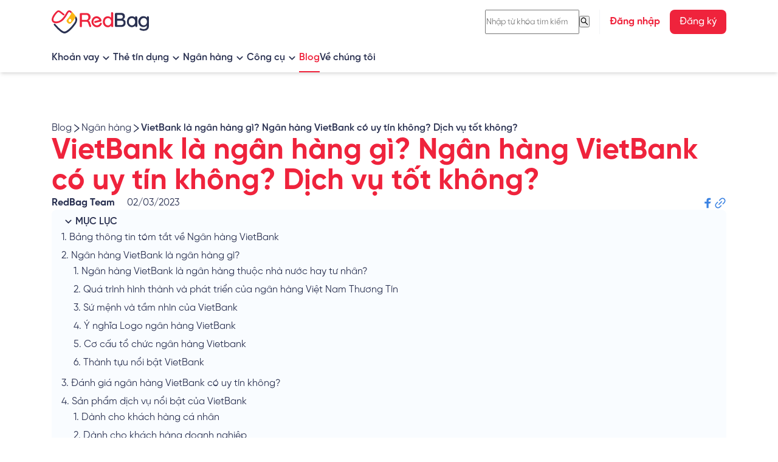

--- FILE ---
content_type: text/html; charset=utf-8
request_url: https://redbag.vn/blog/vietbank-la-ngan-hang-gi
body_size: 70715
content:
<!DOCTYPE html><html lang="vi"><head><meta charSet="utf-8"/><meta charSet="utf-8"/><link rel="preload" as="font" href="/_next/static/media/4af3d503733b6e0d-s.p.otf" crossorigin="" type="font/otf"/><link rel="preload" as="font" href="/_next/static/media/748dea0022e08f0b-s.p.otf" crossorigin="" type="font/otf"/><link rel="preload" as="font" href="/_next/static/media/8baa9efa29f15961-s.p.otf" crossorigin="" type="font/otf"/><link rel="preload" as="font" href="/_next/static/media/a233bcf5589f9052-s.p.otf" crossorigin="" type="font/otf"/><link rel="stylesheet" href="/_next/static/css/1ab64e319b4fa4a4.css" data-precedence="next"/><link rel="stylesheet" href="/_next/static/css/de34c1f560ed16e0.css" data-precedence="next"/><link rel="preload" href="/_next/static/chunks/webpack-f75bc66939fdf468.js" as="script"/><link rel="preload" href="/_next/static/chunks/692c965a-856661ae8ecdbb54.js" as="script"/><link rel="preload" href="/_next/static/chunks/5984-e18a086bce03eae6.js" as="script"/><link rel="preload" href="/_next/static/chunks/main-app-4c9a06e1c01c2800.js" as="script"/><link rel="preload" as="script" href="https://www.googletagmanager.com/gtag/js?id=G-D7653EJ87S"/><meta name="p:domain_verify" content="45755206269ae7ce454f2ae72a70d77b"/><meta property="og:image" content="https://storage.googleapis.com/rio-redbag/redbag/public/rb-banner.jpg"/><meta property="twitter:image" content="https://storage.googleapis.com/rio-redbag/redbag/public/rb-banner.jpg"/><meta property="og:locale" content="vi_vn"/><title>Ngân hàng VietBank là ngân hàng gì? VietBank có tốt, uy tín?</title><meta name="description" content="VietBank là gì? Tên đầy đủ VietBank là Ngân hàng Thương mại Cổ phần Việt Nam Thương Tín. Ngân hàng VietBank có uy tín không? Dịch vụ có tốt không? Đọc ngay!"/><meta name="keywords" content="vay tiền online, vay tiền nhanh, vay tiền ngân hàng, thẻ tín dụng, bảo hiểm cá nhân, ngân hàng số, quản lý tài chính cá nhân, quản lý chi tiêu"/><meta name="viewport" content="width=device-width, initial-scale=1"/><meta name="robots" content="index"/><link rel="canonical" href="https://redbag.vn/blog/vietbank-la-ngan-hang-gi"/><link rel="alternate" hrefLang="vi" href="https://redbag.vn/blog/vietbank-la-ngan-hang-gi"/><link rel="alternate" hrefLang="x-default" href="https://redbag.vn/blog/vietbank-la-ngan-hang-gi"/><meta name="p:domain_verify" content="45755206269ae7ce454f2ae72a70d77b"/><meta property="og:title" content="Ngân hàng VietBank là ngân hàng gì? VietBank có tốt, uy tín?"/><meta property="og:description" content="VietBank là gì? Tên đầy đủ VietBank là Ngân hàng Thương mại Cổ phần Việt Nam Thương Tín. Ngân hàng VietBank có uy tín không? Dịch vụ có tốt không? Đọc ngay!"/><meta property="og:type" content="article"/><meta name="twitter:card" content="summary"/><meta name="twitter:title" content="Ngân hàng VietBank là ngân hàng gì? VietBank có tốt, uy tín?"/><meta name="twitter:description" content="RedBag giúp bạn tìm kiếm, so sánh, lựa chọn các sản phẩm tài chính ngân hàng số, thẻ tín dụng và khoản vay tiền online nhanh chóng từ các đối tác tài chính uy tín. Đồng thời cung cấp thông tin và giải pháp để quản lý tài chính cá nhân tốt hơn."/><meta name="twitter:image" content="https://storage.googleapis.com/rio-redbag/redbag/public/rb-banner.jpg"/><link rel="shortcut icon" href="/favicons/favicon.svg" type="image/x-icon"/><meta name="next-size-adjust"/><style id="antd">a:where(.css-fyt4no){color:#1677ff;text-decoration:none;background-color:transparent;outline:none;cursor:pointer;transition:color 0.3s;-webkit-text-decoration-skip:objects;}a:where(.css-fyt4no):hover{color:#69b1ff;}a:where(.css-fyt4no):active{color:#0958d9;}a:where(.css-fyt4no):active,a:where(.css-fyt4no):hover{text-decoration:none;outline:0;}a:where(.css-fyt4no):focus{text-decoration:none;outline:0;}a:where(.css-fyt4no)[disabled]{color:rgba(0,0,0,0.25);cursor:not-allowed;}:where(.css-fyt4no) a{color:#1677ff;text-decoration:none;background-color:transparent;outline:none;cursor:pointer;transition:color 0.3s;-webkit-text-decoration-skip:objects;}:where(.css-fyt4no) a:hover{color:#69b1ff;}:where(.css-fyt4no) a:active{color:#0958d9;}:where(.css-fyt4no) a:active,:where(.css-fyt4no) a:hover{text-decoration:none;outline:0;}:where(.css-fyt4no) a:focus{text-decoration:none;outline:0;}:where(.css-fyt4no) a[disabled]{color:rgba(0,0,0,0.25);cursor:not-allowed;}:where(.css-fyt4no).anticon{display:inline-flex;align-items:center;color:inherit;font-style:normal;line-height:0;text-align:center;text-transform:none;vertical-align:-0.125em;text-rendering:optimizeLegibility;-webkit-font-smoothing:antialiased;-moz-osx-font-smoothing:grayscale;}:where(.css-fyt4no).anticon >*{line-height:1;}:where(.css-fyt4no).anticon svg{display:inline-block;}:where(.css-fyt4no).anticon .anticon .anticon-icon{display:block;}:where(.css-fyt4no).ant-drawer{font-family:var(--font-gilroy);font-size:14px;box-sizing:border-box;}:where(.css-fyt4no).ant-drawer::before,:where(.css-fyt4no).ant-drawer::after{box-sizing:border-box;}:where(.css-fyt4no).ant-drawer [class^="ant-drawer"],:where(.css-fyt4no).ant-drawer [class*=" ant-drawer"]{box-sizing:border-box;}:where(.css-fyt4no).ant-drawer [class^="ant-drawer"]::before,:where(.css-fyt4no).ant-drawer [class*=" ant-drawer"]::before,:where(.css-fyt4no).ant-drawer [class^="ant-drawer"]::after,:where(.css-fyt4no).ant-drawer [class*=" ant-drawer"]::after{box-sizing:border-box;}:where(.css-fyt4no).ant-drawer{position:fixed;inset:0;z-index:1000;pointer-events:none;color:#2a3151;}:where(.css-fyt4no).ant-drawer-pure{position:relative;background:#ffffff;display:flex;flex-direction:column;}:where(.css-fyt4no).ant-drawer-pure.ant-drawer-left{box-shadow:6px 0 16px 0 rgba(0, 0, 0, 0.08),3px 0 6px -4px rgba(0, 0, 0, 0.12),9px 0 28px 8px rgba(0, 0, 0, 0.05);}:where(.css-fyt4no).ant-drawer-pure.ant-drawer-right{box-shadow:-6px 0 16px 0 rgba(0, 0, 0, 0.08),-3px 0 6px -4px rgba(0, 0, 0, 0.12),-9px 0 28px 8px rgba(0, 0, 0, 0.05);}:where(.css-fyt4no).ant-drawer-pure.ant-drawer-top{box-shadow:0 6px 16px 0 rgba(0, 0, 0, 0.08),0 3px 6px -4px rgba(0, 0, 0, 0.12),0 9px 28px 8px rgba(0, 0, 0, 0.05);}:where(.css-fyt4no).ant-drawer-pure.ant-drawer-bottom{box-shadow:0 -6px 16px 0 rgba(0, 0, 0, 0.08),0 -3px 6px -4px rgba(0, 0, 0, 0.12),0 -9px 28px 8px rgba(0, 0, 0, 0.05);}:where(.css-fyt4no).ant-drawer-inline{position:absolute;}:where(.css-fyt4no).ant-drawer .ant-drawer-mask{position:absolute;inset:0;z-index:1000;background:rgba(0,0,0,0.45);pointer-events:auto;}:where(.css-fyt4no).ant-drawer .ant-drawer-content-wrapper{position:absolute;z-index:1000;max-width:100vw;transition:all 0.3s;}:where(.css-fyt4no).ant-drawer .ant-drawer-content-wrapper-hidden{display:none;}:where(.css-fyt4no).ant-drawer-left>.ant-drawer-content-wrapper{top:0;bottom:0;left:0;box-shadow:6px 0 16px 0 rgba(0, 0, 0, 0.08),3px 0 6px -4px rgba(0, 0, 0, 0.12),9px 0 28px 8px rgba(0, 0, 0, 0.05);}:where(.css-fyt4no).ant-drawer-right>.ant-drawer-content-wrapper{top:0;right:0;bottom:0;box-shadow:-6px 0 16px 0 rgba(0, 0, 0, 0.08),-3px 0 6px -4px rgba(0, 0, 0, 0.12),-9px 0 28px 8px rgba(0, 0, 0, 0.05);}:where(.css-fyt4no).ant-drawer-top>.ant-drawer-content-wrapper{top:0;inset-inline:0;box-shadow:0 6px 16px 0 rgba(0, 0, 0, 0.08),0 3px 6px -4px rgba(0, 0, 0, 0.12),0 9px 28px 8px rgba(0, 0, 0, 0.05);}:where(.css-fyt4no).ant-drawer-bottom>.ant-drawer-content-wrapper{bottom:0;inset-inline:0;box-shadow:0 -6px 16px 0 rgba(0, 0, 0, 0.08),0 -3px 6px -4px rgba(0, 0, 0, 0.12),0 -9px 28px 8px rgba(0, 0, 0, 0.05);}:where(.css-fyt4no).ant-drawer .ant-drawer-content{display:flex;flex-direction:column;width:100%;height:100%;overflow:auto;background:#ffffff;pointer-events:auto;}:where(.css-fyt4no).ant-drawer .ant-drawer-header{display:flex;flex:0;align-items:center;padding:16px 24px;font-size:16px;line-height:1.5;border-bottom:1px solid rgba(5,5,5,0.06);}:where(.css-fyt4no).ant-drawer .ant-drawer-header-title{display:flex;flex:1;align-items:center;min-width:0;min-height:0;}:where(.css-fyt4no).ant-drawer .ant-drawer-extra{flex:none;}:where(.css-fyt4no).ant-drawer .ant-drawer-close{display:inline-flex;width:24px;height:24px;border-radius:4px;justify-content:center;align-items:center;margin-inline-end:8px;color:rgba(0,0,0,0.45);font-weight:600;font-size:16px;font-style:normal;line-height:1;text-align:center;text-transform:none;text-decoration:none;background:transparent;border:0;cursor:pointer;transition:all 0.2s;text-rendering:auto;}:where(.css-fyt4no).ant-drawer .ant-drawer-close:hover{color:#2a3151;background-color:rgba(0,0,0,0.06);text-decoration:none;}:where(.css-fyt4no).ant-drawer .ant-drawer-close:active{background-color:rgba(0,0,0,0.15);}:where(.css-fyt4no).ant-drawer .ant-drawer-close:focus-visible{outline:3px solid #ff8c8e;outline-offset:1px;transition:outline-offset 0s,outline 0s;}:where(.css-fyt4no).ant-drawer .ant-drawer-title{flex:1;margin:0;font-weight:600;font-size:16px;line-height:1.5;}:where(.css-fyt4no).ant-drawer .ant-drawer-body{flex:1;min-width:0;min-height:0;padding:24px;overflow:auto;}:where(.css-fyt4no).ant-drawer .ant-drawer-body .ant-drawer-body-skeleton{width:100%;height:100%;display:flex;justify-content:center;}:where(.css-fyt4no).ant-drawer .ant-drawer-footer{flex-shrink:0;padding:8px 16px;border-top:1px solid rgba(5,5,5,0.06);}:where(.css-fyt4no).ant-drawer-rtl{direction:rtl;}:where(.css-fyt4no).ant-drawer .ant-drawer-mask-motion-enter-start,:where(.css-fyt4no).ant-drawer .ant-drawer-mask-motion-appear-start,:where(.css-fyt4no).ant-drawer .ant-drawer-mask-motion-leave-start{transition:none;}:where(.css-fyt4no).ant-drawer .ant-drawer-mask-motion-enter-active,:where(.css-fyt4no).ant-drawer .ant-drawer-mask-motion-appear-active,:where(.css-fyt4no).ant-drawer .ant-drawer-mask-motion-leave-active{transition:all 0.3s;}:where(.css-fyt4no).ant-drawer .ant-drawer-mask-motion-enter,:where(.css-fyt4no).ant-drawer .ant-drawer-mask-motion-appear{opacity:0;}:where(.css-fyt4no).ant-drawer .ant-drawer-mask-motion-enter-active,:where(.css-fyt4no).ant-drawer .ant-drawer-mask-motion-appear-active{opacity:1;}:where(.css-fyt4no).ant-drawer .ant-drawer-mask-motion-leave{opacity:1;}:where(.css-fyt4no).ant-drawer .ant-drawer-mask-motion-leave-active{opacity:0;}:where(.css-fyt4no).ant-drawer .ant-drawer-panel-motion-left-enter-start,:where(.css-fyt4no).ant-drawer .ant-drawer-panel-motion-left-appear-start,:where(.css-fyt4no).ant-drawer .ant-drawer-panel-motion-left-leave-start{transition:none;}:where(.css-fyt4no).ant-drawer .ant-drawer-panel-motion-left-enter-active,:where(.css-fyt4no).ant-drawer .ant-drawer-panel-motion-left-appear-active,:where(.css-fyt4no).ant-drawer .ant-drawer-panel-motion-left-leave-active{transition:all 0.3s;}:where(.css-fyt4no).ant-drawer .ant-drawer-panel-motion-left-enter,:where(.css-fyt4no).ant-drawer .ant-drawer-panel-motion-left-appear{opacity:0.7;}:where(.css-fyt4no).ant-drawer .ant-drawer-panel-motion-left-enter-active,:where(.css-fyt4no).ant-drawer .ant-drawer-panel-motion-left-appear-active{opacity:1;}:where(.css-fyt4no).ant-drawer .ant-drawer-panel-motion-left-leave{opacity:1;}:where(.css-fyt4no).ant-drawer .ant-drawer-panel-motion-left-leave-active{opacity:0.7;}:where(.css-fyt4no).ant-drawer .ant-drawer-panel-motion-left-enter,:where(.css-fyt4no).ant-drawer .ant-drawer-panel-motion-left-appear{transform:translateX(-100%);}:where(.css-fyt4no).ant-drawer .ant-drawer-panel-motion-left-enter-active,:where(.css-fyt4no).ant-drawer .ant-drawer-panel-motion-left-appear-active{transform:none;}:where(.css-fyt4no).ant-drawer .ant-drawer-panel-motion-left-leave{transform:none;}:where(.css-fyt4no).ant-drawer .ant-drawer-panel-motion-left-leave-active{transform:translateX(-100%);}:where(.css-fyt4no).ant-drawer .ant-drawer-panel-motion-right-enter-start,:where(.css-fyt4no).ant-drawer .ant-drawer-panel-motion-right-appear-start,:where(.css-fyt4no).ant-drawer .ant-drawer-panel-motion-right-leave-start{transition:none;}:where(.css-fyt4no).ant-drawer .ant-drawer-panel-motion-right-enter-active,:where(.css-fyt4no).ant-drawer .ant-drawer-panel-motion-right-appear-active,:where(.css-fyt4no).ant-drawer .ant-drawer-panel-motion-right-leave-active{transition:all 0.3s;}:where(.css-fyt4no).ant-drawer .ant-drawer-panel-motion-right-enter,:where(.css-fyt4no).ant-drawer .ant-drawer-panel-motion-right-appear{opacity:0.7;}:where(.css-fyt4no).ant-drawer .ant-drawer-panel-motion-right-enter-active,:where(.css-fyt4no).ant-drawer .ant-drawer-panel-motion-right-appear-active{opacity:1;}:where(.css-fyt4no).ant-drawer .ant-drawer-panel-motion-right-leave{opacity:1;}:where(.css-fyt4no).ant-drawer .ant-drawer-panel-motion-right-leave-active{opacity:0.7;}:where(.css-fyt4no).ant-drawer .ant-drawer-panel-motion-right-enter,:where(.css-fyt4no).ant-drawer .ant-drawer-panel-motion-right-appear{transform:translateX(100%);}:where(.css-fyt4no).ant-drawer .ant-drawer-panel-motion-right-enter-active,:where(.css-fyt4no).ant-drawer .ant-drawer-panel-motion-right-appear-active{transform:none;}:where(.css-fyt4no).ant-drawer .ant-drawer-panel-motion-right-leave{transform:none;}:where(.css-fyt4no).ant-drawer .ant-drawer-panel-motion-right-leave-active{transform:translateX(100%);}:where(.css-fyt4no).ant-drawer .ant-drawer-panel-motion-top-enter-start,:where(.css-fyt4no).ant-drawer .ant-drawer-panel-motion-top-appear-start,:where(.css-fyt4no).ant-drawer .ant-drawer-panel-motion-top-leave-start{transition:none;}:where(.css-fyt4no).ant-drawer .ant-drawer-panel-motion-top-enter-active,:where(.css-fyt4no).ant-drawer .ant-drawer-panel-motion-top-appear-active,:where(.css-fyt4no).ant-drawer .ant-drawer-panel-motion-top-leave-active{transition:all 0.3s;}:where(.css-fyt4no).ant-drawer .ant-drawer-panel-motion-top-enter,:where(.css-fyt4no).ant-drawer .ant-drawer-panel-motion-top-appear{opacity:0.7;}:where(.css-fyt4no).ant-drawer .ant-drawer-panel-motion-top-enter-active,:where(.css-fyt4no).ant-drawer .ant-drawer-panel-motion-top-appear-active{opacity:1;}:where(.css-fyt4no).ant-drawer .ant-drawer-panel-motion-top-leave{opacity:1;}:where(.css-fyt4no).ant-drawer .ant-drawer-panel-motion-top-leave-active{opacity:0.7;}:where(.css-fyt4no).ant-drawer .ant-drawer-panel-motion-top-enter,:where(.css-fyt4no).ant-drawer .ant-drawer-panel-motion-top-appear{transform:translateY(-100%);}:where(.css-fyt4no).ant-drawer .ant-drawer-panel-motion-top-enter-active,:where(.css-fyt4no).ant-drawer .ant-drawer-panel-motion-top-appear-active{transform:none;}:where(.css-fyt4no).ant-drawer .ant-drawer-panel-motion-top-leave{transform:none;}:where(.css-fyt4no).ant-drawer .ant-drawer-panel-motion-top-leave-active{transform:translateY(-100%);}:where(.css-fyt4no).ant-drawer .ant-drawer-panel-motion-bottom-enter-start,:where(.css-fyt4no).ant-drawer .ant-drawer-panel-motion-bottom-appear-start,:where(.css-fyt4no).ant-drawer .ant-drawer-panel-motion-bottom-leave-start{transition:none;}:where(.css-fyt4no).ant-drawer .ant-drawer-panel-motion-bottom-enter-active,:where(.css-fyt4no).ant-drawer .ant-drawer-panel-motion-bottom-appear-active,:where(.css-fyt4no).ant-drawer .ant-drawer-panel-motion-bottom-leave-active{transition:all 0.3s;}:where(.css-fyt4no).ant-drawer .ant-drawer-panel-motion-bottom-enter,:where(.css-fyt4no).ant-drawer .ant-drawer-panel-motion-bottom-appear{opacity:0.7;}:where(.css-fyt4no).ant-drawer .ant-drawer-panel-motion-bottom-enter-active,:where(.css-fyt4no).ant-drawer .ant-drawer-panel-motion-bottom-appear-active{opacity:1;}:where(.css-fyt4no).ant-drawer .ant-drawer-panel-motion-bottom-leave{opacity:1;}:where(.css-fyt4no).ant-drawer .ant-drawer-panel-motion-bottom-leave-active{opacity:0.7;}:where(.css-fyt4no).ant-drawer .ant-drawer-panel-motion-bottom-enter,:where(.css-fyt4no).ant-drawer .ant-drawer-panel-motion-bottom-appear{transform:translateY(100%);}:where(.css-fyt4no).ant-drawer .ant-drawer-panel-motion-bottom-enter-active,:where(.css-fyt4no).ant-drawer .ant-drawer-panel-motion-bottom-appear-active{transform:none;}:where(.css-fyt4no).ant-drawer .ant-drawer-panel-motion-bottom-leave{transform:none;}:where(.css-fyt4no).ant-drawer .ant-drawer-panel-motion-bottom-leave-active{transform:translateY(100%);}:where(.css-fyt4no)[class^="ant-modal"],:where(.css-fyt4no)[class*=" ant-modal"]{font-family:var(--font-gilroy);font-size:14px;box-sizing:border-box;}:where(.css-fyt4no)[class^="ant-modal"]::before,:where(.css-fyt4no)[class*=" ant-modal"]::before,:where(.css-fyt4no)[class^="ant-modal"]::after,:where(.css-fyt4no)[class*=" ant-modal"]::after{box-sizing:border-box;}:where(.css-fyt4no)[class^="ant-modal"] [class^="ant-modal"],:where(.css-fyt4no)[class*=" ant-modal"] [class^="ant-modal"],:where(.css-fyt4no)[class^="ant-modal"] [class*=" ant-modal"],:where(.css-fyt4no)[class*=" ant-modal"] [class*=" ant-modal"]{box-sizing:border-box;}:where(.css-fyt4no)[class^="ant-modal"] [class^="ant-modal"]::before,:where(.css-fyt4no)[class*=" ant-modal"] [class^="ant-modal"]::before,:where(.css-fyt4no)[class^="ant-modal"] [class*=" ant-modal"]::before,:where(.css-fyt4no)[class*=" ant-modal"] [class*=" ant-modal"]::before,:where(.css-fyt4no)[class^="ant-modal"] [class^="ant-modal"]::after,:where(.css-fyt4no)[class*=" ant-modal"] [class^="ant-modal"]::after,:where(.css-fyt4no)[class^="ant-modal"] [class*=" ant-modal"]::after,:where(.css-fyt4no)[class*=" ant-modal"] [class*=" ant-modal"]::after{box-sizing:border-box;}:where(.css-fyt4no).ant-modal-root .ant-modal-wrap-rtl{direction:rtl;}:where(.css-fyt4no).ant-modal-root .ant-modal-centered{text-align:center;}:where(.css-fyt4no).ant-modal-root .ant-modal-centered::before{display:inline-block;width:0;height:100%;vertical-align:middle;content:"";}:where(.css-fyt4no).ant-modal-root .ant-modal-centered .ant-modal{top:0;display:inline-block;padding-bottom:0;text-align:start;vertical-align:middle;}@media (max-width: 767px){:where(.css-fyt4no).ant-modal-root .ant-modal{max-width:calc(100vw - 16px);margin:8px auto;}:where(.css-fyt4no).ant-modal-root .ant-modal-centered .ant-modal{flex:1;}}:where(.css-fyt4no).ant-modal{box-sizing:border-box;margin:0 auto;padding:0;color:#2a3151;font-size:14px;line-height:1.5714285714285714;list-style:none;font-family:var(--font-gilroy);pointer-events:none;position:relative;top:100px;width:auto;max-width:calc(100vw - 32px);padding-bottom:24px;}:where(.css-fyt4no).ant-modal .ant-modal-title{margin:0;color:#2a3151;font-weight:600;font-size:16px;line-height:1.5;word-wrap:break-word;}:where(.css-fyt4no).ant-modal .ant-modal-content{position:relative;background-color:#ffffff;background-clip:padding-box;border:0;border-radius:8px;box-shadow:0 6px 16px 0 rgba(0, 0, 0, 0.08),0 3px 6px -4px rgba(0, 0, 0, 0.12),0 9px 28px 8px rgba(0, 0, 0, 0.05);pointer-events:auto;padding:20px 24px;}:where(.css-fyt4no).ant-modal .ant-modal-close{position:absolute;top:12px;inset-inline-end:12px;z-index:1010;padding:0;color:rgba(0,0,0,0.45);font-weight:600;line-height:1;text-decoration:none;background:transparent;border-radius:4px;width:32px;height:32px;border:0;outline:0;cursor:pointer;transition:color 0.2s,background-color 0.2s;}:where(.css-fyt4no).ant-modal .ant-modal-close-x{display:flex;font-size:16px;font-style:normal;line-height:32px;justify-content:center;text-transform:none;text-rendering:auto;}:where(.css-fyt4no).ant-modal .ant-modal-close:disabled{pointer-events:none;}:where(.css-fyt4no).ant-modal .ant-modal-close:hover{color:#2a3151;background-color:rgba(0,0,0,0.06);text-decoration:none;}:where(.css-fyt4no).ant-modal .ant-modal-close:active{background-color:rgba(0,0,0,0.15);}:where(.css-fyt4no).ant-modal .ant-modal-close:focus-visible{outline:3px solid #ff8c8e;outline-offset:1px;transition:outline-offset 0s,outline 0s;}:where(.css-fyt4no).ant-modal .ant-modal-header{color:#2a3151;background:#ffffff;border-radius:8px 8px 0 0;margin-bottom:8px;padding:0;border-bottom:none;}:where(.css-fyt4no).ant-modal .ant-modal-body{font-size:14px;line-height:1.5714285714285714;word-wrap:break-word;padding:0;}:where(.css-fyt4no).ant-modal .ant-modal-body .ant-modal-body-skeleton{width:100%;height:100%;display:flex;justify-content:center;align-items:center;margin:16px auto;}:where(.css-fyt4no).ant-modal .ant-modal-footer{text-align:end;background:transparent;margin-top:12px;padding:0;border-top:none;border-radius:0;}:where(.css-fyt4no).ant-modal .ant-modal-footer >.ant-btn+.ant-btn{margin-inline-start:8px;}:where(.css-fyt4no).ant-modal .ant-modal-open{overflow:hidden;}:where(.css-fyt4no).ant-modal-pure-panel{top:auto;padding:0;display:flex;flex-direction:column;}:where(.css-fyt4no).ant-modal-pure-panel .ant-modal-content,:where(.css-fyt4no).ant-modal-pure-panel .ant-modal-body,:where(.css-fyt4no).ant-modal-pure-panel .ant-modal-confirm-body-wrapper{display:flex;flex-direction:column;flex:auto;}:where(.css-fyt4no).ant-modal-pure-panel .ant-modal-confirm-body{margin-bottom:auto;}:where(.css-fyt4no).ant-modal-root .ant-modal-wrap-rtl{direction:rtl;}:where(.css-fyt4no).ant-modal-root .ant-modal-wrap-rtl .ant-modal-confirm-body{direction:rtl;}:where(.css-fyt4no).ant-modal-root .ant-modal.ant-zoom-enter,:where(.css-fyt4no).ant-modal-root .ant-modal.ant-zoom-appear{transform:none;opacity:0;animation-duration:0.3s;user-select:none;}:where(.css-fyt4no).ant-modal-root .ant-modal.ant-zoom-leave .ant-modal-content{pointer-events:none;}:where(.css-fyt4no).ant-modal-root .ant-modal-mask{position:fixed;inset:0;z-index:1000;height:100%;background-color:rgba(0,0,0,0.45);pointer-events:none;}:where(.css-fyt4no).ant-modal-root .ant-modal-mask .ant-modal-hidden{display:none;}:where(.css-fyt4no).ant-modal-root .ant-modal-wrap{position:fixed;inset:0;z-index:1000;overflow:auto;outline:0;-webkit-overflow-scrolling:touch;}:where(.css-fyt4no).ant-modal-root .ant-fade-enter,:where(.css-fyt4no).ant-modal-root .ant-fade-appear{animation-duration:0.2s;animation-fill-mode:both;animation-play-state:paused;}:where(.css-fyt4no).ant-modal-root .ant-fade-leave{animation-duration:0.2s;animation-fill-mode:both;animation-play-state:paused;}:where(.css-fyt4no).ant-modal-root .ant-fade-enter.ant-fade-enter-active,:where(.css-fyt4no).ant-modal-root .ant-fade-appear.ant-fade-appear-active{animation-name:css-fyt4no-antFadeIn;animation-play-state:running;}:where(.css-fyt4no).ant-modal-root .ant-fade-leave.ant-fade-leave-active{animation-name:css-fyt4no-antFadeOut;animation-play-state:running;pointer-events:none;}:where(.css-fyt4no).ant-modal-root .ant-fade-enter,:where(.css-fyt4no).ant-modal-root .ant-fade-appear{opacity:0;animation-timing-function:linear;}:where(.css-fyt4no).ant-modal-root .ant-fade-leave{animation-timing-function:linear;}:where(.css-fyt4no).ant-zoom-enter,:where(.css-fyt4no).ant-zoom-appear{animation-duration:0.2s;animation-fill-mode:both;animation-play-state:paused;}:where(.css-fyt4no).ant-zoom-leave{animation-duration:0.2s;animation-fill-mode:both;animation-play-state:paused;}:where(.css-fyt4no).ant-zoom-enter.ant-zoom-enter-active,:where(.css-fyt4no).ant-zoom-appear.ant-zoom-appear-active{animation-name:css-fyt4no-antZoomIn;animation-play-state:running;}:where(.css-fyt4no).ant-zoom-leave.ant-zoom-leave-active{animation-name:css-fyt4no-antZoomOut;animation-play-state:running;pointer-events:none;}:where(.css-fyt4no).ant-zoom-enter,:where(.css-fyt4no).ant-zoom-appear{transform:scale(0);opacity:0;animation-timing-function:cubic-bezier(0.08, 0.82, 0.17, 1);}:where(.css-fyt4no).ant-zoom-enter-prepare,:where(.css-fyt4no).ant-zoom-appear-prepare{transform:none;}:where(.css-fyt4no).ant-zoom-leave{animation-timing-function:cubic-bezier(0.78, 0.14, 0.15, 0.86);}:where(.css-fyt4no).ant-modal-root .ant-modal{--ant-modal-sm-width:var(--ant-modal-xs-width);--ant-modal-md-width:var(--ant-modal-sm-width);--ant-modal-lg-width:var(--ant-modal-md-width);--ant-modal-xl-width:var(--ant-modal-lg-width);--ant-modal-xxl-width:var(--ant-modal-xl-width);width:var(--ant-modal-xs-width);}@media (min-width: 576px){:where(.css-fyt4no).ant-modal-root .ant-modal{width:var(--ant-modal-sm-width);}}@media (min-width: 768px){:where(.css-fyt4no).ant-modal-root .ant-modal{width:var(--ant-modal-md-width);}}@media (min-width: 992px){:where(.css-fyt4no).ant-modal-root .ant-modal{width:var(--ant-modal-lg-width);}}@media (min-width: 1200px){:where(.css-fyt4no).ant-modal-root .ant-modal{width:var(--ant-modal-xl-width);}}@media (min-width: 1600px){:where(.css-fyt4no).ant-modal-root .ant-modal{width:var(--ant-modal-xxl-width);}}@keyframes css-fyt4no-antFadeIn{0%{opacity:0;}100%{opacity:1;}}@keyframes css-fyt4no-antFadeOut{0%{opacity:1;}100%{opacity:0;}}@keyframes css-fyt4no-antZoomIn{0%{transform:scale(0.2);opacity:0;}100%{transform:scale(1);opacity:1;}}@keyframes css-fyt4no-antZoomOut{0%{transform:scale(1);}100%{transform:scale(0.2);opacity:0;}}:where(.css-fyt4no).ant-input{box-sizing:border-box;}:where(.css-fyt4no).ant-input::before,:where(.css-fyt4no).ant-input::after{box-sizing:border-box;}:where(.css-fyt4no).ant-input [class^="ant-input"],:where(.css-fyt4no).ant-input [class*=" ant-input"]{box-sizing:border-box;}:where(.css-fyt4no).ant-input [class^="ant-input"]::before,:where(.css-fyt4no).ant-input [class*=" ant-input"]::before,:where(.css-fyt4no).ant-input [class^="ant-input"]::after,:where(.css-fyt4no).ant-input [class*=" ant-input"]::after{box-sizing:border-box;}:where(.css-fyt4no).ant-input{box-sizing:border-box;margin:0;padding:4px 11px;color:#2a3151;font-size:14px;line-height:1.5714285714285714;list-style:none;font-family:var(--font-gilroy);position:relative;display:inline-block;width:100%;min-width:0;border-radius:6px;transition:all 0.2s;}:where(.css-fyt4no).ant-input::-moz-placeholder{opacity:1;}:where(.css-fyt4no).ant-input::placeholder{color:rgba(0,0,0,0.25);user-select:none;}:where(.css-fyt4no).ant-input:placeholder-shown{text-overflow:ellipsis;}:where(.css-fyt4no).ant-input-lg{padding:7px 11px;font-size:16px;line-height:1.5;border-radius:8px;}:where(.css-fyt4no).ant-input-sm{padding:0px 7px;font-size:14px;border-radius:4px;}:where(.css-fyt4no).ant-input-rtl,:where(.css-fyt4no).ant-input-textarea-rtl{direction:rtl;}:where(.css-fyt4no).ant-input-outlined{background:#ffffff;border-width:1px;border-style:solid;border-color:#d9d9d9;}:where(.css-fyt4no).ant-input-outlined:hover{border-color:#f73949;background-color:#ffffff;}:where(.css-fyt4no).ant-input-outlined:focus,:where(.css-fyt4no).ant-input-outlined:focus-within{border-color:#ea102a;box-shadow:0 0 0 2px rgba(255,15,5,0.1);outline:0;background-color:#ffffff;}:where(.css-fyt4no).ant-input-outlined.ant-input-disabled,:where(.css-fyt4no).ant-input-outlined[disabled]{color:rgba(0,0,0,0.25);background-color:rgba(0,0,0,0.04);border-color:#d9d9d9;box-shadow:none;cursor:not-allowed;opacity:1;}:where(.css-fyt4no).ant-input-outlined.ant-input-disabled input[disabled],:where(.css-fyt4no).ant-input-outlined[disabled] input[disabled],:where(.css-fyt4no).ant-input-outlined.ant-input-disabled textarea[disabled],:where(.css-fyt4no).ant-input-outlined[disabled] textarea[disabled]{cursor:not-allowed;}:where(.css-fyt4no).ant-input-outlined.ant-input-disabled:hover:not([disabled]),:where(.css-fyt4no).ant-input-outlined[disabled]:hover:not([disabled]){border-color:#d9d9d9;background-color:rgba(0,0,0,0.04);}:where(.css-fyt4no).ant-input-outlined.ant-input-status-error:not(.ant-input-disabled){background:#ffffff;border-width:1px;border-style:solid;border-color:#ff4d4f;}:where(.css-fyt4no).ant-input-outlined.ant-input-status-error:not(.ant-input-disabled):hover{border-color:#ffa39e;background-color:#ffffff;}:where(.css-fyt4no).ant-input-outlined.ant-input-status-error:not(.ant-input-disabled):focus,:where(.css-fyt4no).ant-input-outlined.ant-input-status-error:not(.ant-input-disabled):focus-within{border-color:#ff4d4f;box-shadow:0 0 0 2px rgba(255,38,5,0.06);outline:0;background-color:#ffffff;}:where(.css-fyt4no).ant-input-outlined.ant-input-status-error:not(.ant-input-disabled) .ant-input-prefix,:where(.css-fyt4no).ant-input-outlined.ant-input-status-error:not(.ant-input-disabled) .ant-input-suffix{color:#ff4d4f;}:where(.css-fyt4no).ant-input-outlined.ant-input-status-error.ant-input-disabled{border-color:#ff4d4f;}:where(.css-fyt4no).ant-input-outlined.ant-input-status-warning:not(.ant-input-disabled){background:#ffffff;border-width:1px;border-style:solid;border-color:#faad14;}:where(.css-fyt4no).ant-input-outlined.ant-input-status-warning:not(.ant-input-disabled):hover{border-color:#ffd666;background-color:#ffffff;}:where(.css-fyt4no).ant-input-outlined.ant-input-status-warning:not(.ant-input-disabled):focus,:where(.css-fyt4no).ant-input-outlined.ant-input-status-warning:not(.ant-input-disabled):focus-within{border-color:#faad14;box-shadow:0 0 0 2px rgba(255,215,5,0.1);outline:0;background-color:#ffffff;}:where(.css-fyt4no).ant-input-outlined.ant-input-status-warning:not(.ant-input-disabled) .ant-input-prefix,:where(.css-fyt4no).ant-input-outlined.ant-input-status-warning:not(.ant-input-disabled) .ant-input-suffix{color:#faad14;}:where(.css-fyt4no).ant-input-outlined.ant-input-status-warning.ant-input-disabled{border-color:#faad14;}:where(.css-fyt4no).ant-input-filled{background:rgba(0,0,0,0.04);border-width:1px;border-style:solid;border-color:transparent;}input:where(.css-fyt4no).ant-input-filled,:where(.css-fyt4no).ant-input-filled input,textarea:where(.css-fyt4no).ant-input-filled,:where(.css-fyt4no).ant-input-filled textarea{color:unset;}:where(.css-fyt4no).ant-input-filled:hover{background:rgba(0,0,0,0.06);}:where(.css-fyt4no).ant-input-filled:focus,:where(.css-fyt4no).ant-input-filled:focus-within{outline:0;border-color:#ea102a;background-color:#ffffff;}:where(.css-fyt4no).ant-input-filled.ant-input-disabled,:where(.css-fyt4no).ant-input-filled[disabled]{color:rgba(0,0,0,0.25);background-color:rgba(0,0,0,0.04);border-color:#d9d9d9;box-shadow:none;cursor:not-allowed;opacity:1;}:where(.css-fyt4no).ant-input-filled.ant-input-disabled input[disabled],:where(.css-fyt4no).ant-input-filled[disabled] input[disabled],:where(.css-fyt4no).ant-input-filled.ant-input-disabled textarea[disabled],:where(.css-fyt4no).ant-input-filled[disabled] textarea[disabled]{cursor:not-allowed;}:where(.css-fyt4no).ant-input-filled.ant-input-disabled:hover:not([disabled]),:where(.css-fyt4no).ant-input-filled[disabled]:hover:not([disabled]){border-color:#d9d9d9;background-color:rgba(0,0,0,0.04);}:where(.css-fyt4no).ant-input-filled.ant-input-status-error:not(.ant-input-disabled){background:#fff2f0;border-width:1px;border-style:solid;border-color:transparent;}input:where(.css-fyt4no).ant-input-filled.ant-input-status-error:not(.ant-input-disabled),:where(.css-fyt4no).ant-input-filled.ant-input-status-error:not(.ant-input-disabled) input,textarea:where(.css-fyt4no).ant-input-filled.ant-input-status-error:not(.ant-input-disabled),:where(.css-fyt4no).ant-input-filled.ant-input-status-error:not(.ant-input-disabled) textarea{color:#ff4d4f;}:where(.css-fyt4no).ant-input-filled.ant-input-status-error:not(.ant-input-disabled):hover{background:#fff1f0;}:where(.css-fyt4no).ant-input-filled.ant-input-status-error:not(.ant-input-disabled):focus,:where(.css-fyt4no).ant-input-filled.ant-input-status-error:not(.ant-input-disabled):focus-within{outline:0;border-color:#ff4d4f;background-color:#ffffff;}:where(.css-fyt4no).ant-input-filled.ant-input-status-error:not(.ant-input-disabled) .ant-input-prefix,:where(.css-fyt4no).ant-input-filled.ant-input-status-error:not(.ant-input-disabled) .ant-input-suffix{color:#ff4d4f;}:where(.css-fyt4no).ant-input-filled.ant-input-status-warning:not(.ant-input-disabled){background:#fffbe6;border-width:1px;border-style:solid;border-color:transparent;}input:where(.css-fyt4no).ant-input-filled.ant-input-status-warning:not(.ant-input-disabled),:where(.css-fyt4no).ant-input-filled.ant-input-status-warning:not(.ant-input-disabled) input,textarea:where(.css-fyt4no).ant-input-filled.ant-input-status-warning:not(.ant-input-disabled),:where(.css-fyt4no).ant-input-filled.ant-input-status-warning:not(.ant-input-disabled) textarea{color:#faad14;}:where(.css-fyt4no).ant-input-filled.ant-input-status-warning:not(.ant-input-disabled):hover{background:#fff1b8;}:where(.css-fyt4no).ant-input-filled.ant-input-status-warning:not(.ant-input-disabled):focus,:where(.css-fyt4no).ant-input-filled.ant-input-status-warning:not(.ant-input-disabled):focus-within{outline:0;border-color:#faad14;background-color:#ffffff;}:where(.css-fyt4no).ant-input-filled.ant-input-status-warning:not(.ant-input-disabled) .ant-input-prefix,:where(.css-fyt4no).ant-input-filled.ant-input-status-warning:not(.ant-input-disabled) .ant-input-suffix{color:#faad14;}:where(.css-fyt4no).ant-input-borderless{background:transparent;border:none;}:where(.css-fyt4no).ant-input-borderless:focus,:where(.css-fyt4no).ant-input-borderless:focus-within{outline:none;}:where(.css-fyt4no).ant-input-borderless.ant-input-disabled,:where(.css-fyt4no).ant-input-borderless[disabled]{color:rgba(0,0,0,0.25);cursor:not-allowed;}:where(.css-fyt4no).ant-input-borderless.ant-input-status-error,:where(.css-fyt4no).ant-input-borderless.ant-input-status-error input,:where(.css-fyt4no).ant-input-borderless.ant-input-status-error textarea{color:#ff4d4f;}:where(.css-fyt4no).ant-input-borderless.ant-input-status-warning,:where(.css-fyt4no).ant-input-borderless.ant-input-status-warning input,:where(.css-fyt4no).ant-input-borderless.ant-input-status-warning textarea{color:#faad14;}:where(.css-fyt4no).ant-input-underlined{background:#ffffff;border-width:1px 0;border-style:solid none;border-color:transparent transparent #d9d9d9 transparent;border-radius:0;}:where(.css-fyt4no).ant-input-underlined:hover{border-color:transparent transparent #d9d9d9 transparent;background-color:#ffffff;}:where(.css-fyt4no).ant-input-underlined:focus,:where(.css-fyt4no).ant-input-underlined:focus-within{border-color:transparent transparent #ea102a transparent;outline:0;background-color:#ffffff;}:where(.css-fyt4no).ant-input-underlined.ant-input-disabled,:where(.css-fyt4no).ant-input-underlined[disabled]{color:rgba(0,0,0,0.25);box-shadow:none;cursor:not-allowed;}:where(.css-fyt4no).ant-input-underlined.ant-input-disabled:hover,:where(.css-fyt4no).ant-input-underlined[disabled]:hover{border-color:transparent transparent #d9d9d9 transparent;}:where(.css-fyt4no).ant-input-underlined input[disabled],:where(.css-fyt4no).ant-input-underlined textarea[disabled]{cursor:not-allowed;}:where(.css-fyt4no).ant-input-underlined.ant-input-status-error:not(.ant-input-disabled){background:#ffffff;border-width:1px 0;border-style:solid none;border-color:transparent transparent #ff4d4f transparent;border-radius:0;}:where(.css-fyt4no).ant-input-underlined.ant-input-status-error:not(.ant-input-disabled):hover{border-color:transparent transparent #ff4d4f transparent;background-color:#ffffff;}:where(.css-fyt4no).ant-input-underlined.ant-input-status-error:not(.ant-input-disabled):focus,:where(.css-fyt4no).ant-input-underlined.ant-input-status-error:not(.ant-input-disabled):focus-within{border-color:transparent transparent #ff4d4f transparent;outline:0;background-color:#ffffff;}:where(.css-fyt4no).ant-input-underlined.ant-input-status-error:not(.ant-input-disabled) .ant-input-prefix,:where(.css-fyt4no).ant-input-underlined.ant-input-status-error:not(.ant-input-disabled) .ant-input-suffix{color:#ff4d4f;}:where(.css-fyt4no).ant-input-underlined.ant-input-status-error.ant-input-disabled{border-color:transparent transparent #ff4d4f transparent;}:where(.css-fyt4no).ant-input-underlined.ant-input-status-warning:not(.ant-input-disabled){background:#ffffff;border-width:1px 0;border-style:solid none;border-color:transparent transparent #faad14 transparent;border-radius:0;}:where(.css-fyt4no).ant-input-underlined.ant-input-status-warning:not(.ant-input-disabled):hover{border-color:transparent transparent #faad14 transparent;background-color:#ffffff;}:where(.css-fyt4no).ant-input-underlined.ant-input-status-warning:not(.ant-input-disabled):focus,:where(.css-fyt4no).ant-input-underlined.ant-input-status-warning:not(.ant-input-disabled):focus-within{border-color:transparent transparent #faad14 transparent;outline:0;background-color:#ffffff;}:where(.css-fyt4no).ant-input-underlined.ant-input-status-warning:not(.ant-input-disabled) .ant-input-prefix,:where(.css-fyt4no).ant-input-underlined.ant-input-status-warning:not(.ant-input-disabled) .ant-input-suffix{color:#faad14;}:where(.css-fyt4no).ant-input-underlined.ant-input-status-warning.ant-input-disabled{border-color:transparent transparent #faad14 transparent;}:where(.css-fyt4no).ant-input[type="color"]{height:32px;}:where(.css-fyt4no).ant-input[type="color"].ant-input-lg{height:40px;}:where(.css-fyt4no).ant-input[type="color"].ant-input-sm{height:24px;padding-top:3px;padding-bottom:3px;}:where(.css-fyt4no).ant-input[type="search"]::-webkit-search-cancel-button,:where(.css-fyt4no).ant-input[type="search"]::-webkit-search-decoration{appearance:none;}:where(.css-fyt4no).ant-input-affix-wrapper{position:relative;display:inline-flex;width:100%;min-width:0;padding:4px 11px;color:#2a3151;font-size:14px;line-height:1.5714285714285714;border-radius:6px;transition:all 0.2s;}:where(.css-fyt4no).ant-input-affix-wrapper::-moz-placeholder{opacity:1;}:where(.css-fyt4no).ant-input-affix-wrapper::placeholder{color:rgba(0,0,0,0.25);user-select:none;}:where(.css-fyt4no).ant-input-affix-wrapper:placeholder-shown{text-overflow:ellipsis;}:where(.css-fyt4no).ant-input-affix-wrapper-lg{padding:7px 11px;font-size:16px;line-height:1.5;border-radius:8px;}:where(.css-fyt4no).ant-input-affix-wrapper-sm{padding:0px 7px;font-size:14px;border-radius:4px;}:where(.css-fyt4no).ant-input-affix-wrapper-rtl,:where(.css-fyt4no).ant-input-affix-wrapper-textarea-rtl{direction:rtl;}:where(.css-fyt4no).ant-input-affix-wrapper:not(.ant-input-disabled):hover{z-index:1;}.ant-input-search-with-button :where(.css-fyt4no).ant-input-affix-wrapper:not(.ant-input-disabled):hover{z-index:0;}:where(.css-fyt4no).ant-input-affix-wrapper-focused,:where(.css-fyt4no).ant-input-affix-wrapper:focus{z-index:1;}:where(.css-fyt4no).ant-input-affix-wrapper >input.ant-input{padding:0;}:where(.css-fyt4no).ant-input-affix-wrapper >input.ant-input,:where(.css-fyt4no).ant-input-affix-wrapper >textarea.ant-input{font-size:inherit;border:none;border-radius:0;outline:none;background:transparent;color:inherit;}:where(.css-fyt4no).ant-input-affix-wrapper >input.ant-input::-ms-reveal,:where(.css-fyt4no).ant-input-affix-wrapper >textarea.ant-input::-ms-reveal{display:none;}:where(.css-fyt4no).ant-input-affix-wrapper >input.ant-input:focus,:where(.css-fyt4no).ant-input-affix-wrapper >textarea.ant-input:focus{box-shadow:none!important;}:where(.css-fyt4no).ant-input-affix-wrapper::before{display:inline-block;width:0;visibility:hidden;content:"\a0";}:where(.css-fyt4no).ant-input-affix-wrapper .ant-input-prefix,:where(.css-fyt4no).ant-input-affix-wrapper .ant-input-suffix{display:flex;flex:none;align-items:center;}:where(.css-fyt4no).ant-input-affix-wrapper .ant-input-prefix >*:not(:last-child),:where(.css-fyt4no).ant-input-affix-wrapper .ant-input-suffix >*:not(:last-child){margin-inline-end:8px;}:where(.css-fyt4no).ant-input-affix-wrapper .ant-input-show-count-suffix{color:rgba(0,0,0,0.45);direction:ltr;}:where(.css-fyt4no).ant-input-affix-wrapper .ant-input-show-count-has-suffix{margin-inline-end:4px;}:where(.css-fyt4no).ant-input-affix-wrapper .ant-input-prefix{margin-inline-end:4px;}:where(.css-fyt4no).ant-input-affix-wrapper .ant-input-suffix{margin-inline-start:4px;}:where(.css-fyt4no).ant-input-affix-wrapper .ant-input-clear-icon{margin:0;padding:0;line-height:0;color:rgba(0,0,0,0.25);font-size:12px;vertical-align:-1px;cursor:pointer;transition:color 0.3s;border:none;outline:none;background-color:transparent;}:where(.css-fyt4no).ant-input-affix-wrapper .ant-input-clear-icon:hover{color:rgba(0,0,0,0.45);}:where(.css-fyt4no).ant-input-affix-wrapper .ant-input-clear-icon:active{color:#2a3151;}:where(.css-fyt4no).ant-input-affix-wrapper .ant-input-clear-icon-hidden{visibility:hidden;}:where(.css-fyt4no).ant-input-affix-wrapper .ant-input-clear-icon-has-suffix{margin:0 4px;}:where(.css-fyt4no).ant-input-affix-wrapper .anticon.ant-input-password-icon{color:rgba(0,0,0,0.45);cursor:pointer;transition:all 0.3s;}:where(.css-fyt4no).ant-input-affix-wrapper .anticon.ant-input-password-icon:hover{color:#2a3151;}:where(.css-fyt4no).ant-input-underlined{border-radius:0;}:where(.css-fyt4no).ant-input-affix-wrapper-disabled .anticon.ant-input-password-icon{color:rgba(0,0,0,0.45);cursor:not-allowed;}:where(.css-fyt4no).ant-input-affix-wrapper-disabled .anticon.ant-input-password-icon:hover{color:rgba(0,0,0,0.45);}:where(.css-fyt4no)[class^="ant-input"],:where(.css-fyt4no)[class*=" ant-input"]{box-sizing:border-box;}:where(.css-fyt4no)[class^="ant-input"]::before,:where(.css-fyt4no)[class*=" ant-input"]::before,:where(.css-fyt4no)[class^="ant-input"]::after,:where(.css-fyt4no)[class*=" ant-input"]::after{box-sizing:border-box;}:where(.css-fyt4no)[class^="ant-input"] [class^="ant-input"],:where(.css-fyt4no)[class*=" ant-input"] [class^="ant-input"],:where(.css-fyt4no)[class^="ant-input"] [class*=" ant-input"],:where(.css-fyt4no)[class*=" ant-input"] [class*=" ant-input"]{box-sizing:border-box;}:where(.css-fyt4no)[class^="ant-input"] [class^="ant-input"]::before,:where(.css-fyt4no)[class*=" ant-input"] [class^="ant-input"]::before,:where(.css-fyt4no)[class^="ant-input"] [class*=" ant-input"]::before,:where(.css-fyt4no)[class*=" ant-input"] [class*=" ant-input"]::before,:where(.css-fyt4no)[class^="ant-input"] [class^="ant-input"]::after,:where(.css-fyt4no)[class*=" ant-input"] [class^="ant-input"]::after,:where(.css-fyt4no)[class^="ant-input"] [class*=" ant-input"]::after,:where(.css-fyt4no)[class*=" ant-input"] [class*=" ant-input"]::after{box-sizing:border-box;}:where(.css-fyt4no).ant-input-group{box-sizing:border-box;margin:0;padding:0;color:#2a3151;font-size:14px;line-height:1.5714285714285714;list-style:none;font-family:var(--font-gilroy);position:relative;display:table;width:100%;border-collapse:separate;border-spacing:0;}:where(.css-fyt4no).ant-input-group[class*='col-']{padding-inline-end:8px;}:where(.css-fyt4no).ant-input-group[class*='col-']:last-child{padding-inline-end:0;}:where(.css-fyt4no).ant-input-group-lg .ant-input,:where(.css-fyt4no).ant-input-group-lg>.ant-input-group-addon{padding:7px 11px;font-size:16px;line-height:1.5;border-radius:8px;}:where(.css-fyt4no).ant-input-group-sm .ant-input,:where(.css-fyt4no).ant-input-group-sm>.ant-input-group-addon{padding:0px 7px;font-size:14px;border-radius:4px;}:where(.css-fyt4no).ant-input-group-lg .ant-select-single .ant-select-selector{height:40px;}:where(.css-fyt4no).ant-input-group-sm .ant-select-single .ant-select-selector{height:24px;}:where(.css-fyt4no).ant-input-group >.ant-input{display:table-cell;}:where(.css-fyt4no).ant-input-group >.ant-input:not(:first-child):not(:last-child){border-radius:0;}:where(.css-fyt4no).ant-input-group .ant-input-group-addon,:where(.css-fyt4no).ant-input-group .ant-input-group-wrap{display:table-cell;width:1px;white-space:nowrap;vertical-align:middle;}:where(.css-fyt4no).ant-input-group .ant-input-group-addon:not(:first-child):not(:last-child),:where(.css-fyt4no).ant-input-group .ant-input-group-wrap:not(:first-child):not(:last-child){border-radius:0;}:where(.css-fyt4no).ant-input-group .ant-input-group-wrap>*{display:block!important;}:where(.css-fyt4no).ant-input-group .ant-input-group-addon{position:relative;padding:0 11px;color:#2a3151;font-weight:normal;font-size:14px;text-align:center;border-radius:6px;transition:all 0.3s;line-height:1;}:where(.css-fyt4no).ant-input-group .ant-input-group-addon .ant-select{margin:-5px -11px;}:where(.css-fyt4no).ant-input-group .ant-input-group-addon .ant-select.ant-select-single:not(.ant-select-customize-input):not(.ant-pagination-size-changer) .ant-select-selector{background-color:inherit;border:1px solid transparent;box-shadow:none;}:where(.css-fyt4no).ant-input-group .ant-input-group-addon .ant-cascader-picker{margin:-9px -11px;background-color:transparent;}:where(.css-fyt4no).ant-input-group .ant-input-group-addon .ant-cascader-picker .ant-cascader-input{text-align:start;border:0;box-shadow:none;}:where(.css-fyt4no).ant-input-group .ant-input{width:100%;margin-bottom:0;text-align:inherit;}:where(.css-fyt4no).ant-input-group .ant-input:focus{z-index:1;border-inline-end-width:1px;}:where(.css-fyt4no).ant-input-group .ant-input:hover{z-index:1;border-inline-end-width:1px;}.ant-input-search-with-button :where(.css-fyt4no).ant-input-group .ant-input:hover{z-index:0;}:where(.css-fyt4no).ant-input-group >.ant-input:first-child,:where(.css-fyt4no).ant-input-group .ant-input-group-addon:first-child{border-start-end-radius:0;border-end-end-radius:0;}:where(.css-fyt4no).ant-input-group >.ant-input:first-child .ant-select .ant-select-selector,:where(.css-fyt4no).ant-input-group .ant-input-group-addon:first-child .ant-select .ant-select-selector{border-start-end-radius:0;border-end-end-radius:0;}:where(.css-fyt4no).ant-input-group >.ant-input-affix-wrapper:not(:first-child) .ant-input{border-start-start-radius:0;border-end-start-radius:0;}:where(.css-fyt4no).ant-input-group >.ant-input-affix-wrapper:not(:last-child) .ant-input{border-start-end-radius:0;border-end-end-radius:0;}:where(.css-fyt4no).ant-input-group >.ant-input:last-child,:where(.css-fyt4no).ant-input-group .ant-input-group-addon:last-child{border-start-start-radius:0;border-end-start-radius:0;}:where(.css-fyt4no).ant-input-group >.ant-input:last-child .ant-select .ant-select-selector,:where(.css-fyt4no).ant-input-group .ant-input-group-addon:last-child .ant-select .ant-select-selector{border-start-start-radius:0;border-end-start-radius:0;}:where(.css-fyt4no).ant-input-group .ant-input-affix-wrapper:not(:last-child){border-start-end-radius:0;border-end-end-radius:0;}.ant-input-search :where(.css-fyt4no).ant-input-group .ant-input-affix-wrapper:not(:last-child){border-start-start-radius:6px;border-end-start-radius:6px;}:where(.css-fyt4no).ant-input-group .ant-input-affix-wrapper:not(:first-child),.ant-input-search :where(.css-fyt4no).ant-input-group .ant-input-affix-wrapper:not(:first-child){border-start-start-radius:0;border-end-start-radius:0;}:where(.css-fyt4no).ant-input-group.ant-input-group-compact{display:block;}:where(.css-fyt4no).ant-input-group.ant-input-group-compact::before{display:table;content:"";}:where(.css-fyt4no).ant-input-group.ant-input-group-compact::after{display:table;clear:both;content:"";}:where(.css-fyt4no).ant-input-group.ant-input-group-compact .ant-input-group-addon:not(:first-child):not(:last-child),:where(.css-fyt4no).ant-input-group.ant-input-group-compact .ant-input-group-wrap:not(:first-child):not(:last-child),:where(.css-fyt4no).ant-input-group.ant-input-group-compact >.ant-input:not(:first-child):not(:last-child){border-inline-end-width:1px;}:where(.css-fyt4no).ant-input-group.ant-input-group-compact .ant-input-group-addon:not(:first-child):not(:last-child):hover,:where(.css-fyt4no).ant-input-group.ant-input-group-compact .ant-input-group-wrap:not(:first-child):not(:last-child):hover,:where(.css-fyt4no).ant-input-group.ant-input-group-compact >.ant-input:not(:first-child):not(:last-child):hover,:where(.css-fyt4no).ant-input-group.ant-input-group-compact .ant-input-group-addon:not(:first-child):not(:last-child):focus,:where(.css-fyt4no).ant-input-group.ant-input-group-compact .ant-input-group-wrap:not(:first-child):not(:last-child):focus,:where(.css-fyt4no).ant-input-group.ant-input-group-compact >.ant-input:not(:first-child):not(:last-child):focus{z-index:1;}:where(.css-fyt4no).ant-input-group.ant-input-group-compact>*{display:inline-flex;float:none;vertical-align:top;border-radius:0;}:where(.css-fyt4no).ant-input-group.ant-input-group-compact>.ant-input-affix-wrapper,:where(.css-fyt4no).ant-input-group.ant-input-group-compact>.ant-input-number-affix-wrapper,:where(.css-fyt4no).ant-input-group.ant-input-group-compact>.ant-picker-range{display:inline-flex;}:where(.css-fyt4no).ant-input-group.ant-input-group-compact>*:not(:last-child){margin-inline-end:-1px;border-inline-end-width:1px;}:where(.css-fyt4no).ant-input-group.ant-input-group-compact .ant-input{float:none;}:where(.css-fyt4no).ant-input-group.ant-input-group-compact>.ant-select>.ant-select-selector,:where(.css-fyt4no).ant-input-group.ant-input-group-compact>.ant-select-auto-complete .ant-input,:where(.css-fyt4no).ant-input-group.ant-input-group-compact>.ant-cascader-picker .ant-input,:where(.css-fyt4no).ant-input-group.ant-input-group-compact>.ant-input-group-wrapper .ant-input{border-inline-end-width:1px;border-radius:0;}:where(.css-fyt4no).ant-input-group.ant-input-group-compact>.ant-select>.ant-select-selector:hover,:where(.css-fyt4no).ant-input-group.ant-input-group-compact>.ant-select-auto-complete .ant-input:hover,:where(.css-fyt4no).ant-input-group.ant-input-group-compact>.ant-cascader-picker .ant-input:hover,:where(.css-fyt4no).ant-input-group.ant-input-group-compact>.ant-input-group-wrapper .ant-input:hover,:where(.css-fyt4no).ant-input-group.ant-input-group-compact>.ant-select>.ant-select-selector:focus,:where(.css-fyt4no).ant-input-group.ant-input-group-compact>.ant-select-auto-complete .ant-input:focus,:where(.css-fyt4no).ant-input-group.ant-input-group-compact>.ant-cascader-picker .ant-input:focus,:where(.css-fyt4no).ant-input-group.ant-input-group-compact>.ant-input-group-wrapper .ant-input:focus{z-index:1;}:where(.css-fyt4no).ant-input-group.ant-input-group-compact>.ant-select-focused{z-index:1;}:where(.css-fyt4no).ant-input-group.ant-input-group-compact>.ant-select>.ant-select-arrow{z-index:1;}:where(.css-fyt4no).ant-input-group.ant-input-group-compact>*:first-child,:where(.css-fyt4no).ant-input-group.ant-input-group-compact>.ant-select:first-child>.ant-select-selector,:where(.css-fyt4no).ant-input-group.ant-input-group-compact>.ant-select-auto-complete:first-child .ant-input,:where(.css-fyt4no).ant-input-group.ant-input-group-compact>.ant-cascader-picker:first-child .ant-input{border-start-start-radius:6px;border-end-start-radius:6px;}:where(.css-fyt4no).ant-input-group.ant-input-group-compact>*:last-child,:where(.css-fyt4no).ant-input-group.ant-input-group-compact>.ant-select:last-child>.ant-select-selector,:where(.css-fyt4no).ant-input-group.ant-input-group-compact>.ant-cascader-picker:last-child .ant-input,:where(.css-fyt4no).ant-input-group.ant-input-group-compact>.ant-cascader-picker-focused:last-child .ant-input{border-inline-end-width:1px;border-start-end-radius:6px;border-end-end-radius:6px;}:where(.css-fyt4no).ant-input-group.ant-input-group-compact>.ant-select-auto-complete .ant-input{vertical-align:top;}:where(.css-fyt4no).ant-input-group.ant-input-group-compact .ant-input-group-wrapper+.ant-input-group-wrapper{margin-inline-start:-1px;}:where(.css-fyt4no).ant-input-group.ant-input-group-compact .ant-input-group-wrapper+.ant-input-group-wrapper .ant-input-affix-wrapper{border-radius:0;}:where(.css-fyt4no).ant-input-group.ant-input-group-compact .ant-input-group-wrapper:not(:last-child).ant-input-search>.ant-input-group>.ant-input-group-addon>.ant-input-search-button{border-radius:0;}:where(.css-fyt4no).ant-input-group.ant-input-group-compact .ant-input-group-wrapper:not(:last-child).ant-input-search>.ant-input-group>.ant-input{border-start-start-radius:6px;border-start-end-radius:0;border-end-end-radius:0;border-end-start-radius:6px;}:where(.css-fyt4no).ant-input-group-rtl{direction:rtl;}:where(.css-fyt4no).ant-input-group-wrapper{display:inline-block;width:100%;text-align:start;vertical-align:top;}:where(.css-fyt4no).ant-input-group-wrapper-rtl{direction:rtl;}:where(.css-fyt4no).ant-input-group-wrapper-lg .ant-input-group-addon{border-radius:8px;font-size:16px;}:where(.css-fyt4no).ant-input-group-wrapper-sm .ant-input-group-addon{border-radius:4px;}:where(.css-fyt4no).ant-input-group-wrapper-outlined .ant-input-group-addon{background:rgba(0,0,0,0.02);border:1px solid #d9d9d9;}:where(.css-fyt4no).ant-input-group-wrapper-outlined .ant-input-group-addon:first-child{border-inline-end:0;}:where(.css-fyt4no).ant-input-group-wrapper-outlined .ant-input-group-addon:last-child{border-inline-start:0;}:where(.css-fyt4no).ant-input-group-wrapper-outlined.ant-input-group-wrapper-status-error .ant-input-group-addon{border-color:#ff4d4f;color:#ff4d4f;}:where(.css-fyt4no).ant-input-group-wrapper-outlined.ant-input-group-wrapper-status-warning .ant-input-group-addon{border-color:#faad14;color:#faad14;}:where(.css-fyt4no).ant-input-group-wrapper-outlined.ant-input-group-wrapper-disabled .ant-input-group-addon{color:rgba(0,0,0,0.25);background-color:rgba(0,0,0,0.04);border-color:#d9d9d9;box-shadow:none;cursor:not-allowed;opacity:1;}:where(.css-fyt4no).ant-input-group-wrapper-outlined.ant-input-group-wrapper-disabled .ant-input-group-addon input[disabled],:where(.css-fyt4no).ant-input-group-wrapper-outlined.ant-input-group-wrapper-disabled .ant-input-group-addon textarea[disabled]{cursor:not-allowed;}:where(.css-fyt4no).ant-input-group-wrapper-outlined.ant-input-group-wrapper-disabled .ant-input-group-addon:hover:not([disabled]){border-color:#d9d9d9;background-color:rgba(0,0,0,0.04);}:where(.css-fyt4no).ant-input-group-wrapper-filled .ant-input-group-addon{background:rgba(0,0,0,0.04);}:where(.css-fyt4no).ant-input-group-wrapper-filled .ant-input-group-addon:last-child{position:static;}:where(.css-fyt4no).ant-input-group-wrapper-filled.ant-input-group-wrapper-status-error .ant-input-group-addon{background:#fff2f0;color:#ff4d4f;}:where(.css-fyt4no).ant-input-group-wrapper-filled.ant-input-group-wrapper-status-warning .ant-input-group-addon{background:#fffbe6;color:#faad14;}:where(.css-fyt4no).ant-input-group-wrapper-filled.ant-input-group-wrapper-disabled .ant-input-group-addon{background:rgba(0,0,0,0.04);color:rgba(0,0,0,0.25);}:where(.css-fyt4no).ant-input-group-wrapper-filled.ant-input-group-wrapper-disabled .ant-input-group-addon:first-child{border-inline-start:1px solid #d9d9d9;border-top:1px solid #d9d9d9;border-bottom:1px solid #d9d9d9;}:where(.css-fyt4no).ant-input-group-wrapper-filled.ant-input-group-wrapper-disabled .ant-input-group-addon:last-child{border-inline-end:1px solid #d9d9d9;border-top:1px solid #d9d9d9;border-bottom:1px solid #d9d9d9;}:where(.css-fyt4no).ant-input-group-wrapper:not(.ant-input-compact-first-item):not(.ant-input-compact-last-item).ant-input-compact-item .ant-input,:where(.css-fyt4no).ant-input-group-wrapper:not(.ant-input-compact-first-item):not(.ant-input-compact-last-item).ant-input-compact-item .ant-input-group-addon{border-radius:0;}:where(.css-fyt4no).ant-input-group-wrapper:not(.ant-input-compact-last-item).ant-input-compact-first-item .ant-input,:where(.css-fyt4no).ant-input-group-wrapper:not(.ant-input-compact-last-item).ant-input-compact-first-item .ant-input-group-addon{border-start-end-radius:0;border-end-end-radius:0;}:where(.css-fyt4no).ant-input-group-wrapper:not(.ant-input-compact-first-item).ant-input-compact-last-item .ant-input,:where(.css-fyt4no).ant-input-group-wrapper:not(.ant-input-compact-first-item).ant-input-compact-last-item .ant-input-group-addon{border-start-start-radius:0;border-end-start-radius:0;}:where(.css-fyt4no).ant-input-group-wrapper:not(.ant-input-compact-last-item).ant-input-compact-item .ant-input-affix-wrapper{border-start-end-radius:0;border-end-end-radius:0;}:where(.css-fyt4no).ant-input-group-wrapper:not(.ant-input-compact-first-item).ant-input-compact-item .ant-input-affix-wrapper{border-start-start-radius:0;border-end-start-radius:0;}:where(.css-fyt4no).ant-input-search .ant-input:hover +.ant-input-group-addon .ant-input-search-button:not(.ant-btn-color-primary):not(.ant-btn-variant-text),:where(.css-fyt4no).ant-input-search .ant-input:focus +.ant-input-group-addon .ant-input-search-button:not(.ant-btn-color-primary):not(.ant-btn-variant-text){border-inline-start-color:#f73949;}:where(.css-fyt4no).ant-input-search .ant-input-affix-wrapper{height:32px;border-radius:0;}:where(.css-fyt4no).ant-input-search .ant-input-lg{line-height:1.4998;}:where(.css-fyt4no).ant-input-search >.ant-input-group >.ant-input-group-addon:last-child{inset-inline-start:-1px;padding:0;border:0;}:where(.css-fyt4no).ant-input-search >.ant-input-group >.ant-input-group-addon:last-child .ant-input-search-button{margin-inline-end:-1px;border-start-start-radius:0;border-end-start-radius:0;box-shadow:none;}:where(.css-fyt4no).ant-input-search >.ant-input-group >.ant-input-group-addon:last-child .ant-input-search-button:not(.ant-btn-color-primary){color:rgba(0,0,0,0.45);}:where(.css-fyt4no).ant-input-search >.ant-input-group >.ant-input-group-addon:last-child .ant-input-search-button:not(.ant-btn-color-primary):hover{color:#f73949;}:where(.css-fyt4no).ant-input-search >.ant-input-group >.ant-input-group-addon:last-child .ant-input-search-button:not(.ant-btn-color-primary):active{color:#c40421;}:where(.css-fyt4no).ant-input-search >.ant-input-group >.ant-input-group-addon:last-child .ant-input-search-button:not(.ant-btn-color-primary).ant-btn-loading::before{inset:0;}:where(.css-fyt4no).ant-input-search .ant-input-search-button{height:32px;}:where(.css-fyt4no).ant-input-search .ant-input-search-button:hover,:where(.css-fyt4no).ant-input-search .ant-input-search-button:focus{z-index:1;}:where(.css-fyt4no).ant-input-search-large .ant-input-affix-wrapper,:where(.css-fyt4no).ant-input-search-large .ant-input-search-button{height:40px;}:where(.css-fyt4no).ant-input-search-small .ant-input-affix-wrapper,:where(.css-fyt4no).ant-input-search-small .ant-input-search-button{height:24px;}:where(.css-fyt4no).ant-input-search-rtl{direction:rtl;}:where(.css-fyt4no).ant-input-search.ant-input-compact-item:not(.ant-input-compact-last-item) .ant-input-group-addon .ant-input-search-button{margin-inline-end:-1px;border-radius:0;}:where(.css-fyt4no).ant-input-search.ant-input-compact-item:not(.ant-input-compact-first-item) .ant-input,:where(.css-fyt4no).ant-input-search.ant-input-compact-item:not(.ant-input-compact-first-item) .ant-input-affix-wrapper{border-radius:0;}:where(.css-fyt4no).ant-input-search.ant-input-compact-item >.ant-input-group-addon .ant-input-search-button:hover,:where(.css-fyt4no).ant-input-search.ant-input-compact-item >.ant-input:hover,:where(.css-fyt4no).ant-input-search.ant-input-compact-item .ant-input-affix-wrapper:hover,:where(.css-fyt4no).ant-input-search.ant-input-compact-item >.ant-input-group-addon .ant-input-search-button:focus,:where(.css-fyt4no).ant-input-search.ant-input-compact-item >.ant-input:focus,:where(.css-fyt4no).ant-input-search.ant-input-compact-item .ant-input-affix-wrapper:focus,:where(.css-fyt4no).ant-input-search.ant-input-compact-item >.ant-input-group-addon .ant-input-search-button:active,:where(.css-fyt4no).ant-input-search.ant-input-compact-item >.ant-input:active,:where(.css-fyt4no).ant-input-search.ant-input-compact-item .ant-input-affix-wrapper:active{z-index:2;}:where(.css-fyt4no).ant-input-search.ant-input-compact-item >.ant-input-affix-wrapper-focused{z-index:2;}:where(.css-fyt4no).ant-input-out-of-range,:where(.css-fyt4no).ant-input-out-of-range input,:where(.css-fyt4no).ant-input-out-of-range textarea,:where(.css-fyt4no).ant-input-out-of-range .ant-input-show-count-suffix,:where(.css-fyt4no).ant-input-out-of-range .ant-input-data-count{color:#ff4d4f;}:where(.css-fyt4no).ant-input-compact-item:not(.ant-input-compact-last-item){margin-inline-end:-1px;}:where(.css-fyt4no).ant-input-compact-item:not(.ant-input-status-success){z-index:2;}:where(.css-fyt4no).ant-input-compact-item:hover,:where(.css-fyt4no).ant-input-compact-item:focus,:where(.css-fyt4no).ant-input-compact-item:active{z-index:3;}:where(.css-fyt4no).ant-input-compact-item[disabled]{z-index:0;}:where(.css-fyt4no).ant-input-compact-item:not(.ant-input-compact-first-item):not(.ant-input-compact-last-item){border-radius:0;}:where(.css-fyt4no).ant-input-compact-item:not(.ant-input-compact-last-item).ant-input-compact-first-item,:where(.css-fyt4no).ant-input-compact-item:not(.ant-input-compact-last-item).ant-input-compact-first-item.ant-input-sm,:where(.css-fyt4no).ant-input-compact-item:not(.ant-input-compact-last-item).ant-input-compact-first-item.ant-input-lg{border-start-end-radius:0;border-end-end-radius:0;}:where(.css-fyt4no).ant-input-compact-item:not(.ant-input-compact-first-item).ant-input-compact-last-item,:where(.css-fyt4no).ant-input-compact-item:not(.ant-input-compact-first-item).ant-input-compact-last-item.ant-input-sm,:where(.css-fyt4no).ant-input-compact-item:not(.ant-input-compact-first-item).ant-input-compact-last-item.ant-input-lg{border-start-start-radius:0;border-end-start-radius:0;}:where(.css-fyt4no).ant-btn{font-family:var(--font-gilroy);font-size:14px;box-sizing:border-box;}:where(.css-fyt4no).ant-btn::before,:where(.css-fyt4no).ant-btn::after{box-sizing:border-box;}:where(.css-fyt4no).ant-btn [class^="ant-btn"],:where(.css-fyt4no).ant-btn [class*=" ant-btn"]{box-sizing:border-box;}:where(.css-fyt4no).ant-btn [class^="ant-btn"]::before,:where(.css-fyt4no).ant-btn [class*=" ant-btn"]::before,:where(.css-fyt4no).ant-btn [class^="ant-btn"]::after,:where(.css-fyt4no).ant-btn [class*=" ant-btn"]::after{box-sizing:border-box;}:where(.css-fyt4no).ant-btn{outline:none;position:relative;display:inline-flex;gap:8px;align-items:center;justify-content:center;font-weight:700;white-space:nowrap;text-align:center;background-image:none;background:transparent;border:1px solid transparent;cursor:pointer;transition:all 0.2s cubic-bezier(0.645, 0.045, 0.355, 1);user-select:none;touch-action:manipulation;color:#2a3151;}:where(.css-fyt4no).ant-btn:disabled>*{pointer-events:none;}:where(.css-fyt4no).ant-btn .ant-btn-icon>svg{display:inline-flex;align-items:center;color:inherit;font-style:normal;line-height:0;text-align:center;text-transform:none;vertical-align:-0.125em;text-rendering:optimizeLegibility;-webkit-font-smoothing:antialiased;-moz-osx-font-smoothing:grayscale;}:where(.css-fyt4no).ant-btn .ant-btn-icon>svg >*{line-height:1;}:where(.css-fyt4no).ant-btn .ant-btn-icon>svg svg{display:inline-block;}:where(.css-fyt4no).ant-btn >a{color:currentColor;}:where(.css-fyt4no).ant-btn:not(:disabled):focus-visible{outline:3px solid #ff8c8e;outline-offset:1px;transition:outline-offset 0s,outline 0s;}:where(.css-fyt4no).ant-btn.ant-btn-two-chinese-chars::first-letter{letter-spacing:0.34em;}:where(.css-fyt4no).ant-btn.ant-btn-two-chinese-chars>*:not(.anticon){margin-inline-end:-0.34em;letter-spacing:0.34em;}:where(.css-fyt4no).ant-btn.ant-btn-icon-only{padding-inline:0;}:where(.css-fyt4no).ant-btn.ant-btn-icon-only.ant-btn-compact-item{flex:none;}:where(.css-fyt4no).ant-btn.ant-btn-icon-only.ant-btn-round{width:auto;}:where(.css-fyt4no).ant-btn.ant-btn-loading{opacity:0.65;cursor:default;}:where(.css-fyt4no).ant-btn .ant-btn-loading-icon{transition:width 0.3s cubic-bezier(0.645, 0.045, 0.355, 1),opacity 0.3s cubic-bezier(0.645, 0.045, 0.355, 1),margin 0.3s cubic-bezier(0.645, 0.045, 0.355, 1);}:where(.css-fyt4no).ant-btn:not(.ant-btn-icon-end) .ant-btn-loading-icon-motion-appear-start,:where(.css-fyt4no).ant-btn:not(.ant-btn-icon-end) .ant-btn-loading-icon-motion-enter-start{margin-inline-end:-8px;}:where(.css-fyt4no).ant-btn:not(.ant-btn-icon-end) .ant-btn-loading-icon-motion-appear-active,:where(.css-fyt4no).ant-btn:not(.ant-btn-icon-end) .ant-btn-loading-icon-motion-enter-active{margin-inline-end:0;}:where(.css-fyt4no).ant-btn:not(.ant-btn-icon-end) .ant-btn-loading-icon-motion-leave-start{margin-inline-end:0;}:where(.css-fyt4no).ant-btn:not(.ant-btn-icon-end) .ant-btn-loading-icon-motion-leave-active{margin-inline-end:-8px;}:where(.css-fyt4no).ant-btn-icon-end{flex-direction:row-reverse;}:where(.css-fyt4no).ant-btn-icon-end .ant-btn-loading-icon-motion-appear-start,:where(.css-fyt4no).ant-btn-icon-end .ant-btn-loading-icon-motion-enter-start{margin-inline-start:-8px;}:where(.css-fyt4no).ant-btn-icon-end .ant-btn-loading-icon-motion-appear-active,:where(.css-fyt4no).ant-btn-icon-end .ant-btn-loading-icon-motion-enter-active{margin-inline-start:0;}:where(.css-fyt4no).ant-btn-icon-end .ant-btn-loading-icon-motion-leave-start{margin-inline-start:0;}:where(.css-fyt4no).ant-btn-icon-end .ant-btn-loading-icon-motion-leave-active{margin-inline-start:-8px;}:where(.css-fyt4no).ant-btn{font-size:14px;height:32px;padding:0px 15px;border-radius:6px;}:where(.css-fyt4no).ant-btn.ant-btn-icon-only{width:32px;}:where(.css-fyt4no).ant-btn.ant-btn-icon-only .anticon{font-size:inherit;}:where(.css-fyt4no).ant-btn.ant-btn-circle.ant-btn{min-width:32px;padding-inline-start:0;padding-inline-end:0;border-radius:50%;}:where(.css-fyt4no).ant-btn.ant-btn-round.ant-btn{border-radius:32px;padding-inline-start:16px;padding-inline-end:16px;}:where(.css-fyt4no).ant-btn-sm{font-size:14px;height:24px;padding:0px 7px;border-radius:4px;}:where(.css-fyt4no).ant-btn-sm.ant-btn-icon-only{width:24px;}:where(.css-fyt4no).ant-btn-sm.ant-btn-icon-only .anticon{font-size:inherit;}:where(.css-fyt4no).ant-btn.ant-btn-circle.ant-btn-sm{min-width:24px;padding-inline-start:0;padding-inline-end:0;border-radius:50%;}:where(.css-fyt4no).ant-btn.ant-btn-round.ant-btn-sm{border-radius:24px;padding-inline-start:12px;padding-inline-end:12px;}:where(.css-fyt4no).ant-btn-lg{font-size:16px;height:40px;padding:0px 15px;border-radius:8px;}:where(.css-fyt4no).ant-btn-lg.ant-btn-icon-only{width:40px;}:where(.css-fyt4no).ant-btn-lg.ant-btn-icon-only .anticon{font-size:inherit;}:where(.css-fyt4no).ant-btn.ant-btn-circle.ant-btn-lg{min-width:40px;padding-inline-start:0;padding-inline-end:0;border-radius:50%;}:where(.css-fyt4no).ant-btn.ant-btn-round.ant-btn-lg{border-radius:40px;padding-inline-start:20px;padding-inline-end:20px;}:where(.css-fyt4no).ant-btn.ant-btn-block{width:100%;}:where(.css-fyt4no).ant-btn-color-default{color:#2a3151;box-shadow:0 2px 0 rgba(0,0,0,0.02);}:where(.css-fyt4no).ant-btn-color-default.ant-btn-variant-solid{color:#fff;background:rgb(0,0,0);}:where(.css-fyt4no).ant-btn-color-default.ant-btn-variant-solid:disabled,:where(.css-fyt4no).ant-btn-color-default.ant-btn-variant-solid.ant-btn-disabled{cursor:not-allowed;border-color:#d9d9d9;color:rgba(0,0,0,0.25);background:rgba(0,0,0,0.04);box-shadow:none;}:where(.css-fyt4no).ant-btn-color-default.ant-btn-variant-solid:not(:disabled):not(.ant-btn-disabled):hover{color:#fff;background:rgba(0,0,0,0.75);}:where(.css-fyt4no).ant-btn-color-default.ant-btn-variant-solid:not(:disabled):not(.ant-btn-disabled):active{color:#fff;background:rgba(0,0,0,0.95);}:where(.css-fyt4no).ant-btn-color-default.ant-btn-variant-dashed{border-style:dashed;}:where(.css-fyt4no).ant-btn-color-default.ant-btn-variant-filled{box-shadow:none;background:rgba(0,0,0,0.04);}:where(.css-fyt4no).ant-btn-color-default.ant-btn-variant-filled:disabled,:where(.css-fyt4no).ant-btn-color-default.ant-btn-variant-filled.ant-btn-disabled{cursor:not-allowed;border-color:#d9d9d9;color:rgba(0,0,0,0.25);background:rgba(0,0,0,0.04);box-shadow:none;}:where(.css-fyt4no).ant-btn-color-default.ant-btn-variant-filled:not(:disabled):not(.ant-btn-disabled):hover{color:#2a3151;background:rgba(0,0,0,0.06);}:where(.css-fyt4no).ant-btn-color-default.ant-btn-variant-filled:not(:disabled):not(.ant-btn-disabled):active{color:#2a3151;background:rgba(0,0,0,0.15);}:where(.css-fyt4no).ant-btn-color-default.ant-btn-background-ghost{color:#ffffff;background:transparent;border-color:#ffffff;box-shadow:none;}:where(.css-fyt4no).ant-btn-color-default.ant-btn-background-ghost:not(:disabled):not(.ant-btn-disabled):hover{background:transparent;}:where(.css-fyt4no).ant-btn-color-default.ant-btn-background-ghost:not(:disabled):not(.ant-btn-disabled):active{background:transparent;}:where(.css-fyt4no).ant-btn-color-default.ant-btn-background-ghost:disabled{cursor:not-allowed;color:rgba(0,0,0,0.25);border-color:#d9d9d9;}:where(.css-fyt4no).ant-btn-color-default.ant-btn-variant-link{color:#2a3151;box-shadow:none;}:where(.css-fyt4no).ant-btn-color-default.ant-btn-variant-link:disabled,:where(.css-fyt4no).ant-btn-color-default.ant-btn-variant-link.ant-btn-disabled{cursor:not-allowed;color:rgba(0,0,0,0.25);}:where(.css-fyt4no).ant-btn-color-default.ant-btn-variant-link:not(:disabled):not(.ant-btn-disabled):hover{color:#69b1ff;background:transparent;}:where(.css-fyt4no).ant-btn-color-default.ant-btn-variant-link:not(:disabled):not(.ant-btn-disabled):active{color:#0958d9;}:where(.css-fyt4no).ant-btn-color-primary{color:#ea102a;box-shadow:0 2px 0 rgba(255,15,5,0.1);}:where(.css-fyt4no).ant-btn-color-primary.ant-btn-variant-outlined,:where(.css-fyt4no).ant-btn-color-primary.ant-btn-variant-dashed{border-color:#ea102a;background:#ffffff;}:where(.css-fyt4no).ant-btn-color-primary.ant-btn-variant-outlined:disabled,:where(.css-fyt4no).ant-btn-color-primary.ant-btn-variant-dashed:disabled,:where(.css-fyt4no).ant-btn-color-primary.ant-btn-variant-outlined.ant-btn-disabled,:where(.css-fyt4no).ant-btn-color-primary.ant-btn-variant-dashed.ant-btn-disabled{cursor:not-allowed;border-color:#d9d9d9;color:rgba(0,0,0,0.25);background:rgba(0,0,0,0.04);box-shadow:none;}:where(.css-fyt4no).ant-btn-color-primary.ant-btn-variant-outlined:not(:disabled):not(.ant-btn-disabled):hover,:where(.css-fyt4no).ant-btn-color-primary.ant-btn-variant-dashed:not(:disabled):not(.ant-btn-disabled):hover{color:#f73949;border-color:#f73949;background:#ffffff;}:where(.css-fyt4no).ant-btn-color-primary.ant-btn-variant-outlined:not(:disabled):not(.ant-btn-disabled):active,:where(.css-fyt4no).ant-btn-color-primary.ant-btn-variant-dashed:not(:disabled):not(.ant-btn-disabled):active{color:#c40421;border-color:#c40421;background:#ffffff;}:where(.css-fyt4no).ant-btn-color-primary.ant-btn-variant-dashed{border-style:dashed;}:where(.css-fyt4no).ant-btn-color-primary.ant-btn-variant-filled{box-shadow:none;background:#ffe7e6;}:where(.css-fyt4no).ant-btn-color-primary.ant-btn-variant-filled:disabled,:where(.css-fyt4no).ant-btn-color-primary.ant-btn-variant-filled.ant-btn-disabled{cursor:not-allowed;border-color:#d9d9d9;color:rgba(0,0,0,0.25);background:rgba(0,0,0,0.04);box-shadow:none;}:where(.css-fyt4no).ant-btn-color-primary.ant-btn-variant-filled:not(:disabled):not(.ant-btn-disabled):hover{color:#ea102a;background:#ffb6b5;}:where(.css-fyt4no).ant-btn-color-primary.ant-btn-variant-filled:not(:disabled):not(.ant-btn-disabled):active{color:#ea102a;background:#ff8c8e;}:where(.css-fyt4no).ant-btn-color-primary.ant-btn-variant-text{color:#ea102a;box-shadow:none;}:where(.css-fyt4no).ant-btn-color-primary.ant-btn-variant-text:disabled,:where(.css-fyt4no).ant-btn-color-primary.ant-btn-variant-text.ant-btn-disabled{cursor:not-allowed;color:rgba(0,0,0,0.25);}:where(.css-fyt4no).ant-btn-color-primary.ant-btn-variant-text:not(:disabled):not(.ant-btn-disabled):hover{color:#f73949;background:#ffe7e6;}:where(.css-fyt4no).ant-btn-color-primary.ant-btn-variant-text:not(:disabled):not(.ant-btn-disabled):active{color:#c40421;background:#ff8c8e;}:where(.css-fyt4no).ant-btn-color-primary.ant-btn-variant-link{color:#ea102a;box-shadow:none;}:where(.css-fyt4no).ant-btn-color-primary.ant-btn-variant-link:disabled,:where(.css-fyt4no).ant-btn-color-primary.ant-btn-variant-link.ant-btn-disabled{cursor:not-allowed;color:rgba(0,0,0,0.25);}:where(.css-fyt4no).ant-btn-color-primary.ant-btn-variant-link:not(:disabled):not(.ant-btn-disabled):hover{color:#f73949;background:transparent;}:where(.css-fyt4no).ant-btn-color-primary.ant-btn-variant-link:not(:disabled):not(.ant-btn-disabled):active{color:#c40421;}:where(.css-fyt4no).ant-btn-color-primary.ant-btn-background-ghost{color:#ea102a;background:transparent;border-color:#ea102a;box-shadow:none;}:where(.css-fyt4no).ant-btn-color-primary.ant-btn-background-ghost:not(:disabled):not(.ant-btn-disabled):hover{background:transparent;color:#f73949;border-color:#f73949;}:where(.css-fyt4no).ant-btn-color-primary.ant-btn-background-ghost:not(:disabled):not(.ant-btn-disabled):active{background:transparent;color:#c40421;border-color:#c40421;}:where(.css-fyt4no).ant-btn-color-primary.ant-btn-background-ghost:disabled{cursor:not-allowed;color:rgba(0,0,0,0.25);border-color:#d9d9d9;}:where(.css-fyt4no).ant-btn-color-dangerous{color:#ff4d4f;box-shadow:0 2px 0 rgba(255,38,5,0.06);}:where(.css-fyt4no).ant-btn-color-dangerous.ant-btn-variant-solid{color:#fff;background:#ff4d4f;}:where(.css-fyt4no).ant-btn-color-dangerous.ant-btn-variant-solid:disabled,:where(.css-fyt4no).ant-btn-color-dangerous.ant-btn-variant-solid.ant-btn-disabled{cursor:not-allowed;border-color:#d9d9d9;color:rgba(0,0,0,0.25);background:rgba(0,0,0,0.04);box-shadow:none;}:where(.css-fyt4no).ant-btn-color-dangerous.ant-btn-variant-solid:not(:disabled):not(.ant-btn-disabled):hover{background:#ff7875;}:where(.css-fyt4no).ant-btn-color-dangerous.ant-btn-variant-solid:not(:disabled):not(.ant-btn-disabled):active{background:#d9363e;}:where(.css-fyt4no).ant-btn-color-dangerous.ant-btn-variant-outlined,:where(.css-fyt4no).ant-btn-color-dangerous.ant-btn-variant-dashed{border-color:#ff4d4f;background:#ffffff;}:where(.css-fyt4no).ant-btn-color-dangerous.ant-btn-variant-outlined:disabled,:where(.css-fyt4no).ant-btn-color-dangerous.ant-btn-variant-dashed:disabled,:where(.css-fyt4no).ant-btn-color-dangerous.ant-btn-variant-outlined.ant-btn-disabled,:where(.css-fyt4no).ant-btn-color-dangerous.ant-btn-variant-dashed.ant-btn-disabled{cursor:not-allowed;border-color:#d9d9d9;color:rgba(0,0,0,0.25);background:rgba(0,0,0,0.04);box-shadow:none;}:where(.css-fyt4no).ant-btn-color-dangerous.ant-btn-variant-outlined:not(:disabled):not(.ant-btn-disabled):hover,:where(.css-fyt4no).ant-btn-color-dangerous.ant-btn-variant-dashed:not(:disabled):not(.ant-btn-disabled):hover{color:#ff7875;border-color:#ffa39e;}:where(.css-fyt4no).ant-btn-color-dangerous.ant-btn-variant-outlined:not(:disabled):not(.ant-btn-disabled):active,:where(.css-fyt4no).ant-btn-color-dangerous.ant-btn-variant-dashed:not(:disabled):not(.ant-btn-disabled):active{color:#d9363e;border-color:#d9363e;}:where(.css-fyt4no).ant-btn-color-dangerous.ant-btn-variant-dashed{border-style:dashed;}:where(.css-fyt4no).ant-btn-color-dangerous.ant-btn-variant-filled{box-shadow:none;background:#fff2f0;}:where(.css-fyt4no).ant-btn-color-dangerous.ant-btn-variant-filled:disabled,:where(.css-fyt4no).ant-btn-color-dangerous.ant-btn-variant-filled.ant-btn-disabled{cursor:not-allowed;border-color:#d9d9d9;color:rgba(0,0,0,0.25);background:rgba(0,0,0,0.04);box-shadow:none;}:where(.css-fyt4no).ant-btn-color-dangerous.ant-btn-variant-filled:not(:disabled):not(.ant-btn-disabled):hover{color:#ff4d4f;background:#ffdfdc;}:where(.css-fyt4no).ant-btn-color-dangerous.ant-btn-variant-filled:not(:disabled):not(.ant-btn-disabled):active{color:#ff4d4f;background:#ffccc7;}:where(.css-fyt4no).ant-btn-color-dangerous.ant-btn-variant-text{color:#ff4d4f;box-shadow:none;}:where(.css-fyt4no).ant-btn-color-dangerous.ant-btn-variant-text:disabled,:where(.css-fyt4no).ant-btn-color-dangerous.ant-btn-variant-text.ant-btn-disabled{cursor:not-allowed;color:rgba(0,0,0,0.25);}:where(.css-fyt4no).ant-btn-color-dangerous.ant-btn-variant-text:not(:disabled):not(.ant-btn-disabled):hover{color:#ff7875;background:#fff2f0;}:where(.css-fyt4no).ant-btn-color-dangerous.ant-btn-variant-text:not(:disabled):not(.ant-btn-disabled):active{color:#ff7875;background:#ffccc7;}:where(.css-fyt4no).ant-btn-color-dangerous.ant-btn-variant-link{color:#ff4d4f;box-shadow:none;}:where(.css-fyt4no).ant-btn-color-dangerous.ant-btn-variant-link:disabled,:where(.css-fyt4no).ant-btn-color-dangerous.ant-btn-variant-link.ant-btn-disabled{cursor:not-allowed;color:rgba(0,0,0,0.25);}:where(.css-fyt4no).ant-btn-color-dangerous.ant-btn-variant-link:not(:disabled):not(.ant-btn-disabled):hover{color:#ff7875;}:where(.css-fyt4no).ant-btn-color-dangerous.ant-btn-variant-link:not(:disabled):not(.ant-btn-disabled):active{color:#d9363e;}:where(.css-fyt4no).ant-btn-color-dangerous.ant-btn-background-ghost{color:#ff4d4f;background:transparent;border-color:#ff4d4f;box-shadow:none;}:where(.css-fyt4no).ant-btn-color-dangerous.ant-btn-background-ghost:not(:disabled):not(.ant-btn-disabled):hover{background:transparent;color:#ff7875;border-color:#ff7875;}:where(.css-fyt4no).ant-btn-color-dangerous.ant-btn-background-ghost:not(:disabled):not(.ant-btn-disabled):active{background:transparent;color:#d9363e;border-color:#d9363e;}:where(.css-fyt4no).ant-btn-color-dangerous.ant-btn-background-ghost:disabled{cursor:not-allowed;color:rgba(0,0,0,0.25);border-color:#d9d9d9;}:where(.css-fyt4no).ant-btn-color-link.ant-btn-variant-link{color:#1677ff;box-shadow:none;}:where(.css-fyt4no).ant-btn-color-link.ant-btn-variant-link:disabled,:where(.css-fyt4no).ant-btn-color-link.ant-btn-variant-link.ant-btn-disabled{cursor:not-allowed;color:rgba(0,0,0,0.25);}:where(.css-fyt4no).ant-btn-color-link.ant-btn-variant-link:not(:disabled):not(.ant-btn-disabled):hover{color:#69b1ff;}:where(.css-fyt4no).ant-btn-color-link.ant-btn-variant-link:not(:disabled):not(.ant-btn-disabled):active{color:#0958d9;}:where(.css-fyt4no).ant-btn-color-link.ant-btn-background-ghost{color:#1677ff;background:transparent;border-color:#1677ff;box-shadow:none;}:where(.css-fyt4no).ant-btn-color-link.ant-btn-background-ghost:not(:disabled):not(.ant-btn-disabled):hover{background:transparent;color:#69b1ff;border-color:#69b1ff;}:where(.css-fyt4no).ant-btn-color-link.ant-btn-background-ghost:not(:disabled):not(.ant-btn-disabled):active{background:transparent;color:#0958d9;border-color:#0958d9;}:where(.css-fyt4no).ant-btn-color-link.ant-btn-background-ghost:disabled{cursor:not-allowed;color:rgba(0,0,0,0.25);border-color:#d9d9d9;}:where(.css-fyt4no).ant-btn-color-blue{color:#1677ff;box-shadow:0 2px 0 rgba(5,145,255,0.1);}:where(.css-fyt4no).ant-btn-color-blue.ant-btn-variant-solid{color:#fff;background:#1677ff;}:where(.css-fyt4no).ant-btn-color-blue.ant-btn-variant-solid:disabled,:where(.css-fyt4no).ant-btn-color-blue.ant-btn-variant-solid.ant-btn-disabled{cursor:not-allowed;border-color:#d9d9d9;color:rgba(0,0,0,0.25);background:rgba(0,0,0,0.04);box-shadow:none;}:where(.css-fyt4no).ant-btn-color-blue.ant-btn-variant-solid:not(:disabled):not(.ant-btn-disabled):hover{background:#4096ff;}:where(.css-fyt4no).ant-btn-color-blue.ant-btn-variant-solid:not(:disabled):not(.ant-btn-disabled):active{background:#0958d9;}:where(.css-fyt4no).ant-btn-color-blue.ant-btn-variant-outlined,:where(.css-fyt4no).ant-btn-color-blue.ant-btn-variant-dashed{border-color:#1677ff;background:#ffffff;}:where(.css-fyt4no).ant-btn-color-blue.ant-btn-variant-outlined:disabled,:where(.css-fyt4no).ant-btn-color-blue.ant-btn-variant-dashed:disabled,:where(.css-fyt4no).ant-btn-color-blue.ant-btn-variant-outlined.ant-btn-disabled,:where(.css-fyt4no).ant-btn-color-blue.ant-btn-variant-dashed.ant-btn-disabled{cursor:not-allowed;border-color:#d9d9d9;color:rgba(0,0,0,0.25);background:rgba(0,0,0,0.04);box-shadow:none;}:where(.css-fyt4no).ant-btn-color-blue.ant-btn-variant-outlined:not(:disabled):not(.ant-btn-disabled):hover,:where(.css-fyt4no).ant-btn-color-blue.ant-btn-variant-dashed:not(:disabled):not(.ant-btn-disabled):hover{color:#4096ff;border-color:#4096ff;background:#ffffff;}:where(.css-fyt4no).ant-btn-color-blue.ant-btn-variant-outlined:not(:disabled):not(.ant-btn-disabled):active,:where(.css-fyt4no).ant-btn-color-blue.ant-btn-variant-dashed:not(:disabled):not(.ant-btn-disabled):active{color:#0958d9;border-color:#0958d9;background:#ffffff;}:where(.css-fyt4no).ant-btn-color-blue.ant-btn-variant-dashed{border-style:dashed;}:where(.css-fyt4no).ant-btn-color-blue.ant-btn-variant-filled{box-shadow:none;background:#e6f4ff;}:where(.css-fyt4no).ant-btn-color-blue.ant-btn-variant-filled:disabled,:where(.css-fyt4no).ant-btn-color-blue.ant-btn-variant-filled.ant-btn-disabled{cursor:not-allowed;border-color:#d9d9d9;color:rgba(0,0,0,0.25);background:rgba(0,0,0,0.04);box-shadow:none;}:where(.css-fyt4no).ant-btn-color-blue.ant-btn-variant-filled:not(:disabled):not(.ant-btn-disabled):hover{color:#1677ff;background:#bae0ff;}:where(.css-fyt4no).ant-btn-color-blue.ant-btn-variant-filled:not(:disabled):not(.ant-btn-disabled):active{color:#1677ff;background:#91caff;}:where(.css-fyt4no).ant-btn-color-blue.ant-btn-variant-link{color:#1677ff;box-shadow:none;}:where(.css-fyt4no).ant-btn-color-blue.ant-btn-variant-link:disabled,:where(.css-fyt4no).ant-btn-color-blue.ant-btn-variant-link.ant-btn-disabled{cursor:not-allowed;color:rgba(0,0,0,0.25);}:where(.css-fyt4no).ant-btn-color-blue.ant-btn-variant-link:not(:disabled):not(.ant-btn-disabled):hover{color:#4096ff;}:where(.css-fyt4no).ant-btn-color-blue.ant-btn-variant-link:not(:disabled):not(.ant-btn-disabled):active{color:#0958d9;}:where(.css-fyt4no).ant-btn-color-blue.ant-btn-variant-text{color:#1677ff;box-shadow:none;}:where(.css-fyt4no).ant-btn-color-blue.ant-btn-variant-text:disabled,:where(.css-fyt4no).ant-btn-color-blue.ant-btn-variant-text.ant-btn-disabled{cursor:not-allowed;color:rgba(0,0,0,0.25);}:where(.css-fyt4no).ant-btn-color-blue.ant-btn-variant-text:not(:disabled):not(.ant-btn-disabled):hover{color:#4096ff;background:#e6f4ff;}:where(.css-fyt4no).ant-btn-color-blue.ant-btn-variant-text:not(:disabled):not(.ant-btn-disabled):active{color:#0958d9;background:#91caff;}:where(.css-fyt4no).ant-btn-color-purple{color:#722ed1;box-shadow:0 2px 0 rgba(155,5,255,0.06);}:where(.css-fyt4no).ant-btn-color-purple.ant-btn-variant-solid{color:#fff;background:#722ed1;}:where(.css-fyt4no).ant-btn-color-purple.ant-btn-variant-solid:disabled,:where(.css-fyt4no).ant-btn-color-purple.ant-btn-variant-solid.ant-btn-disabled{cursor:not-allowed;border-color:#d9d9d9;color:rgba(0,0,0,0.25);background:rgba(0,0,0,0.04);box-shadow:none;}:where(.css-fyt4no).ant-btn-color-purple.ant-btn-variant-solid:not(:disabled):not(.ant-btn-disabled):hover{background:#9254de;}:where(.css-fyt4no).ant-btn-color-purple.ant-btn-variant-solid:not(:disabled):not(.ant-btn-disabled):active{background:#531dab;}:where(.css-fyt4no).ant-btn-color-purple.ant-btn-variant-outlined,:where(.css-fyt4no).ant-btn-color-purple.ant-btn-variant-dashed{border-color:#722ed1;background:#ffffff;}:where(.css-fyt4no).ant-btn-color-purple.ant-btn-variant-outlined:disabled,:where(.css-fyt4no).ant-btn-color-purple.ant-btn-variant-dashed:disabled,:where(.css-fyt4no).ant-btn-color-purple.ant-btn-variant-outlined.ant-btn-disabled,:where(.css-fyt4no).ant-btn-color-purple.ant-btn-variant-dashed.ant-btn-disabled{cursor:not-allowed;border-color:#d9d9d9;color:rgba(0,0,0,0.25);background:rgba(0,0,0,0.04);box-shadow:none;}:where(.css-fyt4no).ant-btn-color-purple.ant-btn-variant-outlined:not(:disabled):not(.ant-btn-disabled):hover,:where(.css-fyt4no).ant-btn-color-purple.ant-btn-variant-dashed:not(:disabled):not(.ant-btn-disabled):hover{color:#9254de;border-color:#9254de;background:#ffffff;}:where(.css-fyt4no).ant-btn-color-purple.ant-btn-variant-outlined:not(:disabled):not(.ant-btn-disabled):active,:where(.css-fyt4no).ant-btn-color-purple.ant-btn-variant-dashed:not(:disabled):not(.ant-btn-disabled):active{color:#531dab;border-color:#531dab;background:#ffffff;}:where(.css-fyt4no).ant-btn-color-purple.ant-btn-variant-dashed{border-style:dashed;}:where(.css-fyt4no).ant-btn-color-purple.ant-btn-variant-filled{box-shadow:none;background:#f9f0ff;}:where(.css-fyt4no).ant-btn-color-purple.ant-btn-variant-filled:disabled,:where(.css-fyt4no).ant-btn-color-purple.ant-btn-variant-filled.ant-btn-disabled{cursor:not-allowed;border-color:#d9d9d9;color:rgba(0,0,0,0.25);background:rgba(0,0,0,0.04);box-shadow:none;}:where(.css-fyt4no).ant-btn-color-purple.ant-btn-variant-filled:not(:disabled):not(.ant-btn-disabled):hover{color:#722ed1;background:#efdbff;}:where(.css-fyt4no).ant-btn-color-purple.ant-btn-variant-filled:not(:disabled):not(.ant-btn-disabled):active{color:#722ed1;background:#d3adf7;}:where(.css-fyt4no).ant-btn-color-purple.ant-btn-variant-link{color:#722ed1;box-shadow:none;}:where(.css-fyt4no).ant-btn-color-purple.ant-btn-variant-link:disabled,:where(.css-fyt4no).ant-btn-color-purple.ant-btn-variant-link.ant-btn-disabled{cursor:not-allowed;color:rgba(0,0,0,0.25);}:where(.css-fyt4no).ant-btn-color-purple.ant-btn-variant-link:not(:disabled):not(.ant-btn-disabled):hover{color:#9254de;}:where(.css-fyt4no).ant-btn-color-purple.ant-btn-variant-link:not(:disabled):not(.ant-btn-disabled):active{color:#531dab;}:where(.css-fyt4no).ant-btn-color-purple.ant-btn-variant-text{color:#722ed1;box-shadow:none;}:where(.css-fyt4no).ant-btn-color-purple.ant-btn-variant-text:disabled,:where(.css-fyt4no).ant-btn-color-purple.ant-btn-variant-text.ant-btn-disabled{cursor:not-allowed;color:rgba(0,0,0,0.25);}:where(.css-fyt4no).ant-btn-color-purple.ant-btn-variant-text:not(:disabled):not(.ant-btn-disabled):hover{color:#9254de;background:#f9f0ff;}:where(.css-fyt4no).ant-btn-color-purple.ant-btn-variant-text:not(:disabled):not(.ant-btn-disabled):active{color:#531dab;background:#d3adf7;}:where(.css-fyt4no).ant-btn-color-cyan{color:#13c2c2;box-shadow:0 2px 0 rgba(5,255,215,0.1);}:where(.css-fyt4no).ant-btn-color-cyan.ant-btn-variant-solid{color:#fff;background:#13c2c2;}:where(.css-fyt4no).ant-btn-color-cyan.ant-btn-variant-solid:disabled,:where(.css-fyt4no).ant-btn-color-cyan.ant-btn-variant-solid.ant-btn-disabled{cursor:not-allowed;border-color:#d9d9d9;color:rgba(0,0,0,0.25);background:rgba(0,0,0,0.04);box-shadow:none;}:where(.css-fyt4no).ant-btn-color-cyan.ant-btn-variant-solid:not(:disabled):not(.ant-btn-disabled):hover{background:#36cfc9;}:where(.css-fyt4no).ant-btn-color-cyan.ant-btn-variant-solid:not(:disabled):not(.ant-btn-disabled):active{background:#08979c;}:where(.css-fyt4no).ant-btn-color-cyan.ant-btn-variant-outlined,:where(.css-fyt4no).ant-btn-color-cyan.ant-btn-variant-dashed{border-color:#13c2c2;background:#ffffff;}:where(.css-fyt4no).ant-btn-color-cyan.ant-btn-variant-outlined:disabled,:where(.css-fyt4no).ant-btn-color-cyan.ant-btn-variant-dashed:disabled,:where(.css-fyt4no).ant-btn-color-cyan.ant-btn-variant-outlined.ant-btn-disabled,:where(.css-fyt4no).ant-btn-color-cyan.ant-btn-variant-dashed.ant-btn-disabled{cursor:not-allowed;border-color:#d9d9d9;color:rgba(0,0,0,0.25);background:rgba(0,0,0,0.04);box-shadow:none;}:where(.css-fyt4no).ant-btn-color-cyan.ant-btn-variant-outlined:not(:disabled):not(.ant-btn-disabled):hover,:where(.css-fyt4no).ant-btn-color-cyan.ant-btn-variant-dashed:not(:disabled):not(.ant-btn-disabled):hover{color:#36cfc9;border-color:#36cfc9;background:#ffffff;}:where(.css-fyt4no).ant-btn-color-cyan.ant-btn-variant-outlined:not(:disabled):not(.ant-btn-disabled):active,:where(.css-fyt4no).ant-btn-color-cyan.ant-btn-variant-dashed:not(:disabled):not(.ant-btn-disabled):active{color:#08979c;border-color:#08979c;background:#ffffff;}:where(.css-fyt4no).ant-btn-color-cyan.ant-btn-variant-dashed{border-style:dashed;}:where(.css-fyt4no).ant-btn-color-cyan.ant-btn-variant-filled{box-shadow:none;background:#e6fffb;}:where(.css-fyt4no).ant-btn-color-cyan.ant-btn-variant-filled:disabled,:where(.css-fyt4no).ant-btn-color-cyan.ant-btn-variant-filled.ant-btn-disabled{cursor:not-allowed;border-color:#d9d9d9;color:rgba(0,0,0,0.25);background:rgba(0,0,0,0.04);box-shadow:none;}:where(.css-fyt4no).ant-btn-color-cyan.ant-btn-variant-filled:not(:disabled):not(.ant-btn-disabled):hover{color:#13c2c2;background:#b5f5ec;}:where(.css-fyt4no).ant-btn-color-cyan.ant-btn-variant-filled:not(:disabled):not(.ant-btn-disabled):active{color:#13c2c2;background:#87e8de;}:where(.css-fyt4no).ant-btn-color-cyan.ant-btn-variant-link{color:#13c2c2;box-shadow:none;}:where(.css-fyt4no).ant-btn-color-cyan.ant-btn-variant-link:disabled,:where(.css-fyt4no).ant-btn-color-cyan.ant-btn-variant-link.ant-btn-disabled{cursor:not-allowed;color:rgba(0,0,0,0.25);}:where(.css-fyt4no).ant-btn-color-cyan.ant-btn-variant-link:not(:disabled):not(.ant-btn-disabled):hover{color:#36cfc9;}:where(.css-fyt4no).ant-btn-color-cyan.ant-btn-variant-link:not(:disabled):not(.ant-btn-disabled):active{color:#08979c;}:where(.css-fyt4no).ant-btn-color-cyan.ant-btn-variant-text{color:#13c2c2;box-shadow:none;}:where(.css-fyt4no).ant-btn-color-cyan.ant-btn-variant-text:disabled,:where(.css-fyt4no).ant-btn-color-cyan.ant-btn-variant-text.ant-btn-disabled{cursor:not-allowed;color:rgba(0,0,0,0.25);}:where(.css-fyt4no).ant-btn-color-cyan.ant-btn-variant-text:not(:disabled):not(.ant-btn-disabled):hover{color:#36cfc9;background:#e6fffb;}:where(.css-fyt4no).ant-btn-color-cyan.ant-btn-variant-text:not(:disabled):not(.ant-btn-disabled):active{color:#08979c;background:#87e8de;}:where(.css-fyt4no).ant-btn-color-green{color:#52c41a;box-shadow:0 2px 0 rgba(142,255,30,0.08);}:where(.css-fyt4no).ant-btn-color-green.ant-btn-variant-solid{color:#fff;background:#52c41a;}:where(.css-fyt4no).ant-btn-color-green.ant-btn-variant-solid:disabled,:where(.css-fyt4no).ant-btn-color-green.ant-btn-variant-solid.ant-btn-disabled{cursor:not-allowed;border-color:#d9d9d9;color:rgba(0,0,0,0.25);background:rgba(0,0,0,0.04);box-shadow:none;}:where(.css-fyt4no).ant-btn-color-green.ant-btn-variant-solid:not(:disabled):not(.ant-btn-disabled):hover{background:#73d13d;}:where(.css-fyt4no).ant-btn-color-green.ant-btn-variant-solid:not(:disabled):not(.ant-btn-disabled):active{background:#389e0d;}:where(.css-fyt4no).ant-btn-color-green.ant-btn-variant-outlined,:where(.css-fyt4no).ant-btn-color-green.ant-btn-variant-dashed{border-color:#52c41a;background:#ffffff;}:where(.css-fyt4no).ant-btn-color-green.ant-btn-variant-outlined:disabled,:where(.css-fyt4no).ant-btn-color-green.ant-btn-variant-dashed:disabled,:where(.css-fyt4no).ant-btn-color-green.ant-btn-variant-outlined.ant-btn-disabled,:where(.css-fyt4no).ant-btn-color-green.ant-btn-variant-dashed.ant-btn-disabled{cursor:not-allowed;border-color:#d9d9d9;color:rgba(0,0,0,0.25);background:rgba(0,0,0,0.04);box-shadow:none;}:where(.css-fyt4no).ant-btn-color-green.ant-btn-variant-outlined:not(:disabled):not(.ant-btn-disabled):hover,:where(.css-fyt4no).ant-btn-color-green.ant-btn-variant-dashed:not(:disabled):not(.ant-btn-disabled):hover{color:#73d13d;border-color:#73d13d;background:#ffffff;}:where(.css-fyt4no).ant-btn-color-green.ant-btn-variant-outlined:not(:disabled):not(.ant-btn-disabled):active,:where(.css-fyt4no).ant-btn-color-green.ant-btn-variant-dashed:not(:disabled):not(.ant-btn-disabled):active{color:#389e0d;border-color:#389e0d;background:#ffffff;}:where(.css-fyt4no).ant-btn-color-green.ant-btn-variant-dashed{border-style:dashed;}:where(.css-fyt4no).ant-btn-color-green.ant-btn-variant-filled{box-shadow:none;background:#f6ffed;}:where(.css-fyt4no).ant-btn-color-green.ant-btn-variant-filled:disabled,:where(.css-fyt4no).ant-btn-color-green.ant-btn-variant-filled.ant-btn-disabled{cursor:not-allowed;border-color:#d9d9d9;color:rgba(0,0,0,0.25);background:rgba(0,0,0,0.04);box-shadow:none;}:where(.css-fyt4no).ant-btn-color-green.ant-btn-variant-filled:not(:disabled):not(.ant-btn-disabled):hover{color:#52c41a;background:#d9f7be;}:where(.css-fyt4no).ant-btn-color-green.ant-btn-variant-filled:not(:disabled):not(.ant-btn-disabled):active{color:#52c41a;background:#b7eb8f;}:where(.css-fyt4no).ant-btn-color-green.ant-btn-variant-link{color:#52c41a;box-shadow:none;}:where(.css-fyt4no).ant-btn-color-green.ant-btn-variant-link:disabled,:where(.css-fyt4no).ant-btn-color-green.ant-btn-variant-link.ant-btn-disabled{cursor:not-allowed;color:rgba(0,0,0,0.25);}:where(.css-fyt4no).ant-btn-color-green.ant-btn-variant-link:not(:disabled):not(.ant-btn-disabled):hover{color:#73d13d;}:where(.css-fyt4no).ant-btn-color-green.ant-btn-variant-link:not(:disabled):not(.ant-btn-disabled):active{color:#389e0d;}:where(.css-fyt4no).ant-btn-color-green.ant-btn-variant-text{color:#52c41a;box-shadow:none;}:where(.css-fyt4no).ant-btn-color-green.ant-btn-variant-text:disabled,:where(.css-fyt4no).ant-btn-color-green.ant-btn-variant-text.ant-btn-disabled{cursor:not-allowed;color:rgba(0,0,0,0.25);}:where(.css-fyt4no).ant-btn-color-green.ant-btn-variant-text:not(:disabled):not(.ant-btn-disabled):hover{color:#73d13d;background:#f6ffed;}:where(.css-fyt4no).ant-btn-color-green.ant-btn-variant-text:not(:disabled):not(.ant-btn-disabled):active{color:#389e0d;background:#b7eb8f;}:where(.css-fyt4no).ant-btn-color-magenta{color:#eb2f96;box-shadow:0 2px 0 rgba(255,5,105,0.06);}:where(.css-fyt4no).ant-btn-color-magenta.ant-btn-variant-solid{color:#fff;background:#eb2f96;}:where(.css-fyt4no).ant-btn-color-magenta.ant-btn-variant-solid:disabled,:where(.css-fyt4no).ant-btn-color-magenta.ant-btn-variant-solid.ant-btn-disabled{cursor:not-allowed;border-color:#d9d9d9;color:rgba(0,0,0,0.25);background:rgba(0,0,0,0.04);box-shadow:none;}:where(.css-fyt4no).ant-btn-color-magenta.ant-btn-variant-solid:not(:disabled):not(.ant-btn-disabled):hover{background:#f759ab;}:where(.css-fyt4no).ant-btn-color-magenta.ant-btn-variant-solid:not(:disabled):not(.ant-btn-disabled):active{background:#c41d7f;}:where(.css-fyt4no).ant-btn-color-magenta.ant-btn-variant-outlined,:where(.css-fyt4no).ant-btn-color-magenta.ant-btn-variant-dashed{border-color:#eb2f96;background:#ffffff;}:where(.css-fyt4no).ant-btn-color-magenta.ant-btn-variant-outlined:disabled,:where(.css-fyt4no).ant-btn-color-magenta.ant-btn-variant-dashed:disabled,:where(.css-fyt4no).ant-btn-color-magenta.ant-btn-variant-outlined.ant-btn-disabled,:where(.css-fyt4no).ant-btn-color-magenta.ant-btn-variant-dashed.ant-btn-disabled{cursor:not-allowed;border-color:#d9d9d9;color:rgba(0,0,0,0.25);background:rgba(0,0,0,0.04);box-shadow:none;}:where(.css-fyt4no).ant-btn-color-magenta.ant-btn-variant-outlined:not(:disabled):not(.ant-btn-disabled):hover,:where(.css-fyt4no).ant-btn-color-magenta.ant-btn-variant-dashed:not(:disabled):not(.ant-btn-disabled):hover{color:#f759ab;border-color:#f759ab;background:#ffffff;}:where(.css-fyt4no).ant-btn-color-magenta.ant-btn-variant-outlined:not(:disabled):not(.ant-btn-disabled):active,:where(.css-fyt4no).ant-btn-color-magenta.ant-btn-variant-dashed:not(:disabled):not(.ant-btn-disabled):active{color:#c41d7f;border-color:#c41d7f;background:#ffffff;}:where(.css-fyt4no).ant-btn-color-magenta.ant-btn-variant-dashed{border-style:dashed;}:where(.css-fyt4no).ant-btn-color-magenta.ant-btn-variant-filled{box-shadow:none;background:#fff0f6;}:where(.css-fyt4no).ant-btn-color-magenta.ant-btn-variant-filled:disabled,:where(.css-fyt4no).ant-btn-color-magenta.ant-btn-variant-filled.ant-btn-disabled{cursor:not-allowed;border-color:#d9d9d9;color:rgba(0,0,0,0.25);background:rgba(0,0,0,0.04);box-shadow:none;}:where(.css-fyt4no).ant-btn-color-magenta.ant-btn-variant-filled:not(:disabled):not(.ant-btn-disabled):hover{color:#eb2f96;background:#ffd6e7;}:where(.css-fyt4no).ant-btn-color-magenta.ant-btn-variant-filled:not(:disabled):not(.ant-btn-disabled):active{color:#eb2f96;background:#ffadd2;}:where(.css-fyt4no).ant-btn-color-magenta.ant-btn-variant-link{color:#eb2f96;box-shadow:none;}:where(.css-fyt4no).ant-btn-color-magenta.ant-btn-variant-link:disabled,:where(.css-fyt4no).ant-btn-color-magenta.ant-btn-variant-link.ant-btn-disabled{cursor:not-allowed;color:rgba(0,0,0,0.25);}:where(.css-fyt4no).ant-btn-color-magenta.ant-btn-variant-link:not(:disabled):not(.ant-btn-disabled):hover{color:#f759ab;}:where(.css-fyt4no).ant-btn-color-magenta.ant-btn-variant-link:not(:disabled):not(.ant-btn-disabled):active{color:#c41d7f;}:where(.css-fyt4no).ant-btn-color-magenta.ant-btn-variant-text{color:#eb2f96;box-shadow:none;}:where(.css-fyt4no).ant-btn-color-magenta.ant-btn-variant-text:disabled,:where(.css-fyt4no).ant-btn-color-magenta.ant-btn-variant-text.ant-btn-disabled{cursor:not-allowed;color:rgba(0,0,0,0.25);}:where(.css-fyt4no).ant-btn-color-magenta.ant-btn-variant-text:not(:disabled):not(.ant-btn-disabled):hover{color:#f759ab;background:#fff0f6;}:where(.css-fyt4no).ant-btn-color-magenta.ant-btn-variant-text:not(:disabled):not(.ant-btn-disabled):active{color:#c41d7f;background:#ffadd2;}:where(.css-fyt4no).ant-btn-color-pink{color:#eb2f96;box-shadow:0 2px 0 rgba(255,5,105,0.06);}:where(.css-fyt4no).ant-btn-color-pink.ant-btn-variant-solid{color:#fff;background:#eb2f96;}:where(.css-fyt4no).ant-btn-color-pink.ant-btn-variant-solid:disabled,:where(.css-fyt4no).ant-btn-color-pink.ant-btn-variant-solid.ant-btn-disabled{cursor:not-allowed;border-color:#d9d9d9;color:rgba(0,0,0,0.25);background:rgba(0,0,0,0.04);box-shadow:none;}:where(.css-fyt4no).ant-btn-color-pink.ant-btn-variant-solid:not(:disabled):not(.ant-btn-disabled):hover{background:#f759ab;}:where(.css-fyt4no).ant-btn-color-pink.ant-btn-variant-solid:not(:disabled):not(.ant-btn-disabled):active{background:#c41d7f;}:where(.css-fyt4no).ant-btn-color-pink.ant-btn-variant-outlined,:where(.css-fyt4no).ant-btn-color-pink.ant-btn-variant-dashed{border-color:#eb2f96;background:#ffffff;}:where(.css-fyt4no).ant-btn-color-pink.ant-btn-variant-outlined:disabled,:where(.css-fyt4no).ant-btn-color-pink.ant-btn-variant-dashed:disabled,:where(.css-fyt4no).ant-btn-color-pink.ant-btn-variant-outlined.ant-btn-disabled,:where(.css-fyt4no).ant-btn-color-pink.ant-btn-variant-dashed.ant-btn-disabled{cursor:not-allowed;border-color:#d9d9d9;color:rgba(0,0,0,0.25);background:rgba(0,0,0,0.04);box-shadow:none;}:where(.css-fyt4no).ant-btn-color-pink.ant-btn-variant-outlined:not(:disabled):not(.ant-btn-disabled):hover,:where(.css-fyt4no).ant-btn-color-pink.ant-btn-variant-dashed:not(:disabled):not(.ant-btn-disabled):hover{color:#f759ab;border-color:#f759ab;background:#ffffff;}:where(.css-fyt4no).ant-btn-color-pink.ant-btn-variant-outlined:not(:disabled):not(.ant-btn-disabled):active,:where(.css-fyt4no).ant-btn-color-pink.ant-btn-variant-dashed:not(:disabled):not(.ant-btn-disabled):active{color:#c41d7f;border-color:#c41d7f;background:#ffffff;}:where(.css-fyt4no).ant-btn-color-pink.ant-btn-variant-dashed{border-style:dashed;}:where(.css-fyt4no).ant-btn-color-pink.ant-btn-variant-filled{box-shadow:none;background:#fff0f6;}:where(.css-fyt4no).ant-btn-color-pink.ant-btn-variant-filled:disabled,:where(.css-fyt4no).ant-btn-color-pink.ant-btn-variant-filled.ant-btn-disabled{cursor:not-allowed;border-color:#d9d9d9;color:rgba(0,0,0,0.25);background:rgba(0,0,0,0.04);box-shadow:none;}:where(.css-fyt4no).ant-btn-color-pink.ant-btn-variant-filled:not(:disabled):not(.ant-btn-disabled):hover{color:#eb2f96;background:#ffd6e7;}:where(.css-fyt4no).ant-btn-color-pink.ant-btn-variant-filled:not(:disabled):not(.ant-btn-disabled):active{color:#eb2f96;background:#ffadd2;}:where(.css-fyt4no).ant-btn-color-pink.ant-btn-variant-link{color:#eb2f96;box-shadow:none;}:where(.css-fyt4no).ant-btn-color-pink.ant-btn-variant-link:disabled,:where(.css-fyt4no).ant-btn-color-pink.ant-btn-variant-link.ant-btn-disabled{cursor:not-allowed;color:rgba(0,0,0,0.25);}:where(.css-fyt4no).ant-btn-color-pink.ant-btn-variant-link:not(:disabled):not(.ant-btn-disabled):hover{color:#f759ab;}:where(.css-fyt4no).ant-btn-color-pink.ant-btn-variant-link:not(:disabled):not(.ant-btn-disabled):active{color:#c41d7f;}:where(.css-fyt4no).ant-btn-color-pink.ant-btn-variant-text{color:#eb2f96;box-shadow:none;}:where(.css-fyt4no).ant-btn-color-pink.ant-btn-variant-text:disabled,:where(.css-fyt4no).ant-btn-color-pink.ant-btn-variant-text.ant-btn-disabled{cursor:not-allowed;color:rgba(0,0,0,0.25);}:where(.css-fyt4no).ant-btn-color-pink.ant-btn-variant-text:not(:disabled):not(.ant-btn-disabled):hover{color:#f759ab;background:#fff0f6;}:where(.css-fyt4no).ant-btn-color-pink.ant-btn-variant-text:not(:disabled):not(.ant-btn-disabled):active{color:#c41d7f;background:#ffadd2;}:where(.css-fyt4no).ant-btn-color-red{color:#f5222d;box-shadow:0 2px 0 rgba(255,22,5,0.06);}:where(.css-fyt4no).ant-btn-color-red.ant-btn-variant-solid{color:#fff;background:#f5222d;}:where(.css-fyt4no).ant-btn-color-red.ant-btn-variant-solid:disabled,:where(.css-fyt4no).ant-btn-color-red.ant-btn-variant-solid.ant-btn-disabled{cursor:not-allowed;border-color:#d9d9d9;color:rgba(0,0,0,0.25);background:rgba(0,0,0,0.04);box-shadow:none;}:where(.css-fyt4no).ant-btn-color-red.ant-btn-variant-solid:not(:disabled):not(.ant-btn-disabled):hover{background:#ff4d4f;}:where(.css-fyt4no).ant-btn-color-red.ant-btn-variant-solid:not(:disabled):not(.ant-btn-disabled):active{background:#cf1322;}:where(.css-fyt4no).ant-btn-color-red.ant-btn-variant-outlined,:where(.css-fyt4no).ant-btn-color-red.ant-btn-variant-dashed{border-color:#f5222d;background:#ffffff;}:where(.css-fyt4no).ant-btn-color-red.ant-btn-variant-outlined:disabled,:where(.css-fyt4no).ant-btn-color-red.ant-btn-variant-dashed:disabled,:where(.css-fyt4no).ant-btn-color-red.ant-btn-variant-outlined.ant-btn-disabled,:where(.css-fyt4no).ant-btn-color-red.ant-btn-variant-dashed.ant-btn-disabled{cursor:not-allowed;border-color:#d9d9d9;color:rgba(0,0,0,0.25);background:rgba(0,0,0,0.04);box-shadow:none;}:where(.css-fyt4no).ant-btn-color-red.ant-btn-variant-outlined:not(:disabled):not(.ant-btn-disabled):hover,:where(.css-fyt4no).ant-btn-color-red.ant-btn-variant-dashed:not(:disabled):not(.ant-btn-disabled):hover{color:#ff4d4f;border-color:#ff4d4f;background:#ffffff;}:where(.css-fyt4no).ant-btn-color-red.ant-btn-variant-outlined:not(:disabled):not(.ant-btn-disabled):active,:where(.css-fyt4no).ant-btn-color-red.ant-btn-variant-dashed:not(:disabled):not(.ant-btn-disabled):active{color:#cf1322;border-color:#cf1322;background:#ffffff;}:where(.css-fyt4no).ant-btn-color-red.ant-btn-variant-dashed{border-style:dashed;}:where(.css-fyt4no).ant-btn-color-red.ant-btn-variant-filled{box-shadow:none;background:#fff1f0;}:where(.css-fyt4no).ant-btn-color-red.ant-btn-variant-filled:disabled,:where(.css-fyt4no).ant-btn-color-red.ant-btn-variant-filled.ant-btn-disabled{cursor:not-allowed;border-color:#d9d9d9;color:rgba(0,0,0,0.25);background:rgba(0,0,0,0.04);box-shadow:none;}:where(.css-fyt4no).ant-btn-color-red.ant-btn-variant-filled:not(:disabled):not(.ant-btn-disabled):hover{color:#f5222d;background:#ffccc7;}:where(.css-fyt4no).ant-btn-color-red.ant-btn-variant-filled:not(:disabled):not(.ant-btn-disabled):active{color:#f5222d;background:#ffa39e;}:where(.css-fyt4no).ant-btn-color-red.ant-btn-variant-link{color:#f5222d;box-shadow:none;}:where(.css-fyt4no).ant-btn-color-red.ant-btn-variant-link:disabled,:where(.css-fyt4no).ant-btn-color-red.ant-btn-variant-link.ant-btn-disabled{cursor:not-allowed;color:rgba(0,0,0,0.25);}:where(.css-fyt4no).ant-btn-color-red.ant-btn-variant-link:not(:disabled):not(.ant-btn-disabled):hover{color:#ff4d4f;}:where(.css-fyt4no).ant-btn-color-red.ant-btn-variant-link:not(:disabled):not(.ant-btn-disabled):active{color:#cf1322;}:where(.css-fyt4no).ant-btn-color-red.ant-btn-variant-text{color:#f5222d;box-shadow:none;}:where(.css-fyt4no).ant-btn-color-red.ant-btn-variant-text:disabled,:where(.css-fyt4no).ant-btn-color-red.ant-btn-variant-text.ant-btn-disabled{cursor:not-allowed;color:rgba(0,0,0,0.25);}:where(.css-fyt4no).ant-btn-color-red.ant-btn-variant-text:not(:disabled):not(.ant-btn-disabled):hover{color:#ff4d4f;background:#fff1f0;}:where(.css-fyt4no).ant-btn-color-red.ant-btn-variant-text:not(:disabled):not(.ant-btn-disabled):active{color:#cf1322;background:#ffa39e;}:where(.css-fyt4no).ant-btn-color-orange{color:#fa8c16;box-shadow:0 2px 0 rgba(255,175,5,0.1);}:where(.css-fyt4no).ant-btn-color-orange.ant-btn-variant-solid{color:#fff;background:#fa8c16;}:where(.css-fyt4no).ant-btn-color-orange.ant-btn-variant-solid:disabled,:where(.css-fyt4no).ant-btn-color-orange.ant-btn-variant-solid.ant-btn-disabled{cursor:not-allowed;border-color:#d9d9d9;color:rgba(0,0,0,0.25);background:rgba(0,0,0,0.04);box-shadow:none;}:where(.css-fyt4no).ant-btn-color-orange.ant-btn-variant-solid:not(:disabled):not(.ant-btn-disabled):hover{background:#ffa940;}:where(.css-fyt4no).ant-btn-color-orange.ant-btn-variant-solid:not(:disabled):not(.ant-btn-disabled):active{background:#d46b08;}:where(.css-fyt4no).ant-btn-color-orange.ant-btn-variant-outlined,:where(.css-fyt4no).ant-btn-color-orange.ant-btn-variant-dashed{border-color:#fa8c16;background:#ffffff;}:where(.css-fyt4no).ant-btn-color-orange.ant-btn-variant-outlined:disabled,:where(.css-fyt4no).ant-btn-color-orange.ant-btn-variant-dashed:disabled,:where(.css-fyt4no).ant-btn-color-orange.ant-btn-variant-outlined.ant-btn-disabled,:where(.css-fyt4no).ant-btn-color-orange.ant-btn-variant-dashed.ant-btn-disabled{cursor:not-allowed;border-color:#d9d9d9;color:rgba(0,0,0,0.25);background:rgba(0,0,0,0.04);box-shadow:none;}:where(.css-fyt4no).ant-btn-color-orange.ant-btn-variant-outlined:not(:disabled):not(.ant-btn-disabled):hover,:where(.css-fyt4no).ant-btn-color-orange.ant-btn-variant-dashed:not(:disabled):not(.ant-btn-disabled):hover{color:#ffa940;border-color:#ffa940;background:#ffffff;}:where(.css-fyt4no).ant-btn-color-orange.ant-btn-variant-outlined:not(:disabled):not(.ant-btn-disabled):active,:where(.css-fyt4no).ant-btn-color-orange.ant-btn-variant-dashed:not(:disabled):not(.ant-btn-disabled):active{color:#d46b08;border-color:#d46b08;background:#ffffff;}:where(.css-fyt4no).ant-btn-color-orange.ant-btn-variant-dashed{border-style:dashed;}:where(.css-fyt4no).ant-btn-color-orange.ant-btn-variant-filled{box-shadow:none;background:#fff7e6;}:where(.css-fyt4no).ant-btn-color-orange.ant-btn-variant-filled:disabled,:where(.css-fyt4no).ant-btn-color-orange.ant-btn-variant-filled.ant-btn-disabled{cursor:not-allowed;border-color:#d9d9d9;color:rgba(0,0,0,0.25);background:rgba(0,0,0,0.04);box-shadow:none;}:where(.css-fyt4no).ant-btn-color-orange.ant-btn-variant-filled:not(:disabled):not(.ant-btn-disabled):hover{color:#fa8c16;background:#ffe7ba;}:where(.css-fyt4no).ant-btn-color-orange.ant-btn-variant-filled:not(:disabled):not(.ant-btn-disabled):active{color:#fa8c16;background:#ffd591;}:where(.css-fyt4no).ant-btn-color-orange.ant-btn-variant-link{color:#fa8c16;box-shadow:none;}:where(.css-fyt4no).ant-btn-color-orange.ant-btn-variant-link:disabled,:where(.css-fyt4no).ant-btn-color-orange.ant-btn-variant-link.ant-btn-disabled{cursor:not-allowed;color:rgba(0,0,0,0.25);}:where(.css-fyt4no).ant-btn-color-orange.ant-btn-variant-link:not(:disabled):not(.ant-btn-disabled):hover{color:#ffa940;}:where(.css-fyt4no).ant-btn-color-orange.ant-btn-variant-link:not(:disabled):not(.ant-btn-disabled):active{color:#d46b08;}:where(.css-fyt4no).ant-btn-color-orange.ant-btn-variant-text{color:#fa8c16;box-shadow:none;}:where(.css-fyt4no).ant-btn-color-orange.ant-btn-variant-text:disabled,:where(.css-fyt4no).ant-btn-color-orange.ant-btn-variant-text.ant-btn-disabled{cursor:not-allowed;color:rgba(0,0,0,0.25);}:where(.css-fyt4no).ant-btn-color-orange.ant-btn-variant-text:not(:disabled):not(.ant-btn-disabled):hover{color:#ffa940;background:#fff7e6;}:where(.css-fyt4no).ant-btn-color-orange.ant-btn-variant-text:not(:disabled):not(.ant-btn-disabled):active{color:#d46b08;background:#ffd591;}:where(.css-fyt4no).ant-btn-color-yellow{color:#fadb14;box-shadow:0 2px 0 rgba(245,255,5,0.1);}:where(.css-fyt4no).ant-btn-color-yellow.ant-btn-variant-solid{color:#fff;background:#fadb14;}:where(.css-fyt4no).ant-btn-color-yellow.ant-btn-variant-solid:disabled,:where(.css-fyt4no).ant-btn-color-yellow.ant-btn-variant-solid.ant-btn-disabled{cursor:not-allowed;border-color:#d9d9d9;color:rgba(0,0,0,0.25);background:rgba(0,0,0,0.04);box-shadow:none;}:where(.css-fyt4no).ant-btn-color-yellow.ant-btn-variant-solid:not(:disabled):not(.ant-btn-disabled):hover{background:#ffec3d;}:where(.css-fyt4no).ant-btn-color-yellow.ant-btn-variant-solid:not(:disabled):not(.ant-btn-disabled):active{background:#d4b106;}:where(.css-fyt4no).ant-btn-color-yellow.ant-btn-variant-outlined,:where(.css-fyt4no).ant-btn-color-yellow.ant-btn-variant-dashed{border-color:#fadb14;background:#ffffff;}:where(.css-fyt4no).ant-btn-color-yellow.ant-btn-variant-outlined:disabled,:where(.css-fyt4no).ant-btn-color-yellow.ant-btn-variant-dashed:disabled,:where(.css-fyt4no).ant-btn-color-yellow.ant-btn-variant-outlined.ant-btn-disabled,:where(.css-fyt4no).ant-btn-color-yellow.ant-btn-variant-dashed.ant-btn-disabled{cursor:not-allowed;border-color:#d9d9d9;color:rgba(0,0,0,0.25);background:rgba(0,0,0,0.04);box-shadow:none;}:where(.css-fyt4no).ant-btn-color-yellow.ant-btn-variant-outlined:not(:disabled):not(.ant-btn-disabled):hover,:where(.css-fyt4no).ant-btn-color-yellow.ant-btn-variant-dashed:not(:disabled):not(.ant-btn-disabled):hover{color:#ffec3d;border-color:#ffec3d;background:#ffffff;}:where(.css-fyt4no).ant-btn-color-yellow.ant-btn-variant-outlined:not(:disabled):not(.ant-btn-disabled):active,:where(.css-fyt4no).ant-btn-color-yellow.ant-btn-variant-dashed:not(:disabled):not(.ant-btn-disabled):active{color:#d4b106;border-color:#d4b106;background:#ffffff;}:where(.css-fyt4no).ant-btn-color-yellow.ant-btn-variant-dashed{border-style:dashed;}:where(.css-fyt4no).ant-btn-color-yellow.ant-btn-variant-filled{box-shadow:none;background:#feffe6;}:where(.css-fyt4no).ant-btn-color-yellow.ant-btn-variant-filled:disabled,:where(.css-fyt4no).ant-btn-color-yellow.ant-btn-variant-filled.ant-btn-disabled{cursor:not-allowed;border-color:#d9d9d9;color:rgba(0,0,0,0.25);background:rgba(0,0,0,0.04);box-shadow:none;}:where(.css-fyt4no).ant-btn-color-yellow.ant-btn-variant-filled:not(:disabled):not(.ant-btn-disabled):hover{color:#fadb14;background:#ffffb8;}:where(.css-fyt4no).ant-btn-color-yellow.ant-btn-variant-filled:not(:disabled):not(.ant-btn-disabled):active{color:#fadb14;background:#fffb8f;}:where(.css-fyt4no).ant-btn-color-yellow.ant-btn-variant-link{color:#fadb14;box-shadow:none;}:where(.css-fyt4no).ant-btn-color-yellow.ant-btn-variant-link:disabled,:where(.css-fyt4no).ant-btn-color-yellow.ant-btn-variant-link.ant-btn-disabled{cursor:not-allowed;color:rgba(0,0,0,0.25);}:where(.css-fyt4no).ant-btn-color-yellow.ant-btn-variant-link:not(:disabled):not(.ant-btn-disabled):hover{color:#ffec3d;}:where(.css-fyt4no).ant-btn-color-yellow.ant-btn-variant-link:not(:disabled):not(.ant-btn-disabled):active{color:#d4b106;}:where(.css-fyt4no).ant-btn-color-yellow.ant-btn-variant-text{color:#fadb14;box-shadow:none;}:where(.css-fyt4no).ant-btn-color-yellow.ant-btn-variant-text:disabled,:where(.css-fyt4no).ant-btn-color-yellow.ant-btn-variant-text.ant-btn-disabled{cursor:not-allowed;color:rgba(0,0,0,0.25);}:where(.css-fyt4no).ant-btn-color-yellow.ant-btn-variant-text:not(:disabled):not(.ant-btn-disabled):hover{color:#ffec3d;background:#feffe6;}:where(.css-fyt4no).ant-btn-color-yellow.ant-btn-variant-text:not(:disabled):not(.ant-btn-disabled):active{color:#d4b106;background:#fffb8f;}:where(.css-fyt4no).ant-btn-color-volcano{color:#fa541c;box-shadow:0 2px 0 rgba(255,125,25,0.1);}:where(.css-fyt4no).ant-btn-color-volcano.ant-btn-variant-solid{color:#fff;background:#fa541c;}:where(.css-fyt4no).ant-btn-color-volcano.ant-btn-variant-solid:disabled,:where(.css-fyt4no).ant-btn-color-volcano.ant-btn-variant-solid.ant-btn-disabled{cursor:not-allowed;border-color:#d9d9d9;color:rgba(0,0,0,0.25);background:rgba(0,0,0,0.04);box-shadow:none;}:where(.css-fyt4no).ant-btn-color-volcano.ant-btn-variant-solid:not(:disabled):not(.ant-btn-disabled):hover{background:#ff7a45;}:where(.css-fyt4no).ant-btn-color-volcano.ant-btn-variant-solid:not(:disabled):not(.ant-btn-disabled):active{background:#d4380d;}:where(.css-fyt4no).ant-btn-color-volcano.ant-btn-variant-outlined,:where(.css-fyt4no).ant-btn-color-volcano.ant-btn-variant-dashed{border-color:#fa541c;background:#ffffff;}:where(.css-fyt4no).ant-btn-color-volcano.ant-btn-variant-outlined:disabled,:where(.css-fyt4no).ant-btn-color-volcano.ant-btn-variant-dashed:disabled,:where(.css-fyt4no).ant-btn-color-volcano.ant-btn-variant-outlined.ant-btn-disabled,:where(.css-fyt4no).ant-btn-color-volcano.ant-btn-variant-dashed.ant-btn-disabled{cursor:not-allowed;border-color:#d9d9d9;color:rgba(0,0,0,0.25);background:rgba(0,0,0,0.04);box-shadow:none;}:where(.css-fyt4no).ant-btn-color-volcano.ant-btn-variant-outlined:not(:disabled):not(.ant-btn-disabled):hover,:where(.css-fyt4no).ant-btn-color-volcano.ant-btn-variant-dashed:not(:disabled):not(.ant-btn-disabled):hover{color:#ff7a45;border-color:#ff7a45;background:#ffffff;}:where(.css-fyt4no).ant-btn-color-volcano.ant-btn-variant-outlined:not(:disabled):not(.ant-btn-disabled):active,:where(.css-fyt4no).ant-btn-color-volcano.ant-btn-variant-dashed:not(:disabled):not(.ant-btn-disabled):active{color:#d4380d;border-color:#d4380d;background:#ffffff;}:where(.css-fyt4no).ant-btn-color-volcano.ant-btn-variant-dashed{border-style:dashed;}:where(.css-fyt4no).ant-btn-color-volcano.ant-btn-variant-filled{box-shadow:none;background:#fff2e8;}:where(.css-fyt4no).ant-btn-color-volcano.ant-btn-variant-filled:disabled,:where(.css-fyt4no).ant-btn-color-volcano.ant-btn-variant-filled.ant-btn-disabled{cursor:not-allowed;border-color:#d9d9d9;color:rgba(0,0,0,0.25);background:rgba(0,0,0,0.04);box-shadow:none;}:where(.css-fyt4no).ant-btn-color-volcano.ant-btn-variant-filled:not(:disabled):not(.ant-btn-disabled):hover{color:#fa541c;background:#ffd8bf;}:where(.css-fyt4no).ant-btn-color-volcano.ant-btn-variant-filled:not(:disabled):not(.ant-btn-disabled):active{color:#fa541c;background:#ffbb96;}:where(.css-fyt4no).ant-btn-color-volcano.ant-btn-variant-link{color:#fa541c;box-shadow:none;}:where(.css-fyt4no).ant-btn-color-volcano.ant-btn-variant-link:disabled,:where(.css-fyt4no).ant-btn-color-volcano.ant-btn-variant-link.ant-btn-disabled{cursor:not-allowed;color:rgba(0,0,0,0.25);}:where(.css-fyt4no).ant-btn-color-volcano.ant-btn-variant-link:not(:disabled):not(.ant-btn-disabled):hover{color:#ff7a45;}:where(.css-fyt4no).ant-btn-color-volcano.ant-btn-variant-link:not(:disabled):not(.ant-btn-disabled):active{color:#d4380d;}:where(.css-fyt4no).ant-btn-color-volcano.ant-btn-variant-text{color:#fa541c;box-shadow:none;}:where(.css-fyt4no).ant-btn-color-volcano.ant-btn-variant-text:disabled,:where(.css-fyt4no).ant-btn-color-volcano.ant-btn-variant-text.ant-btn-disabled{cursor:not-allowed;color:rgba(0,0,0,0.25);}:where(.css-fyt4no).ant-btn-color-volcano.ant-btn-variant-text:not(:disabled):not(.ant-btn-disabled):hover{color:#ff7a45;background:#fff2e8;}:where(.css-fyt4no).ant-btn-color-volcano.ant-btn-variant-text:not(:disabled):not(.ant-btn-disabled):active{color:#d4380d;background:#ffbb96;}:where(.css-fyt4no).ant-btn-color-geekblue{color:#2f54eb;box-shadow:0 2px 0 rgba(5,88,255,0.06);}:where(.css-fyt4no).ant-btn-color-geekblue.ant-btn-variant-solid{color:#fff;background:#2f54eb;}:where(.css-fyt4no).ant-btn-color-geekblue.ant-btn-variant-solid:disabled,:where(.css-fyt4no).ant-btn-color-geekblue.ant-btn-variant-solid.ant-btn-disabled{cursor:not-allowed;border-color:#d9d9d9;color:rgba(0,0,0,0.25);background:rgba(0,0,0,0.04);box-shadow:none;}:where(.css-fyt4no).ant-btn-color-geekblue.ant-btn-variant-solid:not(:disabled):not(.ant-btn-disabled):hover{background:#597ef7;}:where(.css-fyt4no).ant-btn-color-geekblue.ant-btn-variant-solid:not(:disabled):not(.ant-btn-disabled):active{background:#1d39c4;}:where(.css-fyt4no).ant-btn-color-geekblue.ant-btn-variant-outlined,:where(.css-fyt4no).ant-btn-color-geekblue.ant-btn-variant-dashed{border-color:#2f54eb;background:#ffffff;}:where(.css-fyt4no).ant-btn-color-geekblue.ant-btn-variant-outlined:disabled,:where(.css-fyt4no).ant-btn-color-geekblue.ant-btn-variant-dashed:disabled,:where(.css-fyt4no).ant-btn-color-geekblue.ant-btn-variant-outlined.ant-btn-disabled,:where(.css-fyt4no).ant-btn-color-geekblue.ant-btn-variant-dashed.ant-btn-disabled{cursor:not-allowed;border-color:#d9d9d9;color:rgba(0,0,0,0.25);background:rgba(0,0,0,0.04);box-shadow:none;}:where(.css-fyt4no).ant-btn-color-geekblue.ant-btn-variant-outlined:not(:disabled):not(.ant-btn-disabled):hover,:where(.css-fyt4no).ant-btn-color-geekblue.ant-btn-variant-dashed:not(:disabled):not(.ant-btn-disabled):hover{color:#597ef7;border-color:#597ef7;background:#ffffff;}:where(.css-fyt4no).ant-btn-color-geekblue.ant-btn-variant-outlined:not(:disabled):not(.ant-btn-disabled):active,:where(.css-fyt4no).ant-btn-color-geekblue.ant-btn-variant-dashed:not(:disabled):not(.ant-btn-disabled):active{color:#1d39c4;border-color:#1d39c4;background:#ffffff;}:where(.css-fyt4no).ant-btn-color-geekblue.ant-btn-variant-dashed{border-style:dashed;}:where(.css-fyt4no).ant-btn-color-geekblue.ant-btn-variant-filled{box-shadow:none;background:#f0f5ff;}:where(.css-fyt4no).ant-btn-color-geekblue.ant-btn-variant-filled:disabled,:where(.css-fyt4no).ant-btn-color-geekblue.ant-btn-variant-filled.ant-btn-disabled{cursor:not-allowed;border-color:#d9d9d9;color:rgba(0,0,0,0.25);background:rgba(0,0,0,0.04);box-shadow:none;}:where(.css-fyt4no).ant-btn-color-geekblue.ant-btn-variant-filled:not(:disabled):not(.ant-btn-disabled):hover{color:#2f54eb;background:#d6e4ff;}:where(.css-fyt4no).ant-btn-color-geekblue.ant-btn-variant-filled:not(:disabled):not(.ant-btn-disabled):active{color:#2f54eb;background:#adc6ff;}:where(.css-fyt4no).ant-btn-color-geekblue.ant-btn-variant-link{color:#2f54eb;box-shadow:none;}:where(.css-fyt4no).ant-btn-color-geekblue.ant-btn-variant-link:disabled,:where(.css-fyt4no).ant-btn-color-geekblue.ant-btn-variant-link.ant-btn-disabled{cursor:not-allowed;color:rgba(0,0,0,0.25);}:where(.css-fyt4no).ant-btn-color-geekblue.ant-btn-variant-link:not(:disabled):not(.ant-btn-disabled):hover{color:#597ef7;}:where(.css-fyt4no).ant-btn-color-geekblue.ant-btn-variant-link:not(:disabled):not(.ant-btn-disabled):active{color:#1d39c4;}:where(.css-fyt4no).ant-btn-color-geekblue.ant-btn-variant-text{color:#2f54eb;box-shadow:none;}:where(.css-fyt4no).ant-btn-color-geekblue.ant-btn-variant-text:disabled,:where(.css-fyt4no).ant-btn-color-geekblue.ant-btn-variant-text.ant-btn-disabled{cursor:not-allowed;color:rgba(0,0,0,0.25);}:where(.css-fyt4no).ant-btn-color-geekblue.ant-btn-variant-text:not(:disabled):not(.ant-btn-disabled):hover{color:#597ef7;background:#f0f5ff;}:where(.css-fyt4no).ant-btn-color-geekblue.ant-btn-variant-text:not(:disabled):not(.ant-btn-disabled):active{color:#1d39c4;background:#adc6ff;}:where(.css-fyt4no).ant-btn-color-lime{color:#a0d911;box-shadow:0 2px 0 rgba(225,255,5,0.1);}:where(.css-fyt4no).ant-btn-color-lime.ant-btn-variant-solid{color:#fff;background:#a0d911;}:where(.css-fyt4no).ant-btn-color-lime.ant-btn-variant-solid:disabled,:where(.css-fyt4no).ant-btn-color-lime.ant-btn-variant-solid.ant-btn-disabled{cursor:not-allowed;border-color:#d9d9d9;color:rgba(0,0,0,0.25);background:rgba(0,0,0,0.04);box-shadow:none;}:where(.css-fyt4no).ant-btn-color-lime.ant-btn-variant-solid:not(:disabled):not(.ant-btn-disabled):hover{background:#bae637;}:where(.css-fyt4no).ant-btn-color-lime.ant-btn-variant-solid:not(:disabled):not(.ant-btn-disabled):active{background:#7cb305;}:where(.css-fyt4no).ant-btn-color-lime.ant-btn-variant-outlined,:where(.css-fyt4no).ant-btn-color-lime.ant-btn-variant-dashed{border-color:#a0d911;background:#ffffff;}:where(.css-fyt4no).ant-btn-color-lime.ant-btn-variant-outlined:disabled,:where(.css-fyt4no).ant-btn-color-lime.ant-btn-variant-dashed:disabled,:where(.css-fyt4no).ant-btn-color-lime.ant-btn-variant-outlined.ant-btn-disabled,:where(.css-fyt4no).ant-btn-color-lime.ant-btn-variant-dashed.ant-btn-disabled{cursor:not-allowed;border-color:#d9d9d9;color:rgba(0,0,0,0.25);background:rgba(0,0,0,0.04);box-shadow:none;}:where(.css-fyt4no).ant-btn-color-lime.ant-btn-variant-outlined:not(:disabled):not(.ant-btn-disabled):hover,:where(.css-fyt4no).ant-btn-color-lime.ant-btn-variant-dashed:not(:disabled):not(.ant-btn-disabled):hover{color:#bae637;border-color:#bae637;background:#ffffff;}:where(.css-fyt4no).ant-btn-color-lime.ant-btn-variant-outlined:not(:disabled):not(.ant-btn-disabled):active,:where(.css-fyt4no).ant-btn-color-lime.ant-btn-variant-dashed:not(:disabled):not(.ant-btn-disabled):active{color:#7cb305;border-color:#7cb305;background:#ffffff;}:where(.css-fyt4no).ant-btn-color-lime.ant-btn-variant-dashed{border-style:dashed;}:where(.css-fyt4no).ant-btn-color-lime.ant-btn-variant-filled{box-shadow:none;background:#fcffe6;}:where(.css-fyt4no).ant-btn-color-lime.ant-btn-variant-filled:disabled,:where(.css-fyt4no).ant-btn-color-lime.ant-btn-variant-filled.ant-btn-disabled{cursor:not-allowed;border-color:#d9d9d9;color:rgba(0,0,0,0.25);background:rgba(0,0,0,0.04);box-shadow:none;}:where(.css-fyt4no).ant-btn-color-lime.ant-btn-variant-filled:not(:disabled):not(.ant-btn-disabled):hover{color:#a0d911;background:#f4ffb8;}:where(.css-fyt4no).ant-btn-color-lime.ant-btn-variant-filled:not(:disabled):not(.ant-btn-disabled):active{color:#a0d911;background:#eaff8f;}:where(.css-fyt4no).ant-btn-color-lime.ant-btn-variant-link{color:#a0d911;box-shadow:none;}:where(.css-fyt4no).ant-btn-color-lime.ant-btn-variant-link:disabled,:where(.css-fyt4no).ant-btn-color-lime.ant-btn-variant-link.ant-btn-disabled{cursor:not-allowed;color:rgba(0,0,0,0.25);}:where(.css-fyt4no).ant-btn-color-lime.ant-btn-variant-link:not(:disabled):not(.ant-btn-disabled):hover{color:#bae637;}:where(.css-fyt4no).ant-btn-color-lime.ant-btn-variant-link:not(:disabled):not(.ant-btn-disabled):active{color:#7cb305;}:where(.css-fyt4no).ant-btn-color-lime.ant-btn-variant-text{color:#a0d911;box-shadow:none;}:where(.css-fyt4no).ant-btn-color-lime.ant-btn-variant-text:disabled,:where(.css-fyt4no).ant-btn-color-lime.ant-btn-variant-text.ant-btn-disabled{cursor:not-allowed;color:rgba(0,0,0,0.25);}:where(.css-fyt4no).ant-btn-color-lime.ant-btn-variant-text:not(:disabled):not(.ant-btn-disabled):hover{color:#bae637;background:#fcffe6;}:where(.css-fyt4no).ant-btn-color-lime.ant-btn-variant-text:not(:disabled):not(.ant-btn-disabled):active{color:#7cb305;background:#eaff8f;}:where(.css-fyt4no).ant-btn-color-gold{color:#faad14;box-shadow:0 2px 0 rgba(255,215,5,0.1);}:where(.css-fyt4no).ant-btn-color-gold.ant-btn-variant-solid{color:#fff;background:#faad14;}:where(.css-fyt4no).ant-btn-color-gold.ant-btn-variant-solid:disabled,:where(.css-fyt4no).ant-btn-color-gold.ant-btn-variant-solid.ant-btn-disabled{cursor:not-allowed;border-color:#d9d9d9;color:rgba(0,0,0,0.25);background:rgba(0,0,0,0.04);box-shadow:none;}:where(.css-fyt4no).ant-btn-color-gold.ant-btn-variant-solid:not(:disabled):not(.ant-btn-disabled):hover{background:#ffc53d;}:where(.css-fyt4no).ant-btn-color-gold.ant-btn-variant-solid:not(:disabled):not(.ant-btn-disabled):active{background:#d48806;}:where(.css-fyt4no).ant-btn-color-gold.ant-btn-variant-outlined,:where(.css-fyt4no).ant-btn-color-gold.ant-btn-variant-dashed{border-color:#faad14;background:#ffffff;}:where(.css-fyt4no).ant-btn-color-gold.ant-btn-variant-outlined:disabled,:where(.css-fyt4no).ant-btn-color-gold.ant-btn-variant-dashed:disabled,:where(.css-fyt4no).ant-btn-color-gold.ant-btn-variant-outlined.ant-btn-disabled,:where(.css-fyt4no).ant-btn-color-gold.ant-btn-variant-dashed.ant-btn-disabled{cursor:not-allowed;border-color:#d9d9d9;color:rgba(0,0,0,0.25);background:rgba(0,0,0,0.04);box-shadow:none;}:where(.css-fyt4no).ant-btn-color-gold.ant-btn-variant-outlined:not(:disabled):not(.ant-btn-disabled):hover,:where(.css-fyt4no).ant-btn-color-gold.ant-btn-variant-dashed:not(:disabled):not(.ant-btn-disabled):hover{color:#ffc53d;border-color:#ffc53d;background:#ffffff;}:where(.css-fyt4no).ant-btn-color-gold.ant-btn-variant-outlined:not(:disabled):not(.ant-btn-disabled):active,:where(.css-fyt4no).ant-btn-color-gold.ant-btn-variant-dashed:not(:disabled):not(.ant-btn-disabled):active{color:#d48806;border-color:#d48806;background:#ffffff;}:where(.css-fyt4no).ant-btn-color-gold.ant-btn-variant-dashed{border-style:dashed;}:where(.css-fyt4no).ant-btn-color-gold.ant-btn-variant-filled{box-shadow:none;background:#fffbe6;}:where(.css-fyt4no).ant-btn-color-gold.ant-btn-variant-filled:disabled,:where(.css-fyt4no).ant-btn-color-gold.ant-btn-variant-filled.ant-btn-disabled{cursor:not-allowed;border-color:#d9d9d9;color:rgba(0,0,0,0.25);background:rgba(0,0,0,0.04);box-shadow:none;}:where(.css-fyt4no).ant-btn-color-gold.ant-btn-variant-filled:not(:disabled):not(.ant-btn-disabled):hover{color:#faad14;background:#fff1b8;}:where(.css-fyt4no).ant-btn-color-gold.ant-btn-variant-filled:not(:disabled):not(.ant-btn-disabled):active{color:#faad14;background:#ffe58f;}:where(.css-fyt4no).ant-btn-color-gold.ant-btn-variant-link{color:#faad14;box-shadow:none;}:where(.css-fyt4no).ant-btn-color-gold.ant-btn-variant-link:disabled,:where(.css-fyt4no).ant-btn-color-gold.ant-btn-variant-link.ant-btn-disabled{cursor:not-allowed;color:rgba(0,0,0,0.25);}:where(.css-fyt4no).ant-btn-color-gold.ant-btn-variant-link:not(:disabled):not(.ant-btn-disabled):hover{color:#ffc53d;}:where(.css-fyt4no).ant-btn-color-gold.ant-btn-variant-link:not(:disabled):not(.ant-btn-disabled):active{color:#d48806;}:where(.css-fyt4no).ant-btn-color-gold.ant-btn-variant-text{color:#faad14;box-shadow:none;}:where(.css-fyt4no).ant-btn-color-gold.ant-btn-variant-text:disabled,:where(.css-fyt4no).ant-btn-color-gold.ant-btn-variant-text.ant-btn-disabled{cursor:not-allowed;color:rgba(0,0,0,0.25);}:where(.css-fyt4no).ant-btn-color-gold.ant-btn-variant-text:not(:disabled):not(.ant-btn-disabled):hover{color:#ffc53d;background:#fffbe6;}:where(.css-fyt4no).ant-btn-color-gold.ant-btn-variant-text:not(:disabled):not(.ant-btn-disabled):active{color:#d48806;background:#ffe58f;}:where(.css-fyt4no).ant-btn-variant-outlined,:where(.css-fyt4no).ant-btn-variant-dashed{border-color:#d9d9d9;background:#ffffff;}:where(.css-fyt4no).ant-btn-variant-outlined:disabled,:where(.css-fyt4no).ant-btn-variant-dashed:disabled,:where(.css-fyt4no).ant-btn-variant-outlined.ant-btn-disabled,:where(.css-fyt4no).ant-btn-variant-dashed.ant-btn-disabled{cursor:not-allowed;border-color:#d9d9d9;color:rgba(0,0,0,0.25);background:rgba(0,0,0,0.04);box-shadow:none;}:where(.css-fyt4no).ant-btn-variant-outlined:not(:disabled):not(.ant-btn-disabled):hover,:where(.css-fyt4no).ant-btn-variant-dashed:not(:disabled):not(.ant-btn-disabled):hover{color:#f73949;border-color:#f73949;background:#ffffff;}:where(.css-fyt4no).ant-btn-variant-outlined:not(:disabled):not(.ant-btn-disabled):active,:where(.css-fyt4no).ant-btn-variant-dashed:not(:disabled):not(.ant-btn-disabled):active{color:#c40421;border-color:#c40421;background:#ffffff;}:where(.css-fyt4no).ant-btn-variant-text{color:#2a3151;box-shadow:none;}:where(.css-fyt4no).ant-btn-variant-text:disabled,:where(.css-fyt4no).ant-btn-variant-text.ant-btn-disabled{cursor:not-allowed;color:rgba(0,0,0,0.25);}:where(.css-fyt4no).ant-btn-variant-text:not(:disabled):not(.ant-btn-disabled):hover{color:#2a3151;background:rgba(0,0,0,0.04);}:where(.css-fyt4no).ant-btn-variant-text:not(:disabled):not(.ant-btn-disabled):active{color:#2a3151;background:rgba(0,0,0,0.15);}:where(.css-fyt4no).ant-btn-variant-solid{color:#fff;background:#ea102a;}:where(.css-fyt4no).ant-btn-variant-solid:disabled,:where(.css-fyt4no).ant-btn-variant-solid.ant-btn-disabled{cursor:not-allowed;border-color:#d9d9d9;color:rgba(0,0,0,0.25);background:rgba(0,0,0,0.04);box-shadow:none;}:where(.css-fyt4no).ant-btn-variant-solid:not(:disabled):not(.ant-btn-disabled):hover{background:#f73949;color:#fff;}:where(.css-fyt4no).ant-btn-variant-solid:not(:disabled):not(.ant-btn-disabled):active{background:#c40421;color:#fff;}:where(.css-fyt4no).ant-btn-variant-link{color:#1677ff;box-shadow:none;}:where(.css-fyt4no).ant-btn-variant-link:disabled,:where(.css-fyt4no).ant-btn-variant-link.ant-btn-disabled{cursor:not-allowed;color:rgba(0,0,0,0.25);}:where(.css-fyt4no).ant-btn-variant-link:not(:disabled):not(.ant-btn-disabled):hover{color:#69b1ff;background:transparent;}:where(.css-fyt4no).ant-btn-variant-link:not(:disabled):not(.ant-btn-disabled):active{color:#0958d9;}:where(.css-fyt4no).ant-btn-group{position:relative;display:inline-flex;}:where(.css-fyt4no).ant-btn-group >span:not(:last-child),:where(.css-fyt4no).ant-btn-group >.ant-btn:not(:last-child),:where(.css-fyt4no).ant-btn-group >span:not(:last-child)>.ant-btn,:where(.css-fyt4no).ant-btn-group >.ant-btn:not(:last-child)>.ant-btn{border-start-end-radius:0;border-end-end-radius:0;}:where(.css-fyt4no).ant-btn-group >span:not(:first-child),:where(.css-fyt4no).ant-btn-group >.ant-btn:not(:first-child){margin-inline-start:-1px;}:where(.css-fyt4no).ant-btn-group >span:not(:first-child),:where(.css-fyt4no).ant-btn-group >.ant-btn:not(:first-child),:where(.css-fyt4no).ant-btn-group >span:not(:first-child)>.ant-btn,:where(.css-fyt4no).ant-btn-group >.ant-btn:not(:first-child)>.ant-btn{border-start-start-radius:0;border-end-start-radius:0;}:where(.css-fyt4no).ant-btn-group .ant-btn{position:relative;z-index:1;}:where(.css-fyt4no).ant-btn-group .ant-btn:hover,:where(.css-fyt4no).ant-btn-group .ant-btn:focus,:where(.css-fyt4no).ant-btn-group .ant-btn:active{z-index:2;}:where(.css-fyt4no).ant-btn-group .ant-btn[disabled]{z-index:0;}:where(.css-fyt4no).ant-btn-group .ant-btn-icon-only{font-size:14px;}:where(.css-fyt4no).ant-btn-group >span:not(:last-child):not(:disabled),:where(.css-fyt4no).ant-btn-group >.ant-btn-primary:not(:last-child):not(:disabled),:where(.css-fyt4no).ant-btn-group >span:not(:last-child)>.ant-btn-primary:not(:disabled),:where(.css-fyt4no).ant-btn-group >.ant-btn-primary:not(:last-child)>.ant-btn-primary:not(:disabled){border-inline-end-color:#f73949;}:where(.css-fyt4no).ant-btn-group >span:not(:first-child):not(:disabled),:where(.css-fyt4no).ant-btn-group >.ant-btn-primary:not(:first-child):not(:disabled),:where(.css-fyt4no).ant-btn-group >span:not(:first-child)>.ant-btn-primary:not(:disabled),:where(.css-fyt4no).ant-btn-group >.ant-btn-primary:not(:first-child)>.ant-btn-primary:not(:disabled){border-inline-start-color:#f73949;}:where(.css-fyt4no).ant-btn-group >span:not(:last-child):not(:disabled),:where(.css-fyt4no).ant-btn-group >.ant-btn-danger:not(:last-child):not(:disabled),:where(.css-fyt4no).ant-btn-group >span:not(:last-child)>.ant-btn-danger:not(:disabled),:where(.css-fyt4no).ant-btn-group >.ant-btn-danger:not(:last-child)>.ant-btn-danger:not(:disabled){border-inline-end-color:#ff7875;}:where(.css-fyt4no).ant-btn-group >span:not(:first-child):not(:disabled),:where(.css-fyt4no).ant-btn-group >.ant-btn-danger:not(:first-child):not(:disabled),:where(.css-fyt4no).ant-btn-group >span:not(:first-child)>.ant-btn-danger:not(:disabled),:where(.css-fyt4no).ant-btn-group >.ant-btn-danger:not(:first-child)>.ant-btn-danger:not(:disabled){border-inline-start-color:#ff7875;}:where(.css-fyt4no).ant-wave{font-family:var(--font-gilroy);font-size:14px;box-sizing:border-box;}:where(.css-fyt4no).ant-wave::before,:where(.css-fyt4no).ant-wave::after{box-sizing:border-box;}:where(.css-fyt4no).ant-wave [class^="ant-wave"],:where(.css-fyt4no).ant-wave [class*=" ant-wave"]{box-sizing:border-box;}:where(.css-fyt4no).ant-wave [class^="ant-wave"]::before,:where(.css-fyt4no).ant-wave [class*=" ant-wave"]::before,:where(.css-fyt4no).ant-wave [class^="ant-wave"]::after,:where(.css-fyt4no).ant-wave [class*=" ant-wave"]::after{box-sizing:border-box;}:where(.css-fyt4no).ant-wave{position:absolute;background:transparent;pointer-events:none;box-sizing:border-box;color:var(--wave-color, #ea102a);box-shadow:0 0 0 0 currentcolor;opacity:0.2;}:where(.css-fyt4no).ant-wave.wave-motion-appear{transition:box-shadow 0.4s cubic-bezier(0.08, 0.82, 0.17, 1),opacity 2s cubic-bezier(0.08, 0.82, 0.17, 1);}:where(.css-fyt4no).ant-wave.wave-motion-appear-active{box-shadow:0 0 0 6px currentcolor;opacity:0;}:where(.css-fyt4no).ant-wave.wave-motion-appear.wave-quick{transition:box-shadow 0.3s cubic-bezier(0.645, 0.045, 0.355, 1),opacity 0.3s cubic-bezier(0.645, 0.045, 0.355, 1);}:where(.css-fyt4no).ant-spin{font-family:var(--font-gilroy);font-size:14px;box-sizing:border-box;}:where(.css-fyt4no).ant-spin::before,:where(.css-fyt4no).ant-spin::after{box-sizing:border-box;}:where(.css-fyt4no).ant-spin [class^="ant-spin"],:where(.css-fyt4no).ant-spin [class*=" ant-spin"]{box-sizing:border-box;}:where(.css-fyt4no).ant-spin [class^="ant-spin"]::before,:where(.css-fyt4no).ant-spin [class*=" ant-spin"]::before,:where(.css-fyt4no).ant-spin [class^="ant-spin"]::after,:where(.css-fyt4no).ant-spin [class*=" ant-spin"]::after{box-sizing:border-box;}:where(.css-fyt4no).ant-spin{box-sizing:border-box;margin:0;padding:0;color:#ea102a;font-size:0;line-height:1.5714285714285714;list-style:none;font-family:var(--font-gilroy);position:absolute;display:none;text-align:center;vertical-align:middle;opacity:0;transition:transform 0.3s cubic-bezier(0.78, 0.14, 0.15, 0.86);}:where(.css-fyt4no).ant-spin-spinning{position:relative;display:inline-block;opacity:1;}:where(.css-fyt4no).ant-spin .ant-spin-text{font-size:14px;padding-top:5px;}:where(.css-fyt4no).ant-spin-fullscreen{position:fixed;width:100vw;height:100vh;background-color:rgba(0,0,0,0.45);z-index:1000;inset:0;display:flex;align-items:center;flex-direction:column;justify-content:center;opacity:0;visibility:hidden;transition:all 0.2s;}:where(.css-fyt4no).ant-spin-fullscreen-show{opacity:1;visibility:visible;}:where(.css-fyt4no).ant-spin-fullscreen .ant-spin .ant-spin-dot-holder{color:#fff;}:where(.css-fyt4no).ant-spin-fullscreen .ant-spin .ant-spin-text{color:#fff;}:where(.css-fyt4no).ant-spin-nested-loading{position:relative;}:where(.css-fyt4no).ant-spin-nested-loading >div>.ant-spin{position:absolute;top:0;inset-inline-start:0;z-index:4;display:block;width:100%;height:100%;max-height:400px;}:where(.css-fyt4no).ant-spin-nested-loading >div>.ant-spin .ant-spin-dot{position:absolute;top:50%;inset-inline-start:50%;margin:-10px;}:where(.css-fyt4no).ant-spin-nested-loading >div>.ant-spin .ant-spin-text{position:absolute;top:50%;width:100%;text-shadow:0 1px 2px #ffffff;}:where(.css-fyt4no).ant-spin-nested-loading >div>.ant-spin.ant-spin-show-text .ant-spin-dot{margin-top:-20px;}:where(.css-fyt4no).ant-spin-nested-loading >div>.ant-spin-sm .ant-spin-dot{margin:-7px;}:where(.css-fyt4no).ant-spin-nested-loading >div>.ant-spin-sm .ant-spin-text{padding-top:2px;}:where(.css-fyt4no).ant-spin-nested-loading >div>.ant-spin-sm.ant-spin-show-text .ant-spin-dot{margin-top:-17px;}:where(.css-fyt4no).ant-spin-nested-loading >div>.ant-spin-lg .ant-spin-dot{margin:-16px;}:where(.css-fyt4no).ant-spin-nested-loading >div>.ant-spin-lg .ant-spin-text{padding-top:11px;}:where(.css-fyt4no).ant-spin-nested-loading >div>.ant-spin-lg.ant-spin-show-text .ant-spin-dot{margin-top:-26px;}:where(.css-fyt4no).ant-spin-nested-loading .ant-spin-container{position:relative;transition:opacity 0.3s;}:where(.css-fyt4no).ant-spin-nested-loading .ant-spin-container::after{position:absolute;top:0;inset-inline-end:0;bottom:0;inset-inline-start:0;z-index:10;width:100%;height:100%;background:#ffffff;opacity:0;transition:all 0.3s;content:"";pointer-events:none;}:where(.css-fyt4no).ant-spin-nested-loading .ant-spin-blur{clear:both;opacity:0.5;user-select:none;pointer-events:none;}:where(.css-fyt4no).ant-spin-nested-loading .ant-spin-blur::after{opacity:0.4;pointer-events:auto;}:where(.css-fyt4no).ant-spin-tip{color:rgba(0,0,0,0.45);}:where(.css-fyt4no).ant-spin .ant-spin-dot-holder{width:1em;height:1em;font-size:20px;display:inline-block;transition:transform 0.3s ease,opacity 0.3s ease;transform-origin:50% 50%;line-height:1;color:#ea102a;}:where(.css-fyt4no).ant-spin .ant-spin-dot-holder-hidden{transform:scale(0.3);opacity:0;}:where(.css-fyt4no).ant-spin .ant-spin-dot-progress{position:absolute;inset:0;}:where(.css-fyt4no).ant-spin .ant-spin-dot{position:relative;display:inline-block;font-size:20px;width:1em;height:1em;}:where(.css-fyt4no).ant-spin .ant-spin-dot-item{position:absolute;display:block;width:9px;height:9px;background:currentColor;border-radius:100%;transform:scale(0.75);transform-origin:50% 50%;opacity:0.3;animation-name:css-fyt4no-antSpinMove;animation-duration:1s;animation-iteration-count:infinite;animation-timing-function:linear;animation-direction:alternate;}:where(.css-fyt4no).ant-spin .ant-spin-dot-item:nth-child(1){top:0;inset-inline-start:0;animation-delay:0s;}:where(.css-fyt4no).ant-spin .ant-spin-dot-item:nth-child(2){top:0;inset-inline-end:0;animation-delay:0.4s;}:where(.css-fyt4no).ant-spin .ant-spin-dot-item:nth-child(3){inset-inline-end:0;bottom:0;animation-delay:0.8s;}:where(.css-fyt4no).ant-spin .ant-spin-dot-item:nth-child(4){bottom:0;inset-inline-start:0;animation-delay:1.2s;}:where(.css-fyt4no).ant-spin .ant-spin-dot-spin{transform:rotate(45deg);animation-name:css-fyt4no-antRotate;animation-duration:1.2s;animation-iteration-count:infinite;animation-timing-function:linear;}:where(.css-fyt4no).ant-spin .ant-spin-dot-circle{stroke-linecap:round;transition:stroke-dashoffset 0.3s ease,stroke-dasharray 0.3s ease,stroke 0.3s ease,stroke-width 0.3s ease,opacity 0.3s ease;fill-opacity:0;stroke:currentcolor;}:where(.css-fyt4no).ant-spin .ant-spin-dot-circle-bg{stroke:rgba(0,0,0,0.06);}:where(.css-fyt4no).ant-spin-sm .ant-spin-dot,:where(.css-fyt4no).ant-spin-sm .ant-spin-dot-holder{font-size:14px;}:where(.css-fyt4no).ant-spin-sm .ant-spin-dot-holder i{width:6px;height:6px;}:where(.css-fyt4no).ant-spin-lg .ant-spin-dot,:where(.css-fyt4no).ant-spin-lg .ant-spin-dot-holder{font-size:32px;}:where(.css-fyt4no).ant-spin-lg .ant-spin-dot-holder i{width:14px;height:14px;}:where(.css-fyt4no).ant-spin.ant-spin-show-text .ant-spin-text{display:block;}@keyframes css-fyt4no-antSpinMove{to{opacity:1;}}@keyframes css-fyt4no-antRotate{to{transform:rotate(405deg);}}:where(.css-fyt4no).ant-divider{font-family:var(--font-gilroy);font-size:14px;box-sizing:border-box;}:where(.css-fyt4no).ant-divider::before,:where(.css-fyt4no).ant-divider::after{box-sizing:border-box;}:where(.css-fyt4no).ant-divider [class^="ant-divider"],:where(.css-fyt4no).ant-divider [class*=" ant-divider"]{box-sizing:border-box;}:where(.css-fyt4no).ant-divider [class^="ant-divider"]::before,:where(.css-fyt4no).ant-divider [class*=" ant-divider"]::before,:where(.css-fyt4no).ant-divider [class^="ant-divider"]::after,:where(.css-fyt4no).ant-divider [class*=" ant-divider"]::after{box-sizing:border-box;}:where(.css-fyt4no).ant-divider{box-sizing:border-box;margin:0;padding:0;color:#2a3151;font-size:14px;line-height:1.5714285714285714;list-style:none;font-family:var(--font-gilroy);border-block-start:1px solid rgba(5,5,5,0.06);}:where(.css-fyt4no).ant-divider-vertical{position:relative;top:-0.06em;display:inline-block;height:0.9em;margin-inline:8px;margin-block:0;vertical-align:middle;border-top:0;border-inline-start:1px solid rgba(5,5,5,0.06);}:where(.css-fyt4no).ant-divider-horizontal{display:flex;clear:both;width:100%;min-width:100%;margin:24px 0;}:where(.css-fyt4no).ant-divider-horizontal.ant-divider-with-text{display:flex;align-items:center;margin:16px 0;color:#2a3151;font-weight:500;font-size:16px;white-space:nowrap;text-align:center;border-block-start:0 rgba(5,5,5,0.06);}:where(.css-fyt4no).ant-divider-horizontal.ant-divider-with-text::before,:where(.css-fyt4no).ant-divider-horizontal.ant-divider-with-text::after{position:relative;width:50%;border-block-start:1px solid transparent;border-block-start-color:inherit;border-block-end:0;transform:translateY(50%);content:'';}:where(.css-fyt4no).ant-divider-horizontal.ant-divider-with-text-start::before{width:calc(0.05 * 100%);}:where(.css-fyt4no).ant-divider-horizontal.ant-divider-with-text-start::after{width:calc(100% - 0.05 * 100%);}:where(.css-fyt4no).ant-divider-horizontal.ant-divider-with-text-end::before{width:calc(100% - 0.05 * 100%);}:where(.css-fyt4no).ant-divider-horizontal.ant-divider-with-text-end::after{width:calc(0.05 * 100%);}:where(.css-fyt4no).ant-divider .ant-divider-inner-text{display:inline-block;padding-block:0;padding-inline:1em;}:where(.css-fyt4no).ant-divider-dashed{background:none;border-color:rgba(5,5,5,0.06);border-style:dashed;border-width:1px 0 0;}:where(.css-fyt4no).ant-divider-horizontal.ant-divider-with-text.ant-divider-dashed::before,:where(.css-fyt4no).ant-divider-horizontal.ant-divider-with-text.ant-divider-dashed::after{border-style:dashed none none;}:where(.css-fyt4no).ant-divider-vertical.ant-divider-dashed{border-inline-start-width:1px;border-inline-end:0;border-block-start:0;border-block-end:0;}:where(.css-fyt4no).ant-divider-dotted{background:none;border-color:rgba(5,5,5,0.06);border-style:dotted;border-width:1px 0 0;}:where(.css-fyt4no).ant-divider-horizontal.ant-divider-with-text.ant-divider-dotted::before,:where(.css-fyt4no).ant-divider-horizontal.ant-divider-with-text.ant-divider-dotted::after{border-style:dotted none none;}:where(.css-fyt4no).ant-divider-vertical.ant-divider-dotted{border-inline-start-width:1px;border-inline-end:0;border-block-start:0;border-block-end:0;}:where(.css-fyt4no).ant-divider-plain.ant-divider-with-text{color:#2a3151;font-weight:normal;font-size:14px;}:where(.css-fyt4no).ant-divider-horizontal.ant-divider-with-text-start.ant-divider-no-default-orientation-margin-start::before{width:0;}:where(.css-fyt4no).ant-divider-horizontal.ant-divider-with-text-start.ant-divider-no-default-orientation-margin-start::after{width:100%;}:where(.css-fyt4no).ant-divider-horizontal.ant-divider-with-text-start.ant-divider-no-default-orientation-margin-start .ant-divider-inner-text{padding-inline-start:0;}:where(.css-fyt4no).ant-divider-horizontal.ant-divider-with-text-end.ant-divider-no-default-orientation-margin-end::before{width:100%;}:where(.css-fyt4no).ant-divider-horizontal.ant-divider-with-text-end.ant-divider-no-default-orientation-margin-end::after{width:0;}:where(.css-fyt4no).ant-divider-horizontal.ant-divider-with-text-end.ant-divider-no-default-orientation-margin-end .ant-divider-inner-text{padding-inline-end:0;}:where(.css-fyt4no).ant-divider-horizontal.ant-divider-sm{margin-block:8px;}:where(.css-fyt4no).ant-divider-horizontal.ant-divider-md{margin-block:16px;}.anticon{display:inline-flex;align-items:center;color:inherit;font-style:normal;line-height:0;text-align:center;text-transform:none;vertical-align:-0.125em;text-rendering:optimizeLegibility;-webkit-font-smoothing:antialiased;-moz-osx-font-smoothing:grayscale;}.anticon >*{line-height:1;}.anticon svg{display:inline-block;}.anticon .anticon .anticon-icon{display:block;}.data-ant-cssinjs-cache-path{content:"bextds|ant-design-icons|anticon:7w2c4w;1b9ze3y|Shared|ant:qmuqaa;1b9ze3y|Drawer-Drawer|ant-drawer|anticon:1d926lm;1b9ze3y|Modal-Modal|ant-modal|anticon:a48wwx;1b9ze3y|Input-Shared|ant-input|anticon:9yzmch;1b9ze3y|Input-Component|ant-input|anticon:618dik;1b9ze3y|Button-Button|ant-btn|anticon:1eqzfmq;1b9ze3y|Wave-Wave|ant-wave|anticon:ag0ml9;1b9ze3y|Spin-Spin|ant-spin|anticon:mynrx3;1b9ze3y|Divider-Divider|ant-divider|anticon:812odc";}</style><script src="/_next/static/chunks/polyfills-78c92fac7aa8fdd8.js" noModule=""></script></head><body class="__className_3ea075 __variable_3ea075"><!--$--><!--/$--><div id="fb-root"></div><div id="fb-customer-chat" class="fb-customerchat">
    </div><noscript><iframe src="https://www.googletagmanager.com/ns.html?id=GTM-M64QHWX"
height="0" width="0" style="display:none;visibility:hidden"></iframe></noscript><style>#nprogress{pointer-events:none}#nprogress .bar{background:#ef233c;position:fixed;z-index:1600;top: 0;left:0;width:100%;height:3px}#nprogress .peg{display:block;position:absolute;right:0;width:100px;height:100%;box-shadow:0 0 10px #ef233c,0 0 5px #ef233c;opacity:1;-webkit-transform:rotate(3deg) translate(0px,-4px);-ms-transform:rotate(3deg) translate(0px,-4px);transform:rotate(3deg) translate(0px,-4px)}#nprogress .spinner{display:block;position:fixed;z-index:1600;top: 15px;right:15px}#nprogress .spinner-icon{width:18px;height:18px;box-sizing:border-box;border:2px solid transparent;border-top-color:#ef233c;border-left-color:#ef233c;border-radius:50%;-webkit-animation:nprogress-spinner 400ms linear infinite;animation:nprogress-spinner 400ms linear infinite}.nprogress-custom-parent{overflow:hidden;position:relative}.nprogress-custom-parent #nprogress .bar,.nprogress-custom-parent #nprogress .spinner{position:absolute}@-webkit-keyframes nprogress-spinner{0%{-webkit-transform:rotate(0deg)}100%{-webkit-transform:rotate(360deg)}}@keyframes nprogress-spinner{0%{transform:rotate(0deg)}100%{transform:rotate(360deg)}}</style><header class="sticky top-0 bg-white z-10 py-4 lg:py-0 lg:shadow-md" id="header"><div class="container"><div class="flex justify-between items-center lg:gap-1 lg:py-4"><a class="flex items-center max-w-[101px] max-h-[24px] lg:max-w-max lg:max-h-max" aria-label="Redbag.vn" href="/"><img alt="Logo RedBag" loading="lazy" width="160" height="40" decoding="async" data-nimg="1" class="w-full h-auto" style="color:transparent" src="/logo.svg"/></a><div class="flex items-center"><span class="hidden lg:inline-block px-1 border border-solid border-t-0 border-l-0 border-b-0 border-gray-100"><span class="px-3 inline-block hover:cursor-pointer hover:opacity-80"><span class="ant-input-group-wrapper ant-input-group-wrapper-lg ant-input-group-wrapper-outlined css-fyt4no ant-input-search ant-input-search-large header__search custom-search" style="width:264px"><span class="ant-input-wrapper ant-input-group css-fyt4no"><input placeholder="Nhập từ khóa tìm kiếm" type="search" class="ant-input ant-input-lg css-fyt4no ant-input-outlined" value=""/><span class="ant-input-group-addon"><button type="button" class="ant-btn css-fyt4no ant-btn-default ant-btn-color-default ant-btn-variant-outlined ant-btn-lg ant-btn-icon-only ant-input-search-button"><span class="ant-btn-icon"><span role="img" aria-label="search" class="anticon anticon-search"><svg viewBox="64 64 896 896" focusable="false" data-icon="search" width="1em" height="1em" fill="currentColor" aria-hidden="true"><path d="M909.6 854.5L649.9 594.8C690.2 542.7 712 479 712 412c0-80.2-31.3-155.4-87.9-212.1-56.6-56.7-132-87.9-212.1-87.9s-155.5 31.3-212.1 87.9C143.2 256.5 112 331.8 112 412c0 80.1 31.3 155.5 87.9 212.1C256.5 680.8 331.8 712 412 712c67 0 130.6-21.8 182.7-62l259.7 259.6a8.2 8.2 0 0011.6 0l43.6-43.5a8.2 8.2 0 000-11.6zM570.4 570.4C528 612.7 471.8 636 412 636s-116-23.3-158.4-65.6C211.3 528 188 471.8 188 412s23.3-116.1 65.6-158.4C296 211.3 352.2 188 412 188s116.1 23.2 158.4 65.6S636 352.2 636 412s-23.3 116.1-65.6 158.4z"></path></svg></span></span></button></span></span></span></span></span><div class="lg:flex lg:gap-1 lg:items-center"><span class="header__login inline-block px-2 py-1 border border-gray-300 border-l-0 border-t-0 border-b-0 border-solid text-sm font-medium lg:font-bold lg:text-base lg:text-[--primary-color] lg:px-4 lg:py-2 lg:whitespace-nowrap lg:border-r-0 hover:cursor-pointer hover:opacity-80">Đăng nhập</span><a target="_blank" class="header__register inline-block px-2 py-1 text-[--primary-color] no-underline text-sm font-medium lg:text-base lg:bg-[--primary-color] lg:text-white lg:flex lg:items-center lg:rounded-lg lg:px-4 lg:py-2 lg:hover:opacity-80 lg:whitespace-nowrap" href="/dang-ky-tai-khoan">Đăng ký</a></div><div class="lg:hidden"><input class="style_mobile_menu_btn__EUzkY" id="mobile-menu-checkbox" hidden="" type="checkbox"/><label id="mobile-menu-label" for="mobile-menu-checkbox" class="w-[27px] h-[27px] relative block"><div class="style_wrapper__ERU3s"><span></span><span></span><span></span></div></label><div class="style_mobile_menu__X8VeY lg:hidden absolute top-[100%] z-10 right-0 transition-all duration-500"><div class="bg-white"><div class="px-2"><span class="ant-input-group-wrapper ant-input-group-wrapper-lg ant-input-group-wrapper-outlined css-fyt4no ant-input-search ant-input-search-large custom-search"><span class="ant-input-wrapper ant-input-group css-fyt4no"><input placeholder="Nhập từ khóa tìm kiếm" type="search" class="ant-input ant-input-lg css-fyt4no ant-input-outlined" value=""/><span class="ant-input-group-addon"><button type="button" class="ant-btn css-fyt4no ant-btn-default ant-btn-color-default ant-btn-variant-outlined ant-btn-lg ant-btn-icon-only ant-input-search-button"><span class="ant-btn-icon"><span role="img" aria-label="search" class="anticon anticon-search"><svg viewBox="64 64 896 896" focusable="false" data-icon="search" width="1em" height="1em" fill="currentColor" aria-hidden="true"><path d="M909.6 854.5L649.9 594.8C690.2 542.7 712 479 712 412c0-80.2-31.3-155.4-87.9-212.1-56.6-56.7-132-87.9-212.1-87.9s-155.5 31.3-212.1 87.9C143.2 256.5 112 331.8 112 412c0 80.1 31.3 155.5 87.9 212.1C256.5 680.8 331.8 712 412 712c67 0 130.6-21.8 182.7-62l259.7 259.6a8.2 8.2 0 0011.6 0l43.6-43.5a8.2 8.2 0 000-11.6zM570.4 570.4C528 612.7 471.8 636 412 636s-116-23.3-158.4-65.6C211.3 528 188 471.8 188 412s23.3-116.1 65.6-158.4C296 211.3 352.2 188 412 188s116.1 23.2 158.4 65.6S636 352.2 636 412s-23.3 116.1-65.6 158.4z"></path></svg></span></span></button></span></span></span></div><div class="border-[1px] border-solid border-gray-200 border-t-0 border-r-0 border-l-0 bg-white"><div class="flex gap-2 items-center justify-end px-3 py-2"><span class="header__main text-base font-bold no-underline text-[--text-color]">Khoản vay</span><span class="header__main flex items-center px-1 style_menu_down_icon__UsmA4 "><svg xmlns="http://www.w3.org/2000/svg" class="" width="23" height="23" viewBox="0 0 23 23" fill="none"><mask id="mask0_2200_10496" style="mask-type:alpha" maskUnits="userSpaceOnUse" x="0" y="0" width="23" height="23"><rect x="0.5" y="0.899902" width="22" height="22" fill="#D9D9D9"></rect></mask><g mask="url(#mask0_2200_10496)"><path d="M11.5001 14.604C11.3778 14.604 11.2633 14.5849 11.1563 14.5467C11.0494 14.5085 10.9501 14.4436 10.8584 14.3519L6.64173 10.1353C6.47368 9.96721 6.38965 9.75333 6.38965 9.4936C6.38965 9.23388 6.47368 9.01999 6.64173 8.85194C6.80979 8.68388 7.02368 8.59985 7.2834 8.59985C7.54312 8.59985 7.75701 8.68388 7.92507 8.85194L11.5001 12.4269L15.0751 8.85194C15.2431 8.68388 15.457 8.59985 15.7167 8.59985C15.9765 8.59985 16.1903 8.68388 16.3584 8.85194C16.5265 9.01999 16.6105 9.23388 16.6105 9.4936C16.6105 9.75333 16.5265 9.96721 16.3584 10.1353L12.1417 14.3519C12.0501 14.4436 11.9508 14.5085 11.8438 14.5467C11.7369 14.5849 11.6223 14.604 11.5001 14.604Z" fill="currentColor"></path></g></svg></span></div><div class="bg-inherit flex flex-col items-end transition-all duration-300 max-h-0 overflow-hidden"><span class="header__main px-2 py-1 border border-solid border-gray-200 border-t-0 border-r-0 border-l-0 text-[--text-color]">App vay tiền</span><span class="header__main px-2 py-1 border border-solid border-gray-200 border-t-0 border-r-0 border-l-0 text-[--text-color]">Vay tiêu dùng</span><span class="header__main px-2 py-1 border border-solid border-gray-200 border-t-0 border-r-0 border-l-0 text-[--text-color]">Vay thế chấp</span><span class="header__main px-2 py-1 border border-solid border-gray-200 border-t-0 border-r-0 border-l-0 text-[--text-color]">Vay tín chấp</span><span class="header__main px-2 py-1  text-[--text-color]">Vay mua nhà, vay vốn kinh doanh</span></div></div><div class="border-[1px] border-solid border-gray-200 border-t-0 border-r-0 border-l-0 bg-white"><div class="flex gap-2 items-center justify-end px-3 py-2"><span class="header__main text-base font-bold no-underline text-[--text-color]">Thẻ tín dụng</span><span class="header__main flex items-center px-1 style_menu_down_icon__UsmA4 "><svg xmlns="http://www.w3.org/2000/svg" class="" width="23" height="23" viewBox="0 0 23 23" fill="none"><mask id="mask0_2200_10496" style="mask-type:alpha" maskUnits="userSpaceOnUse" x="0" y="0" width="23" height="23"><rect x="0.5" y="0.899902" width="22" height="22" fill="#D9D9D9"></rect></mask><g mask="url(#mask0_2200_10496)"><path d="M11.5001 14.604C11.3778 14.604 11.2633 14.5849 11.1563 14.5467C11.0494 14.5085 10.9501 14.4436 10.8584 14.3519L6.64173 10.1353C6.47368 9.96721 6.38965 9.75333 6.38965 9.4936C6.38965 9.23388 6.47368 9.01999 6.64173 8.85194C6.80979 8.68388 7.02368 8.59985 7.2834 8.59985C7.54312 8.59985 7.75701 8.68388 7.92507 8.85194L11.5001 12.4269L15.0751 8.85194C15.2431 8.68388 15.457 8.59985 15.7167 8.59985C15.9765 8.59985 16.1903 8.68388 16.3584 8.85194C16.5265 9.01999 16.6105 9.23388 16.6105 9.4936C16.6105 9.75333 16.5265 9.96721 16.3584 10.1353L12.1417 14.3519C12.0501 14.4436 11.9508 14.5085 11.8438 14.5467C11.7369 14.5849 11.6223 14.604 11.5001 14.604Z" fill="currentColor"></path></g></svg></span></div><div class="bg-inherit flex flex-col items-end transition-all duration-300 max-h-0 overflow-hidden"><span class="header__main px-2 py-1 border border-solid border-gray-200 border-t-0 border-r-0 border-l-0 text-[--text-color]">Thẻ tín dụng hoàn tiền</span><span class="header__main px-2 py-1 border border-solid border-gray-200 border-t-0 border-r-0 border-l-0 text-[--text-color]">Thẻ tín dụng tích điểm</span><span class="header__main px-2 py-1 border border-solid border-gray-200 border-t-0 border-r-0 border-l-0 text-[--text-color]">Thẻ tín dụng tích dặm bay</span><span class="header__main px-2 py-1  text-[--text-color]">Thẻ tín dụng rút tiền</span></div></div><div class="border-[1px] border-solid border-gray-200 border-t-0 border-r-0 border-l-0 bg-white"><div class="flex gap-2 items-center justify-end px-3 py-2"><span class="header__main text-base font-bold no-underline text-[--text-color]">Ngân hàng</span><span class="header__main flex items-center px-1 style_menu_down_icon__UsmA4 "><svg xmlns="http://www.w3.org/2000/svg" class="" width="23" height="23" viewBox="0 0 23 23" fill="none"><mask id="mask0_2200_10496" style="mask-type:alpha" maskUnits="userSpaceOnUse" x="0" y="0" width="23" height="23"><rect x="0.5" y="0.899902" width="22" height="22" fill="#D9D9D9"></rect></mask><g mask="url(#mask0_2200_10496)"><path d="M11.5001 14.604C11.3778 14.604 11.2633 14.5849 11.1563 14.5467C11.0494 14.5085 10.9501 14.4436 10.8584 14.3519L6.64173 10.1353C6.47368 9.96721 6.38965 9.75333 6.38965 9.4936C6.38965 9.23388 6.47368 9.01999 6.64173 8.85194C6.80979 8.68388 7.02368 8.59985 7.2834 8.59985C7.54312 8.59985 7.75701 8.68388 7.92507 8.85194L11.5001 12.4269L15.0751 8.85194C15.2431 8.68388 15.457 8.59985 15.7167 8.59985C15.9765 8.59985 16.1903 8.68388 16.3584 8.85194C16.5265 9.01999 16.6105 9.23388 16.6105 9.4936C16.6105 9.75333 16.5265 9.96721 16.3584 10.1353L12.1417 14.3519C12.0501 14.4436 11.9508 14.5085 11.8438 14.5467C11.7369 14.5849 11.6223 14.604 11.5001 14.604Z" fill="currentColor"></path></g></svg></span></div><div class="bg-inherit flex flex-col items-end transition-all duration-300 max-h-0 overflow-hidden"><span class="header__main px-2 py-1  text-[--text-color]">Ngân hàng số</span></div></div><div class="border-[1px] border-solid border-gray-200 border-t-0 border-r-0 border-l-0 bg-white"><div class="flex gap-2 items-center justify-end px-3 py-2"><span class="header__tool text-base font-bold text-[--text-color]">Công cụ</span><span class="header__tool flex items-center px-1 style_menu_down_icon__UsmA4 "><svg xmlns="http://www.w3.org/2000/svg" class="" width="23" height="23" viewBox="0 0 23 23" fill="none"><mask id="mask0_2200_10496" style="mask-type:alpha" maskUnits="userSpaceOnUse" x="0" y="0" width="23" height="23"><rect x="0.5" y="0.899902" width="22" height="22" fill="#D9D9D9"></rect></mask><g mask="url(#mask0_2200_10496)"><path d="M11.5001 14.604C11.3778 14.604 11.2633 14.5849 11.1563 14.5467C11.0494 14.5085 10.9501 14.4436 10.8584 14.3519L6.64173 10.1353C6.47368 9.96721 6.38965 9.75333 6.38965 9.4936C6.38965 9.23388 6.47368 9.01999 6.64173 8.85194C6.80979 8.68388 7.02368 8.59985 7.2834 8.59985C7.54312 8.59985 7.75701 8.68388 7.92507 8.85194L11.5001 12.4269L15.0751 8.85194C15.2431 8.68388 15.457 8.59985 15.7167 8.59985C15.9765 8.59985 16.1903 8.68388 16.3584 8.85194C16.5265 9.01999 16.6105 9.23388 16.6105 9.4936C16.6105 9.75333 16.5265 9.96721 16.3584 10.1353L12.1417 14.3519C12.0501 14.4436 11.9508 14.5085 11.8438 14.5467C11.7369 14.5849 11.6223 14.604 11.5001 14.604Z" fill="currentColor"></path></g></svg></span></div><div class="bg-inherit flex flex-col items-end transition-all duration-300 max-h-0 overflow-hidden"><span class="header__tool px-2 py-1 border border-solid border-gray-200 border-t-0 border-r-0 border-l-0 text-[--text-color]">So sánh khoản vay</span><span class="header__tool px-2 py-1 border border-solid border-gray-200 border-t-0 border-r-0 border-l-0 text-[--text-color]">Tính lãi vay</span><span class="header__tool px-2 py-1 border border-solid border-gray-200 border-t-0 border-r-0 border-l-0 text-[--text-color]">Tính lãi tiết kiệm</span><span class="header__tool px-2 py-1  text-[--text-color]">Tỷ giá ngoại tệ</span></div></div><div class="border-[1px] border-solid border-gray-200 border-t-0 border-r-0 border-l-0 bg-white"><div class="flex gap-2 items-center justify-end px-3 py-2"><span class="header__blog text-base font-bold no-underline text-[--primary-color]">Blog</span></div></div><div class="border-[1px] border-solid border-gray-200 border-t-0 border-r-0 border-l-0 bg-white"><div class="flex gap-2 items-center justify-end px-3 py-2"><span class="header__about text-base font-bold no-underline text-[--text-color]">Về chúng tôi</span></div></div></div></div></div></div></div><nav class="hidden lg:flex lg:gap-8 lg:gap-y-0 flex-wrap"><div class="relative"><a class="header__main hover:text-[--primary-color] flex items-start font-semibold py-3 text-[--text-color]" href="/loans">Khoản vay<svg xmlns="http://www.w3.org/2000/svg" class="" width="23" height="23" viewBox="0 0 23 23" fill="none"><mask id="mask0_2200_10496" style="mask-type:alpha" maskUnits="userSpaceOnUse" x="0" y="0" width="23" height="23"><rect x="0.5" y="0.899902" width="22" height="22" fill="#D9D9D9"></rect></mask><g mask="url(#mask0_2200_10496)"><path d="M11.5001 14.604C11.3778 14.604 11.2633 14.5849 11.1563 14.5467C11.0494 14.5085 10.9501 14.4436 10.8584 14.3519L6.64173 10.1353C6.47368 9.96721 6.38965 9.75333 6.38965 9.4936C6.38965 9.23388 6.47368 9.01999 6.64173 8.85194C6.80979 8.68388 7.02368 8.59985 7.2834 8.59985C7.54312 8.59985 7.75701 8.68388 7.92507 8.85194L11.5001 12.4269L15.0751 8.85194C15.2431 8.68388 15.457 8.59985 15.7167 8.59985C15.9765 8.59985 16.1903 8.68388 16.3584 8.85194C16.5265 9.01999 16.6105 9.23388 16.6105 9.4936C16.6105 9.75333 16.5265 9.96721 16.3584 10.1353L12.1417 14.3519C12.0501 14.4436 11.9508 14.5085 11.8438 14.5467C11.7369 14.5849 11.6223 14.604 11.5001 14.604Z" fill="currentColor"></path></g></svg></a><div class="absolute top-[100%] left-0 bg-white shadow-md min-w-[200px] w-max rounded-lg z-10 style_nav_links__tGW63 "><a href="/loans/app-vay-tien" class="header__sub  block py-2 px-4 hover:bg-[--grey-color] text-[--text-color]">App vay tiền</a><a href="/loans/vay-tieu-dung" class="header__sub  block py-2 px-4 hover:bg-[--grey-color] text-[--text-color]">Vay tiêu dùng</a><a href="/loans/vay-the-chap" class="header__sub  block py-2 px-4 hover:bg-[--grey-color] text-[--text-color]">Vay thế chấp</a><a href="/loans/vay-tin-chap" class="header__sub  block py-2 px-4 hover:bg-[--grey-color] text-[--text-color]">Vay tín chấp</a><a href="/loans/vay-mua-nha-vay-von-kinh-doanh" class="header__sub  block py-2 px-4 hover:bg-[--grey-color] text-[--text-color]">Vay mua nhà, vay vốn kinh doanh</a></div></div><div class="relative"><a class="header__main hover:text-[--primary-color] flex items-start font-semibold py-3 text-[--text-color]" href="/credit-cards">Thẻ tín dụng<svg xmlns="http://www.w3.org/2000/svg" class="" width="23" height="23" viewBox="0 0 23 23" fill="none"><mask id="mask0_2200_10496" style="mask-type:alpha" maskUnits="userSpaceOnUse" x="0" y="0" width="23" height="23"><rect x="0.5" y="0.899902" width="22" height="22" fill="#D9D9D9"></rect></mask><g mask="url(#mask0_2200_10496)"><path d="M11.5001 14.604C11.3778 14.604 11.2633 14.5849 11.1563 14.5467C11.0494 14.5085 10.9501 14.4436 10.8584 14.3519L6.64173 10.1353C6.47368 9.96721 6.38965 9.75333 6.38965 9.4936C6.38965 9.23388 6.47368 9.01999 6.64173 8.85194C6.80979 8.68388 7.02368 8.59985 7.2834 8.59985C7.54312 8.59985 7.75701 8.68388 7.92507 8.85194L11.5001 12.4269L15.0751 8.85194C15.2431 8.68388 15.457 8.59985 15.7167 8.59985C15.9765 8.59985 16.1903 8.68388 16.3584 8.85194C16.5265 9.01999 16.6105 9.23388 16.6105 9.4936C16.6105 9.75333 16.5265 9.96721 16.3584 10.1353L12.1417 14.3519C12.0501 14.4436 11.9508 14.5085 11.8438 14.5467C11.7369 14.5849 11.6223 14.604 11.5001 14.604Z" fill="currentColor"></path></g></svg></a><div class="absolute top-[100%] left-0 bg-white shadow-md min-w-[200px] w-max rounded-lg z-10 style_nav_links__tGW63 "><a href="/credit-cards/the-tin-dung-hoan-tien" class="header__sub  block py-2 px-4 hover:bg-[--grey-color] text-[--text-color]">Thẻ tín dụng hoàn tiền</a><a href="/credit-cards/the-tin-dung-tich-diem" class="header__sub  block py-2 px-4 hover:bg-[--grey-color] text-[--text-color]">Thẻ tín dụng tích điểm</a><a href="/credit-cards/the-tin-dung-tich-dam-bay" class="header__sub  block py-2 px-4 hover:bg-[--grey-color] text-[--text-color]">Thẻ tín dụng tích dặm bay</a><a href="/credit-cards/the-tin-dung-rut-tien" class="header__sub  block py-2 px-4 hover:bg-[--grey-color] text-[--text-color]">Thẻ tín dụng rút tiền</a></div></div><div class="relative"><a class="header__main hover:text-[--primary-color] flex items-start font-semibold py-3 text-[--text-color]" href="/banking">Ngân hàng<svg xmlns="http://www.w3.org/2000/svg" class="" width="23" height="23" viewBox="0 0 23 23" fill="none"><mask id="mask0_2200_10496" style="mask-type:alpha" maskUnits="userSpaceOnUse" x="0" y="0" width="23" height="23"><rect x="0.5" y="0.899902" width="22" height="22" fill="#D9D9D9"></rect></mask><g mask="url(#mask0_2200_10496)"><path d="M11.5001 14.604C11.3778 14.604 11.2633 14.5849 11.1563 14.5467C11.0494 14.5085 10.9501 14.4436 10.8584 14.3519L6.64173 10.1353C6.47368 9.96721 6.38965 9.75333 6.38965 9.4936C6.38965 9.23388 6.47368 9.01999 6.64173 8.85194C6.80979 8.68388 7.02368 8.59985 7.2834 8.59985C7.54312 8.59985 7.75701 8.68388 7.92507 8.85194L11.5001 12.4269L15.0751 8.85194C15.2431 8.68388 15.457 8.59985 15.7167 8.59985C15.9765 8.59985 16.1903 8.68388 16.3584 8.85194C16.5265 9.01999 16.6105 9.23388 16.6105 9.4936C16.6105 9.75333 16.5265 9.96721 16.3584 10.1353L12.1417 14.3519C12.0501 14.4436 11.9508 14.5085 11.8438 14.5467C11.7369 14.5849 11.6223 14.604 11.5001 14.604Z" fill="currentColor"></path></g></svg></a><div class="absolute top-[100%] left-0 bg-white shadow-md min-w-[200px] w-max rounded-lg z-10 style_nav_links__tGW63 "><a href="/banking/ngan-hang-so" class="header__sub  block py-2 px-4 hover:bg-[--grey-color] text-[--text-color]">Ngân hàng số</a></div></div><div class="relative"><span class="header__tool hover:text-[--primary-color] flex items-start font-semibold py-3 text-[--text-color]">Công cụ<!-- --> <svg xmlns="http://www.w3.org/2000/svg" class="" width="23" height="23" viewBox="0 0 23 23" fill="none"><mask id="mask0_2200_10496" style="mask-type:alpha" maskUnits="userSpaceOnUse" x="0" y="0" width="23" height="23"><rect x="0.5" y="0.899902" width="22" height="22" fill="#D9D9D9"></rect></mask><g mask="url(#mask0_2200_10496)"><path d="M11.5001 14.604C11.3778 14.604 11.2633 14.5849 11.1563 14.5467C11.0494 14.5085 10.9501 14.4436 10.8584 14.3519L6.64173 10.1353C6.47368 9.96721 6.38965 9.75333 6.38965 9.4936C6.38965 9.23388 6.47368 9.01999 6.64173 8.85194C6.80979 8.68388 7.02368 8.59985 7.2834 8.59985C7.54312 8.59985 7.75701 8.68388 7.92507 8.85194L11.5001 12.4269L15.0751 8.85194C15.2431 8.68388 15.457 8.59985 15.7167 8.59985C15.9765 8.59985 16.1903 8.68388 16.3584 8.85194C16.5265 9.01999 16.6105 9.23388 16.6105 9.4936C16.6105 9.75333 16.5265 9.96721 16.3584 10.1353L12.1417 14.3519C12.0501 14.4436 11.9508 14.5085 11.8438 14.5467C11.7369 14.5849 11.6223 14.604 11.5001 14.604Z" fill="currentColor"></path></g></svg></span><div class="absolute top-[100%] left-0 bg-white shadow-md min-w-[200px] w-max rounded-lg z-10 style_nav_links__tGW63 "><a href="/tool/cong-cu-so-sanh-khoan-vay" class="header__sub  block py-2 px-4 hover:bg-[--grey-color] text-[--text-color]">So sánh khoản vay</a><a href="/tool/cong-cu-tinh-lai-vay" class="header__sub  block py-2 px-4 hover:bg-[--grey-color] text-[--text-color]">Tính lãi vay</a><a href="/tool/cong-cu-tinh-lai-suat-tiet-kiem" class="header__sub  block py-2 px-4 hover:bg-[--grey-color] text-[--text-color]">Tính lãi tiết kiệm</a><a href="/tool/ty-gia-ngoai-te-hom-nay" class="header__sub  block py-2 px-4 hover:bg-[--grey-color] text-[--text-color]">Tỷ giá ngoại tệ</a></div></div><div class="relative"><a class="header__blog hover:text-[--primary-color] flex items-start font-semibold py-3 text-[--primary-color] relative after:content-[&#x27;&#x27;] after:absolute after:left-0 after:w-full after:h-[2px] after:bg-primary after:top-[45px]" href="/blog">Blog</a><div class="absolute top-[100%] left-0 bg-white shadow-md min-w-[200px] w-max rounded-lg z-10 style_nav_links__tGW63 "></div></div><div class="relative"><a class="header__about hover:text-[--primary-color] flex items-start font-semibold py-3 text-[--text-color]" href="/introduce">Về chúng tôi</a><div class="absolute top-[100%] left-0 bg-white shadow-md min-w-[200px] w-max rounded-lg z-10 style_nav_links__tGW63 "></div></div></nav></div></header><head><script id="blogArticle" type="application/ld+json">{
                            "@context": "https://schema.org/",
                            "@graph": [{
                                "@type": "Article",
                                "mainEntityOfPage": {
                                    "@type": "WebPage",
                                    "@id": "https://redbag.vn/blog/vietbank-la-ngan-hang-gi#webpage"
                                },
                                "url": "https://redbag.vn/blog/vietbank-la-ngan-hang-gi",
                                "@id": "https://redbag.vn/blog/vietbank-la-ngan-hang-gi#article",
                                "name": "VietBank là ngân hàng gì? Ngân hàng VietBank có uy tín không? Dịch vụ tốt không?",
                                "headline": "Ngân hàng VietBank là ngân hàng gì? VietBank có tốt, uy tín?",
                                "description": "VietBank là gì? Tên đầy đủ VietBank là Ngân hàng Thương mại Cổ phần Việt Nam Thương Tín. Ngân hàng VietBank có uy tín không? Dịch vụ có tốt không? Đọc ngay!",
                                "datePublished": "Thu Mar 02 2023 11:33:19 GMT+0000 (Coordinated Universal Time)",
                                "dateModified": "Wed Jan 21 2026 11:30:34 GMT+0000 (Coordinated Universal Time)",
                                "copyrightYear": "2023",
                                "typicalAgeRange": "18 - 60",
                                "schemaVersion": "10.0",
                                "inLanguage": "vi-VN",
                                "isFamilyFriendly": true,
                                "image": "https://storage.googleapis.com/rio-redbag/redbag/public/Blog/ngan-hang-vietbank-la-ngan-hang-gi.jpg",
                                "keywords": ["ngân hàng vietbank là ngân hàng gì", "ngân hàng việt nam thương tín", "chi nhánh ngân hàng vietbank", "vietbank là ngân hàng gì", "ngân hàng tmcp việt nam thương tín", "ngân hàng thương mại cổ phần việt nam thương tín", "vietbank la ngân hàng gì"],
                                "author": {
                                    "@type": "Person",
                                    "name": "Lộc Đặng",
                                    "url": "https://redbag.vn/author/dang-duc-loc"
                                },
                                "publisher": {
                                    "@type": "Organization",
                                    "name": "RedBag",
                                    "logo": {
                                        "@type": "ImageObject",
                                        "url": "https://redbag.vn/logo.svg"
                                    }
                                },
                                "articleSection": "Ngân hàng",
                                "pageStart": "",
                                "articleBody": "",
                                "pageEnd": ""
                            }]
                        }</script><script id="blogloansRating" type="application/ld+json">{
                        "@context": "https://schema.org/",
                        "@type": "AggregateRating",
                        "itemReviewed": {
                          "@type": "CreativeWorkSeries",
                          "name": "Ngân hàng VietBank là ngân hàng gì? VietBank có tốt, uy tín?"
                          },
                             "ratingValue": "4.5",
                             "ratingCount": "2200",
                             "bestRating": "5",
                             "worstRating": "0"
                      }</script><script id="blogBreadcrumbSchemaOrg" type="application/ld+json">{"@context":"https://schema.org","@type":"BreadcrumbList","itemListElement":[{"@type":"ListItem","item":{"@id":"https://redbag.vn/blog","name":"Blog"},"position":1},{"@type":"ListItem","item":{"@id":"https://redbag.vn/blog/ngan-hang","name":"Ngân hàng"},"position":2},{"@type":"ListItem","item":{"@id":"https://redbag.vn/blog/vietbank-la-ngan-hang-gi","name":"VietBank là ngân hàng gì? Ngân hàng VietBank có uy tín không? Dịch vụ tốt không?"},"position":3}]}</script></head><div id="fb-root"></div><main class="container flex flex-col gap-4 pt-6 pb-12 lg:pt-20"><div class="blogPost__breadcrumb flex items-center gap-2 flex-wrap"><a class="text-xs lg:text-base hover:text-primary" href="/blog">Blog</a><span role="img" aria-label="right" class="anticon anticon-right"><svg viewBox="64 64 896 896" focusable="false" data-icon="right" width="1em" height="1em" fill="currentColor" aria-hidden="true"><path d="M765.7 486.8L314.9 134.7A7.97 7.97 0 00302 141v77.3c0 4.9 2.3 9.6 6.1 12.6l360 281.1-360 281.1c-3.9 3-6.1 7.7-6.1 12.6V883c0 6.7 7.7 10.4 12.9 6.3l450.8-352.1a31.96 31.96 0 000-50.4z"></path></svg></span><a class="text-xs lg:text-base hover:text-primary" href="/blog/ngan-hang">Ngân hàng</a><span role="img" aria-label="right" class="anticon anticon-right"><svg viewBox="64 64 896 896" focusable="false" data-icon="right" width="1em" height="1em" fill="currentColor" aria-hidden="true"><path d="M765.7 486.8L314.9 134.7A7.97 7.97 0 00302 141v77.3c0 4.9 2.3 9.6 6.1 12.6l360 281.1-360 281.1c-3.9 3-6.1 7.7-6.1 12.6V883c0 6.7 7.7 10.4 12.9 6.3l450.8-352.1a31.96 31.96 0 000-50.4z"></path></svg></span><span class="text-xs font-semibold lg:text-base">VietBank là ngân hàng gì? Ngân hàng VietBank có uy tín không? Dịch vụ tốt không?</span></div><h1 class="blogPost__blogTitle text-8 text-primary lg:text-5xl">VietBank là ngân hàng gì? Ngân hàng VietBank có uy tín không? Dịch vụ tốt không?</h1><div class="flex justify-between items-center"><span><strong class="mr-4">RedBag Team</strong> <!-- -->02/03/2023</span><span class="flex items-center gap-3"><a href="http://facebook.com/sharer/sharer.php?u=https%3A%2F%2Fredbag.vn%2Fblog%2Fvietbank-la-ngan-hang-gi" class="flex items-center" target="_blank"><svg width="21" class="hover:cursor-pointer hover:opacity-80" height="20" viewBox="0 0 21 20" fill="none" xmlns="http://www.w3.org/2000/svg"><path d="M8.40819 18.3337L8.3843 10.7579H5.354V7.7276H8.3843V5.83366C8.3843 3.02199 10.1254 1.66699 12.6337 1.66699C13.8351 1.66699 14.8677 1.75644 15.1686 1.79643V4.73478L13.4291 4.73557C12.0649 4.73557 11.8008 5.38377 11.8008 6.33495V7.7276H15.7707L14.2555 10.7579H11.8008V18.3337H8.40819Z" fill="#3A82E2"></path></svg></a><span role="img" aria-label="link" style="color:var(--info-color);font-size:20px" tabindex="-1" class="anticon anticon-link hover:cursor-pointer hover:opacity-80"><svg viewBox="64 64 896 896" focusable="false" data-icon="link" width="1em" height="1em" fill="currentColor" aria-hidden="true"><path d="M574 665.4a8.03 8.03 0 00-11.3 0L446.5 781.6c-53.8 53.8-144.6 59.5-204 0-59.5-59.5-53.8-150.2 0-204l116.2-116.2c3.1-3.1 3.1-8.2 0-11.3l-39.8-39.8a8.03 8.03 0 00-11.3 0L191.4 526.5c-84.6 84.6-84.6 221.5 0 306s221.5 84.6 306 0l116.2-116.2c3.1-3.1 3.1-8.2 0-11.3L574 665.4zm258.6-474c-84.6-84.6-221.5-84.6-306 0L410.3 307.6a8.03 8.03 0 000 11.3l39.7 39.7c3.1 3.1 8.2 3.1 11.3 0l116.2-116.2c53.8-53.8 144.6-59.5 204 0 59.5 59.5 53.8 150.2 0 204L665.3 562.6a8.03 8.03 0 000 11.3l39.8 39.8c3.1 3.1 8.2 3.1 11.3 0l116.2-116.2c84.5-84.6 84.5-221.5 0-306.1zM610.1 372.3a8.03 8.03 0 00-11.3 0L372.3 598.7a8.03 8.03 0 000 11.3l39.6 39.6c3.1 3.1 8.2 3.1 11.3 0l226.4-226.4c3.1-3.1 3.1-8.2 0-11.3l-39.5-39.6z"></path></svg></span></span></div><div class="ant-spin-nested-loading css-fyt4no"><div><div style="width:100%" class="ant-spin ant-spin-spinning ant-spin-show-text css-fyt4no" aria-live="polite" aria-busy="true"><span class="ant-spin-dot-holder"><span class="ant-spin-dot ant-spin-dot-spin"><i class="ant-spin-dot-item"></i><i class="ant-spin-dot-item"></i><i class="ant-spin-dot-item"></i><i class="ant-spin-dot-item"></i></span></span><div class="ant-spin-text">Loading...</div></div></div><div class="ant-spin-container ant-spin-blur"><section class=" style_wrapper__D1pzL rounded-lg bg-[--light-blue] py-2 px-4"><input type="checkbox" hidden="" id="index-menu"/><label class="flex gap-2 items-center w-fit hover:cursor-pointer hover:text-primary" for="index-menu"><span class="text-2xl flex items-center transition-all duration-300 style_arrow_icon__stYW8"><svg xmlns="http://www.w3.org/2000/svg" class="" width="23" height="23" viewBox="0 0 23 23" fill="none"><mask id="mask0_2200_10496" style="mask-type:alpha" maskUnits="userSpaceOnUse" x="0" y="0" width="23" height="23"><rect x="0.5" y="0.899902" width="22" height="22" fill="#D9D9D9"></rect></mask><g mask="url(#mask0_2200_10496)"><path d="M11.5001 14.604C11.3778 14.604 11.2633 14.5849 11.1563 14.5467C11.0494 14.5085 10.9501 14.4436 10.8584 14.3519L6.64173 10.1353C6.47368 9.96721 6.38965 9.75333 6.38965 9.4936C6.38965 9.23388 6.47368 9.01999 6.64173 8.85194C6.80979 8.68388 7.02368 8.59985 7.2834 8.59985C7.54312 8.59985 7.75701 8.68388 7.92507 8.85194L11.5001 12.4269L15.0751 8.85194C15.2431 8.68388 15.457 8.59985 15.7167 8.59985C15.9765 8.59985 16.1903 8.68388 16.3584 8.85194C16.5265 9.01999 16.6105 9.23388 16.6105 9.4936C16.6105 9.75333 16.5265 9.96721 16.3584 10.1353L12.1417 14.3519C12.0501 14.4436 11.9508 14.5085 11.8438 14.5467C11.7369 14.5849 11.6223 14.604 11.5001 14.604Z" fill="currentColor"></path></g></svg></span><span class="uppercase font-semibold">Mục lục</span></label><ol class="transition-all overflow-hidden box-content style_content__WA53E"><li class="py-1"><span class="hover:opacity-80 hover:cursor-pointer">1.  <!-- -->Bảng thông tin tóm tắt về Ngân hàng VietBank</span></li><li class="py-1"><span class="hover:opacity-80 hover:cursor-pointer">2.  <!-- -->Ngân hàng VietBank là ngân hàng gì?</span><ol><li class="py-1"><span class="hover:opacity-80 hover:cursor-pointer">1.  <!-- -->Ngân hàng VietBank là ngân hàng thuộc nhà nước hay tư nhân?</span></li><li class="py-1"><span class="hover:opacity-80 hover:cursor-pointer">2.  <!-- -->Quá trình hình thành và phát triển của ngân hàng Việt Nam Thương Tín</span></li><li class="py-1"><span class="hover:opacity-80 hover:cursor-pointer">3.  <!-- -->Sứ mệnh và tầm nhìn của VietBank</span></li><li class="py-1"><span class="hover:opacity-80 hover:cursor-pointer">4.  <!-- -->Ý nghĩa Logo ngân hàng VietBank</span></li><li class="py-1"><span class="hover:opacity-80 hover:cursor-pointer">5.  <!-- -->Cơ cấu tổ chức ngân hàng Vietbank</span></li><li class="py-1"><span class="hover:opacity-80 hover:cursor-pointer">6.  <!-- -->Thành tựu nổi bật VietBank</span></li></ol></li><li class="py-1"><span class="hover:opacity-80 hover:cursor-pointer">3.  <!-- -->Đánh giá ngân hàng VietBank có uy tín không?</span></li><li class="py-1"><span class="hover:opacity-80 hover:cursor-pointer">4.  <!-- -->Sản phẩm dịch vụ nổi bật của VietBank</span><ol><li class="py-1"><span class="hover:opacity-80 hover:cursor-pointer">1.  <!-- -->Dành cho khách hàng cá nhân</span></li><li class="py-1"><span class="hover:opacity-80 hover:cursor-pointer">2.  <!-- -->Dành cho khách hàng doanh nghiệp</span></li></ol></li><li class="py-1"><span class="hover:opacity-80 hover:cursor-pointer">5.  <!-- -->Lãi suất ngân hàng VietBank là bao nhiêu?</span></li><li class="py-1"><span class="hover:opacity-80 hover:cursor-pointer">6.  <!-- -->Cách tra cứu mạng lưới chi nhánh ngân hàng VietBank</span></li><li class="py-1"><span class="hover:opacity-80 hover:cursor-pointer">7.  <!-- -->Khách hàng có thể liên hệ với VietBank bằng cách nào?</span></li><li class="py-1"><span class="hover:opacity-80 hover:cursor-pointer">8.  <!-- -->Thời gian làm việc của VietBank mới nhất</span></li><li class="py-1"><span class="hover:opacity-80 hover:cursor-pointer">9.  <!-- -->Ngân hàng VietBank liên kết với những ngân hàng nào?</span></li><li class="py-1"><span class="hover:opacity-80 hover:cursor-pointer">10.  <!-- -->Những lưu ý khi đến giao dịch tại ngân hàng VietBank</span></li><li class="py-1"><span class="hover:opacity-80 hover:cursor-pointer">11.  <!-- -->FAQ - Ngân hàng VietBank là ngân hàng gì?</span><ol><li class="py-1"><span class="hover:opacity-80 hover:cursor-pointer">1.  <!-- -->Ngân hàng VietBank và Vietinbank có giống nhau không?</span></li><li class="py-1"><span class="hover:opacity-80 hover:cursor-pointer">2.  <!-- -->Tên đầy đủ ngân hàng VietBank là gì?</span></li></ol></li></ol></section></div></div><section class="blogPost__blogDetail editor-wrapper"><p style="text-align: justify;"><em>VietBank là gì? Tên đầy đủ VietBank là Ngân hàng Thương mại Cổ phần Việt Nam Thương Tín. Ngân hàng VietBank có uy tín không? Dịch vụ có tốt không? Đọc ngay!</em></p>

<h2 style="text-align: justify;" id="1677730626-h2-0"><strong id="1677730626-h2-0">1. Bảng thông tin tóm tắt về Ngân hàng VietBank</strong></h2>

<p style="text-align: center;"><img alt="ngân hàng vietbank là ngân hàng gì" src="https://storage.googleapis.com/rio-redbag/redbag/public/Blog/ngan-hang-vietbank-la-ngan-hang-gi.jpg" style="width: 100%;" />VietBank là ngân hàng Thương mại Cổ phần Việt Nam Thương Tín.</p>

<p style="text-align: justify;">Bạn đọc có thể biết ngay <strong>ngân hàng VietBank là ngân hàng gì </strong>qua bảng tóm tắt sau đây.</p>

<div class="table-wrapper"><table border="1" cellpadding="1" cellspacing="1" style="width:100%;">
	<tbody>
		<tr>
			<td>Tên tiếng Việt</td>
			<td>Ngân hàng Thương mại Cổ phần Việt Nam Thương Tín</td>
		</tr>
		<tr>
			<td>Tên tiếng Anh     </td>
			<td>Viet Nam Thuong Tin Commercial Joint Stock Bank</td>
		</tr>
		<tr>
			<td>Mã swift code</td>
			<td>VNTTVNVX</td>
		</tr>
		<tr>
			<td>Tên viết tắt</td>
			<td>VietBank</td>
		</tr>
		<tr>
			<td> Mã cổ phiếu</td>
			<td>VBB (HNX)</td>
		</tr>
		<tr>
			<td>Ngày thành lập</td>
			<td>02 tháng 02 năm 2007</td>
		</tr>
		<tr>
			<td>Giám đốc điều hành     </td>
			<td>Nguyễn Hữu Trung</td>
		</tr>
		<tr>
			<td>Nhà sáng lập </td>
			<td>Nguyễn Đức Kiên, Đặng Ngọc Lan</td>
		</tr>
		<tr>
			<td>Địa chỉ trụ sở chính    </td>
			<td>62A Cách Mạng Tháng Tám, Phường 6, Quận 3, TPHCM</td>
		</tr>
		<tr>
			<td>Tổng đài, Hotline    </td>
			<td>1800 11 22</td>
		</tr>
		<tr>
			<td>Website</td>
			<td><a href="http://www.vietbank.com.vn" rel="nofollow">www.vietbank.com.vn</a></td>
		</tr>
	</tbody>
</table></div>

<p style="text-align: justify; background-color: #FFF386; padding: 12px; border-radius: 5px">Các <strong>app ngân hàng số</strong> lãi suất gửi tiền tiết kiệm <strong>cao nhất</strong> với kỳ hạn <strong>6 tháng:</strong><br />
<br />
► <a href="https://redbag.vn/detail/ngan-hang-so-digimi">Gửi tiết kiệm ngân hàng số <strong>Digimi</strong> lãi suất </a><a href="https://redbag.vn/detail/tai-khoan-ngan-hang-vpbank-ekyc"><span style="color:#e74c3c;"><span style="font-size:20px;"><strong>8.6%</strong></span></span></a><br />
► <a href="https://redbag.vn/detail/tai-khoan-ngan-hang-vpbank-ekyc">Gửi tiết kiệm ngân hàng số <strong>VPBank NEO</strong> lãi suất <span style="color:#e74c3c;"><span style="font-size:20px;"><strong>8.8%</strong></span></span></a><br />
► <a href="https://redbag.vn/detail/app-sol-ngan-hang-so-shinhanbank">Gửi tiết kiệm <strong>SOL Shinhan Bank</strong> lãi suất <span style="color:#e74c3c;"><span style="font-size:20px;"><strong>6%</strong></span></span></a></p>

<h2 style="text-align: justify;" id="1677730626-h2-1"><strong id="1677730626-h2-1">2. Ngân hàng VietBank là ngân hàng gì?</strong></h2>

<p style="text-align: justify;">Sở dĩ nhiều người chưa biết <strong>ngân hàng VietBank là ngân hàng gì</strong> vì ngân hàng này không quá nổi tiếng và có nhiều hoạt động rầm rộ trên truyền thông như các ngân hàng khác.</p>

<p style="text-align: justify;">Hơn thế, <strong>ngân hàng Việt Nam Thương Tín</strong> mới thành lập từ năm 2007, có số lượng chi nhánh, phòng giao dịch ít hơn so với nhiều ngân hàng khác.</p>

<p style="text-align: justify;">Dưới đây là tất cả những thông tin quan trọng mà <strong><em>RedBag </em></strong>tổng hợp về ngân hàng này.</p>

<p style="text-align: center;"><img alt="ngân hàng việt nam thương tín" src="https://storage.googleapis.com/rio-redbag/redbag/public/Blog/chi-nhanh-ngan-hang-vietbank.jpg" style="width: 100%;" />VietBank là ngân hàng mới thành lập từ năm 2007.</p>

<h3 style="text-align: justify;" id="1677730626-h3-2"><strong id="1677730626-h3-2">2.1. Ngân hàng VietBank là ngân hàng thuộc nhà nước hay tư nhân?</strong></h3>

<p style="text-align: justify;"><strong>Ngân hàng Thương mại Cổ phần Việt Nam Thương Tín</strong> là ngân hàng tư nhân hoạt động dưới sự quản lý của Ngân hàng Nhà nước Việt Nam.</p>

<p style="text-align: justify;">Dù chỉ mới trải qua hơn 15 năm hình thành và phát triển nhưng ngân hàng này đã khẳng định được vị thế trong hệ thống ngân hàng Việt Nam.</p>

<p style="text-align: justify;">Kết quả nổi bật nhất là hệ thống chi nhánh của VietBank đã phủ sóng ở các vùng kinh tế trọng điểm nước ta.</p>

<h3 style="text-align: justify;" id="1677730626-h3-3"><strong id="1677730626-h3-3">2.2. Quá trình hình thành và phát triển của ngân hàng Việt Nam Thương Tín</strong></h3>

<p style="text-align: justify;">Với những bạn đọc lần đầu tìm hiểu về ngân hàng VietBank và chưa biết <strong>ngân hàng VietBank là ngân hàng gì</strong> thì có thể xem qua lịch sử hình thành chi tiết sau đây:</p>

<ul>
	<li style="text-align: justify;">Năm 2007: Chính thức được thành lập trụ sở và khai trương hoạt động tại Sóc Trăng.</li>
	<li style="text-align: justify;">Năm 2008: Tăng vốn điều lệ lên 1.000 tỷ đồng.</li>
	<li style="text-align: justify;">Năm 2009: Mở rộng các chi nhánh tại TP.HCM, Hà Nội, Cần Thơ, Hải Phòng, Đà Nẵng.</li>
	<li style="text-align: justify;">Năm 2014: Khai trương phòng giao dịch Nguyễn Tri Phương và phòng giao dịch Phú Nhuận tại TP.HCM</li>
	<li style="text-align: justify;">Năm 2015: Khởi công xây dựng tòa nhà VietBank tại TP. HCM.</li>
	<li style="text-align: justify;">Năm 2016: Chuyển đổi thành công 19 Quỹ tiết kiệm lên phòng giao dịch.</li>
	<li style="text-align: justify;">Năm 2017: Triển khai dự án Core Banking.</li>
	<li style="text-align: justify;">Năm 2018: Triển khai nhiều dự án nhằm phát triển theo hướng Digital Banking.</li>
	<li style="text-align: justify;">Năm 2019: Cổ phiếu chính thức được giao dịch trên thị trường UpCom.</li>
	<li style="text-align: justify;">Năm 2020: Mở mới thành công 5 chi nhánh.</li>
</ul>

<h3 style="text-align: justify;" id="1677730626-h3-4"><strong id="1677730626-h3-4">2.3. Sứ mệnh và tầm nhìn của VietBank</strong></h3>

<p style="text-align: justify;">VietBank hướng tới mục tiêu trở thành ngân hàng bán lẻ uy tín hàng đầu Việt Nam, hoạt động theo phương châm: TĂNG TRƯỞNG – AN TOÀN – BỀN VỮNG – HIỆU QUẢ.</p>

<p style="text-align: justify;">Sứ mệnh của ngân hàng VietBank là tạo ra những sản phẩm và dịch vụ tài chính hiệu quả nhằm đem lại giá trị cao nhất cho nhà đầu tư và khách hàng.</p>

<p style="text-align: justify;">Đồng thời, VietBank cam kết đồng hành cùng sự phát triển chung của cộng đồng và xã hội.</p>

<h3 style="text-align: justify;" id="1677730626-h3-5"><strong id="1677730626-h3-5">2.4. Ý nghĩa Logo ngân hàng VietBank</strong></h3>

<p style="text-align: justify;"><img alt="logo vietbank" src="https://storage.googleapis.com/rio-redbag/redbag/public/Blog/logo%20vietbank.jpg" style="width: 100%;" /></p>

<p style="text-align: center;">Logo ngân hàng VietBank</p>

<p style="text-align: justify;">Mỗi ngân hàng đều có một Logo để nhận diện thương hiệu riêng biệt. VietBank cũng rất chú trọng trong khâu thiết kế Logo và chỉ cần xem qua là khách hàng sẽ biết <strong>VietBank là ngân hàng gì</strong>.</p>

<ul>
	<li style="text-align: justify;">Màu sắc chủ đạo của Logo VietBank là vàng, đỏ, xanh. Trong đó, màu đỏ tượng trưng sự nhiệt huyết; màu xanh thể hiện sự trung thành, chuyên nghiệp; còn màu vàng thể hiện ước muốn về thịnh vượng.</li>
	<li style="text-align: justify;">Dòng chữ VB được thiết kế lồng ghép hình lục giác thể hiện sự ổn định, vững chắc, nhất quán trong quá trình phát triển.</li>
	<li style="text-align: justify;">Logo VietBank cũng sử dụng 2 màu chữ khác nhau, trong đó VB được viết hoa thể hiện sự tôn trọng khách hàng.</li>
</ul>

<h3 style="text-align: justify;" id="1677730626-h3-6"><strong id="1677730626-h3-6">2.5. Cơ cấu tổ chức ngân hàng Vietbank</strong></h3>

<p style="text-align: justify;">Dưới đây là bảng tóm tắt cơ cấu tổ chức của ngân hàng VietBank.</p>

<div class="table-wrapper"><table border="1" cellpadding="1" cellspacing="1" style="width:100%;">
	<tbody>
		<tr>
			<td><strong>Họ tên</strong></td>
			<td><strong>Chức vụ</strong></td>
			<td><strong>Cổ phần nắm giữ</strong></td>
		</tr>
		<tr>
			<td>Ông Bùi Xuân Khu    </td>
			<td>CTHĐQT</td>
			<td>-</td>
		</tr>
		<tr>
			<td>Ông Dương Nhất Nguyên    </td>
			<td>Phó CTHĐQT    </td>
			<td>    12,800,000</td>
		</tr>
		<tr>
			<td>Ông Đặng Đình Thắng    </td>
			<td>TVHĐQT    </td>
			<td>11,520,000</td>
		</tr>
		<tr>
			<td>Bà Mai Hồng Quỳ</td>
			<td>TVHĐQT</td>
			<td>N/A</td>
		</tr>
		<tr>
			<td>Bà Ngô Kim Liên</td>
			<td>TVHĐQT</td>
			<td>6,400</td>
		</tr>
		<tr>
			<td>Ông Lê Huy Dũng    </td>
			<td>TGĐ    </td>
			<td>87,000</td>
		</tr>
		<tr>
			<td>Ông Hồ Phan Hải Triều </td>
			<td> Phó TGĐ</td>
			<td>50,000</td>
		</tr>
		<tr>
			<td>Bà Ngô Trần Đoan Trinh    </td>
			<td> Phó TGĐ</td>
			<td>20,000</td>
		</tr>
	</tbody>
</table></div>

<h3 style="text-align: justify;" id="1677730626-h3-7"><strong id="1677730626-h3-7">2.6. Thành tựu nổi bật VietBank</strong></h3>

<p style="text-align: justify;">Dù chỉ mới thành lập và phát triển hơn 15 năm nhưng <strong>Ngân hàng Việt Nam Thương Tín</strong> cũng đã gặt hái được nhiều thành tựu nổi bật như sau:</p>

<ul>
	<li style="text-align: justify;">Thuộc danh sách Fortune 500 phát triển nhanh nhất tại Việt Nam.</li>
	<li style="text-align: justify;">Thuộc top 500 công ty lớn nhất Việt Nam.</li>
	<li style="text-align: justify;">Được xếp hạng trong Top 100 sản phẩm và dịch vụ được tin dùng tại Việt Nam.</li>
	<li style="text-align: justify;">Giải thưởng “Thương hiệu nổi tiếng – Doanh nghiệp tin cậy” và “Doanh nghiệp phát triển bền vững”.</li>
	<li style="text-align: justify;">Giải thưởng “Thương hiệu mạnh Việt Nam”.</li>
</ul>

<h2 style="text-align: justify;" id="1677730626-h2-8"><strong id="1677730626-h2-8">3. Đánh giá ngân hàng VietBank có uy tín không?</strong></h2>

<p style="text-align: justify;"><strong>Ngân hàng VietBank là ngân hàng gì</strong>? VietBank có uy tín hay không? Đây là những câu hỏi mà rất nhiều khách hàng thắc mắc khi tìm hiểu về ngân hàng này. </p>

<p style="text-align: justify;">Theo tìm hiểu của <a href="https://redbag.vn/"><strong><em>RedBag</em></strong></a>, VietBank là một trong số những ngân hàng được các chuyên gia kinh tế, nhà đầu tư và khách hàng đánh giá rất cao.</p>

<p style="text-align: justify;">Cụ thể, VietBank không chỉ cung cấp nhiều dịch vụ nổi bật mà còn hỗ trợ khách hàng mọi lúc, mọi nơi.</p>

<p style="text-align: justify;">Bằng chứng rõ nhất là, dù chỉ mới hình thành và phát triển hơn 15 năm, nhưng VietBank nhận được hàng loạt thành tựu danh giá như: Top 100 sản phẩm và dịch vụ được tin dùng tại Việt Nam, Thương hiệu mạnh Việt Nam…</p>

<p style="text-align: justify;">Trên các diễn đàn tài chính, VietBank cũng nhận được nhiều lời khen từ khách hàng cá nhân và doanh nghiệp về chất lượng dịch vụ. </p>

<h2 style="text-align: justify;" id="1677730626-h2-9"><strong id="1677730626-h2-9">4. Sản phẩm dịch vụ nổi bật của VietBank</strong></h2>

<p style="text-align: center;"><img alt="vietbank là ngân hàng gì" src="https://storage.googleapis.com/rio-redbag/redbag/public/Blog/ngan-hang-viet-nam-thuong-tin.jpg" style="width: 100%;" />VietBank cung cấp nhiều dịch vụ chất lượng cho khách hàng.</p>

<p style="text-align: justify;"><strong>Ngân hàng Việt Nam Thương Tín</strong> cung cấp hàng loạt dịch vụ nổi bật dành cho khách hàng cá nhân và khách hàng doanh nghiệp. Cụ thể như sau:</p>

<h3 style="text-align: justify;" id="1677730626-h3-10"><strong id="1677730626-h3-10">4.1. Dành cho khách hàng cá nhân</strong></h3>

<p style="text-align: justify;">Khách hàng cá nhân có thể chọn các dịch vụ nổi bật sau của VietBank:</p>

<p style="text-align: justify;"><strong>Dịch vụ cho vay vốn</strong></p>

<ul>
	<li style="text-align: justify;">Vay mua nhà dự án</li>
	<li style="text-align: justify;">Vay du học</li>
	<li style="text-align: justify;"><strong><a href="https://redbag.vn/loans/vay-tieu-dung">Vay tiêu dùng tín chấp</a></strong></li>
	<li style="text-align: justify;">Cho vay tiêu dùng không có tài sản bảo đảm</li>
	<li style="text-align: justify;">Cho vay cầm cố sổ tiết kiệm.</li>
</ul>

<p style="text-align: justify; background-color: #FFF386; padding: 12px; border-radius: 5px"><span style="font-size:20px;"><span style="color:#e74c3c;"><strong>86%</strong></span></span> thành viên RedBag đăng ký <strong><a href="https://redbag.vn/loans/app-vay-tien">các app vay tiền online uy tín nhất</a></strong> dưới đây thành công và nhận được tiền 24/24:</p>

<div class="table-wrapper"><table border="1" cellpadding="1" cellspacing="1" style="width:100%;">
	<tbody>
		<tr>
			<td style="text-align: center; width: 40%;"><img alt="logo oncredit" src="https://storage.googleapis.com/rio-redbag/redbag/public/LOGO/logo-oncredit.jpg" /></td>
			<td style="padding: 0px 5px;">
			<p>Vay 20 triệu</p>
			</td>
			<td style="padding: 0px 5px;"><a href="https://redbag.vn/detail/oncredit">Đăng ký</a></td>
		</tr>
		<tr>
			<td style="text-align: center; width: 40%;"><img alt="logo robocash" src="https://storage.googleapis.com/rio-redbag/redbag/public/LOGO/logo-robocash.jpg" /></td>
			<td style="padding: 0px 5px;">
			<p>Vay 10 triệu</p>
			</td>
			<td style="padding: 0px 5px;"><a href="https://redbag.vn/detail/robocash">Đăng ký</a></td>
		</tr>
		<tr>
			<td style="text-align: center; width: 40%;"><img alt="logo jeff app" src="https://storage.googleapis.com/rio-redbag/redbag/public/LOGO/logo-jeffapp.jpg" /></td>
			<td style="padding: 0px 5px;">
			<p>Vay <strong>30 triệu</strong></p>
			</td>
			<td style="padding: 0px 5px;"><a href="https://redbag.vn/detail/jeff-app">Đăng ký</a></td>
		</tr>
		<tr>
			<td style="text-align: center; width: 40%;"><img alt="logo credy" src="https://storage.googleapis.com/rio-redbag/redbag/public/LOGO/logo-credy.jpg" /></td>
			<td style="padding: 0px 5px;">
			<p>Vay 15 triệu</p>
			</td>
			<td style="padding: 0px 5px;"><a href="https://redbag.vn/detail/vay-tien-credy">Đăng ký</a></td>
		</tr>
		<tr>
			<td style="text-align: center; width: 40%;"><img alt="logo tamovn" src="https://storage.googleapis.com/rio-redbag/redbag/public/LOGO/logo-tamovn.jpg" /></td>
			<td style="padding: 0px 5px;">
			<p>Vay <strong>40 triệu</strong></p>
			</td>
			<td style="padding: 0px 5px;"><a href="https://redbag.vn/detail/tamocps">Đăng ký</a></td>
		</tr>
	</tbody>
</table></div>

<p style="text-align: justify;"><strong>Dịch vụ gửi tiền tiết kiệm</strong></p>

<ul>
	<li style="text-align: justify;">Tiền gửi có kỳ hạn với quyền chọn Online.</li>
	<li style="text-align: justify;">Tiết kiệm đa tiện ích</li>
	<li style="text-align: justify;">Tiết kiệm phát lộc</li>
	<li style="text-align: justify;">Tiết kiệm chắp cánh Online</li>
	<li style="text-align: justify;">Tiết kiệm Trung niên An Lộc</li>
	<li style="text-align: justify;">Tiết kiệm truyền thống</li>
	<li style="text-align: justify;">Tiết kiệm quyền chọn</li>
</ul>

<p style="text-align: justify;"><strong>Dịch vụ thẻ</strong></p>

<ul>
	<li style="text-align: justify;">Thẻ thanh toán nội địa do VietBank cung cấp</li>
	<li style="text-align: justify;"><strong><a href="https://redbag.vn/credit-cards">Thẻ tín dụng</a></strong> My Style; Luxury Platinum; Platinum.</li>
</ul>

<p style="text-align: justify;"><strong>Dịch vụ <a href="https://redbag.vn/credit-cards">ngân hàng số</a></strong></p>

<ul>
	<li style="text-align: justify;">Internet banking và SMS thông báo thay đổi số dư.</li>
</ul>

<h3 style="text-align: justify;" id="1677730626-h3-11"><strong id="1677730626-h3-11">4.2. Dành cho khách hàng doanh nghiệp</strong></h3>

<p style="text-align: justify;">Khách hàng doanh nghiệp có thể chọn các dịch vụ sau của VietBank:</p>

<p style="text-align: justify;"><strong>Dịch vụ cho vay vốn doanh nghiệp</strong></p>

<ul>
	<li style="text-align: justify;">Cho vay, tài trợ nhà thầu xây lắp</li>
	<li style="text-align: justify;">Cho vay vốn lưu động ngắn hạn cho doanh nghiệp</li>
	<li style="text-align: justify;">Cho vay vốn dành cho doanh nghiệp mới thành lập</li>
	<li style="text-align: justify;">Tài trợ hợp đồng đầu ra trong nước và cho doanh nghiệp sản xuất kinh doanh Nhựa,</li>
	<li style="text-align: justify;">Cho vay đại lý xe ô tô</li>
	<li style="text-align: justify;">Cho vay đầu tư TSCĐ/Đầu tư dự án.</li>
</ul>

<p style="text-align: justify;"><strong>Dịch vụ tiền gửi</strong></p>

<ul>
	<li style="text-align: justify;">Dịch vụ quản lý tài khoản nhà chung cư; ký quỹ xuất khẩu lao động.</li>
	<li style="text-align: justify;">Gói tài khoản thanh toán VB-Plus</li>
	<li style="text-align: justify;">Gói thanh toán đăng ký doanh nghiệp</li>
	<li style="text-align: justify;">Tiền gửi Online có kỳ hạn cho khách hàng doanh nghiệp</li>
	<li style="text-align: justify;">Ký quỹ doanh nghiệp bán hàng đa cấp</li>
	<li style="text-align: justify;">Ký quỹ dành cho doanh nghiệp lữ hành</li>
	<li style="text-align: justify;">Tiền gửi có kỳ hạn, ký quỹ, tài khoản thanh toán.</li>
</ul>

<p style="text-align: justify;"><strong>Bảo lãnh trong nước</strong></p>

<ul>
	<li style="text-align: justify;">Bảo lãnh thuế</li>
	<li style="text-align: justify;">Bảo lãnh vay vốn</li>
	<li style="text-align: justify;">Bảo lãnh trong</li>
</ul>

<p style="text-align: justify;"><strong>Ngân hàng trực tuyến</strong></p>

<ul>
	<li style="text-align: justify;">Internet Banking</li>
	<li style="text-align: justify;">SMS thông báo thay đổi số dư.</li>
</ul>

<p style="text-align: justify;"><strong>Tài trợ thương mại</strong></p>

<ul>
	<li style="text-align: justify;">Tài trợ xuất khẩu trước giao hàng, tài trợ nhập khẩu</li>
	<li style="text-align: justify;">LC nhập khẩu.</li>
	<li style="text-align: justify;">Thư tín dụng trả chậm có thể thanh toán ngay</li>
	<li style="text-align: justify;">Chiết khấu hối phiếu kèm bộ chứng từ xuất khẩu.</li>
</ul>

<p style="text-align: justify;"><strong>Dịch vụ quản lý dòng tiền</strong></p>

<ul>
	<li style="text-align: justify;">Thanh toán theo lô, quản lý tài khoản tập trung</li>
	<li style="text-align: justify;">Dịch vụ trung gian thanh toán</li>
	<li style="text-align: justify;">Dịch vụ chi hộ, thu hộ.</li>
</ul>

<h2 style="text-align: justify;" id="1677730626-h2-12"><strong id="1677730626-h2-12">5. Lãi suất ngân hàng VietBank là bao nhiêu?</strong></h2>

<p style="text-align: justify;">Bên cạnh thông tin<strong> ngân hàng VietBank là ngân hàng gì</strong> thì thông tin về lãi suất VietBank cũng được nhiều người quan tâm. Dưới đây là bảng lãi suất mới cập nhật của ngân hàng này.</p>

<p style="text-align: justify;"><strong>Lãi suất tiền gửi VietBank 2023</strong></p>

<div class="table-wrapper"><table border="1" cellpadding="1" cellspacing="1" style="width:100%;">
	<tbody>
		<tr>
			<td>Tiết kiệm không kỳ hạn </td>
			<td>0,5%/năm</td>
		</tr>
		<tr>
			<td>Tiền gửi quyền chọn </td>
			<td>Từ 6% đến 9.50%/năm</td>
		</tr>
		<tr>
			<td>Tiết kiệm đa tiện ích </td>
			<td>Từ 8.25% đến 9,3%/năm</td>
		</tr>
		<tr>
			<td>Tiết kiệm phát lộc </td>
			<td>Từ 5,97% đến 9.30%/năm</td>
		</tr>
	</tbody>
</table></div>

<p style="text-align: justify;"><strong>Bảng lãi suất vay thế chấp VietBank 2023</strong></p>

<div class="table-wrapper"><table border="1" cellpadding="1" cellspacing="1" style="width:100%;">
	<tbody>
		<tr>
			<td>Sản phẩm</td>
			<td>Lãi suất</td>
		</tr>
		<tr>
			<td>Vay xây, sửa nhà    </td>
			<td>12%/năm</td>
		</tr>
		<tr>
			<td>Vay mua nhà dự án    </td>
			<td>9%/năm</td>
		</tr>
		<tr>
			<td>Vay mua ô tô    </td>
			<td>6.5%/năm</td>
		</tr>
		<tr>
			<td>Vay du học    </td>
			<td>8%/năm</td>
		</tr>
	</tbody>
</table></div>

<p style="text-align: justify;">Riêng lãi suất ngân hàng VietBank khi vay tín chấp hiện nay là 19%/năm đi kèm điều kiện sau:</p>

<ul>
	<li style="text-align: justify;">Khách hàng tại TP.HCM và Hà Nội: chứng minh thu nhập từ 6 triệu đồng/tháng.</li>
	<li style="text-align: justify;">Khách hàng tại các tỉnh khác: chứng minh thu nhập từ 4 triệu đồng/tháng.</li>
</ul>

<h2 style="text-align: justify;" id="1677730626-h2-13"><strong id="1677730626-h2-13">6. Cách tra cứu mạng lưới chi nhánh ngân hàng VietBank</strong></h2>

<p style="text-align: center;"><img alt="chi nhánh ngân hàng vietbank" src="https://storage.googleapis.com/rio-redbag/redbag/public/Blog/vietbank-la-ngan-hang-gi.jpg" style="width: 100%;" />VietBank giành nhiều thành tựu quan trọng trong 15 năm qua.</p>

<p style="text-align: justify;">So với các ngân hàng khác,<strong> chi nhánh ngân hàng VietBank </strong>có số lượng ít hơn, tập trung chủ yếu ở các vùng kinh tế trọng điểm. Để tra cứu mạng lưới chi nhánh VietBank bạn đọc làm theo 3 bước sau:</p>

<ul>
	<li style="text-align: justify;">Bước 1: Truy cập trực Website chính của VietBank: <a href="https://www.vietbank.com.vn/" rel="nofollow">https://www.vietbank.com.vn/</a></li>
	<li style="text-align: justify;">Bước 2: Chọn mục  ATM & Chi nhánh</li>
	<li style="text-align: justify;">Bước 3:  Chọn biểu tượng kính lúp và tiến hành nhập địa chỉ thành phố, quận huyện cần tìm chi nhánh.</li>
</ul>

<h2 style="text-align: justify;" id="1677730626-h2-14"><strong id="1677730626-h2-14">7. Khách hàng có thể liên hệ với VietBank bằng cách nào?</strong></h2>

<p style="text-align: justify;">Để liên hệ với <strong>ngân hàng Việt Nam Thương Tín</strong> khách hàng có thể liên hệ trực tiếp theo các cách sau:</p>

<ul>
	<li style="text-align: justify;">Hotline: 1800 11 22</li>
	<li style="text-align: justify;">Fax: 079 3615 666</li>
	<li style="text-align: justify;">Email: callcenter@vietbank.com.vn</li>
	<li style="text-align: justify;">Youtube: Vietbank Ngân hàng TMCP Việt Nam Thương Tín</li>
</ul>

<h2 style="text-align: justify;" id="1677730626-h2-15"><strong id="1677730626-h2-15">8. Thời gian làm việc của VietBank mới nhất</strong></h2>

<p style="text-align: justify;">Vietbank là ngân hàng làm việc từ thứ 2 đến hết sáng thứ 7 ở tất cả các chi nhánh. Khung giờ làm việc của VietBank như sau:</p>

<ul>
	<li style="text-align: justify;">Sáng: 8h – 11h30</li>
	<li style="text-align: justify;">Chiều: 13h – 17h</li>
</ul>

<h2 style="text-align: justify;" id="1677730626-h2-16"><strong id="1677730626-h2-16">9. Ngân hàng VietBank liên kết với những ngân hàng nào?</strong></h2>

<p style="text-align: justify;">VietBank hiện nay đã mở rộng mạng lưới, liên kết với rất nhiều ngân hàng khác nhau. Danh sách cụ thể như sau:</p>

<ul>
	<li style="text-align: justify;">Ngân hàng Vietinbank</li>
	<li style="text-align: justify;">Ngân hàng Vietcombank</li>
	<li style="text-align: justify;">Ngân hàng MB Bank</li>
	<li style="text-align: justify;">Ngân hàng MSB Bank</li>
	<li style="text-align: justify;">Ngân hàng SHB</li>
	<li style="text-align: justify;">Ngân hàng TP Bank</li>
	<li style="text-align: justify;">Ngân hàng BIDC</li>
	<li style="text-align: justify;">Ngân hàng Đông Nam Á</li>
	<li style="text-align: justify;">Ngân hàng Nam Á</li>
	<li style="text-align: justify;">Ngân hàng Oceanbank</li>
	<li style="text-align: justify;">Ngân hàng GP Bank</li>
	<li style="text-align: justify;">Ngân hàng OCB</li>
	<li style="text-align: justify;">Ngân hàng Bắc Á</li>
	<li style="text-align: justify;">Ngân hàng Techcombank</li>
	<li style="text-align: justify;">Ngân hàng HSBC</li>
	<li style="text-align: justify;">Ngân hàng CB Bank</li>
	<li style="text-align: justify;">Ngân hàng Đông Á</li>
	<li style="text-align: justify;">Ngân hàng CitiBank</li>
	<li style="text-align: justify;">Ngân hàng BIDV</li>
	<li style="text-align: justify;">Ngân hàng VP Bank</li>
	<li style="text-align: justify;">Ngân hàng HD Bank</li>
	<li style="text-align: justify;">Ngân hàng Sacombank</li>
</ul>

<h2 style="text-align: justify;" id="1677730626-h2-17"><strong id="1677730626-h2-17">10. Những lưu ý khi đến giao dịch tại ngân hàng VietBank</strong></h2>

<p style="text-align: justify;">Nếu bạn đọc đã biết <strong>ngân hàng VietBank là ngân hàng gì </strong>và muốn thực hiện giao dịch tại đây thì nhớ một vài điều lưu ý sau nhé:</p>

<ul>
	<li style="text-align: justify;">Đến ngân hàng VietBank trước 30 phút sau thời gian đóng cửa để nhân viên hỗ trợ tốt nhất.</li>
	<li style="text-align: justify;">Cần mang theo giấy tờ tùy thân như CCCD/CMND khi thực hiện giao dịch tại VietBank.</li>
	<li style="text-align: justify;">Nếu khách hàng cần vay vốn thì cần mang theo giấy tờ khác như giấy chứng minh thu nhập, sổ tiết kiệm…</li>
	<li style="text-align: justify;">Đọc kỹ các thông tin về các gói vay, lãi suất, hình thức tiền gửi… được thông tin rõ trên Website VietBank trước khi đến các chi nhánh giao dịch.</li>
</ul>

<h2 style="text-align: justify;" id="1677730626-h2-18"><strong id="1677730626-h2-18">11. FAQ - Ngân hàng VietBank là ngân hàng gì?</strong></h2>

<h3 style="text-align: justify;" id="1677730626-h3-19"><strong id="1677730626-h3-19">Ngân hàng VietBank và Vietinbank có giống nhau không?</strong></h3>

<p style="text-align: justify;">VietBank và VietinBank là 2 ngân hàng hoàn toàn khác nhau. Theo đó, VietBank là ngân hàng Việt Nam Thương Tín, còn VietinBank là ngân hàng Công thương.</p>

<h3 style="text-align: justify;" id="1677730626-h3-20"><strong id="1677730626-h3-20">Tên đầy đủ ngân hàng VietBank là gì?</strong></h3>

<ul>
	<li style="text-align: justify;">Tên đầy đủ tiếng Việt: Ngân hàng Thương mại Cổ phần Việt Nam Thương Tín</li>
	<li style="text-align: justify;">Tên đầy đủ tiếng Anh: Viet Nam Thuong Tin Commercial Joint Stock Bank</li>
</ul>

<p style="text-align: justify;">Hy vọng rằng, qua bài viết này sẽ giúp bạn đọc hiểu rõ <strong>ngân hàng VietBank là ngân hàng gì</strong> và có những dịch vụ nào. Đây là ngân hàng uy tín, có chất lượng tốt nên bạn đọc hoàn toàn yên tâm khi giao dịch tại đây nhé!</p>

<p style="text-align: right;"><em>Tổng hợp bởi <a href="https://redbag.vn/">RedBag.vn</a></em><br />
 </p></section><section><a class="block w-full" href="/dang-ky-tai-khoan?utm_source=google&amp;utm_medium=internal&amp;utm_campaign=cta-gif"><img alt="RedBag" loading="lazy" width="1110" height="250" decoding="async" data-nimg="1" class="w-full h-auto" style="color:transparent" srcSet="/_next/image?url=https%3A%2F%2Fstorage.googleapis.com%2Frio-redbag%2Fredbag%2Fpublic%2Fgif%2Fquanlytaichinh.gif&amp;w=1200&amp;q=75 1x, /_next/image?url=https%3A%2F%2Fstorage.googleapis.com%2Frio-redbag%2Fredbag%2Fpublic%2Fgif%2Fquanlytaichinh.gif&amp;w=3840&amp;q=75 2x" src="/_next/image?url=https%3A%2F%2Fstorage.googleapis.com%2Frio-redbag%2Fredbag%2Fpublic%2Fgif%2Fquanlytaichinh.gif&amp;w=3840&amp;q=75"/></a></section><div class="fb-comments" data-href="https://staging-web-new.redbag.vn/blog/vietbank-la-ngan-hang-gi" data-width="100%" data-numposts="5"></div><section class="blogPost__newBlog my-8"><div class="flex items-center justify-between mb-6 lg:mb-8"><p class="uppercase text-lg">Bài viết mới nhất</p><a href="/blog/ngan-hang" class="text-[--info-color] flex items-center gap-2">Xem tất cả<span role="img" aria-label="right-circle" style="font-size:20px" class="anticon anticon-right-circle"><svg viewBox="64 64 896 896" focusable="false" data-icon="right-circle" width="1em" height="1em" fill="currentColor" aria-hidden="true"><path d="M666.7 505.5l-246-178A8 8 0 00408 334v46.9c0 10.2 4.9 19.9 13.2 25.9L566.6 512 421.2 617.2c-8.3 6-13.2 15.6-13.2 25.9V690c0 6.5 7.4 10.3 12.7 6.5l246-178c4.4-3.2 4.4-9.8 0-13z"></path><path d="M512 64C264.6 64 64 264.6 64 512s200.6 448 448 448 448-200.6 448-448S759.4 64 512 64zm0 820c-205.4 0-372-166.6-372-372s166.6-372 372-372 372 166.6 372 372-166.6 372-372 372z"></path></svg></span></a></div><div class=""><div class="flex items-center gap-4 lg:items-start lg:justify-between"><div><a class="z-[1] py-1 px-2 rounded-lg text-primary uppercase font-semibold text-[10px] bg-[--light-primary-color] border border-solid border-[--primary-color] w-fit flex" href="/blog/ngan-hang">Ngân hàng</a><a href="/blog/nen-mo-the-tin-dung-ngan-hang-nao-tot-nhat" class="hover:opacity-80"><h3 class="text-lg font-semibold max-lines-2 my-[6px] lg:text-2xl">Nên làm thẻ tín dụng ngân hàng nào dễ nhất? Top 10 ngân hàng làm thẻ tín dụng tốt nhất 2024</h3><p class="max-lines-2">Bạn đang băn khoăn nên mở thẻ tín dụng ngân hàng nào tốt nhất? dễ nhất? RedBag sẽ giúp bạn so sánh thẻ tín dụng các ngân hàng cũng như gợi ý Top 10 ngân hàng làm thẻ tín dụng tốt nhất hiện nay.</p></a></div><a href="/blog/nen-mo-the-tin-dung-ngan-hang-nao-tot-nhat" class="flex-none w-full max-w-[143px] hover:opacity-80 lg:max-w-[226px]"><img alt="Nên làm thẻ tín dụng ngân hàng nào dễ nhất? Top 10 ngân hàng làm thẻ tín dụng tốt nhất 2024" fetchPriority="high" loading="lazy" width="226" height="127" decoding="async" data-nimg="1" class="rounded-lg w-full h-auto " style="color:transparent" srcSet="/_next/image?url=https%3A%2F%2Fstorage.googleapis.com%2Frio-redbag%2Fredbag%2Fpublic%2FBlog%2Fnen-mo-the-tin-dung-ngan-hang-nao-tot-nhat.jpg&amp;w=256&amp;q=75 1x, /_next/image?url=https%3A%2F%2Fstorage.googleapis.com%2Frio-redbag%2Fredbag%2Fpublic%2FBlog%2Fnen-mo-the-tin-dung-ngan-hang-nao-tot-nhat.jpg&amp;w=640&amp;q=75 2x" src="/_next/image?url=https%3A%2F%2Fstorage.googleapis.com%2Frio-redbag%2Fredbag%2Fpublic%2FBlog%2Fnen-mo-the-tin-dung-ngan-hang-nao-tot-nhat.jpg&amp;w=640&amp;q=75"/></a></div><div class="ant-divider css-fyt4no ant-divider-horizontal" style="margin:16px 0" role="separator"></div><div class="flex items-center gap-4 lg:items-start lg:justify-between"><div><a class="z-[1] py-1 px-2 rounded-lg text-primary uppercase font-semibold text-[10px] bg-[--light-primary-color] border border-solid border-[--primary-color] w-fit flex" href="/blog/ngan-hang">Ngân hàng</a><a href="/blog/the-tin-dung-la-gi-va-cach-su-dung-the-tin-dung" class="hover:opacity-80"><h3 class="text-lg font-semibold max-lines-2 my-[6px] lg:text-2xl">Thẻ tín dụng là gì? Thẻ ghi nợ là gì? Cách sử dụng thẻ tín dụng dễ nhất</h3><p class="max-lines-2">Thẻ tín dụng là gì? Thẻ ghi nợ là gì? Thẻ tín dụng và thẻ ghi nợ khác nhau không? Thông tin các loại thẻ tín dụng và cách sử dụng thẻ tín dụng không mất lãi!</p></a></div><a href="/blog/the-tin-dung-la-gi-va-cach-su-dung-the-tin-dung" class="flex-none w-full max-w-[143px] hover:opacity-80 lg:max-w-[226px]"><img alt="Thẻ tín dụng là gì? Thẻ ghi nợ là gì? Cách sử dụng thẻ tín dụng dễ nhất" fetchPriority="high" loading="lazy" width="226" height="127" decoding="async" data-nimg="1" class="rounded-lg w-full h-auto " style="color:transparent" srcSet="/_next/image?url=https%3A%2F%2Fstorage.googleapis.com%2Frio-redbag%2Fredbag%2Fpublic%2FBlog%2Fcach-thanh-toan-the-tin-dung.jpg&amp;w=256&amp;q=75 1x, /_next/image?url=https%3A%2F%2Fstorage.googleapis.com%2Frio-redbag%2Fredbag%2Fpublic%2FBlog%2Fcach-thanh-toan-the-tin-dung.jpg&amp;w=640&amp;q=75 2x" src="/_next/image?url=https%3A%2F%2Fstorage.googleapis.com%2Frio-redbag%2Fredbag%2Fpublic%2FBlog%2Fcach-thanh-toan-the-tin-dung.jpg&amp;w=640&amp;q=75"/></a></div><div class="ant-divider css-fyt4no ant-divider-horizontal" style="margin:16px 0" role="separator"></div><div class="flex items-center gap-4 lg:items-start lg:justify-between"><div><a class="z-[1] py-1 px-2 rounded-lg text-primary uppercase font-semibold text-[10px] bg-[--light-primary-color] border border-solid border-[--primary-color] w-fit flex" href="/blog/ngan-hang">Ngân hàng</a><a href="/blog/mo-the-tin-dung-khong-can-chung-minh-thu-nhap" class="hover:opacity-80"><h3 class="text-lg font-semibold max-lines-2 my-[6px] lg:text-2xl">6+ cách mở thẻ tín dụng không cần chứng minh thu nhập cực đơn giản</h3><p class="max-lines-2">Mở thẻ tín dụng không chứng minh thu nhập, không cần sao kê lương được không? RedBag bật mí 6+ cách mở thẻ tín dụng không cần chứng minh thu nhập cực dễ.</p></a></div><a href="/blog/mo-the-tin-dung-khong-can-chung-minh-thu-nhap" class="flex-none w-full max-w-[143px] hover:opacity-80 lg:max-w-[226px]"><img alt="6+ cách mở thẻ tín dụng không cần chứng minh thu nhập cực đơn giản" fetchPriority="high" loading="lazy" width="226" height="127" decoding="async" data-nimg="1" class="rounded-lg w-full h-auto " style="color:transparent" srcSet="/_next/image?url=https%3A%2F%2Fstorage.googleapis.com%2Frio-redbag%2Fredbag%2Fpublic%2Flam-the-tin-dung-khong-can-chung-minh-thu-nhap.jpg&amp;w=256&amp;q=75 1x, /_next/image?url=https%3A%2F%2Fstorage.googleapis.com%2Frio-redbag%2Fredbag%2Fpublic%2Flam-the-tin-dung-khong-can-chung-minh-thu-nhap.jpg&amp;w=640&amp;q=75 2x" src="/_next/image?url=https%3A%2F%2Fstorage.googleapis.com%2Frio-redbag%2Fredbag%2Fpublic%2Flam-the-tin-dung-khong-can-chung-minh-thu-nhap.jpg&amp;w=640&amp;q=75"/></a></div></div></section><section class="blogPost__popularBlog mb-8"><p class="uppercase text-lg text-primary mb-6 lg:mb-8"> <span role="img" aria-label="star" class="anticon anticon-star"><svg viewBox="64 64 896 896" focusable="false" data-icon="star" width="1em" height="1em" fill="currentColor" aria-hidden="true"><path d="M908.1 353.1l-253.9-36.9L540.7 86.1c-3.1-6.3-8.2-11.4-14.5-14.5-15.8-7.8-35-1.3-42.9 14.5L369.8 316.2l-253.9 36.9c-7 1-13.4 4.3-18.3 9.3a32.05 32.05 0 00.6 45.3l183.7 179.1-43.4 252.9a31.95 31.95 0 0046.4 33.7L512 754l227.1 119.4c6.2 3.3 13.4 4.4 20.3 3.2 17.4-3 29.1-19.5 26.1-36.9l-43.4-252.9 183.7-179.1c5-4.9 8.3-11.3 9.3-18.3 2.7-17.5-9.5-33.7-27-36.3z"></path></svg></span> Bài viết đọc nhiều</p><div class=""><div class="flex items-center gap-4 lg:items-start lg:justify-between"><div><a class="z-[1] py-1 px-2 rounded-lg text-primary uppercase font-semibold text-[10px] bg-[--light-primary-color] border border-solid border-[--primary-color] w-fit flex" href="/blog/ngan-hang">Ngân hàng</a><a href="/blog/cach-rut-tien-tu-sim-dien-thoai-ve-momo" class="hover:opacity-80"><h3 class="text-lg font-semibold max-lines-2 my-[6px] lg:text-2xl">Cách rút tiền từ sim điện thoại về MoMo chi tiết và an toàn nhất</h3><p class="max-lines-2">Việc rút tiền từ sim điện thoại về MoMo sẽ giúp bạn quản lý tài chính hiệu quả. Đặc biệt, bạn có thể sử dụng tiền linh hoạt vào nhiều công việc khác nhau nhanh chóng hơn. Tìm hiểu ngay cách rút tiền từ sim điện thoại về MoMo an toàn nhé!</p></a></div><a href="/blog/cach-rut-tien-tu-sim-dien-thoai-ve-momo" class="flex-none w-full max-w-[143px] hover:opacity-80 lg:max-w-[226px]"><img alt="Cách rút tiền từ sim điện thoại về MoMo chi tiết và an toàn nhất" fetchPriority="high" loading="lazy" width="226" height="127" decoding="async" data-nimg="1" class="rounded-lg w-full h-auto " style="color:transparent" srcSet="/_next/image?url=https%3A%2F%2Fstorage.googleapis.com%2Frio-redbag%2Fredbag%2Fpublic%2FBlog%2Fchuyen-tien-tu-sim-sang-momo.jpg&amp;w=256&amp;q=75 1x, /_next/image?url=https%3A%2F%2Fstorage.googleapis.com%2Frio-redbag%2Fredbag%2Fpublic%2FBlog%2Fchuyen-tien-tu-sim-sang-momo.jpg&amp;w=640&amp;q=75 2x" src="/_next/image?url=https%3A%2F%2Fstorage.googleapis.com%2Frio-redbag%2Fredbag%2Fpublic%2FBlog%2Fchuyen-tien-tu-sim-sang-momo.jpg&amp;w=640&amp;q=75"/></a></div><div class="ant-divider css-fyt4no ant-divider-horizontal" style="margin:16px 0" role="separator"></div><div class="flex items-center gap-4 lg:items-start lg:justify-between"><div><a class="z-[1] py-1 px-2 rounded-lg text-primary uppercase font-semibold text-[10px] bg-[--light-primary-color] border border-solid border-[--primary-color] w-fit flex" href="/blog/ngan-hang">Ngân hàng</a><a href="/blog/rut-tien-tu-sim-dien-thoai" class="hover:opacity-80"><h3 class="text-lg font-semibold max-lines-2 my-[6px] lg:text-2xl">4 Cách rút tiền từ sim điện thoại về thẻ ngân hàng nhanh, chi tiết nhất</h3><p class="max-lines-2">Rút tiền từ sim điện thoại về tài khoản của mình để quản lý tài chính dễ dàng hơn trong cuộc sống. Cùng RedBag khám phá ngay cách rút tiền từ tài khoản thoại về thẻ ngân hàng chi tiết.</p></a></div><a href="/blog/rut-tien-tu-sim-dien-thoai" class="flex-none w-full max-w-[143px] hover:opacity-80 lg:max-w-[226px]"><img alt="4 Cách rút tiền từ sim điện thoại về thẻ ngân hàng nhanh, chi tiết nhất" fetchPriority="high" loading="lazy" width="226" height="127" decoding="async" data-nimg="1" class="rounded-lg w-full h-auto " style="color:transparent" srcSet="/_next/image?url=https%3A%2F%2Fstorage.googleapis.com%2Frio-redbag%2Fredbag%2Frut-tien-tu-sim-dien-thoai.jpg&amp;w=256&amp;q=75 1x, /_next/image?url=https%3A%2F%2Fstorage.googleapis.com%2Frio-redbag%2Fredbag%2Frut-tien-tu-sim-dien-thoai.jpg&amp;w=640&amp;q=75 2x" src="/_next/image?url=https%3A%2F%2Fstorage.googleapis.com%2Frio-redbag%2Fredbag%2Frut-tien-tu-sim-dien-thoai.jpg&amp;w=640&amp;q=75"/></a></div><div class="ant-divider css-fyt4no ant-divider-horizontal" style="margin:16px 0" role="separator"></div><div class="flex items-center gap-4 lg:items-start lg:justify-between"><div><a class="z-[1] py-1 px-2 rounded-lg text-primary uppercase font-semibold text-[10px] bg-[--light-primary-color] border border-solid border-[--primary-color] w-fit flex" href="/blog/ngan-hang">Ngân hàng</a><a href="/blog/1-dong-ringgit-malaysia-bang-bao-nhieu-tien-viet" class="hover:opacity-80"><h3 class="text-lg font-semibold max-lines-2 my-[6px] lg:text-2xl">1 Đồng Malaysia (Ringgit) bằng bao nhiêu tiền Việt Nam hiện nay?</h3><p class="max-lines-2">1 Đồng Malaysia bằng bao nhiêu tiền Việt Nam hiện nay? Nên đổi 1 Ringgit to VND ở đâu? Cách tính 1 đô Malaysia bằng bao nhiêu tiền Việt tại 40 ngân hàng.</p></a></div><a href="/blog/1-dong-ringgit-malaysia-bang-bao-nhieu-tien-viet" class="flex-none w-full max-w-[143px] hover:opacity-80 lg:max-w-[226px]"><img alt="1 Đồng Malaysia (Ringgit) bằng bao nhiêu tiền Việt Nam hiện nay?" fetchPriority="high" loading="lazy" width="226" height="127" decoding="async" data-nimg="1" class="rounded-lg w-full h-auto " style="color:transparent" srcSet="/_next/image?url=https%3A%2F%2Fstorage.googleapis.com%2Frio-redbag%2Fredbag%2Fpublic%2FBlog%2F1-dong-malaysia-bang-bao-nhieu-tien-viet-nam.jpg&amp;w=256&amp;q=75 1x, /_next/image?url=https%3A%2F%2Fstorage.googleapis.com%2Frio-redbag%2Fredbag%2Fpublic%2FBlog%2F1-dong-malaysia-bang-bao-nhieu-tien-viet-nam.jpg&amp;w=640&amp;q=75 2x" src="/_next/image?url=https%3A%2F%2Fstorage.googleapis.com%2Frio-redbag%2Fredbag%2Fpublic%2FBlog%2F1-dong-malaysia-bang-bao-nhieu-tien-viet-nam.jpg&amp;w=640&amp;q=75"/></a></div><div class="ant-divider css-fyt4no ant-divider-horizontal" style="margin:16px 0" role="separator"></div><div class="flex items-center gap-4 lg:items-start lg:justify-between"><div><a class="z-[1] py-1 px-2 rounded-lg text-primary uppercase font-semibold text-[10px] bg-[--light-primary-color] border border-solid border-[--primary-color] w-fit flex" href="/blog/ngan-hang">Ngân hàng</a><a href="/blog/1-man-bang-bao-nhieu-tien-viet" class="hover:opacity-80"><h3 class="text-lg font-semibold max-lines-2 my-[6px] lg:text-2xl">1 Man bằng bao nhiêu tiền Việt Nam theo tỷ giá hiện nay?</h3><p class="max-lines-2">1 Man bằng bao nhiêu tiền Việt hiện nay? Nên quy đổi tiền Nhật 1 Man ở đâu? RedBag mách bạn cách tính &amp; nơi đổi 1 Man VND hôm nay giá tốt nhất!</p></a></div><a href="/blog/1-man-bang-bao-nhieu-tien-viet" class="flex-none w-full max-w-[143px] hover:opacity-80 lg:max-w-[226px]"><img alt="1 Man bằng bao nhiêu tiền Việt Nam theo tỷ giá hiện nay?" fetchPriority="high" loading="lazy" width="226" height="127" decoding="async" data-nimg="1" class="rounded-lg w-full h-auto " style="color:transparent" srcSet="/_next/image?url=https%3A%2F%2Fstorage.googleapis.com%2Frio-redbag%2Fredbag%2Fpublic%2FBlog%2F1-man-bang-bao-nhieu-tien-viet.jpg&amp;w=256&amp;q=75 1x, /_next/image?url=https%3A%2F%2Fstorage.googleapis.com%2Frio-redbag%2Fredbag%2Fpublic%2FBlog%2F1-man-bang-bao-nhieu-tien-viet.jpg&amp;w=640&amp;q=75 2x" src="/_next/image?url=https%3A%2F%2Fstorage.googleapis.com%2Frio-redbag%2Fredbag%2Fpublic%2FBlog%2F1-man-bang-bao-nhieu-tien-viet.jpg&amp;w=640&amp;q=75"/></a></div><div class="ant-divider css-fyt4no ant-divider-horizontal" style="margin:16px 0" role="separator"></div><div class="flex items-center gap-4 lg:items-start lg:justify-between"><div><a class="z-[1] py-1 px-2 rounded-lg text-primary uppercase font-semibold text-[10px] bg-[--light-primary-color] border border-solid border-[--primary-color] w-fit flex" href="/blog/ngan-hang">Ngân hàng</a><a href="/blog/the-den-vpbank" class="hover:opacity-80"><h3 class="text-lg font-semibold max-lines-2 my-[6px] lg:text-2xl">Thẻ đen VPBank là gì? Ưu đãi, Biểu phí &amp; Cách đăng ký thẻ Online</h3><p class="max-lines-2">Thẻ đen VPBank là gì? Thẻ đen của VPBank hạn mức bao nhiêu? Làm thẻ VPBank Diamond cần bao nhiêu tiền? Mách bạn cách đăng ký thẻ đen của VPBank nhanh nhất! </p></a></div><a href="/blog/the-den-vpbank" class="flex-none w-full max-w-[143px] hover:opacity-80 lg:max-w-[226px]"><img alt="Thẻ đen VPBank là gì? Ưu đãi, Biểu phí &amp; Cách đăng ký thẻ Online" fetchPriority="high" loading="lazy" width="226" height="127" decoding="async" data-nimg="1" class="rounded-lg w-full h-auto " style="color:transparent" srcSet="/_next/image?url=https%3A%2F%2Fstorage.googleapis.com%2Frio-redbag%2Fredbag%2Fpublic%2FBlog%2Fthe-den-vpbank.jpg&amp;w=256&amp;q=75 1x, /_next/image?url=https%3A%2F%2Fstorage.googleapis.com%2Frio-redbag%2Fredbag%2Fpublic%2FBlog%2Fthe-den-vpbank.jpg&amp;w=640&amp;q=75 2x" src="/_next/image?url=https%3A%2F%2Fstorage.googleapis.com%2Frio-redbag%2Fredbag%2Fpublic%2FBlog%2Fthe-den-vpbank.jpg&amp;w=640&amp;q=75"/></a></div></div></section><div class="bg-[--bg-light] rounded-lg p-4 flex flex-col gap-4 text-center blogPost__cta"><p class="text-2xl font-semibold">Đừng quên đăng ký để nhận tin mới nhất!</p><p class="lg:max-w-[690px] lg:mx-auto">Hàng tuần RedBag sẽ gửi tài liệu tổng hợp về Kiến thức quản lý tài chính cá nhân hiệu quả cho bạn qua Email</p><a href="/dang-ky-tai-khoan" class="primary-btn uppercase py-2 rounded-lg text-base font-bold w-full text-center md:max-w-[400px] md:mx-auto">ĐĂNG KÝ NHẬN BẢN TIN</a></div></main><footer class=" bg-[--text-color]"><div class="container py-4 text-white font-normal text-base flex flex-col gap-7 md:py-6 lg:py-8"><div class="grid gap-y-6"><div class="grid gap-6 lg:col-span-3 lg:grid-cols-3 lg:gap-10"><div class="grid grid-cols-1 gap-y-7 lg:col-span-1 lg:gap-x-8"><div class="col-span-1 flex flex-col gap-4 lg:col-span-2"><div class="flex flex-col gap-1"><span class="flex items-center max-w-[101px] max-h-[24px] lg:max-h-max lg:max-w-max"><img alt="Logo RedBag" loading="lazy" width="160" height="40" decoding="async" data-nimg="1" class="w-full h-auto" style="color:transparent" src="/white-logo.svg"/></span><p class="text-base font-semibold">Lựa chọn sản phẩm tài chính phù hợp với bạn</p></div><div class="flex flex-col gap-1"><p class="text-base"><span class="font-semibold">Email:</span> <a class="text-white font-normal" href="mailto:info@redbag.vn">info@redbag.vn</a></p><p class="text-base font-semibold">Trụ sở chính: Tầng 2, Tòa nhà Ecolife Capitol, 58 Tố Hữu, P. Mễ Trì, Q. Nam Từ Liêm, TP. Hà Nội</p><p class="text-base font-semibold">VPĐD: 70 Nguyễn Phi Khanh, Tân Định, Quận 1, TPHCM</p></div><div class="flex gap-6"><a target="_blank" class="hover:cursor-pointer hover:opacity-80" aria-label="Facebook" href="https://www.facebook.com/RedBag.official"><svg width="26" height="20" viewBox="0 0 26 20" fill="none" xmlns="http://www.w3.org/2000/svg"><path d="M20 10.3469C20 5.0681 15.5229 0.788818 10 0.788818C4.47715 0.788818 0 5.0681 0 10.3469C0 15.1175 3.65684 19.0718 8.4375 19.7888V13.1098H5.89844V10.3469H8.4375V8.24112C8.4375 5.84563 9.93047 4.52243 12.2146 4.52243C13.3084 4.52243 14.4531 4.70912 14.4531 4.70912V7.06129H13.1922C11.95 7.06129 11.5625 7.79812 11.5625 8.55474V10.3469H14.3359L13.8926 13.1098H11.5625V19.7888C16.3432 19.0718 20 15.1175 20 10.3469Z" fill="white"></path></svg></a><a target="_blank" class="hover:cursor-pointer hover:opacity-80" aria-label="Youtube" href="https://www.youtube.com/channel/UCJksdTHGkUrehsAF1JiYyVQ"><svg width="26" height="20" viewBox="0 0 26 20" fill="none" xmlns="http://www.w3.org/2000/svg"><path fill-rule="evenodd" clip-rule="evenodd" d="M24.6163 2.23682C25.0197 2.65793 25.3094 3.18155 25.4564 3.75527C26 5.87285 26 10.2888 26 10.2888C26 10.2888 26 14.7048 25.4564 16.8224C25.3094 17.3961 25.0197 17.9197 24.6163 18.3408C24.2129 18.7619 23.7099 19.0657 23.1577 19.2219C21.125 19.7888 13 19.7888 13 19.7888C13 19.7888 4.875 19.7888 2.84227 19.2219C2.29009 19.0657 1.78713 18.7619 1.38373 18.3408C0.980326 17.9197 0.690631 17.3961 0.543636 16.8224C0 14.7048 0 10.2888 0 10.2888C0 10.2888 0 5.87285 0.543636 3.75527C0.690631 3.18155 0.980326 2.65793 1.38373 2.23682C1.78713 1.81572 2.29009 1.51189 2.84227 1.35575C4.875 0.788818 13 0.788818 13 0.788818C13 0.788818 21.125 0.788818 23.1577 1.35575C23.7099 1.51189 24.2129 1.81572 24.6163 2.23682ZM10.3409 6.27892V14.2988L17.1364 10.2888L10.3409 6.27892Z" fill="white"></path></svg></a><a target="_blank" class="hover:cursor-pointer hover:opacity-80" aria-label="Tiktok" href="https://www.tiktok.com/@redbag.vn"><svg width="26" height="20" viewBox="0 0 26 20" fill="none" xmlns="http://www.w3.org/2000/svg"><path d="M11.7639 0.788818H8.60707V13.7308C8.60707 15.2729 7.39293 16.5396 5.88196 16.5396C4.37099 16.5396 3.15683 15.2729 3.15683 13.7308C3.15683 12.2164 4.34402 10.9772 5.80103 10.9222V7.67289C2.59022 7.72794 0 10.399 0 13.7308C0 17.0903 2.64418 19.7888 5.90895 19.7888C9.17368 19.7888 11.8179 17.0627 11.8179 13.7308V7.0946C13.0051 7.97578 14.462 8.49897 16 8.52652V5.27723C13.6257 5.19462 11.7639 3.212 11.7639 0.788818Z" fill="white"></path></svg></a><a target="_blank" class="hover:cursor-pointer hover:opacity-80" aria-label="Zalo"><svg width="21" height="20" viewBox="0 0 21 20" fill="none" xmlns="http://www.w3.org/2000/svg"><path d="M7.35306 0.79193C6.62941 1.15655 5.97992 1.62083 5.3918 2.14831C4.81391 2.6685 4.30762 3.25675 3.87292 3.89848C3.16206 4.94129 2.71202 6.07647 2.54837 7.30888C2.27732 9.36047 2.66855 11.2784 3.91128 13.0042C4.21556 13.4247 4.56076 13.8185 4.89574 14.2196C5.03893 14.3922 5.19491 14.5599 5.35345 14.7204C5.61682 14.9877 5.61682 15.277 5.4455 15.5833C5.19491 16.033 4.82158 16.3806 4.40734 16.6869C4.20022 16.8424 3.9752 16.9761 3.76297 17.1268C3.70671 17.1657 3.67603 17.2387 3.63511 17.2946C3.69648 17.3286 3.75785 17.3918 3.82178 17.3942C4.37666 17.4161 4.93665 17.455 5.49153 17.438C6.27143 17.4137 7.02064 17.1998 7.75707 16.9761C8.38866 16.7841 8.98956 16.7987 9.61604 16.9956C10.6926 17.3383 11.8049 17.5182 12.9402 17.5085C15.5024 17.4842 17.8548 16.8254 19.9081 15.3281C20.2738 15.0607 20.6139 14.7617 20.9821 14.4651C20.9872 14.538 21 14.611 21 14.6863C20.9974 15.5809 20.9898 16.4754 20.9923 17.3699C20.9949 18.4929 19.99 19.3705 19.1078 19.6208C18.8291 19.6986 18.5325 19.7497 18.2435 19.7545C16.6096 19.7764 14.9756 19.791 13.3391 19.7886C10.5749 19.7861 7.81077 19.774 5.0466 19.7545C4.20022 19.7497 3.35384 19.7108 2.51001 19.6913C1.31076 19.6622 0.607574 19.0058 0.144749 18.0262C-0.0163443 17.6884 -0.00100205 17.348 0.001555 16.9956C0.0117832 15.3791 0.00922597 13.7651 0.011783 12.1486C0.0143401 9.85148 0.0168971 7.55439 0.0220112 5.25486C0.0245683 4.58396 0.0373536 3.91306 0.0552529 3.24217C0.0884945 2.05594 0.93999 1.05202 2.13157 0.847838C2.55348 0.774914 2.99585 0.79193 3.43055 0.789499C4.7372 0.787068 6.04129 0.79193 7.35306 0.79193Z" fill="white"></path><path d="M7.04627 9.98525C7.16133 9.9974 7.24571 10.012 7.3301 10.0144C7.8594 10.0193 8.38871 10.0193 8.91802 10.029C9.16094 10.0339 9.4013 10.0412 9.5624 10.2624C9.65701 10.3912 9.68002 10.5249 9.59308 10.6537C9.50358 10.785 9.45244 10.9503 9.21464 10.9454C8.39894 10.9308 7.58069 10.9406 6.76499 10.9333C6.4965 10.9308 6.22546 10.9138 5.95697 10.8822C5.62199 10.8433 5.4251 10.4349 5.62199 10.1773C6.06436 9.59875 6.52463 9.03238 6.97723 8.46357C7.26873 8.09895 7.56535 7.73676 7.85685 7.37457C7.89776 7.32352 7.93356 7.26519 8.00004 7.17282C7.87475 7.15337 7.78014 7.12906 7.68808 7.12663C7.16645 7.11205 6.64225 7.10961 6.12062 7.08531C6.00299 7.08044 5.87258 7.02211 5.77542 6.95404C5.66035 6.87383 5.59642 6.74499 5.65268 6.59672C5.70893 6.44844 5.79332 6.31717 5.96975 6.29287C6.19477 6.2637 6.4249 6.23453 6.65248 6.23696C7.45028 6.24668 8.25063 6.2564 9.04587 6.2953C9.50614 6.31717 9.66212 6.58456 9.42176 6.9589C9.13793 7.40131 8.80807 7.81698 8.47821 8.23021C8.05374 8.76499 7.60881 9.28518 7.17412 9.81266C7.13576 9.85885 7.10252 9.90989 7.04627 9.98525Z" fill="white"></path><path d="M13.508 9.24377C13.508 9.64485 13.5131 10.0484 13.5054 10.4494C13.5003 10.6682 13.4185 10.8578 13.1883 10.9502C12.9659 11.0377 12.7536 10.9915 12.5849 10.8384C12.4545 10.7168 12.3445 10.746 12.2141 10.8262C11.5288 11.2322 10.7642 11.0717 10.2861 10.6609C9.94855 10.3692 9.76445 9.99975 9.72098 9.57436C9.69541 9.32642 9.69029 9.07118 9.71331 8.82324C9.82326 7.63945 11.1964 6.97827 12.255 7.59569C12.3777 7.66862 12.4698 7.64674 12.5746 7.57382C12.7229 7.46686 12.8789 7.37692 13.0758 7.41095C13.3008 7.44985 13.4543 7.59083 13.4747 7.82176C13.5131 8.29333 13.5335 8.76977 13.5591 9.24134C13.5463 9.24377 13.5284 9.24377 13.508 9.24377ZM11.6694 8.28847C11.3882 8.28604 11.2092 8.3541 11.0609 8.49509C10.7106 8.82081 10.6696 9.47226 10.9765 9.83688C11.3319 10.2574 11.9609 10.2234 12.2524 9.76153C12.4596 9.43337 12.4877 9.0882 12.324 8.73573C12.186 8.44161 11.9303 8.30792 11.6694 8.28847Z" fill="white"></path><path d="M17.6068 11.0549C16.4485 11.0597 15.73 10.401 15.6839 9.34844C15.643 8.41015 16.0982 7.67119 16.9676 7.42811C18.2359 7.07322 19.4632 7.88267 19.4709 9.07862C19.4735 9.50887 19.4453 9.92697 19.1641 10.2916C18.7652 10.8093 18.2359 11.0816 17.6068 11.0549ZM16.7502 9.11994C16.7477 9.4481 16.832 9.68389 16.9931 9.86134C17.2156 10.1068 17.5634 10.1871 17.8472 10.0752C18.5683 9.79084 18.5325 8.7772 18.0518 8.43932C17.8191 8.27646 17.571 8.20353 17.2795 8.33966C16.9062 8.51468 16.7681 8.8088 16.7502 9.11994Z" fill="white"></path><path d="M14.096 8.35156C14.096 7.68067 14.1088 7.0122 14.0883 6.3413C14.0807 6.10308 14.206 5.99613 14.3977 5.91591C14.7736 5.75791 15.1342 5.95967 15.1393 6.34373C15.1521 7.75602 15.1572 9.16831 15.1649 10.5806C15.1649 10.7362 14.9296 10.9452 14.7123 10.9914C14.4949 11.0376 14.2648 10.9282 14.1676 10.7167C14.1267 10.6268 14.0986 10.5247 14.0986 10.4275C14.0935 9.73468 14.096 9.04191 14.096 8.35156Z" fill="white"></path></svg></a></div><a title="DMCA.com Protection Status" class="dmca-badge" href="//www.dmca.com/Protection/Status.aspx?ID=9332119f-f01e-4bfc-986f-70ad07ef2687"><img alt="DMCA.com Protection Status" loading="lazy" width="133" height="27" decoding="async" data-nimg="1" style="color:transparent" srcSet="/_next/image?url=https%3A%2F%2Fimages.dmca.com%2FBadges%2Fdmca_protected_sml_120r.png%3FID%3D9332119f-f01e-4bfc-986f-70ad07ef2687&amp;w=256&amp;q=75 1x, /_next/image?url=https%3A%2F%2Fimages.dmca.com%2FBadges%2Fdmca_protected_sml_120r.png%3FID%3D9332119f-f01e-4bfc-986f-70ad07ef2687&amp;w=384&amp;q=75 2x" src="/_next/image?url=https%3A%2F%2Fimages.dmca.com%2FBadges%2Fdmca_protected_sml_120r.png%3FID%3D9332119f-f01e-4bfc-986f-70ad07ef2687&amp;w=384&amp;q=75"/></a></div></div><div class="grid gap-y-6 md:grid-cols-2 md:gap-x-7 md:gap-y-6 lg:col-span-2 lg:flex lg:gap-x-5"><div class="flex flex-col gap-2 justify-start lg:gap-6"><h3 class="footer__groupMenu text-base font-semibold">Sản phẩm</h3><div class="flex flex-col"><a class="footer__detailMenu text-white underline text-sm font-normal py-1" href="/loans">Khoản vay</a><a class="footer__detailMenu text-white underline text-sm font-normal py-1" href="/banking">Ngân hàng</a><a class="footer__detailMenu text-white underline text-sm font-normal py-1" href="/credit-cards">Thẻ tín dụng</a><span class="footer__detailMenu text-sm font-normal py-1">Đầu tư</span></div></div><div class="flex flex-col gap-2 justify-start lg:gap-6"><h3 class="footer__groupMenu text-base font-semibold">So sánh sản phẩm tài chính</h3><div class="flex flex-col"><a class="footer__detailMenu text-white underline text-sm font-normal py-1" href="/tool/cong-cu-so-sanh-khoan-vay">So sánh khoản vay</a><a class="footer__detailMenu text-white underline text-sm font-normal py-1" href="/banking/ngan-hang-so">So sánh ngân hàng số</a><span class="footer__detailMenu text-sm font-normal py-1">So sánh thẻ tín dụng</span></div></div><div class="flex flex-col gap-2 justify-start lg:gap-6"><h3 class="footer__groupMenu text-base font-semibold">Quản lý tài chính</h3><div class="flex flex-col"><span class="footer__detailMenu text-sm font-normal py-1">Quản lý tài chính cá nhân</span><span class="footer__detailMenu text-sm font-normal py-1">Quản lý tài chính gia đình</span><span class="footer__detailMenu text-sm font-normal py-1">Đầu tư tài chính cá nhân</span></div></div><div class="flex flex-col gap-2 justify-start lg:gap-6"><h3 class="footer__groupMenu text-base font-semibold">Về chúng tôi</h3><div class="flex flex-col"><a class="footer__detailMenu text-white underline text-sm font-normal py-1" href="/introduce">Câu chuyện Redbag</a><a class="footer__detailMenu text-white underline text-sm font-normal py-1" href="/chinh-sach-bao-mat">Chính sách bảo mật</a><a class="footer__detailMenu text-white underline text-sm font-normal py-1" href="/terms">Điều khoản và Điều kiện</a><span class="footer__detailMenu text-sm font-normal py-1">Câu hỏi thường gặp</span><a class="footer__detailMenu text-white underline text-sm font-normal py-1" href="/lien-he">Liên hệ</a><a class="footer__detailMenu text-white underline text-sm font-normal py-1" href="/blog">Blog</a></div></div></div></div><div class="lg:col-span-3"><div class="flex flex-col gap-2 text-justify text-xs"><p>Miễn trừ trách nhiệm: RedBag.vn không phải đơn vị phát hành các khoản vay, tài khoản ngân hàng, thẻ tín dụng cũng như các sản phẩm tài chính khác. Dịch vụ của RedBag là tổng hợp thông tin, đưa ra các đánh giá và gợi ý về ngân hàng, đối tác tài chính uy tín với các sản phẩm tài chính đa dạng tại Việt Nam.</p><p>RedBag không tính phí sử dụng dịch vụ. Các chi phí bạn phải trả phụ thuộc vào từng sản phẩm và đối tác phát hành sản phẩm. Người dùng sẽ nhận được thông tin đầy đủ về phí, lãi, hồ sơ và điều kiện (nếu có) của từng sản phẩm. RedBag cố gắng giữ cho thông tin chính xác và cập nhật. Thông tin này có thể khác với thông tin bạn thấy khi truy cập vào một ngân hàng, tổ chức tài chính, nhà cung cấp dịch vụ hoặc trang web của một sản phẩm cụ thể. Khi đánh giá các ưu đãi và sản phẩm, vui lòng xem lại Điều khoản và Điều kiện của ngân hàng hay tổ chức tài chính.</p></div><p class="text-center text-xs font-normal mt-6">Copyright 2021 © Công ty Cổ phần Công nghệ RIO Việt Nam<br/> GPDKKD: 0109536695 do Phòng Đăng Ký Kinh Doanh - Sở Kế Hoạch và Đầu Tư TP. Hà Nội cấp ngày 03/03/2021.</p></div></div></div></footer><script src="/_next/static/chunks/webpack-f75bc66939fdf468.js" async=""></script><script src="/_next/static/chunks/692c965a-856661ae8ecdbb54.js" async=""></script><script src="/_next/static/chunks/5984-e18a086bce03eae6.js" async=""></script><script src="/_next/static/chunks/main-app-4c9a06e1c01c2800.js" async=""></script><script>(self.__next_f=self.__next_f||[]).push([0])</script><script>self.__next_f.push([1,"1:HL[\"/_next/static/media/4af3d503733b6e0d-s.p.otf\",{\"as\":\"font\",\"type\":\"font/otf\"}]\n2:HL[\"/_next/static/media/748dea0022e08f0b-s.p.otf\",{\"as\":\"font\",\"type\":\"font/otf\"}]\n3:HL[\"/_next/static/media/8baa9efa29f15961-s.p.otf\",{\"as\":\"font\",\"type\":\"font/otf\"}]\n4:HL[\"/_next/static/media/a233bcf5589f9052-s.p.otf\",{\"as\":\"font\",\"type\":\"font/otf\"}]\n5:HL[\"/_next/static/css/1ab64e319b4fa4a4.css\",{\"as\":\"style\"}]\n0:\"$L6\"\n"])</script><script>self.__next_f.push([1,"7:HL[\"/_next/static/css/de34c1f560ed16e0.css\",{\"as\":\"style\"}]\n"])</script><script>self.__next_f.push([1,"8:I{\"id\":49587,\"chunks\":[\"2272:static/chunks/webpack-f75bc66939fdf468.js\",\"7779:static/chunks/692c965a-856661ae8ecdbb54.js\",\"5984:static/chunks/5984-e18a086bce03eae6.js\"],\"name\":\"default\",\"async\":false}\na:I{\"id\":80208,\"chunks\":[\"6470:static/chunks/app/global-error-b00abd87a57e1607.js\"],\"name\":\"\",\"async\":false}\n6:[[[\"$\",\"link\",\"0\",{\"rel\":\"stylesheet\",\"href\":\"/_next/static/css/1ab64e319b4fa4a4.css\",\"precedence\":\"next\"}]],[\"$\",\"$L8\",null,{\"buildId\":\"zvS_V283WyWjBfplLIhhg\",\"assetPrefix\":\"\",\"initialCanonicalUrl\""])</script><script>self.__next_f.push([1,":\"/blog/vietbank-la-ngan-hang-gi\",\"initialTree\":[\"\",{\"children\":[\"blog\",{\"children\":[[\"slug\",\"vietbank-la-ngan-hang-gi\",\"d\"],{\"children\":[\"__PAGE__\",{}]}]}]},\"$undefined\",\"$undefined\",true],\"initialHead\":\"$L9\",\"globalErrorComponent\":\"$a\",\"children\":[\"$Lb\",null]}]]\n"])</script><script>self.__next_f.push([1,"c:I{\"id\":3813,\"chunks\":[\"3717:static/chunks/3717-5a68ed8522bc401b.js\",\"5149:static/chunks/5149-d2ab5029533759a7.js\",\"3982:static/chunks/3982-6dd604bb6f3f533d.js\",\"3510:static/chunks/3510-ce1716ff644b9694.js\",\"6756:static/chunks/6756-0f920aabd437ee8c.js\",\"8926:static/chunks/8926-0251863b31b56d21.js\",\"7959:static/chunks/7959-439596389b01e49c.js\",\"3747:static/chunks/3747-841332971e84696c.js\",\"8250:static/chunks/8250-2e59fce92973cb27.js\",\"8297:static/chunks/8297-90014a29ffd41cc6.js\",\"6001:static/chunks/6001-c9a915d13eec8752.js\",\"5141:static/chunks/5141-c6c001fbc8857f15.js\",\"5253:static/chunks/5253-b52c36d8aee7b3f0.js\",\"2060:static/chunks/2060-1d07f15e046dcdaa.js\",\"1881:static/chunks/1881-1fcdad0261451abe.js\",\"1394:static/chunks/1394-388f795fa8154d17.js\",\"1391:static/chunks/1391-5263ba5604cb6883.js\",\"4353:static/chunks/4353-3af20f68f72f1970.js\",\"2311:static/chunks/2311-686bed4612c7954b.js\",\"3808:static/chunks/3808-3b01301e5a44f595.js\",\"6983:static/chunks/6983-05b5c27ee2ab68fa.js\",\"4536:static/chunks/4536-1f9a7c69b64b8644.js\",\"1528:static/chunks/1528-b95cccf8db0d1db0.js\",\"5730:static/chunks/5730-61049040fd6af4cc.js\",\"4608:static/chunks/4608-5bdb87ad92c476c3.js\",\"3185:static/chunks/app/layout-93285329551f6d47.js\"],\"name\":\"\",\"async\":false}\n"])</script><script>self.__next_f.push([1,"d:\"$Sreact.suspense\"\n"])</script><script>self.__next_f.push([1,"e:I{\"id\":38527,\"chunks\":[\"3717:static/chunks/3717-5a68ed8522bc401b.js\",\"5149:static/chunks/5149-d2ab5029533759a7.js\",\"3982:static/chunks/3982-6dd604bb6f3f533d.js\",\"3510:static/chunks/3510-ce1716ff644b9694.js\",\"6756:static/chunks/6756-0f920aabd437ee8c.js\",\"8926:static/chunks/8926-0251863b31b56d21.js\",\"7959:static/chunks/7959-439596389b01e49c.js\",\"3747:static/chunks/3747-841332971e84696c.js\",\"8250:static/chunks/8250-2e59fce92973cb27.js\",\"8297:static/chunks/8297-90014a29ffd41cc6.js\",\"6001:static/chunks/6001-c9a915d13eec8752.js\",\"5141:static/chunks/5141-c6c001fbc8857f15.js\",\"5253:static/chunks/5253-b52c36d8aee7b3f0.js\",\"2060:static/chunks/2060-1d07f15e046dcdaa.js\",\"1881:static/chunks/1881-1fcdad0261451abe.js\",\"1394:static/chunks/1394-388f795fa8154d17.js\",\"1391:static/chunks/1391-5263ba5604cb6883.js\",\"4353:static/chunks/4353-3af20f68f72f1970.js\",\"2311:static/chunks/2311-686bed4612c7954b.js\",\"3808:static/chunks/3808-3b01301e5a44f595.js\",\"6983:static/chunks/6983-05b5c27ee2ab68fa.js\",\"4536:static/chunks/4536-1f9a7c69b64b8644.js\",\"1528:static/chunks/1528-b95cccf8db0d1db0.js\",\"5730:static/chunks/5730-61049040fd6af4cc.js\",\"4608:static/chunks/4608-5bdb87ad92c476c3.js\",\"3185:static/chunks/app/layout-93285329551f6d47.js\"],\"name\":\"\",\"async\":false}\n"])</script><script>self.__next_f.push([1,"f:I{\"id\":39839,\"chunks\":[\"3717:static/chunks/3717-5a68ed8522bc401b.js\",\"5149:static/chunks/5149-d2ab5029533759a7.js\",\"3982:static/chunks/3982-6dd604bb6f3f533d.js\",\"3510:static/chunks/3510-ce1716ff644b9694.js\",\"6756:static/chunks/6756-0f920aabd437ee8c.js\",\"8926:static/chunks/8926-0251863b31b56d21.js\",\"7959:static/chunks/7959-439596389b01e49c.js\",\"3747:static/chunks/3747-841332971e84696c.js\",\"8250:static/chunks/8250-2e59fce92973cb27.js\",\"8297:static/chunks/8297-90014a29ffd41cc6.js\",\"6001:static/chunks/6001-c9a915d13eec8752.js\",\"5141:static/chunks/5141-c6c001fbc8857f15.js\",\"5253:static/chunks/5253-b52c36d8aee7b3f0.js\",\"2060:static/chunks/2060-1d07f15e046dcdaa.js\",\"1881:static/chunks/1881-1fcdad0261451abe.js\",\"1394:static/chunks/1394-388f795fa8154d17.js\",\"1391:static/chunks/1391-5263ba5604cb6883.js\",\"4353:static/chunks/4353-3af20f68f72f1970.js\",\"2311:static/chunks/2311-686bed4612c7954b.js\",\"3808:static/chunks/3808-3b01301e5a44f595.js\",\"6983:static/chunks/6983-05b5c27ee2ab68fa.js\",\"4536:static/chunks/4536-1f9a7c69b64b8644.js\",\"1528:static/chunks/1528-b95cccf8db0d1db0.js\",\"5730:static/chunks/5730-61049040fd6af4cc.js\",\"4608:static/chunks/4608-5bdb87ad92c476c3.js\",\"3185:static/chunks/app/layout-93285329551f6d47.js\"],\"name\":\"\",\"async\":false}\n"])</script><script>self.__next_f.push([1,"10:I{\"id\":73363,\"chunks\":[\"3717:static/chunks/3717-5a68ed8522bc401b.js\",\"5149:static/chunks/5149-d2ab5029533759a7.js\",\"3982:static/chunks/3982-6dd604bb6f3f533d.js\",\"3510:static/chunks/3510-ce1716ff644b9694.js\",\"6756:static/chunks/6756-0f920aabd437ee8c.js\",\"8926:static/chunks/8926-0251863b31b56d21.js\",\"7959:static/chunks/7959-439596389b01e49c.js\",\"3747:static/chunks/3747-841332971e84696c.js\",\"8250:static/chunks/8250-2e59fce92973cb27.js\",\"8297:static/chunks/8297-90014a29ffd41cc6.js\",\"6001:static/chunks/6001-c9a915d13eec8752.js\",\"5141:static/chunks/5141-c6c001fbc8857f15.js\",\"5253:static/chunks/5253-b52c36d8aee7b3f0.js\",\"2060:static/chunks/2060-1d07f15e046dcdaa.js\",\"1881:static/chunks/1881-1fcdad0261451abe.js\",\"1394:static/chunks/1394-388f795fa8154d17.js\",\"1391:static/chunks/1391-5263ba5604cb6883.js\",\"4353:static/chunks/4353-3af20f68f72f1970.js\",\"2311:static/chunks/2311-686bed4612c7954b.js\",\"3808:static/chunks/3808-3b01301e5a44f595.js\",\"6983:static/chunks/6983-05b5c27ee2ab68fa.js\",\"4536:static/chunks/4536-1f9a7c69b64b8644.js\",\"1528:static/chunks/1528-b95cccf8db0d1db0.js\",\"5730:static/chunks/5730-61049040fd6af4cc.js\",\"4608:static/chunks/4608-5bdb87ad92c476c3.js\",\"3185:static/chunks/app/layout-93285329551f6d47.js\"],\"name\":\"\",\"async\":false}\n"])</script><script>self.__next_f.push([1,"11:I{\"id\":90474,\"chunks\":[\"3717:static/chunks/3717-5a68ed8522bc401b.js\",\"5149:static/chunks/5149-d2ab5029533759a7.js\",\"3982:static/chunks/3982-6dd604bb6f3f533d.js\",\"3510:static/chunks/3510-ce1716ff644b9694.js\",\"6756:static/chunks/6756-0f920aabd437ee8c.js\",\"8926:static/chunks/8926-0251863b31b56d21.js\",\"7959:static/chunks/7959-439596389b01e49c.js\",\"3747:static/chunks/3747-841332971e84696c.js\",\"8250:static/chunks/8250-2e59fce92973cb27.js\",\"8297:static/chunks/8297-90014a29ffd41cc6.js\",\"6001:static/chunks/6001-c9a915d13eec8752.js\",\"5141:static/chunks/5141-c6c001fbc8857f15.js\",\"5253:static/chunks/5253-b52c36d8aee7b3f0.js\",\"2060:static/chunks/2060-1d07f15e046dcdaa.js\",\"1881:static/chunks/1881-1fcdad0261451abe.js\",\"1394:static/chunks/1394-388f795fa8154d17.js\",\"1391:static/chunks/1391-5263ba5604cb6883.js\",\"4353:static/chunks/4353-3af20f68f72f1970.js\",\"2311:static/chunks/2311-686bed4612c7954b.js\",\"3808:static/chunks/3808-3b01301e5a44f595.js\",\"6983:static/chunks/6983-05b5c27ee2ab68fa.js\",\"4536:static/chunks/4536-1f9a7c69b64b8644.js\",\"1528:static/chunks/1528-b95cccf8db0d1db0.js\",\"5730:static/chunks/5730-61049040fd6af4cc.js\",\"4608:static/chunks/4608-5bdb87ad92c476c3.js\",\"3185:static/chunks/app/layout-93285329551f6d47.js\"],\"name\":\"\",\"async\":false}\n"])</script><script>self.__next_f.push([1,"12:I{\"id\":57855,\"chunks\":[\"3717:static/chunks/3717-5a68ed8522bc401b.js\",\"5149:static/chunks/5149-d2ab5029533759a7.js\",\"3982:static/chunks/3982-6dd604bb6f3f533d.js\",\"3510:static/chunks/3510-ce1716ff644b9694.js\",\"6756:static/chunks/6756-0f920aabd437ee8c.js\",\"8926:static/chunks/8926-0251863b31b56d21.js\",\"7959:static/chunks/7959-439596389b01e49c.js\",\"3747:static/chunks/3747-841332971e84696c.js\",\"8250:static/chunks/8250-2e59fce92973cb27.js\",\"8297:static/chunks/8297-90014a29ffd41cc6.js\",\"6001:static/chunks/6001-c9a915d13eec8752.js\",\"5141:static/chunks/5141-c6c001fbc8857f15.js\",\"5253:static/chunks/5253-b52c36d8aee7b3f0.js\",\"2060:static/chunks/2060-1d07f15e046dcdaa.js\",\"1881:static/chunks/1881-1fcdad0261451abe.js\",\"1394:static/chunks/1394-388f795fa8154d17.js\",\"1391:static/chunks/1391-5263ba5604cb6883.js\",\"4353:static/chunks/4353-3af20f68f72f1970.js\",\"2311:static/chunks/2311-686bed4612c7954b.js\",\"3808:static/chunks/3808-3b01301e5a44f595.js\",\"6983:static/chunks/6983-05b5c27ee2ab68fa.js\",\"4536:static/chunks/4536-1f9a7c69b64b8644.js\",\"1528:static/chunks/1528-b95cccf8db0d1db0.js\",\"5730:static/chunks/5730-61049040fd6af4cc.js\",\"4608:static/chunks/4608-5bdb87ad92c476c3.js\",\"3185:static/chunks/app/layout-93285329551f6d47.js\"],\"name\":\"\",\"async\":false}\n"])</script><script>self.__next_f.push([1,"13:I{\"id\":23595,\"chunks\":[\"3717:static/chunks/3717-5a68ed8522bc401b.js\",\"5149:static/chunks/5149-d2ab5029533759a7.js\",\"3982:static/chunks/3982-6dd604bb6f3f533d.js\",\"3510:static/chunks/3510-ce1716ff644b9694.js\",\"6756:static/chunks/6756-0f920aabd437ee8c.js\",\"8926:static/chunks/8926-0251863b31b56d21.js\",\"7959:static/chunks/7959-439596389b01e49c.js\",\"3747:static/chunks/3747-841332971e84696c.js\",\"8250:static/chunks/8250-2e59fce92973cb27.js\",\"8297:static/chunks/8297-90014a29ffd41cc6.js\",\"6001:static/chunks/6001-c9a915d13eec8752.js\",\"5141:static/chunks/5141-c6c001fbc8857f15.js\",\"5253:static/chunks/5253-b52c36d8aee7b3f0.js\",\"2060:static/chunks/2060-1d07f15e046dcdaa.js\",\"1881:static/chunks/1881-1fcdad0261451abe.js\",\"1394:static/chunks/1394-388f795fa8154d17.js\",\"1391:static/chunks/1391-5263ba5604cb6883.js\",\"4353:static/chunks/4353-3af20f68f72f1970.js\",\"2311:static/chunks/2311-686bed4612c7954b.js\",\"3808:static/chunks/3808-3b01301e5a44f595.js\",\"6983:static/chunks/6983-05b5c27ee2ab68fa.js\",\"4536:static/chunks/4536-1f9a7c69b64b8644.js\",\"1528:static/chunks/1528-b95cccf8db0d1db0.js\",\"5730:static/chunks/5730-61049040fd6af4cc.js\",\"4608:static/chunks/4608-5bdb87ad92c476c3.js\",\"3185:static/chunks/app/layout-93285329551f6d47.js\"],\"name\":\"\",\"async\":false}\n"])</script><script>self.__next_f.push([1,"14:I{\"id\":55070,\"chunks\":[\"3717:static/chunks/3717-5a68ed8522bc401b.js\",\"5149:static/chunks/5149-d2ab5029533759a7.js\",\"3982:static/chunks/3982-6dd604bb6f3f533d.js\",\"3510:static/chunks/3510-ce1716ff644b9694.js\",\"6756:static/chunks/6756-0f920aabd437ee8c.js\",\"8926:static/chunks/8926-0251863b31b56d21.js\",\"7959:static/chunks/7959-439596389b01e49c.js\",\"3747:static/chunks/3747-841332971e84696c.js\",\"8250:static/chunks/8250-2e59fce92973cb27.js\",\"8297:static/chunks/8297-90014a29ffd41cc6.js\",\"6001:static/chunks/6001-c9a915d13eec8752.js\",\"5141:static/chunks/5141-c6c001fbc8857f15.js\",\"5253:static/chunks/5253-b52c36d8aee7b3f0.js\",\"2060:static/chunks/2060-1d07f15e046dcdaa.js\",\"1881:static/chunks/1881-1fcdad0261451abe.js\",\"1394:static/chunks/1394-388f795fa8154d17.js\",\"1391:static/chunks/1391-5263ba5604cb6883.js\",\"4353:static/chunks/4353-3af20f68f72f1970.js\",\"2311:static/chunks/2311-686bed4612c7954b.js\",\"3808:static/chunks/3808-3b01301e5a44f595.js\",\"6983:static/chunks/6983-05b5c27ee2ab68fa.js\",\"4536:static/chunks/4536-1f9a7c69b64b8644.js\",\"1528:static/chunks/1528-b95cccf8db0d1db0.js\",\"5730:static/chunks/5730-61049040fd6af4cc.js\",\"4608:static/chunks/4608-5bdb87ad92c476c3.js\",\"3185:static/chunks/app/layout-93285329551f6d47.js\"],\"name\":\"MetaProvider\",\"async\":false}\n"])</script><script>self.__next_f.push([1,"16:I{\"id\":56893,\"chunks\":[\"2272:static/chunks/webpack-f75bc66939fdf468.js\",\"7779:static/chunks/692c965a-856661ae8ecdbb54.js\",\"5984:static/chunks/5984-e18a086bce03eae6.js\"],\"name\":\"default\",\"async\":false}\n17:I{\"id\":20516,\"chunks\":[\"7601:static/chunks/app/error-30071311783ab91d.js\"],\"name\":\"\",\"async\":false}\n18:I{\"id\":69927,\"chunks\":[\"2272:static/chunks/webpack-f75bc66939fdf468.js\",\"7779:static/chunks/692c965a-856661ae8ecdbb54.js\",\"5984:static/chunks/5984-e18a086bce03eae6.js\"],\"name\":\"default\",\"async\":false}\n1"])</script><script>self.__next_f.push([1,"9:I{\"id\":56867,\"chunks\":[\"3717:static/chunks/3717-5a68ed8522bc401b.js\",\"5149:static/chunks/5149-d2ab5029533759a7.js\",\"3982:static/chunks/3982-6dd604bb6f3f533d.js\",\"1881:static/chunks/1881-1fcdad0261451abe.js\",\"9160:static/chunks/app/not-found-a715825212cf16c4.js\"],\"name\":\"\",\"async\":false}\n"])</script><script>self.__next_f.push([1,"1b:I{\"id\":55160,\"chunks\":[\"3717:static/chunks/3717-5a68ed8522bc401b.js\",\"5149:static/chunks/5149-d2ab5029533759a7.js\",\"3982:static/chunks/3982-6dd604bb6f3f533d.js\",\"3510:static/chunks/3510-ce1716ff644b9694.js\",\"6756:static/chunks/6756-0f920aabd437ee8c.js\",\"8926:static/chunks/8926-0251863b31b56d21.js\",\"7959:static/chunks/7959-439596389b01e49c.js\",\"3747:static/chunks/3747-841332971e84696c.js\",\"8250:static/chunks/8250-2e59fce92973cb27.js\",\"8297:static/chunks/8297-90014a29ffd41cc6.js\",\"6001:static/chunks/6001-c9a915d13eec8752.js\",\"5141:static/chunks/5141-c6c001fbc8857f15.js\",\"5253:static/chunks/5253-b52c36d8aee7b3f0.js\",\"2060:static/chunks/2060-1d07f15e046dcdaa.js\",\"1881:static/chunks/1881-1fcdad0261451abe.js\",\"1394:static/chunks/1394-388f795fa8154d17.js\",\"1391:static/chunks/1391-5263ba5604cb6883.js\",\"4353:static/chunks/4353-3af20f68f72f1970.js\",\"2311:static/chunks/2311-686bed4612c7954b.js\",\"3808:static/chunks/3808-3b01301e5a44f595.js\",\"6983:static/chunks/6983-05b5c27ee2ab68fa.js\",\"4536:static/chunks/4536-1f9a7c69b64b8644.js\",\"1528:static/chunks/1528-b95cccf8db0d1db0.js\",\"5730:static/chunks/5730-61049040fd6af4cc.js\",\"4608:static/chunks/4608-5bdb87ad92c476c3.js\",\"3185:static/chunks/app/layout-93285329551f6d47.js\"],\"name\":\"\",\"async\":false}\n"])</script><script>self.__next_f.push([1,"1c:I{\"id\":60563,\"chunks\":[\"3717:static/chunks/3717-5a68ed8522bc401b.js\",\"5149:static/chunks/5149-d2ab5029533759a7.js\",\"3982:static/chunks/3982-6dd604bb6f3f533d.js\",\"3510:static/chunks/3510-ce1716ff644b9694.js\",\"6756:static/chunks/6756-0f920aabd437ee8c.js\",\"8926:static/chunks/8926-0251863b31b56d21.js\",\"7959:static/chunks/7959-439596389b01e49c.js\",\"3747:static/chunks/3747-841332971e84696c.js\",\"8250:static/chunks/8250-2e59fce92973cb27.js\",\"8297:static/chunks/8297-90014a29ffd41cc6.js\",\"6001:static/chunks/6001-c9a915d13eec8752.js\",\"5141:static/chunks/5141-c6c001fbc8857f15.js\",\"5253:static/chunks/5253-b52c36d8aee7b3f0.js\",\"2060:static/chunks/2060-1d07f15e046dcdaa.js\",\"1881:static/chunks/1881-1fcdad0261451abe.js\",\"1394:static/chunks/1394-388f795fa8154d17.js\",\"1391:static/chunks/1391-5263ba5604cb6883.js\",\"4353:static/chunks/4353-3af20f68f72f1970.js\",\"2311:static/chunks/2311-686bed4612c7954b.js\",\"3808:static/chunks/3808-3b01301e5a44f595.js\",\"6983:static/chunks/6983-05b5c27ee2ab68fa.js\",\"4536:static/chunks/4536-1f9a7c69b64b8644.js\",\"1528:static/chunks/1528-b95cccf8db0d1db0.js\",\"5730:static/chunks/5730-61049040fd6af4cc.js\",\"4608:static/chunks/4608-5bdb87ad92c476c3.js\",\"3185:static/chunks/app/layout-93285329551f6d47.js\"],\"name\":\"\",\"async\":false}\n"])</script><script>self.__next_f.push([1,"b:[\"$\",\"html\",null,{\"lang\":\"vi\",\"children\":[[\"$\",\"head\",null,{\"children\":[[[\"$\",\"meta\",\"0\",{\"name\":\"p:domain_verify\",\"content\":\"45755206269ae7ce454f2ae72a70d77b\"}],[\"$\",\"meta\",\"1\",{\"property\":\"og:image\",\"content\":\"https://storage.googleapis.com/rio-redbag/redbag/public/rb-banner.jpg\"}],[\"$\",\"meta\",\"2\",{\"property\":\"twitter:image\",\"content\":\"https://storage.googleapis.com/rio-redbag/redbag/public/rb-banner.jpg\"}],[\"$\",\"$Lc\",\"3\",{\"id\":\"script-3\",\"async\":\"\",\"strategy\":\"afterInteractive\",\"children\":\"(function(w,d,s,l,i){w[l]=w[l]||[];w[l].push({'gtm.start':\\nnew Date().getTime(),event:'gtm.js'});var f=d.getElementsByTagName(s)[0],\\nj=d.createElement(s),dl=l!='dataLayer'?'\u0026l='+l:'';j.async=true;j.src=\\n'https://www.googletagmanager.com/gtm.js?id='+i+dl;f.parentNode.insertBefore(j,f);\\n})(window,document,'script','dataLayer','GTM-M64QHWX');\"}],[\"$\",\"$Lc\",\"4\",{\"id\":\"script-4\",\"async\":\"\",\"src\":\"https://www.googletagmanager.com/gtag/js?id=G-D7653EJ87S\",\"strategy\":\"afterInteractive\",\"children\":\"\"}],[\"$\",\"$Lc\",\"5\",{\"id\":\"script-5\",\"strategy\":\"afterInteractive\",\"children\":\"\\n  window.dataLayer = window.dataLayer || [];\\n  function gtag(){dataLayer.push(arguments);}\\n  gtag('js', new Date());\\n  gtag('config', 'G-D7653EJ87S');\\n\"}]],[\"$\",\"meta\",null,{\"property\":\"og:locale\",\"content\":\"vi_vn\"}],[\"$\",\"meta\",null,{\"charSet\":\"utf-8\"}]]}],[\"$\",\"body\",null,{\"className\":\"__className_3ea075 __variable_3ea075\",\"children\":[[\"$\",\"$d\",null,{\"fallback\":null,\"children\":[\"$\",\"$Le\",null,{}]}],[[\"$\",\"div\",\"0\",{\"id\":\"fb-root\",\"dangerouslySetInnerHTML\":{\"__html\":\"\"}}],[\"$\",\"div\",\"1\",{\"id\":\"fb-customer-chat\",\"className\":\"fb-customerchat\",\"dangerouslySetInnerHTML\":{\"__html\":\"\\n    \"}}],[\"$\",\"$Lc\",\"2\",{\"id\":\"script-body-2\",\"strategy\":\"afterInteractive\",\"children\":\"\\n      var chatbox = document.getElementById('fb-customer-chat');\\n      chatbox.setAttribute(\\\"page_id\\\", \\\"104211402404918\\\");\\n      chatbox.setAttribute(\\\"attribution\\\", \\\"biz_inbox\\\");\\n    \"}],[\"$\",\"$Lc\",\"3\",{\"id\":\"script-body-3\",\"strategy\":\"afterInteractive\",\"children\":\"\\n      window.fbAsyncInit = function() {\\n        FB.init({\\n          xfbml            : true,\\n          version          : 'v18.0'\\n        });\\n      };\\n\\n      (function(d, s, id) {\\n        var js, fjs = d.getElementsByTagName(s)[0];\\n        if (d.getElementById(id)) return;\\n        js = d.createElement(s); js.id = id;\\n        js.src = 'https://connect.facebook.net/vi_VN/sdk/xfbml.customerchat.js';\\n        fjs.parentNode.insertBefore(js, fjs);\\n      }(document, 'script', 'facebook-jssdk'));\\n    \"}],[\"$\",\"noscript\",\"4\",{\"dangerouslySetInnerHTML\":{\"__html\":\"\u003ciframe src=\\\"https://www.googletagmanager.com/ns.html?id=GTM-M64QHWX\\\"\\nheight=\\\"0\\\" width=\\\"0\\\" style=\\\"display:none;visibility:hidden\\\"\u003e\u003c/iframe\u003e\"}}]],[\"$\",\"$Lf\",null,{\"color\":\"#ef233c\",\"showSpinner\":false}],[\"$\",\"$L10\",null,{\"children\":[\"$\",\"$L11\",null,{\"theme\":{\"token\":{\"fontSize\":14,\"colorPrimary\":\"#ea102a\",\"fontFamily\":\"var(--font-gilroy)\",\"colorText\":\"#2a3151\"},\"components\":{\"Table\":{\"headerBg\":\"rgba(58, 130, 226, 0.1)\"},\"Steps\":{\"descriptionMaxWidth\":70},\"Form\":{\"itemMarginBottom\":19},\"Radio\":{\"buttonSolidCheckedActiveBg\":\"#EF233C\",\"buttonSolidCheckedBg\":\"#EF233\"},\"Button\":{\"fontWeight\":700}}},\"locale\":{\"locale\":\"vi\",\"Pagination\":{\"items_per_page\":\"/ trang\",\"jump_to\":\"Đến\",\"jump_to_confirm\":\"xác nhận\",\"page\":\"Trang\",\"prev_page\":\"Trang Trước\",\"next_page\":\"Trang Kế\",\"prev_5\":\"Về 5 Trang Trước\",\"next_5\":\"Đến 5 Trang Kế\",\"prev_3\":\"Về 3 Trang Trước\",\"next_3\":\"Đến 3 Trang Kế\",\"page_size\":\"kích thước trang\"},\"DatePicker\":{\"lang\":{\"placeholder\":\"Chọn thời điểm\",\"yearPlaceholder\":\"Chọn năm\",\"quarterPlaceholder\":\"Chọn quý\",\"monthPlaceholder\":\"Chọn tháng\",\"weekPlaceholder\":\"Chọn tuần\",\"rangePlaceholder\":[\"Ngày bắt đầu\",\"Ngày kết thúc\"],\"rangeYearPlaceholder\":[\"Năm bắt đầu\",\"Năm kết thúc\"],\"rangeQuarterPlaceholder\":[\"Quý bắt đầu\",\"Quý kết thúc\"],\"rangeMonthPlaceholder\":[\"Tháng bắt đầu\",\"Tháng kết thúc\"],\"rangeWeekPlaceholder\":[\"Tuần bắt đầu\",\"Tuần kết thúc\"],\"shortMonths\":[\"Th 01\",\"Th 02\",\"Th 03\",\"Th 04\",\"Th 05\",\"Th 06\",\"Th 07\",\"Th 08\",\"Th 09\",\"Th 10\",\"Th 11\",\"Th 12\"],\"shortWeekDays\":[\"CN\",\"T2\",\"T3\",\"T4\",\"T5\",\"T6\",\"T7\"],\"yearFormat\":\"YYYY\",\"dayFormat\":\"D\",\"cellMeridiemFormat\":\"A\",\"monthBeforeYear\":true,\"locale\":\"vi_VN\",\"today\":\"Hôm nay\",\"now\":\"Bây giờ\",\"backToToday\":\"Trở về hôm nay\",\"ok\":\"OK\",\"clear\":\"Xóa\",\"week\":\"Tuần\",\"month\":\"Tháng\",\"year\":\"Năm\",\"timeSelect\":\"Chọn thời gian\",\"dateSelect\":\"Chọn ngày\",\"weekSelect\":\"Chọn tuần\",\"monthSelect\":\"Chọn tháng\",\"yearSelect\":\"Chọn năm\",\"decadeSelect\":\"Chọn thập kỷ\",\"dateFormat\":\"D/M/YYYY\",\"dateTimeFormat\":\"D/M/YYYY HH:mm:ss\",\"previousMonth\":\"Tháng trước (PageUp)\",\"nextMonth\":\"Tháng sau (PageDown)\",\"previousYear\":\"Năm trước (Control + left)\",\"nextYear\":\"Năm sau (Control + right)\",\"previousDecade\":\"Thập kỷ trước\",\"nextDecade\":\"Thập kỷ sau\",\"previousCentury\":\"Thế kỷ trước\",\"nextCentury\":\"Thế kỷ sau\"},\"timePickerLocale\":{\"placeholder\":\"Chọn thời gian\",\"rangePlaceholder\":[\"Bắt đầu\",\"Kết thúc\"]}},\"TimePicker\":{\"placeholder\":\"Chọn thời gian\",\"rangePlaceholder\":[\"Bắt đầu\",\"Kết thúc\"]},\"Calendar\":{\"lang\":{\"placeholder\":\"Chọn thời điểm\",\"yearPlaceholder\":\"Chọn năm\",\"quarterPlaceholder\":\"Chọn quý\",\"monthPlaceholder\":\"Chọn tháng\",\"weekPlaceholder\":\"Chọn tuần\",\"rangePlaceholder\":[\"Ngày bắt đầu\",\"Ngày kết thúc\"],\"rangeYearPlaceholder\":[\"Năm bắt đầu\",\"Năm kết thúc\"],\"rangeQuarterPlaceholder\":[\"Quý bắt đầu\",\"Quý kết thúc\"],\"rangeMonthPlaceholder\":[\"Tháng bắt đầu\",\"Tháng kết thúc\"],\"rangeWeekPlaceholder\":[\"Tuần bắt đầu\",\"Tuần kết thúc\"],\"shortMonths\":[\"Th 01\",\"Th 02\",\"Th 03\",\"Th 04\",\"Th 05\",\"Th 06\",\"Th 07\",\"Th 08\",\"Th 09\",\"Th 10\",\"Th 11\",\"Th 12\"],\"shortWeekDays\":[\"CN\",\"T2\",\"T3\",\"T4\",\"T5\",\"T6\",\"T7\"],\"yearFormat\":\"YYYY\",\"dayFormat\":\"D\",\"cellMeridiemFormat\":\"A\",\"monthBeforeYear\":true,\"locale\":\"vi_VN\",\"today\":\"Hôm nay\",\"now\":\"Bây giờ\",\"backToToday\":\"Trở về hôm nay\",\"ok\":\"OK\",\"clear\":\"Xóa\",\"week\":\"Tuần\",\"month\":\"Tháng\",\"year\":\"Năm\",\"timeSelect\":\"Chọn thời gian\",\"dateSelect\":\"Chọn ngày\",\"weekSelect\":\"Chọn tuần\",\"monthSelect\":\"Chọn tháng\",\"yearSelect\":\"Chọn năm\",\"decadeSelect\":\"Chọn thập kỷ\",\"dateFormat\":\"D/M/YYYY\",\"dateTimeFormat\":\"D/M/YYYY HH:mm:ss\",\"previousMonth\":\"Tháng trước (PageUp)\",\"nextMonth\":\"Tháng sau (PageDown)\",\"previousYear\":\"Năm trước (Control + left)\",\"nextYear\":\"Năm sau (Control + right)\",\"previousDecade\":\"Thập kỷ trước\",\"nextDecade\":\"Thập kỷ sau\",\"previousCentury\":\"Thế kỷ trước\",\"nextCentury\":\"Thế kỷ sau\"},\"timePickerLocale\":{\"placeholder\":\"Chọn thời gian\",\"rangePlaceholder\":[\"Bắt đầu\",\"Kết thúc\"]}},\"global\":{\"placeholder\":\"Vui lòng chọn\",\"close\":\"Đóng\"},\"Table\":{\"filterTitle\":\"Bộ lọc\",\"filterConfirm\":\"Đồng ý\",\"filterReset\":\"Bỏ lọc\",\"filterEmptyText\":\"Không có bộ lọc\",\"filterCheckAll\":\"Chọn tất cả\",\"filterSearchPlaceholder\":\"Tìm kiếm bộ lọc\",\"emptyText\":\"Trống\",\"selectAll\":\"Chọn tất cả\",\"selectInvert\":\"Chọn ngược lại\",\"selectNone\":\"Bỏ chọn tất cả\",\"selectionAll\":\"Chọn tất cả\",\"sortTitle\":\"Sắp xếp\",\"expand\":\"Mở rộng dòng\",\"collapse\":\"Thu gọn dòng\",\"triggerDesc\":\"Nhấp để sắp xếp giảm dần\",\"triggerAsc\":\"Nhấp để sắp xếp tăng dần\",\"cancelSort\":\"Nhấp để hủy sắp xếp\"},\"Tour\":{\"Next\":\"Tiếp\",\"Previous\":\"Trước\",\"Finish\":\"Hoàn thành\"},\"Modal\":{\"okText\":\"Đồng ý\",\"cancelText\":\"Hủy\",\"justOkText\":\"OK\"},\"Popconfirm\":{\"okText\":\"Đồng ý\",\"cancelText\":\"Hủy\"},\"Transfer\":{\"titles\":[\"\",\"\"],\"searchPlaceholder\":\"Tìm ở đây\",\"itemUnit\":\"mục\",\"itemsUnit\":\"mục\",\"remove\":\"Gỡ bỏ\",\"selectCurrent\":\"Chọn trang hiện tại\",\"removeCurrent\":\"Gỡ bỏ trang hiện tại\",\"selectAll\":\"Chọn tất cả\",\"removeAll\":\"Gỡ bỏ tất cả\",\"selectInvert\":\"Đảo ngược trang hiện tại\",\"deselectAll\":\"Bỏ chọn tất cả\"},\"Upload\":{\"uploading\":\"Đang tải lên...\",\"removeFile\":\"Gỡ bỏ tập tin\",\"uploadError\":\"Lỗi tải lên\",\"previewFile\":\"Xem trước tập tin\",\"downloadFile\":\"Tải tập tin\"},\"Empty\":{\"description\":\"Trống\"},\"Icon\":{\"icon\":\"icon\"},\"Text\":{\"edit\":\"Chỉnh sửa\",\"copy\":\"Sao chép\",\"copied\":\"Đã sao chép\",\"expand\":\"Mở rộng\"},\"Form\":{\"optional\":\"(Tùy chọn)\",\"defaultValidateMessages\":{\"default\":\"$${label} không đáp ứng điều kiện quy định\",\"required\":\"Hãy nhập thông tin cho trường ${label}\",\"enum\":\"$${label} phải có giá trị nằm trong tập [${enum}]\",\"whitespace\":\"$${label} không được chứa khoảng trắng\",\"date\":{\"format\":\"$${label} sai định dạng ngày tháng\",\"parse\":\"Không thể chuyển ${label} sang kiểu Ngày tháng\",\"invalid\":\"$${label} không phải giá trị Ngày tháng hợp lệ\"},\"types\":{\"string\":\"$${label} không phải kiểu ${type} hợp lệ\",\"method\":\"$${label} không phải kiểu ${type} hợp lệ\",\"array\":\"$${label} không phải kiểu ${type} hợp lệ\",\"object\":\"$${label} không phải kiểu ${type} hợp lệ\",\"number\":\"$${label} không phải kiểu ${type} hợp lệ\",\"date\":\"$${label} không phải kiểu ${type} hợp lệ\",\"boolean\":\"$${label} không phải kiểu ${type} hợp lệ\",\"integer\":\"$${label} không phải kiểu ${type} hợp lệ\",\"float\":\"$${label} không phải kiểu ${type} hợp lệ\",\"regexp\":\"$${label} không phải kiểu ${type} hợp lệ\",\"email\":\"$${label} không phải kiểu ${type} hợp lệ\",\"url\":\"$${label} không phải kiểu ${type} hợp lệ\",\"hex\":\"$${label} không phải kiểu ${type} hợp lệ\"},\"string\":{\"len\":\"$${label} phải dài đúng ${len} ký tự\",\"min\":\"Độ dài tối thiểu trường ${label} là ${min} ký tự\",\"max\":\"Độ dài tối đa trường ${label} là ${max} ký tự\",\"range\":\"Độ dài trường ${label} phải từ ${min} đến ${max} ký tự\"},\"number\":{\"len\":\"$${label} phải bằng ${len}\",\"min\":\"$${label} phải lớn hơn hoặc bằng ${min}\",\"max\":\"$${label} phải nhỏ hơn hoặc bằng ${max}\",\"range\":\"$${label} phải nằm trong khoảng ${min}-${max}\"},\"array\":{\"len\":\"Mảng ${label} phải có ${len} phần tử \",\"min\":\"Mảng ${label} phải chứa tối thiểu ${min} phần tử \",\"max\":\"Mảng ${label} phải chứa tối đa ${max} phần tử \",\"range\":\"Mảng ${label} phải chứa từ ${min}-${max} phần tử\"},\"pattern\":{\"mismatch\":\"$${label} không thỏa mãn mẫu kiểm tra ${pattern}\"}}},\"Image\":{\"preview\":\"Xem trước\"},\"QRCode\":{\"expired\":\"Mã QR hết hạn\",\"refresh\":\"Làm mới\"}},\"children\":[\"$\",\"$L12\",null,{\"children\":[\"$\",\"$L13\",null,{\"children\":[\"$\",\"$L14\",null,{\"children\":[\"$L15\",[\"$\",\"$L16\",null,{\"parallelRouterKey\":\"children\",\"segmentPath\":[\"children\"],\"error\":\"$17\",\"errorStyles\":[],\"loading\":\"$undefined\",\"loadingStyles\":\"$undefined\",\"hasLoading\":false,\"template\":[\"$\",\"$L18\",null,{}],\"templateStyles\":\"$undefined\",\"notFound\":[\"$\",\"$L19\",null,{}],\"notFoundStyles\":[],\"childProp\":{\"current\":[\"$\",\"$L16\",null,{\"parallelRouterKey\":\"children\",\"segmentPath\":[\"children\",\"blog\",\"children\"],\"error\":\"$undefined\",\"errorStyles\":\"$undefined\",\"loading\":\"$undefined\",\"loadingStyles\":\"$undefined\",\"hasLoading\":false,\"template\":[\"$\",\"$L18\",null,{}],\"templateStyles\":\"$undefined\",\"notFound\":\"$undefined\",\"notFoundStyles\":\"$undefined\",\"childProp\":{\"current\":[\"$\",\"$L16\",null,{\"parallelRouterKey\":\"children\",\"segmentPath\":[\"children\",\"blog\",\"children\",[\"slug\",\"vietbank-la-ngan-hang-gi\",\"d\"],\"children\"],\"error\":\"$undefined\",\"errorStyles\":\"$undefined\",\"loading\":\"$undefined\",\"loadingStyles\":\"$undefined\",\"hasLoading\":false,\"template\":[\"$\",\"$L18\",null,{}],\"templateStyles\":\"$undefined\",\"notFound\":\"$undefined\",\"notFoundStyles\":\"$undefined\",\"childProp\":{\"current\":[\"$L1a\",null],\"segment\":\"__PAGE__\"},\"styles\":[[\"$\",\"link\",\"0\",{\"rel\":\"stylesheet\",\"href\":\"/_next/static/css/de34c1f560ed16e0.css\",\"precedence\":\"next\"}]]}],\"segment\":[\"slug\",\"vietbank-la-ngan-hang-gi\",\"d\"]},\"styles\":[]}],\"segment\":\"blog\"},\"styles\":[]}],[\"$\",\"$L1b\",null,{}],[\"$\",\"$L1c\",null,{\"isAuthenticated\":false,\"status\":\"\"}]]}]}]}]}]}],\"$undefined\"]}]]}]\n"])</script><script>self.__next_f.push([1,"1d:I{\"id\":36019,\"chunks\":[\"3717:static/chunks/3717-5a68ed8522bc401b.js\",\"5149:static/chunks/5149-d2ab5029533759a7.js\",\"3982:static/chunks/3982-6dd604bb6f3f533d.js\",\"3510:static/chunks/3510-ce1716ff644b9694.js\",\"6756:static/chunks/6756-0f920aabd437ee8c.js\",\"8926:static/chunks/8926-0251863b31b56d21.js\",\"7959:static/chunks/7959-439596389b01e49c.js\",\"3747:static/chunks/3747-841332971e84696c.js\",\"8250:static/chunks/8250-2e59fce92973cb27.js\",\"8297:static/chunks/8297-90014a29ffd41cc6.js\",\"6001:static/chunks/6001-c9a915d13eec8752.js\",\"5141:static/chunks/5141-c6c001fbc8857f15.js\",\"5253:static/chunks/5253-b52c36d8aee7b3f0.js\",\"2060:static/chunks/2060-1d07f15e046dcdaa.js\",\"1881:static/chunks/1881-1fcdad0261451abe.js\",\"1394:static/chunks/1394-388f795fa8154d17.js\",\"1391:static/chunks/1391-5263ba5604cb6883.js\",\"4353:static/chunks/4353-3af20f68f72f1970.js\",\"2311:static/chunks/2311-686bed4612c7954b.js\",\"3808:static/chunks/3808-3b01301e5a44f595.js\",\"6983:static/chunks/6983-05b5c27ee2ab68fa.js\",\"4536:static/chunks/4536-1f9a7c69b64b8644.js\",\"1528:static/chunks/1528-b95cccf8db0d1db0.js\",\"5730:static/chunks/5730-61049040fd6af4cc.js\",\"4608:static/chunks/4608-5bdb87ad92c476c3.js\",\"3185:static/chunks/app/layout-93285329551f6d47.js\"],\"name\":\"\",\"async\":false}\n"])</script><script>self.__next_f.push([1,"1e:I{\"id\":17959,\"chunks\":[\"3717:static/chunks/3717-5a68ed8522bc401b.js\",\"5149:static/chunks/5149-d2ab5029533759a7.js\",\"3982:static/chunks/3982-6dd604bb6f3f533d.js\",\"3510:static/chunks/3510-ce1716ff644b9694.js\",\"6756:static/chunks/6756-0f920aabd437ee8c.js\",\"8926:static/chunks/8926-0251863b31b56d21.js\",\"7959:static/chunks/7959-439596389b01e49c.js\",\"3747:static/chunks/3747-841332971e84696c.js\",\"8250:static/chunks/8250-2e59fce92973cb27.js\",\"8297:static/chunks/8297-90014a29ffd41cc6.js\",\"6001:static/chunks/6001-c9a915d13eec8752.js\",\"5141:static/chunks/5141-c6c001fbc8857f15.js\",\"5253:static/chunks/5253-b52c36d8aee7b3f0.js\",\"2060:static/chunks/2060-1d07f15e046dcdaa.js\",\"1881:static/chunks/1881-1fcdad0261451abe.js\",\"1537:static/chunks/1537-b8b3b7c0771ab419.js\",\"1394:static/chunks/1394-388f795fa8154d17.js\",\"8206:static/chunks/8206-f86f84eb075a5b4c.js\",\"1391:static/chunks/1391-5263ba5604cb6883.js\",\"4353:static/chunks/4353-3af20f68f72f1970.js\",\"2311:static/chunks/2311-686bed4612c7954b.js\",\"4536:static/chunks/4536-1f9a7c69b64b8644.js\",\"1528:static/chunks/1528-b95cccf8db0d1db0.js\",\"8341:static/chunks/8341-fa5117741dbb89c8.js\",\"458:static/chunks/458-c7ab1ea09c50c86d.js\",\"6120:static/chunks/6120-ddc7e35bf32acb87.js\",\"5277:static/chunks/5277-d512f5ee5077726e.js\",\"308:static/chunks/app/blog/[slug]/page-bc2610fd38064815.js\"],\"name\":\"Image\",\"async\":false}\n"])</script><script>self.__next_f.push([1,"1f:I{\"id\":83260,\"chunks\":[\"3717:static/chunks/3717-5a68ed8522bc401b.js\",\"5149:static/chunks/5149-d2ab5029533759a7.js\",\"3982:static/chunks/3982-6dd604bb6f3f533d.js\",\"3510:static/chunks/3510-ce1716ff644b9694.js\",\"6756:static/chunks/6756-0f920aabd437ee8c.js\",\"8926:static/chunks/8926-0251863b31b56d21.js\",\"7959:static/chunks/7959-439596389b01e49c.js\",\"3747:static/chunks/3747-841332971e84696c.js\",\"8250:static/chunks/8250-2e59fce92973cb27.js\",\"8297:static/chunks/8297-90014a29ffd41cc6.js\",\"6001:static/chunks/6001-c9a915d13eec8752.js\",\"5141:static/chunks/5141-c6c001fbc8857f15.js\",\"5253:static/chunks/5253-b52c36d8aee7b3f0.js\",\"2060:static/chunks/2060-1d07f15e046dcdaa.js\",\"1881:static/chunks/1881-1fcdad0261451abe.js\",\"1394:static/chunks/1394-388f795fa8154d17.js\",\"1391:static/chunks/1391-5263ba5604cb6883.js\",\"4353:static/chunks/4353-3af20f68f72f1970.js\",\"2311:static/chunks/2311-686bed4612c7954b.js\",\"3808:static/chunks/3808-3b01301e5a44f595.js\",\"6983:static/chunks/6983-05b5c27ee2ab68fa.js\",\"4536:static/chunks/4536-1f9a7c69b64b8644.js\",\"1528:static/chunks/1528-b95cccf8db0d1db0.js\",\"5730:static/chunks/5730-61049040fd6af4cc.js\",\"4608:static/chunks/4608-5bdb87ad92c476c3.js\",\"3185:static/chunks/app/layout-93285329551f6d47.js\"],\"name\":\"\",\"async\":false}\n"])</script><script>self.__next_f.push([1,"20:I{\"id\":81132,\"chunks\":[\"3717:static/chunks/3717-5a68ed8522bc401b.js\",\"5149:static/chunks/5149-d2ab5029533759a7.js\",\"3982:static/chunks/3982-6dd604bb6f3f533d.js\",\"3510:static/chunks/3510-ce1716ff644b9694.js\",\"6756:static/chunks/6756-0f920aabd437ee8c.js\",\"8926:static/chunks/8926-0251863b31b56d21.js\",\"7959:static/chunks/7959-439596389b01e49c.js\",\"3747:static/chunks/3747-841332971e84696c.js\",\"8250:static/chunks/8250-2e59fce92973cb27.js\",\"8297:static/chunks/8297-90014a29ffd41cc6.js\",\"6001:static/chunks/6001-c9a915d13eec8752.js\",\"5141:static/chunks/5141-c6c001fbc8857f15.js\",\"5253:static/chunks/5253-b52c36d8aee7b3f0.js\",\"2060:static/chunks/2060-1d07f15e046dcdaa.js\",\"1881:static/chunks/1881-1fcdad0261451abe.js\",\"1394:static/chunks/1394-388f795fa8154d17.js\",\"1391:static/chunks/1391-5263ba5604cb6883.js\",\"4353:static/chunks/4353-3af20f68f72f1970.js\",\"2311:static/chunks/2311-686bed4612c7954b.js\",\"3808:static/chunks/3808-3b01301e5a44f595.js\",\"6983:static/chunks/6983-05b5c27ee2ab68fa.js\",\"4536:static/chunks/4536-1f9a7c69b64b8644.js\",\"1528:static/chunks/1528-b95cccf8db0d1db0.js\",\"5730:static/chunks/5730-61049040fd6af4cc.js\",\"4608:static/chunks/4608-5bdb87ad92c476c3.js\",\"3185:static/chunks/app/layout-93285329551f6d47.js\"],\"name\":\"\",\"async\":false}\n"])</script><script>self.__next_f.push([1,"21:I{\"id\":38078,\"chunks\":[\"3717:static/chunks/3717-5a68ed8522bc401b.js\",\"5149:static/chunks/5149-d2ab5029533759a7.js\",\"3982:static/chunks/3982-6dd604bb6f3f533d.js\",\"3510:static/chunks/3510-ce1716ff644b9694.js\",\"6756:static/chunks/6756-0f920aabd437ee8c.js\",\"8926:static/chunks/8926-0251863b31b56d21.js\",\"7959:static/chunks/7959-439596389b01e49c.js\",\"3747:static/chunks/3747-841332971e84696c.js\",\"8250:static/chunks/8250-2e59fce92973cb27.js\",\"8297:static/chunks/8297-90014a29ffd41cc6.js\",\"6001:static/chunks/6001-c9a915d13eec8752.js\",\"5141:static/chunks/5141-c6c001fbc8857f15.js\",\"5253:static/chunks/5253-b52c36d8aee7b3f0.js\",\"2060:static/chunks/2060-1d07f15e046dcdaa.js\",\"1881:static/chunks/1881-1fcdad0261451abe.js\",\"1394:static/chunks/1394-388f795fa8154d17.js\",\"1391:static/chunks/1391-5263ba5604cb6883.js\",\"4353:static/chunks/4353-3af20f68f72f1970.js\",\"2311:static/chunks/2311-686bed4612c7954b.js\",\"3808:static/chunks/3808-3b01301e5a44f595.js\",\"6983:static/chunks/6983-05b5c27ee2ab68fa.js\",\"4536:static/chunks/4536-1f9a7c69b64b8644.js\",\"1528:static/chunks/1528-b95cccf8db0d1db0.js\",\"5730:static/chunks/5730-61049040fd6af4cc.js\",\"4608:static/chunks/4608-5bdb87ad92c476c3.js\",\"3185:static/chunks/app/layout-93285329551f6d47.js\"],\"name\":\"\",\"async\":false}\n"])</script><script>self.__next_f.push([1,"22:I{\"id\":81973,\"chunks\":[\"3717:static/chunks/3717-5a68ed8522bc401b.js\",\"5149:static/chunks/5149-d2ab5029533759a7.js\",\"3982:static/chunks/3982-6dd604bb6f3f533d.js\",\"3510:static/chunks/3510-ce1716ff644b9694.js\",\"6756:static/chunks/6756-0f920aabd437ee8c.js\",\"8926:static/chunks/8926-0251863b31b56d21.js\",\"7959:static/chunks/7959-439596389b01e49c.js\",\"3747:static/chunks/3747-841332971e84696c.js\",\"8250:static/chunks/8250-2e59fce92973cb27.js\",\"8297:static/chunks/8297-90014a29ffd41cc6.js\",\"6001:static/chunks/6001-c9a915d13eec8752.js\",\"5141:static/chunks/5141-c6c001fbc8857f15.js\",\"5253:static/chunks/5253-b52c36d8aee7b3f0.js\",\"2060:static/chunks/2060-1d07f15e046dcdaa.js\",\"1881:static/chunks/1881-1fcdad0261451abe.js\",\"1394:static/chunks/1394-388f795fa8154d17.js\",\"1391:static/chunks/1391-5263ba5604cb6883.js\",\"4353:static/chunks/4353-3af20f68f72f1970.js\",\"2311:static/chunks/2311-686bed4612c7954b.js\",\"3808:static/chunks/3808-3b01301e5a44f595.js\",\"6983:static/chunks/6983-05b5c27ee2ab68fa.js\",\"4536:static/chunks/4536-1f9a7c69b64b8644.js\",\"1528:static/chunks/1528-b95cccf8db0d1db0.js\",\"5730:static/chunks/5730-61049040fd6af4cc.js\",\"4608:static/chunks/4608-5bdb87ad92c476c3.js\",\"3185:static/chunks/app/layout-93285329551f6d47.js\"],\"name\":\"\",\"async\":false}\n"])</script><script>self.__next_f.push([1,"23:I{\"id\":32953,\"chunks\":[\"3717:static/chunks/3717-5a68ed8522bc401b.js\",\"5149:static/chunks/5149-d2ab5029533759a7.js\",\"3982:static/chunks/3982-6dd604bb6f3f533d.js\",\"3510:static/chunks/3510-ce1716ff644b9694.js\",\"6756:static/chunks/6756-0f920aabd437ee8c.js\",\"8926:static/chunks/8926-0251863b31b56d21.js\",\"7959:static/chunks/7959-439596389b01e49c.js\",\"3747:static/chunks/3747-841332971e84696c.js\",\"8250:static/chunks/8250-2e59fce92973cb27.js\",\"8297:static/chunks/8297-90014a29ffd41cc6.js\",\"6001:static/chunks/6001-c9a915d13eec8752.js\",\"5141:static/chunks/5141-c6c001fbc8857f15.js\",\"5253:static/chunks/5253-b52c36d8aee7b3f0.js\",\"2060:static/chunks/2060-1d07f15e046dcdaa.js\",\"1881:static/chunks/1881-1fcdad0261451abe.js\",\"1394:static/chunks/1394-388f795fa8154d17.js\",\"1391:static/chunks/1391-5263ba5604cb6883.js\",\"4353:static/chunks/4353-3af20f68f72f1970.js\",\"2311:static/chunks/2311-686bed4612c7954b.js\",\"3808:static/chunks/3808-3b01301e5a44f595.js\",\"6983:static/chunks/6983-05b5c27ee2ab68fa.js\",\"4536:static/chunks/4536-1f9a7c69b64b8644.js\",\"1528:static/chunks/1528-b95cccf8db0d1db0.js\",\"5730:static/chunks/5730-61049040fd6af4cc.js\",\"4608:static/chunks/4608-5bdb87ad92c476c3.js\",\"3185:static/chunks/app/layout-93285329551f6d47.js\"],\"name\":\"\",\"async\":false}\n"])</script><script>self.__next_f.push([1,"15:[\"$\",\"header\",null,{\"className\":\"sticky top-0 bg-white z-10 py-4 lg:py-0 lg:shadow-md\",\"id\":\"header\",\"children\":[\"$\",\"div\",null,{\"className\":\"container\",\"children\":[[\"$\",\"div\",null,{\"className\":\"flex justify-between items-center lg:gap-1 lg:py-4\",\"children\":[[\"$\",\"$L1d\",null,{\"href\":\"/\",\"className\":\"flex items-center max-w-[101px] max-h-[24px] lg:max-w-max lg:max-h-max\",\"aria-label\":\"Redbag.vn\",\"children\":[\"$\",\"$L1e\",null,{\"src\":\"/logo.svg\",\"alt\":\"Logo RedBag\",\"width\":160,\"height\":40,\"className\":\"w-full h-auto\"}]}],[\"$\",\"div\",null,{\"className\":\"flex items-center\",\"children\":[[\"$\",\"span\",null,{\"className\":\"hidden lg:inline-block px-1 border border-solid border-t-0 border-l-0 border-b-0 border-gray-100\",\"children\":[\"$\",\"span\",null,{\"className\":\"px-3 inline-block hover:cursor-pointer hover:opacity-80\",\"children\":[\"$\",\"$L1f\",null,{\"className\":\"header__search custom-search\",\"style\":{\"width\":264}}]}]}],[\"$\",\"$L20\",null,{\"authenticated\":false}],[\"$\",\"div\",null,{\"className\":\"lg:hidden\",\"children\":[\"$\",\"$L21\",null,{\"data\":[{\"label\":\"Khoản vay\",\"href\":\"/loans\",\"className\":\"header__main\",\"items\":[{\"label\":\"App vay tiền\",\"href\":\"/loans/app-vay-tien\",\"className\":\"header__sub\"},{\"label\":\"Vay tiêu dùng\",\"href\":\"/loans/vay-tieu-dung\",\"className\":\"header__sub\"},{\"label\":\"Vay thế chấp\",\"href\":\"/loans/vay-the-chap\",\"className\":\"header__sub\"},{\"label\":\"Vay tín chấp\",\"href\":\"/loans/vay-tin-chap\",\"className\":\"header__sub\"},{\"label\":\"Vay mua nhà, vay vốn kinh doanh\",\"href\":\"/loans/vay-mua-nha-vay-von-kinh-doanh\",\"className\":\"header__sub\"}]},{\"label\":\"Thẻ tín dụng\",\"href\":\"/credit-cards\",\"className\":\"header__main\",\"items\":[{\"label\":\"Thẻ tín dụng hoàn tiền\",\"href\":\"/credit-cards/the-tin-dung-hoan-tien\",\"className\":\"header__sub\"},{\"label\":\"Thẻ tín dụng tích điểm\",\"href\":\"/credit-cards/the-tin-dung-tich-diem\",\"className\":\"header__sub\"},{\"label\":\"Thẻ tín dụng tích dặm bay\",\"href\":\"/credit-cards/the-tin-dung-tich-dam-bay\",\"className\":\"header__sub\"},{\"label\":\"Thẻ tín dụng rút tiền\",\"href\":\"/credit-cards/the-tin-dung-rut-tien\",\"className\":\"header__sub\"}]},{\"label\":\"Ngân hàng\",\"href\":\"/banking\",\"className\":\"header__main\",\"items\":[{\"label\":\"Ngân hàng số\",\"href\":\"/banking/ngan-hang-so\",\"className\":\"header__sub\"}]},{\"label\":\"Công cụ\",\"active_href\":\"/tool\",\"className\":\"header__tool\",\"items\":[{\"label\":\"So sánh khoản vay\",\"href\":\"/tool/cong-cu-so-sanh-khoan-vay\",\"className\":\"header__sub\"},{\"label\":\"Tính lãi vay\",\"href\":\"/tool/cong-cu-tinh-lai-vay\",\"className\":\"header__sub\"},{\"label\":\"Tính lãi tiết kiệm\",\"href\":\"/tool/cong-cu-tinh-lai-suat-tiet-kiem\",\"className\":\"header__sub\"},{\"label\":\"Tỷ giá ngoại tệ\",\"href\":\"/tool/ty-gia-ngoai-te-hom-nay\",\"className\":\"header__sub\"}]}]}]}]]}]]}],[\"$\",\"$L22\",null,{\"data\":[{\"label\":\"Khoản vay\",\"href\":\"/loans\",\"className\":\"header__main\",\"items\":[{\"label\":\"App vay tiền\",\"href\":\"/loans/app-vay-tien\",\"className\":\"header__sub\"},{\"label\":\"Vay tiêu dùng\",\"href\":\"/loans/vay-tieu-dung\",\"className\":\"header__sub\"},{\"label\":\"Vay thế chấp\",\"href\":\"/loans/vay-the-chap\",\"className\":\"header__sub\"},{\"label\":\"Vay tín chấp\",\"href\":\"/loans/vay-tin-chap\",\"className\":\"header__sub\"},{\"label\":\"Vay mua nhà, vay vốn kinh doanh\",\"href\":\"/loans/vay-mua-nha-vay-von-kinh-doanh\",\"className\":\"header__sub\"}]},{\"label\":\"Thẻ tín dụng\",\"href\":\"/credit-cards\",\"className\":\"header__main\",\"items\":[{\"label\":\"Thẻ tín dụng hoàn tiền\",\"href\":\"/credit-cards/the-tin-dung-hoan-tien\",\"className\":\"header__sub\"},{\"label\":\"Thẻ tín dụng tích điểm\",\"href\":\"/credit-cards/the-tin-dung-tich-diem\",\"className\":\"header__sub\"},{\"label\":\"Thẻ tín dụng tích dặm bay\",\"href\":\"/credit-cards/the-tin-dung-tich-dam-bay\",\"className\":\"header__sub\"},{\"label\":\"Thẻ tín dụng rút tiền\",\"href\":\"/credit-cards/the-tin-dung-rut-tien\",\"className\":\"header__sub\"}]},{\"label\":\"Ngân hàng\",\"href\":\"/banking\",\"className\":\"header__main\",\"items\":[{\"label\":\"Ngân hàng số\",\"href\":\"/banking/ngan-hang-so\",\"className\":\"header__sub\"}]},{\"label\":\"Công cụ\",\"active_href\":\"/tool\",\"className\":\"header__tool\",\"items\":[{\"label\":\"So sánh khoản vay\",\"href\":\"/tool/cong-cu-so-sanh-khoan-vay\",\"className\":\"header__sub\"},{\"label\":\"Tính lãi vay\",\"href\":\"/tool/cong-cu-tinh-lai-vay\",\"className\":\"header__sub\"},{\"label\":\"Tính lãi tiết kiệm\",\"href\":\"/tool/cong-cu-tinh-lai-suat-tiet-kiem\",\"className\":\"header__sub\"},{\"label\":\"Tỷ giá ngoại tệ\",\"href\":\"/tool/ty-gia-ngoai-te-hom-nay\",\"className\":\"header__sub\"}]}]}],[\"$\",\"$L23\",null,{\"userID\":\"97093174d38eac7e777557beaa8ec5aa13270a9f15bbbc13896a75263964a0e4\"}]]}]}]\n"])</script><script>self.__next_f.push([1,"25:I{\"id\":14956,\"chunks\":[\"3717:static/chunks/3717-5a68ed8522bc401b.js\",\"5149:static/chunks/5149-d2ab5029533759a7.js\",\"3982:static/chunks/3982-6dd604bb6f3f533d.js\",\"3510:static/chunks/3510-ce1716ff644b9694.js\",\"6756:static/chunks/6756-0f920aabd437ee8c.js\",\"8926:static/chunks/8926-0251863b31b56d21.js\",\"7959:static/chunks/7959-439596389b01e49c.js\",\"3747:static/chunks/3747-841332971e84696c.js\",\"8250:static/chunks/8250-2e59fce92973cb27.js\",\"8297:static/chunks/8297-90014a29ffd41cc6.js\",\"6001:static/chunks/6001-c9a915d13eec8752.js\",\"5141:static/chunks/5141-c6c001fbc8857f15.js\",\"5253:static/chunks/5253-b52c36d8aee7b3f0.js\",\"2060:static/chunks/2060-1d07f15e046dcdaa.js\",\"1881:static/chunks/1881-1fcdad0261451abe.js\",\"1537:static/chunks/1537-b8b3b7c0771ab419.js\",\"1394:static/chunks/1394-388f795fa8154d17.js\",\"8206:static/chunks/8206-f86f84eb075a5b4c.js\",\"1391:static/chunks/1391-5263ba5604cb6883.js\",\"4353:static/chunks/4353-3af20f68f72f1970.js\",\"2311:static/chunks/2311-686bed4612c7954b.js\",\"4536:static/chunks/4536-1f9a7c69b64b8644.js\",\"1528:static/chunks/1528-b95cccf8db0d1db0.js\",\"8341:static/chunks/8341-fa5117741dbb89c8.js\",\"458:static/chunks/458-c7ab1ea09c50c86d.js\",\"6120:static/chunks/6120-ddc7e35bf32acb87.js\",\"5277:static/chunks/5277-d512f5ee5077726e.js\",\"308:static/chunks/app/blog/[slug]/page-bc2610fd38064815.js\"],\"name\":\"\",\"async\":false}\n"])</script><script>self.__next_f.push([1,"26:I{\"id\":39901,\"chunks\":[\"3717:static/chunks/3717-5a68ed8522bc401b.js\",\"5149:static/chunks/5149-d2ab5029533759a7.js\",\"3982:static/chunks/3982-6dd604bb6f3f533d.js\",\"3510:static/chunks/3510-ce1716ff644b9694.js\",\"6756:static/chunks/6756-0f920aabd437ee8c.js\",\"8926:static/chunks/8926-0251863b31b56d21.js\",\"7959:static/chunks/7959-439596389b01e49c.js\",\"3747:static/chunks/3747-841332971e84696c.js\",\"8250:static/chunks/8250-2e59fce92973cb27.js\",\"8297:static/chunks/8297-90014a29ffd41cc6.js\",\"6001:static/chunks/6001-c9a915d13eec8752.js\",\"5141:static/chunks/5141-c6c001fbc8857f15.js\",\"5253:static/chunks/5253-b52c36d8aee7b3f0.js\",\"2060:static/chunks/2060-1d07f15e046dcdaa.js\",\"1881:static/chunks/1881-1fcdad0261451abe.js\",\"1537:static/chunks/1537-b8b3b7c0771ab419.js\",\"1394:static/chunks/1394-388f795fa8154d17.js\",\"8206:static/chunks/8206-f86f84eb075a5b4c.js\",\"1391:static/chunks/1391-5263ba5604cb6883.js\",\"4353:static/chunks/4353-3af20f68f72f1970.js\",\"2311:static/chunks/2311-686bed4612c7954b.js\",\"4536:static/chunks/4536-1f9a7c69b64b8644.js\",\"1528:static/chunks/1528-b95cccf8db0d1db0.js\",\"8341:static/chunks/8341-fa5117741dbb89c8.js\",\"458:static/chunks/458-c7ab1ea09c50c86d.js\",\"6120:static/chunks/6120-ddc7e35bf32acb87.js\",\"5277:static/chunks/5277-d512f5ee5077726e.js\",\"308:static/chunks/app/blog/[slug]/page-bc2610fd38064815.js\"],\"name\":\"\",\"async\":false}\n"])</script><script>self.__next_f.push([1,"27:I{\"id\":49921,\"chunks\":[\"3717:static/chunks/3717-5a68ed8522bc401b.js\",\"5149:static/chunks/5149-d2ab5029533759a7.js\",\"3982:static/chunks/3982-6dd604bb6f3f533d.js\",\"3510:static/chunks/3510-ce1716ff644b9694.js\",\"6756:static/chunks/6756-0f920aabd437ee8c.js\",\"8926:static/chunks/8926-0251863b31b56d21.js\",\"7959:static/chunks/7959-439596389b01e49c.js\",\"3747:static/chunks/3747-841332971e84696c.js\",\"8250:static/chunks/8250-2e59fce92973cb27.js\",\"8297:static/chunks/8297-90014a29ffd41cc6.js\",\"6001:static/chunks/6001-c9a915d13eec8752.js\",\"5141:static/chunks/5141-c6c001fbc8857f15.js\",\"5253:static/chunks/5253-b52c36d8aee7b3f0.js\",\"2060:static/chunks/2060-1d07f15e046dcdaa.js\",\"1881:static/chunks/1881-1fcdad0261451abe.js\",\"1537:static/chunks/1537-b8b3b7c0771ab419.js\",\"1394:static/chunks/1394-388f795fa8154d17.js\",\"8206:static/chunks/8206-f86f84eb075a5b4c.js\",\"1391:static/chunks/1391-5263ba5604cb6883.js\",\"4353:static/chunks/4353-3af20f68f72f1970.js\",\"2311:static/chunks/2311-686bed4612c7954b.js\",\"4536:static/chunks/4536-1f9a7c69b64b8644.js\",\"1528:static/chunks/1528-b95cccf8db0d1db0.js\",\"8341:static/chunks/8341-fa5117741dbb89c8.js\",\"458:static/chunks/458-c7ab1ea09c50c86d.js\",\"6120:static/chunks/6120-ddc7e35bf32acb87.js\",\"5277:static/chunks/5277-d512f5ee5077726e.js\",\"308:static/chunks/app/blog/[slug]/page-bc2610fd38064815.js\"],\"name\":\"\",\"async\":false}\n"])</script><script>self.__next_f.push([1,"28:I{\"id\":24356,\"chunks\":[\"3717:static/chunks/3717-5a68ed8522bc401b.js\",\"5149:static/chunks/5149-d2ab5029533759a7.js\",\"3982:static/chunks/3982-6dd604bb6f3f533d.js\",\"3510:static/chunks/3510-ce1716ff644b9694.js\",\"6756:static/chunks/6756-0f920aabd437ee8c.js\",\"8926:static/chunks/8926-0251863b31b56d21.js\",\"7959:static/chunks/7959-439596389b01e49c.js\",\"3747:static/chunks/3747-841332971e84696c.js\",\"8250:static/chunks/8250-2e59fce92973cb27.js\",\"8297:static/chunks/8297-90014a29ffd41cc6.js\",\"6001:static/chunks/6001-c9a915d13eec8752.js\",\"5141:static/chunks/5141-c6c001fbc8857f15.js\",\"5253:static/chunks/5253-b52c36d8aee7b3f0.js\",\"2060:static/chunks/2060-1d07f15e046dcdaa.js\",\"1881:static/chunks/1881-1fcdad0261451abe.js\",\"1537:static/chunks/1537-b8b3b7c0771ab419.js\",\"1394:static/chunks/1394-388f795fa8154d17.js\",\"8206:static/chunks/8206-f86f84eb075a5b4c.js\",\"1391:static/chunks/1391-5263ba5604cb6883.js\",\"4353:static/chunks/4353-3af20f68f72f1970.js\",\"2311:static/chunks/2311-686bed4612c7954b.js\",\"4536:static/chunks/4536-1f9a7c69b64b8644.js\",\"1528:static/chunks/1528-b95cccf8db0d1db0.js\",\"8341:static/chunks/8341-fa5117741dbb89c8.js\",\"458:static/chunks/458-c7ab1ea09c50c86d.js\",\"6120:static/chunks/6120-ddc7e35bf32acb87.js\",\"5277:static/chunks/5277-d512f5ee5077726e.js\",\"308:static/chunks/app/blog/[slug]/page-bc2610fd38064815.js\"],\"name\":\"\",\"async\":false}\n"])</script><script>self.__next_f.push([1,"29:I{\"id\":18149,\"chunks\":[\"3717:static/chunks/3717-5a68ed8522bc401b.js\",\"5149:static/chunks/5149-d2ab5029533759a7.js\",\"3982:static/chunks/3982-6dd604bb6f3f533d.js\",\"3510:static/chunks/3510-ce1716ff644b9694.js\",\"6756:static/chunks/6756-0f920aabd437ee8c.js\",\"8926:static/chunks/8926-0251863b31b56d21.js\",\"7959:static/chunks/7959-439596389b01e49c.js\",\"3747:static/chunks/3747-841332971e84696c.js\",\"8250:static/chunks/8250-2e59fce92973cb27.js\",\"8297:static/chunks/8297-90014a29ffd41cc6.js\",\"6001:static/chunks/6001-c9a915d13eec8752.js\",\"5141:static/chunks/5141-c6c001fbc8857f15.js\",\"5253:static/chunks/5253-b52c36d8aee7b3f0.js\",\"2060:static/chunks/2060-1d07f15e046dcdaa.js\",\"1881:static/chunks/1881-1fcdad0261451abe.js\",\"1537:static/chunks/1537-b8b3b7c0771ab419.js\",\"1394:static/chunks/1394-388f795fa8154d17.js\",\"8206:static/chunks/8206-f86f84eb075a5b4c.js\",\"1391:static/chunks/1391-5263ba5604cb6883.js\",\"4353:static/chunks/4353-3af20f68f72f1970.js\",\"2311:static/chunks/2311-686bed4612c7954b.js\",\"4536:static/chunks/4536-1f9a7c69b64b8644.js\",\"1528:static/chunks/1528-b95cccf8db0d1db0.js\",\"8341:static/chunks/8341-fa5117741dbb89c8.js\",\"458:static/chunks/458-c7ab1ea09c50c86d.js\",\"6120:static/chunks/6120-ddc7e35bf32acb87.js\",\"5277:static/chunks/5277-d512f5ee5077726e.js\",\"308:static/chunks/app/blog/[slug]/page-bc2610fd38064815.js\"],\"name\":\"\",\"async\":false}\n"])</script><script>self.__next_f.push([1,"2b:I{\"id\":19234,\"chunks\":[\"3717:static/chunks/3717-5a68ed8522bc401b.js\",\"5149:static/chunks/5149-d2ab5029533759a7.js\",\"3982:static/chunks/3982-6dd604bb6f3f533d.js\",\"3510:static/chunks/3510-ce1716ff644b9694.js\",\"6756:static/chunks/6756-0f920aabd437ee8c.js\",\"8926:static/chunks/8926-0251863b31b56d21.js\",\"7959:static/chunks/7959-439596389b01e49c.js\",\"3747:static/chunks/3747-841332971e84696c.js\",\"8250:static/chunks/8250-2e59fce92973cb27.js\",\"8297:static/chunks/8297-90014a29ffd41cc6.js\",\"6001:static/chunks/6001-c9a915d13eec8752.js\",\"5141:static/chunks/5141-c6c001fbc8857f15.js\",\"5253:static/chunks/5253-b52c36d8aee7b3f0.js\",\"2060:static/chunks/2060-1d07f15e046dcdaa.js\",\"1881:static/chunks/1881-1fcdad0261451abe.js\",\"1537:static/chunks/1537-b8b3b7c0771ab419.js\",\"1394:static/chunks/1394-388f795fa8154d17.js\",\"8206:static/chunks/8206-f86f84eb075a5b4c.js\",\"1391:static/chunks/1391-5263ba5604cb6883.js\",\"4353:static/chunks/4353-3af20f68f72f1970.js\",\"2311:static/chunks/2311-686bed4612c7954b.js\",\"4536:static/chunks/4536-1f9a7c69b64b8644.js\",\"1528:static/chunks/1528-b95cccf8db0d1db0.js\",\"8341:static/chunks/8341-fa5117741dbb89c8.js\",\"458:static/chunks/458-c7ab1ea09c50c86d.js\",\"6120:static/chunks/6120-ddc7e35bf32acb87.js\",\"5277:static/chunks/5277-d512f5ee5077726e.js\",\"308:static/chunks/app/blog/[slug]/page-bc2610fd38064815.js\"],\"name\":\"\",\"async\":false}\n"])</script><script>self.__next_f.push([1,"2c:I{\"id\":92089,\"chunks\":[\"3717:static/chunks/3717-5a68ed8522bc401b.js\",\"5149:static/chunks/5149-d2ab5029533759a7.js\",\"3982:static/chunks/3982-6dd604bb6f3f533d.js\",\"3510:static/chunks/3510-ce1716ff644b9694.js\",\"6756:static/chunks/6756-0f920aabd437ee8c.js\",\"8926:static/chunks/8926-0251863b31b56d21.js\",\"7959:static/chunks/7959-439596389b01e49c.js\",\"3747:static/chunks/3747-841332971e84696c.js\",\"8250:static/chunks/8250-2e59fce92973cb27.js\",\"8297:static/chunks/8297-90014a29ffd41cc6.js\",\"6001:static/chunks/6001-c9a915d13eec8752.js\",\"5141:static/chunks/5141-c6c001fbc8857f15.js\",\"5253:static/chunks/5253-b52c36d8aee7b3f0.js\",\"2060:static/chunks/2060-1d07f15e046dcdaa.js\",\"1881:static/chunks/1881-1fcdad0261451abe.js\",\"1537:static/chunks/1537-b8b3b7c0771ab419.js\",\"1394:static/chunks/1394-388f795fa8154d17.js\",\"8206:static/chunks/8206-f86f84eb075a5b4c.js\",\"1391:static/chunks/1391-5263ba5604cb6883.js\",\"4353:static/chunks/4353-3af20f68f72f1970.js\",\"2311:static/chunks/2311-686bed4612c7954b.js\",\"4536:static/chunks/4536-1f9a7c69b64b8644.js\",\"1528:static/chunks/1528-b95cccf8db0d1db0.js\",\"8341:static/chunks/8341-fa5117741dbb89c8.js\",\"458:static/chunks/458-c7ab1ea09c50c86d.js\",\"6120:static/chunks/6120-ddc7e35bf32acb87.js\",\"5277:static/chunks/5277-d512f5ee5077726e.js\",\"308:static/chunks/app/blog/[slug]/page-bc2610fd38064815.js\"],\"name\":\"\",\"async\":false}\n"])</script><script>self.__next_f.push([1,"2d:I{\"id\":66529,\"chunks\":[\"3717:static/chunks/3717-5a68ed8522bc401b.js\",\"5149:static/chunks/5149-d2ab5029533759a7.js\",\"3982:static/chunks/3982-6dd604bb6f3f533d.js\",\"3510:static/chunks/3510-ce1716ff644b9694.js\",\"6756:static/chunks/6756-0f920aabd437ee8c.js\",\"8926:static/chunks/8926-0251863b31b56d21.js\",\"7959:static/chunks/7959-439596389b01e49c.js\",\"3747:static/chunks/3747-841332971e84696c.js\",\"8250:static/chunks/8250-2e59fce92973cb27.js\",\"8297:static/chunks/8297-90014a29ffd41cc6.js\",\"6001:static/chunks/6001-c9a915d13eec8752.js\",\"5141:static/chunks/5141-c6c001fbc8857f15.js\",\"5253:static/chunks/5253-b52c36d8aee7b3f0.js\",\"2060:static/chunks/2060-1d07f15e046dcdaa.js\",\"1881:static/chunks/1881-1fcdad0261451abe.js\",\"1537:static/chunks/1537-b8b3b7c0771ab419.js\",\"1394:static/chunks/1394-388f795fa8154d17.js\",\"8206:static/chunks/8206-f86f84eb075a5b4c.js\",\"1391:static/chunks/1391-5263ba5604cb6883.js\",\"4353:static/chunks/4353-3af20f68f72f1970.js\",\"2311:static/chunks/2311-686bed4612c7954b.js\",\"4536:static/chunks/4536-1f9a7c69b64b8644.js\",\"1528:static/chunks/1528-b95cccf8db0d1db0.js\",\"8341:static/chunks/8341-fa5117741dbb89c8.js\",\"458:static/chunks/458-c7ab1ea09c50c86d.js\",\"6120:static/chunks/6120-ddc7e35bf32acb87.js\",\"5277:static/chunks/5277-d512f5ee5077726e.js\",\"308:static/chunks/app/blog/[slug]/page-bc2610fd38064815.js\"],\"name\":\"\",\"async\":false}\n"])</script><script>self.__next_f.push([1,"2e:I{\"id\":5428,\"chunks\":[\"3717:static/chunks/3717-5a68ed8522bc401b.js\",\"5149:static/chunks/5149-d2ab5029533759a7.js\",\"3982:static/chunks/3982-6dd604bb6f3f533d.js\",\"3510:static/chunks/3510-ce1716ff644b9694.js\",\"6756:static/chunks/6756-0f920aabd437ee8c.js\",\"8926:static/chunks/8926-0251863b31b56d21.js\",\"7959:static/chunks/7959-439596389b01e49c.js\",\"3747:static/chunks/3747-841332971e84696c.js\",\"8250:static/chunks/8250-2e59fce92973cb27.js\",\"8297:static/chunks/8297-90014a29ffd41cc6.js\",\"6001:static/chunks/6001-c9a915d13eec8752.js\",\"5141:static/chunks/5141-c6c001fbc8857f15.js\",\"5253:static/chunks/5253-b52c36d8aee7b3f0.js\",\"2060:static/chunks/2060-1d07f15e046dcdaa.js\",\"1881:static/chunks/1881-1fcdad0261451abe.js\",\"1537:static/chunks/1537-b8b3b7c0771ab419.js\",\"1394:static/chunks/1394-388f795fa8154d17.js\",\"8206:static/chunks/8206-f86f84eb075a5b4c.js\",\"1391:static/chunks/1391-5263ba5604cb6883.js\",\"4353:static/chunks/4353-3af20f68f72f1970.js\",\"2311:static/chunks/2311-686bed4612c7954b.js\",\"4536:static/chunks/4536-1f9a7c69b64b8644.js\",\"1528:static/chunks/1528-b95cccf8db0d1db0.js\",\"8341:static/chunks/8341-fa5117741dbb89c8.js\",\"458:static/chunks/458-c7ab1ea09c50c86d.js\",\"6120:static/chunks/6120-ddc7e35bf32acb87.js\",\"5277:static/chunks/5277-d512f5ee5077726e.js\",\"308:static/chunks/app/blog/[slug]/page-bc2610fd38064815.js\"],\"name\":\"\",\"async\":false}\n"])</script><script>self.__next_f.push([1,"24:Tbfa,"])</script><script>self.__next_f.push([1,"{\n                            \"@context\": \"https://schema.org/\",\n                            \"@graph\": [{\n                                \"@type\": \"Article\",\n                                \"mainEntityOfPage\": {\n                                    \"@type\": \"WebPage\",\n                                    \"@id\": \"https://redbag.vn/blog/vietbank-la-ngan-hang-gi#webpage\"\n                                },\n                                \"url\": \"https://redbag.vn/blog/vietbank-la-ngan-hang-gi\",\n                                \"@id\": \"https://redbag.vn/blog/vietbank-la-ngan-hang-gi#article\",\n                                \"name\": \"VietBank là ngân hàng gì? Ngân hàng VietBank có uy tín không? Dịch vụ tốt không?\",\n                                \"headline\": \"Ngân hàng VietBank là ngân hàng gì? VietBank có tốt, uy tín?\",\n                                \"description\": \"VietBank là gì? Tên đầy đủ VietBank là Ngân hàng Thương mại Cổ phần Việt Nam Thương Tín. Ngân hàng VietBank có uy tín không? Dịch vụ có tốt không? Đọc ngay!\",\n                                \"datePublished\": \"Thu Mar 02 2023 11:33:19 GMT+0000 (Coordinated Universal Time)\",\n                                \"dateModified\": \"Wed Jan 21 2026 11:30:34 GMT+0000 (Coordinated Universal Time)\",\n                                \"copyrightYear\": \"2023\",\n                                \"typicalAgeRange\": \"18 - 60\",\n                                \"schemaVersion\": \"10.0\",\n                                \"inLanguage\": \"vi-VN\",\n                                \"isFamilyFriendly\": true,\n                                \"image\": \"https://storage.googleapis.com/rio-redbag/redbag/public/Blog/ngan-hang-vietbank-la-ngan-hang-gi.jpg\",\n                                \"keywords\": [\"ngân hàng vietbank là ngân hàng gì\", \"ngân hàng việt nam thương tín\", \"chi nhánh ngân hàng vietbank\", \"vietbank là ngân hàng gì\", \"ngân hàng tmcp việt nam thương tín\", \"ngân hàng thương mại cổ phần việt nam thương tín\", \"vietbank la ngân hàng gì\"],\n                                \"author\": {\n                                    \"@type\": \"Person\",\n                                    \"name\": \"Lộc Đặng\",\n                                    \"url\": \"https://redbag.vn/author/dang-duc-loc\"\n                                },\n                                \"publisher\": {\n                                    \"@type\": \"Organization\",\n                                    \"name\": \"RedBag\",\n                                    \"logo\": {\n                                        \"@type\": \"ImageObject\",\n                                        \"url\": \"https://redbag.vn/logo.svg\"\n                                    }\n                                },\n                                \"articleSection\": \"Ngân hàng\",\n                                \"pageStart\": \"\",\n                                \"articleBody\": \"\",\n                                \"pageEnd\": \"\"\n                            }]\n                        }"])</script><script>self.__next_f.push([1,"2a:T70f4,"])</script><script>self.__next_f.push([1,"\u003cp style=\"text-align: justify;\"\u003e\u003cem\u003eVietBank là gì? Tên đầy đủ VietBank là Ngân hàng Thương mại Cổ phần Việt Nam Thương Tín. Ngân hàng VietBank có uy tín không? Dịch vụ có tốt không? Đọc ngay!\u003c/em\u003e\u003c/p\u003e\n\n\u003ch2 style=\"text-align: justify;\" id=\"1677730626-h2-0\"\u003e\u003cstrong id=\"1677730626-h2-0\"\u003e1. Bảng thông tin tóm tắt về Ngân hàng VietBank\u003c/strong\u003e\u003c/h2\u003e\n\n\u003cp style=\"text-align: center;\"\u003e\u003cimg alt=\"ngân hàng vietbank là ngân hàng gì\" src=\"https://storage.googleapis.com/rio-redbag/redbag/public/Blog/ngan-hang-vietbank-la-ngan-hang-gi.jpg\" style=\"width: 100%;\" /\u003eVietBank là ngân hàng Thương mại Cổ phần Việt Nam Thương Tín.\u003c/p\u003e\n\n\u003cp style=\"text-align: justify;\"\u003eBạn đọc có thể biết ngay \u003cstrong\u003engân hàng VietBank là ngân hàng gì \u003c/strong\u003equa bảng tóm tắt sau đây.\u003c/p\u003e\n\n\u003cdiv class=\"table-wrapper\"\u003e\u003ctable border=\"1\" cellpadding=\"1\" cellspacing=\"1\" style=\"width:100%;\"\u003e\n\t\u003ctbody\u003e\n\t\t\u003ctr\u003e\n\t\t\t\u003ctd\u003eTên tiếng Việt\u003c/td\u003e\n\t\t\t\u003ctd\u003eNgân hàng Thương mại Cổ phần Việt Nam Thương Tín\u003c/td\u003e\n\t\t\u003c/tr\u003e\n\t\t\u003ctr\u003e\n\t\t\t\u003ctd\u003eTên tiếng Anh     \u003c/td\u003e\n\t\t\t\u003ctd\u003eViet Nam Thuong Tin Commercial Joint Stock Bank\u003c/td\u003e\n\t\t\u003c/tr\u003e\n\t\t\u003ctr\u003e\n\t\t\t\u003ctd\u003eMã swift code\u003c/td\u003e\n\t\t\t\u003ctd\u003eVNTTVNVX\u003c/td\u003e\n\t\t\u003c/tr\u003e\n\t\t\u003ctr\u003e\n\t\t\t\u003ctd\u003eTên viết tắt\u003c/td\u003e\n\t\t\t\u003ctd\u003eVietBank\u003c/td\u003e\n\t\t\u003c/tr\u003e\n\t\t\u003ctr\u003e\n\t\t\t\u003ctd\u003e Mã cổ phiếu\u003c/td\u003e\n\t\t\t\u003ctd\u003eVBB (HNX)\u003c/td\u003e\n\t\t\u003c/tr\u003e\n\t\t\u003ctr\u003e\n\t\t\t\u003ctd\u003eNgày thành lập\u003c/td\u003e\n\t\t\t\u003ctd\u003e02 tháng 02 năm 2007\u003c/td\u003e\n\t\t\u003c/tr\u003e\n\t\t\u003ctr\u003e\n\t\t\t\u003ctd\u003eGiám đốc điều hành     \u003c/td\u003e\n\t\t\t\u003ctd\u003eNguyễn Hữu Trung\u003c/td\u003e\n\t\t\u003c/tr\u003e\n\t\t\u003ctr\u003e\n\t\t\t\u003ctd\u003eNhà sáng lập \u003c/td\u003e\n\t\t\t\u003ctd\u003eNguyễn Đức Kiên, Đặng Ngọc Lan\u003c/td\u003e\n\t\t\u003c/tr\u003e\n\t\t\u003ctr\u003e\n\t\t\t\u003ctd\u003eĐịa chỉ trụ sở chính    \u003c/td\u003e\n\t\t\t\u003ctd\u003e62A Cách Mạng Tháng Tám, Phường 6, Quận 3, TPHCM\u003c/td\u003e\n\t\t\u003c/tr\u003e\n\t\t\u003ctr\u003e\n\t\t\t\u003ctd\u003eTổng đài, Hotline    \u003c/td\u003e\n\t\t\t\u003ctd\u003e1800 11 22\u003c/td\u003e\n\t\t\u003c/tr\u003e\n\t\t\u003ctr\u003e\n\t\t\t\u003ctd\u003eWebsite\u003c/td\u003e\n\t\t\t\u003ctd\u003e\u003ca href=\"http://www.vietbank.com.vn\" rel=\"nofollow\"\u003ewww.vietbank.com.vn\u003c/a\u003e\u003c/td\u003e\n\t\t\u003c/tr\u003e\n\t\u003c/tbody\u003e\n\u003c/table\u003e\u003c/div\u003e\n\n\u003cp style=\"text-align: justify; background-color: #FFF386; padding: 12px; border-radius: 5px\"\u003eCác \u003cstrong\u003eapp ngân hàng số\u003c/strong\u003e lãi suất gửi tiền tiết kiệm \u003cstrong\u003ecao nhất\u003c/strong\u003e với kỳ hạn \u003cstrong\u003e6 tháng:\u003c/strong\u003e\u003cbr /\u003e\n\u003cbr /\u003e\n► \u003ca href=\"https://redbag.vn/detail/ngan-hang-so-digimi\"\u003eGửi tiết kiệm ngân hàng số \u003cstrong\u003eDigimi\u003c/strong\u003e lãi suất \u003c/a\u003e\u003ca href=\"https://redbag.vn/detail/tai-khoan-ngan-hang-vpbank-ekyc\"\u003e\u003cspan style=\"color:#e74c3c;\"\u003e\u003cspan style=\"font-size:20px;\"\u003e\u003cstrong\u003e8.6%\u003c/strong\u003e\u003c/span\u003e\u003c/span\u003e\u003c/a\u003e\u003cbr /\u003e\n► \u003ca href=\"https://redbag.vn/detail/tai-khoan-ngan-hang-vpbank-ekyc\"\u003eGửi tiết kiệm ngân hàng số \u003cstrong\u003eVPBank NEO\u003c/strong\u003e lãi suất \u003cspan style=\"color:#e74c3c;\"\u003e\u003cspan style=\"font-size:20px;\"\u003e\u003cstrong\u003e8.8%\u003c/strong\u003e\u003c/span\u003e\u003c/span\u003e\u003c/a\u003e\u003cbr /\u003e\n► \u003ca href=\"https://redbag.vn/detail/app-sol-ngan-hang-so-shinhanbank\"\u003eGửi tiết kiệm \u003cstrong\u003eSOL Shinhan Bank\u003c/strong\u003e lãi suất \u003cspan style=\"color:#e74c3c;\"\u003e\u003cspan style=\"font-size:20px;\"\u003e\u003cstrong\u003e6%\u003c/strong\u003e\u003c/span\u003e\u003c/span\u003e\u003c/a\u003e\u003c/p\u003e\n\n\u003ch2 style=\"text-align: justify;\" id=\"1677730626-h2-1\"\u003e\u003cstrong id=\"1677730626-h2-1\"\u003e2. Ngân hàng VietBank là ngân hàng gì?\u003c/strong\u003e\u003c/h2\u003e\n\n\u003cp style=\"text-align: justify;\"\u003eSở dĩ nhiều người chưa biết \u003cstrong\u003engân hàng VietBank là ngân hàng gì\u003c/strong\u003e vì ngân hàng này không quá nổi tiếng và có nhiều hoạt động rầm rộ trên truyền thông như các ngân hàng khác.\u003c/p\u003e\n\n\u003cp style=\"text-align: justify;\"\u003eHơn thế, \u003cstrong\u003engân hàng Việt Nam Thương Tín\u003c/strong\u003e mới thành lập từ năm 2007, có số lượng chi nhánh, phòng giao dịch ít hơn so với nhiều ngân hàng khác.\u003c/p\u003e\n\n\u003cp style=\"text-align: justify;\"\u003eDưới đây là tất cả những thông tin quan trọng mà \u003cstrong\u003e\u003cem\u003eRedBag \u003c/em\u003e\u003c/strong\u003etổng hợp về ngân hàng này.\u003c/p\u003e\n\n\u003cp style=\"text-align: center;\"\u003e\u003cimg alt=\"ngân hàng việt nam thương tín\" src=\"https://storage.googleapis.com/rio-redbag/redbag/public/Blog/chi-nhanh-ngan-hang-vietbank.jpg\" style=\"width: 100%;\" /\u003eVietBank là ngân hàng mới thành lập từ năm 2007.\u003c/p\u003e\n\n\u003ch3 style=\"text-align: justify;\" id=\"1677730626-h3-2\"\u003e\u003cstrong id=\"1677730626-h3-2\"\u003e2.1. Ngân hàng VietBank là ngân hàng thuộc nhà nước hay tư nhân?\u003c/strong\u003e\u003c/h3\u003e\n\n\u003cp style=\"text-align: justify;\"\u003e\u003cstrong\u003eNgân hàng Thương mại Cổ phần Việt Nam Thương Tín\u003c/strong\u003e là ngân hàng tư nhân hoạt động dưới sự quản lý của Ngân hàng Nhà nước Việt Nam.\u003c/p\u003e\n\n\u003cp style=\"text-align: justify;\"\u003eDù chỉ mới trải qua hơn 15 năm hình thành và phát triển nhưng ngân hàng này đã khẳng định được vị thế trong hệ thống ngân hàng Việt Nam.\u003c/p\u003e\n\n\u003cp style=\"text-align: justify;\"\u003eKết quả nổi bật nhất là hệ thống chi nhánh của VietBank đã phủ sóng ở các vùng kinh tế trọng điểm nước ta.\u003c/p\u003e\n\n\u003ch3 style=\"text-align: justify;\" id=\"1677730626-h3-3\"\u003e\u003cstrong id=\"1677730626-h3-3\"\u003e2.2. Quá trình hình thành và phát triển của ngân hàng Việt Nam Thương Tín\u003c/strong\u003e\u003c/h3\u003e\n\n\u003cp style=\"text-align: justify;\"\u003eVới những bạn đọc lần đầu tìm hiểu về ngân hàng VietBank và chưa biết \u003cstrong\u003engân hàng VietBank là ngân hàng gì\u003c/strong\u003e thì có thể xem qua lịch sử hình thành chi tiết sau đây:\u003c/p\u003e\n\n\u003cul\u003e\n\t\u003cli style=\"text-align: justify;\"\u003eNăm 2007: Chính thức được thành lập trụ sở và khai trương hoạt động tại Sóc Trăng.\u003c/li\u003e\n\t\u003cli style=\"text-align: justify;\"\u003eNăm 2008: Tăng vốn điều lệ lên 1.000 tỷ đồng.\u003c/li\u003e\n\t\u003cli style=\"text-align: justify;\"\u003eNăm 2009: Mở rộng các chi nhánh tại TP.HCM, Hà Nội, Cần Thơ, Hải Phòng, Đà Nẵng.\u003c/li\u003e\n\t\u003cli style=\"text-align: justify;\"\u003eNăm 2014: Khai trương phòng giao dịch Nguyễn Tri Phương và phòng giao dịch Phú Nhuận tại TP.HCM\u003c/li\u003e\n\t\u003cli style=\"text-align: justify;\"\u003eNăm 2015: Khởi công xây dựng tòa nhà VietBank tại TP. HCM.\u003c/li\u003e\n\t\u003cli style=\"text-align: justify;\"\u003eNăm 2016: Chuyển đổi thành công 19 Quỹ tiết kiệm lên phòng giao dịch.\u003c/li\u003e\n\t\u003cli style=\"text-align: justify;\"\u003eNăm 2017: Triển khai dự án Core Banking.\u003c/li\u003e\n\t\u003cli style=\"text-align: justify;\"\u003eNăm 2018: Triển khai nhiều dự án nhằm phát triển theo hướng Digital Banking.\u003c/li\u003e\n\t\u003cli style=\"text-align: justify;\"\u003eNăm 2019: Cổ phiếu chính thức được giao dịch trên thị trường UpCom.\u003c/li\u003e\n\t\u003cli style=\"text-align: justify;\"\u003eNăm 2020: Mở mới thành công 5 chi nhánh.\u003c/li\u003e\n\u003c/ul\u003e\n\n\u003ch3 style=\"text-align: justify;\" id=\"1677730626-h3-4\"\u003e\u003cstrong id=\"1677730626-h3-4\"\u003e2.3. Sứ mệnh và tầm nhìn của VietBank\u003c/strong\u003e\u003c/h3\u003e\n\n\u003cp style=\"text-align: justify;\"\u003eVietBank hướng tới mục tiêu trở thành ngân hàng bán lẻ uy tín hàng đầu Việt Nam, hoạt động theo phương châm: TĂNG TRƯỞNG – AN TOÀN – BỀN VỮNG – HIỆU QUẢ.\u003c/p\u003e\n\n\u003cp style=\"text-align: justify;\"\u003eSứ mệnh của ngân hàng VietBank là tạo ra những sản phẩm và dịch vụ tài chính hiệu quả nhằm đem lại giá trị cao nhất cho nhà đầu tư và khách hàng.\u003c/p\u003e\n\n\u003cp style=\"text-align: justify;\"\u003eĐồng thời, VietBank cam kết đồng hành cùng sự phát triển chung của cộng đồng và xã hội.\u003c/p\u003e\n\n\u003ch3 style=\"text-align: justify;\" id=\"1677730626-h3-5\"\u003e\u003cstrong id=\"1677730626-h3-5\"\u003e2.4. Ý nghĩa Logo ngân hàng VietBank\u003c/strong\u003e\u003c/h3\u003e\n\n\u003cp style=\"text-align: justify;\"\u003e\u003cimg alt=\"logo vietbank\" src=\"https://storage.googleapis.com/rio-redbag/redbag/public/Blog/logo%20vietbank.jpg\" style=\"width: 100%;\" /\u003e\u003c/p\u003e\n\n\u003cp style=\"text-align: center;\"\u003eLogo ngân hàng VietBank\u003c/p\u003e\n\n\u003cp style=\"text-align: justify;\"\u003eMỗi ngân hàng đều có một Logo để nhận diện thương hiệu riêng biệt. VietBank cũng rất chú trọng trong khâu thiết kế Logo và chỉ cần xem qua là khách hàng sẽ biết \u003cstrong\u003eVietBank là ngân hàng gì\u003c/strong\u003e.\u003c/p\u003e\n\n\u003cul\u003e\n\t\u003cli style=\"text-align: justify;\"\u003eMàu sắc chủ đạo của Logo VietBank là vàng, đỏ, xanh. Trong đó, màu đỏ tượng trưng sự nhiệt huyết; màu xanh thể hiện sự trung thành, chuyên nghiệp; còn màu vàng thể hiện ước muốn về thịnh vượng.\u003c/li\u003e\n\t\u003cli style=\"text-align: justify;\"\u003eDòng chữ VB được thiết kế lồng ghép hình lục giác thể hiện sự ổn định, vững chắc, nhất quán trong quá trình phát triển.\u003c/li\u003e\n\t\u003cli style=\"text-align: justify;\"\u003eLogo VietBank cũng sử dụng 2 màu chữ khác nhau, trong đó VB được viết hoa thể hiện sự tôn trọng khách hàng.\u003c/li\u003e\n\u003c/ul\u003e\n\n\u003ch3 style=\"text-align: justify;\" id=\"1677730626-h3-6\"\u003e\u003cstrong id=\"1677730626-h3-6\"\u003e2.5. Cơ cấu tổ chức ngân hàng Vietbank\u003c/strong\u003e\u003c/h3\u003e\n\n\u003cp style=\"text-align: justify;\"\u003eDưới đây là bảng tóm tắt cơ cấu tổ chức của ngân hàng VietBank.\u003c/p\u003e\n\n\u003cdiv class=\"table-wrapper\"\u003e\u003ctable border=\"1\" cellpadding=\"1\" cellspacing=\"1\" style=\"width:100%;\"\u003e\n\t\u003ctbody\u003e\n\t\t\u003ctr\u003e\n\t\t\t\u003ctd\u003e\u003cstrong\u003eHọ tên\u003c/strong\u003e\u003c/td\u003e\n\t\t\t\u003ctd\u003e\u003cstrong\u003eChức vụ\u003c/strong\u003e\u003c/td\u003e\n\t\t\t\u003ctd\u003e\u003cstrong\u003eCổ phần nắm giữ\u003c/strong\u003e\u003c/td\u003e\n\t\t\u003c/tr\u003e\n\t\t\u003ctr\u003e\n\t\t\t\u003ctd\u003eÔng Bùi Xuân Khu    \u003c/td\u003e\n\t\t\t\u003ctd\u003eCTHĐQT\u003c/td\u003e\n\t\t\t\u003ctd\u003e-\u003c/td\u003e\n\t\t\u003c/tr\u003e\n\t\t\u003ctr\u003e\n\t\t\t\u003ctd\u003eÔng Dương Nhất Nguyên    \u003c/td\u003e\n\t\t\t\u003ctd\u003ePhó CTHĐQT    \u003c/td\u003e\n\t\t\t\u003ctd\u003e    12,800,000\u003c/td\u003e\n\t\t\u003c/tr\u003e\n\t\t\u003ctr\u003e\n\t\t\t\u003ctd\u003eÔng Đặng Đình Thắng    \u003c/td\u003e\n\t\t\t\u003ctd\u003eTVHĐQT    \u003c/td\u003e\n\t\t\t\u003ctd\u003e11,520,000\u003c/td\u003e\n\t\t\u003c/tr\u003e\n\t\t\u003ctr\u003e\n\t\t\t\u003ctd\u003eBà Mai Hồng Quỳ\u003c/td\u003e\n\t\t\t\u003ctd\u003eTVHĐQT\u003c/td\u003e\n\t\t\t\u003ctd\u003eN/A\u003c/td\u003e\n\t\t\u003c/tr\u003e\n\t\t\u003ctr\u003e\n\t\t\t\u003ctd\u003eBà Ngô Kim Liên\u003c/td\u003e\n\t\t\t\u003ctd\u003eTVHĐQT\u003c/td\u003e\n\t\t\t\u003ctd\u003e6,400\u003c/td\u003e\n\t\t\u003c/tr\u003e\n\t\t\u003ctr\u003e\n\t\t\t\u003ctd\u003eÔng Lê Huy Dũng    \u003c/td\u003e\n\t\t\t\u003ctd\u003eTGĐ    \u003c/td\u003e\n\t\t\t\u003ctd\u003e87,000\u003c/td\u003e\n\t\t\u003c/tr\u003e\n\t\t\u003ctr\u003e\n\t\t\t\u003ctd\u003eÔng Hồ Phan Hải Triều \u003c/td\u003e\n\t\t\t\u003ctd\u003e Phó TGĐ\u003c/td\u003e\n\t\t\t\u003ctd\u003e50,000\u003c/td\u003e\n\t\t\u003c/tr\u003e\n\t\t\u003ctr\u003e\n\t\t\t\u003ctd\u003eBà Ngô Trần Đoan Trinh    \u003c/td\u003e\n\t\t\t\u003ctd\u003e Phó TGĐ\u003c/td\u003e\n\t\t\t\u003ctd\u003e20,000\u003c/td\u003e\n\t\t\u003c/tr\u003e\n\t\u003c/tbody\u003e\n\u003c/table\u003e\u003c/div\u003e\n\n\u003ch3 style=\"text-align: justify;\" id=\"1677730626-h3-7\"\u003e\u003cstrong id=\"1677730626-h3-7\"\u003e2.6. Thành tựu nổi bật VietBank\u003c/strong\u003e\u003c/h3\u003e\n\n\u003cp style=\"text-align: justify;\"\u003eDù chỉ mới thành lập và phát triển hơn 15 năm nhưng \u003cstrong\u003eNgân hàng Việt Nam Thương Tín\u003c/strong\u003e cũng đã gặt hái được nhiều thành tựu nổi bật như sau:\u003c/p\u003e\n\n\u003cul\u003e\n\t\u003cli style=\"text-align: justify;\"\u003eThuộc danh sách Fortune 500 phát triển nhanh nhất tại Việt Nam.\u003c/li\u003e\n\t\u003cli style=\"text-align: justify;\"\u003eThuộc top 500 công ty lớn nhất Việt Nam.\u003c/li\u003e\n\t\u003cli style=\"text-align: justify;\"\u003eĐược xếp hạng trong Top 100 sản phẩm và dịch vụ được tin dùng tại Việt Nam.\u003c/li\u003e\n\t\u003cli style=\"text-align: justify;\"\u003eGiải thưởng “Thương hiệu nổi tiếng – Doanh nghiệp tin cậy” và “Doanh nghiệp phát triển bền vững”.\u003c/li\u003e\n\t\u003cli style=\"text-align: justify;\"\u003eGiải thưởng “Thương hiệu mạnh Việt Nam”.\u003c/li\u003e\n\u003c/ul\u003e\n\n\u003ch2 style=\"text-align: justify;\" id=\"1677730626-h2-8\"\u003e\u003cstrong id=\"1677730626-h2-8\"\u003e3. Đánh giá ngân hàng VietBank có uy tín không?\u003c/strong\u003e\u003c/h2\u003e\n\n\u003cp style=\"text-align: justify;\"\u003e\u003cstrong\u003eNgân hàng VietBank là ngân hàng gì\u003c/strong\u003e? VietBank có uy tín hay không? Đây là những câu hỏi mà rất nhiều khách hàng thắc mắc khi tìm hiểu về ngân hàng này. \u003c/p\u003e\n\n\u003cp style=\"text-align: justify;\"\u003eTheo tìm hiểu của \u003ca href=\"https://redbag.vn/\"\u003e\u003cstrong\u003e\u003cem\u003eRedBag\u003c/em\u003e\u003c/strong\u003e\u003c/a\u003e, VietBank là một trong số những ngân hàng được các chuyên gia kinh tế, nhà đầu tư và khách hàng đánh giá rất cao.\u003c/p\u003e\n\n\u003cp style=\"text-align: justify;\"\u003eCụ thể, VietBank không chỉ cung cấp nhiều dịch vụ nổi bật mà còn hỗ trợ khách hàng mọi lúc, mọi nơi.\u003c/p\u003e\n\n\u003cp style=\"text-align: justify;\"\u003eBằng chứng rõ nhất là, dù chỉ mới hình thành và phát triển hơn 15 năm, nhưng VietBank nhận được hàng loạt thành tựu danh giá như: Top 100 sản phẩm và dịch vụ được tin dùng tại Việt Nam, Thương hiệu mạnh Việt Nam…\u003c/p\u003e\n\n\u003cp style=\"text-align: justify;\"\u003eTrên các diễn đàn tài chính, VietBank cũng nhận được nhiều lời khen từ khách hàng cá nhân và doanh nghiệp về chất lượng dịch vụ. \u003c/p\u003e\n\n\u003ch2 style=\"text-align: justify;\" id=\"1677730626-h2-9\"\u003e\u003cstrong id=\"1677730626-h2-9\"\u003e4. Sản phẩm dịch vụ nổi bật của VietBank\u003c/strong\u003e\u003c/h2\u003e\n\n\u003cp style=\"text-align: center;\"\u003e\u003cimg alt=\"vietbank là ngân hàng gì\" src=\"https://storage.googleapis.com/rio-redbag/redbag/public/Blog/ngan-hang-viet-nam-thuong-tin.jpg\" style=\"width: 100%;\" /\u003eVietBank cung cấp nhiều dịch vụ chất lượng cho khách hàng.\u003c/p\u003e\n\n\u003cp style=\"text-align: justify;\"\u003e\u003cstrong\u003eNgân hàng Việt Nam Thương Tín\u003c/strong\u003e cung cấp hàng loạt dịch vụ nổi bật dành cho khách hàng cá nhân và khách hàng doanh nghiệp. Cụ thể như sau:\u003c/p\u003e\n\n\u003ch3 style=\"text-align: justify;\" id=\"1677730626-h3-10\"\u003e\u003cstrong id=\"1677730626-h3-10\"\u003e4.1. Dành cho khách hàng cá nhân\u003c/strong\u003e\u003c/h3\u003e\n\n\u003cp style=\"text-align: justify;\"\u003eKhách hàng cá nhân có thể chọn các dịch vụ nổi bật sau của VietBank:\u003c/p\u003e\n\n\u003cp style=\"text-align: justify;\"\u003e\u003cstrong\u003eDịch vụ cho vay vốn\u003c/strong\u003e\u003c/p\u003e\n\n\u003cul\u003e\n\t\u003cli style=\"text-align: justify;\"\u003eVay mua nhà dự án\u003c/li\u003e\n\t\u003cli style=\"text-align: justify;\"\u003eVay du học\u003c/li\u003e\n\t\u003cli style=\"text-align: justify;\"\u003e\u003cstrong\u003e\u003ca href=\"https://redbag.vn/loans/vay-tieu-dung\"\u003eVay tiêu dùng tín chấp\u003c/a\u003e\u003c/strong\u003e\u003c/li\u003e\n\t\u003cli style=\"text-align: justify;\"\u003eCho vay tiêu dùng không có tài sản bảo đảm\u003c/li\u003e\n\t\u003cli style=\"text-align: justify;\"\u003eCho vay cầm cố sổ tiết kiệm.\u003c/li\u003e\n\u003c/ul\u003e\n\n\u003cp style=\"text-align: justify; background-color: #FFF386; padding: 12px; border-radius: 5px\"\u003e\u003cspan style=\"font-size:20px;\"\u003e\u003cspan style=\"color:#e74c3c;\"\u003e\u003cstrong\u003e86%\u003c/strong\u003e\u003c/span\u003e\u003c/span\u003e thành viên RedBag đăng ký \u003cstrong\u003e\u003ca href=\"https://redbag.vn/loans/app-vay-tien\"\u003ecác app vay tiền online uy tín nhất\u003c/a\u003e\u003c/strong\u003e dưới đây thành công và nhận được tiền 24/24:\u003c/p\u003e\n\n\u003cdiv class=\"table-wrapper\"\u003e\u003ctable border=\"1\" cellpadding=\"1\" cellspacing=\"1\" style=\"width:100%;\"\u003e\n\t\u003ctbody\u003e\n\t\t\u003ctr\u003e\n\t\t\t\u003ctd style=\"text-align: center; width: 40%;\"\u003e\u003cimg alt=\"logo oncredit\" src=\"https://storage.googleapis.com/rio-redbag/redbag/public/LOGO/logo-oncredit.jpg\" /\u003e\u003c/td\u003e\n\t\t\t\u003ctd style=\"padding: 0px 5px;\"\u003e\n\t\t\t\u003cp\u003eVay 20 triệu\u003c/p\u003e\n\t\t\t\u003c/td\u003e\n\t\t\t\u003ctd style=\"padding: 0px 5px;\"\u003e\u003ca href=\"https://redbag.vn/detail/oncredit\"\u003eĐăng ký\u003c/a\u003e\u003c/td\u003e\n\t\t\u003c/tr\u003e\n\t\t\u003ctr\u003e\n\t\t\t\u003ctd style=\"text-align: center; width: 40%;\"\u003e\u003cimg alt=\"logo robocash\" src=\"https://storage.googleapis.com/rio-redbag/redbag/public/LOGO/logo-robocash.jpg\" /\u003e\u003c/td\u003e\n\t\t\t\u003ctd style=\"padding: 0px 5px;\"\u003e\n\t\t\t\u003cp\u003eVay 10 triệu\u003c/p\u003e\n\t\t\t\u003c/td\u003e\n\t\t\t\u003ctd style=\"padding: 0px 5px;\"\u003e\u003ca href=\"https://redbag.vn/detail/robocash\"\u003eĐăng ký\u003c/a\u003e\u003c/td\u003e\n\t\t\u003c/tr\u003e\n\t\t\u003ctr\u003e\n\t\t\t\u003ctd style=\"text-align: center; width: 40%;\"\u003e\u003cimg alt=\"logo jeff app\" src=\"https://storage.googleapis.com/rio-redbag/redbag/public/LOGO/logo-jeffapp.jpg\" /\u003e\u003c/td\u003e\n\t\t\t\u003ctd style=\"padding: 0px 5px;\"\u003e\n\t\t\t\u003cp\u003eVay \u003cstrong\u003e30 triệu\u003c/strong\u003e\u003c/p\u003e\n\t\t\t\u003c/td\u003e\n\t\t\t\u003ctd style=\"padding: 0px 5px;\"\u003e\u003ca href=\"https://redbag.vn/detail/jeff-app\"\u003eĐăng ký\u003c/a\u003e\u003c/td\u003e\n\t\t\u003c/tr\u003e\n\t\t\u003ctr\u003e\n\t\t\t\u003ctd style=\"text-align: center; width: 40%;\"\u003e\u003cimg alt=\"logo credy\" src=\"https://storage.googleapis.com/rio-redbag/redbag/public/LOGO/logo-credy.jpg\" /\u003e\u003c/td\u003e\n\t\t\t\u003ctd style=\"padding: 0px 5px;\"\u003e\n\t\t\t\u003cp\u003eVay 15 triệu\u003c/p\u003e\n\t\t\t\u003c/td\u003e\n\t\t\t\u003ctd style=\"padding: 0px 5px;\"\u003e\u003ca href=\"https://redbag.vn/detail/vay-tien-credy\"\u003eĐăng ký\u003c/a\u003e\u003c/td\u003e\n\t\t\u003c/tr\u003e\n\t\t\u003ctr\u003e\n\t\t\t\u003ctd style=\"text-align: center; width: 40%;\"\u003e\u003cimg alt=\"logo tamovn\" src=\"https://storage.googleapis.com/rio-redbag/redbag/public/LOGO/logo-tamovn.jpg\" /\u003e\u003c/td\u003e\n\t\t\t\u003ctd style=\"padding: 0px 5px;\"\u003e\n\t\t\t\u003cp\u003eVay \u003cstrong\u003e40 triệu\u003c/strong\u003e\u003c/p\u003e\n\t\t\t\u003c/td\u003e\n\t\t\t\u003ctd style=\"padding: 0px 5px;\"\u003e\u003ca href=\"https://redbag.vn/detail/tamocps\"\u003eĐăng ký\u003c/a\u003e\u003c/td\u003e\n\t\t\u003c/tr\u003e\n\t\u003c/tbody\u003e\n\u003c/table\u003e\u003c/div\u003e\n\n\u003cp style=\"text-align: justify;\"\u003e\u003cstrong\u003eDịch vụ gửi tiền tiết kiệm\u003c/strong\u003e\u003c/p\u003e\n\n\u003cul\u003e\n\t\u003cli style=\"text-align: justify;\"\u003eTiền gửi có kỳ hạn với quyền chọn Online.\u003c/li\u003e\n\t\u003cli style=\"text-align: justify;\"\u003eTiết kiệm đa tiện ích\u003c/li\u003e\n\t\u003cli style=\"text-align: justify;\"\u003eTiết kiệm phát lộc\u003c/li\u003e\n\t\u003cli style=\"text-align: justify;\"\u003eTiết kiệm chắp cánh Online\u003c/li\u003e\n\t\u003cli style=\"text-align: justify;\"\u003eTiết kiệm Trung niên An Lộc\u003c/li\u003e\n\t\u003cli style=\"text-align: justify;\"\u003eTiết kiệm truyền thống\u003c/li\u003e\n\t\u003cli style=\"text-align: justify;\"\u003eTiết kiệm quyền chọn\u003c/li\u003e\n\u003c/ul\u003e\n\n\u003cp style=\"text-align: justify;\"\u003e\u003cstrong\u003eDịch vụ thẻ\u003c/strong\u003e\u003c/p\u003e\n\n\u003cul\u003e\n\t\u003cli style=\"text-align: justify;\"\u003eThẻ thanh toán nội địa do VietBank cung cấp\u003c/li\u003e\n\t\u003cli style=\"text-align: justify;\"\u003e\u003cstrong\u003e\u003ca href=\"https://redbag.vn/credit-cards\"\u003eThẻ tín dụng\u003c/a\u003e\u003c/strong\u003e My Style; Luxury Platinum; Platinum.\u003c/li\u003e\n\u003c/ul\u003e\n\n\u003cp style=\"text-align: justify;\"\u003e\u003cstrong\u003eDịch vụ \u003ca href=\"https://redbag.vn/credit-cards\"\u003engân hàng số\u003c/a\u003e\u003c/strong\u003e\u003c/p\u003e\n\n\u003cul\u003e\n\t\u003cli style=\"text-align: justify;\"\u003eInternet banking và SMS thông báo thay đổi số dư.\u003c/li\u003e\n\u003c/ul\u003e\n\n\u003ch3 style=\"text-align: justify;\" id=\"1677730626-h3-11\"\u003e\u003cstrong id=\"1677730626-h3-11\"\u003e4.2. Dành cho khách hàng doanh nghiệp\u003c/strong\u003e\u003c/h3\u003e\n\n\u003cp style=\"text-align: justify;\"\u003eKhách hàng doanh nghiệp có thể chọn các dịch vụ sau của VietBank:\u003c/p\u003e\n\n\u003cp style=\"text-align: justify;\"\u003e\u003cstrong\u003eDịch vụ cho vay vốn doanh nghiệp\u003c/strong\u003e\u003c/p\u003e\n\n\u003cul\u003e\n\t\u003cli style=\"text-align: justify;\"\u003eCho vay, tài trợ nhà thầu xây lắp\u003c/li\u003e\n\t\u003cli style=\"text-align: justify;\"\u003eCho vay vốn lưu động ngắn hạn cho doanh nghiệp\u003c/li\u003e\n\t\u003cli style=\"text-align: justify;\"\u003eCho vay vốn dành cho doanh nghiệp mới thành lập\u003c/li\u003e\n\t\u003cli style=\"text-align: justify;\"\u003eTài trợ hợp đồng đầu ra trong nước và cho doanh nghiệp sản xuất kinh doanh Nhựa,\u003c/li\u003e\n\t\u003cli style=\"text-align: justify;\"\u003eCho vay đại lý xe ô tô\u003c/li\u003e\n\t\u003cli style=\"text-align: justify;\"\u003eCho vay đầu tư TSCĐ/Đầu tư dự án.\u003c/li\u003e\n\u003c/ul\u003e\n\n\u003cp style=\"text-align: justify;\"\u003e\u003cstrong\u003eDịch vụ tiền gửi\u003c/strong\u003e\u003c/p\u003e\n\n\u003cul\u003e\n\t\u003cli style=\"text-align: justify;\"\u003eDịch vụ quản lý tài khoản nhà chung cư; ký quỹ xuất khẩu lao động.\u003c/li\u003e\n\t\u003cli style=\"text-align: justify;\"\u003eGói tài khoản thanh toán VB-Plus\u003c/li\u003e\n\t\u003cli style=\"text-align: justify;\"\u003eGói thanh toán đăng ký doanh nghiệp\u003c/li\u003e\n\t\u003cli style=\"text-align: justify;\"\u003eTiền gửi Online có kỳ hạn cho khách hàng doanh nghiệp\u003c/li\u003e\n\t\u003cli style=\"text-align: justify;\"\u003eKý quỹ doanh nghiệp bán hàng đa cấp\u003c/li\u003e\n\t\u003cli style=\"text-align: justify;\"\u003eKý quỹ dành cho doanh nghiệp lữ hành\u003c/li\u003e\n\t\u003cli style=\"text-align: justify;\"\u003eTiền gửi có kỳ hạn, ký quỹ, tài khoản thanh toán.\u003c/li\u003e\n\u003c/ul\u003e\n\n\u003cp style=\"text-align: justify;\"\u003e\u003cstrong\u003eBảo lãnh trong nước\u003c/strong\u003e\u003c/p\u003e\n\n\u003cul\u003e\n\t\u003cli style=\"text-align: justify;\"\u003eBảo lãnh thuế\u003c/li\u003e\n\t\u003cli style=\"text-align: justify;\"\u003eBảo lãnh vay vốn\u003c/li\u003e\n\t\u003cli style=\"text-align: justify;\"\u003eBảo lãnh trong\u003c/li\u003e\n\u003c/ul\u003e\n\n\u003cp style=\"text-align: justify;\"\u003e\u003cstrong\u003eNgân hàng trực tuyến\u003c/strong\u003e\u003c/p\u003e\n\n\u003cul\u003e\n\t\u003cli style=\"text-align: justify;\"\u003eInternet Banking\u003c/li\u003e\n\t\u003cli style=\"text-align: justify;\"\u003eSMS thông báo thay đổi số dư.\u003c/li\u003e\n\u003c/ul\u003e\n\n\u003cp style=\"text-align: justify;\"\u003e\u003cstrong\u003eTài trợ thương mại\u003c/strong\u003e\u003c/p\u003e\n\n\u003cul\u003e\n\t\u003cli style=\"text-align: justify;\"\u003eTài trợ xuất khẩu trước giao hàng, tài trợ nhập khẩu\u003c/li\u003e\n\t\u003cli style=\"text-align: justify;\"\u003eLC nhập khẩu.\u003c/li\u003e\n\t\u003cli style=\"text-align: justify;\"\u003eThư tín dụng trả chậm có thể thanh toán ngay\u003c/li\u003e\n\t\u003cli style=\"text-align: justify;\"\u003eChiết khấu hối phiếu kèm bộ chứng từ xuất khẩu.\u003c/li\u003e\n\u003c/ul\u003e\n\n\u003cp style=\"text-align: justify;\"\u003e\u003cstrong\u003eDịch vụ quản lý dòng tiền\u003c/strong\u003e\u003c/p\u003e\n\n\u003cul\u003e\n\t\u003cli style=\"text-align: justify;\"\u003eThanh toán theo lô, quản lý tài khoản tập trung\u003c/li\u003e\n\t\u003cli style=\"text-align: justify;\"\u003eDịch vụ trung gian thanh toán\u003c/li\u003e\n\t\u003cli style=\"text-align: justify;\"\u003eDịch vụ chi hộ, thu hộ.\u003c/li\u003e\n\u003c/ul\u003e\n\n\u003ch2 style=\"text-align: justify;\" id=\"1677730626-h2-12\"\u003e\u003cstrong id=\"1677730626-h2-12\"\u003e5. Lãi suất ngân hàng VietBank là bao nhiêu?\u003c/strong\u003e\u003c/h2\u003e\n\n\u003cp style=\"text-align: justify;\"\u003eBên cạnh thông tin\u003cstrong\u003e ngân hàng VietBank là ngân hàng gì\u003c/strong\u003e thì thông tin về lãi suất VietBank cũng được nhiều người quan tâm. Dưới đây là bảng lãi suất mới cập nhật của ngân hàng này.\u003c/p\u003e\n\n\u003cp style=\"text-align: justify;\"\u003e\u003cstrong\u003eLãi suất tiền gửi VietBank 2023\u003c/strong\u003e\u003c/p\u003e\n\n\u003cdiv class=\"table-wrapper\"\u003e\u003ctable border=\"1\" cellpadding=\"1\" cellspacing=\"1\" style=\"width:100%;\"\u003e\n\t\u003ctbody\u003e\n\t\t\u003ctr\u003e\n\t\t\t\u003ctd\u003eTiết kiệm không kỳ hạn \u003c/td\u003e\n\t\t\t\u003ctd\u003e0,5%/năm\u003c/td\u003e\n\t\t\u003c/tr\u003e\n\t\t\u003ctr\u003e\n\t\t\t\u003ctd\u003eTiền gửi quyền chọn \u003c/td\u003e\n\t\t\t\u003ctd\u003eTừ 6% đến 9.50%/năm\u003c/td\u003e\n\t\t\u003c/tr\u003e\n\t\t\u003ctr\u003e\n\t\t\t\u003ctd\u003eTiết kiệm đa tiện ích \u003c/td\u003e\n\t\t\t\u003ctd\u003eTừ 8.25% đến 9,3%/năm\u003c/td\u003e\n\t\t\u003c/tr\u003e\n\t\t\u003ctr\u003e\n\t\t\t\u003ctd\u003eTiết kiệm phát lộc \u003c/td\u003e\n\t\t\t\u003ctd\u003eTừ 5,97% đến 9.30%/năm\u003c/td\u003e\n\t\t\u003c/tr\u003e\n\t\u003c/tbody\u003e\n\u003c/table\u003e\u003c/div\u003e\n\n\u003cp style=\"text-align: justify;\"\u003e\u003cstrong\u003eBảng lãi suất vay thế chấp VietBank 2023\u003c/strong\u003e\u003c/p\u003e\n\n\u003cdiv class=\"table-wrapper\"\u003e\u003ctable border=\"1\" cellpadding=\"1\" cellspacing=\"1\" style=\"width:100%;\"\u003e\n\t\u003ctbody\u003e\n\t\t\u003ctr\u003e\n\t\t\t\u003ctd\u003eSản phẩm\u003c/td\u003e\n\t\t\t\u003ctd\u003eLãi suất\u003c/td\u003e\n\t\t\u003c/tr\u003e\n\t\t\u003ctr\u003e\n\t\t\t\u003ctd\u003eVay xây, sửa nhà    \u003c/td\u003e\n\t\t\t\u003ctd\u003e12%/năm\u003c/td\u003e\n\t\t\u003c/tr\u003e\n\t\t\u003ctr\u003e\n\t\t\t\u003ctd\u003eVay mua nhà dự án    \u003c/td\u003e\n\t\t\t\u003ctd\u003e9%/năm\u003c/td\u003e\n\t\t\u003c/tr\u003e\n\t\t\u003ctr\u003e\n\t\t\t\u003ctd\u003eVay mua ô tô    \u003c/td\u003e\n\t\t\t\u003ctd\u003e6.5%/năm\u003c/td\u003e\n\t\t\u003c/tr\u003e\n\t\t\u003ctr\u003e\n\t\t\t\u003ctd\u003eVay du học    \u003c/td\u003e\n\t\t\t\u003ctd\u003e8%/năm\u003c/td\u003e\n\t\t\u003c/tr\u003e\n\t\u003c/tbody\u003e\n\u003c/table\u003e\u003c/div\u003e\n\n\u003cp style=\"text-align: justify;\"\u003eRiêng lãi suất ngân hàng VietBank khi vay tín chấp hiện nay là 19%/năm đi kèm điều kiện sau:\u003c/p\u003e\n\n\u003cul\u003e\n\t\u003cli style=\"text-align: justify;\"\u003eKhách hàng tại TP.HCM và Hà Nội: chứng minh thu nhập từ 6 triệu đồng/tháng.\u003c/li\u003e\n\t\u003cli style=\"text-align: justify;\"\u003eKhách hàng tại các tỉnh khác: chứng minh thu nhập từ 4 triệu đồng/tháng.\u003c/li\u003e\n\u003c/ul\u003e\n\n\u003ch2 style=\"text-align: justify;\" id=\"1677730626-h2-13\"\u003e\u003cstrong id=\"1677730626-h2-13\"\u003e6. Cách tra cứu mạng lưới chi nhánh ngân hàng VietBank\u003c/strong\u003e\u003c/h2\u003e\n\n\u003cp style=\"text-align: center;\"\u003e\u003cimg alt=\"chi nhánh ngân hàng vietbank\" src=\"https://storage.googleapis.com/rio-redbag/redbag/public/Blog/vietbank-la-ngan-hang-gi.jpg\" style=\"width: 100%;\" /\u003eVietBank giành nhiều thành tựu quan trọng trong 15 năm qua.\u003c/p\u003e\n\n\u003cp style=\"text-align: justify;\"\u003eSo với các ngân hàng khác,\u003cstrong\u003e chi nhánh ngân hàng VietBank \u003c/strong\u003ecó số lượng ít hơn, tập trung chủ yếu ở các vùng kinh tế trọng điểm. Để tra cứu mạng lưới chi nhánh VietBank bạn đọc làm theo 3 bước sau:\u003c/p\u003e\n\n\u003cul\u003e\n\t\u003cli style=\"text-align: justify;\"\u003eBước 1: Truy cập trực Website chính của VietBank: \u003ca href=\"https://www.vietbank.com.vn/\" rel=\"nofollow\"\u003ehttps://www.vietbank.com.vn/\u003c/a\u003e\u003c/li\u003e\n\t\u003cli style=\"text-align: justify;\"\u003eBước 2: Chọn mục  ATM \u0026 Chi nhánh\u003c/li\u003e\n\t\u003cli style=\"text-align: justify;\"\u003eBước 3:  Chọn biểu tượng kính lúp và tiến hành nhập địa chỉ thành phố, quận huyện cần tìm chi nhánh.\u003c/li\u003e\n\u003c/ul\u003e\n\n\u003ch2 style=\"text-align: justify;\" id=\"1677730626-h2-14\"\u003e\u003cstrong id=\"1677730626-h2-14\"\u003e7. Khách hàng có thể liên hệ với VietBank bằng cách nào?\u003c/strong\u003e\u003c/h2\u003e\n\n\u003cp style=\"text-align: justify;\"\u003eĐể liên hệ với \u003cstrong\u003engân hàng Việt Nam Thương Tín\u003c/strong\u003e khách hàng có thể liên hệ trực tiếp theo các cách sau:\u003c/p\u003e\n\n\u003cul\u003e\n\t\u003cli style=\"text-align: justify;\"\u003eHotline: 1800 11 22\u003c/li\u003e\n\t\u003cli style=\"text-align: justify;\"\u003eFax: 079 3615 666\u003c/li\u003e\n\t\u003cli style=\"text-align: justify;\"\u003eEmail: callcenter@vietbank.com.vn\u003c/li\u003e\n\t\u003cli style=\"text-align: justify;\"\u003eYoutube: Vietbank Ngân hàng TMCP Việt Nam Thương Tín\u003c/li\u003e\n\u003c/ul\u003e\n\n\u003ch2 style=\"text-align: justify;\" id=\"1677730626-h2-15\"\u003e\u003cstrong id=\"1677730626-h2-15\"\u003e8. Thời gian làm việc của VietBank mới nhất\u003c/strong\u003e\u003c/h2\u003e\n\n\u003cp style=\"text-align: justify;\"\u003eVietbank là ngân hàng làm việc từ thứ 2 đến hết sáng thứ 7 ở tất cả các chi nhánh. Khung giờ làm việc của VietBank như sau:\u003c/p\u003e\n\n\u003cul\u003e\n\t\u003cli style=\"text-align: justify;\"\u003eSáng: 8h – 11h30\u003c/li\u003e\n\t\u003cli style=\"text-align: justify;\"\u003eChiều: 13h – 17h\u003c/li\u003e\n\u003c/ul\u003e\n\n\u003ch2 style=\"text-align: justify;\" id=\"1677730626-h2-16\"\u003e\u003cstrong id=\"1677730626-h2-16\"\u003e9. Ngân hàng VietBank liên kết với những ngân hàng nào?\u003c/strong\u003e\u003c/h2\u003e\n\n\u003cp style=\"text-align: justify;\"\u003eVietBank hiện nay đã mở rộng mạng lưới, liên kết với rất nhiều ngân hàng khác nhau. Danh sách cụ thể như sau:\u003c/p\u003e\n\n\u003cul\u003e\n\t\u003cli style=\"text-align: justify;\"\u003eNgân hàng Vietinbank\u003c/li\u003e\n\t\u003cli style=\"text-align: justify;\"\u003eNgân hàng Vietcombank\u003c/li\u003e\n\t\u003cli style=\"text-align: justify;\"\u003eNgân hàng MB Bank\u003c/li\u003e\n\t\u003cli style=\"text-align: justify;\"\u003eNgân hàng MSB Bank\u003c/li\u003e\n\t\u003cli style=\"text-align: justify;\"\u003eNgân hàng SHB\u003c/li\u003e\n\t\u003cli style=\"text-align: justify;\"\u003eNgân hàng TP Bank\u003c/li\u003e\n\t\u003cli style=\"text-align: justify;\"\u003eNgân hàng BIDC\u003c/li\u003e\n\t\u003cli style=\"text-align: justify;\"\u003eNgân hàng Đông Nam Á\u003c/li\u003e\n\t\u003cli style=\"text-align: justify;\"\u003eNgân hàng Nam Á\u003c/li\u003e\n\t\u003cli style=\"text-align: justify;\"\u003eNgân hàng Oceanbank\u003c/li\u003e\n\t\u003cli style=\"text-align: justify;\"\u003eNgân hàng GP Bank\u003c/li\u003e\n\t\u003cli style=\"text-align: justify;\"\u003eNgân hàng OCB\u003c/li\u003e\n\t\u003cli style=\"text-align: justify;\"\u003eNgân hàng Bắc Á\u003c/li\u003e\n\t\u003cli style=\"text-align: justify;\"\u003eNgân hàng Techcombank\u003c/li\u003e\n\t\u003cli style=\"text-align: justify;\"\u003eNgân hàng HSBC\u003c/li\u003e\n\t\u003cli style=\"text-align: justify;\"\u003eNgân hàng CB Bank\u003c/li\u003e\n\t\u003cli style=\"text-align: justify;\"\u003eNgân hàng Đông Á\u003c/li\u003e\n\t\u003cli style=\"text-align: justify;\"\u003eNgân hàng CitiBank\u003c/li\u003e\n\t\u003cli style=\"text-align: justify;\"\u003eNgân hàng BIDV\u003c/li\u003e\n\t\u003cli style=\"text-align: justify;\"\u003eNgân hàng VP Bank\u003c/li\u003e\n\t\u003cli style=\"text-align: justify;\"\u003eNgân hàng HD Bank\u003c/li\u003e\n\t\u003cli style=\"text-align: justify;\"\u003eNgân hàng Sacombank\u003c/li\u003e\n\u003c/ul\u003e\n\n\u003ch2 style=\"text-align: justify;\" id=\"1677730626-h2-17\"\u003e\u003cstrong id=\"1677730626-h2-17\"\u003e10. Những lưu ý khi đến giao dịch tại ngân hàng VietBank\u003c/strong\u003e\u003c/h2\u003e\n\n\u003cp style=\"text-align: justify;\"\u003eNếu bạn đọc đã biết \u003cstrong\u003engân hàng VietBank là ngân hàng gì \u003c/strong\u003evà muốn thực hiện giao dịch tại đây thì nhớ một vài điều lưu ý sau nhé:\u003c/p\u003e\n\n\u003cul\u003e\n\t\u003cli style=\"text-align: justify;\"\u003eĐến ngân hàng VietBank trước 30 phút sau thời gian đóng cửa để nhân viên hỗ trợ tốt nhất.\u003c/li\u003e\n\t\u003cli style=\"text-align: justify;\"\u003eCần mang theo giấy tờ tùy thân như CCCD/CMND khi thực hiện giao dịch tại VietBank.\u003c/li\u003e\n\t\u003cli style=\"text-align: justify;\"\u003eNếu khách hàng cần vay vốn thì cần mang theo giấy tờ khác như giấy chứng minh thu nhập, sổ tiết kiệm…\u003c/li\u003e\n\t\u003cli style=\"text-align: justify;\"\u003eĐọc kỹ các thông tin về các gói vay, lãi suất, hình thức tiền gửi… được thông tin rõ trên Website VietBank trước khi đến các chi nhánh giao dịch.\u003c/li\u003e\n\u003c/ul\u003e\n\n\u003ch2 style=\"text-align: justify;\" id=\"1677730626-h2-18\"\u003e\u003cstrong id=\"1677730626-h2-18\"\u003e11. FAQ - Ngân hàng VietBank là ngân hàng gì?\u003c/strong\u003e\u003c/h2\u003e\n\n\u003ch3 style=\"text-align: justify;\" id=\"1677730626-h3-19\"\u003e\u003cstrong id=\"1677730626-h3-19\"\u003eNgân hàng VietBank và Vietinbank có giống nhau không?\u003c/strong\u003e\u003c/h3\u003e\n\n\u003cp style=\"text-align: justify;\"\u003eVietBank và VietinBank là 2 ngân hàng hoàn toàn khác nhau. Theo đó, VietBank là ngân hàng Việt Nam Thương Tín, còn VietinBank là ngân hàng Công thương.\u003c/p\u003e\n\n\u003ch3 style=\"text-align: justify;\" id=\"1677730626-h3-20\"\u003e\u003cstrong id=\"1677730626-h3-20\"\u003eTên đầy đủ ngân hàng VietBank là gì?\u003c/strong\u003e\u003c/h3\u003e\n\n\u003cul\u003e\n\t\u003cli style=\"text-align: justify;\"\u003eTên đầy đủ tiếng Việt: Ngân hàng Thương mại Cổ phần Việt Nam Thương Tín\u003c/li\u003e\n\t\u003cli style=\"text-align: justify;\"\u003eTên đầy đủ tiếng Anh: Viet Nam Thuong Tin Commercial Joint Stock Bank\u003c/li\u003e\n\u003c/ul\u003e\n\n\u003cp style=\"text-align: justify;\"\u003eHy vọng rằng, qua bài viết này sẽ giúp bạn đọc hiểu rõ \u003cstrong\u003engân hàng VietBank là ngân hàng gì\u003c/strong\u003e và có những dịch vụ nào. Đây là ngân hàng uy tín, có chất lượng tốt nên bạn đọc hoàn toàn yên tâm khi giao dịch tại đây nhé!\u003c/p\u003e\n\n\u003cp style=\"text-align: right;\"\u003e\u003cem\u003eTổng hợp bởi \u003ca href=\"https://redbag.vn/\"\u003eRedBag.vn\u003c/a\u003e\u003c/em\u003e\u003cbr /\u003e\n \u003c/p\u003e"])</script><script>self.__next_f.push([1,"1a:[[\"$\",\"head\",null,{\"children\":[[\"$\",\"script\",null,{\"id\":\"blogArticle\",\"type\":\"application/ld+json\",\"dangerouslySetInnerHTML\":{\"__html\":\"$24\"}}],[\"$\",\"script\",null,{\"id\":\"blogloansRating\",\"type\":\"application/ld+json\",\"dangerouslySetInnerHTML\":{\"__html\":\"{\\n                        \\\"@context\\\": \\\"https://schema.org/\\\",\\n                        \\\"@type\\\": \\\"AggregateRating\\\",\\n                        \\\"itemReviewed\\\": {\\n                          \\\"@type\\\": \\\"CreativeWorkSeries\\\",\\n                          \\\"name\\\": \\\"Ngân hàng VietBank là ngân hàng gì? VietBank có tốt, uy tín?\\\"\\n                          },\\n                             \\\"ratingValue\\\": \\\"4.5\\\",\\n                             \\\"ratingCount\\\": \\\"2200\\\",\\n                             \\\"bestRating\\\": \\\"5\\\",\\n                             \\\"worstRating\\\": \\\"0\\\"\\n                      }\"}}],[\"$\",\"script\",null,{\"id\":\"blogBreadcrumbSchemaOrg\",\"type\":\"application/ld+json\",\"dangerouslySetInnerHTML\":{\"__html\":\"{\\\"@context\\\":\\\"https://schema.org\\\",\\\"@type\\\":\\\"BreadcrumbList\\\",\\\"itemListElement\\\":[{\\\"@type\\\":\\\"ListItem\\\",\\\"item\\\":{\\\"@id\\\":\\\"https://redbag.vn/blog\\\",\\\"name\\\":\\\"Blog\\\"},\\\"position\\\":1},{\\\"@type\\\":\\\"ListItem\\\",\\\"item\\\":{\\\"@id\\\":\\\"https://redbag.vn/blog/ngan-hang\\\",\\\"name\\\":\\\"Ngân hàng\\\"},\\\"position\\\":2},{\\\"@type\\\":\\\"ListItem\\\",\\\"item\\\":{\\\"@id\\\":\\\"https://redbag.vn/blog/vietbank-la-ngan-hang-gi\\\",\\\"name\\\":\\\"VietBank là ngân hàng gì? Ngân hàng VietBank có uy tín không? Dịch vụ tốt không?\\\"},\\\"position\\\":3}]}\"}}]]}],[\"$\",\"$L25\",null,{}],[\"$\",\"div\",null,{\"id\":\"fb-root\"}],[\"$\",\"main\",null,{\"className\":\"container flex flex-col gap-4 pt-6 pb-12 lg:pt-20\",\"children\":[[\"$\",\"div\",null,{\"className\":\"blogPost__breadcrumb flex items-center gap-2 flex-wrap\",\"children\":[[[\"$\",\"a\",null,{\"className\":\"text-xs lg:text-base hover:text-primary\",\"href\":\"/blog\",\"children\":\"Blog\"}],[\"$\",\"$L26\",null,{\"icon\":{\"icon\":{\"tag\":\"svg\",\"attrs\":{\"viewBox\":\"64 64 896 896\",\"focusable\":\"false\"},\"children\":[{\"tag\":\"path\",\"attrs\":{\"d\":\"M765.7 486.8L314.9 134.7A7.97 7.97 0 00302 141v77.3c0 4.9 2.3 9.6 6.1 12.6l360 281.1-360 281.1c-3.9 3-6.1 7.7-6.1 12.6V883c0 6.7 7.7 10.4 12.9 6.3l450.8-352.1a31.96 31.96 0 000-50.4z\"}}]},\"name\":\"right\",\"theme\":\"outlined\"}}]],[[\"$\",\"a\",null,{\"className\":\"text-xs lg:text-base hover:text-primary\",\"href\":\"/blog/ngan-hang\",\"children\":\"Ngân hàng\"}],[\"$\",\"$L26\",null,{\"icon\":{\"icon\":{\"tag\":\"svg\",\"attrs\":{\"viewBox\":\"64 64 896 896\",\"focusable\":\"false\"},\"children\":[{\"tag\":\"path\",\"attrs\":{\"d\":\"M765.7 486.8L314.9 134.7A7.97 7.97 0 00302 141v77.3c0 4.9 2.3 9.6 6.1 12.6l360 281.1-360 281.1c-3.9 3-6.1 7.7-6.1 12.6V883c0 6.7 7.7 10.4 12.9 6.3l450.8-352.1a31.96 31.96 0 000-50.4z\"}}]},\"name\":\"right\",\"theme\":\"outlined\"}}]],[[\"$\",\"span\",null,{\"className\":\"text-xs font-semibold lg:text-base\",\"children\":\"VietBank là ngân hàng gì? Ngân hàng VietBank có uy tín không? Dịch vụ tốt không?\"}],false]]}],[\"$\",\"h1\",null,{\"className\":\"blogPost__blogTitle text-8 text-primary lg:text-5xl\",\"children\":\"VietBank là ngân hàng gì? Ngân hàng VietBank có uy tín không? Dịch vụ tốt không?\"}],[\"$\",\"div\",null,{\"className\":\"flex justify-between items-center\",\"children\":[[\"$\",\"span\",null,{\"children\":[[\"$\",\"strong\",null,{\"className\":\"mr-4\",\"children\":\"RedBag Team\"}],\" \",\"02/03/2023\"]}],[\"$\",\"span\",null,{\"className\":\"flex items-center gap-3\",\"children\":[[\"$\",\"$L27\",null,{}],[\"$\",\"$L28\",null,{}]]}]]}],[\"$\",\"$L29\",null,{\"data\":[{\"level\":\"2\",\"idText\":\"1677730626-h2-0\",\"content\":\"1. Bảng th\u0026ocirc;ng tin t\u0026oacute;m tắt về Ng\u0026acirc;n h\u0026agrave;ng VietBank\"},{\"level\":\"2\",\"idText\":\"1677730626-h2-1\",\"content\":\"2. Ng\u0026acirc;n h\u0026agrave;ng VietBank l\u0026agrave; ng\u0026acirc;n h\u0026agrave;ng g\u0026igrave;?\"},{\"level\":\"3\",\"idText\":\"1677730626-h3-2\",\"content\":\"2.1. Ng\u0026acirc;n h\u0026agrave;ng VietBank l\u0026agrave; ng\u0026acirc;n h\u0026agrave;ng thuộc nh\u0026agrave; nước hay tư nh\u0026acirc;n?\"},{\"level\":\"3\",\"idText\":\"1677730626-h3-3\",\"content\":\"2.2. Qu\u0026aacute; tr\u0026igrave;nh h\u0026igrave;nh th\u0026agrave;nh v\u0026agrave; ph\u0026aacute;t triển của ng\u0026acirc;n h\u0026agrave;ng Việt Nam Thương T\u0026iacute;n\"},{\"level\":\"3\",\"idText\":\"1677730626-h3-4\",\"content\":\"2.3. Sứ mệnh v\u0026agrave; tầm nh\u0026igrave;n của VietBank\"},{\"level\":\"3\",\"idText\":\"1677730626-h3-5\",\"content\":\"2.4. \u0026Yacute; nghĩa Logo ng\u0026acirc;n h\u0026agrave;ng VietBank\"},{\"level\":\"3\",\"idText\":\"1677730626-h3-6\",\"content\":\"2.5. Cơ c\u0026acirc;́u t\u0026ocirc;̉ chức ng\u0026acirc;n hàng Vietbank\"},{\"level\":\"3\",\"idText\":\"1677730626-h3-7\",\"content\":\"2.6. Th\u0026agrave;nh tựu nổi bật VietBank\"},{\"level\":\"2\",\"idText\":\"1677730626-h2-8\",\"content\":\"3. Đ\u0026aacute;nh gi\u0026aacute; ng\u0026acirc;n h\u0026agrave;ng VietBank c\u0026oacute; uy t\u0026iacute;n kh\u0026ocirc;ng?\"},{\"level\":\"2\",\"idText\":\"1677730626-h2-9\",\"content\":\"4. Sản phẩm dịch vụ nổi bật của VietBank\"},{\"level\":\"3\",\"idText\":\"1677730626-h3-10\",\"content\":\"4.1. D\u0026agrave;nh cho kh\u0026aacute;ch h\u0026agrave;ng c\u0026aacute; nh\u0026acirc;n\"},{\"level\":\"3\",\"idText\":\"1677730626-h3-11\",\"content\":\"4.2. D\u0026agrave;nh cho kh\u0026aacute;ch h\u0026agrave;ng doanh nghiệp\"},{\"level\":\"2\",\"idText\":\"1677730626-h2-12\",\"content\":\"5. L\u0026atilde;i suất ng\u0026acirc;n h\u0026agrave;ng VietBank l\u0026agrave; bao nhi\u0026ecirc;u?\"},{\"level\":\"2\",\"idText\":\"1677730626-h2-13\",\"content\":\"6. C\u0026aacute;ch tra cứu mạng lưới chi nh\u0026aacute;nh ng\u0026acirc;n h\u0026agrave;ng VietBank\"},{\"level\":\"2\",\"idText\":\"1677730626-h2-14\",\"content\":\"7. Kh\u0026aacute;ch h\u0026agrave;ng c\u0026oacute; thể li\u0026ecirc;n hệ với VietBank bằng c\u0026aacute;ch n\u0026agrave;o?\"},{\"level\":\"2\",\"idText\":\"1677730626-h2-15\",\"content\":\"8. Thời gian l\u0026agrave;m việc của VietBank mới nhất\"},{\"level\":\"2\",\"idText\":\"1677730626-h2-16\",\"content\":\"9. Ng\u0026acirc;n h\u0026agrave;ng VietBank li\u0026ecirc;n kết với những ng\u0026acirc;n h\u0026agrave;ng n\u0026agrave;o?\"},{\"level\":\"2\",\"idText\":\"1677730626-h2-17\",\"content\":\"10. Những lưu \u0026yacute; khi đến giao dịch tại ng\u0026acirc;n h\u0026agrave;ng VietBank\"},{\"level\":\"2\",\"idText\":\"1677730626-h2-18\",\"content\":\"11. FAQ - Ng\u0026acirc;n h\u0026agrave;ng VietBank l\u0026agrave; ng\u0026acirc;n h\u0026agrave;ng g\u0026igrave;?\"},{\"level\":\"3\",\"idText\":\"1677730626-h3-19\",\"content\":\"Ng\u0026acirc;n h\u0026agrave;ng VietBank v\u0026agrave; Vietinbank c\u0026oacute; giống nhau kh\u0026ocirc;ng?\"},{\"level\":\"3\",\"idText\":\"1677730626-h3-20\",\"content\":\"T\u0026ecirc;n đầy đủ ng\u0026acirc;n h\u0026agrave;ng VietBank l\u0026agrave; g\u0026igrave;?\"}]}],[[\"$\",\"section\",null,{\"className\":\"blogPost__blogDetail editor-wrapper\",\"dangerouslySetInnerHTML\":{\"__html\":\"$2a\"}}],[\"$\",\"section\",null,{\"children\":[\"$\",\"a\",null,{\"className\":\"block w-full\",\"href\":\"/dang-ky-tai-khoan?utm_source=google\u0026utm_medium=internal\u0026utm_campaign=cta-gif\",\"children\":[\"$\",\"$L1e\",null,{\"width\":1110,\"height\":250,\"src\":\"https://storage.googleapis.com/rio-redbag/redbag/public/gif/quanlytaichinh.gif\",\"alt\":\"RedBag\",\"className\":\"w-full h-auto\"}]}]}],[\"$\",\"$L2b\",null,{}],[\"$\",\"div\",null,{\"className\":\"fb-comments\",\"data-href\":\"https://staging-web-new.redbag.vn/blog/vietbank-la-ngan-hang-gi\",\"data-width\":\"100%\",\"data-numposts\":\"5\"}],[\"$\",\"$L2c\",null,{}]],\"$undefined\",\"$undefined\",[\"$\",\"section\",null,{\"className\":\"blogPost__newBlog my-8\",\"children\":[[\"$\",\"div\",null,{\"className\":\"flex items-center justify-between mb-6 lg:mb-8\",\"children\":[[\"$\",\"p\",null,{\"className\":\"uppercase text-lg\",\"children\":\"Bài viết mới nhất\"}],[\"$\",\"a\",null,{\"href\":\"/blog/ngan-hang\",\"className\":\"text-[--info-color] flex items-center gap-2\",\"children\":[\"Xem tất cả\",[\"$\",\"$L26\",null,{\"style\":{\"fontSize\":20},\"icon\":{\"icon\":{\"tag\":\"svg\",\"attrs\":{\"viewBox\":\"64 64 896 896\",\"focusable\":\"false\"},\"children\":[{\"tag\":\"path\",\"attrs\":{\"d\":\"M666.7 505.5l-246-178A8 8 0 00408 334v46.9c0 10.2 4.9 19.9 13.2 25.9L566.6 512 421.2 617.2c-8.3 6-13.2 15.6-13.2 25.9V690c0 6.5 7.4 10.3 12.7 6.5l246-178c4.4-3.2 4.4-9.8 0-13z\"}},{\"tag\":\"path\",\"attrs\":{\"d\":\"M512 64C264.6 64 64 264.6 64 512s200.6 448 448 448 448-200.6 448-448S759.4 64 512 64zm0 820c-205.4 0-372-166.6-372-372s166.6-372 372-372 372 166.6 372 372-166.6 372-372 372z\"}}]},\"name\":\"right-circle\",\"theme\":\"outlined\"}}]]}]]}],[\"$\",\"div\",null,{\"className\":\"\",\"children\":[[[\"$\",\"div\",null,{\"className\":\"flex items-center gap-4 lg:items-start lg:justify-between\",\"children\":[[\"$\",\"div\",null,{\"children\":[[\"$\",\"a\",null,{\"className\":\"z-[1] py-1 px-2 rounded-lg text-primary uppercase font-semibold text-[10px] bg-[--light-primary-color] border border-solid border-[--primary-color] w-fit flex\",\"href\":\"/blog/ngan-hang\",\"children\":\"Ngân hàng\"}],[\"$\",\"a\",null,{\"href\":\"/blog/nen-mo-the-tin-dung-ngan-hang-nao-tot-nhat\",\"className\":\"hover:opacity-80\",\"children\":[[\"$\",\"h3\",null,{\"className\":\"text-lg font-semibold max-lines-2 my-[6px] lg:text-2xl\",\"children\":\"Nên làm thẻ tín dụng ngân hàng nào dễ nhất? Top 10 ngân hàng làm thẻ tín dụng tốt nhất 2024\"}],[\"$\",\"p\",null,{\"className\":\"max-lines-2\",\"children\":\"Bạn đang băn khoăn nên mở thẻ tín dụng ngân hàng nào tốt nhất? dễ nhất? RedBag sẽ giúp bạn so sánh thẻ tín dụng các ngân hàng cũng như gợi ý Top 10 ngân hàng làm thẻ tín dụng tốt nhất hiện nay.\"}]]}]]}],[\"$\",\"a\",null,{\"href\":\"/blog/nen-mo-the-tin-dung-ngan-hang-nao-tot-nhat\",\"className\":\"flex-none w-full max-w-[143px] hover:opacity-80 lg:max-w-[226px]\",\"children\":[\"$\",\"$L1e\",null,{\"src\":\"https://storage.googleapis.com/rio-redbag/redbag/public/Blog/nen-mo-the-tin-dung-ngan-hang-nao-tot-nhat.jpg\",\"width\":226,\"height\":127,\"fetchPriority\":\"high\",\"className\":\"rounded-lg w-full h-auto \",\"alt\":\"Nên làm thẻ tín dụng ngân hàng nào dễ nhất? Top 10 ngân hàng làm thẻ tín dụng tốt nhất 2024\"}]}]]}],[\"$\",\"$L2d\",null,{\"style\":{\"margin\":\"16px 0\"}}]],[[\"$\",\"div\",null,{\"className\":\"flex items-center gap-4 lg:items-start lg:justify-between\",\"children\":[[\"$\",\"div\",null,{\"children\":[[\"$\",\"a\",null,{\"className\":\"z-[1] py-1 px-2 rounded-lg text-primary uppercase font-semibold text-[10px] bg-[--light-primary-color] border border-solid border-[--primary-color] w-fit flex\",\"href\":\"/blog/ngan-hang\",\"children\":\"Ngân hàng\"}],[\"$\",\"a\",null,{\"href\":\"/blog/the-tin-dung-la-gi-va-cach-su-dung-the-tin-dung\",\"className\":\"hover:opacity-80\",\"children\":[[\"$\",\"h3\",null,{\"className\":\"text-lg font-semibold max-lines-2 my-[6px] lg:text-2xl\",\"children\":\"Thẻ tín dụng là gì? Thẻ ghi nợ là gì? Cách sử dụng thẻ tín dụng dễ nhất\"}],[\"$\",\"p\",null,{\"className\":\"max-lines-2\",\"children\":\"Thẻ tín dụng là gì? Thẻ ghi nợ là gì? Thẻ tín dụng và thẻ ghi nợ khác nhau không? Thông tin các loại thẻ tín dụng và cách sử dụng thẻ tín dụng không mất lãi!\"}]]}]]}],[\"$\",\"a\",null,{\"href\":\"/blog/the-tin-dung-la-gi-va-cach-su-dung-the-tin-dung\",\"className\":\"flex-none w-full max-w-[143px] hover:opacity-80 lg:max-w-[226px]\",\"children\":[\"$\",\"$L1e\",null,{\"src\":\"https://storage.googleapis.com/rio-redbag/redbag/public/Blog/cach-thanh-toan-the-tin-dung.jpg\",\"width\":226,\"height\":127,\"fetchPriority\":\"high\",\"className\":\"rounded-lg w-full h-auto \",\"alt\":\"Thẻ tín dụng là gì? Thẻ ghi nợ là gì? Cách sử dụng thẻ tín dụng dễ nhất\"}]}]]}],[\"$\",\"$L2d\",null,{\"style\":{\"margin\":\"16px 0\"}}]],[[\"$\",\"div\",null,{\"className\":\"flex items-center gap-4 lg:items-start lg:justify-between\",\"children\":[[\"$\",\"div\",null,{\"children\":[[\"$\",\"a\",null,{\"className\":\"z-[1] py-1 px-2 rounded-lg text-primary uppercase font-semibold text-[10px] bg-[--light-primary-color] border border-solid border-[--primary-color] w-fit flex\",\"href\":\"/blog/ngan-hang\",\"children\":\"Ngân hàng\"}],[\"$\",\"a\",null,{\"href\":\"/blog/mo-the-tin-dung-khong-can-chung-minh-thu-nhap\",\"className\":\"hover:opacity-80\",\"children\":[[\"$\",\"h3\",null,{\"className\":\"text-lg font-semibold max-lines-2 my-[6px] lg:text-2xl\",\"children\":\"6+ cách mở thẻ tín dụng không cần chứng minh thu nhập cực đơn giản\"}],[\"$\",\"p\",null,{\"className\":\"max-lines-2\",\"children\":\"Mở thẻ tín dụng không chứng minh thu nhập, không cần sao kê lương được không? RedBag bật mí 6+ cách mở thẻ tín dụng không cần chứng minh thu nhập cực dễ.\"}]]}]]}],[\"$\",\"a\",null,{\"href\":\"/blog/mo-the-tin-dung-khong-can-chung-minh-thu-nhap\",\"className\":\"flex-none w-full max-w-[143px] hover:opacity-80 lg:max-w-[226px]\",\"children\":[\"$\",\"$L1e\",null,{\"src\":\"https://storage.googleapis.com/rio-redbag/redbag/public/lam-the-tin-dung-khong-can-chung-minh-thu-nhap.jpg\",\"width\":226,\"height\":127,\"fetchPriority\":\"high\",\"className\":\"rounded-lg w-full h-auto \",\"alt\":\"6+ cách mở thẻ tín dụng không cần chứng minh thu nhập cực đơn giản\"}]}]]}],false]]}]]}],[\"$\",\"section\",null,{\"className\":\"blogPost__popularBlog mb-8\",\"children\":[[\"$\",\"p\",null,{\"className\":\"uppercase text-lg text-primary mb-6 lg:mb-8\",\"children\":[\" \",[\"$\",\"$L26\",null,{\"icon\":{\"icon\":{\"tag\":\"svg\",\"attrs\":{\"viewBox\":\"64 64 896 896\",\"focusable\":\"false\"},\"children\":[{\"tag\":\"path\",\"attrs\":{\"d\":\"M908.1 353.1l-253.9-36.9L540.7 86.1c-3.1-6.3-8.2-11.4-14.5-14.5-15.8-7.8-35-1.3-42.9 14.5L369.8 316.2l-253.9 36.9c-7 1-13.4 4.3-18.3 9.3a32.05 32.05 0 00.6 45.3l183.7 179.1-43.4 252.9a31.95 31.95 0 0046.4 33.7L512 754l227.1 119.4c6.2 3.3 13.4 4.4 20.3 3.2 17.4-3 29.1-19.5 26.1-36.9l-43.4-252.9 183.7-179.1c5-4.9 8.3-11.3 9.3-18.3 2.7-17.5-9.5-33.7-27-36.3z\"}}]},\"name\":\"star\",\"theme\":\"filled\"}}],\" Bài viết đọc nhiều\"]}],[\"$\",\"div\",null,{\"className\":\"\",\"children\":[[[\"$\",\"div\",null,{\"className\":\"flex items-center gap-4 lg:items-start lg:justify-between\",\"children\":[[\"$\",\"div\",null,{\"children\":[[\"$\",\"a\",null,{\"className\":\"z-[1] py-1 px-2 rounded-lg text-primary uppercase font-semibold text-[10px] bg-[--light-primary-color] border border-solid border-[--primary-color] w-fit flex\",\"href\":\"/blog/ngan-hang\",\"children\":\"Ngân hàng\"}],[\"$\",\"a\",null,{\"href\":\"/blog/cach-rut-tien-tu-sim-dien-thoai-ve-momo\",\"className\":\"hover:opacity-80\",\"children\":[[\"$\",\"h3\",null,{\"className\":\"text-lg font-semibold max-lines-2 my-[6px] lg:text-2xl\",\"children\":\"Cách rút tiền từ sim điện thoại về MoMo chi tiết và an toàn nhất\"}],[\"$\",\"p\",null,{\"className\":\"max-lines-2\",\"children\":\"Việc rút tiền từ sim điện thoại về MoMo sẽ giúp bạn quản lý tài chính hiệu quả. Đặc biệt, bạn có thể sử dụng tiền linh hoạt vào nhiều công việc khác nhau nhanh chóng hơn. Tìm hiểu ngay cách rút tiền từ sim điện thoại về MoMo an toàn nhé!\"}]]}]]}],[\"$\",\"a\",null,{\"href\":\"/blog/cach-rut-tien-tu-sim-dien-thoai-ve-momo\",\"className\":\"flex-none w-full max-w-[143px] hover:opacity-80 lg:max-w-[226px]\",\"children\":[\"$\",\"$L1e\",null,{\"src\":\"https://storage.googleapis.com/rio-redbag/redbag/public/Blog/chuyen-tien-tu-sim-sang-momo.jpg\",\"width\":226,\"height\":127,\"fetchPriority\":\"high\",\"className\":\"rounded-lg w-full h-auto \",\"alt\":\"Cách rút tiền từ sim điện thoại về MoMo chi tiết và an toàn nhất\"}]}]]}],[\"$\",\"$L2d\",null,{\"style\":{\"margin\":\"16px 0\"}}]],[[\"$\",\"div\",null,{\"className\":\"flex items-center gap-4 lg:items-start lg:justify-between\",\"children\":[[\"$\",\"div\",null,{\"children\":[[\"$\",\"a\",null,{\"className\":\"z-[1] py-1 px-2 rounded-lg text-primary uppercase font-semibold text-[10px] bg-[--light-primary-color] border border-solid border-[--primary-color] w-fit flex\",\"href\":\"/blog/ngan-hang\",\"children\":\"Ngân hàng\"}],[\"$\",\"a\",null,{\"href\":\"/blog/rut-tien-tu-sim-dien-thoai\",\"className\":\"hover:opacity-80\",\"children\":[[\"$\",\"h3\",null,{\"className\":\"text-lg font-semibold max-lines-2 my-[6px] lg:text-2xl\",\"children\":\"4 Cách rút tiền từ sim điện thoại về thẻ ngân hàng nhanh, chi tiết nhất\"}],[\"$\",\"p\",null,{\"className\":\"max-lines-2\",\"children\":\"Rút tiền từ sim điện thoại về tài khoản của mình để quản lý tài chính dễ dàng hơn trong cuộc sống. Cùng RedBag khám phá ngay cách rút tiền từ tài khoản thoại về thẻ ngân hàng chi tiết.\"}]]}]]}],[\"$\",\"a\",null,{\"href\":\"/blog/rut-tien-tu-sim-dien-thoai\",\"className\":\"flex-none w-full max-w-[143px] hover:opacity-80 lg:max-w-[226px]\",\"children\":[\"$\",\"$L1e\",null,{\"src\":\"https://storage.googleapis.com/rio-redbag/redbag/rut-tien-tu-sim-dien-thoai.jpg\",\"width\":226,\"height\":127,\"fetchPriority\":\"high\",\"className\":\"rounded-lg w-full h-auto \",\"alt\":\"4 Cách rút tiền từ sim điện thoại về thẻ ngân hàng nhanh, chi tiết nhất\"}]}]]}],[\"$\",\"$L2d\",null,{\"style\":{\"margin\":\"16px 0\"}}]],[[\"$\",\"div\",null,{\"className\":\"flex items-center gap-4 lg:items-start lg:justify-between\",\"children\":[[\"$\",\"div\",null,{\"children\":[[\"$\",\"a\",null,{\"className\":\"z-[1] py-1 px-2 rounded-lg text-primary uppercase font-semibold text-[10px] bg-[--light-primary-color] border border-solid border-[--primary-color] w-fit flex\",\"href\":\"/blog/ngan-hang\",\"children\":\"Ngân hàng\"}],[\"$\",\"a\",null,{\"href\":\"/blog/1-dong-ringgit-malaysia-bang-bao-nhieu-tien-viet\",\"className\":\"hover:opacity-80\",\"children\":[[\"$\",\"h3\",null,{\"className\":\"text-lg font-semibold max-lines-2 my-[6px] lg:text-2xl\",\"children\":\"1 Đồng Malaysia (Ringgit) bằng bao nhiêu tiền Việt Nam hiện nay?\"}],[\"$\",\"p\",null,{\"className\":\"max-lines-2\",\"children\":\"1 Đồng Malaysia bằng bao nhiêu tiền Việt Nam hiện nay? Nên đổi 1 Ringgit to VND ở đâu? Cách tính 1 đô Malaysia bằng bao nhiêu tiền Việt tại 40 ngân hàng.\"}]]}]]}],[\"$\",\"a\",null,{\"href\":\"/blog/1-dong-ringgit-malaysia-bang-bao-nhieu-tien-viet\",\"className\":\"flex-none w-full max-w-[143px] hover:opacity-80 lg:max-w-[226px]\",\"children\":[\"$\",\"$L1e\",null,{\"src\":\"https://storage.googleapis.com/rio-redbag/redbag/public/Blog/1-dong-malaysia-bang-bao-nhieu-tien-viet-nam.jpg\",\"width\":226,\"height\":127,\"fetchPriority\":\"high\",\"className\":\"rounded-lg w-full h-auto \",\"alt\":\"1 Đồng Malaysia (Ringgit) bằng bao nhiêu tiền Việt Nam hiện nay?\"}]}]]}],[\"$\",\"$L2d\",null,{\"style\":{\"margin\":\"16px 0\"}}]],[[\"$\",\"div\",null,{\"className\":\"flex items-center gap-4 lg:items-start lg:justify-between\",\"children\":[[\"$\",\"div\",null,{\"children\":[[\"$\",\"a\",null,{\"className\":\"z-[1] py-1 px-2 rounded-lg text-primary uppercase font-semibold text-[10px] bg-[--light-primary-color] border border-solid border-[--primary-color] w-fit flex\",\"href\":\"/blog/ngan-hang\",\"children\":\"Ngân hàng\"}],[\"$\",\"a\",null,{\"href\":\"/blog/1-man-bang-bao-nhieu-tien-viet\",\"className\":\"hover:opacity-80\",\"children\":[[\"$\",\"h3\",null,{\"className\":\"text-lg font-semibold max-lines-2 my-[6px] lg:text-2xl\",\"children\":\"1 Man bằng bao nhiêu tiền Việt Nam theo tỷ giá hiện nay?\"}],[\"$\",\"p\",null,{\"className\":\"max-lines-2\",\"children\":\"1 Man bằng bao nhiêu tiền Việt hiện nay? Nên quy đổi tiền Nhật 1 Man ở đâu? RedBag mách bạn cách tính \u0026 nơi đổi 1 Man VND hôm nay giá tốt nhất!\"}]]}]]}],[\"$\",\"a\",null,{\"href\":\"/blog/1-man-bang-bao-nhieu-tien-viet\",\"className\":\"flex-none w-full max-w-[143px] hover:opacity-80 lg:max-w-[226px]\",\"children\":[\"$\",\"$L1e\",null,{\"src\":\"https://storage.googleapis.com/rio-redbag/redbag/public/Blog/1-man-bang-bao-nhieu-tien-viet.jpg\",\"width\":226,\"height\":127,\"fetchPriority\":\"high\",\"className\":\"rounded-lg w-full h-auto \",\"alt\":\"1 Man bằng bao nhiêu tiền Việt Nam theo tỷ giá hiện nay?\"}]}]]}],[\"$\",\"$L2d\",null,{\"style\":{\"margin\":\"16px 0\"}}]],[[\"$\",\"div\",null,{\"className\":\"flex items-center gap-4 lg:items-start lg:justify-between\",\"children\":[[\"$\",\"div\",null,{\"children\":[[\"$\",\"a\",null,{\"className\":\"z-[1] py-1 px-2 rounded-lg text-primary uppercase font-semibold text-[10px] bg-[--light-primary-color] border border-solid border-[--primary-color] w-fit flex\",\"href\":\"/blog/ngan-hang\",\"children\":\"Ngân hàng\"}],[\"$\",\"a\",null,{\"href\":\"/blog/the-den-vpbank\",\"className\":\"hover:opacity-80\",\"children\":[[\"$\",\"h3\",null,{\"className\":\"text-lg font-semibold max-lines-2 my-[6px] lg:text-2xl\",\"children\":\"Thẻ đen VPBank là gì? Ưu đãi, Biểu phí \u0026 Cách đăng ký thẻ Online\"}],[\"$\",\"p\",null,{\"className\":\"max-lines-2\",\"children\":\"Thẻ đen VPBank là gì? Thẻ đen của VPBank hạn mức bao nhiêu? Làm thẻ VPBank Diamond cần bao nhiêu tiền? Mách bạn cách đăng ký thẻ đen của VPBank nhanh nhất! \"}]]}]]}],[\"$\",\"a\",null,{\"href\":\"/blog/the-den-vpbank\",\"className\":\"flex-none w-full max-w-[143px] hover:opacity-80 lg:max-w-[226px]\",\"children\":[\"$\",\"$L1e\",null,{\"src\":\"https://storage.googleapis.com/rio-redbag/redbag/public/Blog/the-den-vpbank.jpg\",\"width\":226,\"height\":127,\"fetchPriority\":\"high\",\"className\":\"rounded-lg w-full h-auto \",\"alt\":\"Thẻ đen VPBank là gì? Ưu đãi, Biểu phí \u0026 Cách đăng ký thẻ Online\"}]}]]}],false]]}]]}],[\"$\",\"div\",null,{\"className\":\"bg-[--bg-light] rounded-lg p-4 flex flex-col gap-4 text-center blogPost__cta\",\"children\":[[\"$\",\"p\",null,{\"className\":\"text-2xl font-semibold\",\"children\":\"Đừng quên đăng ký để nhận tin mới nhất!\"}],[\"$\",\"p\",null,{\"className\":\"lg:max-w-[690px] lg:mx-auto\",\"children\":\"Hàng tuần RedBag sẽ gửi tài liệu tổng hợp về Kiến thức quản lý tài chính cá nhân hiệu quả cho bạn qua Email\"}],[\"$\",\"a\",null,{\"href\":\"/dang-ky-tai-khoan\",\"className\":\"primary-btn uppercase py-2 rounded-lg text-base font-bold w-full text-center md:max-w-[400px] md:mx-auto\",\"children\":\"ĐĂNG KÝ NHẬN BẢN TIN\"}]]}],[\"$\",\"$L2e\",null,{\"className\":\"fixed bottom-8 right-4 z-10\",\"children\":[\"$\",\"span\",null,{\"className\":\"rounded-full w-9 h-9 text-lg bg-[#E8E8E8] flex items-center justify-center lg:text-2xl lg:w-14 lg:h-14\",\"children\":[\"$\",\"$L26\",null,{\"icon\":{\"icon\":{\"tag\":\"svg\",\"attrs\":{\"viewBox\":\"64 64 896 896\",\"focusable\":\"false\"},\"children\":[{\"tag\":\"path\",\"attrs\":{\"d\":\"M890.5 755.3L537.9 269.2c-12.8-17.6-39-17.6-51.7 0L133.5 755.3A8 8 0 00140 768h75c5.1 0 9.9-2.5 12.9-6.6L512 369.8l284.1 391.6c3 4.1 7.8 6.6 12.9 6.6h75c6.5 0 10.3-7.4 6.5-12.7z\"}}]},\"name\":\"up\",\"theme\":\"outlined\"}}]}]}]]}]]\n"])</script><script>self.__next_f.push([1,"9:[[\"$\",\"meta\",\"0\",{\"charSet\":\"utf-8\"}],[\"$\",\"title\",\"1\",{\"children\":\"Ngân hàng VietBank là ngân hàng gì? VietBank có tốt, uy tín?\"}],[\"$\",\"meta\",\"2\",{\"name\":\"description\",\"content\":\"VietBank là gì? Tên đầy đủ VietBank là Ngân hàng Thương mại Cổ phần Việt Nam Thương Tín. Ngân hàng VietBank có uy tín không? Dịch vụ có tốt không? Đọc ngay!\"}],[\"$\",\"meta\",\"3\",{\"name\":\"keywords\",\"content\":\"vay tiền online, vay tiền nhanh, vay tiền ngân hàng, thẻ tín dụng, bảo hiểm cá nhân, ngân hàng số, quản lý tài chính cá nhân, quản lý chi tiêu\"}],[\"$\",\"meta\",\"4\",{\"name\":\"viewport\",\"content\":\"width=device-width, initial-scale=1\"}],[\"$\",\"meta\",\"5\",{\"name\":\"robots\",\"content\":\"index\"}],[\"$\",\"link\",\"6\",{\"rel\":\"canonical\",\"href\":\"https://redbag.vn/blog/vietbank-la-ngan-hang-gi\"}],[\"$\",\"link\",\"7\",{\"rel\":\"alternate\",\"hrefLang\":\"vi\",\"href\":\"https://redbag.vn/blog/vietbank-la-ngan-hang-gi\"}],[\"$\",\"link\",\"8\",{\"rel\":\"alternate\",\"hrefLang\":\"x-default\",\"href\":\"https://redbag.vn/blog/vietbank-la-ngan-hang-gi\"}],[\"$\",\"meta\",\"9\",{\"name\":\"p:domain_verify\",\"content\":\"45755206269ae7ce454f2ae72a70d77b\"}],[\"$\",\"meta\",\"10\",{\"property\":\"og:title\",\"content\":\"Ngân hàng VietBank là ngân hàng gì? VietBank có tốt, uy tín?\"}],[\"$\",\"meta\",\"11\",{\"property\":\"og:description\",\"content\":\"VietBank là gì? Tên đầy đủ VietBank là Ngân hàng Thương mại Cổ phần Việt Nam Thương Tín. Ngân hàng VietBank có uy tín không? Dịch vụ có tốt không? Đọc ngay!\"}],[\"$\",\"meta\",\"12\",{\"property\":\"og:type\",\"content\":\"article\"}],[\"$\",\"meta\",\"13\",{\"name\":\"twitter:card\",\"content\":\"summary\"}],[\"$\",\"meta\",\"14\",{\"name\":\"twitter:title\",\"content\":\"Ngân hàng VietBank là ngân hàng gì? VietBank có tốt, uy tín?\"}],[\"$\",\"meta\",\"15\",{\"name\":\"twitter:description\",\"content\":\"RedBag giúp bạn tìm kiếm, so sánh, lựa chọn các sản phẩm tài chính ngân hàng số, thẻ tín dụng và khoản vay tiền online nhanh chóng từ các đối tác tài chính uy tín. Đồng thời cung cấp thông tin và giải pháp để quản lý tài chính cá nhân tốt hơn.\"}],[\"$\",\"meta\",\"16\",{\"name\":\"twitter:image\",\"content\":\"https://storage.googleapis.com/rio-redbag/redbag/public/rb-banner.jpg\"}],[\"$\",\"link\",\"17\",{\"rel\":\"shortcut icon\",\"href\":\"/favicons/favicon.svg\",\"type\":\"image/x-icon\"}],[\"$\",\"meta\",\"18\",{\"name\":\"next-size-adjust\"}]]\n"])</script></body></html><style id="antd">a:where(.css-fyt4no){color:#1677ff;text-decoration:none;background-color:transparent;outline:none;cursor:pointer;transition:color 0.3s;-webkit-text-decoration-skip:objects;}a:where(.css-fyt4no):hover{color:#69b1ff;}a:where(.css-fyt4no):active{color:#0958d9;}a:where(.css-fyt4no):active,a:where(.css-fyt4no):hover{text-decoration:none;outline:0;}a:where(.css-fyt4no):focus{text-decoration:none;outline:0;}a:where(.css-fyt4no)[disabled]{color:rgba(0,0,0,0.25);cursor:not-allowed;}:where(.css-fyt4no) a{color:#1677ff;text-decoration:none;background-color:transparent;outline:none;cursor:pointer;transition:color 0.3s;-webkit-text-decoration-skip:objects;}:where(.css-fyt4no) a:hover{color:#69b1ff;}:where(.css-fyt4no) a:active{color:#0958d9;}:where(.css-fyt4no) a:active,:where(.css-fyt4no) a:hover{text-decoration:none;outline:0;}:where(.css-fyt4no) a:focus{text-decoration:none;outline:0;}:where(.css-fyt4no) a[disabled]{color:rgba(0,0,0,0.25);cursor:not-allowed;}:where(.css-fyt4no).anticon{display:inline-flex;align-items:center;color:inherit;font-style:normal;line-height:0;text-align:center;text-transform:none;vertical-align:-0.125em;text-rendering:optimizeLegibility;-webkit-font-smoothing:antialiased;-moz-osx-font-smoothing:grayscale;}:where(.css-fyt4no).anticon >*{line-height:1;}:where(.css-fyt4no).anticon svg{display:inline-block;}:where(.css-fyt4no).anticon .anticon .anticon-icon{display:block;}:where(.css-fyt4no).ant-drawer{font-family:var(--font-gilroy);font-size:14px;box-sizing:border-box;}:where(.css-fyt4no).ant-drawer::before,:where(.css-fyt4no).ant-drawer::after{box-sizing:border-box;}:where(.css-fyt4no).ant-drawer [class^="ant-drawer"],:where(.css-fyt4no).ant-drawer [class*=" ant-drawer"]{box-sizing:border-box;}:where(.css-fyt4no).ant-drawer [class^="ant-drawer"]::before,:where(.css-fyt4no).ant-drawer [class*=" ant-drawer"]::before,:where(.css-fyt4no).ant-drawer [class^="ant-drawer"]::after,:where(.css-fyt4no).ant-drawer [class*=" ant-drawer"]::after{box-sizing:border-box;}:where(.css-fyt4no).ant-drawer{position:fixed;inset:0;z-index:1000;pointer-events:none;color:#2a3151;}:where(.css-fyt4no).ant-drawer-pure{position:relative;background:#ffffff;display:flex;flex-direction:column;}:where(.css-fyt4no).ant-drawer-pure.ant-drawer-left{box-shadow:6px 0 16px 0 rgba(0, 0, 0, 0.08),3px 0 6px -4px rgba(0, 0, 0, 0.12),9px 0 28px 8px rgba(0, 0, 0, 0.05);}:where(.css-fyt4no).ant-drawer-pure.ant-drawer-right{box-shadow:-6px 0 16px 0 rgba(0, 0, 0, 0.08),-3px 0 6px -4px rgba(0, 0, 0, 0.12),-9px 0 28px 8px rgba(0, 0, 0, 0.05);}:where(.css-fyt4no).ant-drawer-pure.ant-drawer-top{box-shadow:0 6px 16px 0 rgba(0, 0, 0, 0.08),0 3px 6px -4px rgba(0, 0, 0, 0.12),0 9px 28px 8px rgba(0, 0, 0, 0.05);}:where(.css-fyt4no).ant-drawer-pure.ant-drawer-bottom{box-shadow:0 -6px 16px 0 rgba(0, 0, 0, 0.08),0 -3px 6px -4px rgba(0, 0, 0, 0.12),0 -9px 28px 8px rgba(0, 0, 0, 0.05);}:where(.css-fyt4no).ant-drawer-inline{position:absolute;}:where(.css-fyt4no).ant-drawer .ant-drawer-mask{position:absolute;inset:0;z-index:1000;background:rgba(0,0,0,0.45);pointer-events:auto;}:where(.css-fyt4no).ant-drawer .ant-drawer-content-wrapper{position:absolute;z-index:1000;max-width:100vw;transition:all 0.3s;}:where(.css-fyt4no).ant-drawer .ant-drawer-content-wrapper-hidden{display:none;}:where(.css-fyt4no).ant-drawer-left>.ant-drawer-content-wrapper{top:0;bottom:0;left:0;box-shadow:6px 0 16px 0 rgba(0, 0, 0, 0.08),3px 0 6px -4px rgba(0, 0, 0, 0.12),9px 0 28px 8px rgba(0, 0, 0, 0.05);}:where(.css-fyt4no).ant-drawer-right>.ant-drawer-content-wrapper{top:0;right:0;bottom:0;box-shadow:-6px 0 16px 0 rgba(0, 0, 0, 0.08),-3px 0 6px -4px rgba(0, 0, 0, 0.12),-9px 0 28px 8px rgba(0, 0, 0, 0.05);}:where(.css-fyt4no).ant-drawer-top>.ant-drawer-content-wrapper{top:0;inset-inline:0;box-shadow:0 6px 16px 0 rgba(0, 0, 0, 0.08),0 3px 6px -4px rgba(0, 0, 0, 0.12),0 9px 28px 8px rgba(0, 0, 0, 0.05);}:where(.css-fyt4no).ant-drawer-bottom>.ant-drawer-content-wrapper{bottom:0;inset-inline:0;box-shadow:0 -6px 16px 0 rgba(0, 0, 0, 0.08),0 -3px 6px -4px rgba(0, 0, 0, 0.12),0 -9px 28px 8px rgba(0, 0, 0, 0.05);}:where(.css-fyt4no).ant-drawer .ant-drawer-content{display:flex;flex-direction:column;width:100%;height:100%;overflow:auto;background:#ffffff;pointer-events:auto;}:where(.css-fyt4no).ant-drawer .ant-drawer-header{display:flex;flex:0;align-items:center;padding:16px 24px;font-size:16px;line-height:1.5;border-bottom:1px solid rgba(5,5,5,0.06);}:where(.css-fyt4no).ant-drawer .ant-drawer-header-title{display:flex;flex:1;align-items:center;min-width:0;min-height:0;}:where(.css-fyt4no).ant-drawer .ant-drawer-extra{flex:none;}:where(.css-fyt4no).ant-drawer .ant-drawer-close{display:inline-flex;width:24px;height:24px;border-radius:4px;justify-content:center;align-items:center;margin-inline-end:8px;color:rgba(0,0,0,0.45);font-weight:600;font-size:16px;font-style:normal;line-height:1;text-align:center;text-transform:none;text-decoration:none;background:transparent;border:0;cursor:pointer;transition:all 0.2s;text-rendering:auto;}:where(.css-fyt4no).ant-drawer .ant-drawer-close:hover{color:#2a3151;background-color:rgba(0,0,0,0.06);text-decoration:none;}:where(.css-fyt4no).ant-drawer .ant-drawer-close:active{background-color:rgba(0,0,0,0.15);}:where(.css-fyt4no).ant-drawer .ant-drawer-close:focus-visible{outline:3px solid #ff8c8e;outline-offset:1px;transition:outline-offset 0s,outline 0s;}:where(.css-fyt4no).ant-drawer .ant-drawer-title{flex:1;margin:0;font-weight:600;font-size:16px;line-height:1.5;}:where(.css-fyt4no).ant-drawer .ant-drawer-body{flex:1;min-width:0;min-height:0;padding:24px;overflow:auto;}:where(.css-fyt4no).ant-drawer .ant-drawer-body .ant-drawer-body-skeleton{width:100%;height:100%;display:flex;justify-content:center;}:where(.css-fyt4no).ant-drawer .ant-drawer-footer{flex-shrink:0;padding:8px 16px;border-top:1px solid rgba(5,5,5,0.06);}:where(.css-fyt4no).ant-drawer-rtl{direction:rtl;}:where(.css-fyt4no).ant-drawer .ant-drawer-mask-motion-enter-start,:where(.css-fyt4no).ant-drawer .ant-drawer-mask-motion-appear-start,:where(.css-fyt4no).ant-drawer .ant-drawer-mask-motion-leave-start{transition:none;}:where(.css-fyt4no).ant-drawer .ant-drawer-mask-motion-enter-active,:where(.css-fyt4no).ant-drawer .ant-drawer-mask-motion-appear-active,:where(.css-fyt4no).ant-drawer .ant-drawer-mask-motion-leave-active{transition:all 0.3s;}:where(.css-fyt4no).ant-drawer .ant-drawer-mask-motion-enter,:where(.css-fyt4no).ant-drawer .ant-drawer-mask-motion-appear{opacity:0;}:where(.css-fyt4no).ant-drawer .ant-drawer-mask-motion-enter-active,:where(.css-fyt4no).ant-drawer .ant-drawer-mask-motion-appear-active{opacity:1;}:where(.css-fyt4no).ant-drawer .ant-drawer-mask-motion-leave{opacity:1;}:where(.css-fyt4no).ant-drawer .ant-drawer-mask-motion-leave-active{opacity:0;}:where(.css-fyt4no).ant-drawer .ant-drawer-panel-motion-left-enter-start,:where(.css-fyt4no).ant-drawer .ant-drawer-panel-motion-left-appear-start,:where(.css-fyt4no).ant-drawer .ant-drawer-panel-motion-left-leave-start{transition:none;}:where(.css-fyt4no).ant-drawer .ant-drawer-panel-motion-left-enter-active,:where(.css-fyt4no).ant-drawer .ant-drawer-panel-motion-left-appear-active,:where(.css-fyt4no).ant-drawer .ant-drawer-panel-motion-left-leave-active{transition:all 0.3s;}:where(.css-fyt4no).ant-drawer .ant-drawer-panel-motion-left-enter,:where(.css-fyt4no).ant-drawer .ant-drawer-panel-motion-left-appear{opacity:0.7;}:where(.css-fyt4no).ant-drawer .ant-drawer-panel-motion-left-enter-active,:where(.css-fyt4no).ant-drawer .ant-drawer-panel-motion-left-appear-active{opacity:1;}:where(.css-fyt4no).ant-drawer .ant-drawer-panel-motion-left-leave{opacity:1;}:where(.css-fyt4no).ant-drawer .ant-drawer-panel-motion-left-leave-active{opacity:0.7;}:where(.css-fyt4no).ant-drawer .ant-drawer-panel-motion-left-enter,:where(.css-fyt4no).ant-drawer .ant-drawer-panel-motion-left-appear{transform:translateX(-100%);}:where(.css-fyt4no).ant-drawer .ant-drawer-panel-motion-left-enter-active,:where(.css-fyt4no).ant-drawer .ant-drawer-panel-motion-left-appear-active{transform:none;}:where(.css-fyt4no).ant-drawer .ant-drawer-panel-motion-left-leave{transform:none;}:where(.css-fyt4no).ant-drawer .ant-drawer-panel-motion-left-leave-active{transform:translateX(-100%);}:where(.css-fyt4no).ant-drawer .ant-drawer-panel-motion-right-enter-start,:where(.css-fyt4no).ant-drawer .ant-drawer-panel-motion-right-appear-start,:where(.css-fyt4no).ant-drawer .ant-drawer-panel-motion-right-leave-start{transition:none;}:where(.css-fyt4no).ant-drawer .ant-drawer-panel-motion-right-enter-active,:where(.css-fyt4no).ant-drawer .ant-drawer-panel-motion-right-appear-active,:where(.css-fyt4no).ant-drawer .ant-drawer-panel-motion-right-leave-active{transition:all 0.3s;}:where(.css-fyt4no).ant-drawer .ant-drawer-panel-motion-right-enter,:where(.css-fyt4no).ant-drawer .ant-drawer-panel-motion-right-appear{opacity:0.7;}:where(.css-fyt4no).ant-drawer .ant-drawer-panel-motion-right-enter-active,:where(.css-fyt4no).ant-drawer .ant-drawer-panel-motion-right-appear-active{opacity:1;}:where(.css-fyt4no).ant-drawer .ant-drawer-panel-motion-right-leave{opacity:1;}:where(.css-fyt4no).ant-drawer .ant-drawer-panel-motion-right-leave-active{opacity:0.7;}:where(.css-fyt4no).ant-drawer .ant-drawer-panel-motion-right-enter,:where(.css-fyt4no).ant-drawer .ant-drawer-panel-motion-right-appear{transform:translateX(100%);}:where(.css-fyt4no).ant-drawer .ant-drawer-panel-motion-right-enter-active,:where(.css-fyt4no).ant-drawer .ant-drawer-panel-motion-right-appear-active{transform:none;}:where(.css-fyt4no).ant-drawer .ant-drawer-panel-motion-right-leave{transform:none;}:where(.css-fyt4no).ant-drawer .ant-drawer-panel-motion-right-leave-active{transform:translateX(100%);}:where(.css-fyt4no).ant-drawer .ant-drawer-panel-motion-top-enter-start,:where(.css-fyt4no).ant-drawer .ant-drawer-panel-motion-top-appear-start,:where(.css-fyt4no).ant-drawer .ant-drawer-panel-motion-top-leave-start{transition:none;}:where(.css-fyt4no).ant-drawer .ant-drawer-panel-motion-top-enter-active,:where(.css-fyt4no).ant-drawer .ant-drawer-panel-motion-top-appear-active,:where(.css-fyt4no).ant-drawer .ant-drawer-panel-motion-top-leave-active{transition:all 0.3s;}:where(.css-fyt4no).ant-drawer .ant-drawer-panel-motion-top-enter,:where(.css-fyt4no).ant-drawer .ant-drawer-panel-motion-top-appear{opacity:0.7;}:where(.css-fyt4no).ant-drawer .ant-drawer-panel-motion-top-enter-active,:where(.css-fyt4no).ant-drawer .ant-drawer-panel-motion-top-appear-active{opacity:1;}:where(.css-fyt4no).ant-drawer .ant-drawer-panel-motion-top-leave{opacity:1;}:where(.css-fyt4no).ant-drawer .ant-drawer-panel-motion-top-leave-active{opacity:0.7;}:where(.css-fyt4no).ant-drawer .ant-drawer-panel-motion-top-enter,:where(.css-fyt4no).ant-drawer .ant-drawer-panel-motion-top-appear{transform:translateY(-100%);}:where(.css-fyt4no).ant-drawer .ant-drawer-panel-motion-top-enter-active,:where(.css-fyt4no).ant-drawer .ant-drawer-panel-motion-top-appear-active{transform:none;}:where(.css-fyt4no).ant-drawer .ant-drawer-panel-motion-top-leave{transform:none;}:where(.css-fyt4no).ant-drawer .ant-drawer-panel-motion-top-leave-active{transform:translateY(-100%);}:where(.css-fyt4no).ant-drawer .ant-drawer-panel-motion-bottom-enter-start,:where(.css-fyt4no).ant-drawer .ant-drawer-panel-motion-bottom-appear-start,:where(.css-fyt4no).ant-drawer .ant-drawer-panel-motion-bottom-leave-start{transition:none;}:where(.css-fyt4no).ant-drawer .ant-drawer-panel-motion-bottom-enter-active,:where(.css-fyt4no).ant-drawer .ant-drawer-panel-motion-bottom-appear-active,:where(.css-fyt4no).ant-drawer .ant-drawer-panel-motion-bottom-leave-active{transition:all 0.3s;}:where(.css-fyt4no).ant-drawer .ant-drawer-panel-motion-bottom-enter,:where(.css-fyt4no).ant-drawer .ant-drawer-panel-motion-bottom-appear{opacity:0.7;}:where(.css-fyt4no).ant-drawer .ant-drawer-panel-motion-bottom-enter-active,:where(.css-fyt4no).ant-drawer .ant-drawer-panel-motion-bottom-appear-active{opacity:1;}:where(.css-fyt4no).ant-drawer .ant-drawer-panel-motion-bottom-leave{opacity:1;}:where(.css-fyt4no).ant-drawer .ant-drawer-panel-motion-bottom-leave-active{opacity:0.7;}:where(.css-fyt4no).ant-drawer .ant-drawer-panel-motion-bottom-enter,:where(.css-fyt4no).ant-drawer .ant-drawer-panel-motion-bottom-appear{transform:translateY(100%);}:where(.css-fyt4no).ant-drawer .ant-drawer-panel-motion-bottom-enter-active,:where(.css-fyt4no).ant-drawer .ant-drawer-panel-motion-bottom-appear-active{transform:none;}:where(.css-fyt4no).ant-drawer .ant-drawer-panel-motion-bottom-leave{transform:none;}:where(.css-fyt4no).ant-drawer .ant-drawer-panel-motion-bottom-leave-active{transform:translateY(100%);}:where(.css-fyt4no)[class^="ant-modal"],:where(.css-fyt4no)[class*=" ant-modal"]{font-family:var(--font-gilroy);font-size:14px;box-sizing:border-box;}:where(.css-fyt4no)[class^="ant-modal"]::before,:where(.css-fyt4no)[class*=" ant-modal"]::before,:where(.css-fyt4no)[class^="ant-modal"]::after,:where(.css-fyt4no)[class*=" ant-modal"]::after{box-sizing:border-box;}:where(.css-fyt4no)[class^="ant-modal"] [class^="ant-modal"],:where(.css-fyt4no)[class*=" ant-modal"] [class^="ant-modal"],:where(.css-fyt4no)[class^="ant-modal"] [class*=" ant-modal"],:where(.css-fyt4no)[class*=" ant-modal"] [class*=" ant-modal"]{box-sizing:border-box;}:where(.css-fyt4no)[class^="ant-modal"] [class^="ant-modal"]::before,:where(.css-fyt4no)[class*=" ant-modal"] [class^="ant-modal"]::before,:where(.css-fyt4no)[class^="ant-modal"] [class*=" ant-modal"]::before,:where(.css-fyt4no)[class*=" ant-modal"] [class*=" ant-modal"]::before,:where(.css-fyt4no)[class^="ant-modal"] [class^="ant-modal"]::after,:where(.css-fyt4no)[class*=" ant-modal"] [class^="ant-modal"]::after,:where(.css-fyt4no)[class^="ant-modal"] [class*=" ant-modal"]::after,:where(.css-fyt4no)[class*=" ant-modal"] [class*=" ant-modal"]::after{box-sizing:border-box;}:where(.css-fyt4no).ant-modal-root .ant-modal-wrap-rtl{direction:rtl;}:where(.css-fyt4no).ant-modal-root .ant-modal-centered{text-align:center;}:where(.css-fyt4no).ant-modal-root .ant-modal-centered::before{display:inline-block;width:0;height:100%;vertical-align:middle;content:"";}:where(.css-fyt4no).ant-modal-root .ant-modal-centered .ant-modal{top:0;display:inline-block;padding-bottom:0;text-align:start;vertical-align:middle;}@media (max-width: 767px){:where(.css-fyt4no).ant-modal-root .ant-modal{max-width:calc(100vw - 16px);margin:8px auto;}:where(.css-fyt4no).ant-modal-root .ant-modal-centered .ant-modal{flex:1;}}:where(.css-fyt4no).ant-modal{box-sizing:border-box;margin:0 auto;padding:0;color:#2a3151;font-size:14px;line-height:1.5714285714285714;list-style:none;font-family:var(--font-gilroy);pointer-events:none;position:relative;top:100px;width:auto;max-width:calc(100vw - 32px);padding-bottom:24px;}:where(.css-fyt4no).ant-modal .ant-modal-title{margin:0;color:#2a3151;font-weight:600;font-size:16px;line-height:1.5;word-wrap:break-word;}:where(.css-fyt4no).ant-modal .ant-modal-content{position:relative;background-color:#ffffff;background-clip:padding-box;border:0;border-radius:8px;box-shadow:0 6px 16px 0 rgba(0, 0, 0, 0.08),0 3px 6px -4px rgba(0, 0, 0, 0.12),0 9px 28px 8px rgba(0, 0, 0, 0.05);pointer-events:auto;padding:20px 24px;}:where(.css-fyt4no).ant-modal .ant-modal-close{position:absolute;top:12px;inset-inline-end:12px;z-index:1010;padding:0;color:rgba(0,0,0,0.45);font-weight:600;line-height:1;text-decoration:none;background:transparent;border-radius:4px;width:32px;height:32px;border:0;outline:0;cursor:pointer;transition:color 0.2s,background-color 0.2s;}:where(.css-fyt4no).ant-modal .ant-modal-close-x{display:flex;font-size:16px;font-style:normal;line-height:32px;justify-content:center;text-transform:none;text-rendering:auto;}:where(.css-fyt4no).ant-modal .ant-modal-close:disabled{pointer-events:none;}:where(.css-fyt4no).ant-modal .ant-modal-close:hover{color:#2a3151;background-color:rgba(0,0,0,0.06);text-decoration:none;}:where(.css-fyt4no).ant-modal .ant-modal-close:active{background-color:rgba(0,0,0,0.15);}:where(.css-fyt4no).ant-modal .ant-modal-close:focus-visible{outline:3px solid #ff8c8e;outline-offset:1px;transition:outline-offset 0s,outline 0s;}:where(.css-fyt4no).ant-modal .ant-modal-header{color:#2a3151;background:#ffffff;border-radius:8px 8px 0 0;margin-bottom:8px;padding:0;border-bottom:none;}:where(.css-fyt4no).ant-modal .ant-modal-body{font-size:14px;line-height:1.5714285714285714;word-wrap:break-word;padding:0;}:where(.css-fyt4no).ant-modal .ant-modal-body .ant-modal-body-skeleton{width:100%;height:100%;display:flex;justify-content:center;align-items:center;margin:16px auto;}:where(.css-fyt4no).ant-modal .ant-modal-footer{text-align:end;background:transparent;margin-top:12px;padding:0;border-top:none;border-radius:0;}:where(.css-fyt4no).ant-modal .ant-modal-footer >.ant-btn+.ant-btn{margin-inline-start:8px;}:where(.css-fyt4no).ant-modal .ant-modal-open{overflow:hidden;}:where(.css-fyt4no).ant-modal-pure-panel{top:auto;padding:0;display:flex;flex-direction:column;}:where(.css-fyt4no).ant-modal-pure-panel .ant-modal-content,:where(.css-fyt4no).ant-modal-pure-panel .ant-modal-body,:where(.css-fyt4no).ant-modal-pure-panel .ant-modal-confirm-body-wrapper{display:flex;flex-direction:column;flex:auto;}:where(.css-fyt4no).ant-modal-pure-panel .ant-modal-confirm-body{margin-bottom:auto;}:where(.css-fyt4no).ant-modal-root .ant-modal-wrap-rtl{direction:rtl;}:where(.css-fyt4no).ant-modal-root .ant-modal-wrap-rtl .ant-modal-confirm-body{direction:rtl;}:where(.css-fyt4no).ant-modal-root .ant-modal.ant-zoom-enter,:where(.css-fyt4no).ant-modal-root .ant-modal.ant-zoom-appear{transform:none;opacity:0;animation-duration:0.3s;user-select:none;}:where(.css-fyt4no).ant-modal-root .ant-modal.ant-zoom-leave .ant-modal-content{pointer-events:none;}:where(.css-fyt4no).ant-modal-root .ant-modal-mask{position:fixed;inset:0;z-index:1000;height:100%;background-color:rgba(0,0,0,0.45);pointer-events:none;}:where(.css-fyt4no).ant-modal-root .ant-modal-mask .ant-modal-hidden{display:none;}:where(.css-fyt4no).ant-modal-root .ant-modal-wrap{position:fixed;inset:0;z-index:1000;overflow:auto;outline:0;-webkit-overflow-scrolling:touch;}:where(.css-fyt4no).ant-modal-root .ant-fade-enter,:where(.css-fyt4no).ant-modal-root .ant-fade-appear{animation-duration:0.2s;animation-fill-mode:both;animation-play-state:paused;}:where(.css-fyt4no).ant-modal-root .ant-fade-leave{animation-duration:0.2s;animation-fill-mode:both;animation-play-state:paused;}:where(.css-fyt4no).ant-modal-root .ant-fade-enter.ant-fade-enter-active,:where(.css-fyt4no).ant-modal-root .ant-fade-appear.ant-fade-appear-active{animation-name:css-fyt4no-antFadeIn;animation-play-state:running;}:where(.css-fyt4no).ant-modal-root .ant-fade-leave.ant-fade-leave-active{animation-name:css-fyt4no-antFadeOut;animation-play-state:running;pointer-events:none;}:where(.css-fyt4no).ant-modal-root .ant-fade-enter,:where(.css-fyt4no).ant-modal-root .ant-fade-appear{opacity:0;animation-timing-function:linear;}:where(.css-fyt4no).ant-modal-root .ant-fade-leave{animation-timing-function:linear;}:where(.css-fyt4no).ant-zoom-enter,:where(.css-fyt4no).ant-zoom-appear{animation-duration:0.2s;animation-fill-mode:both;animation-play-state:paused;}:where(.css-fyt4no).ant-zoom-leave{animation-duration:0.2s;animation-fill-mode:both;animation-play-state:paused;}:where(.css-fyt4no).ant-zoom-enter.ant-zoom-enter-active,:where(.css-fyt4no).ant-zoom-appear.ant-zoom-appear-active{animation-name:css-fyt4no-antZoomIn;animation-play-state:running;}:where(.css-fyt4no).ant-zoom-leave.ant-zoom-leave-active{animation-name:css-fyt4no-antZoomOut;animation-play-state:running;pointer-events:none;}:where(.css-fyt4no).ant-zoom-enter,:where(.css-fyt4no).ant-zoom-appear{transform:scale(0);opacity:0;animation-timing-function:cubic-bezier(0.08, 0.82, 0.17, 1);}:where(.css-fyt4no).ant-zoom-enter-prepare,:where(.css-fyt4no).ant-zoom-appear-prepare{transform:none;}:where(.css-fyt4no).ant-zoom-leave{animation-timing-function:cubic-bezier(0.78, 0.14, 0.15, 0.86);}:where(.css-fyt4no).ant-modal-root .ant-modal{--ant-modal-sm-width:var(--ant-modal-xs-width);--ant-modal-md-width:var(--ant-modal-sm-width);--ant-modal-lg-width:var(--ant-modal-md-width);--ant-modal-xl-width:var(--ant-modal-lg-width);--ant-modal-xxl-width:var(--ant-modal-xl-width);width:var(--ant-modal-xs-width);}@media (min-width: 576px){:where(.css-fyt4no).ant-modal-root .ant-modal{width:var(--ant-modal-sm-width);}}@media (min-width: 768px){:where(.css-fyt4no).ant-modal-root .ant-modal{width:var(--ant-modal-md-width);}}@media (min-width: 992px){:where(.css-fyt4no).ant-modal-root .ant-modal{width:var(--ant-modal-lg-width);}}@media (min-width: 1200px){:where(.css-fyt4no).ant-modal-root .ant-modal{width:var(--ant-modal-xl-width);}}@media (min-width: 1600px){:where(.css-fyt4no).ant-modal-root .ant-modal{width:var(--ant-modal-xxl-width);}}@keyframes css-fyt4no-antFadeIn{0%{opacity:0;}100%{opacity:1;}}@keyframes css-fyt4no-antFadeOut{0%{opacity:1;}100%{opacity:0;}}@keyframes css-fyt4no-antZoomIn{0%{transform:scale(0.2);opacity:0;}100%{transform:scale(1);opacity:1;}}@keyframes css-fyt4no-antZoomOut{0%{transform:scale(1);}100%{transform:scale(0.2);opacity:0;}}:where(.css-fyt4no).ant-input{box-sizing:border-box;}:where(.css-fyt4no).ant-input::before,:where(.css-fyt4no).ant-input::after{box-sizing:border-box;}:where(.css-fyt4no).ant-input [class^="ant-input"],:where(.css-fyt4no).ant-input [class*=" ant-input"]{box-sizing:border-box;}:where(.css-fyt4no).ant-input [class^="ant-input"]::before,:where(.css-fyt4no).ant-input [class*=" ant-input"]::before,:where(.css-fyt4no).ant-input [class^="ant-input"]::after,:where(.css-fyt4no).ant-input [class*=" ant-input"]::after{box-sizing:border-box;}:where(.css-fyt4no).ant-input{box-sizing:border-box;margin:0;padding:4px 11px;color:#2a3151;font-size:14px;line-height:1.5714285714285714;list-style:none;font-family:var(--font-gilroy);position:relative;display:inline-block;width:100%;min-width:0;border-radius:6px;transition:all 0.2s;}:where(.css-fyt4no).ant-input::-moz-placeholder{opacity:1;}:where(.css-fyt4no).ant-input::placeholder{color:rgba(0,0,0,0.25);user-select:none;}:where(.css-fyt4no).ant-input:placeholder-shown{text-overflow:ellipsis;}:where(.css-fyt4no).ant-input-lg{padding:7px 11px;font-size:16px;line-height:1.5;border-radius:8px;}:where(.css-fyt4no).ant-input-sm{padding:0px 7px;font-size:14px;border-radius:4px;}:where(.css-fyt4no).ant-input-rtl,:where(.css-fyt4no).ant-input-textarea-rtl{direction:rtl;}:where(.css-fyt4no).ant-input-outlined{background:#ffffff;border-width:1px;border-style:solid;border-color:#d9d9d9;}:where(.css-fyt4no).ant-input-outlined:hover{border-color:#f73949;background-color:#ffffff;}:where(.css-fyt4no).ant-input-outlined:focus,:where(.css-fyt4no).ant-input-outlined:focus-within{border-color:#ea102a;box-shadow:0 0 0 2px rgba(255,15,5,0.1);outline:0;background-color:#ffffff;}:where(.css-fyt4no).ant-input-outlined.ant-input-disabled,:where(.css-fyt4no).ant-input-outlined[disabled]{color:rgba(0,0,0,0.25);background-color:rgba(0,0,0,0.04);border-color:#d9d9d9;box-shadow:none;cursor:not-allowed;opacity:1;}:where(.css-fyt4no).ant-input-outlined.ant-input-disabled input[disabled],:where(.css-fyt4no).ant-input-outlined[disabled] input[disabled],:where(.css-fyt4no).ant-input-outlined.ant-input-disabled textarea[disabled],:where(.css-fyt4no).ant-input-outlined[disabled] textarea[disabled]{cursor:not-allowed;}:where(.css-fyt4no).ant-input-outlined.ant-input-disabled:hover:not([disabled]),:where(.css-fyt4no).ant-input-outlined[disabled]:hover:not([disabled]){border-color:#d9d9d9;background-color:rgba(0,0,0,0.04);}:where(.css-fyt4no).ant-input-outlined.ant-input-status-error:not(.ant-input-disabled){background:#ffffff;border-width:1px;border-style:solid;border-color:#ff4d4f;}:where(.css-fyt4no).ant-input-outlined.ant-input-status-error:not(.ant-input-disabled):hover{border-color:#ffa39e;background-color:#ffffff;}:where(.css-fyt4no).ant-input-outlined.ant-input-status-error:not(.ant-input-disabled):focus,:where(.css-fyt4no).ant-input-outlined.ant-input-status-error:not(.ant-input-disabled):focus-within{border-color:#ff4d4f;box-shadow:0 0 0 2px rgba(255,38,5,0.06);outline:0;background-color:#ffffff;}:where(.css-fyt4no).ant-input-outlined.ant-input-status-error:not(.ant-input-disabled) .ant-input-prefix,:where(.css-fyt4no).ant-input-outlined.ant-input-status-error:not(.ant-input-disabled) .ant-input-suffix{color:#ff4d4f;}:where(.css-fyt4no).ant-input-outlined.ant-input-status-error.ant-input-disabled{border-color:#ff4d4f;}:where(.css-fyt4no).ant-input-outlined.ant-input-status-warning:not(.ant-input-disabled){background:#ffffff;border-width:1px;border-style:solid;border-color:#faad14;}:where(.css-fyt4no).ant-input-outlined.ant-input-status-warning:not(.ant-input-disabled):hover{border-color:#ffd666;background-color:#ffffff;}:where(.css-fyt4no).ant-input-outlined.ant-input-status-warning:not(.ant-input-disabled):focus,:where(.css-fyt4no).ant-input-outlined.ant-input-status-warning:not(.ant-input-disabled):focus-within{border-color:#faad14;box-shadow:0 0 0 2px rgba(255,215,5,0.1);outline:0;background-color:#ffffff;}:where(.css-fyt4no).ant-input-outlined.ant-input-status-warning:not(.ant-input-disabled) .ant-input-prefix,:where(.css-fyt4no).ant-input-outlined.ant-input-status-warning:not(.ant-input-disabled) .ant-input-suffix{color:#faad14;}:where(.css-fyt4no).ant-input-outlined.ant-input-status-warning.ant-input-disabled{border-color:#faad14;}:where(.css-fyt4no).ant-input-filled{background:rgba(0,0,0,0.04);border-width:1px;border-style:solid;border-color:transparent;}input:where(.css-fyt4no).ant-input-filled,:where(.css-fyt4no).ant-input-filled input,textarea:where(.css-fyt4no).ant-input-filled,:where(.css-fyt4no).ant-input-filled textarea{color:unset;}:where(.css-fyt4no).ant-input-filled:hover{background:rgba(0,0,0,0.06);}:where(.css-fyt4no).ant-input-filled:focus,:where(.css-fyt4no).ant-input-filled:focus-within{outline:0;border-color:#ea102a;background-color:#ffffff;}:where(.css-fyt4no).ant-input-filled.ant-input-disabled,:where(.css-fyt4no).ant-input-filled[disabled]{color:rgba(0,0,0,0.25);background-color:rgba(0,0,0,0.04);border-color:#d9d9d9;box-shadow:none;cursor:not-allowed;opacity:1;}:where(.css-fyt4no).ant-input-filled.ant-input-disabled input[disabled],:where(.css-fyt4no).ant-input-filled[disabled] input[disabled],:where(.css-fyt4no).ant-input-filled.ant-input-disabled textarea[disabled],:where(.css-fyt4no).ant-input-filled[disabled] textarea[disabled]{cursor:not-allowed;}:where(.css-fyt4no).ant-input-filled.ant-input-disabled:hover:not([disabled]),:where(.css-fyt4no).ant-input-filled[disabled]:hover:not([disabled]){border-color:#d9d9d9;background-color:rgba(0,0,0,0.04);}:where(.css-fyt4no).ant-input-filled.ant-input-status-error:not(.ant-input-disabled){background:#fff2f0;border-width:1px;border-style:solid;border-color:transparent;}input:where(.css-fyt4no).ant-input-filled.ant-input-status-error:not(.ant-input-disabled),:where(.css-fyt4no).ant-input-filled.ant-input-status-error:not(.ant-input-disabled) input,textarea:where(.css-fyt4no).ant-input-filled.ant-input-status-error:not(.ant-input-disabled),:where(.css-fyt4no).ant-input-filled.ant-input-status-error:not(.ant-input-disabled) textarea{color:#ff4d4f;}:where(.css-fyt4no).ant-input-filled.ant-input-status-error:not(.ant-input-disabled):hover{background:#fff1f0;}:where(.css-fyt4no).ant-input-filled.ant-input-status-error:not(.ant-input-disabled):focus,:where(.css-fyt4no).ant-input-filled.ant-input-status-error:not(.ant-input-disabled):focus-within{outline:0;border-color:#ff4d4f;background-color:#ffffff;}:where(.css-fyt4no).ant-input-filled.ant-input-status-error:not(.ant-input-disabled) .ant-input-prefix,:where(.css-fyt4no).ant-input-filled.ant-input-status-error:not(.ant-input-disabled) .ant-input-suffix{color:#ff4d4f;}:where(.css-fyt4no).ant-input-filled.ant-input-status-warning:not(.ant-input-disabled){background:#fffbe6;border-width:1px;border-style:solid;border-color:transparent;}input:where(.css-fyt4no).ant-input-filled.ant-input-status-warning:not(.ant-input-disabled),:where(.css-fyt4no).ant-input-filled.ant-input-status-warning:not(.ant-input-disabled) input,textarea:where(.css-fyt4no).ant-input-filled.ant-input-status-warning:not(.ant-input-disabled),:where(.css-fyt4no).ant-input-filled.ant-input-status-warning:not(.ant-input-disabled) textarea{color:#faad14;}:where(.css-fyt4no).ant-input-filled.ant-input-status-warning:not(.ant-input-disabled):hover{background:#fff1b8;}:where(.css-fyt4no).ant-input-filled.ant-input-status-warning:not(.ant-input-disabled):focus,:where(.css-fyt4no).ant-input-filled.ant-input-status-warning:not(.ant-input-disabled):focus-within{outline:0;border-color:#faad14;background-color:#ffffff;}:where(.css-fyt4no).ant-input-filled.ant-input-status-warning:not(.ant-input-disabled) .ant-input-prefix,:where(.css-fyt4no).ant-input-filled.ant-input-status-warning:not(.ant-input-disabled) .ant-input-suffix{color:#faad14;}:where(.css-fyt4no).ant-input-borderless{background:transparent;border:none;}:where(.css-fyt4no).ant-input-borderless:focus,:where(.css-fyt4no).ant-input-borderless:focus-within{outline:none;}:where(.css-fyt4no).ant-input-borderless.ant-input-disabled,:where(.css-fyt4no).ant-input-borderless[disabled]{color:rgba(0,0,0,0.25);cursor:not-allowed;}:where(.css-fyt4no).ant-input-borderless.ant-input-status-error,:where(.css-fyt4no).ant-input-borderless.ant-input-status-error input,:where(.css-fyt4no).ant-input-borderless.ant-input-status-error textarea{color:#ff4d4f;}:where(.css-fyt4no).ant-input-borderless.ant-input-status-warning,:where(.css-fyt4no).ant-input-borderless.ant-input-status-warning input,:where(.css-fyt4no).ant-input-borderless.ant-input-status-warning textarea{color:#faad14;}:where(.css-fyt4no).ant-input-underlined{background:#ffffff;border-width:1px 0;border-style:solid none;border-color:transparent transparent #d9d9d9 transparent;border-radius:0;}:where(.css-fyt4no).ant-input-underlined:hover{border-color:transparent transparent #d9d9d9 transparent;background-color:#ffffff;}:where(.css-fyt4no).ant-input-underlined:focus,:where(.css-fyt4no).ant-input-underlined:focus-within{border-color:transparent transparent #ea102a transparent;outline:0;background-color:#ffffff;}:where(.css-fyt4no).ant-input-underlined.ant-input-disabled,:where(.css-fyt4no).ant-input-underlined[disabled]{color:rgba(0,0,0,0.25);box-shadow:none;cursor:not-allowed;}:where(.css-fyt4no).ant-input-underlined.ant-input-disabled:hover,:where(.css-fyt4no).ant-input-underlined[disabled]:hover{border-color:transparent transparent #d9d9d9 transparent;}:where(.css-fyt4no).ant-input-underlined input[disabled],:where(.css-fyt4no).ant-input-underlined textarea[disabled]{cursor:not-allowed;}:where(.css-fyt4no).ant-input-underlined.ant-input-status-error:not(.ant-input-disabled){background:#ffffff;border-width:1px 0;border-style:solid none;border-color:transparent transparent #ff4d4f transparent;border-radius:0;}:where(.css-fyt4no).ant-input-underlined.ant-input-status-error:not(.ant-input-disabled):hover{border-color:transparent transparent #ff4d4f transparent;background-color:#ffffff;}:where(.css-fyt4no).ant-input-underlined.ant-input-status-error:not(.ant-input-disabled):focus,:where(.css-fyt4no).ant-input-underlined.ant-input-status-error:not(.ant-input-disabled):focus-within{border-color:transparent transparent #ff4d4f transparent;outline:0;background-color:#ffffff;}:where(.css-fyt4no).ant-input-underlined.ant-input-status-error:not(.ant-input-disabled) .ant-input-prefix,:where(.css-fyt4no).ant-input-underlined.ant-input-status-error:not(.ant-input-disabled) .ant-input-suffix{color:#ff4d4f;}:where(.css-fyt4no).ant-input-underlined.ant-input-status-error.ant-input-disabled{border-color:transparent transparent #ff4d4f transparent;}:where(.css-fyt4no).ant-input-underlined.ant-input-status-warning:not(.ant-input-disabled){background:#ffffff;border-width:1px 0;border-style:solid none;border-color:transparent transparent #faad14 transparent;border-radius:0;}:where(.css-fyt4no).ant-input-underlined.ant-input-status-warning:not(.ant-input-disabled):hover{border-color:transparent transparent #faad14 transparent;background-color:#ffffff;}:where(.css-fyt4no).ant-input-underlined.ant-input-status-warning:not(.ant-input-disabled):focus,:where(.css-fyt4no).ant-input-underlined.ant-input-status-warning:not(.ant-input-disabled):focus-within{border-color:transparent transparent #faad14 transparent;outline:0;background-color:#ffffff;}:where(.css-fyt4no).ant-input-underlined.ant-input-status-warning:not(.ant-input-disabled) .ant-input-prefix,:where(.css-fyt4no).ant-input-underlined.ant-input-status-warning:not(.ant-input-disabled) .ant-input-suffix{color:#faad14;}:where(.css-fyt4no).ant-input-underlined.ant-input-status-warning.ant-input-disabled{border-color:transparent transparent #faad14 transparent;}:where(.css-fyt4no).ant-input[type="color"]{height:32px;}:where(.css-fyt4no).ant-input[type="color"].ant-input-lg{height:40px;}:where(.css-fyt4no).ant-input[type="color"].ant-input-sm{height:24px;padding-top:3px;padding-bottom:3px;}:where(.css-fyt4no).ant-input[type="search"]::-webkit-search-cancel-button,:where(.css-fyt4no).ant-input[type="search"]::-webkit-search-decoration{appearance:none;}:where(.css-fyt4no).ant-input-affix-wrapper{position:relative;display:inline-flex;width:100%;min-width:0;padding:4px 11px;color:#2a3151;font-size:14px;line-height:1.5714285714285714;border-radius:6px;transition:all 0.2s;}:where(.css-fyt4no).ant-input-affix-wrapper::-moz-placeholder{opacity:1;}:where(.css-fyt4no).ant-input-affix-wrapper::placeholder{color:rgba(0,0,0,0.25);user-select:none;}:where(.css-fyt4no).ant-input-affix-wrapper:placeholder-shown{text-overflow:ellipsis;}:where(.css-fyt4no).ant-input-affix-wrapper-lg{padding:7px 11px;font-size:16px;line-height:1.5;border-radius:8px;}:where(.css-fyt4no).ant-input-affix-wrapper-sm{padding:0px 7px;font-size:14px;border-radius:4px;}:where(.css-fyt4no).ant-input-affix-wrapper-rtl,:where(.css-fyt4no).ant-input-affix-wrapper-textarea-rtl{direction:rtl;}:where(.css-fyt4no).ant-input-affix-wrapper:not(.ant-input-disabled):hover{z-index:1;}.ant-input-search-with-button :where(.css-fyt4no).ant-input-affix-wrapper:not(.ant-input-disabled):hover{z-index:0;}:where(.css-fyt4no).ant-input-affix-wrapper-focused,:where(.css-fyt4no).ant-input-affix-wrapper:focus{z-index:1;}:where(.css-fyt4no).ant-input-affix-wrapper >input.ant-input{padding:0;}:where(.css-fyt4no).ant-input-affix-wrapper >input.ant-input,:where(.css-fyt4no).ant-input-affix-wrapper >textarea.ant-input{font-size:inherit;border:none;border-radius:0;outline:none;background:transparent;color:inherit;}:where(.css-fyt4no).ant-input-affix-wrapper >input.ant-input::-ms-reveal,:where(.css-fyt4no).ant-input-affix-wrapper >textarea.ant-input::-ms-reveal{display:none;}:where(.css-fyt4no).ant-input-affix-wrapper >input.ant-input:focus,:where(.css-fyt4no).ant-input-affix-wrapper >textarea.ant-input:focus{box-shadow:none!important;}:where(.css-fyt4no).ant-input-affix-wrapper::before{display:inline-block;width:0;visibility:hidden;content:"\a0";}:where(.css-fyt4no).ant-input-affix-wrapper .ant-input-prefix,:where(.css-fyt4no).ant-input-affix-wrapper .ant-input-suffix{display:flex;flex:none;align-items:center;}:where(.css-fyt4no).ant-input-affix-wrapper .ant-input-prefix >*:not(:last-child),:where(.css-fyt4no).ant-input-affix-wrapper .ant-input-suffix >*:not(:last-child){margin-inline-end:8px;}:where(.css-fyt4no).ant-input-affix-wrapper .ant-input-show-count-suffix{color:rgba(0,0,0,0.45);direction:ltr;}:where(.css-fyt4no).ant-input-affix-wrapper .ant-input-show-count-has-suffix{margin-inline-end:4px;}:where(.css-fyt4no).ant-input-affix-wrapper .ant-input-prefix{margin-inline-end:4px;}:where(.css-fyt4no).ant-input-affix-wrapper .ant-input-suffix{margin-inline-start:4px;}:where(.css-fyt4no).ant-input-affix-wrapper .ant-input-clear-icon{margin:0;padding:0;line-height:0;color:rgba(0,0,0,0.25);font-size:12px;vertical-align:-1px;cursor:pointer;transition:color 0.3s;border:none;outline:none;background-color:transparent;}:where(.css-fyt4no).ant-input-affix-wrapper .ant-input-clear-icon:hover{color:rgba(0,0,0,0.45);}:where(.css-fyt4no).ant-input-affix-wrapper .ant-input-clear-icon:active{color:#2a3151;}:where(.css-fyt4no).ant-input-affix-wrapper .ant-input-clear-icon-hidden{visibility:hidden;}:where(.css-fyt4no).ant-input-affix-wrapper .ant-input-clear-icon-has-suffix{margin:0 4px;}:where(.css-fyt4no).ant-input-affix-wrapper .anticon.ant-input-password-icon{color:rgba(0,0,0,0.45);cursor:pointer;transition:all 0.3s;}:where(.css-fyt4no).ant-input-affix-wrapper .anticon.ant-input-password-icon:hover{color:#2a3151;}:where(.css-fyt4no).ant-input-underlined{border-radius:0;}:where(.css-fyt4no).ant-input-affix-wrapper-disabled .anticon.ant-input-password-icon{color:rgba(0,0,0,0.45);cursor:not-allowed;}:where(.css-fyt4no).ant-input-affix-wrapper-disabled .anticon.ant-input-password-icon:hover{color:rgba(0,0,0,0.45);}:where(.css-fyt4no)[class^="ant-input"],:where(.css-fyt4no)[class*=" ant-input"]{box-sizing:border-box;}:where(.css-fyt4no)[class^="ant-input"]::before,:where(.css-fyt4no)[class*=" ant-input"]::before,:where(.css-fyt4no)[class^="ant-input"]::after,:where(.css-fyt4no)[class*=" ant-input"]::after{box-sizing:border-box;}:where(.css-fyt4no)[class^="ant-input"] [class^="ant-input"],:where(.css-fyt4no)[class*=" ant-input"] [class^="ant-input"],:where(.css-fyt4no)[class^="ant-input"] [class*=" ant-input"],:where(.css-fyt4no)[class*=" ant-input"] [class*=" ant-input"]{box-sizing:border-box;}:where(.css-fyt4no)[class^="ant-input"] [class^="ant-input"]::before,:where(.css-fyt4no)[class*=" ant-input"] [class^="ant-input"]::before,:where(.css-fyt4no)[class^="ant-input"] [class*=" ant-input"]::before,:where(.css-fyt4no)[class*=" ant-input"] [class*=" ant-input"]::before,:where(.css-fyt4no)[class^="ant-input"] [class^="ant-input"]::after,:where(.css-fyt4no)[class*=" ant-input"] [class^="ant-input"]::after,:where(.css-fyt4no)[class^="ant-input"] [class*=" ant-input"]::after,:where(.css-fyt4no)[class*=" ant-input"] [class*=" ant-input"]::after{box-sizing:border-box;}:where(.css-fyt4no).ant-input-group{box-sizing:border-box;margin:0;padding:0;color:#2a3151;font-size:14px;line-height:1.5714285714285714;list-style:none;font-family:var(--font-gilroy);position:relative;display:table;width:100%;border-collapse:separate;border-spacing:0;}:where(.css-fyt4no).ant-input-group[class*='col-']{padding-inline-end:8px;}:where(.css-fyt4no).ant-input-group[class*='col-']:last-child{padding-inline-end:0;}:where(.css-fyt4no).ant-input-group-lg .ant-input,:where(.css-fyt4no).ant-input-group-lg>.ant-input-group-addon{padding:7px 11px;font-size:16px;line-height:1.5;border-radius:8px;}:where(.css-fyt4no).ant-input-group-sm .ant-input,:where(.css-fyt4no).ant-input-group-sm>.ant-input-group-addon{padding:0px 7px;font-size:14px;border-radius:4px;}:where(.css-fyt4no).ant-input-group-lg .ant-select-single .ant-select-selector{height:40px;}:where(.css-fyt4no).ant-input-group-sm .ant-select-single .ant-select-selector{height:24px;}:where(.css-fyt4no).ant-input-group >.ant-input{display:table-cell;}:where(.css-fyt4no).ant-input-group >.ant-input:not(:first-child):not(:last-child){border-radius:0;}:where(.css-fyt4no).ant-input-group .ant-input-group-addon,:where(.css-fyt4no).ant-input-group .ant-input-group-wrap{display:table-cell;width:1px;white-space:nowrap;vertical-align:middle;}:where(.css-fyt4no).ant-input-group .ant-input-group-addon:not(:first-child):not(:last-child),:where(.css-fyt4no).ant-input-group .ant-input-group-wrap:not(:first-child):not(:last-child){border-radius:0;}:where(.css-fyt4no).ant-input-group .ant-input-group-wrap>*{display:block!important;}:where(.css-fyt4no).ant-input-group .ant-input-group-addon{position:relative;padding:0 11px;color:#2a3151;font-weight:normal;font-size:14px;text-align:center;border-radius:6px;transition:all 0.3s;line-height:1;}:where(.css-fyt4no).ant-input-group .ant-input-group-addon .ant-select{margin:-5px -11px;}:where(.css-fyt4no).ant-input-group .ant-input-group-addon .ant-select.ant-select-single:not(.ant-select-customize-input):not(.ant-pagination-size-changer) .ant-select-selector{background-color:inherit;border:1px solid transparent;box-shadow:none;}:where(.css-fyt4no).ant-input-group .ant-input-group-addon .ant-cascader-picker{margin:-9px -11px;background-color:transparent;}:where(.css-fyt4no).ant-input-group .ant-input-group-addon .ant-cascader-picker .ant-cascader-input{text-align:start;border:0;box-shadow:none;}:where(.css-fyt4no).ant-input-group .ant-input{width:100%;margin-bottom:0;text-align:inherit;}:where(.css-fyt4no).ant-input-group .ant-input:focus{z-index:1;border-inline-end-width:1px;}:where(.css-fyt4no).ant-input-group .ant-input:hover{z-index:1;border-inline-end-width:1px;}.ant-input-search-with-button :where(.css-fyt4no).ant-input-group .ant-input:hover{z-index:0;}:where(.css-fyt4no).ant-input-group >.ant-input:first-child,:where(.css-fyt4no).ant-input-group .ant-input-group-addon:first-child{border-start-end-radius:0;border-end-end-radius:0;}:where(.css-fyt4no).ant-input-group >.ant-input:first-child .ant-select .ant-select-selector,:where(.css-fyt4no).ant-input-group .ant-input-group-addon:first-child .ant-select .ant-select-selector{border-start-end-radius:0;border-end-end-radius:0;}:where(.css-fyt4no).ant-input-group >.ant-input-affix-wrapper:not(:first-child) .ant-input{border-start-start-radius:0;border-end-start-radius:0;}:where(.css-fyt4no).ant-input-group >.ant-input-affix-wrapper:not(:last-child) .ant-input{border-start-end-radius:0;border-end-end-radius:0;}:where(.css-fyt4no).ant-input-group >.ant-input:last-child,:where(.css-fyt4no).ant-input-group .ant-input-group-addon:last-child{border-start-start-radius:0;border-end-start-radius:0;}:where(.css-fyt4no).ant-input-group >.ant-input:last-child .ant-select .ant-select-selector,:where(.css-fyt4no).ant-input-group .ant-input-group-addon:last-child .ant-select .ant-select-selector{border-start-start-radius:0;border-end-start-radius:0;}:where(.css-fyt4no).ant-input-group .ant-input-affix-wrapper:not(:last-child){border-start-end-radius:0;border-end-end-radius:0;}.ant-input-search :where(.css-fyt4no).ant-input-group .ant-input-affix-wrapper:not(:last-child){border-start-start-radius:6px;border-end-start-radius:6px;}:where(.css-fyt4no).ant-input-group .ant-input-affix-wrapper:not(:first-child),.ant-input-search :where(.css-fyt4no).ant-input-group .ant-input-affix-wrapper:not(:first-child){border-start-start-radius:0;border-end-start-radius:0;}:where(.css-fyt4no).ant-input-group.ant-input-group-compact{display:block;}:where(.css-fyt4no).ant-input-group.ant-input-group-compact::before{display:table;content:"";}:where(.css-fyt4no).ant-input-group.ant-input-group-compact::after{display:table;clear:both;content:"";}:where(.css-fyt4no).ant-input-group.ant-input-group-compact .ant-input-group-addon:not(:first-child):not(:last-child),:where(.css-fyt4no).ant-input-group.ant-input-group-compact .ant-input-group-wrap:not(:first-child):not(:last-child),:where(.css-fyt4no).ant-input-group.ant-input-group-compact >.ant-input:not(:first-child):not(:last-child){border-inline-end-width:1px;}:where(.css-fyt4no).ant-input-group.ant-input-group-compact .ant-input-group-addon:not(:first-child):not(:last-child):hover,:where(.css-fyt4no).ant-input-group.ant-input-group-compact .ant-input-group-wrap:not(:first-child):not(:last-child):hover,:where(.css-fyt4no).ant-input-group.ant-input-group-compact >.ant-input:not(:first-child):not(:last-child):hover,:where(.css-fyt4no).ant-input-group.ant-input-group-compact .ant-input-group-addon:not(:first-child):not(:last-child):focus,:where(.css-fyt4no).ant-input-group.ant-input-group-compact .ant-input-group-wrap:not(:first-child):not(:last-child):focus,:where(.css-fyt4no).ant-input-group.ant-input-group-compact >.ant-input:not(:first-child):not(:last-child):focus{z-index:1;}:where(.css-fyt4no).ant-input-group.ant-input-group-compact>*{display:inline-flex;float:none;vertical-align:top;border-radius:0;}:where(.css-fyt4no).ant-input-group.ant-input-group-compact>.ant-input-affix-wrapper,:where(.css-fyt4no).ant-input-group.ant-input-group-compact>.ant-input-number-affix-wrapper,:where(.css-fyt4no).ant-input-group.ant-input-group-compact>.ant-picker-range{display:inline-flex;}:where(.css-fyt4no).ant-input-group.ant-input-group-compact>*:not(:last-child){margin-inline-end:-1px;border-inline-end-width:1px;}:where(.css-fyt4no).ant-input-group.ant-input-group-compact .ant-input{float:none;}:where(.css-fyt4no).ant-input-group.ant-input-group-compact>.ant-select>.ant-select-selector,:where(.css-fyt4no).ant-input-group.ant-input-group-compact>.ant-select-auto-complete .ant-input,:where(.css-fyt4no).ant-input-group.ant-input-group-compact>.ant-cascader-picker .ant-input,:where(.css-fyt4no).ant-input-group.ant-input-group-compact>.ant-input-group-wrapper .ant-input{border-inline-end-width:1px;border-radius:0;}:where(.css-fyt4no).ant-input-group.ant-input-group-compact>.ant-select>.ant-select-selector:hover,:where(.css-fyt4no).ant-input-group.ant-input-group-compact>.ant-select-auto-complete .ant-input:hover,:where(.css-fyt4no).ant-input-group.ant-input-group-compact>.ant-cascader-picker .ant-input:hover,:where(.css-fyt4no).ant-input-group.ant-input-group-compact>.ant-input-group-wrapper .ant-input:hover,:where(.css-fyt4no).ant-input-group.ant-input-group-compact>.ant-select>.ant-select-selector:focus,:where(.css-fyt4no).ant-input-group.ant-input-group-compact>.ant-select-auto-complete .ant-input:focus,:where(.css-fyt4no).ant-input-group.ant-input-group-compact>.ant-cascader-picker .ant-input:focus,:where(.css-fyt4no).ant-input-group.ant-input-group-compact>.ant-input-group-wrapper .ant-input:focus{z-index:1;}:where(.css-fyt4no).ant-input-group.ant-input-group-compact>.ant-select-focused{z-index:1;}:where(.css-fyt4no).ant-input-group.ant-input-group-compact>.ant-select>.ant-select-arrow{z-index:1;}:where(.css-fyt4no).ant-input-group.ant-input-group-compact>*:first-child,:where(.css-fyt4no).ant-input-group.ant-input-group-compact>.ant-select:first-child>.ant-select-selector,:where(.css-fyt4no).ant-input-group.ant-input-group-compact>.ant-select-auto-complete:first-child .ant-input,:where(.css-fyt4no).ant-input-group.ant-input-group-compact>.ant-cascader-picker:first-child .ant-input{border-start-start-radius:6px;border-end-start-radius:6px;}:where(.css-fyt4no).ant-input-group.ant-input-group-compact>*:last-child,:where(.css-fyt4no).ant-input-group.ant-input-group-compact>.ant-select:last-child>.ant-select-selector,:where(.css-fyt4no).ant-input-group.ant-input-group-compact>.ant-cascader-picker:last-child .ant-input,:where(.css-fyt4no).ant-input-group.ant-input-group-compact>.ant-cascader-picker-focused:last-child .ant-input{border-inline-end-width:1px;border-start-end-radius:6px;border-end-end-radius:6px;}:where(.css-fyt4no).ant-input-group.ant-input-group-compact>.ant-select-auto-complete .ant-input{vertical-align:top;}:where(.css-fyt4no).ant-input-group.ant-input-group-compact .ant-input-group-wrapper+.ant-input-group-wrapper{margin-inline-start:-1px;}:where(.css-fyt4no).ant-input-group.ant-input-group-compact .ant-input-group-wrapper+.ant-input-group-wrapper .ant-input-affix-wrapper{border-radius:0;}:where(.css-fyt4no).ant-input-group.ant-input-group-compact .ant-input-group-wrapper:not(:last-child).ant-input-search>.ant-input-group>.ant-input-group-addon>.ant-input-search-button{border-radius:0;}:where(.css-fyt4no).ant-input-group.ant-input-group-compact .ant-input-group-wrapper:not(:last-child).ant-input-search>.ant-input-group>.ant-input{border-start-start-radius:6px;border-start-end-radius:0;border-end-end-radius:0;border-end-start-radius:6px;}:where(.css-fyt4no).ant-input-group-rtl{direction:rtl;}:where(.css-fyt4no).ant-input-group-wrapper{display:inline-block;width:100%;text-align:start;vertical-align:top;}:where(.css-fyt4no).ant-input-group-wrapper-rtl{direction:rtl;}:where(.css-fyt4no).ant-input-group-wrapper-lg .ant-input-group-addon{border-radius:8px;font-size:16px;}:where(.css-fyt4no).ant-input-group-wrapper-sm .ant-input-group-addon{border-radius:4px;}:where(.css-fyt4no).ant-input-group-wrapper-outlined .ant-input-group-addon{background:rgba(0,0,0,0.02);border:1px solid #d9d9d9;}:where(.css-fyt4no).ant-input-group-wrapper-outlined .ant-input-group-addon:first-child{border-inline-end:0;}:where(.css-fyt4no).ant-input-group-wrapper-outlined .ant-input-group-addon:last-child{border-inline-start:0;}:where(.css-fyt4no).ant-input-group-wrapper-outlined.ant-input-group-wrapper-status-error .ant-input-group-addon{border-color:#ff4d4f;color:#ff4d4f;}:where(.css-fyt4no).ant-input-group-wrapper-outlined.ant-input-group-wrapper-status-warning .ant-input-group-addon{border-color:#faad14;color:#faad14;}:where(.css-fyt4no).ant-input-group-wrapper-outlined.ant-input-group-wrapper-disabled .ant-input-group-addon{color:rgba(0,0,0,0.25);background-color:rgba(0,0,0,0.04);border-color:#d9d9d9;box-shadow:none;cursor:not-allowed;opacity:1;}:where(.css-fyt4no).ant-input-group-wrapper-outlined.ant-input-group-wrapper-disabled .ant-input-group-addon input[disabled],:where(.css-fyt4no).ant-input-group-wrapper-outlined.ant-input-group-wrapper-disabled .ant-input-group-addon textarea[disabled]{cursor:not-allowed;}:where(.css-fyt4no).ant-input-group-wrapper-outlined.ant-input-group-wrapper-disabled .ant-input-group-addon:hover:not([disabled]){border-color:#d9d9d9;background-color:rgba(0,0,0,0.04);}:where(.css-fyt4no).ant-input-group-wrapper-filled .ant-input-group-addon{background:rgba(0,0,0,0.04);}:where(.css-fyt4no).ant-input-group-wrapper-filled .ant-input-group-addon:last-child{position:static;}:where(.css-fyt4no).ant-input-group-wrapper-filled.ant-input-group-wrapper-status-error .ant-input-group-addon{background:#fff2f0;color:#ff4d4f;}:where(.css-fyt4no).ant-input-group-wrapper-filled.ant-input-group-wrapper-status-warning .ant-input-group-addon{background:#fffbe6;color:#faad14;}:where(.css-fyt4no).ant-input-group-wrapper-filled.ant-input-group-wrapper-disabled .ant-input-group-addon{background:rgba(0,0,0,0.04);color:rgba(0,0,0,0.25);}:where(.css-fyt4no).ant-input-group-wrapper-filled.ant-input-group-wrapper-disabled .ant-input-group-addon:first-child{border-inline-start:1px solid #d9d9d9;border-top:1px solid #d9d9d9;border-bottom:1px solid #d9d9d9;}:where(.css-fyt4no).ant-input-group-wrapper-filled.ant-input-group-wrapper-disabled .ant-input-group-addon:last-child{border-inline-end:1px solid #d9d9d9;border-top:1px solid #d9d9d9;border-bottom:1px solid #d9d9d9;}:where(.css-fyt4no).ant-input-group-wrapper:not(.ant-input-compact-first-item):not(.ant-input-compact-last-item).ant-input-compact-item .ant-input,:where(.css-fyt4no).ant-input-group-wrapper:not(.ant-input-compact-first-item):not(.ant-input-compact-last-item).ant-input-compact-item .ant-input-group-addon{border-radius:0;}:where(.css-fyt4no).ant-input-group-wrapper:not(.ant-input-compact-last-item).ant-input-compact-first-item .ant-input,:where(.css-fyt4no).ant-input-group-wrapper:not(.ant-input-compact-last-item).ant-input-compact-first-item .ant-input-group-addon{border-start-end-radius:0;border-end-end-radius:0;}:where(.css-fyt4no).ant-input-group-wrapper:not(.ant-input-compact-first-item).ant-input-compact-last-item .ant-input,:where(.css-fyt4no).ant-input-group-wrapper:not(.ant-input-compact-first-item).ant-input-compact-last-item .ant-input-group-addon{border-start-start-radius:0;border-end-start-radius:0;}:where(.css-fyt4no).ant-input-group-wrapper:not(.ant-input-compact-last-item).ant-input-compact-item .ant-input-affix-wrapper{border-start-end-radius:0;border-end-end-radius:0;}:where(.css-fyt4no).ant-input-group-wrapper:not(.ant-input-compact-first-item).ant-input-compact-item .ant-input-affix-wrapper{border-start-start-radius:0;border-end-start-radius:0;}:where(.css-fyt4no).ant-input-search .ant-input:hover +.ant-input-group-addon .ant-input-search-button:not(.ant-btn-color-primary):not(.ant-btn-variant-text),:where(.css-fyt4no).ant-input-search .ant-input:focus +.ant-input-group-addon .ant-input-search-button:not(.ant-btn-color-primary):not(.ant-btn-variant-text){border-inline-start-color:#f73949;}:where(.css-fyt4no).ant-input-search .ant-input-affix-wrapper{height:32px;border-radius:0;}:where(.css-fyt4no).ant-input-search .ant-input-lg{line-height:1.4998;}:where(.css-fyt4no).ant-input-search >.ant-input-group >.ant-input-group-addon:last-child{inset-inline-start:-1px;padding:0;border:0;}:where(.css-fyt4no).ant-input-search >.ant-input-group >.ant-input-group-addon:last-child .ant-input-search-button{margin-inline-end:-1px;border-start-start-radius:0;border-end-start-radius:0;box-shadow:none;}:where(.css-fyt4no).ant-input-search >.ant-input-group >.ant-input-group-addon:last-child .ant-input-search-button:not(.ant-btn-color-primary){color:rgba(0,0,0,0.45);}:where(.css-fyt4no).ant-input-search >.ant-input-group >.ant-input-group-addon:last-child .ant-input-search-button:not(.ant-btn-color-primary):hover{color:#f73949;}:where(.css-fyt4no).ant-input-search >.ant-input-group >.ant-input-group-addon:last-child .ant-input-search-button:not(.ant-btn-color-primary):active{color:#c40421;}:where(.css-fyt4no).ant-input-search >.ant-input-group >.ant-input-group-addon:last-child .ant-input-search-button:not(.ant-btn-color-primary).ant-btn-loading::before{inset:0;}:where(.css-fyt4no).ant-input-search .ant-input-search-button{height:32px;}:where(.css-fyt4no).ant-input-search .ant-input-search-button:hover,:where(.css-fyt4no).ant-input-search .ant-input-search-button:focus{z-index:1;}:where(.css-fyt4no).ant-input-search-large .ant-input-affix-wrapper,:where(.css-fyt4no).ant-input-search-large .ant-input-search-button{height:40px;}:where(.css-fyt4no).ant-input-search-small .ant-input-affix-wrapper,:where(.css-fyt4no).ant-input-search-small .ant-input-search-button{height:24px;}:where(.css-fyt4no).ant-input-search-rtl{direction:rtl;}:where(.css-fyt4no).ant-input-search.ant-input-compact-item:not(.ant-input-compact-last-item) .ant-input-group-addon .ant-input-search-button{margin-inline-end:-1px;border-radius:0;}:where(.css-fyt4no).ant-input-search.ant-input-compact-item:not(.ant-input-compact-first-item) .ant-input,:where(.css-fyt4no).ant-input-search.ant-input-compact-item:not(.ant-input-compact-first-item) .ant-input-affix-wrapper{border-radius:0;}:where(.css-fyt4no).ant-input-search.ant-input-compact-item >.ant-input-group-addon .ant-input-search-button:hover,:where(.css-fyt4no).ant-input-search.ant-input-compact-item >.ant-input:hover,:where(.css-fyt4no).ant-input-search.ant-input-compact-item .ant-input-affix-wrapper:hover,:where(.css-fyt4no).ant-input-search.ant-input-compact-item >.ant-input-group-addon .ant-input-search-button:focus,:where(.css-fyt4no).ant-input-search.ant-input-compact-item >.ant-input:focus,:where(.css-fyt4no).ant-input-search.ant-input-compact-item .ant-input-affix-wrapper:focus,:where(.css-fyt4no).ant-input-search.ant-input-compact-item >.ant-input-group-addon .ant-input-search-button:active,:where(.css-fyt4no).ant-input-search.ant-input-compact-item >.ant-input:active,:where(.css-fyt4no).ant-input-search.ant-input-compact-item .ant-input-affix-wrapper:active{z-index:2;}:where(.css-fyt4no).ant-input-search.ant-input-compact-item >.ant-input-affix-wrapper-focused{z-index:2;}:where(.css-fyt4no).ant-input-out-of-range,:where(.css-fyt4no).ant-input-out-of-range input,:where(.css-fyt4no).ant-input-out-of-range textarea,:where(.css-fyt4no).ant-input-out-of-range .ant-input-show-count-suffix,:where(.css-fyt4no).ant-input-out-of-range .ant-input-data-count{color:#ff4d4f;}:where(.css-fyt4no).ant-input-compact-item:not(.ant-input-compact-last-item){margin-inline-end:-1px;}:where(.css-fyt4no).ant-input-compact-item:not(.ant-input-status-success){z-index:2;}:where(.css-fyt4no).ant-input-compact-item:hover,:where(.css-fyt4no).ant-input-compact-item:focus,:where(.css-fyt4no).ant-input-compact-item:active{z-index:3;}:where(.css-fyt4no).ant-input-compact-item[disabled]{z-index:0;}:where(.css-fyt4no).ant-input-compact-item:not(.ant-input-compact-first-item):not(.ant-input-compact-last-item){border-radius:0;}:where(.css-fyt4no).ant-input-compact-item:not(.ant-input-compact-last-item).ant-input-compact-first-item,:where(.css-fyt4no).ant-input-compact-item:not(.ant-input-compact-last-item).ant-input-compact-first-item.ant-input-sm,:where(.css-fyt4no).ant-input-compact-item:not(.ant-input-compact-last-item).ant-input-compact-first-item.ant-input-lg{border-start-end-radius:0;border-end-end-radius:0;}:where(.css-fyt4no).ant-input-compact-item:not(.ant-input-compact-first-item).ant-input-compact-last-item,:where(.css-fyt4no).ant-input-compact-item:not(.ant-input-compact-first-item).ant-input-compact-last-item.ant-input-sm,:where(.css-fyt4no).ant-input-compact-item:not(.ant-input-compact-first-item).ant-input-compact-last-item.ant-input-lg{border-start-start-radius:0;border-end-start-radius:0;}:where(.css-fyt4no).ant-btn{font-family:var(--font-gilroy);font-size:14px;box-sizing:border-box;}:where(.css-fyt4no).ant-btn::before,:where(.css-fyt4no).ant-btn::after{box-sizing:border-box;}:where(.css-fyt4no).ant-btn [class^="ant-btn"],:where(.css-fyt4no).ant-btn [class*=" ant-btn"]{box-sizing:border-box;}:where(.css-fyt4no).ant-btn [class^="ant-btn"]::before,:where(.css-fyt4no).ant-btn [class*=" ant-btn"]::before,:where(.css-fyt4no).ant-btn [class^="ant-btn"]::after,:where(.css-fyt4no).ant-btn [class*=" ant-btn"]::after{box-sizing:border-box;}:where(.css-fyt4no).ant-btn{outline:none;position:relative;display:inline-flex;gap:8px;align-items:center;justify-content:center;font-weight:700;white-space:nowrap;text-align:center;background-image:none;background:transparent;border:1px solid transparent;cursor:pointer;transition:all 0.2s cubic-bezier(0.645, 0.045, 0.355, 1);user-select:none;touch-action:manipulation;color:#2a3151;}:where(.css-fyt4no).ant-btn:disabled>*{pointer-events:none;}:where(.css-fyt4no).ant-btn .ant-btn-icon>svg{display:inline-flex;align-items:center;color:inherit;font-style:normal;line-height:0;text-align:center;text-transform:none;vertical-align:-0.125em;text-rendering:optimizeLegibility;-webkit-font-smoothing:antialiased;-moz-osx-font-smoothing:grayscale;}:where(.css-fyt4no).ant-btn .ant-btn-icon>svg >*{line-height:1;}:where(.css-fyt4no).ant-btn .ant-btn-icon>svg svg{display:inline-block;}:where(.css-fyt4no).ant-btn >a{color:currentColor;}:where(.css-fyt4no).ant-btn:not(:disabled):focus-visible{outline:3px solid #ff8c8e;outline-offset:1px;transition:outline-offset 0s,outline 0s;}:where(.css-fyt4no).ant-btn.ant-btn-two-chinese-chars::first-letter{letter-spacing:0.34em;}:where(.css-fyt4no).ant-btn.ant-btn-two-chinese-chars>*:not(.anticon){margin-inline-end:-0.34em;letter-spacing:0.34em;}:where(.css-fyt4no).ant-btn.ant-btn-icon-only{padding-inline:0;}:where(.css-fyt4no).ant-btn.ant-btn-icon-only.ant-btn-compact-item{flex:none;}:where(.css-fyt4no).ant-btn.ant-btn-icon-only.ant-btn-round{width:auto;}:where(.css-fyt4no).ant-btn.ant-btn-loading{opacity:0.65;cursor:default;}:where(.css-fyt4no).ant-btn .ant-btn-loading-icon{transition:width 0.3s cubic-bezier(0.645, 0.045, 0.355, 1),opacity 0.3s cubic-bezier(0.645, 0.045, 0.355, 1),margin 0.3s cubic-bezier(0.645, 0.045, 0.355, 1);}:where(.css-fyt4no).ant-btn:not(.ant-btn-icon-end) .ant-btn-loading-icon-motion-appear-start,:where(.css-fyt4no).ant-btn:not(.ant-btn-icon-end) .ant-btn-loading-icon-motion-enter-start{margin-inline-end:-8px;}:where(.css-fyt4no).ant-btn:not(.ant-btn-icon-end) .ant-btn-loading-icon-motion-appear-active,:where(.css-fyt4no).ant-btn:not(.ant-btn-icon-end) .ant-btn-loading-icon-motion-enter-active{margin-inline-end:0;}:where(.css-fyt4no).ant-btn:not(.ant-btn-icon-end) .ant-btn-loading-icon-motion-leave-start{margin-inline-end:0;}:where(.css-fyt4no).ant-btn:not(.ant-btn-icon-end) .ant-btn-loading-icon-motion-leave-active{margin-inline-end:-8px;}:where(.css-fyt4no).ant-btn-icon-end{flex-direction:row-reverse;}:where(.css-fyt4no).ant-btn-icon-end .ant-btn-loading-icon-motion-appear-start,:where(.css-fyt4no).ant-btn-icon-end .ant-btn-loading-icon-motion-enter-start{margin-inline-start:-8px;}:where(.css-fyt4no).ant-btn-icon-end .ant-btn-loading-icon-motion-appear-active,:where(.css-fyt4no).ant-btn-icon-end .ant-btn-loading-icon-motion-enter-active{margin-inline-start:0;}:where(.css-fyt4no).ant-btn-icon-end .ant-btn-loading-icon-motion-leave-start{margin-inline-start:0;}:where(.css-fyt4no).ant-btn-icon-end .ant-btn-loading-icon-motion-leave-active{margin-inline-start:-8px;}:where(.css-fyt4no).ant-btn{font-size:14px;height:32px;padding:0px 15px;border-radius:6px;}:where(.css-fyt4no).ant-btn.ant-btn-icon-only{width:32px;}:where(.css-fyt4no).ant-btn.ant-btn-icon-only .anticon{font-size:inherit;}:where(.css-fyt4no).ant-btn.ant-btn-circle.ant-btn{min-width:32px;padding-inline-start:0;padding-inline-end:0;border-radius:50%;}:where(.css-fyt4no).ant-btn.ant-btn-round.ant-btn{border-radius:32px;padding-inline-start:16px;padding-inline-end:16px;}:where(.css-fyt4no).ant-btn-sm{font-size:14px;height:24px;padding:0px 7px;border-radius:4px;}:where(.css-fyt4no).ant-btn-sm.ant-btn-icon-only{width:24px;}:where(.css-fyt4no).ant-btn-sm.ant-btn-icon-only .anticon{font-size:inherit;}:where(.css-fyt4no).ant-btn.ant-btn-circle.ant-btn-sm{min-width:24px;padding-inline-start:0;padding-inline-end:0;border-radius:50%;}:where(.css-fyt4no).ant-btn.ant-btn-round.ant-btn-sm{border-radius:24px;padding-inline-start:12px;padding-inline-end:12px;}:where(.css-fyt4no).ant-btn-lg{font-size:16px;height:40px;padding:0px 15px;border-radius:8px;}:where(.css-fyt4no).ant-btn-lg.ant-btn-icon-only{width:40px;}:where(.css-fyt4no).ant-btn-lg.ant-btn-icon-only .anticon{font-size:inherit;}:where(.css-fyt4no).ant-btn.ant-btn-circle.ant-btn-lg{min-width:40px;padding-inline-start:0;padding-inline-end:0;border-radius:50%;}:where(.css-fyt4no).ant-btn.ant-btn-round.ant-btn-lg{border-radius:40px;padding-inline-start:20px;padding-inline-end:20px;}:where(.css-fyt4no).ant-btn.ant-btn-block{width:100%;}:where(.css-fyt4no).ant-btn-color-default{color:#2a3151;box-shadow:0 2px 0 rgba(0,0,0,0.02);}:where(.css-fyt4no).ant-btn-color-default.ant-btn-variant-solid{color:#fff;background:rgb(0,0,0);}:where(.css-fyt4no).ant-btn-color-default.ant-btn-variant-solid:disabled,:where(.css-fyt4no).ant-btn-color-default.ant-btn-variant-solid.ant-btn-disabled{cursor:not-allowed;border-color:#d9d9d9;color:rgba(0,0,0,0.25);background:rgba(0,0,0,0.04);box-shadow:none;}:where(.css-fyt4no).ant-btn-color-default.ant-btn-variant-solid:not(:disabled):not(.ant-btn-disabled):hover{color:#fff;background:rgba(0,0,0,0.75);}:where(.css-fyt4no).ant-btn-color-default.ant-btn-variant-solid:not(:disabled):not(.ant-btn-disabled):active{color:#fff;background:rgba(0,0,0,0.95);}:where(.css-fyt4no).ant-btn-color-default.ant-btn-variant-dashed{border-style:dashed;}:where(.css-fyt4no).ant-btn-color-default.ant-btn-variant-filled{box-shadow:none;background:rgba(0,0,0,0.04);}:where(.css-fyt4no).ant-btn-color-default.ant-btn-variant-filled:disabled,:where(.css-fyt4no).ant-btn-color-default.ant-btn-variant-filled.ant-btn-disabled{cursor:not-allowed;border-color:#d9d9d9;color:rgba(0,0,0,0.25);background:rgba(0,0,0,0.04);box-shadow:none;}:where(.css-fyt4no).ant-btn-color-default.ant-btn-variant-filled:not(:disabled):not(.ant-btn-disabled):hover{color:#2a3151;background:rgba(0,0,0,0.06);}:where(.css-fyt4no).ant-btn-color-default.ant-btn-variant-filled:not(:disabled):not(.ant-btn-disabled):active{color:#2a3151;background:rgba(0,0,0,0.15);}:where(.css-fyt4no).ant-btn-color-default.ant-btn-background-ghost{color:#ffffff;background:transparent;border-color:#ffffff;box-shadow:none;}:where(.css-fyt4no).ant-btn-color-default.ant-btn-background-ghost:not(:disabled):not(.ant-btn-disabled):hover{background:transparent;}:where(.css-fyt4no).ant-btn-color-default.ant-btn-background-ghost:not(:disabled):not(.ant-btn-disabled):active{background:transparent;}:where(.css-fyt4no).ant-btn-color-default.ant-btn-background-ghost:disabled{cursor:not-allowed;color:rgba(0,0,0,0.25);border-color:#d9d9d9;}:where(.css-fyt4no).ant-btn-color-default.ant-btn-variant-link{color:#2a3151;box-shadow:none;}:where(.css-fyt4no).ant-btn-color-default.ant-btn-variant-link:disabled,:where(.css-fyt4no).ant-btn-color-default.ant-btn-variant-link.ant-btn-disabled{cursor:not-allowed;color:rgba(0,0,0,0.25);}:where(.css-fyt4no).ant-btn-color-default.ant-btn-variant-link:not(:disabled):not(.ant-btn-disabled):hover{color:#69b1ff;background:transparent;}:where(.css-fyt4no).ant-btn-color-default.ant-btn-variant-link:not(:disabled):not(.ant-btn-disabled):active{color:#0958d9;}:where(.css-fyt4no).ant-btn-color-primary{color:#ea102a;box-shadow:0 2px 0 rgba(255,15,5,0.1);}:where(.css-fyt4no).ant-btn-color-primary.ant-btn-variant-outlined,:where(.css-fyt4no).ant-btn-color-primary.ant-btn-variant-dashed{border-color:#ea102a;background:#ffffff;}:where(.css-fyt4no).ant-btn-color-primary.ant-btn-variant-outlined:disabled,:where(.css-fyt4no).ant-btn-color-primary.ant-btn-variant-dashed:disabled,:where(.css-fyt4no).ant-btn-color-primary.ant-btn-variant-outlined.ant-btn-disabled,:where(.css-fyt4no).ant-btn-color-primary.ant-btn-variant-dashed.ant-btn-disabled{cursor:not-allowed;border-color:#d9d9d9;color:rgba(0,0,0,0.25);background:rgba(0,0,0,0.04);box-shadow:none;}:where(.css-fyt4no).ant-btn-color-primary.ant-btn-variant-outlined:not(:disabled):not(.ant-btn-disabled):hover,:where(.css-fyt4no).ant-btn-color-primary.ant-btn-variant-dashed:not(:disabled):not(.ant-btn-disabled):hover{color:#f73949;border-color:#f73949;background:#ffffff;}:where(.css-fyt4no).ant-btn-color-primary.ant-btn-variant-outlined:not(:disabled):not(.ant-btn-disabled):active,:where(.css-fyt4no).ant-btn-color-primary.ant-btn-variant-dashed:not(:disabled):not(.ant-btn-disabled):active{color:#c40421;border-color:#c40421;background:#ffffff;}:where(.css-fyt4no).ant-btn-color-primary.ant-btn-variant-dashed{border-style:dashed;}:where(.css-fyt4no).ant-btn-color-primary.ant-btn-variant-filled{box-shadow:none;background:#ffe7e6;}:where(.css-fyt4no).ant-btn-color-primary.ant-btn-variant-filled:disabled,:where(.css-fyt4no).ant-btn-color-primary.ant-btn-variant-filled.ant-btn-disabled{cursor:not-allowed;border-color:#d9d9d9;color:rgba(0,0,0,0.25);background:rgba(0,0,0,0.04);box-shadow:none;}:where(.css-fyt4no).ant-btn-color-primary.ant-btn-variant-filled:not(:disabled):not(.ant-btn-disabled):hover{color:#ea102a;background:#ffb6b5;}:where(.css-fyt4no).ant-btn-color-primary.ant-btn-variant-filled:not(:disabled):not(.ant-btn-disabled):active{color:#ea102a;background:#ff8c8e;}:where(.css-fyt4no).ant-btn-color-primary.ant-btn-variant-text{color:#ea102a;box-shadow:none;}:where(.css-fyt4no).ant-btn-color-primary.ant-btn-variant-text:disabled,:where(.css-fyt4no).ant-btn-color-primary.ant-btn-variant-text.ant-btn-disabled{cursor:not-allowed;color:rgba(0,0,0,0.25);}:where(.css-fyt4no).ant-btn-color-primary.ant-btn-variant-text:not(:disabled):not(.ant-btn-disabled):hover{color:#f73949;background:#ffe7e6;}:where(.css-fyt4no).ant-btn-color-primary.ant-btn-variant-text:not(:disabled):not(.ant-btn-disabled):active{color:#c40421;background:#ff8c8e;}:where(.css-fyt4no).ant-btn-color-primary.ant-btn-variant-link{color:#ea102a;box-shadow:none;}:where(.css-fyt4no).ant-btn-color-primary.ant-btn-variant-link:disabled,:where(.css-fyt4no).ant-btn-color-primary.ant-btn-variant-link.ant-btn-disabled{cursor:not-allowed;color:rgba(0,0,0,0.25);}:where(.css-fyt4no).ant-btn-color-primary.ant-btn-variant-link:not(:disabled):not(.ant-btn-disabled):hover{color:#f73949;background:transparent;}:where(.css-fyt4no).ant-btn-color-primary.ant-btn-variant-link:not(:disabled):not(.ant-btn-disabled):active{color:#c40421;}:where(.css-fyt4no).ant-btn-color-primary.ant-btn-background-ghost{color:#ea102a;background:transparent;border-color:#ea102a;box-shadow:none;}:where(.css-fyt4no).ant-btn-color-primary.ant-btn-background-ghost:not(:disabled):not(.ant-btn-disabled):hover{background:transparent;color:#f73949;border-color:#f73949;}:where(.css-fyt4no).ant-btn-color-primary.ant-btn-background-ghost:not(:disabled):not(.ant-btn-disabled):active{background:transparent;color:#c40421;border-color:#c40421;}:where(.css-fyt4no).ant-btn-color-primary.ant-btn-background-ghost:disabled{cursor:not-allowed;color:rgba(0,0,0,0.25);border-color:#d9d9d9;}:where(.css-fyt4no).ant-btn-color-dangerous{color:#ff4d4f;box-shadow:0 2px 0 rgba(255,38,5,0.06);}:where(.css-fyt4no).ant-btn-color-dangerous.ant-btn-variant-solid{color:#fff;background:#ff4d4f;}:where(.css-fyt4no).ant-btn-color-dangerous.ant-btn-variant-solid:disabled,:where(.css-fyt4no).ant-btn-color-dangerous.ant-btn-variant-solid.ant-btn-disabled{cursor:not-allowed;border-color:#d9d9d9;color:rgba(0,0,0,0.25);background:rgba(0,0,0,0.04);box-shadow:none;}:where(.css-fyt4no).ant-btn-color-dangerous.ant-btn-variant-solid:not(:disabled):not(.ant-btn-disabled):hover{background:#ff7875;}:where(.css-fyt4no).ant-btn-color-dangerous.ant-btn-variant-solid:not(:disabled):not(.ant-btn-disabled):active{background:#d9363e;}:where(.css-fyt4no).ant-btn-color-dangerous.ant-btn-variant-outlined,:where(.css-fyt4no).ant-btn-color-dangerous.ant-btn-variant-dashed{border-color:#ff4d4f;background:#ffffff;}:where(.css-fyt4no).ant-btn-color-dangerous.ant-btn-variant-outlined:disabled,:where(.css-fyt4no).ant-btn-color-dangerous.ant-btn-variant-dashed:disabled,:where(.css-fyt4no).ant-btn-color-dangerous.ant-btn-variant-outlined.ant-btn-disabled,:where(.css-fyt4no).ant-btn-color-dangerous.ant-btn-variant-dashed.ant-btn-disabled{cursor:not-allowed;border-color:#d9d9d9;color:rgba(0,0,0,0.25);background:rgba(0,0,0,0.04);box-shadow:none;}:where(.css-fyt4no).ant-btn-color-dangerous.ant-btn-variant-outlined:not(:disabled):not(.ant-btn-disabled):hover,:where(.css-fyt4no).ant-btn-color-dangerous.ant-btn-variant-dashed:not(:disabled):not(.ant-btn-disabled):hover{color:#ff7875;border-color:#ffa39e;}:where(.css-fyt4no).ant-btn-color-dangerous.ant-btn-variant-outlined:not(:disabled):not(.ant-btn-disabled):active,:where(.css-fyt4no).ant-btn-color-dangerous.ant-btn-variant-dashed:not(:disabled):not(.ant-btn-disabled):active{color:#d9363e;border-color:#d9363e;}:where(.css-fyt4no).ant-btn-color-dangerous.ant-btn-variant-dashed{border-style:dashed;}:where(.css-fyt4no).ant-btn-color-dangerous.ant-btn-variant-filled{box-shadow:none;background:#fff2f0;}:where(.css-fyt4no).ant-btn-color-dangerous.ant-btn-variant-filled:disabled,:where(.css-fyt4no).ant-btn-color-dangerous.ant-btn-variant-filled.ant-btn-disabled{cursor:not-allowed;border-color:#d9d9d9;color:rgba(0,0,0,0.25);background:rgba(0,0,0,0.04);box-shadow:none;}:where(.css-fyt4no).ant-btn-color-dangerous.ant-btn-variant-filled:not(:disabled):not(.ant-btn-disabled):hover{color:#ff4d4f;background:#ffdfdc;}:where(.css-fyt4no).ant-btn-color-dangerous.ant-btn-variant-filled:not(:disabled):not(.ant-btn-disabled):active{color:#ff4d4f;background:#ffccc7;}:where(.css-fyt4no).ant-btn-color-dangerous.ant-btn-variant-text{color:#ff4d4f;box-shadow:none;}:where(.css-fyt4no).ant-btn-color-dangerous.ant-btn-variant-text:disabled,:where(.css-fyt4no).ant-btn-color-dangerous.ant-btn-variant-text.ant-btn-disabled{cursor:not-allowed;color:rgba(0,0,0,0.25);}:where(.css-fyt4no).ant-btn-color-dangerous.ant-btn-variant-text:not(:disabled):not(.ant-btn-disabled):hover{color:#ff7875;background:#fff2f0;}:where(.css-fyt4no).ant-btn-color-dangerous.ant-btn-variant-text:not(:disabled):not(.ant-btn-disabled):active{color:#ff7875;background:#ffccc7;}:where(.css-fyt4no).ant-btn-color-dangerous.ant-btn-variant-link{color:#ff4d4f;box-shadow:none;}:where(.css-fyt4no).ant-btn-color-dangerous.ant-btn-variant-link:disabled,:where(.css-fyt4no).ant-btn-color-dangerous.ant-btn-variant-link.ant-btn-disabled{cursor:not-allowed;color:rgba(0,0,0,0.25);}:where(.css-fyt4no).ant-btn-color-dangerous.ant-btn-variant-link:not(:disabled):not(.ant-btn-disabled):hover{color:#ff7875;}:where(.css-fyt4no).ant-btn-color-dangerous.ant-btn-variant-link:not(:disabled):not(.ant-btn-disabled):active{color:#d9363e;}:where(.css-fyt4no).ant-btn-color-dangerous.ant-btn-background-ghost{color:#ff4d4f;background:transparent;border-color:#ff4d4f;box-shadow:none;}:where(.css-fyt4no).ant-btn-color-dangerous.ant-btn-background-ghost:not(:disabled):not(.ant-btn-disabled):hover{background:transparent;color:#ff7875;border-color:#ff7875;}:where(.css-fyt4no).ant-btn-color-dangerous.ant-btn-background-ghost:not(:disabled):not(.ant-btn-disabled):active{background:transparent;color:#d9363e;border-color:#d9363e;}:where(.css-fyt4no).ant-btn-color-dangerous.ant-btn-background-ghost:disabled{cursor:not-allowed;color:rgba(0,0,0,0.25);border-color:#d9d9d9;}:where(.css-fyt4no).ant-btn-color-link.ant-btn-variant-link{color:#1677ff;box-shadow:none;}:where(.css-fyt4no).ant-btn-color-link.ant-btn-variant-link:disabled,:where(.css-fyt4no).ant-btn-color-link.ant-btn-variant-link.ant-btn-disabled{cursor:not-allowed;color:rgba(0,0,0,0.25);}:where(.css-fyt4no).ant-btn-color-link.ant-btn-variant-link:not(:disabled):not(.ant-btn-disabled):hover{color:#69b1ff;}:where(.css-fyt4no).ant-btn-color-link.ant-btn-variant-link:not(:disabled):not(.ant-btn-disabled):active{color:#0958d9;}:where(.css-fyt4no).ant-btn-color-link.ant-btn-background-ghost{color:#1677ff;background:transparent;border-color:#1677ff;box-shadow:none;}:where(.css-fyt4no).ant-btn-color-link.ant-btn-background-ghost:not(:disabled):not(.ant-btn-disabled):hover{background:transparent;color:#69b1ff;border-color:#69b1ff;}:where(.css-fyt4no).ant-btn-color-link.ant-btn-background-ghost:not(:disabled):not(.ant-btn-disabled):active{background:transparent;color:#0958d9;border-color:#0958d9;}:where(.css-fyt4no).ant-btn-color-link.ant-btn-background-ghost:disabled{cursor:not-allowed;color:rgba(0,0,0,0.25);border-color:#d9d9d9;}:where(.css-fyt4no).ant-btn-color-blue{color:#1677ff;box-shadow:0 2px 0 rgba(5,145,255,0.1);}:where(.css-fyt4no).ant-btn-color-blue.ant-btn-variant-solid{color:#fff;background:#1677ff;}:where(.css-fyt4no).ant-btn-color-blue.ant-btn-variant-solid:disabled,:where(.css-fyt4no).ant-btn-color-blue.ant-btn-variant-solid.ant-btn-disabled{cursor:not-allowed;border-color:#d9d9d9;color:rgba(0,0,0,0.25);background:rgba(0,0,0,0.04);box-shadow:none;}:where(.css-fyt4no).ant-btn-color-blue.ant-btn-variant-solid:not(:disabled):not(.ant-btn-disabled):hover{background:#4096ff;}:where(.css-fyt4no).ant-btn-color-blue.ant-btn-variant-solid:not(:disabled):not(.ant-btn-disabled):active{background:#0958d9;}:where(.css-fyt4no).ant-btn-color-blue.ant-btn-variant-outlined,:where(.css-fyt4no).ant-btn-color-blue.ant-btn-variant-dashed{border-color:#1677ff;background:#ffffff;}:where(.css-fyt4no).ant-btn-color-blue.ant-btn-variant-outlined:disabled,:where(.css-fyt4no).ant-btn-color-blue.ant-btn-variant-dashed:disabled,:where(.css-fyt4no).ant-btn-color-blue.ant-btn-variant-outlined.ant-btn-disabled,:where(.css-fyt4no).ant-btn-color-blue.ant-btn-variant-dashed.ant-btn-disabled{cursor:not-allowed;border-color:#d9d9d9;color:rgba(0,0,0,0.25);background:rgba(0,0,0,0.04);box-shadow:none;}:where(.css-fyt4no).ant-btn-color-blue.ant-btn-variant-outlined:not(:disabled):not(.ant-btn-disabled):hover,:where(.css-fyt4no).ant-btn-color-blue.ant-btn-variant-dashed:not(:disabled):not(.ant-btn-disabled):hover{color:#4096ff;border-color:#4096ff;background:#ffffff;}:where(.css-fyt4no).ant-btn-color-blue.ant-btn-variant-outlined:not(:disabled):not(.ant-btn-disabled):active,:where(.css-fyt4no).ant-btn-color-blue.ant-btn-variant-dashed:not(:disabled):not(.ant-btn-disabled):active{color:#0958d9;border-color:#0958d9;background:#ffffff;}:where(.css-fyt4no).ant-btn-color-blue.ant-btn-variant-dashed{border-style:dashed;}:where(.css-fyt4no).ant-btn-color-blue.ant-btn-variant-filled{box-shadow:none;background:#e6f4ff;}:where(.css-fyt4no).ant-btn-color-blue.ant-btn-variant-filled:disabled,:where(.css-fyt4no).ant-btn-color-blue.ant-btn-variant-filled.ant-btn-disabled{cursor:not-allowed;border-color:#d9d9d9;color:rgba(0,0,0,0.25);background:rgba(0,0,0,0.04);box-shadow:none;}:where(.css-fyt4no).ant-btn-color-blue.ant-btn-variant-filled:not(:disabled):not(.ant-btn-disabled):hover{color:#1677ff;background:#bae0ff;}:where(.css-fyt4no).ant-btn-color-blue.ant-btn-variant-filled:not(:disabled):not(.ant-btn-disabled):active{color:#1677ff;background:#91caff;}:where(.css-fyt4no).ant-btn-color-blue.ant-btn-variant-link{color:#1677ff;box-shadow:none;}:where(.css-fyt4no).ant-btn-color-blue.ant-btn-variant-link:disabled,:where(.css-fyt4no).ant-btn-color-blue.ant-btn-variant-link.ant-btn-disabled{cursor:not-allowed;color:rgba(0,0,0,0.25);}:where(.css-fyt4no).ant-btn-color-blue.ant-btn-variant-link:not(:disabled):not(.ant-btn-disabled):hover{color:#4096ff;}:where(.css-fyt4no).ant-btn-color-blue.ant-btn-variant-link:not(:disabled):not(.ant-btn-disabled):active{color:#0958d9;}:where(.css-fyt4no).ant-btn-color-blue.ant-btn-variant-text{color:#1677ff;box-shadow:none;}:where(.css-fyt4no).ant-btn-color-blue.ant-btn-variant-text:disabled,:where(.css-fyt4no).ant-btn-color-blue.ant-btn-variant-text.ant-btn-disabled{cursor:not-allowed;color:rgba(0,0,0,0.25);}:where(.css-fyt4no).ant-btn-color-blue.ant-btn-variant-text:not(:disabled):not(.ant-btn-disabled):hover{color:#4096ff;background:#e6f4ff;}:where(.css-fyt4no).ant-btn-color-blue.ant-btn-variant-text:not(:disabled):not(.ant-btn-disabled):active{color:#0958d9;background:#91caff;}:where(.css-fyt4no).ant-btn-color-purple{color:#722ed1;box-shadow:0 2px 0 rgba(155,5,255,0.06);}:where(.css-fyt4no).ant-btn-color-purple.ant-btn-variant-solid{color:#fff;background:#722ed1;}:where(.css-fyt4no).ant-btn-color-purple.ant-btn-variant-solid:disabled,:where(.css-fyt4no).ant-btn-color-purple.ant-btn-variant-solid.ant-btn-disabled{cursor:not-allowed;border-color:#d9d9d9;color:rgba(0,0,0,0.25);background:rgba(0,0,0,0.04);box-shadow:none;}:where(.css-fyt4no).ant-btn-color-purple.ant-btn-variant-solid:not(:disabled):not(.ant-btn-disabled):hover{background:#9254de;}:where(.css-fyt4no).ant-btn-color-purple.ant-btn-variant-solid:not(:disabled):not(.ant-btn-disabled):active{background:#531dab;}:where(.css-fyt4no).ant-btn-color-purple.ant-btn-variant-outlined,:where(.css-fyt4no).ant-btn-color-purple.ant-btn-variant-dashed{border-color:#722ed1;background:#ffffff;}:where(.css-fyt4no).ant-btn-color-purple.ant-btn-variant-outlined:disabled,:where(.css-fyt4no).ant-btn-color-purple.ant-btn-variant-dashed:disabled,:where(.css-fyt4no).ant-btn-color-purple.ant-btn-variant-outlined.ant-btn-disabled,:where(.css-fyt4no).ant-btn-color-purple.ant-btn-variant-dashed.ant-btn-disabled{cursor:not-allowed;border-color:#d9d9d9;color:rgba(0,0,0,0.25);background:rgba(0,0,0,0.04);box-shadow:none;}:where(.css-fyt4no).ant-btn-color-purple.ant-btn-variant-outlined:not(:disabled):not(.ant-btn-disabled):hover,:where(.css-fyt4no).ant-btn-color-purple.ant-btn-variant-dashed:not(:disabled):not(.ant-btn-disabled):hover{color:#9254de;border-color:#9254de;background:#ffffff;}:where(.css-fyt4no).ant-btn-color-purple.ant-btn-variant-outlined:not(:disabled):not(.ant-btn-disabled):active,:where(.css-fyt4no).ant-btn-color-purple.ant-btn-variant-dashed:not(:disabled):not(.ant-btn-disabled):active{color:#531dab;border-color:#531dab;background:#ffffff;}:where(.css-fyt4no).ant-btn-color-purple.ant-btn-variant-dashed{border-style:dashed;}:where(.css-fyt4no).ant-btn-color-purple.ant-btn-variant-filled{box-shadow:none;background:#f9f0ff;}:where(.css-fyt4no).ant-btn-color-purple.ant-btn-variant-filled:disabled,:where(.css-fyt4no).ant-btn-color-purple.ant-btn-variant-filled.ant-btn-disabled{cursor:not-allowed;border-color:#d9d9d9;color:rgba(0,0,0,0.25);background:rgba(0,0,0,0.04);box-shadow:none;}:where(.css-fyt4no).ant-btn-color-purple.ant-btn-variant-filled:not(:disabled):not(.ant-btn-disabled):hover{color:#722ed1;background:#efdbff;}:where(.css-fyt4no).ant-btn-color-purple.ant-btn-variant-filled:not(:disabled):not(.ant-btn-disabled):active{color:#722ed1;background:#d3adf7;}:where(.css-fyt4no).ant-btn-color-purple.ant-btn-variant-link{color:#722ed1;box-shadow:none;}:where(.css-fyt4no).ant-btn-color-purple.ant-btn-variant-link:disabled,:where(.css-fyt4no).ant-btn-color-purple.ant-btn-variant-link.ant-btn-disabled{cursor:not-allowed;color:rgba(0,0,0,0.25);}:where(.css-fyt4no).ant-btn-color-purple.ant-btn-variant-link:not(:disabled):not(.ant-btn-disabled):hover{color:#9254de;}:where(.css-fyt4no).ant-btn-color-purple.ant-btn-variant-link:not(:disabled):not(.ant-btn-disabled):active{color:#531dab;}:where(.css-fyt4no).ant-btn-color-purple.ant-btn-variant-text{color:#722ed1;box-shadow:none;}:where(.css-fyt4no).ant-btn-color-purple.ant-btn-variant-text:disabled,:where(.css-fyt4no).ant-btn-color-purple.ant-btn-variant-text.ant-btn-disabled{cursor:not-allowed;color:rgba(0,0,0,0.25);}:where(.css-fyt4no).ant-btn-color-purple.ant-btn-variant-text:not(:disabled):not(.ant-btn-disabled):hover{color:#9254de;background:#f9f0ff;}:where(.css-fyt4no).ant-btn-color-purple.ant-btn-variant-text:not(:disabled):not(.ant-btn-disabled):active{color:#531dab;background:#d3adf7;}:where(.css-fyt4no).ant-btn-color-cyan{color:#13c2c2;box-shadow:0 2px 0 rgba(5,255,215,0.1);}:where(.css-fyt4no).ant-btn-color-cyan.ant-btn-variant-solid{color:#fff;background:#13c2c2;}:where(.css-fyt4no).ant-btn-color-cyan.ant-btn-variant-solid:disabled,:where(.css-fyt4no).ant-btn-color-cyan.ant-btn-variant-solid.ant-btn-disabled{cursor:not-allowed;border-color:#d9d9d9;color:rgba(0,0,0,0.25);background:rgba(0,0,0,0.04);box-shadow:none;}:where(.css-fyt4no).ant-btn-color-cyan.ant-btn-variant-solid:not(:disabled):not(.ant-btn-disabled):hover{background:#36cfc9;}:where(.css-fyt4no).ant-btn-color-cyan.ant-btn-variant-solid:not(:disabled):not(.ant-btn-disabled):active{background:#08979c;}:where(.css-fyt4no).ant-btn-color-cyan.ant-btn-variant-outlined,:where(.css-fyt4no).ant-btn-color-cyan.ant-btn-variant-dashed{border-color:#13c2c2;background:#ffffff;}:where(.css-fyt4no).ant-btn-color-cyan.ant-btn-variant-outlined:disabled,:where(.css-fyt4no).ant-btn-color-cyan.ant-btn-variant-dashed:disabled,:where(.css-fyt4no).ant-btn-color-cyan.ant-btn-variant-outlined.ant-btn-disabled,:where(.css-fyt4no).ant-btn-color-cyan.ant-btn-variant-dashed.ant-btn-disabled{cursor:not-allowed;border-color:#d9d9d9;color:rgba(0,0,0,0.25);background:rgba(0,0,0,0.04);box-shadow:none;}:where(.css-fyt4no).ant-btn-color-cyan.ant-btn-variant-outlined:not(:disabled):not(.ant-btn-disabled):hover,:where(.css-fyt4no).ant-btn-color-cyan.ant-btn-variant-dashed:not(:disabled):not(.ant-btn-disabled):hover{color:#36cfc9;border-color:#36cfc9;background:#ffffff;}:where(.css-fyt4no).ant-btn-color-cyan.ant-btn-variant-outlined:not(:disabled):not(.ant-btn-disabled):active,:where(.css-fyt4no).ant-btn-color-cyan.ant-btn-variant-dashed:not(:disabled):not(.ant-btn-disabled):active{color:#08979c;border-color:#08979c;background:#ffffff;}:where(.css-fyt4no).ant-btn-color-cyan.ant-btn-variant-dashed{border-style:dashed;}:where(.css-fyt4no).ant-btn-color-cyan.ant-btn-variant-filled{box-shadow:none;background:#e6fffb;}:where(.css-fyt4no).ant-btn-color-cyan.ant-btn-variant-filled:disabled,:where(.css-fyt4no).ant-btn-color-cyan.ant-btn-variant-filled.ant-btn-disabled{cursor:not-allowed;border-color:#d9d9d9;color:rgba(0,0,0,0.25);background:rgba(0,0,0,0.04);box-shadow:none;}:where(.css-fyt4no).ant-btn-color-cyan.ant-btn-variant-filled:not(:disabled):not(.ant-btn-disabled):hover{color:#13c2c2;background:#b5f5ec;}:where(.css-fyt4no).ant-btn-color-cyan.ant-btn-variant-filled:not(:disabled):not(.ant-btn-disabled):active{color:#13c2c2;background:#87e8de;}:where(.css-fyt4no).ant-btn-color-cyan.ant-btn-variant-link{color:#13c2c2;box-shadow:none;}:where(.css-fyt4no).ant-btn-color-cyan.ant-btn-variant-link:disabled,:where(.css-fyt4no).ant-btn-color-cyan.ant-btn-variant-link.ant-btn-disabled{cursor:not-allowed;color:rgba(0,0,0,0.25);}:where(.css-fyt4no).ant-btn-color-cyan.ant-btn-variant-link:not(:disabled):not(.ant-btn-disabled):hover{color:#36cfc9;}:where(.css-fyt4no).ant-btn-color-cyan.ant-btn-variant-link:not(:disabled):not(.ant-btn-disabled):active{color:#08979c;}:where(.css-fyt4no).ant-btn-color-cyan.ant-btn-variant-text{color:#13c2c2;box-shadow:none;}:where(.css-fyt4no).ant-btn-color-cyan.ant-btn-variant-text:disabled,:where(.css-fyt4no).ant-btn-color-cyan.ant-btn-variant-text.ant-btn-disabled{cursor:not-allowed;color:rgba(0,0,0,0.25);}:where(.css-fyt4no).ant-btn-color-cyan.ant-btn-variant-text:not(:disabled):not(.ant-btn-disabled):hover{color:#36cfc9;background:#e6fffb;}:where(.css-fyt4no).ant-btn-color-cyan.ant-btn-variant-text:not(:disabled):not(.ant-btn-disabled):active{color:#08979c;background:#87e8de;}:where(.css-fyt4no).ant-btn-color-green{color:#52c41a;box-shadow:0 2px 0 rgba(142,255,30,0.08);}:where(.css-fyt4no).ant-btn-color-green.ant-btn-variant-solid{color:#fff;background:#52c41a;}:where(.css-fyt4no).ant-btn-color-green.ant-btn-variant-solid:disabled,:where(.css-fyt4no).ant-btn-color-green.ant-btn-variant-solid.ant-btn-disabled{cursor:not-allowed;border-color:#d9d9d9;color:rgba(0,0,0,0.25);background:rgba(0,0,0,0.04);box-shadow:none;}:where(.css-fyt4no).ant-btn-color-green.ant-btn-variant-solid:not(:disabled):not(.ant-btn-disabled):hover{background:#73d13d;}:where(.css-fyt4no).ant-btn-color-green.ant-btn-variant-solid:not(:disabled):not(.ant-btn-disabled):active{background:#389e0d;}:where(.css-fyt4no).ant-btn-color-green.ant-btn-variant-outlined,:where(.css-fyt4no).ant-btn-color-green.ant-btn-variant-dashed{border-color:#52c41a;background:#ffffff;}:where(.css-fyt4no).ant-btn-color-green.ant-btn-variant-outlined:disabled,:where(.css-fyt4no).ant-btn-color-green.ant-btn-variant-dashed:disabled,:where(.css-fyt4no).ant-btn-color-green.ant-btn-variant-outlined.ant-btn-disabled,:where(.css-fyt4no).ant-btn-color-green.ant-btn-variant-dashed.ant-btn-disabled{cursor:not-allowed;border-color:#d9d9d9;color:rgba(0,0,0,0.25);background:rgba(0,0,0,0.04);box-shadow:none;}:where(.css-fyt4no).ant-btn-color-green.ant-btn-variant-outlined:not(:disabled):not(.ant-btn-disabled):hover,:where(.css-fyt4no).ant-btn-color-green.ant-btn-variant-dashed:not(:disabled):not(.ant-btn-disabled):hover{color:#73d13d;border-color:#73d13d;background:#ffffff;}:where(.css-fyt4no).ant-btn-color-green.ant-btn-variant-outlined:not(:disabled):not(.ant-btn-disabled):active,:where(.css-fyt4no).ant-btn-color-green.ant-btn-variant-dashed:not(:disabled):not(.ant-btn-disabled):active{color:#389e0d;border-color:#389e0d;background:#ffffff;}:where(.css-fyt4no).ant-btn-color-green.ant-btn-variant-dashed{border-style:dashed;}:where(.css-fyt4no).ant-btn-color-green.ant-btn-variant-filled{box-shadow:none;background:#f6ffed;}:where(.css-fyt4no).ant-btn-color-green.ant-btn-variant-filled:disabled,:where(.css-fyt4no).ant-btn-color-green.ant-btn-variant-filled.ant-btn-disabled{cursor:not-allowed;border-color:#d9d9d9;color:rgba(0,0,0,0.25);background:rgba(0,0,0,0.04);box-shadow:none;}:where(.css-fyt4no).ant-btn-color-green.ant-btn-variant-filled:not(:disabled):not(.ant-btn-disabled):hover{color:#52c41a;background:#d9f7be;}:where(.css-fyt4no).ant-btn-color-green.ant-btn-variant-filled:not(:disabled):not(.ant-btn-disabled):active{color:#52c41a;background:#b7eb8f;}:where(.css-fyt4no).ant-btn-color-green.ant-btn-variant-link{color:#52c41a;box-shadow:none;}:where(.css-fyt4no).ant-btn-color-green.ant-btn-variant-link:disabled,:where(.css-fyt4no).ant-btn-color-green.ant-btn-variant-link.ant-btn-disabled{cursor:not-allowed;color:rgba(0,0,0,0.25);}:where(.css-fyt4no).ant-btn-color-green.ant-btn-variant-link:not(:disabled):not(.ant-btn-disabled):hover{color:#73d13d;}:where(.css-fyt4no).ant-btn-color-green.ant-btn-variant-link:not(:disabled):not(.ant-btn-disabled):active{color:#389e0d;}:where(.css-fyt4no).ant-btn-color-green.ant-btn-variant-text{color:#52c41a;box-shadow:none;}:where(.css-fyt4no).ant-btn-color-green.ant-btn-variant-text:disabled,:where(.css-fyt4no).ant-btn-color-green.ant-btn-variant-text.ant-btn-disabled{cursor:not-allowed;color:rgba(0,0,0,0.25);}:where(.css-fyt4no).ant-btn-color-green.ant-btn-variant-text:not(:disabled):not(.ant-btn-disabled):hover{color:#73d13d;background:#f6ffed;}:where(.css-fyt4no).ant-btn-color-green.ant-btn-variant-text:not(:disabled):not(.ant-btn-disabled):active{color:#389e0d;background:#b7eb8f;}:where(.css-fyt4no).ant-btn-color-magenta{color:#eb2f96;box-shadow:0 2px 0 rgba(255,5,105,0.06);}:where(.css-fyt4no).ant-btn-color-magenta.ant-btn-variant-solid{color:#fff;background:#eb2f96;}:where(.css-fyt4no).ant-btn-color-magenta.ant-btn-variant-solid:disabled,:where(.css-fyt4no).ant-btn-color-magenta.ant-btn-variant-solid.ant-btn-disabled{cursor:not-allowed;border-color:#d9d9d9;color:rgba(0,0,0,0.25);background:rgba(0,0,0,0.04);box-shadow:none;}:where(.css-fyt4no).ant-btn-color-magenta.ant-btn-variant-solid:not(:disabled):not(.ant-btn-disabled):hover{background:#f759ab;}:where(.css-fyt4no).ant-btn-color-magenta.ant-btn-variant-solid:not(:disabled):not(.ant-btn-disabled):active{background:#c41d7f;}:where(.css-fyt4no).ant-btn-color-magenta.ant-btn-variant-outlined,:where(.css-fyt4no).ant-btn-color-magenta.ant-btn-variant-dashed{border-color:#eb2f96;background:#ffffff;}:where(.css-fyt4no).ant-btn-color-magenta.ant-btn-variant-outlined:disabled,:where(.css-fyt4no).ant-btn-color-magenta.ant-btn-variant-dashed:disabled,:where(.css-fyt4no).ant-btn-color-magenta.ant-btn-variant-outlined.ant-btn-disabled,:where(.css-fyt4no).ant-btn-color-magenta.ant-btn-variant-dashed.ant-btn-disabled{cursor:not-allowed;border-color:#d9d9d9;color:rgba(0,0,0,0.25);background:rgba(0,0,0,0.04);box-shadow:none;}:where(.css-fyt4no).ant-btn-color-magenta.ant-btn-variant-outlined:not(:disabled):not(.ant-btn-disabled):hover,:where(.css-fyt4no).ant-btn-color-magenta.ant-btn-variant-dashed:not(:disabled):not(.ant-btn-disabled):hover{color:#f759ab;border-color:#f759ab;background:#ffffff;}:where(.css-fyt4no).ant-btn-color-magenta.ant-btn-variant-outlined:not(:disabled):not(.ant-btn-disabled):active,:where(.css-fyt4no).ant-btn-color-magenta.ant-btn-variant-dashed:not(:disabled):not(.ant-btn-disabled):active{color:#c41d7f;border-color:#c41d7f;background:#ffffff;}:where(.css-fyt4no).ant-btn-color-magenta.ant-btn-variant-dashed{border-style:dashed;}:where(.css-fyt4no).ant-btn-color-magenta.ant-btn-variant-filled{box-shadow:none;background:#fff0f6;}:where(.css-fyt4no).ant-btn-color-magenta.ant-btn-variant-filled:disabled,:where(.css-fyt4no).ant-btn-color-magenta.ant-btn-variant-filled.ant-btn-disabled{cursor:not-allowed;border-color:#d9d9d9;color:rgba(0,0,0,0.25);background:rgba(0,0,0,0.04);box-shadow:none;}:where(.css-fyt4no).ant-btn-color-magenta.ant-btn-variant-filled:not(:disabled):not(.ant-btn-disabled):hover{color:#eb2f96;background:#ffd6e7;}:where(.css-fyt4no).ant-btn-color-magenta.ant-btn-variant-filled:not(:disabled):not(.ant-btn-disabled):active{color:#eb2f96;background:#ffadd2;}:where(.css-fyt4no).ant-btn-color-magenta.ant-btn-variant-link{color:#eb2f96;box-shadow:none;}:where(.css-fyt4no).ant-btn-color-magenta.ant-btn-variant-link:disabled,:where(.css-fyt4no).ant-btn-color-magenta.ant-btn-variant-link.ant-btn-disabled{cursor:not-allowed;color:rgba(0,0,0,0.25);}:where(.css-fyt4no).ant-btn-color-magenta.ant-btn-variant-link:not(:disabled):not(.ant-btn-disabled):hover{color:#f759ab;}:where(.css-fyt4no).ant-btn-color-magenta.ant-btn-variant-link:not(:disabled):not(.ant-btn-disabled):active{color:#c41d7f;}:where(.css-fyt4no).ant-btn-color-magenta.ant-btn-variant-text{color:#eb2f96;box-shadow:none;}:where(.css-fyt4no).ant-btn-color-magenta.ant-btn-variant-text:disabled,:where(.css-fyt4no).ant-btn-color-magenta.ant-btn-variant-text.ant-btn-disabled{cursor:not-allowed;color:rgba(0,0,0,0.25);}:where(.css-fyt4no).ant-btn-color-magenta.ant-btn-variant-text:not(:disabled):not(.ant-btn-disabled):hover{color:#f759ab;background:#fff0f6;}:where(.css-fyt4no).ant-btn-color-magenta.ant-btn-variant-text:not(:disabled):not(.ant-btn-disabled):active{color:#c41d7f;background:#ffadd2;}:where(.css-fyt4no).ant-btn-color-pink{color:#eb2f96;box-shadow:0 2px 0 rgba(255,5,105,0.06);}:where(.css-fyt4no).ant-btn-color-pink.ant-btn-variant-solid{color:#fff;background:#eb2f96;}:where(.css-fyt4no).ant-btn-color-pink.ant-btn-variant-solid:disabled,:where(.css-fyt4no).ant-btn-color-pink.ant-btn-variant-solid.ant-btn-disabled{cursor:not-allowed;border-color:#d9d9d9;color:rgba(0,0,0,0.25);background:rgba(0,0,0,0.04);box-shadow:none;}:where(.css-fyt4no).ant-btn-color-pink.ant-btn-variant-solid:not(:disabled):not(.ant-btn-disabled):hover{background:#f759ab;}:where(.css-fyt4no).ant-btn-color-pink.ant-btn-variant-solid:not(:disabled):not(.ant-btn-disabled):active{background:#c41d7f;}:where(.css-fyt4no).ant-btn-color-pink.ant-btn-variant-outlined,:where(.css-fyt4no).ant-btn-color-pink.ant-btn-variant-dashed{border-color:#eb2f96;background:#ffffff;}:where(.css-fyt4no).ant-btn-color-pink.ant-btn-variant-outlined:disabled,:where(.css-fyt4no).ant-btn-color-pink.ant-btn-variant-dashed:disabled,:where(.css-fyt4no).ant-btn-color-pink.ant-btn-variant-outlined.ant-btn-disabled,:where(.css-fyt4no).ant-btn-color-pink.ant-btn-variant-dashed.ant-btn-disabled{cursor:not-allowed;border-color:#d9d9d9;color:rgba(0,0,0,0.25);background:rgba(0,0,0,0.04);box-shadow:none;}:where(.css-fyt4no).ant-btn-color-pink.ant-btn-variant-outlined:not(:disabled):not(.ant-btn-disabled):hover,:where(.css-fyt4no).ant-btn-color-pink.ant-btn-variant-dashed:not(:disabled):not(.ant-btn-disabled):hover{color:#f759ab;border-color:#f759ab;background:#ffffff;}:where(.css-fyt4no).ant-btn-color-pink.ant-btn-variant-outlined:not(:disabled):not(.ant-btn-disabled):active,:where(.css-fyt4no).ant-btn-color-pink.ant-btn-variant-dashed:not(:disabled):not(.ant-btn-disabled):active{color:#c41d7f;border-color:#c41d7f;background:#ffffff;}:where(.css-fyt4no).ant-btn-color-pink.ant-btn-variant-dashed{border-style:dashed;}:where(.css-fyt4no).ant-btn-color-pink.ant-btn-variant-filled{box-shadow:none;background:#fff0f6;}:where(.css-fyt4no).ant-btn-color-pink.ant-btn-variant-filled:disabled,:where(.css-fyt4no).ant-btn-color-pink.ant-btn-variant-filled.ant-btn-disabled{cursor:not-allowed;border-color:#d9d9d9;color:rgba(0,0,0,0.25);background:rgba(0,0,0,0.04);box-shadow:none;}:where(.css-fyt4no).ant-btn-color-pink.ant-btn-variant-filled:not(:disabled):not(.ant-btn-disabled):hover{color:#eb2f96;background:#ffd6e7;}:where(.css-fyt4no).ant-btn-color-pink.ant-btn-variant-filled:not(:disabled):not(.ant-btn-disabled):active{color:#eb2f96;background:#ffadd2;}:where(.css-fyt4no).ant-btn-color-pink.ant-btn-variant-link{color:#eb2f96;box-shadow:none;}:where(.css-fyt4no).ant-btn-color-pink.ant-btn-variant-link:disabled,:where(.css-fyt4no).ant-btn-color-pink.ant-btn-variant-link.ant-btn-disabled{cursor:not-allowed;color:rgba(0,0,0,0.25);}:where(.css-fyt4no).ant-btn-color-pink.ant-btn-variant-link:not(:disabled):not(.ant-btn-disabled):hover{color:#f759ab;}:where(.css-fyt4no).ant-btn-color-pink.ant-btn-variant-link:not(:disabled):not(.ant-btn-disabled):active{color:#c41d7f;}:where(.css-fyt4no).ant-btn-color-pink.ant-btn-variant-text{color:#eb2f96;box-shadow:none;}:where(.css-fyt4no).ant-btn-color-pink.ant-btn-variant-text:disabled,:where(.css-fyt4no).ant-btn-color-pink.ant-btn-variant-text.ant-btn-disabled{cursor:not-allowed;color:rgba(0,0,0,0.25);}:where(.css-fyt4no).ant-btn-color-pink.ant-btn-variant-text:not(:disabled):not(.ant-btn-disabled):hover{color:#f759ab;background:#fff0f6;}:where(.css-fyt4no).ant-btn-color-pink.ant-btn-variant-text:not(:disabled):not(.ant-btn-disabled):active{color:#c41d7f;background:#ffadd2;}:where(.css-fyt4no).ant-btn-color-red{color:#f5222d;box-shadow:0 2px 0 rgba(255,22,5,0.06);}:where(.css-fyt4no).ant-btn-color-red.ant-btn-variant-solid{color:#fff;background:#f5222d;}:where(.css-fyt4no).ant-btn-color-red.ant-btn-variant-solid:disabled,:where(.css-fyt4no).ant-btn-color-red.ant-btn-variant-solid.ant-btn-disabled{cursor:not-allowed;border-color:#d9d9d9;color:rgba(0,0,0,0.25);background:rgba(0,0,0,0.04);box-shadow:none;}:where(.css-fyt4no).ant-btn-color-red.ant-btn-variant-solid:not(:disabled):not(.ant-btn-disabled):hover{background:#ff4d4f;}:where(.css-fyt4no).ant-btn-color-red.ant-btn-variant-solid:not(:disabled):not(.ant-btn-disabled):active{background:#cf1322;}:where(.css-fyt4no).ant-btn-color-red.ant-btn-variant-outlined,:where(.css-fyt4no).ant-btn-color-red.ant-btn-variant-dashed{border-color:#f5222d;background:#ffffff;}:where(.css-fyt4no).ant-btn-color-red.ant-btn-variant-outlined:disabled,:where(.css-fyt4no).ant-btn-color-red.ant-btn-variant-dashed:disabled,:where(.css-fyt4no).ant-btn-color-red.ant-btn-variant-outlined.ant-btn-disabled,:where(.css-fyt4no).ant-btn-color-red.ant-btn-variant-dashed.ant-btn-disabled{cursor:not-allowed;border-color:#d9d9d9;color:rgba(0,0,0,0.25);background:rgba(0,0,0,0.04);box-shadow:none;}:where(.css-fyt4no).ant-btn-color-red.ant-btn-variant-outlined:not(:disabled):not(.ant-btn-disabled):hover,:where(.css-fyt4no).ant-btn-color-red.ant-btn-variant-dashed:not(:disabled):not(.ant-btn-disabled):hover{color:#ff4d4f;border-color:#ff4d4f;background:#ffffff;}:where(.css-fyt4no).ant-btn-color-red.ant-btn-variant-outlined:not(:disabled):not(.ant-btn-disabled):active,:where(.css-fyt4no).ant-btn-color-red.ant-btn-variant-dashed:not(:disabled):not(.ant-btn-disabled):active{color:#cf1322;border-color:#cf1322;background:#ffffff;}:where(.css-fyt4no).ant-btn-color-red.ant-btn-variant-dashed{border-style:dashed;}:where(.css-fyt4no).ant-btn-color-red.ant-btn-variant-filled{box-shadow:none;background:#fff1f0;}:where(.css-fyt4no).ant-btn-color-red.ant-btn-variant-filled:disabled,:where(.css-fyt4no).ant-btn-color-red.ant-btn-variant-filled.ant-btn-disabled{cursor:not-allowed;border-color:#d9d9d9;color:rgba(0,0,0,0.25);background:rgba(0,0,0,0.04);box-shadow:none;}:where(.css-fyt4no).ant-btn-color-red.ant-btn-variant-filled:not(:disabled):not(.ant-btn-disabled):hover{color:#f5222d;background:#ffccc7;}:where(.css-fyt4no).ant-btn-color-red.ant-btn-variant-filled:not(:disabled):not(.ant-btn-disabled):active{color:#f5222d;background:#ffa39e;}:where(.css-fyt4no).ant-btn-color-red.ant-btn-variant-link{color:#f5222d;box-shadow:none;}:where(.css-fyt4no).ant-btn-color-red.ant-btn-variant-link:disabled,:where(.css-fyt4no).ant-btn-color-red.ant-btn-variant-link.ant-btn-disabled{cursor:not-allowed;color:rgba(0,0,0,0.25);}:where(.css-fyt4no).ant-btn-color-red.ant-btn-variant-link:not(:disabled):not(.ant-btn-disabled):hover{color:#ff4d4f;}:where(.css-fyt4no).ant-btn-color-red.ant-btn-variant-link:not(:disabled):not(.ant-btn-disabled):active{color:#cf1322;}:where(.css-fyt4no).ant-btn-color-red.ant-btn-variant-text{color:#f5222d;box-shadow:none;}:where(.css-fyt4no).ant-btn-color-red.ant-btn-variant-text:disabled,:where(.css-fyt4no).ant-btn-color-red.ant-btn-variant-text.ant-btn-disabled{cursor:not-allowed;color:rgba(0,0,0,0.25);}:where(.css-fyt4no).ant-btn-color-red.ant-btn-variant-text:not(:disabled):not(.ant-btn-disabled):hover{color:#ff4d4f;background:#fff1f0;}:where(.css-fyt4no).ant-btn-color-red.ant-btn-variant-text:not(:disabled):not(.ant-btn-disabled):active{color:#cf1322;background:#ffa39e;}:where(.css-fyt4no).ant-btn-color-orange{color:#fa8c16;box-shadow:0 2px 0 rgba(255,175,5,0.1);}:where(.css-fyt4no).ant-btn-color-orange.ant-btn-variant-solid{color:#fff;background:#fa8c16;}:where(.css-fyt4no).ant-btn-color-orange.ant-btn-variant-solid:disabled,:where(.css-fyt4no).ant-btn-color-orange.ant-btn-variant-solid.ant-btn-disabled{cursor:not-allowed;border-color:#d9d9d9;color:rgba(0,0,0,0.25);background:rgba(0,0,0,0.04);box-shadow:none;}:where(.css-fyt4no).ant-btn-color-orange.ant-btn-variant-solid:not(:disabled):not(.ant-btn-disabled):hover{background:#ffa940;}:where(.css-fyt4no).ant-btn-color-orange.ant-btn-variant-solid:not(:disabled):not(.ant-btn-disabled):active{background:#d46b08;}:where(.css-fyt4no).ant-btn-color-orange.ant-btn-variant-outlined,:where(.css-fyt4no).ant-btn-color-orange.ant-btn-variant-dashed{border-color:#fa8c16;background:#ffffff;}:where(.css-fyt4no).ant-btn-color-orange.ant-btn-variant-outlined:disabled,:where(.css-fyt4no).ant-btn-color-orange.ant-btn-variant-dashed:disabled,:where(.css-fyt4no).ant-btn-color-orange.ant-btn-variant-outlined.ant-btn-disabled,:where(.css-fyt4no).ant-btn-color-orange.ant-btn-variant-dashed.ant-btn-disabled{cursor:not-allowed;border-color:#d9d9d9;color:rgba(0,0,0,0.25);background:rgba(0,0,0,0.04);box-shadow:none;}:where(.css-fyt4no).ant-btn-color-orange.ant-btn-variant-outlined:not(:disabled):not(.ant-btn-disabled):hover,:where(.css-fyt4no).ant-btn-color-orange.ant-btn-variant-dashed:not(:disabled):not(.ant-btn-disabled):hover{color:#ffa940;border-color:#ffa940;background:#ffffff;}:where(.css-fyt4no).ant-btn-color-orange.ant-btn-variant-outlined:not(:disabled):not(.ant-btn-disabled):active,:where(.css-fyt4no).ant-btn-color-orange.ant-btn-variant-dashed:not(:disabled):not(.ant-btn-disabled):active{color:#d46b08;border-color:#d46b08;background:#ffffff;}:where(.css-fyt4no).ant-btn-color-orange.ant-btn-variant-dashed{border-style:dashed;}:where(.css-fyt4no).ant-btn-color-orange.ant-btn-variant-filled{box-shadow:none;background:#fff7e6;}:where(.css-fyt4no).ant-btn-color-orange.ant-btn-variant-filled:disabled,:where(.css-fyt4no).ant-btn-color-orange.ant-btn-variant-filled.ant-btn-disabled{cursor:not-allowed;border-color:#d9d9d9;color:rgba(0,0,0,0.25);background:rgba(0,0,0,0.04);box-shadow:none;}:where(.css-fyt4no).ant-btn-color-orange.ant-btn-variant-filled:not(:disabled):not(.ant-btn-disabled):hover{color:#fa8c16;background:#ffe7ba;}:where(.css-fyt4no).ant-btn-color-orange.ant-btn-variant-filled:not(:disabled):not(.ant-btn-disabled):active{color:#fa8c16;background:#ffd591;}:where(.css-fyt4no).ant-btn-color-orange.ant-btn-variant-link{color:#fa8c16;box-shadow:none;}:where(.css-fyt4no).ant-btn-color-orange.ant-btn-variant-link:disabled,:where(.css-fyt4no).ant-btn-color-orange.ant-btn-variant-link.ant-btn-disabled{cursor:not-allowed;color:rgba(0,0,0,0.25);}:where(.css-fyt4no).ant-btn-color-orange.ant-btn-variant-link:not(:disabled):not(.ant-btn-disabled):hover{color:#ffa940;}:where(.css-fyt4no).ant-btn-color-orange.ant-btn-variant-link:not(:disabled):not(.ant-btn-disabled):active{color:#d46b08;}:where(.css-fyt4no).ant-btn-color-orange.ant-btn-variant-text{color:#fa8c16;box-shadow:none;}:where(.css-fyt4no).ant-btn-color-orange.ant-btn-variant-text:disabled,:where(.css-fyt4no).ant-btn-color-orange.ant-btn-variant-text.ant-btn-disabled{cursor:not-allowed;color:rgba(0,0,0,0.25);}:where(.css-fyt4no).ant-btn-color-orange.ant-btn-variant-text:not(:disabled):not(.ant-btn-disabled):hover{color:#ffa940;background:#fff7e6;}:where(.css-fyt4no).ant-btn-color-orange.ant-btn-variant-text:not(:disabled):not(.ant-btn-disabled):active{color:#d46b08;background:#ffd591;}:where(.css-fyt4no).ant-btn-color-yellow{color:#fadb14;box-shadow:0 2px 0 rgba(245,255,5,0.1);}:where(.css-fyt4no).ant-btn-color-yellow.ant-btn-variant-solid{color:#fff;background:#fadb14;}:where(.css-fyt4no).ant-btn-color-yellow.ant-btn-variant-solid:disabled,:where(.css-fyt4no).ant-btn-color-yellow.ant-btn-variant-solid.ant-btn-disabled{cursor:not-allowed;border-color:#d9d9d9;color:rgba(0,0,0,0.25);background:rgba(0,0,0,0.04);box-shadow:none;}:where(.css-fyt4no).ant-btn-color-yellow.ant-btn-variant-solid:not(:disabled):not(.ant-btn-disabled):hover{background:#ffec3d;}:where(.css-fyt4no).ant-btn-color-yellow.ant-btn-variant-solid:not(:disabled):not(.ant-btn-disabled):active{background:#d4b106;}:where(.css-fyt4no).ant-btn-color-yellow.ant-btn-variant-outlined,:where(.css-fyt4no).ant-btn-color-yellow.ant-btn-variant-dashed{border-color:#fadb14;background:#ffffff;}:where(.css-fyt4no).ant-btn-color-yellow.ant-btn-variant-outlined:disabled,:where(.css-fyt4no).ant-btn-color-yellow.ant-btn-variant-dashed:disabled,:where(.css-fyt4no).ant-btn-color-yellow.ant-btn-variant-outlined.ant-btn-disabled,:where(.css-fyt4no).ant-btn-color-yellow.ant-btn-variant-dashed.ant-btn-disabled{cursor:not-allowed;border-color:#d9d9d9;color:rgba(0,0,0,0.25);background:rgba(0,0,0,0.04);box-shadow:none;}:where(.css-fyt4no).ant-btn-color-yellow.ant-btn-variant-outlined:not(:disabled):not(.ant-btn-disabled):hover,:where(.css-fyt4no).ant-btn-color-yellow.ant-btn-variant-dashed:not(:disabled):not(.ant-btn-disabled):hover{color:#ffec3d;border-color:#ffec3d;background:#ffffff;}:where(.css-fyt4no).ant-btn-color-yellow.ant-btn-variant-outlined:not(:disabled):not(.ant-btn-disabled):active,:where(.css-fyt4no).ant-btn-color-yellow.ant-btn-variant-dashed:not(:disabled):not(.ant-btn-disabled):active{color:#d4b106;border-color:#d4b106;background:#ffffff;}:where(.css-fyt4no).ant-btn-color-yellow.ant-btn-variant-dashed{border-style:dashed;}:where(.css-fyt4no).ant-btn-color-yellow.ant-btn-variant-filled{box-shadow:none;background:#feffe6;}:where(.css-fyt4no).ant-btn-color-yellow.ant-btn-variant-filled:disabled,:where(.css-fyt4no).ant-btn-color-yellow.ant-btn-variant-filled.ant-btn-disabled{cursor:not-allowed;border-color:#d9d9d9;color:rgba(0,0,0,0.25);background:rgba(0,0,0,0.04);box-shadow:none;}:where(.css-fyt4no).ant-btn-color-yellow.ant-btn-variant-filled:not(:disabled):not(.ant-btn-disabled):hover{color:#fadb14;background:#ffffb8;}:where(.css-fyt4no).ant-btn-color-yellow.ant-btn-variant-filled:not(:disabled):not(.ant-btn-disabled):active{color:#fadb14;background:#fffb8f;}:where(.css-fyt4no).ant-btn-color-yellow.ant-btn-variant-link{color:#fadb14;box-shadow:none;}:where(.css-fyt4no).ant-btn-color-yellow.ant-btn-variant-link:disabled,:where(.css-fyt4no).ant-btn-color-yellow.ant-btn-variant-link.ant-btn-disabled{cursor:not-allowed;color:rgba(0,0,0,0.25);}:where(.css-fyt4no).ant-btn-color-yellow.ant-btn-variant-link:not(:disabled):not(.ant-btn-disabled):hover{color:#ffec3d;}:where(.css-fyt4no).ant-btn-color-yellow.ant-btn-variant-link:not(:disabled):not(.ant-btn-disabled):active{color:#d4b106;}:where(.css-fyt4no).ant-btn-color-yellow.ant-btn-variant-text{color:#fadb14;box-shadow:none;}:where(.css-fyt4no).ant-btn-color-yellow.ant-btn-variant-text:disabled,:where(.css-fyt4no).ant-btn-color-yellow.ant-btn-variant-text.ant-btn-disabled{cursor:not-allowed;color:rgba(0,0,0,0.25);}:where(.css-fyt4no).ant-btn-color-yellow.ant-btn-variant-text:not(:disabled):not(.ant-btn-disabled):hover{color:#ffec3d;background:#feffe6;}:where(.css-fyt4no).ant-btn-color-yellow.ant-btn-variant-text:not(:disabled):not(.ant-btn-disabled):active{color:#d4b106;background:#fffb8f;}:where(.css-fyt4no).ant-btn-color-volcano{color:#fa541c;box-shadow:0 2px 0 rgba(255,125,25,0.1);}:where(.css-fyt4no).ant-btn-color-volcano.ant-btn-variant-solid{color:#fff;background:#fa541c;}:where(.css-fyt4no).ant-btn-color-volcano.ant-btn-variant-solid:disabled,:where(.css-fyt4no).ant-btn-color-volcano.ant-btn-variant-solid.ant-btn-disabled{cursor:not-allowed;border-color:#d9d9d9;color:rgba(0,0,0,0.25);background:rgba(0,0,0,0.04);box-shadow:none;}:where(.css-fyt4no).ant-btn-color-volcano.ant-btn-variant-solid:not(:disabled):not(.ant-btn-disabled):hover{background:#ff7a45;}:where(.css-fyt4no).ant-btn-color-volcano.ant-btn-variant-solid:not(:disabled):not(.ant-btn-disabled):active{background:#d4380d;}:where(.css-fyt4no).ant-btn-color-volcano.ant-btn-variant-outlined,:where(.css-fyt4no).ant-btn-color-volcano.ant-btn-variant-dashed{border-color:#fa541c;background:#ffffff;}:where(.css-fyt4no).ant-btn-color-volcano.ant-btn-variant-outlined:disabled,:where(.css-fyt4no).ant-btn-color-volcano.ant-btn-variant-dashed:disabled,:where(.css-fyt4no).ant-btn-color-volcano.ant-btn-variant-outlined.ant-btn-disabled,:where(.css-fyt4no).ant-btn-color-volcano.ant-btn-variant-dashed.ant-btn-disabled{cursor:not-allowed;border-color:#d9d9d9;color:rgba(0,0,0,0.25);background:rgba(0,0,0,0.04);box-shadow:none;}:where(.css-fyt4no).ant-btn-color-volcano.ant-btn-variant-outlined:not(:disabled):not(.ant-btn-disabled):hover,:where(.css-fyt4no).ant-btn-color-volcano.ant-btn-variant-dashed:not(:disabled):not(.ant-btn-disabled):hover{color:#ff7a45;border-color:#ff7a45;background:#ffffff;}:where(.css-fyt4no).ant-btn-color-volcano.ant-btn-variant-outlined:not(:disabled):not(.ant-btn-disabled):active,:where(.css-fyt4no).ant-btn-color-volcano.ant-btn-variant-dashed:not(:disabled):not(.ant-btn-disabled):active{color:#d4380d;border-color:#d4380d;background:#ffffff;}:where(.css-fyt4no).ant-btn-color-volcano.ant-btn-variant-dashed{border-style:dashed;}:where(.css-fyt4no).ant-btn-color-volcano.ant-btn-variant-filled{box-shadow:none;background:#fff2e8;}:where(.css-fyt4no).ant-btn-color-volcano.ant-btn-variant-filled:disabled,:where(.css-fyt4no).ant-btn-color-volcano.ant-btn-variant-filled.ant-btn-disabled{cursor:not-allowed;border-color:#d9d9d9;color:rgba(0,0,0,0.25);background:rgba(0,0,0,0.04);box-shadow:none;}:where(.css-fyt4no).ant-btn-color-volcano.ant-btn-variant-filled:not(:disabled):not(.ant-btn-disabled):hover{color:#fa541c;background:#ffd8bf;}:where(.css-fyt4no).ant-btn-color-volcano.ant-btn-variant-filled:not(:disabled):not(.ant-btn-disabled):active{color:#fa541c;background:#ffbb96;}:where(.css-fyt4no).ant-btn-color-volcano.ant-btn-variant-link{color:#fa541c;box-shadow:none;}:where(.css-fyt4no).ant-btn-color-volcano.ant-btn-variant-link:disabled,:where(.css-fyt4no).ant-btn-color-volcano.ant-btn-variant-link.ant-btn-disabled{cursor:not-allowed;color:rgba(0,0,0,0.25);}:where(.css-fyt4no).ant-btn-color-volcano.ant-btn-variant-link:not(:disabled):not(.ant-btn-disabled):hover{color:#ff7a45;}:where(.css-fyt4no).ant-btn-color-volcano.ant-btn-variant-link:not(:disabled):not(.ant-btn-disabled):active{color:#d4380d;}:where(.css-fyt4no).ant-btn-color-volcano.ant-btn-variant-text{color:#fa541c;box-shadow:none;}:where(.css-fyt4no).ant-btn-color-volcano.ant-btn-variant-text:disabled,:where(.css-fyt4no).ant-btn-color-volcano.ant-btn-variant-text.ant-btn-disabled{cursor:not-allowed;color:rgba(0,0,0,0.25);}:where(.css-fyt4no).ant-btn-color-volcano.ant-btn-variant-text:not(:disabled):not(.ant-btn-disabled):hover{color:#ff7a45;background:#fff2e8;}:where(.css-fyt4no).ant-btn-color-volcano.ant-btn-variant-text:not(:disabled):not(.ant-btn-disabled):active{color:#d4380d;background:#ffbb96;}:where(.css-fyt4no).ant-btn-color-geekblue{color:#2f54eb;box-shadow:0 2px 0 rgba(5,88,255,0.06);}:where(.css-fyt4no).ant-btn-color-geekblue.ant-btn-variant-solid{color:#fff;background:#2f54eb;}:where(.css-fyt4no).ant-btn-color-geekblue.ant-btn-variant-solid:disabled,:where(.css-fyt4no).ant-btn-color-geekblue.ant-btn-variant-solid.ant-btn-disabled{cursor:not-allowed;border-color:#d9d9d9;color:rgba(0,0,0,0.25);background:rgba(0,0,0,0.04);box-shadow:none;}:where(.css-fyt4no).ant-btn-color-geekblue.ant-btn-variant-solid:not(:disabled):not(.ant-btn-disabled):hover{background:#597ef7;}:where(.css-fyt4no).ant-btn-color-geekblue.ant-btn-variant-solid:not(:disabled):not(.ant-btn-disabled):active{background:#1d39c4;}:where(.css-fyt4no).ant-btn-color-geekblue.ant-btn-variant-outlined,:where(.css-fyt4no).ant-btn-color-geekblue.ant-btn-variant-dashed{border-color:#2f54eb;background:#ffffff;}:where(.css-fyt4no).ant-btn-color-geekblue.ant-btn-variant-outlined:disabled,:where(.css-fyt4no).ant-btn-color-geekblue.ant-btn-variant-dashed:disabled,:where(.css-fyt4no).ant-btn-color-geekblue.ant-btn-variant-outlined.ant-btn-disabled,:where(.css-fyt4no).ant-btn-color-geekblue.ant-btn-variant-dashed.ant-btn-disabled{cursor:not-allowed;border-color:#d9d9d9;color:rgba(0,0,0,0.25);background:rgba(0,0,0,0.04);box-shadow:none;}:where(.css-fyt4no).ant-btn-color-geekblue.ant-btn-variant-outlined:not(:disabled):not(.ant-btn-disabled):hover,:where(.css-fyt4no).ant-btn-color-geekblue.ant-btn-variant-dashed:not(:disabled):not(.ant-btn-disabled):hover{color:#597ef7;border-color:#597ef7;background:#ffffff;}:where(.css-fyt4no).ant-btn-color-geekblue.ant-btn-variant-outlined:not(:disabled):not(.ant-btn-disabled):active,:where(.css-fyt4no).ant-btn-color-geekblue.ant-btn-variant-dashed:not(:disabled):not(.ant-btn-disabled):active{color:#1d39c4;border-color:#1d39c4;background:#ffffff;}:where(.css-fyt4no).ant-btn-color-geekblue.ant-btn-variant-dashed{border-style:dashed;}:where(.css-fyt4no).ant-btn-color-geekblue.ant-btn-variant-filled{box-shadow:none;background:#f0f5ff;}:where(.css-fyt4no).ant-btn-color-geekblue.ant-btn-variant-filled:disabled,:where(.css-fyt4no).ant-btn-color-geekblue.ant-btn-variant-filled.ant-btn-disabled{cursor:not-allowed;border-color:#d9d9d9;color:rgba(0,0,0,0.25);background:rgba(0,0,0,0.04);box-shadow:none;}:where(.css-fyt4no).ant-btn-color-geekblue.ant-btn-variant-filled:not(:disabled):not(.ant-btn-disabled):hover{color:#2f54eb;background:#d6e4ff;}:where(.css-fyt4no).ant-btn-color-geekblue.ant-btn-variant-filled:not(:disabled):not(.ant-btn-disabled):active{color:#2f54eb;background:#adc6ff;}:where(.css-fyt4no).ant-btn-color-geekblue.ant-btn-variant-link{color:#2f54eb;box-shadow:none;}:where(.css-fyt4no).ant-btn-color-geekblue.ant-btn-variant-link:disabled,:where(.css-fyt4no).ant-btn-color-geekblue.ant-btn-variant-link.ant-btn-disabled{cursor:not-allowed;color:rgba(0,0,0,0.25);}:where(.css-fyt4no).ant-btn-color-geekblue.ant-btn-variant-link:not(:disabled):not(.ant-btn-disabled):hover{color:#597ef7;}:where(.css-fyt4no).ant-btn-color-geekblue.ant-btn-variant-link:not(:disabled):not(.ant-btn-disabled):active{color:#1d39c4;}:where(.css-fyt4no).ant-btn-color-geekblue.ant-btn-variant-text{color:#2f54eb;box-shadow:none;}:where(.css-fyt4no).ant-btn-color-geekblue.ant-btn-variant-text:disabled,:where(.css-fyt4no).ant-btn-color-geekblue.ant-btn-variant-text.ant-btn-disabled{cursor:not-allowed;color:rgba(0,0,0,0.25);}:where(.css-fyt4no).ant-btn-color-geekblue.ant-btn-variant-text:not(:disabled):not(.ant-btn-disabled):hover{color:#597ef7;background:#f0f5ff;}:where(.css-fyt4no).ant-btn-color-geekblue.ant-btn-variant-text:not(:disabled):not(.ant-btn-disabled):active{color:#1d39c4;background:#adc6ff;}:where(.css-fyt4no).ant-btn-color-lime{color:#a0d911;box-shadow:0 2px 0 rgba(225,255,5,0.1);}:where(.css-fyt4no).ant-btn-color-lime.ant-btn-variant-solid{color:#fff;background:#a0d911;}:where(.css-fyt4no).ant-btn-color-lime.ant-btn-variant-solid:disabled,:where(.css-fyt4no).ant-btn-color-lime.ant-btn-variant-solid.ant-btn-disabled{cursor:not-allowed;border-color:#d9d9d9;color:rgba(0,0,0,0.25);background:rgba(0,0,0,0.04);box-shadow:none;}:where(.css-fyt4no).ant-btn-color-lime.ant-btn-variant-solid:not(:disabled):not(.ant-btn-disabled):hover{background:#bae637;}:where(.css-fyt4no).ant-btn-color-lime.ant-btn-variant-solid:not(:disabled):not(.ant-btn-disabled):active{background:#7cb305;}:where(.css-fyt4no).ant-btn-color-lime.ant-btn-variant-outlined,:where(.css-fyt4no).ant-btn-color-lime.ant-btn-variant-dashed{border-color:#a0d911;background:#ffffff;}:where(.css-fyt4no).ant-btn-color-lime.ant-btn-variant-outlined:disabled,:where(.css-fyt4no).ant-btn-color-lime.ant-btn-variant-dashed:disabled,:where(.css-fyt4no).ant-btn-color-lime.ant-btn-variant-outlined.ant-btn-disabled,:where(.css-fyt4no).ant-btn-color-lime.ant-btn-variant-dashed.ant-btn-disabled{cursor:not-allowed;border-color:#d9d9d9;color:rgba(0,0,0,0.25);background:rgba(0,0,0,0.04);box-shadow:none;}:where(.css-fyt4no).ant-btn-color-lime.ant-btn-variant-outlined:not(:disabled):not(.ant-btn-disabled):hover,:where(.css-fyt4no).ant-btn-color-lime.ant-btn-variant-dashed:not(:disabled):not(.ant-btn-disabled):hover{color:#bae637;border-color:#bae637;background:#ffffff;}:where(.css-fyt4no).ant-btn-color-lime.ant-btn-variant-outlined:not(:disabled):not(.ant-btn-disabled):active,:where(.css-fyt4no).ant-btn-color-lime.ant-btn-variant-dashed:not(:disabled):not(.ant-btn-disabled):active{color:#7cb305;border-color:#7cb305;background:#ffffff;}:where(.css-fyt4no).ant-btn-color-lime.ant-btn-variant-dashed{border-style:dashed;}:where(.css-fyt4no).ant-btn-color-lime.ant-btn-variant-filled{box-shadow:none;background:#fcffe6;}:where(.css-fyt4no).ant-btn-color-lime.ant-btn-variant-filled:disabled,:where(.css-fyt4no).ant-btn-color-lime.ant-btn-variant-filled.ant-btn-disabled{cursor:not-allowed;border-color:#d9d9d9;color:rgba(0,0,0,0.25);background:rgba(0,0,0,0.04);box-shadow:none;}:where(.css-fyt4no).ant-btn-color-lime.ant-btn-variant-filled:not(:disabled):not(.ant-btn-disabled):hover{color:#a0d911;background:#f4ffb8;}:where(.css-fyt4no).ant-btn-color-lime.ant-btn-variant-filled:not(:disabled):not(.ant-btn-disabled):active{color:#a0d911;background:#eaff8f;}:where(.css-fyt4no).ant-btn-color-lime.ant-btn-variant-link{color:#a0d911;box-shadow:none;}:where(.css-fyt4no).ant-btn-color-lime.ant-btn-variant-link:disabled,:where(.css-fyt4no).ant-btn-color-lime.ant-btn-variant-link.ant-btn-disabled{cursor:not-allowed;color:rgba(0,0,0,0.25);}:where(.css-fyt4no).ant-btn-color-lime.ant-btn-variant-link:not(:disabled):not(.ant-btn-disabled):hover{color:#bae637;}:where(.css-fyt4no).ant-btn-color-lime.ant-btn-variant-link:not(:disabled):not(.ant-btn-disabled):active{color:#7cb305;}:where(.css-fyt4no).ant-btn-color-lime.ant-btn-variant-text{color:#a0d911;box-shadow:none;}:where(.css-fyt4no).ant-btn-color-lime.ant-btn-variant-text:disabled,:where(.css-fyt4no).ant-btn-color-lime.ant-btn-variant-text.ant-btn-disabled{cursor:not-allowed;color:rgba(0,0,0,0.25);}:where(.css-fyt4no).ant-btn-color-lime.ant-btn-variant-text:not(:disabled):not(.ant-btn-disabled):hover{color:#bae637;background:#fcffe6;}:where(.css-fyt4no).ant-btn-color-lime.ant-btn-variant-text:not(:disabled):not(.ant-btn-disabled):active{color:#7cb305;background:#eaff8f;}:where(.css-fyt4no).ant-btn-color-gold{color:#faad14;box-shadow:0 2px 0 rgba(255,215,5,0.1);}:where(.css-fyt4no).ant-btn-color-gold.ant-btn-variant-solid{color:#fff;background:#faad14;}:where(.css-fyt4no).ant-btn-color-gold.ant-btn-variant-solid:disabled,:where(.css-fyt4no).ant-btn-color-gold.ant-btn-variant-solid.ant-btn-disabled{cursor:not-allowed;border-color:#d9d9d9;color:rgba(0,0,0,0.25);background:rgba(0,0,0,0.04);box-shadow:none;}:where(.css-fyt4no).ant-btn-color-gold.ant-btn-variant-solid:not(:disabled):not(.ant-btn-disabled):hover{background:#ffc53d;}:where(.css-fyt4no).ant-btn-color-gold.ant-btn-variant-solid:not(:disabled):not(.ant-btn-disabled):active{background:#d48806;}:where(.css-fyt4no).ant-btn-color-gold.ant-btn-variant-outlined,:where(.css-fyt4no).ant-btn-color-gold.ant-btn-variant-dashed{border-color:#faad14;background:#ffffff;}:where(.css-fyt4no).ant-btn-color-gold.ant-btn-variant-outlined:disabled,:where(.css-fyt4no).ant-btn-color-gold.ant-btn-variant-dashed:disabled,:where(.css-fyt4no).ant-btn-color-gold.ant-btn-variant-outlined.ant-btn-disabled,:where(.css-fyt4no).ant-btn-color-gold.ant-btn-variant-dashed.ant-btn-disabled{cursor:not-allowed;border-color:#d9d9d9;color:rgba(0,0,0,0.25);background:rgba(0,0,0,0.04);box-shadow:none;}:where(.css-fyt4no).ant-btn-color-gold.ant-btn-variant-outlined:not(:disabled):not(.ant-btn-disabled):hover,:where(.css-fyt4no).ant-btn-color-gold.ant-btn-variant-dashed:not(:disabled):not(.ant-btn-disabled):hover{color:#ffc53d;border-color:#ffc53d;background:#ffffff;}:where(.css-fyt4no).ant-btn-color-gold.ant-btn-variant-outlined:not(:disabled):not(.ant-btn-disabled):active,:where(.css-fyt4no).ant-btn-color-gold.ant-btn-variant-dashed:not(:disabled):not(.ant-btn-disabled):active{color:#d48806;border-color:#d48806;background:#ffffff;}:where(.css-fyt4no).ant-btn-color-gold.ant-btn-variant-dashed{border-style:dashed;}:where(.css-fyt4no).ant-btn-color-gold.ant-btn-variant-filled{box-shadow:none;background:#fffbe6;}:where(.css-fyt4no).ant-btn-color-gold.ant-btn-variant-filled:disabled,:where(.css-fyt4no).ant-btn-color-gold.ant-btn-variant-filled.ant-btn-disabled{cursor:not-allowed;border-color:#d9d9d9;color:rgba(0,0,0,0.25);background:rgba(0,0,0,0.04);box-shadow:none;}:where(.css-fyt4no).ant-btn-color-gold.ant-btn-variant-filled:not(:disabled):not(.ant-btn-disabled):hover{color:#faad14;background:#fff1b8;}:where(.css-fyt4no).ant-btn-color-gold.ant-btn-variant-filled:not(:disabled):not(.ant-btn-disabled):active{color:#faad14;background:#ffe58f;}:where(.css-fyt4no).ant-btn-color-gold.ant-btn-variant-link{color:#faad14;box-shadow:none;}:where(.css-fyt4no).ant-btn-color-gold.ant-btn-variant-link:disabled,:where(.css-fyt4no).ant-btn-color-gold.ant-btn-variant-link.ant-btn-disabled{cursor:not-allowed;color:rgba(0,0,0,0.25);}:where(.css-fyt4no).ant-btn-color-gold.ant-btn-variant-link:not(:disabled):not(.ant-btn-disabled):hover{color:#ffc53d;}:where(.css-fyt4no).ant-btn-color-gold.ant-btn-variant-link:not(:disabled):not(.ant-btn-disabled):active{color:#d48806;}:where(.css-fyt4no).ant-btn-color-gold.ant-btn-variant-text{color:#faad14;box-shadow:none;}:where(.css-fyt4no).ant-btn-color-gold.ant-btn-variant-text:disabled,:where(.css-fyt4no).ant-btn-color-gold.ant-btn-variant-text.ant-btn-disabled{cursor:not-allowed;color:rgba(0,0,0,0.25);}:where(.css-fyt4no).ant-btn-color-gold.ant-btn-variant-text:not(:disabled):not(.ant-btn-disabled):hover{color:#ffc53d;background:#fffbe6;}:where(.css-fyt4no).ant-btn-color-gold.ant-btn-variant-text:not(:disabled):not(.ant-btn-disabled):active{color:#d48806;background:#ffe58f;}:where(.css-fyt4no).ant-btn-variant-outlined,:where(.css-fyt4no).ant-btn-variant-dashed{border-color:#d9d9d9;background:#ffffff;}:where(.css-fyt4no).ant-btn-variant-outlined:disabled,:where(.css-fyt4no).ant-btn-variant-dashed:disabled,:where(.css-fyt4no).ant-btn-variant-outlined.ant-btn-disabled,:where(.css-fyt4no).ant-btn-variant-dashed.ant-btn-disabled{cursor:not-allowed;border-color:#d9d9d9;color:rgba(0,0,0,0.25);background:rgba(0,0,0,0.04);box-shadow:none;}:where(.css-fyt4no).ant-btn-variant-outlined:not(:disabled):not(.ant-btn-disabled):hover,:where(.css-fyt4no).ant-btn-variant-dashed:not(:disabled):not(.ant-btn-disabled):hover{color:#f73949;border-color:#f73949;background:#ffffff;}:where(.css-fyt4no).ant-btn-variant-outlined:not(:disabled):not(.ant-btn-disabled):active,:where(.css-fyt4no).ant-btn-variant-dashed:not(:disabled):not(.ant-btn-disabled):active{color:#c40421;border-color:#c40421;background:#ffffff;}:where(.css-fyt4no).ant-btn-variant-text{color:#2a3151;box-shadow:none;}:where(.css-fyt4no).ant-btn-variant-text:disabled,:where(.css-fyt4no).ant-btn-variant-text.ant-btn-disabled{cursor:not-allowed;color:rgba(0,0,0,0.25);}:where(.css-fyt4no).ant-btn-variant-text:not(:disabled):not(.ant-btn-disabled):hover{color:#2a3151;background:rgba(0,0,0,0.04);}:where(.css-fyt4no).ant-btn-variant-text:not(:disabled):not(.ant-btn-disabled):active{color:#2a3151;background:rgba(0,0,0,0.15);}:where(.css-fyt4no).ant-btn-variant-solid{color:#fff;background:#ea102a;}:where(.css-fyt4no).ant-btn-variant-solid:disabled,:where(.css-fyt4no).ant-btn-variant-solid.ant-btn-disabled{cursor:not-allowed;border-color:#d9d9d9;color:rgba(0,0,0,0.25);background:rgba(0,0,0,0.04);box-shadow:none;}:where(.css-fyt4no).ant-btn-variant-solid:not(:disabled):not(.ant-btn-disabled):hover{background:#f73949;color:#fff;}:where(.css-fyt4no).ant-btn-variant-solid:not(:disabled):not(.ant-btn-disabled):active{background:#c40421;color:#fff;}:where(.css-fyt4no).ant-btn-variant-link{color:#1677ff;box-shadow:none;}:where(.css-fyt4no).ant-btn-variant-link:disabled,:where(.css-fyt4no).ant-btn-variant-link.ant-btn-disabled{cursor:not-allowed;color:rgba(0,0,0,0.25);}:where(.css-fyt4no).ant-btn-variant-link:not(:disabled):not(.ant-btn-disabled):hover{color:#69b1ff;background:transparent;}:where(.css-fyt4no).ant-btn-variant-link:not(:disabled):not(.ant-btn-disabled):active{color:#0958d9;}:where(.css-fyt4no).ant-btn-group{position:relative;display:inline-flex;}:where(.css-fyt4no).ant-btn-group >span:not(:last-child),:where(.css-fyt4no).ant-btn-group >.ant-btn:not(:last-child),:where(.css-fyt4no).ant-btn-group >span:not(:last-child)>.ant-btn,:where(.css-fyt4no).ant-btn-group >.ant-btn:not(:last-child)>.ant-btn{border-start-end-radius:0;border-end-end-radius:0;}:where(.css-fyt4no).ant-btn-group >span:not(:first-child),:where(.css-fyt4no).ant-btn-group >.ant-btn:not(:first-child){margin-inline-start:-1px;}:where(.css-fyt4no).ant-btn-group >span:not(:first-child),:where(.css-fyt4no).ant-btn-group >.ant-btn:not(:first-child),:where(.css-fyt4no).ant-btn-group >span:not(:first-child)>.ant-btn,:where(.css-fyt4no).ant-btn-group >.ant-btn:not(:first-child)>.ant-btn{border-start-start-radius:0;border-end-start-radius:0;}:where(.css-fyt4no).ant-btn-group .ant-btn{position:relative;z-index:1;}:where(.css-fyt4no).ant-btn-group .ant-btn:hover,:where(.css-fyt4no).ant-btn-group .ant-btn:focus,:where(.css-fyt4no).ant-btn-group .ant-btn:active{z-index:2;}:where(.css-fyt4no).ant-btn-group .ant-btn[disabled]{z-index:0;}:where(.css-fyt4no).ant-btn-group .ant-btn-icon-only{font-size:14px;}:where(.css-fyt4no).ant-btn-group >span:not(:last-child):not(:disabled),:where(.css-fyt4no).ant-btn-group >.ant-btn-primary:not(:last-child):not(:disabled),:where(.css-fyt4no).ant-btn-group >span:not(:last-child)>.ant-btn-primary:not(:disabled),:where(.css-fyt4no).ant-btn-group >.ant-btn-primary:not(:last-child)>.ant-btn-primary:not(:disabled){border-inline-end-color:#f73949;}:where(.css-fyt4no).ant-btn-group >span:not(:first-child):not(:disabled),:where(.css-fyt4no).ant-btn-group >.ant-btn-primary:not(:first-child):not(:disabled),:where(.css-fyt4no).ant-btn-group >span:not(:first-child)>.ant-btn-primary:not(:disabled),:where(.css-fyt4no).ant-btn-group >.ant-btn-primary:not(:first-child)>.ant-btn-primary:not(:disabled){border-inline-start-color:#f73949;}:where(.css-fyt4no).ant-btn-group >span:not(:last-child):not(:disabled),:where(.css-fyt4no).ant-btn-group >.ant-btn-danger:not(:last-child):not(:disabled),:where(.css-fyt4no).ant-btn-group >span:not(:last-child)>.ant-btn-danger:not(:disabled),:where(.css-fyt4no).ant-btn-group >.ant-btn-danger:not(:last-child)>.ant-btn-danger:not(:disabled){border-inline-end-color:#ff7875;}:where(.css-fyt4no).ant-btn-group >span:not(:first-child):not(:disabled),:where(.css-fyt4no).ant-btn-group >.ant-btn-danger:not(:first-child):not(:disabled),:where(.css-fyt4no).ant-btn-group >span:not(:first-child)>.ant-btn-danger:not(:disabled),:where(.css-fyt4no).ant-btn-group >.ant-btn-danger:not(:first-child)>.ant-btn-danger:not(:disabled){border-inline-start-color:#ff7875;}:where(.css-fyt4no).ant-wave{font-family:var(--font-gilroy);font-size:14px;box-sizing:border-box;}:where(.css-fyt4no).ant-wave::before,:where(.css-fyt4no).ant-wave::after{box-sizing:border-box;}:where(.css-fyt4no).ant-wave [class^="ant-wave"],:where(.css-fyt4no).ant-wave [class*=" ant-wave"]{box-sizing:border-box;}:where(.css-fyt4no).ant-wave [class^="ant-wave"]::before,:where(.css-fyt4no).ant-wave [class*=" ant-wave"]::before,:where(.css-fyt4no).ant-wave [class^="ant-wave"]::after,:where(.css-fyt4no).ant-wave [class*=" ant-wave"]::after{box-sizing:border-box;}:where(.css-fyt4no).ant-wave{position:absolute;background:transparent;pointer-events:none;box-sizing:border-box;color:var(--wave-color, #ea102a);box-shadow:0 0 0 0 currentcolor;opacity:0.2;}:where(.css-fyt4no).ant-wave.wave-motion-appear{transition:box-shadow 0.4s cubic-bezier(0.08, 0.82, 0.17, 1),opacity 2s cubic-bezier(0.08, 0.82, 0.17, 1);}:where(.css-fyt4no).ant-wave.wave-motion-appear-active{box-shadow:0 0 0 6px currentcolor;opacity:0;}:where(.css-fyt4no).ant-wave.wave-motion-appear.wave-quick{transition:box-shadow 0.3s cubic-bezier(0.645, 0.045, 0.355, 1),opacity 0.3s cubic-bezier(0.645, 0.045, 0.355, 1);}:where(.css-fyt4no).ant-spin{font-family:var(--font-gilroy);font-size:14px;box-sizing:border-box;}:where(.css-fyt4no).ant-spin::before,:where(.css-fyt4no).ant-spin::after{box-sizing:border-box;}:where(.css-fyt4no).ant-spin [class^="ant-spin"],:where(.css-fyt4no).ant-spin [class*=" ant-spin"]{box-sizing:border-box;}:where(.css-fyt4no).ant-spin [class^="ant-spin"]::before,:where(.css-fyt4no).ant-spin [class*=" ant-spin"]::before,:where(.css-fyt4no).ant-spin [class^="ant-spin"]::after,:where(.css-fyt4no).ant-spin [class*=" ant-spin"]::after{box-sizing:border-box;}:where(.css-fyt4no).ant-spin{box-sizing:border-box;margin:0;padding:0;color:#ea102a;font-size:0;line-height:1.5714285714285714;list-style:none;font-family:var(--font-gilroy);position:absolute;display:none;text-align:center;vertical-align:middle;opacity:0;transition:transform 0.3s cubic-bezier(0.78, 0.14, 0.15, 0.86);}:where(.css-fyt4no).ant-spin-spinning{position:relative;display:inline-block;opacity:1;}:where(.css-fyt4no).ant-spin .ant-spin-text{font-size:14px;padding-top:5px;}:where(.css-fyt4no).ant-spin-fullscreen{position:fixed;width:100vw;height:100vh;background-color:rgba(0,0,0,0.45);z-index:1000;inset:0;display:flex;align-items:center;flex-direction:column;justify-content:center;opacity:0;visibility:hidden;transition:all 0.2s;}:where(.css-fyt4no).ant-spin-fullscreen-show{opacity:1;visibility:visible;}:where(.css-fyt4no).ant-spin-fullscreen .ant-spin .ant-spin-dot-holder{color:#fff;}:where(.css-fyt4no).ant-spin-fullscreen .ant-spin .ant-spin-text{color:#fff;}:where(.css-fyt4no).ant-spin-nested-loading{position:relative;}:where(.css-fyt4no).ant-spin-nested-loading >div>.ant-spin{position:absolute;top:0;inset-inline-start:0;z-index:4;display:block;width:100%;height:100%;max-height:400px;}:where(.css-fyt4no).ant-spin-nested-loading >div>.ant-spin .ant-spin-dot{position:absolute;top:50%;inset-inline-start:50%;margin:-10px;}:where(.css-fyt4no).ant-spin-nested-loading >div>.ant-spin .ant-spin-text{position:absolute;top:50%;width:100%;text-shadow:0 1px 2px #ffffff;}:where(.css-fyt4no).ant-spin-nested-loading >div>.ant-spin.ant-spin-show-text .ant-spin-dot{margin-top:-20px;}:where(.css-fyt4no).ant-spin-nested-loading >div>.ant-spin-sm .ant-spin-dot{margin:-7px;}:where(.css-fyt4no).ant-spin-nested-loading >div>.ant-spin-sm .ant-spin-text{padding-top:2px;}:where(.css-fyt4no).ant-spin-nested-loading >div>.ant-spin-sm.ant-spin-show-text .ant-spin-dot{margin-top:-17px;}:where(.css-fyt4no).ant-spin-nested-loading >div>.ant-spin-lg .ant-spin-dot{margin:-16px;}:where(.css-fyt4no).ant-spin-nested-loading >div>.ant-spin-lg .ant-spin-text{padding-top:11px;}:where(.css-fyt4no).ant-spin-nested-loading >div>.ant-spin-lg.ant-spin-show-text .ant-spin-dot{margin-top:-26px;}:where(.css-fyt4no).ant-spin-nested-loading .ant-spin-container{position:relative;transition:opacity 0.3s;}:where(.css-fyt4no).ant-spin-nested-loading .ant-spin-container::after{position:absolute;top:0;inset-inline-end:0;bottom:0;inset-inline-start:0;z-index:10;width:100%;height:100%;background:#ffffff;opacity:0;transition:all 0.3s;content:"";pointer-events:none;}:where(.css-fyt4no).ant-spin-nested-loading .ant-spin-blur{clear:both;opacity:0.5;user-select:none;pointer-events:none;}:where(.css-fyt4no).ant-spin-nested-loading .ant-spin-blur::after{opacity:0.4;pointer-events:auto;}:where(.css-fyt4no).ant-spin-tip{color:rgba(0,0,0,0.45);}:where(.css-fyt4no).ant-spin .ant-spin-dot-holder{width:1em;height:1em;font-size:20px;display:inline-block;transition:transform 0.3s ease,opacity 0.3s ease;transform-origin:50% 50%;line-height:1;color:#ea102a;}:where(.css-fyt4no).ant-spin .ant-spin-dot-holder-hidden{transform:scale(0.3);opacity:0;}:where(.css-fyt4no).ant-spin .ant-spin-dot-progress{position:absolute;inset:0;}:where(.css-fyt4no).ant-spin .ant-spin-dot{position:relative;display:inline-block;font-size:20px;width:1em;height:1em;}:where(.css-fyt4no).ant-spin .ant-spin-dot-item{position:absolute;display:block;width:9px;height:9px;background:currentColor;border-radius:100%;transform:scale(0.75);transform-origin:50% 50%;opacity:0.3;animation-name:css-fyt4no-antSpinMove;animation-duration:1s;animation-iteration-count:infinite;animation-timing-function:linear;animation-direction:alternate;}:where(.css-fyt4no).ant-spin .ant-spin-dot-item:nth-child(1){top:0;inset-inline-start:0;animation-delay:0s;}:where(.css-fyt4no).ant-spin .ant-spin-dot-item:nth-child(2){top:0;inset-inline-end:0;animation-delay:0.4s;}:where(.css-fyt4no).ant-spin .ant-spin-dot-item:nth-child(3){inset-inline-end:0;bottom:0;animation-delay:0.8s;}:where(.css-fyt4no).ant-spin .ant-spin-dot-item:nth-child(4){bottom:0;inset-inline-start:0;animation-delay:1.2s;}:where(.css-fyt4no).ant-spin .ant-spin-dot-spin{transform:rotate(45deg);animation-name:css-fyt4no-antRotate;animation-duration:1.2s;animation-iteration-count:infinite;animation-timing-function:linear;}:where(.css-fyt4no).ant-spin .ant-spin-dot-circle{stroke-linecap:round;transition:stroke-dashoffset 0.3s ease,stroke-dasharray 0.3s ease,stroke 0.3s ease,stroke-width 0.3s ease,opacity 0.3s ease;fill-opacity:0;stroke:currentcolor;}:where(.css-fyt4no).ant-spin .ant-spin-dot-circle-bg{stroke:rgba(0,0,0,0.06);}:where(.css-fyt4no).ant-spin-sm .ant-spin-dot,:where(.css-fyt4no).ant-spin-sm .ant-spin-dot-holder{font-size:14px;}:where(.css-fyt4no).ant-spin-sm .ant-spin-dot-holder i{width:6px;height:6px;}:where(.css-fyt4no).ant-spin-lg .ant-spin-dot,:where(.css-fyt4no).ant-spin-lg .ant-spin-dot-holder{font-size:32px;}:where(.css-fyt4no).ant-spin-lg .ant-spin-dot-holder i{width:14px;height:14px;}:where(.css-fyt4no).ant-spin.ant-spin-show-text .ant-spin-text{display:block;}@keyframes css-fyt4no-antSpinMove{to{opacity:1;}}@keyframes css-fyt4no-antRotate{to{transform:rotate(405deg);}}:where(.css-fyt4no).ant-divider{font-family:var(--font-gilroy);font-size:14px;box-sizing:border-box;}:where(.css-fyt4no).ant-divider::before,:where(.css-fyt4no).ant-divider::after{box-sizing:border-box;}:where(.css-fyt4no).ant-divider [class^="ant-divider"],:where(.css-fyt4no).ant-divider [class*=" ant-divider"]{box-sizing:border-box;}:where(.css-fyt4no).ant-divider [class^="ant-divider"]::before,:where(.css-fyt4no).ant-divider [class*=" ant-divider"]::before,:where(.css-fyt4no).ant-divider [class^="ant-divider"]::after,:where(.css-fyt4no).ant-divider [class*=" ant-divider"]::after{box-sizing:border-box;}:where(.css-fyt4no).ant-divider{box-sizing:border-box;margin:0;padding:0;color:#2a3151;font-size:14px;line-height:1.5714285714285714;list-style:none;font-family:var(--font-gilroy);border-block-start:1px solid rgba(5,5,5,0.06);}:where(.css-fyt4no).ant-divider-vertical{position:relative;top:-0.06em;display:inline-block;height:0.9em;margin-inline:8px;margin-block:0;vertical-align:middle;border-top:0;border-inline-start:1px solid rgba(5,5,5,0.06);}:where(.css-fyt4no).ant-divider-horizontal{display:flex;clear:both;width:100%;min-width:100%;margin:24px 0;}:where(.css-fyt4no).ant-divider-horizontal.ant-divider-with-text{display:flex;align-items:center;margin:16px 0;color:#2a3151;font-weight:500;font-size:16px;white-space:nowrap;text-align:center;border-block-start:0 rgba(5,5,5,0.06);}:where(.css-fyt4no).ant-divider-horizontal.ant-divider-with-text::before,:where(.css-fyt4no).ant-divider-horizontal.ant-divider-with-text::after{position:relative;width:50%;border-block-start:1px solid transparent;border-block-start-color:inherit;border-block-end:0;transform:translateY(50%);content:'';}:where(.css-fyt4no).ant-divider-horizontal.ant-divider-with-text-start::before{width:calc(0.05 * 100%);}:where(.css-fyt4no).ant-divider-horizontal.ant-divider-with-text-start::after{width:calc(100% - 0.05 * 100%);}:where(.css-fyt4no).ant-divider-horizontal.ant-divider-with-text-end::before{width:calc(100% - 0.05 * 100%);}:where(.css-fyt4no).ant-divider-horizontal.ant-divider-with-text-end::after{width:calc(0.05 * 100%);}:where(.css-fyt4no).ant-divider .ant-divider-inner-text{display:inline-block;padding-block:0;padding-inline:1em;}:where(.css-fyt4no).ant-divider-dashed{background:none;border-color:rgba(5,5,5,0.06);border-style:dashed;border-width:1px 0 0;}:where(.css-fyt4no).ant-divider-horizontal.ant-divider-with-text.ant-divider-dashed::before,:where(.css-fyt4no).ant-divider-horizontal.ant-divider-with-text.ant-divider-dashed::after{border-style:dashed none none;}:where(.css-fyt4no).ant-divider-vertical.ant-divider-dashed{border-inline-start-width:1px;border-inline-end:0;border-block-start:0;border-block-end:0;}:where(.css-fyt4no).ant-divider-dotted{background:none;border-color:rgba(5,5,5,0.06);border-style:dotted;border-width:1px 0 0;}:where(.css-fyt4no).ant-divider-horizontal.ant-divider-with-text.ant-divider-dotted::before,:where(.css-fyt4no).ant-divider-horizontal.ant-divider-with-text.ant-divider-dotted::after{border-style:dotted none none;}:where(.css-fyt4no).ant-divider-vertical.ant-divider-dotted{border-inline-start-width:1px;border-inline-end:0;border-block-start:0;border-block-end:0;}:where(.css-fyt4no).ant-divider-plain.ant-divider-with-text{color:#2a3151;font-weight:normal;font-size:14px;}:where(.css-fyt4no).ant-divider-horizontal.ant-divider-with-text-start.ant-divider-no-default-orientation-margin-start::before{width:0;}:where(.css-fyt4no).ant-divider-horizontal.ant-divider-with-text-start.ant-divider-no-default-orientation-margin-start::after{width:100%;}:where(.css-fyt4no).ant-divider-horizontal.ant-divider-with-text-start.ant-divider-no-default-orientation-margin-start .ant-divider-inner-text{padding-inline-start:0;}:where(.css-fyt4no).ant-divider-horizontal.ant-divider-with-text-end.ant-divider-no-default-orientation-margin-end::before{width:100%;}:where(.css-fyt4no).ant-divider-horizontal.ant-divider-with-text-end.ant-divider-no-default-orientation-margin-end::after{width:0;}:where(.css-fyt4no).ant-divider-horizontal.ant-divider-with-text-end.ant-divider-no-default-orientation-margin-end .ant-divider-inner-text{padding-inline-end:0;}:where(.css-fyt4no).ant-divider-horizontal.ant-divider-sm{margin-block:8px;}:where(.css-fyt4no).ant-divider-horizontal.ant-divider-md{margin-block:16px;}.anticon{display:inline-flex;align-items:center;color:inherit;font-style:normal;line-height:0;text-align:center;text-transform:none;vertical-align:-0.125em;text-rendering:optimizeLegibility;-webkit-font-smoothing:antialiased;-moz-osx-font-smoothing:grayscale;}.anticon >*{line-height:1;}.anticon svg{display:inline-block;}.anticon .anticon .anticon-icon{display:block;}.data-ant-cssinjs-cache-path{content:"bextds|ant-design-icons|anticon:7w2c4w;1b9ze3y|Shared|ant:qmuqaa;1b9ze3y|Drawer-Drawer|ant-drawer|anticon:1d926lm;1b9ze3y|Modal-Modal|ant-modal|anticon:a48wwx;1b9ze3y|Input-Shared|ant-input|anticon:9yzmch;1b9ze3y|Input-Component|ant-input|anticon:618dik;1b9ze3y|Button-Button|ant-btn|anticon:1eqzfmq;1b9ze3y|Wave-Wave|ant-wave|anticon:ag0ml9;1b9ze3y|Spin-Spin|ant-spin|anticon:mynrx3;1b9ze3y|Divider-Divider|ant-divider|anticon:812odc";}</style>

--- FILE ---
content_type: text/css; charset=UTF-8
request_url: https://redbag.vn/_next/static/css/de34c1f560ed16e0.css
body_size: 228
content:
.style_wrapper__D1pzL ol{list-style:none}.style_wrapper__D1pzL li ol{padding-left:20px}.style_wrapper__D1pzL input:checked~label .style_arrow_icon__stYW8{transform:rotate(180deg)}.style_content__WA53E{max-height:1000px}.style_wrapper__D1pzL input:checked~label{padding-bottom:16px}.style_wrapper__D1pzL input:checked~.style_content__WA53E{max-height:0}

--- FILE ---
content_type: application/javascript; charset=UTF-8
request_url: https://redbag.vn/_next/static/chunks/1537-b8b3b7c0771ab419.js
body_size: 29717
content:
"use strict";(self.webpackChunk_N_E=self.webpackChunk_N_E||[]).push([[1537],{88297:function(e,t){Object.defineProperty(t,"__esModule",{value:!0}),t.default={icon:{tag:"svg",attrs:{viewBox:"64 64 896 896",focusable:"false"},children:[{tag:"path",attrs:{d:"M912 190h-69.9c-9.8 0-19.1 4.5-25.1 12.2L404.7 724.5 207 474a32 32 0 00-25.1-12.2H112c-6.7 0-10.4 7.7-6.3 12.9l273.9 347c12.8 16.2 37.4 16.2 50.3 0l488.4-618.9c4.1-5.1.4-12.8-6.3-12.8z"}}]},name:"check",theme:"outlined"}},62109:function(e,t){Object.defineProperty(t,"__esModule",{value:!0}),t.default={icon:{tag:"svg",attrs:{viewBox:"64 64 896 896",focusable:"false"},children:[{tag:"path",attrs:{d:"M884 256h-75c-5.1 0-9.9 2.5-12.9 6.6L512 654.2 227.9 262.6c-3-4.1-7.8-6.6-12.9-6.6h-75c-6.5 0-10.3 7.4-6.5 12.7l352.6 486.1c12.8 17.6 39 17.6 51.7 0l352.6-486.1c3.9-5.3.1-12.7-6.4-12.7z"}}]},name:"down",theme:"outlined"}},59073:function(e,t,n){var o;Object.defineProperty(t,"__esModule",{value:!0}),t.default=void 0;let r=(o=n(24438))&&o.__esModule?o:{default:o};t.default=r,e.exports=r},60599:function(e,t,n){var o;Object.defineProperty(t,"__esModule",{value:!0}),t.default=void 0;let r=(o=n(72157))&&o.__esModule?o:{default:o};t.default=r,e.exports=r},24438:function(e,t,n){var o=n(83671).default,r=n(878).default;Object.defineProperty(t,"__esModule",{value:!0}),t.default=void 0;var i=r(n(19539)),l=o(n(38189)),a=r(n(88297)),u=r(n(39901)),c=l.forwardRef(function(e,t){return l.createElement(u.default,(0,i.default)({},e,{ref:t,icon:a.default}))});t.default=c},72157:function(e,t,n){var o=n(83671).default,r=n(878).default;Object.defineProperty(t,"__esModule",{value:!0}),t.default=void 0;var i=r(n(19539)),l=o(n(38189)),a=r(n(62109)),u=r(n(39901)),c=l.forwardRef(function(e,t){return l.createElement(u.default,(0,i.default)({},e,{ref:t,icon:a.default}))});t.default=c},9927:function(e,t,n){var o=n(878).default,r=n(83671).default;Object.defineProperty(t,"__esModule",{value:!0}),t.default=void 0;var i=r(n(38189)),l=n(90474),a=o(n(89525));t.default=e=>{let{componentName:t}=e,{getPrefixCls:n}=(0,i.useContext)(l.ConfigContext),o=n("empty");switch(t){case"Table":case"List":return i.default.createElement(a.default,{image:a.default.PRESENTED_IMAGE_SIMPLE});case"Select":case"TreeSelect":case"Cascader":case"Transfer":case"Mentions":return i.default.createElement(a.default,{image:a.default.PRESENTED_IMAGE_SIMPLE,className:`${o}-small`});case"Table.filter":return null;default:return i.default.createElement(a.default,null)}}},90455:function(e,t,n){var o=n(83671).default;Object.defineProperty(t,"__esModule",{value:!0}),t.default=void 0;var r=o(n(38189)),i=n(35437),l=n(70079),a=n(67092);t.default=()=>{let[,e]=(0,a.useToken)(),[t]=(0,l.useLocale)("Empty"),n=new i.FastColor(e.colorBgBase),o=n.toHsl().l<.5?{opacity:.65}:{};return r.createElement("svg",{style:o,width:"184",height:"152",viewBox:"0 0 184 152",xmlns:"http://www.w3.org/2000/svg"},r.createElement("title",null,(null==t?void 0:t.description)||"Empty"),r.createElement("g",{fill:"none",fillRule:"evenodd"},r.createElement("g",{transform:"translate(24 31.67)"},r.createElement("ellipse",{fillOpacity:".8",fill:"#F5F5F7",cx:"67.797",cy:"106.89",rx:"67.797",ry:"12.668"}),r.createElement("path",{d:"M122.034 69.674L98.109 40.229c-1.148-1.386-2.826-2.225-4.593-2.225h-51.44c-1.766 0-3.444.839-4.592 2.225L13.56 69.674v15.383h108.475V69.674z",fill:"#AEB8C2"}),r.createElement("path",{d:"M101.537 86.214L80.63 61.102c-1.001-1.207-2.507-1.867-4.048-1.867H31.724c-1.54 0-3.047.66-4.048 1.867L6.769 86.214v13.792h94.768V86.214z",fill:"url(#linearGradient-1)",transform:"translate(13.56)"}),r.createElement("path",{d:"M33.83 0h67.933a4 4 0 0 1 4 4v93.344a4 4 0 0 1-4 4H33.83a4 4 0 0 1-4-4V4a4 4 0 0 1 4-4z",fill:"#F5F5F7"}),r.createElement("path",{d:"M42.678 9.953h50.237a2 2 0 0 1 2 2V36.91a2 2 0 0 1-2 2H42.678a2 2 0 0 1-2-2V11.953a2 2 0 0 1 2-2zM42.94 49.767h49.713a2.262 2.262 0 1 1 0 4.524H42.94a2.262 2.262 0 0 1 0-4.524zM42.94 61.53h49.713a2.262 2.262 0 1 1 0 4.525H42.94a2.262 2.262 0 0 1 0-4.525zM121.813 105.032c-.775 3.071-3.497 5.36-6.735 5.36H20.515c-3.238 0-5.96-2.29-6.734-5.36a7.309 7.309 0 0 1-.222-1.79V69.675h26.318c2.907 0 5.25 2.448 5.25 5.42v.04c0 2.971 2.37 5.37 5.277 5.37h34.785c2.907 0 5.277-2.421 5.277-5.393V75.1c0-2.972 2.343-5.426 5.25-5.426h26.318v33.569c0 .617-.077 1.216-.221 1.789z",fill:"#DCE0E6"})),r.createElement("path",{d:"M149.121 33.292l-6.83 2.65a1 1 0 0 1-1.317-1.23l1.937-6.207c-2.589-2.944-4.109-6.534-4.109-10.408C138.802 8.102 148.92 0 161.402 0 173.881 0 184 8.102 184 18.097c0 9.995-10.118 18.097-22.599 18.097-4.528 0-8.744-1.066-12.28-2.902z",fill:"#DCE0E6"}),r.createElement("g",{transform:"translate(149.65 15.383)",fill:"#FFF"},r.createElement("ellipse",{cx:"20.654",cy:"3.167",rx:"2.849",ry:"2.815"}),r.createElement("path",{d:"M5.698 5.63H0L2.898.704zM9.259.704h4.985V5.63H9.259z"}))))}},89525:function(e,t,n){var o=n(878).default,r=n(83671).default;Object.defineProperty(t,"__esModule",{value:!0}),t.default=void 0;var i=r(n(38189)),l=o(n(10816));n(11996);var a=n(93588),u=n(70079),c=o(n(90455)),s=o(n(98740)),d=o(n(41454)),f=function(e,t){var n={};for(var o in e)Object.prototype.hasOwnProperty.call(e,o)&&0>t.indexOf(o)&&(n[o]=e[o]);if(null!=e&&"function"==typeof Object.getOwnPropertySymbols)for(var r=0,o=Object.getOwnPropertySymbols(e);r<o.length;r++)0>t.indexOf(o[r])&&Object.prototype.propertyIsEnumerable.call(e,o[r])&&(n[o[r]]=e[o[r]]);return n};let p=i.createElement(c.default,null),v=i.createElement(s.default,null),m=e=>{var t;let{className:n,rootClassName:o,prefixCls:r,image:c,description:s,children:m,imageStyle:g,style:h,classNames:b,styles:y}=e,w=f(e,["className","rootClassName","prefixCls","image","description","children","imageStyle","style","classNames","styles"]),{getPrefixCls:E,direction:S,className:C,style:x,classNames:Z,styles:$,image:I}=(0,a.useComponentConfig)("empty"),M=E("empty",r),[O,R,N]=(0,d.default)(M),[P]=(0,u.useLocale)("Empty"),H=void 0!==s?s:null==P?void 0:P.description,T="string"==typeof H?H:"empty",D=null!==(t=null!=c?c:I)&&void 0!==t?t:p,k=null;return k="string"==typeof D?i.createElement("img",{alt:T,src:D}):D,O(i.createElement("div",Object.assign({className:(0,l.default)(R,N,M,C,{[`${M}-normal`]:D===v,[`${M}-rtl`]:"rtl"===S},n,o,Z.root,null==b?void 0:b.root),style:Object.assign(Object.assign(Object.assign(Object.assign({},$.root),x),null==y?void 0:y.root),h)},w),i.createElement("div",{className:(0,l.default)(`${M}-image`,Z.image,null==b?void 0:b.image),style:Object.assign(Object.assign(Object.assign({},g),$.image),null==y?void 0:y.image)},k),H&&i.createElement("div",{className:(0,l.default)(`${M}-description`,Z.description,null==b?void 0:b.description),style:Object.assign(Object.assign({},$.description),null==y?void 0:y.description)},H),m&&i.createElement("div",{className:(0,l.default)(`${M}-footer`,Z.footer,null==b?void 0:b.footer),style:Object.assign(Object.assign({},$.footer),null==y?void 0:y.footer)},m)))};m.PRESENTED_IMAGE_DEFAULT=p,m.PRESENTED_IMAGE_SIMPLE=v,t.default=m},98740:function(e,t,n){var o=n(83671).default;Object.defineProperty(t,"__esModule",{value:!0}),t.default=void 0;var r=o(n(38189)),i=n(35437),l=n(67092),a=n(70079);t.default=()=>{let[,e]=(0,l.useToken)(),[t]=(0,a.useLocale)("Empty"),{colorFill:n,colorFillTertiary:o,colorFillQuaternary:u,colorBgContainer:c}=e,{borderColor:s,shadowColor:d,contentColor:f}=(0,r.useMemo)(()=>({borderColor:new i.FastColor(n).onBackground(c).toHexString(),shadowColor:new i.FastColor(o).onBackground(c).toHexString(),contentColor:new i.FastColor(u).onBackground(c).toHexString()}),[n,o,u,c]);return r.createElement("svg",{width:"64",height:"41",viewBox:"0 0 64 41",xmlns:"http://www.w3.org/2000/svg"},r.createElement("title",null,(null==t?void 0:t.description)||"Empty"),r.createElement("g",{transform:"translate(0 1)",fill:"none",fillRule:"evenodd"},r.createElement("ellipse",{fill:d,cx:"32",cy:"33",rx:"32",ry:"7"}),r.createElement("g",{fillRule:"nonzero",stroke:s},r.createElement("path",{d:"M55 12.76L44.854 1.258C44.367.474 43.656 0 42.907 0H21.093c-.749 0-1.46.474-1.947 1.257L9 12.761V22h46v-9.24z"}),r.createElement("path",{d:"M41.613 15.931c0-1.605.994-2.93 2.227-2.931H55v18.137C55 33.26 53.68 35 52.05 35h-40.1C10.32 35 9 33.259 9 31.137V13h11.16c1.233 0 2.227 1.323 2.227 2.928v.022c0 1.605 1.005 2.901 2.237 2.901h14.752c1.232 0 2.237-1.308 2.237-2.913v-.007z",fill:f}))))}},41454:function(e,t,n){Object.defineProperty(t,"__esModule",{value:!0}),t.default=void 0;var o=n(67092);let r=e=>{let{componentCls:t,margin:n,marginXS:o,marginXL:r,fontSize:i,lineHeight:l}=e;return{[t]:{marginInline:o,fontSize:i,lineHeight:l,textAlign:"center",[`${t}-image`]:{height:e.emptyImgHeight,marginBottom:o,opacity:e.opacityImage,img:{height:"100%"},svg:{maxWidth:"100%",height:"100%",margin:"auto"}},[`${t}-description`]:{color:e.colorTextDescription},[`${t}-footer`]:{marginTop:n},"&-normal":{marginBlock:r,color:e.colorTextDescription,[`${t}-description`]:{color:e.colorTextDescription},[`${t}-image`]:{height:e.emptyImgHeightMD}},"&-small":{marginBlock:o,color:e.colorTextDescription,[`${t}-image`]:{height:e.emptyImgHeightSM}}}}};t.default=(0,o.genStyleHooks)("Empty",e=>{let{componentCls:t,controlHeightLG:n,calc:i}=e,l=(0,o.mergeToken)(e,{emptyImgCls:`${t}-img`,emptyImgHeight:i(n).mul(2.5).equal(),emptyImgHeightMD:n,emptyImgHeightSM:i(n).mul(.875).equal()});return r(l)})},51537:function(e,t,n){var o=n(878).default,r=n(83671).default;Object.defineProperty(t,"__esModule",{value:!0}),t.default=void 0;var i=r(n(38189)),l=o(n(10816)),a=r(n(68556)),u=o(n(63126)),c=n(34142),s=n(81527),d=o(n(4639)),f=n(86159);n(11996);var p=n(90474),v=n(93588),m=o(n(9927)),g=o(n(7871)),h=o(n(34395)),b=o(n(74502)),y=n(62229),w=o(n(46029)),E=n(66598),S=n(67092),C=o(n(87936)),x=o(n(95123)),Z=o(n(21559)),$=o(n(83646)),I=o(n(20886)),M=function(e,t){var n={};for(var o in e)Object.prototype.hasOwnProperty.call(e,o)&&0>t.indexOf(o)&&(n[o]=e[o]);if(null!=e&&"function"==typeof Object.getOwnPropertySymbols)for(var r=0,o=Object.getOwnPropertySymbols(e);r<o.length;r++)0>t.indexOf(o[r])&&Object.prototype.propertyIsEnumerable.call(e,o[r])&&(n[o[r]]=e[o[r]]);return n};let O="SECRET_COMBOBOX_MODE_DO_NOT_USE",R=i.forwardRef((e,t)=>{var n,o,r,d,R;let N;let{prefixCls:P,bordered:H,className:T,rootClassName:D,getPopupContainer:k,popupClassName:z,dropdownClassName:j,listHeight:B=256,placement:_,listItemHeight:L,size:A,disabled:W,notFoundContent:V,status:F,builtinPlacements:K,dropdownMatchSelectWidth:G,popupMatchSelectWidth:Y,direction:X,style:q,allowClear:U,variant:Q,dropdownStyle:J,transitionName:ee,tagRender:et,maxCount:en,prefix:eo,dropdownRender:er,popupRender:ei,onDropdownVisibleChange:el,onOpenChange:ea,styles:eu,classNames:ec}=e,es=M(e,["prefixCls","bordered","className","rootClassName","getPopupContainer","popupClassName","dropdownClassName","listHeight","placement","listItemHeight","size","disabled","notFoundContent","status","builtinPlacements","dropdownMatchSelectWidth","popupMatchSelectWidth","direction","style","allowClear","variant","dropdownStyle","transitionName","tagRender","maxCount","prefix","dropdownRender","popupRender","onDropdownVisibleChange","onOpenChange","styles","classNames"]),{getPopupContainer:ed,getPrefixCls:ef,renderEmpty:ep,direction:ev,virtual:em,popupMatchSelectWidth:eg,popupOverflow:eh}=i.useContext(p.ConfigContext),{showSearch:eb,style:ey,styles:ew,className:eE,classNames:eS}=(0,v.useComponentConfig)("select"),[,eC]=(0,S.useToken)(),ex=null!=L?L:null==eC?void 0:eC.controlHeight,eZ=ef("select",P),e$=ef(),eI=null!=X?X:ev,{compactSize:eM,compactItemClassnames:eO}=(0,E.useCompactItemContext)(eZ,eI),[eR,eN]=(0,w.default)("select",Q,H),eP=(0,h.default)(eZ),[eH,eT,eD]=(0,x.default)(eZ,eP),ek=i.useMemo(()=>{let{mode:t}=e;return"combobox"===t?void 0:t===O?"combobox":t},[e.mode]),ez="multiple"===ek||"tags"===ek,ej=(0,I.default)(e.suffixIcon,e.showArrow),eB=null!==(n=null!=Y?Y:G)&&void 0!==n?n:eg,e_=(null===(o=null==eu?void 0:eu.popup)||void 0===o?void 0:o.root)||(null===(r=ew.popup)||void 0===r?void 0:r.root)||J,eL=(0,$.default)(ei||er),{status:eA,hasFeedback:eW,isFormItemInput:eV,feedbackIcon:eF}=i.useContext(y.FormItemInputContext),eK=(0,f.getMergedStatus)(eA,F);N=void 0!==V?V:"combobox"===ek?null:(null==ep?void 0:ep("Select"))||i.createElement(m.default,{componentName:"Select"});let{suffixIcon:eG,itemIcon:eY,removeIcon:eX,clearIcon:eq}=(0,Z.default)(Object.assign(Object.assign({},es),{multiple:ez,hasFeedback:eW,feedbackIcon:eF,showSuffixIcon:ej,prefixCls:eZ,componentName:"Select"})),eU=(0,u.default)(es,["suffixIcon","itemIcon"]),eQ=(0,l.default)((null===(d=null==ec?void 0:ec.popup)||void 0===d?void 0:d.root)||(null===(R=null==eS?void 0:eS.popup)||void 0===R?void 0:R.root)||z||j,{[`${eZ}-dropdown-${eI}`]:"rtl"===eI},D,eS.root,null==ec?void 0:ec.root,eD,eP,eT),eJ=(0,b.default)(e=>{var t;return null!==(t=null!=A?A:eM)&&void 0!==t?t:e}),e0=i.useContext(g.default),e1=(0,l.default)({[`${eZ}-lg`]:"large"===eJ,[`${eZ}-sm`]:"small"===eJ,[`${eZ}-rtl`]:"rtl"===eI,[`${eZ}-${eR}`]:eN,[`${eZ}-in-form-item`]:eV},(0,f.getStatusClassNames)(eZ,eK,eW),eO,eE,T,eS.root,null==ec?void 0:ec.root,D,eD,eP,eT),e2=i.useMemo(()=>void 0!==_?_:"rtl"===eI?"bottomRight":"bottomLeft",[_,eI]),[e4]=(0,c.useZIndex)("SelectLike",null==e_?void 0:e_.zIndex);return eH(i.createElement(a.default,Object.assign({ref:t,virtual:em,showSearch:eb},eU,{style:Object.assign(Object.assign(Object.assign(Object.assign({},ew.root),null==eu?void 0:eu.root),ey),q),dropdownMatchSelectWidth:eB,transitionName:(0,s.getTransitionName)(e$,"slide-up",ee),builtinPlacements:(0,C.default)(K,eh),listHeight:B,listItemHeight:ex,mode:ek,prefixCls:eZ,placement:e2,direction:eI,prefix:eo,suffixIcon:eG,menuItemSelectedIcon:eY,removeIcon:eX,allowClear:!0===U?{clearIcon:eq}:U,notFoundContent:N,className:e1,getPopupContainer:k||ed,dropdownClassName:eQ,disabled:null!=W?W:e0,dropdownStyle:Object.assign(Object.assign({},e_),{zIndex:e4}),maxCount:ez?en:void 0,tagRender:ez?et:void 0,dropdownRender:eL,onDropdownVisibleChange:ea||el})))}),N=(0,d.default)(R,"dropdownAlign");R.SECRET_COMBOBOX_MODE_DO_NOT_USE=O,R.Option=a.Option,R.OptGroup=a.OptGroup,R._InternalPanelDoNotUseOrYouWillBeFired=N,t.default=R},87936:function(e,t){Object.defineProperty(t,"__esModule",{value:!0}),t.default=void 0;let n=e=>{let t={overflow:{adjustX:!0,adjustY:!0,shiftY:!0},htmlRegion:"scroll"===e?"scroll":"visible",dynamicInset:!0};return{bottomLeft:Object.assign(Object.assign({},t),{points:["tl","bl"],offset:[0,4]}),bottomRight:Object.assign(Object.assign({},t),{points:["tr","br"],offset:[0,4]}),topLeft:Object.assign(Object.assign({},t),{points:["bl","tl"],offset:[0,-4]}),topRight:Object.assign(Object.assign({},t),{points:["br","tr"],offset:[0,-4]})}};t.default=function(e,t){return e||n(t)}},11909:function(e,t,n){Object.defineProperty(t,"__esModule",{value:!0}),t.default=void 0;var o=n(31874),r=n(43499);let i=e=>{let{optionHeight:t,optionFontSize:n,optionLineHeight:o,optionPadding:r}=e;return{position:"relative",display:"block",minHeight:t,padding:r,color:e.colorText,fontWeight:"normal",fontSize:n,lineHeight:o,boxSizing:"border-box"}};t.default=e=>{let{antCls:t,componentCls:n}=e,l=`${n}-item`,a=`&${t}-slide-up-enter${t}-slide-up-enter-active`,u=`&${t}-slide-up-appear${t}-slide-up-appear-active`,c=`&${t}-slide-up-leave${t}-slide-up-leave-active`,s=`${n}-dropdown-placement-`,d=`${l}-option-selected`;return[{[`${n}-dropdown`]:Object.assign(Object.assign({},(0,o.resetComponent)(e)),{position:"absolute",top:-9999,zIndex:e.zIndexPopup,boxSizing:"border-box",padding:e.paddingXXS,overflow:"hidden",fontSize:e.fontSize,fontVariant:"initial",backgroundColor:e.colorBgElevated,borderRadius:e.borderRadiusLG,outline:"none",boxShadow:e.boxShadowSecondary,[`
          ${a}${s}bottomLeft,
          ${u}${s}bottomLeft
        `]:{animationName:r.slideUpIn},[`
          ${a}${s}topLeft,
          ${u}${s}topLeft,
          ${a}${s}topRight,
          ${u}${s}topRight
        `]:{animationName:r.slideDownIn},[`${c}${s}bottomLeft`]:{animationName:r.slideUpOut},[`
          ${c}${s}topLeft,
          ${c}${s}topRight
        `]:{animationName:r.slideDownOut},"&-hidden":{display:"none"},[l]:Object.assign(Object.assign({},i(e)),{cursor:"pointer",transition:`background ${e.motionDurationSlow} ease`,borderRadius:e.borderRadiusSM,"&-group":{color:e.colorTextDescription,fontSize:e.fontSizeSM,cursor:"default"},"&-option":{display:"flex","&-content":Object.assign({flex:"auto"},o.textEllipsis),"&-state":{flex:"none",display:"flex",alignItems:"center"},[`&-active:not(${l}-option-disabled)`]:{backgroundColor:e.optionActiveBg},[`&-selected:not(${l}-option-disabled)`]:{color:e.optionSelectedColor,fontWeight:e.optionSelectedFontWeight,backgroundColor:e.optionSelectedBg,[`${l}-option-state`]:{color:e.colorPrimary}},"&-disabled":{[`&${l}-option-selected`]:{backgroundColor:e.colorBgContainerDisabled},color:e.colorTextDisabled,cursor:"not-allowed"},"&-grouped":{paddingInlineStart:e.calc(e.controlPaddingHorizontal).mul(2).equal()}},"&-empty":Object.assign(Object.assign({},i(e)),{color:e.colorTextDisabled})}),[`${d}:has(+ ${d})`]:{borderEndStartRadius:0,borderEndEndRadius:0,[`& + ${d}`]:{borderStartStartRadius:0,borderStartEndRadius:0}},"&-rtl":{direction:"rtl"}})},(0,r.initSlideMotion)(e,"slide-up"),(0,r.initSlideMotion)(e,"slide-down"),(0,r.initMoveMotion)(e,"move-up"),(0,r.initMoveMotion)(e,"move-down")]}},95123:function(e,t,n){var o=n(878).default;Object.defineProperty(t,"__esModule",{value:!0}),t.default=void 0;var r=n(31874),i=n(24501),l=n(67092),a=o(n(11909)),u=o(n(28305)),c=o(n(54755)),s=n(59960),d=o(n(73687));let f=e=>{let{componentCls:t}=e;return{position:"relative",transition:`all ${e.motionDurationMid} ${e.motionEaseInOut}`,input:{cursor:"pointer"},[`${t}-show-search&`]:{cursor:"text",input:{cursor:"auto",color:"inherit",height:"100%"}},[`${t}-disabled&`]:{cursor:"not-allowed",input:{cursor:"not-allowed"}}}},p=e=>{let{componentCls:t}=e;return{[`${t}-selection-search-input`]:{margin:0,padding:0,background:"transparent",border:"none",outline:"none",appearance:"none",fontFamily:"inherit","&::-webkit-search-cancel-button":{display:"none",appearance:"none"}}}},v=e=>{let{antCls:t,componentCls:n,inputPaddingHorizontalBase:o,iconCls:i}=e,l={[`${n}-clear`]:{opacity:1,background:e.colorBgBase,borderRadius:"50%"}};return{[n]:Object.assign(Object.assign({},(0,r.resetComponent)(e)),{position:"relative",display:"inline-flex",cursor:"pointer",[`&:not(${n}-customize-input) ${n}-selector`]:Object.assign(Object.assign({},f(e)),p(e)),[`${n}-selection-item`]:Object.assign(Object.assign({flex:1,fontWeight:"normal",position:"relative",userSelect:"none"},r.textEllipsis),{[`> ${t}-typography`]:{display:"inline"}}),[`${n}-selection-placeholder`]:Object.assign(Object.assign({},r.textEllipsis),{flex:1,color:e.colorTextPlaceholder,pointerEvents:"none"}),[`${n}-arrow`]:Object.assign(Object.assign({},(0,r.resetIcon)()),{position:"absolute",top:"50%",insetInlineStart:"auto",insetInlineEnd:o,height:e.fontSizeIcon,marginTop:e.calc(e.fontSizeIcon).mul(-1).div(2).equal(),color:e.colorTextQuaternary,fontSize:e.fontSizeIcon,lineHeight:1,textAlign:"center",pointerEvents:"none",display:"flex",alignItems:"center",transition:`opacity ${e.motionDurationSlow} ease`,[i]:{verticalAlign:"top",transition:`transform ${e.motionDurationSlow}`,"> svg":{verticalAlign:"top"},[`&:not(${n}-suffix)`]:{pointerEvents:"auto"}},[`${n}-disabled &`]:{cursor:"not-allowed"},"> *:not(:last-child)":{marginInlineEnd:8}}),[`${n}-selection-wrap`]:{display:"flex",width:"100%",position:"relative",minWidth:0,"&:after":{content:'"\\a0"',width:0,overflow:"hidden"}},[`${n}-prefix`]:{flex:"none",marginInlineEnd:e.selectAffixPadding},[`${n}-clear`]:{position:"absolute",top:"50%",insetInlineStart:"auto",insetInlineEnd:o,zIndex:1,display:"inline-block",width:e.fontSizeIcon,height:e.fontSizeIcon,marginTop:e.calc(e.fontSizeIcon).mul(-1).div(2).equal(),color:e.colorTextQuaternary,fontSize:e.fontSizeIcon,fontStyle:"normal",lineHeight:1,textAlign:"center",textTransform:"none",cursor:"pointer",opacity:0,transition:`color ${e.motionDurationMid} ease, opacity ${e.motionDurationSlow} ease`,textRendering:"auto",transform:"translateZ(0)","&:before":{display:"block"},"&:hover":{color:e.colorIcon}},"@media(hover:none)":l,"&:hover":l}),[`${n}-status`]:{"&-error, &-warning, &-success, &-validating":{[`&${n}-has-feedback`]:{[`${n}-clear`]:{insetInlineEnd:e.calc(o).add(e.fontSize).add(e.paddingXS).equal()}}}}}},m=e=>{let{componentCls:t}=e;return[{[t]:{[`&${t}-in-form-item`]:{width:"100%"}}},v(e),(0,c.default)(e),(0,u.default)(e),(0,a.default)(e),{[`${t}-rtl`]:{direction:"rtl"}},(0,i.genCompactItemStyle)(e,{borderElCls:`${t}-selector`,focusElCls:`${t}-focused`})]};t.default=(0,l.genStyleHooks)("Select",(e,{rootPrefixCls:t})=>{let n=(0,l.mergeToken)(e,{rootPrefixCls:t,inputPaddingHorizontalBase:e.calc(e.paddingSM).sub(1).equal(),multipleSelectItemHeight:e.multipleItemHeight,selectHeight:e.controlHeight});return[m(n),(0,d.default)(n)]},s.prepareComponentToken,{unitless:{optionLineHeight:!0,optionSelectedFontWeight:!0}})},28305:function(e,t,n){Object.defineProperty(t,"__esModule",{value:!0}),t.getMultipleSelectorUnit=t.genOverflowStyle=t.default=void 0;var o=n(79447),r=n(31874),i=n(67092);let l=e=>{let{multipleSelectItemHeight:t,paddingXXS:n,lineWidth:r,INTERNAL_FIXED_ITEM_MARGIN:i}=e,l=e.max(e.calc(n).sub(r).equal(),0),a=e.max(e.calc(l).sub(i).equal(),0);return{basePadding:l,containerPadding:a,itemHeight:(0,o.unit)(t),itemLineHeight:(0,o.unit)(e.calc(t).sub(e.calc(e.lineWidth).mul(2)).equal())}};t.getMultipleSelectorUnit=l;let a=e=>{let{multipleSelectItemHeight:t,selectHeight:n,lineWidth:o}=e,r=e.calc(n).sub(t).div(2).sub(o).equal();return r},u=e=>{let{componentCls:t,iconCls:n,borderRadiusSM:o,motionDurationSlow:i,paddingXS:l,multipleItemColorDisabled:a,multipleItemBorderColorDisabled:u,colorIcon:c,colorIconHover:s,INTERNAL_FIXED_ITEM_MARGIN:d}=e,f=`${t}-selection-overflow`;return{[f]:{position:"relative",display:"flex",flex:"auto",flexWrap:"wrap",maxWidth:"100%","&-item":{flex:"none",alignSelf:"center",maxWidth:"calc(100% - 4px)",display:"inline-flex"},[`${t}-selection-item`]:{display:"flex",alignSelf:"center",flex:"none",boxSizing:"border-box",maxWidth:"100%",marginBlock:d,borderRadius:o,cursor:"default",transition:`font-size ${i}, line-height ${i}, height ${i}`,marginInlineEnd:e.calc(d).mul(2).equal(),paddingInlineStart:l,paddingInlineEnd:e.calc(l).div(2).equal(),[`${t}-disabled&`]:{color:a,borderColor:u,cursor:"not-allowed"},"&-content":{display:"inline-block",marginInlineEnd:e.calc(l).div(2).equal(),overflow:"hidden",whiteSpace:"pre",textOverflow:"ellipsis"},"&-remove":Object.assign(Object.assign({},(0,r.resetIcon)()),{display:"inline-flex",alignItems:"center",color:c,fontWeight:"bold",fontSize:10,lineHeight:"inherit",cursor:"pointer",[`> ${n}`]:{verticalAlign:"-0.2em"},"&:hover":{color:s}})}}}};t.genOverflowStyle=u;let c=(e,t)=>{let{componentCls:n,INTERNAL_FIXED_ITEM_MARGIN:r}=e,i=`${n}-selection-overflow`,c=e.multipleSelectItemHeight,s=a(e),d=t?`${n}-${t}`:"",f=l(e);return{[`${n}-multiple${d}`]:Object.assign(Object.assign({},u(e)),{[`${n}-selector`]:{display:"flex",alignItems:"center",width:"100%",height:"100%",paddingInline:f.basePadding,paddingBlock:f.containerPadding,borderRadius:e.borderRadius,[`${n}-disabled&`]:{background:e.multipleSelectorBgDisabled,cursor:"not-allowed"},"&:after":{display:"inline-block",width:0,margin:`${(0,o.unit)(r)} 0`,lineHeight:(0,o.unit)(c),visibility:"hidden",content:'"\\a0"'}},[`${n}-selection-item`]:{height:f.itemHeight,lineHeight:(0,o.unit)(f.itemLineHeight)},[`${n}-selection-wrap`]:{alignSelf:"flex-start","&:after":{lineHeight:(0,o.unit)(c),marginBlock:r}},[`${n}-prefix`]:{marginInlineStart:e.calc(e.inputPaddingHorizontalBase).sub(f.basePadding).equal()},[`${i}-item + ${i}-item,
        ${n}-prefix + ${n}-selection-wrap
      `]:{[`${n}-selection-search`]:{marginInlineStart:0},[`${n}-selection-placeholder`]:{insetInlineStart:0}},[`${i}-item-suffix`]:{minHeight:f.itemHeight,marginBlock:r},[`${n}-selection-search`]:{display:"inline-flex",position:"relative",maxWidth:"100%",marginInlineStart:e.calc(e.inputPaddingHorizontalBase).sub(s).equal(),[`
          &-input,
          &-mirror
        `]:{height:c,fontFamily:e.fontFamily,lineHeight:(0,o.unit)(c),transition:`all ${e.motionDurationSlow}`},"&-input":{width:"100%",minWidth:4.1},"&-mirror":{position:"absolute",top:0,insetInlineStart:0,insetInlineEnd:"auto",zIndex:999,whiteSpace:"pre",visibility:"hidden"}},[`${n}-selection-placeholder`]:{position:"absolute",top:"50%",insetInlineStart:e.calc(e.inputPaddingHorizontalBase).sub(f.basePadding).equal(),insetInlineEnd:e.inputPaddingHorizontalBase,transform:"translateY(-50%)",transition:`all ${e.motionDurationSlow}`}})}};function s(e,t){let{componentCls:n}=e,o=t?`${n}-${t}`:"",r={[`${n}-multiple${o}`]:{fontSize:e.fontSize,[`${n}-selector`]:{[`${n}-show-search&`]:{cursor:"text"}},[`
        &${n}-show-arrow ${n}-selector,
        &${n}-allow-clear ${n}-selector
      `]:{paddingInlineEnd:e.calc(e.fontSizeIcon).add(e.controlPaddingHorizontal).equal()}}};return[c(e,t),r]}t.default=e=>{let{componentCls:t}=e,n=(0,i.mergeToken)(e,{selectHeight:e.controlHeightSM,multipleSelectItemHeight:e.multipleItemHeightSM,borderRadius:e.borderRadiusSM,borderRadiusSM:e.borderRadiusXS}),o=(0,i.mergeToken)(e,{fontSize:e.fontSizeLG,selectHeight:e.controlHeightLG,multipleSelectItemHeight:e.multipleItemHeightLG,borderRadius:e.borderRadiusLG,borderRadiusSM:e.borderRadius});return[s(e),s(n,"sm"),{[`${t}-multiple${t}-sm`]:{[`${t}-selection-placeholder`]:{insetInline:e.calc(e.controlPaddingHorizontalSM).sub(e.lineWidth).equal()},[`${t}-selection-search`]:{marginInlineStart:2}}},s(o,"lg")]}},54755:function(e,t,n){Object.defineProperty(t,"__esModule",{value:!0}),t.default=function(e){let{componentCls:t}=e,n=e.calc(e.controlPaddingHorizontalSM).sub(e.lineWidth).equal();return[l(e),l((0,i.mergeToken)(e,{controlHeight:e.controlHeightSM,borderRadius:e.borderRadiusSM}),"sm"),{[`${t}-single${t}-sm`]:{[`&:not(${t}-customize-input)`]:{[`${t}-selector`]:{padding:`0 ${(0,o.unit)(n)}`},[`&${t}-show-arrow ${t}-selection-search`]:{insetInlineEnd:e.calc(n).add(e.calc(e.fontSize).mul(1.5)).equal()},[`
            &${t}-show-arrow ${t}-selection-item,
            &${t}-show-arrow ${t}-selection-placeholder
          `]:{paddingInlineEnd:e.calc(e.fontSize).mul(1.5).equal()}}}},l((0,i.mergeToken)(e,{controlHeight:e.singleItemHeightLG,fontSize:e.fontSizeLG,borderRadius:e.borderRadiusLG}),"lg")]};var o=n(79447),r=n(31874),i=n(67092);function l(e,t){let{componentCls:n,inputPaddingHorizontalBase:i,borderRadius:l}=e,a=e.calc(e.controlHeight).sub(e.calc(e.lineWidth).mul(2)).equal(),u=t?`${n}-${t}`:"";return{[`${n}-single${u}`]:{fontSize:e.fontSize,height:e.controlHeight,[`${n}-selector`]:Object.assign(Object.assign({},(0,r.resetComponent)(e,!0)),{display:"flex",borderRadius:l,flex:"1 1 auto",[`${n}-selection-wrap:after`]:{lineHeight:(0,o.unit)(a)},[`${n}-selection-search`]:{position:"absolute",inset:0,width:"100%","&-input":{width:"100%",WebkitAppearance:"textfield"}},[`
          ${n}-selection-item,
          ${n}-selection-placeholder
        `]:{display:"block",padding:0,lineHeight:(0,o.unit)(a),transition:`all ${e.motionDurationSlow}, visibility 0s`,alignSelf:"center"},[`${n}-selection-placeholder`]:{transition:"none",pointerEvents:"none"},[`&:after,${n}-selection-item:empty:after,${n}-selection-placeholder:empty:after`]:{display:"inline-block",width:0,visibility:"hidden",content:'"\\a0"'}}),[`
        &${n}-show-arrow ${n}-selection-item,
        &${n}-show-arrow ${n}-selection-search,
        &${n}-show-arrow ${n}-selection-placeholder
      `]:{paddingInlineEnd:e.showArrowPaddingInlineEnd},[`&${n}-open ${n}-selection-item`]:{color:e.colorTextPlaceholder},[`&:not(${n}-customize-input)`]:{[`${n}-selector`]:{width:"100%",height:"100%",alignItems:"center",padding:`0 ${(0,o.unit)(i)}`,[`${n}-selection-search-input`]:{height:a,fontSize:e.fontSize},"&:after":{lineHeight:(0,o.unit)(a)}}},[`&${n}-customize-input`]:{[`${n}-selector`]:{"&:after":{display:"none"},[`${n}-selection-search`]:{position:"static",width:"100%"},[`${n}-selection-placeholder`]:{position:"absolute",insetInlineStart:0,insetInlineEnd:0,padding:`0 ${(0,o.unit)(i)}`,"&:after":{display:"none"}}}}}}}},59960:function(e,t){Object.defineProperty(t,"__esModule",{value:!0}),t.prepareComponentToken=void 0,t.prepareComponentToken=e=>{let{fontSize:t,lineHeight:n,lineWidth:o,controlHeight:r,controlHeightSM:i,controlHeightLG:l,paddingXXS:a,controlPaddingHorizontal:u,zIndexPopupBase:c,colorText:s,fontWeightStrong:d,controlItemBgActive:f,controlItemBgHover:p,colorBgContainer:v,colorFillSecondary:m,colorBgContainerDisabled:g,colorTextDisabled:h,colorPrimaryHover:b,colorPrimary:y,controlOutline:w}=e,E=2*a,S=2*o;return{INTERNAL_FIXED_ITEM_MARGIN:Math.floor(a/2),zIndexPopup:c+50,optionSelectedColor:s,optionSelectedFontWeight:d,optionSelectedBg:f,optionActiveBg:p,optionPadding:`${(r-t*n)/2}px ${u}px`,optionFontSize:t,optionLineHeight:n,optionHeight:r,selectorBg:v,clearBg:v,singleItemHeightLG:l,multipleItemBg:m,multipleItemBorderColor:"transparent",multipleItemHeight:Math.min(r-E,r-S),multipleItemHeightSM:Math.min(i-E,i-S),multipleItemHeightLG:Math.min(l-E,l-S),multipleSelectorBgDisabled:g,multipleItemColorDisabled:h,multipleItemBorderColorDisabled:"transparent",showArrowPaddingInlineEnd:Math.ceil(1.25*e.fontSize),hoverBorderColor:b,activeBorderColor:y,activeOutlineColor:w,selectAffixPadding:a}}},73687:function(e,t,n){Object.defineProperty(t,"__esModule",{value:!0}),t.default=void 0;var o=n(79447);let r=(e,t)=>{let{componentCls:n,antCls:r,controlOutlineWidth:i}=e;return{[`&:not(${n}-customize-input) ${n}-selector`]:{border:`${(0,o.unit)(e.lineWidth)} ${e.lineType} ${t.borderColor}`,background:e.selectorBg},[`&:not(${n}-disabled):not(${n}-customize-input):not(${r}-pagination-size-changer)`]:{[`&:hover ${n}-selector`]:{borderColor:t.hoverBorderHover},[`${n}-focused& ${n}-selector`]:{borderColor:t.activeBorderColor,boxShadow:`0 0 0 ${(0,o.unit)(i)} ${t.activeOutlineColor}`,outline:0},[`${n}-prefix`]:{color:t.color}}}},i=(e,t)=>({[`&${e.componentCls}-status-${t.status}`]:Object.assign({},r(e,t))}),l=e=>({"&-outlined":Object.assign(Object.assign(Object.assign(Object.assign({},r(e,{borderColor:e.colorBorder,hoverBorderHover:e.hoverBorderColor,activeBorderColor:e.activeBorderColor,activeOutlineColor:e.activeOutlineColor,color:e.colorText})),i(e,{status:"error",borderColor:e.colorError,hoverBorderHover:e.colorErrorHover,activeBorderColor:e.colorError,activeOutlineColor:e.colorErrorOutline,color:e.colorError})),i(e,{status:"warning",borderColor:e.colorWarning,hoverBorderHover:e.colorWarningHover,activeBorderColor:e.colorWarning,activeOutlineColor:e.colorWarningOutline,color:e.colorWarning})),{[`&${e.componentCls}-disabled`]:{[`&:not(${e.componentCls}-customize-input) ${e.componentCls}-selector`]:{background:e.colorBgContainerDisabled,color:e.colorTextDisabled}},[`&${e.componentCls}-multiple ${e.componentCls}-selection-item`]:{background:e.multipleItemBg,border:`${(0,o.unit)(e.lineWidth)} ${e.lineType} ${e.multipleItemBorderColor}`}})}),a=(e,t)=>{let{componentCls:n,antCls:r}=e;return{[`&:not(${n}-customize-input) ${n}-selector`]:{background:t.bg,border:`${(0,o.unit)(e.lineWidth)} ${e.lineType} transparent`,color:t.color},[`&:not(${n}-disabled):not(${n}-customize-input):not(${r}-pagination-size-changer)`]:{[`&:hover ${n}-selector`]:{background:t.hoverBg},[`${n}-focused& ${n}-selector`]:{background:e.selectorBg,borderColor:t.activeBorderColor,outline:0}}}},u=(e,t)=>({[`&${e.componentCls}-status-${t.status}`]:Object.assign({},a(e,t))}),c=e=>({"&-filled":Object.assign(Object.assign(Object.assign(Object.assign({},a(e,{bg:e.colorFillTertiary,hoverBg:e.colorFillSecondary,activeBorderColor:e.activeBorderColor,color:e.colorText})),u(e,{status:"error",bg:e.colorErrorBg,hoverBg:e.colorErrorBgHover,activeBorderColor:e.colorError,color:e.colorError})),u(e,{status:"warning",bg:e.colorWarningBg,hoverBg:e.colorWarningBgHover,activeBorderColor:e.colorWarning,color:e.colorWarning})),{[`&${e.componentCls}-disabled`]:{[`&:not(${e.componentCls}-customize-input) ${e.componentCls}-selector`]:{borderColor:e.colorBorder,background:e.colorBgContainerDisabled,color:e.colorTextDisabled}},[`&${e.componentCls}-multiple ${e.componentCls}-selection-item`]:{background:e.colorBgContainer,border:`${(0,o.unit)(e.lineWidth)} ${e.lineType} ${e.colorSplit}`}})}),s=e=>({"&-borderless":{[`${e.componentCls}-selector`]:{background:"transparent",border:`${(0,o.unit)(e.lineWidth)} ${e.lineType} transparent`},[`&${e.componentCls}-disabled`]:{[`&:not(${e.componentCls}-customize-input) ${e.componentCls}-selector`]:{color:e.colorTextDisabled}},[`&${e.componentCls}-multiple ${e.componentCls}-selection-item`]:{background:e.multipleItemBg,border:`${(0,o.unit)(e.lineWidth)} ${e.lineType} ${e.multipleItemBorderColor}`},[`&${e.componentCls}-status-error`]:{[`${e.componentCls}-prefix, ${e.componentCls}-selection-item`]:{color:e.colorError}},[`&${e.componentCls}-status-warning`]:{[`${e.componentCls}-prefix, ${e.componentCls}-selection-item`]:{color:e.colorWarning}}}}),d=(e,t)=>{let{componentCls:n,antCls:r}=e;return{[`&:not(${n}-customize-input) ${n}-selector`]:{borderWidth:`0 0 ${(0,o.unit)(e.lineWidth)} 0`,borderStyle:`none none ${e.lineType} none`,borderColor:t.borderColor,background:e.selectorBg,borderRadius:0},[`&:not(${n}-disabled):not(${n}-customize-input):not(${r}-pagination-size-changer)`]:{[`&:hover ${n}-selector`]:{borderColor:t.hoverBorderHover},[`${n}-focused& ${n}-selector`]:{borderColor:t.activeBorderColor,outline:0},[`${n}-prefix`]:{color:t.color}}}},f=(e,t)=>({[`&${e.componentCls}-status-${t.status}`]:Object.assign({},d(e,t))}),p=e=>({"&-underlined":Object.assign(Object.assign(Object.assign(Object.assign({},d(e,{borderColor:e.colorBorder,hoverBorderHover:e.hoverBorderColor,activeBorderColor:e.activeBorderColor,activeOutlineColor:e.activeOutlineColor,color:e.colorText})),f(e,{status:"error",borderColor:e.colorError,hoverBorderHover:e.colorErrorHover,activeBorderColor:e.colorError,activeOutlineColor:e.colorErrorOutline,color:e.colorError})),f(e,{status:"warning",borderColor:e.colorWarning,hoverBorderHover:e.colorWarningHover,activeBorderColor:e.colorWarning,activeOutlineColor:e.colorWarningOutline,color:e.colorWarning})),{[`&${e.componentCls}-disabled`]:{[`&:not(${e.componentCls}-customize-input) ${e.componentCls}-selector`]:{color:e.colorTextDisabled}},[`&${e.componentCls}-multiple ${e.componentCls}-selection-item`]:{background:e.multipleItemBg,border:`${(0,o.unit)(e.lineWidth)} ${e.lineType} ${e.multipleItemBorderColor}`}})});t.default=e=>({[e.componentCls]:Object.assign(Object.assign(Object.assign(Object.assign({},l(e)),c(e)),s(e)),p(e))})},21559:function(e,t,n){var o=n(878).default,r=n(83671).default;Object.defineProperty(t,"__esModule",{value:!0}),t.default=function({suffixIcon:e,clearIcon:t,menuItemSelectedIcon:n,removeIcon:o,loading:r,multiple:f,hasFeedback:p,prefixCls:v,showSuffixIcon:m,feedbackIcon:g,showArrow:h,componentName:b}){let y=null!=t?t:i.createElement(a.default,null),w=t=>null!==e||p||h?i.createElement(i.Fragment,null,!1!==m&&t,p&&g):null,E=null;if(void 0!==e)E=w(e);else if(r)E=w(i.createElement(s.default,{spin:!0}));else{let e=`${v}-suffix`;E=({open:t,showSearch:n})=>t&&n?w(i.createElement(d.default,{className:e})):w(i.createElement(c.default,{className:e}))}let S=null;return S=void 0!==n?n:f?i.createElement(l.default,null):null,{clearIcon:y,suffixIcon:E,itemIcon:S,removeIcon:void 0!==o?o:i.createElement(u.default,null)}};var i=r(n(38189)),l=o(n(59073)),a=o(n(3200)),u=o(n(35007)),c=o(n(60599)),s=o(n(13432)),d=o(n(29923));n(11996)},83646:function(e,t,n){var o=n(878).default;Object.defineProperty(t,"__esModule",{value:!0}),t.default=void 0;var r=o(n(38189)),i=o(n(95689));t.default=function(e){return r.default.useMemo(()=>{if(e)return(...t)=>r.default.createElement(i.default,{space:!0},e.apply(void 0,t))},[e])}},20886:function(e,t){Object.defineProperty(t,"__esModule",{value:!0}),t.default=function(e,t){return void 0!==t?t:null!==e}},61266:function(e,t,n){n.d(t,{Z:function(){return O}});var o=n(97454),r=n(4565),i=n(96906),l=n(87783),a=n(38189),u=n(10816),c=n.n(u),s=n(70786),d=n(30815),f=["prefixCls","invalidate","item","renderItem","responsive","responsiveDisabled","registerSize","itemKey","className","style","children","display","order","component"],p=void 0,v=a.forwardRef(function(e,t){var n,i=e.prefixCls,u=e.invalidate,d=e.item,v=e.renderItem,m=e.responsive,g=e.responsiveDisabled,h=e.registerSize,b=e.itemKey,y=e.className,w=e.style,E=e.children,S=e.display,C=e.order,x=e.component,Z=void 0===x?"div":x,$=(0,l.Z)(e,f),I=m&&!S;a.useEffect(function(){return function(){h(b,null)}},[]);var M=v&&d!==p?v(d,{index:C}):E;u||(n={opacity:I?0:1,height:I?0:p,overflowY:I?"hidden":p,order:m?C:p,pointerEvents:I?"none":p,position:I?"absolute":p});var O={};I&&(O["aria-hidden"]=!0);var R=a.createElement(Z,(0,o.Z)({className:c()(!u&&i,y),style:(0,r.Z)((0,r.Z)({},n),w)},O,$,{ref:t}),M);return m&&(R=a.createElement(s.Z,{onResize:function(e){h(b,e.offsetWidth)},disabled:g},R)),R});v.displayName="Item";var m=n(45894),g=n(20531),h=n(51402);function b(e,t){var n=a.useState(t),o=(0,i.Z)(n,2),r=o[0],l=o[1];return[r,(0,m.Z)(function(t){e(function(){l(t)})})]}var y=a.createContext(null),w=["component"],E=["className"],S=["className"],C=a.forwardRef(function(e,t){var n=a.useContext(y);if(!n){var r=e.component,i=void 0===r?"div":r,u=(0,l.Z)(e,w);return a.createElement(i,(0,o.Z)({},u,{ref:t}))}var s=n.className,d=(0,l.Z)(n,E),f=e.className,p=(0,l.Z)(e,S);return a.createElement(y.Provider,{value:null},a.createElement(v,(0,o.Z)({ref:t,className:c()(s,f)},d,p)))});C.displayName="RawItem";var x=["prefixCls","data","renderItem","renderRawItem","itemKey","itemWidth","ssr","style","className","maxCount","renderRest","renderRawRest","suffix","component","itemComponent","onVisibleChange"],Z="responsive",$="invalidate";function I(e){return"+ ".concat(e.length," ...")}var M=a.forwardRef(function(e,t){var n,u=e.prefixCls,f=void 0===u?"rc-overflow":u,p=e.data,m=void 0===p?[]:p,w=e.renderItem,E=e.renderRawItem,S=e.itemKey,C=e.itemWidth,M=void 0===C?10:C,O=e.ssr,R=e.style,N=e.className,P=e.maxCount,H=e.renderRest,T=e.renderRawRest,D=e.suffix,k=e.component,z=void 0===k?"div":k,j=e.itemComponent,B=e.onVisibleChange,_=(0,l.Z)(e,x),L="full"===O,A=(n=a.useRef(null),function(e){n.current||(n.current=[],function(e){if("undefined"==typeof MessageChannel)(0,h.Z)(e);else{var t=new MessageChannel;t.port1.onmessage=function(){return e()},t.port2.postMessage(void 0)}}(function(){(0,g.unstable_batchedUpdates)(function(){n.current.forEach(function(e){e()}),n.current=null})})),n.current.push(e)}),W=b(A,null),V=(0,i.Z)(W,2),F=V[0],K=V[1],G=F||0,Y=b(A,new Map),X=(0,i.Z)(Y,2),q=X[0],U=X[1],Q=b(A,0),J=(0,i.Z)(Q,2),ee=J[0],et=J[1],en=b(A,0),eo=(0,i.Z)(en,2),er=eo[0],ei=eo[1],el=b(A,0),ea=(0,i.Z)(el,2),eu=ea[0],ec=ea[1],es=(0,a.useState)(null),ed=(0,i.Z)(es,2),ef=ed[0],ep=ed[1],ev=(0,a.useState)(null),em=(0,i.Z)(ev,2),eg=em[0],eh=em[1],eb=a.useMemo(function(){return null===eg&&L?Number.MAX_SAFE_INTEGER:eg||0},[eg,F]),ey=(0,a.useState)(!1),ew=(0,i.Z)(ey,2),eE=ew[0],eS=ew[1],eC="".concat(f,"-item"),ex=Math.max(ee,er),eZ=P===Z,e$=m.length&&eZ,eI=P===$,eM=e$||"number"==typeof P&&m.length>P,eO=(0,a.useMemo)(function(){var e=m;return e$?e=null===F&&L?m:m.slice(0,Math.min(m.length,G/M)):"number"==typeof P&&(e=m.slice(0,P)),e},[m,M,F,P,e$]),eR=(0,a.useMemo)(function(){return e$?m.slice(eb+1):m.slice(eO.length)},[m,eO,e$,eb]),eN=(0,a.useCallback)(function(e,t){var n;return"function"==typeof S?S(e):null!==(n=S&&(null==e?void 0:e[S]))&&void 0!==n?n:t},[S]),eP=(0,a.useCallback)(w||function(e){return e},[w]);function eH(e,t,n){(eg!==e||void 0!==t&&t!==ef)&&(eh(e),n||(eS(e<m.length-1),null==B||B(e)),void 0!==t&&ep(t))}function eT(e,t){U(function(n){var o=new Map(n);return null===t?o.delete(e):o.set(e,t),o})}function eD(e){return q.get(eN(eO[e],e))}(0,d.Z)(function(){if(G&&"number"==typeof ex&&eO){var e=eu,t=eO.length,n=t-1;if(!t){eH(0,null);return}for(var o=0;o<t;o+=1){var r=eD(o);if(L&&(r=r||0),void 0===r){eH(o-1,void 0,!0);break}if(e+=r,0===n&&e<=G||o===n-1&&e+eD(n)<=G){eH(n,null);break}if(e+ex>G){eH(o-1,e-r-eu+er);break}}D&&eD(0)+eu>G&&ep(null)}},[G,q,er,eu,eN,eO]);var ek=eE&&!!eR.length,ez={};null!==ef&&e$&&(ez={position:"absolute",left:ef,top:0});var ej={prefixCls:eC,responsive:e$,component:j,invalidate:eI},eB=E?function(e,t){var n=eN(e,t);return a.createElement(y.Provider,{key:n,value:(0,r.Z)((0,r.Z)({},ej),{},{order:t,item:e,itemKey:n,registerSize:eT,display:t<=eb})},E(e,t))}:function(e,t){var n=eN(e,t);return a.createElement(v,(0,o.Z)({},ej,{order:t,key:n,item:e,renderItem:eP,itemKey:n,registerSize:eT,display:t<=eb}))},e_={order:ek?eb:Number.MAX_SAFE_INTEGER,className:"".concat(eC,"-rest"),registerSize:function(e,t){ei(t),et(er)},display:ek},eL=H||I,eA=T?a.createElement(y.Provider,{value:(0,r.Z)((0,r.Z)({},ej),e_)},T(eR)):a.createElement(v,(0,o.Z)({},ej,e_),"function"==typeof eL?eL(eR):eL),eW=a.createElement(z,(0,o.Z)({className:c()(!eI&&f,N),style:R,ref:t},_),eO.map(eB),eM?eA:null,D&&a.createElement(v,(0,o.Z)({},ej,{responsive:eZ,responsiveDisabled:!e$,order:eb,className:"".concat(eC,"-suffix"),registerSize:function(e,t){ec(t)},display:!0,style:ez}),D));return eZ?a.createElement(s.Z,{onResize:function(e,t){K(t.clientWidth)},disabled:!e$},eW):eW});M.displayName="Overflow",M.Item=C,M.RESPONSIVE=Z,M.INVALIDATE=$;var O=M},68556:function(e,t,n){n.r(t),n.d(t,{BaseSelect:function(){return J},OptGroup:function(){return et},Option:function(){return eo},default:function(){return eS},useBaseProps:function(){return E}});var o=n(97454),r=n(6769),i=n(3893),l=n(4565),a=n(96906),u=n(87783),c=n(54521),s=n(22376),d=n(3588),f=n(38189),p=n(10816),v=n.n(p),m=n(30815),g=n(14347),h=n(95114),b=function(e){var t=e.className,n=e.customizeIcon,o=e.customizeIconProps,r=e.children,i=e.onMouseDown,l=e.onClick,a="function"==typeof n?n(o):n;return f.createElement("span",{className:t,onMouseDown:function(e){e.preventDefault(),null==i||i(e)},style:{userSelect:"none",WebkitUserSelect:"none"},unselectable:"on",onClick:l,"aria-hidden":!0},void 0!==a?a:f.createElement("span",{className:v()(t.split(/\s+/).map(function(e){return"".concat(e,"-icon")}))},r))},y=function(e,t,n,o,r){var i=arguments.length>5&&void 0!==arguments[5]&&arguments[5],l=arguments.length>6?arguments[6]:void 0,a=arguments.length>7?arguments[7]:void 0,u=f.useMemo(function(){return"object"===(0,c.Z)(o)?o.clearIcon:r||void 0},[o,r]);return{allowClear:f.useMemo(function(){return!i&&!!o&&(!!n.length||!!l)&&!("combobox"===a&&""===l)},[o,i,n.length,l,a]),clearIcon:f.createElement(b,{className:"".concat(e,"-clear"),onMouseDown:t,customizeIcon:u},"\xd7")}},w=f.createContext(null);function E(){return f.useContext(w)}function S(){var e=arguments.length>0&&void 0!==arguments[0]?arguments[0]:250,t=f.useRef(null),n=f.useRef(null);return f.useEffect(function(){return function(){window.clearTimeout(n.current)}},[]),[function(){return t.current},function(o){(o||null===t.current)&&(t.current=o),window.clearTimeout(n.current),n.current=window.setTimeout(function(){t.current=null},e)}]}var C=n(55241),x=n(86737),Z=n(61266),$=function(e,t,n){var o=(0,l.Z)((0,l.Z)({},e),n?t:{});return Object.keys(t).forEach(function(n){var r=t[n];"function"==typeof r&&(o[n]=function(){for(var t,o=arguments.length,i=Array(o),l=0;l<o;l++)i[l]=arguments[l];return r.apply(void 0,i),null===(t=e[n])||void 0===t?void 0:t.call.apply(t,[e].concat(i))})}),o},I=["prefixCls","id","inputElement","autoFocus","autoComplete","editable","activeDescendantId","value","open","attrs"],M=f.forwardRef(function(e,t){var n=e.prefixCls,o=e.id,r=e.inputElement,i=e.autoFocus,a=e.autoComplete,c=e.editable,s=e.activeDescendantId,p=e.value,m=e.open,g=e.attrs,b=(0,u.Z)(e,I),y=r||f.createElement("input",null),w=y,E=w.ref,S=w.props;return(0,d.Kp)(!("maxLength"in y.props),"Passing 'maxLength' to input element directly may not work because input in BaseSelect is controlled."),y=f.cloneElement(y,(0,l.Z)((0,l.Z)((0,l.Z)({type:"search"},$(b,S,!0)),{},{id:o,ref:(0,h.sQ)(t,E),autoComplete:a||"off",autoFocus:i,className:v()("".concat(n,"-selection-search-input"),null==S?void 0:S.className),role:"combobox","aria-expanded":m||!1,"aria-haspopup":"listbox","aria-owns":"".concat(o,"_list"),"aria-autocomplete":"list","aria-controls":"".concat(o,"_list"),"aria-activedescendant":m?s:void 0},g),{},{value:c?p:"",readOnly:!c,unselectable:c?null:"on",style:(0,l.Z)((0,l.Z)({},S.style),{},{opacity:c?null:0})}))});function O(e){return Array.isArray(e)?e:void 0!==e?[e]:[]}var R="undefined"!=typeof window&&window.document&&window.document.documentElement;function N(e){return["string","number"].includes((0,c.Z)(e))}function P(e){var t=void 0;return e&&(N(e.title)?t=e.title.toString():N(e.label)&&(t=e.label.toString())),t}function H(e){var t;return null!==(t=e.key)&&void 0!==t?t:e.value}var T=function(e){e.preventDefault(),e.stopPropagation()},D=function(e){var t,n,o=e.id,r=e.prefixCls,l=e.values,u=e.open,c=e.searchValue,s=e.autoClearSearchValue,d=e.inputRef,p=e.placeholder,m=e.disabled,g=e.mode,h=e.showSearch,y=e.autoFocus,w=e.autoComplete,E=e.activeDescendantId,S=e.tabIndex,C=e.removeIcon,$=e.maxTagCount,I=e.maxTagTextLength,O=e.maxTagPlaceholder,N=void 0===O?function(e){return"+ ".concat(e.length," ...")}:O,D=e.tagRender,k=e.onToggleOpen,z=e.onRemove,j=e.onInputChange,B=e.onInputPaste,_=e.onInputKeyDown,L=e.onInputMouseDown,A=e.onInputCompositionStart,W=e.onInputCompositionEnd,V=e.onInputBlur,F=f.useRef(null),K=(0,f.useState)(0),G=(0,a.Z)(K,2),Y=G[0],X=G[1],q=(0,f.useState)(!1),U=(0,a.Z)(q,2),Q=U[0],J=U[1],ee="".concat(r,"-selection"),et=u||"multiple"===g&&!1===s||"tags"===g?c:"",en="tags"===g||"multiple"===g&&!1===s||h&&(u||Q);t=function(){X(F.current.scrollWidth)},n=[et],R?f.useLayoutEffect(t,n):f.useEffect(t,n);var eo=function(e,t,n,o,r){return f.createElement("span",{title:P(e),className:v()("".concat(ee,"-item"),(0,i.Z)({},"".concat(ee,"-item-disabled"),n))},f.createElement("span",{className:"".concat(ee,"-item-content")},t),o&&f.createElement(b,{className:"".concat(ee,"-item-remove"),onMouseDown:T,onClick:r,customizeIcon:C},"\xd7"))},er=function(e,t,n,o,r,i){return f.createElement("span",{onMouseDown:function(e){T(e),k(!u)}},D({label:t,value:e,disabled:n,closable:o,onClose:r,isMaxTag:!!i}))},ei=f.createElement("div",{className:"".concat(ee,"-search"),style:{width:Y},onFocus:function(){J(!0)},onBlur:function(){J(!1)}},f.createElement(M,{ref:d,open:u,prefixCls:r,id:o,inputElement:null,disabled:m,autoFocus:y,autoComplete:w,editable:en,activeDescendantId:E,value:et,onKeyDown:_,onMouseDown:L,onChange:j,onPaste:B,onCompositionStart:A,onCompositionEnd:W,onBlur:V,tabIndex:S,attrs:(0,x.Z)(e,!0)}),f.createElement("span",{ref:F,className:"".concat(ee,"-search-mirror"),"aria-hidden":!0},et,"\xa0")),el=f.createElement(Z.Z,{prefixCls:"".concat(ee,"-overflow"),data:l,renderItem:function(e){var t=e.disabled,n=e.label,o=e.value,r=!m&&!t,i=n;if("number"==typeof I&&("string"==typeof n||"number"==typeof n)){var l=String(i);l.length>I&&(i="".concat(l.slice(0,I),"..."))}var a=function(t){t&&t.stopPropagation(),z(e)};return"function"==typeof D?er(o,i,t,r,a):eo(e,i,t,r,a)},renderRest:function(e){if(!l.length)return null;var t="function"==typeof N?N(e):N;return"function"==typeof D?er(void 0,t,!1,!1,void 0,!0):eo({title:t},t,!1)},suffix:ei,itemKey:H,maxCount:$});return f.createElement("span",{className:"".concat(ee,"-wrap")},el,!l.length&&!et&&f.createElement("span",{className:"".concat(ee,"-placeholder")},p))},k=function(e){var t=e.inputElement,n=e.prefixCls,o=e.id,r=e.inputRef,i=e.disabled,l=e.autoFocus,u=e.autoComplete,c=e.activeDescendantId,s=e.mode,d=e.open,p=e.placeholder,v=e.tabIndex,m=e.showSearch,g=e.searchValue,h=e.activeValue,b=e.maxLength,y=e.onInputKeyDown,w=e.onInputMouseDown,E=e.onInputChange,S=e.onInputPaste,C=e.onInputCompositionStart,Z=e.onInputCompositionEnd,$=e.onInputBlur,I=e.title,O=f.useState(!1),R=(0,a.Z)(O,2),N=R[0],H=R[1],T="combobox"===s,D=T||m,k=e.values[0],z=g||"";T&&h&&!N&&(z=h),f.useEffect(function(){T&&H(!1)},[T,h]);var j=("combobox"===s||!!d||!!m)&&!!z,B=void 0===I?P(k):I,_=f.useMemo(function(){return k?null:f.createElement("span",{className:"".concat(n,"-selection-placeholder"),style:j?{visibility:"hidden"}:void 0},p)},[k,j,p,n]);return f.createElement("span",{className:"".concat(n,"-selection-wrap")},f.createElement("span",{className:"".concat(n,"-selection-search")},f.createElement(M,{ref:r,prefixCls:n,id:o,open:d,inputElement:t,disabled:i,autoFocus:l,autoComplete:u,editable:D,activeDescendantId:c,value:z,onKeyDown:y,onMouseDown:w,onChange:function(e){H(!0),E(e)},onPaste:S,onCompositionStart:C,onCompositionEnd:Z,onBlur:$,tabIndex:v,attrs:(0,x.Z)(e,!0),maxLength:T?b:void 0})),!T&&k?f.createElement("span",{className:"".concat(n,"-selection-item"),title:B,style:j?{visibility:"hidden"}:void 0},k.label):null,_)},z=f.forwardRef(function(e,t){var n=(0,f.useRef)(null),r=(0,f.useRef)(!1),i=e.prefixCls,l=e.open,u=e.mode,c=e.showSearch,s=e.tokenWithEnter,d=e.disabled,p=e.prefix,v=e.autoClearSearchValue,m=e.onSearch,g=e.onSearchSubmit,h=e.onToggleOpen,b=e.onInputKeyDown,y=e.onInputBlur,w=e.domRef;f.useImperativeHandle(t,function(){return{focus:function(e){n.current.focus(e)},blur:function(){n.current.blur()}}});var E=S(0),x=(0,a.Z)(E,2),Z=x[0],$=x[1],I=(0,f.useRef)(null),M=function(e){!1!==m(e,!0,r.current)&&h(!0)},O={inputRef:n,onInputKeyDown:function(e){var t=e.which,o=n.current instanceof HTMLTextAreaElement;!o&&l&&(t===C.Z.UP||t===C.Z.DOWN)&&e.preventDefault(),b&&b(e),t!==C.Z.ENTER||"tags"!==u||r.current||l||null==g||g(e.target.value),o&&!l&&~[C.Z.UP,C.Z.DOWN,C.Z.LEFT,C.Z.RIGHT].indexOf(t)||!t||[C.Z.ESC,C.Z.SHIFT,C.Z.BACKSPACE,C.Z.TAB,C.Z.WIN_KEY,C.Z.ALT,C.Z.META,C.Z.WIN_KEY_RIGHT,C.Z.CTRL,C.Z.SEMICOLON,C.Z.EQUALS,C.Z.CAPS_LOCK,C.Z.CONTEXT_MENU,C.Z.F1,C.Z.F2,C.Z.F3,C.Z.F4,C.Z.F5,C.Z.F6,C.Z.F7,C.Z.F8,C.Z.F9,C.Z.F10,C.Z.F11,C.Z.F12].includes(t)||h(!0)},onInputMouseDown:function(){$(!0)},onInputChange:function(e){var t=e.target.value;if(s&&I.current&&/[\r\n]/.test(I.current)){var n=I.current.replace(/[\r\n]+$/,"").replace(/\r\n/g," ").replace(/[\r\n]/g," ");t=t.replace(n,I.current)}I.current=null,M(t)},onInputPaste:function(e){var t=e.clipboardData,n=null==t?void 0:t.getData("text");I.current=n||""},onInputCompositionStart:function(){r.current=!0},onInputCompositionEnd:function(e){r.current=!1,"combobox"!==u&&M(e.target.value)},onInputBlur:y},R="multiple"===u||"tags"===u?f.createElement(D,(0,o.Z)({},e,O)):f.createElement(k,(0,o.Z)({},e,O));return f.createElement("div",{ref:w,className:"".concat(i,"-selector"),onClick:function(e){e.target!==n.current&&(void 0!==document.body.style.msTouchAction?setTimeout(function(){n.current.focus()}):n.current.focus())},onMouseDown:function(e){var t=Z();e.target===n.current||t||"combobox"===u&&d||e.preventDefault(),("combobox"===u||c&&t)&&l||(l&&!1!==v&&m("",!0,!1),h())}},p&&f.createElement("div",{className:"".concat(i,"-prefix")},p),R)}),j=n(24715),B=["prefixCls","disabled","visible","children","popupElement","animation","transitionName","dropdownStyle","dropdownClassName","direction","placement","builtinPlacements","dropdownMatchSelectWidth","dropdownRender","dropdownAlign","getPopupContainer","empty","getTriggerDOMNode","onPopupVisibleChange","onPopupMouseEnter"],_=function(e){var t=!0===e?0:1;return{bottomLeft:{points:["tl","bl"],offset:[0,4],overflow:{adjustX:t,adjustY:1},htmlRegion:"scroll"},bottomRight:{points:["tr","br"],offset:[0,4],overflow:{adjustX:t,adjustY:1},htmlRegion:"scroll"},topLeft:{points:["bl","tl"],offset:[0,-4],overflow:{adjustX:t,adjustY:1},htmlRegion:"scroll"},topRight:{points:["br","tr"],offset:[0,-4],overflow:{adjustX:t,adjustY:1},htmlRegion:"scroll"}}},L=f.forwardRef(function(e,t){var n=e.prefixCls,r=(e.disabled,e.visible),a=e.children,c=e.popupElement,s=e.animation,d=e.transitionName,p=e.dropdownStyle,m=e.dropdownClassName,g=e.direction,h=e.placement,b=e.builtinPlacements,y=e.dropdownMatchSelectWidth,w=e.dropdownRender,E=e.dropdownAlign,S=e.getPopupContainer,C=e.empty,x=e.getTriggerDOMNode,Z=e.onPopupVisibleChange,$=e.onPopupMouseEnter,I=(0,u.Z)(e,B),M="".concat(n,"-dropdown"),O=c;w&&(O=w(c));var R=f.useMemo(function(){return b||_(y)},[b,y]),N=s?"".concat(M,"-").concat(s):d,P="number"==typeof y,H=f.useMemo(function(){return P?null:!1===y?"minWidth":"width"},[y,P]),T=p;P&&(T=(0,l.Z)((0,l.Z)({},T),{},{width:y}));var D=f.useRef(null);return f.useImperativeHandle(t,function(){return{getPopupElement:function(){var e;return null===(e=D.current)||void 0===e?void 0:e.popupElement}}}),f.createElement(j.Z,(0,o.Z)({},I,{showAction:Z?["click"]:[],hideAction:Z?["click"]:[],popupPlacement:h||("rtl"===(void 0===g?"ltr":g)?"bottomRight":"bottomLeft"),builtinPlacements:R,prefixCls:M,popupTransitionName:N,popup:f.createElement("div",{onMouseEnter:$},O),ref:D,stretch:H,popupAlign:E,popupVisible:r,getPopupContainer:S,popupClassName:v()(m,(0,i.Z)({},"".concat(M,"-empty"),C)),popupStyle:T,getTriggerDOMNode:x,onPopupVisibleChange:Z}),a)}),A=n(10635);function W(e,t){var n,o=e.key;return("value"in e&&(n=e.value),null!=o)?o:void 0!==n?n:"rc-index-key-".concat(t)}function V(e){return void 0!==e&&!Number.isNaN(e)}function F(e,t){var n=e||{},o=n.label,r=n.value,i=n.options,l=n.groupLabel,a=o||(t?"children":"label");return{label:a,value:r||"value",options:i||"options",groupLabel:l||a}}function K(e){var t=(0,l.Z)({},e);return"props"in t||Object.defineProperty(t,"props",{get:function(){return(0,d.ZP)(!1,"Return type is option instead of Option instance. Please read value directly instead of reading from `props`."),t}}),t}var G=function(e,t,n){if(!t||!t.length)return null;var o=!1,i=function e(t,n){var i=(0,A.Z)(n),l=i[0],a=i.slice(1);if(!l)return[t];var u=t.split(l);return o=o||u.length>1,u.reduce(function(t,n){return[].concat((0,r.Z)(t),(0,r.Z)(e(n,a)))},[]).filter(Boolean)}(e,t);return o?void 0!==n?i.slice(0,n):i:null},Y=f.createContext(null);function X(e){var t=e.visible,n=e.values;return t?f.createElement("span",{"aria-live":"polite",style:{width:0,height:0,position:"absolute",overflow:"hidden",opacity:0}},"".concat(n.slice(0,50).map(function(e){var t=e.label,n=e.value;return["number","string"].includes((0,c.Z)(t))?t:n}).join(", ")),n.length>50?", ...":null):null}var q=["id","prefixCls","className","showSearch","tagRender","direction","omitDomProps","displayValues","onDisplayValuesChange","emptyOptions","notFoundContent","onClear","mode","disabled","loading","getInputElement","getRawInputElement","open","defaultOpen","onDropdownVisibleChange","activeValue","onActiveValueChange","activeDescendantId","searchValue","autoClearSearchValue","onSearch","onSearchSplit","tokenSeparators","allowClear","prefix","suffixIcon","clearIcon","OptionList","animation","transitionName","dropdownStyle","dropdownClassName","dropdownMatchSelectWidth","dropdownRender","dropdownAlign","placement","builtinPlacements","getPopupContainer","showAction","onFocus","onBlur","onKeyUp","onKeyDown","onMouseDown"],U=["value","onChange","removeIcon","placeholder","autoFocus","maxTagCount","maxTagTextLength","maxTagPlaceholder","choiceTransitionName","onInputKeyDown","onPopupScroll","tabIndex"],Q=function(e){return"tags"===e||"multiple"===e},J=f.forwardRef(function(e,t){var n,c,d,p,E,C,x,Z=e.id,$=e.prefixCls,I=e.className,M=e.showSearch,O=e.tagRender,R=e.direction,N=e.omitDomProps,P=e.displayValues,H=e.onDisplayValuesChange,T=e.emptyOptions,D=e.notFoundContent,k=void 0===D?"Not Found":D,j=e.onClear,B=e.mode,_=e.disabled,A=e.loading,W=e.getInputElement,F=e.getRawInputElement,K=e.open,J=e.defaultOpen,ee=e.onDropdownVisibleChange,et=e.activeValue,en=e.onActiveValueChange,eo=e.activeDescendantId,er=e.searchValue,ei=e.autoClearSearchValue,el=e.onSearch,ea=e.onSearchSplit,eu=e.tokenSeparators,ec=e.allowClear,es=e.prefix,ed=e.suffixIcon,ef=e.clearIcon,ep=e.OptionList,ev=e.animation,em=e.transitionName,eg=e.dropdownStyle,eh=e.dropdownClassName,eb=e.dropdownMatchSelectWidth,ey=e.dropdownRender,ew=e.dropdownAlign,eE=e.placement,eS=e.builtinPlacements,eC=e.getPopupContainer,ex=e.showAction,eZ=void 0===ex?[]:ex,e$=e.onFocus,eI=e.onBlur,eM=e.onKeyUp,eO=e.onKeyDown,eR=e.onMouseDown,eN=(0,u.Z)(e,q),eP=Q(B),eH=(void 0!==M?M:eP)||"combobox"===B,eT=(0,l.Z)({},eN);U.forEach(function(e){delete eT[e]}),null==N||N.forEach(function(e){delete eT[e]});var eD=f.useState(!1),ek=(0,a.Z)(eD,2),ez=ek[0],ej=ek[1];f.useEffect(function(){ej((0,g.Z)())},[]);var eB=f.useRef(null),e_=f.useRef(null),eL=f.useRef(null),eA=f.useRef(null),eW=f.useRef(null),eV=f.useRef(!1),eF=function(){var e=arguments.length>0&&void 0!==arguments[0]?arguments[0]:10,t=f.useState(!1),n=(0,a.Z)(t,2),o=n[0],r=n[1],i=f.useRef(null),l=function(){window.clearTimeout(i.current)};return f.useEffect(function(){return l},[]),[o,function(t,n){l(),i.current=window.setTimeout(function(){r(t),n&&n()},e)},l]}(),eK=(0,a.Z)(eF,3),eG=eK[0],eY=eK[1],eX=eK[2];f.useImperativeHandle(t,function(){var e,t;return{focus:null===(e=eA.current)||void 0===e?void 0:e.focus,blur:null===(t=eA.current)||void 0===t?void 0:t.blur,scrollTo:function(e){var t;return null===(t=eW.current)||void 0===t?void 0:t.scrollTo(e)},nativeElement:eB.current||e_.current}});var eq=f.useMemo(function(){if("combobox"!==B)return er;var e,t=null===(e=P[0])||void 0===e?void 0:e.value;return"string"==typeof t||"number"==typeof t?String(t):""},[er,B,P]),eU="combobox"===B&&"function"==typeof W&&W()||null,eQ="function"==typeof F&&F(),eJ=(0,h.x1)(e_,null==eQ||null===(p=eQ.props)||void 0===p?void 0:p.ref),e0=f.useState(!1),e1=(0,a.Z)(e0,2),e2=e1[0],e4=e1[1];(0,m.Z)(function(){e4(!0)},[]);var e5=(0,s.Z)(!1,{defaultValue:J,value:K}),e9=(0,a.Z)(e5,2),e7=e9[0],e3=e9[1],e6=!!e2&&e7,e8=!k&&T;(_||e8&&e6&&"combobox"===B)&&(e6=!1);var te=!e8&&e6,tt=f.useCallback(function(e){var t=void 0!==e?e:!e6;_||(e3(t),e6!==t&&(null==ee||ee(t)))},[_,e6,e3,ee]),tn=f.useMemo(function(){return(eu||[]).some(function(e){return["\n","\r\n"].includes(e)})},[eu]),to=f.useContext(Y)||{},tr=to.maxCount,ti=to.rawValues,tl=function(e,t,n){if(!(eP&&V(tr))||!((null==ti?void 0:ti.size)>=tr)){var o=!0,r=e;null==en||en(null);var i=G(e,eu,V(tr)?tr-ti.size:void 0),l=n?null:i;return"combobox"!==B&&l&&(r="",null==ea||ea(l),tt(!1),o=!1),el&&eq!==r&&el(r,{source:t?"typing":"effect"}),o}};f.useEffect(function(){e6||eP||"combobox"===B||tl("",!1,!1)},[e6]),f.useEffect(function(){e7&&_&&e3(!1),_&&!eV.current&&eY(!1)},[_]);var ta=S(),tu=(0,a.Z)(ta,2),tc=tu[0],ts=tu[1],td=f.useRef(!1),tf=f.useRef(!1),tp=[];f.useEffect(function(){return function(){tp.forEach(function(e){return clearTimeout(e)}),tp.splice(0,tp.length)}},[]);var tv=f.useState({}),tm=(0,a.Z)(tv,2)[1];eQ&&(E=function(e){tt(e)}),n=function(){var e;return[eB.current,null===(e=eL.current)||void 0===e?void 0:e.getPopupElement()]},c=!!eQ,(d=f.useRef(null)).current={open:te,triggerOpen:tt,customizedTrigger:c},f.useEffect(function(){function e(e){if(null===(t=d.current)||void 0===t||!t.customizedTrigger){var t,o=e.target;o.shadowRoot&&e.composed&&(o=e.composedPath()[0]||o),d.current.open&&n().filter(function(e){return e}).every(function(e){return!e.contains(o)&&e!==o})&&d.current.triggerOpen(!1)}}return window.addEventListener("mousedown",e),function(){return window.removeEventListener("mousedown",e)}},[]);var tg=f.useMemo(function(){return(0,l.Z)((0,l.Z)({},e),{},{notFoundContent:k,open:e6,triggerOpen:te,id:Z,showSearch:eH,multiple:eP,toggleOpen:tt})},[e,k,te,e6,Z,eH,eP,tt]),th=!!ed||A;th&&(C=f.createElement(b,{className:v()("".concat($,"-arrow"),(0,i.Z)({},"".concat($,"-arrow-loading"),A)),customizeIcon:ed,customizeIconProps:{loading:A,searchValue:eq,open:e6,focused:eG,showSearch:eH}}));var tb=y($,function(){var e;null==j||j(),null===(e=eA.current)||void 0===e||e.focus(),H([],{type:"clear",values:P}),tl("",!1,!1)},P,ec,ef,_,eq,B),ty=tb.allowClear,tw=tb.clearIcon,tE=f.createElement(ep,{ref:eW}),tS=v()($,I,(0,i.Z)((0,i.Z)((0,i.Z)((0,i.Z)((0,i.Z)((0,i.Z)((0,i.Z)((0,i.Z)((0,i.Z)((0,i.Z)({},"".concat($,"-focused"),eG),"".concat($,"-multiple"),eP),"".concat($,"-single"),!eP),"".concat($,"-allow-clear"),ec),"".concat($,"-show-arrow"),th),"".concat($,"-disabled"),_),"".concat($,"-loading"),A),"".concat($,"-open"),e6),"".concat($,"-customize-input"),eU),"".concat($,"-show-search"),eH)),tC=f.createElement(L,{ref:eL,disabled:_,prefixCls:$,visible:te,popupElement:tE,animation:ev,transitionName:em,dropdownStyle:eg,dropdownClassName:eh,direction:R,dropdownMatchSelectWidth:eb,dropdownRender:ey,dropdownAlign:ew,placement:eE,builtinPlacements:eS,getPopupContainer:eC,empty:T,getTriggerDOMNode:function(e){return e_.current||e},onPopupVisibleChange:E,onPopupMouseEnter:function(){tm({})}},eQ?f.cloneElement(eQ,{ref:eJ}):f.createElement(z,(0,o.Z)({},e,{domRef:e_,prefixCls:$,inputElement:eU,ref:eA,id:Z,prefix:es,showSearch:eH,autoClearSearchValue:ei,mode:B,activeDescendantId:eo,tagRender:O,values:P,open:e6,onToggleOpen:tt,activeValue:et,searchValue:eq,onSearch:tl,onSearchSubmit:function(e){e&&e.trim()&&el(e,{source:"submit"})},onRemove:function(e){H(P.filter(function(t){return t!==e}),{type:"remove",values:[e]})},tokenWithEnter:tn,onInputBlur:function(){td.current=!1}})));return x=eQ?tC:f.createElement("div",(0,o.Z)({className:tS},eT,{ref:eB,onMouseDown:function(e){var t,n=e.target,o=null===(t=eL.current)||void 0===t?void 0:t.getPopupElement();if(o&&o.contains(n)){var r=setTimeout(function(){var e,t=tp.indexOf(r);-1!==t&&tp.splice(t,1),eX(),ez||o.contains(document.activeElement)||null===(e=eA.current)||void 0===e||e.focus()});tp.push(r)}for(var i=arguments.length,l=Array(i>1?i-1:0),a=1;a<i;a++)l[a-1]=arguments[a];null==eR||eR.apply(void 0,[e].concat(l))},onKeyDown:function(e){var t,n=tc(),o=e.key,i="Enter"===o;if(i&&("combobox"!==B&&e.preventDefault(),e6||tt(!0)),ts(!!eq),"Backspace"===o&&!n&&eP&&!eq&&P.length){for(var l=(0,r.Z)(P),a=null,u=l.length-1;u>=0;u-=1){var c=l[u];if(!c.disabled){l.splice(u,1),a=c;break}}a&&H(l,{type:"remove",values:[a]})}for(var s=arguments.length,d=Array(s>1?s-1:0),f=1;f<s;f++)d[f-1]=arguments[f];!e6||i&&td.current||(i&&(td.current=!0),null===(t=eW.current)||void 0===t||t.onKeyDown.apply(t,[e].concat(d))),null==eO||eO.apply(void 0,[e].concat(d))},onKeyUp:function(e){for(var t,n=arguments.length,o=Array(n>1?n-1:0),r=1;r<n;r++)o[r-1]=arguments[r];e6&&(null===(t=eW.current)||void 0===t||t.onKeyUp.apply(t,[e].concat(o))),"Enter"===e.key&&(td.current=!1),null==eM||eM.apply(void 0,[e].concat(o))},onFocus:function(){eY(!0),!_&&(e$&&!tf.current&&e$.apply(void 0,arguments),eZ.includes("focus")&&tt(!0)),tf.current=!0},onBlur:function(){eV.current=!0,eY(!1,function(){tf.current=!1,eV.current=!1,tt(!1)}),!_&&(eq&&("tags"===B?el(eq,{source:"submit"}):"multiple"===B&&el("",{source:"blur"})),eI&&eI.apply(void 0,arguments))}}),f.createElement(X,{visible:eG&&!e6,values:P}),tC,C,ty&&tw),f.createElement(w.Provider,{value:tg},x)}),ee=function(){return null};ee.isSelectOptGroup=!0;var et=ee,en=function(){return null};en.isSelectOption=!0;var eo=en,er=n(28048),ei=n(16394),el=n(47282),ea=["disabled","title","children","style","className"];function eu(e){return"string"==typeof e||"number"==typeof e}var ec=f.forwardRef(function(e,t){var n=E(),l=n.prefixCls,c=n.id,s=n.open,d=n.multiple,p=n.mode,m=n.searchValue,g=n.toggleOpen,h=n.notFoundContent,y=n.onPopupScroll,w=f.useContext(Y),S=w.maxCount,Z=w.flattenOptions,$=w.onActiveValue,I=w.defaultActiveFirstOption,M=w.onSelect,O=w.menuItemSelectedIcon,R=w.rawValues,N=w.fieldNames,P=w.virtual,H=w.direction,T=w.listHeight,D=w.listItemHeight,k=w.optionRender,z="".concat(l,"-item"),j=(0,er.Z)(function(){return Z},[s,Z],function(e,t){return t[0]&&e[1]!==t[1]}),B=f.useRef(null),_=f.useMemo(function(){return d&&V(S)&&(null==R?void 0:R.size)>=S},[d,S,null==R?void 0:R.size]),L=function(e){e.preventDefault()},A=function(e){var t;null===(t=B.current)||void 0===t||t.scrollTo("number"==typeof e?{index:e}:e)},W=f.useCallback(function(e){return"combobox"!==p&&R.has(e)},[p,(0,r.Z)(R).toString(),R.size]),F=function(e){for(var t=arguments.length>1&&void 0!==arguments[1]?arguments[1]:1,n=j.length,o=0;o<n;o+=1){var r=(e+o*t+n)%n,i=j[r]||{},l=i.group,a=i.data;if(!l&&!(null!=a&&a.disabled)&&(W(a.value)||!_))return r}return -1},K=f.useState(function(){return F(0)}),G=(0,a.Z)(K,2),X=G[0],q=G[1],U=function(e){var t=arguments.length>1&&void 0!==arguments[1]&&arguments[1];q(e);var n={source:t?"keyboard":"mouse"},o=j[e];if(!o){$(null,-1,n);return}$(o.value,e,n)};(0,f.useEffect)(function(){U(!1!==I?F(0):-1)},[j.length,m]);var Q=f.useCallback(function(e){return"combobox"===p?String(e).toLowerCase()===m.toLowerCase():R.has(e)},[p,m,(0,r.Z)(R).toString(),R.size]);(0,f.useEffect)(function(){var e,t=setTimeout(function(){if(!d&&s&&1===R.size){var e=Array.from(R)[0],t=j.findIndex(function(t){var n=t.data;return m?String(n.value).startsWith(m):n.value===e});-1!==t&&(U(t),A(t))}});return s&&(null===(e=B.current)||void 0===e||e.scrollTo(void 0)),function(){return clearTimeout(t)}},[s,m]);var J=function(e){void 0!==e&&M(e,{selected:!R.has(e)}),d||g(!1)};if(f.useImperativeHandle(t,function(){return{onKeyDown:function(e){var t=e.which,n=e.ctrlKey;switch(t){case C.Z.N:case C.Z.P:case C.Z.UP:case C.Z.DOWN:var o=0;if(t===C.Z.UP?o=-1:t===C.Z.DOWN?o=1:/(mac\sos|macintosh)/i.test(navigator.appVersion)&&n&&(t===C.Z.N?o=1:t===C.Z.P&&(o=-1)),0!==o){var r=F(X+o,o);A(r),U(r,!0)}break;case C.Z.TAB:case C.Z.ENTER:var i,l=j[X];!l||null!=l&&null!==(i=l.data)&&void 0!==i&&i.disabled||_?J(void 0):J(l.value),s&&e.preventDefault();break;case C.Z.ESC:g(!1),s&&e.stopPropagation()}},onKeyUp:function(){},scrollTo:function(e){A(e)}}}),0===j.length)return f.createElement("div",{role:"listbox",id:"".concat(c,"_list"),className:"".concat(z,"-empty"),onMouseDown:L},h);var ee=Object.keys(N).map(function(e){return N[e]}),et=function(e){return e.label};function en(e,t){return{role:e.group?"presentation":"option",id:"".concat(c,"_list_").concat(t)}}var eo=function(e){var t=j[e];if(!t)return null;var n=t.data||{},r=n.value,i=t.group,l=(0,x.Z)(n,!0),a=et(t);return t?f.createElement("div",(0,o.Z)({"aria-label":"string"!=typeof a||i?null:a},l,{key:e},en(t,e),{"aria-selected":Q(r)}),r):null},ec={role:"listbox",id:"".concat(c,"_list")};return f.createElement(f.Fragment,null,P&&f.createElement("div",(0,o.Z)({},ec,{style:{height:0,width:0,overflow:"hidden"}}),eo(X-1),eo(X),eo(X+1)),f.createElement(el.Z,{itemKey:"key",ref:B,data:j,height:T,itemHeight:D,fullHeight:!1,onMouseDown:L,onScroll:y,virtual:P,direction:H,innerProps:P?null:ec},function(e,t){var n=e.group,r=e.groupOption,l=e.data,a=e.label,c=e.value,s=l.key;if(n){var d,p=null!==(d=l.title)&&void 0!==d?d:eu(a)?a.toString():void 0;return f.createElement("div",{className:v()(z,"".concat(z,"-group"),l.className),title:p},void 0!==a?a:s)}var m=l.disabled,g=l.title,h=(l.children,l.style),y=l.className,w=(0,u.Z)(l,ea),E=(0,ei.Z)(w,ee),S=W(c),C=m||!S&&_,Z="".concat(z,"-option"),$=v()(z,Z,y,(0,i.Z)((0,i.Z)((0,i.Z)((0,i.Z)({},"".concat(Z,"-grouped"),r),"".concat(Z,"-active"),X===t&&!C),"".concat(Z,"-disabled"),C),"".concat(Z,"-selected"),S)),I=et(e),M=!O||"function"==typeof O||S,R="number"==typeof I?I:I||c,N=eu(R)?R.toString():void 0;return void 0!==g&&(N=g),f.createElement("div",(0,o.Z)({},(0,x.Z)(E),P?{}:en(e,t),{"aria-selected":Q(c),className:$,title:N,onMouseMove:function(){X===t||C||U(t)},onClick:function(){C||J(c)},style:h}),f.createElement("div",{className:"".concat(Z,"-content")},"function"==typeof k?k(e,{index:t}):R),f.isValidElement(O)||S,M&&f.createElement(b,{className:"".concat(z,"-option-state"),customizeIcon:O,customizeIconProps:{value:c,disabled:C,isSelected:S}},S?"✓":null))}))}),es=function(e,t){var n=f.useRef({values:new Map,options:new Map});return[f.useMemo(function(){var o=n.current,r=o.values,i=o.options,a=e.map(function(e){if(void 0===e.label){var t;return(0,l.Z)((0,l.Z)({},e),{},{label:null===(t=r.get(e.value))||void 0===t?void 0:t.label})}return e}),u=new Map,c=new Map;return a.forEach(function(e){u.set(e.value,e),c.set(e.value,t.get(e.value)||i.get(e.value))}),n.current.values=u,n.current.options=c,a},[e,t]),f.useCallback(function(e){return t.get(e)||n.current.options.get(e)},[t])]};function ed(e,t){return O(e).join("").toUpperCase().includes(t)}var ef=n(85692),ep=0,ev=(0,ef.Z)(),em=n(45106),eg=["children","value"],eh=["children"];function eb(e){var t=f.useRef();return t.current=e,f.useCallback(function(){return t.current.apply(t,arguments)},[])}var ey=["id","mode","prefixCls","backfill","fieldNames","inputValue","searchValue","onSearch","autoClearSearchValue","onSelect","onDeselect","dropdownMatchSelectWidth","filterOption","filterSort","optionFilterProp","optionLabelProp","options","optionRender","children","defaultActiveFirstOption","menuItemSelectedIcon","virtual","direction","listHeight","listItemHeight","labelRender","value","defaultValue","labelInValue","onChange","maxCount"],ew=["inputValue"],eE=f.forwardRef(function(e,t){var n,d,p,v,m,g=e.id,h=e.mode,b=e.prefixCls,y=e.backfill,w=e.fieldNames,E=e.inputValue,S=e.searchValue,C=e.onSearch,x=e.autoClearSearchValue,Z=void 0===x||x,$=e.onSelect,I=e.onDeselect,M=e.dropdownMatchSelectWidth,R=void 0===M||M,N=e.filterOption,P=e.filterSort,H=e.optionFilterProp,T=e.optionLabelProp,D=e.options,k=e.optionRender,z=e.children,j=e.defaultActiveFirstOption,B=e.menuItemSelectedIcon,_=e.virtual,L=e.direction,A=e.listHeight,V=void 0===A?200:A,G=e.listItemHeight,X=void 0===G?20:G,q=e.labelRender,U=e.value,ee=e.defaultValue,et=e.labelInValue,en=e.onChange,eo=e.maxCount,er=(0,u.Z)(e,ey),ei=(n=f.useState(),p=(d=(0,a.Z)(n,2))[0],v=d[1],f.useEffect(function(){var e;v("rc_select_".concat((ev?(e=ep,ep+=1):e="TEST_OR_SSR",e)))},[]),g||p),el=Q(h),ea=!!(!D&&z),eu=f.useMemo(function(){return(void 0!==N||"combobox"!==h)&&N},[N,h]),ef=f.useMemo(function(){return F(w,ea)},[JSON.stringify(w),ea]),eE=(0,s.Z)("",{value:void 0!==S?S:E,postState:function(e){return e||""}}),eS=(0,a.Z)(eE,2),eC=eS[0],ex=eS[1],eZ=f.useMemo(function(){var e=D;D||(e=function e(t){var n=arguments.length>1&&void 0!==arguments[1]&&arguments[1];return(0,em.Z)(t).map(function(t,o){if(!f.isValidElement(t)||!t.type)return null;var r,i,a,c,s,d=t.type.isSelectOptGroup,p=t.key,v=t.props,m=v.children,g=(0,u.Z)(v,eh);return n||!d?(r=t.key,a=(i=t.props).children,c=i.value,s=(0,u.Z)(i,eg),(0,l.Z)({key:r,value:void 0!==c?c:r,children:a},s)):(0,l.Z)((0,l.Z)({key:"__RC_SELECT_GRP__".concat(null===p?o:p,"__"),label:p},g),{},{options:e(m)})}).filter(function(e){return e})}(z));var t=new Map,n=new Map,o=function(e,t,n){n&&"string"==typeof n&&e.set(t[n],t)};return function e(r){for(var i=arguments.length>1&&void 0!==arguments[1]&&arguments[1],l=0;l<r.length;l+=1){var a=r[l];!a[ef.options]||i?(t.set(a[ef.value],a),o(n,a,ef.label),o(n,a,H),o(n,a,T)):e(a[ef.options],!0)}}(e),{options:e,valueOptions:t,labelOptions:n}},[D,z,ef,H,T]),e$=eZ.valueOptions,eI=eZ.labelOptions,eM=eZ.options,eO=f.useCallback(function(e){return O(e).map(function(e){e&&"object"===(0,c.Z)(e)?(o=e.key,n=e.label,t=null!==(l=e.value)&&void 0!==l?l:o):t=e;var t,n,o,r,i,l,a,u=e$.get(t);return u&&(void 0===n&&(n=null==u?void 0:u[T||ef.label]),void 0===o&&(o=null!==(a=null==u?void 0:u.key)&&void 0!==a?a:t),r=null==u?void 0:u.disabled,i=null==u?void 0:u.title),{label:n,value:t,key:o,disabled:r,title:i}})},[ef,T,e$]),eR=(0,s.Z)(ee,{value:U}),eN=(0,a.Z)(eR,2),eP=eN[0],eH=eN[1],eT=es(f.useMemo(function(){var e,t,n=eO(el&&null===eP?[]:eP);return"combobox"!==h||(t=null===(e=n[0])||void 0===e?void 0:e.value)||0===t?n:[]},[eP,eO,h,el]),e$),eD=(0,a.Z)(eT,2),ek=eD[0],ez=eD[1],ej=f.useMemo(function(){if(!h&&1===ek.length){var e=ek[0];if(null===e.value&&(null===e.label||void 0===e.label))return[]}return ek.map(function(e){var t;return(0,l.Z)((0,l.Z)({},e),{},{label:null!==(t="function"==typeof q?q(e):e.label)&&void 0!==t?t:e.value})})},[h,ek,q]),eB=f.useMemo(function(){return new Set(ek.map(function(e){return e.value}))},[ek]);f.useEffect(function(){if("combobox"===h){var e,t=null===(e=ek[0])||void 0===e?void 0:e.value;ex(null!=t?String(t):"")}},[ek]);var e_=eb(function(e,t){var n=null!=t?t:e;return(0,i.Z)((0,i.Z)({},ef.value,e),ef.label,n)}),eL=(m=f.useMemo(function(){if("tags"!==h)return eM;var e=(0,r.Z)(eM);return(0,r.Z)(ek).sort(function(e,t){return e.value<t.value?-1:1}).forEach(function(t){var n=t.value;e$.has(n)||e.push(e_(n,t.label))}),e},[e_,eM,e$,ek,h]),f.useMemo(function(){if(!eC||!1===eu)return m;var e=ef.options,t=ef.label,n=ef.value,o=[],r="function"==typeof eu,a=eC.toUpperCase(),u=r?eu:function(o,r){return H?ed(r[H],a):r[e]?ed(r["children"!==t?t:"label"],a):ed(r[n],a)},c=r?function(e){return K(e)}:function(e){return e};return m.forEach(function(t){if(t[e]){if(u(eC,c(t)))o.push(t);else{var n=t[e].filter(function(e){return u(eC,c(e))});n.length&&o.push((0,l.Z)((0,l.Z)({},t),{},(0,i.Z)({},e,n)))}return}u(eC,c(t))&&o.push(t)}),o},[m,eu,H,eC,ef])),eA=f.useMemo(function(){return"tags"!==h||!eC||eL.some(function(e){return e[H||"value"]===eC})||eL.some(function(e){return e[ef.value]===eC})?eL:[e_(eC)].concat((0,r.Z)(eL))},[e_,H,h,eL,eC,ef]),eW=f.useMemo(function(){return P?function e(t){return(0,r.Z)(t).sort(function(e,t){return P(e,t,{searchValue:eC})}).map(function(t){return Array.isArray(t.options)?(0,l.Z)((0,l.Z)({},t),{},{options:t.options.length>0?e(t.options):t.options}):t})}(eA):eA},[eA,P,eC]),eV=f.useMemo(function(){return function(e){var t=arguments.length>1&&void 0!==arguments[1]?arguments[1]:{},n=t.fieldNames,o=t.childrenAsData,r=[],i=F(n,!1),l=i.label,a=i.value,u=i.options,c=i.groupLabel;return!function e(t,n){Array.isArray(t)&&t.forEach(function(t){if(!n&&u in t){var i=t[c];void 0===i&&o&&(i=t.label),r.push({key:W(t,r.length),group:!0,data:t,label:i}),e(t[u],!0)}else{var s=t[a];r.push({key:W(t,r.length),groupOption:n,data:t,label:t[l],value:s})}})}(e,!1),r}(eW,{fieldNames:ef,childrenAsData:ea})},[eW,ef,ea]),eF=function(e){var t=eO(e);if(eH(t),en&&(t.length!==ek.length||t.some(function(e,t){var n;return(null===(n=ek[t])||void 0===n?void 0:n.value)!==(null==e?void 0:e.value)}))){var n=et?t:t.map(function(e){return e.value}),o=t.map(function(e){return K(ez(e.value))});en(el?n:n[0],el?o:o[0])}},eK=f.useState(null),eG=(0,a.Z)(eK,2),eY=eG[0],eX=eG[1],eq=f.useState(0),eU=(0,a.Z)(eq,2),eQ=eU[0],eJ=eU[1],e0=void 0!==j?j:"combobox"!==h,e1=f.useCallback(function(e,t){var n=arguments.length>2&&void 0!==arguments[2]?arguments[2]:{},o=n.source;eJ(t),y&&"combobox"===h&&null!==e&&"keyboard"===(void 0===o?"keyboard":o)&&eX(String(e))},[y,h]),e2=function(e,t,n){var o=function(){var t,n=ez(e);return[et?{label:null==n?void 0:n[ef.label],value:e,key:null!==(t=null==n?void 0:n.key)&&void 0!==t?t:e}:e,K(n)]};if(t&&$){var r=o(),i=(0,a.Z)(r,2);$(i[0],i[1])}else if(!t&&I&&"clear"!==n){var l=o(),u=(0,a.Z)(l,2);I(u[0],u[1])}},e4=eb(function(e,t){var n=!el||t.selected;eF(n?el?[].concat((0,r.Z)(ek),[e]):[e]:ek.filter(function(t){return t.value!==e})),e2(e,n),"combobox"===h?eX(""):(!Q||Z)&&(ex(""),eX(""))}),e5=f.useMemo(function(){var e=!1!==_&&!1!==R;return(0,l.Z)((0,l.Z)({},eZ),{},{flattenOptions:eV,onActiveValue:e1,defaultActiveFirstOption:e0,onSelect:e4,menuItemSelectedIcon:B,rawValues:eB,fieldNames:ef,virtual:e,direction:L,listHeight:V,listItemHeight:X,childrenAsData:ea,maxCount:eo,optionRender:k})},[eo,eZ,eV,e1,e0,e4,B,eB,ef,_,R,L,V,X,ea,k]);return f.createElement(Y.Provider,{value:e5},f.createElement(J,(0,o.Z)({},er,{id:ei,prefixCls:void 0===b?"rc-select":b,ref:t,omitDomProps:ew,mode:h,displayValues:ej,onDisplayValuesChange:function(e,t){eF(e);var n=t.type,o=t.values;("remove"===n||"clear"===n)&&o.forEach(function(e){e2(e.value,!1,n)})},direction:L,searchValue:eC,onSearch:function(e,t){if(ex(e),eX(null),"submit"===t.source){var n=(e||"").trim();n&&(eF(Array.from(new Set([].concat((0,r.Z)(eB),[n])))),e2(n,!0),ex(""));return}"blur"!==t.source&&("combobox"===h&&eF(e),null==C||C(e))},autoClearSearchValue:Z,onSearchSplit:function(e){var t=e;"tags"!==h&&(t=e.map(function(e){var t=eI.get(e);return null==t?void 0:t.value}).filter(function(e){return void 0!==e}));var n=Array.from(new Set([].concat((0,r.Z)(eB),(0,r.Z)(t))));eF(n),n.forEach(function(e){e2(e,!0)})},dropdownMatchSelectWidth:R,OptionList:ec,emptyOptions:!eV.length,activeValue:eY,activeDescendantId:"".concat(ei,"_list_").concat(eQ)})))});eE.Option=eo,eE.OptGroup=et;var eS=eE},47282:function(e,t,n){n.d(t,{Z:function(){return T}});var o=n(97454),r=n(54521),i=n(4565),l=n(3893),a=n(96906),u=n(87783),c=n(10816),s=n.n(c),d=n(70786),f=n(14242),p=n(30815),v=n(38189),m=n(20531),g=v.forwardRef(function(e,t){var n=e.height,r=e.offsetY,a=e.offsetX,u=e.children,c=e.prefixCls,f=e.onInnerResize,p=e.innerProps,m=e.rtl,g=e.extra,h={},b={display:"flex",flexDirection:"column"};return void 0!==r&&(h={height:n,position:"relative",overflow:"hidden"},b=(0,i.Z)((0,i.Z)({},b),{},(0,l.Z)((0,l.Z)((0,l.Z)((0,l.Z)((0,l.Z)({transform:"translateY(".concat(r,"px)")},m?"marginRight":"marginLeft",-a),"position","absolute"),"left",0),"right",0),"top",0))),v.createElement("div",{style:h},v.createElement(d.Z,{onResize:function(e){e.offsetHeight&&f&&f()}},v.createElement("div",(0,o.Z)({style:b,className:s()((0,l.Z)({},"".concat(c,"-holder-inner"),c)),ref:t},p),u,g)))});function h(e){var t=e.children,n=e.setRef,o=v.useCallback(function(e){n(e)},[]);return v.cloneElement(t,{ref:o})}g.displayName="Filler";var b=n(51402),y=("undefined"==typeof navigator?"undefined":(0,r.Z)(navigator))==="object"&&/Firefox/i.test(navigator.userAgent),w=function(e,t,n,o){var r=(0,v.useRef)(!1),i=(0,v.useRef)(null),l=(0,v.useRef)({top:e,bottom:t,left:n,right:o});return l.current.top=e,l.current.bottom=t,l.current.left=n,l.current.right=o,function(e,t){var n=arguments.length>2&&void 0!==arguments[2]&&arguments[2],o=e?t<0&&l.current.left||t>0&&l.current.right:t<0&&l.current.top||t>0&&l.current.bottom;return n&&o?(clearTimeout(i.current),r.current=!1):(!o||r.current)&&(clearTimeout(i.current),r.current=!0,i.current=setTimeout(function(){r.current=!1},50)),!r.current&&o}},E=n(49316),S=n(24735),C=function(){function e(){(0,E.Z)(this,e),(0,l.Z)(this,"maps",void 0),(0,l.Z)(this,"id",0),(0,l.Z)(this,"diffRecords",new Map),this.maps=Object.create(null)}return(0,S.Z)(e,[{key:"set",value:function(e,t){this.diffRecords.set(e,this.maps[e]),this.maps[e]=t,this.id+=1}},{key:"get",value:function(e){return this.maps[e]}},{key:"resetRecord",value:function(){this.diffRecords.clear()}},{key:"getRecord",value:function(){return this.diffRecords}}]),e}();function x(e){var t=parseFloat(e);return isNaN(t)?0:t}var Z=14/15;function $(e){return Math.floor(Math.pow(e,.5))}function I(e,t){return("touches"in e?e.touches[0]:e)[t?"pageX":"pageY"]-window[t?"scrollX":"scrollY"]}var M=v.forwardRef(function(e,t){var n=e.prefixCls,o=e.rtl,r=e.scrollOffset,u=e.scrollRange,c=e.onStartMove,d=e.onStopMove,f=e.onScroll,p=e.horizontal,m=e.spinSize,g=e.containerSize,h=e.style,y=e.thumbStyle,w=e.showScrollBar,E=v.useState(!1),S=(0,a.Z)(E,2),C=S[0],x=S[1],Z=v.useState(null),$=(0,a.Z)(Z,2),M=$[0],O=$[1],R=v.useState(null),N=(0,a.Z)(R,2),P=N[0],H=N[1],T=!o,D=v.useRef(),k=v.useRef(),z=v.useState(w),j=(0,a.Z)(z,2),B=j[0],_=j[1],L=v.useRef(),A=function(){!0!==w&&!1!==w&&(clearTimeout(L.current),_(!0),L.current=setTimeout(function(){_(!1)},3e3))},W=u-g||0,V=g-m||0,F=v.useMemo(function(){return 0===r||0===W?0:r/W*V},[r,W,V]),K=v.useRef({top:F,dragging:C,pageY:M,startTop:P});K.current={top:F,dragging:C,pageY:M,startTop:P};var G=function(e){x(!0),O(I(e,p)),H(K.current.top),c(),e.stopPropagation(),e.preventDefault()};v.useEffect(function(){var e=function(e){e.preventDefault()},t=D.current,n=k.current;return t.addEventListener("touchstart",e,{passive:!1}),n.addEventListener("touchstart",G,{passive:!1}),function(){t.removeEventListener("touchstart",e),n.removeEventListener("touchstart",G)}},[]);var Y=v.useRef();Y.current=W;var X=v.useRef();X.current=V,v.useEffect(function(){if(C){var e,t=function(t){var n=K.current,o=n.dragging,r=n.pageY,i=n.startTop;b.Z.cancel(e);var l=D.current.getBoundingClientRect(),a=g/(p?l.width:l.height);if(o){var u=(I(t,p)-r)*a,c=i;!T&&p?c-=u:c+=u;var s=Y.current,d=X.current,v=Math.ceil((d?c/d:0)*s);v=Math.min(v=Math.max(v,0),s),e=(0,b.Z)(function(){f(v,p)})}},n=function(){x(!1),d()};return window.addEventListener("mousemove",t,{passive:!0}),window.addEventListener("touchmove",t,{passive:!0}),window.addEventListener("mouseup",n,{passive:!0}),window.addEventListener("touchend",n,{passive:!0}),function(){window.removeEventListener("mousemove",t),window.removeEventListener("touchmove",t),window.removeEventListener("mouseup",n),window.removeEventListener("touchend",n),b.Z.cancel(e)}}},[C]),v.useEffect(function(){return A(),function(){clearTimeout(L.current)}},[r]),v.useImperativeHandle(t,function(){return{delayHidden:A}});var q="".concat(n,"-scrollbar"),U={position:"absolute",visibility:B?null:"hidden"},Q={position:"absolute",borderRadius:99,background:"var(--rc-virtual-list-scrollbar-bg, rgba(0, 0, 0, 0.5))",cursor:"pointer",userSelect:"none"};return p?(Object.assign(U,{height:8,left:0,right:0,bottom:0}),Object.assign(Q,(0,l.Z)({height:"100%",width:m},T?"left":"right",F))):(Object.assign(U,(0,l.Z)({width:8,top:0,bottom:0},T?"right":"left",0)),Object.assign(Q,{width:"100%",height:m,top:F})),v.createElement("div",{ref:D,className:s()(q,(0,l.Z)((0,l.Z)((0,l.Z)({},"".concat(q,"-horizontal"),p),"".concat(q,"-vertical"),!p),"".concat(q,"-visible"),B)),style:(0,i.Z)((0,i.Z)({},U),h),onMouseDown:function(e){e.stopPropagation(),e.preventDefault()},onMouseMove:A},v.createElement("div",{ref:k,className:s()("".concat(q,"-thumb"),(0,l.Z)({},"".concat(q,"-thumb-moving"),C)),style:(0,i.Z)((0,i.Z)({},Q),y),onMouseDown:G}))});function O(){var e=arguments.length>0&&void 0!==arguments[0]?arguments[0]:0,t=arguments.length>1&&void 0!==arguments[1]?arguments[1]:0,n=e/t*e;return isNaN(n)&&(n=0),Math.floor(n=Math.max(n,20))}var R=["prefixCls","className","height","itemHeight","fullHeight","style","data","children","itemKey","virtual","direction","scrollWidth","component","onScroll","onVirtualScroll","onVisibleChange","innerProps","extraRender","styles","showScrollBar"],N=[],P={overflowY:"auto",overflowAnchor:"none"},H=v.forwardRef(function(e,t){var n,c,E,S,H,T,D,k,z,j,B,_,L,A,W,V,F,K,G,Y,X,q,U,Q,J,ee,et,en,eo,er,ei,el,ea,eu,ec,es,ed,ef=e.prefixCls,ep=void 0===ef?"rc-virtual-list":ef,ev=e.className,em=e.height,eg=e.itemHeight,eh=e.fullHeight,eb=e.style,ey=e.data,ew=e.children,eE=e.itemKey,eS=e.virtual,eC=e.direction,ex=e.scrollWidth,eZ=e.component,e$=void 0===eZ?"div":eZ,eI=e.onScroll,eM=e.onVirtualScroll,eO=e.onVisibleChange,eR=e.innerProps,eN=e.extraRender,eP=e.styles,eH=e.showScrollBar,eT=void 0===eH?"optional":eH,eD=(0,u.Z)(e,R),ek=v.useCallback(function(e){return"function"==typeof eE?eE(e):null==e?void 0:e[eE]},[eE]),ez=function(e,t,n){var o=v.useState(0),r=(0,a.Z)(o,2),i=r[0],l=r[1],u=(0,v.useRef)(new Map),c=(0,v.useRef)(new C),s=(0,v.useRef)(0);function d(){s.current+=1}function f(){var e=arguments.length>0&&void 0!==arguments[0]&&arguments[0];d();var t=function(){var e=!1;u.current.forEach(function(t,n){if(t&&t.offsetParent){var o=t.offsetHeight,r=getComputedStyle(t),i=r.marginTop,l=r.marginBottom,a=o+x(i)+x(l);c.current.get(n)!==a&&(c.current.set(n,a),e=!0)}}),e&&l(function(e){return e+1})};if(e)t();else{s.current+=1;var n=s.current;Promise.resolve().then(function(){n===s.current&&t()})}}return(0,v.useEffect)(function(){return d},[]),[function(o,r){var i=e(o),l=u.current.get(i);r?(u.current.set(i,r),f()):u.current.delete(i),!l!=!r&&(r?null==t||t(o):null==n||n(o))},f,c.current,i]}(ek,null,null),ej=(0,a.Z)(ez,4),eB=ej[0],e_=ej[1],eL=ej[2],eA=ej[3],eW=!!(!1!==eS&&em&&eg),eV=v.useMemo(function(){return Object.values(eL.maps).reduce(function(e,t){return e+t},0)},[eL.id,eL.maps]),eF=eW&&ey&&(Math.max(eg*ey.length,eV)>em||!!ex),eK="rtl"===eC,eG=s()(ep,(0,l.Z)({},"".concat(ep,"-rtl"),eK),ev),eY=ey||N,eX=(0,v.useRef)(),eq=(0,v.useRef)(),eU=(0,v.useRef)(),eQ=(0,v.useState)(0),eJ=(0,a.Z)(eQ,2),e0=eJ[0],e1=eJ[1],e2=(0,v.useState)(0),e4=(0,a.Z)(e2,2),e5=e4[0],e9=e4[1],e7=(0,v.useState)(!1),e3=(0,a.Z)(e7,2),e6=e3[0],e8=e3[1],te=function(){e8(!0)},tt=function(){e8(!1)};function tn(e){e1(function(t){var n,o=(n="function"==typeof e?e(t):e,Number.isNaN(tE.current)||(n=Math.min(n,tE.current)),n=Math.max(n,0));return eX.current.scrollTop=o,o})}var to=(0,v.useRef)({start:0,end:eY.length}),tr=(0,v.useRef)(),ti=(c=v.useState(eY),S=(E=(0,a.Z)(c,2))[0],H=E[1],T=v.useState(null),k=(D=(0,a.Z)(T,2))[0],z=D[1],v.useEffect(function(){var e=function(e,t,n){var o,r,i=e.length,l=t.length;if(0===i&&0===l)return null;i<l?(o=e,r=t):(o=t,r=e);var a={__EMPTY_ITEM__:!0};function u(e){return void 0!==e?n(e):a}for(var c=null,s=1!==Math.abs(i-l),d=0;d<r.length;d+=1){var f=u(o[d]);if(f!==u(r[d])){c=d,s=s||f!==u(r[d+1]);break}}return null===c?null:{index:c,multiple:s}}(S||[],eY||[],ek);(null==e?void 0:e.index)!==void 0&&(null==n||n(e.index),z(eY[e.index])),H(eY)},[eY]),[k]),tl=(0,a.Z)(ti,1)[0];tr.current=tl;var ta=v.useMemo(function(){if(!eW)return{scrollHeight:void 0,start:0,end:eY.length-1,offset:void 0};if(!eF)return{scrollHeight:(null===(e=eq.current)||void 0===e?void 0:e.offsetHeight)||0,start:0,end:eY.length-1,offset:void 0};for(var e,t,n,o,r=0,i=eY.length,l=0;l<i;l+=1){var a=ek(eY[l]),u=eL.get(a),c=r+(void 0===u?eg:u);c>=e0&&void 0===t&&(t=l,n=r),c>e0+em&&void 0===o&&(o=l),r=c}return void 0===t&&(t=0,n=0,o=Math.ceil(em/eg)),void 0===o&&(o=eY.length-1),{scrollHeight:r,start:t,end:o=Math.min(o+1,eY.length-1),offset:n}},[eF,eW,e0,eY,eA,em]),tu=ta.scrollHeight,tc=ta.start,ts=ta.end,td=ta.offset;to.current.start=tc,to.current.end=ts,v.useLayoutEffect(function(){var e=eL.getRecord();if(1===e.size){var t=Array.from(e.keys())[0],n=e.get(t),o=eY[tc];if(o&&void 0===n&&ek(o)===t){var r=eL.get(t)-eg;tn(function(e){return e+r})}}eL.resetRecord()},[tu]);var tf=v.useState({width:0,height:em}),tp=(0,a.Z)(tf,2),tv=tp[0],tm=tp[1],tg=(0,v.useRef)(),th=(0,v.useRef)(),tb=v.useMemo(function(){return O(tv.width,ex)},[tv.width,ex]),ty=v.useMemo(function(){return O(tv.height,tu)},[tv.height,tu]),tw=tu-em,tE=(0,v.useRef)(tw);tE.current=tw;var tS=e0<=0,tC=e0>=tw,tx=e5<=0,tZ=e5>=ex,t$=w(tS,tC,tx,tZ),tI=function(){return{x:eK?-e5:e5,y:e0}},tM=(0,v.useRef)(tI()),tO=(0,f.useEvent)(function(e){if(eM){var t=(0,i.Z)((0,i.Z)({},tI()),e);(tM.current.x!==t.x||tM.current.y!==t.y)&&(eM(t),tM.current=t)}});function tR(e,t){t?((0,m.flushSync)(function(){e9(e)}),tO()):tn(e)}var tN=function(e){var t=e,n=ex?ex-tv.width:0;return Math.min(t=Math.max(t,0),n)},tP=(0,f.useEvent)(function(e,t){t?((0,m.flushSync)(function(){e9(function(t){return tN(t+(eK?-e:e))})}),tO()):tn(function(t){return t+e})}),tH=(j=!!ex,B=(0,v.useRef)(0),_=(0,v.useRef)(null),L=(0,v.useRef)(null),A=(0,v.useRef)(!1),W=w(tS,tC,tx,tZ),V=(0,v.useRef)(null),F=(0,v.useRef)(null),[function(e){if(eW){b.Z.cancel(F.current),F.current=(0,b.Z)(function(){V.current=null},2);var t,n=e.deltaX,o=e.deltaY,r=e.shiftKey,i=n,l=o;("sx"===V.current||!V.current&&r&&o&&!n)&&(i=o,l=0,V.current="sx");var a=Math.abs(i),u=Math.abs(l);(null===V.current&&(V.current=j&&a>u?"x":"y"),"y"===V.current)?(t=l,b.Z.cancel(_.current),W(!1,t)||e._virtualHandled||(e._virtualHandled=!0,B.current+=t,L.current=t,y||e.preventDefault(),_.current=(0,b.Z)(function(){var e=A.current?10:1;tP(B.current*e,!1),B.current=0}))):(tP(i,!0),y||e.preventDefault())}},function(e){eW&&(A.current=e.detail===L.current)}]),tT=(0,a.Z)(tH,2),tD=tT[0],tk=tT[1];K=function(e,t,n,o){return!t$(e,t,n)&&(!o||!o._virtualHandled)&&(o&&(o._virtualHandled=!0),tD({preventDefault:function(){},deltaX:e?t:0,deltaY:e?0:t}),!0)},Y=(0,v.useRef)(!1),X=(0,v.useRef)(0),q=(0,v.useRef)(0),U=(0,v.useRef)(null),Q=(0,v.useRef)(null),J=function(e){if(Y.current){var t=Math.ceil(e.touches[0].pageX),n=Math.ceil(e.touches[0].pageY),o=X.current-t,r=q.current-n,i=Math.abs(o)>Math.abs(r);i?X.current=t:q.current=n;var l=K(i,i?o:r,!1,e);l&&e.preventDefault(),clearInterval(Q.current),l&&(Q.current=setInterval(function(){i?o*=Z:r*=Z;var e=Math.floor(i?o:r);(!K(i,e,!0)||.1>=Math.abs(e))&&clearInterval(Q.current)},16))}},ee=function(){Y.current=!1,G()},et=function(e){G(),1!==e.touches.length||Y.current||(Y.current=!0,X.current=Math.ceil(e.touches[0].pageX),q.current=Math.ceil(e.touches[0].pageY),U.current=e.target,U.current.addEventListener("touchmove",J,{passive:!1}),U.current.addEventListener("touchend",ee,{passive:!0}))},G=function(){U.current&&(U.current.removeEventListener("touchmove",J),U.current.removeEventListener("touchend",ee))},(0,p.Z)(function(){return eW&&eX.current.addEventListener("touchstart",et,{passive:!0}),function(){var e;null===(e=eX.current)||void 0===e||e.removeEventListener("touchstart",et),G(),clearInterval(Q.current)}},[eW]),en=function(e){tn(function(t){return t+e})},v.useEffect(function(){var e=eX.current;if(eF&&e){var t,n,o=!1,r=function(){b.Z.cancel(t)},i=function e(){r(),t=(0,b.Z)(function(){en(n),e()})},l=function(e){!e.target.draggable&&0===e.button&&(e._virtualHandled||(e._virtualHandled=!0,o=!0))},a=function(){o=!1,r()},u=function(t){if(o){var l=I(t,!1),a=e.getBoundingClientRect(),u=a.top,c=a.bottom;l<=u?(n=-$(u-l),i()):l>=c?(n=$(l-c),i()):r()}};return e.addEventListener("mousedown",l),e.ownerDocument.addEventListener("mouseup",a),e.ownerDocument.addEventListener("mousemove",u),function(){e.removeEventListener("mousedown",l),e.ownerDocument.removeEventListener("mouseup",a),e.ownerDocument.removeEventListener("mousemove",u),r()}}},[eF]),(0,p.Z)(function(){function e(e){var t=tS&&e.detail<0,n=tC&&e.detail>0;!eW||t||n||e.preventDefault()}var t=eX.current;return t.addEventListener("wheel",tD,{passive:!1}),t.addEventListener("DOMMouseScroll",tk,{passive:!0}),t.addEventListener("MozMousePixelScroll",e,{passive:!1}),function(){t.removeEventListener("wheel",tD),t.removeEventListener("DOMMouseScroll",tk),t.removeEventListener("MozMousePixelScroll",e)}},[eW,tS,tC]),(0,p.Z)(function(){if(ex){var e=tN(e5);e9(e),tO({x:e})}},[tv.width,ex]);var tz=function(){var e,t;null===(e=tg.current)||void 0===e||e.delayHidden(),null===(t=th.current)||void 0===t||t.delayHidden()},tj=(eo=v.useRef(),er=v.useState(null),el=(ei=(0,a.Z)(er,2))[0],ea=ei[1],(0,p.Z)(function(){if(el&&el.times<10){if(!eX.current){ea(function(e){return(0,i.Z)({},e)});return}e_(!0);var e=el.targetAlign,t=el.originAlign,n=el.index,o=el.offset,r=eX.current.clientHeight,l=!1,a=e,u=null;if(r){for(var c=e||t,s=0,d=0,f=0,p=Math.min(eY.length-1,n),v=0;v<=p;v+=1){var m=ek(eY[v]);d=s;var g=eL.get(m);s=f=d+(void 0===g?eg:g)}for(var h="top"===c?o:r-o,b=p;b>=0;b-=1){var y=ek(eY[b]),w=eL.get(y);if(void 0===w){l=!0;break}if((h-=w)<=0)break}switch(c){case"top":u=d-o;break;case"bottom":u=f-r+o;break;default:var E=eX.current.scrollTop;d<E?a="top":f>E+r&&(a="bottom")}null!==u&&tn(u),u!==el.lastTop&&(l=!0)}l&&ea((0,i.Z)((0,i.Z)({},el),{},{times:el.times+1,targetAlign:a,lastTop:u}))}},[el,eX.current]),function(e){if(null==e){tz();return}if(b.Z.cancel(eo.current),"number"==typeof e)tn(e);else if(e&&"object"===(0,r.Z)(e)){var t,n=e.align;t="index"in e?e.index:eY.findIndex(function(t){return ek(t)===e.key});var o=e.offset;ea({times:0,index:t,offset:void 0===o?0:o,originAlign:n})}});v.useImperativeHandle(t,function(){return{nativeElement:eU.current,getScrollInfo:tI,scrollTo:function(e){e&&"object"===(0,r.Z)(e)&&("left"in e||"top"in e)?(void 0!==e.left&&e9(tN(e.left)),tj(e.top)):tj(e)}}}),(0,p.Z)(function(){eO&&eO(eY.slice(tc,ts+1),eY)},[tc,ts,eY]);var tB=(eu=v.useMemo(function(){return[new Map,[]]},[eY,eL.id,eg]),es=(ec=(0,a.Z)(eu,2))[0],ed=ec[1],function(e){var t=arguments.length>1&&void 0!==arguments[1]?arguments[1]:e,n=es.get(e),o=es.get(t);if(void 0===n||void 0===o)for(var r=eY.length,i=ed.length;i<r;i+=1){var l,a=ek(eY[i]);es.set(a,i);var u=null!==(l=eL.get(a))&&void 0!==l?l:eg;if(ed[i]=(ed[i-1]||0)+u,a===e&&(n=i),a===t&&(o=i),void 0!==n&&void 0!==o)break}return{top:ed[n-1]||0,bottom:ed[o]}}),t_=null==eN?void 0:eN({start:tc,end:ts,virtual:eF,offsetX:e5,offsetY:td,rtl:eK,getSize:tB}),tL=eY.slice(tc,ts+1).map(function(e,t){var n=ew(e,tc+t,{style:{width:ex},offsetX:e5}),o=ek(e);return v.createElement(h,{key:o,setRef:function(t){return eB(e,t)}},n)}),tA=null;em&&(tA=(0,i.Z)((0,l.Z)({},void 0===eh||eh?"height":"maxHeight",em),P),eW&&(tA.overflowY="hidden",ex&&(tA.overflowX="hidden"),e6&&(tA.pointerEvents="none")));var tW={};return eK&&(tW.dir="rtl"),v.createElement("div",(0,o.Z)({ref:eU,style:(0,i.Z)((0,i.Z)({},eb),{},{position:"relative"}),className:eG},tW,eD),v.createElement(d.Z,{onResize:function(e){tm({width:e.offsetWidth,height:e.offsetHeight})}},v.createElement(e$,{className:"".concat(ep,"-holder"),style:tA,ref:eX,onScroll:function(e){var t=e.currentTarget.scrollTop;t!==e0&&tn(t),null==eI||eI(e),tO()},onMouseEnter:tz},v.createElement(g,{prefixCls:ep,height:tu,offsetX:e5,offsetY:td,scrollWidth:ex,onInnerResize:e_,ref:eq,innerProps:eR,rtl:eK,extra:t_},tL))),eF&&tu>em&&v.createElement(M,{ref:tg,prefixCls:ep,scrollOffset:e0,scrollRange:tu,rtl:eK,onScroll:tR,onStartMove:te,onStopMove:tt,spinSize:ty,containerSize:tv.height,style:null==eP?void 0:eP.verticalScrollBar,thumbStyle:null==eP?void 0:eP.verticalScrollBarThumb,showScrollBar:eT}),eF&&ex>tv.width&&v.createElement(M,{ref:th,prefixCls:ep,scrollOffset:e5,scrollRange:ex,rtl:eK,onScroll:tR,onStartMove:te,onStopMove:tt,spinSize:tb,containerSize:tv.width,horizontal:!0,style:null==eP?void 0:eP.horizontalScrollBar,thumbStyle:null==eP?void 0:eP.horizontalScrollBarThumb,showScrollBar:eT}))});H.displayName="List";var T=H}}]);

--- FILE ---
content_type: application/javascript; charset=UTF-8
request_url: https://redbag.vn/_next/static/chunks/3808-3b01301e5a44f595.js
body_size: 2892
content:
"use strict";(self.webpackChunk_N_E=self.webpackChunk_N_E||[]).push([[3808],{15080:function(e,t,n){var r=n(1425),o={childContextTypes:!0,contextType:!0,contextTypes:!0,defaultProps:!0,displayName:!0,getDefaultProps:!0,getDerivedStateFromError:!0,getDerivedStateFromProps:!0,mixins:!0,propTypes:!0,type:!0},u={name:!0,length:!0,prototype:!0,caller:!0,callee:!0,arguments:!0,arity:!0},c={$$typeof:!0,compare:!0,defaultProps:!0,displayName:!0,propTypes:!0,type:!0},i={};function f(e){return r.isMemo(e)?c:i[e.$$typeof]||o}i[r.ForwardRef]={$$typeof:!0,render:!0,defaultProps:!0,displayName:!0,propTypes:!0},i[r.Memo]=c;var a=Object.defineProperty,l=Object.getOwnPropertyNames,s=Object.getOwnPropertySymbols,y=Object.getOwnPropertyDescriptor,p=Object.getPrototypeOf,d=Object.prototype;e.exports=function e(t,n,r){if("string"!=typeof n){if(d){var o=p(n);o&&o!==d&&e(t,o,r)}var c=l(n);s&&(c=c.concat(s(n)));for(var i=f(t),b=f(n),S=0;S<c.length;++S){var m=c[S];if(!u[m]&&!(r&&r[m])&&!(b&&b[m])&&!(i&&i[m])){var v=y(n,m);try{a(t,m,v)}catch(e){}}}}return t}},3220:function(e,t){/** @license React v16.13.1
 * react-is.production.min.js
 *
 * Copyright (c) Facebook, Inc. and its affiliates.
 *
 * This source code is licensed under the MIT license found in the
 * LICENSE file in the root directory of this source tree.
 */var n="function"==typeof Symbol&&Symbol.for,r=n?Symbol.for("react.element"):60103,o=n?Symbol.for("react.portal"):60106,u=n?Symbol.for("react.fragment"):60107,c=n?Symbol.for("react.strict_mode"):60108,i=n?Symbol.for("react.profiler"):60114,f=n?Symbol.for("react.provider"):60109,a=n?Symbol.for("react.context"):60110,l=n?Symbol.for("react.async_mode"):60111,s=n?Symbol.for("react.concurrent_mode"):60111,y=n?Symbol.for("react.forward_ref"):60112,p=n?Symbol.for("react.suspense"):60113,d=n?Symbol.for("react.suspense_list"):60120,b=n?Symbol.for("react.memo"):60115,S=n?Symbol.for("react.lazy"):60116,m=n?Symbol.for("react.block"):60121,v=n?Symbol.for("react.fundamental"):60117,g=n?Symbol.for("react.responder"):60118,x=n?Symbol.for("react.scope"):60119;function h(e){if("object"==typeof e&&null!==e){var t=e.$$typeof;switch(t){case r:switch(e=e.type){case l:case s:case u:case i:case c:case p:return e;default:switch(e=e&&e.$$typeof){case a:case y:case S:case b:case f:return e;default:return t}}case o:return t}}}function $(e){return h(e)===s}t.AsyncMode=l,t.ConcurrentMode=s,t.ContextConsumer=a,t.ContextProvider=f,t.Element=r,t.ForwardRef=y,t.Fragment=u,t.Lazy=S,t.Memo=b,t.Portal=o,t.Profiler=i,t.StrictMode=c,t.Suspense=p,t.isAsyncMode=function(e){return $(e)||h(e)===l},t.isConcurrentMode=$,t.isContextConsumer=function(e){return h(e)===a},t.isContextProvider=function(e){return h(e)===f},t.isElement=function(e){return"object"==typeof e&&null!==e&&e.$$typeof===r},t.isForwardRef=function(e){return h(e)===y},t.isFragment=function(e){return h(e)===u},t.isLazy=function(e){return h(e)===S},t.isMemo=function(e){return h(e)===b},t.isPortal=function(e){return h(e)===o},t.isProfiler=function(e){return h(e)===i},t.isStrictMode=function(e){return h(e)===c},t.isSuspense=function(e){return h(e)===p},t.isValidElementType=function(e){return"string"==typeof e||"function"==typeof e||e===u||e===s||e===i||e===c||e===p||e===d||"object"==typeof e&&null!==e&&(e.$$typeof===S||e.$$typeof===b||e.$$typeof===f||e.$$typeof===a||e.$$typeof===y||e.$$typeof===v||e.$$typeof===g||e.$$typeof===x||e.$$typeof===m)},t.typeOf=h},1425:function(e,t,n){e.exports=n(3220)},53808:function(e,t,n){n.d(t,{zt:function(){return x},I0:function(){return w},v9:function(){return S}});var r=n(65705),o=n(60054),u=n(20531);let c=function(e){e()},i=()=>c;var f=n(38189);let a=Symbol.for("react-redux-context"),l="undefined"!=typeof globalThis?globalThis:{},s=function(){var e;if(!f.createContext)return{};let t=null!=(e=l[a])?e:l[a]=new Map,n=t.get(f.createContext);return n||(n=f.createContext(null),t.set(f.createContext,n)),n}();function y(e=s){return function(){let t=(0,f.useContext)(e);return t}}let p=y(),d=()=>{throw Error("uSES not initialized!")},b=(e,t)=>e===t,S=function(e=s){let t=e===s?p:y(e);return function(e,n={}){let{equalityFn:r=b,stabilityCheck:o,noopCheck:u}="function"==typeof n?{equalityFn:n}:n,{store:c,subscription:i,getServerState:a,stabilityCheck:l,noopCheck:s}=t();(0,f.useRef)(!0);let y=(0,f.useCallback)({[e.name](t){let n=e(t);return n}}[e.name],[e,l,o]),p=d(i.addNestedSub,c.getState,a||c.getState,y,r);return(0,f.useDebugValue)(p),p}}();n(15080),n(18981);let m={notify(){},get:()=>[]},v=!!("undefined"!=typeof window&&void 0!==window.document&&void 0!==window.document.createElement),g=v?f.useLayoutEffect:f.useEffect;var x=function({store:e,context:t,children:n,serverState:r,stabilityCheck:o="once",noopCheck:u="once"}){let c=f.useMemo(()=>{let t=function(e,t){let n;let r=m,o=0,u=!1;function c(){l.onStateChange&&l.onStateChange()}function f(){o++,n||(n=t?t.addNestedSub(c):e.subscribe(c),r=function(){let e=i(),t=null,n=null;return{clear(){t=null,n=null},notify(){e(()=>{let e=t;for(;e;)e.callback(),e=e.next})},get(){let e=[],n=t;for(;n;)e.push(n),n=n.next;return e},subscribe(e){let r=!0,o=n={callback:e,next:null,prev:n};return o.prev?o.prev.next=o:t=o,function(){r&&null!==t&&(r=!1,o.next?o.next.prev=o.prev:n=o.prev,o.prev?o.prev.next=o.next:t=o.next)}}}}())}function a(){o--,n&&0===o&&(n(),n=void 0,r.clear(),r=m)}let l={addNestedSub:function(e){f();let t=r.subscribe(e),n=!1;return()=>{n||(n=!0,t(),a())}},notifyNestedSubs:function(){r.notify()},handleChangeWrapper:c,isSubscribed:function(){return u},trySubscribe:function(){u||(u=!0,f())},tryUnsubscribe:function(){u&&(u=!1,a())},getListeners:()=>r};return l}(e);return{store:e,subscription:t,getServerState:r?()=>r:void 0,stabilityCheck:o,noopCheck:u}},[e,r,o,u]),a=f.useMemo(()=>e.getState(),[e]);return g(()=>{let{subscription:t}=c;return t.onStateChange=t.notifyNestedSubs,t.trySubscribe(),a!==e.getState()&&t.notifyNestedSubs(),()=>{t.tryUnsubscribe(),t.onStateChange=void 0}},[c,a]),f.createElement((t||s).Provider,{value:c},n)};function h(e=s){let t=e===s?p:y(e);return function(){let{store:e}=t();return e}}let $=h(),w=function(e=s){let t=e===s?$:h(e);return function(){let e=t();return e.dispatch}}();d=o.useSyncExternalStoreWithSelector,r.useSyncExternalStore,c=u.unstable_batchedUpdates},4057:function(e,t,n){/**
 * @license React
 * use-sync-external-store-shim.production.js
 *
 * Copyright (c) Meta Platforms, Inc. and affiliates.
 *
 * This source code is licensed under the MIT license found in the
 * LICENSE file in the root directory of this source tree.
 */var r=n(38189),o="function"==typeof Object.is?Object.is:function(e,t){return e===t&&(0!==e||1/e==1/t)||e!=e&&t!=t},u=r.useState,c=r.useEffect,i=r.useLayoutEffect,f=r.useDebugValue;function a(e){var t=e.getSnapshot;e=e.value;try{var n=t();return!o(e,n)}catch(e){return!0}}var l="undefined"==typeof window||void 0===window.document||void 0===window.document.createElement?function(e,t){return t()}:function(e,t){var n=t(),r=u({inst:{value:n,getSnapshot:t}}),o=r[0].inst,l=r[1];return i(function(){o.value=n,o.getSnapshot=t,a(o)&&l({inst:o})},[e,n,t]),c(function(){return a(o)&&l({inst:o}),e(function(){a(o)&&l({inst:o})})},[e]),f(n),n};t.useSyncExternalStore=void 0!==r.useSyncExternalStore?r.useSyncExternalStore:l},50480:function(e,t,n){/**
 * @license React
 * use-sync-external-store-shim/with-selector.production.js
 *
 * Copyright (c) Meta Platforms, Inc. and affiliates.
 *
 * This source code is licensed under the MIT license found in the
 * LICENSE file in the root directory of this source tree.
 */var r=n(38189),o=n(65705),u="function"==typeof Object.is?Object.is:function(e,t){return e===t&&(0!==e||1/e==1/t)||e!=e&&t!=t},c=o.useSyncExternalStore,i=r.useRef,f=r.useEffect,a=r.useMemo,l=r.useDebugValue;t.useSyncExternalStoreWithSelector=function(e,t,n,r,o){var s=i(null);if(null===s.current){var y={hasValue:!1,value:null};s.current=y}else y=s.current;s=a(function(){function e(e){if(!f){if(f=!0,c=e,e=r(e),void 0!==o&&y.hasValue){var t=y.value;if(o(t,e))return i=t}return i=e}if(t=i,u(c,e))return t;var n=r(e);return void 0!==o&&o(t,n)?(c=e,t):(c=e,i=n)}var c,i,f=!1,a=void 0===n?null:n;return[function(){return e(t())},null===a?void 0:function(){return e(a())}]},[t,n,r,o]);var p=c(e,s[0],s[1]);return f(function(){y.hasValue=!0,y.value=p},[p]),l(p),p}},65705:function(e,t,n){e.exports=n(4057)},60054:function(e,t,n){e.exports=n(50480)}}]);

--- FILE ---
content_type: application/javascript; charset=UTF-8
request_url: https://redbag.vn/_next/static/chunks/5149-d2ab5029533759a7.js
body_size: 24259
content:
"use strict";(self.webpackChunk_N_E=self.webpackChunk_N_E||[]).push([[5149],{75526:function(e,t,n){n.r(t),n.d(t,{genCalc:function(){return S},genStyleUtils:function(){return E},mergeToken:function(){return O},statistic:function(){return j},statisticToken:function(){return w}});var r=n(54521),o=n(96906),i=n(3893),a=n(4565),c=n(38189),u=n(79447),l=n(49316),s=n(24735),f=n(20891),d=n(44428),p=n(55581),h=(0,s.Z)(function e(){(0,l.Z)(this,e)}),g="CALC_UNIT",v=RegExp(g,"g");function y(e){return"number"==typeof e?"".concat(e).concat(g):e}var b=function(e){(0,d.Z)(n,e);var t=(0,p.Z)(n);function n(e,o){(0,l.Z)(this,n),a=t.call(this),(0,i.Z)((0,f.Z)(a),"result",""),(0,i.Z)((0,f.Z)(a),"unitlessCssVar",void 0),(0,i.Z)((0,f.Z)(a),"lowPriority",void 0);var a,c=(0,r.Z)(e);return a.unitlessCssVar=o,e instanceof n?a.result="(".concat(e.result,")"):"number"===c?a.result=y(e):"string"===c&&(a.result=e),a}return(0,s.Z)(n,[{key:"add",value:function(e){return e instanceof n?this.result="".concat(this.result," + ").concat(e.getResult()):("number"==typeof e||"string"==typeof e)&&(this.result="".concat(this.result," + ").concat(y(e))),this.lowPriority=!0,this}},{key:"sub",value:function(e){return e instanceof n?this.result="".concat(this.result," - ").concat(e.getResult()):("number"==typeof e||"string"==typeof e)&&(this.result="".concat(this.result," - ").concat(y(e))),this.lowPriority=!0,this}},{key:"mul",value:function(e){return this.lowPriority&&(this.result="(".concat(this.result,")")),e instanceof n?this.result="".concat(this.result," * ").concat(e.getResult(!0)):("number"==typeof e||"string"==typeof e)&&(this.result="".concat(this.result," * ").concat(e)),this.lowPriority=!1,this}},{key:"div",value:function(e){return this.lowPriority&&(this.result="(".concat(this.result,")")),e instanceof n?this.result="".concat(this.result," / ").concat(e.getResult(!0)):("number"==typeof e||"string"==typeof e)&&(this.result="".concat(this.result," / ").concat(e)),this.lowPriority=!1,this}},{key:"getResult",value:function(e){return this.lowPriority||e?"(".concat(this.result,")"):this.result}},{key:"equal",value:function(e){var t=this,n=(e||{}).unit,r=!0;return("boolean"==typeof n?r=n:Array.from(this.unitlessCssVar).some(function(e){return t.result.includes(e)})&&(r=!1),this.result=this.result.replace(v,r?"px":""),void 0!==this.lowPriority)?"calc(".concat(this.result,")"):this.result}}]),n}(h),m=function(e){(0,d.Z)(n,e);var t=(0,p.Z)(n);function n(e){var r;return(0,l.Z)(this,n),r=t.call(this),(0,i.Z)((0,f.Z)(r),"result",0),e instanceof n?r.result=e.result:"number"==typeof e&&(r.result=e),r}return(0,s.Z)(n,[{key:"add",value:function(e){return e instanceof n?this.result+=e.result:"number"==typeof e&&(this.result+=e),this}},{key:"sub",value:function(e){return e instanceof n?this.result-=e.result:"number"==typeof e&&(this.result-=e),this}},{key:"mul",value:function(e){return e instanceof n?this.result*=e.result:"number"==typeof e&&(this.result*=e),this}},{key:"div",value:function(e){return e instanceof n?this.result/=e.result:"number"==typeof e&&(this.result/=e),this}},{key:"equal",value:function(){return this.result}}]),n}(h),S=function(e,t){var n="css"===e?b:m;return function(e){return new n(e,t)}},x=function(e,t){return"".concat([t,e.replace(/([A-Z]+)([A-Z][a-z]+)/g,"$1-$2").replace(/([a-z])([A-Z])/g,"$1-$2")].filter(Boolean).join("-"))};n(14242);var C=function(e,t,n,r){var i=(0,a.Z)({},t[e]);null!=r&&r.deprecatedTokens&&r.deprecatedTokens.forEach(function(e){var t,n=(0,o.Z)(e,2),r=n[0],a=n[1];(null!=i&&i[r]||null!=i&&i[a])&&(null!==(t=i[a])&&void 0!==t||(i[a]=null==i?void 0:i[r]))});var c=(0,a.Z)((0,a.Z)({},n),i);return Object.keys(c).forEach(function(e){c[e]===t[e]&&delete c[e]}),c},k="undefined"!=typeof CSSINJS_STATISTIC,Z=!0;function O(){for(var e=arguments.length,t=Array(e),n=0;n<e;n++)t[n]=arguments[n];if(!k)return Object.assign.apply(Object,[{}].concat(t));Z=!1;var o={};return t.forEach(function(e){"object"===(0,r.Z)(e)&&Object.keys(e).forEach(function(t){Object.defineProperty(o,t,{configurable:!0,enumerable:!0,get:function(){return e[t]}})})}),Z=!0,o}var j={};function P(){}var w=function(e){var t,n=e,r=P;return k&&"undefined"!=typeof Proxy&&(t=new Set,n=new Proxy(e,{get:function(e,n){if(Z){var r;null===(r=t)||void 0===r||r.add(n)}return e[n]}}),r=function(e,n){var r;j[e]={global:Array.from(t),component:(0,a.Z)((0,a.Z)({},null===(r=j[e])||void 0===r?void 0:r.component),n)}}),{token:n,keys:t,flush:r}},M=function(e,t,n){if("function"==typeof n){var r;return n(O(t,null!==(r=t[e])&&void 0!==r?r:{}))}return null!=n?n:{}},T=new(function(){function e(){(0,l.Z)(this,e),(0,i.Z)(this,"map",new Map),(0,i.Z)(this,"objectIDMap",new WeakMap),(0,i.Z)(this,"nextID",0),(0,i.Z)(this,"lastAccessBeat",new Map),(0,i.Z)(this,"accessBeat",0)}return(0,s.Z)(e,[{key:"set",value:function(e,t){this.clear();var n=this.getCompositeKey(e);this.map.set(n,t),this.lastAccessBeat.set(n,Date.now())}},{key:"get",value:function(e){var t=this.getCompositeKey(e),n=this.map.get(t);return this.lastAccessBeat.set(t,Date.now()),this.accessBeat+=1,n}},{key:"getCompositeKey",value:function(e){var t=this;return e.map(function(e){return e&&"object"===(0,r.Z)(e)?"obj_".concat(t.getObjectID(e)):"".concat((0,r.Z)(e),"_").concat(e)}).join("|")}},{key:"getObjectID",value:function(e){if(this.objectIDMap.has(e))return this.objectIDMap.get(e);var t=this.nextID;return this.objectIDMap.set(e,t),this.nextID+=1,t}},{key:"clear",value:function(){var e=this;if(this.accessBeat>1e4){var t=Date.now();this.lastAccessBeat.forEach(function(n,r){t-n>6e5&&(e.map.delete(r),e.lastAccessBeat.delete(r))}),this.accessBeat=0}}}]),e}()),A=function(){return{}},E=function(e){var t=e.useCSP,n=void 0===t?A:t,l=e.useToken,s=e.usePrefix,f=e.getResetStyles,d=e.getCommonStyle,p=e.getCompUnitless;function h(t,i,p){var h=arguments.length>3&&void 0!==arguments[3]?arguments[3]:{},g=Array.isArray(t)?t:[t,t],v=(0,o.Z)(g,1)[0],y=g.join("-"),b=e.layer||{name:"antd"};return function(e){var t,o,g=arguments.length>1&&void 0!==arguments[1]?arguments[1]:e,m=l(),k=m.theme,Z=m.realToken,j=m.hashId,P=m.token,A=m.cssVar,E=s(),_=E.rootPrefixCls,B=E.iconPrefixCls,L=n(),I=A?"css":"js",R=(t=function(){var e=new Set;return A&&Object.keys(h.unitless||{}).forEach(function(t){e.add((0,u.token2CSSVar)(t,A.prefix)),e.add((0,u.token2CSSVar)(t,x(v,A.prefix)))}),S(I,e)},o=[I,v,null==A?void 0:A.prefix],c.useMemo(function(){var e=T.get(o);if(e)return e;var n=t();return T.set(o,n),n},o)),H="js"===I?{max:Math.max,min:Math.min}:{max:function(){for(var e=arguments.length,t=Array(e),n=0;n<e;n++)t[n]=arguments[n];return"max(".concat(t.map(function(e){return(0,u.unit)(e)}).join(","),")")},min:function(){for(var e=arguments.length,t=Array(e),n=0;n<e;n++)t[n]=arguments[n];return"min(".concat(t.map(function(e){return(0,u.unit)(e)}).join(","),")")}},z=H.max,F=H.min,D={theme:k,token:P,hashId:j,nonce:function(){return L.nonce},clientOnly:h.clientOnly,layer:b,order:h.order||-999};return"function"==typeof f&&(0,u.useStyleRegister)((0,a.Z)((0,a.Z)({},D),{},{clientOnly:!1,path:["Shared",_]}),function(){return f(P,{prefix:{rootPrefixCls:_,iconPrefixCls:B},csp:L})}),[(0,u.useStyleRegister)((0,a.Z)((0,a.Z)({},D),{},{path:[y,e,B]}),function(){if(!1===h.injectStyle)return[];var t=w(P),n=t.token,o=t.flush,a=M(v,Z,p),c=".".concat(e),l=C(v,Z,a,{deprecatedTokens:h.deprecatedTokens});A&&a&&"object"===(0,r.Z)(a)&&Object.keys(a).forEach(function(e){a[e]="var(".concat((0,u.token2CSSVar)(e,x(v,A.prefix)),")")});var s=O(n,{componentCls:c,prefixCls:e,iconCls:".".concat(B),antCls:".".concat(_),calc:R,max:z,min:F},A?a:l),f=i(s,{hashId:j,prefixCls:e,rootPrefixCls:_,iconPrefixCls:B});o(v,l);var y="function"==typeof d?d(s,e,g,h.resetFont):null;return[!1===h.resetStyle?null:y,f]}),j]}}return{genStyleHooks:function(e,t,n,r){var s,f,d,g,v,y,b=Array.isArray(e)?e[0]:e;function m(e){return"".concat(String(b)).concat(e.slice(0,1).toUpperCase()).concat(e.slice(1))}var S=(null==r?void 0:r.unitless)||{},x="function"==typeof p?p(e):{},k=(0,a.Z)((0,a.Z)({},x),{},(0,i.Z)({},m("zIndexPopup"),!0));Object.keys(S).forEach(function(e){k[m(e)]=S[e]});var Z=(0,a.Z)((0,a.Z)({},r),{},{unitless:k,prefixToken:m}),O=h(e,t,n,Z),j=(s=Z.unitless,d=void 0===(f=Z.injectStyle)||f,g=Z.prefixToken,v=Z.ignore,y=function(e){var t=e.rootCls,r=e.cssVar,o=void 0===r?{}:r,i=l().realToken;return(0,u.useCSSVarRegister)({path:[b],prefix:o.prefix,key:o.key,unitless:s,ignore:v,token:i,scope:t},function(){var e=M(b,i,n),t=C(b,i,e,{deprecatedTokens:null==Z?void 0:Z.deprecatedTokens});return Object.keys(e).forEach(function(e){t[g(e)]=t[e],delete t[e]}),t}),null},function(e){var t=l().cssVar;return[function(n){return d&&t?c.createElement(c.Fragment,null,c.createElement(y,{rootCls:e,cssVar:t,component:b}),n):n},null==t?void 0:t.key]});return function(e){var t=arguments.length>1&&void 0!==arguments[1]?arguments[1]:e,n=O(e,t),r=(0,o.Z)(n,2)[1],i=j(t),a=(0,o.Z)(i,2);return[a[0],r,a[1]]}},genSubStyleComponent:function(e,t,n){var r=arguments.length>3&&void 0!==arguments[3]?arguments[3]:{},o=h(e,t,n,(0,a.Z)({resetStyle:!1,order:-998},r));return function(e){var t=e.prefixCls,n=e.rootCls,r=void 0===n?t:n;return o(t,r),null}},genComponentStyleHook:h}}},79447:function(e,t,n){n.r(t),n.d(t,{Keyframes:function(){return tt},NaNLinter:function(){return eV},StyleContext:function(){return j},StyleProvider:function(){return O},Theme:function(){return W},_experimental:function(){return tu},createCache:function(){return k},createTheme:function(){return X},extractStyle:function(){return te},genCalc:function(){return H},getComputedToken:function(){return ep},legacyLogicalPropertiesTransformer:function(){return ti},legacyNotSelectorLinter:function(){return eN},logicalPropertiesLinter:function(){return eG},parentSelectorLinter:function(){return eU},px2remTransformer:function(){return tc},token2CSSVar:function(){return eo},unit:function(){return en},useCSSVarRegister:function(){return e9},useCacheToken:function(){return eg},useStyleRegister:function(){return e3}});var r,o=n(96906),i=n(3893),a=n(6769),c=n(4565),u=function(e){for(var t,n=0,r=0,o=e.length;o>=4;++r,o-=4)t=(65535&(t=255&e.charCodeAt(r)|(255&e.charCodeAt(++r))<<8|(255&e.charCodeAt(++r))<<16|(255&e.charCodeAt(++r))<<24))*1540483477+((t>>>16)*59797<<16),t^=t>>>24,n=(65535&t)*1540483477+((t>>>16)*59797<<16)^(65535&n)*1540483477+((n>>>16)*59797<<16);switch(o){case 3:n^=(255&e.charCodeAt(r+2))<<16;case 2:n^=(255&e.charCodeAt(r+1))<<8;case 1:n^=255&e.charCodeAt(r),n=(65535&n)*1540483477+((n>>>16)*59797<<16)}return n^=n>>>13,(((n=(65535&n)*1540483477+((n>>>16)*59797<<16))^n>>>15)>>>0).toString(36)},l=n(68538),s=n(38189),f=n.t(s,2),d=n(87783),p=n(28048),h=n(56130),g=n(49316),v=n(24735);function y(e){return e.join("%")}var b=function(){function e(t){(0,g.Z)(this,e),(0,i.Z)(this,"instanceId",void 0),(0,i.Z)(this,"cache",new Map),(0,i.Z)(this,"extracted",new Set),this.instanceId=t}return(0,v.Z)(e,[{key:"get",value:function(e){return this.opGet(y(e))}},{key:"opGet",value:function(e){return this.cache.get(e)||null}},{key:"update",value:function(e,t){return this.opUpdate(y(e),t)}},{key:"opUpdate",value:function(e,t){var n=t(this.cache.get(e));null===n?this.cache.delete(e):this.cache.set(e,n)}}]),e}(),m=["children"],S="data-token-hash",x="data-css-hash",C="__cssinjs_instance__";function k(){var e=Math.random().toString(12).slice(2);if("undefined"!=typeof document&&document.head&&document.body){var t=document.body.querySelectorAll("style[".concat(x,"]"))||[],n=document.head.firstChild;Array.from(t).forEach(function(t){t[C]=t[C]||e,t[C]===e&&document.head.insertBefore(t,n)});var r={};Array.from(document.querySelectorAll("style[".concat(x,"]"))).forEach(function(t){var n,o=t.getAttribute(x);r[o]?t[C]===e&&(null===(n=t.parentNode)||void 0===n||n.removeChild(t)):r[o]=!0})}return new b(e)}var Z=s.createContext({hashPriority:"low",cache:k(),defaultCache:!0}),O=function(e){var t=e.children,n=(0,d.Z)(e,m),r=s.useContext(Z),o=(0,p.Z)(function(){var e=(0,c.Z)({},r);Object.keys(n).forEach(function(t){var r=n[t];void 0!==n[t]&&(e[t]=r)});var t=n.cache;return e.cache=e.cache||k(),e.defaultCache=!t&&r.defaultCache,e},[r,n],function(e,t){return!(0,h.Z)(e[0],t[0],!0)||!(0,h.Z)(e[1],t[1],!0)});return s.createElement(Z.Provider,{value:o},t)},j=Z,P=n(54521),w=n(85692),M=n(20891),T=n(44428),A=n(55581),E=(0,v.Z)(function e(){(0,g.Z)(this,e)}),_="CALC_UNIT",B=RegExp(_,"g");function L(e){return"number"==typeof e?"".concat(e).concat(_):e}var I=function(e){(0,T.Z)(n,e);var t=(0,A.Z)(n);function n(e,r){(0,g.Z)(this,n),o=t.call(this),(0,i.Z)((0,M.Z)(o),"result",""),(0,i.Z)((0,M.Z)(o),"unitlessCssVar",void 0),(0,i.Z)((0,M.Z)(o),"lowPriority",void 0);var o,a=(0,P.Z)(e);return o.unitlessCssVar=r,e instanceof n?o.result="(".concat(e.result,")"):"number"===a?o.result=L(e):"string"===a&&(o.result=e),o}return(0,v.Z)(n,[{key:"add",value:function(e){return e instanceof n?this.result="".concat(this.result," + ").concat(e.getResult()):("number"==typeof e||"string"==typeof e)&&(this.result="".concat(this.result," + ").concat(L(e))),this.lowPriority=!0,this}},{key:"sub",value:function(e){return e instanceof n?this.result="".concat(this.result," - ").concat(e.getResult()):("number"==typeof e||"string"==typeof e)&&(this.result="".concat(this.result," - ").concat(L(e))),this.lowPriority=!0,this}},{key:"mul",value:function(e){return this.lowPriority&&(this.result="(".concat(this.result,")")),e instanceof n?this.result="".concat(this.result," * ").concat(e.getResult(!0)):("number"==typeof e||"string"==typeof e)&&(this.result="".concat(this.result," * ").concat(e)),this.lowPriority=!1,this}},{key:"div",value:function(e){return this.lowPriority&&(this.result="(".concat(this.result,")")),e instanceof n?this.result="".concat(this.result," / ").concat(e.getResult(!0)):("number"==typeof e||"string"==typeof e)&&(this.result="".concat(this.result," / ").concat(e)),this.lowPriority=!1,this}},{key:"getResult",value:function(e){return this.lowPriority||e?"(".concat(this.result,")"):this.result}},{key:"equal",value:function(e){var t=this,n=(e||{}).unit,r=!0;return("boolean"==typeof n?r=n:Array.from(this.unitlessCssVar).some(function(e){return t.result.includes(e)})&&(r=!1),this.result=this.result.replace(B,r?"px":""),void 0!==this.lowPriority)?"calc(".concat(this.result,")"):this.result}}]),n}(E),R=function(e){(0,T.Z)(n,e);var t=(0,A.Z)(n);function n(e){var r;return(0,g.Z)(this,n),r=t.call(this),(0,i.Z)((0,M.Z)(r),"result",0),e instanceof n?r.result=e.result:"number"==typeof e&&(r.result=e),r}return(0,v.Z)(n,[{key:"add",value:function(e){return e instanceof n?this.result+=e.result:"number"==typeof e&&(this.result+=e),this}},{key:"sub",value:function(e){return e instanceof n?this.result-=e.result:"number"==typeof e&&(this.result-=e),this}},{key:"mul",value:function(e){return e instanceof n?this.result*=e.result:"number"==typeof e&&(this.result*=e),this}},{key:"div",value:function(e){return e instanceof n?this.result/=e.result:"number"==typeof e&&(this.result/=e),this}},{key:"equal",value:function(){return this.result}}]),n}(E),H=function(e,t){var n="css"===e?I:R;return function(e){return new n(e,t)}},z=function(){function e(){(0,g.Z)(this,e),(0,i.Z)(this,"cache",void 0),(0,i.Z)(this,"keys",void 0),(0,i.Z)(this,"cacheCallTimes",void 0),this.cache=new Map,this.keys=[],this.cacheCallTimes=0}return(0,v.Z)(e,[{key:"size",value:function(){return this.keys.length}},{key:"internalGet",value:function(e){var t,n,r=arguments.length>1&&void 0!==arguments[1]&&arguments[1],o={map:this.cache};return e.forEach(function(e){if(o){var t;o=null===(t=o)||void 0===t||null===(t=t.map)||void 0===t?void 0:t.get(e)}else o=void 0}),null!==(t=o)&&void 0!==t&&t.value&&r&&(o.value[1]=this.cacheCallTimes++),null===(n=o)||void 0===n?void 0:n.value}},{key:"get",value:function(e){var t;return null===(t=this.internalGet(e,!0))||void 0===t?void 0:t[0]}},{key:"has",value:function(e){return!!this.internalGet(e)}},{key:"set",value:function(t,n){var r=this;if(!this.has(t)){if(this.size()+1>e.MAX_CACHE_SIZE+e.MAX_CACHE_OFFSET){var i=this.keys.reduce(function(e,t){var n=(0,o.Z)(e,2)[1];return r.internalGet(t)[1]<n?[t,r.internalGet(t)[1]]:e},[this.keys[0],this.cacheCallTimes]),a=(0,o.Z)(i,1)[0];this.delete(a)}this.keys.push(t)}var c=this.cache;t.forEach(function(e,o){if(o===t.length-1)c.set(e,{value:[n,r.cacheCallTimes++]});else{var i=c.get(e);i?i.map||(i.map=new Map):c.set(e,{map:new Map}),c=c.get(e).map}})}},{key:"deleteByPath",value:function(e,t){var n,r=e.get(t[0]);if(1===t.length)return r.map?e.set(t[0],{map:r.map}):e.delete(t[0]),null===(n=r.value)||void 0===n?void 0:n[0];var o=this.deleteByPath(r.map,t.slice(1));return r.map&&0!==r.map.size||r.value||e.delete(t[0]),o}},{key:"delete",value:function(e){if(this.has(e))return this.keys=this.keys.filter(function(t){return!function(e,t){if(e.length!==t.length)return!1;for(var n=0;n<e.length;n++)if(e[n]!==t[n])return!1;return!0}(t,e)}),this.deleteByPath(this.cache,e)}}]),e}();(0,i.Z)(z,"MAX_CACHE_SIZE",20),(0,i.Z)(z,"MAX_CACHE_OFFSET",5);var F=n(3588),D=0,W=function(){function e(t){(0,g.Z)(this,e),(0,i.Z)(this,"derivatives",void 0),(0,i.Z)(this,"id",void 0),this.derivatives=Array.isArray(t)?t:[t],this.id=D,0===t.length&&(0,F.Kp)(t.length>0,"[Ant Design CSS-in-JS] Theme should have at least one derivative function."),D+=1}return(0,v.Z)(e,[{key:"getDerivativeToken",value:function(e){return this.derivatives.reduce(function(t,n){return n(e,t)},void 0)}}]),e}(),$=new z;function X(e){var t=Array.isArray(e)?e:[e];return $.has(t)||$.set(t,new W(t)),$.get(t)}var N=new WeakMap,G={},V=new WeakMap;function U(e){var t=V.get(e)||"";return t||(Object.keys(e).forEach(function(n){var r=e[n];t+=n,r instanceof W?t+=r.id:r&&"object"===(0,P.Z)(r)?t+=U(r):t+=r}),t=u(t),V.set(e,t)),t}function q(e,t){return u("".concat(t,"_").concat(U(e)))}var K="random-".concat(Date.now(),"-").concat(Math.random()).replace(/\./g,""),Q="_bAmBoO_";function Y(e,t,n){if((0,w.Z)()){(0,l.hq)(e,K);var r,o,i=document.createElement("div");i.style.position="fixed",i.style.left="0",i.style.top="0",null==t||t(i),document.body.appendChild(i);var a=n?n(i):null===(r=getComputedStyle(i).content)||void 0===r?void 0:r.includes(Q);return null===(o=i.parentNode)||void 0===o||o.removeChild(i),(0,l.jL)(K),a}return!1}var J=void 0,ee=void 0,et=(0,w.Z)();function en(e){return"number"==typeof e?"".concat(e,"px"):e}function er(e,t,n){var r=arguments.length>3&&void 0!==arguments[3]?arguments[3]:{},o=arguments.length>4&&void 0!==arguments[4]&&arguments[4];if(o)return e;var a=(0,c.Z)((0,c.Z)({},r),{},(0,i.Z)((0,i.Z)({},S,t),x,n)),u=Object.keys(a).map(function(e){var t=a[e];return t?"".concat(e,'="').concat(t,'"'):null}).filter(function(e){return e}).join(" ");return"<style ".concat(u,">").concat(e,"</style>")}var eo=function(e){var t=arguments.length>1&&void 0!==arguments[1]?arguments[1]:"";return"--".concat(t?"".concat(t,"-"):"").concat(e).replace(/([a-z0-9])([A-Z])/g,"$1-$2").replace(/([A-Z]+)([A-Z][a-z0-9]+)/g,"$1-$2").replace(/([a-z])([A-Z0-9])/g,"$1-$2").toLowerCase()},ei=function(e,t,n){var r,i={},a={};return Object.entries(e).forEach(function(e){var t=(0,o.Z)(e,2),r=t[0],c=t[1];if(null!=n&&null!==(u=n.preserve)&&void 0!==u&&u[r])a[r]=c;else if(("string"==typeof c||"number"==typeof c)&&!(null!=n&&null!==(l=n.ignore)&&void 0!==l&&l[r])){var u,l,s,f=eo(r,null==n?void 0:n.prefix);i[f]="number"!=typeof c||null!=n&&null!==(s=n.unitless)&&void 0!==s&&s[r]?String(c):"".concat(c,"px"),a[r]="var(".concat(f,")")}}),[a,(r={scope:null==n?void 0:n.scope},Object.keys(i).length?".".concat(t).concat(null!=r&&r.scope?".".concat(r.scope):"","{").concat(Object.entries(i).map(function(e){var t=(0,o.Z)(e,2),n=t[0],r=t[1];return"".concat(n,":").concat(r,";")}).join(""),"}"):"")]},ea=n(30815),ec=(0,c.Z)({},f).useInsertionEffect,eu=ec?function(e,t,n){return ec(function(){return e(),t()},n)}:function(e,t,n){s.useMemo(e,n),(0,ea.Z)(function(){return t(!0)},n)},el=void 0!==(0,c.Z)({},f).useInsertionEffect?function(e){var t=[],n=!1;return s.useEffect(function(){return n=!1,function(){n=!0,t.length&&t.forEach(function(e){return e()})}},e),function(e){n||t.push(e)}}:function(){return function(e){e()}};function es(e,t,n,r,i){var c=s.useContext(j).cache,u=y([e].concat((0,a.Z)(t))),l=el([u]),f=function(e){c.opUpdate(u,function(t){var r=(0,o.Z)(t||[void 0,void 0],2),i=r[0],a=[void 0===i?0:i,r[1]||n()];return e?e(a):a})};s.useMemo(function(){f()},[u]);var d=c.opGet(u)[1];return eu(function(){null==i||i(d)},function(e){return f(function(t){var n=(0,o.Z)(t,2),r=n[0],a=n[1];return e&&0===r&&(null==i||i(d)),[r+1,a]}),function(){c.opUpdate(u,function(t){var n=(0,o.Z)(t||[],2),i=n[0],a=void 0===i?0:i,s=n[1];return 0==a-1?(l(function(){(e||!c.opGet(u))&&(null==r||r(s,!1))}),null):[a-1,s]})}},[u]),d}var ef={},ed=new Map,ep=function(e,t,n,r){var o=n.getDerivativeToken(e),i=(0,c.Z)((0,c.Z)({},o),t);return r&&(i=r(i)),i},eh="token";function eg(e,t){var n=arguments.length>2&&void 0!==arguments[2]?arguments[2]:{},r=(0,s.useContext)(j),i=r.cache.instanceId,f=r.container,d=n.salt,p=void 0===d?"":d,h=n.override,g=void 0===h?ef:h,v=n.formatToken,y=n.getComputedToken,b=n.cssVar,m=function(e,t){for(var n=N,r=0;r<t.length;r+=1){var o=t[r];n.has(o)||n.set(o,new WeakMap),n=n.get(o)}return n.has(G)||n.set(G,e()),n.get(G)}(function(){return Object.assign.apply(Object,[{}].concat((0,a.Z)(t)))},t),k=U(m),Z=U(g),O=b?U(b):"";return es(eh,[p,e.id,k,Z,O],function(){var t,n=y?y(m,g,e):ep(m,g,e,v),r=(0,c.Z)({},n),i="";if(b){var a=ei(n,b.key,{prefix:b.prefix,ignore:b.ignore,unitless:b.unitless,preserve:b.preserve}),l=(0,o.Z)(a,2);n=l[0],i=l[1]}var s=q(n,p);n._tokenKey=s,r._tokenKey=q(r,p);var f=null!==(t=null==b?void 0:b.key)&&void 0!==t?t:s;n._themeKey=f,ed.set(f,(ed.get(f)||0)+1);var d="".concat("css","-").concat(u(s));return n._hashId=d,[n,d,r,i,(null==b?void 0:b.key)||""]},function(e){var t,n;t=e[0]._themeKey,ed.set(t,(ed.get(t)||0)-1),n=new Set,ed.forEach(function(e,t){e<=0&&n.add(t)}),ed.size-n.size>0&&n.forEach(function(e){"undefined"!=typeof document&&document.querySelectorAll("style[".concat(S,'="').concat(e,'"]')).forEach(function(e){if(e[C]===i){var t;null===(t=e.parentNode)||void 0===t||t.removeChild(e)}}),ed.delete(e)})},function(e){var t=(0,o.Z)(e,4),n=t[0],r=t[3];if(b&&r){var a=(0,l.hq)(r,u("css-variables-".concat(n._themeKey)),{mark:x,prepend:"queue",attachTo:f,priority:-999});a[C]=i,a.setAttribute(S,n._themeKey)}})}var ev=n(97454),ey={animationIterationCount:1,borderImageOutset:1,borderImageSlice:1,borderImageWidth:1,boxFlex:1,boxFlexGroup:1,boxOrdinalGroup:1,columnCount:1,columns:1,flex:1,flexGrow:1,flexPositive:1,flexShrink:1,flexNegative:1,flexOrder:1,gridRow:1,gridRowEnd:1,gridRowSpan:1,gridRowStart:1,gridColumn:1,gridColumnEnd:1,gridColumnSpan:1,gridColumnStart:1,msGridRow:1,msGridRowSpan:1,msGridColumn:1,msGridColumnSpan:1,fontWeight:1,lineHeight:1,opacity:1,order:1,orphans:1,tabSize:1,widows:1,zIndex:1,zoom:1,WebkitLineClamp:1,fillOpacity:1,floodOpacity:1,stopOpacity:1,strokeDasharray:1,strokeDashoffset:1,strokeMiterlimit:1,strokeOpacity:1,strokeWidth:1},eb="comm",em="rule",eS="decl",ex=Math.abs,eC=String.fromCharCode;function ek(e,t,n){return e.replace(t,n)}function eZ(e,t){return 0|e.charCodeAt(t)}function eO(e,t,n){return e.slice(t,n)}function ej(e){return e.length}function eP(e,t){return t.push(e),e}function ew(e,t){for(var n="",r=0;r<e.length;r++)n+=t(e[r],r,e,t)||"";return n}function eM(e,t,n,r){switch(e.type){case"@layer":if(e.children.length)break;case"@import":case"@namespace":case eS:return e.return=e.return||e.value;case eb:return"";case"@keyframes":return e.return=e.value+"{"+ew(e.children,r)+"}";case em:if(!ej(e.value=e.props.join(",")))return""}return ej(n=ew(e.children,r))?e.return=e.value+"{"+n+"}":""}var eT=1,eA=1,eE=0,e_=0,eB=0,eL="";function eI(e,t,n,r,o,i,a,c){return{value:e,root:t,parent:n,type:r,props:o,children:i,line:eT,column:eA,length:a,return:"",siblings:c}}function eR(){return eB=e_<eE?eZ(eL,e_++):0,eA++,10===eB&&(eA=1,eT++),eB}function eH(){return eZ(eL,e_)}function ez(e){switch(e){case 0:case 9:case 10:case 13:case 32:return 5;case 33:case 43:case 44:case 47:case 62:case 64:case 126:case 59:case 123:case 125:return 4;case 58:return 3;case 34:case 39:case 40:case 91:return 2;case 41:case 93:return 1}return 0}function eF(e){var t,n;return(t=e_-1,n=function e(t){for(;eR();)switch(eB){case t:return e_;case 34:case 39:34!==t&&39!==t&&e(eB);break;case 40:41===t&&e(t);break;case 92:eR()}return e_}(91===e?e+2:40===e?e+1:e),eO(eL,t,n)).trim()}function eD(e,t,n,r,o,i,a,c,u,l,s,f){for(var d=o-1,p=0===o?i:[""],h=p.length,g=0,v=0,y=0;g<r;++g)for(var b=0,m=eO(e,d+1,d=ex(v=a[g])),S=e;b<h;++b)(S=(v>0?p[b]+" "+m:ek(m,/&\f/g,p[b])).trim())&&(u[y++]=S);return eI(e,t,n,0===o?em:c,u,l,s,f)}function eW(e,t,n,r,o){return eI(e,t,n,eS,eO(e,0,r),eO(e,r+1,-1),r,o)}function e$(e,t){var n=t.path,r=t.parentSelectors;(0,F.ZP)(!1,"[Ant Design CSS-in-JS] ".concat(n?"Error in ".concat(n,": "):"").concat(e).concat(r.length?" Selector: ".concat(r.join(" | ")):""))}function eX(e){var t;return((null===(t=e.match(/:not\(([^)]*)\)/))||void 0===t?void 0:t[1])||"").split(/(\[[^[]*])|(?=[.#])/).filter(function(e){return e}).length>1}var eN=function(e,t,n){var r=n.parentSelectors.reduce(function(e,t){return e?t.includes("&")?t.replace(/&/g,e):"".concat(e," ").concat(t):t},"").match(/:not\([^)]*\)/g)||[];r.length>0&&r.some(eX)&&e$("Concat ':not' selector not support in legacy browsers.",n)},eG=function(e,t,n){switch(e){case"marginLeft":case"marginRight":case"paddingLeft":case"paddingRight":case"left":case"right":case"borderLeft":case"borderLeftWidth":case"borderLeftStyle":case"borderLeftColor":case"borderRight":case"borderRightWidth":case"borderRightStyle":case"borderRightColor":case"borderTopLeftRadius":case"borderTopRightRadius":case"borderBottomLeftRadius":case"borderBottomRightRadius":e$("You seem to be using non-logical property '".concat(e,"' which is not compatible with RTL mode. Please use logical properties and values instead. For more information: https://developer.mozilla.org/en-US/docs/Web/CSS/CSS_Logical_Properties."),n);return;case"margin":case"padding":case"borderWidth":case"borderStyle":if("string"==typeof t){var r=t.split(" ").map(function(e){return e.trim()});4===r.length&&r[1]!==r[3]&&e$("You seem to be using '".concat(e,"' property with different left ").concat(e," and right ").concat(e,", which is not compatible with RTL mode. Please use logical properties and values instead. For more information: https://developer.mozilla.org/en-US/docs/Web/CSS/CSS_Logical_Properties."),n)}return;case"clear":case"textAlign":("left"===t||"right"===t)&&e$("You seem to be using non-logical value '".concat(t,"' of ").concat(e,", which is not compatible with RTL mode. Please use logical properties and values instead. For more information: https://developer.mozilla.org/en-US/docs/Web/CSS/CSS_Logical_Properties."),n);return;case"borderRadius":"string"==typeof t&&t.split("/").map(function(e){return e.trim()}).reduce(function(e,t){if(e)return e;var n=t.split(" ").map(function(e){return e.trim()});return n.length>=2&&n[0]!==n[1]||3===n.length&&n[1]!==n[2]||4===n.length&&n[2]!==n[3]||e},!1)&&e$("You seem to be using non-logical value '".concat(t,"' of ").concat(e,", which is not compatible with RTL mode. Please use logical properties and values instead. For more information: https://developer.mozilla.org/en-US/docs/Web/CSS/CSS_Logical_Properties."),n);return}},eV=function(e,t,n){("string"==typeof t&&/NaN/g.test(t)||Number.isNaN(t))&&e$("Unexpected 'NaN' in property '".concat(e,": ").concat(t,"'."),n)},eU=function(e,t,n){n.parentSelectors.some(function(e){return e.split(",").some(function(e){return e.split("&").length>2})})&&e$("Should not use more than one `&` in a selector.",n)},eq="data-ant-cssinjs-cache-path",eK="_FILE_STYLE__",eQ=!0,eY="_multi_value_";function eJ(e){var t,n,r;return ew((r=function e(t,n,r,o,i,a,c,u,l){for(var s,f,d,p=0,h=0,g=c,v=0,y=0,b=0,m=1,S=1,x=1,C=0,k="",Z=i,O=a,j=o,P=k;S;)switch(b=C,C=eR()){case 40:if(108!=b&&58==eZ(P,g-1)){-1!=(f=P+=ek(eF(C),"&","&\f"),d=ex(p?u[p-1]:0),f.indexOf("&\f",d))&&(x=-1);break}case 34:case 39:case 91:P+=eF(C);break;case 9:case 10:case 13:case 32:P+=function(e){for(;eB=eH();)if(eB<33)eR();else break;return ez(e)>2||ez(eB)>3?"":" "}(b);break;case 92:P+=function(e,t){for(var n;--t&&eR()&&!(eB<48)&&!(eB>102)&&(!(eB>57)||!(eB<65))&&(!(eB>70)||!(eB<97)););return n=e_+(t<6&&32==eH()&&32==eR()),eO(eL,e,n)}(e_-1,7);continue;case 47:switch(eH()){case 42:case 47:eP(eI(s=function(e,t){for(;eR();)if(e+eB===57)break;else if(e+eB===84&&47===eH())break;return"/*"+eO(eL,t,e_-1)+"*"+eC(47===e?e:eR())}(eR(),e_),n,r,eb,eC(eB),eO(s,2,-2),0,l),l),(5==ez(b||1)||5==ez(eH()||1))&&ej(P)&&" "!==eO(P,-1,void 0)&&(P+=" ");break;default:P+="/"}break;case 123*m:u[p++]=ej(P)*x;case 125*m:case 59:case 0:switch(C){case 0:case 125:S=0;case 59+h:-1==x&&(P=ek(P,/\f/g,"")),y>0&&(ej(P)-g||0===m&&47===b)&&eP(y>32?eW(P+";",o,r,g-1,l):eW(ek(P," ","")+";",o,r,g-2,l),l);break;case 59:P+=";";default:if(eP(j=eD(P,n,r,p,h,i,u,k,Z=[],O=[],g,a),a),123===C){if(0===h)e(P,n,j,j,Z,a,g,u,O);else{switch(v){case 99:if(110===eZ(P,3))break;case 108:if(97===eZ(P,2))break;default:h=0;case 100:case 109:case 115:}h?e(t,j,j,o&&eP(eD(t,j,j,0,0,i,u,k,i,Z=[],g,O),O),i,O,g,u,o?Z:O):e(P,j,j,j,[""],O,0,u,O)}}}p=h=y=0,m=x=1,k=P="",g=c;break;case 58:g=1+ej(P),y=b;default:if(m<1){if(123==C)--m;else if(125==C&&0==m++&&125==(eB=e_>0?eZ(eL,--e_):0,eA--,10===eB&&(eA=1,eT--),eB))continue}switch(P+=eC(C),C*m){case 38:x=h>0?1:(P+="\f",-1);break;case 44:u[p++]=(ej(P)-1)*x,x=1;break;case 64:45===eH()&&(P+=eF(eR())),v=eH(),h=g=ej(k=P+=function(e){for(;!ez(eH());)eR();return eO(eL,e,e_)}(e_)),C++;break;case 45:45===b&&2==ej(P)&&(m=0)}}return a}("",null,null,null,[""],(n=t=e,eT=eA=1,eE=ej(eL=n),e_=0,t=[]),0,[0],t),eL="",r),eM).replace(/\{%%%\:[^;];}/g,";")}function e0(e,t,n){if(!t)return e;var r=".".concat(t),o="low"===n?":where(".concat(r,")"):r;return e.split(",").map(function(e){var t,n=e.trim().split(/\s+/),r=n[0]||"",i=(null===(t=r.match(/^\w+/))||void 0===t?void 0:t[0])||"";return[r="".concat(i).concat(o).concat(r.slice(i.length))].concat((0,a.Z)(n.slice(1))).join(" ")}).join(",")}var e1=function e(t){var n=arguments.length>1&&void 0!==arguments[1]?arguments[1]:{},r=arguments.length>2&&void 0!==arguments[2]?arguments[2]:{root:!0,parentSelectors:[]},i=r.root,u=r.injectHash,l=r.parentSelectors,s=n.hashId,f=n.layer,d=(n.path,n.hashPriority),p=n.transformers,h=void 0===p?[]:p;n.linters;var g="",v={};function y(t){var r=t.getName(s);if(!v[r]){var i=e(t.style,n,{root:!1,parentSelectors:l}),a=(0,o.Z)(i,1)[0];v[r]="@keyframes ".concat(t.getName(s)).concat(a)}}return(function e(t){var n=arguments.length>1&&void 0!==arguments[1]?arguments[1]:[];return t.forEach(function(t){Array.isArray(t)?e(t,n):t&&n.push(t)}),n})(Array.isArray(t)?t:[t]).forEach(function(t){var r="string"!=typeof t||i?t:{};if("string"==typeof r)g+="".concat(r,"\n");else if(r._keyframe)y(r);else{var f=h.reduce(function(e,t){var n;return(null==t||null===(n=t.visit)||void 0===n?void 0:n.call(t,e))||e},r);Object.keys(f).forEach(function(t){var r=f[t];if("object"!==(0,P.Z)(r)||!r||"animationName"===t&&r._keyframe||"object"===(0,P.Z)(r)&&r&&("_skip_check_"in r||eY in r)){function p(e,t){var n=e.replace(/[A-Z]/g,function(e){return"-".concat(e.toLowerCase())}),r=t;ey[e]||"number"!=typeof r||0===r||(r="".concat(r,"px")),"animationName"===e&&null!=t&&t._keyframe&&(y(t),r=t.getName(s)),g+="".concat(n,":").concat(r,";")}var h,b=null!==(h=null==r?void 0:r.value)&&void 0!==h?h:r;"object"===(0,P.Z)(r)&&null!=r&&r[eY]&&Array.isArray(b)?b.forEach(function(e){p(t,e)}):p(t,b)}else{var m=!1,S=t.trim(),x=!1;(i||u)&&s?S.startsWith("@")?m=!0:S="&"===S?e0("",s,d):e0(t,s,d):i&&!s&&("&"===S||""===S)&&(S="",x=!0);var C=e(r,n,{root:x,injectHash:m,parentSelectors:[].concat((0,a.Z)(l),[S])}),k=(0,o.Z)(C,2),Z=k[0],O=k[1];v=(0,c.Z)((0,c.Z)({},v),O),g+="".concat(S).concat(Z)}})}}),i?f&&(g&&(g="@layer ".concat(f.name," {").concat(g,"}")),f.dependencies&&(v["@layer ".concat(f.name)]=f.dependencies.map(function(e){return"@layer ".concat(e,", ").concat(f.name,";")}).join("\n"))):g="{".concat(g,"}"),[g,v]};function e2(e,t){return u("".concat(e.join("%")).concat(t))}function e5(){return null}var e4="style";function e3(e,t){var n=e.token,u=e.path,f=e.hashId,d=e.layer,p=e.nonce,h=e.clientOnly,g=e.order,v=void 0===g?0:g,y=s.useContext(j),b=y.autoClear,m=(y.mock,y.defaultCache),k=y.hashPriority,Z=y.container,O=y.ssrInline,P=y.transformers,M=y.linters,T=y.cache,A=y.layer,E=n._tokenKey,_=[E];A&&_.push("layer"),_.push.apply(_,(0,a.Z)(u));var B=es(e4,_,function(){var e=_.join("|");if(!function(){if(!r&&(r={},(0,w.Z)())){var e,t=document.createElement("div");t.className=eq,t.style.position="fixed",t.style.visibility="hidden",t.style.top="-9999px",document.body.appendChild(t);var n=getComputedStyle(t).content||"";(n=n.replace(/^"/,"").replace(/"$/,"")).split(";").forEach(function(e){var t=e.split(":"),n=(0,o.Z)(t,2),i=n[0],a=n[1];r[i]=a});var i=document.querySelector("style[".concat(eq,"]"));i&&(eQ=!1,null===(e=i.parentNode)||void 0===e||e.removeChild(i)),document.body.removeChild(t)}}(),r[e]){var n=function(e){var t=r[e],n=null;if(t&&(0,w.Z)()){if(eQ)n=eK;else{var o=document.querySelector("style[".concat(x,'="').concat(r[e],'"]'));o?n=o.innerHTML:delete r[e]}}return[n,t]}(e),i=(0,o.Z)(n,2),a=i[0],c=i[1];if(a)return[a,E,c,{},h,v]}var l=e1(t(),{hashId:f,hashPriority:k,layer:A?d:void 0,path:u.join("-"),transformers:P,linters:M}),s=(0,o.Z)(l,2),p=s[0],g=s[1],y=eJ(p),b=e2(_,y);return[y,E,b,g,h,v]},function(e,t){var n=(0,o.Z)(e,3)[2];(t||b)&&et&&(0,l.jL)(n,{mark:x,attachTo:Z})},function(e){var t=(0,o.Z)(e,4),n=t[0],r=(t[1],t[2]),i=t[3];if(et&&n!==eK){var a={mark:x,prepend:!A&&"queue",attachTo:Z,priority:v},u="function"==typeof p?p():p;u&&(a.csp={nonce:u});var s=[],f=[];Object.keys(i).forEach(function(e){e.startsWith("@layer")?s.push(e):f.push(e)}),s.forEach(function(e){(0,l.hq)(eJ(i[e]),"_layer-".concat(e),(0,c.Z)((0,c.Z)({},a),{},{prepend:!0}))});var d=(0,l.hq)(n,r,a);d[C]=T.instanceId,d.setAttribute(S,E),f.forEach(function(e){(0,l.hq)(eJ(i[e]),"_effect-".concat(e),a)})}}),L=(0,o.Z)(B,3),I=L[0],R=L[1],H=L[2];return function(e){var t;return t=O&&!et&&m?s.createElement("style",(0,ev.Z)({},(0,i.Z)((0,i.Z)({},S,R),x,H),{dangerouslySetInnerHTML:{__html:I}})):s.createElement(e5,null),s.createElement(s.Fragment,null,t,e)}}var e8="cssVar",e9=function(e,t){var n=e.key,r=e.prefix,i=e.unitless,c=e.ignore,u=e.token,f=e.scope,d=void 0===f?"":f,p=(0,s.useContext)(j),h=p.cache.instanceId,g=p.container,v=u._tokenKey,y=[].concat((0,a.Z)(e.path),[n,d,v]);return es(e8,y,function(){var e=ei(t(),n,{prefix:r,unitless:i,ignore:c,scope:d}),a=(0,o.Z)(e,2),u=a[0],l=a[1],s=e2(y,l);return[u,l,s,n]},function(e){var t=(0,o.Z)(e,3)[2];et&&(0,l.jL)(t,{mark:x,attachTo:g})},function(e){var t=(0,o.Z)(e,3),r=t[1],i=t[2];if(r){var a=(0,l.hq)(r,i,{mark:x,prepend:"queue",attachTo:g,priority:-999});a[C]=h,a.setAttribute(S,n)}})},e6=(0,i.Z)((0,i.Z)((0,i.Z)({},e4,function(e,t,n){var r=(0,o.Z)(e,6),i=r[0],a=r[1],c=r[2],u=r[3],l=r[4],s=r[5],f=(n||{}).plain;if(l)return null;var d=i,p={"data-rc-order":"prependQueue","data-rc-priority":"".concat(s)};return d=er(i,a,c,p,f),u&&Object.keys(u).forEach(function(e){if(!t[e]){t[e]=!0;var n=er(eJ(u[e]),a,"_effect-".concat(e),p,f);e.startsWith("@layer")?d=n+d:d+=n}}),[s,c,d]}),eh,function(e,t,n){var r=(0,o.Z)(e,5),i=r[2],a=r[3],c=r[4],u=(n||{}).plain;if(!a)return null;var l=i._tokenKey,s=er(a,c,l,{"data-rc-order":"prependQueue","data-rc-priority":"".concat(-999)},u);return[-999,l,s]}),e8,function(e,t,n){var r=(0,o.Z)(e,4),i=r[1],a=r[2],c=r[3],u=(n||{}).plain;if(!i)return null;var l=er(i,c,a,{"data-rc-order":"prependQueue","data-rc-priority":"".concat(-999)},u);return[-999,a,l]});function e7(e){return null!==e}function te(e,t){var n="boolean"==typeof t?{plain:t}:t||{},r=n.plain,a=void 0!==r&&r,c=n.types,u=void 0===c?["style","token","cssVar"]:c,l=n.once,s=void 0!==l&&l,f=new RegExp("^(".concat(("string"==typeof u?[u]:u).join("|"),")%")),d=Array.from(e.cache.keys()).filter(function(e){return f.test(e)}),p={},h={},g="";return d.map(function(t){if(s&&e.extracted.has(t))return null;var n=t.replace(f,"").replace(/%/g,"|"),r=t.split("%"),i=(0,e6[(0,o.Z)(r,1)[0]])(e.cache.get(t)[1],p,{plain:a});if(!i)return null;var c=(0,o.Z)(i,3),u=c[0],l=c[1],d=c[2];return t.startsWith("style")&&(h[n]=l),e.extracted.add(t),[u,d]}).filter(e7).sort(function(e,t){return(0,o.Z)(e,1)[0]-(0,o.Z)(t,1)[0]}).forEach(function(e){g+=(0,o.Z)(e,2)[1]}),g+=er(".".concat(eq,'{content:"').concat(Object.keys(h).map(function(e){var t=h[e];return"".concat(e,":").concat(t)}).join(";"),'";}'),void 0,void 0,(0,i.Z)({},eq,eq),a)}var tt=function(){function e(t,n){(0,g.Z)(this,e),(0,i.Z)(this,"name",void 0),(0,i.Z)(this,"style",void 0),(0,i.Z)(this,"_keyframe",!0),this.name=t,this.style=n}return(0,v.Z)(e,[{key:"getName",value:function(){var e=arguments.length>0&&void 0!==arguments[0]?arguments[0]:"";return e?"".concat(e,"-").concat(this.name):this.name}}]),e}();function tn(e){return e.notSplit=!0,e}var tr={inset:["top","right","bottom","left"],insetBlock:["top","bottom"],insetBlockStart:["top"],insetBlockEnd:["bottom"],insetInline:["left","right"],insetInlineStart:["left"],insetInlineEnd:["right"],marginBlock:["marginTop","marginBottom"],marginBlockStart:["marginTop"],marginBlockEnd:["marginBottom"],marginInline:["marginLeft","marginRight"],marginInlineStart:["marginLeft"],marginInlineEnd:["marginRight"],paddingBlock:["paddingTop","paddingBottom"],paddingBlockStart:["paddingTop"],paddingBlockEnd:["paddingBottom"],paddingInline:["paddingLeft","paddingRight"],paddingInlineStart:["paddingLeft"],paddingInlineEnd:["paddingRight"],borderBlock:tn(["borderTop","borderBottom"]),borderBlockStart:tn(["borderTop"]),borderBlockEnd:tn(["borderBottom"]),borderInline:tn(["borderLeft","borderRight"]),borderInlineStart:tn(["borderLeft"]),borderInlineEnd:tn(["borderRight"]),borderBlockWidth:["borderTopWidth","borderBottomWidth"],borderBlockStartWidth:["borderTopWidth"],borderBlockEndWidth:["borderBottomWidth"],borderInlineWidth:["borderLeftWidth","borderRightWidth"],borderInlineStartWidth:["borderLeftWidth"],borderInlineEndWidth:["borderRightWidth"],borderBlockStyle:["borderTopStyle","borderBottomStyle"],borderBlockStartStyle:["borderTopStyle"],borderBlockEndStyle:["borderBottomStyle"],borderInlineStyle:["borderLeftStyle","borderRightStyle"],borderInlineStartStyle:["borderLeftStyle"],borderInlineEndStyle:["borderRightStyle"],borderBlockColor:["borderTopColor","borderBottomColor"],borderBlockStartColor:["borderTopColor"],borderBlockEndColor:["borderBottomColor"],borderInlineColor:["borderLeftColor","borderRightColor"],borderInlineStartColor:["borderLeftColor"],borderInlineEndColor:["borderRightColor"],borderStartStartRadius:["borderTopLeftRadius"],borderStartEndRadius:["borderTopRightRadius"],borderEndStartRadius:["borderBottomLeftRadius"],borderEndEndRadius:["borderBottomRightRadius"]};function to(e,t){var n=e;return t&&(n="".concat(n," !important")),{_skip_check_:!0,value:n}}var ti={visit:function(e){var t={};return Object.keys(e).forEach(function(n){var r=e[n],i=tr[n];if(i&&("number"==typeof r||"string"==typeof r)){var a=function(e){if("number"==typeof e)return[[e],!1];var t=String(e).trim(),n=t.match(/(.*)(!important)/),r=(n?n[1]:t).trim().split(/\s+/),o=[],i=0;return[r.reduce(function(e,t){return(t.includes("(")||t.includes(")"))&&(i+=t.split("(").length-1-(t.split(")").length-1)),i>=0&&o.push(t),0===i&&(e.push(o.join(" ")),o=[]),e},[]),!!n]}(r),c=(0,o.Z)(a,2),u=c[0],l=c[1];i.length&&i.notSplit?i.forEach(function(e){t[e]=to(r,l)}):1===i.length?t[i[0]]=to(u[0],l):2===i.length?i.forEach(function(e,n){var r;t[e]=to(null!==(r=u[n])&&void 0!==r?r:u[0],l)}):4===i.length?i.forEach(function(e,n){var r,o;t[e]=to(null!==(r=null!==(o=u[n])&&void 0!==o?o:u[n-2])&&void 0!==r?r:u[0],l)}):t[n]=r}else t[n]=r}),t}},ta=/url\([^)]+\)|var\([^)]+\)|(\d*\.?\d+)px/g,tc=function(){var e=arguments.length>0&&void 0!==arguments[0]?arguments[0]:{},t=e.rootValue,n=void 0===t?16:t,r=e.precision,i=void 0===r?5:r,a=e.mediaQuery,u=void 0!==a&&a,l=function(e,t){if(!t)return e;var r,o=parseFloat(t);if(o<=1)return e;var a=10*Math.round(Math.floor(o/n*(r=Math.pow(10,i+1)))/10)/r;return"".concat(a,"rem")};return{visit:function(e){var t=(0,c.Z)({},e);return Object.entries(e).forEach(function(e){var n=(0,o.Z)(e,2),r=n[0],i=n[1];if("string"==typeof i&&i.includes("px")){var a=i.replace(ta,l);t[r]=a}ey[r]||"number"!=typeof i||0===i||(t[r]="".concat(i,"px").replace(ta,l));var c=r.trim();c.startsWith("@")&&c.includes("px")&&u&&(t[r.replace(ta,l)]=t[r],delete t[r])}),t}}},tu={supportModernCSS:function(){return void 0===J&&(J=Y(":where(.".concat(K,') { content: "').concat(Q,'"!important; }'),function(e){e.className=K})),J&&(void 0===ee&&(ee=Y(".".concat(K," { inset-block: 93px !important; }"),function(e){e.className=K},function(e){return"93px"===getComputedStyle(e).bottom})),ee)}}},35567:function(e,t,n){n.d(t,{Z:function(){return r}});function r(e,t){(null==t||t>e.length)&&(t=e.length);for(var n=0,r=Array(t);n<t;n++)r[n]=e[n];return r}},47394:function(e,t,n){n.d(t,{Z:function(){return r}});function r(e){if(Array.isArray(e))return e}},20891:function(e,t,n){n.d(t,{Z:function(){return r}});function r(e){if(void 0===e)throw ReferenceError("this hasn't been initialised - super() hasn't been called");return e}},49316:function(e,t,n){n.d(t,{Z:function(){return r}});function r(e,t){if(!(e instanceof t))throw TypeError("Cannot call a class as a function")}},24735:function(e,t,n){n.d(t,{Z:function(){return i}});var r=n(3507);function o(e,t){for(var n=0;n<t.length;n++){var o=t[n];o.enumerable=o.enumerable||!1,o.configurable=!0,"value"in o&&(o.writable=!0),Object.defineProperty(e,(0,r.Z)(o.key),o)}}function i(e,t,n){return t&&o(e.prototype,t),n&&o(e,n),Object.defineProperty(e,"prototype",{writable:!1}),e}},55581:function(e,t,n){n.d(t,{Z:function(){return a}});var r=n(3553),o=n(46877),i=n(23652);function a(e){var t=(0,o.Z)();return function(){var n,o=(0,r.Z)(e);if(t){var a=(0,r.Z)(this).constructor;n=Reflect.construct(o,arguments,a)}else n=o.apply(this,arguments);return(0,i.Z)(this,n)}}},97454:function(e,t,n){n.d(t,{Z:function(){return r}});function r(){return(r=Object.assign?Object.assign.bind():function(e){for(var t=1;t<arguments.length;t++){var n=arguments[t];for(var r in n)({}).hasOwnProperty.call(n,r)&&(e[r]=n[r])}return e}).apply(null,arguments)}},3553:function(e,t,n){n.d(t,{Z:function(){return r}});function r(e){return(r=Object.setPrototypeOf?Object.getPrototypeOf.bind():function(e){return e.__proto__||Object.getPrototypeOf(e)})(e)}},44428:function(e,t,n){n.d(t,{Z:function(){return o}});var r=n(44439);function o(e,t){if("function"!=typeof t&&null!==t)throw TypeError("Super expression must either be null or a function");e.prototype=Object.create(t&&t.prototype,{constructor:{value:e,writable:!0,configurable:!0}}),Object.defineProperty(e,"prototype",{writable:!1}),t&&(0,r.Z)(e,t)}},46877:function(e,t,n){n.d(t,{Z:function(){return r}});function r(){try{var e=!Boolean.prototype.valueOf.call(Reflect.construct(Boolean,[],function(){}))}catch(e){}return(r=function(){return!!e})()}},95750:function(e,t,n){n.d(t,{Z:function(){return r}});function r(e){if("undefined"!=typeof Symbol&&null!=e[Symbol.iterator]||null!=e["@@iterator"])return Array.from(e)}},23485:function(e,t,n){n.d(t,{Z:function(){return r}});function r(){throw TypeError("Invalid attempt to destructure non-iterable instance.\nIn order to be iterable, non-array objects must have a [Symbol.iterator]() method.")}},4565:function(e,t,n){n.d(t,{Z:function(){return i}});var r=n(3893);function o(e,t){var n=Object.keys(e);if(Object.getOwnPropertySymbols){var r=Object.getOwnPropertySymbols(e);t&&(r=r.filter(function(t){return Object.getOwnPropertyDescriptor(e,t).enumerable})),n.push.apply(n,r)}return n}function i(e){for(var t=1;t<arguments.length;t++){var n=null!=arguments[t]?arguments[t]:{};t%2?o(Object(n),!0).forEach(function(t){(0,r.Z)(e,t,n[t])}):Object.getOwnPropertyDescriptors?Object.defineProperties(e,Object.getOwnPropertyDescriptors(n)):o(Object(n)).forEach(function(t){Object.defineProperty(e,t,Object.getOwnPropertyDescriptor(n,t))})}return e}},87783:function(e,t,n){n.d(t,{Z:function(){return r}});function r(e,t){if(null==e)return{};var n,r,o=function(e,t){if(null==e)return{};var n={};for(var r in e)if(({}).hasOwnProperty.call(e,r)){if(-1!==t.indexOf(r))continue;n[r]=e[r]}return n}(e,t);if(Object.getOwnPropertySymbols){var i=Object.getOwnPropertySymbols(e);for(r=0;r<i.length;r++)n=i[r],-1===t.indexOf(n)&&({}).propertyIsEnumerable.call(e,n)&&(o[n]=e[n])}return o}},23652:function(e,t,n){n.d(t,{Z:function(){return i}});var r=n(54521),o=n(20891);function i(e,t){if(t&&("object"==(0,r.Z)(t)||"function"==typeof t))return t;if(void 0!==t)throw TypeError("Derived constructors may only return object or undefined");return(0,o.Z)(e)}},44439:function(e,t,n){n.d(t,{Z:function(){return r}});function r(e,t){return(r=Object.setPrototypeOf?Object.setPrototypeOf.bind():function(e,t){return e.__proto__=t,e})(e,t)}},96906:function(e,t,n){n.d(t,{Z:function(){return a}});var r=n(47394),o=n(97371),i=n(23485);function a(e,t){return(0,r.Z)(e)||function(e,t){var n=null==e?null:"undefined"!=typeof Symbol&&e[Symbol.iterator]||e["@@iterator"];if(null!=n){var r,o,i,a,c=[],u=!0,l=!1;try{if(i=(n=n.call(e)).next,0===t){if(Object(n)!==n)return;u=!1}else for(;!(u=(r=i.call(n)).done)&&(c.push(r.value),c.length!==t);u=!0);}catch(e){l=!0,o=e}finally{try{if(!u&&null!=n.return&&(a=n.return(),Object(a)!==a))return}finally{if(l)throw o}}return c}}(e,t)||(0,o.Z)(e,t)||(0,i.Z)()}},10635:function(e,t,n){n.d(t,{Z:function(){return c}});var r=n(47394),o=n(95750),i=n(97371),a=n(23485);function c(e){return(0,r.Z)(e)||(0,o.Z)(e)||(0,i.Z)(e)||(0,a.Z)()}},6769:function(e,t,n){n.d(t,{Z:function(){return a}});var r=n(35567),o=n(95750),i=n(97371);function a(e){return function(e){if(Array.isArray(e))return(0,r.Z)(e)}(e)||(0,o.Z)(e)||(0,i.Z)(e)||function(){throw TypeError("Invalid attempt to spread non-iterable instance.\nIn order to be iterable, non-array objects must have a [Symbol.iterator]() method.")}()}},97371:function(e,t,n){n.d(t,{Z:function(){return o}});var r=n(35567);function o(e,t){if(e){if("string"==typeof e)return(0,r.Z)(e,t);var n=({}).toString.call(e).slice(8,-1);return"Object"===n&&e.constructor&&(n=e.constructor.name),"Map"===n||"Set"===n?Array.from(e):"Arguments"===n||/^(?:Ui|I)nt(?:8|16|32)(?:Clamped)?Array$/.test(n)?(0,r.Z)(e,t):void 0}}},11996:function(e,t,n){var r=n(83671).default;Object.defineProperty(t,"__esModule",{value:!0}),t.devUseWarning=t.default=t.WarningContext=void 0,t.noop=a,t.resetWarned=function(){(0,i.resetWarned)()};var o=r(n(38189)),i=r(n(59755));function a(){}t.WarningContext=o.createContext({}),t.devUseWarning=()=>{let e=()=>{};return e.deprecated=a,e},t.default=a},93588:function(e,t,n){var r=n(83671).default;Object.defineProperty(t,"__esModule",{value:!0}),t.defaultPrefixCls=t.defaultIconPrefixCls=t.Variants=t.ConfigContext=t.ConfigConsumer=void 0,t.useComponentConfig=function(e){let t=o.useContext(c),{getPrefixCls:n,direction:r,getPopupContainer:i}=t,a=t[e];return Object.assign(Object.assign({classNames:l,styles:l},a),{getPrefixCls:n,direction:r,getPopupContainer:i})};var o=r(n(38189));let i=t.defaultPrefixCls="ant",a=t.defaultIconPrefixCls="anticon";t.Variants=["outlined","borderless","filled","underlined"];let c=t.ConfigContext=o.createContext({getPrefixCls:(e,t)=>t||(e?`${i}-${e}`:i),iconPrefixCls:a}),{Consumer:u}=c;t.ConfigConsumer=u;let l={}},31874:function(e,t,n){Object.defineProperty(t,"__esModule",{value:!0}),t.textEllipsis=t.resetIcon=t.resetComponent=t.operationUnit=t.genLinkStyle=t.genIconStyle=t.genFocusStyle=t.genFocusOutline=t.genCommonStyle=t.clearFix=void 0;var r=n(79447);t.textEllipsis={overflow:"hidden",whiteSpace:"nowrap",textOverflow:"ellipsis"},t.resetComponent=(e,t=!1)=>({boxSizing:"border-box",margin:0,padding:0,color:e.colorText,fontSize:e.fontSize,lineHeight:e.lineHeight,listStyle:"none",fontFamily:t?"inherit":e.fontFamily});let o=()=>({display:"inline-flex",alignItems:"center",color:"inherit",fontStyle:"normal",lineHeight:0,textAlign:"center",textTransform:"none",verticalAlign:"-0.125em",textRendering:"optimizeLegibility","-webkit-font-smoothing":"antialiased","-moz-osx-font-smoothing":"grayscale","> *":{lineHeight:1},svg:{display:"inline-block"}});t.resetIcon=o,t.clearFix=()=>({"&::before":{display:"table",content:'""'},"&::after":{display:"table",clear:"both",content:'""'}}),t.genLinkStyle=e=>({a:{color:e.colorLink,textDecoration:e.linkDecoration,backgroundColor:"transparent",outline:"none",cursor:"pointer",transition:`color ${e.motionDurationSlow}`,"-webkit-text-decoration-skip":"objects","&:hover":{color:e.colorLinkHover},"&:active":{color:e.colorLinkActive},"&:active, &:hover":{textDecoration:e.linkHoverDecoration,outline:0},"&:focus":{textDecoration:e.linkFocusDecoration,outline:0},"&[disabled]":{color:e.colorTextDisabled,cursor:"not-allowed"}}}),t.genCommonStyle=(e,t,n,r)=>{let o=`[class^="${t}"], [class*=" ${t}"]`,i=n?`.${n}`:o,a={boxSizing:"border-box","&::before, &::after":{boxSizing:"border-box"}},c={};return!1!==r&&(c={fontFamily:e.fontFamily,fontSize:e.fontSize}),{[i]:Object.assign(Object.assign(Object.assign({},c),a),{[o]:a})}};let i=(e,t)=>({outline:`${(0,r.unit)(e.lineWidthFocus)} solid ${e.colorPrimaryBorder}`,outlineOffset:null!=t?t:1,transition:"outline-offset 0s, outline 0s"});t.genFocusOutline=i;let a=(e,t)=>({"&:focus-visible":i(e,t)});t.genFocusStyle=a,t.genIconStyle=e=>({[`.${e}`]:Object.assign(Object.assign({},o()),{[`.${e} .${e}-icon`]:{display:"block"}})}),t.operationUnit=e=>Object.assign(Object.assign({color:e.colorLink,textDecoration:e.linkDecoration,outline:"none",cursor:"pointer",transition:`all ${e.motionDurationSlow}`,border:0,padding:0,background:"none",userSelect:"none"},a(e)),{"&:focus, &:hover":{color:e.colorLinkHover},"&:active":{color:e.colorLinkActive}})},36961:function(e,t,n){var r=n(878).default;Object.defineProperty(t,"__esModule",{value:!0}),t.defaultConfig=t.DesignTokenContext=void 0,Object.defineProperty(t,"defaultTheme",{enumerable:!0,get:function(){return a.default}});var o=r(n(38189)),i=r(n(54712)),a=r(n(19164));let c=t.defaultConfig={token:i.default,override:{override:i.default},hashed:!0};t.DesignTokenContext=o.default.createContext(c)},40945:function(e,t,n){Object.defineProperty(t,"__esModule",{value:!0}),Object.defineProperty(t,"PresetColors",{enumerable:!0,get:function(){return r.PresetColors}});var r=n(13675)},13675:function(e,t){Object.defineProperty(t,"__esModule",{value:!0}),t.PresetColors=void 0,t.PresetColors=["blue","purple","cyan","green","magenta","pink","red","orange","yellow","volcano","geekblue","lime","gold"]},67092:function(e,t,n){var r=n(878).default;Object.defineProperty(t,"__esModule",{value:!0}),Object.defineProperty(t,"DesignTokenContext",{enumerable:!0,get:function(){return d.DesignTokenContext}}),Object.defineProperty(t,"PresetColors",{enumerable:!0,get:function(){return a.PresetColors}}),Object.defineProperty(t,"calc",{enumerable:!0,get:function(){return i.genCalc}}),Object.defineProperty(t,"defaultConfig",{enumerable:!0,get:function(){return d.defaultConfig}}),Object.defineProperty(t,"genComponentStyleHook",{enumerable:!0,get:function(){return l.genComponentStyleHook}}),Object.defineProperty(t,"genPresetColor",{enumerable:!0,get:function(){return s.default}}),Object.defineProperty(t,"genStyleHooks",{enumerable:!0,get:function(){return l.genStyleHooks}}),Object.defineProperty(t,"genSubStyleComponent",{enumerable:!0,get:function(){return l.genSubStyleComponent}}),Object.defineProperty(t,"getLineHeight",{enumerable:!0,get:function(){return c.getLineHeight}}),Object.defineProperty(t,"mergeToken",{enumerable:!0,get:function(){return i.mergeToken}}),Object.defineProperty(t,"statistic",{enumerable:!0,get:function(){return i.statistic}}),Object.defineProperty(t,"statisticToken",{enumerable:!0,get:function(){return i.statisticToken}}),Object.defineProperty(t,"useResetIconStyle",{enumerable:!0,get:function(){return f.default}}),Object.defineProperty(t,"useStyleRegister",{enumerable:!0,get:function(){return o.useStyleRegister}}),Object.defineProperty(t,"useToken",{enumerable:!0,get:function(){return u.default}});var o=n(79447),i=n(75526),a=n(40945),c=n(50212),u=r(n(1504)),l=n(44179),s=r(n(20240)),f=r(n(66551)),d=n(36961)},15914:function(e,t,n){Object.defineProperty(t,"__esModule",{value:!0}),t.getSolidColor=t.getAlphaColor=void 0;var r=n(35437);t.getAlphaColor=(e,t)=>new r.FastColor(e).setA(t).toRgbString(),t.getSolidColor=(e,t)=>{let n=new r.FastColor(e);return n.darken(t).toHexString()}},1829:function(e,t,n){Object.defineProperty(t,"__esModule",{value:!0}),t.generateNeutralColorPalettes=t.generateColorPalettes=void 0;var r=n(68552),o=n(15914);t.generateColorPalettes=e=>{let t=(0,r.generate)(e);return{1:t[0],2:t[1],3:t[2],4:t[3],5:t[4],6:t[5],7:t[6],8:t[4],9:t[5],10:t[6]}},t.generateNeutralColorPalettes=(e,t)=>{let n=e||"#fff",r=t||"#000";return{colorBgBase:n,colorTextBase:r,colorText:(0,o.getAlphaColor)(r,.88),colorTextSecondary:(0,o.getAlphaColor)(r,.65),colorTextTertiary:(0,o.getAlphaColor)(r,.45),colorTextQuaternary:(0,o.getAlphaColor)(r,.25),colorFill:(0,o.getAlphaColor)(r,.15),colorFillSecondary:(0,o.getAlphaColor)(r,.06),colorFillTertiary:(0,o.getAlphaColor)(r,.04),colorFillQuaternary:(0,o.getAlphaColor)(r,.02),colorBgSolid:(0,o.getAlphaColor)(r,1),colorBgSolidHover:(0,o.getAlphaColor)(r,.75),colorBgSolidActive:(0,o.getAlphaColor)(r,.95),colorBgLayout:(0,o.getSolidColor)(n,4),colorBgContainer:(0,o.getSolidColor)(n,0),colorBgElevated:(0,o.getSolidColor)(n,0),colorBgSpotlight:(0,o.getAlphaColor)(r,.85),colorBgBlur:"transparent",colorBorder:(0,o.getSolidColor)(n,15),colorBorderSecondary:(0,o.getSolidColor)(n,6)}}},82994:function(e,t,n){var r=n(878).default;Object.defineProperty(t,"__esModule",{value:!0}),t.default=function(e){o.presetPrimaryColors.pink=o.presetPrimaryColors.magenta,o.presetPalettes.pink=o.presetPalettes.magenta;let t=Object.keys(i.defaultPresetColors).map(t=>{let n=e[t]===o.presetPrimaryColors[t]?o.presetPalettes[t]:(0,o.generate)(e[t]);return Array.from({length:10},()=>1).reduce((e,r,o)=>(e[`${t}-${o+1}`]=n[o],e[`${t}${o+1}`]=n[o],e),{})}).reduce((e,t)=>e=Object.assign(Object.assign({},e),t),{});return Object.assign(Object.assign(Object.assign(Object.assign(Object.assign(Object.assign(Object.assign({},e),t),(0,a.default)(e,{generateColorPalettes:f.generateColorPalettes,generateNeutralColorPalettes:f.generateNeutralColorPalettes})),(0,l.default)(e.fontSize)),(0,s.default)(e)),(0,u.default)(e)),(0,c.default)(e))};var o=n(68552),i=n(54712),a=r(n(12091)),c=r(n(77374)),u=r(n(92516)),l=r(n(54778)),s=r(n(92965)),f=n(1829)},19164:function(e,t,n){var r=n(878).default;Object.defineProperty(t,"__esModule",{value:!0}),t.default=void 0;var o=n(79447),i=r(n(82994));let a=(0,o.createTheme)(i.default);t.default=a},54712:function(e,t){Object.defineProperty(t,"__esModule",{value:!0}),t.defaultPresetColors=t.default=void 0;let n=t.defaultPresetColors={blue:"#1677FF",purple:"#722ED1",cyan:"#13C2C2",green:"#52C41A",magenta:"#EB2F96",pink:"#EB2F96",red:"#F5222D",orange:"#FA8C16",yellow:"#FADB14",volcano:"#FA541C",geekblue:"#2F54EB",gold:"#FAAD14",lime:"#A0D911"},r=Object.assign(Object.assign({},n),{colorPrimary:"#1677ff",colorSuccess:"#52c41a",colorWarning:"#faad14",colorError:"#ff4d4f",colorInfo:"#1677ff",colorLink:"",colorTextBase:"",colorBgBase:"",fontFamily:`-apple-system, BlinkMacSystemFont, 'Segoe UI', Roboto, 'Helvetica Neue', Arial,
'Noto Sans', sans-serif, 'Apple Color Emoji', 'Segoe UI Emoji', 'Segoe UI Symbol',
'Noto Color Emoji'`,fontFamilyCode:"'SFMono-Regular', Consolas, 'Liberation Mono', Menlo, Courier, monospace",fontSize:14,lineWidth:1,lineType:"solid",motionUnit:.1,motionBase:0,motionEaseOutCirc:"cubic-bezier(0.08, 0.82, 0.17, 1)",motionEaseInOutCirc:"cubic-bezier(0.78, 0.14, 0.15, 0.86)",motionEaseOut:"cubic-bezier(0.215, 0.61, 0.355, 1)",motionEaseInOut:"cubic-bezier(0.645, 0.045, 0.355, 1)",motionEaseOutBack:"cubic-bezier(0.12, 0.4, 0.29, 1.46)",motionEaseInBack:"cubic-bezier(0.71, -0.46, 0.88, 0.6)",motionEaseInQuint:"cubic-bezier(0.755, 0.05, 0.855, 0.06)",motionEaseOutQuint:"cubic-bezier(0.23, 1, 0.32, 1)",borderRadius:6,sizeUnit:4,sizeStep:4,sizePopupArrow:16,controlHeight:32,zIndexBase:0,zIndexPopupBase:1e3,opacityImage:1,wireframe:!1,motion:!0});t.default=r},12091:function(e,t,n){Object.defineProperty(t,"__esModule",{value:!0}),t.default=function(e,{generateColorPalettes:t,generateNeutralColorPalettes:n}){let{colorSuccess:o,colorWarning:i,colorError:a,colorInfo:c,colorPrimary:u,colorBgBase:l,colorTextBase:s}=e,f=t(u),d=t(o),p=t(i),h=t(a),g=t(c),v=n(l,s),y=e.colorLink||e.colorInfo,b=t(y),m=new r.FastColor(h[1]).mix(new r.FastColor(h[3]),50).toHexString();return Object.assign(Object.assign({},v),{colorPrimaryBg:f[1],colorPrimaryBgHover:f[2],colorPrimaryBorder:f[3],colorPrimaryBorderHover:f[4],colorPrimaryHover:f[5],colorPrimary:f[6],colorPrimaryActive:f[7],colorPrimaryTextHover:f[8],colorPrimaryText:f[9],colorPrimaryTextActive:f[10],colorSuccessBg:d[1],colorSuccessBgHover:d[2],colorSuccessBorder:d[3],colorSuccessBorderHover:d[4],colorSuccessHover:d[4],colorSuccess:d[6],colorSuccessActive:d[7],colorSuccessTextHover:d[8],colorSuccessText:d[9],colorSuccessTextActive:d[10],colorErrorBg:h[1],colorErrorBgHover:h[2],colorErrorBgFilledHover:m,colorErrorBgActive:h[3],colorErrorBorder:h[3],colorErrorBorderHover:h[4],colorErrorHover:h[5],colorError:h[6],colorErrorActive:h[7],colorErrorTextHover:h[8],colorErrorText:h[9],colorErrorTextActive:h[10],colorWarningBg:p[1],colorWarningBgHover:p[2],colorWarningBorder:p[3],colorWarningBorderHover:p[4],colorWarningHover:p[4],colorWarning:p[6],colorWarningActive:p[7],colorWarningTextHover:p[8],colorWarningText:p[9],colorWarningTextActive:p[10],colorInfoBg:g[1],colorInfoBgHover:g[2],colorInfoBorder:g[3],colorInfoBorderHover:g[4],colorInfoHover:g[4],colorInfo:g[6],colorInfoActive:g[7],colorInfoTextHover:g[8],colorInfoText:g[9],colorInfoTextActive:g[10],colorLinkHover:b[4],colorLink:b[6],colorLinkActive:b[7],colorBgMask:new r.FastColor("#000").setA(.45).toRgbString(),colorWhite:"#fff"})};var r=n(35437)},77374:function(e,t,n){var r=n(878).default;Object.defineProperty(t,"__esModule",{value:!0}),t.default=function(e){let{motionUnit:t,motionBase:n,borderRadius:r,lineWidth:i}=e;return Object.assign({motionDurationFast:`${(n+t).toFixed(1)}s`,motionDurationMid:`${(n+2*t).toFixed(1)}s`,motionDurationSlow:`${(n+3*t).toFixed(1)}s`,lineWidthBold:i+1},(0,o.default)(r))};var o=r(n(28221))},92516:function(e,t){Object.defineProperty(t,"__esModule",{value:!0}),t.default=void 0,t.default=e=>{let{controlHeight:t}=e;return{controlHeightSM:.75*t,controlHeightXS:.5*t,controlHeightLG:1.25*t}}},54778:function(e,t,n){var r=n(878).default;Object.defineProperty(t,"__esModule",{value:!0}),t.default=void 0;var o=r(n(50212));t.default=e=>{let t=(0,o.default)(e),n=t.map(e=>e.size),r=t.map(e=>e.lineHeight),i=n[1],a=n[0],c=n[2],u=r[1],l=r[0],s=r[2];return{fontSizeSM:a,fontSize:i,fontSizeLG:c,fontSizeXL:n[3],fontSizeHeading1:n[6],fontSizeHeading2:n[5],fontSizeHeading3:n[4],fontSizeHeading4:n[3],fontSizeHeading5:n[2],lineHeight:u,lineHeightLG:s,lineHeightSM:l,fontHeight:Math.round(u*i),fontHeightLG:Math.round(s*c),fontHeightSM:Math.round(l*a),lineHeightHeading1:r[6],lineHeightHeading2:r[5],lineHeightHeading3:r[4],lineHeightHeading4:r[3],lineHeightHeading5:r[2]}}},50212:function(e,t){function n(e){return(e+8)/e}Object.defineProperty(t,"__esModule",{value:!0}),t.default=function(e){let t=Array.from({length:10}).map((t,n)=>{let r=e*Math.pow(Math.E,(n-1)/5);return 2*Math.floor((n>1?Math.floor(r):Math.ceil(r))/2)});return t[1]=e,t.map(e=>({size:e,lineHeight:n(e)}))},t.getLineHeight=n},28221:function(e,t){Object.defineProperty(t,"__esModule",{value:!0}),t.default=void 0,t.default=e=>{let t=e,n=e,r=e,o=e;return e<6&&e>=5?t=e+1:e<16&&e>=6?t=e+2:e>=16&&(t=16),e<7&&e>=5?n=4:e<8&&e>=7?n=5:e<14&&e>=8?n=6:e<16&&e>=14?n=7:e>=16&&(n=8),e<6&&e>=2?r=1:e>=6&&(r=2),e>4&&e<8?o=4:e>=8&&(o=6),{borderRadius:e,borderRadiusXS:r,borderRadiusSM:n,borderRadiusLG:t,borderRadiusOuter:o}}},92965:function(e,t){Object.defineProperty(t,"__esModule",{value:!0}),t.default=function(e){let{sizeUnit:t,sizeStep:n}=e;return{sizeXXL:t*(n+8),sizeXL:t*(n+4),sizeLG:t*(n+2),sizeMD:t*(n+1),sizeMS:t*n,size:t*n,sizeSM:t*(n-1),sizeXS:t*(n-2),sizeXXS:t*(n-3)}}},1504:function(e,t,n){var r=n(878).default;Object.defineProperty(t,"__esModule",{value:!0}),t.default=function(){let{token:e,hashed:t,theme:n,override:r,cssVar:s}=o.default.useContext(c.DesignTokenContext),g=`${a.default}-${t||""}`,v=n||c.defaultTheme,[y,b,m]=(0,i.useCacheToken)(v,[u.default,e],{salt:g,override:r,getComputedToken:h,formatToken:l.default,cssVar:s&&{prefix:s.prefix,key:s.key,unitless:f,ignore:d,preserve:p}});return[v,m,t?b:"",y,s]},t.unitless=t.ignore=t.getComputedToken=void 0;var o=r(n(38189)),i=n(79447),a=r(n(26624)),c=n(36961),u=r(n(54712)),l=r(n(27983)),s=function(e,t){var n={};for(var r in e)Object.prototype.hasOwnProperty.call(e,r)&&0>t.indexOf(r)&&(n[r]=e[r]);if(null!=e&&"function"==typeof Object.getOwnPropertySymbols)for(var o=0,r=Object.getOwnPropertySymbols(e);o<r.length;o++)0>t.indexOf(r[o])&&Object.prototype.propertyIsEnumerable.call(e,r[o])&&(n[r[o]]=e[r[o]]);return n};let f=t.unitless={lineHeight:!0,lineHeightSM:!0,lineHeightLG:!0,lineHeightHeading1:!0,lineHeightHeading2:!0,lineHeightHeading3:!0,lineHeightHeading4:!0,lineHeightHeading5:!0,opacityLoading:!0,fontWeightStrong:!0,zIndexPopupBase:!0,zIndexBase:!0,opacityImage:!0},d=t.ignore={motionBase:!0,motionUnit:!0},p={screenXS:!0,screenXSMin:!0,screenXSMax:!0,screenSM:!0,screenSMMin:!0,screenSMMax:!0,screenMD:!0,screenMDMin:!0,screenMDMax:!0,screenLG:!0,screenLGMin:!0,screenLGMax:!0,screenXL:!0,screenXLMin:!0,screenXLMax:!0,screenXXL:!0,screenXXLMin:!0},h=(e,t,n)=>{let r=n.getDerivativeToken(e),{override:o}=t,i=s(t,["override"]),a=Object.assign(Object.assign({},r),{override:o});return a=(0,l.default)(a),i&&Object.entries(i).forEach(([e,t])=>{let{theme:n}=t,r=s(t,["theme"]),o=r;n&&(o=h(Object.assign(Object.assign({},a),r),{override:r},n)),a[e]=o}),a};t.getComputedToken=h},27983:function(e,t,n){var r=n(878).default;Object.defineProperty(t,"__esModule",{value:!0}),t.default=function(e){let{override:t}=e,n=c(e,["override"]),r=Object.assign({},t);Object.keys(i.default).forEach(e=>{delete r[e]});let u=Object.assign(Object.assign({},n),r);!1===u.motion&&(u.motionDurationFast="0s",u.motionDurationMid="0s",u.motionDurationSlow="0s");let l=Object.assign(Object.assign(Object.assign({},u),{colorFillContent:u.colorFillSecondary,colorFillContentHover:u.colorFill,colorFillAlter:u.colorFillQuaternary,colorBgContainerDisabled:u.colorFillTertiary,colorBorderBg:u.colorBgContainer,colorSplit:(0,a.default)(u.colorBorderSecondary,u.colorBgContainer),colorTextPlaceholder:u.colorTextQuaternary,colorTextDisabled:u.colorTextQuaternary,colorTextHeading:u.colorText,colorTextLabel:u.colorTextSecondary,colorTextDescription:u.colorTextTertiary,colorTextLightSolid:u.colorWhite,colorHighlight:u.colorError,colorBgTextHover:u.colorFillSecondary,colorBgTextActive:u.colorFill,colorIcon:u.colorTextTertiary,colorIconHover:u.colorText,colorErrorOutline:(0,a.default)(u.colorErrorBg,u.colorBgContainer),colorWarningOutline:(0,a.default)(u.colorWarningBg,u.colorBgContainer),fontSizeIcon:u.fontSizeSM,lineWidthFocus:3*u.lineWidth,lineWidth:u.lineWidth,controlOutlineWidth:2*u.lineWidth,controlInteractiveSize:u.controlHeight/2,controlItemBgHover:u.colorFillTertiary,controlItemBgActive:u.colorPrimaryBg,controlItemBgActiveHover:u.colorPrimaryBgHover,controlItemBgActiveDisabled:u.colorFill,controlTmpOutline:u.colorFillQuaternary,controlOutline:(0,a.default)(u.colorPrimaryBg,u.colorBgContainer),lineType:u.lineType,borderRadius:u.borderRadius,borderRadiusXS:u.borderRadiusXS,borderRadiusSM:u.borderRadiusSM,borderRadiusLG:u.borderRadiusLG,fontWeightStrong:600,opacityLoading:.65,linkDecoration:"none",linkHoverDecoration:"none",linkFocusDecoration:"none",controlPaddingHorizontal:12,controlPaddingHorizontalSM:8,paddingXXS:u.sizeXXS,paddingXS:u.sizeXS,paddingSM:u.sizeSM,padding:u.size,paddingMD:u.sizeMD,paddingLG:u.sizeLG,paddingXL:u.sizeXL,paddingContentHorizontalLG:u.sizeLG,paddingContentVerticalLG:u.sizeMS,paddingContentHorizontal:u.sizeMS,paddingContentVertical:u.sizeSM,paddingContentHorizontalSM:u.size,paddingContentVerticalSM:u.sizeXS,marginXXS:u.sizeXXS,marginXS:u.sizeXS,marginSM:u.sizeSM,margin:u.size,marginMD:u.sizeMD,marginLG:u.sizeLG,marginXL:u.sizeXL,marginXXL:u.sizeXXL,boxShadow:`
      0 6px 16px 0 rgba(0, 0, 0, 0.08),
      0 3px 6px -4px rgba(0, 0, 0, 0.12),
      0 9px 28px 8px rgba(0, 0, 0, 0.05)
    `,boxShadowSecondary:`
      0 6px 16px 0 rgba(0, 0, 0, 0.08),
      0 3px 6px -4px rgba(0, 0, 0, 0.12),
      0 9px 28px 8px rgba(0, 0, 0, 0.05)
    `,boxShadowTertiary:`
      0 1px 2px 0 rgba(0, 0, 0, 0.03),
      0 1px 6px -1px rgba(0, 0, 0, 0.02),
      0 2px 4px 0 rgba(0, 0, 0, 0.02)
    `,screenXS:480,screenXSMin:480,screenXSMax:575,screenSM:576,screenSMMin:576,screenSMMax:767,screenMD:768,screenMDMin:768,screenMDMax:991,screenLG:992,screenLGMin:992,screenLGMax:1199,screenXL:1200,screenXLMin:1200,screenXLMax:1599,screenXXL:1600,screenXXLMin:1600,boxShadowPopoverArrow:"2px 2px 5px rgba(0, 0, 0, 0.05)",boxShadowCard:`
      0 1px 2px -2px ${new o.FastColor("rgba(0, 0, 0, 0.16)").toRgbString()},
      0 3px 6px 0 ${new o.FastColor("rgba(0, 0, 0, 0.12)").toRgbString()},
      0 5px 12px 4px ${new o.FastColor("rgba(0, 0, 0, 0.09)").toRgbString()}
    `,boxShadowDrawerRight:`
      -6px 0 16px 0 rgba(0, 0, 0, 0.08),
      -3px 0 6px -4px rgba(0, 0, 0, 0.12),
      -9px 0 28px 8px rgba(0, 0, 0, 0.05)
    `,boxShadowDrawerLeft:`
      6px 0 16px 0 rgba(0, 0, 0, 0.08),
      3px 0 6px -4px rgba(0, 0, 0, 0.12),
      9px 0 28px 8px rgba(0, 0, 0, 0.05)
    `,boxShadowDrawerUp:`
      0 6px 16px 0 rgba(0, 0, 0, 0.08),
      0 3px 6px -4px rgba(0, 0, 0, 0.12),
      0 9px 28px 8px rgba(0, 0, 0, 0.05)
    `,boxShadowDrawerDown:`
      0 -6px 16px 0 rgba(0, 0, 0, 0.08),
      0 -3px 6px -4px rgba(0, 0, 0, 0.12),
      0 -9px 28px 8px rgba(0, 0, 0, 0.05)
    `,boxShadowTabsOverflowLeft:"inset 10px 0 8px -8px rgba(0, 0, 0, 0.08)",boxShadowTabsOverflowRight:"inset -10px 0 8px -8px rgba(0, 0, 0, 0.08)",boxShadowTabsOverflowTop:"inset 0 10px 8px -8px rgba(0, 0, 0, 0.08)",boxShadowTabsOverflowBottom:"inset 0 -10px 8px -8px rgba(0, 0, 0, 0.08)"}),r);return l};var o=n(35437),i=r(n(54712)),a=r(n(24221)),c=function(e,t){var n={};for(var r in e)Object.prototype.hasOwnProperty.call(e,r)&&0>t.indexOf(r)&&(n[r]=e[r]);if(null!=e&&"function"==typeof Object.getOwnPropertySymbols)for(var o=0,r=Object.getOwnPropertySymbols(e);o<r.length;o++)0>t.indexOf(r[o])&&Object.prototype.propertyIsEnumerable.call(e,r[o])&&(n[r[o]]=e[r[o]]);return n}},20240:function(e,t,n){Object.defineProperty(t,"__esModule",{value:!0}),t.default=function(e,t){return r.PresetColors.reduce((n,r)=>{let o=e[`${r}1`],i=e[`${r}3`],a=e[`${r}6`],c=e[`${r}7`];return Object.assign(Object.assign({},n),t(r,{lightColor:o,lightBorderColor:i,darkColor:a,textColor:c}))},{})};var r=n(40945)},44179:function(e,t,n){var r=n(83671).default;Object.defineProperty(t,"__esModule",{value:!0}),t.genSubStyleComponent=t.genStyleHooks=t.genComponentStyleHook=void 0;var o=n(38189),i=n(75526),a=n(93588),c=n(31874),u=r(n(1504));let{genStyleHooks:l,genComponentStyleHook:s,genSubStyleComponent:f}=(0,i.genStyleUtils)({usePrefix:()=>{let{getPrefixCls:e,iconPrefixCls:t}=(0,o.useContext)(a.ConfigContext),n=e();return{rootPrefixCls:n,iconPrefixCls:t}},useToken:()=>{let[e,t,n,r,o]=(0,u.default)();return{theme:e,realToken:t,hashId:n,token:r,cssVar:o}},useCSP:()=>{let{csp:e}=(0,o.useContext)(a.ConfigContext);return null!=e?e:{}},getResetStyles:(e,t)=>{var n;let r=(0,c.genLinkStyle)(e);return[r,{"&":r},(0,c.genIconStyle)(null!==(n=null==t?void 0:t.prefix.iconPrefixCls)&&void 0!==n?n:a.defaultIconPrefixCls)]},getCommonStyle:c.genCommonStyle,getCompUnitless:()=>u.unitless});t.genSubStyleComponent=f,t.genComponentStyleHook=s,t.genStyleHooks=l},24221:function(e,t,n){Object.defineProperty(t,"__esModule",{value:!0}),t.default=void 0;var r=n(35437);function o(e){return e>=0&&e<=255}t.default=function(e,t){let{r:n,g:i,b:a,a:c}=new r.FastColor(e).toRgb();if(c<1)return e;let{r:u,g:l,b:s}=new r.FastColor(t).toRgb();for(let e=.01;e<=1;e+=.01){let t=Math.round((n-u*(1-e))/e),c=Math.round((i-l*(1-e))/e),f=Math.round((a-s*(1-e))/e);if(o(t)&&o(c)&&o(f))return new r.FastColor({r:t,g:c,b:f,a:Math.round(100*e)/100}).toRgbString()}return new r.FastColor({r:n,g:i,b:a,a:1}).toRgbString()}},66551:function(e,t,n){var r=n(878).default;Object.defineProperty(t,"__esModule",{value:!0}),t.default=void 0;var o=n(79447),i=n(31874),a=r(n(1504));t.default=(e,t)=>{let[n,r]=(0,a.default)();return(0,o.useStyleRegister)({theme:n,token:r,hashId:"",path:["ant-design-icons",e],nonce:()=>null==t?void 0:t.nonce,layer:{name:"antd"}},()=>(0,i.genIconStyle)(e))}},26624:function(e,t,n){var r=n(878).default;Object.defineProperty(t,"__esModule",{value:!0}),t.default=void 0;var o=r(n(98169));t.default=o.default},98169:function(e,t){Object.defineProperty(t,"__esModule",{value:!0}),t.default=void 0,t.default="5.27.1"},85692:function(e,t,n){n.d(t,{Z:function(){return r}});function r(){return!!("undefined"!=typeof window&&window.document&&window.document.createElement)}},37340:function(e,t,n){n.d(t,{Z:function(){return r}});function r(e,t){if(!e)return!1;if(e.contains)return e.contains(t);for(var n=t;n;){if(n===e)return!0;n=n.parentNode}return!1}},68538:function(e,t,n){n.d(t,{hq:function(){return g},jL:function(){return h}});var r=n(4565),o=n(85692),i=n(37340),a="data-rc-order",c="data-rc-priority",u=new Map;function l(){var e=arguments.length>0&&void 0!==arguments[0]?arguments[0]:{},t=e.mark;return t?t.startsWith("data-")?t:"data-".concat(t):"rc-util-key"}function s(e){return e.attachTo?e.attachTo:document.querySelector("head")||document.body}function f(e){return Array.from((u.get(e)||e).children).filter(function(e){return"STYLE"===e.tagName})}function d(e){var t=arguments.length>1&&void 0!==arguments[1]?arguments[1]:{};if(!(0,o.Z)())return null;var n=t.csp,r=t.prepend,i=t.priority,u=void 0===i?0:i,l="queue"===r?"prependQueue":r?"prepend":"append",d="prependQueue"===l,p=document.createElement("style");p.setAttribute(a,l),d&&u&&p.setAttribute(c,"".concat(u)),null!=n&&n.nonce&&(p.nonce=null==n?void 0:n.nonce),p.innerHTML=e;var h=s(t),g=h.firstChild;if(r){if(d){var v=(t.styles||f(h)).filter(function(e){return!!["prepend","prependQueue"].includes(e.getAttribute(a))&&u>=Number(e.getAttribute(c)||0)});if(v.length)return h.insertBefore(p,v[v.length-1].nextSibling),p}h.insertBefore(p,g)}else h.appendChild(p);return p}function p(e){var t=arguments.length>1&&void 0!==arguments[1]?arguments[1]:{},n=s(t);return(t.styles||f(n)).find(function(n){return n.getAttribute(l(t))===e})}function h(e){var t=arguments.length>1&&void 0!==arguments[1]?arguments[1]:{},n=p(e,t);n&&s(t).removeChild(n)}function g(e,t){var n,o,a,c=arguments.length>2&&void 0!==arguments[2]?arguments[2]:{},h=s(c),g=f(h),v=(0,r.Z)((0,r.Z)({},c),{},{styles:g});!function(e,t){var n=u.get(e);if(!n||!(0,i.Z)(document,n)){var r=d("",t),o=r.parentNode;u.set(e,o),e.removeChild(r)}}(h,v);var y=p(t,v);if(y)return null!==(n=v.csp)&&void 0!==n&&n.nonce&&y.nonce!==(null===(o=v.csp)||void 0===o?void 0:o.nonce)&&(y.nonce=null===(a=v.csp)||void 0===a?void 0:a.nonce),y.innerHTML!==e&&(y.innerHTML=e),y;var b=d(e,v);return b.setAttribute(l(v),t),b}},8420:function(e,t,n){n.d(t,{Z:function(){return c}});var r=n(54521),o=Symbol.for("react.element"),i=Symbol.for("react.transitional.element"),a=Symbol.for("react.fragment");function c(e){return e&&"object"===(0,r.Z)(e)&&(e.$$typeof===o||e.$$typeof===i)&&e.type===a}},45894:function(e,t,n){n.d(t,{Z:function(){return o}});var r=n(38189);function o(e){var t=r.useRef();return t.current=e,r.useCallback(function(){for(var e,n=arguments.length,r=Array(n),o=0;o<n;o++)r[o]=arguments[o];return null===(e=t.current)||void 0===e?void 0:e.call.apply(e,[t].concat(r))},[])}},30815:function(e,t,n){n.d(t,{o:function(){return a}});var r=n(38189),o=(0,n(85692).Z)()?r.useLayoutEffect:r.useEffect,i=function(e,t){var n=r.useRef(!0);o(function(){return e(n.current)},t),o(function(){return n.current=!1,function(){n.current=!0}},[])},a=function(e,t){i(function(t){if(!t)return e()},t)};t.Z=i},28048:function(e,t,n){n.d(t,{Z:function(){return o}});var r=n(38189);function o(e,t,n){var o=r.useRef({});return(!("value"in o.current)||n(o.current.condition,t))&&(o.current.value=e(),o.current.condition=t),o.current.value}},22376:function(e,t,n){n.d(t,{Z:function(){return u}});var r=n(96906),o=n(45894),i=n(30815),a=n(81364);function c(e){return void 0!==e}function u(e,t){var n=t||{},u=n.defaultValue,l=n.value,s=n.onChange,f=n.postState,d=(0,a.Z)(function(){return c(l)?l:c(u)?"function"==typeof u?u():u:"function"==typeof e?e():e}),p=(0,r.Z)(d,2),h=p[0],g=p[1],v=void 0!==l?l:h,y=f?f(v):v,b=(0,o.Z)(s),m=(0,a.Z)([v]),S=(0,r.Z)(m,2),x=S[0],C=S[1];return(0,i.o)(function(){var e=x[0];h!==e&&b(h,e)},[x]),(0,i.o)(function(){c(l)||g(l)},[l]),[y,(0,o.Z)(function(e,t){g(e,t),C([v],t)})]}},81364:function(e,t,n){n.d(t,{Z:function(){return i}});var r=n(96906),o=n(38189);function i(e){var t=o.useRef(!1),n=o.useState(e),i=(0,r.Z)(n,2),a=i[0],c=i[1];return o.useEffect(function(){return t.current=!1,function(){t.current=!0}},[]),[a,function(e,n){n&&t.current||c(e)}]}},14242:function(e,t,n){n.r(t),n.d(t,{get:function(){return a.Z},set:function(){return c.Z},supportNodeRef:function(){return i.t4},supportRef:function(){return i.Yr},useComposeRef:function(){return i.x1},useEvent:function(){return r.Z},useMergedState:function(){return o.Z},warning:function(){return u.ZP}});var r=n(45894),o=n(22376),i=n(95114),a=n(53534),c=n(8194),u=n(3588)},56130:function(e,t,n){var r=n(54521),o=n(3588);t.Z=function(e,t){var n=arguments.length>2&&void 0!==arguments[2]&&arguments[2],i=new Set;return function e(t,a){var c=arguments.length>2&&void 0!==arguments[2]?arguments[2]:1,u=i.has(t);if((0,o.ZP)(!u,"Warning: There may be circular references"),u)return!1;if(t===a)return!0;if(n&&c>1)return!1;i.add(t);var l=c+1;if(Array.isArray(t)){if(!Array.isArray(a)||t.length!==a.length)return!1;for(var s=0;s<t.length;s++)if(!e(t[s],a[s],l))return!1;return!0}if(t&&a&&"object"===(0,r.Z)(t)&&"object"===(0,r.Z)(a)){var f=Object.keys(t);return f.length===Object.keys(a).length&&f.every(function(n){return e(t[n],a[n],l)})}return!1}(e,t)}},95114:function(e,t,n){n.d(t,{C4:function(){return g},Yr:function(){return d},mH:function(){return l},sQ:function(){return s},t4:function(){return h},x1:function(){return f}});var r=n(54521),o=n(38189),i=n(18981),a=n(28048),c=n(8420),u=Number(o.version.split(".")[0]),l=function(e,t){"function"==typeof e?e(t):"object"===(0,r.Z)(e)&&e&&"current"in e&&(e.current=t)},s=function(){for(var e=arguments.length,t=Array(e),n=0;n<e;n++)t[n]=arguments[n];var r=t.filter(Boolean);return r.length<=1?r[0]:function(e){t.forEach(function(t){l(t,e)})}},f=function(){for(var e=arguments.length,t=Array(e),n=0;n<e;n++)t[n]=arguments[n];return(0,a.Z)(function(){return s.apply(void 0,t)},t,function(e,t){return e.length!==t.length||e.every(function(e,n){return e!==t[n]})})},d=function(e){if(!e)return!1;if(p(e)&&u>=19)return!0;var t,n,r=(0,i.isMemo)(e)?e.type.type:e.type;return("function"!=typeof r||null!==(t=r.prototype)&&void 0!==t&&!!t.render||r.$$typeof===i.ForwardRef)&&("function"!=typeof e||null!==(n=e.prototype)&&void 0!==n&&!!n.render||e.$$typeof===i.ForwardRef)};function p(e){return(0,o.isValidElement)(e)&&!(0,c.Z)(e)}var h=function(e){return p(e)&&d(e)},g=function(e){return e&&p(e)?e.props.propertyIsEnumerable("ref")?e.props.ref:e.ref:null}},53534:function(e,t,n){n.d(t,{Z:function(){return r}});function r(e,t){for(var n=e,r=0;r<t.length;r+=1){if(null==n)return;n=n[t[r]]}return n}},8194:function(e,t,n){n.d(t,{T:function(){return f},Z:function(){return u}});var r=n(54521),o=n(4565),i=n(6769),a=n(10635),c=n(53534);function u(e,t,n){var r=arguments.length>3&&void 0!==arguments[3]&&arguments[3];return t.length&&r&&void 0===n&&!(0,c.Z)(e,t.slice(0,-1))?e:function e(t,n,r,c){if(!n.length)return r;var u,l=(0,a.Z)(n),s=l[0],f=l.slice(1);return u=t||"number"!=typeof s?Array.isArray(t)?(0,i.Z)(t):(0,o.Z)({},t):[],c&&void 0===r&&1===f.length?delete u[s][f[0]]:u[s]=e(u[s],f,r,c),u}(e,t,n,r)}function l(e){return Array.isArray(e)?[]:{}}var s="undefined"==typeof Reflect?Object.keys:Reflect.ownKeys;function f(){for(var e=arguments.length,t=Array(e),n=0;n<e;n++)t[n]=arguments[n];var o=l(t[0]);return t.forEach(function(e){!function t(n,a){var f=new Set(a),d=(0,c.Z)(e,n),p=Array.isArray(d);if(p||"object"===(0,r.Z)(d)&&null!==d&&Object.getPrototypeOf(d)===Object.prototype){if(!f.has(d)){f.add(d);var h=(0,c.Z)(o,n);p?o=u(o,n,[]):h&&"object"===(0,r.Z)(h)||(o=u(o,n,l(d))),s(d).forEach(function(e){t([].concat((0,i.Z)(n),[e]),f)})}}else o=u(o,n,d)}([])}),o}},3588:function(e,t,n){n.d(t,{Kp:function(){return i}});var r={},o=[];function i(e,t){}function a(e,t){}function c(e,t,n){t||r[n]||(e(!1,n),r[n]=!0)}function u(e,t){c(i,e,t)}u.preMessage=function(e){o.push(e)},u.resetWarned=function(){r={}},u.noteOnce=function(e,t){c(a,e,t)},t.ZP=u},23321:function(e,t){/**
 * @license React
 * react-is.production.min.js
 *
 * Copyright (c) Facebook, Inc. and its affiliates.
 *
 * This source code is licensed under the MIT license found in the
 * LICENSE file in the root directory of this source tree.
 */var n,r=Symbol.for("react.element"),o=Symbol.for("react.portal"),i=Symbol.for("react.fragment"),a=Symbol.for("react.strict_mode"),c=Symbol.for("react.profiler"),u=Symbol.for("react.provider"),l=Symbol.for("react.context"),s=Symbol.for("react.server_context"),f=Symbol.for("react.forward_ref"),d=Symbol.for("react.suspense"),p=Symbol.for("react.suspense_list"),h=Symbol.for("react.memo"),g=Symbol.for("react.lazy"),v=Symbol.for("react.offscreen");function y(e){if("object"==typeof e&&null!==e){var t=e.$$typeof;switch(t){case r:switch(e=e.type){case i:case c:case a:case d:case p:return e;default:switch(e=e&&e.$$typeof){case s:case l:case f:case g:case h:case u:return e;default:return t}}case o:return t}}}n=Symbol.for("react.module.reference"),t.ContextConsumer=l,t.ContextProvider=u,t.Element=r,t.ForwardRef=f,t.Fragment=i,t.Lazy=g,t.Memo=h,t.Portal=o,t.Profiler=c,t.StrictMode=a,t.Suspense=d,t.SuspenseList=p,t.isAsyncMode=function(){return!1},t.isConcurrentMode=function(){return!1},t.isContextConsumer=function(e){return y(e)===l},t.isContextProvider=function(e){return y(e)===u},t.isElement=function(e){return"object"==typeof e&&null!==e&&e.$$typeof===r},t.isForwardRef=function(e){return y(e)===f},t.isFragment=function(e){return y(e)===i},t.isLazy=function(e){return y(e)===g},t.isMemo=function(e){return y(e)===h},t.isPortal=function(e){return y(e)===o},t.isProfiler=function(e){return y(e)===c},t.isStrictMode=function(e){return y(e)===a},t.isSuspense=function(e){return y(e)===d},t.isSuspenseList=function(e){return y(e)===p},t.isValidElementType=function(e){return"string"==typeof e||"function"==typeof e||e===i||e===c||e===a||e===d||e===p||e===v||"object"==typeof e&&null!==e&&(e.$$typeof===g||e.$$typeof===h||e.$$typeof===u||e.$$typeof===l||e.$$typeof===f||e.$$typeof===n||void 0!==e.getModuleId)},t.typeOf=y},18981:function(e,t,n){e.exports=n(23321)}}]);

--- FILE ---
content_type: application/javascript; charset=UTF-8
request_url: https://redbag.vn/_next/static/chunks/1881-1fcdad0261451abe.js
body_size: 3249
content:
"use strict";(self.webpackChunk_N_E=self.webpackChunk_N_E||[]).push([[1881],{42842:function(e,t,a){var l=a(878).default,i=a(83671).default;Object.defineProperty(t,"__esModule",{value:!0}),t.default=void 0;var n=i(a(38189)),r=l(a(10816)),s=l(a(63126)),d=a(90474),o=l(a(4184)),u=l(a(32029));t.default=e=>{let{prefixCls:t,className:a,rootClassName:l,active:i,shape:c="circle",size:g="default"}=e,{getPrefixCls:f}=n.useContext(d.ConfigContext),m=f("skeleton",t),[b,$,v]=(0,u.default)(m),p=(0,s.default)(e,["prefixCls","className"]),h=(0,r.default)(m,`${m}-element`,{[`${m}-active`]:i},a,l,$,v);return b(n.createElement("div",{className:h},n.createElement(o.default,Object.assign({prefixCls:`${m}-avatar`,shape:c,size:g},p))))}},40283:function(e,t,a){var l=a(878).default,i=a(83671).default;Object.defineProperty(t,"__esModule",{value:!0}),t.default=void 0;var n=i(a(38189)),r=l(a(10816)),s=l(a(63126)),d=a(90474),o=l(a(4184)),u=l(a(32029));t.default=e=>{let{prefixCls:t,className:a,rootClassName:l,active:i,block:c=!1,size:g="default"}=e,{getPrefixCls:f}=n.useContext(d.ConfigContext),m=f("skeleton",t),[b,$,v]=(0,u.default)(m),p=(0,s.default)(e,["prefixCls"]),h=(0,r.default)(m,`${m}-element`,{[`${m}-active`]:i,[`${m}-block`]:c},a,l,$,v);return b(n.createElement("div",{className:h},n.createElement(o.default,Object.assign({prefixCls:`${m}-button`,size:g},p))))}},4184:function(e,t,a){var l=a(878).default,i=a(83671).default;Object.defineProperty(t,"__esModule",{value:!0}),t.default=void 0;var n=i(a(38189)),r=l(a(10816));t.default=e=>{let{prefixCls:t,className:a,style:l,size:i,shape:s}=e,d=(0,r.default)({[`${t}-lg`]:"large"===i,[`${t}-sm`]:"small"===i}),o=(0,r.default)({[`${t}-circle`]:"circle"===s,[`${t}-square`]:"square"===s,[`${t}-round`]:"round"===s}),u=n.useMemo(()=>"number"==typeof i?{width:i,height:i,lineHeight:`${i}px`}:{},[i]);return n.createElement("span",{className:(0,r.default)(t,d,o,a),style:Object.assign(Object.assign({},u),l)})}},84116:function(e,t,a){var l=a(878).default,i=a(83671).default;Object.defineProperty(t,"__esModule",{value:!0}),t.default=void 0;var n=i(a(38189)),r=l(a(10816)),s=a(90474),d=l(a(32029));t.default=e=>{let{prefixCls:t,className:a,rootClassName:l,style:i,active:o}=e,{getPrefixCls:u}=n.useContext(s.ConfigContext),c=u("skeleton",t),[g,f,m]=(0,d.default)(c),b=(0,r.default)(c,`${c}-element`,{[`${c}-active`]:o},a,l,f,m);return g(n.createElement("div",{className:b},n.createElement("div",{className:(0,r.default)(`${c}-image`,a),style:i},n.createElement("svg",{viewBox:"0 0 1098 1024",xmlns:"http://www.w3.org/2000/svg",className:`${c}-image-svg`},n.createElement("title",null,"Image placeholder"),n.createElement("path",{d:"M365.714286 329.142857q0 45.714286-32.036571 77.677714t-77.677714 32.036571-77.677714-32.036571-32.036571-77.677714 32.036571-77.677714 77.677714-32.036571 77.677714 32.036571 32.036571 77.677714zM950.857143 548.571429l0 256-804.571429 0 0-109.714286 182.857143-182.857143 91.428571 91.428571 292.571429-292.571429zM1005.714286 146.285714l-914.285714 0q-7.460571 0-12.873143 5.412571t-5.412571 12.873143l0 694.857143q0 7.460571 5.412571 12.873143t12.873143 5.412571l914.285714 0q7.460571 0 12.873143-5.412571t5.412571-12.873143l0-694.857143q0-7.460571-5.412571-12.873143t-12.873143-5.412571zM1097.142857 164.571429l0 694.857143q0 37.741714-26.843429 64.585143t-64.585143 26.843429l-914.285714 0q-37.741714 0-64.585143-26.843429t-26.843429-64.585143l0-694.857143q0-37.741714 26.843429-64.585143t64.585143-26.843429l914.285714 0q37.741714 0 64.585143 26.843429t26.843429 64.585143z",className:`${c}-image-path`})))))}},84726:function(e,t,a){var l=a(878).default,i=a(83671).default;Object.defineProperty(t,"__esModule",{value:!0}),t.default=void 0;var n=i(a(38189)),r=l(a(10816)),s=l(a(63126)),d=a(90474),o=l(a(4184)),u=l(a(32029));t.default=e=>{let{prefixCls:t,className:a,rootClassName:l,active:i,block:c,size:g="default"}=e,{getPrefixCls:f}=n.useContext(d.ConfigContext),m=f("skeleton",t),[b,$,v]=(0,u.default)(m),p=(0,s.default)(e,["prefixCls"]),h=(0,r.default)(m,`${m}-element`,{[`${m}-active`]:i,[`${m}-block`]:c},a,l,$,v);return b(n.createElement("div",{className:h},n.createElement(o.default,Object.assign({prefixCls:`${m}-input`,size:g},p))))}},49725:function(e,t,a){var l=a(878).default,i=a(83671).default;Object.defineProperty(t,"__esModule",{value:!0}),t.default=void 0;var n=i(a(38189)),r=l(a(10816)),s=a(90474),d=l(a(32029));t.default=e=>{let{prefixCls:t,className:a,rootClassName:l,style:i,active:o,children:u}=e,{getPrefixCls:c}=n.useContext(s.ConfigContext),g=c("skeleton",t),[f,m,b]=(0,d.default)(g),$=(0,r.default)(g,`${g}-element`,{[`${g}-active`]:o},m,a,l,b);return f(n.createElement("div",{className:$},n.createElement("div",{className:(0,r.default)(`${g}-image`,a),style:i},u)))}},98790:function(e,t,a){var l=a(878).default,i=a(83671).default;Object.defineProperty(t,"__esModule",{value:!0}),t.default=void 0;var n=i(a(38189)),r=l(a(10816));let s=(e,t)=>{let{width:a,rows:l=2}=t;return Array.isArray(a)?a[e]:l-1===e?a:void 0};t.default=e=>{let{prefixCls:t,className:a,style:l,rows:i=0}=e,d=Array.from({length:i}).map((t,a)=>n.createElement("li",{key:a,style:{width:s(a,e)}}));return n.createElement("ul",{className:(0,r.default)(t,a),style:l},d)}},34999:function(e,t,a){var l=a(878).default,i=a(83671).default;Object.defineProperty(t,"__esModule",{value:!0}),t.default=void 0;var n=i(a(38189)),r=l(a(10816)),s=a(93588),d=l(a(42842)),o=l(a(40283)),u=l(a(4184)),c=l(a(84116)),g=l(a(84726)),f=l(a(49725)),m=l(a(98790)),b=l(a(32029)),$=l(a(24287));function v(e){return e&&"object"==typeof e?e:{}}let p=e=>{let{prefixCls:t,loading:a,className:l,rootClassName:i,style:d,children:o,avatar:c=!1,title:g=!0,paragraph:f=!0,active:p,round:h}=e,{getPrefixCls:j,direction:O,className:k,style:C}=(0,s.useComponentConfig)("skeleton"),y=j("skeleton",t),[w,x,E]=(0,b.default)(y);if(a||!("loading"in e)){let e,t;let a=!!c,s=!!g,o=!!f;if(a){let t=Object.assign(Object.assign({prefixCls:`${y}-avatar`},s&&!o?{size:"large",shape:"square"}:{size:"large",shape:"circle"}),v(c));e=n.createElement("div",{className:`${y}-header`},n.createElement(u.default,Object.assign({},t)))}if(s||o){let e,l;if(s){let t=Object.assign(Object.assign({prefixCls:`${y}-title`},!a&&o?{width:"38%"}:a&&o?{width:"50%"}:{}),v(g));e=n.createElement($.default,Object.assign({},t))}if(o){let e=Object.assign(Object.assign({prefixCls:`${y}-paragraph`},function(e,t){let a={};return e&&t||(a.width="61%"),!e&&t?a.rows=3:a.rows=2,a}(a,s)),v(f));l=n.createElement(m.default,Object.assign({},e))}t=n.createElement("div",{className:`${y}-content`},e,l)}let b=(0,r.default)(y,{[`${y}-with-avatar`]:a,[`${y}-active`]:p,[`${y}-rtl`]:"rtl"===O,[`${y}-round`]:h},k,l,i,x,E);return w(n.createElement("div",{className:b,style:Object.assign(Object.assign({},C),d)},e,t))}return null!=o?o:null};p.Button=o.default,p.Avatar=d.default,p.Input=g.default,p.Image=c.default,p.Node=f.default,t.default=p},24287:function(e,t,a){var l=a(878).default,i=a(83671).default;Object.defineProperty(t,"__esModule",{value:!0}),t.default=void 0;var n=i(a(38189)),r=l(a(10816));t.default=({prefixCls:e,className:t,width:a,style:l})=>n.createElement("h3",{className:(0,r.default)(e,t),style:Object.assign({width:a},l)})},93982:function(e,t,a){var l=a(878).default;Object.defineProperty(t,"__esModule",{value:!0}),t.default=void 0;var i=l(a(34999));t.default=i.default},32029:function(e,t,a){Object.defineProperty(t,"__esModule",{value:!0}),t.prepareComponentToken=t.default=void 0;var l=a(79447),i=a(67092);let n=new l.Keyframes("ant-skeleton-loading",{"0%":{backgroundPosition:"100% 50%"},"100%":{backgroundPosition:"0 50%"}}),r=e=>({height:e,lineHeight:(0,l.unit)(e)}),s=e=>Object.assign({width:e},r(e)),d=e=>({background:e.skeletonLoadingBackground,backgroundSize:"400% 100%",animationName:n,animationDuration:e.skeletonLoadingMotionDuration,animationTimingFunction:"ease",animationIterationCount:"infinite"}),o=(e,t)=>Object.assign({width:t(e).mul(5).equal(),minWidth:t(e).mul(5).equal()},r(e)),u=e=>{let{skeletonAvatarCls:t,gradientFromColor:a,controlHeight:l,controlHeightLG:i,controlHeightSM:n}=e;return{[t]:Object.assign({display:"inline-block",verticalAlign:"top",background:a},s(l)),[`${t}${t}-circle`]:{borderRadius:"50%"},[`${t}${t}-lg`]:Object.assign({},s(i)),[`${t}${t}-sm`]:Object.assign({},s(n))}},c=e=>{let{controlHeight:t,borderRadiusSM:a,skeletonInputCls:l,controlHeightLG:i,controlHeightSM:n,gradientFromColor:r,calc:s}=e;return{[l]:Object.assign({display:"inline-block",verticalAlign:"top",background:r,borderRadius:a},o(t,s)),[`${l}-lg`]:Object.assign({},o(i,s)),[`${l}-sm`]:Object.assign({},o(n,s))}},g=e=>Object.assign({width:e},r(e)),f=e=>{let{skeletonImageCls:t,imageSizeBase:a,gradientFromColor:l,borderRadiusSM:i,calc:n}=e;return{[t]:Object.assign(Object.assign({display:"inline-flex",alignItems:"center",justifyContent:"center",verticalAlign:"middle",background:l,borderRadius:i},g(n(a).mul(2).equal())),{[`${t}-path`]:{fill:"#bfbfbf"},[`${t}-svg`]:Object.assign(Object.assign({},g(a)),{maxWidth:n(a).mul(4).equal(),maxHeight:n(a).mul(4).equal()}),[`${t}-svg${t}-svg-circle`]:{borderRadius:"50%"}}),[`${t}${t}-circle`]:{borderRadius:"50%"}}},m=(e,t,a)=>{let{skeletonButtonCls:l}=e;return{[`${a}${l}-circle`]:{width:t,minWidth:t,borderRadius:"50%"},[`${a}${l}-round`]:{borderRadius:t}}},b=(e,t)=>Object.assign({width:t(e).mul(2).equal(),minWidth:t(e).mul(2).equal()},r(e)),$=e=>{let{borderRadiusSM:t,skeletonButtonCls:a,controlHeight:l,controlHeightLG:i,controlHeightSM:n,gradientFromColor:r,calc:s}=e;return Object.assign(Object.assign(Object.assign(Object.assign(Object.assign({[a]:Object.assign({display:"inline-block",verticalAlign:"top",background:r,borderRadius:t,width:s(l).mul(2).equal(),minWidth:s(l).mul(2).equal()},b(l,s))},m(e,l,a)),{[`${a}-lg`]:Object.assign({},b(i,s))}),m(e,i,`${a}-lg`)),{[`${a}-sm`]:Object.assign({},b(n,s))}),m(e,n,`${a}-sm`))},v=e=>{let{componentCls:t,skeletonAvatarCls:a,skeletonTitleCls:l,skeletonParagraphCls:i,skeletonButtonCls:n,skeletonInputCls:r,skeletonImageCls:o,controlHeight:g,controlHeightLG:m,controlHeightSM:b,gradientFromColor:v,padding:p,marginSM:h,borderRadius:j,titleHeight:O,blockRadius:k,paragraphLiHeight:C,controlHeightXS:y,paragraphMarginTop:w}=e;return{[t]:{display:"table",width:"100%",[`${t}-header`]:{display:"table-cell",paddingInlineEnd:p,verticalAlign:"top",[a]:Object.assign({display:"inline-block",verticalAlign:"top",background:v},s(g)),[`${a}-circle`]:{borderRadius:"50%"},[`${a}-lg`]:Object.assign({},s(m)),[`${a}-sm`]:Object.assign({},s(b))},[`${t}-content`]:{display:"table-cell",width:"100%",verticalAlign:"top",[l]:{width:"100%",height:O,background:v,borderRadius:k,[`+ ${i}`]:{marginBlockStart:b}},[i]:{padding:0,"> li":{width:"100%",height:C,listStyle:"none",background:v,borderRadius:k,"+ li":{marginBlockStart:y}}},[`${i}> li:last-child:not(:first-child):not(:nth-child(2))`]:{width:"61%"}},[`&-round ${t}-content`]:{[`${l}, ${i} > li`]:{borderRadius:j}}},[`${t}-with-avatar ${t}-content`]:{[l]:{marginBlockStart:h,[`+ ${i}`]:{marginBlockStart:w}}},[`${t}${t}-element`]:Object.assign(Object.assign(Object.assign(Object.assign({display:"inline-block",width:"auto"},$(e)),u(e)),c(e)),f(e)),[`${t}${t}-block`]:{width:"100%",[n]:{width:"100%"},[r]:{width:"100%"}},[`${t}${t}-active`]:{[`
        ${l},
        ${i} > li,
        ${a},
        ${n},
        ${r},
        ${o}
      `]:Object.assign({},d(e))}}},p=e=>{let{colorFillContent:t,colorFill:a}=e;return{color:t,colorGradientEnd:a,gradientFromColor:t,gradientToColor:a,titleHeight:e.controlHeight/2,blockRadius:e.borderRadiusSM,paragraphMarginTop:e.marginLG+e.marginXXS,paragraphLiHeight:e.controlHeight/2}};t.prepareComponentToken=p,t.default=(0,i.genStyleHooks)("Skeleton",e=>{let{componentCls:t,calc:a}=e,l=(0,i.mergeToken)(e,{skeletonAvatarCls:`${t}-avatar`,skeletonTitleCls:`${t}-title`,skeletonParagraphCls:`${t}-paragraph`,skeletonButtonCls:`${t}-button`,skeletonInputCls:`${t}-input`,skeletonImageCls:`${t}-image`,imageSizeBase:a(e.controlHeight).mul(1.5).equal(),borderRadius:100,skeletonLoadingBackground:`linear-gradient(90deg, ${e.gradientFromColor} 25%, ${e.gradientToColor} 37%, ${e.gradientFromColor} 63%)`,skeletonLoadingMotionDuration:"1.4s"});return v(l)},p,{deprecatedTokens:[["color","gradientFromColor"],["colorGradientEnd","gradientToColor"]]})}}]);

--- FILE ---
content_type: application/javascript; charset=UTF-8
request_url: https://redbag.vn/_next/static/chunks/webpack-f75bc66939fdf468.js
body_size: 2383
content:
!function(){"use strict";var e,t,n,r,c,o,f,u,a,i={},d={};function s(e){var t=d[e];if(void 0!==t)return t.exports;var n=d[e]={id:e,loaded:!1,exports:{}},r=!0;try{i[e].call(n.exports,n,n.exports,s),r=!1}finally{r&&delete d[e]}return n.loaded=!0,n.exports}s.m=i,e=[],s.O=function(t,n,r,c){if(n){c=c||0;for(var o=e.length;o>0&&e[o-1][2]>c;o--)e[o]=e[o-1];e[o]=[n,r,c];return}for(var f=1/0,o=0;o<e.length;o++){for(var n=e[o][0],r=e[o][1],c=e[o][2],u=!0,a=0;a<n.length;a++)f>=c&&Object.keys(s.O).every(function(e){return s.O[e](n[a])})?n.splice(a--,1):(u=!1,c<f&&(f=c));if(u){e.splice(o--,1);var i=r();void 0!==i&&(t=i)}}return t},s.n=function(e){var t=e&&e.__esModule?function(){return e.default}:function(){return e};return s.d(t,{a:t}),t},n=Object.getPrototypeOf?function(e){return Object.getPrototypeOf(e)}:function(e){return e.__proto__},s.t=function(e,r){if(1&r&&(e=this(e)),8&r||"object"==typeof e&&e&&(4&r&&e.__esModule||16&r&&"function"==typeof e.then))return e;var c=Object.create(null);s.r(c);var o={};t=t||[null,n({}),n([]),n(n)];for(var f=2&r&&e;"object"==typeof f&&!~t.indexOf(f);f=n(f))Object.getOwnPropertyNames(f).forEach(function(t){o[t]=function(){return e[t]}});return o.default=function(){return e},s.d(c,o),c},s.d=function(e,t){for(var n in t)s.o(t,n)&&!s.o(e,n)&&Object.defineProperty(e,n,{enumerable:!0,get:t[n]})},s.f={},s.e=function(e){return Promise.all(Object.keys(s.f).reduce(function(t,n){return s.f[n](e,t),t},[]))},s.u=function(e){return 9338===e?"static/chunks/9338.5daf5700b485a738.js":2649===e?"static/chunks/2649.26af078addea77f7.js":5434===e?"static/chunks/5434.43057e996e60814e.js":6102===e?"static/chunks/6102.63407c1c91608724.js":6924===e?"static/chunks/6924.74c422c46a8d3507.js":9785===e?"static/chunks/9785.4f96af841a8c6134.js":5901===e?"static/chunks/5901.0d7326a92bdd8857.js":3450===e?"static/chunks/3450.093fa0bfb096faee.js":"static/chunks/"+e+"-"+({1391:"5263ba5604cb6883",1528:"b95cccf8db0d1db0",2060:"1d07f15e046dcdaa",3808:"3b01301e5a44f595",4353:"3af20f68f72f1970",5141:"c6c001fbc8857f15",5253:"b52c36d8aee7b3f0",5730:"61049040fd6af4cc",6983:"05b5c27ee2ab68fa",7503:"bf48ced644f4feb0",7959:"439596389b01e49c"})[e]+".js"},s.miniCssF=function(e){return"static/css/"+({161:"0bc219d82e159364",278:"220cabd506b737b7",308:"de34c1f560ed16e0",774:"aa3827d761f4ee44",1064:"f4f3bec7a1cdac9a",1355:"220cabd506b737b7",1372:"777c8fbbeccb13b1",1931:"c331f8cf8949d306",2506:"777c8fbbeccb13b1",3185:"1ab64e319b4fa4a4",4402:"220cabd506b737b7",5330:"2c342c4bb93a6dc1",5543:"939513484dbcb009",5571:"76d8b8f0dbee3ccd",6416:"edb13aa716eebeeb",6457:"220cabd506b737b7",6974:"dbfe796e5740076a",6976:"777c8fbbeccb13b1",7398:"939513484dbcb009",7527:"dbfe796e5740076a",7848:"d8cacb999422cb8e",7886:"db6505b9067c48e0",8657:"c8ebd8d88427138e",9439:"777c8fbbeccb13b1"})[e]+".css"},s.g=function(){if("object"==typeof globalThis)return globalThis;try{return this||Function("return this")()}catch(e){if("object"==typeof window)return window}}(),s.o=function(e,t){return Object.prototype.hasOwnProperty.call(e,t)},r={},c="_N_E:",s.l=function(e,t,n,o){if(r[e]){r[e].push(t);return}if(void 0!==n)for(var f,u,a=document.getElementsByTagName("script"),i=0;i<a.length;i++){var d=a[i];if(d.getAttribute("src")==e||d.getAttribute("data-webpack")==c+n){f=d;break}}f||(u=!0,(f=document.createElement("script")).charset="utf-8",f.timeout=120,s.nc&&f.setAttribute("nonce",s.nc),f.setAttribute("data-webpack",c+n),f.src=s.tu(e)),r[e]=[t];var b=function(t,n){f.onerror=f.onload=null,clearTimeout(l);var c=r[e];if(delete r[e],f.parentNode&&f.parentNode.removeChild(f),c&&c.forEach(function(e){return e(n)}),t)return t(n)},l=setTimeout(b.bind(null,void 0,{type:"timeout",target:f}),12e4);f.onerror=b.bind(null,f.onerror),f.onload=b.bind(null,f.onload),u&&document.head.appendChild(f)},s.r=function(e){"undefined"!=typeof Symbol&&Symbol.toStringTag&&Object.defineProperty(e,Symbol.toStringTag,{value:"Module"}),Object.defineProperty(e,"__esModule",{value:!0})},s.nmd=function(e){return e.paths=[],e.children||(e.children=[]),e},s.tt=function(){return void 0===o&&(o={createScriptURL:function(e){return e}},"undefined"!=typeof trustedTypes&&trustedTypes.createPolicy&&(o=trustedTypes.createPolicy("nextjs#bundler",o))),o},s.tu=function(e){return s.tt().createScriptURL(e)},s.p="/_next/",f={2272:0},s.f.j=function(e,t){var n=s.o(f,e)?f[e]:void 0;if(0!==n){if(n)t.push(n[2]);else if(2272!=e){var r=new Promise(function(t,r){n=f[e]=[t,r]});t.push(n[2]=r);var c=s.p+s.u(e),o=Error();s.l(c,function(t){if(s.o(f,e)&&(0!==(n=f[e])&&(f[e]=void 0),n)){var r=t&&("load"===t.type?"missing":t.type),c=t&&t.target&&t.target.src;o.message="Loading chunk "+e+" failed.\n("+r+": "+c+")",o.name="ChunkLoadError",o.type=r,o.request=c,n[1](o)}},"chunk-"+e,e)}else f[e]=0}},s.O.j=function(e){return 0===f[e]},u=function(e,t){var n,r,c=t[0],o=t[1],u=t[2],a=0;if(c.some(function(e){return 0!==f[e]})){for(n in o)s.o(o,n)&&(s.m[n]=o[n]);if(u)var i=u(s)}for(e&&e(t);a<c.length;a++)r=c[a],s.o(f,r)&&f[r]&&f[r][0](),f[r]=0;return s.O(i)},(a=self.webpackChunk_N_E=self.webpackChunk_N_E||[]).forEach(u.bind(null,0)),a.push=u.bind(null,a.push.bind(a))}();

--- FILE ---
content_type: application/javascript; charset=UTF-8
request_url: https://redbag.vn/_next/static/chunks/4608-5bdb87ad92c476c3.js
body_size: 27914
content:
(self.webpackChunk_N_E=self.webpackChunk_N_E||[]).push([[4608],{86433:function(e,t,n){"use strict";n.d(t,{qX:function(){return I},Xd:function(){return O},Mq:function(){return D},ZF:function(){return C},KN:function(){return x}});var r,i,a=n(10462);/**
 * @license
 * Copyright 2017 Google LLC
 *
 * Licensed under the Apache License, Version 2.0 (the "License");
 * you may not use this file except in compliance with the License.
 * You may obtain a copy of the License at
 *
 *   http://www.apache.org/licenses/LICENSE-2.0
 *
 * Unless required by applicable law or agreed to in writing, software
 * distributed under the License is distributed on an "AS IS" BASIS,
 * WITHOUT WARRANTIES OR CONDITIONS OF ANY KIND, either express or implied.
 * See the License for the specific language governing permissions and
 * limitations under the License.
 */let o=[];(r=i||(i={}))[r.DEBUG=0]="DEBUG",r[r.VERBOSE=1]="VERBOSE",r[r.INFO=2]="INFO",r[r.WARN=3]="WARN",r[r.ERROR=4]="ERROR",r[r.SILENT=5]="SILENT";let s={debug:i.DEBUG,verbose:i.VERBOSE,info:i.INFO,warn:i.WARN,error:i.ERROR,silent:i.SILENT},l=i.INFO,c={[i.DEBUG]:"log",[i.VERBOSE]:"log",[i.INFO]:"info",[i.WARN]:"warn",[i.ERROR]:"error"},u=(e,t,...n)=>{if(t<e.logLevel)return;let r=new Date().toISOString(),i=c[t];if(i)console[i](`[${r}]  ${e.name}:`,...n);else throw Error(`Attempted to log a message with an invalid logType (value: ${t})`)};var d=n(7990),f=n(68638);/**
 * @license
 * Copyright 2019 Google LLC
 *
 * Licensed under the Apache License, Version 2.0 (the "License");
 * you may not use this file except in compliance with the License.
 * You may obtain a copy of the License at
 *
 *   http://www.apache.org/licenses/LICENSE-2.0
 *
 * Unless required by applicable law or agreed to in writing, software
 * distributed under the License is distributed on an "AS IS" BASIS,
 * WITHOUT WARRANTIES OR CONDITIONS OF ANY KIND, either express or implied.
 * See the License for the specific language governing permissions and
 * limitations under the License.
 */class p{constructor(e){this.container=e}getPlatformInfoString(){let e=this.container.getProviders();return e.map(e=>{if(!function(e){let t=e.getComponent();return(null==t?void 0:t.type)==="VERSION"}(e))return null;{let t=e.getImmediate();return`${t.library}/${t.version}`}}).filter(e=>e).join(" ")}}let h="@firebase/app",g="0.10.13",m=new class{constructor(e){this.name=e,this._logLevel=l,this._logHandler=u,this._userLogHandler=null,o.push(this)}get logLevel(){return this._logLevel}set logLevel(e){if(!(e in i))throw TypeError(`Invalid value "${e}" assigned to \`logLevel\``);this._logLevel=e}setLogLevel(e){this._logLevel="string"==typeof e?s[e]:e}get logHandler(){return this._logHandler}set logHandler(e){if("function"!=typeof e)throw TypeError("Value assigned to `logHandler` must be a function");this._logHandler=e}get userLogHandler(){return this._userLogHandler}set userLogHandler(e){this._userLogHandler=e}debug(...e){this._userLogHandler&&this._userLogHandler(this,i.DEBUG,...e),this._logHandler(this,i.DEBUG,...e)}log(...e){this._userLogHandler&&this._userLogHandler(this,i.VERBOSE,...e),this._logHandler(this,i.VERBOSE,...e)}info(...e){this._userLogHandler&&this._userLogHandler(this,i.INFO,...e),this._logHandler(this,i.INFO,...e)}warn(...e){this._userLogHandler&&this._userLogHandler(this,i.WARN,...e),this._logHandler(this,i.WARN,...e)}error(...e){this._userLogHandler&&this._userLogHandler(this,i.ERROR,...e),this._logHandler(this,i.ERROR,...e)}}("@firebase/app"),b="[DEFAULT]",y={[h]:"fire-core","@firebase/app-compat":"fire-core-compat","@firebase/analytics":"fire-analytics","@firebase/analytics-compat":"fire-analytics-compat","@firebase/app-check":"fire-app-check","@firebase/app-check-compat":"fire-app-check-compat","@firebase/auth":"fire-auth","@firebase/auth-compat":"fire-auth-compat","@firebase/database":"fire-rtdb","@firebase/data-connect":"fire-data-connect","@firebase/database-compat":"fire-rtdb-compat","@firebase/functions":"fire-fn","@firebase/functions-compat":"fire-fn-compat","@firebase/installations":"fire-iid","@firebase/installations-compat":"fire-iid-compat","@firebase/messaging":"fire-fcm","@firebase/messaging-compat":"fire-fcm-compat","@firebase/performance":"fire-perf","@firebase/performance-compat":"fire-perf-compat","@firebase/remote-config":"fire-rc","@firebase/remote-config-compat":"fire-rc-compat","@firebase/storage":"fire-gcs","@firebase/storage-compat":"fire-gcs-compat","@firebase/firestore":"fire-fst","@firebase/firestore-compat":"fire-fst-compat","@firebase/vertexai-preview":"fire-vertex","fire-js":"fire-js",firebase:"fire-js-all"},v=new Map,w=new Map,S=new Map;function E(e,t){try{e.container.addComponent(t)}catch(n){m.debug(`Component ${t.name} failed to register with FirebaseApp ${e.name}`,n)}}function O(e){let t=e.name;if(S.has(t))return m.debug(`There were multiple attempts to register component ${t}.`),!1;for(let n of(S.set(t,e),v.values()))E(n,e);for(let t of w.values())E(t,e);return!0}function I(e,t){let n=e.container.getProvider("heartbeat").getImmediate({optional:!0});return n&&n.triggerHeartbeat(),e.container.getProvider(t)}let _=new d.LL("app","Firebase",{"no-app":"No Firebase App '{$appName}' has been created - call initializeApp() first","bad-app-name":"Illegal App name: '{$appName}'","duplicate-app":"Firebase App named '{$appName}' already exists with different options or config","app-deleted":"Firebase App named '{$appName}' already deleted","server-app-deleted":"Firebase Server App has been deleted","no-options":"Need to provide options, when not being deployed to hosting via source.","invalid-app-argument":"firebase.{$appName}() takes either no argument or a Firebase App instance.","invalid-log-argument":"First argument to `onLog` must be null or a function.","idb-open":"Error thrown when opening IndexedDB. Original error: {$originalErrorMessage}.","idb-get":"Error thrown when reading from IndexedDB. Original error: {$originalErrorMessage}.","idb-set":"Error thrown when writing to IndexedDB. Original error: {$originalErrorMessage}.","idb-delete":"Error thrown when deleting from IndexedDB. Original error: {$originalErrorMessage}.","finalization-registry-not-supported":"FirebaseServerApp deleteOnDeref field defined but the JS runtime does not support FinalizationRegistry.","invalid-server-app-environment":"FirebaseServerApp is not for use in browser environments."});/**
 * @license
 * Copyright 2019 Google LLC
 *
 * Licensed under the Apache License, Version 2.0 (the "License");
 * you may not use this file except in compliance with the License.
 * You may obtain a copy of the License at
 *
 *   http://www.apache.org/licenses/LICENSE-2.0
 *
 * Unless required by applicable law or agreed to in writing, software
 * distributed under the License is distributed on an "AS IS" BASIS,
 * WITHOUT WARRANTIES OR CONDITIONS OF ANY KIND, either express or implied.
 * See the License for the specific language governing permissions and
 * limitations under the License.
 */class k{constructor(e,t,n){this._isDeleted=!1,this._options=Object.assign({},e),this._config=Object.assign({},t),this._name=t.name,this._automaticDataCollectionEnabled=t.automaticDataCollectionEnabled,this._container=n,this.container.addComponent(new a.wA("app",()=>this,"PUBLIC"))}get automaticDataCollectionEnabled(){return this.checkDestroyed(),this._automaticDataCollectionEnabled}set automaticDataCollectionEnabled(e){this.checkDestroyed(),this._automaticDataCollectionEnabled=e}get name(){return this.checkDestroyed(),this._name}get options(){return this.checkDestroyed(),this._options}get config(){return this.checkDestroyed(),this._config}get container(){return this._container}get isDeleted(){return this._isDeleted}set isDeleted(e){this._isDeleted=e}checkDestroyed(){if(this.isDeleted)throw _.create("app-deleted",{appName:this._name})}}function C(e,t={}){let n=e;if("object"!=typeof t){let e=t;t={name:e}}let r=Object.assign({name:b,automaticDataCollectionEnabled:!1},t),i=r.name;if("string"!=typeof i||!i)throw _.create("bad-app-name",{appName:String(i)});if(n||(n=(0,d.aH)()),!n)throw _.create("no-options");let o=v.get(i);if(o){if((0,d.vZ)(n,o.options)&&(0,d.vZ)(r,o.config))return o;throw _.create("duplicate-app",{appName:i})}let s=new a.H0(i);for(let e of S.values())s.addComponent(e);let l=new k(n,r,s);return v.set(i,l),l}function D(e=b){let t=v.get(e);if(!t&&e===b&&(0,d.aH)())return C();if(!t)throw _.create("no-app",{appName:e});return t}function x(e,t,n){var r;let i=null!==(r=y[e])&&void 0!==r?r:e;n&&(i+=`-${n}`);let o=i.match(/\s|\//),s=t.match(/\s|\//);if(o||s){let e=[`Unable to register library "${i}" with version "${t}":`];o&&e.push(`library name "${i}" contains illegal characters (whitespace or "/")`),o&&s&&e.push("and"),s&&e.push(`version name "${t}" contains illegal characters (whitespace or "/")`),m.warn(e.join(" "));return}O(new a.wA(`${i}-version`,()=>({library:i,version:t}),"VERSION"))}let j="firebase-heartbeat-store",T=null;function P(){return T||(T=(0,f.X3)("firebase-heartbeat-database",1,{upgrade:(e,t)=>{if(0===t)try{e.createObjectStore(j)}catch(e){console.warn(e)}}}).catch(e=>{throw _.create("idb-open",{originalErrorMessage:e.message})})),T}async function A(e){try{let t=await P(),n=t.transaction(j),r=await n.objectStore(j).get(L(e));return await n.done,r}catch(e){if(e instanceof d.ZR)m.warn(e.message);else{let t=_.create("idb-get",{originalErrorMessage:null==e?void 0:e.message});m.warn(t.message)}}}async function N(e,t){try{let n=await P(),r=n.transaction(j,"readwrite"),i=r.objectStore(j);await i.put(t,L(e)),await r.done}catch(e){if(e instanceof d.ZR)m.warn(e.message);else{let t=_.create("idb-set",{originalErrorMessage:null==e?void 0:e.message});m.warn(t.message)}}}function L(e){return`${e.name}!${e.options.appId}`}class M{constructor(e){this.container=e,this._heartbeatsCache=null;let t=this.container.getProvider("app").getImmediate();this._storage=new R(t),this._heartbeatsCachePromise=this._storage.read().then(e=>(this._heartbeatsCache=e,e))}async triggerHeartbeat(){var e,t;try{let n=this.container.getProvider("platform-logger").getImmediate(),r=n.getPlatformInfoString(),i=$();if((null===(e=this._heartbeatsCache)||void 0===e?void 0:e.heartbeats)==null&&(this._heartbeatsCache=await this._heartbeatsCachePromise,(null===(t=this._heartbeatsCache)||void 0===t?void 0:t.heartbeats)==null)||this._heartbeatsCache.lastSentHeartbeatDate===i||this._heartbeatsCache.heartbeats.some(e=>e.date===i))return;return this._heartbeatsCache.heartbeats.push({date:i,agent:r}),this._heartbeatsCache.heartbeats=this._heartbeatsCache.heartbeats.filter(e=>{let t=new Date(e.date).valueOf(),n=Date.now();return n-t<=2592e6}),this._storage.overwrite(this._heartbeatsCache)}catch(e){m.warn(e)}}async getHeartbeatsHeader(){var e;try{if(null===this._heartbeatsCache&&await this._heartbeatsCachePromise,(null===(e=this._heartbeatsCache)||void 0===e?void 0:e.heartbeats)==null||0===this._heartbeatsCache.heartbeats.length)return"";let t=$(),{heartbeatsToSend:n,unsentEntries:r}=function(e,t=1024){let n=[],r=e.slice();for(let i of e){let e=n.find(e=>e.agent===i.agent);if(e){if(e.dates.push(i.date),B(n)>t){e.dates.pop();break}}else if(n.push({agent:i.agent,dates:[i.date]}),B(n)>t){n.pop();break}r=r.slice(1)}return{heartbeatsToSend:n,unsentEntries:r}}(this._heartbeatsCache.heartbeats),i=(0,d.L)(JSON.stringify({version:2,heartbeats:n}));return this._heartbeatsCache.lastSentHeartbeatDate=t,r.length>0?(this._heartbeatsCache.heartbeats=r,await this._storage.overwrite(this._heartbeatsCache)):(this._heartbeatsCache.heartbeats=[],this._storage.overwrite(this._heartbeatsCache)),i}catch(e){return m.warn(e),""}}}function $(){let e=new Date;return e.toISOString().substring(0,10)}class R{constructor(e){this.app=e,this._canUseIndexedDBPromise=this.runIndexedDBEnvironmentCheck()}async runIndexedDBEnvironmentCheck(){return!!(0,d.hl)()&&(0,d.eu)().then(()=>!0).catch(()=>!1)}async read(){let e=await this._canUseIndexedDBPromise;if(!e)return{heartbeats:[]};{let e=await A(this.app);return(null==e?void 0:e.heartbeats)?e:{heartbeats:[]}}}async overwrite(e){var t;let n=await this._canUseIndexedDBPromise;if(n){let n=await this.read();return N(this.app,{lastSentHeartbeatDate:null!==(t=e.lastSentHeartbeatDate)&&void 0!==t?t:n.lastSentHeartbeatDate,heartbeats:e.heartbeats})}}async add(e){var t;let n=await this._canUseIndexedDBPromise;if(n){let n=await this.read();return N(this.app,{lastSentHeartbeatDate:null!==(t=e.lastSentHeartbeatDate)&&void 0!==t?t:n.lastSentHeartbeatDate,heartbeats:[...n.heartbeats,...e.heartbeats]})}}}function B(e){return(0,d.L)(JSON.stringify({version:2,heartbeats:e})).length}O(new a.wA("platform-logger",e=>new p(e),"PRIVATE")),O(new a.wA("heartbeat",e=>new M(e),"PRIVATE")),x(h,g,""),x(h,g,"esm2017"),x("fire-js","")},10462:function(e,t,n){"use strict";n.d(t,{H0:function(){return s},wA:function(){return i}});var r=n(7990);class i{constructor(e,t,n){this.name=e,this.instanceFactory=t,this.type=n,this.multipleInstances=!1,this.serviceProps={},this.instantiationMode="LAZY",this.onInstanceCreated=null}setInstantiationMode(e){return this.instantiationMode=e,this}setMultipleInstances(e){return this.multipleInstances=e,this}setServiceProps(e){return this.serviceProps=e,this}setInstanceCreatedCallback(e){return this.onInstanceCreated=e,this}}/**
 * @license
 * Copyright 2019 Google LLC
 *
 * Licensed under the Apache License, Version 2.0 (the "License");
 * you may not use this file except in compliance with the License.
 * You may obtain a copy of the License at
 *
 *   http://www.apache.org/licenses/LICENSE-2.0
 *
 * Unless required by applicable law or agreed to in writing, software
 * distributed under the License is distributed on an "AS IS" BASIS,
 * WITHOUT WARRANTIES OR CONDITIONS OF ANY KIND, either express or implied.
 * See the License for the specific language governing permissions and
 * limitations under the License.
 */let a="[DEFAULT]";/**
 * @license
 * Copyright 2019 Google LLC
 *
 * Licensed under the Apache License, Version 2.0 (the "License");
 * you may not use this file except in compliance with the License.
 * You may obtain a copy of the License at
 *
 *   http://www.apache.org/licenses/LICENSE-2.0
 *
 * Unless required by applicable law or agreed to in writing, software
 * distributed under the License is distributed on an "AS IS" BASIS,
 * WITHOUT WARRANTIES OR CONDITIONS OF ANY KIND, either express or implied.
 * See the License for the specific language governing permissions and
 * limitations under the License.
 */class o{constructor(e,t){this.name=e,this.container=t,this.component=null,this.instances=new Map,this.instancesDeferred=new Map,this.instancesOptions=new Map,this.onInitCallbacks=new Map}get(e){let t=this.normalizeInstanceIdentifier(e);if(!this.instancesDeferred.has(t)){let e=new r.BH;if(this.instancesDeferred.set(t,e),this.isInitialized(t)||this.shouldAutoInitialize())try{let n=this.getOrInitializeService({instanceIdentifier:t});n&&e.resolve(n)}catch(e){}}return this.instancesDeferred.get(t).promise}getImmediate(e){var t;let n=this.normalizeInstanceIdentifier(null==e?void 0:e.identifier),r=null!==(t=null==e?void 0:e.optional)&&void 0!==t&&t;if(this.isInitialized(n)||this.shouldAutoInitialize())try{return this.getOrInitializeService({instanceIdentifier:n})}catch(e){if(r)return null;throw e}else{if(r)return null;throw Error(`Service ${this.name} is not available`)}}getComponent(){return this.component}setComponent(e){if(e.name!==this.name)throw Error(`Mismatching Component ${e.name} for Provider ${this.name}.`);if(this.component)throw Error(`Component for ${this.name} has already been provided`);if(this.component=e,this.shouldAutoInitialize()){if("EAGER"===e.instantiationMode)try{this.getOrInitializeService({instanceIdentifier:a})}catch(e){}for(let[e,t]of this.instancesDeferred.entries()){let n=this.normalizeInstanceIdentifier(e);try{let e=this.getOrInitializeService({instanceIdentifier:n});t.resolve(e)}catch(e){}}}}clearInstance(e=a){this.instancesDeferred.delete(e),this.instancesOptions.delete(e),this.instances.delete(e)}async delete(){let e=Array.from(this.instances.values());await Promise.all([...e.filter(e=>"INTERNAL"in e).map(e=>e.INTERNAL.delete()),...e.filter(e=>"_delete"in e).map(e=>e._delete())])}isComponentSet(){return null!=this.component}isInitialized(e=a){return this.instances.has(e)}getOptions(e=a){return this.instancesOptions.get(e)||{}}initialize(e={}){let{options:t={}}=e,n=this.normalizeInstanceIdentifier(e.instanceIdentifier);if(this.isInitialized(n))throw Error(`${this.name}(${n}) has already been initialized`);if(!this.isComponentSet())throw Error(`Component ${this.name} has not been registered yet`);let r=this.getOrInitializeService({instanceIdentifier:n,options:t});for(let[e,t]of this.instancesDeferred.entries()){let i=this.normalizeInstanceIdentifier(e);n===i&&t.resolve(r)}return r}onInit(e,t){var n;let r=this.normalizeInstanceIdentifier(t),i=null!==(n=this.onInitCallbacks.get(r))&&void 0!==n?n:new Set;i.add(e),this.onInitCallbacks.set(r,i);let a=this.instances.get(r);return a&&e(a,r),()=>{i.delete(e)}}invokeOnInitCallbacks(e,t){let n=this.onInitCallbacks.get(t);if(n)for(let r of n)try{r(e,t)}catch(e){}}getOrInitializeService({instanceIdentifier:e,options:t={}}){let n=this.instances.get(e);if(!n&&this.component&&(n=this.component.instanceFactory(this.container,{instanceIdentifier:e===a?void 0:e,options:t}),this.instances.set(e,n),this.instancesOptions.set(e,t),this.invokeOnInitCallbacks(n,e),this.component.onInstanceCreated))try{this.component.onInstanceCreated(this.container,e,n)}catch(e){}return n||null}normalizeInstanceIdentifier(e=a){return this.component?this.component.multipleInstances?e:a:e}shouldAutoInitialize(){return!!this.component&&"EXPLICIT"!==this.component.instantiationMode}}/**
 * @license
 * Copyright 2019 Google LLC
 *
 * Licensed under the Apache License, Version 2.0 (the "License");
 * you may not use this file except in compliance with the License.
 * You may obtain a copy of the License at
 *
 *   http://www.apache.org/licenses/LICENSE-2.0
 *
 * Unless required by applicable law or agreed to in writing, software
 * distributed under the License is distributed on an "AS IS" BASIS,
 * WITHOUT WARRANTIES OR CONDITIONS OF ANY KIND, either express or implied.
 * See the License for the specific language governing permissions and
 * limitations under the License.
 */class s{constructor(e){this.name=e,this.providers=new Map}addComponent(e){let t=this.getProvider(e.name);if(t.isComponentSet())throw Error(`Component ${e.name} has already been registered with ${this.name}`);t.setComponent(e)}addOrOverwriteComponent(e){let t=this.getProvider(e.name);t.isComponentSet()&&this.providers.delete(e.name),this.addComponent(e)}getProvider(e){if(this.providers.has(e))return this.providers.get(e);let t=new o(e,this);return this.providers.set(e,t),t}getProviders(){return Array.from(this.providers.values())}}},7990:function(e,t,n){"use strict";n.d(t,{BH:function(){return m},L:function(){return c},LL:function(){return S},ZR:function(){return w},aH:function(){return g},eu:function(){return y},hl:function(){return b},m9:function(){return I},vZ:function(){return function e(t,n){if(t===n)return!0;let r=Object.keys(t),i=Object.keys(n);for(let a of r){if(!i.includes(a))return!1;let r=t[a],o=n[a];if(O(r)&&O(o)){if(!e(r,o))return!1}else if(r!==o)return!1}for(let e of i)if(!r.includes(e))return!1;return!0}},zI:function(){return v}});var r=n(43438);/**
 * @license
 * Copyright 2017 Google LLC
 *
 * Licensed under the Apache License, Version 2.0 (the "License");
 * you may not use this file except in compliance with the License.
 * You may obtain a copy of the License at
 *
 *   http://www.apache.org/licenses/LICENSE-2.0
 *
 * Unless required by applicable law or agreed to in writing, software
 * distributed under the License is distributed on an "AS IS" BASIS,
 * WITHOUT WARRANTIES OR CONDITIONS OF ANY KIND, either express or implied.
 * See the License for the specific language governing permissions and
 * limitations under the License.
 */let i=function(e){let t=[],n=0;for(let r=0;r<e.length;r++){let i=e.charCodeAt(r);i<128?t[n++]=i:(i<2048?t[n++]=i>>6|192:((64512&i)==55296&&r+1<e.length&&(64512&e.charCodeAt(r+1))==56320?(i=65536+((1023&i)<<10)+(1023&e.charCodeAt(++r)),t[n++]=i>>18|240,t[n++]=i>>12&63|128):t[n++]=i>>12|224,t[n++]=i>>6&63|128),t[n++]=63&i|128)}return t},a=function(e){let t=[],n=0,r=0;for(;n<e.length;){let i=e[n++];if(i<128)t[r++]=String.fromCharCode(i);else if(i>191&&i<224){let a=e[n++];t[r++]=String.fromCharCode((31&i)<<6|63&a)}else if(i>239&&i<365){let a=e[n++],o=e[n++],s=e[n++],l=((7&i)<<18|(63&a)<<12|(63&o)<<6|63&s)-65536;t[r++]=String.fromCharCode(55296+(l>>10)),t[r++]=String.fromCharCode(56320+(1023&l))}else{let a=e[n++],o=e[n++];t[r++]=String.fromCharCode((15&i)<<12|(63&a)<<6|63&o)}}return t.join("")},o={byteToCharMap_:null,charToByteMap_:null,byteToCharMapWebSafe_:null,charToByteMapWebSafe_:null,ENCODED_VALS_BASE:"ABCDEFGHIJKLMNOPQRSTUVWXYZabcdefghijklmnopqrstuvwxyz0123456789",get ENCODED_VALS(){return this.ENCODED_VALS_BASE+"+/="},get ENCODED_VALS_WEBSAFE(){return this.ENCODED_VALS_BASE+"-_."},HAS_NATIVE_SUPPORT:"function"==typeof atob,encodeByteArray(e,t){if(!Array.isArray(e))throw Error("encodeByteArray takes an array as a parameter");this.init_();let n=t?this.byteToCharMapWebSafe_:this.byteToCharMap_,r=[];for(let t=0;t<e.length;t+=3){let i=e[t],a=t+1<e.length,o=a?e[t+1]:0,s=t+2<e.length,l=s?e[t+2]:0,c=i>>2,u=(3&i)<<4|o>>4,d=(15&o)<<2|l>>6,f=63&l;s||(f=64,a||(d=64)),r.push(n[c],n[u],n[d],n[f])}return r.join("")},encodeString(e,t){return this.HAS_NATIVE_SUPPORT&&!t?btoa(e):this.encodeByteArray(i(e),t)},decodeString(e,t){return this.HAS_NATIVE_SUPPORT&&!t?atob(e):a(this.decodeStringToByteArray(e,t))},decodeStringToByteArray(e,t){this.init_();let n=t?this.charToByteMapWebSafe_:this.charToByteMap_,r=[];for(let t=0;t<e.length;){let i=n[e.charAt(t++)],a=t<e.length,o=a?n[e.charAt(t)]:0;++t;let l=t<e.length,c=l?n[e.charAt(t)]:64;++t;let u=t<e.length,d=u?n[e.charAt(t)]:64;if(++t,null==i||null==o||null==c||null==d)throw new s;let f=i<<2|o>>4;if(r.push(f),64!==c){let e=o<<4&240|c>>2;if(r.push(e),64!==d){let e=c<<6&192|d;r.push(e)}}}return r},init_(){if(!this.byteToCharMap_){this.byteToCharMap_={},this.charToByteMap_={},this.byteToCharMapWebSafe_={},this.charToByteMapWebSafe_={};for(let e=0;e<this.ENCODED_VALS.length;e++)this.byteToCharMap_[e]=this.ENCODED_VALS.charAt(e),this.charToByteMap_[this.byteToCharMap_[e]]=e,this.byteToCharMapWebSafe_[e]=this.ENCODED_VALS_WEBSAFE.charAt(e),this.charToByteMapWebSafe_[this.byteToCharMapWebSafe_[e]]=e,e>=this.ENCODED_VALS_BASE.length&&(this.charToByteMap_[this.ENCODED_VALS_WEBSAFE.charAt(e)]=e,this.charToByteMapWebSafe_[this.ENCODED_VALS.charAt(e)]=e)}}};class s extends Error{constructor(){super(...arguments),this.name="DecodeBase64StringError"}}let l=function(e){let t=i(e);return o.encodeByteArray(t,!0)},c=function(e){return l(e).replace(/\./g,"")},u=function(e){try{return o.decodeString(e,!0)}catch(e){console.error("base64Decode failed: ",e)}return null},d=()=>/**
 * @license
 * Copyright 2022 Google LLC
 *
 * Licensed under the Apache License, Version 2.0 (the "License");
 * you may not use this file except in compliance with the License.
 * You may obtain a copy of the License at
 *
 *   http://www.apache.org/licenses/LICENSE-2.0
 *
 * Unless required by applicable law or agreed to in writing, software
 * distributed under the License is distributed on an "AS IS" BASIS,
 * WITHOUT WARRANTIES OR CONDITIONS OF ANY KIND, either express or implied.
 * See the License for the specific language governing permissions and
 * limitations under the License.
 */(function(){if("undefined"!=typeof self)return self;if("undefined"!=typeof window)return window;if(void 0!==n.g)return n.g;throw Error("Unable to locate global object.")})().__FIREBASE_DEFAULTS__,f=()=>{if(void 0===r||void 0===r.env)return;let e=r.env.__FIREBASE_DEFAULTS__;if(e)return JSON.parse(e)},p=()=>{let e;if("undefined"==typeof document)return;try{e=document.cookie.match(/__FIREBASE_DEFAULTS__=([^;]+)/)}catch(e){return}let t=e&&u(e[1]);return t&&JSON.parse(t)},h=()=>{try{return d()||f()||p()}catch(e){console.info(`Unable to get __FIREBASE_DEFAULTS__ due to: ${e}`);return}},g=()=>{var e;return null===(e=h())||void 0===e?void 0:e.config};/**
 * @license
 * Copyright 2017 Google LLC
 *
 * Licensed under the Apache License, Version 2.0 (the "License");
 * you may not use this file except in compliance with the License.
 * You may obtain a copy of the License at
 *
 *   http://www.apache.org/licenses/LICENSE-2.0
 *
 * Unless required by applicable law or agreed to in writing, software
 * distributed under the License is distributed on an "AS IS" BASIS,
 * WITHOUT WARRANTIES OR CONDITIONS OF ANY KIND, either express or implied.
 * See the License for the specific language governing permissions and
 * limitations under the License.
 */class m{constructor(){this.reject=()=>{},this.resolve=()=>{},this.promise=new Promise((e,t)=>{this.resolve=e,this.reject=t})}wrapCallback(e){return(t,n)=>{t?this.reject(t):this.resolve(n),"function"==typeof e&&(this.promise.catch(()=>{}),1===e.length?e(t):e(t,n))}}}function b(){try{return"object"==typeof indexedDB}catch(e){return!1}}function y(){return new Promise((e,t)=>{try{let n=!0,r="validate-browser-context-for-indexeddb-analytics-module",i=self.indexedDB.open(r);i.onsuccess=()=>{i.result.close(),n||self.indexedDB.deleteDatabase(r),e(!0)},i.onupgradeneeded=()=>{n=!1},i.onerror=()=>{var e;t((null===(e=i.error)||void 0===e?void 0:e.message)||"")}}catch(e){t(e)}})}function v(){return"undefined"!=typeof navigator&&!!navigator.cookieEnabled}class w extends Error{constructor(e,t,n){super(t),this.code=e,this.customData=n,this.name="FirebaseError",Object.setPrototypeOf(this,w.prototype),Error.captureStackTrace&&Error.captureStackTrace(this,S.prototype.create)}}class S{constructor(e,t,n){this.service=e,this.serviceName=t,this.errors=n}create(e,...t){let n=t[0]||{},r=`${this.service}/${e}`,i=this.errors[e],a=i?i.replace(E,(e,t)=>{let r=n[t];return null!=r?String(r):`<${t}?>`}):"Error",o=`${this.serviceName}: ${a} (${r}).`,s=new w(r,o,n);return s}}let E=/\{\$([^}]+)}/g;function O(e){return null!==e&&"object"==typeof e}/**
 * @license
 * Copyright 2021 Google LLC
 *
 * Licensed under the Apache License, Version 2.0 (the "License");
 * you may not use this file except in compliance with the License.
 * You may obtain a copy of the License at
 *
 *   http://www.apache.org/licenses/LICENSE-2.0
 *
 * Unless required by applicable law or agreed to in writing, software
 * distributed under the License is distributed on an "AS IS" BASIS,
 * WITHOUT WARRANTIES OR CONDITIONS OF ANY KIND, either express or implied.
 * See the License for the specific language governing permissions and
 * limitations under the License.
 */function I(e){return e&&e._delegate?e._delegate:e}},18850:function(e,t,n){"use strict";var r=n(878).default,i=n(83671).default;Object.defineProperty(t,"__esModule",{value:!0}),t.default=void 0;var a=i(n(38189)),o=r(n(10816)),s=i(n(66784)),l=n(93588),c=r(n(93982));t.default=e=>{var t,n;let{prefixCls:r,title:i,footer:u,extra:d,loading:f,onClose:p,headerStyle:h,bodyStyle:g,footerStyle:m,children:b,classNames:y,styles:v}=e,w=(0,l.useComponentConfig)("drawer"),S=a.useCallback(e=>a.createElement("button",{type:"button",onClick:p,className:`${r}-close`},e),[p]),[E,O]=(0,s.default)((0,s.pickClosable)(e),(0,s.pickClosable)(w),{closable:!0,closeIconRender:S}),I=a.useMemo(()=>{var e,t;return i||E?a.createElement("div",{style:Object.assign(Object.assign(Object.assign({},null===(e=w.styles)||void 0===e?void 0:e.header),h),null==v?void 0:v.header),className:(0,o.default)(`${r}-header`,{[`${r}-header-close-only`]:E&&!i&&!d},null===(t=w.classNames)||void 0===t?void 0:t.header,null==y?void 0:y.header)},a.createElement("div",{className:`${r}-header-title`},O,i&&a.createElement("div",{className:`${r}-title`},i)),d&&a.createElement("div",{className:`${r}-extra`},d)):null},[E,O,d,h,r,i]),_=a.useMemo(()=>{var e,t;if(!u)return null;let n=`${r}-footer`;return a.createElement("div",{className:(0,o.default)(n,null===(e=w.classNames)||void 0===e?void 0:e.footer,null==y?void 0:y.footer),style:Object.assign(Object.assign(Object.assign({},null===(t=w.styles)||void 0===t?void 0:t.footer),m),null==v?void 0:v.footer)},u)},[u,m,r]);return a.createElement(a.Fragment,null,I,a.createElement("div",{className:(0,o.default)(`${r}-body`,null==y?void 0:y.body,null===(t=w.classNames)||void 0===t?void 0:t.body),style:Object.assign(Object.assign(Object.assign({},null===(n=w.styles)||void 0===n?void 0:n.body),g),null==v?void 0:v.body)},f?a.createElement(c.default,{active:!0,title:!1,paragraph:{rows:5},className:`${r}-body-skeleton`}):b),_)}},39171:function(e,t,n){"use strict";var r=n(878).default,i=n(83671).default;t.Z=void 0;var a=i(n(38189)),o=r(n(10816)),s=r(n(36652)),l=n(77309),c=r(n(95689)),u=n(34142),d=n(81527);n(11996);var f=r(n(49692)),p=n(90474),h=n(93588),g=n(50492),m=r(n(18850)),b=r(n(75264)),y=function(e,t){var n={};for(var r in e)Object.prototype.hasOwnProperty.call(e,r)&&0>t.indexOf(r)&&(n[r]=e[r]);if(null!=e&&"function"==typeof Object.getOwnPropertySymbols)for(var i=0,r=Object.getOwnPropertySymbols(e);i<r.length;i++)0>t.indexOf(r[i])&&Object.prototype.propertyIsEnumerable.call(e,r[i])&&(n[r[i]]=e[r[i]]);return n};let v={distance:180},w=e=>{let{rootClassName:t,width:n,height:r,size:i="default",mask:p=!0,push:w=v,open:S,afterOpenChange:E,onClose:O,prefixCls:I,getContainer:_,panelRef:k=null,style:C,className:D,visible:x,afterVisibleChange:j,maskStyle:T,drawerStyle:P,contentWrapperStyle:A,destroyOnClose:N,destroyOnHidden:L}=e,M=y(e,["rootClassName","width","height","size","mask","push","open","afterOpenChange","onClose","prefixCls","getContainer","panelRef","style","className","visible","afterVisibleChange","maskStyle","drawerStyle","contentWrapperStyle","destroyOnClose","destroyOnHidden"]),{getPopupContainer:$,getPrefixCls:R,direction:B,className:H,style:F,classNames:z,styles:K}=(0,h.useComponentConfig)("drawer"),U=R("drawer",I),[W,q,V]=(0,b.default)(U),Z=void 0===_&&$?()=>$(document.body):_,X=(0,o.default)({"no-mask":!p,[`${U}-rtl`]:"rtl"===B},t,q,V),G=a.useMemo(()=>null!=n?n:"large"===i?736:378,[n,i]),J=a.useMemo(()=>null!=r?r:"large"===i?736:378,[r,i]),Y={motionName:(0,d.getTransitionName)(U,"mask-motion"),motionAppear:!0,motionEnter:!0,motionLeave:!0,motionDeadline:500},Q=(0,g.usePanelRef)(),ee=(0,l.composeRef)(k,Q),[et,en]=(0,u.useZIndex)("Drawer",M.zIndex),{classNames:er={},styles:ei={}}=M;return W(a.createElement(c.default,{form:!0,space:!0},a.createElement(f.default.Provider,{value:en},a.createElement(s.default,Object.assign({prefixCls:U,onClose:O,maskMotion:Y,motion:e=>({motionName:(0,d.getTransitionName)(U,`panel-motion-${e}`),motionAppear:!0,motionEnter:!0,motionLeave:!0,motionDeadline:500})},M,{classNames:{mask:(0,o.default)(er.mask,z.mask),content:(0,o.default)(er.content,z.content),wrapper:(0,o.default)(er.wrapper,z.wrapper)},styles:{mask:Object.assign(Object.assign(Object.assign({},ei.mask),T),K.mask),content:Object.assign(Object.assign(Object.assign({},ei.content),P),K.content),wrapper:Object.assign(Object.assign(Object.assign({},ei.wrapper),A),K.wrapper)},open:null!=S?S:x,mask:p,push:w,width:G,height:J,style:Object.assign(Object.assign({},F),C),className:(0,o.default)(H,D),rootClassName:X,getContainer:Z,afterOpenChange:null!=E?E:j,panelRef:ee,zIndex:et,destroyOnClose:null!=L?L:N}),a.createElement(m.default,Object.assign({prefixCls:U},M,{onClose:O}))))))};w._InternalPanelDoNotUseOrYouWillBeFired=e=>{let{prefixCls:t,style:n,className:r,placement:i="right"}=e,s=y(e,["prefixCls","style","className","placement"]),{getPrefixCls:l}=a.useContext(p.ConfigContext),c=l("drawer",t),[u,d,f]=(0,b.default)(c),h=(0,o.default)(c,`${c}-pure`,`${c}-${i}`,d,f,r);return u(a.createElement("div",{className:h,style:n},a.createElement(m.default,Object.assign({prefixCls:c},s))))},t.Z=w},75264:function(e,t,n){"use strict";var r=n(878).default;Object.defineProperty(t,"__esModule",{value:!0}),t.prepareComponentToken=t.default=void 0;var i=n(79447),a=n(31874),o=n(67092),s=r(n(95010));let l=e=>{let{borderRadiusSM:t,componentCls:n,zIndexPopup:r,colorBgMask:o,colorBgElevated:s,motionDurationSlow:l,motionDurationMid:c,paddingXS:u,padding:d,paddingLG:f,fontSizeLG:p,lineHeightLG:h,lineWidth:g,lineType:m,colorSplit:b,marginXS:y,colorIcon:v,colorIconHover:w,colorBgTextHover:S,colorBgTextActive:E,colorText:O,fontWeightStrong:I,footerPaddingBlock:_,footerPaddingInline:k,calc:C}=e,D=`${n}-content-wrapper`;return{[n]:{position:"fixed",inset:0,zIndex:r,pointerEvents:"none",color:O,"&-pure":{position:"relative",background:s,display:"flex",flexDirection:"column",[`&${n}-left`]:{boxShadow:e.boxShadowDrawerLeft},[`&${n}-right`]:{boxShadow:e.boxShadowDrawerRight},[`&${n}-top`]:{boxShadow:e.boxShadowDrawerUp},[`&${n}-bottom`]:{boxShadow:e.boxShadowDrawerDown}},"&-inline":{position:"absolute"},[`${n}-mask`]:{position:"absolute",inset:0,zIndex:r,background:o,pointerEvents:"auto"},[D]:{position:"absolute",zIndex:r,maxWidth:"100vw",transition:`all ${l}`,"&-hidden":{display:"none"}},[`&-left > ${D}`]:{top:0,bottom:0,left:{_skip_check_:!0,value:0},boxShadow:e.boxShadowDrawerLeft},[`&-right > ${D}`]:{top:0,right:{_skip_check_:!0,value:0},bottom:0,boxShadow:e.boxShadowDrawerRight},[`&-top > ${D}`]:{top:0,insetInline:0,boxShadow:e.boxShadowDrawerUp},[`&-bottom > ${D}`]:{bottom:0,insetInline:0,boxShadow:e.boxShadowDrawerDown},[`${n}-content`]:{display:"flex",flexDirection:"column",width:"100%",height:"100%",overflow:"auto",background:s,pointerEvents:"auto"},[`${n}-header`]:{display:"flex",flex:0,alignItems:"center",padding:`${(0,i.unit)(d)} ${(0,i.unit)(f)}`,fontSize:p,lineHeight:h,borderBottom:`${(0,i.unit)(g)} ${m} ${b}`,"&-title":{display:"flex",flex:1,alignItems:"center",minWidth:0,minHeight:0}},[`${n}-extra`]:{flex:"none"},[`${n}-close`]:Object.assign({display:"inline-flex",width:C(p).add(u).equal(),height:C(p).add(u).equal(),borderRadius:t,justifyContent:"center",alignItems:"center",marginInlineEnd:y,color:v,fontWeight:I,fontSize:p,fontStyle:"normal",lineHeight:1,textAlign:"center",textTransform:"none",textDecoration:"none",background:"transparent",border:0,cursor:"pointer",transition:`all ${c}`,textRendering:"auto","&:hover":{color:w,backgroundColor:S,textDecoration:"none"},"&:active":{backgroundColor:E}},(0,a.genFocusStyle)(e)),[`${n}-title`]:{flex:1,margin:0,fontWeight:e.fontWeightStrong,fontSize:p,lineHeight:h},[`${n}-body`]:{flex:1,minWidth:0,minHeight:0,padding:f,overflow:"auto",[`${n}-body-skeleton`]:{width:"100%",height:"100%",display:"flex",justifyContent:"center"}},[`${n}-footer`]:{flexShrink:0,padding:`${(0,i.unit)(_)} ${(0,i.unit)(k)}`,borderTop:`${(0,i.unit)(g)} ${m} ${b}`},"&-rtl":{direction:"rtl"}}}},c=e=>({zIndexPopup:e.zIndexPopupBase,footerPaddingBlock:e.paddingXS,footerPaddingInline:e.padding});t.prepareComponentToken=c,t.default=(0,o.genStyleHooks)("Drawer",e=>{let t=(0,o.mergeToken)(e,{});return[l(t),(0,s.default)(t)]},c)},95010:function(e,t){"use strict";Object.defineProperty(t,"__esModule",{value:!0}),t.default=void 0;let n=e=>{let t="100%";return({left:`translateX(-${t})`,right:`translateX(${t})`,top:`translateY(-${t})`,bottom:`translateY(${t})`})[e]},r=(e,t)=>({"&-enter, &-appear":Object.assign(Object.assign({},e),{"&-active":t}),"&-leave":Object.assign(Object.assign({},t),{"&-active":e})}),i=(e,t)=>Object.assign({"&-enter, &-appear, &-leave":{"&-start":{transition:"none"},"&-active":{transition:`all ${t}`}}},r({opacity:e},{opacity:1})),a=(e,t)=>[i(.7,t),r({transform:n(e)},{transform:"none"})];t.default=e=>{let{componentCls:t,motionDurationSlow:n}=e;return{[t]:{[`${t}-mask-motion`]:i(0,n),[`${t}-panel-motion`]:["left","right","top","bottom"].reduce((e,t)=>Object.assign(Object.assign({},e),{[`&-${t}`]:a(t,n)}),{})}}}},19798:function(e,t,n){"use strict";n.d(t,{ZF:function(){return r.ZF}});var r=n(86433);/**
 * @license
 * Copyright 2020 Google LLC
 *
 * Licensed under the Apache License, Version 2.0 (the "License");
 * you may not use this file except in compliance with the License.
 * You may obtain a copy of the License at
 *
 *   http://www.apache.org/licenses/LICENSE-2.0
 *
 * Unless required by applicable law or agreed to in writing, software
 * distributed under the License is distributed on an "AS IS" BASIS,
 * WITHOUT WARRANTIES OR CONDITIONS OF ANY KIND, either express or implied.
 * See the License for the specific language governing permissions and
 * limitations under the License.
 */(0,r.KN)("firebase","10.14.1","app")},41962:function(e,t,n){"use strict";n.d(t,{KL:function(){return eP},LP:function(){return eA},ps:function(){return eN}});var r,i,a,o,s=n(86433),l=n(10462),c=n(7990),u=n(68638);let d="@firebase/installations",f="0.6.9",p=`w:${f}`,h="FIS_v2",g=new c.LL("installations","Installations",{"missing-app-config-values":'Missing App configuration value: "{$valueName}"',"not-registered":"Firebase Installation is not registered.","installation-not-found":"Firebase Installation not found.","request-failed":'{$requestName} request failed with error "{$serverCode} {$serverStatus}: {$serverMessage}"',"app-offline":"Could not process request. Application offline.","delete-pending-registration":"Can't delete installation while there is a pending registration request."});function m(e){return e instanceof c.ZR&&e.code.includes("request-failed")}/**
 * @license
 * Copyright 2019 Google LLC
 *
 * Licensed under the Apache License, Version 2.0 (the "License");
 * you may not use this file except in compliance with the License.
 * You may obtain a copy of the License at
 *
 *   http://www.apache.org/licenses/LICENSE-2.0
 *
 * Unless required by applicable law or agreed to in writing, software
 * distributed under the License is distributed on an "AS IS" BASIS,
 * WITHOUT WARRANTIES OR CONDITIONS OF ANY KIND, either express or implied.
 * See the License for the specific language governing permissions and
 * limitations under the License.
 */function b({projectId:e}){return`https://firebaseinstallations.googleapis.com/v1/projects/${e}/installations`}function y(e){return{token:e.token,requestStatus:2,expiresIn:Number(e.expiresIn.replace("s","000")),creationTime:Date.now()}}async function v(e,t){let n=await t.json(),r=n.error;return g.create("request-failed",{requestName:e,serverCode:r.code,serverMessage:r.message,serverStatus:r.status})}function w({apiKey:e}){return new Headers({"Content-Type":"application/json",Accept:"application/json","x-goog-api-key":e})}async function S(e){let t=await e();return t.status>=500&&t.status<600?e():t}/**
 * @license
 * Copyright 2019 Google LLC
 *
 * Licensed under the Apache License, Version 2.0 (the "License");
 * you may not use this file except in compliance with the License.
 * You may obtain a copy of the License at
 *
 *   http://www.apache.org/licenses/LICENSE-2.0
 *
 * Unless required by applicable law or agreed to in writing, software
 * distributed under the License is distributed on an "AS IS" BASIS,
 * WITHOUT WARRANTIES OR CONDITIONS OF ANY KIND, either express or implied.
 * See the License for the specific language governing permissions and
 * limitations under the License.
 */async function E({appConfig:e,heartbeatServiceProvider:t},{fid:n}){let r=b(e),i=w(e),a=t.getImmediate({optional:!0});if(a){let e=await a.getHeartbeatsHeader();e&&i.append("x-firebase-client",e)}let o={fid:n,authVersion:h,appId:e.appId,sdkVersion:p},s={method:"POST",headers:i,body:JSON.stringify(o)},l=await S(()=>fetch(r,s));if(l.ok){let e=await l.json(),t={fid:e.fid||n,registrationStatus:2,refreshToken:e.refreshToken,authToken:y(e.authToken)};return t}throw await v("Create Installation",l)}/**
 * @license
 * Copyright 2019 Google LLC
 *
 * Licensed under the Apache License, Version 2.0 (the "License");
 * you may not use this file except in compliance with the License.
 * You may obtain a copy of the License at
 *
 *   http://www.apache.org/licenses/LICENSE-2.0
 *
 * Unless required by applicable law or agreed to in writing, software
 * distributed under the License is distributed on an "AS IS" BASIS,
 * WITHOUT WARRANTIES OR CONDITIONS OF ANY KIND, either express or implied.
 * See the License for the specific language governing permissions and
 * limitations under the License.
 */function O(e){return new Promise(t=>{setTimeout(t,e)})}/**
 * @license
 * Copyright 2019 Google LLC
 *
 * Licensed under the Apache License, Version 2.0 (the "License");
 * you may not use this file except in compliance with the License.
 * You may obtain a copy of the License at
 *
 *   http://www.apache.org/licenses/LICENSE-2.0
 *
 * Unless required by applicable law or agreed to in writing, software
 * distributed under the License is distributed on an "AS IS" BASIS,
 * WITHOUT WARRANTIES OR CONDITIONS OF ANY KIND, either express or implied.
 * See the License for the specific language governing permissions and
 * limitations under the License.
 */let I=/^[cdef][\w-]{21}$/;/**
 * @license
 * Copyright 2019 Google LLC
 *
 * Licensed under the Apache License, Version 2.0 (the "License");
 * you may not use this file except in compliance with the License.
 * You may obtain a copy of the License at
 *
 *   http://www.apache.org/licenses/LICENSE-2.0
 *
 * Unless required by applicable law or agreed to in writing, software
 * distributed under the License is distributed on an "AS IS" BASIS,
 * WITHOUT WARRANTIES OR CONDITIONS OF ANY KIND, either express or implied.
 * See the License for the specific language governing permissions and
 * limitations under the License.
 */function _(e){return`${e.appName}!${e.appId}`}/**
 * @license
 * Copyright 2019 Google LLC
 *
 * Licensed under the Apache License, Version 2.0 (the "License");
 * you may not use this file except in compliance with the License.
 * You may obtain a copy of the License at
 *
 *   http://www.apache.org/licenses/LICENSE-2.0
 *
 * Unless required by applicable law or agreed to in writing, software
 * distributed under the License is distributed on an "AS IS" BASIS,
 * WITHOUT WARRANTIES OR CONDITIONS OF ANY KIND, either express or implied.
 * See the License for the specific language governing permissions and
 * limitations under the License.
 */let k=new Map;function C(e,t){let n=_(e);D(n,t),function(e,t){let n=(!x&&"BroadcastChannel"in self&&((x=new BroadcastChannel("[Firebase] FID Change")).onmessage=e=>{D(e.data.key,e.data.fid)}),x);n&&n.postMessage({key:e,fid:t}),0===k.size&&x&&(x.close(),x=null)}(n,t)}function D(e,t){let n=k.get(e);if(n)for(let e of n)e(t)}let x=null,j="firebase-installations-store",T=null;function P(){return T||(T=(0,u.X3)("firebase-installations-database",1,{upgrade:(e,t)=>{0===t&&e.createObjectStore(j)}})),T}async function A(e,t){let n=_(e),r=await P(),i=r.transaction(j,"readwrite"),a=i.objectStore(j),o=await a.get(n);return await a.put(t,n),await i.done,o&&o.fid===t.fid||C(e,t.fid),t}async function N(e){let t=_(e),n=await P(),r=n.transaction(j,"readwrite");await r.objectStore(j).delete(t),await r.done}async function L(e,t){let n=_(e),r=await P(),i=r.transaction(j,"readwrite"),a=i.objectStore(j),o=await a.get(n),s=t(o);return void 0===s?await a.delete(n):await a.put(s,n),await i.done,s&&(!o||o.fid!==s.fid)&&C(e,s.fid),s}/**
 * @license
 * Copyright 2019 Google LLC
 *
 * Licensed under the Apache License, Version 2.0 (the "License");
 * you may not use this file except in compliance with the License.
 * You may obtain a copy of the License at
 *
 *   http://www.apache.org/licenses/LICENSE-2.0
 *
 * Unless required by applicable law or agreed to in writing, software
 * distributed under the License is distributed on an "AS IS" BASIS,
 * WITHOUT WARRANTIES OR CONDITIONS OF ANY KIND, either express or implied.
 * See the License for the specific language governing permissions and
 * limitations under the License.
 */async function M(e){let t;let n=await L(e.appConfig,n=>{let r=function(e){let t=e||{fid:function(){try{let e=new Uint8Array(17),t=self.crypto||self.msCrypto;t.getRandomValues(e),e[0]=112+e[0]%16;let n=function(e){let t=/**
 * @license
 * Copyright 2019 Google LLC
 *
 * Licensed under the Apache License, Version 2.0 (the "License");
 * you may not use this file except in compliance with the License.
 * You may obtain a copy of the License at
 *
 *   http://www.apache.org/licenses/LICENSE-2.0
 *
 * Unless required by applicable law or agreed to in writing, software
 * distributed under the License is distributed on an "AS IS" BASIS,
 * WITHOUT WARRANTIES OR CONDITIONS OF ANY KIND, either express or implied.
 * See the License for the specific language governing permissions and
 * limitations under the License.
 */function(e){let t=btoa(String.fromCharCode(...e));return t.replace(/\+/g,"-").replace(/\//g,"_")}(e);return t.substr(0,22)}(e);return I.test(n)?n:""}catch(e){return""}}(),registrationStatus:0};return H(t)}(n),i=function(e,t){if(0===t.registrationStatus){if(!navigator.onLine){let e=Promise.reject(g.create("app-offline"));return{installationEntry:t,registrationPromise:e}}let n={fid:t.fid,registrationStatus:1,registrationTime:Date.now()},r=$(e,n);return{installationEntry:n,registrationPromise:r}}return 1===t.registrationStatus?{installationEntry:t,registrationPromise:R(e)}:{installationEntry:t}}(e,r);return t=i.registrationPromise,i.installationEntry});return""===n.fid?{installationEntry:await t}:{installationEntry:n,registrationPromise:t}}async function $(e,t){try{let n=await E(e,t);return A(e.appConfig,n)}catch(n){throw m(n)&&409===n.customData.serverCode?await N(e.appConfig):await A(e.appConfig,{fid:t.fid,registrationStatus:0}),n}}async function R(e){let t=await B(e.appConfig);for(;1===t.registrationStatus;)await O(100),t=await B(e.appConfig);if(0===t.registrationStatus){let{installationEntry:t,registrationPromise:n}=await M(e);return n||t}return t}function B(e){return L(e,e=>{if(!e)throw g.create("installation-not-found");return H(e)})}function H(e){return 1===e.registrationStatus&&e.registrationTime+1e4<Date.now()?{fid:e.fid,registrationStatus:0}:e}/**
 * @license
 * Copyright 2019 Google LLC
 *
 * Licensed under the Apache License, Version 2.0 (the "License");
 * you may not use this file except in compliance with the License.
 * You may obtain a copy of the License at
 *
 *   http://www.apache.org/licenses/LICENSE-2.0
 *
 * Unless required by applicable law or agreed to in writing, software
 * distributed under the License is distributed on an "AS IS" BASIS,
 * WITHOUT WARRANTIES OR CONDITIONS OF ANY KIND, either express or implied.
 * See the License for the specific language governing permissions and
 * limitations under the License.
 */async function F({appConfig:e,heartbeatServiceProvider:t},n){let r=function(e,{fid:t}){return`${b(e)}/${t}/authTokens:generate`}(e,n),i=function(e,{refreshToken:t}){let n=w(e);return n.append("Authorization",`${h} ${t}`),n}(e,n),a=t.getImmediate({optional:!0});if(a){let e=await a.getHeartbeatsHeader();e&&i.append("x-firebase-client",e)}let o={installation:{sdkVersion:p,appId:e.appId}},s={method:"POST",headers:i,body:JSON.stringify(o)},l=await S(()=>fetch(r,s));if(l.ok){let e=await l.json(),t=y(e);return t}throw await v("Generate Auth Token",l)}/**
 * @license
 * Copyright 2019 Google LLC
 *
 * Licensed under the Apache License, Version 2.0 (the "License");
 * you may not use this file except in compliance with the License.
 * You may obtain a copy of the License at
 *
 *   http://www.apache.org/licenses/LICENSE-2.0
 *
 * Unless required by applicable law or agreed to in writing, software
 * distributed under the License is distributed on an "AS IS" BASIS,
 * WITHOUT WARRANTIES OR CONDITIONS OF ANY KIND, either express or implied.
 * See the License for the specific language governing permissions and
 * limitations under the License.
 */async function z(e,t=!1){let n;let r=await L(e.appConfig,r=>{var i;if(!q(r))throw g.create("not-registered");let a=r.authToken;if(!t&&2===(i=a).requestStatus&&!function(e){let t=Date.now();return t<e.creationTime||e.creationTime+e.expiresIn<t+36e5}(i))return r;if(1===a.requestStatus)return n=K(e,t),r;{if(!navigator.onLine)throw g.create("app-offline");let t=function(e){let t={requestStatus:1,requestTime:Date.now()};return Object.assign(Object.assign({},e),{authToken:t})}(r);return n=W(e,t),t}}),i=n?await n:r.authToken;return i}async function K(e,t){let n=await U(e.appConfig);for(;1===n.authToken.requestStatus;)await O(100),n=await U(e.appConfig);let r=n.authToken;return 0===r.requestStatus?z(e,t):r}function U(e){return L(e,e=>{if(!q(e))throw g.create("not-registered");let t=e.authToken;return 1===t.requestStatus&&t.requestTime+1e4<Date.now()?Object.assign(Object.assign({},e),{authToken:{requestStatus:0}}):e})}async function W(e,t){try{let n=await F(e,t),r=Object.assign(Object.assign({},t),{authToken:n});return await A(e.appConfig,r),n}catch(n){if(m(n)&&(401===n.customData.serverCode||404===n.customData.serverCode))await N(e.appConfig);else{let n=Object.assign(Object.assign({},t),{authToken:{requestStatus:0}});await A(e.appConfig,n)}throw n}}function q(e){return void 0!==e&&2===e.registrationStatus}/**
 * @license
 * Copyright 2019 Google LLC
 *
 * Licensed under the Apache License, Version 2.0 (the "License");
 * you may not use this file except in compliance with the License.
 * You may obtain a copy of the License at
 *
 *   http://www.apache.org/licenses/LICENSE-2.0
 *
 * Unless required by applicable law or agreed to in writing, software
 * distributed under the License is distributed on an "AS IS" BASIS,
 * WITHOUT WARRANTIES OR CONDITIONS OF ANY KIND, either express or implied.
 * See the License for the specific language governing permissions and
 * limitations under the License.
 */async function V(e){let{installationEntry:t,registrationPromise:n}=await M(e);return n?n.catch(console.error):z(e).catch(console.error),t.fid}/**
 * @license
 * Copyright 2019 Google LLC
 *
 * Licensed under the Apache License, Version 2.0 (the "License");
 * you may not use this file except in compliance with the License.
 * You may obtain a copy of the License at
 *
 *   http://www.apache.org/licenses/LICENSE-2.0
 *
 * Unless required by applicable law or agreed to in writing, software
 * distributed under the License is distributed on an "AS IS" BASIS,
 * WITHOUT WARRANTIES OR CONDITIONS OF ANY KIND, either express or implied.
 * See the License for the specific language governing permissions and
 * limitations under the License.
 */async function Z(e,t=!1){await X(e);let n=await z(e,t);return n.token}async function X(e){let{registrationPromise:t}=await M(e);t&&await t}function G(e){return g.create("missing-app-config-values",{valueName:e})}/**
 * @license
 * Copyright 2020 Google LLC
 *
 * Licensed under the Apache License, Version 2.0 (the "License");
 * you may not use this file except in compliance with the License.
 * You may obtain a copy of the License at
 *
 *   http://www.apache.org/licenses/LICENSE-2.0
 *
 * Unless required by applicable law or agreed to in writing, software
 * distributed under the License is distributed on an "AS IS" BASIS,
 * WITHOUT WARRANTIES OR CONDITIONS OF ANY KIND, either express or implied.
 * See the License for the specific language governing permissions and
 * limitations under the License.
 */let J="installations";(0,s.Xd)(new l.wA(J,e=>{let t=e.getProvider("app").getImmediate(),n=/**
 * @license
 * Copyright 2019 Google LLC
 *
 * Licensed under the Apache License, Version 2.0 (the "License");
 * you may not use this file except in compliance with the License.
 * You may obtain a copy of the License at
 *
 *   http://www.apache.org/licenses/LICENSE-2.0
 *
 * Unless required by applicable law or agreed to in writing, software
 * distributed under the License is distributed on an "AS IS" BASIS,
 * WITHOUT WARRANTIES OR CONDITIONS OF ANY KIND, either express or implied.
 * See the License for the specific language governing permissions and
 * limitations under the License.
 */function(e){if(!e||!e.options)throw G("App Configuration");if(!e.name)throw G("App Name");for(let t of["projectId","apiKey","appId"])if(!e.options[t])throw G(t);return{appName:e.name,projectId:e.options.projectId,apiKey:e.options.apiKey,appId:e.options.appId}}(t),r=(0,s.qX)(t,"heartbeat");return{app:t,appConfig:n,heartbeatServiceProvider:r,_delete:()=>Promise.resolve()}},"PUBLIC")),(0,s.Xd)(new l.wA("installations-internal",e=>{let t=e.getProvider("app").getImmediate(),n=(0,s.qX)(t,J).getImmediate();return{getId:()=>V(n),getToken:e=>Z(n,e)}},"PRIVATE")),(0,s.KN)(d,f),(0,s.KN)(d,f,"esm2017");let Y="BDOU99-h67HcA6JeFXHbSNMu7e2yNNu3RzoMj8TM4W88jITfq7ZmPvIM1Iv-4_l2LxQcYwhqby2xGpWwzjfAnG4",Q="google.c.a.c_id";/**
 * @license
 * Copyright 2017 Google LLC
 *
 * Licensed under the Apache License, Version 2.0 (the "License");
 * you may not use this file except in compliance with the License.
 * You may obtain a copy of the License at
 *
 *   http://www.apache.org/licenses/LICENSE-2.0
 *
 * Unless required by applicable law or agreed to in writing, software
 * distributed under the License is distributed on an "AS IS" BASIS,
 * WITHOUT WARRANTIES OR CONDITIONS OF ANY KIND, either express or implied.
 * See the License for the specific language governing permissions and
 * limitations under the License.
 */function ee(e){let t=new Uint8Array(e),n=btoa(String.fromCharCode(...t));return n.replace(/=/g,"").replace(/\+/g,"-").replace(/\//g,"_")}(r=a||(a={}))[r.DATA_MESSAGE=1]="DATA_MESSAGE",r[r.DISPLAY_NOTIFICATION=3]="DISPLAY_NOTIFICATION",(i=o||(o={})).PUSH_RECEIVED="push-received",i.NOTIFICATION_CLICKED="notification-clicked";/**
 * @license
 * Copyright 2019 Google LLC
 *
 * Licensed under the Apache License, Version 2.0 (the "License");
 * you may not use this file except in compliance with the License.
 * You may obtain a copy of the License at
 *
 *   http://www.apache.org/licenses/LICENSE-2.0
 *
 * Unless required by applicable law or agreed to in writing, software
 * distributed under the License is distributed on an "AS IS" BASIS,
 * WITHOUT WARRANTIES OR CONDITIONS OF ANY KIND, either express or implied.
 * See the License for the specific language governing permissions and
 * limitations under the License.
 */let et="fcm_token_details_db",en="fcm_token_object_Store";async function er(e){if("databases"in indexedDB){let e=await indexedDB.databases(),t=e.map(e=>e.name);if(!t.includes(et))return null}let t=null,n=await (0,u.X3)(et,5,{upgrade:async(n,r,i,a)=>{var o;if(r<2||!n.objectStoreNames.contains(en))return;let s=a.objectStore(en),l=await s.index("fcmSenderId").get(e);if(await s.clear(),l){if(2===r){if(!l.auth||!l.p256dh||!l.endpoint)return;t={token:l.fcmToken,createTime:null!==(o=l.createTime)&&void 0!==o?o:Date.now(),subscriptionOptions:{auth:l.auth,p256dh:l.p256dh,endpoint:l.endpoint,swScope:l.swScope,vapidKey:"string"==typeof l.vapidKey?l.vapidKey:ee(l.vapidKey)}}}else 3===r?t={token:l.fcmToken,createTime:l.createTime,subscriptionOptions:{auth:ee(l.auth),p256dh:ee(l.p256dh),endpoint:l.endpoint,swScope:l.swScope,vapidKey:ee(l.vapidKey)}}:4===r&&(t={token:l.fcmToken,createTime:l.createTime,subscriptionOptions:{auth:ee(l.auth),p256dh:ee(l.p256dh),endpoint:l.endpoint,swScope:l.swScope,vapidKey:ee(l.vapidKey)}})}}});return n.close(),await (0,u.Lj)(et),await (0,u.Lj)("fcm_vapid_details_db"),await (0,u.Lj)("undefined"),!function(e){if(!e||!e.subscriptionOptions)return!1;let{subscriptionOptions:t}=e;return"number"==typeof e.createTime&&e.createTime>0&&"string"==typeof e.token&&e.token.length>0&&"string"==typeof t.auth&&t.auth.length>0&&"string"==typeof t.p256dh&&t.p256dh.length>0&&"string"==typeof t.endpoint&&t.endpoint.length>0&&"string"==typeof t.swScope&&t.swScope.length>0&&"string"==typeof t.vapidKey&&t.vapidKey.length>0}(t)?null:t}let ei="firebase-messaging-store",ea=null;function eo(){return ea||(ea=(0,u.X3)("firebase-messaging-database",1,{upgrade:(e,t)=>{0===t&&e.createObjectStore(ei)}})),ea}async function es(e){let t=function({appConfig:e}){return e.appId}(e),n=await eo(),r=await n.transaction(ei).objectStore(ei).get(t);if(r)return r;{let t=await er(e.appConfig.senderId);if(t)return await el(e,t),t}}async function el(e,t){let n=function({appConfig:e}){return e.appId}(e),r=await eo(),i=r.transaction(ei,"readwrite");return await i.objectStore(ei).put(t,n),await i.done,t}let ec=new c.LL("messaging","Messaging",{"missing-app-config-values":'Missing App configuration value: "{$valueName}"',"only-available-in-window":"This method is available in a Window context.","only-available-in-sw":"This method is available in a service worker context.","permission-default":"The notification permission was not granted and dismissed instead.","permission-blocked":"The notification permission was not granted and blocked instead.","unsupported-browser":"This browser doesn't support the API's required to use the Firebase SDK.","indexed-db-unsupported":"This browser doesn't support indexedDb.open() (ex. Safari iFrame, Firefox Private Browsing, etc)","failed-service-worker-registration":"We are unable to register the default service worker. {$browserErrorMessage}","token-subscribe-failed":"A problem occurred while subscribing the user to FCM: {$errorInfo}","token-subscribe-no-token":"FCM returned no token when subscribing the user to push.","token-unsubscribe-failed":"A problem occurred while unsubscribing the user from FCM: {$errorInfo}","token-update-failed":"A problem occurred while updating the user from FCM: {$errorInfo}","token-update-no-token":"FCM returned no token when updating the user to push.","use-sw-after-get-token":"The useServiceWorker() method may only be called once and must be called before calling getToken() to ensure your service worker is used.","invalid-sw-registration":"The input to useServiceWorker() must be a ServiceWorkerRegistration.","invalid-bg-handler":"The input to setBackgroundMessageHandler() must be a function.","invalid-vapid-key":"The public VAPID key must be a string.","use-vapid-key-after-get-token":"The usePublicVapidKey() method may only be called once and must be called before calling getToken() to ensure your VAPID key is used."});/**
 * @license
 * Copyright 2019 Google LLC
 *
 * Licensed under the Apache License, Version 2.0 (the "License");
 * you may not use this file except in compliance with the License.
 * You may obtain a copy of the License at
 *
 *   http://www.apache.org/licenses/LICENSE-2.0
 *
 * Unless required by applicable law or agreed to in writing, software
 * distributed under the License is distributed on an "AS IS" BASIS,
 * WITHOUT WARRANTIES OR CONDITIONS OF ANY KIND, either express or implied.
 * See the License for the specific language governing permissions and
 * limitations under the License.
 */async function eu(e,t){let n;let r=await eh(e),i=eg(t),a={method:"POST",headers:r,body:JSON.stringify(i)};try{let t=await fetch(ep(e.appConfig),a);n=await t.json()}catch(e){throw ec.create("token-subscribe-failed",{errorInfo:null==e?void 0:e.toString()})}if(n.error){let e=n.error.message;throw ec.create("token-subscribe-failed",{errorInfo:e})}if(!n.token)throw ec.create("token-subscribe-no-token");return n.token}async function ed(e,t){let n;let r=await eh(e),i=eg(t.subscriptionOptions),a={method:"PATCH",headers:r,body:JSON.stringify(i)};try{let r=await fetch(`${ep(e.appConfig)}/${t.token}`,a);n=await r.json()}catch(e){throw ec.create("token-update-failed",{errorInfo:null==e?void 0:e.toString()})}if(n.error){let e=n.error.message;throw ec.create("token-update-failed",{errorInfo:e})}if(!n.token)throw ec.create("token-update-no-token");return n.token}async function ef(e,t){let n=await eh(e);try{let r=await fetch(`${ep(e.appConfig)}/${t}`,{method:"DELETE",headers:n}),i=await r.json();if(i.error){let e=i.error.message;throw ec.create("token-unsubscribe-failed",{errorInfo:e})}}catch(e){throw ec.create("token-unsubscribe-failed",{errorInfo:null==e?void 0:e.toString()})}}function ep({projectId:e}){return`https://fcmregistrations.googleapis.com/v1/projects/${e}/registrations`}async function eh({appConfig:e,installations:t}){let n=await t.getToken();return new Headers({"Content-Type":"application/json",Accept:"application/json","x-goog-api-key":e.apiKey,"x-goog-firebase-installations-auth":`FIS ${n}`})}function eg({p256dh:e,auth:t,endpoint:n,vapidKey:r}){let i={web:{endpoint:n,auth:t,p256dh:e}};return r!==Y&&(i.web.applicationPubKey=r),i}async function em(e){let t=await ev(e.swRegistration,e.vapidKey),n={vapidKey:e.vapidKey,swScope:e.swRegistration.scope,endpoint:t.endpoint,auth:ee(t.getKey("auth")),p256dh:ee(t.getKey("p256dh"))},r=await es(e.firebaseDependencies);if(!r)return ey(e.firebaseDependencies,n);if(function(e,t){let n=t.vapidKey===e.vapidKey,r=t.endpoint===e.endpoint,i=t.auth===e.auth,a=t.p256dh===e.p256dh;return n&&r&&i&&a}(r.subscriptionOptions,n))return Date.now()>=r.createTime+6048e5?eb(e,{token:r.token,createTime:Date.now(),subscriptionOptions:n}):r.token;try{await ef(e.firebaseDependencies,r.token)}catch(e){console.warn(e)}return ey(e.firebaseDependencies,n)}async function eb(e,t){try{let n=await ed(e.firebaseDependencies,t),r=Object.assign(Object.assign({},t),{token:n,createTime:Date.now()});return await el(e.firebaseDependencies,r),n}catch(e){throw e}}async function ey(e,t){let n=await eu(e,t),r={token:n,createTime:Date.now(),subscriptionOptions:t};return await el(e,r),r.token}async function ev(e,t){let n=await e.pushManager.getSubscription();return n||e.pushManager.subscribe({userVisibleOnly:!0,applicationServerKey:function(e){let t="=".repeat((4-e.length%4)%4),n=(e+t).replace(/\-/g,"+").replace(/_/g,"/"),r=atob(n),i=new Uint8Array(r.length);for(let e=0;e<r.length;++e)i[e]=r.charCodeAt(e);return i}(t)})}/**
 * @license
 * Copyright 2020 Google LLC
 *
 * Licensed under the Apache License, Version 2.0 (the "License");
 * you may not use this file except in compliance with the License.
 * You may obtain a copy of the License at
 *
 *   http://www.apache.org/licenses/LICENSE-2.0
 *
 * Unless required by applicable law or agreed to in writing, software
 * distributed under the License is distributed on an "AS IS" BASIS,
 * WITHOUT WARRANTIES OR CONDITIONS OF ANY KIND, either express or implied.
 * See the License for the specific language governing permissions and
 * limitations under the License.
 */function ew(e){let t={from:e.from,collapseKey:e.collapse_key,messageId:e.fcmMessageId};return function(e,t){if(!t.notification)return;e.notification={};let n=t.notification.title;n&&(e.notification.title=n);let r=t.notification.body;r&&(e.notification.body=r);let i=t.notification.image;i&&(e.notification.image=i);let a=t.notification.icon;a&&(e.notification.icon=a)}(t,e),e.data&&(t.data=e.data),function(e,t){var n,r,i,a,o;if(!t.fcmOptions&&!(null===(n=t.notification)||void 0===n?void 0:n.click_action))return;e.fcmOptions={};let s=null!==(i=null===(r=t.fcmOptions)||void 0===r?void 0:r.link)&&void 0!==i?i:null===(a=t.notification)||void 0===a?void 0:a.click_action;s&&(e.fcmOptions.link=s);let l=null===(o=t.fcmOptions)||void 0===o?void 0:o.analytics_label;l&&(e.fcmOptions.analyticsLabel=l)}(t,e),t}function eS(e){return ec.create("missing-app-config-values",{valueName:e})}!/**
 * @license
 * Copyright 2019 Google LLC
 *
 * Licensed under the Apache License, Version 2.0 (the "License");
 * you may not use this file except in compliance with the License.
 * You may obtain a copy of the License at
 *
 *   http://www.apache.org/licenses/LICENSE-2.0
 *
 * Unless required by applicable law or agreed to in writing, software
 * distributed under the License is distributed on an "AS IS" BASIS,
 * WITHOUT WARRANTIES OR CONDITIONS OF ANY KIND, either express or implied.
 * See the License for the specific language governing permissions and
 * limitations under the License.
 */function(e,t){let n=[];for(let r=0;r<e.length;r++)n.push(e.charAt(r)),r<t.length&&n.push(t.charAt(r));n.join("")}("AzSCbw63g1R0nCw85jG8","Iaya3yLKwmgvh7cF0q4");/**
 * @license
 * Copyright 2020 Google LLC
 *
 * Licensed under the Apache License, Version 2.0 (the "License");
 * you may not use this file except in compliance with the License.
 * You may obtain a copy of the License at
 *
 *   http://www.apache.org/licenses/LICENSE-2.0
 *
 * Unless required by applicable law or agreed to in writing, software
 * distributed under the License is distributed on an "AS IS" BASIS,
 * WITHOUT WARRANTIES OR CONDITIONS OF ANY KIND, either express or implied.
 * See the License for the specific language governing permissions and
 * limitations under the License.
 */class eE{constructor(e,t,n){this.deliveryMetricsExportedToBigQueryEnabled=!1,this.onBackgroundMessageHandler=null,this.onMessageHandler=null,this.logEvents=[],this.isLogServiceStarted=!1;let r=/**
 * @license
 * Copyright 2019 Google LLC
 *
 * Licensed under the Apache License, Version 2.0 (the "License");
 * you may not use this file except in compliance with the License.
 * You may obtain a copy of the License at
 *
 *   http://www.apache.org/licenses/LICENSE-2.0
 *
 * Unless required by applicable law or agreed to in writing, software
 * distributed under the License is distributed on an "AS IS" BASIS,
 * WITHOUT WARRANTIES OR CONDITIONS OF ANY KIND, either express or implied.
 * See the License for the specific language governing permissions and
 * limitations under the License.
 */function(e){if(!e||!e.options)throw eS("App Configuration Object");if(!e.name)throw eS("App Name");let{options:t}=e;for(let e of["projectId","apiKey","appId","messagingSenderId"])if(!t[e])throw eS(e);return{appName:e.name,projectId:t.projectId,apiKey:t.apiKey,appId:t.appId,senderId:t.messagingSenderId}}(e);this.firebaseDependencies={app:e,appConfig:r,installations:t,analyticsProvider:n}}_delete(){return Promise.resolve()}}/**
 * @license
 * Copyright 2020 Google LLC
 *
 * Licensed under the Apache License, Version 2.0 (the "License");
 * you may not use this file except in compliance with the License.
 * You may obtain a copy of the License at
 *
 *   http://www.apache.org/licenses/LICENSE-2.0
 *
 * Unless required by applicable law or agreed to in writing, software
 * distributed under the License is distributed on an "AS IS" BASIS,
 * WITHOUT WARRANTIES OR CONDITIONS OF ANY KIND, either express or implied.
 * See the License for the specific language governing permissions and
 * limitations under the License.
 */async function eO(e){try{e.swRegistration=await navigator.serviceWorker.register("/firebase-messaging-sw.js",{scope:"/firebase-cloud-messaging-push-scope"}),e.swRegistration.update().catch(()=>{})}catch(e){throw ec.create("failed-service-worker-registration",{browserErrorMessage:null==e?void 0:e.message})}}/**
 * @license
 * Copyright 2020 Google LLC
 *
 * Licensed under the Apache License, Version 2.0 (the "License");
 * you may not use this file except in compliance with the License.
 * You may obtain a copy of the License at
 *
 *   http://www.apache.org/licenses/LICENSE-2.0
 *
 * Unless required by applicable law or agreed to in writing, software
 * distributed under the License is distributed on an "AS IS" BASIS,
 * WITHOUT WARRANTIES OR CONDITIONS OF ANY KIND, either express or implied.
 * See the License for the specific language governing permissions and
 * limitations under the License.
 */async function eI(e,t){if(t||e.swRegistration||await eO(e),t||!e.swRegistration){if(!(t instanceof ServiceWorkerRegistration))throw ec.create("invalid-sw-registration");e.swRegistration=t}}/**
 * @license
 * Copyright 2020 Google LLC
 *
 * Licensed under the Apache License, Version 2.0 (the "License");
 * you may not use this file except in compliance with the License.
 * You may obtain a copy of the License at
 *
 *   http://www.apache.org/licenses/LICENSE-2.0
 *
 * Unless required by applicable law or agreed to in writing, software
 * distributed under the License is distributed on an "AS IS" BASIS,
 * WITHOUT WARRANTIES OR CONDITIONS OF ANY KIND, either express or implied.
 * See the License for the specific language governing permissions and
 * limitations under the License.
 */async function e_(e,t){t?e.vapidKey=t:e.vapidKey||(e.vapidKey=Y)}/**
 * @license
 * Copyright 2020 Google LLC
 *
 * Licensed under the Apache License, Version 2.0 (the "License");
 * you may not use this file except in compliance with the License.
 * You may obtain a copy of the License at
 *
 *   http://www.apache.org/licenses/LICENSE-2.0
 *
 * Unless required by applicable law or agreed to in writing, software
 * distributed under the License is distributed on an "AS IS" BASIS,
 * WITHOUT WARRANTIES OR CONDITIONS OF ANY KIND, either express or implied.
 * See the License for the specific language governing permissions and
 * limitations under the License.
 */async function ek(e,t){if(!navigator)throw ec.create("only-available-in-window");if("default"===Notification.permission&&await Notification.requestPermission(),"granted"!==Notification.permission)throw ec.create("permission-blocked");return await e_(e,null==t?void 0:t.vapidKey),await eI(e,null==t?void 0:t.serviceWorkerRegistration),em(e)}/**
 * @license
 * Copyright 2019 Google LLC
 *
 * Licensed under the Apache License, Version 2.0 (the "License");
 * you may not use this file except in compliance with the License.
 * You may obtain a copy of the License at
 *
 *   http://www.apache.org/licenses/LICENSE-2.0
 *
 * Unless required by applicable law or agreed to in writing, software
 * distributed under the License is distributed on an "AS IS" BASIS,
 * WITHOUT WARRANTIES OR CONDITIONS OF ANY KIND, either express or implied.
 * See the License for the specific language governing permissions and
 * limitations under the License.
 */async function eC(e,t,n){let r=function(e){switch(e){case o.NOTIFICATION_CLICKED:return"notification_open";case o.PUSH_RECEIVED:return"notification_foreground";default:throw Error()}}(t),i=await e.firebaseDependencies.analyticsProvider.get();i.logEvent(r,{message_id:n[Q],message_name:n["google.c.a.c_l"],message_time:n["google.c.a.ts"],message_device_time:Math.floor(Date.now()/1e3)})}/**
 * @license
 * Copyright 2017 Google LLC
 *
 * Licensed under the Apache License, Version 2.0 (the "License");
 * you may not use this file except in compliance with the License.
 * You may obtain a copy of the License at
 *
 *   http://www.apache.org/licenses/LICENSE-2.0
 *
 * Unless required by applicable law or agreed to in writing, software
 * distributed under the License is distributed on an "AS IS" BASIS,
 * WITHOUT WARRANTIES OR CONDITIONS OF ANY KIND, either express or implied.
 * See the License for the specific language governing permissions and
 * limitations under the License.
 */async function eD(e,t){let n=t.data;if(!n.isFirebaseMessaging)return;e.onMessageHandler&&n.messageType===o.PUSH_RECEIVED&&("function"==typeof e.onMessageHandler?e.onMessageHandler(ew(n)):e.onMessageHandler.next(ew(n)));let r=n.data;"object"==typeof r&&r&&Q in r&&"1"===r["google.c.a.e"]&&await eC(e,n.messageType,r)}let ex="@firebase/messaging",ej="0.12.12";/**
 * @license
 * Copyright 2020 Google LLC
 *
 * Licensed under the Apache License, Version 2.0 (the "License");
 * you may not use this file except in compliance with the License.
 * You may obtain a copy of the License at
 *
 *   http://www.apache.org/licenses/LICENSE-2.0
 *
 * Unless required by applicable law or agreed to in writing, software
 * distributed under the License is distributed on an "AS IS" BASIS,
 * WITHOUT WARRANTIES OR CONDITIONS OF ANY KIND, either express or implied.
 * See the License for the specific language governing permissions and
 * limitations under the License.
 */async function eT(){try{await (0,c.eu)()}catch(e){return!1}return"undefined"!=typeof window&&(0,c.hl)()&&(0,c.zI)()&&"serviceWorker"in navigator&&"PushManager"in window&&"Notification"in window&&"fetch"in window&&ServiceWorkerRegistration.prototype.hasOwnProperty("showNotification")&&PushSubscription.prototype.hasOwnProperty("getKey")}/**
 * @license
 * Copyright 2017 Google LLC
 *
 * Licensed under the Apache License, Version 2.0 (the "License");
 * you may not use this file except in compliance with the License.
 * You may obtain a copy of the License at
 *
 *   http://www.apache.org/licenses/LICENSE-2.0
 *
 * Unless required by applicable law or agreed to in writing, software
 * distributed under the License is distributed on an "AS IS" BASIS,
 * WITHOUT WARRANTIES OR CONDITIONS OF ANY KIND, either express or implied.
 * See the License for the specific language governing permissions and
 * limitations under the License.
 */function eP(e=(0,s.Mq)()){return eT().then(e=>{if(!e)throw ec.create("unsupported-browser")},e=>{throw ec.create("indexed-db-unsupported")}),(0,s.qX)((0,c.m9)(e),"messaging").getImmediate()}async function eA(e,t){return ek(e=(0,c.m9)(e),t)}function eN(e,t){return(/**
 * @license
 * Copyright 2020 Google LLC
 *
 * Licensed under the Apache License, Version 2.0 (the "License");
 * you may not use this file except in compliance with the License.
 * You may obtain a copy of the License at
 *
 *   http://www.apache.org/licenses/LICENSE-2.0
 *
 * Unless required by applicable law or agreed to in writing, software
 * distributed under the License is distributed on an "AS IS" BASIS,
 * WITHOUT WARRANTIES OR CONDITIONS OF ANY KIND, either express or implied.
 * See the License for the specific language governing permissions and
 * limitations under the License.
 */function(e,t){if(!navigator)throw ec.create("only-available-in-window");return e.onMessageHandler=t,()=>{e.onMessageHandler=null}}(e=(0,c.m9)(e),t))}(0,s.Xd)(new l.wA("messaging",e=>{let t=new eE(e.getProvider("app").getImmediate(),e.getProvider("installations-internal").getImmediate(),e.getProvider("analytics-internal"));return navigator.serviceWorker.addEventListener("message",e=>eD(t,e)),t},"PUBLIC")),(0,s.Xd)(new l.wA("messaging-internal",e=>{let t=e.getProvider("messaging").getImmediate();return{getToken:e=>ek(t,e)}},"PRIVATE")),(0,s.KN)(ex,ej),(0,s.KN)(ex,ej,"esm2017")},68638:function(e,t,n){"use strict";var r;let i,a;n.d(t,{Lj:function(){return m},X3:function(){return g}});let o=(e,t)=>t.some(t=>e instanceof t),s=new WeakMap,l=new WeakMap,c=new WeakMap,u=new WeakMap,d=new WeakMap,f={get(e,t,n){if(e instanceof IDBTransaction){if("done"===t)return l.get(e);if("objectStoreNames"===t)return e.objectStoreNames||c.get(e);if("store"===t)return n.objectStoreNames[1]?void 0:n.objectStore(n.objectStoreNames[0])}return p(e[t])},set:(e,t,n)=>(e[t]=n,!0),has:(e,t)=>e instanceof IDBTransaction&&("done"===t||"store"===t)||t in e};function p(e){var t;if(e instanceof IDBRequest)return function(e){let t=new Promise((t,n)=>{let r=()=>{e.removeEventListener("success",i),e.removeEventListener("error",a)},i=()=>{t(p(e.result)),r()},a=()=>{n(e.error),r()};e.addEventListener("success",i),e.addEventListener("error",a)});return t.then(t=>{t instanceof IDBCursor&&s.set(t,e)}).catch(()=>{}),d.set(t,e),t}(e);if(u.has(e))return u.get(e);let n="function"==typeof(t=e)?t!==IDBDatabase.prototype.transaction||"objectStoreNames"in IDBTransaction.prototype?(a||(a=[IDBCursor.prototype.advance,IDBCursor.prototype.continue,IDBCursor.prototype.continuePrimaryKey])).includes(t)?function(...e){return t.apply(h(this),e),p(s.get(this))}:function(...e){return p(t.apply(h(this),e))}:function(e,...n){let r=t.call(h(this),e,...n);return c.set(r,e.sort?e.sort():[e]),p(r)}:(t instanceof IDBTransaction&&function(e){if(l.has(e))return;let t=new Promise((t,n)=>{let r=()=>{e.removeEventListener("complete",i),e.removeEventListener("error",a),e.removeEventListener("abort",a)},i=()=>{t(),r()},a=()=>{n(e.error||new DOMException("AbortError","AbortError")),r()};e.addEventListener("complete",i),e.addEventListener("error",a),e.addEventListener("abort",a)});l.set(e,t)}(t),o(t,i||(i=[IDBDatabase,IDBObjectStore,IDBIndex,IDBCursor,IDBTransaction])))?new Proxy(t,f):t;return n!==e&&(u.set(e,n),d.set(n,e)),n}let h=e=>d.get(e);function g(e,t,{blocked:n,upgrade:r,blocking:i,terminated:a}={}){let o=indexedDB.open(e,t),s=p(o);return r&&o.addEventListener("upgradeneeded",e=>{r(p(o.result),e.oldVersion,e.newVersion,p(o.transaction),e)}),n&&o.addEventListener("blocked",e=>n(e.oldVersion,e.newVersion,e)),s.then(e=>{a&&e.addEventListener("close",()=>a()),i&&e.addEventListener("versionchange",e=>i(e.oldVersion,e.newVersion,e))}).catch(()=>{}),s}function m(e,{blocked:t}={}){let n=indexedDB.deleteDatabase(e);return t&&n.addEventListener("blocked",e=>t(e.oldVersion,e)),p(n).then(()=>void 0)}let b=["get","getKey","getAll","getAllKeys","count"],y=["put","add","delete","clear"],v=new Map;function w(e,t){if(!(e instanceof IDBDatabase&&!(t in e)&&"string"==typeof t))return;if(v.get(t))return v.get(t);let n=t.replace(/FromIndex$/,""),r=t!==n,i=y.includes(n);if(!(n in(r?IDBIndex:IDBObjectStore).prototype)||!(i||b.includes(n)))return;let a=async function(e,...t){let a=this.transaction(e,i?"readwrite":"readonly"),o=a.store;return r&&(o=o.index(t.shift())),(await Promise.all([o[n](...t),i&&a.done]))[0]};return v.set(t,a),a}f={...r=f,get:(e,t,n)=>w(e,t)||r.get(e,t,n),has:(e,t)=>!!w(e,t)||r.has(e,t)}},51705:function(e,t){"use strict";let n;Object.defineProperty(t,"__esModule",{value:!0}),function(e,t){for(var n in t)Object.defineProperty(e,n,{enumerable:!0,get:t[n]})}(t,{DOMAttributeNames:function(){return r},isEqualNode:function(){return a},default:function(){return o}});let r={acceptCharset:"accept-charset",className:"class",htmlFor:"for",httpEquiv:"http-equiv",noModule:"noModule"};function i(e){let{type:t,props:n}=e,i=document.createElement(t);for(let e in n){if(!n.hasOwnProperty(e)||"children"===e||"dangerouslySetInnerHTML"===e||void 0===n[e])continue;let a=r[e]||e.toLowerCase();"script"===t&&("async"===a||"defer"===a||"noModule"===a)?i[a]=!!n[e]:i.setAttribute(a,n[e])}let{children:a,dangerouslySetInnerHTML:o}=n;return o?i.innerHTML=o.__html||"":a&&(i.textContent="string"==typeof a?a:Array.isArray(a)?a.join(""):""),i}function a(e,t){if(e instanceof HTMLElement&&t instanceof HTMLElement){let n=t.getAttribute("nonce");if(n&&!e.getAttribute("nonce")){let r=t.cloneNode(!0);return r.setAttribute("nonce",""),r.nonce=n,n===e.nonce&&e.isEqualNode(r)}}return e.isEqualNode(t)}function o(){return{mountedInstances:new Set,updateHead:e=>{let t={};e.forEach(e=>{if("link"===e.type&&e.props["data-optimized-fonts"]){if(document.querySelector('style[data-href="'+e.props["data-href"]+'"]'))return;e.props.href=e.props["data-href"],e.props["data-href"]=void 0}let n=t[e.type]||[];n.push(e),t[e.type]=n});let r=t.title?t.title[0]:null,i="";if(r){let{children:e}=r.props;i="string"==typeof e?e:Array.isArray(e)?e.join(""):""}i!==document.title&&(document.title=i),["meta","base","link","style","script"].forEach(e=>{n(e,t[e]||[])})}}}n=(e,t)=>{let n=document.getElementsByTagName("head")[0],r=n.querySelector("meta[name=next-head-count]"),o=Number(r.content),s=[];for(let t=0,n=r.previousElementSibling;t<o;t++,n=(null==n?void 0:n.previousElementSibling)||null){var l;(null==n?void 0:null==(l=n.tagName)?void 0:l.toLowerCase())===e&&s.push(n)}let c=t.map(i).filter(e=>{for(let t=0,n=s.length;t<n;t++){let n=s[t];if(a(n,e))return s.splice(t,1),!1}return!0});s.forEach(e=>{var t;return null==(t=e.parentNode)?void 0:t.removeChild(e)}),c.forEach(e=>n.insertBefore(e,r)),r.content=(o-s.length+c.length).toString()},("function"==typeof t.default||"object"==typeof t.default&&null!==t.default)&&void 0===t.default.__esModule&&(Object.defineProperty(t.default,"__esModule",{value:!0}),Object.assign(t.default,t),e.exports=t.default)},3813:function(e,t,n){"use strict";Object.defineProperty(t,"__esModule",{value:!0}),function(e,t){for(var n in t)Object.defineProperty(e,n,{enumerable:!0,get:t[n]})}(t,{handleClientScriptLoad:function(){return g},initScriptLoader:function(){return m},default:function(){return y}});let r=n(20982),i=n(86876),a=r._(n(20531)),o=i._(n(38189)),s=n(43006),l=n(51705),c=n(87861),u=new Map,d=new Set,f=["onLoad","onReady","dangerouslySetInnerHTML","children","onError","strategy","stylesheets"],p=e=>{if(a.default.preinit){e.forEach(e=>{a.default.preinit(e,{as:"style"})});return}{let t=document.head;e.forEach(e=>{let n=document.createElement("link");n.type="text/css",n.rel="stylesheet",n.href=e,t.appendChild(n)})}},h=e=>{let{src:t,id:n,onLoad:r=()=>{},onReady:i=null,dangerouslySetInnerHTML:a,children:o="",strategy:s="afterInteractive",onError:c,stylesheets:h}=e,g=n||t;if(g&&d.has(g))return;if(u.has(t)){d.add(g),u.get(t).then(r,c);return}let m=()=>{i&&i(),d.add(g)},b=document.createElement("script"),y=new Promise((e,t)=>{b.addEventListener("load",function(t){e(),r&&r.call(this,t),m()}),b.addEventListener("error",function(e){t(e)})}).catch(function(e){c&&c(e)});for(let[n,r]of(a?(b.innerHTML=a.__html||"",m()):o?(b.textContent="string"==typeof o?o:Array.isArray(o)?o.join(""):"",m()):t&&(b.src=t,u.set(t,y)),Object.entries(e))){if(void 0===r||f.includes(n))continue;let e=l.DOMAttributeNames[n]||n.toLowerCase();b.setAttribute(e,r)}"worker"===s&&b.setAttribute("type","text/partytown"),b.setAttribute("data-nscript",s),h&&p(h),document.body.appendChild(b)};function g(e){let{strategy:t="afterInteractive"}=e;"lazyOnload"===t?window.addEventListener("load",()=>{(0,c.requestIdleCallback)(()=>h(e))}):h(e)}function m(e){e.forEach(g),function(){let e=[...document.querySelectorAll('[data-nscript="beforeInteractive"]'),...document.querySelectorAll('[data-nscript="beforePageRender"]')];e.forEach(e=>{let t=e.id||e.getAttribute("src");d.add(t)})}()}function b(e){let{id:t,src:n="",onLoad:r=()=>{},onReady:i=null,strategy:l="afterInteractive",onError:u,stylesheets:f,...p}=e,{updateScripts:g,scripts:m,getIsSsr:b,appDir:y,nonce:v}=(0,o.useContext)(s.HeadManagerContext),w=(0,o.useRef)(!1);(0,o.useEffect)(()=>{let e=t||n;w.current||(i&&e&&d.has(e)&&i(),w.current=!0)},[i,t,n]);let S=(0,o.useRef)(!1);if((0,o.useEffect)(()=>{!S.current&&("afterInteractive"===l?h(e):"lazyOnload"===l&&("complete"===document.readyState?(0,c.requestIdleCallback)(()=>h(e)):window.addEventListener("load",()=>{(0,c.requestIdleCallback)(()=>h(e))})),S.current=!0)},[e,l]),("beforeInteractive"===l||"worker"===l)&&(g?(m[l]=(m[l]||[]).concat([{id:t,src:n,onLoad:r,onReady:i,onError:u,...p}]),g(m)):b&&b()?d.add(t||n):b&&!b()&&h(e)),y){if(f&&f.forEach(e=>{a.default.preinit(e,{as:"style"})}),"beforeInteractive"===l)return n?(a.default.preload(n,p.integrity?{as:"script",integrity:p.integrity}:{as:"script"}),o.default.createElement("script",{nonce:v,dangerouslySetInnerHTML:{__html:"(self.__next_s=self.__next_s||[]).push("+JSON.stringify([n])+")"}})):(p.dangerouslySetInnerHTML&&(p.children=p.dangerouslySetInnerHTML.__html,delete p.dangerouslySetInnerHTML),o.default.createElement("script",{nonce:v,dangerouslySetInnerHTML:{__html:"(self.__next_s=self.__next_s||[]).push("+JSON.stringify([0,{...p}])+")"}}));"afterInteractive"===l&&n&&a.default.preload(n,p.integrity?{as:"script",integrity:p.integrity}:{as:"script"})}return null}Object.defineProperty(b,"__nextScript",{value:!0});let y=b;("function"==typeof t.default||"object"==typeof t.default&&null!==t.default)&&void 0===t.default.__esModule&&(Object.defineProperty(t.default,"__esModule",{value:!0}),Object.assign(t.default,t),e.exports=t.default)},35648:function(e,t,n){"use strict";Object.defineProperty(t,"__esModule",{value:!0}),function(e,t){for(var n in t)Object.defineProperty(e,n,{enumerable:!0,get:t[n]})}(t,{default:function(){return c},unstable_getImgProps:function(){return l}});let r=n(20982),i=n(4278),a=n(73166),o=n(17959),s=r._(n(12715)),l=e=>{(0,a.warnOnce)("Warning: unstable_getImgProps() is experimental and may change or be removed at any time. Use at your own risk.");let{props:t}=(0,i.getImgProps)(e,{defaultLoader:s.default,imgConf:{deviceSizes:[640,750,828,1080,1200,1920,2048,3840],imageSizes:[16,32,48,64,96,128,256,384],path:"/_next/image",loader:"default",dangerouslyAllowSVG:!1,unoptimized:!1}});for(let[e,n]of Object.entries(t))void 0===n&&delete t[e];return{props:t}},c=o.Image},88215:function(e){e.exports={style:{fontFamily:"'__SVN_Gilroy_3ea075', '__SVN_Gilroy_Fallback_3ea075', system-ui, arial"},className:"__className_3ea075",variable:"__variable_3ea075"}},56137:function(e,t,n){e.exports=n(35648)},39839:function(e,t,n){var r=Object.create,i=Object.defineProperty,a=Object.getOwnPropertyDescriptor,o=Object.getOwnPropertyNames,s=Object.getPrototypeOf,l=Object.prototype.hasOwnProperty,c=(e,t)=>i(e,"name",{value:t,configurable:!0}),u=(e,t,n,r)=>{if(t&&"object"==typeof t||"function"==typeof t)for(let s of o(t))l.call(e,s)||s===n||i(e,s,{get:()=>t[s],enumerable:!(r=a(t,s))||r.enumerable});return e},d=(e,t,n)=>(n=null!=e?r(s(e)):{},u(!t&&e&&e.__esModule?n:i(n,"default",{value:e,enumerable:!0}),e)),f={};((e,t)=>{for(var n in t)i(e,n,{get:t[n],enumerable:!0})})(f,{default:()=>b}),e.exports=u(i({},"__esModule",{value:!0}),f);var p=d(n(38259)),h=d(n(38189)),g=d(n(19161)),m=c(({color:e,height:t,showSpinner:n,crawl:r,crawlSpeed:i,initialPosition:a,easing:o,speed:s,shadow:l,template:u,zIndex:d=1600,showAtBottom:f=!1})=>{let p=null!=e?e:"#29d",m=l||void 0===l?l?`box-shadow:${l}`:`box-shadow:0 0 10px ${p},0 0 5px ${p}`:"",b=h.createElement("style",null,`#nprogress{pointer-events:none}#nprogress .bar{background:${p};position:fixed;z-index:${d};${f?"bottom: 0;":"top: 0;"}left:0;width:100%;height:${null!=t?t:3}px}#nprogress .peg{display:block;position:absolute;right:0;width:100px;height:100%;${m};opacity:1;-webkit-transform:rotate(3deg) translate(0px,-4px);-ms-transform:rotate(3deg) translate(0px,-4px);transform:rotate(3deg) translate(0px,-4px)}#nprogress .spinner{display:block;position:fixed;z-index:${d};${f?"bottom: 15px;":"top: 15px;"}right:15px}#nprogress .spinner-icon{width:18px;height:18px;box-sizing:border-box;border:2px solid transparent;border-top-color:${p};border-left-color:${p};border-radius:50%;-webkit-animation:nprogress-spinner 400ms linear infinite;animation:nprogress-spinner 400ms linear infinite}.nprogress-custom-parent{overflow:hidden;position:relative}.nprogress-custom-parent #nprogress .bar,.nprogress-custom-parent #nprogress .spinner{position:absolute}@-webkit-keyframes nprogress-spinner{0%{-webkit-transform:rotate(0deg)}100%{-webkit-transform:rotate(360deg)}}@keyframes nprogress-spinner{0%{transform:rotate(0deg)}100%{transform:rotate(360deg)}}`),y=c(e=>new URL(e,window.location.href).href,"toAbsoluteURL"),v=c((e,t)=>{let n=new URL(y(e)),r=new URL(y(t));return n.href.split("#")[0]===r.href.split("#")[0]},"isHashAnchor"),w=c((e,t)=>{let n=new URL(y(e)),r=new URL(y(t));return n.hostname.replace(/^www\./,"")===r.hostname.replace(/^www\./,"")},"isSameHostName");return h.useEffect(()=>{let e,t;function l(e,t){let n=new URL(e),r=new URL(t);if(n.hostname===r.hostname&&n.pathname===r.pathname&&n.search===r.search){let e=n.hash,t=r.hash;return e!==t&&n.href.replace(e,"")===r.href.replace(t,"")}return!1}g.configure({showSpinner:null==n||n,trickle:null==r||r,trickleSpeed:null!=i?i:200,minimum:null!=a?a:.08,easing:null!=o?o:"ease",speed:null!=s?s:200,template:null!=u?u:'<div class="bar" role="bar"><div class="peg"></div></div><div class="spinner" role="spinner"><div class="spinner-icon"></div></div>'}),c(l,"isAnchorOfCurrentUrl");var d,f,p=document.querySelectorAll("html");let h=c(()=>p.forEach(e=>e.classList.remove("nprogress-busy")),"removeNProgressClass");function m(e){for(;e&&"a"!==e.tagName.toLowerCase();)e=e.parentElement;return e}function b(e){try{let t=e.target,n=m(t),r=null==n?void 0:n.href;if(r){let t=window.location.href,i="_blank"===n.target,a=["tel:","mailto:","sms:","blob:","download:"].some(e=>r.startsWith(e)),o=l(t,r);if(!w(window.location.href,n.href))return;r===t||o||i||a||e.ctrlKey||e.metaKey||e.shiftKey||e.altKey||v(window.location.href,n.href)||!y(n.href).startsWith("http")?(g.start(),g.done(),h()):g.start()}}catch(e){g.start(),g.done()}}function S(){g.done(),h()}function E(){g.done()}return c(m,"findClosestAnchor"),c(b,"handleClick"),e=(d=window.history).pushState,d.pushState=(...t)=>(g.done(),h(),e.apply(d,t)),t=(f=window.history).replaceState,f.replaceState=(...e)=>(g.done(),h(),t.apply(f,e)),c(S,"handlePageHide"),c(E,"handleBackAndForth"),window.addEventListener("popstate",E),document.addEventListener("click",b),window.addEventListener("pagehide",S),()=>{document.removeEventListener("click",b),window.removeEventListener("pagehide",S),window.removeEventListener("popstate",E)}},[]),b},"NextTopLoader"),b=m;m.propTypes={color:p.string,height:p.number,showSpinner:p.bool,crawl:p.bool,crawlSpeed:p.number,initialPosition:p.number,easing:p.string,speed:p.number,template:p.string,shadow:p.oneOfType([p.string,p.bool]),zIndex:p.number,showAtBottom:p.bool}},19161:function(e,t,n){var r,i;void 0!==(i="function"==typeof(r=function(){var e,t,n,r={};r.version="0.2.0";var i=r.settings={minimum:.08,easing:"ease",positionUsing:"",speed:200,trickle:!0,trickleRate:.02,trickleSpeed:800,showSpinner:!0,barSelector:'[role="bar"]',spinnerSelector:'[role="spinner"]',parent:"body",template:'<div class="bar" role="bar"><div class="peg"></div></div><div class="spinner" role="spinner"><div class="spinner-icon"></div></div>'};function a(e,t,n){return e<t?t:e>n?n:e}r.configure=function(e){var t,n;for(t in e)void 0!==(n=e[t])&&e.hasOwnProperty(t)&&(i[t]=n);return this},r.status=null,r.set=function(e){var t=r.isStarted();e=a(e,i.minimum,1),r.status=1===e?null:e;var n=r.render(!t),l=n.querySelector(i.barSelector),c=i.speed,u=i.easing;return n.offsetWidth,o(function(t){var a,o;""===i.positionUsing&&(i.positionUsing=r.getPositioningCSS()),s(l,(a=e,(o="translate3d"===i.positionUsing?{transform:"translate3d("+(-1+a)*100+"%,0,0)"}:"translate"===i.positionUsing?{transform:"translate("+(-1+a)*100+"%,0)"}:{"margin-left":(-1+a)*100+"%"}).transition="all "+c+"ms "+u,o)),1===e?(s(n,{transition:"none",opacity:1}),n.offsetWidth,setTimeout(function(){s(n,{transition:"all "+c+"ms linear",opacity:0}),setTimeout(function(){r.remove(),t()},c)},c)):setTimeout(t,c)}),this},r.isStarted=function(){return"number"==typeof r.status},r.start=function(){r.status||r.set(0);var e=function(){setTimeout(function(){r.status&&(r.trickle(),e())},i.trickleSpeed)};return i.trickle&&e(),this},r.done=function(e){return e||r.status?r.inc(.3+.5*Math.random()).set(1):this},r.inc=function(e){var t=r.status;return t?("number"!=typeof e&&(e=(1-t)*a(Math.random()*t,.1,.95)),t=a(t+e,0,.994),r.set(t)):r.start()},r.trickle=function(){return r.inc(Math.random()*i.trickleRate)},e=0,t=0,r.promise=function(n){return n&&"resolved"!==n.state()&&(0===t&&r.start(),e++,t++,n.always(function(){0==--t?(e=0,r.done()):r.set((e-t)/e)})),this},r.render=function(e){if(r.isRendered())return document.getElementById("nprogress");c(document.documentElement,"nprogress-busy");var t=document.createElement("div");t.id="nprogress",t.innerHTML=i.template;var n,a,o=t.querySelector(i.barSelector),l=e?"-100":(-1+(r.status||0))*100,u=document.querySelector(i.parent);return s(o,{transition:"all 0 linear",transform:"translate3d("+l+"%,0,0)"}),!i.showSpinner&&(a=t.querySelector(i.spinnerSelector))&&f(a),u!=document.body&&c(u,"nprogress-custom-parent"),u.appendChild(t),t},r.remove=function(){u(document.documentElement,"nprogress-busy"),u(document.querySelector(i.parent),"nprogress-custom-parent");var e=document.getElementById("nprogress");e&&f(e)},r.isRendered=function(){return!!document.getElementById("nprogress")},r.getPositioningCSS=function(){var e=document.body.style,t="WebkitTransform"in e?"Webkit":"MozTransform"in e?"Moz":"msTransform"in e?"ms":"OTransform"in e?"O":"";return t+"Perspective" in e?"translate3d":t+"Transform" in e?"translate":"margin"};var o=(n=[],function(e){n.push(e),1==n.length&&function e(){var t=n.shift();t&&t(e)}()}),s=function(){var e=["Webkit","O","Moz","ms"],t={};function n(n,r,i){var a;r=t[a=(a=r).replace(/^-ms-/,"ms-").replace(/-([\da-z])/gi,function(e,t){return t.toUpperCase()})]||(t[a]=function(t){var n=document.body.style;if(t in n)return t;for(var r,i=e.length,a=t.charAt(0).toUpperCase()+t.slice(1);i--;)if((r=e[i]+a)in n)return r;return t}(a)),n.style[r]=i}return function(e,t){var r,i,a=arguments;if(2==a.length)for(r in t)void 0!==(i=t[r])&&t.hasOwnProperty(r)&&n(e,r,i);else n(e,a[1],a[2])}}();function l(e,t){return("string"==typeof e?e:d(e)).indexOf(" "+t+" ")>=0}function c(e,t){var n=d(e),r=n+t;l(n,t)||(e.className=r.substring(1))}function u(e,t){var n,r=d(e);l(e,t)&&(n=r.replace(" "+t+" "," "),e.className=n.substring(1,n.length-1))}function d(e){return(" "+(e.className||"")+" ").replace(/\s+/gi," ")}function f(e){e&&e.parentNode&&e.parentNode.removeChild(e)}return r})?r.call(t,n,t,e):r)&&(e.exports=i)},91581:function(e,t,n){"use strict";var r=n(98630);function i(){}function a(){}a.resetWarningCache=i,e.exports=function(){function e(e,t,n,i,a,o){if(o!==r){var s=Error("Calling PropTypes validators directly is not supported by the `prop-types` package. Use PropTypes.checkPropTypes() to call them. Read more at http://fb.me/use-check-prop-types");throw s.name="Invariant Violation",s}}function t(){return e}e.isRequired=e;var n={array:e,bigint:e,bool:e,func:e,number:e,object:e,string:e,symbol:e,any:e,arrayOf:t,element:e,elementType:e,instanceOf:t,node:e,objectOf:t,oneOf:t,oneOfType:t,shape:t,exact:t,checkPropTypes:a,resetWarningCache:i};return n.PropTypes=n,n}},38259:function(e,t,n){e.exports=n(91581)()},98630:function(e){"use strict";e.exports="SECRET_DO_NOT_PASS_THIS_OR_YOU_WILL_BE_FIRED"},36652:function(e,t,n){"use strict";n.r(t),n.d(t,{default:function(){return _}});var r=n(4565),i=n(96906),a=n(1235),o=n(30815),s=n(38189),l=s.createContext(null),c=s.createContext({}),u=n(3893),d=n(97454),f=n(10816),p=n.n(f),h=n(77918),g=n(55241),m=n(86737),b=n(87783),y=n(95114),v=["prefixCls","className","containerRef"],w=function(e){var t=e.prefixCls,n=e.className,r=e.containerRef,i=(0,b.Z)(e,v),a=s.useContext(c).panel,o=(0,y.x1)(a,r);return s.createElement("div",(0,d.Z)({className:p()("".concat(t,"-content"),n),role:"dialog",ref:o},(0,m.Z)(e,{aria:!0}),{"aria-modal":"true"},i))},S=n(3588);function E(e){return"string"==typeof e&&String(Number(e))===e?((0,S.ZP)(!1,"Invalid value type of `width` or `height` which should be number type instead."),Number(e)):e}var O={width:0,height:0,overflow:"hidden",outline:"none",position:"absolute"},I=s.forwardRef(function(e,t){var n,a,o,c=e.prefixCls,f=e.open,b=e.placement,y=e.inline,v=e.push,S=e.forceRender,I=e.autoFocus,_=e.keyboard,k=e.classNames,C=e.rootClassName,D=e.rootStyle,x=e.zIndex,j=e.className,T=e.id,P=e.style,A=e.motion,N=e.width,L=e.height,M=e.children,$=e.mask,R=e.maskClosable,B=e.maskMotion,H=e.maskClassName,F=e.maskStyle,z=e.afterOpenChange,K=e.onClose,U=e.onMouseEnter,W=e.onMouseOver,q=e.onMouseLeave,V=e.onClick,Z=e.onKeyDown,X=e.onKeyUp,G=e.styles,J=e.drawerRender,Y=s.useRef(),Q=s.useRef(),ee=s.useRef();s.useImperativeHandle(t,function(){return Y.current}),s.useEffect(function(){if(f&&I){var e;null===(e=Y.current)||void 0===e||e.focus({preventScroll:!0})}},[f]);var et=s.useState(!1),en=(0,i.Z)(et,2),er=en[0],ei=en[1],ea=s.useContext(l),eo=null!==(n=null!==(a=null===(o="boolean"==typeof v?v?{}:{distance:0}:v||{})||void 0===o?void 0:o.distance)&&void 0!==a?a:null==ea?void 0:ea.pushDistance)&&void 0!==n?n:180,es=s.useMemo(function(){return{pushDistance:eo,push:function(){ei(!0)},pull:function(){ei(!1)}}},[eo]);s.useEffect(function(){var e,t;f?null==ea||null===(e=ea.push)||void 0===e||e.call(ea):null==ea||null===(t=ea.pull)||void 0===t||t.call(ea)},[f]),s.useEffect(function(){return function(){var e;null==ea||null===(e=ea.pull)||void 0===e||e.call(ea)}},[]);var el=s.createElement(h.default,(0,d.Z)({key:"mask"},B,{visible:$&&f}),function(e,t){var n=e.className,i=e.style;return s.createElement("div",{className:p()("".concat(c,"-mask"),n,null==k?void 0:k.mask,H),style:(0,r.Z)((0,r.Z)((0,r.Z)({},i),F),null==G?void 0:G.mask),onClick:R&&f?K:void 0,ref:t})}),ec="function"==typeof A?A(b):A,eu={};if(er&&eo)switch(b){case"top":eu.transform="translateY(".concat(eo,"px)");break;case"bottom":eu.transform="translateY(".concat(-eo,"px)");break;case"left":eu.transform="translateX(".concat(eo,"px)");break;default:eu.transform="translateX(".concat(-eo,"px)")}"left"===b||"right"===b?eu.width=E(N):eu.height=E(L);var ed={onMouseEnter:U,onMouseOver:W,onMouseLeave:q,onClick:V,onKeyDown:Z,onKeyUp:X},ef=s.createElement(h.default,(0,d.Z)({key:"panel"},ec,{visible:f,forceRender:S,onVisibleChanged:function(e){null==z||z(e)},removeOnLeave:!1,leavedClassName:"".concat(c,"-content-wrapper-hidden")}),function(t,n){var i=t.className,a=t.style,o=s.createElement(w,(0,d.Z)({id:T,containerRef:n,prefixCls:c,className:p()(j,null==k?void 0:k.content),style:(0,r.Z)((0,r.Z)({},P),null==G?void 0:G.content)},(0,m.Z)(e,{aria:!0}),ed),M);return s.createElement("div",(0,d.Z)({className:p()("".concat(c,"-content-wrapper"),null==k?void 0:k.wrapper,i),style:(0,r.Z)((0,r.Z)((0,r.Z)({},eu),a),null==G?void 0:G.wrapper)},(0,m.Z)(e,{data:!0})),J?J(o):o)}),ep=(0,r.Z)({},D);return x&&(ep.zIndex=x),s.createElement(l.Provider,{value:es},s.createElement("div",{className:p()(c,"".concat(c,"-").concat(b),C,(0,u.Z)((0,u.Z)({},"".concat(c,"-open"),f),"".concat(c,"-inline"),y)),style:ep,tabIndex:-1,ref:Y,onKeyDown:function(e){var t,n,r=e.keyCode,i=e.shiftKey;switch(r){case g.Z.TAB:r===g.Z.TAB&&(i||document.activeElement!==ee.current?i&&document.activeElement===Q.current&&(null===(n=ee.current)||void 0===n||n.focus({preventScroll:!0})):null===(t=Q.current)||void 0===t||t.focus({preventScroll:!0}));break;case g.Z.ESC:K&&_&&(e.stopPropagation(),K(e))}}},el,s.createElement("div",{tabIndex:0,ref:Q,style:O,"aria-hidden":"true","data-sentinel":"start"}),ef,s.createElement("div",{tabIndex:0,ref:ee,style:O,"aria-hidden":"true","data-sentinel":"end"})))}),_=function(e){var t=e.open,n=e.prefixCls,l=e.placement,u=e.autoFocus,d=e.keyboard,f=e.width,p=e.mask,h=void 0===p||p,g=e.maskClosable,m=e.getContainer,b=e.forceRender,y=e.afterOpenChange,v=e.destroyOnClose,w=e.onMouseEnter,S=e.onMouseOver,E=e.onMouseLeave,O=e.onClick,_=e.onKeyDown,k=e.onKeyUp,C=e.panelRef,D=s.useState(!1),x=(0,i.Z)(D,2),j=x[0],T=x[1],P=s.useState(!1),A=(0,i.Z)(P,2),N=A[0],L=A[1];(0,o.Z)(function(){L(!0)},[]);var M=!!N&&void 0!==t&&t,$=s.useRef(),R=s.useRef();(0,o.Z)(function(){M&&(R.current=document.activeElement)},[M]);var B=s.useMemo(function(){return{panel:C}},[C]);if(!b&&!j&&!M&&v)return null;var H=(0,r.Z)((0,r.Z)({},e),{},{open:M,prefixCls:void 0===n?"rc-drawer":n,placement:void 0===l?"right":l,autoFocus:void 0===u||u,keyboard:void 0===d||d,width:void 0===f?378:f,mask:h,maskClosable:void 0===g||g,inline:!1===m,afterOpenChange:function(e){var t,n;T(e),null==y||y(e),e||!R.current||null!==(t=$.current)&&void 0!==t&&t.contains(R.current)||null===(n=R.current)||void 0===n||n.focus({preventScroll:!0})},ref:$},{onMouseEnter:w,onMouseOver:S,onMouseLeave:E,onClick:O,onKeyDown:_,onKeyUp:k});return s.createElement(c.Provider,{value:B},s.createElement(a.Z,{open:M||b||j,autoDestroy:!1,getContainer:m,autoLock:h&&(M||j)},s.createElement(I,H)))}},7233:function(e,t,n){"use strict";n.d(t,{_P:function(){return i},E7:function(){return o},ex:function(){return s},e:function(){return l},Nz:function(){return c},I2:function(){return a},OJ:function(){return v},p5:function(){return k}});var r="persist:",i="persist/FLUSH",a="persist/REHYDRATE",o="persist/PAUSE",s="persist/PERSIST",l="persist/PURGE",c="persist/REGISTER";function u(e){return(u="function"==typeof Symbol&&"symbol"==typeof Symbol.iterator?function(e){return typeof e}:function(e){return e&&"function"==typeof Symbol&&e.constructor===Symbol&&e!==Symbol.prototype?"symbol":typeof e})(e)}function d(e,t){var n=Object.keys(e);if(Object.getOwnPropertySymbols){var r=Object.getOwnPropertySymbols(e);t&&(r=r.filter(function(t){return Object.getOwnPropertyDescriptor(e,t).enumerable})),n.push.apply(n,r)}return n}function f(e,t,n,r){r.debug;var i=function(e){for(var t=1;t<arguments.length;t++){var n=null!=arguments[t]?arguments[t]:{};t%2?d(n,!0).forEach(function(t){var r;r=n[t],t in e?Object.defineProperty(e,t,{value:r,enumerable:!0,configurable:!0,writable:!0}):e[t]=r}):Object.getOwnPropertyDescriptors?Object.defineProperties(e,Object.getOwnPropertyDescriptors(n)):d(n).forEach(function(t){Object.defineProperty(e,t,Object.getOwnPropertyDescriptor(n,t))})}return e}({},n);return e&&"object"===u(e)&&Object.keys(e).forEach(function(r){"_persist"!==r&&t[r]===n[r]&&(i[r]=e[r])}),i}function p(e){return JSON.stringify(e)}function h(e){var t,n=e.transforms||[],i="".concat(void 0!==e.keyPrefix?e.keyPrefix:r).concat(e.key),a=e.storage;return e.debug,t=!1===e.deserialize?function(e){return e}:"function"==typeof e.deserialize?e.deserialize:g,a.getItem(i).then(function(e){if(e)try{var r={},i=t(e);return Object.keys(i).forEach(function(e){r[e]=n.reduceRight(function(t,n){return n.out(t,e,i)},t(i[e]))}),r}catch(e){throw e}})}function g(e){return JSON.parse(e)}function m(e){}function b(e,t){var n=Object.keys(e);if(Object.getOwnPropertySymbols){var r=Object.getOwnPropertySymbols(e);t&&(r=r.filter(function(t){return Object.getOwnPropertyDescriptor(e,t).enumerable})),n.push.apply(n,r)}return n}function y(e){for(var t=1;t<arguments.length;t++){var n=null!=arguments[t]?arguments[t]:{};t%2?b(n,!0).forEach(function(t){var r;r=n[t],t in e?Object.defineProperty(e,t,{value:r,enumerable:!0,configurable:!0,writable:!0}):e[t]=r}):Object.getOwnPropertyDescriptors?Object.defineProperties(e,Object.getOwnPropertyDescriptors(n)):b(n).forEach(function(t){Object.defineProperty(e,t,Object.getOwnPropertyDescriptor(n,t))})}return e}function v(e,t){var n=void 0!==e.version?e.version:-1;e.debug;var c=void 0===e.stateReconciler?f:e.stateReconciler,u=e.getStoredState||h,d=void 0!==e.timeout?e.timeout:5e3,g=null,b=!1,v=!0,w=function(e){return e._persist.rehydrated&&g&&!v&&g.update(e),e};return function(f,h){var S,E,O=f||{},I=O._persist,_=function(e,t){if(null==e)return{};var n,r,i=function(e,t){if(null==e)return{};var n,r,i={},a=Object.keys(e);for(r=0;r<a.length;r++)n=a[r],t.indexOf(n)>=0||(i[n]=e[n]);return i}(e,t);if(Object.getOwnPropertySymbols){var a=Object.getOwnPropertySymbols(e);for(r=0;r<a.length;r++)n=a[r],!(t.indexOf(n)>=0)&&Object.prototype.propertyIsEnumerable.call(e,n)&&(i[n]=e[n])}return i}(O,["_persist"]);if(h.type===s){var k=!1,C=function(t,n){k||(h.rehydrate(e.key,t,n),k=!0)};if(d&&setTimeout(function(){k||C(void 0,Error('redux-persist: persist timed out for persist key "'.concat(e.key,'"')))},d),v=!1,g||(g=function(e){var t,n=e.blacklist||null,i=e.whitelist||null,a=e.transforms||[],o=e.throttle||0,s="".concat(void 0!==e.keyPrefix?e.keyPrefix:r).concat(e.key),l=e.storage;t=!1===e.serialize?function(e){return e}:"function"==typeof e.serialize?e.serialize:p;var c=e.writeFailHandler||null,u={},d={},f=[],h=null,g=null;function m(){if(0===f.length){h&&clearInterval(h),h=null;return}var e=f.shift(),n=a.reduce(function(t,n){return n.in(t,e,u)},u[e]);if(void 0!==n)try{d[e]=t(n)}catch(e){console.error("redux-persist/createPersistoid: error serializing state",e)}else delete d[e];0===f.length&&(Object.keys(d).forEach(function(e){void 0===u[e]&&delete d[e]}),g=l.setItem(s,t(d)).catch(y))}function b(e){return(!i||-1!==i.indexOf(e)||"_persist"===e)&&(!n||-1===n.indexOf(e))}function y(e){c&&c(e)}return{update:function(e){Object.keys(e).forEach(function(t){b(t)&&u[t]!==e[t]&&-1===f.indexOf(t)&&f.push(t)}),Object.keys(u).forEach(function(t){void 0===e[t]&&b(t)&&-1===f.indexOf(t)&&void 0!==u[t]&&f.push(t)}),null===h&&(h=setInterval(m,o)),u=e},flush:function(){for(;0!==f.length;)m();return g||Promise.resolve()}}}(e)),I)return y({},t(_,h),{_persist:I});if("function"!=typeof h.rehydrate||"function"!=typeof h.register)throw Error("redux-persist: either rehydrate or register is not a function on the PERSIST action. This can happen if the action is being replayed. This is an unexplored use case, please open an issue and we will figure out a resolution.");return h.register(e.key),u(e).then(function(t){(e.migrate||function(e,t){return Promise.resolve(e)})(t,n).then(function(e){C(e)},function(e){C(void 0,e)})},function(e){C(void 0,e)}),y({},t(_,h),{_persist:{version:n,rehydrated:!1}})}if(h.type===l)return b=!0,h.result((S=e.storage,E="".concat(void 0!==e.keyPrefix?e.keyPrefix:r).concat(e.key),S.removeItem(E,m))),y({},t(_,h),{_persist:I});if(h.type===i)return h.result(g&&g.flush()),y({},t(_,h),{_persist:I});if(h.type===o)v=!0;else if(h.type===a){if(b)return y({},_,{_persist:y({},I,{rehydrated:!0})});if(h.key===e.key){var D=t(_,h),x=h.payload;return w(y({},!1!==c&&void 0!==x?c(x,f,D,e):D,{_persist:y({},I,{rehydrated:!0})}))}}if(!I)return t(f,h);var j=t(_,h);return j===_?f:w(y({},j,{_persist:I}))}}var w=n(44280);function S(e){return function(e){if(Array.isArray(e)){for(var t=0,n=Array(e.length);t<e.length;t++)n[t]=e[t];return n}}(e)||function(e){if(Symbol.iterator in Object(e)||"[object Arguments]"===Object.prototype.toString.call(e))return Array.from(e)}(e)||function(){throw TypeError("Invalid attempt to spread non-iterable instance")}()}function E(e,t){var n=Object.keys(e);if(Object.getOwnPropertySymbols){var r=Object.getOwnPropertySymbols(e);t&&(r=r.filter(function(t){return Object.getOwnPropertyDescriptor(e,t).enumerable})),n.push.apply(n,r)}return n}function O(e){for(var t=1;t<arguments.length;t++){var n=null!=arguments[t]?arguments[t]:{};t%2?E(n,!0).forEach(function(t){var r;r=n[t],t in e?Object.defineProperty(e,t,{value:r,enumerable:!0,configurable:!0,writable:!0}):e[t]=r}):Object.getOwnPropertyDescriptors?Object.defineProperties(e,Object.getOwnPropertyDescriptors(n)):E(n).forEach(function(t){Object.defineProperty(e,t,Object.getOwnPropertyDescriptor(n,t))})}return e}var I={registry:[],bootstrapped:!1},_=function(){var e=arguments.length>0&&void 0!==arguments[0]?arguments[0]:I,t=arguments.length>1?arguments[1]:void 0;switch(t.type){case c:return O({},e,{registry:[].concat(S(e.registry),[t.key])});case a:var n=e.registry.indexOf(t.key),r=S(e.registry);return r.splice(n,1),O({},e,{registry:r,bootstrapped:0===r.length});default:return e}};function k(e,t,n){var r=n||!1,u=(0,w.MT)(_,I,t&&t.enhancer?t.enhancer:void 0),d=function(e){u.dispatch({type:c,key:e})},f=function(t,n,i){var o={type:a,payload:n,err:i,key:t};e.dispatch(o),u.dispatch(o),r&&p.getState().bootstrapped&&(r(),r=!1)},p=O({},u,{purge:function(){var t=[];return e.dispatch({type:l,result:function(e){t.push(e)}}),Promise.all(t)},flush:function(){var t=[];return e.dispatch({type:i,result:function(e){t.push(e)}}),Promise.all(t)},pause:function(){e.dispatch({type:o})},persist:function(){e.dispatch({type:s,register:d,rehydrate:f})}});return t&&t.manualPersist||p.persist(),p}},9493:function(e,t,n){"use strict";function r(e){return(r="function"==typeof Symbol&&"symbol"==typeof Symbol.iterator?function(e){return typeof e}:function(e){return e&&"function"==typeof Symbol&&e.constructor===Symbol&&e!==Symbol.prototype?"symbol":typeof e})(e)}function i(){}n.d(t,{Z:function(){return o}});var a={getItem:i,setItem:i,removeItem:i};function o(e){var t,n=!function(e){if(("undefined"==typeof self?"undefined":r(self))!=="object"||!(e in self))return!1;try{var t=self[e],n="redux-persist ".concat(e," test");t.setItem(n,"test"),t.getItem(n),t.removeItem(n)}catch(e){return!1}return!0}(t="".concat(e,"Storage"))?a:self[t];return{getItem:function(e){return new Promise(function(t,r){t(n.getItem(e))})},setItem:function(e,t){return new Promise(function(r,i){r(n.setItem(e,t))})},removeItem:function(e){return new Promise(function(t,r){t(n.removeItem(e))})}}}}}]);

--- FILE ---
content_type: application/javascript; charset=UTF-8
request_url: https://redbag.vn/_next/static/chunks/app/blog/%5Bslug%5D/page-bc2610fd38064815.js
body_size: 13070
content:
(self.webpackChunk_N_E=self.webpackChunk_N_E||[]).push([[308,7503],{32925:function(e,t){"use strict";Object.defineProperty(t,"__esModule",{value:!0}),t.default={icon:{tag:"svg",attrs:{viewBox:"64 64 896 896",focusable:"false"},children:[{tag:"path",attrs:{d:"M724 218.3V141c0-6.7-7.7-10.4-12.9-6.3L260.3 486.8a31.86 31.86 0 000 50.3l450.8 352.1c5.3 4.1 12.9.4 12.9-6.3v-77.3c0-4.9-2.3-9.6-6.1-12.6l-360-281 360-281.1c3.8-3 6.1-7.7 6.1-12.6z"}}]},name:"left",theme:"outlined"}},36779:function(e,t){"use strict";Object.defineProperty(t,"__esModule",{value:!0}),t.default={icon:{tag:"svg",attrs:{viewBox:"64 64 896 896",focusable:"false"},children:[{tag:"path",attrs:{d:"M574 665.4a8.03 8.03 0 00-11.3 0L446.5 781.6c-53.8 53.8-144.6 59.5-204 0-59.5-59.5-53.8-150.2 0-204l116.2-116.2c3.1-3.1 3.1-8.2 0-11.3l-39.8-39.8a8.03 8.03 0 00-11.3 0L191.4 526.5c-84.6 84.6-84.6 221.5 0 306s221.5 84.6 306 0l116.2-116.2c3.1-3.1 3.1-8.2 0-11.3L574 665.4zm258.6-474c-84.6-84.6-221.5-84.6-306 0L410.3 307.6a8.03 8.03 0 000 11.3l39.7 39.7c3.1 3.1 8.2 3.1 11.3 0l116.2-116.2c53.8-53.8 144.6-59.5 204 0 59.5 59.5 53.8 150.2 0 204L665.3 562.6a8.03 8.03 0 000 11.3l39.8 39.8c3.1 3.1 8.2 3.1 11.3 0l116.2-116.2c84.5-84.6 84.5-221.5 0-306.1zM610.1 372.3a8.03 8.03 0 00-11.3 0L372.3 598.7a8.03 8.03 0 000 11.3l39.6 39.6c3.1 3.1 8.2 3.1 11.3 0l226.4-226.4c3.1-3.1 3.1-8.2 0-11.3l-39.5-39.6z"}}]},name:"link",theme:"outlined"}},71325:function(e,t,n){"use strict";var a;Object.defineProperty(t,"__esModule",{value:!0}),t.default=void 0;let l=(a=n(32608))&&a.__esModule?a:{default:a};t.default=l,e.exports=l},32608:function(e,t,n){"use strict";var a=n(83671).default,l=n(878).default;Object.defineProperty(t,"__esModule",{value:!0}),t.default=void 0;var s=l(n(19539)),r=a(n(38189)),i=l(n(32925)),o=l(n(39901)),c=r.forwardRef(function(e,t){return r.createElement(o.default,(0,s.default)({},e,{ref:t,icon:i.default}))});t.default=c},73436:function(e,t,n){"use strict";var a=n(83671).default,l=n(878).default;t.Z=void 0;var s=l(n(19539)),r=a(n(38189)),i=l(n(36779)),o=l(n(39901)),c=r.forwardRef(function(e,t){return r.createElement(o.default,(0,s.default)({},e,{ref:t,icon:i.default}))});t.Z=c},11052:function(e,t,n){"use strict";var a=n(878).default,l=n(83671).default;Object.defineProperty(t,"__esModule",{value:!0}),t.default=void 0;var s=l(n(38189)),r=a(n(10816)),i=a(n(75447)),o=a(n(63126)),c=n(34142);n(11996);var d=n(90474),u=a(n(51537));let{Option:m}=u.default;function x(e){return(null==e?void 0:e.type)&&(e.type.isSelectOption||e.type.isSelectOptGroup)}let h=s.forwardRef((e,t)=>{var n,a;let l,h;let{prefixCls:f,className:p,popupClassName:g,dropdownClassName:b,children:v,dataSource:j,dropdownStyle:N,dropdownRender:_,popupRender:w,onDropdownVisibleChange:y,onOpenChange:A,styles:E,classNames:C}=e,k=(0,i.default)(v),S=(null===(n=null==E?void 0:E.popup)||void 0===n?void 0:n.root)||N,Z=(null===(a=null==C?void 0:C.popup)||void 0===a?void 0:a.root)||g||b;1===k.length&&s.isValidElement(k[0])&&!x(k[0])&&([l]=k);let I=l?()=>l:void 0;h=k.length&&x(k[0])?v:j?j.map(e=>{if(s.isValidElement(e))return e;switch(typeof e){case"string":return s.createElement(m,{key:e,value:e},e);case"object":{let{value:t}=e;return s.createElement(m,{key:t,value:t},e.text)}default:return}}):[];let{getPrefixCls:M}=s.useContext(d.ConfigContext),O=M("select",f),[L]=(0,c.useZIndex)("SelectLike",null==S?void 0:S.zIndex);return s.createElement(u.default,Object.assign({ref:t,suffixIcon:null},(0,o.default)(e,["dataSource","dropdownClassName","popupClassName"]),{prefixCls:O,classNames:{popup:{root:Z},root:null==C?void 0:C.root},styles:{popup:{root:Object.assign(Object.assign({},S),{zIndex:L})},root:null==E?void 0:E.root},className:(0,r.default)(`${O}-auto-complete`,p),mode:u.default.SECRET_COMBOBOX_MODE_DO_NOT_USE,popupRender:w||_,onOpenChange:A||y,getInputElement:I}),h)});t.default=h},19323:function(e,t,n){"use strict";var a=n(878).default;t.Z=void 0;var l=a(n(63126)),s=a(n(4639)),r=a(n(51537)),i=a(n(11052));let{Option:o}=r.default,c=(0,s.default)(i.default,"dropdownAlign",e=>(0,l.default)(e,["visible"])),d=i.default;d.Option=o,d._InternalPanelDoNotUseOrYouWillBeFired=c,t.Z=d},66529:function(e,t,n){"use strict";var a=n(878).default,l=n(83671).default;Object.defineProperty(t,"__esModule",{value:!0}),t.default=void 0;var s=l(n(38189)),r=a(n(10816));n(11996);var i=n(93588),o=a(n(74502)),c=a(n(25594)),d=function(e,t){var n={};for(var a in e)Object.prototype.hasOwnProperty.call(e,a)&&0>t.indexOf(a)&&(n[a]=e[a]);if(null!=e&&"function"==typeof Object.getOwnPropertySymbols)for(var l=0,a=Object.getOwnPropertySymbols(e);l<a.length;l++)0>t.indexOf(a[l])&&Object.prototype.propertyIsEnumerable.call(e,a[l])&&(n[a[l]]=e[a[l]]);return n};let u={small:"sm",middle:"md"};t.default=e=>{let{getPrefixCls:t,direction:n,className:a,style:l}=(0,i.useComponentConfig)("divider"),{prefixCls:m,type:x="horizontal",orientation:h="center",orientationMargin:f,className:p,rootClassName:g,children:b,dashed:v,variant:j="solid",plain:N,style:_,size:w}=e,y=d(e,["prefixCls","type","orientation","orientationMargin","className","rootClassName","children","dashed","variant","plain","style","size"]),A=t("divider",m),[E,C,k]=(0,c.default)(A),S=(0,o.default)(w),Z=u[S],I=!!b,M=s.useMemo(()=>"left"===h?"rtl"===n?"end":"start":"right"===h?"rtl"===n?"start":"end":h,[n,h]),O="start"===M&&null!=f,L="end"===M&&null!=f,T=(0,r.default)(A,a,C,k,`${A}-${x}`,{[`${A}-with-text`]:I,[`${A}-with-text-${M}`]:I,[`${A}-dashed`]:!!v,[`${A}-${j}`]:"solid"!==j,[`${A}-plain`]:!!N,[`${A}-rtl`]:"rtl"===n,[`${A}-no-default-orientation-margin-start`]:O,[`${A}-no-default-orientation-margin-end`]:L,[`${A}-${Z}`]:!!Z},p,g),P=s.useMemo(()=>"number"==typeof f?f:/^\d+$/.test(f)?Number(f):f,[f]);return E(s.createElement("div",Object.assign({className:T,style:Object.assign(Object.assign({},l),_)},y,{role:"separator"}),b&&"vertical"!==x&&s.createElement("span",{className:`${A}-inner-text`,style:{marginInlineStart:O?P:void 0,marginInlineEnd:L?P:void 0}},b)))}},25594:function(e,t,n){"use strict";Object.defineProperty(t,"__esModule",{value:!0}),t.prepareComponentToken=t.default=void 0;var a=n(79447),l=n(31874),s=n(67092);let r=e=>{let{componentCls:t}=e;return{[t]:{"&-horizontal":{[`&${t}`]:{"&-sm":{marginBlock:e.marginXS},"&-md":{marginBlock:e.margin}}}}}},i=e=>{let{componentCls:t,sizePaddingEdgeHorizontal:n,colorSplit:s,lineWidth:r,textPaddingInline:i,orientationMargin:o,verticalMarginInline:c}=e;return{[t]:Object.assign(Object.assign({},(0,l.resetComponent)(e)),{borderBlockStart:`${(0,a.unit)(r)} solid ${s}`,"&-vertical":{position:"relative",top:"-0.06em",display:"inline-block",height:"0.9em",marginInline:c,marginBlock:0,verticalAlign:"middle",borderTop:0,borderInlineStart:`${(0,a.unit)(r)} solid ${s}`},"&-horizontal":{display:"flex",clear:"both",width:"100%",minWidth:"100%",margin:`${(0,a.unit)(e.marginLG)} 0`},[`&-horizontal${t}-with-text`]:{display:"flex",alignItems:"center",margin:`${(0,a.unit)(e.dividerHorizontalWithTextGutterMargin)} 0`,color:e.colorTextHeading,fontWeight:500,fontSize:e.fontSizeLG,whiteSpace:"nowrap",textAlign:"center",borderBlockStart:`0 ${s}`,"&::before, &::after":{position:"relative",width:"50%",borderBlockStart:`${(0,a.unit)(r)} solid transparent`,borderBlockStartColor:"inherit",borderBlockEnd:0,transform:"translateY(50%)",content:"''"}},[`&-horizontal${t}-with-text-start`]:{"&::before":{width:`calc(${o} * 100%)`},"&::after":{width:`calc(100% - ${o} * 100%)`}},[`&-horizontal${t}-with-text-end`]:{"&::before":{width:`calc(100% - ${o} * 100%)`},"&::after":{width:`calc(${o} * 100%)`}},[`${t}-inner-text`]:{display:"inline-block",paddingBlock:0,paddingInline:i},"&-dashed":{background:"none",borderColor:s,borderStyle:"dashed",borderWidth:`${(0,a.unit)(r)} 0 0`},[`&-horizontal${t}-with-text${t}-dashed`]:{"&::before, &::after":{borderStyle:"dashed none none"}},[`&-vertical${t}-dashed`]:{borderInlineStartWidth:r,borderInlineEnd:0,borderBlockStart:0,borderBlockEnd:0},"&-dotted":{background:"none",borderColor:s,borderStyle:"dotted",borderWidth:`${(0,a.unit)(r)} 0 0`},[`&-horizontal${t}-with-text${t}-dotted`]:{"&::before, &::after":{borderStyle:"dotted none none"}},[`&-vertical${t}-dotted`]:{borderInlineStartWidth:r,borderInlineEnd:0,borderBlockStart:0,borderBlockEnd:0},[`&-plain${t}-with-text`]:{color:e.colorText,fontWeight:"normal",fontSize:e.fontSize},[`&-horizontal${t}-with-text-start${t}-no-default-orientation-margin-start`]:{"&::before":{width:0},"&::after":{width:"100%"},[`${t}-inner-text`]:{paddingInlineStart:n}},[`&-horizontal${t}-with-text-end${t}-no-default-orientation-margin-end`]:{"&::before":{width:"100%"},"&::after":{width:0},[`${t}-inner-text`]:{paddingInlineEnd:n}}})}},o=e=>({textPaddingInline:"1em",orientationMargin:.05,verticalMarginInline:e.marginXS});t.prepareComponentToken=o,t.default=(0,s.genStyleHooks)("Divider",e=>{let t=(0,s.mergeToken)(e,{dividerHorizontalWithTextGutterMargin:e.margin,sizePaddingEdgeHorizontal:0});return[i(t),r(t)]},o,{unitless:{orientationMargin:!0}})},28955:function(e,t,n){Promise.resolve().then(n.bind(n,40489)),Promise.resolve().then(n.bind(n,14956)),Promise.resolve().then(n.bind(n,39901)),Promise.resolve().then(n.bind(n,98341)),Promise.resolve().then(n.t.bind(n,17959,23)),Promise.resolve().then(n.bind(n,458)),Promise.resolve().then(n.t.bind(n,62342,23)),Promise.resolve().then(n.t.bind(n,43658,23)),Promise.resolve().then(n.t.bind(n,464,23)),Promise.resolve().then(n.t.bind(n,51604,23)),Promise.resolve().then(n.bind(n,46885)),Promise.resolve().then(n.bind(n,66529)),Promise.resolve().then(n.bind(n,49921)),Promise.resolve().then(n.bind(n,19234)),Promise.resolve().then(n.bind(n,92089)),Promise.resolve().then(n.bind(n,24356)),Promise.resolve().then(n.bind(n,5428)),Promise.resolve().then(n.bind(n,18149))},19234:function(e,t,n){"use strict";n.r(t),n.d(t,{default:function(){return o}});var a=n(8304),l=n(61632),s=n(28918),r=n(38189),i=n(84224);function o(){return(0,r.useEffect)(()=>{let e=document.getElementById(s.Z.BANK_HORIZONTAL),t=document.getElementById(s.Z.BANK_VERTICAL),n=document.getElementById(s.Z.LOAN_HORIZONTAL),r=document.getElementById(s.Z.LOAN_VERTICAL),o=document.getElementById(s.Z.CREDIT_VERTICAL),c=document.getElementById(s.Z.CREDIT_HORIZONTAL);if(e){let t=(0,i.createRoot)(e);t.render((0,a.jsx)(l.default,{className:"filter-horizontal-form"}))}if(t){let e=(0,i.createRoot)(t);e.render((0,a.jsx)("section",{className:"max-w-[400px] mx-auto",children:(0,a.jsx)(l.default,{})}))}if(n){let e=(0,i.createRoot)(n);e.render((0,a.jsx)(l.default,{className:"filter-horizontal-form"}))}if(r){let e=(0,i.createRoot)(r);e.render((0,a.jsx)("section",{className:"max-w-[400px] mx-auto",children:(0,a.jsx)(l.default,{})}))}if(c){let e=(0,i.createRoot)(c);e.render((0,a.jsx)(l.default,{className:"filter-horizontal-form"}))}if(o){let e=(0,i.createRoot)(o);e.render((0,a.jsx)("section",{className:"max-w-[400px] mx-auto",children:(0,a.jsx)(l.default,{})}))}},[]),(0,a.jsx)(a.Fragment,{})}},46885:function(e,t,n){"use strict";n.r(t),n.d(t,{default:function(){return o}});var a=n(8304),l=n(38189),s=n(84224),r=n(28918),i=n(79141);function o(e){let{offers:t}=e;return(0,l.useEffect)(()=>{let e=document.getElementById(r.Z.EMBED_OFFER);if(e){let n=(0,s.createRoot)(e);n.render((0,a.jsx)(i.Z,{isOnlyContent:!0,data:t}))}},[t]),(0,a.jsx)(a.Fragment,{})}},49921:function(e,t,n){"use strict";n.r(t),n.d(t,{default:function(){return r}});var a=n(8304),l=n(85962),s=n(19303);function r(){let e=(0,s.usePathname)(),t=encodeURIComponent("https://redbag.vn"+e);return(0,a.jsx)("a",{href:"http://facebook.com/sharer/sharer.php?u=".concat(t),className:"flex items-center",target:"_blank",children:(0,a.jsx)(l.s1,{className:"hover:cursor-pointer hover:opacity-80"})})}},24356:function(e,t,n){"use strict";n.r(t),n.d(t,{default:function(){return c}});var a=n(8304),l=n(40881),s=n(55070),r=n(75362),i=n(73436),o=n(94536);function c(){let[,e]=(0,o.m9)(),{openNotification:t}=(0,s.useMeta)(),n=async()=>{let n=await e(window.location.href);n&&t({message:l.Z.SHARING_LINK_COPY_SUCCESS,duration:2,placement:"top",icon:(0,a.jsx)(r.default,{style:{color:"var(--success-color)"}})})};return(0,a.jsx)(i.Z,{onClick:n,className:"hover:cursor-pointer hover:opacity-80",style:{color:"var(--info-color)",fontSize:20}})}},92089:function(e,t,n){"use strict";n.r(t),n.d(t,{default:function(){return s}});var a=n(8304),l=n(38189);function s(){return(0,l.useEffect)(()=>{let e=document.createElement("script");e.async=!0,e.defer=!0,e.crossOrigin="anonymous",e.src="https://connect.facebook.net/vi_VN/sdk.js#xfbml=1&version=v7.0&appId=2615335538496055",document.body.appendChild(e),window.FB&&window.FB.XFBML.parse()}),(0,a.jsx)(a.Fragment,{})}},18149:function(e,t,n){"use strict";n.r(t),n.d(t,{default:function(){return d}});var a=n(8304),l=n(52876),s=n(35492),r=n(7121),i=n.n(r),o=n(61778),c=n(58122);function d(e){let{data:t,className:n=""}=e,r=[];return t.forEach(e=>{switch(e.level){case"2":r.push({id:e.idText,label:e.content,items:[]});break;case"3":var t;null===(t=r[r.length-1])||void 0===t||t.items.push({id:e.idText,label:e.content})}}),(0,a.jsx)(c.Z,{children:(0,a.jsxs)("section",{className:"".concat(n," ").concat(i().wrapper," rounded-lg bg-[--light-blue] py-2 px-4"),children:[(0,a.jsx)("input",{type:"checkbox",hidden:!0,id:"index-menu"}),(0,a.jsxs)("label",{className:"flex gap-2 items-center w-fit hover:cursor-pointer hover:text-primary",htmlFor:"index-menu",children:[(0,a.jsx)("span",{className:"text-2xl flex items-center transition-all duration-300 ".concat(i().arrow_icon),children:(0,a.jsx)(l.Z,{})}),(0,a.jsx)("span",{className:"uppercase font-semibold",children:"Mục lục"})]}),(0,a.jsx)("ol",{className:"transition-all overflow-hidden box-content ".concat(i().content),children:r.map((e,t)=>(0,a.jsxs)("li",{className:"py-1",children:[(0,a.jsxs)("span",{className:"hover:opacity-80 hover:cursor-pointer",onClick:()=>o.Z.scrollToElement(e.id),children:["".concat(t+1,".  "),s.decode(e.label).replace(/^\d+\.\s*/g,"")]}),!!e.items.length&&(0,a.jsx)("ol",{children:e.items.map((e,t)=>(0,a.jsx)("li",{className:"py-1",children:(0,a.jsxs)("span",{className:"hover:opacity-80 hover:cursor-pointer",onClick:()=>o.Z.scrollToElement(e.id),children:["".concat(t+1+".","  "),s.decode(e.label).replace(/^(\d+\.)+\s*/g,"")]})},t))})]},t))})]})})}},993:function(e,t,n){"use strict";var a=n(8304),l=n(69285),s=n(83687),r=n(4353);t.Z=e=>{let{disabled:t=!1}=e;return(0,a.jsx)(s.Z.Item,{name:"email",label:"Email",required:!0,rules:l.Z.email,className:"custom-form-item",children:(0,a.jsx)(r.default,{id:"email",disabled:t,className:"custom-input",size:"large",placeholder:"Nhập email của bạn"})})}},74992:function(e,t,n){"use strict";var a=n(8304),l=n(69285),s=n(83687),r=n(4353);t.Z=e=>{let{label:t="Mật khẩu",name:n="password",placeholder:i="Nhập mật khẩu",rules:o,onChange:c}=e;return(0,a.jsx)(s.Z.Item,{label:t,name:n,required:!0,rules:o||l.Z.password,className:"custom-form-item",children:(0,a.jsx)(r.default.Password,{className:"custom-input",id:n,size:"large",type:"password",autoComplete:"on",placeholder:i,onChange:c})})}},79141:function(e,t,n){"use strict";n.d(t,{Z:function(){return b}});var a=n(8304),l=n(59752),s=n(3820),r=n(58972),i=n.n(r),o=n(25077),c=n(61778),d=n(21125),u=n(13747),m=n(35492),x=n(56137),h=n.n(x);let f=i()(()=>Promise.all([n.e(3808),n.e(6983),n.e(6102)]).then(n.bind(n,6102)),{loadableGenerated:{webpack:()=>[6102]},ssr:!1}),p=(e,t)=>{switch(t){case"loan":var n,s,r;return{heading:"Duyệt vay đến",heading_content:(0,a.jsxs)(a.Fragment,{children:[(null===(n=e.category_range)||void 0===n?void 0:n.max)?null===(r=e.category_range)||void 0===r?void 0:null===(s=r.max)||void 0===s?void 0:s.toLocaleString("en-US"):0,(0,a.jsx)("sup",{children:"đ"})]}),body_content:(0,a.jsxs)("div",{className:"!text-[--text-color] lg:text-base",children:[(0,a.jsxs)("p",{className:"leading-tight",children:["L\xe3i suất ",e.interest_rate_text]}),(0,a.jsxs)("p",{className:"leading-tight",children:["Kỳ hạn"," ",e.category_tenure&&(0,a.jsx)("span",{children:o.Z.convertDaysToMonth(e.category_tenure.min.toString(),e.category_tenure.max.toString())})]}),(0,a.jsxs)("p",{className:"leading-tight",children:["Vay lần đầu ",e.first_disbursement_rate.max.toLocaleString("en-US"),"đ"]})]}),description:e.today_offer?e.today_offer:"Hiện chưa c\xf3 ưu đ\xe3i n\xe0o"};case"bank":return{heading:(0,a.jsxs)(a.Fragment,{children:["L\xe3i suất tiết kiệm"," ",(0,a.jsx)(u.default,{title:"L\xe3i suất tiết kiệm kỳ hạn 6 th\xe1ng",children:(0,a.jsx)(l.default,{className:"text-xs"})})]}),heading_content:(0,a.jsx)(a.Fragment,{children:c.Z.getContentTag("p",m.decode(e.settings.savings_interest_rate&&e.settings.savings_interest_rate.includes("%/")?e.settings.savings_interest_rate:"<p>0%/th\xe1ng</p>"))}),body_content:(0,a.jsxs)("div",{className:"!text-[--text-color] lg:text-base",children:[(0,a.jsx)("div",{className:"flex gap-1",children:(0,a.jsxs)("p",{className:"leading-tight",children:["Số dư"," ",(0,a.jsx)(u.default,{title:"Số tiền bạn thường c\xf3 trong t\xe0i khoản. Đạt số dư tối thiểu sẽ được miễn ph\xed duy tr\xec (t\xf9y ng\xe2n h\xe0ng)",children:(0,a.jsx)(l.default,{className:"text-xs"})}),(0,a.jsxs)("span",{className:"ml-1",children:[e.settings.minimum_balance?e.settings.minimum_balance.toLocaleString("en-US"):0,(0,a.jsx)("sup",{children:"đ"})]})]})}),(0,a.jsxs)("p",{className:"leading-tight",children:["Ph\xed duy tr\xec"," ",(0,a.jsx)(u.default,{title:"Mức ph\xed h\xe0ng th\xe1ng phải trả để sử dụng dịch vụ. Miễn ph\xed nếu đạt số dư tối thiểu (t\xf9y ng\xe2n h\xe0ng)",children:(0,a.jsx)(l.default,{className:"text-xs"})}),(0,a.jsx)("span",{className:"ml-1",children:e.settings.account_maintenance_fee&&"number"==typeof e.settings.account_maintenance_fee?e.settings.account_maintenance_fee.toLocaleString("en-US")+"đ":"Miễn ph\xed"})]}),(0,a.jsxs)("p",{className:"leading-tight",children:["Chuyển tiền"," ",(0,a.jsx)(u.default,{title:"Chuyển tiền nhanh 24/7",children:(0,a.jsx)(l.default,{className:"text-xs"})}),(0,a.jsx)("span",{className:"ml-1",children:e.settings.fast_transfer_fee&&"number"==typeof e.settings.fast_transfer_fee?e.settings.fast_transfer_fee.toLocaleString("en-US")+"đ":"Miễn ph\xed"})]})]}),description:e.settings.highlights?e.settings.highlights:"Hiện chưa c\xf3 ưu đ\xe3i n\xe0o"};case"credit":return{heading:"Hạn mức thẻ",heading_content:(0,a.jsx)(a.Fragment,{children:e.settings.credit_limit?e.settings.credit_limit.toLocaleString("en-US")+"đ":"0 ngh\xecn"}),body_content:(0,a.jsxs)("div",{className:"!text-[--text-color] lg:text-base",children:[(0,a.jsx)("p",{className:"leading-tight",children:(0,a.jsxs)("span",{children:["L\xe3i suất ",e.settings.interest_rate?e.settings.interest_rate:"0 %/th\xe1ng"]})}),(0,a.jsxs)("p",{className:"leading-tight",children:["Ph\xed thường ni\xean"," ",e.settings.annual_fees?e.settings.annual_fees.toLocaleString("en-US")+"đ":"Miễn ph\xed"]}),(0,a.jsxs)("p",{className:"leading-tight",children:["Miễn l\xe3i"," ",(0,a.jsx)("span",{children:e.settings.interest_free_period?e.settings.interest_free_period+" ng\xe0y":"Miễn ph\xed"})]})]}),description:e.settings.special_offer?e.settings.special_offer:"Hiện chưa c\xf3 ưu đ\xe3i n\xe0o"};default:return{heading:"",heading_content:(0,a.jsx)(a.Fragment,{}),body_content:(0,a.jsx)(a.Fragment,{}),description:""}}};var g=e=>{var t,n,l,r;let{data:i,index:u,listName:m,showCompare:x=!1,className:g="",isDetail:b=!1,showLessContent:v=!1}=e;return(0,a.jsxs)("div",{className:"".concat(g," relative w-full mx-auto px-2 py-3 lg:px-4 rounded-xl flex flex-col gap-1 text-base text-[--text-color] shadow-custom"),children:[(0,a.jsxs)("div",{className:"offer-info","data-id":i._id,"data-list-name":m,children:[(0,a.jsxs)("a",{href:"/detail/".concat(i.slug),children:[(0,a.jsx)("div",{className:"flex relative justify-center h-8 lg:h-9 bg-center bg-no-repeat bg-cover",children:(0,a.jsx)(h(),{src:i.logo,fill:!0,sizes:"(min-width: 370px) 50vw, (min-width: 768px) 25vw, 100vw",priority:!0,quality:100,className:"object-contain",alt:i.offer_name})}),(0,a.jsx)("p",{className:"text-base !text-[--text-color] text-center font-bold leading-[17px] min-[370px]:min-h-[34px] lg:leading-[19px] lg:min-h-[38px] lg:text-lg ".concat(b?"max-lines-3":"max-lines-2"),children:i.offer_name})]}),(0,a.jsxs)("a",{href:"/detail/".concat(i.slug),className:"flex flex-col gap-3 text-sm mb-auto",children:[(0,a.jsxs)("div",{children:[(0,a.jsx)("p",{className:"font-bold !text-[--text-color] text-base leading-[17px] lg:text-lg lg:leading-[19px]",children:p(i,null===(t=i.settings)||void 0===t?void 0:t.type).heading}),(0,a.jsx)("span",{className:"text-[--primary-color] text-xl !leading-none lg:text-2xl font-bold",children:p(i,null===(n=i.settings)||void 0===n?void 0:n.type).heading_content})]}),p(i,null===(l=i.settings)||void 0===l?void 0:l.type).body_content,!v&&(0,a.jsx)("p",{className:"text-xs !leading-none min-h-[24px] lg:text-sm lg:min-h-[28px] font-semibold text-[--info-color] ".concat(b?"":"max-lines-2"),children:p(i,null===(r=i.settings)||void 0===r?void 0:r.type).description}),!v&&(0,a.jsxs)("div",{className:"text-xs lg:text-sm flex gap-2",children:[(0,a.jsxs)("div",{children:[(0,a.jsx)("span",{className:"mr-1 !text-[--text-color]",children:d.Z.getRatingByTime(i.created_at)}),(0,a.jsx)("span",{className:"text-yellow-400",children:(0,a.jsx)(s.Z,{})})]}),(0,a.jsx)("div",{className:"inline-block w-[1px] bg-gray-400"}),(0,a.jsx)("div",{children:(0,a.jsxs)("span",{className:"!text-[--text-color]",children:[new Date>o.Z.addMonths(i.created_at)?c.Z.formatNumberToK(i.selected+5e4):c.Z.formatNumberToK(i.selected)," ","đăng k\xfd"]})})]})]})]}),(0,a.jsxs)("div",{className:"mt-2",children:[(0,a.jsx)("div",{className:"".concat("1"==i.status?"btn-offer":"btn-interested"),"data-id":i._id,"data-list-name":m,children:(0,a.jsx)("a",{target:"_blank",className:"primary-btn p-2 w-full text-center rounded-lg text-base uppercase !text-white font-bold",href:"/detail/".concat(i.slug,"/info"),children:"1"==i.status?"ĐĂNG K\xdd":"XEM TH\xcaM"})}),x&&(0,a.jsx)(f,{type:i.settings.type,data:i})]}),d.Z.getTag(i,u)?(0,a.jsx)("div",{className:"absolute top-[-6px] lg:top-[-9px] left-0",children:(0,a.jsx)("picture",{className:"relative inline-block w-8 h-8 lg:w-12 lg:h-12",children:(0,a.jsx)(h(),{src:d.Z.getTag(i,u),alt:"redbag.vn",fill:!0,priority:!0,quality:100,sizes:"(min-width: 1024px) 100vw, 100vw"})})}):(0,a.jsx)(a.Fragment,{})]})},b=e=>{let{heading:t,data:n,showCompare:l=!1,isOnlyContent:s=!1,className:r="",showTag:i=!0,showLessContent:o=!1}=e,c=()=>(0,a.jsxs)(a.Fragment,{children:[t&&(0,a.jsx)("h2",{className:"text-2xl mb-6 lg:mb-8 font-semibold lg:text-8 lg:text-center lg:font-bold",children:t}),(0,a.jsx)("div",{className:"my-6 grid grid-cols-1 min-[370px]:grid-cols-2 md:grid-cols-4 gap-2 lg:gap-4",children:n.map((e,t)=>(0,a.jsx)(g,{showLessContent:o,data:e,index:i?t:void 0,showCompare:l},t))})]});return s?(0,a.jsx)(c,{}):(0,a.jsx)("section",{className:"".concat(r," container "),children:(0,a.jsx)(c,{})})}},58122:function(e,t,n){"use strict";var a=n(8304),l=n(32060),s=n(38189);t.Z=e=>{let{children:t}=e,[n,r]=(0,s.useState)(!0);return(0,s.useEffect)(()=>{r(!1)},[]),(0,a.jsx)(l.default,{spinning:n,style:{width:"100%"},tip:"Loading...",children:t})}},82781:function(e,t,n){"use strict";n.d(t,{Z:function(){return x}});var a=n(8304),l=n(69285),s=n(55070),r=n(41213),i=n(83687),o=n(22311),c=n(38189),d=n(993),u=n(74992),m=n(78355);function x(e){let{onSuccess:t,onForgot:n}=e,[x,h]=(0,c.useState)(""),{setLoading:f}=(0,s.useMeta)(),{update:p}=(0,o.useSession)(),[g,b]=(0,c.useState)(!0),[v]=i.Z.useForm(),j=async e=>{f(!0);let n=await (0,o.signIn)("credentials",{redirect:!1,user_name:e.email,password:e.password});(null==n?void 0:n.error)||!t?((null==n?void 0:n.error)=="Sai mật khẩu!"&&(h("wrong_password"),b(!1),v.submit()),(null==n?void 0:n.error)=="T\xe0i khoản kh\xf4ng tồn tại."&&(h("not_existed"),v.resetFields(["email","password"]),v.setFieldValue("email",e.email),v.setFieldValue("password",e.password))):(p(),t(),window.location.reload())};return(0,a.jsxs)("div",{children:[(0,a.jsxs)(i.Z,{id:"login-form",onFinish:j,autoComplete:"off",layout:"vertical",form:v,children:[(0,a.jsx)(d.Z,{}),(0,a.jsx)(u.Z,{onChange:()=>b(!0),rules:[...l.Z.password,{validator:()=>g?Promise.resolve():Promise.reject(Error("Mật khẩu kh\xf4ng đ\xfang, vui l\xf2ng nhập lại"))}]}),(0,a.jsx)("p",{onClick:n,className:"text-center text-[--info-color] underline font-normal hover:cursor-pointer mb-6",children:"Qu\xean mật khẩu"}),"wrong_password"==x&&(0,a.jsx)(r.default,{banner:!0,className:"mb-6 rounded-lg",type:"error",message:(0,a.jsxs)("p",{children:["Sai mật khẩu.",(0,a.jsx)("br",{})," Vui l\xf2ng nhập lại hoặc chọn ",(0,a.jsx)("b",{className:"text-primary",children:"Qu\xean mật khẩu"})," để tạo mật khẩu mới."]})}),"not_existed"==x&&(0,a.jsx)(r.default,{banner:!0,className:"mb-6 rounded-lg",type:"error",message:(0,a.jsxs)("p",{children:["T\xe0i khoản kh\xf4ng tồn tại.",(0,a.jsx)("br",{}),"Vui l\xf2ng ",(0,a.jsx)("a",{href:"/dang-ky-tai-khoan",className:"text-primary font-semibold underline",children:"đăng k\xfd tại đ\xe2y"})]})}),(0,a.jsx)("button",{id:"login",type:"submit",className:"primary-btn p-2 text-center rounded-lg text-base uppercase text-white font-bold border-0 mx-auto block w-full",dangerouslySetInnerHTML:{__html:"Đăng nhập"}})]}),(0,a.jsx)("p",{className:"text-center my-2",children:"Hoặc"}),(0,a.jsx)(m.Z,{}),(0,a.jsxs)("p",{className:"text-center mt-6 font-normal",children:["Chưa c\xf3 t\xe0i khoản?"," ",(0,a.jsx)("a",{href:"/dang-ky-tai-khoan",className:"underline text-[--info-color]",children:"Đăng k\xfd ngay"})]})]})}},78355:function(e,t,n){"use strict";n.d(t,{Z:function(){return o}});var a=n(8304);function l(){return(0,a.jsxs)("svg",{width:"23",height:"23",viewBox:"0 0 23 23",fill:"none",xmlns:"http://www.w3.org/2000/svg",children:[(0,a.jsxs)("g",{clipPath:"url(#clip0_3526_981)",children:[(0,a.jsx)("rect",{width:"22",height:"22",transform:"translate(0.5 0.699951)",fill:"white",fillOpacity:"0.01"}),(0,a.jsxs)("g",{clipPath:"url(#clip1_3526_981)",children:[(0,a.jsx)("path",{d:"M22.0929 9.70898C22.7749 14.2905 21.4412 17.8325 18.9909 20.0572L15.5204 17.354C16.6649 16.5365 17.467 15.3251 17.7727 13.9522H11.7529V9.70898H22.0929Z",fill:"#4286F5"}),(0,a.jsx)("path",{d:"M19.112 3.54061L15.9495 6.66461C14.8099 5.59099 13.2993 4.99974 11.7337 5.01461C10.346 5.0218 8.99577 5.46625 7.87509 6.28479C6.75441 7.10334 5.92026 8.25431 5.49122 9.57411L1.89697 6.77461C2.65616 5.25808 3.75572 3.93763 5.10974 2.91644C6.46376 1.89524 8.03557 1.20096 9.70236 0.887841C11.3691 0.57472 13.0858 0.651241 14.7181 1.11142C16.3504 1.57161 17.8542 2.40299 19.112 3.54061Z",fill:"#EA4235"}),(0,a.jsx)("path",{d:"M15.5205 17.3539L18.991 20.0572C17.099 21.7759 14.5387 22.6999 11.7337 22.6999C9.69184 22.7001 7.69021 22.132 5.95291 21.0591C4.21561 19.9862 2.81122 18.4509 1.89697 16.6252L5.49122 13.8367C5.92073 15.156 6.75508 16.3063 7.87572 17.1244C8.99637 17.9424 10.3463 18.3864 11.7337 18.3934C13.304 18.3934 14.558 18.0249 15.5205 17.3539Z",fill:"#34A853"}),(0,a.jsx)("path",{d:"M1.89716 6.77466L5.49141 9.56591C5.03302 10.9526 5.03302 12.45 5.49141 13.8367L1.89716 16.6252C1.13154 15.0962 0.73291 13.4098 0.73291 11.6999C0.73291 9.98998 1.13154 8.3036 1.89716 6.77466Z",fill:"#FBBC05"})]})]}),(0,a.jsxs)("defs",{children:[(0,a.jsx)("clipPath",{id:"clip0_3526_981",children:(0,a.jsx)("rect",{width:"22",height:"22",fill:"white",transform:"translate(0.5 0.699951)"})}),(0,a.jsx)("clipPath",{id:"clip1_3526_981",children:(0,a.jsx)("rect",{width:"22",height:"22",fill:"white",transform:"translate(0.5 0.699951)"})})]})]})}var s=n(8926),r=n.n(s),i=n(22311),o=()=>{let e=async()=>{await (0,i.signIn)("google")};return(0,a.jsxs)(r(),{size:"large",onClick:e,className:"p-2 font-bold flex justify-center gap-2 items-center border border-solid border-gray-200 rounded-lg w-full",style:{display:"flex"},children:[(0,a.jsx)(l,{})," Tiếp tục với Google"]})}},78449:function(e,t,n){"use strict";n.d(t,{Z:function(){return d}});var a=n(8304),l=n(35141),s=n.n(l),r=n(56137),i=n.n(r);function o(){return(0,a.jsx)(i(),{src:"/logo.svg",alt:"Logo RedBag",width:160,height:40,className:"w-full h-auto"})}function c(){return(0,a.jsx)(i(),{src:"/white-logo.svg",alt:"Logo RedBag",width:160,height:40,className:"w-full h-auto"})}function d(e){let{type:t="default",link:n=!0,className:l}=e;return n?(0,a.jsx)(s(),{href:"/",className:"flex items-center ".concat(l||"max-w-[101px] max-h-[24px] lg:max-w-max lg:max-h-max"),"aria-label":"Redbag.vn",children:"default"===t?(0,a.jsx)(o,{}):(0,a.jsx)(c,{})}):(0,a.jsx)("span",{className:"flex items-center ".concat(l||"max-w-[101px] max-h-[24px] lg:max-h-max lg:max-w-max"),children:"default"===t?(0,a.jsx)(o,{}):(0,a.jsx)(c,{})})}},5428:function(e,t,n){"use strict";n.r(t),n.d(t,{default:function(){return s}});var a=n(8304),l=n(75519);function s(e){let{children:t,className:n=""}=e,s=(0,l.Z)();return s>100&&(0,a.jsx)("div",{className:"".concat(n," hover:cursor-pointer hover:opacity-80"),onClick:()=>{window.scrollTo({top:0,behavior:"smooth"})},children:t})}n(38189)},61632:function(e,t,n){"use strict";n.r(t);var a=n(8304),l=n(7485),s=n(35440),r=n(69285),i=n(61778),o=n(83687),c=n(51537),d=n(19303),u=n(38189),m=n(28403),x=n(42433);t.default=e=>{var t;let[n]=o.Z.useForm(),h=(0,d.usePathname)(),[f,p]=(0,u.useState)(e.cities?e.cities:[]),[g,b]=(0,u.useState)(e.bankTypes?e.bankTypes:[]),[v,j]=(0,u.useState)(!1);(0,u.useEffect)(()=>{e.cities&&e.bankTypes||N()},[e.bankTypes,e.cities]);let N=async()=>{j(!0);let[e,t]=await Promise.all([(0,l.AE)("banking"),(0,l.Xu)()]);j(!1);let n=Object.entries(e.data.childCategory).map(e=>{let[t,n]=e;return{label:n,value:t}}),a=t.data.map(e=>{let t=i.Z.replaceStartsWith(e.name,["Tỉnh ","Th\xe0nh phố "],"");return{label:t,value:e.code}});p(a),b(n)};return(0,a.jsxs)(o.Z,{id:"filter-bank-form",className:e.className?e.className:"",layout:"vertical",form:n,onFinish:t=>{let n={amf:t.maintenance_fee.replace(/\,/g,""),mb:t.minimum_balance.replace(/\,/g,""),lc:t.province,bt:t.bank_type||""};n=i.Z.removeEmptyProperties(n);let a=document.createElement("a");e.isSubcate?a.href="".concat(h,"?").concat(i.Z.objectToStringQuery(n)):a.href="/banking/result?".concat(i.Z.objectToStringQuery(n)),a.click()},children:[(0,a.jsxs)("div",{className:"input-wrapper",children:[(0,a.jsx)(o.Z.Item,{className:"custom-form-item",name:s.Z.MAINTENANCE_FEE.name,label:s.Z.MAINTENANCE_FEE.label,required:!0,rules:r.Z.maintenance_fee,children:(0,a.jsx)(c.default,{className:"custom-select",id:s.Z.MAINTENANCE_FEE.name,size:"large",placeholder:s.Z.MAINTENANCE_FEE.placeholder,optionLabelProp:"label",options:s.Z.MAINTENANCE_FEE.options,required:!0,popupClassName:"custom-popup-select"})}),(0,a.jsx)(m.Z,{required:!0,form:n,name:s.Z.MINIMUM_BALANCE.name,label:s.Z.MINIMUM_BALANCE.label,placeholder:s.Z.MINIMUM_BALANCE.placeholder,tooltip:s.Z.MINIMUM_BALANCE.tooltip,rule:r.Z.minimum_balance}),(0,a.jsx)(x.Z,{loading:v,form:n,options:f}),(0,a.jsx)(o.Z.Item,{className:"custom-form-item",name:s.Z.BANK_TYPE.name,label:s.Z.BANK_TYPE.label,initialValue:e.isSubcate?[h.split("/")[2]]:void 0,children:(0,a.jsx)(c.default,{loading:v,disabled:!!(e.isSubcate&&h.split("/")[2]),mode:"multiple",className:"custom-select custom-select-over-flow",id:s.Z.BANK_TYPE.name,tagRender:e=>{let{label:t}=e;return(0,a.jsx)(a.Fragment,{children:t})},size:"large",allowClear:!0,filterOption:(e,n)=>(null!==(t=null==n?void 0:n.label)&&void 0!==t?t:"").toLowerCase().includes(e.toLowerCase()),placeholder:s.Z.BANK_TYPE.placeholder,optionLabelProp:"label",options:g,popupClassName:"custom-popup-select"})})]}),(0,a.jsx)("div",{className:"text-center submit-button",children:(0,a.jsx)("button",{id:"filter-bank",type:"submit",className:"primary-btn p-2 text-center rounded-lg text-base uppercase text-white font-bold border-0",dangerouslySetInnerHTML:{__html:"T\xccM KIẾM NG\xc2N H\xc0NG NGAY"}})})]})}},28918:function(e,t){"use strict";t.Z={MOBILE_MENU_CHECKBOX:"mobile-menu-checkbox",MOBILE_MENU_LABEL:"mobile-menu-label",EMBED_OFFER:"embed-offer",CALC_LOAN:"calc-loan",EXCHANGE_RATE:"exchange-rate",EMBED_COMPARE:"embed-compare",BANK_VERTICAL:"bank-vertical",BANK_HORIZONTAL:"bank-horizontal",LOAN_VERTICAL:"loan-vertical",LOAN_HORIZONTAL:"loan-horizontal",CREDIT_VERTICAL:"credit-vertical",CREDIT_HORIZONTAL:"credit-horizontal"}},55070:function(e,t,n){"use strict";n.r(t),n.d(t,{MetaProvider:function(){return k},useMeta:function(){return S}});var a=n(8304),l=n(15840),s=n(32060),r=e=>{let{status:t}=e;return t?(0,a.jsx)("div",{className:"fixed top-0 left-0 right-0 bottom-0 flex items-center justify-center z-[9999] bg-white opacity-70",children:(0,a.jsx)("span",{style:{top:"50%",left:"50%",transform:"translate(-50%, -50%)",position:"absolute",zIndex:1e3},children:(0,a.jsx)(s.default,{spinning:!0,indicator:(0,a.jsx)(l.default,{style:{fontSize:54,color:"var(--primary-color)"},spin:!0})})})}):(0,a.jsx)(a.Fragment,{})},i=n(9752),o=n(15203),c=n(56137),d=n.n(c),u=n(78449),m=n(38189),x=n(58972),h=n.n(x),f=n(82781);let p=h()(()=>Promise.all([n.e(5730),n.e(9338)]).then(n.bind(n,29338)),{loadableGenerated:{webpack:()=>[29338]}});function g(e){let{onClose:t}=e,[n,l]=(0,m.useState)(!1);return(0,a.jsxs)("div",{id:"register",className:"relative flex flex-col max-w-5xl w-full rounded font-gilroy lg:flex-row-reverse",style:{pointerEvents:"auto"},children:[(0,a.jsx)("div",{className:"p-4 py-8 lg:px-8 lg:py-8 bg-white rounded-t-lg w-full lg:rounded-s-none lg:rounded-r-lg lg:max-w-[400px]",children:(0,a.jsx)("div",{className:"h-full w-full max-w-[400px] mx-auto",children:n?(0,a.jsxs)(a.Fragment,{children:[(0,a.jsx)("h2",{className:"uppercase text-3xl font-bold primary mb-6",children:"Đăng nhập"}),(0,a.jsx)(f.Z,{onForgot:()=>l(!0)})]}):(0,a.jsxs)(a.Fragment,{children:[(0,a.jsx)("h2",{className:"uppercase text-3xl font-bold primary mb-6",children:"Đăng k\xfd"}),(0,a.jsx)(p,{onSuccess:t,onLogin:()=>l(!0)})]})})}),(0,a.jsxs)("div",{className:"py-8 p-3 flex flex-col gap-11 bg-[--text-color] flex-1 rounded-b-lg md:p-8 lg:rounded-b-none lg:rounded-l-lg lg:flex-1 lg:gap-5 lg:py-[152px]",children:[(0,a.jsx)("div",{className:"flex justify-end pr-7 lg:justify-start",children:(0,a.jsx)(u.Z,{type:"white",className:"md:w-[85px]",link:!1})}),(0,a.jsx)("div",{className:"max-w-[314px] mx-auto",children:(0,a.jsx)(d(),{src:i.Z,width:314,height:180,className:"w-full h-auto",alt:"redbag.vn"})}),(0,a.jsx)("p",{className:"text-white pt-0 px-7 pb-0 font-normal text-base lg:p-0",children:"RedBag gi\xfap bạn kết nối v\xe0 lựa chọn sản phẩm t\xe0i ch\xednh như ng\xe2n h\xe0ng, thẻ t\xedn dụng, khoản vay,.... Ngo\xe0i ra, RedBag cung cấp c\xe1c phương ph\xe1p quản l\xfd t\xe0i ch\xednh c\xe1 nh\xe2n đơn giản, hữu \xedch gi\xfap bạn l\xe0m chủ t\xe0i ch\xednh."})]}),(0,a.jsx)("span",{className:"absolute top-3 right-3 text-3xl text-[#bfbfbf] hover:cursor-pointer",onClick:t,children:(0,a.jsx)(o.default,{})})]})}var b={src:"/_next/static/media/banner.dc3c1447.png",height:394,width:750,blurDataURL:"[data-uri]",blurWidth:8,blurHeight:4};function v(e){let{onClose:t}=e;return(0,a.jsxs)("div",{id:"banner",className:"relative flex flex-col rounded font-gilroy lg:flex-row-reverse max-[767px]:max-w-[275px] max-[767px]:max-h-[144px] max-[1023px]:max-w-[550px]",style:{pointerEvents:"auto"},children:[(0,a.jsx)("a",{href:"https://event.redbag.vn/mua-sam-tet-giam-dam-sau ",target:"_blank",children:(0,a.jsx)(d(),{src:b,alt:"redbag.vn",className:"max-[767px]:max-w-[275px] max-[767px]:max-h-[144px] max-[1023px]:max-w-[550px]"})}),(0,a.jsx)("span",{className:"absolute top-3 right-3 text-3xl text-[#bfbfbf] hover:cursor-pointer",onClick:t,children:(0,a.jsx)(o.default,{})})]})}var j=n(40881),N=n(10776),_=n(25400),w=n(22311),y=n(19303),A=n(87568);let E=m.createContext(void 0),C=["/dang-ky-tai-khoan","/cap-nhat-tai-khoan","/loans/recommend/request","/loans/recommend/personal-info","/loans/recommend/additional-info","/loans/app-vay-tien"];function k(e){let{children:t}=e,[n,l]=(0,m.useState)(!1),[s,i]=_.ZP.useNotification(),[o,c]=(0,m.useState)(!1),[d,u]=(0,m.useState)(!1),{data:x}=(0,w.useSession)(),h=(0,y.usePathname)(),f=(0,y.useSearchParams)();return(0,m.useEffect)(()=>{let e=new A.Z,t=0;if(x&&!x.session&&e.get(j.Z.ACCEPT_COOKIE)&&-1!=h.indexOf("/blog")){let e=setInterval(async()=>{sessionStorage.getItem("modal-open")||20!=t||(sessionStorage.getItem("modal-login-open")||(u(!1),c(!0),sessionStorage.setItem("modal-login-open","true")),clearInterval(e)),t+=1},1e3)}},[x,h]),(0,m.useEffect)(()=>{if(f.get("utm_source")||f.get("utm_medium")||f.get("utm_content")||f.get("utm_campaign")){var e,t,n,a;let l=new A.Z;l.set("utm_source",null!==(e=f.get("utm_source"))&&void 0!==e?e:"",{path:"/"}),l.set("utm_medium",null!==(t=f.get("utm_medium"))&&void 0!==t?t:"",{path:"/"}),l.set("utm_content",null!==(n=f.get("utm_content"))&&void 0!==n?n:"",{path:"/"}),l.set("utm_campaign",null!==(a=f.get("utm_campaign"))&&void 0!==a?a:"",{path:"/"})}},[h]),(0,a.jsxs)(E.Provider,{value:{loading:n,setLoading:l,openNotification:e=>{s.info({icon:(0,a.jsx)(a.Fragment,{}),...e})},setLoginModalOpen:c,handleScheduleOpenLoginModal:()=>{let e=1,t=setInterval(async()=>{x&&!x.session&&20==e&&(sessionStorage.getItem("modal-open")||C.includes(h)||sessionStorage.getItem("modal-login-open")||(c(!0),sessionStorage.setItem("modal-login-open","true")),clearInterval(t)),e+=1},1e3)}},children:[i,t,(0,a.jsx)(r,{status:n}),(0,a.jsx)(N.Z,{destroyOnClose:!0,zIndex:11,className:"top-20 lg:top-44",width:950,open:o,modalRender:()=>(0,a.jsx)(g,{onClose:()=>c(!1)}),onCancel:()=>c(!1)}),(0,a.jsx)(N.Z,{destroyOnClose:!0,zIndex:11,className:"max-w-[750px] max-[767px]:max-w-[275px] max-[767px]:max-h-[144px] max-[1023px]:max-w-[550px]",width:"auto",open:d,centered:!0,modalRender:()=>(0,a.jsx)(v,{onClose:()=>u(!1)}),onCancel:()=>u(!1)})]})}function S(){let e=m.useContext(E);if(void 0===e)throw Error("useMeta must be used within a LoadingProvider");return e}},75519:function(e,t,n){"use strict";var a=n(38189);t.Z=()=>{let[e,t]=(0,a.useState)(0);return(0,a.useEffect)(()=>{let e=()=>{t(window.scrollY)};return window.addEventListener("scroll",e),e(),()=>window.removeEventListener("scroll",e)},[]),e}},7121:function(e){e.exports={wrapper:"style_wrapper__D1pzL",arrow_icon:"style_arrow_icon__stYW8",content:"style_content__WA53E"}},9752:function(e,t){"use strict";t.Z={src:"/_next/static/media/Suitcase.1627b33e.png",height:180,width:314,blurDataURL:"[data-uri]",blurWidth:8,blurHeight:5}}},function(e){e.O(0,[3717,5149,3982,3510,6756,8926,7959,3747,8250,8297,6001,5141,5253,2060,1881,1537,1394,8206,1391,4353,2311,4536,1528,8341,458,6120,5277,7779,5984,1744],function(){return e(e.s=28955)}),_N_E=e.O()}]);

--- FILE ---
content_type: image/svg+xml
request_url: https://redbag.vn/logo.svg
body_size: 2535
content:
<svg
    xmlns="http://www.w3.org/2000/svg"
    xmlnsXlink="http://www.w3.org/1999/xlink"
    version="1.1"
    id="Layer_1"
    x="0px"
    y="0px"
    width="160px"
    height="40px"
    viewBox="0 0 160 40"
    class="w-full h-auto"
    xmlSpace="preserve"
>
    <g>
        <g>
            <g>
                <g>
                    <path
                        fill="#2a3151"
                        d="M41.5,13.7c-0.3-0.8-0.8-1.6-1.2-2.2c-0.2-0.4-0.4-0.6-0.5-0.8c-0.4,1-0.7,1.7-1.4,2.9      c0.1,0.2,0.2,0.5,0.3,0.7c0,0.1,0.1,0.2,0.1,0.4c1.1,2.4-0.8,5.6-1.2,6.2c-0.6,1-3.4,5-7,8.7c-4,4.1-7.5,6.3-9.7,6.3      c-0.8,0-3.1-0.6-7.5-4.6c-3-2.6-5.6-5.7-7.1-7.3l0,0c-0.2-0.2-0.3-0.4-0.5-0.6c-0.5-0.5-1.4-0.6-2-0.1c-0.3,0.2-0.4,0.6-0.4,0.9      c0,0.4,0.1,0.7,0.3,1c0.1,0.2,0.3,0.4,0.5,0.6C9.7,32.1,16.4,39,21,39c3.2,0,7.1-2.5,11.7-7.3c3.9-4,6.6-8,7.4-9.3      C40.7,21.3,42.9,17.3,41.5,13.7z"
                    />
                </g>
                <path
                    fill="#fcb614"
                    d="M37.8,8.3C37.1,7.6,36.6,7,36,6.1c-0.2-0.2-1.7-1.8-2-2.2C33.6,3.7,32.9,3,32.9,3c0,0.9-0.2,2-0.7,3.1     c-0.1,0.2-0.2,0.4-0.3,0.7c-0.7,1.4-1.9,3.2-3,4.8c-0.8,1.2-1.6,2.2-2.2,3c-0.5,0.6-2,2.4-2.1,3.2c-0.1,1.2,0.3,2,0.7,2.5     c0.6,0.7,1.3,1.5,1.9,1.9c0.8,0.6,1.6,0.9,2.5,0.9c1.2-0.1,1.9-0.8,2.6-1.4c0.5-0.5,0.8-0.8,1.6-1.8c0.4-0.5,1.3-1.6,1.9-2.4     c1.1-1.5,1.8-2.7,2.4-3.9c0.9-1.7,1.4-2.9,1.4-2.9C39,10,38.6,9.3,37.8,8.3z M30.2,20.3c-1.3,0-2.2-1.1-2.2-2.6s1.1-2.6,2.2-2.6     c1.3,0,2.2,1.1,2.2,2.6S31.4,20.3,30.2,20.3z"
                />
                <path
                    fill="#ed243d"
                    d="M26.3,6.7C26.5,6.4,26.8,6,27,5.6c0.6-1,1.4-1.7,1.9-1.8c0.4,0,0.8,0.2,1.5,0.7C31,5.1,31.5,5.5,32.2,6l0,0     c0.4-1.1,0.7-2.2,0.7-3.1c-0.1-0.1-0.3-0.2-0.6-0.5c-1.5-1.1-2.6-1.5-3.8-1.4c-1.4,0.2-2.6,1.2-3.9,3.1c-0.2,0.3-0.4,0.6-0.6,1     c-0.3,0.5-0.6,1-0.9,1.5c-1.6,2.6-2.8,4.7-5.5,7.7c-2,2.3-4.6,4-7.6,4.7c-2.5,0.6-4.7,0.4-6.2-0.7c-0.6-0.5-0.9-1-0.9-2     c-0.1-4,5.1-10.1,6.9-11.8c1.2-1,1.7-0.9,3.1,0c0.2,0.1,0.4,0.3,0.6,0.4c0.6,0.4,1.4,0.9,2.2,1.7s1.9,1.5,3.1,2.4     c0.6,0.4,1.5,0.3,2-0.2c0.2-0.3,0.3-0.6,0.3-1c0-0.3-0.2-0.7-0.5-0.9c-1.2-0.9-2.2-1.7-3.1-2.4l0,0c-0.8-0.7-1.7-1.2-2.3-1.7     c-0.2-0.1-0.4-0.3-0.6-0.5c-1.7-1.1-4-2.2-6.6,0.3C6,4.1-0.2,11,0,16.5c0.1,1.8,0.8,3.2,2.2,4.3c1.3,0.9,3,1.5,4.9,1.5     c1.2,0,2.3-0.2,3.7-0.5c3.4-0.9,6.6-2.9,9-5.5c2.8-3.2,4.3-5.7,5.8-8.2C25.7,7.5,26.1,7.2,26.3,6.7z"
                />
            </g>
        </g>
        <g>
            <g>
                <path
                    fill="#ed243d"
                    d="M65,26.7c-0.1-0.4-2-5.9-2.3-6.6c-0.3-0.6-0.7-1.1-1.3-1.6c-0.3-0.2-0.6-0.5-0.9-0.6     c0.5-0.3,1.1-0.7,1.6-1.1c0.6-0.6,1.1-1.4,1.5-2.1c0.3-0.8,0.5-1.7,0.5-2.5c0-1.4-0.3-2.5-0.9-3.5c-0.6-1-1.5-1.9-2.4-2.4     c-1.1-0.6-2.1-0.8-3.3-0.8h-9.5c-0.4,0-0.8,0.2-1.3,0.5c-0.4,0.3-0.5,0.7-0.5,1.2V27c0,0.5,0.2,0.9,0.6,1.2     c0.4,0.3,0.8,0.5,1.4,0.5c0.4,0,0.8-0.2,1.2-0.5s0.4-0.7,0.4-1.2v-7.3h6.6c0.5,0,0.9,0.1,1.4,0.2c0.4,0.1,0.8,0.3,1.2,0.5     c0.3,0.2,0.5,0.6,0.7,0.9c0.2,0.4,2.3,6.5,2.6,6.8c0.2,0.2,0.4,0.3,0.7,0.4c0.3,0.1,0.6,0,0.9,0c0.3-0.1,0.5-0.2,0.7-0.5     C65.1,27.6,65.1,27.2,65,26.7z M58.9,16.1c-0.5,0.4-0.9,0.6-1.5,0.6h-7.6V8.5h7.5c0.8,0,1.7,0.3,2.2,1c0.6,0.7,0.9,1.7,0.9,2.7     c0,0.8-0.1,1.6-0.4,2.3C59.7,15.2,59.4,15.7,58.9,16.1z"
                />
                <path
                    fill="#ed243d"
                    d="M100.6,4.5C100.3,4.1,99.9,4,99.5,4c-0.4,0-0.8,0.1-1.2,0.4s-0.5,0.7-0.5,1.2v7.5c-0.2-0.3-0.5-0.6-0.9-0.8     c-0.6-0.5-1.3-0.8-2.1-1.1c-0.8-0.3-1.7-0.4-2.6-0.4c-1.5,0-2.8,0.4-4.1,1.1c-1.3,0.8-2.2,1.9-2.8,3.2c-0.7,1.4-1.1,2.9-1.1,4.7     s0.3,3.3,1.1,4.7c0.7,1.4,1.7,2.4,3,3.2c1.3,0.8,2.6,1.1,4.1,1.1c0.8,0,1.7-0.1,2.4-0.4c0.7-0.3,1.4-0.7,2-1.1     c0.4-0.4,0.8-0.7,1.2-1.1v0.7c0,0.5,0.1,0.9,0.4,1.2c0.3,0.3,0.7,0.5,1.2,0.5s0.8-0.2,1.2-0.5s0.5-0.7,0.5-1.2V5.7     C101.1,5.2,100.9,4.8,100.6,4.5z M95.5,25c-0.8,0.5-1.7,0.8-2.7,0.8S90.8,25.5,90,25c-0.8-0.5-1.5-1.2-1.9-2.2     c-0.4-0.9-0.6-2-0.6-3c0-1.1,0.2-2.2,0.6-3c0.4-0.9,1.1-1.7,1.9-2.2c0.8-0.5,1.7-0.8,2.7-0.8s2,0.3,2.7,0.8     c0.8,0.5,1.4,1.2,1.9,2.2c0.4,0.9,0.6,2,0.6,3c0,1.1-0.2,2.2-0.6,3C96.8,23.7,96.2,24.3,95.5,25z"
                />
                <path
                    fill="#2a3151"
                    d="M121.1,18.5c-0.5-0.8-1.2-1.5-1.9-2c-0.5-0.3-1.1-0.6-1.6-0.7c0,0,0.1,0,0.1-0.1c0.9-0.4,1.6-1.1,2.1-1.9     c0.5-0.7,0.7-1.7,0.7-2.7c0-1.9-0.5-3.3-1.6-4.4c-1.1-1-2.6-1.5-4.6-1.5h-8.5c-0.4,0-0.8,0.2-1.2,0.5c-0.3,0.3-0.5,0.7-0.5,1.2     v19.7c0,0.5,0.2,0.9,0.5,1.2c0.3,0.3,0.7,0.5,1.2,0.5h8.5c0.8,0,1.7-0.1,2.5-0.3c0.8-0.2,1.7-0.5,2.4-1c0.7-0.5,1.4-1.2,1.8-2.1     c0.4-0.9,0.6-2,0.6-3.3C121.8,20.4,121.6,19.3,121.1,18.5z M116.2,9.3c0.5,0.5,0.8,1.2,0.8,2.3s-0.3,1.8-0.9,2.3     c-0.6,0.5-1.4,0.8-2.1,0.8h-6.2V8.5h6.1C114.9,8.5,115.7,8.8,116.2,9.3z M117.2,24.3c-0.7,0.6-1.7,0.9-2.8,0.9h-6.6V18h6.4     c0.6,0,1.3,0.1,1.9,0.3c0.6,0.2,1.2,0.5,1.6,1c0.4,0.5,0.6,1.2,0.6,2.3C118.2,22.8,117.9,23.7,117.2,24.3z"
                />
                <path
                    fill="#2a3151"
                    d="M140.1,11.2c-0.3-0.3-0.7-0.5-1.2-0.5c-0.4,0-0.8,0.2-1.2,0.5s-0.4,0.7-0.4,1.1V13c-0.2-0.3-0.5-0.5-0.8-0.8     c-0.6-0.5-1.3-0.8-2.1-1.1c-0.8-0.3-1.7-0.4-2.6-0.4c-1.5,0-2.8,0.4-4.1,1.1c-1.3,0.7-2.2,1.9-2.8,3.2c-0.7,1.4-1.1,2.9-1.1,4.7     c0,1.8,0.3,3.3,1.1,4.7c0.7,1.4,1.7,2.4,3,3.2c1.3,0.8,2.6,1.1,4.1,1.1c0.8,0,1.7-0.1,2.4-0.4s1.4-0.6,2-1.1     c0.4-0.4,0.8-0.7,1.2-1.1v0.7c0,0.5,0.1,0.9,0.4,1.2c0.3,0.3,0.7,0.5,1.2,0.5c0.4,0,0.8-0.2,1.2-0.5s0.5-0.7,0.5-1.2V12.5     C140.6,11.9,140.4,11.6,140.1,11.2z M134.8,25c-0.8,0.5-1.7,0.8-2.7,0.8c-1.1,0-2-0.3-2.7-0.8c-0.8-0.5-1.4-1.2-1.9-2.2     c-0.5-0.9-0.6-2-0.6-3c0-1.1,0.2-2.2,0.6-3c0.4-0.9,1.1-1.7,1.9-2.2c0.8-0.5,1.7-0.8,2.7-0.8c1.1,0,2,0.3,2.7,0.8     c0.8,0.5,1.4,1.2,1.9,2.2c0.4,0.9,0.6,2,0.6,3c0,1.1-0.2,2.1-0.6,3C136.3,23.7,135.6,24.3,134.8,25z"
                />
                <path
                    fill="#2a3151"
                    d="M159.5,11.2c-0.3-0.3-0.7-0.5-1.2-0.5c-0.5,0-0.8,0.2-1.2,0.5s-0.4,0.7-0.4,1.1v0.9     c-0.3-0.4-0.6-0.7-1.2-1.1c-0.6-0.5-1.3-0.8-2.1-1.1c-0.8-0.3-1.7-0.4-2.6-0.4c-1.6,0-3,0.4-4.1,1.1c-1.3,0.8-2.2,1.9-3,3.2     c-0.7,1.4-1.2,2.9-1.2,4.7c0,1.8,0.4,3.3,1.2,4.7c0.7,1.4,1.8,2.4,3,3.2c1.3,0.8,2.6,1.1,4.2,1.1c0.7,0,1.6-0.1,2.2-0.4     c0.7-0.2,1.4-0.6,1.9-0.9c0.5-0.4,1.1-0.8,1.4-1.4c0.1-0.1,0.2-0.2,0.2-0.3v1.7c0,1.5-0.4,2.5-1.4,3.3c-0.9,0.8-2.2,1.2-4,1.2     c-0.5,0-1.1-0.1-1.7-0.2c-0.6-0.1-1.2-0.3-1.6-0.5s-0.8-0.3-1.1-0.4c-0.5-0.2-0.9-0.2-1.3-0.1c-0.4,0.1-0.6,0.4-0.8,0.9     c-0.2,0.3-0.2,0.7,0,1c0.2,0.3,0.5,0.6,1.1,0.9c0.2,0.2,0.7,0.4,1.4,0.6c0.6,0.2,1.4,0.4,2.1,0.5c0.7,0.1,1.4,0.2,2,0.2     c1.6,0,3.1-0.3,4.3-0.8c1.4-0.5,2.4-1.5,3.2-2.6c0.8-1.1,1.2-2.7,1.2-4.6V12.5C159.9,11.9,159.8,11.6,159.5,11.2z M156.1,22.8     c-0.4,0.9-1.2,1.7-1.9,2.2c-0.8,0.5-1.8,0.7-2.8,0.7c-1.1,0-2-0.3-2.8-0.8c-0.8-0.5-1.5-1.2-1.9-2.2c-0.4-0.9-0.7-2-0.7-3     c0-1.1,0.2-2.2,0.7-3c0.4-0.9,1.2-1.7,1.9-2.2c0.8-0.5,1.8-0.8,2.8-0.8c1.1,0,2,0.2,2.8,0.7c0.8,0.5,1.5,1.2,1.9,2.2     c0.4,0.9,0.7,2,0.7,3.1C156.7,20.9,156.5,21.8,156.1,22.8z"
                />
            </g>
            <path
                fill="#ed243d"
                d="M68.8,19L68.8,19c0.1-0.7,0.3-2,1.2-3.1c0.2-0.3,0.6-0.7,1.3-1.2c0.4-0.3,0.9-0.5,1.6-0.6    c1.2-0.3,2.2-0.1,3.3,0.4c0.9,0.5,1.7,1.2,2.2,2.2v0.1l-7,1.7c-0.9,0.2-1.5,1.1-1.3,2l0,0l0,0c0.2,0.8,1.1,1.4,1.9,1.1l8.8-2.1    c0.4-0.1,0.7-0.3,0.9-0.6c0.2-0.3,0.3-0.7,0.3-1.1c0-0.3-0.1-0.6-0.2-0.9c-0.3-1.5-1.1-2.7-2-3.6c-1.1-1-2.2-1.8-3.6-2.2    c-1.4-0.4-2.7-0.4-4.1-0.1c-1.2,0.3-2.2,0.7-3.1,1.5c-0.9,0.7-1.7,1.6-2.2,2.6c-0.5,1-0.9,2.1-1.2,3.2c-0.2,1.1-0.1,2.3,0.1,3.4    c0.3,1.2,0.7,2.3,1.5,3.2c0.7,0.9,1.6,1.8,2.5,2.4c0.9,0.6,2,1,3.2,1.4c1.2,0.2,2.3,0.2,3.6-0.1c1.6-0.4,2.7-1,3.8-2    c0.9-0.9,1.7-2,2.1-3.1c0.1-0.3,0.1-0.6,0.1-0.9c-0.1-0.4-0.3-0.7-0.7-1c-0.4-0.2-0.8-0.3-1.3-0.2c-0.2,0.1-0.4,0.2-0.7,0.4    s-0.4,0.4-0.4,0.6c-0.3,0.7-0.7,1.4-1.4,2c-0.6,0.6-1.4,1-2.3,1.2c-0.8,0.2-1.7,0.2-2.5-0.1c-0.4-0.1-0.7-0.2-1.1-0.4    c-0.2-0.1-0.6-0.3-1.2-0.7c-0.7-0.6-1.3-1.4-1.6-1.9l0,0c-0.2-0.4-0.4-0.9-0.5-1.5C68.8,20.1,68.8,19.4,68.8,19z"
            />
        </g>
    </g>
</svg>

--- FILE ---
content_type: application/javascript; charset=UTF-8
request_url: https://redbag.vn/_next/static/chunks/3510-ce1716ff644b9694.js
body_size: 10543
content:
(self.webpackChunk_N_E=self.webpackChunk_N_E||[]).push([[3510],{39901:function(e,t,n){"use strict";var o=n(878).default,r=n(83671).default;Object.defineProperty(t,"__esModule",{value:!0}),t.default=void 0;var a=o(n(19539)),i=o(n(835)),l=o(n(35154)),c=o(n(23343)),u=r(n(38189)),s=o(n(10816)),f=n(68552),m=o(n(94234)),d=o(n(46256)),p=n(96861),g=n(3906),y=["className","icon","spin","rotate","tabIndex","onClick","twoToneColor"];(0,p.setTwoToneColor)(f.blue.primary);var v=u.forwardRef(function(e,t){var n=e.className,o=e.icon,r=e.spin,f=e.rotate,p=e.tabIndex,v=e.onClick,b=e.twoToneColor,h=(0,c.default)(e,y),O=u.useContext(m.default),C=O.prefixCls,w=void 0===C?"anticon":C,x=O.rootClassName,I=(0,s.default)(x,w,(0,l.default)((0,l.default)({},"".concat(w,"-").concat(o.name),!!o.name),"".concat(w,"-spin"),!!r||"loading"===o.name),n),M=p;void 0===M&&v&&(M=-1);var E=(0,g.normalizeTwoToneColors)(b),S=(0,i.default)(E,2),j=S[0],P=S[1];return u.createElement("span",(0,a.default)({role:"img","aria-label":o.name},h,{ref:t,tabIndex:M,onClick:v,className:I}),u.createElement(d.default,{icon:o,primaryColor:j,secondaryColor:P,style:f?{msTransform:"rotate(".concat(f,"deg)"),transform:"rotate(".concat(f,"deg)")}:void 0}))});v.displayName="AntdIcon",v.getTwoToneColor=p.getTwoToneColor,v.setTwoToneColor=p.setTwoToneColor,t.default=v},46256:function(e,t,n){"use strict";var o=n(878).default,r=n(83671).default;Object.defineProperty(t,"__esModule",{value:!0}),t.default=void 0;var a=o(n(23343)),i=o(n(88812)),l=r(n(38189)),c=n(3906),u=["icon","className","onClick","style","primaryColor","secondaryColor"],s={primaryColor:"#333",secondaryColor:"#E6E6E6",calculated:!1},f=function(e){var t=e.icon,n=e.className,o=e.onClick,r=e.style,f=e.primaryColor,m=e.secondaryColor,d=(0,a.default)(e,u),p=l.useRef(),g=s;if(f&&(g={primaryColor:f,secondaryColor:m||(0,c.getSecondaryColor)(f)}),(0,c.useInsertStyles)(p),(0,c.warning)((0,c.isIconDefinition)(t),"icon should be icon definiton, but got ".concat(t)),!(0,c.isIconDefinition)(t))return null;var y=t;return y&&"function"==typeof y.icon&&(y=(0,i.default)((0,i.default)({},y),{},{icon:y.icon(g.primaryColor,g.secondaryColor)})),(0,c.generate)(y.icon,"svg-".concat(y.name),(0,i.default)((0,i.default)({className:n,onClick:o,style:r,"data-icon":y.name,width:"1em",height:"1em",fill:"currentColor","aria-hidden":"true"},d),{},{ref:p}))};f.displayName="IconReact",f.getTwoToneColors=function(){return(0,i.default)({},s)},f.setTwoToneColors=function(e){var t=e.primaryColor,n=e.secondaryColor;s.primaryColor=t,s.secondaryColor=n||(0,c.getSecondaryColor)(t),s.calculated=!!n},t.default=f},96861:function(e,t,n){"use strict";var o=n(878).default;Object.defineProperty(t,"__esModule",{value:!0}),t.getTwoToneColor=function(){var e=a.default.getTwoToneColors();return e.calculated?[e.primaryColor,e.secondaryColor]:e.primaryColor},t.setTwoToneColor=function(e){var t=(0,i.normalizeTwoToneColors)(e),n=(0,r.default)(t,2),o=n[0],l=n[1];return a.default.setTwoToneColors({primaryColor:o,secondaryColor:l})};var r=o(n(835)),a=o(n(46256)),i=n(3906)},3906:function(e,t,n){"use strict";var o=n(83671).default,r=n(878).default;Object.defineProperty(t,"__esModule",{value:!0}),t.generate=function e(t,n,o){return o?f.default.createElement(t.tag,(0,a.default)((0,a.default)({key:n},d(t.attrs)),o),(t.children||[]).map(function(o,r){return e(o,"".concat(n,"-").concat(t.tag,"-").concat(r))})):f.default.createElement(t.tag,(0,a.default)({key:n},d(t.attrs)),(t.children||[]).map(function(o,r){return e(o,"".concat(n,"-").concat(t.tag,"-").concat(r))}))},t.getSecondaryColor=function(e){return(0,l.generate)(e)[0]},t.iconStyles=void 0,t.isIconDefinition=function(e){return"object"===(0,i.default)(e)&&"string"==typeof e.name&&"string"==typeof e.theme&&("object"===(0,i.default)(e.icon)||"function"==typeof e.icon)},t.normalizeAttrs=d,t.normalizeTwoToneColors=function(e){return e?Array.isArray(e)?e:[e]:[]},t.useInsertStyles=t.svgBaseProps=void 0,t.warning=function(e,t){(0,s.default)(e,"[@ant-design/icons] ".concat(t))};var a=r(n(88812)),i=r(n(81112)),l=n(68552),c=n(63684),u=n(2771),s=r(n(59755)),f=o(n(38189)),m=r(n(94234));function d(){var e=arguments.length>0&&void 0!==arguments[0]?arguments[0]:{};return Object.keys(e).reduce(function(t,n){var o=e[n];return"class"===n?(t.className=o,delete t.class):(delete t[n],t[n.replace(/-(.)/g,function(e,t){return t.toUpperCase()})]=o),t},{})}t.svgBaseProps={width:"1em",height:"1em",fill:"currentColor","aria-hidden":"true",focusable:"false"};var p=t.iconStyles="\n.anticon {\n  display: inline-flex;\n  align-items: center;\n  color: inherit;\n  font-style: normal;\n  line-height: 0;\n  text-align: center;\n  text-transform: none;\n  vertical-align: -0.125em;\n  text-rendering: optimizeLegibility;\n  -webkit-font-smoothing: antialiased;\n  -moz-osx-font-smoothing: grayscale;\n}\n\n.anticon > * {\n  line-height: 1;\n}\n\n.anticon svg {\n  display: inline-block;\n}\n\n.anticon::before {\n  display: none;\n}\n\n.anticon .anticon-icon {\n  display: block;\n}\n\n.anticon[tabindex] {\n  cursor: pointer;\n}\n\n.anticon-spin::before,\n.anticon-spin {\n  display: inline-block;\n  -webkit-animation: loadingCircle 1s infinite linear;\n  animation: loadingCircle 1s infinite linear;\n}\n\n@-webkit-keyframes loadingCircle {\n  100% {\n    -webkit-transform: rotate(360deg);\n    transform: rotate(360deg);\n  }\n}\n\n@keyframes loadingCircle {\n  100% {\n    -webkit-transform: rotate(360deg);\n    transform: rotate(360deg);\n  }\n}\n";t.useInsertStyles=function(e){var t=(0,f.useContext)(m.default),n=t.csp,o=t.prefixCls,r=t.layer,a=p;o&&(a=a.replace(/anticon/g,o)),r&&(a="@layer ".concat(r," {\n").concat(a,"\n}")),(0,f.useEffect)(function(){var t=e.current,o=(0,u.getShadowRoot)(t);(0,c.updateCSS)(a,"@ant-design-icons",{prepend:!r,csp:n,attachTo:o})},[])}},20609:function(e){e.exports=function(e,t){if(!(e instanceof t))throw TypeError("Cannot call a class as a function")},e.exports.__esModule=!0,e.exports.default=e.exports},82851:function(e,t,n){var o=n(15615);function r(e,t){for(var n=0;n<t.length;n++){var r=t[n];r.enumerable=r.enumerable||!1,r.configurable=!0,"value"in r&&(r.writable=!0),Object.defineProperty(e,o(r.key),r)}}e.exports=function(e,t,n){return t&&r(e.prototype,t),n&&r(e,n),Object.defineProperty(e,"prototype",{writable:!1}),e},e.exports.__esModule=!0,e.exports.default=e.exports},19539:function(e){function t(){return e.exports=t=Object.assign?Object.assign.bind():function(e){for(var t=1;t<arguments.length;t++){var n=arguments[t];for(var o in n)({}).hasOwnProperty.call(n,o)&&(e[o]=n[o])}return e},e.exports.__esModule=!0,e.exports.default=e.exports,t.apply(null,arguments)}e.exports=t,e.exports.__esModule=!0,e.exports.default=e.exports},35998:function(e){e.exports=function(e,t){var n=null==e?null:"undefined"!=typeof Symbol&&e[Symbol.iterator]||e["@@iterator"];if(null!=n){var o,r,a,i,l=[],c=!0,u=!1;try{if(a=(n=n.call(e)).next,0===t){if(Object(n)!==n)return;c=!1}else for(;!(c=(o=a.call(n)).done)&&(l.push(o.value),l.length!==t);c=!0);}catch(e){u=!0,r=e}finally{try{if(!c&&null!=n.return&&(i=n.return(),Object(i)!==i))return}finally{if(u)throw r}}return l}},e.exports.__esModule=!0,e.exports.default=e.exports},23343:function(e,t,n){var o=n(39327);e.exports=function(e,t){if(null==e)return{};var n,r,a=o(e,t);if(Object.getOwnPropertySymbols){var i=Object.getOwnPropertySymbols(e);for(r=0;r<i.length;r++)n=i[r],-1===t.indexOf(n)&&({}).propertyIsEnumerable.call(e,n)&&(a[n]=e[n])}return a},e.exports.__esModule=!0,e.exports.default=e.exports},39327:function(e){e.exports=function(e,t){if(null==e)return{};var n={};for(var o in e)if(({}).hasOwnProperty.call(e,o)){if(-1!==t.indexOf(o))continue;n[o]=e[o]}return n},e.exports.__esModule=!0,e.exports.default=e.exports},835:function(e,t,n){var o=n(70436),r=n(35998),a=n(51207),i=n(21066);e.exports=function(e,t){return o(e)||r(e,t)||a(e,t)||i()},e.exports.__esModule=!0,e.exports.default=e.exports},42395:function(e,t,n){"use strict";n.r(t),n.d(t,{Color:function(){return h},ColorBlock:function(){return E},default:function(){return k}});var o=n(97454),r=n(3893),a=n(96906),i=n(38189),l=n(4565),c=n(49316),u=n(24735),s=n(44428),f=n(55581),m=n(87783),d=n(54521),p=n(35437),g=["b"],y=["v"],v=function(e){return Math.round(Number(e||0))},b=function(e){if(e instanceof p.FastColor)return e;if(e&&"object"===(0,d.Z)(e)&&"h"in e&&"b"in e){var t=e.b,n=(0,m.Z)(e,g);return(0,l.Z)((0,l.Z)({},n),{},{v:t})}return"string"==typeof e&&/hsb/.test(e)?e.replace(/hsb/,"hsv"):e},h=function(e){(0,s.Z)(n,e);var t=(0,f.Z)(n);function n(e){return(0,c.Z)(this,n),t.call(this,b(e))}return(0,u.Z)(n,[{key:"toHsbString",value:function(){var e=this.toHsb(),t=v(100*e.s),n=v(100*e.b),o=v(e.h),r=e.a,a="hsb(".concat(o,", ").concat(t,"%, ").concat(n,"%)"),i="hsba(".concat(o,", ").concat(t,"%, ").concat(n,"%, ").concat(r.toFixed(0===r?0:2),")");return 1===r?a:i}},{key:"toHsb",value:function(){var e=this.toHsv(),t=e.v,n=(0,m.Z)(e,y);return(0,l.Z)((0,l.Z)({},n),{},{b:t,a:this.a})}}]),n}(p.FastColor),O=function(e){return e instanceof h?e:new h(e)},C=O("#1677ff"),w=function(e){var t=e.offset,n=e.targetRef,o=e.containerRef,r=e.color,a=e.type,i=o.current.getBoundingClientRect(),c=i.width,u=i.height,s=n.current.getBoundingClientRect(),f=s.width,m=s.height,d=f/2,p=(t.x+d)/c,g=1-(t.y+m/2)/u,y=r.toHsb(),v=(t.x+d)/c*360;if(a)switch(a){case"hue":return O((0,l.Z)((0,l.Z)({},y),{},{h:v<=0?0:v}));case"alpha":return O((0,l.Z)((0,l.Z)({},y),{},{a:p<=0?0:p}))}return O({h:y.h,s:p<=0?0:p,b:g>=1?1:g,a:y.a})},x=function(e,t){var n=e.toHsb();switch(t){case"hue":return{x:n.h/360*100,y:50};case"alpha":return{x:100*e.a,y:50};default:return{x:100*n.s,y:(1-n.b)*100}}},I=n(10816),M=n.n(I),E=function(e){var t=e.color,n=e.prefixCls,o=e.className,r=e.style,a=e.onClick,l="".concat(n,"-color-block");return i.createElement("div",{className:M()(l,o),style:r,onClick:a},i.createElement("div",{className:"".concat(l,"-inner"),style:{background:t}}))},S=function(e){var t=e.targetRef,n=e.containerRef,o=e.direction,r=e.onDragChange,l=e.onDragChangeComplete,c=e.calculate,u=e.color,s=e.disabledDrag,f=(0,i.useState)({x:0,y:0}),m=(0,a.Z)(f,2),d=m[0],p=m[1],g=(0,i.useRef)(null),y=(0,i.useRef)(null);(0,i.useEffect)(function(){p(c())},[u]),(0,i.useEffect)(function(){return function(){document.removeEventListener("mousemove",g.current),document.removeEventListener("mouseup",y.current),document.removeEventListener("touchmove",g.current),document.removeEventListener("touchend",y.current),g.current=null,y.current=null}},[]);var v=function(e){var a,i,l,c=(a="touches"in e?e.touches[0]:e,i=document.documentElement.scrollLeft||document.body.scrollLeft||window.pageXOffset,l=document.documentElement.scrollTop||document.body.scrollTop||window.pageYOffset,{pageX:a.pageX-i,pageY:a.pageY-l}),u=c.pageX,s=c.pageY,f=n.current.getBoundingClientRect(),m=f.x,p=f.y,g=f.width,y=f.height,v=t.current.getBoundingClientRect(),b=v.width,h=v.height,O={x:Math.max(0,Math.min(u-m,g))-b/2,y:"x"===o?d.y:Math.max(0,Math.min(s-p,y))-h/2};if(0===b&&0===h||b!==h)return!1;null==r||r(O)},b=function(e){e.preventDefault(),v(e)},h=function(e){e.preventDefault(),document.removeEventListener("mousemove",g.current),document.removeEventListener("mouseup",y.current),document.removeEventListener("touchmove",g.current),document.removeEventListener("touchend",y.current),g.current=null,y.current=null,null==l||l()};return[d,function(e){document.removeEventListener("mousemove",g.current),document.removeEventListener("mouseup",y.current),s||(v(e),document.addEventListener("mousemove",b),document.addEventListener("mouseup",h),document.addEventListener("touchmove",b),document.addEventListener("touchend",h),g.current=b,y.current=h)}]},j=n(14242),P=function(e){var t=e.size,n=void 0===t?"default":t,o=e.color,a=e.prefixCls;return i.createElement("div",{className:M()("".concat(a,"-handler"),(0,r.Z)({},"".concat(a,"-handler-sm"),"small"===n)),style:{backgroundColor:o}})},R=function(e){var t=e.children,n=e.style,o=e.prefixCls;return i.createElement("div",{className:"".concat(o,"-palette"),style:(0,l.Z)({position:"relative"},n)},t)},z=(0,i.forwardRef)(function(e,t){var n=e.children,o=e.x,r=e.y;return i.createElement("div",{ref:t,style:{position:"absolute",left:"".concat(o,"%"),top:"".concat(r,"%"),zIndex:1,transform:"translate(-50%, -50%)"}},n)}),$=function(e){var t=e.color,n=e.onChange,o=e.prefixCls,r=e.onChangeComplete,l=e.disabled,c=(0,i.useRef)(),u=(0,i.useRef)(),s=(0,i.useRef)(t),f=(0,j.useEvent)(function(e){var o=w({offset:e,targetRef:u,containerRef:c,color:t});s.current=o,n(o)}),m=S({color:t,containerRef:c,targetRef:u,calculate:function(){return x(t)},onDragChange:f,onDragChangeComplete:function(){return null==r?void 0:r(s.current)},disabledDrag:l}),d=(0,a.Z)(m,2),p=d[0],g=d[1];return i.createElement("div",{ref:c,className:"".concat(o,"-select"),onMouseDown:g,onTouchStart:g},i.createElement(R,{prefixCls:o},i.createElement(z,{x:p.x,y:p.y,ref:u},i.createElement(P,{color:t.toRgbString(),prefixCls:o})),i.createElement("div",{className:"".concat(o,"-saturation"),style:{backgroundColor:"hsl(".concat(t.toHsb().h,",100%, 50%)"),backgroundImage:"linear-gradient(0deg, #000, transparent),linear-gradient(90deg, #fff, hsla(0, 0%, 100%, 0))"}})))},_=function(e,t){var n=(0,j.useMergedState)(e,{value:t}),o=(0,a.Z)(n,2),r=o[0],l=o[1];return[(0,i.useMemo)(function(){return O(r)},[r]),l]},D=function(e){var t=e.colors,n=e.children,o=e.direction,r=e.type,a=e.prefixCls,l=(0,i.useMemo)(function(){return t.map(function(e,n){var o=O(e);return"alpha"===r&&n===t.length-1&&(o=new h(o.setA(1))),o.toRgbString()}).join(",")},[t,r]);return i.createElement("div",{className:"".concat(a,"-gradient"),style:{position:"absolute",inset:0,background:"linear-gradient(".concat(void 0===o?"to right":o,", ").concat(l,")")}},n)},L=function(e){var t=e.prefixCls,n=e.colors,o=e.disabled,r=e.onChange,l=e.onChangeComplete,c=e.color,u=e.type,s=(0,i.useRef)(),f=(0,i.useRef)(),m=(0,i.useRef)(c),d=function(e){return"hue"===u?e.getHue():100*e.a},p=(0,j.useEvent)(function(e){var t=w({offset:e,targetRef:f,containerRef:s,color:c,type:u});m.current=t,r(d(t))}),g=S({color:c,targetRef:f,containerRef:s,calculate:function(){return x(c,u)},onDragChange:p,onDragChangeComplete:function(){l(d(m.current))},direction:"x",disabledDrag:o}),y=(0,a.Z)(g,2),v=y[0],b=y[1],O=i.useMemo(function(){if("hue"===u){var e=c.toHsb();return e.s=1,e.b=1,e.a=1,new h(e)}return c},[c,u]),C=i.useMemo(function(){return n.map(function(e){return"".concat(e.color," ").concat(e.percent,"%")})},[n]);return i.createElement("div",{ref:s,className:M()("".concat(t,"-slider"),"".concat(t,"-slider-").concat(u)),onMouseDown:b,onTouchStart:b},i.createElement(R,{prefixCls:t},i.createElement(z,{x:v.x,y:v.y,ref:f},i.createElement(P,{size:"small",color:O.toHexString(),prefixCls:t})),i.createElement(D,{colors:C,type:u,prefixCls:t})))},K=[{color:"rgb(255, 0, 0)",percent:0},{color:"rgb(255, 255, 0)",percent:17},{color:"rgb(0, 255, 0)",percent:33},{color:"rgb(0, 255, 255)",percent:50},{color:"rgb(0, 0, 255)",percent:67},{color:"rgb(255, 0, 255)",percent:83},{color:"rgb(255, 0, 0)",percent:100}],k=(0,i.forwardRef)(function(e,t){var n,l=e.value,c=e.defaultValue,u=e.prefixCls,s=void 0===u?"rc-color-picker":u,f=e.onChange,m=e.onChangeComplete,d=e.className,p=e.style,g=e.panelRender,y=e.disabledAlpha,v=void 0!==y&&y,b=e.disabled,O=void 0!==b&&b,w=(n=e.components,i.useMemo(function(){return[(n||{}).slider||L]},[n])),x=(0,a.Z)(w,1)[0],I=_(c||C,l),S=(0,a.Z)(I,2),j=S[0],P=S[1],R=(0,i.useMemo)(function(){return j.setA(1).toRgbString()},[j]),z=function(e,t){l||P(e),null==f||f(e,t)},D=function(e){return new h(j.setHue(e))},k=function(e){return new h(j.setA(e/100))},T=M()("".concat(s,"-panel"),d,(0,r.Z)({},"".concat(s,"-panel-disabled"),O)),Z={prefixCls:s,disabled:O,color:j},N=i.createElement(i.Fragment,null,i.createElement($,(0,o.Z)({onChange:z},Z,{onChangeComplete:m})),i.createElement("div",{className:"".concat(s,"-slider-container")},i.createElement("div",{className:M()("".concat(s,"-slider-group"),(0,r.Z)({},"".concat(s,"-slider-group-disabled-alpha"),v))},i.createElement(x,(0,o.Z)({},Z,{type:"hue",colors:K,min:0,max:359,value:j.getHue(),onChange:function(e){z(D(e),{type:"hue",value:e})},onChangeComplete:function(e){m&&m(D(e))}})),!v&&i.createElement(x,(0,o.Z)({},Z,{type:"alpha",colors:[{percent:0,color:"rgba(255, 0, 4, 0)"},{percent:100,color:R}],min:0,max:100,value:100*j.a,onChange:function(e){z(k(e),{type:"alpha",value:e})},onChangeComplete:function(e){m&&m(k(e))}}))),i.createElement(E,{color:j.toRgbString(),prefixCls:s})));return i.createElement("div",{className:T,style:p,ref:t},"function"==typeof g?g(N):N)})},81527:function(e,t,n){"use strict";Object.defineProperty(t,"__esModule",{value:!0}),t.getTransitionName=t.default=void 0;var o=n(90474);let r=()=>({height:0,opacity:0}),a=e=>{let{scrollHeight:t}=e;return{height:t,opacity:1}},i=e=>({height:e?e.offsetHeight:0}),l=(e,t)=>(null==t?void 0:t.deadline)===!0||"height"===t.propertyName;t.getTransitionName=(e,t,n)=>void 0!==n?n:`${e}-${t}`,t.default=(e=o.defaultPrefixCls)=>({motionName:`${e}-motion-collapse`,onAppearStart:r,onEnterStart:r,onAppearActive:a,onEnterActive:a,onLeaveStart:i,onLeaveActive:r,onAppearEnd:l,onEnterEnd:l,onLeaveEnd:l,motionDeadline:500})},27496:function(e,t,n){"use strict";var o=n(878).default;Object.defineProperty(t,"__esModule",{value:!0}),t.cloneElement=function(e,t){return a(e,e,t)},t.isFragment=function(e){return e&&r.default.isValidElement(e)&&e.type===r.default.Fragment},t.replaceElement=void 0;var r=o(n(38189));let a=(e,t,n)=>r.default.isValidElement(e)?r.default.cloneElement(e,"function"==typeof n?n(e.props||{}):n):t;t.replaceElement=a},35291:function(e,t,n){"use strict";var o=n(878).default;Object.defineProperty(t,"__esModule",{value:!0}),t.toHexFormat=t.getHex=t.AggregationColor=void 0;var r=o(n(20609)),a=o(n(82851)),i=n(42395);let l=(e,t)=>(null==e?void 0:e.replace(/[^\w/]/g,"").slice(0,t?8:6))||"";t.toHexFormat=l;let c=(e,t)=>e?l(e,t):"";t.getHex=c,t.AggregationColor=(0,a.default)(function e(t){var n;if((0,r.default)(this,e),this.cleared=!1,t instanceof e){this.metaColor=t.metaColor.clone(),this.colors=null===(n=t.colors)||void 0===n?void 0:n.map(t=>({color:new e(t.color),percent:t.percent})),this.cleared=t.cleared;return}let o=Array.isArray(t);o&&t.length?(this.colors=t.map(({color:t,percent:n})=>({color:new e(t),percent:n})),this.metaColor=new i.Color(this.colors[0].color.metaColor)):this.metaColor=new i.Color(o?"":t),t&&(!o||this.colors)||(this.metaColor=this.metaColor.setA(0),this.cleared=!0)},[{key:"toHsb",value:function(){return this.metaColor.toHsb()}},{key:"toHsbString",value:function(){return this.metaColor.toHsbString()}},{key:"toHex",value:function(){return c(this.toHexString(),this.metaColor.a<1)}},{key:"toHexString",value:function(){return this.metaColor.toHexString()}},{key:"toRgb",value:function(){return this.metaColor.toRgb()}},{key:"toRgbString",value:function(){return this.metaColor.toRgbString()}},{key:"isGradient",value:function(){return!!this.colors&&!this.cleared}},{key:"getColors",value:function(){return this.colors||[{color:this,percent:0}]}},{key:"toCssString",value:function(){let{colors:e}=this;if(e){let t=e.map(e=>`${e.color.toRgbString()} ${e.percent}%`).join(", ");return`linear-gradient(90deg, ${t})`}return this.metaColor.toRgbString()}},{key:"equals",value:function(e){return!!e&&this.isGradient()===e.isGradient()&&(this.isGradient()?this.colors.length===e.colors.length&&this.colors.every((t,n)=>{let o=e.colors[n];return t.percent===o.percent&&t.color.equals(o.color)}):this.toHexString()===e.toHexString())}}])},63979:function(e,t,n){"use strict";var o=n(878).default;Object.defineProperty(t,"__esModule",{value:!0}),t.getRoundNumber=t.getGradientPercentColor=t.getColorAlpha=t.generateColor=t.genAlphaColor=void 0;var r=o(n(43049)),a=n(42395),i=n(35291);let l=e=>e instanceof i.AggregationColor?e:new i.AggregationColor(e);t.generateColor=l;let c=e=>Math.round(Number(e||0));t.getRoundNumber=c,t.getColorAlpha=e=>c(100*e.toHsb().a),t.genAlphaColor=(e,t)=>{let n=e.toRgb();if(!n.r&&!n.g&&!n.b){let n=e.toHsb();return n.a=t||1,l(n)}return n.a=t||1,l(n)},t.getGradientPercentColor=(e,t)=>{let n=[{percent:0,color:e[0].color}].concat((0,r.default)(e),[{percent:100,color:e[e.length-1].color}]);for(let e=0;e<n.length-1;e+=1){let o=n[e].percent,r=n[e+1].percent,i=n[e].color,l=n[e+1].color;if(o<=t&&t<=r){let e=r-o;if(0===e)return i;let n=(t-o)/e*100,c=new a.Color(i),u=new a.Color(l);return c.mix(u,n).toRgbString()}}return""}},74502:function(e,t,n){"use strict";var o=n(878).default;Object.defineProperty(t,"__esModule",{value:!0}),t.default=void 0;var r=o(n(38189)),a=o(n(82850));t.default=e=>{let t=r.default.useContext(a.default),n=r.default.useMemo(()=>e?"string"==typeof e?null!=e?e:t:"function"==typeof e?e(t):t:t,[e,t]);return n}},66598:function(e,t,n){"use strict";var o=n(878).default,r=n(83671).default;Object.defineProperty(t,"__esModule",{value:!0}),t.useCompactItemContext=t.default=t.SpaceCompactItemContext=t.NoCompactStyle=void 0;var a=r(n(38189)),i=o(n(10816)),l=o(n(75447)),c=n(90474),u=o(n(74502)),s=o(n(68406)),f=function(e,t){var n={};for(var o in e)Object.prototype.hasOwnProperty.call(e,o)&&0>t.indexOf(o)&&(n[o]=e[o]);if(null!=e&&"function"==typeof Object.getOwnPropertySymbols)for(var r=0,o=Object.getOwnPropertySymbols(e);r<o.length;r++)0>t.indexOf(o[r])&&Object.prototype.propertyIsEnumerable.call(e,o[r])&&(n[o[r]]=e[o[r]]);return n};let m=t.SpaceCompactItemContext=a.createContext(null);t.useCompactItemContext=(e,t)=>{let n=a.useContext(m),o=a.useMemo(()=>{if(!n)return"";let{compactDirection:o,isFirstItem:r,isLastItem:a}=n,l="vertical"===o?"-vertical-":"-";return(0,i.default)(`${e}-compact${l}item`,{[`${e}-compact${l}first-item`]:r,[`${e}-compact${l}last-item`]:a,[`${e}-compact${l}item-rtl`]:"rtl"===t})},[e,t,n]);return{compactSize:null==n?void 0:n.compactSize,compactDirection:null==n?void 0:n.compactDirection,compactItemClassnames:o}},t.NoCompactStyle=e=>{let{children:t}=e;return a.createElement(m.Provider,{value:null},t)};let d=e=>{let{children:t}=e,n=f(e,["children"]);return a.createElement(m.Provider,{value:a.useMemo(()=>n,[n])},t)};t.default=e=>{let{getPrefixCls:t,direction:n}=a.useContext(c.ConfigContext),{size:o,direction:r,block:p,prefixCls:g,className:y,rootClassName:v,children:b}=e,h=f(e,["size","direction","block","prefixCls","className","rootClassName","children"]),O=(0,u.default)(e=>null!=o?o:e),C=t("space-compact",g),[w,x]=(0,s.default)(C),I=(0,i.default)(C,x,{[`${C}-rtl`]:"rtl"===n,[`${C}-block`]:p,[`${C}-vertical`]:"vertical"===r},y,v),M=a.useContext(m),E=(0,l.default)(b),S=a.useMemo(()=>E.map((e,t)=>{let n=(null==e?void 0:e.key)||`${C}-item-${t}`;return a.createElement(d,{key:n,compactSize:O,compactDirection:r,isFirstItem:0===t&&(!M||(null==M?void 0:M.isFirstItem)),isLastItem:t===E.length-1&&(!M||(null==M?void 0:M.isLastItem))},e)}),[o,E,M]);return 0===E.length?null:w(a.createElement("div",Object.assign({className:I},h),S))}},13824:function(e,t){"use strict";Object.defineProperty(t,"__esModule",{value:!0}),t.default=void 0,t.default=e=>{let{componentCls:t}=e;return{[t]:{"&-block":{display:"flex",width:"100%"},"&-vertical":{flexDirection:"column"}}}}},68406:function(e,t,n){"use strict";var o=n(878).default;Object.defineProperty(t,"__esModule",{value:!0}),t.prepareComponentToken=t.default=void 0;var r=n(67092),a=o(n(13824));let i=e=>{let{componentCls:t,antCls:n}=e;return{[t]:{display:"inline-flex","&-rtl":{direction:"rtl"},"&-vertical":{flexDirection:"column"},"&-align":{flexDirection:"column","&-center":{alignItems:"center"},"&-start":{alignItems:"flex-start"},"&-end":{alignItems:"flex-end"},"&-baseline":{alignItems:"baseline"}},[`${t}-item:empty`]:{display:"none"},[`${t}-item > ${n}-badge-not-a-wrapper:only-child`]:{display:"block"}}}},l=e=>{let{componentCls:t}=e;return{[t]:{"&-gap-row-small":{rowGap:e.spaceGapSmallSize},"&-gap-row-middle":{rowGap:e.spaceGapMiddleSize},"&-gap-row-large":{rowGap:e.spaceGapLargeSize},"&-gap-col-small":{columnGap:e.spaceGapSmallSize},"&-gap-col-middle":{columnGap:e.spaceGapMiddleSize},"&-gap-col-large":{columnGap:e.spaceGapLargeSize}}}};t.prepareComponentToken=()=>({}),t.default=(0,r.genStyleHooks)("Space",e=>{let t=(0,r.mergeToken)(e,{spaceGapSmallSize:e.paddingXS,spaceGapMiddleSize:e.padding,spaceGapLargeSize:e.paddingLG});return[i(t),l(t),(0,a.default)(t)]},()=>({}),{resetStyle:!1})},35534:function(e,t){"use strict";Object.defineProperty(t,"__esModule",{value:!0}),t.default=void 0,t.default=e=>({[e.componentCls]:{[`${e.antCls}-motion-collapse-legacy`]:{overflow:"hidden","&-active":{transition:`height ${e.motionDurationMid} ${e.motionEaseInOut},
        opacity ${e.motionDurationMid} ${e.motionEaseInOut} !important`}},[`${e.antCls}-motion-collapse`]:{overflow:"hidden",transition:`height ${e.motionDurationMid} ${e.motionEaseInOut},
        opacity ${e.motionDurationMid} ${e.motionEaseInOut} !important`}}})},66522:function(e,t,n){"use strict";Object.defineProperty(t,"__esModule",{value:!0}),t.initFadeMotion=t.fadeOut=t.fadeIn=void 0;var o=n(79447),r=n(91137);let a=t.fadeIn=new o.Keyframes("antFadeIn",{"0%":{opacity:0},"100%":{opacity:1}}),i=t.fadeOut=new o.Keyframes("antFadeOut",{"0%":{opacity:1},"100%":{opacity:0}});t.initFadeMotion=(e,t=!1)=>{let{antCls:n}=e,o=`${n}-fade`,l=t?"&":"";return[(0,r.initMotion)(o,a,i,e.motionDurationMid,t),{[`
        ${l}${o}-enter,
        ${l}${o}-appear
      `]:{opacity:0,animationTimingFunction:"linear"},[`${l}${o}-leave`]:{animationTimingFunction:"linear"}}]}},43499:function(e,t,n){"use strict";var o=n(878).default;Object.defineProperty(t,"__esModule",{value:!0}),Object.defineProperty(t,"fadeIn",{enumerable:!0,get:function(){return a.fadeIn}}),Object.defineProperty(t,"fadeOut",{enumerable:!0,get:function(){return a.fadeOut}}),Object.defineProperty(t,"genCollapseMotion",{enumerable:!0,get:function(){return r.default}}),Object.defineProperty(t,"initFadeMotion",{enumerable:!0,get:function(){return a.initFadeMotion}}),Object.defineProperty(t,"initMoveMotion",{enumerable:!0,get:function(){return i.initMoveMotion}}),Object.defineProperty(t,"initSlideMotion",{enumerable:!0,get:function(){return l.initSlideMotion}}),Object.defineProperty(t,"initZoomMotion",{enumerable:!0,get:function(){return c.initZoomMotion}}),Object.defineProperty(t,"moveDownIn",{enumerable:!0,get:function(){return i.moveDownIn}}),Object.defineProperty(t,"moveDownOut",{enumerable:!0,get:function(){return i.moveDownOut}}),Object.defineProperty(t,"moveLeftIn",{enumerable:!0,get:function(){return i.moveLeftIn}}),Object.defineProperty(t,"moveLeftOut",{enumerable:!0,get:function(){return i.moveLeftOut}}),Object.defineProperty(t,"moveRightIn",{enumerable:!0,get:function(){return i.moveRightIn}}),Object.defineProperty(t,"moveRightOut",{enumerable:!0,get:function(){return i.moveRightOut}}),Object.defineProperty(t,"moveUpIn",{enumerable:!0,get:function(){return i.moveUpIn}}),Object.defineProperty(t,"moveUpOut",{enumerable:!0,get:function(){return i.moveUpOut}}),Object.defineProperty(t,"slideDownIn",{enumerable:!0,get:function(){return l.slideDownIn}}),Object.defineProperty(t,"slideDownOut",{enumerable:!0,get:function(){return l.slideDownOut}}),Object.defineProperty(t,"slideLeftIn",{enumerable:!0,get:function(){return l.slideLeftIn}}),Object.defineProperty(t,"slideLeftOut",{enumerable:!0,get:function(){return l.slideLeftOut}}),Object.defineProperty(t,"slideRightIn",{enumerable:!0,get:function(){return l.slideRightIn}}),Object.defineProperty(t,"slideRightOut",{enumerable:!0,get:function(){return l.slideRightOut}}),Object.defineProperty(t,"slideUpIn",{enumerable:!0,get:function(){return l.slideUpIn}}),Object.defineProperty(t,"slideUpOut",{enumerable:!0,get:function(){return l.slideUpOut}}),Object.defineProperty(t,"zoomBigIn",{enumerable:!0,get:function(){return c.zoomBigIn}}),Object.defineProperty(t,"zoomBigOut",{enumerable:!0,get:function(){return c.zoomBigOut}}),Object.defineProperty(t,"zoomDownIn",{enumerable:!0,get:function(){return c.zoomDownIn}}),Object.defineProperty(t,"zoomDownOut",{enumerable:!0,get:function(){return c.zoomDownOut}}),Object.defineProperty(t,"zoomIn",{enumerable:!0,get:function(){return c.zoomIn}}),Object.defineProperty(t,"zoomLeftIn",{enumerable:!0,get:function(){return c.zoomLeftIn}}),Object.defineProperty(t,"zoomLeftOut",{enumerable:!0,get:function(){return c.zoomLeftOut}}),Object.defineProperty(t,"zoomOut",{enumerable:!0,get:function(){return c.zoomOut}}),Object.defineProperty(t,"zoomRightIn",{enumerable:!0,get:function(){return c.zoomRightIn}}),Object.defineProperty(t,"zoomRightOut",{enumerable:!0,get:function(){return c.zoomRightOut}}),Object.defineProperty(t,"zoomUpIn",{enumerable:!0,get:function(){return c.zoomUpIn}}),Object.defineProperty(t,"zoomUpOut",{enumerable:!0,get:function(){return c.zoomUpOut}});var r=o(n(35534)),a=n(66522),i=n(82840),l=n(25531),c=n(57109)},91137:function(e,t){"use strict";Object.defineProperty(t,"__esModule",{value:!0}),t.initMotion=void 0;let n=e=>({animationDuration:e,animationFillMode:"both"}),o=e=>({animationDuration:e,animationFillMode:"both"});t.initMotion=(e,t,r,a,i=!1)=>{let l=i?"&":"";return{[`
      ${l}${e}-enter,
      ${l}${e}-appear
    `]:Object.assign(Object.assign({},n(a)),{animationPlayState:"paused"}),[`${l}${e}-leave`]:Object.assign(Object.assign({},o(a)),{animationPlayState:"paused"}),[`
      ${l}${e}-enter${e}-enter-active,
      ${l}${e}-appear${e}-appear-active
    `]:{animationName:t,animationPlayState:"running"},[`${l}${e}-leave${e}-leave-active`]:{animationName:r,animationPlayState:"running",pointerEvents:"none"}}}},82840:function(e,t,n){"use strict";Object.defineProperty(t,"__esModule",{value:!0}),t.moveUpOut=t.moveUpIn=t.moveRightOut=t.moveRightIn=t.moveLeftOut=t.moveLeftIn=t.moveDownOut=t.moveDownIn=t.initMoveMotion=void 0;var o=n(79447),r=n(91137);let a=t.moveDownIn=new o.Keyframes("antMoveDownIn",{"0%":{transform:"translate3d(0, 100%, 0)",transformOrigin:"0 0",opacity:0},"100%":{transform:"translate3d(0, 0, 0)",transformOrigin:"0 0",opacity:1}}),i=t.moveDownOut=new o.Keyframes("antMoveDownOut",{"0%":{transform:"translate3d(0, 0, 0)",transformOrigin:"0 0",opacity:1},"100%":{transform:"translate3d(0, 100%, 0)",transformOrigin:"0 0",opacity:0}}),l=t.moveLeftIn=new o.Keyframes("antMoveLeftIn",{"0%":{transform:"translate3d(-100%, 0, 0)",transformOrigin:"0 0",opacity:0},"100%":{transform:"translate3d(0, 0, 0)",transformOrigin:"0 0",opacity:1}}),c=t.moveLeftOut=new o.Keyframes("antMoveLeftOut",{"0%":{transform:"translate3d(0, 0, 0)",transformOrigin:"0 0",opacity:1},"100%":{transform:"translate3d(-100%, 0, 0)",transformOrigin:"0 0",opacity:0}}),u=t.moveRightIn=new o.Keyframes("antMoveRightIn",{"0%":{transform:"translate3d(100%, 0, 0)",transformOrigin:"0 0",opacity:0},"100%":{transform:"translate3d(0, 0, 0)",transformOrigin:"0 0",opacity:1}}),s=t.moveRightOut=new o.Keyframes("antMoveRightOut",{"0%":{transform:"translate3d(0, 0, 0)",transformOrigin:"0 0",opacity:1},"100%":{transform:"translate3d(100%, 0, 0)",transformOrigin:"0 0",opacity:0}}),f=t.moveUpIn=new o.Keyframes("antMoveUpIn",{"0%":{transform:"translate3d(0, -100%, 0)",transformOrigin:"0 0",opacity:0},"100%":{transform:"translate3d(0, 0, 0)",transformOrigin:"0 0",opacity:1}}),m=t.moveUpOut=new o.Keyframes("antMoveUpOut",{"0%":{transform:"translate3d(0, 0, 0)",transformOrigin:"0 0",opacity:1},"100%":{transform:"translate3d(0, -100%, 0)",transformOrigin:"0 0",opacity:0}}),d={"move-up":{inKeyframes:f,outKeyframes:m},"move-down":{inKeyframes:a,outKeyframes:i},"move-left":{inKeyframes:l,outKeyframes:c},"move-right":{inKeyframes:u,outKeyframes:s}};t.initMoveMotion=(e,t)=>{let{antCls:n}=e,o=`${n}-${t}`,{inKeyframes:a,outKeyframes:i}=d[t];return[(0,r.initMotion)(o,a,i,e.motionDurationMid),{[`
        ${o}-enter,
        ${o}-appear
      `]:{opacity:0,animationTimingFunction:e.motionEaseOutCirc},[`${o}-leave`]:{animationTimingFunction:e.motionEaseInOutCirc}}]}},25531:function(e,t,n){"use strict";Object.defineProperty(t,"__esModule",{value:!0}),t.slideUpOut=t.slideUpIn=t.slideRightOut=t.slideRightIn=t.slideLeftOut=t.slideLeftIn=t.slideDownOut=t.slideDownIn=t.initSlideMotion=void 0;var o=n(79447),r=n(91137);let a=t.slideUpIn=new o.Keyframes("antSlideUpIn",{"0%":{transform:"scaleY(0.8)",transformOrigin:"0% 0%",opacity:0},"100%":{transform:"scaleY(1)",transformOrigin:"0% 0%",opacity:1}}),i=t.slideUpOut=new o.Keyframes("antSlideUpOut",{"0%":{transform:"scaleY(1)",transformOrigin:"0% 0%",opacity:1},"100%":{transform:"scaleY(0.8)",transformOrigin:"0% 0%",opacity:0}}),l=t.slideDownIn=new o.Keyframes("antSlideDownIn",{"0%":{transform:"scaleY(0.8)",transformOrigin:"100% 100%",opacity:0},"100%":{transform:"scaleY(1)",transformOrigin:"100% 100%",opacity:1}}),c=t.slideDownOut=new o.Keyframes("antSlideDownOut",{"0%":{transform:"scaleY(1)",transformOrigin:"100% 100%",opacity:1},"100%":{transform:"scaleY(0.8)",transformOrigin:"100% 100%",opacity:0}}),u=t.slideLeftIn=new o.Keyframes("antSlideLeftIn",{"0%":{transform:"scaleX(0.8)",transformOrigin:"0% 0%",opacity:0},"100%":{transform:"scaleX(1)",transformOrigin:"0% 0%",opacity:1}}),s=t.slideLeftOut=new o.Keyframes("antSlideLeftOut",{"0%":{transform:"scaleX(1)",transformOrigin:"0% 0%",opacity:1},"100%":{transform:"scaleX(0.8)",transformOrigin:"0% 0%",opacity:0}}),f=t.slideRightIn=new o.Keyframes("antSlideRightIn",{"0%":{transform:"scaleX(0.8)",transformOrigin:"100% 0%",opacity:0},"100%":{transform:"scaleX(1)",transformOrigin:"100% 0%",opacity:1}}),m=t.slideRightOut=new o.Keyframes("antSlideRightOut",{"0%":{transform:"scaleX(1)",transformOrigin:"100% 0%",opacity:1},"100%":{transform:"scaleX(0.8)",transformOrigin:"100% 0%",opacity:0}}),d={"slide-up":{inKeyframes:a,outKeyframes:i},"slide-down":{inKeyframes:l,outKeyframes:c},"slide-left":{inKeyframes:u,outKeyframes:s},"slide-right":{inKeyframes:f,outKeyframes:m}};t.initSlideMotion=(e,t)=>{let{antCls:n}=e,o=`${n}-${t}`,{inKeyframes:a,outKeyframes:i}=d[t];return[(0,r.initMotion)(o,a,i,e.motionDurationMid),{[`
      ${o}-enter,
      ${o}-appear
    `]:{transform:"scale(0)",transformOrigin:"0% 0%",opacity:0,animationTimingFunction:e.motionEaseOutQuint,"&-prepare":{transform:"scale(1)"}},[`${o}-leave`]:{animationTimingFunction:e.motionEaseInQuint}}]}},57109:function(e,t,n){"use strict";Object.defineProperty(t,"__esModule",{value:!0}),t.zoomUpOut=t.zoomUpIn=t.zoomRightOut=t.zoomRightIn=t.zoomOut=t.zoomLeftOut=t.zoomLeftIn=t.zoomIn=t.zoomDownOut=t.zoomDownIn=t.zoomBigOut=t.zoomBigIn=t.initZoomMotion=void 0;var o=n(79447),r=n(91137);let a=t.zoomIn=new o.Keyframes("antZoomIn",{"0%":{transform:"scale(0.2)",opacity:0},"100%":{transform:"scale(1)",opacity:1}}),i=t.zoomOut=new o.Keyframes("antZoomOut",{"0%":{transform:"scale(1)"},"100%":{transform:"scale(0.2)",opacity:0}}),l=t.zoomBigIn=new o.Keyframes("antZoomBigIn",{"0%":{transform:"scale(0.8)",opacity:0},"100%":{transform:"scale(1)",opacity:1}}),c=t.zoomBigOut=new o.Keyframes("antZoomBigOut",{"0%":{transform:"scale(1)"},"100%":{transform:"scale(0.8)",opacity:0}}),u=t.zoomUpIn=new o.Keyframes("antZoomUpIn",{"0%":{transform:"scale(0.8)",transformOrigin:"50% 0%",opacity:0},"100%":{transform:"scale(1)",transformOrigin:"50% 0%"}}),s=t.zoomUpOut=new o.Keyframes("antZoomUpOut",{"0%":{transform:"scale(1)",transformOrigin:"50% 0%"},"100%":{transform:"scale(0.8)",transformOrigin:"50% 0%",opacity:0}}),f=t.zoomLeftIn=new o.Keyframes("antZoomLeftIn",{"0%":{transform:"scale(0.8)",transformOrigin:"0% 50%",opacity:0},"100%":{transform:"scale(1)",transformOrigin:"0% 50%"}}),m=t.zoomLeftOut=new o.Keyframes("antZoomLeftOut",{"0%":{transform:"scale(1)",transformOrigin:"0% 50%"},"100%":{transform:"scale(0.8)",transformOrigin:"0% 50%",opacity:0}}),d=t.zoomRightIn=new o.Keyframes("antZoomRightIn",{"0%":{transform:"scale(0.8)",transformOrigin:"100% 50%",opacity:0},"100%":{transform:"scale(1)",transformOrigin:"100% 50%"}}),p=t.zoomRightOut=new o.Keyframes("antZoomRightOut",{"0%":{transform:"scale(1)",transformOrigin:"100% 50%"},"100%":{transform:"scale(0.8)",transformOrigin:"100% 50%",opacity:0}}),g=t.zoomDownIn=new o.Keyframes("antZoomDownIn",{"0%":{transform:"scale(0.8)",transformOrigin:"50% 100%",opacity:0},"100%":{transform:"scale(1)",transformOrigin:"50% 100%"}}),y=t.zoomDownOut=new o.Keyframes("antZoomDownOut",{"0%":{transform:"scale(1)",transformOrigin:"50% 100%"},"100%":{transform:"scale(0.8)",transformOrigin:"50% 100%",opacity:0}}),v={zoom:{inKeyframes:a,outKeyframes:i},"zoom-big":{inKeyframes:l,outKeyframes:c},"zoom-big-fast":{inKeyframes:l,outKeyframes:c},"zoom-left":{inKeyframes:f,outKeyframes:m},"zoom-right":{inKeyframes:d,outKeyframes:p},"zoom-up":{inKeyframes:u,outKeyframes:s},"zoom-down":{inKeyframes:g,outKeyframes:y}};t.initZoomMotion=(e,t)=>{let{antCls:n}=e,o=`${n}-${t}`,{inKeyframes:a,outKeyframes:i}=v[t];return[(0,r.initMotion)(o,a,i,"zoom-big-fast"===t?e.motionDurationFast:e.motionDurationMid),{[`
        ${o}-enter,
        ${o}-appear
      `]:{transform:"scale(0)",opacity:0,animationTimingFunction:e.motionEaseOutCirc,"&-prepare":{transform:"none"}},[`${o}-leave`]:{animationTimingFunction:e.motionEaseInOutCirc}}]}},45106:function(e,t,n){"use strict";n.d(t,{Z:function(){return function e(t){var n=arguments.length>1&&void 0!==arguments[1]?arguments[1]:{},a=[];return r.Children.forEach(t,function(t){(null!=t||n.keepEmpty)&&(Array.isArray(t)?a=a.concat(e(t)):(0,o.Z)(t)&&t.props?a=a.concat(e(t.props.children,n)):a.push(t))}),a}}});var o=n(8420),r=n(38189)},75447:function(e,t,n){"use strict";var o=n(878).default;Object.defineProperty(t,"__esModule",{value:!0}),t.default=function e(t){var n=arguments.length>1&&void 0!==arguments[1]?arguments[1]:{},o=[];return a.default.Children.forEach(t,function(t){(null!=t||n.keepEmpty)&&(Array.isArray(t)?o=o.concat(e(t)):(0,r.default)(t)&&t.props?o=o.concat(e(t.props.children,n)):o.push(t))}),o};var r=o(n(46792)),a=o(n(38189))},2771:function(e,t){"use strict";function n(e){var t;return null==e||null===(t=e.getRootNode)||void 0===t?void 0:t.call(e)}function o(e){return n(e) instanceof ShadowRoot}Object.defineProperty(t,"__esModule",{value:!0}),t.getShadowRoot=function(e){return o(e)?n(e):null},t.inShadow=o},46792:function(e,t,n){"use strict";var o=n(878).default;Object.defineProperty(t,"__esModule",{value:!0}),t.default=function(e){return e&&"object"===(0,r.default)(e)&&(e.$$typeof===a||e.$$typeof===i)&&e.type===l};var r=o(n(81112)),a=Symbol.for("react.element"),i=Symbol.for("react.transitional.element"),l=Symbol.for("react.fragment")},33619:function(e,t,n){"use strict";var o=n(83671).default;Object.defineProperty(t,"__esModule",{value:!0}),t.default=function(e){var t=r.useRef();return t.current=e,r.useCallback(function(){for(var e,n=arguments.length,o=Array(n),r=0;r<n;r++)o[r]=arguments[r];return null===(e=t.current)||void 0===e?void 0:e.call.apply(e,[t].concat(o))},[])};var r=o(n(38189))},82585:function(e,t,n){"use strict";var o=n(878).default,r=n(83671).default;Object.defineProperty(t,"__esModule",{value:!0}),t.useLayoutUpdateEffect=t.default=void 0;var a=r(n(38189)),i=(0,o(n(9469)).default)()?a.useLayoutEffect:a.useEffect,l=function(e,t){var n=a.useRef(!0);i(function(){return e(n.current)},t),i(function(){return n.current=!1,function(){n.current=!0}},[])};t.useLayoutUpdateEffect=function(e,t){l(function(t){if(!t)return e()},t)},t.default=l},67748:function(e,t,n){"use strict";var o=n(878).default;Object.defineProperty(t,"__esModule",{value:!0}),t.default=function(e,t){var n=t||{},o=n.defaultValue,u=n.value,s=n.onChange,f=n.postState,m=(0,l.default)(function(){return c(u)?u:c(o)?"function"==typeof o?o():o:"function"==typeof e?e():e}),d=(0,r.default)(m,2),p=d[0],g=d[1],y=void 0!==u?u:p,v=f?f(y):y,b=(0,a.default)(s),h=(0,l.default)([y]),O=(0,r.default)(h,2),C=O[0],w=O[1];return(0,i.useLayoutUpdateEffect)(function(){var e=C[0];p!==e&&b(p,e)},[C]),(0,i.useLayoutUpdateEffect)(function(){c(u)||g(u)},[u]),[v,(0,a.default)(function(e,t){g(e,t),w([y],t)})]};var r=o(n(835)),a=o(n(33619)),i=n(82585),l=o(n(3264));function c(e){return void 0!==e}},3264:function(e,t,n){"use strict";var o=n(83671).default,r=n(878).default;Object.defineProperty(t,"__esModule",{value:!0}),t.default=function(e){var t=i.useRef(!1),n=i.useState(e),o=(0,a.default)(n,2),r=o[0],l=o[1];return i.useEffect(function(){return t.current=!1,function(){t.current=!0}},[]),[r,function(e,n){n&&t.current||l(e)}]};var a=r(n(835)),i=o(n(38189))}}]);

--- FILE ---
content_type: application/javascript; charset=UTF-8
request_url: https://redbag.vn/_next/static/chunks/app/error-30071311783ab91d.js
body_size: 702
content:
(self.webpackChunk_N_E=self.webpackChunk_N_E||[]).push([[7601],{90430:function(e,r,n){Promise.resolve().then(n.bind(n,20516))},20516:function(e,r,n){"use strict";n.r(r),n.d(r,{default:function(){return o}});var t=n(8304);function o(e){let{error:r,reset:n}=e;return(0,t.jsxs)("div",{children:[(0,t.jsx)("h2",{children:"Something went wrong!"}),(0,t.jsx)("button",{onClick:()=>n(),children:"Try again"})]})}},72460:function(e,r,n){"use strict";/**
 * @license React
 * react-jsx-runtime.production.min.js
 *
 * Copyright (c) Meta Platforms, Inc. and affiliates.
 *
 * This source code is licensed under the MIT license found in the
 * LICENSE file in the root directory of this source tree.
 */var t=n(38189),o=Symbol.for("react.element"),i=Symbol.for("react.fragment"),u=Object.prototype.hasOwnProperty,s=t.__SECRET_INTERNALS_DO_NOT_USE_OR_YOU_WILL_BE_FIRED.ReactCurrentOwner,f={key:!0,ref:!0,__self:!0,__source:!0};function c(e,r,n){var t,i={},c=null,_=null;for(t in void 0!==n&&(c=""+n),void 0!==r.key&&(c=""+r.key),void 0!==r.ref&&(_=r.ref),r)u.call(r,t)&&!f.hasOwnProperty(t)&&(i[t]=r[t]);if(e&&e.defaultProps)for(t in r=e.defaultProps)void 0===i[t]&&(i[t]=r[t]);return{$$typeof:o,type:e,key:c,ref:_,props:i,_owner:s.current}}r.Fragment=i,r.jsx=c,r.jsxs=c},8304:function(e,r,n){"use strict";e.exports=n(72460)}},function(e){e.O(0,[7779,5984,1744],function(){return e(e.s=90430)}),_N_E=e.O()}]);

--- FILE ---
content_type: application/javascript
request_url: https://bs.apix.vn/sdk/bs-sdk-v1.3.0.umd.js
body_size: 268459
content:
var t={772:()=>{(()=>{var t={454:(t,e,r)=>{r.d(e,{Z:()=>i});var n=r(645),a=r.n(n)()((function(t){return t[1]}));a.push([t.id,"INPUT:-webkit-autofill,SELECT:-webkit-autofill,TEXTAREA:-webkit-autofill{animation-name:onautofillstart}INPUT:not(:-webkit-autofill),SELECT:not(:-webkit-autofill),TEXTAREA:not(:-webkit-autofill){animation-name:onautofillcancel}@keyframes onautofillstart{}@keyframes onautofillcancel{}",""]);const i=a},645:t=>{t.exports=function(t){var e=[];return e.toString=function(){return this.map((function(e){var r=t(e);return e[2]?"@media ".concat(e[2]," {").concat(r,"}"):r})).join("")},e.i=function(t,r,n){"string"==typeof t&&(t=[[null,t,""]]);var a={};if(n)for(var i=0;i<this.length;i++){var o=this[i][0];null!=o&&(a[o]=!0)}for(var s=0;s<t.length;s++){var c=[].concat(t[s]);n&&a[c[0]]||(r&&(c[2]?c[2]="".concat(r," and ").concat(c[2]):c[2]=r),e.push(c))}},e}},810:()=>{!function(){if("undefined"!=typeof window)try{var t=new window.CustomEvent("test",{cancelable:!0});if(t.preventDefault(),!0!==t.defaultPrevented)throw new Error("Could not prevent default")}catch(t){var e=function(t,e){var r,n;return(e=e||{}).bubbles=!!e.bubbles,e.cancelable=!!e.cancelable,(r=document.createEvent("CustomEvent")).initCustomEvent(t,e.bubbles,e.cancelable,e.detail),n=r.preventDefault,r.preventDefault=function(){n.call(this);try{Object.defineProperty(this,"defaultPrevented",{get:function(){return!0}})}catch(t){this.defaultPrevented=!0}},r};e.prototype=window.Event.prototype,window.CustomEvent=e}}()},379:(t,e,r)=>{var n,a=function(){var t={};return function(e){if(void 0===t[e]){var r=document.querySelector(e);if(window.HTMLIFrameElement&&r instanceof window.HTMLIFrameElement)try{r=r.contentDocument.head}catch(t){r=null}t[e]=r}return t[e]}}(),i=[];function o(t){for(var e=-1,r=0;r<i.length;r++)if(i[r].identifier===t){e=r;break}return e}function s(t,e){for(var r={},n=[],a=0;a<t.length;a++){var s=t[a],c=e.base?s[0]+e.base:s[0],u=r[c]||0,l="".concat(c," ").concat(u);r[c]=u+1;var h=o(l),d={css:s[1],media:s[2],sourceMap:s[3]};-1!==h?(i[h].references++,i[h].updater(d)):i.push({identifier:l,updater:y(d,e),references:1}),n.push(l)}return n}function c(t){var e=document.createElement("style"),n=t.attributes||{};if(void 0===n.nonce){var i=r.nc;i&&(n.nonce=i)}if(Object.keys(n).forEach((function(t){e.setAttribute(t,n[t])})),"function"==typeof t.insert)t.insert(e);else{var o=a(t.insert||"head");if(!o)throw new Error("Couldn't find a style target. This probably means that the value for the 'insert' parameter is invalid.");o.appendChild(e)}return e}var u,l=(u=[],function(t,e){return u[t]=e,u.filter(Boolean).join("\n")});function h(t,e,r,n){var a=r?"":n.media?"@media ".concat(n.media," {").concat(n.css,"}"):n.css;if(t.styleSheet)t.styleSheet.cssText=l(e,a);else{var i=document.createTextNode(a),o=t.childNodes;o[e]&&t.removeChild(o[e]),o.length?t.insertBefore(i,o[e]):t.appendChild(i)}}function d(t,e,r){var n=r.css,a=r.media,i=r.sourceMap;if(a?t.setAttribute("media",a):t.removeAttribute("media"),i&&"undefined"!=typeof btoa&&(n+="\n/*# sourceMappingURL=data:application/json;base64,".concat(btoa(unescape(encodeURIComponent(JSON.stringify(i))))," */")),t.styleSheet)t.styleSheet.cssText=n;else{for(;t.firstChild;)t.removeChild(t.firstChild);t.appendChild(document.createTextNode(n))}}var p=null,f=0;function y(t,e){var r,n,a;if(e.singleton){var i=f++;r=p||(p=c(e)),n=h.bind(null,r,i,!1),a=h.bind(null,r,i,!0)}else r=c(e),n=d.bind(null,r,e),a=function(){!function(t){if(null===t.parentNode)return!1;t.parentNode.removeChild(t)}(r)};return n(t),function(e){if(e){if(e.css===t.css&&e.media===t.media&&e.sourceMap===t.sourceMap)return;n(t=e)}else a()}}t.exports=function(t,e){(e=e||{}).singleton||"boolean"==typeof e.singleton||(e.singleton=(void 0===n&&(n=Boolean(window&&document&&document.all&&!window.atob)),n));var r=s(t=t||[],e);return function(t){if(t=t||[],"[object Array]"===Object.prototype.toString.call(t)){for(var n=0;n<r.length;n++){var a=o(r[n]);i[a].references--}for(var c=s(t,e),u=0;u<r.length;u++){var l=o(r[u]);0===i[l].references&&(i[l].updater(),i.splice(l,1))}r=c}}}}},e={};function r(n){var a=e[n];if(void 0!==a)return a.exports;var i=e[n]={id:n,exports:{}};return t[n](i,i.exports,r),i.exports}r.n=t=>{var e=t&&t.__esModule?()=>t.default:()=>t;return r.d(e,{a:e}),e},r.d=(t,e)=>{for(var n in e)r.o(e,n)&&!r.o(t,n)&&Object.defineProperty(t,n,{enumerable:!0,get:e[n]})},r.o=(t,e)=>Object.prototype.hasOwnProperty.call(t,e),(()=>{var t=r(379),e=r.n(t),n=r(454);function a(t){if(!t.hasAttribute("autocompleted")){t.setAttribute("autocompleted","");var e=new window.CustomEvent("onautocomplete",{bubbles:!0,cancelable:!0,detail:null});t.dispatchEvent(e)||(t.value="")}}function i(t){t.hasAttribute("autocompleted")&&(t.removeAttribute("autocompleted"),t.dispatchEvent(new window.CustomEvent("onautocomplete",{bubbles:!0,cancelable:!1,detail:null})))}e()(n.Z,{insert:"head",singleton:!1}),n.Z.locals,r(810),document.addEventListener("animationstart",(function(t){"onautofillstart"===t.animationName?a(t.target):i(t.target)}),!0),document.addEventListener("input",(function(t){"insertReplacementText"!==t.inputType&&"data"in t?i(t.target):a(t.target)}),!0)})()})()},630:t=>{t.exports=["WebView","(iPhone|iPod|iPad)(?!.*Safari)","Android.*(;\\s+wv|Version/\\d.\\d\\s+Chrome/\\d+(\\.0){3})","Linux; U; Android"]},540:(t,e,r)=>{var n=r(630),a=new RegExp("("+n.join("|")+")","ig");t.exports=function(t){return!!t.match(a)}},504:(t,e,r)=>{var n=r(276);function a(t,e){n.cipher.registerAlgorithm(t,(function(){return new n.aes.Algorithm(t,e)}))}r(900),r(370),r(619),t.exports=n.aes=n.aes||{},n.aes.startEncrypting=function(t,e,r,n){var a=y({key:t,output:r,decrypt:!1,mode:n});return a.start(e),a},n.aes.createEncryptionCipher=function(t,e){return y({key:t,output:null,decrypt:!1,mode:e})},n.aes.startDecrypting=function(t,e,r,n){var a=y({key:t,output:r,decrypt:!0,mode:n});return a.start(e),a},n.aes.createDecryptionCipher=function(t,e){return y({key:t,output:null,decrypt:!0,mode:e})},n.aes.Algorithm=function(t,e){l||d();var r=this;r.name=t,r.mode=new e({blockSize:16,cipher:{encrypt:function(t,e){return f(r._w,t,e,!1)},decrypt:function(t,e){return f(r._w,t,e,!0)}}}),r._init=!1},n.aes.Algorithm.prototype.initialize=function(t){if(!this._init){var e,r=t.key;if("string"!=typeof r||16!==r.length&&24!==r.length&&32!==r.length){if(n.util.isArray(r)&&(16===r.length||24===r.length||32===r.length)){e=r,r=n.util.createBuffer();for(var a=0;a<e.length;++a)r.putByte(e[a])}}else r=n.util.createBuffer(r);if(!n.util.isArray(r)){e=r,r=[];var i=e.length();if(16===i||24===i||32===i)for(i>>>=2,a=0;a<i;++a)r.push(e.getInt32())}if(!n.util.isArray(r)||4!==r.length&&6!==r.length&&8!==r.length)throw new Error("Invalid key parameter.");var o=this.mode.name,s=-1!==["CFB","OFB","CTR","GCM"].indexOf(o);this._w=p(r,t.decrypt&&!s),this._init=!0}},n.aes._expandKey=function(t,e){return l||d(),p(t,e)},n.aes._updateBlock=f,a("AES-ECB",n.cipher.modes.ecb),a("AES-CBC",n.cipher.modes.cbc),a("AES-CFB",n.cipher.modes.cfb),a("AES-OFB",n.cipher.modes.ofb),a("AES-CTR",n.cipher.modes.ctr),a("AES-GCM",n.cipher.modes.gcm);var i,o,s,c,u,l=!1,h=4;function d(){l=!0,s=[0,1,2,4,8,16,32,64,128,27,54];for(var t=new Array(256),e=0;e<128;++e)t[e]=e<<1,t[e+128]=e+128<<1^283;for(i=new Array(256),o=new Array(256),c=new Array(4),u=new Array(4),e=0;e<4;++e)c[e]=new Array(256),u[e]=new Array(256);var r,n,a,h,d,p,f,y=0,g=0;for(e=0;e<256;++e){h=(h=g^g<<1^g<<2^g<<3^g<<4)>>8^255&h^99,i[y]=h,o[h]=y,p=(d=t[h])<<24^h<<16^h<<8^h^d,f=((r=t[y])^(n=t[r])^(a=t[n]))<<24^(y^a)<<16^(y^n^a)<<8^y^r^a;for(var m=0;m<4;++m)c[m][y]=p,u[m][h]=f,p=p<<24|p>>>8,f=f<<24|f>>>8;0===y?y=g=1:(y=r^t[t[t[r^a]]],g^=t[t[g]])}}function p(t,e){for(var r,n=t.slice(0),a=1,o=n.length,c=h*(o+6+1),l=o;l<c;++l)r=n[l-1],l%o==0?(r=i[r>>>16&255]<<24^i[r>>>8&255]<<16^i[255&r]<<8^i[r>>>24]^s[a]<<24,a++):o>6&&l%o==4&&(r=i[r>>>24]<<24^i[r>>>16&255]<<16^i[r>>>8&255]<<8^i[255&r]),n[l]=n[l-o]^r;if(e){for(var d,p=u[0],f=u[1],y=u[2],g=u[3],m=n.slice(0),v=(l=0,(c=n.length)-h);l<c;l+=h,v-=h)if(0===l||l===c-h)m[l]=n[v],m[l+1]=n[v+3],m[l+2]=n[v+2],m[l+3]=n[v+1];else for(var E=0;E<h;++E)d=n[v+E],m[l+(3&-E)]=p[i[d>>>24]]^f[i[d>>>16&255]]^y[i[d>>>8&255]]^g[i[255&d]];n=m}return n}function f(t,e,r,n){var a,s,l,h,d,p,f,y,g,m,v,E,C=t.length/4-1;n?(a=u[0],s=u[1],l=u[2],h=u[3],d=o):(a=c[0],s=c[1],l=c[2],h=c[3],d=i),p=e[0]^t[0],f=e[n?3:1]^t[1],y=e[2]^t[2],g=e[n?1:3]^t[3];for(var S=3,b=1;b<C;++b)m=a[p>>>24]^s[f>>>16&255]^l[y>>>8&255]^h[255&g]^t[++S],v=a[f>>>24]^s[y>>>16&255]^l[g>>>8&255]^h[255&p]^t[++S],E=a[y>>>24]^s[g>>>16&255]^l[p>>>8&255]^h[255&f]^t[++S],g=a[g>>>24]^s[p>>>16&255]^l[f>>>8&255]^h[255&y]^t[++S],p=m,f=v,y=E;r[0]=d[p>>>24]<<24^d[f>>>16&255]<<16^d[y>>>8&255]<<8^d[255&g]^t[++S],r[n?3:1]=d[f>>>24]<<24^d[y>>>16&255]<<16^d[g>>>8&255]<<8^d[255&p]^t[++S],r[2]=d[y>>>24]<<24^d[g>>>16&255]<<16^d[p>>>8&255]<<8^d[255&f]^t[++S],r[n?1:3]=d[g>>>24]<<24^d[p>>>16&255]<<16^d[f>>>8&255]<<8^d[255&y]^t[++S]}function y(t){var e,r="AES-"+((t=t||{}).mode||"CBC").toUpperCase(),a=(e=t.decrypt?n.cipher.createDecipher(r,t.key):n.cipher.createCipher(r,t.key)).start;return e.start=function(t,r){var i=null;r instanceof n.util.ByteBuffer&&(i=r,r={}),(r=r||{}).output=i,r.iv=t,a.call(e,r)},e}},746:(t,e,r)=>{var n=r(276);r(619),r(418);var a=t.exports=n.asn1=n.asn1||{};function i(t,e,r){if(r>e){var n=new Error("Too few bytes to parse DER.");throw n.available=t.length(),n.remaining=e,n.requested=r,n}}function o(t,e,r,n){var s;i(t,e,2);var c=t.getByte();e--;var u=192&c,l=31&c;s=t.length();var h,d,p=function(t,e){var r=t.getByte();if(e--,128!==r){var n;if(128&r){var a=127&r;i(t,e,a),n=t.getInt(a<<3)}else n=r;if(n<0)throw new Error("Negative length: "+n);return n}}(t,e);if(e-=s-t.length(),void 0!==p&&p>e){if(n.strict){var f=new Error("Too few bytes to read ASN.1 value.");throw f.available=t.length(),f.remaining=e,f.requested=p,f}p=e}var y=32==(32&c);if(y)if(h=[],void 0===p)for(;;){if(i(t,e,2),t.bytes(2)===String.fromCharCode(0,0)){t.getBytes(2),e-=2;break}s=t.length(),h.push(o(t,e,r+1,n)),e-=s-t.length()}else for(;p>0;)s=t.length(),h.push(o(t,p,r+1,n)),e-=s-t.length(),p-=s-t.length();if(void 0===h&&u===a.Class.UNIVERSAL&&l===a.Type.BITSTRING&&(d=t.bytes(p)),void 0===h&&n.decodeBitStrings&&u===a.Class.UNIVERSAL&&l===a.Type.BITSTRING&&p>1){var g=t.read,m=e,v=0;if(l===a.Type.BITSTRING&&(i(t,e,1),v=t.getByte(),e--),0===v)try{s=t.length();var E=o(t,e,r+1,{strict:!0,decodeBitStrings:!0}),C=s-t.length();e-=C,l==a.Type.BITSTRING&&C++;var S=E.tagClass;C!==p||S!==a.Class.UNIVERSAL&&S!==a.Class.CONTEXT_SPECIFIC||(h=[E])}catch(t){}void 0===h&&(t.read=g,e=m)}if(void 0===h){if(void 0===p){if(n.strict)throw new Error("Non-constructed ASN.1 object of indefinite length.");p=e}if(l===a.Type.BMPSTRING)for(h="";p>0;p-=2)i(t,e,2),h+=String.fromCharCode(t.getInt16()),e-=2;else h=t.getBytes(p),e-=p}var b=void 0===d?null:{bitStringContents:d};return a.create(u,l,y,h,b)}a.Class={UNIVERSAL:0,APPLICATION:64,CONTEXT_SPECIFIC:128,PRIVATE:192},a.Type={NONE:0,BOOLEAN:1,INTEGER:2,BITSTRING:3,OCTETSTRING:4,NULL:5,OID:6,ODESC:7,EXTERNAL:8,REAL:9,ENUMERATED:10,EMBEDDED:11,UTF8:12,ROID:13,SEQUENCE:16,SET:17,PRINTABLESTRING:19,IA5STRING:22,UTCTIME:23,GENERALIZEDTIME:24,BMPSTRING:30},a.create=function(t,e,r,i,o){if(n.util.isArray(i)){for(var s=[],c=0;c<i.length;++c)void 0!==i[c]&&s.push(i[c]);i=s}var u={tagClass:t,type:e,constructed:r,composed:r||n.util.isArray(i),value:i};return o&&"bitStringContents"in o&&(u.bitStringContents=o.bitStringContents,u.original=a.copy(u)),u},a.copy=function(t,e){var r;if(n.util.isArray(t)){r=[];for(var i=0;i<t.length;++i)r.push(a.copy(t[i],e));return r}return"string"==typeof t?t:(r={tagClass:t.tagClass,type:t.type,constructed:t.constructed,composed:t.composed,value:a.copy(t.value,e)},e&&!e.excludeBitStringContents&&(r.bitStringContents=t.bitStringContents),r)},a.equals=function(t,e,r){if(n.util.isArray(t)){if(!n.util.isArray(e))return!1;if(t.length!==e.length)return!1;for(var i=0;i<t.length;++i)if(!a.equals(t[i],e[i]))return!1;return!0}if(typeof t!=typeof e)return!1;if("string"==typeof t)return t===e;var o=t.tagClass===e.tagClass&&t.type===e.type&&t.constructed===e.constructed&&t.composed===e.composed&&a.equals(t.value,e.value);return r&&r.includeBitStringContents&&(o=o&&t.bitStringContents===e.bitStringContents),o},a.getBerValueLength=function(t){var e=t.getByte();if(128!==e)return 128&e?t.getInt((127&e)<<3):e},a.fromDer=function(t,e){void 0===e&&(e={strict:!0,parseAllBytes:!0,decodeBitStrings:!0}),"boolean"==typeof e&&(e={strict:e,parseAllBytes:!0,decodeBitStrings:!0}),"strict"in e||(e.strict=!0),"parseAllBytes"in e||(e.parseAllBytes=!0),"decodeBitStrings"in e||(e.decodeBitStrings=!0),"string"==typeof t&&(t=n.util.createBuffer(t));var r=t.length(),a=o(t,t.length(),0,e);if(e.parseAllBytes&&0!==t.length()){var i=new Error("Unparsed DER bytes remain after ASN.1 parsing.");throw i.byteCount=r,i.remaining=t.length(),i}return a},a.toDer=function(t){var e=n.util.createBuffer(),r=t.tagClass|t.type,i=n.util.createBuffer(),o=!1;if("bitStringContents"in t&&(o=!0,t.original&&(o=a.equals(t,t.original))),o)i.putBytes(t.bitStringContents);else if(t.composed){t.constructed?r|=32:i.putByte(0);for(var s=0;s<t.value.length;++s)void 0!==t.value[s]&&i.putBuffer(a.toDer(t.value[s]))}else if(t.type===a.Type.BMPSTRING)for(s=0;s<t.value.length;++s)i.putInt16(t.value.charCodeAt(s));else t.type===a.Type.INTEGER&&t.value.length>1&&(0===t.value.charCodeAt(0)&&0==(128&t.value.charCodeAt(1))||255===t.value.charCodeAt(0)&&128==(128&t.value.charCodeAt(1)))?i.putBytes(t.value.substr(1)):i.putBytes(t.value);if(e.putByte(r),i.length()<=127)e.putByte(127&i.length());else{var c=i.length(),u="";do{u+=String.fromCharCode(255&c),c>>>=8}while(c>0);for(e.putByte(128|u.length),s=u.length-1;s>=0;--s)e.putByte(u.charCodeAt(s))}return e.putBuffer(i),e},a.oidToDer=function(t){var e,r,a,i,o=t.split("."),s=n.util.createBuffer();s.putByte(40*parseInt(o[0],10)+parseInt(o[1],10));for(var c=2;c<o.length;++c){e=!0,r=[],a=parseInt(o[c],10);do{i=127&a,a>>>=7,e||(i|=128),r.push(i),e=!1}while(a>0);for(var u=r.length-1;u>=0;--u)s.putByte(r[u])}return s},a.derToOid=function(t){var e;"string"==typeof t&&(t=n.util.createBuffer(t));var r=t.getByte();e=Math.floor(r/40)+"."+r%40;for(var a=0;t.length()>0;)a<<=7,128&(r=t.getByte())?a+=127&r:(e+="."+(a+r),a=0);return e},a.utcTimeToDate=function(t){var e=new Date,r=parseInt(t.substr(0,2),10);r=r>=50?1900+r:2e3+r;var n=parseInt(t.substr(2,2),10)-1,a=parseInt(t.substr(4,2),10),i=parseInt(t.substr(6,2),10),o=parseInt(t.substr(8,2),10),s=0;if(t.length>11){var c=t.charAt(10),u=10;"+"!==c&&"-"!==c&&(s=parseInt(t.substr(10,2),10),u+=2)}if(e.setUTCFullYear(r,n,a),e.setUTCHours(i,o,s,0),u&&("+"===(c=t.charAt(u))||"-"===c)){var l=60*parseInt(t.substr(u+1,2),10)+parseInt(t.substr(u+4,2),10);l*=6e4,"+"===c?e.setTime(+e-l):e.setTime(+e+l)}return e},a.generalizedTimeToDate=function(t){var e=new Date,r=parseInt(t.substr(0,4),10),n=parseInt(t.substr(4,2),10)-1,a=parseInt(t.substr(6,2),10),i=parseInt(t.substr(8,2),10),o=parseInt(t.substr(10,2),10),s=parseInt(t.substr(12,2),10),c=0,u=0,l=!1;"Z"===t.charAt(t.length-1)&&(l=!0);var h=t.length-5,d=t.charAt(h);return"+"!==d&&"-"!==d||(u=60*parseInt(t.substr(h+1,2),10)+parseInt(t.substr(h+4,2),10),u*=6e4,"+"===d&&(u*=-1),l=!0),"."===t.charAt(14)&&(c=1e3*parseFloat(t.substr(14),10)),l?(e.setUTCFullYear(r,n,a),e.setUTCHours(i,o,s,c),e.setTime(+e+u)):(e.setFullYear(r,n,a),e.setHours(i,o,s,c)),e},a.dateToUtcTime=function(t){if("string"==typeof t)return t;var e="",r=[];r.push((""+t.getUTCFullYear()).substr(2)),r.push(""+(t.getUTCMonth()+1)),r.push(""+t.getUTCDate()),r.push(""+t.getUTCHours()),r.push(""+t.getUTCMinutes()),r.push(""+t.getUTCSeconds());for(var n=0;n<r.length;++n)r[n].length<2&&(e+="0"),e+=r[n];return e+"Z"},a.dateToGeneralizedTime=function(t){if("string"==typeof t)return t;var e="",r=[];r.push(""+t.getUTCFullYear()),r.push(""+(t.getUTCMonth()+1)),r.push(""+t.getUTCDate()),r.push(""+t.getUTCHours()),r.push(""+t.getUTCMinutes()),r.push(""+t.getUTCSeconds());for(var n=0;n<r.length;++n)r[n].length<2&&(e+="0"),e+=r[n];return e+"Z"},a.integerToDer=function(t){var e=n.util.createBuffer();if(t>=-128&&t<128)return e.putSignedInt(t,8);if(t>=-32768&&t<32768)return e.putSignedInt(t,16);if(t>=-8388608&&t<8388608)return e.putSignedInt(t,24);if(t>=-2147483648&&t<2147483648)return e.putSignedInt(t,32);var r=new Error("Integer too large; max is 32-bits.");throw r.integer=t,r},a.derToInteger=function(t){"string"==typeof t&&(t=n.util.createBuffer(t));var e=8*t.length();if(e>32)throw new Error("Integer too large; max is 32-bits.");return t.getSignedInt(e)},a.validate=function(t,e,r,i){var o=!1;if(t.tagClass!==e.tagClass&&void 0!==e.tagClass||t.type!==e.type&&void 0!==e.type)i&&(t.tagClass!==e.tagClass&&i.push("["+e.name+'] Expected tag class "'+e.tagClass+'", got "'+t.tagClass+'"'),t.type!==e.type&&i.push("["+e.name+'] Expected type "'+e.type+'", got "'+t.type+'"'));else if(t.constructed===e.constructed||void 0===e.constructed){if(o=!0,e.value&&n.util.isArray(e.value))for(var s=0,c=0;o&&c<e.value.length;++c)o=e.value[c].optional||!1,t.value[s]&&((o=a.validate(t.value[s],e.value[c],r,i))?++s:e.value[c].optional&&(o=!0)),!o&&i&&i.push("["+e.name+'] Tag class "'+e.tagClass+'", type "'+e.type+'" expected value length "'+e.value.length+'", got "'+t.value.length+'"');if(o&&r&&(e.capture&&(r[e.capture]=t.value),e.captureAsn1&&(r[e.captureAsn1]=t),e.captureBitStringContents&&"bitStringContents"in t&&(r[e.captureBitStringContents]=t.bitStringContents),e.captureBitStringValue&&"bitStringContents"in t))if(t.bitStringContents.length<2)r[e.captureBitStringValue]="";else{if(0!==t.bitStringContents.charCodeAt(0))throw new Error("captureBitStringValue only supported for zero unused bits");r[e.captureBitStringValue]=t.bitStringContents.slice(1)}}else i&&i.push("["+e.name+'] Expected constructed "'+e.constructed+'", got "'+t.constructed+'"');return o};var s=/[^\\u0000-\\u00ff]/;a.prettyPrint=function(t,e,r){var i="";r=r||2,(e=e||0)>0&&(i+="\n");for(var o="",c=0;c<e*r;++c)o+=" ";switch(i+=o+"Tag: ",t.tagClass){case a.Class.UNIVERSAL:i+="Universal:";break;case a.Class.APPLICATION:i+="Application:";break;case a.Class.CONTEXT_SPECIFIC:i+="Context-Specific:";break;case a.Class.PRIVATE:i+="Private:"}if(t.tagClass===a.Class.UNIVERSAL)switch(i+=t.type,t.type){case a.Type.NONE:i+=" (None)";break;case a.Type.BOOLEAN:i+=" (Boolean)";break;case a.Type.INTEGER:i+=" (Integer)";break;case a.Type.BITSTRING:i+=" (Bit string)";break;case a.Type.OCTETSTRING:i+=" (Octet string)";break;case a.Type.NULL:i+=" (Null)";break;case a.Type.OID:i+=" (Object Identifier)";break;case a.Type.ODESC:i+=" (Object Descriptor)";break;case a.Type.EXTERNAL:i+=" (External or Instance of)";break;case a.Type.REAL:i+=" (Real)";break;case a.Type.ENUMERATED:i+=" (Enumerated)";break;case a.Type.EMBEDDED:i+=" (Embedded PDV)";break;case a.Type.UTF8:i+=" (UTF8)";break;case a.Type.ROID:i+=" (Relative Object Identifier)";break;case a.Type.SEQUENCE:i+=" (Sequence)";break;case a.Type.SET:i+=" (Set)";break;case a.Type.PRINTABLESTRING:i+=" (Printable String)";break;case a.Type.IA5String:i+=" (IA5String (ASCII))";break;case a.Type.UTCTIME:i+=" (UTC time)";break;case a.Type.GENERALIZEDTIME:i+=" (Generalized time)";break;case a.Type.BMPSTRING:i+=" (BMP String)"}else i+=t.type;if(i+="\n",i+=o+"Constructed: "+t.constructed+"\n",t.composed){var u=0,l="";for(c=0;c<t.value.length;++c)void 0!==t.value[c]&&(u+=1,l+=a.prettyPrint(t.value[c],e+1,r),c+1<t.value.length&&(l+=","));i+=o+"Sub values: "+u+l}else{if(i+=o+"Value: ",t.type===a.Type.OID){var h=a.derToOid(t.value);i+=h,n.pki&&n.pki.oids&&h in n.pki.oids&&(i+=" ("+n.pki.oids[h]+") ")}if(t.type===a.Type.INTEGER)try{i+=a.derToInteger(t.value)}catch(e){i+="0x"+n.util.bytesToHex(t.value)}else if(t.type===a.Type.BITSTRING){if(t.value.length>1?i+="0x"+n.util.bytesToHex(t.value.slice(1)):i+="(none)",t.value.length>0){var d=t.value.charCodeAt(0);1==d?i+=" (1 unused bit shown)":d>1&&(i+=" ("+d+" unused bits shown)")}}else if(t.type===a.Type.OCTETSTRING)s.test(t.value)||(i+="("+t.value+") "),i+="0x"+n.util.bytesToHex(t.value);else if(t.type===a.Type.UTF8)try{i+=n.util.decodeUtf8(t.value)}catch(e){if("URI malformed"!==e.message)throw e;i+="0x"+n.util.bytesToHex(t.value)+" (malformed UTF8)"}else t.type===a.Type.PRINTABLESTRING||t.type===a.Type.IA5String?i+=t.value:s.test(t.value)?i+="0x"+n.util.bytesToHex(t.value):0===t.value.length?i+="[null]":i+=t.value}return i}},58:t=>{var e={};t.exports=e;var r={};e.encode=function(t,e,r){if("string"!=typeof e)throw new TypeError('"alphabet" must be a string.');if(void 0!==r&&"number"!=typeof r)throw new TypeError('"maxline" must be a number.');var n="";if(t instanceof Uint8Array){var a=0,i=e.length,o=e.charAt(0),s=[0];for(a=0;a<t.length;++a){for(var c=0,u=t[a];c<s.length;++c)u+=s[c]<<8,s[c]=u%i,u=u/i|0;for(;u>0;)s.push(u%i),u=u/i|0}for(a=0;0===t[a]&&a<t.length-1;++a)n+=o;for(a=s.length-1;a>=0;--a)n+=e[s[a]]}else n=function(t,e){var r=0,n=e.length,a=e.charAt(0),i=[0];for(r=0;r<t.length();++r){for(var o=0,s=t.at(r);o<i.length;++o)s+=i[o]<<8,i[o]=s%n,s=s/n|0;for(;s>0;)i.push(s%n),s=s/n|0}var c="";for(r=0;0===t.at(r)&&r<t.length()-1;++r)c+=a;for(r=i.length-1;r>=0;--r)c+=e[i[r]];return c}(t,e);if(r){var l=new RegExp(".{1,"+r+"}","g");n=n.match(l).join("\r\n")}return n},e.decode=function(t,e){if("string"!=typeof t)throw new TypeError('"input" must be a string.');if("string"!=typeof e)throw new TypeError('"alphabet" must be a string.');var n=r[e];if(!n){n=r[e]=[];for(var a=0;a<e.length;++a)n[e.charCodeAt(a)]=a}t=t.replace(/\s/g,"");var i=e.length,o=e.charAt(0),s=[0];for(a=0;a<t.length;a++){var c=n[t.charCodeAt(a)];if(void 0===c)return;for(var u=0,l=c;u<s.length;++u)l+=s[u]*i,s[u]=255&l,l>>=8;for(;l>0;)s.push(255&l),l>>=8}for(var h=0;t[h]===o&&h<t.length-1;++h)s.push(0);return"undefined"!=typeof Buffer?Buffer.from(s.reverse()):new Uint8Array(s.reverse())}},900:(t,e,r)=>{var n=r(276);r(619),t.exports=n.cipher=n.cipher||{},n.cipher.algorithms=n.cipher.algorithms||{},n.cipher.createCipher=function(t,e){var r=t;if("string"==typeof r&&(r=n.cipher.getAlgorithm(r))&&(r=r()),!r)throw new Error("Unsupported algorithm: "+t);return new n.cipher.BlockCipher({algorithm:r,key:e,decrypt:!1})},n.cipher.createDecipher=function(t,e){var r=t;if("string"==typeof r&&(r=n.cipher.getAlgorithm(r))&&(r=r()),!r)throw new Error("Unsupported algorithm: "+t);return new n.cipher.BlockCipher({algorithm:r,key:e,decrypt:!0})},n.cipher.registerAlgorithm=function(t,e){t=t.toUpperCase(),n.cipher.algorithms[t]=e},n.cipher.getAlgorithm=function(t){return(t=t.toUpperCase())in n.cipher.algorithms?n.cipher.algorithms[t]:null};var a=n.cipher.BlockCipher=function(t){this.algorithm=t.algorithm,this.mode=this.algorithm.mode,this.blockSize=this.mode.blockSize,this._finish=!1,this._input=null,this.output=null,this._op=t.decrypt?this.mode.decrypt:this.mode.encrypt,this._decrypt=t.decrypt,this.algorithm.initialize(t)};a.prototype.start=function(t){t=t||{};var e={};for(var r in t)e[r]=t[r];e.decrypt=this._decrypt,this._finish=!1,this._input=n.util.createBuffer(),this.output=t.output||n.util.createBuffer(),this.mode.start(e)},a.prototype.update=function(t){for(t&&this._input.putBuffer(t);!this._op.call(this.mode,this._input,this.output,this._finish)&&!this._finish;);this._input.compact()},a.prototype.finish=function(t){!t||"ECB"!==this.mode.name&&"CBC"!==this.mode.name||(this.mode.pad=function(e){return t(this.blockSize,e,!1)},this.mode.unpad=function(e){return t(this.blockSize,e,!0)});var e={};return e.decrypt=this._decrypt,e.overflow=this._input.length()%this.blockSize,!(!this._decrypt&&this.mode.pad&&!this.mode.pad(this._input,e)||(this._finish=!0,this.update(),this._decrypt&&this.mode.unpad&&!this.mode.unpad(this.output,e)||this.mode.afterFinish&&!this.mode.afterFinish(this.output,e)))}},370:(t,e,r)=>{var n=r(276);r(619),n.cipher=n.cipher||{};var a=t.exports=n.cipher.modes=n.cipher.modes||{};function i(t,e){if("string"==typeof t&&(t=n.util.createBuffer(t)),n.util.isArray(t)&&t.length>4){var r=t;t=n.util.createBuffer();for(var a=0;a<r.length;++a)t.putByte(r[a])}if(t.length()<e)throw new Error("Invalid IV length; got "+t.length()+" bytes and expected "+e+" bytes.");if(!n.util.isArray(t)){var i=[],o=e/4;for(a=0;a<o;++a)i.push(t.getInt32());t=i}return t}function o(t){t[t.length-1]=t[t.length-1]+1&4294967295}function s(t){return[t/4294967296|0,4294967295&t]}a.ecb=function(t){t=t||{},this.name="ECB",this.cipher=t.cipher,this.blockSize=t.blockSize||16,this._ints=this.blockSize/4,this._inBlock=new Array(this._ints),this._outBlock=new Array(this._ints)},a.ecb.prototype.start=function(t){},a.ecb.prototype.encrypt=function(t,e,r){if(t.length()<this.blockSize&&!(r&&t.length()>0))return!0;for(var n=0;n<this._ints;++n)this._inBlock[n]=t.getInt32();for(this.cipher.encrypt(this._inBlock,this._outBlock),n=0;n<this._ints;++n)e.putInt32(this._outBlock[n])},a.ecb.prototype.decrypt=function(t,e,r){if(t.length()<this.blockSize&&!(r&&t.length()>0))return!0;for(var n=0;n<this._ints;++n)this._inBlock[n]=t.getInt32();for(this.cipher.decrypt(this._inBlock,this._outBlock),n=0;n<this._ints;++n)e.putInt32(this._outBlock[n])},a.ecb.prototype.pad=function(t,e){var r=t.length()===this.blockSize?this.blockSize:this.blockSize-t.length();return t.fillWithByte(r,r),!0},a.ecb.prototype.unpad=function(t,e){if(e.overflow>0)return!1;var r=t.length(),n=t.at(r-1);return!(n>this.blockSize<<2||(t.truncate(n),0))},a.cbc=function(t){t=t||{},this.name="CBC",this.cipher=t.cipher,this.blockSize=t.blockSize||16,this._ints=this.blockSize/4,this._inBlock=new Array(this._ints),this._outBlock=new Array(this._ints)},a.cbc.prototype.start=function(t){if(null===t.iv){if(!this._prev)throw new Error("Invalid IV parameter.");this._iv=this._prev.slice(0)}else{if(!("iv"in t))throw new Error("Invalid IV parameter.");this._iv=i(t.iv,this.blockSize),this._prev=this._iv.slice(0)}},a.cbc.prototype.encrypt=function(t,e,r){if(t.length()<this.blockSize&&!(r&&t.length()>0))return!0;for(var n=0;n<this._ints;++n)this._inBlock[n]=this._prev[n]^t.getInt32();for(this.cipher.encrypt(this._inBlock,this._outBlock),n=0;n<this._ints;++n)e.putInt32(this._outBlock[n]);this._prev=this._outBlock},a.cbc.prototype.decrypt=function(t,e,r){if(t.length()<this.blockSize&&!(r&&t.length()>0))return!0;for(var n=0;n<this._ints;++n)this._inBlock[n]=t.getInt32();for(this.cipher.decrypt(this._inBlock,this._outBlock),n=0;n<this._ints;++n)e.putInt32(this._prev[n]^this._outBlock[n]);this._prev=this._inBlock.slice(0)},a.cbc.prototype.pad=function(t,e){var r=t.length()===this.blockSize?this.blockSize:this.blockSize-t.length();return t.fillWithByte(r,r),!0},a.cbc.prototype.unpad=function(t,e){if(e.overflow>0)return!1;var r=t.length(),n=t.at(r-1);return!(n>this.blockSize<<2||(t.truncate(n),0))},a.cfb=function(t){t=t||{},this.name="CFB",this.cipher=t.cipher,this.blockSize=t.blockSize||16,this._ints=this.blockSize/4,this._inBlock=null,this._outBlock=new Array(this._ints),this._partialBlock=new Array(this._ints),this._partialOutput=n.util.createBuffer(),this._partialBytes=0},a.cfb.prototype.start=function(t){if(!("iv"in t))throw new Error("Invalid IV parameter.");this._iv=i(t.iv,this.blockSize),this._inBlock=this._iv.slice(0),this._partialBytes=0},a.cfb.prototype.encrypt=function(t,e,r){var n=t.length();if(0===n)return!0;if(this.cipher.encrypt(this._inBlock,this._outBlock),0===this._partialBytes&&n>=this.blockSize)for(var a=0;a<this._ints;++a)this._inBlock[a]=t.getInt32()^this._outBlock[a],e.putInt32(this._inBlock[a]);else{var i=(this.blockSize-n)%this.blockSize;for(i>0&&(i=this.blockSize-i),this._partialOutput.clear(),a=0;a<this._ints;++a)this._partialBlock[a]=t.getInt32()^this._outBlock[a],this._partialOutput.putInt32(this._partialBlock[a]);if(i>0)t.read-=this.blockSize;else for(a=0;a<this._ints;++a)this._inBlock[a]=this._partialBlock[a];if(this._partialBytes>0&&this._partialOutput.getBytes(this._partialBytes),i>0&&!r)return e.putBytes(this._partialOutput.getBytes(i-this._partialBytes)),this._partialBytes=i,!0;e.putBytes(this._partialOutput.getBytes(n-this._partialBytes)),this._partialBytes=0}},a.cfb.prototype.decrypt=function(t,e,r){var n=t.length();if(0===n)return!0;if(this.cipher.encrypt(this._inBlock,this._outBlock),0===this._partialBytes&&n>=this.blockSize)for(var a=0;a<this._ints;++a)this._inBlock[a]=t.getInt32(),e.putInt32(this._inBlock[a]^this._outBlock[a]);else{var i=(this.blockSize-n)%this.blockSize;for(i>0&&(i=this.blockSize-i),this._partialOutput.clear(),a=0;a<this._ints;++a)this._partialBlock[a]=t.getInt32(),this._partialOutput.putInt32(this._partialBlock[a]^this._outBlock[a]);if(i>0)t.read-=this.blockSize;else for(a=0;a<this._ints;++a)this._inBlock[a]=this._partialBlock[a];if(this._partialBytes>0&&this._partialOutput.getBytes(this._partialBytes),i>0&&!r)return e.putBytes(this._partialOutput.getBytes(i-this._partialBytes)),this._partialBytes=i,!0;e.putBytes(this._partialOutput.getBytes(n-this._partialBytes)),this._partialBytes=0}},a.ofb=function(t){t=t||{},this.name="OFB",this.cipher=t.cipher,this.blockSize=t.blockSize||16,this._ints=this.blockSize/4,this._inBlock=null,this._outBlock=new Array(this._ints),this._partialOutput=n.util.createBuffer(),this._partialBytes=0},a.ofb.prototype.start=function(t){if(!("iv"in t))throw new Error("Invalid IV parameter.");this._iv=i(t.iv,this.blockSize),this._inBlock=this._iv.slice(0),this._partialBytes=0},a.ofb.prototype.encrypt=function(t,e,r){var n=t.length();if(0===t.length())return!0;if(this.cipher.encrypt(this._inBlock,this._outBlock),0===this._partialBytes&&n>=this.blockSize)for(var a=0;a<this._ints;++a)e.putInt32(t.getInt32()^this._outBlock[a]),this._inBlock[a]=this._outBlock[a];else{var i=(this.blockSize-n)%this.blockSize;for(i>0&&(i=this.blockSize-i),this._partialOutput.clear(),a=0;a<this._ints;++a)this._partialOutput.putInt32(t.getInt32()^this._outBlock[a]);if(i>0)t.read-=this.blockSize;else for(a=0;a<this._ints;++a)this._inBlock[a]=this._outBlock[a];if(this._partialBytes>0&&this._partialOutput.getBytes(this._partialBytes),i>0&&!r)return e.putBytes(this._partialOutput.getBytes(i-this._partialBytes)),this._partialBytes=i,!0;e.putBytes(this._partialOutput.getBytes(n-this._partialBytes)),this._partialBytes=0}},a.ofb.prototype.decrypt=a.ofb.prototype.encrypt,a.ctr=function(t){t=t||{},this.name="CTR",this.cipher=t.cipher,this.blockSize=t.blockSize||16,this._ints=this.blockSize/4,this._inBlock=null,this._outBlock=new Array(this._ints),this._partialOutput=n.util.createBuffer(),this._partialBytes=0},a.ctr.prototype.start=function(t){if(!("iv"in t))throw new Error("Invalid IV parameter.");this._iv=i(t.iv,this.blockSize),this._inBlock=this._iv.slice(0),this._partialBytes=0},a.ctr.prototype.encrypt=function(t,e,r){var n=t.length();if(0===n)return!0;if(this.cipher.encrypt(this._inBlock,this._outBlock),0===this._partialBytes&&n>=this.blockSize)for(var a=0;a<this._ints;++a)e.putInt32(t.getInt32()^this._outBlock[a]);else{var i=(this.blockSize-n)%this.blockSize;for(i>0&&(i=this.blockSize-i),this._partialOutput.clear(),a=0;a<this._ints;++a)this._partialOutput.putInt32(t.getInt32()^this._outBlock[a]);if(i>0&&(t.read-=this.blockSize),this._partialBytes>0&&this._partialOutput.getBytes(this._partialBytes),i>0&&!r)return e.putBytes(this._partialOutput.getBytes(i-this._partialBytes)),this._partialBytes=i,!0;e.putBytes(this._partialOutput.getBytes(n-this._partialBytes)),this._partialBytes=0}o(this._inBlock)},a.ctr.prototype.decrypt=a.ctr.prototype.encrypt,a.gcm=function(t){t=t||{},this.name="GCM",this.cipher=t.cipher,this.blockSize=t.blockSize||16,this._ints=this.blockSize/4,this._inBlock=new Array(this._ints),this._outBlock=new Array(this._ints),this._partialOutput=n.util.createBuffer(),this._partialBytes=0,this._R=3774873600},a.gcm.prototype.start=function(t){if(!("iv"in t))throw new Error("Invalid IV parameter.");var e,r=n.util.createBuffer(t.iv);if(this._cipherLength=0,e="additionalData"in t?n.util.createBuffer(t.additionalData):n.util.createBuffer(),this._tagLength="tagLength"in t?t.tagLength:128,this._tag=null,t.decrypt&&(this._tag=n.util.createBuffer(t.tag).getBytes(),this._tag.length!==this._tagLength/8))throw new Error("Authentication tag does not match tag length.");this._hashBlock=new Array(this._ints),this.tag=null,this._hashSubkey=new Array(this._ints),this.cipher.encrypt([0,0,0,0],this._hashSubkey),this.componentBits=4,this._m=this.generateHashTable(this._hashSubkey,this.componentBits);var a=r.length();if(12===a)this._j0=[r.getInt32(),r.getInt32(),r.getInt32(),1];else{for(this._j0=[0,0,0,0];r.length()>0;)this._j0=this.ghash(this._hashSubkey,this._j0,[r.getInt32(),r.getInt32(),r.getInt32(),r.getInt32()]);this._j0=this.ghash(this._hashSubkey,this._j0,[0,0].concat(s(8*a)))}this._inBlock=this._j0.slice(0),o(this._inBlock),this._partialBytes=0,e=n.util.createBuffer(e),this._aDataLength=s(8*e.length());var i=e.length()%this.blockSize;for(i&&e.fillWithByte(0,this.blockSize-i),this._s=[0,0,0,0];e.length()>0;)this._s=this.ghash(this._hashSubkey,this._s,[e.getInt32(),e.getInt32(),e.getInt32(),e.getInt32()])},a.gcm.prototype.encrypt=function(t,e,r){var n=t.length();if(0===n)return!0;if(this.cipher.encrypt(this._inBlock,this._outBlock),0===this._partialBytes&&n>=this.blockSize){for(var a=0;a<this._ints;++a)e.putInt32(this._outBlock[a]^=t.getInt32());this._cipherLength+=this.blockSize}else{var i=(this.blockSize-n)%this.blockSize;for(i>0&&(i=this.blockSize-i),this._partialOutput.clear(),a=0;a<this._ints;++a)this._partialOutput.putInt32(t.getInt32()^this._outBlock[a]);if(i<=0||r){if(r){var s=n%this.blockSize;this._cipherLength+=s,this._partialOutput.truncate(this.blockSize-s)}else this._cipherLength+=this.blockSize;for(a=0;a<this._ints;++a)this._outBlock[a]=this._partialOutput.getInt32();this._partialOutput.read-=this.blockSize}if(this._partialBytes>0&&this._partialOutput.getBytes(this._partialBytes),i>0&&!r)return t.read-=this.blockSize,e.putBytes(this._partialOutput.getBytes(i-this._partialBytes)),this._partialBytes=i,!0;e.putBytes(this._partialOutput.getBytes(n-this._partialBytes)),this._partialBytes=0}this._s=this.ghash(this._hashSubkey,this._s,this._outBlock),o(this._inBlock)},a.gcm.prototype.decrypt=function(t,e,r){var n=t.length();if(n<this.blockSize&&!(r&&n>0))return!0;this.cipher.encrypt(this._inBlock,this._outBlock),o(this._inBlock),this._hashBlock[0]=t.getInt32(),this._hashBlock[1]=t.getInt32(),this._hashBlock[2]=t.getInt32(),this._hashBlock[3]=t.getInt32(),this._s=this.ghash(this._hashSubkey,this._s,this._hashBlock);for(var a=0;a<this._ints;++a)e.putInt32(this._outBlock[a]^this._hashBlock[a]);n<this.blockSize?this._cipherLength+=n%this.blockSize:this._cipherLength+=this.blockSize},a.gcm.prototype.afterFinish=function(t,e){var r=!0;e.decrypt&&e.overflow&&t.truncate(this.blockSize-e.overflow),this.tag=n.util.createBuffer();var a=this._aDataLength.concat(s(8*this._cipherLength));this._s=this.ghash(this._hashSubkey,this._s,a);var i=[];this.cipher.encrypt(this._j0,i);for(var o=0;o<this._ints;++o)this.tag.putInt32(this._s[o]^i[o]);return this.tag.truncate(this.tag.length()%(this._tagLength/8)),e.decrypt&&this.tag.bytes()!==this._tag&&(r=!1),r},a.gcm.prototype.multiply=function(t,e){for(var r=[0,0,0,0],n=e.slice(0),a=0;a<128;++a)t[a/32|0]&1<<31-a%32&&(r[0]^=n[0],r[1]^=n[1],r[2]^=n[2],r[3]^=n[3]),this.pow(n,n);return r},a.gcm.prototype.pow=function(t,e){for(var r=1&t[3],n=3;n>0;--n)e[n]=t[n]>>>1|(1&t[n-1])<<31;e[0]=t[0]>>>1,r&&(e[0]^=this._R)},a.gcm.prototype.tableMultiply=function(t){for(var e=[0,0,0,0],r=0;r<32;++r){var n=t[r/8|0]>>>4*(7-r%8)&15,a=this._m[r][n];e[0]^=a[0],e[1]^=a[1],e[2]^=a[2],e[3]^=a[3]}return e},a.gcm.prototype.ghash=function(t,e,r){return e[0]^=r[0],e[1]^=r[1],e[2]^=r[2],e[3]^=r[3],this.tableMultiply(e)},a.gcm.prototype.generateHashTable=function(t,e){for(var r=8/e,n=4*r,a=16*r,i=new Array(a),o=0;o<a;++o){var s=[0,0,0,0],c=(n-1-o%n)*e;s[o/n|0]=1<<e-1<<c,i[o]=this.generateSubHashTable(this.multiply(s,t),e)}return i},a.gcm.prototype.generateSubHashTable=function(t,e){var r=1<<e,n=r>>>1,a=new Array(r);a[n]=t.slice(0);for(var i=n>>>1;i>0;)this.pow(a[2*i],a[i]=[]),i>>=1;for(i=2;i<n;){for(var o=1;o<i;++o){var s=a[i],c=a[o];a[i+o]=[s[0]^c[0],s[1]^c[1],s[2]^c[2],s[3]^c[3]]}i*=2}for(a[0]=[0,0,0,0],i=n+1;i<r;++i){var u=a[i^n];a[i]=[t[0]^u[0],t[1]^u[1],t[2]^u[2],t[3]^u[3]]}return a}},95:(t,e,r)=>{var n=r(276);function a(t,e){n.cipher.registerAlgorithm(t,(function(){return new n.des.Algorithm(t,e)}))}r(900),r(370),r(619),t.exports=n.des=n.des||{},n.des.startEncrypting=function(t,e,r,n){var a=f({key:t,output:r,decrypt:!1,mode:n||(null===e?"ECB":"CBC")});return a.start(e),a},n.des.createEncryptionCipher=function(t,e){return f({key:t,output:null,decrypt:!1,mode:e})},n.des.startDecrypting=function(t,e,r,n){var a=f({key:t,output:r,decrypt:!0,mode:n||(null===e?"ECB":"CBC")});return a.start(e),a},n.des.createDecryptionCipher=function(t,e){return f({key:t,output:null,decrypt:!0,mode:e})},n.des.Algorithm=function(t,e){var r=this;r.name=t,r.mode=new e({blockSize:8,cipher:{encrypt:function(t,e){return p(r._keys,t,e,!1)},decrypt:function(t,e){return p(r._keys,t,e,!0)}}}),r._init=!1},n.des.Algorithm.prototype.initialize=function(t){if(!this._init){var e=n.util.createBuffer(t.key);if(0===this.name.indexOf("3DES")&&24!==e.length())throw new Error("Invalid Triple-DES key size: "+8*e.length());this._keys=function(t){for(var e,r=[0,4,536870912,536870916,65536,65540,536936448,536936452,512,516,536871424,536871428,66048,66052,536936960,536936964],n=[0,1,1048576,1048577,67108864,67108865,68157440,68157441,256,257,1048832,1048833,67109120,67109121,68157696,68157697],a=[0,8,2048,2056,16777216,16777224,16779264,16779272,0,8,2048,2056,16777216,16777224,16779264,16779272],i=[0,2097152,134217728,136314880,8192,2105344,134225920,136323072,131072,2228224,134348800,136445952,139264,2236416,134356992,136454144],o=[0,262144,16,262160,0,262144,16,262160,4096,266240,4112,266256,4096,266240,4112,266256],s=[0,1024,32,1056,0,1024,32,1056,33554432,33555456,33554464,33555488,33554432,33555456,33554464,33555488],c=[0,268435456,524288,268959744,2,268435458,524290,268959746,0,268435456,524288,268959744,2,268435458,524290,268959746],u=[0,65536,2048,67584,536870912,536936448,536872960,536938496,131072,196608,133120,198656,537001984,537067520,537004032,537069568],l=[0,262144,0,262144,2,262146,2,262146,33554432,33816576,33554432,33816576,33554434,33816578,33554434,33816578],h=[0,268435456,8,268435464,0,268435456,8,268435464,1024,268436480,1032,268436488,1024,268436480,1032,268436488],d=[0,32,0,32,1048576,1048608,1048576,1048608,8192,8224,8192,8224,1056768,1056800,1056768,1056800],p=[0,16777216,512,16777728,2097152,18874368,2097664,18874880,67108864,83886080,67109376,83886592,69206016,85983232,69206528,85983744],f=[0,4096,134217728,134221824,524288,528384,134742016,134746112,16,4112,134217744,134221840,524304,528400,134742032,134746128],y=[0,4,256,260,0,4,256,260,1,5,257,261,1,5,257,261],g=t.length()>8?3:1,m=[],v=[0,0,1,1,1,1,1,1,0,1,1,1,1,1,1,0],E=0,C=0;C<g;C++){var S=t.getInt32(),b=t.getInt32();S^=(e=252645135&(S>>>4^b))<<4,S^=e=65535&((b^=e)>>>-16^S),S^=(e=858993459&(S>>>2^(b^=e<<-16)))<<2,S^=e=65535&((b^=e)>>>-16^S),S^=(e=1431655765&(S>>>1^(b^=e<<-16)))<<1,S^=e=16711935&((b^=e)>>>8^S),e=(S^=(e=1431655765&(S>>>1^(b^=e<<8)))<<1)<<8|(b^=e)>>>20&240,S=b<<24|b<<8&16711680|b>>>8&65280|b>>>24&240,b=e;for(var T=0;T<v.length;++T){v[T]?(S=S<<2|S>>>26,b=b<<2|b>>>26):(S=S<<1|S>>>27,b=b<<1|b>>>27);var I=r[(S&=-15)>>>28]|n[S>>>24&15]|a[S>>>20&15]|i[S>>>16&15]|o[S>>>12&15]|s[S>>>8&15]|c[S>>>4&15],A=u[(b&=-15)>>>28]|l[b>>>24&15]|h[b>>>20&15]|d[b>>>16&15]|p[b>>>12&15]|f[b>>>8&15]|y[b>>>4&15];e=65535&(A>>>16^I),m[E++]=I^e,m[E++]=A^e<<16}}return m}(e),this._init=!0}},a("DES-ECB",n.cipher.modes.ecb),a("DES-CBC",n.cipher.modes.cbc),a("DES-CFB",n.cipher.modes.cfb),a("DES-OFB",n.cipher.modes.ofb),a("DES-CTR",n.cipher.modes.ctr),a("3DES-ECB",n.cipher.modes.ecb),a("3DES-CBC",n.cipher.modes.cbc),a("3DES-CFB",n.cipher.modes.cfb),a("3DES-OFB",n.cipher.modes.ofb),a("3DES-CTR",n.cipher.modes.ctr);var i=[16843776,0,65536,16843780,16842756,66564,4,65536,1024,16843776,16843780,1024,16778244,16842756,16777216,4,1028,16778240,16778240,66560,66560,16842752,16842752,16778244,65540,16777220,16777220,65540,0,1028,66564,16777216,65536,16843780,4,16842752,16843776,16777216,16777216,1024,16842756,65536,66560,16777220,1024,4,16778244,66564,16843780,65540,16842752,16778244,16777220,1028,66564,16843776,1028,16778240,16778240,0,65540,66560,0,16842756],o=[-2146402272,-2147450880,32768,1081376,1048576,32,-2146435040,-2147450848,-2147483616,-2146402272,-2146402304,-2147483648,-2147450880,1048576,32,-2146435040,1081344,1048608,-2147450848,0,-2147483648,32768,1081376,-2146435072,1048608,-2147483616,0,1081344,32800,-2146402304,-2146435072,32800,0,1081376,-2146435040,1048576,-2147450848,-2146435072,-2146402304,32768,-2146435072,-2147450880,32,-2146402272,1081376,32,32768,-2147483648,32800,-2146402304,1048576,-2147483616,1048608,-2147450848,-2147483616,1048608,1081344,0,-2147450880,32800,-2147483648,-2146435040,-2146402272,1081344],s=[520,134349312,0,134348808,134218240,0,131592,134218240,131080,134217736,134217736,131072,134349320,131080,134348800,520,134217728,8,134349312,512,131584,134348800,134348808,131592,134218248,131584,131072,134218248,8,134349320,512,134217728,134349312,134217728,131080,520,131072,134349312,134218240,0,512,131080,134349320,134218240,134217736,512,0,134348808,134218248,131072,134217728,134349320,8,131592,131584,134217736,134348800,134218248,520,134348800,131592,8,134348808,131584],c=[8396801,8321,8321,128,8396928,8388737,8388609,8193,0,8396800,8396800,8396929,129,0,8388736,8388609,1,8192,8388608,8396801,128,8388608,8193,8320,8388737,1,8320,8388736,8192,8396928,8396929,129,8388736,8388609,8396800,8396929,129,0,0,8396800,8320,8388736,8388737,1,8396801,8321,8321,128,8396929,129,1,8192,8388609,8193,8396928,8388737,8193,8320,8388608,8396801,128,8388608,8192,8396928],u=[256,34078976,34078720,1107296512,524288,256,1073741824,34078720,1074266368,524288,33554688,1074266368,1107296512,1107820544,524544,1073741824,33554432,1074266112,1074266112,0,1073742080,1107820800,1107820800,33554688,1107820544,1073742080,0,1107296256,34078976,33554432,1107296256,524544,524288,1107296512,256,33554432,1073741824,34078720,1107296512,1074266368,33554688,1073741824,1107820544,34078976,1074266368,256,33554432,1107820544,1107820800,524544,1107296256,1107820800,34078720,0,1074266112,1107296256,524544,33554688,1073742080,524288,0,1074266112,34078976,1073742080],l=[536870928,541065216,16384,541081616,541065216,16,541081616,4194304,536887296,4210704,4194304,536870928,4194320,536887296,536870912,16400,0,4194320,536887312,16384,4210688,536887312,16,541065232,541065232,0,4210704,541081600,16400,4210688,541081600,536870912,536887296,16,541065232,4210688,541081616,4194304,16400,536870928,4194304,536887296,536870912,16400,536870928,541081616,4210688,541065216,4210704,541081600,0,541065232,16,16384,541065216,4210704,16384,4194320,536887312,0,541081600,536870912,4194320,536887312],h=[2097152,69206018,67110914,0,2048,67110914,2099202,69208064,69208066,2097152,0,67108866,2,67108864,69206018,2050,67110912,2099202,2097154,67110912,67108866,69206016,69208064,2097154,69206016,2048,2050,69208066,2099200,2,67108864,2099200,67108864,2099200,2097152,67110914,67110914,69206018,69206018,2,2097154,67108864,67110912,2097152,69208064,2050,2099202,69208064,2050,67108866,69208066,69206016,2099200,0,2,69208066,0,2099202,69206016,2048,67108866,67110912,2048,2097154],d=[268439616,4096,262144,268701760,268435456,268439616,64,268435456,262208,268697600,268701760,266240,268701696,266304,4096,64,268697600,268435520,268439552,4160,266240,262208,268697664,268701696,4160,0,0,268697664,268435520,268439552,266304,262144,266304,262144,268701696,4096,64,268697664,4096,266304,268439552,64,268435520,268697600,268697664,268435456,262144,268439616,0,268701760,262208,268435520,268697600,268439552,268439616,0,268701760,266240,266240,4160,4160,262208,268435456,268701696];function p(t,e,r,n){var a,p,f=32===t.length?3:9;a=3===f?n?[30,-2,-2]:[0,32,2]:n?[94,62,-2,32,64,2,30,-2,-2]:[0,32,2,62,30,-2,64,96,2];var y=e[0],g=e[1];y^=(p=252645135&(y>>>4^g))<<4,y^=(p=65535&(y>>>16^(g^=p)))<<16,y^=p=858993459&((g^=p)>>>2^y),y^=p=16711935&((g^=p<<2)>>>8^y),y=(y^=(p=1431655765&(y>>>1^(g^=p<<8)))<<1)<<1|y>>>31,g=(g^=p)<<1|g>>>31;for(var m=0;m<f;m+=3){for(var v=a[m+1],E=a[m+2],C=a[m];C!=v;C+=E){var S=g^t[C],b=(g>>>4|g<<28)^t[C+1];p=y,y=g,g=p^(o[S>>>24&63]|c[S>>>16&63]|l[S>>>8&63]|d[63&S]|i[b>>>24&63]|s[b>>>16&63]|u[b>>>8&63]|h[63&b])}p=y,y=g,g=p}g=g>>>1|g<<31,g^=p=1431655765&((y=y>>>1|y<<31)>>>1^g),g^=(p=16711935&(g>>>8^(y^=p<<1)))<<8,g^=(p=858993459&(g>>>2^(y^=p)))<<2,g^=p=65535&((y^=p)>>>16^g),g^=p=252645135&((y^=p<<16)>>>4^g),y^=p<<4,r[0]=y,r[1]=g}function f(t){var e,r="DES-"+((t=t||{}).mode||"CBC").toUpperCase(),a=(e=t.decrypt?n.cipher.createDecipher(r,t.key):n.cipher.createCipher(r,t.key)).start;return e.start=function(t,r){var i=null;r instanceof n.util.ByteBuffer&&(i=r,r={}),(r=r||{}).output=i,r.iv=t,a.call(e,r)},e}},276:t=>{t.exports={options:{usePureJavaScript:!1}}},696:(t,e,r)=>{var n=r(276);r(106),r(619),(t.exports=n.hmac=n.hmac||{}).create=function(){var t=null,e=null,r=null,a=null,i={start:function(i,o){if(null!==i)if("string"==typeof i){if(!((i=i.toLowerCase())in n.md.algorithms))throw new Error('Unknown hash algorithm "'+i+'"');e=n.md.algorithms[i].create()}else e=i;if(null===o)o=t;else{if("string"==typeof o)o=n.util.createBuffer(o);else if(n.util.isArray(o)){var s=o;o=n.util.createBuffer();for(var c=0;c<s.length;++c)o.putByte(s[c])}var u=o.length();for(u>e.blockLength&&(e.start(),e.update(o.bytes()),o=e.digest()),r=n.util.createBuffer(),a=n.util.createBuffer(),u=o.length(),c=0;c<u;++c)s=o.at(c),r.putByte(54^s),a.putByte(92^s);if(u<e.blockLength)for(s=e.blockLength-u,c=0;c<s;++c)r.putByte(54),a.putByte(92);t=o,r=r.bytes(),a=a.bytes()}e.start(),e.update(r)},update:function(t){e.update(t)},getMac:function(){var t=e.digest().bytes();return e.start(),e.update(a),e.update(t),e.digest()}};return i.digest=i.getMac,i}},736:(t,e,r)=>{var n,a=r(276);function i(t,e,r){this.data=[],null!=t&&("number"==typeof t?this.fromNumber(t,e,r):null==e&&"string"!=typeof t?this.fromString(t,256):this.fromString(t,e))}function o(){return new i(null)}function s(t,e,r,n,a,i){for(var o=16383&e,s=e>>14;--i>=0;){var c=16383&this.data[t],u=this.data[t++]>>14,l=s*c+u*o;a=((c=o*c+((16383&l)<<14)+r.data[n]+a)>>28)+(l>>14)+s*u,r.data[n++]=268435455&c}return a}t.exports=a.jsbn=a.jsbn||{},a.jsbn.BigInteger=i,"undefined"==typeof navigator?(i.prototype.am=s,n=28):"Microsoft Internet Explorer"==navigator.appName?(i.prototype.am=function(t,e,r,n,a,i){for(var o=32767&e,s=e>>15;--i>=0;){var c=32767&this.data[t],u=this.data[t++]>>15,l=s*c+u*o;a=((c=o*c+((32767&l)<<15)+r.data[n]+(1073741823&a))>>>30)+(l>>>15)+s*u+(a>>>30),r.data[n++]=1073741823&c}return a},n=30):"Netscape"!=navigator.appName?(i.prototype.am=function(t,e,r,n,a,i){for(;--i>=0;){var o=e*this.data[t++]+r.data[n]+a;a=Math.floor(o/67108864),r.data[n++]=67108863&o}return a},n=26):(i.prototype.am=s,n=28),i.prototype.DB=n,i.prototype.DM=(1<<n)-1,i.prototype.DV=1<<n,i.prototype.FV=Math.pow(2,52),i.prototype.F1=52-n,i.prototype.F2=2*n-52;var c,u,l=new Array;for(c="0".charCodeAt(0),u=0;u<=9;++u)l[c++]=u;for(c="a".charCodeAt(0),u=10;u<36;++u)l[c++]=u;for(c="A".charCodeAt(0),u=10;u<36;++u)l[c++]=u;function h(t){return"0123456789abcdefghijklmnopqrstuvwxyz".charAt(t)}function d(t,e){var r=l[t.charCodeAt(e)];return null==r?-1:r}function p(t){var e=o();return e.fromInt(t),e}function f(t){var e,r=1;return 0!=(e=t>>>16)&&(t=e,r+=16),0!=(e=t>>8)&&(t=e,r+=8),0!=(e=t>>4)&&(t=e,r+=4),0!=(e=t>>2)&&(t=e,r+=2),0!=(e=t>>1)&&(t=e,r+=1),r}function y(t){this.m=t}function g(t){this.m=t,this.mp=t.invDigit(),this.mpl=32767&this.mp,this.mph=this.mp>>15,this.um=(1<<t.DB-15)-1,this.mt2=2*t.t}function m(t,e){return t&e}function v(t,e){return t|e}function E(t,e){return t^e}function C(t,e){return t&~e}function S(t){if(0==t)return-1;var e=0;return 0==(65535&t)&&(t>>=16,e+=16),0==(255&t)&&(t>>=8,e+=8),0==(15&t)&&(t>>=4,e+=4),0==(3&t)&&(t>>=2,e+=2),0==(1&t)&&++e,e}function b(t){for(var e=0;0!=t;)t&=t-1,++e;return e}function T(){}function I(t){return t}function A(t){this.r2=o(),this.q3=o(),i.ONE.dlShiftTo(2*t.t,this.r2),this.mu=this.r2.divide(t),this.m=t}y.prototype.convert=function(t){return t.s<0||t.compareTo(this.m)>=0?t.mod(this.m):t},y.prototype.revert=function(t){return t},y.prototype.reduce=function(t){t.divRemTo(this.m,null,t)},y.prototype.mulTo=function(t,e,r){t.multiplyTo(e,r),this.reduce(r)},y.prototype.sqrTo=function(t,e){t.squareTo(e),this.reduce(e)},g.prototype.convert=function(t){var e=o();return t.abs().dlShiftTo(this.m.t,e),e.divRemTo(this.m,null,e),t.s<0&&e.compareTo(i.ZERO)>0&&this.m.subTo(e,e),e},g.prototype.revert=function(t){var e=o();return t.copyTo(e),this.reduce(e),e},g.prototype.reduce=function(t){for(;t.t<=this.mt2;)t.data[t.t++]=0;for(var e=0;e<this.m.t;++e){var r=32767&t.data[e],n=r*this.mpl+((r*this.mph+(t.data[e]>>15)*this.mpl&this.um)<<15)&t.DM;for(r=e+this.m.t,t.data[r]+=this.m.am(0,n,t,e,0,this.m.t);t.data[r]>=t.DV;)t.data[r]-=t.DV,t.data[++r]++}t.clamp(),t.drShiftTo(this.m.t,t),t.compareTo(this.m)>=0&&t.subTo(this.m,t)},g.prototype.mulTo=function(t,e,r){t.multiplyTo(e,r),this.reduce(r)},g.prototype.sqrTo=function(t,e){t.squareTo(e),this.reduce(e)},i.prototype.copyTo=function(t){for(var e=this.t-1;e>=0;--e)t.data[e]=this.data[e];t.t=this.t,t.s=this.s},i.prototype.fromInt=function(t){this.t=1,this.s=t<0?-1:0,t>0?this.data[0]=t:t<-1?this.data[0]=t+this.DV:this.t=0},i.prototype.fromString=function(t,e){var r;if(16==e)r=4;else if(8==e)r=3;else if(256==e)r=8;else if(2==e)r=1;else if(32==e)r=5;else{if(4!=e)return void this.fromRadix(t,e);r=2}this.t=0,this.s=0;for(var n=t.length,a=!1,o=0;--n>=0;){var s=8==r?255&t[n]:d(t,n);s<0?"-"==t.charAt(n)&&(a=!0):(a=!1,0==o?this.data[this.t++]=s:o+r>this.DB?(this.data[this.t-1]|=(s&(1<<this.DB-o)-1)<<o,this.data[this.t++]=s>>this.DB-o):this.data[this.t-1]|=s<<o,(o+=r)>=this.DB&&(o-=this.DB))}8==r&&0!=(128&t[0])&&(this.s=-1,o>0&&(this.data[this.t-1]|=(1<<this.DB-o)-1<<o)),this.clamp(),a&&i.ZERO.subTo(this,this)},i.prototype.clamp=function(){for(var t=this.s&this.DM;this.t>0&&this.data[this.t-1]==t;)--this.t},i.prototype.dlShiftTo=function(t,e){var r;for(r=this.t-1;r>=0;--r)e.data[r+t]=this.data[r];for(r=t-1;r>=0;--r)e.data[r]=0;e.t=this.t+t,e.s=this.s},i.prototype.drShiftTo=function(t,e){for(var r=t;r<this.t;++r)e.data[r-t]=this.data[r];e.t=Math.max(this.t-t,0),e.s=this.s},i.prototype.lShiftTo=function(t,e){var r,n=t%this.DB,a=this.DB-n,i=(1<<a)-1,o=Math.floor(t/this.DB),s=this.s<<n&this.DM;for(r=this.t-1;r>=0;--r)e.data[r+o+1]=this.data[r]>>a|s,s=(this.data[r]&i)<<n;for(r=o-1;r>=0;--r)e.data[r]=0;e.data[o]=s,e.t=this.t+o+1,e.s=this.s,e.clamp()},i.prototype.rShiftTo=function(t,e){e.s=this.s;var r=Math.floor(t/this.DB);if(r>=this.t)e.t=0;else{var n=t%this.DB,a=this.DB-n,i=(1<<n)-1;e.data[0]=this.data[r]>>n;for(var o=r+1;o<this.t;++o)e.data[o-r-1]|=(this.data[o]&i)<<a,e.data[o-r]=this.data[o]>>n;n>0&&(e.data[this.t-r-1]|=(this.s&i)<<a),e.t=this.t-r,e.clamp()}},i.prototype.subTo=function(t,e){for(var r=0,n=0,a=Math.min(t.t,this.t);r<a;)n+=this.data[r]-t.data[r],e.data[r++]=n&this.DM,n>>=this.DB;if(t.t<this.t){for(n-=t.s;r<this.t;)n+=this.data[r],e.data[r++]=n&this.DM,n>>=this.DB;n+=this.s}else{for(n+=this.s;r<t.t;)n-=t.data[r],e.data[r++]=n&this.DM,n>>=this.DB;n-=t.s}e.s=n<0?-1:0,n<-1?e.data[r++]=this.DV+n:n>0&&(e.data[r++]=n),e.t=r,e.clamp()},i.prototype.multiplyTo=function(t,e){var r=this.abs(),n=t.abs(),a=r.t;for(e.t=a+n.t;--a>=0;)e.data[a]=0;for(a=0;a<n.t;++a)e.data[a+r.t]=r.am(0,n.data[a],e,a,0,r.t);e.s=0,e.clamp(),this.s!=t.s&&i.ZERO.subTo(e,e)},i.prototype.squareTo=function(t){for(var e=this.abs(),r=t.t=2*e.t;--r>=0;)t.data[r]=0;for(r=0;r<e.t-1;++r){var n=e.am(r,e.data[r],t,2*r,0,1);(t.data[r+e.t]+=e.am(r+1,2*e.data[r],t,2*r+1,n,e.t-r-1))>=e.DV&&(t.data[r+e.t]-=e.DV,t.data[r+e.t+1]=1)}t.t>0&&(t.data[t.t-1]+=e.am(r,e.data[r],t,2*r,0,1)),t.s=0,t.clamp()},i.prototype.divRemTo=function(t,e,r){var n=t.abs();if(!(n.t<=0)){var a=this.abs();if(a.t<n.t)return null!=e&&e.fromInt(0),void(null!=r&&this.copyTo(r));null==r&&(r=o());var s=o(),c=this.s,u=t.s,l=this.DB-f(n.data[n.t-1]);l>0?(n.lShiftTo(l,s),a.lShiftTo(l,r)):(n.copyTo(s),a.copyTo(r));var h=s.t,d=s.data[h-1];if(0!=d){var p=d*(1<<this.F1)+(h>1?s.data[h-2]>>this.F2:0),y=this.FV/p,g=(1<<this.F1)/p,m=1<<this.F2,v=r.t,E=v-h,C=null==e?o():e;for(s.dlShiftTo(E,C),r.compareTo(C)>=0&&(r.data[r.t++]=1,r.subTo(C,r)),i.ONE.dlShiftTo(h,C),C.subTo(s,s);s.t<h;)s.data[s.t++]=0;for(;--E>=0;){var S=r.data[--v]==d?this.DM:Math.floor(r.data[v]*y+(r.data[v-1]+m)*g);if((r.data[v]+=s.am(0,S,r,E,0,h))<S)for(s.dlShiftTo(E,C),r.subTo(C,r);r.data[v]<--S;)r.subTo(C,r)}null!=e&&(r.drShiftTo(h,e),c!=u&&i.ZERO.subTo(e,e)),r.t=h,r.clamp(),l>0&&r.rShiftTo(l,r),c<0&&i.ZERO.subTo(r,r)}}},i.prototype.invDigit=function(){if(this.t<1)return 0;var t=this.data[0];if(0==(1&t))return 0;var e=3&t;return(e=(e=(e=(e=e*(2-(15&t)*e)&15)*(2-(255&t)*e)&255)*(2-((65535&t)*e&65535))&65535)*(2-t*e%this.DV)%this.DV)>0?this.DV-e:-e},i.prototype.isEven=function(){return 0==(this.t>0?1&this.data[0]:this.s)},i.prototype.exp=function(t,e){if(t>4294967295||t<1)return i.ONE;var r=o(),n=o(),a=e.convert(this),s=f(t)-1;for(a.copyTo(r);--s>=0;)if(e.sqrTo(r,n),(t&1<<s)>0)e.mulTo(n,a,r);else{var c=r;r=n,n=c}return e.revert(r)},i.prototype.toString=function(t){if(this.s<0)return"-"+this.negate().toString(t);var e;if(16==t)e=4;else if(8==t)e=3;else if(2==t)e=1;else if(32==t)e=5;else{if(4!=t)return this.toRadix(t);e=2}var r,n=(1<<e)-1,a=!1,i="",o=this.t,s=this.DB-o*this.DB%e;if(o-- >0)for(s<this.DB&&(r=this.data[o]>>s)>0&&(a=!0,i=h(r));o>=0;)s<e?(r=(this.data[o]&(1<<s)-1)<<e-s,r|=this.data[--o]>>(s+=this.DB-e)):(r=this.data[o]>>(s-=e)&n,s<=0&&(s+=this.DB,--o)),r>0&&(a=!0),a&&(i+=h(r));return a?i:"0"},i.prototype.negate=function(){var t=o();return i.ZERO.subTo(this,t),t},i.prototype.abs=function(){return this.s<0?this.negate():this},i.prototype.compareTo=function(t){var e=this.s-t.s;if(0!=e)return e;var r=this.t;if(0!=(e=r-t.t))return this.s<0?-e:e;for(;--r>=0;)if(0!=(e=this.data[r]-t.data[r]))return e;return 0},i.prototype.bitLength=function(){return this.t<=0?0:this.DB*(this.t-1)+f(this.data[this.t-1]^this.s&this.DM)},i.prototype.mod=function(t){var e=o();return this.abs().divRemTo(t,null,e),this.s<0&&e.compareTo(i.ZERO)>0&&t.subTo(e,e),e},i.prototype.modPowInt=function(t,e){var r;return r=t<256||e.isEven()?new y(e):new g(e),this.exp(t,r)},i.ZERO=p(0),i.ONE=p(1),T.prototype.convert=I,T.prototype.revert=I,T.prototype.mulTo=function(t,e,r){t.multiplyTo(e,r)},T.prototype.sqrTo=function(t,e){t.squareTo(e)},A.prototype.convert=function(t){if(t.s<0||t.t>2*this.m.t)return t.mod(this.m);if(t.compareTo(this.m)<0)return t;var e=o();return t.copyTo(e),this.reduce(e),e},A.prototype.revert=function(t){return t},A.prototype.reduce=function(t){for(t.drShiftTo(this.m.t-1,this.r2),t.t>this.m.t+1&&(t.t=this.m.t+1,t.clamp()),this.mu.multiplyUpperTo(this.r2,this.m.t+1,this.q3),this.m.multiplyLowerTo(this.q3,this.m.t+1,this.r2);t.compareTo(this.r2)<0;)t.dAddOffset(1,this.m.t+1);for(t.subTo(this.r2,t);t.compareTo(this.m)>=0;)t.subTo(this.m,t)},A.prototype.mulTo=function(t,e,r){t.multiplyTo(e,r),this.reduce(r)},A.prototype.sqrTo=function(t,e){t.squareTo(e),this.reduce(e)};var B=[2,3,5,7,11,13,17,19,23,29,31,37,41,43,47,53,59,61,67,71,73,79,83,89,97,101,103,107,109,113,127,131,137,139,149,151,157,163,167,173,179,181,191,193,197,199,211,223,227,229,233,239,241,251,257,263,269,271,277,281,283,293,307,311,313,317,331,337,347,349,353,359,367,373,379,383,389,397,401,409,419,421,431,433,439,443,449,457,461,463,467,479,487,491,499,503,509],w=(1<<26)/B[B.length-1];i.prototype.chunkSize=function(t){return Math.floor(Math.LN2*this.DB/Math.log(t))},i.prototype.toRadix=function(t){if(null==t&&(t=10),0==this.signum()||t<2||t>36)return"0";var e=this.chunkSize(t),r=Math.pow(t,e),n=p(r),a=o(),i=o(),s="";for(this.divRemTo(n,a,i);a.signum()>0;)s=(r+i.intValue()).toString(t).substr(1)+s,a.divRemTo(n,a,i);return i.intValue().toString(t)+s},i.prototype.fromRadix=function(t,e){this.fromInt(0),null==e&&(e=10);for(var r=this.chunkSize(e),n=Math.pow(e,r),a=!1,o=0,s=0,c=0;c<t.length;++c){var u=d(t,c);u<0?"-"==t.charAt(c)&&0==this.signum()&&(a=!0):(s=e*s+u,++o>=r&&(this.dMultiply(n),this.dAddOffset(s,0),o=0,s=0))}o>0&&(this.dMultiply(Math.pow(e,o)),this.dAddOffset(s,0)),a&&i.ZERO.subTo(this,this)},i.prototype.fromNumber=function(t,e,r){if("number"==typeof e)if(t<2)this.fromInt(1);else for(this.fromNumber(t,r),this.testBit(t-1)||this.bitwiseTo(i.ONE.shiftLeft(t-1),v,this),this.isEven()&&this.dAddOffset(1,0);!this.isProbablePrime(e);)this.dAddOffset(2,0),this.bitLength()>t&&this.subTo(i.ONE.shiftLeft(t-1),this);else{var n=new Array,a=7&t;n.length=1+(t>>3),e.nextBytes(n),a>0?n[0]&=(1<<a)-1:n[0]=0,this.fromString(n,256)}},i.prototype.bitwiseTo=function(t,e,r){var n,a,i=Math.min(t.t,this.t);for(n=0;n<i;++n)r.data[n]=e(this.data[n],t.data[n]);if(t.t<this.t){for(a=t.s&this.DM,n=i;n<this.t;++n)r.data[n]=e(this.data[n],a);r.t=this.t}else{for(a=this.s&this.DM,n=i;n<t.t;++n)r.data[n]=e(a,t.data[n]);r.t=t.t}r.s=e(this.s,t.s),r.clamp()},i.prototype.changeBit=function(t,e){var r=i.ONE.shiftLeft(t);return this.bitwiseTo(r,e,r),r},i.prototype.addTo=function(t,e){for(var r=0,n=0,a=Math.min(t.t,this.t);r<a;)n+=this.data[r]+t.data[r],e.data[r++]=n&this.DM,n>>=this.DB;if(t.t<this.t){for(n+=t.s;r<this.t;)n+=this.data[r],e.data[r++]=n&this.DM,n>>=this.DB;n+=this.s}else{for(n+=this.s;r<t.t;)n+=t.data[r],e.data[r++]=n&this.DM,n>>=this.DB;n+=t.s}e.s=n<0?-1:0,n>0?e.data[r++]=n:n<-1&&(e.data[r++]=this.DV+n),e.t=r,e.clamp()},i.prototype.dMultiply=function(t){this.data[this.t]=this.am(0,t-1,this,0,0,this.t),++this.t,this.clamp()},i.prototype.dAddOffset=function(t,e){if(0!=t){for(;this.t<=e;)this.data[this.t++]=0;for(this.data[e]+=t;this.data[e]>=this.DV;)this.data[e]-=this.DV,++e>=this.t&&(this.data[this.t++]=0),++this.data[e]}},i.prototype.multiplyLowerTo=function(t,e,r){var n,a=Math.min(this.t+t.t,e);for(r.s=0,r.t=a;a>0;)r.data[--a]=0;for(n=r.t-this.t;a<n;++a)r.data[a+this.t]=this.am(0,t.data[a],r,a,0,this.t);for(n=Math.min(t.t,e);a<n;++a)this.am(0,t.data[a],r,a,0,e-a);r.clamp()},i.prototype.multiplyUpperTo=function(t,e,r){--e;var n=r.t=this.t+t.t-e;for(r.s=0;--n>=0;)r.data[n]=0;for(n=Math.max(e-this.t,0);n<t.t;++n)r.data[this.t+n-e]=this.am(e-n,t.data[n],r,0,0,this.t+n-e);r.clamp(),r.drShiftTo(1,r)},i.prototype.modInt=function(t){if(t<=0)return 0;var e=this.DV%t,r=this.s<0?t-1:0;if(this.t>0)if(0==e)r=this.data[0]%t;else for(var n=this.t-1;n>=0;--n)r=(e*r+this.data[n])%t;return r},i.prototype.millerRabin=function(t){var e=this.subtract(i.ONE),r=e.getLowestSetBit();if(r<=0)return!1;for(var n,a=e.shiftRight(r),o={nextBytes:function(t){for(var e=0;e<t.length;++e)t[e]=Math.floor(256*Math.random())}},s=0;s<t;++s){do{n=new i(this.bitLength(),o)}while(n.compareTo(i.ONE)<=0||n.compareTo(e)>=0);var c=n.modPow(a,this);if(0!=c.compareTo(i.ONE)&&0!=c.compareTo(e)){for(var u=1;u++<r&&0!=c.compareTo(e);)if(0==(c=c.modPowInt(2,this)).compareTo(i.ONE))return!1;if(0!=c.compareTo(e))return!1}}return!0},i.prototype.clone=function(){var t=o();return this.copyTo(t),t},i.prototype.intValue=function(){if(this.s<0){if(1==this.t)return this.data[0]-this.DV;if(0==this.t)return-1}else{if(1==this.t)return this.data[0];if(0==this.t)return 0}return(this.data[1]&(1<<32-this.DB)-1)<<this.DB|this.data[0]},i.prototype.byteValue=function(){return 0==this.t?this.s:this.data[0]<<24>>24},i.prototype.shortValue=function(){return 0==this.t?this.s:this.data[0]<<16>>16},i.prototype.signum=function(){return this.s<0?-1:this.t<=0||1==this.t&&this.data[0]<=0?0:1},i.prototype.toByteArray=function(){var t=this.t,e=new Array;e[0]=this.s;var r,n=this.DB-t*this.DB%8,a=0;if(t-- >0)for(n<this.DB&&(r=this.data[t]>>n)!=(this.s&this.DM)>>n&&(e[a++]=r|this.s<<this.DB-n);t>=0;)n<8?(r=(this.data[t]&(1<<n)-1)<<8-n,r|=this.data[--t]>>(n+=this.DB-8)):(r=this.data[t]>>(n-=8)&255,n<=0&&(n+=this.DB,--t)),0!=(128&r)&&(r|=-256),0==a&&(128&this.s)!=(128&r)&&++a,(a>0||r!=this.s)&&(e[a++]=r);return e},i.prototype.equals=function(t){return 0==this.compareTo(t)},i.prototype.min=function(t){return this.compareTo(t)<0?this:t},i.prototype.max=function(t){return this.compareTo(t)>0?this:t},i.prototype.and=function(t){var e=o();return this.bitwiseTo(t,m,e),e},i.prototype.or=function(t){var e=o();return this.bitwiseTo(t,v,e),e},i.prototype.xor=function(t){var e=o();return this.bitwiseTo(t,E,e),e},i.prototype.andNot=function(t){var e=o();return this.bitwiseTo(t,C,e),e},i.prototype.not=function(){for(var t=o(),e=0;e<this.t;++e)t.data[e]=this.DM&~this.data[e];return t.t=this.t,t.s=~this.s,t},i.prototype.shiftLeft=function(t){var e=o();return t<0?this.rShiftTo(-t,e):this.lShiftTo(t,e),e},i.prototype.shiftRight=function(t){var e=o();return t<0?this.lShiftTo(-t,e):this.rShiftTo(t,e),e},i.prototype.getLowestSetBit=function(){for(var t=0;t<this.t;++t)if(0!=this.data[t])return t*this.DB+S(this.data[t]);return this.s<0?this.t*this.DB:-1},i.prototype.bitCount=function(){for(var t=0,e=this.s&this.DM,r=0;r<this.t;++r)t+=b(this.data[r]^e);return t},i.prototype.testBit=function(t){var e=Math.floor(t/this.DB);return e>=this.t?0!=this.s:0!=(this.data[e]&1<<t%this.DB)},i.prototype.setBit=function(t){return this.changeBit(t,v)},i.prototype.clearBit=function(t){return this.changeBit(t,C)},i.prototype.flipBit=function(t){return this.changeBit(t,E)},i.prototype.add=function(t){var e=o();return this.addTo(t,e),e},i.prototype.subtract=function(t){var e=o();return this.subTo(t,e),e},i.prototype.multiply=function(t){var e=o();return this.multiplyTo(t,e),e},i.prototype.divide=function(t){var e=o();return this.divRemTo(t,e,null),e},i.prototype.remainder=function(t){var e=o();return this.divRemTo(t,null,e),e},i.prototype.divideAndRemainder=function(t){var e=o(),r=o();return this.divRemTo(t,e,r),new Array(e,r)},i.prototype.modPow=function(t,e){var r,n,a=t.bitLength(),i=p(1);if(a<=0)return i;r=a<18?1:a<48?3:a<144?4:a<768?5:6,n=a<8?new y(e):e.isEven()?new A(e):new g(e);var s=new Array,c=3,u=r-1,l=(1<<r)-1;if(s[1]=n.convert(this),r>1){var h=o();for(n.sqrTo(s[1],h);c<=l;)s[c]=o(),n.mulTo(h,s[c-2],s[c]),c+=2}var d,m,v=t.t-1,E=!0,C=o();for(a=f(t.data[v])-1;v>=0;){for(a>=u?d=t.data[v]>>a-u&l:(d=(t.data[v]&(1<<a+1)-1)<<u-a,v>0&&(d|=t.data[v-1]>>this.DB+a-u)),c=r;0==(1&d);)d>>=1,--c;if((a-=c)<0&&(a+=this.DB,--v),E)s[d].copyTo(i),E=!1;else{for(;c>1;)n.sqrTo(i,C),n.sqrTo(C,i),c-=2;c>0?n.sqrTo(i,C):(m=i,i=C,C=m),n.mulTo(C,s[d],i)}for(;v>=0&&0==(t.data[v]&1<<a);)n.sqrTo(i,C),m=i,i=C,C=m,--a<0&&(a=this.DB-1,--v)}return n.revert(i)},i.prototype.modInverse=function(t){var e=t.isEven();if(this.isEven()&&e||0==t.signum())return i.ZERO;for(var r=t.clone(),n=this.clone(),a=p(1),o=p(0),s=p(0),c=p(1);0!=r.signum();){for(;r.isEven();)r.rShiftTo(1,r),e?(a.isEven()&&o.isEven()||(a.addTo(this,a),o.subTo(t,o)),a.rShiftTo(1,a)):o.isEven()||o.subTo(t,o),o.rShiftTo(1,o);for(;n.isEven();)n.rShiftTo(1,n),e?(s.isEven()&&c.isEven()||(s.addTo(this,s),c.subTo(t,c)),s.rShiftTo(1,s)):c.isEven()||c.subTo(t,c),c.rShiftTo(1,c);r.compareTo(n)>=0?(r.subTo(n,r),e&&a.subTo(s,a),o.subTo(c,o)):(n.subTo(r,n),e&&s.subTo(a,s),c.subTo(o,c))}return 0!=n.compareTo(i.ONE)?i.ZERO:c.compareTo(t)>=0?c.subtract(t):c.signum()<0?(c.addTo(t,c),c.signum()<0?c.add(t):c):c},i.prototype.pow=function(t){return this.exp(t,new T)},i.prototype.gcd=function(t){var e=this.s<0?this.negate():this.clone(),r=t.s<0?t.negate():t.clone();if(e.compareTo(r)<0){var n=e;e=r,r=n}var a=e.getLowestSetBit(),i=r.getLowestSetBit();if(i<0)return e;for(a<i&&(i=a),i>0&&(e.rShiftTo(i,e),r.rShiftTo(i,r));e.signum()>0;)(a=e.getLowestSetBit())>0&&e.rShiftTo(a,e),(a=r.getLowestSetBit())>0&&r.rShiftTo(a,r),e.compareTo(r)>=0?(e.subTo(r,e),e.rShiftTo(1,e)):(r.subTo(e,r),r.rShiftTo(1,r));return i>0&&r.lShiftTo(i,r),r},i.prototype.isProbablePrime=function(t){var e,r=this.abs();if(1==r.t&&r.data[0]<=B[B.length-1]){for(e=0;e<B.length;++e)if(r.data[0]==B[e])return!0;return!1}if(r.isEven())return!1;for(e=1;e<B.length;){for(var n=B[e],a=e+1;a<B.length&&n<w;)n*=B[a++];for(n=r.modInt(n);e<a;)if(n%B[e++]==0)return!1}return r.millerRabin(t)}},106:(t,e,r)=>{var n=r(276);t.exports=n.md=n.md||{},n.md.algorithms=n.md.algorithms||{}},267:(t,e,r)=>{var n=r(276);r(106),r(619);var a=t.exports=n.md5=n.md5||{};n.md.md5=n.md.algorithms.md5=a,a.create=function(){u||function(){i=String.fromCharCode(128),i+=n.util.fillString(String.fromCharCode(0),64),o=[0,1,2,3,4,5,6,7,8,9,10,11,12,13,14,15,1,6,11,0,5,10,15,4,9,14,3,8,13,2,7,12,5,8,11,14,1,4,7,10,13,0,3,6,9,12,15,2,0,7,14,5,12,3,10,1,8,15,6,13,4,11,2,9],s=[7,12,17,22,7,12,17,22,7,12,17,22,7,12,17,22,5,9,14,20,5,9,14,20,5,9,14,20,5,9,14,20,4,11,16,23,4,11,16,23,4,11,16,23,4,11,16,23,6,10,15,21,6,10,15,21,6,10,15,21,6,10,15,21],c=new Array(64);for(var t=0;t<64;++t)c[t]=Math.floor(4294967296*Math.abs(Math.sin(t+1)));u=!0}();var t=null,e=n.util.createBuffer(),r=new Array(16),a={algorithm:"md5",blockLength:64,digestLength:16,messageLength:0,fullMessageLength:null,messageLengthSize:8,start:function(){a.messageLength=0,a.fullMessageLength=a.messageLength64=[];for(var r=a.messageLengthSize/4,i=0;i<r;++i)a.fullMessageLength.push(0);return e=n.util.createBuffer(),t={h0:1732584193,h1:4023233417,h2:2562383102,h3:271733878},a}};return a.start(),a.update=function(i,o){"utf8"===o&&(i=n.util.encodeUtf8(i));var s=i.length;a.messageLength+=s,s=[s/4294967296>>>0,s>>>0];for(var c=a.fullMessageLength.length-1;c>=0;--c)a.fullMessageLength[c]+=s[1],s[1]=s[0]+(a.fullMessageLength[c]/4294967296>>>0),a.fullMessageLength[c]=a.fullMessageLength[c]>>>0,s[0]=s[1]/4294967296>>>0;return e.putBytes(i),l(t,r,e),(e.read>2048||0===e.length())&&e.compact(),a},a.digest=function(){var o=n.util.createBuffer();o.putBytes(e.bytes());var s=a.fullMessageLength[a.fullMessageLength.length-1]+a.messageLengthSize&a.blockLength-1;o.putBytes(i.substr(0,a.blockLength-s));for(var c,u=0,h=a.fullMessageLength.length-1;h>=0;--h)u=(c=8*a.fullMessageLength[h]+u)/4294967296>>>0,o.putInt32Le(c>>>0);var d={h0:t.h0,h1:t.h1,h2:t.h2,h3:t.h3};l(d,r,o);var p=n.util.createBuffer();return p.putInt32Le(d.h0),p.putInt32Le(d.h1),p.putInt32Le(d.h2),p.putInt32Le(d.h3),p},a};var i=null,o=null,s=null,c=null,u=!1;function l(t,e,r){for(var n,a,i,u,l,h,d,p=r.length();p>=64;){for(a=t.h0,i=t.h1,u=t.h2,l=t.h3,d=0;d<16;++d)e[d]=r.getInt32Le(),n=a+(l^i&(u^l))+c[d]+e[d],a=l,l=u,u=i,i+=n<<(h=s[d])|n>>>32-h;for(;d<32;++d)n=a+(u^l&(i^u))+c[d]+e[o[d]],a=l,l=u,u=i,i+=n<<(h=s[d])|n>>>32-h;for(;d<48;++d)n=a+(i^u^l)+c[d]+e[o[d]],a=l,l=u,u=i,i+=n<<(h=s[d])|n>>>32-h;for(;d<64;++d)n=a+(u^(i|~l))+c[d]+e[o[d]],a=l,l=u,u=i,i+=n<<(h=s[d])|n>>>32-h;t.h0=t.h0+a|0,t.h1=t.h1+i|0,t.h2=t.h2+u|0,t.h3=t.h3+l|0,p-=64}}},373:(t,e,r)=>{var n=r(276);r(250),t.exports=n.mgf=n.mgf||{},n.mgf.mgf1=n.mgf1},250:(t,e,r)=>{var n=r(276);r(619),n.mgf=n.mgf||{},(t.exports=n.mgf.mgf1=n.mgf1=n.mgf1||{}).create=function(t){return{generate:function(e,r){for(var a=new n.util.ByteBuffer,i=Math.ceil(r/t.digestLength),o=0;o<i;o++){var s=new n.util.ByteBuffer;s.putInt32(o),t.start(),t.update(e+s.getBytes()),a.putBuffer(t.digest())}return a.truncate(a.length()-r),a.getBytes()}}}},418:(t,e,r)=>{var n=r(276);n.pki=n.pki||{};var a=t.exports=n.pki.oids=n.oids=n.oids||{};function i(t,e){a[t]=e,a[e]=t}function o(t,e){a[t]=e}i("1.2.840.113549.1.1.1","rsaEncryption"),i("1.2.840.113549.1.1.4","md5WithRSAEncryption"),i("1.2.840.113549.1.1.5","sha1WithRSAEncryption"),i("1.2.840.113549.1.1.7","RSAES-OAEP"),i("1.2.840.113549.1.1.8","mgf1"),i("1.2.840.113549.1.1.9","pSpecified"),i("1.2.840.113549.1.1.10","RSASSA-PSS"),i("1.2.840.113549.1.1.11","sha256WithRSAEncryption"),i("1.2.840.113549.1.1.12","sha384WithRSAEncryption"),i("1.2.840.113549.1.1.13","sha512WithRSAEncryption"),i("1.3.101.112","EdDSA25519"),i("1.2.840.10040.4.3","dsa-with-sha1"),i("1.3.14.3.2.7","desCBC"),i("1.3.14.3.2.26","sha1"),i("1.3.14.3.2.29","sha1WithRSASignature"),i("2.16.840.1.101.3.4.2.1","sha256"),i("2.16.840.1.101.3.4.2.2","sha384"),i("2.16.840.1.101.3.4.2.3","sha512"),i("2.16.840.1.101.3.4.2.4","sha224"),i("2.16.840.1.101.3.4.2.5","sha512-224"),i("2.16.840.1.101.3.4.2.6","sha512-256"),i("1.2.840.113549.2.2","md2"),i("1.2.840.113549.2.5","md5"),i("1.2.840.113549.1.7.1","data"),i("1.2.840.113549.1.7.2","signedData"),i("1.2.840.113549.1.7.3","envelopedData"),i("1.2.840.113549.1.7.4","signedAndEnvelopedData"),i("1.2.840.113549.1.7.5","digestedData"),i("1.2.840.113549.1.7.6","encryptedData"),i("1.2.840.113549.1.9.1","emailAddress"),i("1.2.840.113549.1.9.2","unstructuredName"),i("1.2.840.113549.1.9.3","contentType"),i("1.2.840.113549.1.9.4","messageDigest"),i("1.2.840.113549.1.9.5","signingTime"),i("1.2.840.113549.1.9.6","counterSignature"),i("1.2.840.113549.1.9.7","challengePassword"),i("1.2.840.113549.1.9.8","unstructuredAddress"),i("1.2.840.113549.1.9.14","extensionRequest"),i("1.2.840.113549.1.9.20","friendlyName"),i("1.2.840.113549.1.9.21","localKeyId"),i("1.2.840.113549.1.9.22.1","x509Certificate"),i("1.2.840.113549.1.12.10.1.1","keyBag"),i("1.2.840.113549.1.12.10.1.2","pkcs8ShroudedKeyBag"),i("1.2.840.113549.1.12.10.1.3","certBag"),i("1.2.840.113549.1.12.10.1.4","crlBag"),i("1.2.840.113549.1.12.10.1.5","secretBag"),i("1.2.840.113549.1.12.10.1.6","safeContentsBag"),i("1.2.840.113549.1.5.13","pkcs5PBES2"),i("1.2.840.113549.1.5.12","pkcs5PBKDF2"),i("1.2.840.113549.1.12.1.1","pbeWithSHAAnd128BitRC4"),i("1.2.840.113549.1.12.1.2","pbeWithSHAAnd40BitRC4"),i("1.2.840.113549.1.12.1.3","pbeWithSHAAnd3-KeyTripleDES-CBC"),i("1.2.840.113549.1.12.1.4","pbeWithSHAAnd2-KeyTripleDES-CBC"),i("1.2.840.113549.1.12.1.5","pbeWithSHAAnd128BitRC2-CBC"),i("1.2.840.113549.1.12.1.6","pbewithSHAAnd40BitRC2-CBC"),i("1.2.840.113549.2.7","hmacWithSHA1"),i("1.2.840.113549.2.8","hmacWithSHA224"),i("1.2.840.113549.2.9","hmacWithSHA256"),i("1.2.840.113549.2.10","hmacWithSHA384"),i("1.2.840.113549.2.11","hmacWithSHA512"),i("1.2.840.113549.3.7","des-EDE3-CBC"),i("2.16.840.1.101.3.4.1.2","aes128-CBC"),i("2.16.840.1.101.3.4.1.22","aes192-CBC"),i("2.16.840.1.101.3.4.1.42","aes256-CBC"),i("2.5.4.3","commonName"),i("2.5.4.4","surname"),i("2.5.4.5","serialNumber"),i("2.5.4.6","countryName"),i("2.5.4.7","localityName"),i("2.5.4.8","stateOrProvinceName"),i("2.5.4.9","streetAddress"),i("2.5.4.10","organizationName"),i("2.5.4.11","organizationalUnitName"),i("2.5.4.12","title"),i("2.5.4.13","description"),i("2.5.4.15","businessCategory"),i("2.5.4.17","postalCode"),i("2.5.4.42","givenName"),i("1.3.6.1.4.1.311.60.2.1.2","jurisdictionOfIncorporationStateOrProvinceName"),i("1.3.6.1.4.1.311.60.2.1.3","jurisdictionOfIncorporationCountryName"),i("2.16.840.1.113730.1.1","nsCertType"),i("2.16.840.1.113730.1.13","nsComment"),o("2.5.29.1","authorityKeyIdentifier"),o("2.5.29.2","keyAttributes"),o("2.5.29.3","certificatePolicies"),o("2.5.29.4","keyUsageRestriction"),o("2.5.29.5","policyMapping"),o("2.5.29.6","subtreesConstraint"),o("2.5.29.7","subjectAltName"),o("2.5.29.8","issuerAltName"),o("2.5.29.9","subjectDirectoryAttributes"),o("2.5.29.10","basicConstraints"),o("2.5.29.11","nameConstraints"),o("2.5.29.12","policyConstraints"),o("2.5.29.13","basicConstraints"),i("2.5.29.14","subjectKeyIdentifier"),i("2.5.29.15","keyUsage"),o("2.5.29.16","privateKeyUsagePeriod"),i("2.5.29.17","subjectAltName"),i("2.5.29.18","issuerAltName"),i("2.5.29.19","basicConstraints"),o("2.5.29.20","cRLNumber"),o("2.5.29.21","cRLReason"),o("2.5.29.22","expirationDate"),o("2.5.29.23","instructionCode"),o("2.5.29.24","invalidityDate"),o("2.5.29.25","cRLDistributionPoints"),o("2.5.29.26","issuingDistributionPoint"),o("2.5.29.27","deltaCRLIndicator"),o("2.5.29.28","issuingDistributionPoint"),o("2.5.29.29","certificateIssuer"),o("2.5.29.30","nameConstraints"),i("2.5.29.31","cRLDistributionPoints"),i("2.5.29.32","certificatePolicies"),o("2.5.29.33","policyMappings"),o("2.5.29.34","policyConstraints"),i("2.5.29.35","authorityKeyIdentifier"),o("2.5.29.36","policyConstraints"),i("2.5.29.37","extKeyUsage"),o("2.5.29.46","freshestCRL"),o("2.5.29.54","inhibitAnyPolicy"),i("1.3.6.1.4.1.11129.2.4.2","timestampList"),i("1.3.6.1.5.5.7.1.1","authorityInfoAccess"),i("1.3.6.1.5.5.7.3.1","serverAuth"),i("1.3.6.1.5.5.7.3.2","clientAuth"),i("1.3.6.1.5.5.7.3.3","codeSigning"),i("1.3.6.1.5.5.7.3.4","emailProtection"),i("1.3.6.1.5.5.7.3.8","timeStamping")},698:(t,e,r)=>{var n=r(276);if(r(504),r(746),r(95),r(106),r(418),r(254),r(385),r(356),r(124),r(805),r(619),void 0===a)var a=n.jsbn.BigInteger;var i=n.asn1,o=n.pki=n.pki||{};t.exports=o.pbe=n.pbe=n.pbe||{};var s=o.oids,c={name:"EncryptedPrivateKeyInfo",tagClass:i.Class.UNIVERSAL,type:i.Type.SEQUENCE,constructed:!0,value:[{name:"EncryptedPrivateKeyInfo.encryptionAlgorithm",tagClass:i.Class.UNIVERSAL,type:i.Type.SEQUENCE,constructed:!0,value:[{name:"AlgorithmIdentifier.algorithm",tagClass:i.Class.UNIVERSAL,type:i.Type.OID,constructed:!1,capture:"encryptionOid"},{name:"AlgorithmIdentifier.parameters",tagClass:i.Class.UNIVERSAL,type:i.Type.SEQUENCE,constructed:!0,captureAsn1:"encryptionParams"}]},{name:"EncryptedPrivateKeyInfo.encryptedData",tagClass:i.Class.UNIVERSAL,type:i.Type.OCTETSTRING,constructed:!1,capture:"encryptedData"}]},u={name:"PBES2Algorithms",tagClass:i.Class.UNIVERSAL,type:i.Type.SEQUENCE,constructed:!0,value:[{name:"PBES2Algorithms.keyDerivationFunc",tagClass:i.Class.UNIVERSAL,type:i.Type.SEQUENCE,constructed:!0,value:[{name:"PBES2Algorithms.keyDerivationFunc.oid",tagClass:i.Class.UNIVERSAL,type:i.Type.OID,constructed:!1,capture:"kdfOid"},{name:"PBES2Algorithms.params",tagClass:i.Class.UNIVERSAL,type:i.Type.SEQUENCE,constructed:!0,value:[{name:"PBES2Algorithms.params.salt",tagClass:i.Class.UNIVERSAL,type:i.Type.OCTETSTRING,constructed:!1,capture:"kdfSalt"},{name:"PBES2Algorithms.params.iterationCount",tagClass:i.Class.UNIVERSAL,type:i.Type.INTEGER,constructed:!1,capture:"kdfIterationCount"},{name:"PBES2Algorithms.params.keyLength",tagClass:i.Class.UNIVERSAL,type:i.Type.INTEGER,constructed:!1,optional:!0,capture:"keyLength"},{name:"PBES2Algorithms.params.prf",tagClass:i.Class.UNIVERSAL,type:i.Type.SEQUENCE,constructed:!0,optional:!0,value:[{name:"PBES2Algorithms.params.prf.algorithm",tagClass:i.Class.UNIVERSAL,type:i.Type.OID,constructed:!1,capture:"prfOid"}]}]}]},{name:"PBES2Algorithms.encryptionScheme",tagClass:i.Class.UNIVERSAL,type:i.Type.SEQUENCE,constructed:!0,value:[{name:"PBES2Algorithms.encryptionScheme.oid",tagClass:i.Class.UNIVERSAL,type:i.Type.OID,constructed:!1,capture:"encOid"},{name:"PBES2Algorithms.encryptionScheme.iv",tagClass:i.Class.UNIVERSAL,type:i.Type.OCTETSTRING,constructed:!1,capture:"encIv"}]}]},l={name:"pkcs-12PbeParams",tagClass:i.Class.UNIVERSAL,type:i.Type.SEQUENCE,constructed:!0,value:[{name:"pkcs-12PbeParams.salt",tagClass:i.Class.UNIVERSAL,type:i.Type.OCTETSTRING,constructed:!1,capture:"salt"},{name:"pkcs-12PbeParams.iterations",tagClass:i.Class.UNIVERSAL,type:i.Type.INTEGER,constructed:!1,capture:"iterations"}]};function h(t,e){return t.start().update(e).digest().getBytes()}function d(t){var e;if(t){if(!(e=o.oids[i.derToOid(t)])){var r=new Error("Unsupported PRF OID.");throw r.oid=t,r.supported=["hmacWithSHA1","hmacWithSHA224","hmacWithSHA256","hmacWithSHA384","hmacWithSHA512"],r}}else e="hmacWithSHA1";return p(e)}function p(t){var e=n.md;switch(t){case"hmacWithSHA224":e=n.md.sha512;case"hmacWithSHA1":case"hmacWithSHA256":case"hmacWithSHA384":case"hmacWithSHA512":t=t.substr(8).toLowerCase();break;default:var r=new Error("Unsupported PRF algorithm.");throw r.algorithm=t,r.supported=["hmacWithSHA1","hmacWithSHA224","hmacWithSHA256","hmacWithSHA384","hmacWithSHA512"],r}if(!e||!(t in e))throw new Error("Unknown hash algorithm: "+t);return e[t].create()}o.encryptPrivateKeyInfo=function(t,e,r){(r=r||{}).saltSize=r.saltSize||8,r.count=r.count||2048,r.algorithm=r.algorithm||"aes128",r.prfAlgorithm=r.prfAlgorithm||"sha1";var a,c,u,l=n.random.getBytesSync(r.saltSize),h=r.count,d=i.integerToDer(h);if(0===r.algorithm.indexOf("aes")||"des"===r.algorithm){var f,y,g;switch(r.algorithm){case"aes128":a=16,f=16,y=s["aes128-CBC"],g=n.aes.createEncryptionCipher;break;case"aes192":a=24,f=16,y=s["aes192-CBC"],g=n.aes.createEncryptionCipher;break;case"aes256":a=32,f=16,y=s["aes256-CBC"],g=n.aes.createEncryptionCipher;break;case"des":a=8,f=8,y=s.desCBC,g=n.des.createEncryptionCipher;break;default:throw(b=new Error("Cannot encrypt private key. Unknown encryption algorithm.")).algorithm=r.algorithm,b}var m="hmacWith"+r.prfAlgorithm.toUpperCase(),v=p(m),E=n.pkcs5.pbkdf2(e,l,h,a,v),C=n.random.getBytesSync(f);(T=g(E)).start(C),T.update(i.toDer(t)),T.finish(),u=T.output.getBytes();var S=function(t,e,r,a){var s=i.create(i.Class.UNIVERSAL,i.Type.SEQUENCE,!0,[i.create(i.Class.UNIVERSAL,i.Type.OCTETSTRING,!1,t),i.create(i.Class.UNIVERSAL,i.Type.INTEGER,!1,e.getBytes())]);return"hmacWithSHA1"!==a&&s.value.push(i.create(i.Class.UNIVERSAL,i.Type.INTEGER,!1,n.util.hexToBytes(r.toString(16))),i.create(i.Class.UNIVERSAL,i.Type.SEQUENCE,!0,[i.create(i.Class.UNIVERSAL,i.Type.OID,!1,i.oidToDer(o.oids[a]).getBytes()),i.create(i.Class.UNIVERSAL,i.Type.NULL,!1,"")])),s}(l,d,a,m);c=i.create(i.Class.UNIVERSAL,i.Type.SEQUENCE,!0,[i.create(i.Class.UNIVERSAL,i.Type.OID,!1,i.oidToDer(s.pkcs5PBES2).getBytes()),i.create(i.Class.UNIVERSAL,i.Type.SEQUENCE,!0,[i.create(i.Class.UNIVERSAL,i.Type.SEQUENCE,!0,[i.create(i.Class.UNIVERSAL,i.Type.OID,!1,i.oidToDer(s.pkcs5PBKDF2).getBytes()),S]),i.create(i.Class.UNIVERSAL,i.Type.SEQUENCE,!0,[i.create(i.Class.UNIVERSAL,i.Type.OID,!1,i.oidToDer(y).getBytes()),i.create(i.Class.UNIVERSAL,i.Type.OCTETSTRING,!1,C)])])])}else{var b;if("3des"!==r.algorithm)throw(b=new Error("Cannot encrypt private key. Unknown encryption algorithm.")).algorithm=r.algorithm,b;a=24;var T,I=new n.util.ByteBuffer(l);E=o.pbe.generatePkcs12Key(e,I,1,h,a),C=o.pbe.generatePkcs12Key(e,I,2,h,a),(T=n.des.createEncryptionCipher(E)).start(C),T.update(i.toDer(t)),T.finish(),u=T.output.getBytes(),c=i.create(i.Class.UNIVERSAL,i.Type.SEQUENCE,!0,[i.create(i.Class.UNIVERSAL,i.Type.OID,!1,i.oidToDer(s["pbeWithSHAAnd3-KeyTripleDES-CBC"]).getBytes()),i.create(i.Class.UNIVERSAL,i.Type.SEQUENCE,!0,[i.create(i.Class.UNIVERSAL,i.Type.OCTETSTRING,!1,l),i.create(i.Class.UNIVERSAL,i.Type.INTEGER,!1,d.getBytes())])])}return i.create(i.Class.UNIVERSAL,i.Type.SEQUENCE,!0,[c,i.create(i.Class.UNIVERSAL,i.Type.OCTETSTRING,!1,u)])},o.decryptPrivateKeyInfo=function(t,e){var r=null,a={},s=[];if(!i.validate(t,c,a,s)){var u=new Error("Cannot read encrypted private key. ASN.1 object is not a supported EncryptedPrivateKeyInfo.");throw u.errors=s,u}var l=i.derToOid(a.encryptionOid),h=o.pbe.getCipher(l,a.encryptionParams,e),d=n.util.createBuffer(a.encryptedData);return h.update(d),h.finish()&&(r=i.fromDer(h.output)),r},o.encryptedPrivateKeyToPem=function(t,e){var r={type:"ENCRYPTED PRIVATE KEY",body:i.toDer(t).getBytes()};return n.pem.encode(r,{maxline:e})},o.encryptedPrivateKeyFromPem=function(t){var e=n.pem.decode(t)[0];if("ENCRYPTED PRIVATE KEY"!==e.type){var r=new Error('Could not convert encrypted private key from PEM; PEM header type is "ENCRYPTED PRIVATE KEY".');throw r.headerType=e.type,r}if(e.procType&&"ENCRYPTED"===e.procType.type)throw new Error("Could not convert encrypted private key from PEM; PEM is encrypted.");return i.fromDer(e.body)},o.encryptRsaPrivateKey=function(t,e,r){if(!(r=r||{}).legacy){var a=o.wrapRsaPrivateKey(o.privateKeyToAsn1(t));return a=o.encryptPrivateKeyInfo(a,e,r),o.encryptedPrivateKeyToPem(a)}var s,c,u,l;switch(r.algorithm){case"aes128":s="AES-128-CBC",u=16,c=n.random.getBytesSync(16),l=n.aes.createEncryptionCipher;break;case"aes192":s="AES-192-CBC",u=24,c=n.random.getBytesSync(16),l=n.aes.createEncryptionCipher;break;case"aes256":s="AES-256-CBC",u=32,c=n.random.getBytesSync(16),l=n.aes.createEncryptionCipher;break;case"3des":s="DES-EDE3-CBC",u=24,c=n.random.getBytesSync(8),l=n.des.createEncryptionCipher;break;case"des":s="DES-CBC",u=8,c=n.random.getBytesSync(8),l=n.des.createEncryptionCipher;break;default:var h=new Error('Could not encrypt RSA private key; unsupported encryption algorithm "'+r.algorithm+'".');throw h.algorithm=r.algorithm,h}var d=l(n.pbe.opensslDeriveBytes(e,c.substr(0,8),u));d.start(c),d.update(i.toDer(o.privateKeyToAsn1(t))),d.finish();var p={type:"RSA PRIVATE KEY",procType:{version:"4",type:"ENCRYPTED"},dekInfo:{algorithm:s,parameters:n.util.bytesToHex(c).toUpperCase()},body:d.output.getBytes()};return n.pem.encode(p)},o.decryptRsaPrivateKey=function(t,e){var r=null,a=n.pem.decode(t)[0];if("ENCRYPTED PRIVATE KEY"!==a.type&&"PRIVATE KEY"!==a.type&&"RSA PRIVATE KEY"!==a.type)throw(u=new Error('Could not convert private key from PEM; PEM header type is not "ENCRYPTED PRIVATE KEY", "PRIVATE KEY", or "RSA PRIVATE KEY".')).headerType=u,u;if(a.procType&&"ENCRYPTED"===a.procType.type){var s,c;switch(a.dekInfo.algorithm){case"DES-CBC":s=8,c=n.des.createDecryptionCipher;break;case"DES-EDE3-CBC":s=24,c=n.des.createDecryptionCipher;break;case"AES-128-CBC":s=16,c=n.aes.createDecryptionCipher;break;case"AES-192-CBC":s=24,c=n.aes.createDecryptionCipher;break;case"AES-256-CBC":s=32,c=n.aes.createDecryptionCipher;break;case"RC2-40-CBC":s=5,c=function(t){return n.rc2.createDecryptionCipher(t,40)};break;case"RC2-64-CBC":s=8,c=function(t){return n.rc2.createDecryptionCipher(t,64)};break;case"RC2-128-CBC":s=16,c=function(t){return n.rc2.createDecryptionCipher(t,128)};break;default:var u;throw(u=new Error('Could not decrypt private key; unsupported encryption algorithm "'+a.dekInfo.algorithm+'".')).algorithm=a.dekInfo.algorithm,u}var l=n.util.hexToBytes(a.dekInfo.parameters),h=c(n.pbe.opensslDeriveBytes(e,l.substr(0,8),s));if(h.start(l),h.update(n.util.createBuffer(a.body)),!h.finish())return r;r=h.output.getBytes()}else r=a.body;return null!==(r="ENCRYPTED PRIVATE KEY"===a.type?o.decryptPrivateKeyInfo(i.fromDer(r),e):i.fromDer(r))&&(r=o.privateKeyFromAsn1(r)),r},o.pbe.generatePkcs12Key=function(t,e,r,a,i,o){var s,c;if(null==o){if(!("sha1"in n.md))throw new Error('"sha1" hash algorithm unavailable.');o=n.md.sha1.create()}var u=o.digestLength,l=o.blockLength,h=new n.util.ByteBuffer,d=new n.util.ByteBuffer;if(null!=t){for(c=0;c<t.length;c++)d.putInt16(t.charCodeAt(c));d.putInt16(0)}var p=d.length(),f=e.length(),y=new n.util.ByteBuffer;y.fillWithByte(r,l);var g=l*Math.ceil(f/l),m=new n.util.ByteBuffer;for(c=0;c<g;c++)m.putByte(e.at(c%f));var v=l*Math.ceil(p/l),E=new n.util.ByteBuffer;for(c=0;c<v;c++)E.putByte(d.at(c%p));var C=m;C.putBuffer(E);for(var S=Math.ceil(i/u),b=1;b<=S;b++){var T=new n.util.ByteBuffer;T.putBytes(y.bytes()),T.putBytes(C.bytes());for(var I=0;I<a;I++)o.start(),o.update(T.getBytes()),T=o.digest();var A=new n.util.ByteBuffer;for(c=0;c<l;c++)A.putByte(T.at(c%u));var B=Math.ceil(f/l)+Math.ceil(p/l),w=new n.util.ByteBuffer;for(s=0;s<B;s++){var N=new n.util.ByteBuffer(C.getBytes(l)),R=511;for(c=A.length()-1;c>=0;c--)R>>=8,R+=A.at(c)+N.at(c),N.setAt(c,255&R);w.putBuffer(N)}C=w,h.putBuffer(T)}return h.truncate(h.length()-i),h},o.pbe.getCipher=function(t,e,r){switch(t){case o.oids.pkcs5PBES2:return o.pbe.getCipherForPBES2(t,e,r);case o.oids["pbeWithSHAAnd3-KeyTripleDES-CBC"]:case o.oids["pbewithSHAAnd40BitRC2-CBC"]:return o.pbe.getCipherForPKCS12PBE(t,e,r);default:var n=new Error("Cannot read encrypted PBE data block. Unsupported OID.");throw n.oid=t,n.supportedOids=["pkcs5PBES2","pbeWithSHAAnd3-KeyTripleDES-CBC","pbewithSHAAnd40BitRC2-CBC"],n}},o.pbe.getCipherForPBES2=function(t,e,r){var a,s={},c=[];if(!i.validate(e,u,s,c))throw(a=new Error("Cannot read password-based-encryption algorithm parameters. ASN.1 object is not a supported EncryptedPrivateKeyInfo.")).errors=c,a;if((t=i.derToOid(s.kdfOid))!==o.oids.pkcs5PBKDF2)throw(a=new Error("Cannot read encrypted private key. Unsupported key derivation function OID.")).oid=t,a.supportedOids=["pkcs5PBKDF2"],a;if((t=i.derToOid(s.encOid))!==o.oids["aes128-CBC"]&&t!==o.oids["aes192-CBC"]&&t!==o.oids["aes256-CBC"]&&t!==o.oids["des-EDE3-CBC"]&&t!==o.oids.desCBC)throw(a=new Error("Cannot read encrypted private key. Unsupported encryption scheme OID.")).oid=t,a.supportedOids=["aes128-CBC","aes192-CBC","aes256-CBC","des-EDE3-CBC","desCBC"],a;var l,h,p=s.kdfSalt,f=n.util.createBuffer(s.kdfIterationCount);switch(f=f.getInt(f.length()<<3),o.oids[t]){case"aes128-CBC":l=16,h=n.aes.createDecryptionCipher;break;case"aes192-CBC":l=24,h=n.aes.createDecryptionCipher;break;case"aes256-CBC":l=32,h=n.aes.createDecryptionCipher;break;case"des-EDE3-CBC":l=24,h=n.des.createDecryptionCipher;break;case"desCBC":l=8,h=n.des.createDecryptionCipher}var y=d(s.prfOid),g=n.pkcs5.pbkdf2(r,p,f,l,y),m=s.encIv,v=h(g);return v.start(m),v},o.pbe.getCipherForPKCS12PBE=function(t,e,r){var a={},s=[];if(!i.validate(e,l,a,s))throw(y=new Error("Cannot read password-based-encryption algorithm parameters. ASN.1 object is not a supported EncryptedPrivateKeyInfo.")).errors=s,y;var c,u,h,p=n.util.createBuffer(a.salt),f=n.util.createBuffer(a.iterations);switch(f=f.getInt(f.length()<<3),t){case o.oids["pbeWithSHAAnd3-KeyTripleDES-CBC"]:c=24,u=8,h=n.des.startDecrypting;break;case o.oids["pbewithSHAAnd40BitRC2-CBC"]:c=5,u=8,h=function(t,e){var r=n.rc2.createDecryptionCipher(t,40);return r.start(e,null),r};break;default:var y;throw(y=new Error("Cannot read PKCS #12 PBE data block. Unsupported OID.")).oid=t,y}var g=d(a.prfOid),m=o.pbe.generatePkcs12Key(r,p,1,f,c,g);return g.start(),h(m,o.pbe.generatePkcs12Key(r,p,2,f,u,g))},o.pbe.opensslDeriveBytes=function(t,e,r,a){if(null==a){if(!("md5"in n.md))throw new Error('"md5" hash algorithm unavailable.');a=n.md.md5.create()}null===e&&(e="");for(var i=[h(a,t+e)],o=16,s=1;o<r;++s,o+=16)i.push(h(a,i[s-1]+t+e));return i.join("").substr(0,r)}},254:(t,e,r)=>{var n=r(276);r(696),r(106),r(619);var a,i=n.pkcs5=n.pkcs5||{};n.util.isNodejs&&!n.options.usePureJavaScript&&(a=r(310)),t.exports=n.pbkdf2=i.pbkdf2=function(t,e,r,i,o,s){if("function"==typeof o&&(s=o,o=null),n.util.isNodejs&&!n.options.usePureJavaScript&&a.pbkdf2&&(null===o||"object"!=typeof o)&&(a.pbkdf2Sync.length>4||!o||"sha1"===o))return"string"!=typeof o&&(o="sha1"),t=Buffer.from(t,"binary"),e=Buffer.from(e,"binary"),s?4===a.pbkdf2Sync.length?a.pbkdf2(t,e,r,i,(function(t,e){if(t)return s(t);s(null,e.toString("binary"))})):a.pbkdf2(t,e,r,i,o,(function(t,e){if(t)return s(t);s(null,e.toString("binary"))})):4===a.pbkdf2Sync.length?a.pbkdf2Sync(t,e,r,i).toString("binary"):a.pbkdf2Sync(t,e,r,i,o).toString("binary");if(null==o&&(o="sha1"),"string"==typeof o){if(!(o in n.md.algorithms))throw new Error("Unknown hash algorithm: "+o);o=n.md[o].create()}var c=o.digestLength;if(i>4294967295*c){var u=new Error("Derived key is too long.");if(s)return s(u);throw u}var l=Math.ceil(i/c),h=i-(l-1)*c,d=n.hmac.create();d.start(o,t);var p,f,y,g="";if(!s){for(var m=1;m<=l;++m){d.start(null,null),d.update(e),d.update(n.util.int32ToBytes(m)),p=y=d.digest().getBytes();for(var v=2;v<=r;++v)d.start(null,null),d.update(y),f=d.digest().getBytes(),p=n.util.xorBytes(p,f,c),y=f;g+=m<l?p:p.substr(0,h)}return g}function E(){if(m>l)return s(null,g);d.start(null,null),d.update(e),d.update(n.util.int32ToBytes(m)),p=y=d.digest().getBytes(),v=2,C()}function C(){if(v<=r)return d.start(null,null),d.update(y),f=d.digest().getBytes(),p=n.util.xorBytes(p,f,c),y=f,++v,n.util.setImmediate(C);g+=m<l?p:p.substr(0,h),++m,E()}m=1,E()}},385:(t,e,r)=>{var n=r(276);r(619);var a=t.exports=n.pem=n.pem||{};function i(t){for(var e=t.name+": ",r=[],n=function(t,e){return" "+e},a=0;a<t.values.length;++a)r.push(t.values[a].replace(/^(\S+\r\n)/,n));e+=r.join(",")+"\r\n";var i=0,o=-1;for(a=0;a<e.length;++a,++i)if(i>65&&-1!==o){var s=e[o];","===s?(++o,e=e.substr(0,o)+"\r\n "+e.substr(o)):e=e.substr(0,o)+"\r\n"+s+e.substr(o+1),i=a-o-1,o=-1,++a}else" "!==e[a]&&"\t"!==e[a]&&","!==e[a]||(o=a);return e}function o(t){return t.replace(/^\s+/,"")}a.encode=function(t,e){e=e||{};var r,a="-----BEGIN "+t.type+"-----\r\n";if(t.procType&&(a+=i(r={name:"Proc-Type",values:[String(t.procType.version),t.procType.type]})),t.contentDomain&&(a+=i(r={name:"Content-Domain",values:[t.contentDomain]})),t.dekInfo&&(r={name:"DEK-Info",values:[t.dekInfo.algorithm]},t.dekInfo.parameters&&r.values.push(t.dekInfo.parameters),a+=i(r)),t.headers)for(var o=0;o<t.headers.length;++o)a+=i(t.headers[o]);return t.procType&&(a+="\r\n"),(a+=n.util.encode64(t.body,e.maxline||64)+"\r\n")+"-----END "+t.type+"-----\r\n"},a.decode=function(t){for(var e,r=[],a=/\s*-----BEGIN ([A-Z0-9- ]+)-----\r?\n?([\x21-\x7e\s]+?(?:\r?\n\r?\n))?([:A-Za-z0-9+\/=\s]+?)-----END \1-----/g,i=/([\x21-\x7e]+):\s*([\x21-\x7e\s^:]+)/,s=/\r?\n/;e=a.exec(t);){var c=e[1];"NEW CERTIFICATE REQUEST"===c&&(c="CERTIFICATE REQUEST");var u={type:c,procType:null,contentDomain:null,dekInfo:null,headers:[],body:n.util.decode64(e[3])};if(r.push(u),e[2]){for(var l=e[2].split(s),h=0;e&&h<l.length;){for(var d=l[h].replace(/\s+$/,""),p=h+1;p<l.length;++p){var f=l[p];if(!/\s/.test(f[0]))break;d+=f,h=p}if(e=d.match(i)){for(var y={name:e[1],values:[]},g=e[2].split(","),m=0;m<g.length;++m)y.values.push(o(g[m]));if(u.procType)if(u.contentDomain||"Content-Domain"!==y.name)if(u.dekInfo||"DEK-Info"!==y.name)u.headers.push(y);else{if(0===y.values.length)throw new Error('Invalid PEM formatted message. The "DEK-Info" header must have at least one subfield.');u.dekInfo={algorithm:g[0],parameters:g[1]||null}}else u.contentDomain=g[0]||"";else{if("Proc-Type"!==y.name)throw new Error('Invalid PEM formatted message. The first encapsulated header must be "Proc-Type".');if(2!==y.values.length)throw new Error('Invalid PEM formatted message. The "Proc-Type" header must have two subfields.');u.procType={version:g[0],type:g[1]}}}++h}if("ENCRYPTED"===u.procType&&!u.dekInfo)throw new Error('Invalid PEM formatted message. The "DEK-Info" header must be present if "Proc-Type" is "ENCRYPTED".')}}if(0===r.length)throw new Error("Invalid PEM formatted message.");return r}},501:(t,e,r)=>{var n=r(276);r(619),r(356),r(598);var a=t.exports=n.pkcs1=n.pkcs1||{};function i(t,e,r){r||(r=n.md.sha1.create());for(var a="",i=Math.ceil(e/r.digestLength),o=0;o<i;++o){var s=String.fromCharCode(o>>24&255,o>>16&255,o>>8&255,255&o);r.start(),r.update(t+s),a+=r.digest().getBytes()}return a.substring(0,e)}a.encode_rsa_oaep=function(t,e,r){var a,o,s,c;"string"==typeof r?(a=r,o=arguments[3]||void 0,s=arguments[4]||void 0):r&&(a=r.label||void 0,o=r.seed||void 0,s=r.md||void 0,r.mgf1&&r.mgf1.md&&(c=r.mgf1.md)),s?s.start():s=n.md.sha1.create(),c||(c=s);var u=Math.ceil(t.n.bitLength()/8),l=u-2*s.digestLength-2;if(e.length>l)throw(g=new Error("RSAES-OAEP input message length is too long.")).length=e.length,g.maxLength=l,g;a||(a=""),s.update(a,"raw");for(var h=s.digest(),d="",p=l-e.length,f=0;f<p;f++)d+="\0";var y=h.getBytes()+d+""+e;if(o){if(o.length!==s.digestLength){var g;throw(g=new Error("Invalid RSAES-OAEP seed. The seed length must match the digest length.")).seedLength=o.length,g.digestLength=s.digestLength,g}}else o=n.random.getBytes(s.digestLength);var m=i(o,u-s.digestLength-1,c),v=n.util.xorBytes(y,m,y.length),E=i(v,s.digestLength,c);return"\0"+n.util.xorBytes(o,E,o.length)+v},a.decode_rsa_oaep=function(t,e,r){var a,o,s;"string"==typeof r?(a=r,o=arguments[3]||void 0):r&&(a=r.label||void 0,o=r.md||void 0,r.mgf1&&r.mgf1.md&&(s=r.mgf1.md));var c=Math.ceil(t.n.bitLength()/8);if(e.length!==c)throw(m=new Error("RSAES-OAEP encoded message length is invalid.")).length=e.length,m.expectedLength=c,m;if(void 0===o?o=n.md.sha1.create():o.start(),s||(s=o),c<2*o.digestLength+2)throw new Error("RSAES-OAEP key is too short for the hash function.");a||(a=""),o.update(a,"raw");for(var u=o.digest().getBytes(),l=e.charAt(0),h=e.substring(1,o.digestLength+1),d=e.substring(1+o.digestLength),p=i(d,o.digestLength,s),f=i(n.util.xorBytes(h,p,h.length),c-o.digestLength-1,s),y=n.util.xorBytes(d,f,d.length),g=y.substring(0,o.digestLength),m="\0"!==l,v=0;v<o.digestLength;++v)m|=u.charAt(v)!==g.charAt(v);for(var E=1,C=o.digestLength,S=o.digestLength;S<y.length;S++){var b=y.charCodeAt(S);m|=b&(E?65534:0),C+=E&=1&b^1}if(m||1!==y.charCodeAt(C))throw new Error("Invalid RSAES-OAEP padding.");return y.substring(C+1)}},71:(t,e,r)=>{var n=r(276);r(746),r(696),r(418),r(954),r(698),r(356),r(805),r(598),r(619),r(11);var a=n.asn1,i=n.pki,o=t.exports=n.pkcs12=n.pkcs12||{},s={name:"ContentInfo",tagClass:a.Class.UNIVERSAL,type:a.Type.SEQUENCE,constructed:!0,value:[{name:"ContentInfo.contentType",tagClass:a.Class.UNIVERSAL,type:a.Type.OID,constructed:!1,capture:"contentType"},{name:"ContentInfo.content",tagClass:a.Class.CONTEXT_SPECIFIC,constructed:!0,captureAsn1:"content"}]},c={name:"PFX",tagClass:a.Class.UNIVERSAL,type:a.Type.SEQUENCE,constructed:!0,value:[{name:"PFX.version",tagClass:a.Class.UNIVERSAL,type:a.Type.INTEGER,constructed:!1,capture:"version"},s,{name:"PFX.macData",tagClass:a.Class.UNIVERSAL,type:a.Type.SEQUENCE,constructed:!0,optional:!0,captureAsn1:"mac",value:[{name:"PFX.macData.mac",tagClass:a.Class.UNIVERSAL,type:a.Type.SEQUENCE,constructed:!0,value:[{name:"PFX.macData.mac.digestAlgorithm",tagClass:a.Class.UNIVERSAL,type:a.Type.SEQUENCE,constructed:!0,value:[{name:"PFX.macData.mac.digestAlgorithm.algorithm",tagClass:a.Class.UNIVERSAL,type:a.Type.OID,constructed:!1,capture:"macAlgorithm"},{name:"PFX.macData.mac.digestAlgorithm.parameters",tagClass:a.Class.UNIVERSAL,captureAsn1:"macAlgorithmParameters"}]},{name:"PFX.macData.mac.digest",tagClass:a.Class.UNIVERSAL,type:a.Type.OCTETSTRING,constructed:!1,capture:"macDigest"}]},{name:"PFX.macData.macSalt",tagClass:a.Class.UNIVERSAL,type:a.Type.OCTETSTRING,constructed:!1,capture:"macSalt"},{name:"PFX.macData.iterations",tagClass:a.Class.UNIVERSAL,type:a.Type.INTEGER,constructed:!1,optional:!0,capture:"macIterations"}]}]},u={name:"SafeBag",tagClass:a.Class.UNIVERSAL,type:a.Type.SEQUENCE,constructed:!0,value:[{name:"SafeBag.bagId",tagClass:a.Class.UNIVERSAL,type:a.Type.OID,constructed:!1,capture:"bagId"},{name:"SafeBag.bagValue",tagClass:a.Class.CONTEXT_SPECIFIC,constructed:!0,captureAsn1:"bagValue"},{name:"SafeBag.bagAttributes",tagClass:a.Class.UNIVERSAL,type:a.Type.SET,constructed:!0,optional:!0,capture:"bagAttributes"}]},l={name:"Attribute",tagClass:a.Class.UNIVERSAL,type:a.Type.SEQUENCE,constructed:!0,value:[{name:"Attribute.attrId",tagClass:a.Class.UNIVERSAL,type:a.Type.OID,constructed:!1,capture:"oid"},{name:"Attribute.attrValues",tagClass:a.Class.UNIVERSAL,type:a.Type.SET,constructed:!0,capture:"values"}]},h={name:"CertBag",tagClass:a.Class.UNIVERSAL,type:a.Type.SEQUENCE,constructed:!0,value:[{name:"CertBag.certId",tagClass:a.Class.UNIVERSAL,type:a.Type.OID,constructed:!1,capture:"certId"},{name:"CertBag.certValue",tagClass:a.Class.CONTEXT_SPECIFIC,constructed:!0,value:[{name:"CertBag.certValue[0]",tagClass:a.Class.UNIVERSAL,type:a.Class.OCTETSTRING,constructed:!1,capture:"cert"}]}]};function d(t,e,r,n){for(var a=[],i=0;i<t.length;i++)for(var o=0;o<t[i].safeBags.length;o++){var s=t[i].safeBags[o];void 0!==n&&s.type!==n||(null!==e?void 0!==s.attributes[e]&&s.attributes[e].indexOf(r)>=0&&a.push(s):a.push(s))}return a}function p(t){if(t.composed||t.constructed){for(var e=n.util.createBuffer(),r=0;r<t.value.length;++r)e.putBytes(t.value[r].value);t.composed=t.constructed=!1,t.value=e.getBytes()}return t}function f(t,e){var r={},o=[];if(!a.validate(t,n.pkcs7.asn1.encryptedDataValidator,r,o))throw(s=new Error("Cannot read EncryptedContentInfo.")).errors=o,s;var s,c=a.derToOid(r.contentType);if(c!==i.oids.data)throw(s=new Error("PKCS#12 EncryptedContentInfo ContentType is not Data.")).oid=c,s;c=a.derToOid(r.encAlgorithm);var u=i.pbe.getCipher(c,r.encParameter,e),l=p(r.encryptedContentAsn1),h=n.util.createBuffer(l.value);if(u.update(h),!u.finish())throw new Error("Failed to decrypt PKCS#12 SafeContents.");return u.output.getBytes()}function y(t,e,r){if(!e&&0===t.length)return[];if((t=a.fromDer(t,e)).tagClass!==a.Class.UNIVERSAL||t.type!==a.Type.SEQUENCE||!0!==t.constructed)throw new Error("PKCS#12 SafeContents expected to be a SEQUENCE OF SafeBag.");for(var n=[],o=0;o<t.value.length;o++){var s=t.value[o],c={},l=[];if(!a.validate(s,u,c,l))throw(m=new Error("Cannot read SafeBag.")).errors=l,m;var d,p,f={type:a.derToOid(c.bagId),attributes:g(c.bagAttributes)};n.push(f);var y=c.bagValue.value[0];switch(f.type){case i.oids.pkcs8ShroudedKeyBag:if(null===(y=i.decryptPrivateKeyInfo(y,r)))throw new Error("Unable to decrypt PKCS#8 ShroudedKeyBag, wrong password?");case i.oids.keyBag:try{f.key=i.privateKeyFromAsn1(y)}catch(t){f.key=null,f.asn1=y}continue;case i.oids.certBag:d=h,p=function(){if(a.derToOid(c.certId)!==i.oids.x509Certificate){var t=new Error("Unsupported certificate type, only X.509 supported.");throw t.oid=a.derToOid(c.certId),t}var r=a.fromDer(c.cert,e);try{f.cert=i.certificateFromAsn1(r,!0)}catch(t){f.cert=null,f.asn1=r}};break;default:var m;throw(m=new Error("Unsupported PKCS#12 SafeBag type.")).oid=f.type,m}if(void 0!==d&&!a.validate(y,d,c,l))throw(m=new Error("Cannot read PKCS#12 "+d.name)).errors=l,m;p()}return n}function g(t){var e={};if(void 0!==t)for(var r=0;r<t.length;++r){var n={},o=[];if(!a.validate(t[r],l,n,o)){var s=new Error("Cannot read PKCS#12 BagAttribute.");throw s.errors=o,s}var c=a.derToOid(n.oid);if(void 0!==i.oids[c]){e[i.oids[c]]=[];for(var u=0;u<n.values.length;++u)e[i.oids[c]].push(n.values[u].value)}}return e}o.pkcs12FromAsn1=function(t,e,r){"string"==typeof e?(r=e,e=!0):void 0===e&&(e=!0);var u={};if(!a.validate(t,c,u,[]))throw(l=new Error("Cannot read PKCS#12 PFX. ASN.1 object is not an PKCS#12 PFX.")).errors=l,l;var l,h={version:u.version.charCodeAt(0),safeContents:[],getBags:function(t){var e,r={};return"localKeyId"in t?e=t.localKeyId:"localKeyIdHex"in t&&(e=n.util.hexToBytes(t.localKeyIdHex)),void 0===e&&!("friendlyName"in t)&&"bagType"in t&&(r[t.bagType]=d(h.safeContents,null,null,t.bagType)),void 0!==e&&(r.localKeyId=d(h.safeContents,"localKeyId",e,t.bagType)),"friendlyName"in t&&(r.friendlyName=d(h.safeContents,"friendlyName",t.friendlyName,t.bagType)),r},getBagsByFriendlyName:function(t,e){return d(h.safeContents,"friendlyName",t,e)},getBagsByLocalKeyId:function(t,e){return d(h.safeContents,"localKeyId",t,e)}};if(3!==u.version.charCodeAt(0))throw(l=new Error("PKCS#12 PFX of version other than 3 not supported.")).version=u.version.charCodeAt(0),l;if(a.derToOid(u.contentType)!==i.oids.data)throw(l=new Error("Only PKCS#12 PFX in password integrity mode supported.")).oid=a.derToOid(u.contentType),l;var g=u.content.value[0];if(g.tagClass!==a.Class.UNIVERSAL||g.type!==a.Type.OCTETSTRING)throw new Error("PKCS#12 authSafe content data is not an OCTET STRING.");if(g=p(g),u.mac){var m=null,v=0,E=a.derToOid(u.macAlgorithm);switch(E){case i.oids.sha1:m=n.md.sha1.create(),v=20;break;case i.oids.sha256:m=n.md.sha256.create(),v=32;break;case i.oids.sha384:m=n.md.sha384.create(),v=48;break;case i.oids.sha512:m=n.md.sha512.create(),v=64;break;case i.oids.md5:m=n.md.md5.create(),v=16}if(null===m)throw new Error("PKCS#12 uses unsupported MAC algorithm: "+E);var C=new n.util.ByteBuffer(u.macSalt),S="macIterations"in u?parseInt(n.util.bytesToHex(u.macIterations),16):1,b=o.generateKey(r,C,3,S,v,m),T=n.hmac.create();if(T.start(m,b),T.update(g.value),T.getMac().getBytes()!==u.macDigest)throw new Error("PKCS#12 MAC could not be verified. Invalid password?")}return function(t,e,r,n){if((e=a.fromDer(e,r)).tagClass!==a.Class.UNIVERSAL||e.type!==a.Type.SEQUENCE||!0!==e.constructed)throw new Error("PKCS#12 AuthenticatedSafe expected to be a SEQUENCE OF ContentInfo");for(var o=0;o<e.value.length;o++){var c=e.value[o],u={},l=[];if(!a.validate(c,s,u,l))throw(m=new Error("Cannot read ContentInfo.")).errors=l,m;var h={encrypted:!1},d=null,g=u.content.value[0];switch(a.derToOid(u.contentType)){case i.oids.data:if(g.tagClass!==a.Class.UNIVERSAL||g.type!==a.Type.OCTETSTRING)throw new Error("PKCS#12 SafeContents Data is not an OCTET STRING.");d=p(g).value;break;case i.oids.encryptedData:d=f(g,n),h.encrypted=!0;break;default:var m;throw(m=new Error("Unsupported PKCS#12 contentType.")).contentType=a.derToOid(u.contentType),m}h.safeBags=y(d,r,n),t.safeContents.push(h)}}(h,g.value,e,r),h},o.toPkcs12Asn1=function(t,e,r,s){(s=s||{}).saltSize=s.saltSize||8,s.count=s.count||2048,s.algorithm=s.algorithm||s.encAlgorithm||"aes128","useMac"in s||(s.useMac=!0),"localKeyId"in s||(s.localKeyId=null),"generateLocalKeyId"in s||(s.generateLocalKeyId=!0);var c,u=s.localKeyId;if(null!==u)u=n.util.hexToBytes(u);else if(s.generateLocalKeyId)if(e){var l=n.util.isArray(e)?e[0]:e;"string"==typeof l&&(l=i.certificateFromPem(l)),(w=n.md.sha1.create()).update(a.toDer(i.certificateToAsn1(l)).getBytes()),u=w.digest().getBytes()}else u=n.random.getBytes(20);var h=[];null!==u&&h.push(a.create(a.Class.UNIVERSAL,a.Type.SEQUENCE,!0,[a.create(a.Class.UNIVERSAL,a.Type.OID,!1,a.oidToDer(i.oids.localKeyId).getBytes()),a.create(a.Class.UNIVERSAL,a.Type.SET,!0,[a.create(a.Class.UNIVERSAL,a.Type.OCTETSTRING,!1,u)])])),"friendlyName"in s&&h.push(a.create(a.Class.UNIVERSAL,a.Type.SEQUENCE,!0,[a.create(a.Class.UNIVERSAL,a.Type.OID,!1,a.oidToDer(i.oids.friendlyName).getBytes()),a.create(a.Class.UNIVERSAL,a.Type.SET,!0,[a.create(a.Class.UNIVERSAL,a.Type.BMPSTRING,!1,s.friendlyName)])])),h.length>0&&(c=a.create(a.Class.UNIVERSAL,a.Type.SET,!0,h));var d=[],p=[];null!==e&&(p=n.util.isArray(e)?e:[e]);for(var f=[],y=0;y<p.length;++y){"string"==typeof(e=p[y])&&(e=i.certificateFromPem(e));var g=0===y?c:void 0,m=i.certificateToAsn1(e),v=a.create(a.Class.UNIVERSAL,a.Type.SEQUENCE,!0,[a.create(a.Class.UNIVERSAL,a.Type.OID,!1,a.oidToDer(i.oids.certBag).getBytes()),a.create(a.Class.CONTEXT_SPECIFIC,0,!0,[a.create(a.Class.UNIVERSAL,a.Type.SEQUENCE,!0,[a.create(a.Class.UNIVERSAL,a.Type.OID,!1,a.oidToDer(i.oids.x509Certificate).getBytes()),a.create(a.Class.CONTEXT_SPECIFIC,0,!0,[a.create(a.Class.UNIVERSAL,a.Type.OCTETSTRING,!1,a.toDer(m).getBytes())])])]),g]);f.push(v)}if(f.length>0){var E=a.create(a.Class.UNIVERSAL,a.Type.SEQUENCE,!0,f),C=a.create(a.Class.UNIVERSAL,a.Type.SEQUENCE,!0,[a.create(a.Class.UNIVERSAL,a.Type.OID,!1,a.oidToDer(i.oids.data).getBytes()),a.create(a.Class.CONTEXT_SPECIFIC,0,!0,[a.create(a.Class.UNIVERSAL,a.Type.OCTETSTRING,!1,a.toDer(E).getBytes())])]);d.push(C)}var S=null;if(null!==t){var b=i.wrapRsaPrivateKey(i.privateKeyToAsn1(t));S=null===r?a.create(a.Class.UNIVERSAL,a.Type.SEQUENCE,!0,[a.create(a.Class.UNIVERSAL,a.Type.OID,!1,a.oidToDer(i.oids.keyBag).getBytes()),a.create(a.Class.CONTEXT_SPECIFIC,0,!0,[b]),c]):a.create(a.Class.UNIVERSAL,a.Type.SEQUENCE,!0,[a.create(a.Class.UNIVERSAL,a.Type.OID,!1,a.oidToDer(i.oids.pkcs8ShroudedKeyBag).getBytes()),a.create(a.Class.CONTEXT_SPECIFIC,0,!0,[i.encryptPrivateKeyInfo(b,r,s)]),c]);var T=a.create(a.Class.UNIVERSAL,a.Type.SEQUENCE,!0,[S]),I=a.create(a.Class.UNIVERSAL,a.Type.SEQUENCE,!0,[a.create(a.Class.UNIVERSAL,a.Type.OID,!1,a.oidToDer(i.oids.data).getBytes()),a.create(a.Class.CONTEXT_SPECIFIC,0,!0,[a.create(a.Class.UNIVERSAL,a.Type.OCTETSTRING,!1,a.toDer(T).getBytes())])]);d.push(I)}var A,B=a.create(a.Class.UNIVERSAL,a.Type.SEQUENCE,!0,d);if(s.useMac){var w=n.md.sha1.create(),N=new n.util.ByteBuffer(n.random.getBytes(s.saltSize)),R=s.count,L=(t=o.generateKey(r,N,3,R,20),n.hmac.create());L.start(w,t),L.update(a.toDer(B).getBytes());var k=L.getMac();A=a.create(a.Class.UNIVERSAL,a.Type.SEQUENCE,!0,[a.create(a.Class.UNIVERSAL,a.Type.SEQUENCE,!0,[a.create(a.Class.UNIVERSAL,a.Type.SEQUENCE,!0,[a.create(a.Class.UNIVERSAL,a.Type.OID,!1,a.oidToDer(i.oids.sha1).getBytes()),a.create(a.Class.UNIVERSAL,a.Type.NULL,!1,"")]),a.create(a.Class.UNIVERSAL,a.Type.OCTETSTRING,!1,k.getBytes())]),a.create(a.Class.UNIVERSAL,a.Type.OCTETSTRING,!1,N.getBytes()),a.create(a.Class.UNIVERSAL,a.Type.INTEGER,!1,a.integerToDer(R).getBytes())])}return a.create(a.Class.UNIVERSAL,a.Type.SEQUENCE,!0,[a.create(a.Class.UNIVERSAL,a.Type.INTEGER,!1,a.integerToDer(3).getBytes()),a.create(a.Class.UNIVERSAL,a.Type.SEQUENCE,!0,[a.create(a.Class.UNIVERSAL,a.Type.OID,!1,a.oidToDer(i.oids.data).getBytes()),a.create(a.Class.CONTEXT_SPECIFIC,0,!0,[a.create(a.Class.UNIVERSAL,a.Type.OCTETSTRING,!1,a.toDer(B).getBytes())])]),A])},o.generateKey=n.pbe.generatePkcs12Key},954:(t,e,r)=>{var n=r(276);r(746),r(619);var a=n.asn1,i=t.exports=n.pkcs7asn1=n.pkcs7asn1||{};n.pkcs7=n.pkcs7||{},n.pkcs7.asn1=i;var o={name:"ContentInfo",tagClass:a.Class.UNIVERSAL,type:a.Type.SEQUENCE,constructed:!0,value:[{name:"ContentInfo.ContentType",tagClass:a.Class.UNIVERSAL,type:a.Type.OID,constructed:!1,capture:"contentType"},{name:"ContentInfo.content",tagClass:a.Class.CONTEXT_SPECIFIC,type:0,constructed:!0,optional:!0,captureAsn1:"content"}]};i.contentInfoValidator=o;var s={name:"EncryptedContentInfo",tagClass:a.Class.UNIVERSAL,type:a.Type.SEQUENCE,constructed:!0,value:[{name:"EncryptedContentInfo.contentType",tagClass:a.Class.UNIVERSAL,type:a.Type.OID,constructed:!1,capture:"contentType"},{name:"EncryptedContentInfo.contentEncryptionAlgorithm",tagClass:a.Class.UNIVERSAL,type:a.Type.SEQUENCE,constructed:!0,value:[{name:"EncryptedContentInfo.contentEncryptionAlgorithm.algorithm",tagClass:a.Class.UNIVERSAL,type:a.Type.OID,constructed:!1,capture:"encAlgorithm"},{name:"EncryptedContentInfo.contentEncryptionAlgorithm.parameter",tagClass:a.Class.UNIVERSAL,captureAsn1:"encParameter"}]},{name:"EncryptedContentInfo.encryptedContent",tagClass:a.Class.CONTEXT_SPECIFIC,type:0,capture:"encryptedContent",captureAsn1:"encryptedContentAsn1"}]};i.envelopedDataValidator={name:"EnvelopedData",tagClass:a.Class.UNIVERSAL,type:a.Type.SEQUENCE,constructed:!0,value:[{name:"EnvelopedData.Version",tagClass:a.Class.UNIVERSAL,type:a.Type.INTEGER,constructed:!1,capture:"version"},{name:"EnvelopedData.RecipientInfos",tagClass:a.Class.UNIVERSAL,type:a.Type.SET,constructed:!0,captureAsn1:"recipientInfos"}].concat(s)},i.encryptedDataValidator={name:"EncryptedData",tagClass:a.Class.UNIVERSAL,type:a.Type.SEQUENCE,constructed:!0,value:[{name:"EncryptedData.Version",tagClass:a.Class.UNIVERSAL,type:a.Type.INTEGER,constructed:!1,capture:"version"}].concat(s)};var c={name:"SignerInfo",tagClass:a.Class.UNIVERSAL,type:a.Type.SEQUENCE,constructed:!0,value:[{name:"SignerInfo.version",tagClass:a.Class.UNIVERSAL,type:a.Type.INTEGER,constructed:!1},{name:"SignerInfo.issuerAndSerialNumber",tagClass:a.Class.UNIVERSAL,type:a.Type.SEQUENCE,constructed:!0,value:[{name:"SignerInfo.issuerAndSerialNumber.issuer",tagClass:a.Class.UNIVERSAL,type:a.Type.SEQUENCE,constructed:!0,captureAsn1:"issuer"},{name:"SignerInfo.issuerAndSerialNumber.serialNumber",tagClass:a.Class.UNIVERSAL,type:a.Type.INTEGER,constructed:!1,capture:"serial"}]},{name:"SignerInfo.digestAlgorithm",tagClass:a.Class.UNIVERSAL,type:a.Type.SEQUENCE,constructed:!0,value:[{name:"SignerInfo.digestAlgorithm.algorithm",tagClass:a.Class.UNIVERSAL,type:a.Type.OID,constructed:!1,capture:"digestAlgorithm"},{name:"SignerInfo.digestAlgorithm.parameter",tagClass:a.Class.UNIVERSAL,constructed:!1,captureAsn1:"digestParameter",optional:!0}]},{name:"SignerInfo.authenticatedAttributes",tagClass:a.Class.CONTEXT_SPECIFIC,type:0,constructed:!0,optional:!0,capture:"authenticatedAttributes"},{name:"SignerInfo.digestEncryptionAlgorithm",tagClass:a.Class.UNIVERSAL,type:a.Type.SEQUENCE,constructed:!0,capture:"signatureAlgorithm"},{name:"SignerInfo.encryptedDigest",tagClass:a.Class.UNIVERSAL,type:a.Type.OCTETSTRING,constructed:!1,capture:"signature"},{name:"SignerInfo.unauthenticatedAttributes",tagClass:a.Class.CONTEXT_SPECIFIC,type:1,constructed:!0,optional:!0,capture:"unauthenticatedAttributes"}]};i.signedDataValidator={name:"SignedData",tagClass:a.Class.UNIVERSAL,type:a.Type.SEQUENCE,constructed:!0,value:[{name:"SignedData.Version",tagClass:a.Class.UNIVERSAL,type:a.Type.INTEGER,constructed:!1,capture:"version"},{name:"SignedData.DigestAlgorithms",tagClass:a.Class.UNIVERSAL,type:a.Type.SET,constructed:!0,captureAsn1:"digestAlgorithms"},o,{name:"SignedData.Certificates",tagClass:a.Class.CONTEXT_SPECIFIC,type:0,optional:!0,captureAsn1:"certificates"},{name:"SignedData.CertificateRevocationLists",tagClass:a.Class.CONTEXT_SPECIFIC,type:1,optional:!0,captureAsn1:"crls"},{name:"SignedData.SignerInfos",tagClass:a.Class.UNIVERSAL,type:a.Type.SET,capture:"signerInfos",optional:!0,value:[c]}]},i.recipientInfoValidator={name:"RecipientInfo",tagClass:a.Class.UNIVERSAL,type:a.Type.SEQUENCE,constructed:!0,value:[{name:"RecipientInfo.version",tagClass:a.Class.UNIVERSAL,type:a.Type.INTEGER,constructed:!1,capture:"version"},{name:"RecipientInfo.issuerAndSerial",tagClass:a.Class.UNIVERSAL,type:a.Type.SEQUENCE,constructed:!0,value:[{name:"RecipientInfo.issuerAndSerial.issuer",tagClass:a.Class.UNIVERSAL,type:a.Type.SEQUENCE,constructed:!0,captureAsn1:"issuer"},{name:"RecipientInfo.issuerAndSerial.serialNumber",tagClass:a.Class.UNIVERSAL,type:a.Type.INTEGER,constructed:!1,capture:"serial"}]},{name:"RecipientInfo.keyEncryptionAlgorithm",tagClass:a.Class.UNIVERSAL,type:a.Type.SEQUENCE,constructed:!0,value:[{name:"RecipientInfo.keyEncryptionAlgorithm.algorithm",tagClass:a.Class.UNIVERSAL,type:a.Type.OID,constructed:!1,capture:"encAlgorithm"},{name:"RecipientInfo.keyEncryptionAlgorithm.parameter",tagClass:a.Class.UNIVERSAL,constructed:!1,captureAsn1:"encParameter",optional:!0}]},{name:"RecipientInfo.encryptedKey",tagClass:a.Class.UNIVERSAL,type:a.Type.OCTETSTRING,constructed:!1,capture:"encKey"}]}},255:(t,e,r)=>{var n=r(276);r(746),r(418),r(698),r(385),r(254),r(71),r(417),r(805),r(619),r(11);var a=n.asn1,i=t.exports=n.pki=n.pki||{};i.pemToDer=function(t){var e=n.pem.decode(t)[0];if(e.procType&&"ENCRYPTED"===e.procType.type)throw new Error("Could not convert PEM to DER; PEM is encrypted.");return n.util.createBuffer(e.body)},i.privateKeyFromPem=function(t){var e=n.pem.decode(t)[0];if("PRIVATE KEY"!==e.type&&"RSA PRIVATE KEY"!==e.type){var r=new Error('Could not convert private key from PEM; PEM header type is not "PRIVATE KEY" or "RSA PRIVATE KEY".');throw r.headerType=e.type,r}if(e.procType&&"ENCRYPTED"===e.procType.type)throw new Error("Could not convert private key from PEM; PEM is encrypted.");var o=a.fromDer(e.body);return i.privateKeyFromAsn1(o)},i.privateKeyToPem=function(t,e){var r={type:"RSA PRIVATE KEY",body:a.toDer(i.privateKeyToAsn1(t)).getBytes()};return n.pem.encode(r,{maxline:e})},i.privateKeyInfoToPem=function(t,e){var r={type:"PRIVATE KEY",body:a.toDer(t).getBytes()};return n.pem.encode(r,{maxline:e})}},268:(t,e,r)=>{var n=r(276);r(619),r(736),r(356),function(){if(n.prime)t.exports=n.prime;else{var e=t.exports=n.prime=n.prime||{},r=n.jsbn.BigInteger,a=[6,4,2,4,2,4,6,2],i=new r(null);i.fromInt(30);var o=function(t,e){return t|e};e.generateProbablePrime=function(t,e,a){"function"==typeof e&&(a=e,e={});var i=(e=e||{}).algorithm||"PRIMEINC";"string"==typeof i&&(i={name:i}),i.options=i.options||{};var o=e.prng||n.random,c={nextBytes:function(t){for(var e=o.getBytesSync(t.length),r=0;r<t.length;++r)t[r]=e.charCodeAt(r)}};if("PRIMEINC"===i.name)return function(t,e,a,i){return"workers"in a?function(t,e,a,i){if("undefined"==typeof Worker)return s(t,e,a,i);var o=u(t,e),c=a.workers,l=a.workLoad||100,h=30*l/8,d=a.workerScript||"forge/prime.worker.js";if(-1===c)return n.util.estimateCores((function(t,e){t&&(e=2),c=e-1,p()}));function p(){c=Math.max(1,c);for(var n=[],a=0;a<c;++a)n[a]=new Worker(d);for(a=0;a<c;++a)n[a].addEventListener("message",p);var s=!1;function p(a){if(!s){var c=a.data;if(c.found){for(var d=0;d<n.length;++d)n[d].terminate();return s=!0,i(null,new r(c.prime,16))}o.bitLength()>t&&(o=u(t,e));var p=o.toString(16);a.target.postMessage({hex:p,workLoad:l}),o.dAddOffset(h,0)}}}p()}(t,e,a,i):s(t,e,a,i)}(t,c,i.options,a);throw new Error("Invalid prime generation algorithm: "+i.name)}}function s(t,e,r,n){var a=u(t,e),i=function(t){return t<=100?27:t<=150?18:t<=200?15:t<=250?12:t<=300?9:t<=350?8:t<=400?7:t<=500?6:t<=600?5:t<=800?4:t<=1250?3:2}(a.bitLength());"millerRabinTests"in r&&(i=r.millerRabinTests);var o=10;"maxBlockTime"in r&&(o=r.maxBlockTime),c(a,t,e,0,i,o,n)}function c(t,e,r,i,o,s,l){var h=+new Date;do{if(t.bitLength()>e&&(t=u(e,r)),t.isProbablePrime(o))return l(null,t);t.dAddOffset(a[i++%8],0)}while(s<0||+new Date-h<s);n.util.setImmediate((function(){c(t,e,r,i,o,s,l)}))}function u(t,e){var n=new r(t,e),a=t-1;return n.testBit(a)||n.bitwiseTo(r.ONE.shiftLeft(a),o,n),n.dAddOffset(31-n.mod(i).byteValue(),0),n}}()},878:(t,e,r)=>{var n=r(276);r(619);var a=null;!n.util.isNodejs||n.options.usePureJavaScript||process.versions["node-webkit"]||(a=r(310)),(t.exports=n.prng=n.prng||{}).create=function(t){for(var e={plugin:t,key:null,seed:null,time:null,reseeds:0,generated:0,keyBytes:""},r=t.md,i=new Array(32),o=0;o<32;++o)i[o]=r.create();function s(){if(e.pools[0].messageLength>=32)return c();var t=32-e.pools[0].messageLength<<5;e.collect(e.seedFileSync(t)),c()}function c(){e.reseeds=4294967295===e.reseeds?0:e.reseeds+1;var t=e.plugin.md.create();t.update(e.keyBytes);for(var r=1,n=0;n<32;++n)e.reseeds%r==0&&(t.update(e.pools[n].digest().getBytes()),e.pools[n].start()),r<<=1;e.keyBytes=t.digest().getBytes(),t.start(),t.update(e.keyBytes);var a=t.digest().getBytes();e.key=e.plugin.formatKey(e.keyBytes),e.seed=e.plugin.formatSeed(a),e.generated=0}function u(t){var e=null,r=n.util.globalScope,a=r.crypto||r.msCrypto;a&&a.getRandomValues&&(e=function(t){return a.getRandomValues(t)});var i=n.util.createBuffer();if(e)for(;i.length()<t;){var o=Math.max(1,Math.min(t-i.length(),65536)/4),s=new Uint32Array(Math.floor(o));try{e(s);for(var c=0;c<s.length;++c)i.putInt32(s[c])}catch(t){if(!("undefined"!=typeof QuotaExceededError&&t instanceof QuotaExceededError))throw t}}if(i.length()<t)for(var u,l,h,d=Math.floor(65536*Math.random());i.length()<t;)for(l=16807*(65535&d),l+=(32767&(u=16807*(d>>16)))<<16,d=4294967295&(l=(2147483647&(l+=u>>15))+(l>>31)),c=0;c<3;++c)h=d>>>(c<<3),h^=Math.floor(256*Math.random()),i.putByte(255&h);return i.getBytes(t)}return e.pools=i,e.pool=0,e.generate=function(t,r){if(!r)return e.generateSync(t);var a=e.plugin.cipher,i=e.plugin.increment,o=e.plugin.formatKey,s=e.plugin.formatSeed,u=n.util.createBuffer();e.key=null,function l(h){if(h)return r(h);if(u.length()>=t)return r(null,u.getBytes(t));if(e.generated>1048575&&(e.key=null),null===e.key)return n.util.nextTick((function(){!function(t){if(e.pools[0].messageLength>=32)return c(),t();var r=32-e.pools[0].messageLength<<5;e.seedFile(r,(function(r,n){if(r)return t(r);e.collect(n),c(),t()}))}(l)}));var d=a(e.key,e.seed);e.generated+=d.length,u.putBytes(d),e.key=o(a(e.key,i(e.seed))),e.seed=s(a(e.key,e.seed)),n.util.setImmediate(l)}()},e.generateSync=function(t){var r=e.plugin.cipher,a=e.plugin.increment,i=e.plugin.formatKey,o=e.plugin.formatSeed;e.key=null;for(var c=n.util.createBuffer();c.length()<t;){e.generated>1048575&&(e.key=null),null===e.key&&s();var u=r(e.key,e.seed);e.generated+=u.length,c.putBytes(u),e.key=i(r(e.key,a(e.seed))),e.seed=o(r(e.key,e.seed))}return c.getBytes(t)},a?(e.seedFile=function(t,e){a.randomBytes(t,(function(t,r){if(t)return e(t);e(null,r.toString())}))},e.seedFileSync=function(t){return a.randomBytes(t).toString()}):(e.seedFile=function(t,e){try{e(null,u(t))}catch(t){e(t)}},e.seedFileSync=u),e.collect=function(t){for(var r=t.length,n=0;n<r;++n)e.pools[e.pool].update(t.substr(n,1)),e.pool=31===e.pool?0:e.pool+1},e.collectInt=function(t,r){for(var n="",a=0;a<r;a+=8)n+=String.fromCharCode(t>>a&255);e.collect(n)},e.registerWorker=function(t){t===self?e.seedFile=function(t,e){self.addEventListener("message",(function t(r){var n=r.data;n.forge&&n.forge.prng&&(self.removeEventListener("message",t),e(n.forge.prng.err,n.forge.prng.bytes))})),self.postMessage({forge:{prng:{needed:t}}})}:t.addEventListener("message",(function(r){var n=r.data;n.forge&&n.forge.prng&&e.seedFile(n.forge.prng.needed,(function(e,r){t.postMessage({forge:{prng:{err:e,bytes:r}}})}))}))},e}},417:(t,e,r)=>{var n=r(276);r(356),r(619),(t.exports=n.pss=n.pss||{}).create=function(t){3===arguments.length&&(t={md:arguments[0],mgf:arguments[1],saltLength:arguments[2]});var e,r=t.md,a=t.mgf,i=r.digestLength,o=t.salt||null;if("string"==typeof o&&(o=n.util.createBuffer(o)),"saltLength"in t)e=t.saltLength;else{if(null===o)throw new Error("Salt length not specified or specific salt not given.");e=o.length()}if(null!==o&&o.length()!==e)throw new Error("Given salt length does not match length of given salt.");var s=t.prng||n.random;return{encode:function(t,c){var u,l,h=c-1,d=Math.ceil(h/8),p=t.digest().getBytes();if(d<i+e+2)throw new Error("Message is too long to encrypt.");l=null===o?s.getBytesSync(e):o.bytes();var f=new n.util.ByteBuffer;f.fillWithByte(0,8),f.putBytes(p),f.putBytes(l),r.start(),r.update(f.getBytes());var y=r.digest().getBytes(),g=new n.util.ByteBuffer;g.fillWithByte(0,d-e-i-2),g.putByte(1),g.putBytes(l);var m=g.getBytes(),v=d-i-1,E=a.generate(y,v),C="";for(u=0;u<v;u++)C+=String.fromCharCode(m.charCodeAt(u)^E.charCodeAt(u));var S=65280>>8*d-h&255;return(C=String.fromCharCode(C.charCodeAt(0)&~S)+C.substr(1))+y+String.fromCharCode(188)},verify:function(t,o,s){var c,u=s-1,l=Math.ceil(u/8);if(o=o.substr(-l),l<i+e+2)throw new Error("Inconsistent parameters to PSS signature verification.");if(188!==o.charCodeAt(l-1))throw new Error("Encoded message does not end in 0xBC.");var h=l-i-1,d=o.substr(0,h),p=o.substr(h,i),f=65280>>8*l-u&255;if(0!=(d.charCodeAt(0)&f))throw new Error("Bits beyond keysize not zero as expected.");var y=a.generate(p,h),g="";for(c=0;c<h;c++)g+=String.fromCharCode(d.charCodeAt(c)^y.charCodeAt(c));g=String.fromCharCode(g.charCodeAt(0)&~f)+g.substr(1);var m=l-i-e-2;for(c=0;c<m;c++)if(0!==g.charCodeAt(c))throw new Error("Leftmost octets not zero as expected");if(1!==g.charCodeAt(m))throw new Error("Inconsistent PSS signature, 0x01 marker not found");var v=g.substr(-e),E=new n.util.ByteBuffer;return E.fillWithByte(0,8),E.putBytes(t),E.putBytes(v),r.start(),r.update(E.getBytes()),p===r.digest().getBytes()}}}},356:(t,e,r)=>{var n=r(276);r(504),r(172),r(878),r(619),n.random&&n.random.getBytes?t.exports=n.random:function(e){var r={},a=new Array(4),i=n.util.createBuffer();function o(){var t=n.prng.create(r);return t.getBytes=function(e,r){return t.generate(e,r)},t.getBytesSync=function(e){return t.generate(e)},t}r.formatKey=function(t){var e=n.util.createBuffer(t);return(t=new Array(4))[0]=e.getInt32(),t[1]=e.getInt32(),t[2]=e.getInt32(),t[3]=e.getInt32(),n.aes._expandKey(t,!1)},r.formatSeed=function(t){var e=n.util.createBuffer(t);return(t=new Array(4))[0]=e.getInt32(),t[1]=e.getInt32(),t[2]=e.getInt32(),t[3]=e.getInt32(),t},r.cipher=function(t,e){return n.aes._updateBlock(t,e,a,!1),i.putInt32(a[0]),i.putInt32(a[1]),i.putInt32(a[2]),i.putInt32(a[3]),i.getBytes()},r.increment=function(t){return++t[3],t},r.md=n.md.sha256;var s=o(),c=null,u=n.util.globalScope,l=u.crypto||u.msCrypto;if(l&&l.getRandomValues&&(c=function(t){return l.getRandomValues(t)}),n.options.usePureJavaScript||!n.util.isNodejs&&!c){if("undefined"==typeof window||window.document,s.collectInt(+new Date,32),"undefined"!=typeof navigator){var h="";for(var d in navigator)try{"string"==typeof navigator[d]&&(h+=navigator[d])}catch(t){}s.collect(h),h=null}e&&(e().mousemove((function(t){s.collectInt(t.clientX,16),s.collectInt(t.clientY,16)})),e().keypress((function(t){s.collectInt(t.charCode,8)})))}if(n.random)for(var d in s)n.random[d]=s[d];else n.random=s;n.random.createInstance=o,t.exports=n.random}("undefined"!=typeof jQuery?jQuery:null)},124:(t,e,r)=>{var n=r(276);r(619);var a=[217,120,249,196,25,221,181,237,40,233,253,121,74,160,216,157,198,126,55,131,43,118,83,142,98,76,100,136,68,139,251,162,23,154,89,245,135,179,79,19,97,69,109,141,9,129,125,50,189,143,64,235,134,183,123,11,240,149,33,34,92,107,78,130,84,214,101,147,206,96,178,28,115,86,192,20,167,140,241,220,18,117,202,31,59,190,228,209,66,61,212,48,163,60,182,38,111,191,14,218,70,105,7,87,39,242,29,155,188,148,67,3,248,17,199,246,144,239,62,231,6,195,213,47,200,102,30,215,8,232,234,222,128,82,238,247,132,170,114,172,53,77,106,42,150,26,210,113,90,21,73,116,75,159,208,94,4,24,164,236,194,224,65,110,15,81,203,204,36,145,175,80,161,244,112,57,153,124,58,133,35,184,180,122,252,2,54,91,37,85,151,49,45,93,250,152,227,138,146,174,5,223,41,16,103,108,186,201,211,0,230,207,225,158,168,44,99,22,1,63,88,226,137,169,13,56,52,27,171,51,255,176,187,72,12,95,185,177,205,46,197,243,219,71,229,165,156,119,10,166,32,104,254,127,193,173],i=[1,2,3,5],o=function(t,e){return t<<e&65535|(65535&t)>>16-e},s=function(t,e){return(65535&t)>>e|t<<16-e&65535};t.exports=n.rc2=n.rc2||{},n.rc2.expandKey=function(t,e){"string"==typeof t&&(t=n.util.createBuffer(t)),e=e||128;var r,i=t,o=t.length(),s=e,c=Math.ceil(s/8),u=255>>(7&s);for(r=o;r<128;r++)i.putByte(a[i.at(r-1)+i.at(r-o)&255]);for(i.setAt(128-c,a[i.at(128-c)&u]),r=127-c;r>=0;r--)i.setAt(r,a[i.at(r+1)^i.at(r+c)]);return i};var c=function(t,e,r){var a,c,u,l,h=!1,d=null,p=null,f=null,y=[];for(t=n.rc2.expandKey(t,e),u=0;u<64;u++)y.push(t.getInt16Le());r?(a=function(t){for(u=0;u<4;u++)t[u]+=y[l]+(t[(u+3)%4]&t[(u+2)%4])+(~t[(u+3)%4]&t[(u+1)%4]),t[u]=o(t[u],i[u]),l++},c=function(t){for(u=0;u<4;u++)t[u]+=y[63&t[(u+3)%4]]}):(a=function(t){for(u=3;u>=0;u--)t[u]=s(t[u],i[u]),t[u]-=y[l]+(t[(u+3)%4]&t[(u+2)%4])+(~t[(u+3)%4]&t[(u+1)%4]),l--},c=function(t){for(u=3;u>=0;u--)t[u]-=y[63&t[(u+3)%4]]});var g=function(t){var e=[];for(u=0;u<4;u++){var n=d.getInt16Le();null!==f&&(r?n^=f.getInt16Le():f.putInt16Le(n)),e.push(65535&n)}l=r?0:63;for(var a=0;a<t.length;a++)for(var i=0;i<t[a][0];i++)t[a][1](e);for(u=0;u<4;u++)null!==f&&(r?f.putInt16Le(e[u]):e[u]^=f.getInt16Le()),p.putInt16Le(e[u])},m=null;return m={start:function(t,e){t&&"string"==typeof t&&(t=n.util.createBuffer(t)),h=!1,d=n.util.createBuffer(),p=e||new n.util.createBuffer,f=t,m.output=p},update:function(t){for(h||d.putBuffer(t);d.length()>=8;)g([[5,a],[1,c],[6,a],[1,c],[5,a]])},finish:function(t){var e=!0;if(r)if(t)e=t(8,d,!r);else{var n=8===d.length()?8:8-d.length();d.fillWithByte(n,n)}if(e&&(h=!0,m.update()),!r&&(e=0===d.length()))if(t)e=t(8,p,!r);else{var a=p.length(),i=p.at(a-1);i>a?e=!1:p.truncate(i)}return e}}};n.rc2.startEncrypting=function(t,e,r){var a=n.rc2.createEncryptionCipher(t,128);return a.start(e,r),a},n.rc2.createEncryptionCipher=function(t,e){return c(t,e,!0)},n.rc2.startDecrypting=function(t,e,r){var a=n.rc2.createDecryptionCipher(t,128);return a.start(e,r),a},n.rc2.createDecryptionCipher=function(t,e){return c(t,e,!1)}},805:(t,e,r)=>{var n=r(276);if(r(746),r(736),r(418),r(501),r(268),r(356),r(619),void 0===a)var a=n.jsbn.BigInteger;var i=n.util.isNodejs?r(310):null,o=n.asn1,s=n.util;n.pki=n.pki||{},t.exports=n.pki.rsa=n.rsa=n.rsa||{};var c=n.pki,u=[6,4,2,4,2,4,6,2],l={name:"PrivateKeyInfo",tagClass:o.Class.UNIVERSAL,type:o.Type.SEQUENCE,constructed:!0,value:[{name:"PrivateKeyInfo.version",tagClass:o.Class.UNIVERSAL,type:o.Type.INTEGER,constructed:!1,capture:"privateKeyVersion"},{name:"PrivateKeyInfo.privateKeyAlgorithm",tagClass:o.Class.UNIVERSAL,type:o.Type.SEQUENCE,constructed:!0,value:[{name:"AlgorithmIdentifier.algorithm",tagClass:o.Class.UNIVERSAL,type:o.Type.OID,constructed:!1,capture:"privateKeyOid"}]},{name:"PrivateKeyInfo",tagClass:o.Class.UNIVERSAL,type:o.Type.OCTETSTRING,constructed:!1,capture:"privateKey"}]},h={name:"RSAPrivateKey",tagClass:o.Class.UNIVERSAL,type:o.Type.SEQUENCE,constructed:!0,value:[{name:"RSAPrivateKey.version",tagClass:o.Class.UNIVERSAL,type:o.Type.INTEGER,constructed:!1,capture:"privateKeyVersion"},{name:"RSAPrivateKey.modulus",tagClass:o.Class.UNIVERSAL,type:o.Type.INTEGER,constructed:!1,capture:"privateKeyModulus"},{name:"RSAPrivateKey.publicExponent",tagClass:o.Class.UNIVERSAL,type:o.Type.INTEGER,constructed:!1,capture:"privateKeyPublicExponent"},{name:"RSAPrivateKey.privateExponent",tagClass:o.Class.UNIVERSAL,type:o.Type.INTEGER,constructed:!1,capture:"privateKeyPrivateExponent"},{name:"RSAPrivateKey.prime1",tagClass:o.Class.UNIVERSAL,type:o.Type.INTEGER,constructed:!1,capture:"privateKeyPrime1"},{name:"RSAPrivateKey.prime2",tagClass:o.Class.UNIVERSAL,type:o.Type.INTEGER,constructed:!1,capture:"privateKeyPrime2"},{name:"RSAPrivateKey.exponent1",tagClass:o.Class.UNIVERSAL,type:o.Type.INTEGER,constructed:!1,capture:"privateKeyExponent1"},{name:"RSAPrivateKey.exponent2",tagClass:o.Class.UNIVERSAL,type:o.Type.INTEGER,constructed:!1,capture:"privateKeyExponent2"},{name:"RSAPrivateKey.coefficient",tagClass:o.Class.UNIVERSAL,type:o.Type.INTEGER,constructed:!1,capture:"privateKeyCoefficient"}]},d={name:"RSAPublicKey",tagClass:o.Class.UNIVERSAL,type:o.Type.SEQUENCE,constructed:!0,value:[{name:"RSAPublicKey.modulus",tagClass:o.Class.UNIVERSAL,type:o.Type.INTEGER,constructed:!1,capture:"publicKeyModulus"},{name:"RSAPublicKey.exponent",tagClass:o.Class.UNIVERSAL,type:o.Type.INTEGER,constructed:!1,capture:"publicKeyExponent"}]},p=n.pki.rsa.publicKeyValidator={name:"SubjectPublicKeyInfo",tagClass:o.Class.UNIVERSAL,type:o.Type.SEQUENCE,constructed:!0,captureAsn1:"subjectPublicKeyInfo",value:[{name:"SubjectPublicKeyInfo.AlgorithmIdentifier",tagClass:o.Class.UNIVERSAL,type:o.Type.SEQUENCE,constructed:!0,value:[{name:"AlgorithmIdentifier.algorithm",tagClass:o.Class.UNIVERSAL,type:o.Type.OID,constructed:!1,capture:"publicKeyOid"}]},{name:"SubjectPublicKeyInfo.subjectPublicKey",tagClass:o.Class.UNIVERSAL,type:o.Type.BITSTRING,constructed:!1,value:[{name:"SubjectPublicKeyInfo.subjectPublicKey.RSAPublicKey",tagClass:o.Class.UNIVERSAL,type:o.Type.SEQUENCE,constructed:!0,optional:!0,captureAsn1:"rsaPublicKey"}]}]},f={name:"DigestInfo",tagClass:o.Class.UNIVERSAL,type:o.Type.SEQUENCE,constructed:!0,value:[{name:"DigestInfo.DigestAlgorithm",tagClass:o.Class.UNIVERSAL,type:o.Type.SEQUENCE,constructed:!0,value:[{name:"DigestInfo.DigestAlgorithm.algorithmIdentifier",tagClass:o.Class.UNIVERSAL,type:o.Type.OID,constructed:!1,capture:"algorithmIdentifier"},{name:"DigestInfo.DigestAlgorithm.parameters",tagClass:o.Class.UNIVERSAL,type:o.Type.NULL,capture:"parameters",optional:!0,constructed:!1}]},{name:"DigestInfo.digest",tagClass:o.Class.UNIVERSAL,type:o.Type.OCTETSTRING,constructed:!1,capture:"digest"}]},y=function(t){var e;if(!(t.algorithm in c.oids)){var r=new Error("Unknown message digest algorithm.");throw r.algorithm=t.algorithm,r}e=c.oids[t.algorithm];var n=o.oidToDer(e).getBytes(),a=o.create(o.Class.UNIVERSAL,o.Type.SEQUENCE,!0,[]),i=o.create(o.Class.UNIVERSAL,o.Type.SEQUENCE,!0,[]);i.value.push(o.create(o.Class.UNIVERSAL,o.Type.OID,!1,n)),i.value.push(o.create(o.Class.UNIVERSAL,o.Type.NULL,!1,""));var s=o.create(o.Class.UNIVERSAL,o.Type.OCTETSTRING,!1,t.digest().getBytes());return a.value.push(i),a.value.push(s),o.toDer(a).getBytes()},g=function(t,e,r){if(r)return t.modPow(e.e,e.n);if(!e.p||!e.q)return t.modPow(e.d,e.n);var i;e.dP||(e.dP=e.d.mod(e.p.subtract(a.ONE))),e.dQ||(e.dQ=e.d.mod(e.q.subtract(a.ONE))),e.qInv||(e.qInv=e.q.modInverse(e.p));do{i=new a(n.util.bytesToHex(n.random.getBytes(e.n.bitLength()/8)),16)}while(i.compareTo(e.n)>=0||!i.gcd(e.n).equals(a.ONE));for(var o=(t=t.multiply(i.modPow(e.e,e.n)).mod(e.n)).mod(e.p).modPow(e.dP,e.p),s=t.mod(e.q).modPow(e.dQ,e.q);o.compareTo(s)<0;)o=o.add(e.p);var c=o.subtract(s).multiply(e.qInv).mod(e.p).multiply(e.q).add(s);return c.multiply(i.modInverse(e.n)).mod(e.n)};function m(t,e,r){var a=n.util.createBuffer(),i=Math.ceil(e.n.bitLength()/8);if(t.length>i-11){var o=new Error("Message is too long for PKCS#1 v1.5 padding.");throw o.length=t.length,o.max=i-11,o}a.putByte(0),a.putByte(r);var s,c=i-3-t.length;if(0===r||1===r){s=0===r?0:255;for(var u=0;u<c;++u)a.putByte(s)}else for(;c>0;){var l=0,h=n.random.getBytes(c);for(u=0;u<c;++u)0===(s=h.charCodeAt(u))?++l:a.putByte(s);c=l}return a.putByte(0),a.putBytes(t),a}function v(t,e,r,a){var i=Math.ceil(e.n.bitLength()/8),o=n.util.createBuffer(t),s=o.getByte(),c=o.getByte();if(0!==s||r&&0!==c&&1!==c||!r&&2!=c||r&&0===c&&void 0===a)throw new Error("Encryption block is invalid.");var u=0;if(0===c){u=i-3-a;for(var l=0;l<u;++l)if(0!==o.getByte())throw new Error("Encryption block is invalid.")}else if(1===c)for(u=0;o.length()>1;){if(255!==o.getByte()){--o.read;break}++u}else if(2===c)for(u=0;o.length()>1;){if(0===o.getByte()){--o.read;break}++u}if(0!==o.getByte()||u!==i-3-o.length())throw new Error("Encryption block is invalid.");return o.getBytes()}function E(t){var e=t.toString(16);e[0]>="8"&&(e="00"+e);var r=n.util.hexToBytes(e);return r.length>1&&(0===r.charCodeAt(0)&&0==(128&r.charCodeAt(1))||255===r.charCodeAt(0)&&128==(128&r.charCodeAt(1)))?r.substr(1):r}function C(t){return t<=100?27:t<=150?18:t<=200?15:t<=250?12:t<=300?9:t<=350?8:t<=400?7:t<=500?6:t<=600?5:t<=800?4:t<=1250?3:2}function S(t){return n.util.isNodejs&&"function"==typeof i[t]}function b(t){return void 0!==s.globalScope&&"object"==typeof s.globalScope.crypto&&"object"==typeof s.globalScope.crypto.subtle&&"function"==typeof s.globalScope.crypto.subtle[t]}function T(t){return void 0!==s.globalScope&&"object"==typeof s.globalScope.msCrypto&&"object"==typeof s.globalScope.msCrypto.subtle&&"function"==typeof s.globalScope.msCrypto.subtle[t]}function I(t){for(var e=n.util.hexToBytes(t.toString(16)),r=new Uint8Array(e.length),a=0;a<e.length;++a)r[a]=e.charCodeAt(a);return r}c.rsa.encrypt=function(t,e,r){var i,o=r,s=Math.ceil(e.n.bitLength()/8);!1!==r&&!0!==r?(o=2===r,i=m(t,e,r)):(i=n.util.createBuffer()).putBytes(t);for(var c=new a(i.toHex(),16),u=g(c,e,o).toString(16),l=n.util.createBuffer(),h=s-Math.ceil(u.length/2);h>0;)l.putByte(0),--h;return l.putBytes(n.util.hexToBytes(u)),l.getBytes()},c.rsa.decrypt=function(t,e,r,i){var o=Math.ceil(e.n.bitLength()/8);if(t.length!==o){var s=new Error("Encrypted message length is invalid.");throw s.length=t.length,s.expected=o,s}var c=new a(n.util.createBuffer(t).toHex(),16);if(c.compareTo(e.n)>=0)throw new Error("Encrypted message is invalid.");for(var u=g(c,e,r).toString(16),l=n.util.createBuffer(),h=o-Math.ceil(u.length/2);h>0;)l.putByte(0),--h;return l.putBytes(n.util.hexToBytes(u)),!1!==i?v(l.getBytes(),e,r):l.getBytes()},c.rsa.createKeyPairGenerationState=function(t,e,r){"string"==typeof t&&(t=parseInt(t,10)),t=t||2048;var i,o=(r=r||{}).prng||n.random,s={nextBytes:function(t){for(var e=o.getBytesSync(t.length),r=0;r<t.length;++r)t[r]=e.charCodeAt(r)}},c=r.algorithm||"PRIMEINC";if("PRIMEINC"!==c)throw new Error("Invalid key generation algorithm: "+c);return(i={algorithm:c,state:0,bits:t,rng:s,eInt:e||65537,e:new a(null),p:null,q:null,qBits:t>>1,pBits:t-(t>>1),pqState:0,num:null,keys:null}).e.fromInt(i.eInt),i},c.rsa.stepKeyPairGenerationState=function(t,e){"algorithm"in t||(t.algorithm="PRIMEINC");var r=new a(null);r.fromInt(30);for(var n,i=0,o=function(t,e){return t|e},s=+new Date,l=0;null===t.keys&&(e<=0||l<e);){if(0===t.state){var h=null===t.p?t.pBits:t.qBits,d=h-1;0===t.pqState?(t.num=new a(h,t.rng),t.num.testBit(d)||t.num.bitwiseTo(a.ONE.shiftLeft(d),o,t.num),t.num.dAddOffset(31-t.num.mod(r).byteValue(),0),i=0,++t.pqState):1===t.pqState?t.num.bitLength()>h?t.pqState=0:t.num.isProbablePrime(C(t.num.bitLength()))?++t.pqState:t.num.dAddOffset(u[i++%8],0):2===t.pqState?t.pqState=0===t.num.subtract(a.ONE).gcd(t.e).compareTo(a.ONE)?3:0:3===t.pqState&&(t.pqState=0,null===t.p?t.p=t.num:t.q=t.num,null!==t.p&&null!==t.q&&++t.state,t.num=null)}else if(1===t.state)t.p.compareTo(t.q)<0&&(t.num=t.p,t.p=t.q,t.q=t.num),++t.state;else if(2===t.state)t.p1=t.p.subtract(a.ONE),t.q1=t.q.subtract(a.ONE),t.phi=t.p1.multiply(t.q1),++t.state;else if(3===t.state)0===t.phi.gcd(t.e).compareTo(a.ONE)?++t.state:(t.p=null,t.q=null,t.state=0);else if(4===t.state)t.n=t.p.multiply(t.q),t.n.bitLength()===t.bits?++t.state:(t.q=null,t.state=0);else if(5===t.state){var p=t.e.modInverse(t.phi);t.keys={privateKey:c.rsa.setPrivateKey(t.n,t.e,p,t.p,t.q,p.mod(t.p1),p.mod(t.q1),t.q.modInverse(t.p)),publicKey:c.rsa.setPublicKey(t.n,t.e)}}l+=(n=+new Date)-s,s=n}return null!==t.keys},c.rsa.generateKeyPair=function(t,e,r,u){if(1===arguments.length?"object"==typeof t?(r=t,t=void 0):"function"==typeof t&&(u=t,t=void 0):2===arguments.length?"number"==typeof t?"function"==typeof e?(u=e,e=void 0):"number"!=typeof e&&(r=e,e=void 0):(r=t,u=e,t=void 0,e=void 0):3===arguments.length&&("number"==typeof e?"function"==typeof r&&(u=r,r=void 0):(u=r,r=e,e=void 0)),r=r||{},void 0===t&&(t=r.bits||2048),void 0===e&&(e=r.e||65537),!n.options.usePureJavaScript&&!r.prng&&t>=256&&t<=16384&&(65537===e||3===e))if(u){if(S("generateKeyPair"))return i.generateKeyPair("rsa",{modulusLength:t,publicExponent:e,publicKeyEncoding:{type:"spki",format:"pem"},privateKeyEncoding:{type:"pkcs8",format:"pem"}},(function(t,e,r){if(t)return u(t);u(null,{privateKey:c.privateKeyFromPem(r),publicKey:c.publicKeyFromPem(e)})}));if(b("generateKey")&&b("exportKey"))return s.globalScope.crypto.subtle.generateKey({name:"RSASSA-PKCS1-v1_5",modulusLength:t,publicExponent:I(e),hash:{name:"SHA-256"}},!0,["sign","verify"]).then((function(t){return s.globalScope.crypto.subtle.exportKey("pkcs8",t.privateKey)})).then(void 0,(function(t){u(t)})).then((function(t){if(t){var e=c.privateKeyFromAsn1(o.fromDer(n.util.createBuffer(t)));u(null,{privateKey:e,publicKey:c.setRsaPublicKey(e.n,e.e)})}}));if(T("generateKey")&&T("exportKey")){var l=s.globalScope.msCrypto.subtle.generateKey({name:"RSASSA-PKCS1-v1_5",modulusLength:t,publicExponent:I(e),hash:{name:"SHA-256"}},!0,["sign","verify"]);return l.oncomplete=function(t){var e=t.target.result,r=s.globalScope.msCrypto.subtle.exportKey("pkcs8",e.privateKey);r.oncomplete=function(t){var e=t.target.result,r=c.privateKeyFromAsn1(o.fromDer(n.util.createBuffer(e)));u(null,{privateKey:r,publicKey:c.setRsaPublicKey(r.n,r.e)})},r.onerror=function(t){u(t)}},void(l.onerror=function(t){u(t)})}}else if(S("generateKeyPairSync")){var h=i.generateKeyPairSync("rsa",{modulusLength:t,publicExponent:e,publicKeyEncoding:{type:"spki",format:"pem"},privateKeyEncoding:{type:"pkcs8",format:"pem"}});return{privateKey:c.privateKeyFromPem(h.privateKey),publicKey:c.publicKeyFromPem(h.publicKey)}}var d=c.rsa.createKeyPairGenerationState(t,e,r);if(!u)return c.rsa.stepKeyPairGenerationState(d,0),d.keys;!function(t,e,r){"function"==typeof e&&(r=e,e={});var i={algorithm:{name:(e=e||{}).algorithm||"PRIMEINC",options:{workers:e.workers||2,workLoad:e.workLoad||100,workerScript:e.workerScript}}};function o(){s(t.pBits,(function(e,n){return e?r(e):(t.p=n,null!==t.q?u(e,t.q):void s(t.qBits,u))}))}function s(t,e){n.prime.generateProbablePrime(t,i,e)}function u(e,n){if(e)return r(e);if(t.q=n,t.p.compareTo(t.q)<0){var i=t.p;t.p=t.q,t.q=i}if(0!==t.p.subtract(a.ONE).gcd(t.e).compareTo(a.ONE))return t.p=null,void o();if(0!==t.q.subtract(a.ONE).gcd(t.e).compareTo(a.ONE))return t.q=null,void s(t.qBits,u);if(t.p1=t.p.subtract(a.ONE),t.q1=t.q.subtract(a.ONE),t.phi=t.p1.multiply(t.q1),0!==t.phi.gcd(t.e).compareTo(a.ONE))return t.p=t.q=null,void o();if(t.n=t.p.multiply(t.q),t.n.bitLength()!==t.bits)return t.q=null,void s(t.qBits,u);var l=t.e.modInverse(t.phi);t.keys={privateKey:c.rsa.setPrivateKey(t.n,t.e,l,t.p,t.q,l.mod(t.p1),l.mod(t.q1),t.q.modInverse(t.p)),publicKey:c.rsa.setPublicKey(t.n,t.e)},r(null,t.keys)}"prng"in e&&(i.prng=e.prng),o()}(d,r,u)},c.setRsaPublicKey=c.rsa.setPublicKey=function(t,e){var r={n:t,e,encrypt:function(t,e,a){if("string"==typeof e?e=e.toUpperCase():void 0===e&&(e="RSAES-PKCS1-V1_5"),"RSAES-PKCS1-V1_5"===e)e={encode:function(t,e,r){return m(t,e,2).getBytes()}};else if("RSA-OAEP"===e||"RSAES-OAEP"===e)e={encode:function(t,e){return n.pkcs1.encode_rsa_oaep(e,t,a)}};else if(-1!==["RAW","NONE","NULL",null].indexOf(e))e={encode:function(t){return t}};else if("string"==typeof e)throw new Error('Unsupported encryption scheme: "'+e+'".');var i=e.encode(t,r,!0);return c.rsa.encrypt(i,r,!0)},verify:function(t,e,a,i){"string"==typeof a?a=a.toUpperCase():void 0===a&&(a="RSASSA-PKCS1-V1_5"),void 0===i&&(i={_parseAllDigestBytes:!0}),"_parseAllDigestBytes"in i||(i._parseAllDigestBytes=!0),"RSASSA-PKCS1-V1_5"===a?a={verify:function(t,e){e=v(e,r,!0);var a=o.fromDer(e,{parseAllBytes:i._parseAllDigestBytes}),s={},c=[];if(!o.validate(a,f,s,c))throw(u=new Error("ASN.1 object does not contain a valid RSASSA-PKCS1-v1_5 DigestInfo value.")).errors=c,u;var u,l=o.derToOid(s.algorithmIdentifier);if(l!==n.oids.md2&&l!==n.oids.md5&&l!==n.oids.sha1&&l!==n.oids.sha224&&l!==n.oids.sha256&&l!==n.oids.sha384&&l!==n.oids.sha512&&l!==n.oids["sha512-224"]&&l!==n.oids["sha512-256"])throw(u=new Error("Unknown RSASSA-PKCS1-v1_5 DigestAlgorithm identifier.")).oid=l,u;if((l===n.oids.md2||l===n.oids.md5)&&!("parameters"in s))throw new Error("ASN.1 object does not contain a valid RSASSA-PKCS1-v1_5 DigestInfo value. Missing algorithm identifer NULL parameters.");return t===s.digest}}:"NONE"!==a&&"NULL"!==a&&null!==a||(a={verify:function(t,e){return t===v(e,r,!0)}});var s=c.rsa.decrypt(e,r,!0,!1);return a.verify(t,s,r.n.bitLength())}};return r},c.setRsaPrivateKey=c.rsa.setPrivateKey=function(t,e,r,a,i,o,s,u){var l={n:t,e,d:r,p:a,q:i,dP:o,dQ:s,qInv:u,decrypt:function(t,e,r){"string"==typeof e?e=e.toUpperCase():void 0===e&&(e="RSAES-PKCS1-V1_5");var a=c.rsa.decrypt(t,l,!1,!1);if("RSAES-PKCS1-V1_5"===e)e={decode:v};else if("RSA-OAEP"===e||"RSAES-OAEP"===e)e={decode:function(t,e){return n.pkcs1.decode_rsa_oaep(e,t,r)}};else{if(-1===["RAW","NONE","NULL",null].indexOf(e))throw new Error('Unsupported encryption scheme: "'+e+'".');e={decode:function(t){return t}}}return e.decode(a,l,!1)},sign:function(t,e){var r=!1;"string"==typeof e&&(e=e.toUpperCase()),void 0===e||"RSASSA-PKCS1-V1_5"===e?(e={encode:y},r=1):"NONE"!==e&&"NULL"!==e&&null!==e||(e={encode:function(){return t}},r=1);var n=e.encode(t,l.n.bitLength());return c.rsa.encrypt(n,l,r)}};return l},c.wrapRsaPrivateKey=function(t){return o.create(o.Class.UNIVERSAL,o.Type.SEQUENCE,!0,[o.create(o.Class.UNIVERSAL,o.Type.INTEGER,!1,o.integerToDer(0).getBytes()),o.create(o.Class.UNIVERSAL,o.Type.SEQUENCE,!0,[o.create(o.Class.UNIVERSAL,o.Type.OID,!1,o.oidToDer(c.oids.rsaEncryption).getBytes()),o.create(o.Class.UNIVERSAL,o.Type.NULL,!1,"")]),o.create(o.Class.UNIVERSAL,o.Type.OCTETSTRING,!1,o.toDer(t).getBytes())])},c.privateKeyFromAsn1=function(t){var e,r,i,s,u,d,p,f,y={},g=[];if(o.validate(t,l,y,g)&&(t=o.fromDer(n.util.createBuffer(y.privateKey))),y={},g=[],!o.validate(t,h,y,g)){var m=new Error("Cannot read private key. ASN.1 object does not contain an RSAPrivateKey.");throw m.errors=g,m}return e=n.util.createBuffer(y.privateKeyModulus).toHex(),r=n.util.createBuffer(y.privateKeyPublicExponent).toHex(),i=n.util.createBuffer(y.privateKeyPrivateExponent).toHex(),s=n.util.createBuffer(y.privateKeyPrime1).toHex(),u=n.util.createBuffer(y.privateKeyPrime2).toHex(),d=n.util.createBuffer(y.privateKeyExponent1).toHex(),p=n.util.createBuffer(y.privateKeyExponent2).toHex(),f=n.util.createBuffer(y.privateKeyCoefficient).toHex(),c.setRsaPrivateKey(new a(e,16),new a(r,16),new a(i,16),new a(s,16),new a(u,16),new a(d,16),new a(p,16),new a(f,16))},c.privateKeyToAsn1=c.privateKeyToRSAPrivateKey=function(t){return o.create(o.Class.UNIVERSAL,o.Type.SEQUENCE,!0,[o.create(o.Class.UNIVERSAL,o.Type.INTEGER,!1,o.integerToDer(0).getBytes()),o.create(o.Class.UNIVERSAL,o.Type.INTEGER,!1,E(t.n)),o.create(o.Class.UNIVERSAL,o.Type.INTEGER,!1,E(t.e)),o.create(o.Class.UNIVERSAL,o.Type.INTEGER,!1,E(t.d)),o.create(o.Class.UNIVERSAL,o.Type.INTEGER,!1,E(t.p)),o.create(o.Class.UNIVERSAL,o.Type.INTEGER,!1,E(t.q)),o.create(o.Class.UNIVERSAL,o.Type.INTEGER,!1,E(t.dP)),o.create(o.Class.UNIVERSAL,o.Type.INTEGER,!1,E(t.dQ)),o.create(o.Class.UNIVERSAL,o.Type.INTEGER,!1,E(t.qInv))])},c.publicKeyFromAsn1=function(t){var e={},r=[];if(o.validate(t,p,e,r)){var i,s=o.derToOid(e.publicKeyOid);if(s!==c.oids.rsaEncryption)throw(i=new Error("Cannot read public key. Unknown OID.")).oid=s,i;t=e.rsaPublicKey}if(r=[],!o.validate(t,d,e,r))throw(i=new Error("Cannot read public key. ASN.1 object does not contain an RSAPublicKey.")).errors=r,i;var u=n.util.createBuffer(e.publicKeyModulus).toHex(),l=n.util.createBuffer(e.publicKeyExponent).toHex();return c.setRsaPublicKey(new a(u,16),new a(l,16))},c.publicKeyToAsn1=c.publicKeyToSubjectPublicKeyInfo=function(t){return o.create(o.Class.UNIVERSAL,o.Type.SEQUENCE,!0,[o.create(o.Class.UNIVERSAL,o.Type.SEQUENCE,!0,[o.create(o.Class.UNIVERSAL,o.Type.OID,!1,o.oidToDer(c.oids.rsaEncryption).getBytes()),o.create(o.Class.UNIVERSAL,o.Type.NULL,!1,"")]),o.create(o.Class.UNIVERSAL,o.Type.BITSTRING,!1,[c.publicKeyToRSAPublicKey(t)])])},c.publicKeyToRSAPublicKey=function(t){return o.create(o.Class.UNIVERSAL,o.Type.SEQUENCE,!0,[o.create(o.Class.UNIVERSAL,o.Type.INTEGER,!1,E(t.n)),o.create(o.Class.UNIVERSAL,o.Type.INTEGER,!1,E(t.e))])}},598:(t,e,r)=>{var n=r(276);r(106),r(619);var a=t.exports=n.sha1=n.sha1||{};n.md.sha1=n.md.algorithms.sha1=a,a.create=function(){o||(i=String.fromCharCode(128),i+=n.util.fillString(String.fromCharCode(0),64),o=!0);var t=null,e=n.util.createBuffer(),r=new Array(80),a={algorithm:"sha1",blockLength:64,digestLength:20,messageLength:0,fullMessageLength:null,messageLengthSize:8,start:function(){a.messageLength=0,a.fullMessageLength=a.messageLength64=[];for(var r=a.messageLengthSize/4,i=0;i<r;++i)a.fullMessageLength.push(0);return e=n.util.createBuffer(),t={h0:1732584193,h1:4023233417,h2:2562383102,h3:271733878,h4:3285377520},a}};return a.start(),a.update=function(i,o){"utf8"===o&&(i=n.util.encodeUtf8(i));var c=i.length;a.messageLength+=c,c=[c/4294967296>>>0,c>>>0];for(var u=a.fullMessageLength.length-1;u>=0;--u)a.fullMessageLength[u]+=c[1],c[1]=c[0]+(a.fullMessageLength[u]/4294967296>>>0),a.fullMessageLength[u]=a.fullMessageLength[u]>>>0,c[0]=c[1]/4294967296>>>0;return e.putBytes(i),s(t,r,e),(e.read>2048||0===e.length())&&e.compact(),a},a.digest=function(){var o=n.util.createBuffer();o.putBytes(e.bytes());var c,u=a.fullMessageLength[a.fullMessageLength.length-1]+a.messageLengthSize&a.blockLength-1;o.putBytes(i.substr(0,a.blockLength-u));for(var l=8*a.fullMessageLength[0],h=0;h<a.fullMessageLength.length-1;++h)l+=(c=8*a.fullMessageLength[h+1])/4294967296>>>0,o.putInt32(l>>>0),l=c>>>0;o.putInt32(l);var d={h0:t.h0,h1:t.h1,h2:t.h2,h3:t.h3,h4:t.h4};s(d,r,o);var p=n.util.createBuffer();return p.putInt32(d.h0),p.putInt32(d.h1),p.putInt32(d.h2),p.putInt32(d.h3),p.putInt32(d.h4),p},a};var i=null,o=!1;function s(t,e,r){for(var n,a,i,o,s,c,u,l=r.length();l>=64;){for(a=t.h0,i=t.h1,o=t.h2,s=t.h3,c=t.h4,u=0;u<16;++u)n=r.getInt32(),e[u]=n,n=(a<<5|a>>>27)+(s^i&(o^s))+c+1518500249+n,c=s,s=o,o=(i<<30|i>>>2)>>>0,i=a,a=n;for(;u<20;++u)n=(n=e[u-3]^e[u-8]^e[u-14]^e[u-16])<<1|n>>>31,e[u]=n,n=(a<<5|a>>>27)+(s^i&(o^s))+c+1518500249+n,c=s,s=o,o=(i<<30|i>>>2)>>>0,i=a,a=n;for(;u<32;++u)n=(n=e[u-3]^e[u-8]^e[u-14]^e[u-16])<<1|n>>>31,e[u]=n,n=(a<<5|a>>>27)+(i^o^s)+c+1859775393+n,c=s,s=o,o=(i<<30|i>>>2)>>>0,i=a,a=n;for(;u<40;++u)n=(n=e[u-6]^e[u-16]^e[u-28]^e[u-32])<<2|n>>>30,e[u]=n,n=(a<<5|a>>>27)+(i^o^s)+c+1859775393+n,c=s,s=o,o=(i<<30|i>>>2)>>>0,i=a,a=n;for(;u<60;++u)n=(n=e[u-6]^e[u-16]^e[u-28]^e[u-32])<<2|n>>>30,e[u]=n,n=(a<<5|a>>>27)+(i&o|s&(i^o))+c+2400959708+n,c=s,s=o,o=(i<<30|i>>>2)>>>0,i=a,a=n;for(;u<80;++u)n=(n=e[u-6]^e[u-16]^e[u-28]^e[u-32])<<2|n>>>30,e[u]=n,n=(a<<5|a>>>27)+(i^o^s)+c+3395469782+n,c=s,s=o,o=(i<<30|i>>>2)>>>0,i=a,a=n;t.h0=t.h0+a|0,t.h1=t.h1+i|0,t.h2=t.h2+o|0,t.h3=t.h3+s|0,t.h4=t.h4+c|0,l-=64}}},172:(t,e,r)=>{var n=r(276);r(106),r(619);var a=t.exports=n.sha256=n.sha256||{};n.md.sha256=n.md.algorithms.sha256=a,a.create=function(){o||(i=String.fromCharCode(128),i+=n.util.fillString(String.fromCharCode(0),64),s=[1116352408,1899447441,3049323471,3921009573,961987163,1508970993,2453635748,2870763221,3624381080,310598401,607225278,1426881987,1925078388,2162078206,2614888103,3248222580,3835390401,4022224774,264347078,604807628,770255983,1249150122,1555081692,1996064986,2554220882,2821834349,2952996808,3210313671,3336571891,3584528711,113926993,338241895,666307205,773529912,1294757372,1396182291,1695183700,1986661051,2177026350,2456956037,2730485921,2820302411,3259730800,3345764771,3516065817,3600352804,4094571909,275423344,430227734,506948616,659060556,883997877,958139571,1322822218,1537002063,1747873779,1955562222,2024104815,2227730452,2361852424,2428436474,2756734187,3204031479,3329325298],o=!0);var t=null,e=n.util.createBuffer(),r=new Array(64),a={algorithm:"sha256",blockLength:64,digestLength:32,messageLength:0,fullMessageLength:null,messageLengthSize:8,start:function(){a.messageLength=0,a.fullMessageLength=a.messageLength64=[];for(var r=a.messageLengthSize/4,i=0;i<r;++i)a.fullMessageLength.push(0);return e=n.util.createBuffer(),t={h0:1779033703,h1:3144134277,h2:1013904242,h3:2773480762,h4:1359893119,h5:2600822924,h6:528734635,h7:1541459225},a}};return a.start(),a.update=function(i,o){"utf8"===o&&(i=n.util.encodeUtf8(i));var s=i.length;a.messageLength+=s,s=[s/4294967296>>>0,s>>>0];for(var u=a.fullMessageLength.length-1;u>=0;--u)a.fullMessageLength[u]+=s[1],s[1]=s[0]+(a.fullMessageLength[u]/4294967296>>>0),a.fullMessageLength[u]=a.fullMessageLength[u]>>>0,s[0]=s[1]/4294967296>>>0;return e.putBytes(i),c(t,r,e),(e.read>2048||0===e.length())&&e.compact(),a},a.digest=function(){var o=n.util.createBuffer();o.putBytes(e.bytes());var s,u=a.fullMessageLength[a.fullMessageLength.length-1]+a.messageLengthSize&a.blockLength-1;o.putBytes(i.substr(0,a.blockLength-u));for(var l=8*a.fullMessageLength[0],h=0;h<a.fullMessageLength.length-1;++h)l+=(s=8*a.fullMessageLength[h+1])/4294967296>>>0,o.putInt32(l>>>0),l=s>>>0;o.putInt32(l);var d={h0:t.h0,h1:t.h1,h2:t.h2,h3:t.h3,h4:t.h4,h5:t.h5,h6:t.h6,h7:t.h7};c(d,r,o);var p=n.util.createBuffer();return p.putInt32(d.h0),p.putInt32(d.h1),p.putInt32(d.h2),p.putInt32(d.h3),p.putInt32(d.h4),p.putInt32(d.h5),p.putInt32(d.h6),p.putInt32(d.h7),p},a};var i=null,o=!1,s=null;function c(t,e,r){for(var n,a,i,o,c,u,l,h,d,p,f,y,g,m=r.length();m>=64;){for(c=0;c<16;++c)e[c]=r.getInt32();for(;c<64;++c)n=((n=e[c-2])>>>17|n<<15)^(n>>>19|n<<13)^n>>>10,a=((a=e[c-15])>>>7|a<<25)^(a>>>18|a<<14)^a>>>3,e[c]=n+e[c-7]+a+e[c-16]|0;for(u=t.h0,l=t.h1,h=t.h2,d=t.h3,p=t.h4,f=t.h5,y=t.h6,g=t.h7,c=0;c<64;++c)i=(u>>>2|u<<30)^(u>>>13|u<<19)^(u>>>22|u<<10),o=u&l|h&(u^l),n=g+((p>>>6|p<<26)^(p>>>11|p<<21)^(p>>>25|p<<7))+(y^p&(f^y))+s[c]+e[c],g=y,y=f,f=p,p=d+n>>>0,d=h,h=l,l=u,u=n+(a=i+o)>>>0;t.h0=t.h0+u|0,t.h1=t.h1+l|0,t.h2=t.h2+h|0,t.h3=t.h3+d|0,t.h4=t.h4+p|0,t.h5=t.h5+f|0,t.h6=t.h6+y|0,t.h7=t.h7+g|0,m-=64}}},619:(t,e,r)=>{var n=r(276),a=r(58),i=t.exports=n.util=n.util||{};function o(t){if(8!==t&&16!==t&&24!==t&&32!==t)throw new Error("Only 8, 16, 24, or 32 bits supported: "+t)}function s(t){if(this.data="",this.read=0,"string"==typeof t)this.data=t;else if(i.isArrayBuffer(t)||i.isArrayBufferView(t))if("undefined"!=typeof Buffer&&t instanceof Buffer)this.data=t.toString("binary");else{var e=new Uint8Array(t);try{this.data=String.fromCharCode.apply(null,e)}catch(t){for(var r=0;r<e.length;++r)this.putByte(e[r])}}else(t instanceof s||"object"==typeof t&&"string"==typeof t.data&&"number"==typeof t.read)&&(this.data=t.data,this.read=t.read);this._constructedStringLength=0}!function(){if("undefined"!=typeof process&&process.nextTick&&!process.browser)return i.nextTick=process.nextTick,void("function"==typeof setImmediate?i.setImmediate=setImmediate:i.setImmediate=i.nextTick);if("function"==typeof setImmediate)return i.setImmediate=function(){return setImmediate.apply(void 0,arguments)},void(i.nextTick=function(t){return setImmediate(t)});if(i.setImmediate=function(t){setTimeout(t,0)},"undefined"!=typeof window&&"function"==typeof window.postMessage){var t="forge.setImmediate",e=[];function s(r){if(r.source===window&&r.data===t){r.stopPropagation();var n=e.slice();e.length=0,n.forEach((function(t){t()}))}}i.setImmediate=function(r){e.push(r),1===e.length&&window.postMessage(t,"*")},window.addEventListener("message",s,!0)}if("undefined"!=typeof MutationObserver){var r=Date.now(),n=!0,a=document.createElement("div");e=[],new MutationObserver((function(){var t=e.slice();e.length=0,t.forEach((function(t){t()}))})).observe(a,{attributes:!0});var o=i.setImmediate;i.setImmediate=function(t){Date.now()-r>15?(r=Date.now(),o(t)):(e.push(t),1===e.length&&a.setAttribute("a",n=!n))}}i.nextTick=i.setImmediate}(),i.isNodejs="undefined"!=typeof process&&process.versions&&process.versions.node,i.globalScope=i.isNodejs?r.g:"undefined"==typeof self?window:self,i.isArray=Array.isArray||function(t){return"[object Array]"===Object.prototype.toString.call(t)},i.isArrayBuffer=function(t){return"undefined"!=typeof ArrayBuffer&&t instanceof ArrayBuffer},i.isArrayBufferView=function(t){return t&&i.isArrayBuffer(t.buffer)&&void 0!==t.byteLength},i.ByteBuffer=s,i.ByteStringBuffer=s,i.ByteStringBuffer.prototype._optimizeConstructedString=function(t){this._constructedStringLength+=t,this._constructedStringLength>4096&&(this.data.substr(0,1),this._constructedStringLength=0)},i.ByteStringBuffer.prototype.length=function(){return this.data.length-this.read},i.ByteStringBuffer.prototype.isEmpty=function(){return this.length()<=0},i.ByteStringBuffer.prototype.putByte=function(t){return this.putBytes(String.fromCharCode(t))},i.ByteStringBuffer.prototype.fillWithByte=function(t,e){t=String.fromCharCode(t);for(var r=this.data;e>0;)1&e&&(r+=t),(e>>>=1)>0&&(t+=t);return this.data=r,this._optimizeConstructedString(e),this},i.ByteStringBuffer.prototype.putBytes=function(t){return this.data+=t,this._optimizeConstructedString(t.length),this},i.ByteStringBuffer.prototype.putString=function(t){return this.putBytes(i.encodeUtf8(t))},i.ByteStringBuffer.prototype.putInt16=function(t){return this.putBytes(String.fromCharCode(t>>8&255)+String.fromCharCode(255&t))},i.ByteStringBuffer.prototype.putInt24=function(t){return this.putBytes(String.fromCharCode(t>>16&255)+String.fromCharCode(t>>8&255)+String.fromCharCode(255&t))},i.ByteStringBuffer.prototype.putInt32=function(t){return this.putBytes(String.fromCharCode(t>>24&255)+String.fromCharCode(t>>16&255)+String.fromCharCode(t>>8&255)+String.fromCharCode(255&t))},i.ByteStringBuffer.prototype.putInt16Le=function(t){return this.putBytes(String.fromCharCode(255&t)+String.fromCharCode(t>>8&255))},i.ByteStringBuffer.prototype.putInt24Le=function(t){return this.putBytes(String.fromCharCode(255&t)+String.fromCharCode(t>>8&255)+String.fromCharCode(t>>16&255))},i.ByteStringBuffer.prototype.putInt32Le=function(t){return this.putBytes(String.fromCharCode(255&t)+String.fromCharCode(t>>8&255)+String.fromCharCode(t>>16&255)+String.fromCharCode(t>>24&255))},i.ByteStringBuffer.prototype.putInt=function(t,e){o(e);var r="";do{e-=8,r+=String.fromCharCode(t>>e&255)}while(e>0);return this.putBytes(r)},i.ByteStringBuffer.prototype.putSignedInt=function(t,e){return t<0&&(t+=2<<e-1),this.putInt(t,e)},i.ByteStringBuffer.prototype.putBuffer=function(t){return this.putBytes(t.getBytes())},i.ByteStringBuffer.prototype.getByte=function(){return this.data.charCodeAt(this.read++)},i.ByteStringBuffer.prototype.getInt16=function(){var t=this.data.charCodeAt(this.read)<<8^this.data.charCodeAt(this.read+1);return this.read+=2,t},i.ByteStringBuffer.prototype.getInt24=function(){var t=this.data.charCodeAt(this.read)<<16^this.data.charCodeAt(this.read+1)<<8^this.data.charCodeAt(this.read+2);return this.read+=3,t},i.ByteStringBuffer.prototype.getInt32=function(){var t=this.data.charCodeAt(this.read)<<24^this.data.charCodeAt(this.read+1)<<16^this.data.charCodeAt(this.read+2)<<8^this.data.charCodeAt(this.read+3);return this.read+=4,t},i.ByteStringBuffer.prototype.getInt16Le=function(){var t=this.data.charCodeAt(this.read)^this.data.charCodeAt(this.read+1)<<8;return this.read+=2,t},i.ByteStringBuffer.prototype.getInt24Le=function(){var t=this.data.charCodeAt(this.read)^this.data.charCodeAt(this.read+1)<<8^this.data.charCodeAt(this.read+2)<<16;return this.read+=3,t},i.ByteStringBuffer.prototype.getInt32Le=function(){var t=this.data.charCodeAt(this.read)^this.data.charCodeAt(this.read+1)<<8^this.data.charCodeAt(this.read+2)<<16^this.data.charCodeAt(this.read+3)<<24;return this.read+=4,t},i.ByteStringBuffer.prototype.getInt=function(t){o(t);var e=0;do{e=(e<<8)+this.data.charCodeAt(this.read++),t-=8}while(t>0);return e},i.ByteStringBuffer.prototype.getSignedInt=function(t){var e=this.getInt(t),r=2<<t-2;return e>=r&&(e-=r<<1),e},i.ByteStringBuffer.prototype.getBytes=function(t){var e;return t?(t=Math.min(this.length(),t),e=this.data.slice(this.read,this.read+t),this.read+=t):0===t?e="":(e=0===this.read?this.data:this.data.slice(this.read),this.clear()),e},i.ByteStringBuffer.prototype.bytes=function(t){return void 0===t?this.data.slice(this.read):this.data.slice(this.read,this.read+t)},i.ByteStringBuffer.prototype.at=function(t){return this.data.charCodeAt(this.read+t)},i.ByteStringBuffer.prototype.setAt=function(t,e){return this.data=this.data.substr(0,this.read+t)+String.fromCharCode(e)+this.data.substr(this.read+t+1),this},i.ByteStringBuffer.prototype.last=function(){return this.data.charCodeAt(this.data.length-1)},i.ByteStringBuffer.prototype.copy=function(){var t=i.createBuffer(this.data);return t.read=this.read,t},i.ByteStringBuffer.prototype.compact=function(){return this.read>0&&(this.data=this.data.slice(this.read),this.read=0),this},i.ByteStringBuffer.prototype.clear=function(){return this.data="",this.read=0,this},i.ByteStringBuffer.prototype.truncate=function(t){var e=Math.max(0,this.length()-t);return this.data=this.data.substr(this.read,e),this.read=0,this},i.ByteStringBuffer.prototype.toHex=function(){for(var t="",e=this.read;e<this.data.length;++e){var r=this.data.charCodeAt(e);r<16&&(t+="0"),t+=r.toString(16)}return t},i.ByteStringBuffer.prototype.toString=function(){return i.decodeUtf8(this.bytes())},i.DataBuffer=function(t,e){e=e||{},this.read=e.readOffset||0,this.growSize=e.growSize||1024;var r=i.isArrayBuffer(t),n=i.isArrayBufferView(t);if(r||n)return this.data=r?new DataView(t):new DataView(t.buffer,t.byteOffset,t.byteLength),void(this.write="writeOffset"in e?e.writeOffset:this.data.byteLength);this.data=new DataView(new ArrayBuffer(0)),this.write=0,null!=t&&this.putBytes(t),"writeOffset"in e&&(this.write=e.writeOffset)},i.DataBuffer.prototype.length=function(){return this.write-this.read},i.DataBuffer.prototype.isEmpty=function(){return this.length()<=0},i.DataBuffer.prototype.accommodate=function(t,e){if(this.length()>=t)return this;e=Math.max(e||this.growSize,t);var r=new Uint8Array(this.data.buffer,this.data.byteOffset,this.data.byteLength),n=new Uint8Array(this.length()+e);return n.set(r),this.data=new DataView(n.buffer),this},i.DataBuffer.prototype.putByte=function(t){return this.accommodate(1),this.data.setUint8(this.write++,t),this},i.DataBuffer.prototype.fillWithByte=function(t,e){this.accommodate(e);for(var r=0;r<e;++r)this.data.setUint8(t);return this},i.DataBuffer.prototype.putBytes=function(t,e){if(i.isArrayBufferView(t)){var r=(n=new Uint8Array(t.buffer,t.byteOffset,t.byteLength)).byteLength-n.byteOffset;return this.accommodate(r),new Uint8Array(this.data.buffer,this.write).set(n),this.write+=r,this}if(i.isArrayBuffer(t)){var n=new Uint8Array(t);return this.accommodate(n.byteLength),new Uint8Array(this.data.buffer).set(n,this.write),this.write+=n.byteLength,this}if(t instanceof i.DataBuffer||"object"==typeof t&&"number"==typeof t.read&&"number"==typeof t.write&&i.isArrayBufferView(t.data))return n=new Uint8Array(t.data.byteLength,t.read,t.length()),this.accommodate(n.byteLength),new Uint8Array(t.data.byteLength,this.write).set(n),this.write+=n.byteLength,this;if(t instanceof i.ByteStringBuffer&&(t=t.data,e="binary"),e=e||"binary","string"==typeof t){var a;if("hex"===e)return this.accommodate(Math.ceil(t.length/2)),a=new Uint8Array(this.data.buffer,this.write),this.write+=i.binary.hex.decode(t,a,this.write),this;if("base64"===e)return this.accommodate(3*Math.ceil(t.length/4)),a=new Uint8Array(this.data.buffer,this.write),this.write+=i.binary.base64.decode(t,a,this.write),this;if("utf8"===e&&(t=i.encodeUtf8(t),e="binary"),"binary"===e||"raw"===e)return this.accommodate(t.length),a=new Uint8Array(this.data.buffer,this.write),this.write+=i.binary.raw.decode(a),this;if("utf16"===e)return this.accommodate(2*t.length),a=new Uint16Array(this.data.buffer,this.write),this.write+=i.text.utf16.encode(a),this;throw new Error("Invalid encoding: "+e)}throw Error("Invalid parameter: "+t)},i.DataBuffer.prototype.putBuffer=function(t){return this.putBytes(t),t.clear(),this},i.DataBuffer.prototype.putString=function(t){return this.putBytes(t,"utf16")},i.DataBuffer.prototype.putInt16=function(t){return this.accommodate(2),this.data.setInt16(this.write,t),this.write+=2,this},i.DataBuffer.prototype.putInt24=function(t){return this.accommodate(3),this.data.setInt16(this.write,t>>8&65535),this.data.setInt8(this.write,t>>16&255),this.write+=3,this},i.DataBuffer.prototype.putInt32=function(t){return this.accommodate(4),this.data.setInt32(this.write,t),this.write+=4,this},i.DataBuffer.prototype.putInt16Le=function(t){return this.accommodate(2),this.data.setInt16(this.write,t,!0),this.write+=2,this},i.DataBuffer.prototype.putInt24Le=function(t){return this.accommodate(3),this.data.setInt8(this.write,t>>16&255),this.data.setInt16(this.write,t>>8&65535,!0),this.write+=3,this},i.DataBuffer.prototype.putInt32Le=function(t){return this.accommodate(4),this.data.setInt32(this.write,t,!0),this.write+=4,this},i.DataBuffer.prototype.putInt=function(t,e){o(e),this.accommodate(e/8);do{e-=8,this.data.setInt8(this.write++,t>>e&255)}while(e>0);return this},i.DataBuffer.prototype.putSignedInt=function(t,e){return o(e),this.accommodate(e/8),t<0&&(t+=2<<e-1),this.putInt(t,e)},i.DataBuffer.prototype.getByte=function(){return this.data.getInt8(this.read++)},i.DataBuffer.prototype.getInt16=function(){var t=this.data.getInt16(this.read);return this.read+=2,t},i.DataBuffer.prototype.getInt24=function(){var t=this.data.getInt16(this.read)<<8^this.data.getInt8(this.read+2);return this.read+=3,t},i.DataBuffer.prototype.getInt32=function(){var t=this.data.getInt32(this.read);return this.read+=4,t},i.DataBuffer.prototype.getInt16Le=function(){var t=this.data.getInt16(this.read,!0);return this.read+=2,t},i.DataBuffer.prototype.getInt24Le=function(){var t=this.data.getInt8(this.read)^this.data.getInt16(this.read+1,!0)<<8;return this.read+=3,t},i.DataBuffer.prototype.getInt32Le=function(){var t=this.data.getInt32(this.read,!0);return this.read+=4,t},i.DataBuffer.prototype.getInt=function(t){o(t);var e=0;do{e=(e<<8)+this.data.getInt8(this.read++),t-=8}while(t>0);return e},i.DataBuffer.prototype.getSignedInt=function(t){var e=this.getInt(t),r=2<<t-2;return e>=r&&(e-=r<<1),e},i.DataBuffer.prototype.getBytes=function(t){var e;return t?(t=Math.min(this.length(),t),e=this.data.slice(this.read,this.read+t),this.read+=t):0===t?e="":(e=0===this.read?this.data:this.data.slice(this.read),this.clear()),e},i.DataBuffer.prototype.bytes=function(t){return void 0===t?this.data.slice(this.read):this.data.slice(this.read,this.read+t)},i.DataBuffer.prototype.at=function(t){return this.data.getUint8(this.read+t)},i.DataBuffer.prototype.setAt=function(t,e){return this.data.setUint8(t,e),this},i.DataBuffer.prototype.last=function(){return this.data.getUint8(this.write-1)},i.DataBuffer.prototype.copy=function(){return new i.DataBuffer(this)},i.DataBuffer.prototype.compact=function(){if(this.read>0){var t=new Uint8Array(this.data.buffer,this.read),e=new Uint8Array(t.byteLength);e.set(t),this.data=new DataView(e),this.write-=this.read,this.read=0}return this},i.DataBuffer.prototype.clear=function(){return this.data=new DataView(new ArrayBuffer(0)),this.read=this.write=0,this},i.DataBuffer.prototype.truncate=function(t){return this.write=Math.max(0,this.length()-t),this.read=Math.min(this.read,this.write),this},i.DataBuffer.prototype.toHex=function(){for(var t="",e=this.read;e<this.data.byteLength;++e){var r=this.data.getUint8(e);r<16&&(t+="0"),t+=r.toString(16)}return t},i.DataBuffer.prototype.toString=function(t){var e=new Uint8Array(this.data,this.read,this.length());if("binary"===(t=t||"utf8")||"raw"===t)return i.binary.raw.encode(e);if("hex"===t)return i.binary.hex.encode(e);if("base64"===t)return i.binary.base64.encode(e);if("utf8"===t)return i.text.utf8.decode(e);if("utf16"===t)return i.text.utf16.decode(e);throw new Error("Invalid encoding: "+t)},i.createBuffer=function(t,e){return e=e||"raw",void 0!==t&&"utf8"===e&&(t=i.encodeUtf8(t)),new i.ByteBuffer(t)},i.fillString=function(t,e){for(var r="";e>0;)1&e&&(r+=t),(e>>>=1)>0&&(t+=t);return r},i.xorBytes=function(t,e,r){for(var n="",a="",i="",o=0,s=0;r>0;--r,++o)a=t.charCodeAt(o)^e.charCodeAt(o),s>=10&&(n+=i,i="",s=0),i+=String.fromCharCode(a),++s;return n+i},i.hexToBytes=function(t){var e="",r=0;for(!0&t.length&&(r=1,e+=String.fromCharCode(parseInt(t[0],16)));r<t.length;r+=2)e+=String.fromCharCode(parseInt(t.substr(r,2),16));return e},i.bytesToHex=function(t){return i.createBuffer(t).toHex()},i.int32ToBytes=function(t){return String.fromCharCode(t>>24&255)+String.fromCharCode(t>>16&255)+String.fromCharCode(t>>8&255)+String.fromCharCode(255&t)};var c="ABCDEFGHIJKLMNOPQRSTUVWXYZabcdefghijklmnopqrstuvwxyz0123456789+/=",u=[62,-1,-1,-1,63,52,53,54,55,56,57,58,59,60,61,-1,-1,-1,64,-1,-1,-1,0,1,2,3,4,5,6,7,8,9,10,11,12,13,14,15,16,17,18,19,20,21,22,23,24,25,-1,-1,-1,-1,-1,-1,26,27,28,29,30,31,32,33,34,35,36,37,38,39,40,41,42,43,44,45,46,47,48,49,50,51],l="123456789ABCDEFGHJKLMNPQRSTUVWXYZabcdefghijkmnopqrstuvwxyz";i.encode64=function(t,e){for(var r,n,a,i="",o="",s=0;s<t.length;)r=t.charCodeAt(s++),n=t.charCodeAt(s++),a=t.charCodeAt(s++),i+=c.charAt(r>>2),i+=c.charAt((3&r)<<4|n>>4),isNaN(n)?i+="==":(i+=c.charAt((15&n)<<2|a>>6),i+=isNaN(a)?"=":c.charAt(63&a)),e&&i.length>e&&(o+=i.substr(0,e)+"\r\n",i=i.substr(e));return o+i},i.decode64=function(t){t=t.replace(/[^A-Za-z0-9\+\/\=]/g,"");for(var e,r,n,a,i="",o=0;o<t.length;)e=u[t.charCodeAt(o++)-43],r=u[t.charCodeAt(o++)-43],n=u[t.charCodeAt(o++)-43],a=u[t.charCodeAt(o++)-43],i+=String.fromCharCode(e<<2|r>>4),64!==n&&(i+=String.fromCharCode((15&r)<<4|n>>2),64!==a&&(i+=String.fromCharCode((3&n)<<6|a)));return i},i.encodeUtf8=function(t){return unescape(encodeURIComponent(t))},i.decodeUtf8=function(t){return decodeURIComponent(escape(t))},i.binary={raw:{},hex:{},base64:{},base58:{},baseN:{encode:a.encode,decode:a.decode}},i.binary.raw.encode=function(t){return String.fromCharCode.apply(null,t)},i.binary.raw.decode=function(t,e,r){var n=e;n||(n=new Uint8Array(t.length));for(var a=r=r||0,i=0;i<t.length;++i)n[a++]=t.charCodeAt(i);return e?a-r:n},i.binary.hex.encode=i.bytesToHex,i.binary.hex.decode=function(t,e,r){var n=e;n||(n=new Uint8Array(Math.ceil(t.length/2)));var a=0,i=r=r||0;for(1&t.length&&(a=1,n[i++]=parseInt(t[0],16));a<t.length;a+=2)n[i++]=parseInt(t.substr(a,2),16);return e?i-r:n},i.binary.base64.encode=function(t,e){for(var r,n,a,i="",o="",s=0;s<t.byteLength;)r=t[s++],n=t[s++],a=t[s++],i+=c.charAt(r>>2),i+=c.charAt((3&r)<<4|n>>4),isNaN(n)?i+="==":(i+=c.charAt((15&n)<<2|a>>6),i+=isNaN(a)?"=":c.charAt(63&a)),e&&i.length>e&&(o+=i.substr(0,e)+"\r\n",i=i.substr(e));return o+i},i.binary.base64.decode=function(t,e,r){var n,a,i,o,s=e;s||(s=new Uint8Array(3*Math.ceil(t.length/4))),t=t.replace(/[^A-Za-z0-9\+\/\=]/g,"");for(var c=0,l=r=r||0;c<t.length;)n=u[t.charCodeAt(c++)-43],a=u[t.charCodeAt(c++)-43],i=u[t.charCodeAt(c++)-43],o=u[t.charCodeAt(c++)-43],s[l++]=n<<2|a>>4,64!==i&&(s[l++]=(15&a)<<4|i>>2,64!==o&&(s[l++]=(3&i)<<6|o));return e?l-r:s.subarray(0,l)},i.binary.base58.encode=function(t,e){return i.binary.baseN.encode(t,l,e)},i.binary.base58.decode=function(t,e){return i.binary.baseN.decode(t,l,e)},i.text={utf8:{},utf16:{}},i.text.utf8.encode=function(t,e,r){t=i.encodeUtf8(t);var n=e;n||(n=new Uint8Array(t.length));for(var a=r=r||0,o=0;o<t.length;++o)n[a++]=t.charCodeAt(o);return e?a-r:n},i.text.utf8.decode=function(t){return i.decodeUtf8(String.fromCharCode.apply(null,t))},i.text.utf16.encode=function(t,e,r){var n=e;n||(n=new Uint8Array(2*t.length));for(var a=new Uint16Array(n.buffer),i=r=r||0,o=r,s=0;s<t.length;++s)a[o++]=t.charCodeAt(s),i+=2;return e?i-r:n},i.text.utf16.decode=function(t){return String.fromCharCode.apply(null,new Uint16Array(t.buffer))},i.deflate=function(t,e,r){if(e=i.decode64(t.deflate(i.encode64(e)).rval),r){var n=2;32&e.charCodeAt(1)&&(n=6),e=e.substring(n,e.length-4)}return e},i.inflate=function(t,e,r){var n=t.inflate(i.encode64(e)).rval;return null===n?null:i.decode64(n)};var h=function(t,e,r){if(!t)throw new Error("WebStorage not available.");var n;if(null===r?n=t.removeItem(e):(r=i.encode64(JSON.stringify(r)),n=t.setItem(e,r)),void 0!==n&&!0!==n.rval){var a=new Error(n.error.message);throw a.id=n.error.id,a.name=n.error.name,a}},d=function(t,e){if(!t)throw new Error("WebStorage not available.");var r=t.getItem(e);if(t.init)if(null===r.rval){if(r.error){var n=new Error(r.error.message);throw n.id=r.error.id,n.name=r.error.name,n}r=null}else r=r.rval;return null!==r&&(r=JSON.parse(i.decode64(r))),r},p=function(t,e,r,n){var a=d(t,e);null===a&&(a={}),a[r]=n,h(t,e,a)},f=function(t,e,r){var n=d(t,e);return null!==n&&(n=r in n?n[r]:null),n},y=function(t,e,r){var n=d(t,e);if(null!==n&&r in n){delete n[r];var a=!0;for(var i in n){a=!1;break}a&&(n=null),h(t,e,n)}},g=function(t,e){h(t,e,null)},m=function(t,e,r){var n,a=null;void 0===r&&(r=["web","flash"]);var i=!1,o=null;for(var s in r){n=r[s];try{if("flash"===n||"both"===n){if(null===e[0])throw new Error("Flash local storage not available.");a=t.apply(this,e),i="flash"===n}"web"!==n&&"both"!==n||(e[0]=localStorage,a=t.apply(this,e),i=!0)}catch(t){o=t}if(i)break}if(!i)throw o;return a};i.setItem=function(t,e,r,n,a){m(p,arguments,a)},i.getItem=function(t,e,r,n){return m(f,arguments,n)},i.removeItem=function(t,e,r,n){m(y,arguments,n)},i.clearItems=function(t,e,r){m(g,arguments,r)},i.isEmpty=function(t){for(var e in t)if(t.hasOwnProperty(e))return!1;return!0},i.format=function(t){for(var e,r,n=/%./g,a=0,i=[],o=0;e=n.exec(t);){(r=t.substring(o,n.lastIndex-2)).length>0&&i.push(r),o=n.lastIndex;var s=e[0][1];switch(s){case"s":case"o":a<arguments.length?i.push(arguments[1+a++]):i.push("<?>");break;case"%":i.push("%");break;default:i.push("<%"+s+"?>")}}return i.push(t.substring(o)),i.join("")},i.formatNumber=function(t,e,r,n){var a=t,i=isNaN(e=Math.abs(e))?2:e,o=void 0===r?",":r,s=void 0===n?".":n,c=a<0?"-":"",u=parseInt(a=Math.abs(+a||0).toFixed(i),10)+"",l=u.length>3?u.length%3:0;return c+(l?u.substr(0,l)+s:"")+u.substr(l).replace(/(\d{3})(?=\d)/g,"$1"+s)+(i?o+Math.abs(a-u).toFixed(i).slice(2):"")},i.formatSize=function(t){return t>=1073741824?i.formatNumber(t/1073741824,2,".","")+" GiB":t>=1048576?i.formatNumber(t/1048576,2,".","")+" MiB":t>=1024?i.formatNumber(t/1024,0)+" KiB":i.formatNumber(t,0)+" bytes"},i.bytesFromIP=function(t){return-1!==t.indexOf(".")?i.bytesFromIPv4(t):-1!==t.indexOf(":")?i.bytesFromIPv6(t):null},i.bytesFromIPv4=function(t){if(4!==(t=t.split(".")).length)return null;for(var e=i.createBuffer(),r=0;r<t.length;++r){var n=parseInt(t[r],10);if(isNaN(n))return null;e.putByte(n)}return e.getBytes()},i.bytesFromIPv6=function(t){for(var e=0,r=2*(8-(t=t.split(":").filter((function(t){return 0===t.length&&++e,!0}))).length+e),n=i.createBuffer(),a=0;a<8;++a)if(t[a]&&0!==t[a].length){var o=i.hexToBytes(t[a]);o.length<2&&n.putByte(0),n.putBytes(o)}else n.fillWithByte(0,r),r=0;return n.getBytes()},i.bytesToIP=function(t){return 4===t.length?i.bytesToIPv4(t):16===t.length?i.bytesToIPv6(t):null},i.bytesToIPv4=function(t){if(4!==t.length)return null;for(var e=[],r=0;r<t.length;++r)e.push(t.charCodeAt(r));return e.join(".")},i.bytesToIPv6=function(t){if(16!==t.length)return null;for(var e=[],r=[],n=0,a=0;a<t.length;a+=2){for(var o=i.bytesToHex(t[a]+t[a+1]);"0"===o[0]&&"0"!==o;)o=o.substr(1);if("0"===o){var s=r[r.length-1],c=e.length;s&&c===s.end+1?(s.end=c,s.end-s.start>r[n].end-r[n].start&&(n=r.length-1)):r.push({start:c,end:c})}e.push(o)}if(r.length>0){var u=r[n];u.end-u.start>0&&(e.splice(u.start,u.end-u.start+1,""),0===u.start&&e.unshift(""),7===u.end&&e.push(""))}return e.join(":")},i.estimateCores=function(t,e){if("function"==typeof t&&(e=t,t={}),t=t||{},"cores"in i&&!t.update)return e(null,i.cores);if("undefined"!=typeof navigator&&"hardwareConcurrency"in navigator&&navigator.hardwareConcurrency>0)return i.cores=navigator.hardwareConcurrency,e(null,i.cores);if("undefined"==typeof Worker)return i.cores=1,e(null,i.cores);if("undefined"==typeof Blob)return i.cores=2,e(null,i.cores);var r=URL.createObjectURL(new Blob(["(",function(){self.addEventListener("message",(function(t){for(var e=Date.now(),r=e+4;Date.now()<r;);self.postMessage({st:e,et:r})}))}.toString(),")()"],{type:"application/javascript"}));!function t(n,a,o){if(0===a){var s=Math.floor(n.reduce((function(t,e){return t+e}),0)/n.length);return i.cores=Math.max(1,s),URL.revokeObjectURL(r),e(null,i.cores)}!function(t,e){for(var n=[],a=[],i=0;i<t;++i){var o=new Worker(r);o.addEventListener("message",(function(r){if(a.push(r.data),a.length===t){for(var i=0;i<t;++i)n[i].terminate();e(0,a)}})),n.push(o)}for(i=0;i<t;++i)n[i].postMessage(i)}(o,(function(e,r){n.push(function(t,e){for(var r=[],n=0;n<t;++n)for(var a=e[n],i=r[n]=[],o=0;o<t;++o)if(n!==o){var s=e[o];(a.st>s.st&&a.st<s.et||s.st>a.st&&s.st<a.et)&&i.push(o)}return r.reduce((function(t,e){return Math.max(t,e.length)}),0)}(o,r)),t(n,a-1,o)}))}([],5,16)}},11:(t,e,r)=>{var n=r(276);r(504),r(746),r(95),r(106),r(373),r(418),r(385),r(417),r(805),r(619);var a=n.asn1,i=t.exports=n.pki=n.pki||{},o=i.oids,s={};s.CN=o.commonName,s.commonName="CN",s.C=o.countryName,s.countryName="C",s.L=o.localityName,s.localityName="L",s.ST=o.stateOrProvinceName,s.stateOrProvinceName="ST",s.O=o.organizationName,s.organizationName="O",s.OU=o.organizationalUnitName,s.organizationalUnitName="OU",s.E=o.emailAddress,s.emailAddress="E";var c=n.pki.rsa.publicKeyValidator,u={name:"Certificate",tagClass:a.Class.UNIVERSAL,type:a.Type.SEQUENCE,constructed:!0,value:[{name:"Certificate.TBSCertificate",tagClass:a.Class.UNIVERSAL,type:a.Type.SEQUENCE,constructed:!0,captureAsn1:"tbsCertificate",value:[{name:"Certificate.TBSCertificate.version",tagClass:a.Class.CONTEXT_SPECIFIC,type:0,constructed:!0,optional:!0,value:[{name:"Certificate.TBSCertificate.version.integer",tagClass:a.Class.UNIVERSAL,type:a.Type.INTEGER,constructed:!1,capture:"certVersion"}]},{name:"Certificate.TBSCertificate.serialNumber",tagClass:a.Class.UNIVERSAL,type:a.Type.INTEGER,constructed:!1,capture:"certSerialNumber"},{name:"Certificate.TBSCertificate.signature",tagClass:a.Class.UNIVERSAL,type:a.Type.SEQUENCE,constructed:!0,value:[{name:"Certificate.TBSCertificate.signature.algorithm",tagClass:a.Class.UNIVERSAL,type:a.Type.OID,constructed:!1,capture:"certinfoSignatureOid"},{name:"Certificate.TBSCertificate.signature.parameters",tagClass:a.Class.UNIVERSAL,optional:!0,captureAsn1:"certinfoSignatureParams"}]},{name:"Certificate.TBSCertificate.issuer",tagClass:a.Class.UNIVERSAL,type:a.Type.SEQUENCE,constructed:!0,captureAsn1:"certIssuer"},{name:"Certificate.TBSCertificate.validity",tagClass:a.Class.UNIVERSAL,type:a.Type.SEQUENCE,constructed:!0,value:[{name:"Certificate.TBSCertificate.validity.notBefore (utc)",tagClass:a.Class.UNIVERSAL,type:a.Type.UTCTIME,constructed:!1,optional:!0,capture:"certValidity1UTCTime"},{name:"Certificate.TBSCertificate.validity.notBefore (generalized)",tagClass:a.Class.UNIVERSAL,type:a.Type.GENERALIZEDTIME,constructed:!1,optional:!0,capture:"certValidity2GeneralizedTime"},{name:"Certificate.TBSCertificate.validity.notAfter (utc)",tagClass:a.Class.UNIVERSAL,type:a.Type.UTCTIME,constructed:!1,optional:!0,capture:"certValidity3UTCTime"},{name:"Certificate.TBSCertificate.validity.notAfter (generalized)",tagClass:a.Class.UNIVERSAL,type:a.Type.GENERALIZEDTIME,constructed:!1,optional:!0,capture:"certValidity4GeneralizedTime"}]},{name:"Certificate.TBSCertificate.subject",tagClass:a.Class.UNIVERSAL,type:a.Type.SEQUENCE,constructed:!0,captureAsn1:"certSubject"},c,{name:"Certificate.TBSCertificate.issuerUniqueID",tagClass:a.Class.CONTEXT_SPECIFIC,type:1,constructed:!0,optional:!0,value:[{name:"Certificate.TBSCertificate.issuerUniqueID.id",tagClass:a.Class.UNIVERSAL,type:a.Type.BITSTRING,constructed:!1,captureBitStringValue:"certIssuerUniqueId"}]},{name:"Certificate.TBSCertificate.subjectUniqueID",tagClass:a.Class.CONTEXT_SPECIFIC,type:2,constructed:!0,optional:!0,value:[{name:"Certificate.TBSCertificate.subjectUniqueID.id",tagClass:a.Class.UNIVERSAL,type:a.Type.BITSTRING,constructed:!1,captureBitStringValue:"certSubjectUniqueId"}]},{name:"Certificate.TBSCertificate.extensions",tagClass:a.Class.CONTEXT_SPECIFIC,type:3,constructed:!0,captureAsn1:"certExtensions",optional:!0}]},{name:"Certificate.signatureAlgorithm",tagClass:a.Class.UNIVERSAL,type:a.Type.SEQUENCE,constructed:!0,value:[{name:"Certificate.signatureAlgorithm.algorithm",tagClass:a.Class.UNIVERSAL,type:a.Type.OID,constructed:!1,capture:"certSignatureOid"},{name:"Certificate.TBSCertificate.signature.parameters",tagClass:a.Class.UNIVERSAL,optional:!0,captureAsn1:"certSignatureParams"}]},{name:"Certificate.signatureValue",tagClass:a.Class.UNIVERSAL,type:a.Type.BITSTRING,constructed:!1,captureBitStringValue:"certSignature"}]},l={name:"rsapss",tagClass:a.Class.UNIVERSAL,type:a.Type.SEQUENCE,constructed:!0,value:[{name:"rsapss.hashAlgorithm",tagClass:a.Class.CONTEXT_SPECIFIC,type:0,constructed:!0,value:[{name:"rsapss.hashAlgorithm.AlgorithmIdentifier",tagClass:a.Class.UNIVERSAL,type:a.Class.SEQUENCE,constructed:!0,optional:!0,value:[{name:"rsapss.hashAlgorithm.AlgorithmIdentifier.algorithm",tagClass:a.Class.UNIVERSAL,type:a.Type.OID,constructed:!1,capture:"hashOid"}]}]},{name:"rsapss.maskGenAlgorithm",tagClass:a.Class.CONTEXT_SPECIFIC,type:1,constructed:!0,value:[{name:"rsapss.maskGenAlgorithm.AlgorithmIdentifier",tagClass:a.Class.UNIVERSAL,type:a.Class.SEQUENCE,constructed:!0,optional:!0,value:[{name:"rsapss.maskGenAlgorithm.AlgorithmIdentifier.algorithm",tagClass:a.Class.UNIVERSAL,type:a.Type.OID,constructed:!1,capture:"maskGenOid"},{name:"rsapss.maskGenAlgorithm.AlgorithmIdentifier.params",tagClass:a.Class.UNIVERSAL,type:a.Type.SEQUENCE,constructed:!0,value:[{name:"rsapss.maskGenAlgorithm.AlgorithmIdentifier.params.algorithm",tagClass:a.Class.UNIVERSAL,type:a.Type.OID,constructed:!1,capture:"maskGenHashOid"}]}]}]},{name:"rsapss.saltLength",tagClass:a.Class.CONTEXT_SPECIFIC,type:2,optional:!0,value:[{name:"rsapss.saltLength.saltLength",tagClass:a.Class.UNIVERSAL,type:a.Class.INTEGER,constructed:!1,capture:"saltLength"}]},{name:"rsapss.trailerField",tagClass:a.Class.CONTEXT_SPECIFIC,type:3,optional:!0,value:[{name:"rsapss.trailer.trailer",tagClass:a.Class.UNIVERSAL,type:a.Class.INTEGER,constructed:!1,capture:"trailer"}]}]},h={name:"CertificationRequestInfo",tagClass:a.Class.UNIVERSAL,type:a.Type.SEQUENCE,constructed:!0,captureAsn1:"certificationRequestInfo",value:[{name:"CertificationRequestInfo.integer",tagClass:a.Class.UNIVERSAL,type:a.Type.INTEGER,constructed:!1,capture:"certificationRequestInfoVersion"},{name:"CertificationRequestInfo.subject",tagClass:a.Class.UNIVERSAL,type:a.Type.SEQUENCE,constructed:!0,captureAsn1:"certificationRequestInfoSubject"},c,{name:"CertificationRequestInfo.attributes",tagClass:a.Class.CONTEXT_SPECIFIC,type:0,constructed:!0,optional:!0,capture:"certificationRequestInfoAttributes",value:[{name:"CertificationRequestInfo.attributes",tagClass:a.Class.UNIVERSAL,type:a.Type.SEQUENCE,constructed:!0,value:[{name:"CertificationRequestInfo.attributes.type",tagClass:a.Class.UNIVERSAL,type:a.Type.OID,constructed:!1},{name:"CertificationRequestInfo.attributes.value",tagClass:a.Class.UNIVERSAL,type:a.Type.SET,constructed:!0}]}]}]},d={name:"CertificationRequest",tagClass:a.Class.UNIVERSAL,type:a.Type.SEQUENCE,constructed:!0,captureAsn1:"csr",value:[h,{name:"CertificationRequest.signatureAlgorithm",tagClass:a.Class.UNIVERSAL,type:a.Type.SEQUENCE,constructed:!0,value:[{name:"CertificationRequest.signatureAlgorithm.algorithm",tagClass:a.Class.UNIVERSAL,type:a.Type.OID,constructed:!1,capture:"csrSignatureOid"},{name:"CertificationRequest.signatureAlgorithm.parameters",tagClass:a.Class.UNIVERSAL,optional:!0,captureAsn1:"csrSignatureParams"}]},{name:"CertificationRequest.signature",tagClass:a.Class.UNIVERSAL,type:a.Type.BITSTRING,constructed:!1,captureBitStringValue:"csrSignature"}]};function p(t,e){"string"==typeof e&&(e={shortName:e});for(var r,n=null,a=0;null===n&&a<t.attributes.length;++a)r=t.attributes[a],(e.type&&e.type===r.type||e.name&&e.name===r.name||e.shortName&&e.shortName===r.shortName)&&(n=r);return n}i.RDNAttributesAsArray=function(t,e){for(var r,n,i,c=[],u=0;u<t.value.length;++u){r=t.value[u];for(var l=0;l<r.value.length;++l)i={},n=r.value[l],i.type=a.derToOid(n.value[0].value),i.value=n.value[1].value,i.valueTagClass=n.value[1].type,i.type in o&&(i.name=o[i.type],i.name in s&&(i.shortName=s[i.name])),e&&(e.update(i.type),e.update(i.value)),c.push(i)}return c},i.CRIAttributesAsArray=function(t){for(var e=[],r=0;r<t.length;++r)for(var n=t[r],c=a.derToOid(n.value[0].value),u=n.value[1].value,l=0;l<u.length;++l){var h={};if(h.type=c,h.value=u[l].value,h.valueTagClass=u[l].type,h.type in o&&(h.name=o[h.type],h.name in s&&(h.shortName=s[h.name])),h.type===o.extensionRequest){h.extensions=[];for(var d=0;d<h.value.length;++d)h.extensions.push(i.certificateExtensionFromAsn1(h.value[d]))}e.push(h)}return e};var f=function(t,e,r){var n={};if(t!==o["RSASSA-PSS"])return n;r&&(n={hash:{algorithmOid:o.sha1},mgf:{algorithmOid:o.mgf1,hash:{algorithmOid:o.sha1}},saltLength:20});var i={},s=[];if(!a.validate(e,l,i,s)){var c=new Error("Cannot read RSASSA-PSS parameter block.");throw c.errors=s,c}return void 0!==i.hashOid&&(n.hash=n.hash||{},n.hash.algorithmOid=a.derToOid(i.hashOid)),void 0!==i.maskGenOid&&(n.mgf=n.mgf||{},n.mgf.algorithmOid=a.derToOid(i.maskGenOid),n.mgf.hash=n.mgf.hash||{},n.mgf.hash.algorithmOid=a.derToOid(i.maskGenHashOid)),void 0!==i.saltLength&&(n.saltLength=i.saltLength.charCodeAt(0)),n},y=function(t){switch(o[t.signatureOid]){case"sha1WithRSAEncryption":case"sha1WithRSASignature":return n.md.sha1.create();case"md5WithRSAEncryption":return n.md.md5.create();case"sha256WithRSAEncryption":case"RSASSA-PSS":return n.md.sha256.create();case"sha384WithRSAEncryption":return n.md.sha384.create();case"sha512WithRSAEncryption":return n.md.sha512.create();default:var e=new Error("Could not compute "+t.type+" digest. Unknown signature OID.");throw e.signatureOid=t.signatureOid,e}},g=function(t){var e,r=t.certificate;switch(r.signatureOid){case o.sha1WithRSAEncryption:case o.sha1WithRSASignature:break;case o["RSASSA-PSS"]:var a,i,s;if(void 0===(a=o[r.signatureParameters.mgf.hash.algorithmOid])||void 0===n.md[a])throw(s=new Error("Unsupported MGF hash function.")).oid=r.signatureParameters.mgf.hash.algorithmOid,s.name=a,s;if(void 0===(i=o[r.signatureParameters.mgf.algorithmOid])||void 0===n.mgf[i])throw(s=new Error("Unsupported MGF function.")).oid=r.signatureParameters.mgf.algorithmOid,s.name=i,s;if(i=n.mgf[i].create(n.md[a].create()),void 0===(a=o[r.signatureParameters.hash.algorithmOid])||void 0===n.md[a])throw(s=new Error("Unsupported RSASSA-PSS hash function.")).oid=r.signatureParameters.hash.algorithmOid,s.name=a,s;e=n.pss.create(n.md[a].create(),i,r.signatureParameters.saltLength)}return r.publicKey.verify(t.md.digest().getBytes(),t.signature,e)};function m(t){for(var e,r,i=a.create(a.Class.UNIVERSAL,a.Type.SEQUENCE,!0,[]),o=t.attributes,s=0;s<o.length;++s){var c=(e=o[s]).value,u=a.Type.PRINTABLESTRING;"valueTagClass"in e&&(u=e.valueTagClass)===a.Type.UTF8&&(c=n.util.encodeUtf8(c)),r=a.create(a.Class.UNIVERSAL,a.Type.SET,!0,[a.create(a.Class.UNIVERSAL,a.Type.SEQUENCE,!0,[a.create(a.Class.UNIVERSAL,a.Type.OID,!1,a.oidToDer(e.type).getBytes()),a.create(a.Class.UNIVERSAL,u,!1,c)])]),i.value.push(r)}return i}function v(t){for(var e,r=0;r<t.length;++r){if(void 0===(e=t[r]).name&&(e.type&&e.type in i.oids?e.name=i.oids[e.type]:e.shortName&&e.shortName in s&&(e.name=i.oids[s[e.shortName]])),void 0===e.type){if(!e.name||!(e.name in i.oids))throw(c=new Error("Attribute type not specified.")).attribute=e,c;e.type=i.oids[e.name]}if(void 0===e.shortName&&e.name&&e.name in s&&(e.shortName=s[e.name]),e.type===o.extensionRequest&&(e.valueConstructed=!0,e.valueTagClass=a.Type.SEQUENCE,!e.value&&e.extensions)){e.value=[];for(var n=0;n<e.extensions.length;++n)e.value.push(i.certificateExtensionToAsn1(E(e.extensions[n])))}var c;if(void 0===e.value)throw(c=new Error("Attribute value not specified.")).attribute=e,c}}function E(t,e){if(e=e||{},void 0===t.name&&t.id&&t.id in i.oids&&(t.name=i.oids[t.id]),void 0===t.id){if(!t.name||!(t.name in i.oids))throw(S=new Error("Extension ID not specified.")).extension=t,S;t.id=i.oids[t.name]}if(void 0!==t.value)return t;if("keyUsage"===t.name){var r=0,s=0,c=0;t.digitalSignature&&(s|=128,r=7),t.nonRepudiation&&(s|=64,r=6),t.keyEncipherment&&(s|=32,r=5),t.dataEncipherment&&(s|=16,r=4),t.keyAgreement&&(s|=8,r=3),t.keyCertSign&&(s|=4,r=2),t.cRLSign&&(s|=2,r=1),t.encipherOnly&&(s|=1,r=0),t.decipherOnly&&(c|=128,r=7);var u=String.fromCharCode(r);0!==c?u+=String.fromCharCode(s)+String.fromCharCode(c):0!==s&&(u+=String.fromCharCode(s)),t.value=a.create(a.Class.UNIVERSAL,a.Type.BITSTRING,!1,u)}else if("basicConstraints"===t.name)t.value=a.create(a.Class.UNIVERSAL,a.Type.SEQUENCE,!0,[]),t.cA&&t.value.value.push(a.create(a.Class.UNIVERSAL,a.Type.BOOLEAN,!1,String.fromCharCode(255))),"pathLenConstraint"in t&&t.value.value.push(a.create(a.Class.UNIVERSAL,a.Type.INTEGER,!1,a.integerToDer(t.pathLenConstraint).getBytes()));else if("extKeyUsage"===t.name){t.value=a.create(a.Class.UNIVERSAL,a.Type.SEQUENCE,!0,[]);var l=t.value.value;for(var h in t)!0===t[h]&&(h in o?l.push(a.create(a.Class.UNIVERSAL,a.Type.OID,!1,a.oidToDer(o[h]).getBytes())):-1!==h.indexOf(".")&&l.push(a.create(a.Class.UNIVERSAL,a.Type.OID,!1,a.oidToDer(h).getBytes())))}else if("nsCertType"===t.name)r=0,s=0,t.client&&(s|=128,r=7),t.server&&(s|=64,r=6),t.email&&(s|=32,r=5),t.objsign&&(s|=16,r=4),t.reserved&&(s|=8,r=3),t.sslCA&&(s|=4,r=2),t.emailCA&&(s|=2,r=1),t.objCA&&(s|=1,r=0),u=String.fromCharCode(r),0!==s&&(u+=String.fromCharCode(s)),t.value=a.create(a.Class.UNIVERSAL,a.Type.BITSTRING,!1,u);else if("subjectAltName"===t.name||"issuerAltName"===t.name){t.value=a.create(a.Class.UNIVERSAL,a.Type.SEQUENCE,!0,[]);for(var d=0;d<t.altNames.length;++d){if(u=(v=t.altNames[d]).value,7===v.type&&v.ip){if(null===(u=n.util.bytesFromIP(v.ip)))throw(S=new Error('Extension "ip" value is not a valid IPv4 or IPv6 address.')).extension=t,S}else 8===v.type&&(u=v.oid?a.oidToDer(a.oidToDer(v.oid)):a.oidToDer(u));t.value.value.push(a.create(a.Class.CONTEXT_SPECIFIC,v.type,!1,u))}}else if("nsComment"===t.name&&e.cert){if(!/^[\x00-\x7F]*$/.test(t.comment)||t.comment.length<1||t.comment.length>128)throw new Error('Invalid "nsComment" content.');t.value=a.create(a.Class.UNIVERSAL,a.Type.IA5STRING,!1,t.comment)}else if("subjectKeyIdentifier"===t.name&&e.cert){var p=e.cert.generateSubjectKeyIdentifier();t.subjectKeyIdentifier=p.toHex(),t.value=a.create(a.Class.UNIVERSAL,a.Type.OCTETSTRING,!1,p.getBytes())}else if("authorityKeyIdentifier"===t.name&&e.cert){if(t.value=a.create(a.Class.UNIVERSAL,a.Type.SEQUENCE,!0,[]),l=t.value.value,t.keyIdentifier){var f=!0===t.keyIdentifier?e.cert.generateSubjectKeyIdentifier().getBytes():t.keyIdentifier;l.push(a.create(a.Class.CONTEXT_SPECIFIC,0,!1,f))}if(t.authorityCertIssuer){var y=[a.create(a.Class.CONTEXT_SPECIFIC,4,!0,[m(!0===t.authorityCertIssuer?e.cert.issuer:t.authorityCertIssuer)])];l.push(a.create(a.Class.CONTEXT_SPECIFIC,1,!0,y))}if(t.serialNumber){var g=n.util.hexToBytes(!0===t.serialNumber?e.cert.serialNumber:t.serialNumber);l.push(a.create(a.Class.CONTEXT_SPECIFIC,2,!1,g))}}else if("cRLDistributionPoints"===t.name){t.value=a.create(a.Class.UNIVERSAL,a.Type.SEQUENCE,!0,[]),l=t.value.value;var v,E=a.create(a.Class.UNIVERSAL,a.Type.SEQUENCE,!0,[]),C=a.create(a.Class.CONTEXT_SPECIFIC,0,!0,[]);for(d=0;d<t.altNames.length;++d){if(u=(v=t.altNames[d]).value,7===v.type&&v.ip){if(null===(u=n.util.bytesFromIP(v.ip)))throw(S=new Error('Extension "ip" value is not a valid IPv4 or IPv6 address.')).extension=t,S}else 8===v.type&&(u=v.oid?a.oidToDer(a.oidToDer(v.oid)):a.oidToDer(u));C.value.push(a.create(a.Class.CONTEXT_SPECIFIC,v.type,!1,u))}E.value.push(a.create(a.Class.CONTEXT_SPECIFIC,0,!0,[C])),l.push(E)}var S;if(void 0===t.value)throw(S=new Error("Extension value not specified.")).extension=t,S;return t}function C(t,e){if(t===o["RSASSA-PSS"]){var r=[];return void 0!==e.hash.algorithmOid&&r.push(a.create(a.Class.CONTEXT_SPECIFIC,0,!0,[a.create(a.Class.UNIVERSAL,a.Type.SEQUENCE,!0,[a.create(a.Class.UNIVERSAL,a.Type.OID,!1,a.oidToDer(e.hash.algorithmOid).getBytes()),a.create(a.Class.UNIVERSAL,a.Type.NULL,!1,"")])])),void 0!==e.mgf.algorithmOid&&r.push(a.create(a.Class.CONTEXT_SPECIFIC,1,!0,[a.create(a.Class.UNIVERSAL,a.Type.SEQUENCE,!0,[a.create(a.Class.UNIVERSAL,a.Type.OID,!1,a.oidToDer(e.mgf.algorithmOid).getBytes()),a.create(a.Class.UNIVERSAL,a.Type.SEQUENCE,!0,[a.create(a.Class.UNIVERSAL,a.Type.OID,!1,a.oidToDer(e.mgf.hash.algorithmOid).getBytes()),a.create(a.Class.UNIVERSAL,a.Type.NULL,!1,"")])])])),void 0!==e.saltLength&&r.push(a.create(a.Class.CONTEXT_SPECIFIC,2,!0,[a.create(a.Class.UNIVERSAL,a.Type.INTEGER,!1,a.integerToDer(e.saltLength).getBytes())])),a.create(a.Class.UNIVERSAL,a.Type.SEQUENCE,!0,r)}return a.create(a.Class.UNIVERSAL,a.Type.NULL,!1,"")}function S(t){var e=a.create(a.Class.CONTEXT_SPECIFIC,0,!0,[]);if(0===t.attributes.length)return e;for(var r=t.attributes,i=0;i<r.length;++i){var o=r[i],s=o.value,c=a.Type.UTF8;"valueTagClass"in o&&(c=o.valueTagClass),c===a.Type.UTF8&&(s=n.util.encodeUtf8(s));var u=!1;"valueConstructed"in o&&(u=o.valueConstructed);var l=a.create(a.Class.UNIVERSAL,a.Type.SEQUENCE,!0,[a.create(a.Class.UNIVERSAL,a.Type.OID,!1,a.oidToDer(o.type).getBytes()),a.create(a.Class.UNIVERSAL,a.Type.SET,!0,[a.create(a.Class.UNIVERSAL,c,u,s)])]);e.value.push(l)}return e}i.certificateFromPem=function(t,e,r){var o=n.pem.decode(t)[0];if("CERTIFICATE"!==o.type&&"X509 CERTIFICATE"!==o.type&&"TRUSTED CERTIFICATE"!==o.type){var s=new Error('Could not convert certificate from PEM; PEM header type is not "CERTIFICATE", "X509 CERTIFICATE", or "TRUSTED CERTIFICATE".');throw s.headerType=o.type,s}if(o.procType&&"ENCRYPTED"===o.procType.type)throw new Error("Could not convert certificate from PEM; PEM is encrypted.");var c=a.fromDer(o.body,r);return i.certificateFromAsn1(c,e)},i.certificateToPem=function(t,e){var r={type:"CERTIFICATE",body:a.toDer(i.certificateToAsn1(t)).getBytes()};return n.pem.encode(r,{maxline:e})},i.publicKeyFromPem=function(t){var e=n.pem.decode(t)[0];if("PUBLIC KEY"!==e.type&&"RSA PUBLIC KEY"!==e.type){var r=new Error('Could not convert public key from PEM; PEM header type is not "PUBLIC KEY" or "RSA PUBLIC KEY".');throw r.headerType=e.type,r}if(e.procType&&"ENCRYPTED"===e.procType.type)throw new Error("Could not convert public key from PEM; PEM is encrypted.");var o=a.fromDer(e.body);return i.publicKeyFromAsn1(o)},i.publicKeyToPem=function(t,e){var r={type:"PUBLIC KEY",body:a.toDer(i.publicKeyToAsn1(t)).getBytes()};return n.pem.encode(r,{maxline:e})},i.publicKeyToRSAPublicKeyPem=function(t,e){var r={type:"RSA PUBLIC KEY",body:a.toDer(i.publicKeyToRSAPublicKey(t)).getBytes()};return n.pem.encode(r,{maxline:e})},i.getPublicKeyFingerprint=function(t,e){var r,o=(e=e||{}).md||n.md.sha1.create();switch(e.type||"RSAPublicKey"){case"RSAPublicKey":r=a.toDer(i.publicKeyToRSAPublicKey(t)).getBytes();break;case"SubjectPublicKeyInfo":r=a.toDer(i.publicKeyToAsn1(t)).getBytes();break;default:throw new Error('Unknown fingerprint type "'+e.type+'".')}o.start(),o.update(r);var s=o.digest();if("hex"===e.encoding){var c=s.toHex();return e.delimiter?c.match(/.{2}/g).join(e.delimiter):c}if("binary"===e.encoding)return s.getBytes();if(e.encoding)throw new Error('Unknown encoding "'+e.encoding+'".');return s},i.certificationRequestFromPem=function(t,e,r){var o=n.pem.decode(t)[0];if("CERTIFICATE REQUEST"!==o.type){var s=new Error('Could not convert certification request from PEM; PEM header type is not "CERTIFICATE REQUEST".');throw s.headerType=o.type,s}if(o.procType&&"ENCRYPTED"===o.procType.type)throw new Error("Could not convert certification request from PEM; PEM is encrypted.");var c=a.fromDer(o.body,r);return i.certificationRequestFromAsn1(c,e)},i.certificationRequestToPem=function(t,e){var r={type:"CERTIFICATE REQUEST",body:a.toDer(i.certificationRequestToAsn1(t)).getBytes()};return n.pem.encode(r,{maxline:e})},i.createCertificate=function(){var t={version:2,serialNumber:"00",signatureOid:null,signature:null,siginfo:{}};return t.siginfo.algorithmOid=null,t.validity={},t.validity.notBefore=new Date,t.validity.notAfter=new Date,t.issuer={},t.issuer.getField=function(e){return p(t.issuer,e)},t.issuer.addField=function(e){v([e]),t.issuer.attributes.push(e)},t.issuer.attributes=[],t.issuer.hash=null,t.subject={},t.subject.getField=function(e){return p(t.subject,e)},t.subject.addField=function(e){v([e]),t.subject.attributes.push(e)},t.subject.attributes=[],t.subject.hash=null,t.extensions=[],t.publicKey=null,t.md=null,t.setSubject=function(e,r){v(e),t.subject.attributes=e,delete t.subject.uniqueId,r&&(t.subject.uniqueId=r),t.subject.hash=null},t.setIssuer=function(e,r){v(e),t.issuer.attributes=e,delete t.issuer.uniqueId,r&&(t.issuer.uniqueId=r),t.issuer.hash=null},t.setExtensions=function(e){for(var r=0;r<e.length;++r)E(e[r],{cert:t});t.extensions=e},t.getExtension=function(e){"string"==typeof e&&(e={name:e});for(var r,n=null,a=0;null===n&&a<t.extensions.length;++a)r=t.extensions[a],(e.id&&r.id===e.id||e.name&&r.name===e.name)&&(n=r);return n},t.sign=function(e,r){t.md=r||n.md.sha1.create();var s=o[t.md.algorithm+"WithRSAEncryption"];if(!s){var c=new Error("Could not compute certificate digest. Unknown message digest algorithm OID.");throw c.algorithm=t.md.algorithm,c}t.signatureOid=t.siginfo.algorithmOid=s,t.tbsCertificate=i.getTBSCertificate(t);var u=a.toDer(t.tbsCertificate);t.md.update(u.getBytes()),t.signature=e.sign(t.md)},t.verify=function(e){var r=!1;if(!t.issued(e)){var n=e.issuer,o=t.subject,s=new Error("The parent certificate did not issue the given child certificate; the child certificate's issuer does not match the parent's subject.");throw s.expectedIssuer=o.attributes,s.actualIssuer=n.attributes,s}var c=e.md;if(null===c){c=y({signatureOid:e.signatureOid,type:"certificate"});var u=e.tbsCertificate||i.getTBSCertificate(e),l=a.toDer(u);c.update(l.getBytes())}return null!==c&&(r=g({certificate:t,md:c,signature:e.signature})),r},t.isIssuer=function(e){var r=!1,n=t.issuer,a=e.subject;if(n.hash&&a.hash)r=n.hash===a.hash;else if(n.attributes.length===a.attributes.length){var i,o;r=!0;for(var s=0;r&&s<n.attributes.length;++s)i=n.attributes[s],o=a.attributes[s],i.type===o.type&&i.value===o.value||(r=!1)}return r},t.issued=function(e){return e.isIssuer(t)},t.generateSubjectKeyIdentifier=function(){return i.getPublicKeyFingerprint(t.publicKey,{type:"RSAPublicKey"})},t.verifySubjectKeyIdentifier=function(){for(var e=o.subjectKeyIdentifier,r=0;r<t.extensions.length;++r){var a=t.extensions[r];if(a.id===e){var i=t.generateSubjectKeyIdentifier().getBytes();return n.util.hexToBytes(a.subjectKeyIdentifier)===i}}return!1},t},i.certificateFromAsn1=function(t,e){var r={},o=[];if(!a.validate(t,u,r,o)){var s=new Error("Cannot read X.509 certificate. ASN.1 object is not an X509v3 Certificate.");throw s.errors=o,s}if(a.derToOid(r.publicKeyOid)!==i.oids.rsaEncryption)throw new Error("Cannot read public key. OID is not RSA.");var c=i.createCertificate();c.version=r.certVersion?r.certVersion.charCodeAt(0):0;var l=n.util.createBuffer(r.certSerialNumber);c.serialNumber=l.toHex(),c.signatureOid=n.asn1.derToOid(r.certSignatureOid),c.signatureParameters=f(c.signatureOid,r.certSignatureParams,!0),c.siginfo.algorithmOid=n.asn1.derToOid(r.certinfoSignatureOid),c.siginfo.parameters=f(c.siginfo.algorithmOid,r.certinfoSignatureParams,!1),c.signature=r.certSignature;var h=[];if(void 0!==r.certValidity1UTCTime&&h.push(a.utcTimeToDate(r.certValidity1UTCTime)),void 0!==r.certValidity2GeneralizedTime&&h.push(a.generalizedTimeToDate(r.certValidity2GeneralizedTime)),void 0!==r.certValidity3UTCTime&&h.push(a.utcTimeToDate(r.certValidity3UTCTime)),void 0!==r.certValidity4GeneralizedTime&&h.push(a.generalizedTimeToDate(r.certValidity4GeneralizedTime)),h.length>2)throw new Error("Cannot read notBefore/notAfter validity times; more than two times were provided in the certificate.");if(h.length<2)throw new Error("Cannot read notBefore/notAfter validity times; they were not provided as either UTCTime or GeneralizedTime.");if(c.validity.notBefore=h[0],c.validity.notAfter=h[1],c.tbsCertificate=r.tbsCertificate,e){c.md=y({signatureOid:c.signatureOid,type:"certificate"});var d=a.toDer(c.tbsCertificate);c.md.update(d.getBytes())}var g=n.md.sha1.create(),m=a.toDer(r.certIssuer);g.update(m.getBytes()),c.issuer.getField=function(t){return p(c.issuer,t)},c.issuer.addField=function(t){v([t]),c.issuer.attributes.push(t)},c.issuer.attributes=i.RDNAttributesAsArray(r.certIssuer),r.certIssuerUniqueId&&(c.issuer.uniqueId=r.certIssuerUniqueId),c.issuer.hash=g.digest().toHex();var E=n.md.sha1.create(),C=a.toDer(r.certSubject);return E.update(C.getBytes()),c.subject.getField=function(t){return p(c.subject,t)},c.subject.addField=function(t){v([t]),c.subject.attributes.push(t)},c.subject.attributes=i.RDNAttributesAsArray(r.certSubject),r.certSubjectUniqueId&&(c.subject.uniqueId=r.certSubjectUniqueId),c.subject.hash=E.digest().toHex(),r.certExtensions?c.extensions=i.certificateExtensionsFromAsn1(r.certExtensions):c.extensions=[],c.publicKey=i.publicKeyFromAsn1(r.subjectPublicKeyInfo),c},i.certificateExtensionsFromAsn1=function(t){for(var e=[],r=0;r<t.value.length;++r)for(var n=t.value[r],a=0;a<n.value.length;++a)e.push(i.certificateExtensionFromAsn1(n.value[a]));return e},i.certificateExtensionFromAsn1=function(t){var e={};if(e.id=a.derToOid(t.value[0].value),e.critical=!1,t.value[1].type===a.Type.BOOLEAN?(e.critical=0!==t.value[1].value.charCodeAt(0),e.value=t.value[2].value):e.value=t.value[1].value,e.id in o)if(e.name=o[e.id],"keyUsage"===e.name){var r=0,i=0;(c=a.fromDer(e.value)).value.length>1&&(r=c.value.charCodeAt(1),i=c.value.length>2?c.value.charCodeAt(2):0),e.digitalSignature=128==(128&r),e.nonRepudiation=64==(64&r),e.keyEncipherment=32==(32&r),e.dataEncipherment=16==(16&r),e.keyAgreement=8==(8&r),e.keyCertSign=4==(4&r),e.cRLSign=2==(2&r),e.encipherOnly=1==(1&r),e.decipherOnly=128==(128&i)}else if("basicConstraints"===e.name){(c=a.fromDer(e.value)).value.length>0&&c.value[0].type===a.Type.BOOLEAN?e.cA=0!==c.value[0].value.charCodeAt(0):e.cA=!1;var s=null;c.value.length>0&&c.value[0].type===a.Type.INTEGER?s=c.value[0].value:c.value.length>1&&(s=c.value[1].value),null!==s&&(e.pathLenConstraint=a.derToInteger(s))}else if("extKeyUsage"===e.name)for(var c=a.fromDer(e.value),u=0;u<c.value.length;++u){var l=a.derToOid(c.value[u].value);l in o?e[o[l]]=!0:e[l]=!0}else if("nsCertType"===e.name)r=0,(c=a.fromDer(e.value)).value.length>1&&(r=c.value.charCodeAt(1)),e.client=128==(128&r),e.server=64==(64&r),e.email=32==(32&r),e.objsign=16==(16&r),e.reserved=8==(8&r),e.sslCA=4==(4&r),e.emailCA=2==(2&r),e.objCA=1==(1&r);else if("subjectAltName"===e.name||"issuerAltName"===e.name){var h;e.altNames=[],c=a.fromDer(e.value);for(var d=0;d<c.value.length;++d){var p={type:(h=c.value[d]).type,value:h.value};switch(e.altNames.push(p),h.type){case 1:case 2:case 6:break;case 7:p.ip=n.util.bytesToIP(h.value);break;case 8:p.oid=a.derToOid(h.value)}}}else"subjectKeyIdentifier"===e.name&&(c=a.fromDer(e.value),e.subjectKeyIdentifier=n.util.bytesToHex(c.value));return e},i.certificationRequestFromAsn1=function(t,e){var r={},o=[];if(!a.validate(t,d,r,o)){var s=new Error("Cannot read PKCS#10 certificate request. ASN.1 object is not a PKCS#10 CertificationRequest.");throw s.errors=o,s}if(a.derToOid(r.publicKeyOid)!==i.oids.rsaEncryption)throw new Error("Cannot read public key. OID is not RSA.");var c=i.createCertificationRequest();if(c.version=r.csrVersion?r.csrVersion.charCodeAt(0):0,c.signatureOid=n.asn1.derToOid(r.csrSignatureOid),c.signatureParameters=f(c.signatureOid,r.csrSignatureParams,!0),c.siginfo.algorithmOid=n.asn1.derToOid(r.csrSignatureOid),c.siginfo.parameters=f(c.siginfo.algorithmOid,r.csrSignatureParams,!1),c.signature=r.csrSignature,c.certificationRequestInfo=r.certificationRequestInfo,e){c.md=y({signatureOid:c.signatureOid,type:"certification request"});var u=a.toDer(c.certificationRequestInfo);c.md.update(u.getBytes())}var l=n.md.sha1.create();return c.subject.getField=function(t){return p(c.subject,t)},c.subject.addField=function(t){v([t]),c.subject.attributes.push(t)},c.subject.attributes=i.RDNAttributesAsArray(r.certificationRequestInfoSubject,l),c.subject.hash=l.digest().toHex(),c.publicKey=i.publicKeyFromAsn1(r.subjectPublicKeyInfo),c.getAttribute=function(t){return p(c,t)},c.addAttribute=function(t){v([t]),c.attributes.push(t)},c.attributes=i.CRIAttributesAsArray(r.certificationRequestInfoAttributes||[]),c},i.createCertificationRequest=function(){var t={version:0,signatureOid:null,signature:null,siginfo:{}};return t.siginfo.algorithmOid=null,t.subject={},t.subject.getField=function(e){return p(t.subject,e)},t.subject.addField=function(e){v([e]),t.subject.attributes.push(e)},t.subject.attributes=[],t.subject.hash=null,t.publicKey=null,t.attributes=[],t.getAttribute=function(e){return p(t,e)},t.addAttribute=function(e){v([e]),t.attributes.push(e)},t.md=null,t.setSubject=function(e){v(e),t.subject.attributes=e,t.subject.hash=null},t.setAttributes=function(e){v(e),t.attributes=e},t.sign=function(e,r){t.md=r||n.md.sha1.create();var s=o[t.md.algorithm+"WithRSAEncryption"];if(!s){var c=new Error("Could not compute certification request digest. Unknown message digest algorithm OID.");throw c.algorithm=t.md.algorithm,c}t.signatureOid=t.siginfo.algorithmOid=s,t.certificationRequestInfo=i.getCertificationRequestInfo(t);var u=a.toDer(t.certificationRequestInfo);t.md.update(u.getBytes()),t.signature=e.sign(t.md)},t.verify=function(){var e=!1,r=t.md;if(null===r){r=y({signatureOid:t.signatureOid,type:"certification request"});var n=t.certificationRequestInfo||i.getCertificationRequestInfo(t),o=a.toDer(n);r.update(o.getBytes())}return null!==r&&(e=g({certificate:t,md:r,signature:t.signature})),e},t};var b=new Date("1950-01-01T00:00:00Z"),T=new Date("2050-01-01T00:00:00Z");function I(t){return t>=b&&t<T?a.create(a.Class.UNIVERSAL,a.Type.UTCTIME,!1,a.dateToUtcTime(t)):a.create(a.Class.UNIVERSAL,a.Type.GENERALIZEDTIME,!1,a.dateToGeneralizedTime(t))}i.getTBSCertificate=function(t){var e=I(t.validity.notBefore),r=I(t.validity.notAfter),o=a.create(a.Class.UNIVERSAL,a.Type.SEQUENCE,!0,[a.create(a.Class.CONTEXT_SPECIFIC,0,!0,[a.create(a.Class.UNIVERSAL,a.Type.INTEGER,!1,a.integerToDer(t.version).getBytes())]),a.create(a.Class.UNIVERSAL,a.Type.INTEGER,!1,n.util.hexToBytes(t.serialNumber)),a.create(a.Class.UNIVERSAL,a.Type.SEQUENCE,!0,[a.create(a.Class.UNIVERSAL,a.Type.OID,!1,a.oidToDer(t.siginfo.algorithmOid).getBytes()),C(t.siginfo.algorithmOid,t.siginfo.parameters)]),m(t.issuer),a.create(a.Class.UNIVERSAL,a.Type.SEQUENCE,!0,[e,r]),m(t.subject),i.publicKeyToAsn1(t.publicKey)]);return t.issuer.uniqueId&&o.value.push(a.create(a.Class.CONTEXT_SPECIFIC,1,!0,[a.create(a.Class.UNIVERSAL,a.Type.BITSTRING,!1,String.fromCharCode(0)+t.issuer.uniqueId)])),t.subject.uniqueId&&o.value.push(a.create(a.Class.CONTEXT_SPECIFIC,2,!0,[a.create(a.Class.UNIVERSAL,a.Type.BITSTRING,!1,String.fromCharCode(0)+t.subject.uniqueId)])),t.extensions.length>0&&o.value.push(i.certificateExtensionsToAsn1(t.extensions)),o},i.getCertificationRequestInfo=function(t){return a.create(a.Class.UNIVERSAL,a.Type.SEQUENCE,!0,[a.create(a.Class.UNIVERSAL,a.Type.INTEGER,!1,a.integerToDer(t.version).getBytes()),m(t.subject),i.publicKeyToAsn1(t.publicKey),S(t)])},i.distinguishedNameToAsn1=function(t){return m(t)},i.certificateToAsn1=function(t){var e=t.tbsCertificate||i.getTBSCertificate(t);return a.create(a.Class.UNIVERSAL,a.Type.SEQUENCE,!0,[e,a.create(a.Class.UNIVERSAL,a.Type.SEQUENCE,!0,[a.create(a.Class.UNIVERSAL,a.Type.OID,!1,a.oidToDer(t.signatureOid).getBytes()),C(t.signatureOid,t.signatureParameters)]),a.create(a.Class.UNIVERSAL,a.Type.BITSTRING,!1,String.fromCharCode(0)+t.signature)])},i.certificateExtensionsToAsn1=function(t){var e=a.create(a.Class.CONTEXT_SPECIFIC,3,!0,[]),r=a.create(a.Class.UNIVERSAL,a.Type.SEQUENCE,!0,[]);e.value.push(r);for(var n=0;n<t.length;++n)r.value.push(i.certificateExtensionToAsn1(t[n]));return e},i.certificateExtensionToAsn1=function(t){var e=a.create(a.Class.UNIVERSAL,a.Type.SEQUENCE,!0,[]);e.value.push(a.create(a.Class.UNIVERSAL,a.Type.OID,!1,a.oidToDer(t.id).getBytes())),t.critical&&e.value.push(a.create(a.Class.UNIVERSAL,a.Type.BOOLEAN,!1,String.fromCharCode(255)));var r=t.value;return"string"!=typeof t.value&&(r=a.toDer(r).getBytes()),e.value.push(a.create(a.Class.UNIVERSAL,a.Type.OCTETSTRING,!1,r)),e},i.certificationRequestToAsn1=function(t){var e=t.certificationRequestInfo||i.getCertificationRequestInfo(t);return a.create(a.Class.UNIVERSAL,a.Type.SEQUENCE,!0,[e,a.create(a.Class.UNIVERSAL,a.Type.SEQUENCE,!0,[a.create(a.Class.UNIVERSAL,a.Type.OID,!1,a.oidToDer(t.signatureOid).getBytes()),C(t.signatureOid,t.signatureParameters)]),a.create(a.Class.UNIVERSAL,a.Type.BITSTRING,!1,String.fromCharCode(0)+t.signature)])},i.createCaStore=function(t){var e={certs:{}};function r(t){return o(t),e.certs[t.hash]||null}function o(t){if(!t.hash){var e=n.md.sha1.create();t.attributes=i.RDNAttributesAsArray(m(t),e),t.hash=e.digest().toHex()}}if(e.getIssuer=function(t){return r(t.issuer)},e.addCertificate=function(t){if("string"==typeof t&&(t=n.pki.certificateFromPem(t)),o(t.subject),!e.hasCertificate(t))if(t.subject.hash in e.certs){var r=e.certs[t.subject.hash];n.util.isArray(r)||(r=[r]),r.push(t),e.certs[t.subject.hash]=r}else e.certs[t.subject.hash]=t},e.hasCertificate=function(t){"string"==typeof t&&(t=n.pki.certificateFromPem(t));var e=r(t.subject);if(!e)return!1;n.util.isArray(e)||(e=[e]);for(var o=a.toDer(i.certificateToAsn1(t)).getBytes(),s=0;s<e.length;++s)if(o===a.toDer(i.certificateToAsn1(e[s])).getBytes())return!0;return!1},e.listAllCertificates=function(){var t=[];for(var r in e.certs)if(e.certs.hasOwnProperty(r)){var a=e.certs[r];if(n.util.isArray(a))for(var i=0;i<a.length;++i)t.push(a[i]);else t.push(a)}return t},e.removeCertificate=function(t){var s;if("string"==typeof t&&(t=n.pki.certificateFromPem(t)),o(t.subject),!e.hasCertificate(t))return null;var c=r(t.subject);if(!n.util.isArray(c))return s=e.certs[t.subject.hash],delete e.certs[t.subject.hash],s;for(var u=a.toDer(i.certificateToAsn1(t)).getBytes(),l=0;l<c.length;++l)u===a.toDer(i.certificateToAsn1(c[l])).getBytes()&&(s=c[l],c.splice(l,1));return 0===c.length&&delete e.certs[t.subject.hash],s},t)for(var s=0;s<t.length;++s){var c=t[s];e.addCertificate(c)}return e},i.certificateError={bad_certificate:"forge.pki.BadCertificate",unsupported_certificate:"forge.pki.UnsupportedCertificate",certificate_revoked:"forge.pki.CertificateRevoked",certificate_expired:"forge.pki.CertificateExpired",certificate_unknown:"forge.pki.CertificateUnknown",unknown_ca:"forge.pki.UnknownCertificateAuthority"},i.verifyCertificateChain=function(t,e,r){"function"==typeof r&&(r={verify:r}),r=r||{};var a=(e=e.slice(0)).slice(0),o=r.validityCheckDate;void 0===o&&(o=new Date);var s=!0,c=null,u=0;do{var l=e.shift(),h=null,d=!1;if(o&&(o<l.validity.notBefore||o>l.validity.notAfter)&&(c={message:"Certificate is not valid yet or has expired.",error:i.certificateError.certificate_expired,notBefore:l.validity.notBefore,notAfter:l.validity.notAfter,now:o}),null===c){if(null===(h=e[0]||t.getIssuer(l))&&l.isIssuer(l)&&(d=!0,h=l),h){var p=h;n.util.isArray(p)||(p=[p]);for(var f=!1;!f&&p.length>0;){h=p.shift();try{f=h.verify(l)}catch(t){}}f||(c={message:"Certificate signature is invalid.",error:i.certificateError.bad_certificate})}null!==c||h&&!d||t.hasCertificate(l)||(c={message:"Certificate is not trusted.",error:i.certificateError.unknown_ca})}if(null===c&&h&&!l.isIssuer(h)&&(c={message:"Certificate issuer is invalid.",error:i.certificateError.bad_certificate}),null===c)for(var y={keyUsage:!0,basicConstraints:!0},g=0;null===c&&g<l.extensions.length;++g){var m=l.extensions[g];m.critical&&!(m.name in y)&&(c={message:"Certificate has an unsupported critical extension.",error:i.certificateError.unsupported_certificate})}if(null===c&&(!s||0===e.length&&(!h||d))){var v=l.getExtension("basicConstraints"),E=l.getExtension("keyUsage");null!==E&&(E.keyCertSign&&null!==v||(c={message:"Certificate keyUsage or basicConstraints conflict or indicate that the certificate is not a CA. If the certificate is the only one in the chain or isn't the first then the certificate must be a valid CA.",error:i.certificateError.bad_certificate})),null!==c||null===v||v.cA||(c={message:"Certificate basicConstraints indicates the certificate is not a CA.",error:i.certificateError.bad_certificate}),null===c&&null!==E&&"pathLenConstraint"in v&&u-1>v.pathLenConstraint&&(c={message:"Certificate basicConstraints pathLenConstraint violated.",error:i.certificateError.bad_certificate})}var C=null===c||c.error,S=r.verify?r.verify(C,u,a):C;if(!0!==S)throw!0===C&&(c={message:"The application rejected the certificate.",error:i.certificateError.bad_certificate}),(S||0===S)&&("object"!=typeof S||n.util.isArray(S)?"string"==typeof S&&(c.error=S):(S.message&&(c.message=S.message),S.error&&(c.error=S.error))),c;c=null,s=!1,++u}while(e.length>0);return!0}},310:()=>{}},e={};function r(n){var a=e[n];if(void 0!==a)return a.exports;var i=e[n]={exports:{}};return t[n](i,i.exports,r),i.exports}r.n=t=>{var e=t&&t.__esModule?()=>t.default:()=>t;return r.d(e,{a:e}),e},r.d=(t,e)=>{for(var n in e)r.o(e,n)&&!r.o(t,n)&&Object.defineProperty(t,n,{enumerable:!0,get:e[n]})},r.g=function(){if("object"==typeof globalThis)return globalThis;try{return this||new Function("return this")()}catch(t){if("object"==typeof window)return window}}(),r.o=(t,e)=>Object.prototype.hasOwnProperty.call(t,e),(()=>{var t=r(900),e=r(619),n=r(255),a=r(106),i=r(267),o=r.n(i),s=r(356);const c=t=>{const e=(0,s.getBytesSync)(t);return new Uint8Array(Array.from(e).map((t=>t.charCodeAt(0))))},u=t=>{const e=o().create();return e.update(t),e.digest().toHex()},l=async()=>new Promise((t=>{let e="Unknown";const r=r=>{t({isPrivate:r,browserName:e})},n=t=>t===eval.toString().length;(()=>{const t=navigator.vendor;return void 0!==t&&0===t.indexOf("Apple")&&n(37)})()?(e="Safari",void 0!==navigator.maxTouchPoints?(()=>{const t=String(Math.random());try{window.indexedDB.open(t,1).onupgradeneeded=function(e){const n=e.target.result;try{n.createObjectStore("test",{autoIncrement:!0}).put(new Blob),r(!1)}catch(t){const e=t instanceof Error?t.message??t:t;if("string"!=typeof e)return r(!1);const n=/BlobURLs are not yet supported/.test(e);return r(n)}finally{n?.close(),window.indexedDB.deleteDatabase(t)}}}catch(t){return r(!1)}})():(()=>{const t=window.localStorage;try{window.openDatabase(null,null,null,null)}catch(t){return r(!0)}try{t.setItem("test","1"),t.removeItem("test")}catch(t){return r(!0)}r(!1)})()):(()=>{const t=navigator.vendor;return void 0!==t&&0===t.indexOf("Google")&&n(33)})()?(e=(()=>{const t=navigator.userAgent;return t.match(/Chrome/)?void 0!==navigator.brave?"Brave":t.match(/Edg/)?"Edge":t.match(/OPR/)?"Opera":"Chrome":"Chromium"})(),void 0!==self.Promise&&void 0!==self.Promise.allSettled?navigator.webkitTemporaryStorage.queryUsageAndQuota(((t,e)=>{const n=Math.round(e/1048576),a=2*Math.round((()=>{const t=window;return void 0!==t.performance&&void 0!==t.performance.memory&&void 0!==t.performance.memory.jsHeapSizeLimit?performance.memory.jsHeapSizeLimit:1073741824})()/1048576);r(n<a)}),(t=>{console.error(new Error(`detectIncognito somehow failed to query storage quota: ${t.message}`))})):(0,window.webkitRequestFileSystem)(0,1,(function(){r(!1)}),(function(){r(!0)}))):void 0!==document.documentElement&&void 0!==document.documentElement.style.appearance&&n(37)?(e="Firefox",r(void 0===navigator.serviceWorker)):void 0!==navigator.msSaveBlob&&n(39)?(e="Internet Explorer",r(void 0===window.indexedDB)):console.error(new Error("detectIncognito cannot determine the browser"))})),h=async()=>({battery_info:await(async()=>{try{const t=await navigator.getBattery();return{charging:t.charging,chargingTime:t.chargingTime,level:t.level}}catch(t){return{charging:!1,chargingTime:null,level:null}}})(),screen_info:{is_extended:screen.isExtended,avail_width:screen.availWidth,avail_height:screen.availHeight,avail_top:screen.availTop,orientation:screen.orientation?screen.orientation.type:"unknown"},history:history.length,location_info:document.location,browser_version:(()=>{const t=navigator.userAgent;let e="Unknown";return-1!==t.indexOf("Firefox")?e=t.match(/Firefox\/([0-9.]+)/)?t.match(/Firefox\/([0-9.]+)/)[1]:"Unknown":-1!==t.indexOf("Chrome")?e=t.match(/Chrome\/([0-9.]+)/)?t.match(/Chrome\/([0-9.]+)/)[1]:"Unknown":-1!==t.indexOf("Safari")?e=t.match(/Version\/([0-9.]+)/)?t.match(/Version\/([0-9.]+)/)[1]:"Unknown":-1!==t.indexOf("MSIE")||-1!==t.indexOf("Trident/")?e=t.match(/(?:MSIE |rv:)(\d+(\.\d+)?)/)?t.match(/(?:MSIE |rv:)(\d+(\.\d+)?)/)[1]:"Unknown":-1!==t.indexOf("Edge")&&(e=t.match(/Edg\/([0-9.]+)/)?t.match(/Edg\/([0-9.]+)/)[1]:"Unknown"),e})(),is_activex_enabled:(()=>{try{return new ActiveXObject("SomeActiveXObjectName"),!0}catch(t){return!1}})(),is_virtual_keyboard_overlay:!!navigator?.virtualKeyboard?.overlaysContent,hardware_concurrency:navigator.hardwareConcurrency||0,device_memory:navigator.deviceMemory,max_touch_points:navigator.maxTouchPoints,is_adsblock_enabled:(()=>{const t=document.createElement("div");t.style.display="none",t.className="pub_300x250 pub_300x250m pub_728x90 text-ad ad adm textAd text_ad text_ads text-ad-links";const e=document.createElement("iframe");e.src="https://media1.admicro.vn/core/adm_tracking.js",t.appendChild(e),document.body.appendChild(t);const r="none"===window.getComputedStyle(e).display;return setTimeout((()=>document.body.removeChild(t)),3e3),r})(),platform:`${navigator.platform},${navigator.userAgentData?.platform||""}`,available_languages:navigator.languages.map(String),language:navigator.language,dnt_header:["1","yes","true"].includes(navigator.doNotTrack),webgl_vendor:navigator.vendor,webgl_canvas:(()=>{const t=document.createElement("canvas");return t.getContext("webgl")||t.getContext("experimental-webgl")})(),is_cookies_enabled:(()=>{const t="testCookie=1";document.cookie=t;const e=-1!==document.cookie.indexOf(t);return document.cookie=`${t}; expires=Thu, 01 Jan 1970 00:00:00 UTC; path=/`,e})(),screensize_and_color_depth:`${window.screen.width}x${window.screen.height}x${window.screen.colorDepth}`,timezone:Intl.DateTimeFormat().resolvedOptions().timeZone,timezone_offset_mins:(new Date).getTimezoneOffset(),plugins:Array.from(navigator.plugins,(t=>`${t.name}:${t.filename}`)),user_agent:navigator.userAgent,is_nfc_available:"NDEFReader"in window,is_private_window:await(async()=>(await l()).isPrivate)(),pixel_ratio:window.devicePixelRatio,is_webrtc_enabled:await(async()=>{if(!navigator.mediaDevices||!navigator.mediaDevices.getUserMedia)return!1;try{return await navigator.mediaDevices.getUserMedia(),!0}catch(t){return!1}})(),is_webview:r(540)(navigator.userAgent),permission_states:await(async()=>{const t={};return await Promise.all(["microphone","clipboard-read","clipboard-write","accelerometer","accessibility-events","ambient-light-sensor","background-sync","geolocation","gyroscope","local-fonts","magnetometer","notifications","midi","payment-handler","persistent-storage","push","storage-access","top-level-storage-access","window-management"].map((async e=>{try{const r=await navigator.permissions.query({name:e});t[e]=r.state}catch(r){t[e]=null}}))),t})(),mime_types:Array.from(navigator.mimeTypes,(t=>t.type))});r(772);const d=[],p=[],f=(t,e,r)=>{const n=(new Date).getTime(),a=r?.target,i=["input","a","button","select"].includes(a.nodeName.toLocaleLowerCase())?"Input":"Layout";return{time:n,type:t,key:e,event:"keyboard",target:a?{type:i,id:a.id||null,name:a.name||null,placeholder:a.placeholder||null,text:"Layout"!==i&&a.value?a.value.substr(0,20):null}:null}},y=t=>{if(void 0===t.key||"Unidentified"===t.key)return;const e=f("key",t.key,t);d.push(e),p.push(e)},g=t=>{if("text"!==t.target.type&&"number"!==t.target.type||!t.target.hasAttribute("autocompleted"))return;const e=f("autofill","autofill",t);d.push(e),p.push(e)},m=t=>{const e=f("paste","paste",t);d.push(e),p.push(e)},v=t=>(Object.keys(t).forEach((e=>{"[object Date]"!==Object.prototype.toString.call(t[e])||0!==t[e].toString().length&&"Invalid Date"!==t[e].toString()?t[e]&&"object"==typeof t[e]?v(t[e]):null==t[e]&&delete t[e]:delete t[e],t[e]&&"object"==typeof t[e]&&0===Object.keys(t[e]).length&&"[object Date]"!==Object.prototype.toString.call(t[e])&&delete t[e]})),t);let E=0,C=0,S=null;const b=[],T=[],I=(t,e,r,n=null,a=null)=>{const i=(new Date).getTime();let o=null;r&&A(r)&&(o=r.nodeName.toLocaleLowerCase());let s=null;"button"===o?s=r?.textContent||null:"input"===o&&(s=r?.value||null);let c={time:i,event:t,target:r&&e?{type:e,sub_type:o,id:r.id||null,name:r.name||null,placeholder:r.placeholder||null,text:s}:null};"pointer"===t||"scroll"===t?(c.distance=n,c.duration=a):"click"===t&&(c.type=e),"click"!==e&&"double click"!==e&&"right click"!==e||(c.target.type=A(r)?"Input":"Layout"),"click"===t&&"click"!==c.type&&"double click"!==c.type&&"right click"!==c.type&&(c.type="click"),c=v(c),b.push(c),T.push(c)},A=t=>t&&t.nodeName&&["input","a","button","select"].includes(t.nodeName.toLocaleLowerCase()),B=t=>{I("click","click",t.target)},w=t=>{I("click","double click",t.target)},N=t=>{I("click","right click",t.target)},R=()=>{let t;"visible"===document.visibilityState?(t=document.createElement("layout"),t.replaceWith(document.createElement("div"))):(t=document.createElement("outside"),t.replaceWith(document.createElement("div"))),I("click","visible"===document.visibilityState?"layout":"outside",t)},L=(t,e,r,n)=>Math.sqrt(Math.pow(r-t,2)+Math.pow(n-e,2));let k=0,_=0,U=0,D=0,P=0,O=0,V=null;const x=()=>{D=(new Date).getTime();const t=D-k,e=L(_,U,P,O);_&&U&&k&&(A(V)?I("pointer","input",V,e,t):I("pointer","layout",V,e,t),_=null,U=null,k=null)},M=t=>{if(t.touches.length>0){const e=t.touches[0];S=[e.radiusX,e.radiusY],k=(new Date).getTime(),_=t.touches[0].clientX,U=t.touches[0].clientY,V=t.target}},F=t=>{t.touches.length>0&&(D=(new Date).getTime(),P=t.touches[0].clientX,O=t.touches[0].clientY)};let K=(new Date).getTime(),G=window.scrollY;const j=()=>{const t=window.scrollY,e=(new Date).getTime(),r=e-(K||0),n=Math.abs(t-G);(null==K||e-(K||0)>100)&&I("scroll",null,null,"up"==(t>G?"down":"up")?-1*n:n,r),G=t,K=null,C+=n},X=()=>{K||(K=(new Date).getTime(),G=window.scrollY)},W=(()=>{let t=null,e=null,r=null,n=0,a=0,i=null,o=null,s=!1;return c=>{const u=(new Date).getTime();((n,a,i)=>{let o=0;null!==t&&null!==e&&null!==r&&(o=Math.sqrt((n-t)**2+(a-e)**2)/(i-r)*1e3),t=n,e=a,r=i})(c.clientX,c.clientY,c.timeStamp),s||(i=u,s=!0),clearTimeout(o),o=setTimeout((()=>(t=>{const e=t.clientX,r=t.clientY,o=(new Date).getTime();s=!1;const c=L(n,a,e,r);E+=c,A(t.target)?I("pointer","input",t.target,parseFloat(c.toFixed(0)),o-(i||0)-100):I("pointer","Layout",{},parseFloat(c.toFixed(0)),o-(i||0)-100),n=e,a=r,i=o})(c)),100)}})(),z=(()=>{let t=!1;var e;return e=navigator.userAgent||navigator.vendor||window.opera,(/(android|bb\d+|meego).+mobile|avantgo|bada\/|blackberry|blazer|compal|elaine|fennec|hiptop|iemobile|ip(hone|od)|iris|kindle|lge |maemo|midp|mmp|mobile.+firefox|netfront|opera m(ob|in)i|palm( os)?|phone|p(ixi|re)\/|plucker|pocket|psp|series(4|6)0|symbian|treo|up\.(browser|link)|vodafone|wap|windows ce|xda|xiino/i.test(e)||/1207|6310|6590|3gso|4thp|50[1-6]i|770s|802s|a wa|abac|ac(er|oo|s\-)|ai(ko|rn)|al(av|ca|co)|amoi|an(ex|ny|yw)|aptu|ar(ch|go)|as(te|us)|attw|au(di|\-m|r |s )|avan|be(ck|ll|nq)|bi(lb|rd)|bl(ac|az)|br(e|v)w|bumb|bw\-(n|u)|c55\/|capi|ccwa|cdm\-|cell|chtm|cldc|cmd\-|co(mp|nd)|craw|da(it|ll|ng)|dbte|dc\-s|devi|dica|dmob|do(c|p)o|ds(12|\-d)|el(49|ai)|em(l2|ul)|er(ic|k0)|esl8|ez([4-7]0|os|wa|ze)|fetc|fly(\-|_)|g1 u|g560|gene|gf\-5|g\-mo|go(\.w|od)|gr(ad|un)|haie|hcit|hd\-(m|p|t)|hei\-|hi(pt|ta)|hp( i|ip)|hs\-c|ht(c(\-| |_|a|g|p|s|t)|tp)|hu(aw|tc)|i\-(20|go|ma)|i230|iac( |\-|\/)|ibro|idea|ig01|ikom|im1k|inno|ipaq|iris|ja(t|v)a|jbro|jemu|jigs|kddi|keji|kgt( |\/)|klon|kpt |kwc\-|kyo(c|k)|le(no|xi)|lg( g|\/(k|l|u)|50|54|\-[a-w])|libw|lynx|m1\-w|m3ga|m50\/|ma(te|ui|xo)|mc(01|21|ca)|m\-cr|me(rc|ri)|mi(o8|oa|ts)|mmef|mo(01|02|bi|de|do|t(\-| |o|v)|zz)|mt(50|p1|v )|mwbp|mywa|n10[0-2]|n20[2-3]|n30(0|2)|n50(0|2|5)|n7(0(0|1)|10)|ne((c|m)\-|on|tf|wf|wg|wt)|nok(6|i)|nzph|o2im|op(ti|wv)|oran|owg1|p800|pan(a|d|t)|pdxg|pg(13|\-([1-8]|c))|phil|pire|pl(ay|uc)|pn\-2|po(ck|rt|se)|prox|psio|pt\-g|qa\-a|qc(07|12|21|32|60|\-[2-7]|i\-)|qtek|r380|r600|raks|rim9|ro(ve|zo)|s55\/|sa(ge|ma|mm|ms|ny|va)|sc(01|h\-|oo|p\-)|sdk\/|se(c(\-|0|1)|47|mc|nd|ri)|sgh\-|shar|sie(\-|m)|sk\-0|sl(45|id)|sm(al|ar|b3|it|t5)|so(ft|ny)|sp(01|h\-|v\-|v )|sy(01|mb)|t2(18|50)|t6(00|10|18)|ta(gt|lk)|tcl\-|tdg\-|tel(i|m)|tim\-|t\-mo|to(pl|sh)|ts(70|m\-|m3|m5)|tx\-9|up(\.b|g1|si)|utst|v400|v750|veri|vi(rg|te)|vk(40|5[0-3]|\-v)|vm40|voda|vulc|vx(52|53|60|61|70|80|81|83|85|98)|w3c(\-| )|webc|whit|wi(g |nc|nw)|wmlb|wonu|x700|yas\-|your|zeto|zte\-/i.test(e.substr(0,4)))&&(t=!0),t})();class H{status;title;detail;constructor(t=1090,e="Something went wrong",r=null){this.status=t,this.title=e,this.detail=r}getCode(){return this.status}getMessage(){return this.title}getDetail(){return this.detail}}const q=(t,e,r=null)=>new H(t,e,r),Y=(t=null)=>q(1040,"Unauthenticated, token is invalid or expired",t),Q=(t=null)=>q(1090,"Unexpected error",t);var Z=function(){return Z=Object.assign||function(t){for(var e,r=1,n=arguments.length;r<n;r++)for(var a in e=arguments[r])Object.prototype.hasOwnProperty.call(e,a)&&(t[a]=e[a]);return t},Z.apply(this,arguments)};function J(t,e,r,n){return new(r||(r=Promise))((function(a,i){function o(t){try{c(n.next(t))}catch(t){i(t)}}function s(t){try{c(n.throw(t))}catch(t){i(t)}}function c(t){var e;t.done?a(t.value):(e=t.value,e instanceof r?e:new r((function(t){t(e)}))).then(o,s)}c((n=n.apply(t,e||[])).next())}))}function $(t,e){var r,n,a,i,o={label:0,sent:function(){if(1&a[0])throw a[1];return a[1]},trys:[],ops:[]};return i={next:s(0),throw:s(1),return:s(2)},"function"==typeof Symbol&&(i[Symbol.iterator]=function(){return this}),i;function s(s){return function(c){return function(s){if(r)throw new TypeError("Generator is already executing.");for(;i&&(i=0,s[0]&&(o=0)),o;)try{if(r=1,n&&(a=2&s[0]?n.return:s[0]?n.throw||((a=n.return)&&a.call(n),0):n.next)&&!(a=a.call(n,s[1])).done)return a;switch(n=0,a&&(s=[2&s[0],a.value]),s[0]){case 0:case 1:a=s;break;case 4:return o.label++,{value:s[1],done:!1};case 5:o.label++,n=s[1],s=[0];continue;case 7:s=o.ops.pop(),o.trys.pop();continue;default:if(!((a=(a=o.trys).length>0&&a[a.length-1])||6!==s[0]&&2!==s[0])){o=0;continue}if(3===s[0]&&(!a||s[1]>a[0]&&s[1]<a[3])){o.label=s[1];break}if(6===s[0]&&o.label<a[1]){o.label=a[1],a=s;break}if(a&&o.label<a[2]){o.label=a[2],o.ops.push(s);break}a[2]&&o.ops.pop(),o.trys.pop();continue}s=e.call(t,o)}catch(t){s=[6,t],n=0}finally{r=a=0}if(5&s[0])throw s[1];return{value:s[0]?s[1]:void 0,done:!0}}([s,c])}}}function tt(t,e,r){if(r||2===arguments.length)for(var n,a=0,i=e.length;a<i;a++)!n&&a in e||(n||(n=Array.prototype.slice.call(e,0,a)),n[a]=e[a]);return t.concat(n||Array.prototype.slice.call(e))}Object.create,Object.create,"function"==typeof SuppressedError&&SuppressedError;var et="3.4.2";function rt(t,e){return new Promise((function(r){return setTimeout(r,t,e)}))}function nt(t){return!!t&&"function"==typeof t.then}function at(t,e){try{var r=t();nt(r)?r.then((function(t){return e(!0,t)}),(function(t){return e(!1,t)})):e(!0,r)}catch(t){e(!1,t)}}function it(t,e,r){return void 0===r&&(r=16),J(this,void 0,void 0,(function(){var n,a,i,o;return $(this,(function(s){switch(s.label){case 0:n=Array(t.length),a=Date.now(),i=0,s.label=1;case 1:return i<t.length?(n[i]=e(t[i],i),(o=Date.now())>=a+r?(a=o,[4,rt(0)]):[3,3]):[3,4];case 2:s.sent(),s.label=3;case 3:return++i,[3,1];case 4:return[2,n]}}))}))}function ot(t){t.then(void 0,(function(){}))}function st(t,e){t=[t[0]>>>16,65535&t[0],t[1]>>>16,65535&t[1]],e=[e[0]>>>16,65535&e[0],e[1]>>>16,65535&e[1]];var r=[0,0,0,0];return r[3]+=t[3]+e[3],r[2]+=r[3]>>>16,r[3]&=65535,r[2]+=t[2]+e[2],r[1]+=r[2]>>>16,r[2]&=65535,r[1]+=t[1]+e[1],r[0]+=r[1]>>>16,r[1]&=65535,r[0]+=t[0]+e[0],r[0]&=65535,[r[0]<<16|r[1],r[2]<<16|r[3]]}function ct(t,e){t=[t[0]>>>16,65535&t[0],t[1]>>>16,65535&t[1]],e=[e[0]>>>16,65535&e[0],e[1]>>>16,65535&e[1]];var r=[0,0,0,0];return r[3]+=t[3]*e[3],r[2]+=r[3]>>>16,r[3]&=65535,r[2]+=t[2]*e[3],r[1]+=r[2]>>>16,r[2]&=65535,r[2]+=t[3]*e[2],r[1]+=r[2]>>>16,r[2]&=65535,r[1]+=t[1]*e[3],r[0]+=r[1]>>>16,r[1]&=65535,r[1]+=t[2]*e[2],r[0]+=r[1]>>>16,r[1]&=65535,r[1]+=t[3]*e[1],r[0]+=r[1]>>>16,r[1]&=65535,r[0]+=t[0]*e[3]+t[1]*e[2]+t[2]*e[1]+t[3]*e[0],r[0]&=65535,[r[0]<<16|r[1],r[2]<<16|r[3]]}function ut(t,e){return 32==(e%=64)?[t[1],t[0]]:e<32?[t[0]<<e|t[1]>>>32-e,t[1]<<e|t[0]>>>32-e]:(e-=32,[t[1]<<e|t[0]>>>32-e,t[0]<<e|t[1]>>>32-e])}function lt(t,e){return 0==(e%=64)?t:e<32?[t[0]<<e|t[1]>>>32-e,t[1]<<e]:[t[1]<<e-32,0]}function ht(t,e){return[t[0]^e[0],t[1]^e[1]]}function dt(t){return t=ht(t,[0,t[0]>>>1]),t=ht(t=ct(t,[4283543511,3981806797]),[0,t[0]>>>1]),ht(t=ct(t,[3301882366,444984403]),[0,t[0]>>>1])}function pt(t){return parseInt(t)}function ft(t){return parseFloat(t)}function yt(t,e){return"number"==typeof t&&isNaN(t)?e:t}function gt(t){return t.reduce((function(t,e){return t+(e?1:0)}),0)}function mt(t,e){if(void 0===e&&(e=1),Math.abs(e)>=1)return Math.round(t/e)*e;var r=1/e;return Math.round(t*r)/r}function vt(t){return t&&"object"==typeof t&&"message"in t?t:{message:t}}function Et(t,e,r){var n=Object.keys(t).filter((function(t){return!function(t,e){for(var r=0,n=t.length;r<n;++r)if(t[r]===e)return!0;return!1}(r,t)})),a=it(n,(function(r){return function(t,e){var r=new Promise((function(r){var n=Date.now();at(t.bind(null,e),(function(){for(var t=[],e=0;e<arguments.length;e++)t[e]=arguments[e];var a=Date.now()-n;if(!t[0])return r((function(){return{error:vt(t[1]),duration:a}}));var i=t[1];if(function(t){return"function"!=typeof t}(i))return r((function(){return{value:i,duration:a}}));r((function(){return new Promise((function(t){var e=Date.now();at(i,(function(){for(var r=[],n=0;n<arguments.length;n++)r[n]=arguments[n];var i=a+Date.now()-e;if(!r[0])return t({error:vt(r[1]),duration:i});t({value:r[1],duration:i})}))}))}))}))}));return ot(r),function(){return r.then((function(t){return t()}))}}(t[r],e)}));return ot(a),function(){return J(this,void 0,void 0,(function(){var t,e,r,i;return $(this,(function(o){switch(o.label){case 0:return[4,a];case 1:return[4,it(o.sent(),(function(t){var e=t();return ot(e),e}))];case 2:return t=o.sent(),[4,Promise.all(t)];case 3:for(e=o.sent(),r={},i=0;i<n.length;++i)r[n[i]]=e[i];return[2,r]}}))}))}}function Ct(){var t=window,e=navigator;return gt(["MSCSSMatrix"in t,"msSetImmediate"in t,"msIndexedDB"in t,"msMaxTouchPoints"in e,"msPointerEnabled"in e])>=4}function St(){var t=window,e=navigator;return gt(["webkitPersistentStorage"in e,"webkitTemporaryStorage"in e,0===e.vendor.indexOf("Google"),"webkitResolveLocalFileSystemURL"in t,"BatteryManager"in t,"webkitMediaStream"in t,"webkitSpeechGrammar"in t])>=5}function bt(){var t=window,e=navigator;return gt(["ApplePayError"in t,"CSSPrimitiveValue"in t,"Counter"in t,0===e.vendor.indexOf("Apple"),"getStorageUpdates"in e,"WebKitMediaKeys"in t])>=4}function Tt(){var t=window;return gt(["safari"in t,!("DeviceMotionEvent"in t),!("ongestureend"in t),!("standalone"in navigator)])>=3}function It(){var t=document;return(t.exitFullscreen||t.msExitFullscreen||t.mozCancelFullScreen||t.webkitExitFullscreen).call(t)}function At(){var t=St(),e=function(){var t,e,r=window;return gt(["buildID"in navigator,"MozAppearance"in(null!==(e=null===(t=document.documentElement)||void 0===t?void 0:t.style)&&void 0!==e?e:{}),"onmozfullscreenchange"in r,"mozInnerScreenX"in r,"CSSMozDocumentRule"in r,"CanvasCaptureMediaStream"in r])>=4}();if(!t&&!e)return!1;var r=window;return gt(["onorientationchange"in r,"orientation"in r,t&&!("SharedWorker"in r),e&&/android/i.test(navigator.appVersion)])>=2}function Bt(t){var e=new Error(t);return e.name=t,e}function wt(t,e,r){var n,a,i;return void 0===r&&(r=50),J(this,void 0,void 0,(function(){var o,s;return $(this,(function(c){switch(c.label){case 0:o=document,c.label=1;case 1:return o.body?[3,3]:[4,rt(r)];case 2:return c.sent(),[3,1];case 3:s=o.createElement("iframe"),c.label=4;case 4:return c.trys.push([4,,10,11]),[4,new Promise((function(t,r){var n=!1,a=function(){n=!0,t()};s.onload=a,s.onerror=function(t){n=!0,r(t)};var i=s.style;i.setProperty("display","block","important"),i.position="absolute",i.top="0",i.left="0",i.visibility="hidden",e&&"srcdoc"in s?s.srcdoc=e:s.src="about:blank",o.body.appendChild(s);var c=function(){var t,e;n||("complete"===(null===(e=null===(t=s.contentWindow)||void 0===t?void 0:t.document)||void 0===e?void 0:e.readyState)?a():setTimeout(c,10))};c()}))];case 5:c.sent(),c.label=6;case 6:return(null===(a=null===(n=s.contentWindow)||void 0===n?void 0:n.document)||void 0===a?void 0:a.body)?[3,8]:[4,rt(r)];case 7:return c.sent(),[3,6];case 8:return[4,t(s,s.contentWindow)];case 9:return[2,c.sent()];case 10:return null===(i=s.parentNode)||void 0===i||i.removeChild(s),[7];case 11:return[2]}}))}))}function Nt(t){for(var e=function(t){for(var e,r,n="Unexpected syntax '".concat(t,"'"),a=/^\s*([a-z-]*)(.*)$/i.exec(t),i=a[1]||void 0,o={},s=/([.:#][\w-]+|\[.+?\])/gi,c=function(t,e){o[t]=o[t]||[],o[t].push(e)};;){var u=s.exec(a[2]);if(!u)break;var l=u[0];switch(l[0]){case".":c("class",l.slice(1));break;case"#":c("id",l.slice(1));break;case"[":var h=/^\[([\w-]+)([~|^$*]?=("(.*?)"|([\w-]+)))?(\s+[is])?\]$/.exec(l);if(!h)throw new Error(n);c(h[1],null!==(r=null!==(e=h[4])&&void 0!==e?e:h[5])&&void 0!==r?r:"");break;default:throw new Error(n)}}return[i,o]}(t),r=e[0],n=e[1],a=document.createElement(null!=r?r:"div"),i=0,o=Object.keys(n);i<o.length;i++){var s=o[i],c=n[s].join(" ");"style"===s?Rt(a.style,c):a.setAttribute(s,c)}return a}function Rt(t,e){for(var r=0,n=e.split(";");r<n.length;r++){var a=n[r],i=/^\s*([\w-]+)\s*:\s*(.+?)(\s*!([\w-]+))?\s*$/.exec(a);if(i){var o=i[1],s=i[2],c=i[4];t.setProperty(o,s,c||"")}}}var Lt=["monospace","sans-serif","serif"],kt=["sans-serif-thin","ARNO PRO","Agency FB","Arabic Typesetting","Arial Unicode MS","AvantGarde Bk BT","BankGothic Md BT","Batang","Bitstream Vera Sans Mono","Calibri","Century","Century Gothic","Clarendon","EUROSTILE","Franklin Gothic","Futura Bk BT","Futura Md BT","GOTHAM","Gill Sans","HELV","Haettenschweiler","Helvetica Neue","Humanst521 BT","Leelawadee","Letter Gothic","Levenim MT","Lucida Bright","Lucida Sans","Menlo","MS Mincho","MS Outlook","MS Reference Specialty","MS UI Gothic","MT Extra","MYRIAD PRO","Marlett","Meiryo UI","Microsoft Uighur","Minion Pro","Monotype Corsiva","PMingLiU","Pristina","SCRIPTINA","Segoe UI Light","Serifa","SimHei","Small Fonts","Staccato222 BT","TRAJAN PRO","Univers CE 55 Medium","Vrinda","ZWAdobeF"];function _t(t){return t.toDataURL()}var Ut,Dt;function Pt(){var t=screen;return[yt(ft(t.availTop),null),yt(ft(t.width)-ft(t.availWidth)-yt(ft(t.availLeft),0),null),yt(ft(t.height)-ft(t.availHeight)-yt(ft(t.availTop),0),null),yt(ft(t.availLeft),null)]}function Ot(t){for(var e=0;e<4;++e)if(t[e])return!1;return!0}function Vt(t){var e;return J(this,void 0,void 0,(function(){var r,n,a,i,o,s,c;return $(this,(function(u){switch(u.label){case 0:for(r=document,n=r.createElement("div"),a=new Array(t.length),i={},xt(n),c=0;c<t.length;++c)"DIALOG"===(o=Nt(t[c])).tagName&&o.show(),xt(s=r.createElement("div")),s.appendChild(o),n.appendChild(s),a[c]=o;u.label=1;case 1:return r.body?[3,3]:[4,rt(50)];case 2:return u.sent(),[3,1];case 3:r.body.appendChild(n);try{for(c=0;c<t.length;++c)a[c].offsetParent||(i[t[c]]=!0)}finally{null===(e=n.parentNode)||void 0===e||e.removeChild(n)}return[2,i]}}))}))}function xt(t){t.style.setProperty("display","block","important")}function Mt(t){return matchMedia("(inverted-colors: ".concat(t,")")).matches}function Ft(t){return matchMedia("(forced-colors: ".concat(t,")")).matches}function Kt(t){return matchMedia("(prefers-contrast: ".concat(t,")")).matches}function Gt(t){return matchMedia("(prefers-reduced-motion: ".concat(t,")")).matches}function jt(t){return matchMedia("(dynamic-range: ".concat(t,")")).matches}var Xt=Math,Wt=function(){return 0},zt={default:[],apple:[{font:"-apple-system-body"}],serif:[{fontFamily:"serif"}],sans:[{fontFamily:"sans-serif"}],mono:[{fontFamily:"monospace"}],min:[{fontSize:"1px"}],system:[{fontFamily:"system-ui"}]},Ht={fonts:function(){return wt((function(t,e){var r=e.document,n=r.body;n.style.fontSize="48px";var a=r.createElement("div"),i={},o={},s=function(t){var e=r.createElement("span"),n=e.style;return n.position="absolute",n.top="0",n.left="0",n.fontFamily=t,e.textContent="mmMwWLliI0O&1",a.appendChild(e),e},c=Lt.map(s),u=function(){for(var t={},e=function(e){t[e]=Lt.map((function(t){return function(t,e){return s("'".concat(t,"',").concat(e))}(e,t)}))},r=0,n=kt;r<n.length;r++)e(n[r]);return t}();n.appendChild(a);for(var l=0;l<Lt.length;l++)i[Lt[l]]=c[l].offsetWidth,o[Lt[l]]=c[l].offsetHeight;return kt.filter((function(t){return e=u[t],Lt.some((function(t,r){return e[r].offsetWidth!==i[t]||e[r].offsetHeight!==o[t]}));var e}))}))},domBlockers:function(t){var e=(void 0===t?{}:t).debug;return J(this,void 0,void 0,(function(){var t,r,n,a,i;return $(this,(function(o){switch(o.label){case 0:return bt()||At()?(s=atob,t={abpIndo:["#Iklan-Melayang","#Kolom-Iklan-728","#SidebarIklan-wrapper",'[title="ALIENBOLA" i]',s("I0JveC1CYW5uZXItYWRz")],abpvn:[".quangcao","#mobileCatfish",s("LmNsb3NlLWFkcw=="),'[id^="bn_bottom_fixed_"]',"#pmadv"],adBlockFinland:[".mainostila",s("LnNwb25zb3JpdA=="),".ylamainos",s("YVtocmVmKj0iL2NsaWNrdGhyZ2guYXNwPyJd"),s("YVtocmVmXj0iaHR0cHM6Ly9hcHAucmVhZHBlYWsuY29tL2FkcyJd")],adBlockPersian:["#navbar_notice_50",".kadr",'TABLE[width="140px"]',"#divAgahi",s("YVtocmVmXj0iaHR0cDovL2cxLnYuZndtcm0ubmV0L2FkLyJd")],adBlockWarningRemoval:["#adblock-honeypot",".adblocker-root",".wp_adblock_detect",s("LmhlYWRlci1ibG9ja2VkLWFk"),s("I2FkX2Jsb2NrZXI=")],adGuardAnnoyances:[".hs-sosyal","#cookieconsentdiv",'div[class^="app_gdpr"]',".as-oil",'[data-cypress="soft-push-notification-modal"]'],adGuardBase:[".BetterJsPopOverlay",s("I2FkXzMwMFgyNTA="),s("I2Jhbm5lcmZsb2F0MjI="),s("I2NhbXBhaWduLWJhbm5lcg=="),s("I0FkLUNvbnRlbnQ=")],adGuardChinese:[s("LlppX2FkX2FfSA=="),s("YVtocmVmKj0iLmh0aGJldDM0LmNvbSJd"),"#widget-quan",s("YVtocmVmKj0iLzg0OTkyMDIwLnh5eiJd"),s("YVtocmVmKj0iLjE5NTZobC5jb20vIl0=")],adGuardFrench:["#pavePub",s("LmFkLWRlc2t0b3AtcmVjdGFuZ2xl"),".mobile_adhesion",".widgetadv",s("LmFkc19iYW4=")],adGuardGerman:['aside[data-portal-id="leaderboard"]'],adGuardJapanese:["#kauli_yad_1",s("YVtocmVmXj0iaHR0cDovL2FkMi50cmFmZmljZ2F0ZS5uZXQvIl0="),s("Ll9wb3BJbl9pbmZpbml0ZV9hZA=="),s("LmFkZ29vZ2xl"),s("Ll9faXNib29zdFJldHVybkFk")],adGuardMobile:[s("YW1wLWF1dG8tYWRz"),s("LmFtcF9hZA=="),'amp-embed[type="24smi"]',"#mgid_iframe1",s("I2FkX2ludmlld19hcmVh")],adGuardRussian:[s("YVtocmVmXj0iaHR0cHM6Ly9hZC5sZXRtZWFkcy5jb20vIl0="),s("LnJlY2xhbWE="),'div[id^="smi2adblock"]',s("ZGl2W2lkXj0iQWRGb3hfYmFubmVyXyJd"),"#psyduckpockeball"],adGuardSocial:[s("YVtocmVmXj0iLy93d3cuc3R1bWJsZXVwb24uY29tL3N1Ym1pdD91cmw9Il0="),s("YVtocmVmXj0iLy90ZWxlZ3JhbS5tZS9zaGFyZS91cmw/Il0="),".etsy-tweet","#inlineShare",".popup-social"],adGuardSpanishPortuguese:["#barraPublicidade","#Publicidade","#publiEspecial","#queTooltip",".cnt-publi"],adGuardTrackingProtection:["#qoo-counter",s("YVtocmVmXj0iaHR0cDovL2NsaWNrLmhvdGxvZy5ydS8iXQ=="),s("YVtocmVmXj0iaHR0cDovL2hpdGNvdW50ZXIucnUvdG9wL3N0YXQucGhwIl0="),s("YVtocmVmXj0iaHR0cDovL3RvcC5tYWlsLnJ1L2p1bXAiXQ=="),"#top100counter"],adGuardTurkish:["#backkapat",s("I3Jla2xhbWk="),s("YVtocmVmXj0iaHR0cDovL2Fkc2Vydi5vbnRlay5jb20udHIvIl0="),s("YVtocmVmXj0iaHR0cDovL2l6bGVuemkuY29tL2NhbXBhaWduLyJd"),s("YVtocmVmXj0iaHR0cDovL3d3dy5pbnN0YWxsYWRzLm5ldC8iXQ==")],bulgarian:[s("dGQjZnJlZW5ldF90YWJsZV9hZHM="),"#ea_intext_div",".lapni-pop-over","#xenium_hot_offers"],easyList:[".yb-floorad",s("LndpZGdldF9wb19hZHNfd2lkZ2V0"),s("LnRyYWZmaWNqdW5reS1hZA=="),".textad_headline",s("LnNwb25zb3JlZC10ZXh0LWxpbmtz")],easyListChina:[s("LmFwcGd1aWRlLXdyYXBbb25jbGljayo9ImJjZWJvcy5jb20iXQ=="),s("LmZyb250cGFnZUFkdk0="),"#taotaole","#aafoot.top_box",".cfa_popup"],easyListCookie:[".ezmob-footer",".cc-CookieWarning","[data-cookie-number]",s("LmF3LWNvb2tpZS1iYW5uZXI="),".sygnal24-gdpr-modal-wrap"],easyListCzechSlovak:["#onlajny-stickers",s("I3Jla2xhbW5pLWJveA=="),s("LnJla2xhbWEtbWVnYWJvYXJk"),".sklik",s("W2lkXj0ic2tsaWtSZWtsYW1hIl0=")],easyListDutch:[s("I2FkdmVydGVudGll"),s("I3ZpcEFkbWFya3RCYW5uZXJCbG9jaw=="),".adstekst",s("YVtocmVmXj0iaHR0cHM6Ly94bHR1YmUubmwvY2xpY2svIl0="),"#semilo-lrectangle"],easyListGermany:["#SSpotIMPopSlider",s("LnNwb25zb3JsaW5rZ3J1ZW4="),s("I3dlcmJ1bmdza3k="),s("I3Jla2xhbWUtcmVjaHRzLW1pdHRl"),s("YVtocmVmXj0iaHR0cHM6Ly9iZDc0Mi5jb20vIl0=")],easyListItaly:[s("LmJveF9hZHZfYW5udW5jaQ=="),".sb-box-pubbliredazionale",s("YVtocmVmXj0iaHR0cDovL2FmZmlsaWF6aW9uaWFkcy5zbmFpLml0LyJd"),s("YVtocmVmXj0iaHR0cHM6Ly9hZHNlcnZlci5odG1sLml0LyJd"),s("YVtocmVmXj0iaHR0cHM6Ly9hZmZpbGlhemlvbmlhZHMuc25haS5pdC8iXQ==")],easyListLithuania:[s("LnJla2xhbW9zX3RhcnBhcw=="),s("LnJla2xhbW9zX251b3JvZG9z"),s("aW1nW2FsdD0iUmVrbGFtaW5pcyBza3lkZWxpcyJd"),s("aW1nW2FsdD0iRGVkaWt1b3RpLmx0IHNlcnZlcmlhaSJd"),s("aW1nW2FsdD0iSG9zdGluZ2FzIFNlcnZlcmlhaS5sdCJd")],estonian:[s("QVtocmVmKj0iaHR0cDovL3BheTRyZXN1bHRzMjQuZXUiXQ==")],fanboyAnnoyances:["#ac-lre-player",".navigate-to-top","#subscribe_popup",".newsletter_holder","#back-top"],fanboyAntiFacebook:[".util-bar-module-firefly-visible"],fanboyEnhancedTrackers:[".open.pushModal","#issuem-leaky-paywall-articles-zero-remaining-nag","#sovrn_container",'div[class$="-hide"][zoompage-fontsize][style="display: block;"]',".BlockNag__Card"],fanboySocial:["#FollowUs","#meteored_share","#social_follow",".article-sharer",".community__social-desc"],frellwitSwedish:[s("YVtocmVmKj0iY2FzaW5vcHJvLnNlIl1bdGFyZ2V0PSJfYmxhbmsiXQ=="),s("YVtocmVmKj0iZG9rdG9yLXNlLm9uZWxpbmsubWUiXQ=="),"article.category-samarbete",s("ZGl2LmhvbGlkQWRz"),"ul.adsmodern"],greekAdBlock:[s("QVtocmVmKj0iYWRtYW4ub3RlbmV0LmdyL2NsaWNrPyJd"),s("QVtocmVmKj0iaHR0cDovL2F4aWFiYW5uZXJzLmV4b2R1cy5nci8iXQ=="),s("QVtocmVmKj0iaHR0cDovL2ludGVyYWN0aXZlLmZvcnRobmV0LmdyL2NsaWNrPyJd"),"DIV.agores300","TABLE.advright"],hungarian:["#cemp_doboz",".optimonk-iframe-container",s("LmFkX19tYWlu"),s("W2NsYXNzKj0iR29vZ2xlQWRzIl0="),"#hirdetesek_box"],iDontCareAboutCookies:['.alert-info[data-block-track*="CookieNotice"]',".ModuleTemplateCookieIndicator",".o--cookies--container","#cookies-policy-sticky","#stickyCookieBar"],icelandicAbp:[s("QVtocmVmXj0iL2ZyYW1ld29yay9yZXNvdXJjZXMvZm9ybXMvYWRzLmFzcHgiXQ==")],latvian:[s("YVtocmVmPSJodHRwOi8vd3d3LnNhbGlkemluaS5sdi8iXVtzdHlsZT0iZGlzcGxheTogYmxvY2s7IHdpZHRoOiAxMjBweDsgaGVpZ2h0OiA0MHB4OyBvdmVyZmxvdzogaGlkZGVuOyBwb3NpdGlvbjogcmVsYXRpdmU7Il0="),s("YVtocmVmPSJodHRwOi8vd3d3LnNhbGlkemluaS5sdi8iXVtzdHlsZT0iZGlzcGxheTogYmxvY2s7IHdpZHRoOiA4OHB4OyBoZWlnaHQ6IDMxcHg7IG92ZXJmbG93OiBoaWRkZW47IHBvc2l0aW9uOiByZWxhdGl2ZTsiXQ==")],listKr:[s("YVtocmVmKj0iLy9hZC5wbGFuYnBsdXMuY28ua3IvIl0="),s("I2xpdmVyZUFkV3JhcHBlcg=="),s("YVtocmVmKj0iLy9hZHYuaW1hZHJlcC5jby5rci8iXQ=="),s("aW5zLmZhc3R2aWV3LWFk"),".revenue_unit_item.dable"],listeAr:[s("LmdlbWluaUxCMUFk"),".right-and-left-sponsers",s("YVtocmVmKj0iLmFmbGFtLmluZm8iXQ=="),s("YVtocmVmKj0iYm9vcmFxLm9yZyJd"),s("YVtocmVmKj0iZHViaXp6bGUuY29tL2FyLz91dG1fc291cmNlPSJd")],listeFr:[s("YVtocmVmXj0iaHR0cDovL3Byb21vLnZhZG9yLmNvbS8iXQ=="),s("I2FkY29udGFpbmVyX3JlY2hlcmNoZQ=="),s("YVtocmVmKj0id2Vib3JhbWEuZnIvZmNnaS1iaW4vIl0="),".site-pub-interstitiel",'div[id^="crt-"][data-criteo-id]'],officialPolish:["#ceneo-placeholder-ceneo-12",s("W2hyZWZePSJodHRwczovL2FmZi5zZW5kaHViLnBsLyJd"),s("YVtocmVmXj0iaHR0cDovL2Fkdm1hbmFnZXIudGVjaGZ1bi5wbC9yZWRpcmVjdC8iXQ=="),s("YVtocmVmXj0iaHR0cDovL3d3dy50cml6ZXIucGwvP3V0bV9zb3VyY2UiXQ=="),s("ZGl2I3NrYXBpZWNfYWQ=")],ro:[s("YVtocmVmXj0iLy9hZmZ0cmsuYWx0ZXgucm8vQ291bnRlci9DbGljayJd"),s("YVtocmVmXj0iaHR0cHM6Ly9ibGFja2ZyaWRheXNhbGVzLnJvL3Ryay9zaG9wLyJd"),s("YVtocmVmXj0iaHR0cHM6Ly9ldmVudC4ycGVyZm9ybWFudC5jb20vZXZlbnRzL2NsaWNrIl0="),s("YVtocmVmXj0iaHR0cHM6Ly9sLnByb2ZpdHNoYXJlLnJvLyJd"),'a[href^="/url/"]'],ruAd:[s("YVtocmVmKj0iLy9mZWJyYXJlLnJ1LyJd"),s("YVtocmVmKj0iLy91dGltZy5ydS8iXQ=="),s("YVtocmVmKj0iOi8vY2hpa2lkaWtpLnJ1Il0="),"#pgeldiz",".yandex-rtb-block"],thaiAds:["a[href*=macau-uta-popup]",s("I2Fkcy1nb29nbGUtbWlkZGxlX3JlY3RhbmdsZS1ncm91cA=="),s("LmFkczMwMHM="),".bumq",".img-kosana"],webAnnoyancesUltralist:["#mod-social-share-2","#social-tools",s("LmN0cGwtZnVsbGJhbm5lcg=="),".zergnet-recommend",".yt.btn-link.btn-md.btn"]},r=Object.keys(t),[4,Vt((i=[]).concat.apply(i,r.map((function(e){return t[e]}))))]):[2,void 0];case 1:return n=o.sent(),e&&function(t,e){for(var r="DOM blockers debug:\n```",n=0,a=Object.keys(t);n<a.length;n++){var i=a[n];r+="\n".concat(i,":");for(var o=0,s=t[i];o<s.length;o++){var c=s[o];r+="\n  ".concat(e[c]?"🚫":"➡️"," ").concat(c)}}console.log("".concat(r,"\n```"))}(t,n),(a=r.filter((function(e){var r=t[e];return gt(r.map((function(t){return n[t]})))>.6*r.length}))).sort(),[2,a]}var s}))}))},fontPreferences:function(){return void 0===t&&(t=4e3),wt((function(e,r){var n=r.document,a=n.body,i=a.style;i.width="".concat(t,"px"),i.webkitTextSizeAdjust=i.textSizeAdjust="none",St()?a.style.zoom="".concat(1/r.devicePixelRatio):bt()&&(a.style.zoom="reset");var o=n.createElement("div");return o.textContent=tt([],Array(t/20<<0),!0).map((function(){return"word"})).join(" "),a.appendChild(o),function(t,e){for(var r={},n={},a=0,i=Object.keys(zt);a<i.length;a++){var o=i[a],s=zt[o],c=s[0],u=void 0===c?{}:c,l=s[1],h=void 0===l?"mmMwWLliI0fiflO&1":l,d=t.createElement("span");d.textContent=h,d.style.whiteSpace="nowrap";for(var p=0,f=Object.keys(u);p<f.length;p++){var y=f[p],g=u[y];void 0!==g&&(d.style[y]=g)}r[o]=d,e.appendChild(t.createElement("br")),e.appendChild(d)}for(var m=0,v=Object.keys(zt);m<v.length;m++)n[o=v[m]]=r[o].getBoundingClientRect().width;return n}(n,a)}),'<!doctype html><html><head><meta name="viewport" content="width=device-width, initial-scale=1">');var t},audio:function(){var t=window,e=t.OfflineAudioContext||t.webkitOfflineAudioContext;if(!e)return-2;if(bt()&&!Tt()&&!function(){var t=window;return gt(["DOMRectList"in t,"RTCPeerConnectionIceEvent"in t,"SVGGeometryElement"in t,"ontransitioncancel"in t])>=3}())return-1;var r=new e(1,5e3,44100),n=r.createOscillator();n.type="triangle",n.frequency.value=1e4;var a=r.createDynamicsCompressor();a.threshold.value=-50,a.knee.value=40,a.ratio.value=12,a.attack.value=0,a.release.value=.25,n.connect(a),a.connect(r.destination),n.start(0);var i=function(t){var e=function(){};return[new Promise((function(r,n){var a=!1,i=0,o=0;t.oncomplete=function(t){return r(t.renderedBuffer)};var s=function(){setTimeout((function(){return n(Bt("timeout"))}),Math.min(500,o+5e3-Date.now()))},c=function(){try{var e=t.startRendering();switch(nt(e)&&ot(e),t.state){case"running":o=Date.now(),a&&s();break;case"suspended":document.hidden||i++,a&&i>=3?n(Bt("suspended")):setTimeout(c,500)}}catch(t){n(t)}};c(),e=function(){a||(a=!0,o>0&&s())}})),e]}(r),o=i[0],s=i[1],c=o.then((function(t){return function(t){for(var e=0,r=0;r<t.length;++r)e+=Math.abs(t[r]);return e}(t.getChannelData(0).subarray(4500))}),(function(t){if("timeout"===t.name||"suspended"===t.name)return-3;throw t}));return ot(c),function(){return s(),c}},screenFrame:function(){var t=this,e=function(){var t=this;return function(){if(void 0===Dt){var t=function(){var e=Pt();Ot(e)?Dt=setTimeout(t,2500):(Ut=e,Dt=void 0)};t()}}(),function(){return J(t,void 0,void 0,(function(){var t;return $(this,(function(e){switch(e.label){case 0:return Ot(t=Pt())?Ut?[2,tt([],Ut,!0)]:(r=document).fullscreenElement||r.msFullscreenElement||r.mozFullScreenElement||r.webkitFullscreenElement?[4,It()]:[3,2]:[3,2];case 1:e.sent(),t=Pt(),e.label=2;case 2:return Ot(t)||(Ut=t),[2,t]}var r}))}))}}();return function(){return J(t,void 0,void 0,(function(){var t,r;return $(this,(function(n){switch(n.label){case 0:return[4,e()];case 1:return t=n.sent(),[2,[(r=function(t){return null===t?null:mt(t,10)})(t[0]),r(t[1]),r(t[2]),r(t[3])]]}}))}))}},osCpu:function(){return navigator.oscpu},languages:function(){var t,e=navigator,r=[],n=e.language||e.userLanguage||e.browserLanguage||e.systemLanguage;if(void 0!==n&&r.push([n]),Array.isArray(e.languages))St()&&gt([!("MediaSettingsRange"in(t=window)),"RTCEncodedAudioFrame"in t,""+t.Intl=="[object Intl]",""+t.Reflect=="[object Reflect]"])>=3||r.push(e.languages);else if("string"==typeof e.languages){var a=e.languages;a&&r.push(a.split(","))}return r},colorDepth:function(){return window.screen.colorDepth},deviceMemory:function(){return yt(ft(navigator.deviceMemory),void 0)},screenResolution:function(){var t=screen,e=function(t){return yt(pt(t),null)},r=[e(t.width),e(t.height)];return r.sort().reverse(),r},hardwareConcurrency:function(){return yt(pt(navigator.hardwareConcurrency),void 0)},timezone:function(){var t,e=null===(t=window.Intl)||void 0===t?void 0:t.DateTimeFormat;if(e){var r=(new e).resolvedOptions().timeZone;if(r)return r}var n,a=(n=(new Date).getFullYear(),-Math.max(ft(new Date(n,0,1).getTimezoneOffset()),ft(new Date(n,6,1).getTimezoneOffset())));return"UTC".concat(a>=0?"+":"").concat(Math.abs(a))},sessionStorage:function(){try{return!!window.sessionStorage}catch(t){return!0}},localStorage:function(){try{return!!window.localStorage}catch(t){return!0}},indexedDB:function(){var t,e;if(!(Ct()||(t=window,e=navigator,gt(["msWriteProfilerMark"in t,"MSStream"in t,"msLaunchUri"in e,"msSaveBlob"in e])>=3&&!Ct())))try{return!!window.indexedDB}catch(t){return!0}},openDatabase:function(){return!!window.openDatabase},cpuClass:function(){return navigator.cpuClass},platform:function(){var t=navigator.platform;return"MacIntel"===t&&bt()&&!Tt()?function(){if("iPad"===navigator.platform)return!0;var t=screen,e=t.width/t.height;return gt(["MediaSource"in window,!!Element.prototype.webkitRequestFullscreen,e>.65&&e<1.53])>=2}()?"iPad":"iPhone":t},plugins:function(){var t=navigator.plugins;if(t){for(var e=[],r=0;r<t.length;++r){var n=t[r];if(n){for(var a=[],i=0;i<n.length;++i){var o=n[i];a.push({type:o.type,suffixes:o.suffixes})}e.push({name:n.name,description:n.description,mimeTypes:a})}}return e}},canvas:function(){var t,e,r=!1,n=function(){var t=document.createElement("canvas");return t.width=1,t.height=1,[t,t.getContext("2d")]}(),a=n[0],i=n[1];if(function(t,e){return!(!e||!t.toDataURL)}(a,i)){r=function(t){return t.rect(0,0,10,10),t.rect(2,2,6,6),!t.isPointInPath(5,5,"evenodd")}(i),function(t,e){t.width=240,t.height=60,e.textBaseline="alphabetic",e.fillStyle="#f60",e.fillRect(100,1,62,20),e.fillStyle="#069",e.font='11pt "Times New Roman"';var r="Cwm fjordbank gly ".concat(String.fromCharCode(55357,56835));e.fillText(r,2,15),e.fillStyle="rgba(102, 204, 0, 0.2)",e.font="18pt Arial",e.fillText(r,4,45)}(a,i);var o=_t(a);o!==_t(a)?t=e="unstable":(e=o,function(t,e){t.width=122,t.height=110,e.globalCompositeOperation="multiply";for(var r=0,n=[["#f2f",40,40],["#2ff",80,40],["#ff2",60,80]];r<n.length;r++){var a=n[r],i=a[0],o=a[1],s=a[2];e.fillStyle=i,e.beginPath(),e.arc(o,s,40,0,2*Math.PI,!0),e.closePath(),e.fill()}e.fillStyle="#f9c",e.arc(60,60,60,0,2*Math.PI,!0),e.arc(60,60,20,0,2*Math.PI,!0),e.fill("evenodd")}(a,i),t=_t(a))}else t=e="";return{winding:r,geometry:t,text:e}},touchSupport:function(){var t,e=navigator,r=0;void 0!==e.maxTouchPoints?r=pt(e.maxTouchPoints):void 0!==e.msMaxTouchPoints&&(r=e.msMaxTouchPoints);try{document.createEvent("TouchEvent"),t=!0}catch(e){t=!1}return{maxTouchPoints:r,touchEvent:t,touchStart:"ontouchstart"in window}},vendor:function(){return navigator.vendor||""},vendorFlavors:function(){for(var t=[],e=0,r=["chrome","safari","__crWeb","__gCrWeb","yandex","__yb","__ybro","__firefox__","__edgeTrackingPreventionStatistics","webkit","oprt","samsungAr","ucweb","UCShellJava","puffinDevice"];e<r.length;e++){var n=r[e],a=window[n];a&&"object"==typeof a&&t.push(n)}return t.sort()},cookiesEnabled:function(){var t=document;try{t.cookie="cookietest=1; SameSite=Strict;";var e=-1!==t.cookie.indexOf("cookietest=");return t.cookie="cookietest=1; SameSite=Strict; expires=Thu, 01-Jan-1970 00:00:01 GMT",e}catch(t){return!1}},colorGamut:function(){for(var t=0,e=["rec2020","p3","srgb"];t<e.length;t++){var r=e[t];if(matchMedia("(color-gamut: ".concat(r,")")).matches)return r}},invertedColors:function(){return!!Mt("inverted")||!Mt("none")&&void 0},forcedColors:function(){return!!Ft("active")||!Ft("none")&&void 0},monochrome:function(){if(matchMedia("(min-monochrome: 0)").matches){for(var t=0;t<=100;++t)if(matchMedia("(max-monochrome: ".concat(t,")")).matches)return t;throw new Error("Too high value")}},contrast:function(){return Kt("no-preference")?0:Kt("high")||Kt("more")?1:Kt("low")||Kt("less")?-1:Kt("forced")?10:void 0},reducedMotion:function(){return!!Gt("reduce")||!Gt("no-preference")&&void 0},hdr:function(){return!!jt("high")||!jt("standard")&&void 0},math:function(){var t,e=Xt.acos||Wt,r=Xt.acosh||Wt,n=Xt.asin||Wt,a=Xt.asinh||Wt,i=Xt.atanh||Wt,o=Xt.atan||Wt,s=Xt.sin||Wt,c=Xt.sinh||Wt,u=Xt.cos||Wt,l=Xt.cosh||Wt,h=Xt.tan||Wt,d=Xt.tanh||Wt,p=Xt.exp||Wt,f=Xt.expm1||Wt,y=Xt.log1p||Wt;return{acos:e(.12312423423423424),acosh:r(1e308),acoshPf:(t=1e154,Xt.log(t+Xt.sqrt(t*t-1))),asin:n(.12312423423423424),asinh:a(1),asinhPf:Xt.log(1+Xt.sqrt(2)),atanh:i(.5),atanhPf:Xt.log(3)/2,atan:o(.5),sin:s(-1e300),sinh:c(1),sinhPf:Xt.exp(1)-1/Xt.exp(1)/2,cos:u(10.000000000123),cosh:l(1),coshPf:(Xt.exp(1)+1/Xt.exp(1))/2,tan:h(-1e300),tanh:d(1),tanhPf:(Xt.exp(2)-1)/(Xt.exp(2)+1),exp:p(1),expm1:f(1),expm1Pf:Xt.exp(1)-1,log1p:y(10),log1pPf:Xt.log(11),powPI:Xt.pow(Xt.PI,-100)}},videoCard:function(){var t,e=document.createElement("canvas"),r=null!==(t=e.getContext("webgl"))&&void 0!==t?t:e.getContext("experimental-webgl");if(r&&"getExtension"in r){var n=r.getExtension("WEBGL_debug_renderer_info");if(n)return{vendor:(r.getParameter(n.UNMASKED_VENDOR_WEBGL)||"").toString(),renderer:(r.getParameter(n.UNMASKED_RENDERER_WEBGL)||"").toString()}}},pdfViewerEnabled:function(){return navigator.pdfViewerEnabled},architecture:function(){var t=new Float32Array(1),e=new Uint8Array(t.buffer);return t[0]=1/0,t[0]=t[0]-t[0],e[3]}},qt="$ if upgrade to Pro: https://fpjs.dev/pro";function Yt(t){var e=function(t){if(At())return.4;if(bt())return Tt()?.5:.3;var e=t.platform.value||"";return/^Win/.test(e)?.6:/^Mac/.test(e)?.5:.7}(t),r=function(t){return mt(.99+.01*t,1e-4)}(e);return{score:e,comment:qt.replace(/\$/g,"".concat(r))}}function Qt(t){return JSON.stringify(t,(function(t,e){return e instanceof Error?Z({name:(r=e).name,message:r.message,stack:null===(n=r.stack)||void 0===n?void 0:n.split("\n")},r):e;var r,n}),2)}function Zt(t){return function(t,e){e=e||0;var r,n=(t=t||"").length%16,a=t.length-n,i=[0,e],o=[0,e],s=[0,0],c=[0,0],u=[2277735313,289559509],l=[1291169091,658871167];for(r=0;r<a;r+=16)s=[255&t.charCodeAt(r+4)|(255&t.charCodeAt(r+5))<<8|(255&t.charCodeAt(r+6))<<16|(255&t.charCodeAt(r+7))<<24,255&t.charCodeAt(r)|(255&t.charCodeAt(r+1))<<8|(255&t.charCodeAt(r+2))<<16|(255&t.charCodeAt(r+3))<<24],c=[255&t.charCodeAt(r+12)|(255&t.charCodeAt(r+13))<<8|(255&t.charCodeAt(r+14))<<16|(255&t.charCodeAt(r+15))<<24,255&t.charCodeAt(r+8)|(255&t.charCodeAt(r+9))<<8|(255&t.charCodeAt(r+10))<<16|(255&t.charCodeAt(r+11))<<24],s=ut(s=ct(s,u),31),i=st(i=ut(i=ht(i,s=ct(s,l)),27),o),i=st(ct(i,[0,5]),[0,1390208809]),c=ut(c=ct(c,l),33),o=st(o=ut(o=ht(o,c=ct(c,u)),31),i),o=st(ct(o,[0,5]),[0,944331445]);switch(s=[0,0],c=[0,0],n){case 15:c=ht(c,lt([0,t.charCodeAt(r+14)],48));case 14:c=ht(c,lt([0,t.charCodeAt(r+13)],40));case 13:c=ht(c,lt([0,t.charCodeAt(r+12)],32));case 12:c=ht(c,lt([0,t.charCodeAt(r+11)],24));case 11:c=ht(c,lt([0,t.charCodeAt(r+10)],16));case 10:c=ht(c,lt([0,t.charCodeAt(r+9)],8));case 9:c=ct(c=ht(c,[0,t.charCodeAt(r+8)]),l),o=ht(o,c=ct(c=ut(c,33),u));case 8:s=ht(s,lt([0,t.charCodeAt(r+7)],56));case 7:s=ht(s,lt([0,t.charCodeAt(r+6)],48));case 6:s=ht(s,lt([0,t.charCodeAt(r+5)],40));case 5:s=ht(s,lt([0,t.charCodeAt(r+4)],32));case 4:s=ht(s,lt([0,t.charCodeAt(r+3)],24));case 3:s=ht(s,lt([0,t.charCodeAt(r+2)],16));case 2:s=ht(s,lt([0,t.charCodeAt(r+1)],8));case 1:s=ct(s=ht(s,[0,t.charCodeAt(r)]),u),i=ht(i,s=ct(s=ut(s,31),l))}return i=st(i=ht(i,[0,t.length]),o=ht(o,[0,t.length])),o=st(o,i),i=st(i=dt(i),o=dt(o)),o=st(o,i),("00000000"+(i[0]>>>0).toString(16)).slice(-8)+("00000000"+(i[1]>>>0).toString(16)).slice(-8)+("00000000"+(o[0]>>>0).toString(16)).slice(-8)+("00000000"+(o[1]>>>0).toString(16)).slice(-8)}(function(t){for(var e="",r=0,n=Object.keys(t).sort();r<n.length;r++){var a=n[r],i=t[a],o=i.error?"error":JSON.stringify(i.value);e+="".concat(e?"|":"").concat(a.replace(/([:|\\])/g,"\\$1"),":").concat(o)}return e}(t))}function Jt(t){return void 0===t&&(t=50),function(t,e){void 0===e&&(e=1/0);var r=window.requestIdleCallback;return r?new Promise((function(t){return r.call(window,(function(){return t()}),{timeout:e})})):rt(Math.min(t,e))}(t,2*t)}function $t(t,e){var r=Date.now();return{get:function(n){return J(this,void 0,void 0,(function(){var a,i,o;return $(this,(function(s){switch(s.label){case 0:return a=Date.now(),[4,t()];case 1:return i=s.sent(),o=function(t){var e;return{get visitorId(){return void 0===e&&(e=Zt(this.components)),e},set visitorId(t){e=t},confidence:Yt(t),components:t,version:et}}(i),(e||(null==n?void 0:n.debug))&&console.log("Copy the text below to get the debug data:\n\n```\nversion: ".concat(o.version,"\nuserAgent: ").concat(navigator.userAgent,"\ntimeBetweenLoadAndGet: ").concat(a-r,"\nvisitorId: ").concat(o.visitorId,"\ncomponents: ").concat(Qt(i),"\n```")),[2,o]}}))}))}}}var te={load:function(t){var e=void 0===t?{}:t,r=e.delayFallback,n=e.debug,a=e.monitoring,i=void 0===a||a;return J(this,void 0,void 0,(function(){return $(this,(function(t){switch(t.label){case 0:return i&&function(){if(!(window.__fpjs_d_m||Math.random()>=.001))try{var t=new XMLHttpRequest;t.open("get","https://m1.openfpcdn.io/fingerprintjs/v".concat(et,"/npm-monitoring"),!0),t.send()}catch(t){console.error(t)}}(),[4,Jt(r)];case 1:return t.sent(),[2,$t(Et(Ht,{debug:n},[]),n)]}}))}))},hashComponents:Zt,componentsToDebugString:Qt};let ee=null;const re=async()=>(ee||(ee=(async()=>{try{const t=await te.load();return(await t.get()).visitorId}catch(t){throw console.error("Error generating fingerprint:",t),t}})()),ee);function ne(t){return t.reduce(((t,e)=>t+(e?1:0)),0)}function ae(t,e){return new Promise((r=>setTimeout(r,t,e)))}function ie(){return ae(0)}function oe(t){t.then(void 0,(()=>{}))}async function se(){const t=window,e=t.OfflineAudioContext||t.webkitOfflineAudioContext;if(!e)return-2;if(function(){const t=window,e=navigator;return ne(["ApplePayError"in t,"CSSPrimitiveValue"in t,"Counter"in t,0===e.vendor.indexOf("Apple"),"getStorageUpdates"in e,"WebKitMediaKeys"in t])>=4}()&&!function(){const t=window;return ne(["safari"in t,!("DeviceMotionEvent"in t),!("ongestureend"in t),!("standalone"in navigator)])>=3}()&&!function(){const t=window;return ne(["DOMRectList"in t,"RTCPeerConnectionIceEvent"in t,"SVGGeometryElement"in t,"ontransitioncancel"in t])>=3}())return-1;const r=new e(1,5e3,44100),n=r.createOscillator();n.type="triangle",n.frequency.value=1e4;const a=r.createDynamicsCompressor();a.threshold.value=-50,a.knee.value=40,a.ratio.value=12,a.attack.value=0,a.release.value=.25,n.connect(a),a.connect(r.destination),n.start(0);const[i,o]=function(t){let e=()=>{};return[new Promise(((r,n)=>{let a=!1,i=0,o=0;t.oncomplete=t=>r(t.renderedBuffer);const s=()=>{setTimeout((()=>n(ce("timeout"))),Math.min(500,o+5e3-Date.now()))},c=()=>{try{const r=t.startRendering();switch(!!(e=r)&&"function"==typeof e.then&&oe(r),t.state){case"running":o=Date.now(),a&&s();break;case"suspended":document.hidden||i++,a&&i>=3?n(ce("suspended")):setTimeout(c,500)}}catch(t){n(t)}var e};c(),e=()=>{a||(a=!0,o>0&&s())}})),e]}(r),s=i.then((t=>function(t){let e=0;for(let r=0;r<t.length;++r)e+=Math.abs(t[r]);return e}(t.getChannelData(0).subarray(4500))),(t=>{if("timeout"===t.name||"suspended"===t.name)return-3;throw t}));return oe(s),o(),await s}function ce(t){const e=new Error(t);return e.name=t,e}async function ue(){let t,e,r=!1;const[n,a]=function(){const t=document.createElement("canvas");return t.width=1,t.height=1,[t,t.getContext("2d")]}();if(function(t,e){return!(!e||!t.toDataURL)}(n,a)){r=function(t){return t.rect(0,0,10,10),t.rect(2,2,6,6),!t.isPointInPath(5,5,"evenodd")}(a),function(t,e){t.width=240,t.height=60,e.textBaseline="alphabetic",e.fillStyle="#f60",e.fillRect(100,1,62,20),e.fillStyle="#069",e.font='11pt "Times New Roman"';const r=`Cwm fjordbank gly ${String.fromCharCode(55357,56835)}`;e.fillText(r,2,15),e.fillStyle="rgba(102, 204, 0, 0.2)",e.font="18pt Arial",e.fillText(r,4,45)}(n,a),await ie();const i=le(n);i!==le(n)?t=e="unstable":(e=i,function(t,e){t.width=122,t.height=110,e.globalCompositeOperation="multiply";for(const[t,r,n]of[["#f2f",40,40],["#2ff",80,40],["#ff2",60,80]])e.fillStyle=t,e.beginPath(),e.arc(r,n,40,0,2*Math.PI,!0),e.closePath(),e.fill();e.fillStyle="#f9c",e.arc(60,60,60,0,2*Math.PI,!0),e.arc(60,60,20,0,2*Math.PI,!0),e.fill("evenodd")}(n,a),await ie(),t=le(n))}else t=e="";return`${r},${t},${e}`}function le(t){return t.toDataURL()}const he=Math,de=()=>0,pe="mmMwWLliI0O&1",fe="48px",ye=["monospace","sans-serif","serif"],ge=["sans-serif-thin","ARNO PRO","Agency FB","Arabic Typesetting","Arial Unicode MS","AvantGarde Bk BT","BankGothic Md BT","Batang","Bitstream Vera Sans Mono","Calibri","Century","Century Gothic","Clarendon","EUROSTILE","Franklin Gothic","Futura Bk BT","Futura Md BT","GOTHAM","Gill Sans","HELV","Haettenschweiler","Helvetica Neue","Humanst521 BT","Leelawadee","Letter Gothic","Levenim MT","Lucida Bright","Lucida Sans","Menlo","MS Mincho","MS Outlook","MS Reference Specialty","MS UI Gothic","MT Extra","MYRIAD PRO","Marlett","Meiryo UI","Microsoft Uighur","Minion Pro","Monotype Corsiva","PMingLiU","Pristina","SCRIPTINA","Segoe UI Light","Serifa","SimHei","Small Fonts","Staccato222 BT","TRAJAN PRO","Univers CE 55 Medium","Vrinda","ZWAdobeF"];async function me(){const t=function(){const t=he.acos||de,e=he.acosh||de,r=he.asin||de,n=he.asinh||de,a=he.atanh||de,i=he.atan||de,o=he.sin||de,s=he.sinh||de,c=he.cos||de,u=he.cosh||de,l=he.tan||de,h=he.tanh||de,d=he.exp||de,p=he.expm1||de,f=he.log1p||de;return`${t(.12312423423423424)} ${e(1e308)} ${y=1e154,he.log(y+he.sqrt(y*y-1))} ${r(.12312423423423424)} ${n(1)} ${he.log(1+he.sqrt(2))} ${a(.5)} ${he.log(3)/2} ${i(.5)} ${o(-1e300)} ${s(1)} ${he.exp(1)-1/he.exp(1)/2} ${c(10.000000000123)} ${u(1)} ${(he.exp(1)+1/he.exp(1))/2} ${l(-1e300)} ${h(1)} ${(he.exp(2)-1)/(he.exp(2)+1)} ${d(1)} ${p(1)} ${he.exp(1)-1} ${f(10)} ${he.log(11)} ${he.pow(he.PI,-100)}`;var y}(),e=(()=>{let t=null,e=!1,r=!1;const n=["webgl2","experimental-webgl2","webgl","experimental-webgl","moz-webgl","webkit-3d","webgl2-compute"],a=["VERSION","SHADING_LANGUAGE_VERSION","VENDOR","RENDERER","MAX_VERTEX_ATTRIBS","MAX_VERTEX_UNIFORM_VECTORS","MAX_VERTEX_TEXTURE_IMAGE_UNITS","MAX_VARYING_VECTORS","MAX_VERTEX_UNIFORM_COMPONENTS","MAX_VERTEX_UNIFORM_BLOCKS","MAX_VERTEX_OUTPUT_COMPONENTS","MAX_VARYING_COMPONENTS","MAX_TRANSFORM_FEEDBACK_INTERLEAVED_COMPONENTS","MAX_TRANSFORM_FEEDBACK_SEPARATE_ATTRIBS","MAX_TRANSFORM_FEEDBACK_SEPARATE_COMPONENTS","ALIASED_LINE_WIDTH_RANGE","ALIASED_POINT_SIZE_RANGE","MAX_FRAGMENT_UNIFORM_VECTORS","MAX_TEXTURE_IMAGE_UNITS","MAX_FRAGMENT_UNIFORM_COMPONENTS","MAX_FRAGMENT_UNIFORM_BLOCKS","MAX_FRAGMENT_INPUT_COMPONENTS","MIN_PROGRAM_TEXEL_OFFSET","MAX_PROGRAM_TEXEL_OFFSET","MAX_DRAW_BUFFERS","MAX_COLOR_ATTACHMENTS","MAX_SAMPLES","MAX_RENDERBUFFER_SIZE","MAX_VIEWPORT_DIMS","RED_BITS","GREEN_BITS","BLUE_BITS","ALPHA_BITS","DEPTH_BITS","STENCIL_BITS","MAX_TEXTURE_SIZE","MAX_CUBE_MAP_TEXTURE_SIZE","MAX_COMBINED_TEXTURE_IMAGE_UNITS","MAX_3D_TEXTURE_SIZE","MAX_ARRAY_TEXTURE_LAYERS","MAX_TEXTURE_LOD_BIAS","MAX_UNIFORM_BUFFER_BINDINGS","MAX_UNIFORM_BLOCK_SIZE","UNIFORM_BUFFER_OFFSET_ALIGNMENT","MAX_COMBINED_UNIFORM_BLOCKS","MAX_COMBINED_VERTEX_UNIFORM_COMPONENTS","MAX_COMBINED_FRAGMENT_UNIFORM_COMPONENTS"],i={},o=[],s=(t,e)=>{const r=t.getShaderPrecisionFormat(e,t.HIGH_FLOAT),n=t.getShaderPrecisionFormat(e,t.MEDIUM_FLOAT);return(null===r?n:r)?`[-2^${r.rangeMin},2^${r.rangeMax}](${r.precision})`:void 0};for(const c of n){const n=(n=>{const i=document.createElement("canvas");i.width=256,i.height=128,i.style.backgroundColor="#555",i.style.borderRadius="4px";const o=i.getContext(n);if(!o)return!1;t=t||o;const c=-1!==n.indexOf("2")?2:1,u=(e||1!==c?r||2!==c||(r=o):e=o,{});a.forEach((t=>{const e=o.getParameter(o[t]);null!==e&&(u[t]=e)}));const l=o.getContextAttributes();"object"==typeof l&&Object.keys(l).length>0&&Object.assign(u,l),u.drawingBufferColorSpace=o.drawingBufferColorSpace,u.unpackColorSpace=o.unpackColorSpace;const h=o.getExtension("WEBGL_debug_renderer_info");return h&&(u.UNMASKED_RENDERER_WEBGL=o.getParameter(h.UNMASKED_RENDERER_WEBGL),u.UNMASKED_VENDOR_WEBGL=o.getParameter(h.UNMASKED_VENDOR_WEBGL)),u.VERTEX_SHADER=s(o,o.VERTEX_SHADER),u.FRAGMENT_SHADER=s(o,o.FRAGMENT_SHADER),u.HIGH_FLOAT_HIGH_INT=(t=>{try{return(0!==t.getShaderPrecisionFormat(t.FRAGMENT_SHADER,t.HIGH_FLOAT).precision?"highp/":"mediump/")+(0!==t.getShaderPrecisionFormat(t.FRAGMENT_SHADER,t.HIGH_INT).rangeMax?"highp":"lowp")}catch(t){return"n/a"}})(o),u.MAX_DRAW_BUFFERS_WEBGL=o.getExtension("WEBGL_draw_buffers")?.MAX_DRAW_BUFFERS_WEBGL??null,u.MAX_TEXTURE_MAX_ANISOTROPY_EXT=((o.getExtension("EXT_texture_filter_anisotropic")||o.getExtension("WEBKIT_EXT_texture_filter_anisotropic")||o.getExtension("MOZ_EXT_texture_filter_anisotropic"))??{}).MAX_TEXTURE_MAX_ANISOTROPY_EXT??null,u.extensions=o.getSupportedExtensions(),u})(c);n&&(o.push(c),i[c]=n)}let c,u,l;if(t){u=JSON.stringify(i);const t=r||e;try{t.viewport(0,0,t.drawingBufferWidth,t.drawingBufferHeight);const e=t.createProgram(),r=t.createShader(t.VERTEX_SHADER);t.shaderSource(r,"attribute vec2 attrVertex;attribute vec4 attrColor;varying vec4 varyinColor;uniform mat4 transform;void main(){varyinColor=attrColor;gl_Position=transform*vec4(attrVertex,0,1);}"),t.compileShader(r),t.attachShader(e,r);const n=t.createShader(t.FRAGMENT_SHADER);t.shaderSource(n,"precision mediump float;varying vec4 varyinColor;void main(){gl_FragColor=varyinColor;}"),t.compileShader(n),t.attachShader(e,n),t.linkProgram(e),t.useProgram(e),e.vertexPosAttrib=t.getAttribLocation(e,"attrVertex"),e.colorAttrib=t.getAttribLocation(e,"attrColor"),e.transform=t.getUniformLocation(e,"transform"),t.enableVertexAttribArray(e.vertexPosAttrib),t.enableVertexAttribArray(e.colorAttrib),t.uniformMatrix4fv(e.transform,!1,[1.5,0,0,0,0,1.5,0,0,0,0,1.5,0,1.5,0,0,1]),c=t.createBuffer(),t.bindBuffer(t.ARRAY_BUFFER,c),t.bufferData(t.ARRAY_BUFFER,new Float32Array([0,0,0,1,1,0,1,1]),t.STATIC_DRAW),t.vertexAttribPointer(e.vertexPosAttrib,2,t.FLOAT,!1,0,0),c=t.createBuffer(),t.bindBuffer(t.ARRAY_BUFFER,c),t.bufferData(t.ARRAY_BUFFER,new Float32Array([1,0,0,1,1,0,1,1]),t.STATIC_DRAW),t.vertexAttribPointer(e.colorAttrib,4,t.FLOAT,!1,0,0),t.clear(t.COLOR_BUFFER_BIT),t.drawArrays(t.TRIANGLE_STRIP,0,4);const a=new Uint8Array(4*t.drawingBufferWidth*t.drawingBufferHeight);t.readPixels(0,0,t.drawingBufferWidth,t.drawingBufferHeight,t.RGBA,t.UNSIGNED_BYTE,a),t.deleteTexture(t.createTexture()),t.deleteFramebuffer(t.createFramebuffer()),t.deleteRenderbuffer(t.createRenderbuffer()),t.deleteProgram(e),t.deleteShader(r),t.deleteShader(n),t.deleteBuffer(c),t.flush();let i=null;const o=document.createElement("canvas").getContext("2d");o&&(i=o.canvas,i.width=t.drawingBufferWidth,i.height=t.drawingBufferHeight,o.drawImage(t.canvas,0,0,t.drawingBufferWidth,t.drawingBufferHeight)),i&&(l=i.toDataURL("image/png"))}catch(t){}}return u||l||null})()+(()=>{try{const t=document.createElement("canvas");t.width=256,t.height=256;const e=t.getContext("webgl")||t.getContext("experimental-webgl");if(!e)return null;const r=e.createBuffer();e.bindBuffer(e.ARRAY_BUFFER,r),e.bufferData(e.ARRAY_BUFFER,new Float32Array([-1,-1,1,-1,-1,1,1,-1,1,1,-1,1]),e.STATIC_DRAW);const n=e.createProgram(),a=e.createShader(e.VERTEX_SHADER);e.shaderSource(a,"attribute vec2 pos;void main(){gl_Position=vec4(pos,0,1);}"),e.compileShader(a),e.attachShader(n,a);const i=e.createShader(e.FRAGMENT_SHADER);e.shaderSource(i,"void main(){gl_FragColor=vec4(1,0,0,1);}"),e.compileShader(i),e.attachShader(n,i),e.linkProgram(n),e.useProgram(n),e.bindBuffer(e.ARRAY_BUFFER,r);const o=e.getAttribLocation(n,"pos");e.vertexAttribPointer(o,2,e.FLOAT,!1,0,0),e.enableVertexAttribArray(o),e.clear(e.COLOR_BUFFER_BIT),e.drawArrays(e.TRIANGLES,0,6);const s=new Uint8Array(262144);e.readPixels(0,0,256,256,e.RGBA,e.UNSIGNED_BYTE,s),e.deleteTexture(e.createTexture()),e.deleteFramebuffer(e.createFramebuffer()),e.deleteRenderbuffer(e.createRenderbuffer()),e.deleteProgram(n),e.deleteShader(a),e.deleteShader(i),e.deleteBuffer(r);let c=0;for(let t=0;t<6;++t)for(let e=0;e<65536;++e)c+=s[4*e+t];return c.toString()}catch(t){return null}})()||null,[r,n,a,i]=await Promise.all([se(),ue(),async function(t,e,r=50){const n=document;for(;!n.body;)await ae(r);const a=n.createElement("iframe");try{for((await new Promise(((t,r)=>{let i=!1;const o=()=>{i=!0,t()};a.onload=o,a.onerror=t=>{i=!0,r(t)};const{style:s}=a;s.setProperty("display","block","important"),s.position="absolute",s.top="0",s.left="0",s.visibility="hidden",e&&"srcdoc"in a?a.srcdoc=e:a.src="about:blank",n.body.appendChild(a);const c=()=>{i||("complete"===a.contentWindow?.document?.readyState?o():setTimeout(c,10))};c()})));!a.contentWindow?.document?.body;)await ae(r);return await t(a,a.contentWindow)}finally{a.parentNode?.removeChild(a)}}((async(t,{document:e})=>{const r=e.body;r.style.fontSize=fe;const n=e.createElement("div");n.style.setProperty("visibility","hidden","important");const a={},i={},o=t=>{const r=e.createElement("span"),{style:a}=r;return a.position="absolute",a.top="0",a.left="0",a.fontFamily=t,r.textContent=pe,n.appendChild(r),r},s=(t,e)=>o(`'${t}',${e}`),c=ye.map(o),u=(()=>{const t={};for(const e of ge)t[e]=ye.map((t=>s(e,t)));return t})();r.appendChild(n),await ie();for(let t=0;t<ye.length;t++)a[ye[t]]=c[t].offsetWidth,i[ye[t]]=c[t].offsetHeight;return ge.filter((t=>{return e=u[t],ye.some(((t,r)=>e[r].offsetWidth!==a[t]||e[r].offsetHeight!==i[t]));var e})).join(",")})),re()]),o={audio_fingerprint:r,canvas_fingerprint:n,webgl_fingerprint:e,font_fingerprint:a,math_fingerprint:t,fpjs_fingerprint:i};for(const t in o)o[t]=u(o[t]);return o}"undefined"!=typeof window&&(window.BSDK=class{token;url;datasetId;rsaKey;aesKey;aesIv;accessToken;intervalSubmit;docID;_error=null;get error(){return this._error}set error(t){console.log(t),this._error=t}maps={};PHONE_FIELD="phone";NAME_FIELD="name";ID_FIELD="id";ADDRESS_FIELD="address";LOAN_AMOUNT_FIELD="loan_amount";LOAN_TERM_FIELD="loan_term";INCOME_FIELD="income";MAINTAINANCE_FEE_FIELD="maintainance_fee";MINIMUM_BALANCE_FIELD="minimum_balance";BANK_TYPE_FIELD="bank_type";CARD_TYPE_FIELD="card_type";PURPOSE_OF_USE_FIELD="purpose_of_use";INPUT_FIELDS=[this.PHONE_FIELD,this.NAME_FIELD,this.ID_FIELD,this.ADDRESS_FIELD,this.LOAN_AMOUNT_FIELD,this.LOAN_TERM_FIELD,this.INCOME_FIELD,this.MAINTAINANCE_FEE_FIELD,this.MINIMUM_BALANCE_FIELD,this.BANK_TYPE_FIELD,this.CARD_TYPE_FIELD,this.PURPOSE_OF_USE_FIELD];constructor(t,e){t&&e?(this.url=t,this.token=e):this.error=Y()}handleStartTracking=async(t,e=!1)=>{if(!/^[a-zA-Z0-9-]{16,128}$/.test(t))return this.error=((t=null)=>q(1010,'Invalid datasetId. datasetId must be between 16 and 128 characters in length and may consist solely of numbers, letters, and "-" characters',t))();if(this.datasetId=t,!this.accessToken)try{const t=await fetch(`${this.url}/auth/login-key`,{method:"POST",headers:{"Content-Type":"application/json"},body:JSON.stringify({key:this.token})});if(!t.ok)return this.error=Y();const e=await t.json();this.accessToken=e.data.access_token;const r=(t=>{const e=this.accessToken.split(".")[1].replace(/-/g,"+").replace(/_/g,"/"),r=decodeURIComponent(atob(e).split("").map((t=>"%"+("00"+t.charCodeAt(0).toString(16)).slice(-2))).join(""));return JSON.parse(r)})();this.rsaKey=atob(r.pk),this.aesKey=c(32),this.aesIv=c(16)}catch(t){return this.error=Q(t)}try{this.docID=await this.submitDataset(),document.addEventListener("keyup",y),document.addEventListener("onautocomplete",g),document.addEventListener("paste",m),document.addEventListener("click",B),document.addEventListener("dblclick",w),document.addEventListener("contextmenu",N),document.addEventListener("visibilitychange",R),z?(document.addEventListener("touchend",x),document.addEventListener("touchstart",M),document.addEventListener("touchmove",F)):(document.addEventListener("mousemove",W),document.addEventListener("scroll",X),document.addEventListener("scrollend",j)),e&&(this.intervalSubmit=setInterval((async()=>{await this.submitDataset(!0)}),8e3))}catch(t){return this.error=Q(t)}};startTracking=async t=>await this.handleStartTracking(t);startContinuousTracking=async t=>await this.handleStartTracking(t,!0);submitDataset=async(r=!1)=>{let i="POST";const o={dataset_id:this.datasetId};if(r){if(!this.docID)return null;const t=this.getFeatures();if(0===t.length)return null;i="PUT",o.doc_id=this.docID,o.behavior={actions:t}}else{const[t,e]=await Promise.all([me(),h()]);if(0===Object.keys(t).length||0===Object.keys(e).length)return null;o.field_mapping=this.maps,o.identity={...t},o.device=e}const s=((r,n,a)=>{const i=(0,t.createCipher)("AES-CBC",(0,e.createBuffer)(n));return i.start({iv:(0,e.createBuffer)(a)}),i.update((0,e.createBuffer)(r,"utf8")),i.finish(),i.output.toHex()})(JSON.stringify(o),this.aesKey,this.aesIv),c=((t,r)=>{const i=(0,n.publicKeyFromPem)(r),o=(0,e.createBuffer)(t,"utf8"),s=i.encrypt(o.bytes(),"RSA-OAEP",{md:a.sha1.create()});return(0,e.encode64)(s)})([...this.aesKey,...this.aesIv].map((t=>t.toString(16).padStart(2,"0"))).join(""),this.rsaKey);try{const t=await fetch(`${this.url}/datasets/chunk`,{method:i,headers:{"Content-Type":"application/json",Authorization:`Bearer ${this.accessToken}`},body:JSON.stringify({key:c,data:s})});t.ok||(this.error=((t=null)=>q(1050,"Something went wrong with web server",t))()),d.length=0,b.length=0;const e=await t.json();return e?.data?.doc_id}catch(t){return this.error=Q(t),null}};handleStopTracking=async(t=!1)=>{try{await this.submitDataset(!0),t&&clearInterval(this.intervalSubmit),p.length=0,T.length=0,document.removeEventListener("keyup",y),document.removeEventListener("onautocomplete",g),document.removeEventListener("paste",m),window.addEventListener=function(){},window.onkeydown=null,window.onkeyup=null,document.removeEventListener("click",B),document.removeEventListener("dblclick",w),document.removeEventListener("contextmenu",N),document.removeEventListener("visibilitychange",R),z?(document.removeEventListener("touchend",x),document.removeEventListener("touchstart",M),document.removeEventListener("touchmove",F)):(document.removeEventListener("mousemove",W),document.removeEventListener("scroll",X),document.removeEventListener("scrollend",j))}catch(t){return this.error=Q(t)}};stopTracking=async()=>await this.handleStopTracking();stopContinuousTracking=async()=>await this.handleStopTracking(!0);setId=(t,e)=>t&&0!==t.length?this.INPUT_FIELDS.includes(e)?void(this.maps[e]=t):this.error=((t=null)=>q(1021,"fieldType parameter of setId() method is invalid,",t))({field:e}):this.error=((t=null)=>q(1020,"idList parameter of setId() method must be an array of strings and has more than one element",t))();getFeatures=()=>[...d,...b].sort(((t,e)=>e.time-t.time));getFullFeatures=()=>[...p,...T].sort(((t,e)=>e.time-t.time))})})();

--- FILE ---
content_type: application/javascript; charset=UTF-8
request_url: https://redbag.vn/_next/static/chunks/app/layout-93285329551f6d47.js
body_size: 23280
content:
(self.webpackChunk_N_E=self.webpackChunk_N_E||[]).push([[3185,7503,4882],{36057:function(e,t,n){Promise.resolve().then(n.bind(n,73363)),Promise.resolve().then(n.t.bind(n,62342,23)),Promise.resolve().then(n.t.bind(n,43658,23)),Promise.resolve().then(n.t.bind(n,464,23)),Promise.resolve().then(n.t.bind(n,51604,23)),Promise.resolve().then(n.t.bind(n,3813,23)),Promise.resolve().then(n.t.bind(n,39839,23)),Promise.resolve().then(n.bind(n,55070)),Promise.resolve().then(n.bind(n,23595)),Promise.resolve().then(n.bind(n,57855)),Promise.resolve().then(n.bind(n,90474)),Promise.resolve().then(n.bind(n,55160)),Promise.resolve().then(n.bind(n,83260)),Promise.resolve().then(n.bind(n,81973)),Promise.resolve().then(n.t.bind(n,17959,23)),Promise.resolve().then(n.t.bind(n,36019,23)),Promise.resolve().then(n.bind(n,38078)),Promise.resolve().then(n.bind(n,81132)),Promise.resolve().then(n.bind(n,32953)),Promise.resolve().then(n.bind(n,38527)),Promise.resolve().then(n.bind(n,60563)),Promise.resolve().then(n.bind(n,57877)),Promise.resolve().then(n.t.bind(n,88215,23)),Promise.resolve().then(n.t.bind(n,93241,23))},8453:function(e,t,n){"use strict";n.d(t,{QL:function(){return s},S4:function(){return r},qJ:function(){return i}}),n(47261),n(17875);var a=n(49659),r=(0,a.Z)("bced4a79066546b30da89230136b9b0c8ffb7987"),s=(0,a.Z)("50055b29128ccc16ebd09085385842b59bb6566c"),i=(0,a.Z)("62c4ee082d74facd27c8da0fb6bb09c39c801111")},52691:function(e,t,n){"use strict";n.d(t,{Hk:function(){return d},KZ:function(){return s},NW:function(){return o},XV:function(){return h},aI:function(){return c},iG:function(){return l},q3:function(){return x},tp:function(){return r},vA:function(){return i},wY:function(){return m},zS:function(){return u}}),n(47261),n(17875);var a=n(49659),r=(0,a.Z)("51f1457a7850a6d3de23d387ea9cbcf0db02fbfc"),s=(0,a.Z)("75fbe79f6c703ba12a466848e8a1c97f5a980a85"),i=(0,a.Z)("2106bc3c4dcdb0de7a4cb5525f779cf0c0aca34a"),l=(0,a.Z)("a82d66ae016679c980b7fd0dd3d4b2757e0afd2f"),o=(0,a.Z)("8b6007af28c5c70d6c38100c11f609791d0ca316"),c=(0,a.Z)("c1e9674f67b6ec20e8db8f36136dca32de963861"),d=(0,a.Z)("7417ef6d2395411d830d5babf705b0dd4f3c03a7"),h=(0,a.Z)("766d2aae7d3d6ac84ebc287da96471e2a2fdac23");(0,a.Z)("e83ba6f4b87bf58762a92c077b75db6b5fd124b4");var x=(0,a.Z)("81a21369fdf5a7942a2b9eb4d1a4bedc19c6e506");(0,a.Z)("7f84e705c8f01dbdf7a501a40b65be0b936f9f29");var u=(0,a.Z)("288831a658e0ef2e5d95b46b5b1d9edd3c6f24ae"),m=(0,a.Z)("51600206c4d6a87c28177db1da2fb3a8f0008ef2")},52876:function(e,t,n){"use strict";n.d(t,{Z:function(){return r}});var a=n(8304);function r(e){let{className:t=""}=e;return(0,a.jsxs)("svg",{xmlns:"http://www.w3.org/2000/svg",className:t,width:"23",height:"23",viewBox:"0 0 23 23",fill:"none",children:[(0,a.jsx)("mask",{id:"mask0_2200_10496",style:{maskType:"alpha"},maskUnits:"userSpaceOnUse",x:"0",y:"0",width:"23",height:"23",children:(0,a.jsx)("rect",{x:"0.5",y:"0.899902",width:"22",height:"22",fill:"#D9D9D9"})}),(0,a.jsx)("g",{mask:"url(#mask0_2200_10496)",children:(0,a.jsx)("path",{d:"M11.5001 14.604C11.3778 14.604 11.2633 14.5849 11.1563 14.5467C11.0494 14.5085 10.9501 14.4436 10.8584 14.3519L6.64173 10.1353C6.47368 9.96721 6.38965 9.75333 6.38965 9.4936C6.38965 9.23388 6.47368 9.01999 6.64173 8.85194C6.80979 8.68388 7.02368 8.59985 7.2834 8.59985C7.54312 8.59985 7.75701 8.68388 7.92507 8.85194L11.5001 12.4269L15.0751 8.85194C15.2431 8.68388 15.457 8.59985 15.7167 8.59985C15.9765 8.59985 16.1903 8.68388 16.3584 8.85194C16.5265 9.01999 16.6105 9.23388 16.6105 9.4936C16.6105 9.75333 16.5265 9.96721 16.3584 10.1353L12.1417 14.3519C12.0501 14.4436 11.9508 14.5085 11.8438 14.5467C11.7369 14.5849 11.6223 14.604 11.5001 14.604Z",fill:"currentColor"})})]})}},55160:function(e,t,n){"use strict";n.r(t),n.d(t,{default:function(){return g}});var a=n(8304),r=e=>{let{width:t=26,height:n=20}=e;return(0,a.jsx)("svg",{width:t,height:n,viewBox:"0 0 ".concat(t," ").concat(n),fill:"none",xmlns:"http://www.w3.org/2000/svg",children:(0,a.jsx)("path",{d:"M20 10.3469C20 5.0681 15.5229 0.788818 10 0.788818C4.47715 0.788818 0 5.0681 0 10.3469C0 15.1175 3.65684 19.0718 8.4375 19.7888V13.1098H5.89844V10.3469H8.4375V8.24112C8.4375 5.84563 9.93047 4.52243 12.2146 4.52243C13.3084 4.52243 14.4531 4.70912 14.4531 4.70912V7.06129H13.1922C11.95 7.06129 11.5625 7.79812 11.5625 8.55474V10.3469H14.3359L13.8926 13.1098H11.5625V19.7888C16.3432 19.0718 20 15.1175 20 10.3469Z",fill:"white"})})},s=n(78449),i=e=>{let{width:t=26,height:n=20}=e;return(0,a.jsx)("svg",{width:t,height:n,viewBox:"0 0 ".concat(t," ").concat(n),fill:"none",xmlns:"http://www.w3.org/2000/svg",children:(0,a.jsx)("path",{fillRule:"evenodd",clipRule:"evenodd",d:"M24.6163 2.23682C25.0197 2.65793 25.3094 3.18155 25.4564 3.75527C26 5.87285 26 10.2888 26 10.2888C26 10.2888 26 14.7048 25.4564 16.8224C25.3094 17.3961 25.0197 17.9197 24.6163 18.3408C24.2129 18.7619 23.7099 19.0657 23.1577 19.2219C21.125 19.7888 13 19.7888 13 19.7888C13 19.7888 4.875 19.7888 2.84227 19.2219C2.29009 19.0657 1.78713 18.7619 1.38373 18.3408C0.980326 17.9197 0.690631 17.3961 0.543636 16.8224C0 14.7048 0 10.2888 0 10.2888C0 10.2888 0 5.87285 0.543636 3.75527C0.690631 3.18155 0.980326 2.65793 1.38373 2.23682C1.78713 1.81572 2.29009 1.51189 2.84227 1.35575C4.875 0.788818 13 0.788818 13 0.788818C13 0.788818 21.125 0.788818 23.1577 1.35575C23.7099 1.51189 24.2129 1.81572 24.6163 2.23682ZM10.3409 6.27892V14.2988L17.1364 10.2888L10.3409 6.27892Z",fill:"white"})})},l=e=>{let{width:t=26,height:n=20}=e;return(0,a.jsx)("svg",{width:t,height:n,viewBox:"0 0 ".concat(t," ").concat(n),fill:"none",xmlns:"http://www.w3.org/2000/svg",children:(0,a.jsx)("path",{d:"M11.7639 0.788818H8.60707V13.7308C8.60707 15.2729 7.39293 16.5396 5.88196 16.5396C4.37099 16.5396 3.15683 15.2729 3.15683 13.7308C3.15683 12.2164 4.34402 10.9772 5.80103 10.9222V7.67289C2.59022 7.72794 0 10.399 0 13.7308C0 17.0903 2.64418 19.7888 5.90895 19.7888C9.17368 19.7888 11.8179 17.0627 11.8179 13.7308V7.0946C13.0051 7.97578 14.462 8.49897 16 8.52652V5.27723C13.6257 5.19462 11.7639 3.212 11.7639 0.788818Z",fill:"white"})})},o=e=>{let{width:t=21,height:n=20}=e;return(0,a.jsxs)("svg",{width:t,height:n,viewBox:"0 0 ".concat(t," ").concat(n),fill:"none",xmlns:"http://www.w3.org/2000/svg",children:[(0,a.jsx)("path",{d:"M7.35306 0.79193C6.62941 1.15655 5.97992 1.62083 5.3918 2.14831C4.81391 2.6685 4.30762 3.25675 3.87292 3.89848C3.16206 4.94129 2.71202 6.07647 2.54837 7.30888C2.27732 9.36047 2.66855 11.2784 3.91128 13.0042C4.21556 13.4247 4.56076 13.8185 4.89574 14.2196C5.03893 14.3922 5.19491 14.5599 5.35345 14.7204C5.61682 14.9877 5.61682 15.277 5.4455 15.5833C5.19491 16.033 4.82158 16.3806 4.40734 16.6869C4.20022 16.8424 3.9752 16.9761 3.76297 17.1268C3.70671 17.1657 3.67603 17.2387 3.63511 17.2946C3.69648 17.3286 3.75785 17.3918 3.82178 17.3942C4.37666 17.4161 4.93665 17.455 5.49153 17.438C6.27143 17.4137 7.02064 17.1998 7.75707 16.9761C8.38866 16.7841 8.98956 16.7987 9.61604 16.9956C10.6926 17.3383 11.8049 17.5182 12.9402 17.5085C15.5024 17.4842 17.8548 16.8254 19.9081 15.3281C20.2738 15.0607 20.6139 14.7617 20.9821 14.4651C20.9872 14.538 21 14.611 21 14.6863C20.9974 15.5809 20.9898 16.4754 20.9923 17.3699C20.9949 18.4929 19.99 19.3705 19.1078 19.6208C18.8291 19.6986 18.5325 19.7497 18.2435 19.7545C16.6096 19.7764 14.9756 19.791 13.3391 19.7886C10.5749 19.7861 7.81077 19.774 5.0466 19.7545C4.20022 19.7497 3.35384 19.7108 2.51001 19.6913C1.31076 19.6622 0.607574 19.0058 0.144749 18.0262C-0.0163443 17.6884 -0.00100205 17.348 0.001555 16.9956C0.0117832 15.3791 0.00922597 13.7651 0.011783 12.1486C0.0143401 9.85148 0.0168971 7.55439 0.0220112 5.25486C0.0245683 4.58396 0.0373536 3.91306 0.0552529 3.24217C0.0884945 2.05594 0.93999 1.05202 2.13157 0.847838C2.55348 0.774914 2.99585 0.79193 3.43055 0.789499C4.7372 0.787068 6.04129 0.79193 7.35306 0.79193Z",fill:"white"}),(0,a.jsx)("path",{d:"M7.04627 9.98525C7.16133 9.9974 7.24571 10.012 7.3301 10.0144C7.8594 10.0193 8.38871 10.0193 8.91802 10.029C9.16094 10.0339 9.4013 10.0412 9.5624 10.2624C9.65701 10.3912 9.68002 10.5249 9.59308 10.6537C9.50358 10.785 9.45244 10.9503 9.21464 10.9454C8.39894 10.9308 7.58069 10.9406 6.76499 10.9333C6.4965 10.9308 6.22546 10.9138 5.95697 10.8822C5.62199 10.8433 5.4251 10.4349 5.62199 10.1773C6.06436 9.59875 6.52463 9.03238 6.97723 8.46357C7.26873 8.09895 7.56535 7.73676 7.85685 7.37457C7.89776 7.32352 7.93356 7.26519 8.00004 7.17282C7.87475 7.15337 7.78014 7.12906 7.68808 7.12663C7.16645 7.11205 6.64225 7.10961 6.12062 7.08531C6.00299 7.08044 5.87258 7.02211 5.77542 6.95404C5.66035 6.87383 5.59642 6.74499 5.65268 6.59672C5.70893 6.44844 5.79332 6.31717 5.96975 6.29287C6.19477 6.2637 6.4249 6.23453 6.65248 6.23696C7.45028 6.24668 8.25063 6.2564 9.04587 6.2953C9.50614 6.31717 9.66212 6.58456 9.42176 6.9589C9.13793 7.40131 8.80807 7.81698 8.47821 8.23021C8.05374 8.76499 7.60881 9.28518 7.17412 9.81266C7.13576 9.85885 7.10252 9.90989 7.04627 9.98525Z",fill:"white"}),(0,a.jsx)("path",{d:"M13.508 9.24377C13.508 9.64485 13.5131 10.0484 13.5054 10.4494C13.5003 10.6682 13.4185 10.8578 13.1883 10.9502C12.9659 11.0377 12.7536 10.9915 12.5849 10.8384C12.4545 10.7168 12.3445 10.746 12.2141 10.8262C11.5288 11.2322 10.7642 11.0717 10.2861 10.6609C9.94855 10.3692 9.76445 9.99975 9.72098 9.57436C9.69541 9.32642 9.69029 9.07118 9.71331 8.82324C9.82326 7.63945 11.1964 6.97827 12.255 7.59569C12.3777 7.66862 12.4698 7.64674 12.5746 7.57382C12.7229 7.46686 12.8789 7.37692 13.0758 7.41095C13.3008 7.44985 13.4543 7.59083 13.4747 7.82176C13.5131 8.29333 13.5335 8.76977 13.5591 9.24134C13.5463 9.24377 13.5284 9.24377 13.508 9.24377ZM11.6694 8.28847C11.3882 8.28604 11.2092 8.3541 11.0609 8.49509C10.7106 8.82081 10.6696 9.47226 10.9765 9.83688C11.3319 10.2574 11.9609 10.2234 12.2524 9.76153C12.4596 9.43337 12.4877 9.0882 12.324 8.73573C12.186 8.44161 11.9303 8.30792 11.6694 8.28847Z",fill:"white"}),(0,a.jsx)("path",{d:"M17.6068 11.0549C16.4485 11.0597 15.73 10.401 15.6839 9.34844C15.643 8.41015 16.0982 7.67119 16.9676 7.42811C18.2359 7.07322 19.4632 7.88267 19.4709 9.07862C19.4735 9.50887 19.4453 9.92697 19.1641 10.2916C18.7652 10.8093 18.2359 11.0816 17.6068 11.0549ZM16.7502 9.11994C16.7477 9.4481 16.832 9.68389 16.9931 9.86134C17.2156 10.1068 17.5634 10.1871 17.8472 10.0752C18.5683 9.79084 18.5325 8.7772 18.0518 8.43932C17.8191 8.27646 17.571 8.20353 17.2795 8.33966C16.9062 8.51468 16.7681 8.8088 16.7502 9.11994Z",fill:"white"}),(0,a.jsx)("path",{d:"M14.096 8.35156C14.096 7.68067 14.1088 7.0122 14.0883 6.3413C14.0807 6.10308 14.206 5.99613 14.3977 5.91591C14.7736 5.75791 15.1342 5.95967 15.1393 6.34373C15.1521 7.75602 15.1572 9.16831 15.1649 10.5806C15.1649 10.7362 14.9296 10.9452 14.7123 10.9914C14.4949 11.0376 14.2648 10.9282 14.1676 10.7167C14.1267 10.6268 14.0986 10.5247 14.0986 10.4275C14.0935 9.73468 14.096 9.04191 14.096 8.35156Z",fill:"white"})]})},c=n(35141),d=n.n(c),h=n(40881),x=[{heading:"Sản phẩm",items:[{label:"Khoản vay",href:"/loans"},{label:"Ng\xe2n h\xe0ng",href:"/banking"},{label:"Thẻ t\xedn dụng",href:"/credit-cards"},{label:"Đầu tư"}]},{heading:"So s\xe1nh sản phẩm t\xe0i ch\xednh",items:[{label:"So s\xe1nh khoản vay",href:"/tool/cong-cu-so-sanh-khoan-vay"},{label:"So s\xe1nh ng\xe2n h\xe0ng số",href:"/banking/ngan-hang-so"},{label:"So s\xe1nh thẻ t\xedn dụng"}]},{heading:"Quản l\xfd t\xe0i ch\xednh",items:[{label:"Quản l\xfd t\xe0i ch\xednh c\xe1 nh\xe2n"},{label:"Quản l\xfd t\xe0i ch\xednh gia đ\xecnh"},{label:"Đầu tư t\xe0i ch\xednh c\xe1 nh\xe2n"}]},{heading:"Về ch\xfang t\xf4i",items:[{label:"C\xe2u chuyện Redbag",href:"/introduce"},{label:"Ch\xednh s\xe1ch bảo mật",href:"/chinh-sach-bao-mat"},{label:"Điều khoản v\xe0 Điều kiện",href:"/terms"},{label:"C\xe2u hỏi thường gặp"},{label:"Li\xean hệ",href:"/lien-he"},{label:"Blog",href:"/blog"}]}],u=n(56137),m=n.n(u),g=e=>{let{className:t}=e;return(0,a.jsx)("footer",{className:"".concat(t||""," bg-[--text-color]"),children:(0,a.jsx)("div",{className:"container py-4 text-white font-normal text-base flex flex-col gap-7 md:py-6 lg:py-8",children:(0,a.jsxs)("div",{className:"grid gap-y-6",children:[(0,a.jsxs)("div",{className:"grid gap-6 lg:col-span-3 lg:grid-cols-3 lg:gap-10",children:[(0,a.jsx)("div",{className:"grid grid-cols-1 gap-y-7 lg:col-span-1 lg:gap-x-8",children:(0,a.jsxs)("div",{className:"col-span-1 flex flex-col gap-4 lg:col-span-2",children:[(0,a.jsxs)("div",{className:"flex flex-col gap-1",children:[(0,a.jsx)(s.Z,{type:"white",link:!1}),(0,a.jsx)("p",{className:"text-base font-semibold",children:"Lựa chọn sản phẩm t\xe0i ch\xednh ph\xf9 hợp với bạn"})]}),(0,a.jsxs)("div",{className:"flex flex-col gap-1",children:[(0,a.jsxs)("p",{className:"text-base",children:[(0,a.jsx)("span",{className:"font-semibold",children:"Email:"})," ",(0,a.jsx)(d(),{className:"text-white font-normal",href:"mailto:".concat(h.Z.INFO_EMAIL),children:h.Z.INFO_EMAIL})]}),(0,a.jsx)("p",{className:"text-base font-semibold",children:"Trụ sở ch\xednh: Tầng 2, T\xf2a nh\xe0 Ecolife Capitol, 58 Tố Hữu, P. Mễ Tr\xec, Q. Nam Từ Li\xeam, TP. H\xe0 Nội"}),(0,a.jsx)("p",{className:"text-base font-semibold",children:"VPĐD: 70 Nguyễn Phi Khanh, T\xe2n Định, Quận 1, TPHCM"})]}),(0,a.jsxs)("div",{className:"flex gap-6",children:[(0,a.jsx)(d(),{href:h.Z.FACEBOOK_LINK,target:"_blank",className:"hover:cursor-pointer hover:opacity-80","aria-label":"Facebook",children:(0,a.jsx)(r,{})}),(0,a.jsx)(d(),{href:h.Z.YOUTUBE_LINK,target:"_blank",className:"hover:cursor-pointer hover:opacity-80","aria-label":"Youtube",children:(0,a.jsx)(i,{})}),(0,a.jsx)(d(),{href:h.Z.TIKTOK_LINK,target:"_blank",className:"hover:cursor-pointer hover:opacity-80","aria-label":"Tiktok",children:(0,a.jsx)(l,{})}),(0,a.jsx)(d(),{href:"",target:"_blank",className:"hover:cursor-pointer hover:opacity-80","aria-label":"Zalo",children:(0,a.jsx)(o,{})})]}),(0,a.jsx)(d(),{href:"//www.dmca.com/Protection/Status.aspx?ID=9332119f-f01e-4bfc-986f-70ad07ef2687",title:"DMCA.com Protection Status",className:"dmca-badge",children:(0,a.jsx)(m(),{src:"https://images.dmca.com/Badges/dmca_protected_sml_120r.png?ID=9332119f-f01e-4bfc-986f-70ad07ef2687",alt:"DMCA.com Protection Status",width:133,height:27})})]})}),(0,a.jsx)("div",{className:"grid gap-y-6 md:grid-cols-2 md:gap-x-7 md:gap-y-6 lg:col-span-2 lg:flex lg:gap-x-5",children:x.map((e,t)=>(0,a.jsxs)("div",{className:"flex flex-col gap-2 justify-start lg:gap-6",children:[(0,a.jsx)("h3",{className:"footer__groupMenu text-base font-semibold",children:e.heading}),(0,a.jsx)("div",{className:"flex flex-col",children:e.items.map((e,t)=>e.href?(0,a.jsx)(d(),{className:"footer__detailMenu text-white underline text-sm font-normal py-1",href:e.href,children:e.label},t):(0,a.jsx)("span",{className:"footer__detailMenu text-sm font-normal py-1",children:e.label},t))})]},t))})]}),(0,a.jsxs)("div",{className:"lg:col-span-3",children:[(0,a.jsxs)("div",{className:"flex flex-col gap-2 text-justify text-xs",children:[(0,a.jsx)("p",{children:"Miễn trừ tr\xe1ch nhiệm: RedBag.vn kh\xf4ng phải đơn vị ph\xe1t h\xe0nh c\xe1c khoản vay, t\xe0i khoản ng\xe2n h\xe0ng, thẻ t\xedn dụng cũng như c\xe1c sản phẩm t\xe0i ch\xednh kh\xe1c. Dịch vụ của RedBag l\xe0 tổng hợp th\xf4ng tin, đưa ra c\xe1c đ\xe1nh gi\xe1 v\xe0 gợi \xfd về ng\xe2n h\xe0ng, đối t\xe1c t\xe0i ch\xednh uy t\xedn với c\xe1c sản phẩm t\xe0i ch\xednh đa dạng tại Việt Nam."}),(0,a.jsx)("p",{children:"RedBag kh\xf4ng t\xednh ph\xed sử dụng dịch vụ. C\xe1c chi ph\xed bạn phải trả phụ thuộc v\xe0o từng sản phẩm v\xe0 đối t\xe1c ph\xe1t h\xe0nh sản phẩm. Người d\xf9ng sẽ nhận được th\xf4ng tin đầy đủ về ph\xed, l\xe3i, hồ sơ v\xe0 điều kiện (nếu c\xf3) của từng sản phẩm. RedBag cố gắng giữ cho th\xf4ng tin ch\xednh x\xe1c v\xe0 cập nhật. Th\xf4ng tin n\xe0y c\xf3 thể kh\xe1c với th\xf4ng tin bạn thấy khi truy cập v\xe0o một ng\xe2n h\xe0ng, tổ chức t\xe0i ch\xednh, nh\xe0 cung cấp dịch vụ hoặc trang web của một sản phẩm cụ thể. Khi đ\xe1nh gi\xe1 c\xe1c ưu đ\xe3i v\xe0 sản phẩm, vui l\xf2ng xem lại Điều khoản v\xe0 Điều kiện của ng\xe2n h\xe0ng hay tổ chức t\xe0i ch\xednh."})]}),(0,a.jsxs)("p",{className:"text-center text-xs font-normal mt-6",children:["Copyright 2021 \xa9 C\xf4ng ty Cổ phần C\xf4ng nghệ RIO Việt Nam",(0,a.jsx)("br",{})," GPDKKD: 0109536695 do Ph\xf2ng Đăng K\xfd Kinh Doanh - Sở Kế Hoạch v\xe0 Đầu Tư TP. H\xe0 Nội cấp ng\xe0y 03/03/2021."]})]})]})})})}},60563:function(e,t,n){"use strict";n.r(t),n.d(t,{default:function(){return C}});var a=n(8304),r=n(8926),s=n.n(r),i=n(65730),l=n(39171),o=n(35141),c=n.n(o),d=n(38189),h=n(45640),x=n.n(h),u=n(87568),m=n(40881),g=n(52691),f=n(61778),p=n(19303),b=n(55070);let v=["/terms","/chinh-sach-bao-mat"];function C(e){let{status:t,isAuthenticated:n}=e,[r,o]=(0,d.useState)(!1),[h,C]=(0,d.useState)(!1),_=(0,p.usePathname)(),{handleScheduleOpenLoginModal:j}=(0,b.useMeta)();(0,d.useEffect)(()=>{o(!t);let e=new u.Z;t||sessionStorage.setItem("modal-open","true"),t&&!e.get(m.Z.ACCEPT_COOKIE)&&f.Z.toggleConsent(!0)},[t]);let w=async()=>{if(o(!1),sessionStorage.removeItem("modal-open"),j(),n){C(!0);let{status:e}=await (0,g.zS)(!0);C(!1),200===e&&f.Z.toggleConsent(!0)}else f.Z.toggleConsent(!0)};return v.includes(_)?(0,a.jsx)(a.Fragment,{}):(0,a.jsx)(l.Z,{title:"",placement:"bottom",closable:!1,open:r,height:"auto",bodyStyle:{padding:"16px"},children:(0,a.jsxs)("div",{className:"flex flex-col gap-4 md:container",children:[(0,a.jsx)("h3",{className:"text-sm mb-2",children:"Giới thiệu về việc sử dụng v\xe0 bảo mật dữ liệu tại RedBag"}),(0,a.jsxs)("p",{children:["C\xe1c trang web của ch\xfang t\xf4i y\xeau cầu cookies để hoạt động b\xecnh thường (bắt buộc), gi\xfap bạn t\xecm được sản phẩm t\xe0i ch\xednh ph\xf9 hợp, với c\xe1c ưu đ\xe3i tốt một c\xe1ch nhanh nhất. Để biết th\xeam th\xf4ng tin, vui l\xf2ng xem tại"," ",(0,a.jsx)(c(),{className:"text-primary underline",href:"/chinh-sach-bao-mat",children:"Ch\xednh s\xe1ch bảo mật"})," ","của ch\xfang t\xf4i."," "]}),(0,a.jsxs)("p",{children:["Khi ",(0,a.jsx)("b",{children:"truy cập trang web của ch\xfang t\xf4i"})," hay ",(0,a.jsx)("b",{children:"cung cấp bất kỳ th\xf4ng tin n\xe0o cho RedBag"}),", đồng nghĩa bạn ",(0,a.jsx)("b",{children:"đ\xe3 hiểu r\xf5 v\xe0 đồng \xfd"})," với việc ch\xfang t\xf4i lưu trữ v\xe0 xử l\xfd th\xf4ng tin như được m\xf4 tả trong"," ",(0,a.jsx)(c(),{className:"text-primary underline",href:"/terms",children:"Điều Khoản v\xe0 Điều Kiện"})," ","v\xe0"," ",(0,a.jsx)(c(),{className:"text-primary underline",href:"/chinh-sach-bao-mat",children:"Ch\xednh s\xe1ch bảo mật"})," ","của ch\xfang t\xf4i."]}),(0,a.jsxs)("div",{className:"flex flex-col gap-4 md:flex-row md:items-center",children:[(0,a.jsx)("input",{className:x().input,hidden:!0,type:"checkbox",id:"cookie-options"}),(0,a.jsxs)("div",{className:"grid grid-cols-2 gap-y-2 md:flex-1 md:grid-cols-3 ".concat(x().options),children:[(0,a.jsx)(i.default,{defaultChecked:!0,disabled:!0,children:"Cơ bản"}),(0,a.jsx)(i.default,{defaultChecked:!0,disabled:!0,children:"C\xe1 nh\xe2n h\xf3a"}),(0,a.jsx)(i.default,{defaultChecked:!0,disabled:!0,children:"Ph\xe2n t\xedch"}),(0,a.jsx)(i.default,{defaultChecked:!0,disabled:!0,children:"Marketing"}),(0,a.jsx)(i.default,{defaultChecked:!0,disabled:!0,children:"Bảo mật"})]}),(0,a.jsxs)("div",{className:"grid grid-cols-2 gap-2 ".concat(x().footer),children:[(0,a.jsx)("label",{className:"bg-[--border-color] text-base rounded-lg inline-block p-2 w-full text-center font-semibold hover:cursor-pointer hover:opacity-80 lg:min-w-[196px]",htmlFor:"cookie-options",children:"Chỉnh sửa"}),(0,a.jsx)(s(),{loading:h,block:!0,type:"primary",style:{fontWeight:600,backgroundColor:"var(--primary-color)",color:"var(--white-color)"},className:"lg:min-w-[196px]",size:"large",onClick:w,children:"T\xf4i đồng \xfd"})]})]})]})},"bottom")}},57877:function(e,t,n){"use strict";n.r(t),n.d(t,{default:function(){return l}});var a=n(8304),r=n(96897),s=n(38189),i=n(19303);function l(e){var t;let{userID:n}=e,l=(0,i.usePathname)(),o=(e,t)=>{r.ZP.pushDataUserID(e,t)};return(0,s.useEffect)(()=>{void 0!==window.gtag&&o("user_id",n)},[l,null===(t=window)||void 0===t?void 0:t.gtag]),(0,a.jsx)(a.Fragment,{})}},38527:function(e,t,n){"use strict";n.r(t),n.d(t,{default:function(){return d}});var a=n(8304),r=n(19798),s=n(41962),i=n(43438),l={adminConfig:{serviceAccountKey:n(67941)},firebaseConfig:{apiKey:"AIzaSyD9-veVHeFDJhpstrKKc0EfkUUdfZJ8E48",authDomain:"rio-redbag.firebaseapp.com",projectId:"rio-redbag",storageBucket:"rio-redbag.appspot.com",messagingSenderId:"512772783317",appId:"1:512772783317:web:7d5bd980077291c723365c"},vapidKey:i.env.FIREBASE_MESSAGE_CONFIG_VAPID_KEY},o=n(38189),c=n(87568);function d(){let e=(0,o.useCallback)(e=>fetch("/api/firebase-message/tokens",{method:"POST",headers:{"Content-Type":"application/json"},body:JSON.stringify({registrationToken:e})}).then(e=>{}).catch(e=>{}),[]),[t,n]=(0,o.useState)(new c.Z().get("firebase_token")),[i,d]=(0,o.useState)("");return(0,o.useEffect)(()=>{let t=async()=>{var t;if(!("serviceWorker"in navigator))return;let a=await (null===(t=Notification)||void 0===t?void 0:t.requestPermission());if("granted"!==a)return;let i=await navigator.serviceWorker.register("/js/firebaseMessaging/firebase-messaging-sw.js");(0,r.ZF)(l.firebaseConfig);let o=(0,s.KL)();(0,s.ps)(o,function(e){var t;let{notification:n}=e;i.showNotification(null!==(t=null==n?void 0:n.title)&&void 0!==t?t:"",{body:null==n?void 0:n.body,icon:"/firebase-logo.png"})});try{if(!new c.Z().get("firebase_token"))try{let t=await (0,s.LP)(o,{vapidKey:l.vapidKey,serviceWorkerRegistration:i});if(t){n(t),e(t).then(e=>{});let a=new Date;a.setFullYear(a.getFullYear()+1),new c.Z().set("firebase_token",t,{expires:a})}}catch(e){}}catch(e){}};try{t()}catch(e){d(JSON.stringify({message:e.message,stack:e.stack}))}},[]),(0,a.jsx)(a.Fragment,{})}},81973:function(e,t,n){"use strict";n.r(t);var a=n(8304),r=n(52876),s=n(50039),i=n(47780),l=n.n(i),o=n(19303),c=n(38189);t.default=e=>{var t,n;let{data:i}=e,d=[...i,...s.Z],h=(0,o.usePathname)(),[x,u]=(0,c.useState)(null),m=(0,o.useRouter)(),g=(e,t)=>{null==e||e.preventDefault(),u(null),m.push(t)};return(0,a.jsx)("nav",{className:"hidden lg:flex lg:gap-8 lg:gap-y-0 flex-wrap",children:d.map((e,s)=>{var i;return(0,a.jsxs)("div",{className:"relative",onMouseEnter:()=>u(s),onMouseLeave:()=>u(null),children:[e.href?(0,a.jsxs)("a",{className:"".concat(e.className||""," hover:text-[--primary-color] flex items-start font-semibold py-3 ").concat(h.includes(e.href)?"text-[--primary-color] relative after:content-[''] after:absolute after:left-0 after:w-full after:h-[2px] after:bg-primary after:top-[45px]":"text-[--text-color]"),href:e.href,onClick:n=>g(n,null!==(t=e.href)&&void 0!==t?t:"#"),children:[e.label,e.items&&e.items.length?(0,a.jsx)(r.Z,{}):(0,a.jsx)(a.Fragment,{})]}):(0,a.jsxs)("span",{className:"".concat(e.className||""," hover:text-[--primary-color] flex items-start font-semibold py-3 ").concat(h.includes(null!==(n=e.active_href)&&void 0!==n?n:"#")?"text-[--primary-color] relative after:content-[''] after:absolute after:left-0 after:w-full after:h-[2px] after:bg-primary after:top-[45px]":"text-[--text-color]"),children:[e.label," ",e.items&&e.items.length?(0,a.jsx)(r.Z,{}):(0,a.jsx)(a.Fragment,{})]}),(0,a.jsx)("div",{className:"absolute top-[100%] left-0 bg-white shadow-md min-w-[200px] w-max rounded-lg z-10 ".concat(l().nav_links," ").concat(x===s?l().active:""),children:null===(i=e.items)||void 0===i?void 0:i.map((e,t)=>(0,a.jsx)("a",{href:e.href,className:"".concat(e.className||""," ").concat(h.includes(e.href)?"text-primary":""," block py-2 px-4 hover:bg-[--grey-color] text-[--text-color]"),onClick:t=>g(t,e.href),children:e.label},t))})]},s)})})}},38078:function(e,t,n){"use strict";n.r(t),n.d(t,{default:function(){return f}});var a=n(8304),r=n(38189),s=n(52876),i=n(50039),l=n(19303),o=n(83260),c=n(28063),d=n.n(c),h=e=>{var t;let{onRedirect:n,data:c}=e,[h,x]=(0,r.useState)([]),u=(0,l.useRouter)(),m=(0,l.usePathname)(),g=[...c,...i.Z],f=(0,r.useCallback)(e=>{h.includes(e)?x(h.filter(t=>t!==e)):x([...h,e])},[h]),p=e=>{x([]),e&&(n(),u.push(e))};return(0,a.jsxs)("div",{className:"bg-white",children:[(0,a.jsx)("div",{className:"px-2",children:(0,a.jsx)(o.default,{})}),g.map((e,n)=>(0,a.jsxs)("div",{className:"border-[1px] border-solid border-gray-200 border-t-0 border-r-0 border-l-0 bg-white",children:[(0,a.jsxs)("div",{className:"flex gap-2 items-center justify-end px-3 py-2",children:[e.href?(0,a.jsx)("span",{onClick:()=>p(e.href),className:"".concat(e.className||""," text-base font-bold no-underline ").concat(m.includes(e.href)?"text-[--primary-color]":"text-[--text-color]"),children:e.label}):(0,a.jsx)("span",{className:"".concat(e.className||""," text-base font-bold ").concat(m.includes(null!==(t=e.active_href)&&void 0!==t?t:"#")?"text-[--primary-color]":"text-[--text-color]"),children:e.label}),e.items&&e.items.length?(0,a.jsx)("span",{className:"".concat(e.className||""," flex items-center px-1 ").concat(d().menu_down_icon+" "+(h.includes(n)?d().active:"")),onClick:()=>f(n),children:(0,a.jsx)(s.Z,{})}):(0,a.jsx)(a.Fragment,{})]}),!!(e.items&&e.items.length)&&(0,a.jsx)("div",{className:"bg-inherit flex flex-col items-end transition-all duration-300 ".concat(h.includes(n)?"max-h-96":"max-h-0 overflow-hidden"),children:e.items&&e.items.length>0&&e.items.map((t,n)=>(0,a.jsx)("span",{onClick:()=>p(t.href),className:"".concat(e.className||""," px-2 py-1 ").concat(e.items&&n<e.items.length-1?"border border-solid border-gray-200 border-t-0 border-r-0 border-l-0":""," ").concat(m.includes(t.href)?"text-primary":"text-[--text-color]"),children:t.label},n))})]},n))]})},x=n(48299),u=n.n(x),m=n(94536),g=n(28918),f=e=>{let{data:t}=e,n=(0,r.useRef)(null),s=(0,r.useRef)(null),i=(0,l.usePathname)(),o=(0,l.useSearchParams)(),c=o.get("keyword");return(0,m.t$)(s,e=>{let t=document.getElementById(g.Z.MOBILE_MENU_LABEL);n.current&&e.target&&t&&!t.contains(e.target)&&(n.current.checked=!1)}),(0,r.useEffect)(()=>{n.current&&(n.current.checked=!1)},[i,c]),(0,a.jsxs)(a.Fragment,{children:[(0,a.jsx)("input",{ref:n,className:u().mobile_menu_btn,id:g.Z.MOBILE_MENU_CHECKBOX,hidden:!0,type:"checkbox"}),(0,a.jsx)("label",{id:g.Z.MOBILE_MENU_LABEL,htmlFor:g.Z.MOBILE_MENU_CHECKBOX,className:"w-[27px] h-[27px] relative block",children:(0,a.jsxs)("div",{className:u().wrapper,children:[(0,a.jsx)("span",{}),(0,a.jsx)("span",{}),(0,a.jsx)("span",{})]})}),(0,a.jsx)("div",{ref:s,className:"".concat(u().mobile_menu," lg:hidden absolute top-[100%] z-10 right-0 transition-all duration-500"),children:(0,a.jsx)(h,{data:t,onRedirect:()=>{n.current&&(n.current.checked=!1)}})})]})}},993:function(e,t,n){"use strict";var a=n(8304),r=n(69285),s=n(83687),i=n(4353);t.Z=e=>{let{disabled:t=!1}=e;return(0,a.jsx)(s.Z.Item,{name:"email",label:"Email",required:!0,rules:r.Z.email,className:"custom-form-item",children:(0,a.jsx)(i.default,{id:"email",disabled:t,className:"custom-input",size:"large",placeholder:"Nhập email của bạn"})})}},74992:function(e,t,n){"use strict";var a=n(8304),r=n(69285),s=n(83687),i=n(4353);t.Z=e=>{let{label:t="Mật khẩu",name:n="password",placeholder:l="Nhập mật khẩu",rules:o,onChange:c}=e;return(0,a.jsx)(s.Z.Item,{label:t,name:n,required:!0,rules:o||r.Z.password,className:"custom-form-item",children:(0,a.jsx)(i.default.Password,{className:"custom-input",id:n,size:"large",type:"password",autoComplete:"on",placeholder:l,onChange:c})})}},8849:function(e,t,n){"use strict";var a=n(8304),r=n(10776),s=n(38189),i=n(58972),l=n.n(i),o=n(55070);let c=l()(()=>n.e(2649).then(n.bind(n,22649)),{loadableGenerated:{webpack:()=>[22649]}});t.Z=e=>{let{className:t}=e,[n,i]=(0,s.useState)(!1),{setLoginModalOpen:l}=(0,o.useMeta)(),d=()=>{i(!1),sessionStorage.removeItem("modal-open")};return(0,a.jsxs)(a.Fragment,{children:[(0,a.jsx)("span",{onClick:()=>{i(!0),sessionStorage.setItem("modal-open","true")},className:(t||"font-bold text-base text-[--primary-color] px-4 py-2 whitespace-nowrap")+" hover:cursor-pointer hover:opacity-80",children:"Đăng nhập"}),(0,a.jsx)(r.Z,{destroyOnClose:!0,zIndex:11,className:"top-20 lg:top-44",width:950,open:n,modalRender:()=>(0,a.jsx)(c,{onClose:d}),onCancel:d})]})}},82781:function(e,t,n){"use strict";n.d(t,{Z:function(){return u}});var a=n(8304),r=n(69285),s=n(55070),i=n(41213),l=n(83687),o=n(22311),c=n(38189),d=n(993),h=n(74992),x=n(78355);function u(e){let{onSuccess:t,onForgot:n}=e,[u,m]=(0,c.useState)(""),{setLoading:g}=(0,s.useMeta)(),{update:f}=(0,o.useSession)(),[p,b]=(0,c.useState)(!0),[v]=l.Z.useForm(),C=async e=>{g(!0);let n=await (0,o.signIn)("credentials",{redirect:!1,user_name:e.email,password:e.password});(null==n?void 0:n.error)||!t?((null==n?void 0:n.error)=="Sai mật khẩu!"&&(m("wrong_password"),b(!1),v.submit()),(null==n?void 0:n.error)=="T\xe0i khoản kh\xf4ng tồn tại."&&(m("not_existed"),v.resetFields(["email","password"]),v.setFieldValue("email",e.email),v.setFieldValue("password",e.password))):(f(),t(),window.location.reload())};return(0,a.jsxs)("div",{children:[(0,a.jsxs)(l.Z,{id:"login-form",onFinish:C,autoComplete:"off",layout:"vertical",form:v,children:[(0,a.jsx)(d.Z,{}),(0,a.jsx)(h.Z,{onChange:()=>b(!0),rules:[...r.Z.password,{validator:()=>p?Promise.resolve():Promise.reject(Error("Mật khẩu kh\xf4ng đ\xfang, vui l\xf2ng nhập lại"))}]}),(0,a.jsx)("p",{onClick:n,className:"text-center text-[--info-color] underline font-normal hover:cursor-pointer mb-6",children:"Qu\xean mật khẩu"}),"wrong_password"==u&&(0,a.jsx)(i.default,{banner:!0,className:"mb-6 rounded-lg",type:"error",message:(0,a.jsxs)("p",{children:["Sai mật khẩu.",(0,a.jsx)("br",{})," Vui l\xf2ng nhập lại hoặc chọn ",(0,a.jsx)("b",{className:"text-primary",children:"Qu\xean mật khẩu"})," để tạo mật khẩu mới."]})}),"not_existed"==u&&(0,a.jsx)(i.default,{banner:!0,className:"mb-6 rounded-lg",type:"error",message:(0,a.jsxs)("p",{children:["T\xe0i khoản kh\xf4ng tồn tại.",(0,a.jsx)("br",{}),"Vui l\xf2ng ",(0,a.jsx)("a",{href:"/dang-ky-tai-khoan",className:"text-primary font-semibold underline",children:"đăng k\xfd tại đ\xe2y"})]})}),(0,a.jsx)("button",{id:"login",type:"submit",className:"primary-btn p-2 text-center rounded-lg text-base uppercase text-white font-bold border-0 mx-auto block w-full",dangerouslySetInnerHTML:{__html:"Đăng nhập"}})]}),(0,a.jsx)("p",{className:"text-center my-2",children:"Hoặc"}),(0,a.jsx)(x.Z,{}),(0,a.jsxs)("p",{className:"text-center mt-6 font-normal",children:["Chưa c\xf3 t\xe0i khoản?"," ",(0,a.jsx)("a",{href:"/dang-ky-tai-khoan",className:"underline text-[--info-color]",children:"Đăng k\xfd ngay"})]})]})}},78355:function(e,t,n){"use strict";n.d(t,{Z:function(){return o}});var a=n(8304);function r(){return(0,a.jsxs)("svg",{width:"23",height:"23",viewBox:"0 0 23 23",fill:"none",xmlns:"http://www.w3.org/2000/svg",children:[(0,a.jsxs)("g",{clipPath:"url(#clip0_3526_981)",children:[(0,a.jsx)("rect",{width:"22",height:"22",transform:"translate(0.5 0.699951)",fill:"white",fillOpacity:"0.01"}),(0,a.jsxs)("g",{clipPath:"url(#clip1_3526_981)",children:[(0,a.jsx)("path",{d:"M22.0929 9.70898C22.7749 14.2905 21.4412 17.8325 18.9909 20.0572L15.5204 17.354C16.6649 16.5365 17.467 15.3251 17.7727 13.9522H11.7529V9.70898H22.0929Z",fill:"#4286F5"}),(0,a.jsx)("path",{d:"M19.112 3.54061L15.9495 6.66461C14.8099 5.59099 13.2993 4.99974 11.7337 5.01461C10.346 5.0218 8.99577 5.46625 7.87509 6.28479C6.75441 7.10334 5.92026 8.25431 5.49122 9.57411L1.89697 6.77461C2.65616 5.25808 3.75572 3.93763 5.10974 2.91644C6.46376 1.89524 8.03557 1.20096 9.70236 0.887841C11.3691 0.57472 13.0858 0.651241 14.7181 1.11142C16.3504 1.57161 17.8542 2.40299 19.112 3.54061Z",fill:"#EA4235"}),(0,a.jsx)("path",{d:"M15.5205 17.3539L18.991 20.0572C17.099 21.7759 14.5387 22.6999 11.7337 22.6999C9.69184 22.7001 7.69021 22.132 5.95291 21.0591C4.21561 19.9862 2.81122 18.4509 1.89697 16.6252L5.49122 13.8367C5.92073 15.156 6.75508 16.3063 7.87572 17.1244C8.99637 17.9424 10.3463 18.3864 11.7337 18.3934C13.304 18.3934 14.558 18.0249 15.5205 17.3539Z",fill:"#34A853"}),(0,a.jsx)("path",{d:"M1.89716 6.77466L5.49141 9.56591C5.03302 10.9526 5.03302 12.45 5.49141 13.8367L1.89716 16.6252C1.13154 15.0962 0.73291 13.4098 0.73291 11.6999C0.73291 9.98998 1.13154 8.3036 1.89716 6.77466Z",fill:"#FBBC05"})]})]}),(0,a.jsxs)("defs",{children:[(0,a.jsx)("clipPath",{id:"clip0_3526_981",children:(0,a.jsx)("rect",{width:"22",height:"22",fill:"white",transform:"translate(0.5 0.699951)"})}),(0,a.jsx)("clipPath",{id:"clip1_3526_981",children:(0,a.jsx)("rect",{width:"22",height:"22",fill:"white",transform:"translate(0.5 0.699951)"})})]})]})}var s=n(8926),i=n.n(s),l=n(22311),o=()=>{let e=async()=>{await (0,l.signIn)("google")};return(0,a.jsxs)(i(),{size:"large",onClick:e,className:"p-2 font-bold flex justify-center gap-2 items-center border border-solid border-gray-200 rounded-lg w-full",style:{display:"flex"},children:[(0,a.jsx)(r,{})," Tiếp tục với Google"]})}},78449:function(e,t,n){"use strict";n.d(t,{Z:function(){return d}});var a=n(8304),r=n(35141),s=n.n(r),i=n(56137),l=n.n(i);function o(){return(0,a.jsx)(l(),{src:"/logo.svg",alt:"Logo RedBag",width:160,height:40,className:"w-full h-auto"})}function c(){return(0,a.jsx)(l(),{src:"/white-logo.svg",alt:"Logo RedBag",width:160,height:40,className:"w-full h-auto"})}function d(e){let{type:t="default",link:n=!0,className:r}=e;return n?(0,a.jsx)(s(),{href:"/",className:"flex items-center ".concat(r||"max-w-[101px] max-h-[24px] lg:max-w-max lg:max-h-max"),"aria-label":"Redbag.vn",children:"default"===t?(0,a.jsx)(o,{}):(0,a.jsx)(c,{})}):(0,a.jsx)("span",{className:"flex items-center ".concat(r||"max-w-[101px] max-h-[24px] lg:max-h-max lg:max-w-max"),children:"default"===t?(0,a.jsx)(o,{}):(0,a.jsx)(c,{})})}},83260:function(e,t,n){"use strict";n.r(t),n.d(t,{default:function(){return l}});var a=n(8304),r=n(4353),s=n(19303);let{Search:i}=r.default;function l(e){let t=(0,s.useRouter)();return(0,a.jsx)(i,{placeholder:"Nhập từ kh\xf3a t\xecm kiếm",className:"custom-search",onSearch:e=>{t.push("/search?keyword=".concat(e))},size:"large",...e})}},81132:function(e,t,n){"use strict";n.r(t),n.d(t,{default:function(){return b}});var a=n(8304);function r(){return(0,a.jsxs)("svg",{width:"11",height:"11",viewBox:"0 0 11 11",fill:"none",xmlns:"http://www.w3.org/2000/svg",children:[(0,a.jsx)("ellipse",{cx:"5.1701",cy:"5.55316",rx:"5.10638",ry:"5.10639",fill:"white"}),(0,a.jsxs)("g",{clipPath:"url(#clip0_1745_12447)",children:[(0,a.jsx)("path",{d:"M5.17012 9.24112C7.20692 9.24112 8.85806 7.58997 8.85806 5.55318C8.85806 3.51638 7.20692 1.86523 5.17012 1.86523C3.13333 1.86523 1.48218 3.51638 1.48218 5.55318C1.48218 7.58997 3.13333 9.24112 5.17012 9.24112Z",stroke:"#FFB703",strokeWidth:"1.02128",strokeLinecap:"round",strokeLinejoin:"round"}),(0,a.jsx)("path",{d:"M5.17017 4.07788V5.55306",stroke:"#FFB703",strokeWidth:"1.02128",strokeLinecap:"round",strokeLinejoin:"round"}),(0,a.jsx)("path",{d:"M5.17017 7.02832H5.17459",stroke:"#FFB703",strokeWidth:"1.02128",strokeLinecap:"round",strokeLinejoin:"round"})]}),(0,a.jsx)("defs",{children:(0,a.jsx)("clipPath",{id:"clip0_1745_12447",children:(0,a.jsx)("rect",{width:"8.85106",height:"8.85106",fill:"white",transform:"translate(0.744629 1.12769)"})})})]})}function s(){return(0,a.jsxs)("svg",{width:"11",height:"11",viewBox:"0 0 11 11",fill:"none",xmlns:"http://www.w3.org/2000/svg",children:[(0,a.jsx)("ellipse",{cx:"5.1701",cy:"5.55316",rx:"5.10638",ry:"5.10639",fill:"white"}),(0,a.jsxs)("g",{clipPath:"url(#clip0_1745_12851)",children:[(0,a.jsx)("path",{d:"M8.71648 5.22677V5.55301C8.71604 6.3177 8.46843 7.06176 8.01056 7.67423C7.5527 8.28669 6.90913 8.73475 6.17582 8.95156C5.44251 9.16838 4.65876 9.14234 3.94146 8.87734C3.22416 8.61233 2.61173 8.12255 2.19553 7.48105C1.77933 6.83955 1.58164 6.0807 1.63195 5.31766C1.68227 4.55463 1.97789 3.82831 2.47472 3.24701C2.97156 2.66571 3.64299 2.26059 4.38888 2.09207C5.13477 1.92355 5.91515 2.00065 6.61364 2.31188",stroke:"#4BD37B",strokeWidth:"1.02128",strokeLinecap:"round",strokeLinejoin:"round"}),(0,a.jsx)("path",{d:"M8.71638 2.71631L5.17028 6.26596L4.10645 5.20213",stroke:"#4BD37B",strokeWidth:"1.02128",strokeLinecap:"round",strokeLinejoin:"round"})]}),(0,a.jsx)("defs",{children:(0,a.jsx)("clipPath",{id:"clip0_1745_12851",children:(0,a.jsx)("rect",{width:"8.51065",height:"8.51064",fill:"white",transform:"translate(0.914795 1.29785)"})})})]})}var i=n(35141),l=n.n(i),o=n(8849);function c(){return(0,a.jsxs)("div",{className:"lg:flex lg:gap-1 lg:items-center",children:[(0,a.jsx)(o.Z,{className:"header__login inline-block px-2 py-1 border border-gray-300 border-l-0 border-t-0 border-b-0 border-solid text-sm font-medium lg:font-bold lg:text-base lg:text-[--primary-color] lg:px-4 lg:py-2 lg:whitespace-nowrap lg:border-r-0"}),(0,a.jsx)(l(),{target:"_blank",className:"header__register inline-block px-2 py-1 text-[--primary-color] no-underline text-sm font-medium lg:text-base lg:bg-[--primary-color] lg:text-white lg:flex lg:items-center lg:rounded-lg lg:px-4 lg:py-2 lg:hover:opacity-80 lg:whitespace-nowrap",href:"/dang-ky-tai-khoan",as:"/dang-ky-tai-khoan",children:"Đăng k\xfd"})]})}var d=n(40881),h=n(93982),x=n(22311),u=n(56137),m=n.n(u),g=n(38189),f=n(36020),p=n.n(f),b=e=>{var t;let{authenticated:n}=e,{data:i}=(0,x.useSession)(),[o,u]=(0,g.useState)(n),f=null==i?void 0:null===(t=i.session)||void 0===t?void 0:t.user;return((0,g.useEffect)(()=>{f&&u(!0)},[f]),o)?f?(0,a.jsx)(l(),{href:"/account/detail",children:(0,a.jsxs)("div",{className:"mr-4 flex gap-4 ml-2",children:[(0,a.jsxs)("div",{className:"relative",children:[(0,a.jsx)("div",{className:"rounded-full overflow-hidden border border-solid w-10 h-10 relative ".concat((null==f?void 0:f.active)===d.Z.ACTIVE?"border-[--success-color]":"border-[--warning-color]"),children:(0,a.jsx)(m(),{fill:!0,sizes:"(min-width: 768px) 100vw, 100vw",className:"object-cover",src:(null==f?void 0:f.avatar)||"/images/avatar-default.png",alt:(null==f?void 0:f.name)||"redbag",priority:!0,quality:100})}),(0,a.jsx)("span",{className:"absolute bottom-0 right-0 leading-none z-10 rounded-full",children:(null==f?void 0:f.active)===d.Z.ACTIVE?(0,a.jsx)(s,{}):(0,a.jsx)(r,{})})]}),(0,a.jsxs)("div",{className:"hidden lg:flex flex-col justify-center",children:[(0,a.jsx)("span",{className:"font-bold",children:null==f?void 0:f.name}),!f.active&&(0,a.jsx)("span",{className:"text-[--warning-color] font-semibold text-xs",children:"Chưa k\xedch hoạt"})]})]})}):(0,a.jsxs)("div",{className:"ml-2 flex gap-4",children:[(0,a.jsx)(h.default.Avatar,{active:!0}),(0,a.jsx)(h.default.Input,{className:p().skeleton_info,active:!0})]}):(0,a.jsx)(c,{})}},32953:function(e,t,n){"use strict";n.r(t),n.d(t,{default:function(){return d}});var a=n(8304),r=n(38189),s=n(61778),i=n(87568),l=n(40881),o=n(96897),c=n(19303);function d(e){let{userID:t}=e,n=(e,t)=>{o.ZP.pushDataUserID(e,t)};return(0,c.usePathname)(),(0,r.useEffect)(()=>{let e=new i.Z;e.get(l.Z.USER_TRACKING)||(s.Z.toggleUserId(t),n("user_id",t))},[]),(0,a.jsx)(a.Fragment,{})}},50039:function(e,t){"use strict";t.Z=[{label:"Blog",href:"/blog",className:"header__blog"},{label:"Về ch\xfang t\xf4i",href:"/introduce",className:"header__about"}]},69285:function(e,t,n){"use strict";var a=n(40881),r=n(61778);let s={name:[{required:!0,message:"Vui l\xf2ng nhập th\xf4ng tin"},{max:50,message:"Độ d\xe0i cho ph\xe9p từ 6-50 k\xfd tự"},{validator:(e,t)=>a.Z.TEXT_REGEX.test(r.Z.removeAscent(t))?t&&t.length<6?Promise.reject(Error("Độ d\xe0i cho ph\xe9p từ 6-50 k\xfd tự")):Promise.resolve():Promise.reject(Error("Chỉ được ph\xe9p nhập chữ hoa, chữ thường"))}],phone:[{required:!0,message:"Vui l\xf2ng nhập th\xf4ng tin"},{pattern:a.Z.PHONE_REGEX,message:"Số điện thoại kh\xf4ng hợp lệ"}],standard_phone:[{pattern:a.Z.PHONE_REGEX,message:"Số điện thoại kh\xf4ng hợp lệ"}],email:[{required:!0,message:"Vui l\xf2ng nhập th\xf4ng tin"},{max:50,message:"Độ d\xe0i kh\xf4ng vượt qu\xe1 50 k\xfd tự"},{validator:(e,t)=>t&&!a.Z.EMAIL_REGEX.test(t)?Promise.reject(Error("Địa chỉ email kh\xf4ng hợp lệ")):Promise.resolve()}],identity:[{validator:(e,t)=>t&&!a.Z.IDENTITY_REGEX.test(t)?Promise.reject(Error("Số CMND/CCCD kh\xf4ng hợp lệ")):Promise.resolve()}],identity_required:[{required:!0,message:"Vui l\xf2ng nhập số CMND/CCCD của bạn"}],password:[{required:!0,message:"Vui l\xf2ng nhập th\xf4ng tin"},{min:5,message:"Mật khẩu tối thiểu 5 k\xfd tự"},{max:30,message:"Mật khẩu kh\xf4ng vượt qu\xe1 30 k\xfd tự"}],loan_demand:[{required:!0,message:"Vui l\xf2ng nhập số tiền muốn vay"},{validator(e,t){let n=t?t.replace(/\D/g,""):0;return n&&5e5>Number(n)?Promise.reject("Vui l\xf2ng nhập số tiền tối thiểu 500,000 đ"):Promise.resolve()}}],city:[{required:!0,message:"Vui l\xf2ng chọn tỉnh/th\xe0nh phố đang sống"}],district:[{required:!0,message:"Vui l\xf2ng nhập th\xf4ng tin Quận/Huyện"}],loan_term:[{required:!0,message:"Vui l\xf2ng chọn thời hạn trả g\xf3p"}],maintenance_fee:[{required:!0,message:"Vui l\xf2ng chọn ph\xed duy tr\xec h\xe0ng th\xe1ng"}],income:[{required:!0,message:"Vui l\xf2ng nhập th\xf4ng tin thu nhập"}],minimum_balance:[{required:!0,message:"Vui l\xf2ng nhập số dự tối thiếu"}],dob:[{required:!0,message:"Vui l\xf2ng nhập ng\xe0y sinh của bạn"}],career:[{required:!0,message:"Vui l\xf2ng chọn th\xf4ng tin nghề nghiệp"}],employment_contract:[{required:!0,message:"Bạn chưa nhập th\xf4ng tin"}],pay_form:[{required:!0,message:"Bạn chưa nhập th\xf4ng tin"}],gender:[{required:!0,message:"Bạn chưa nhập th\xf4ng tin"}],workplace:[{required:!0,message:"Vui l\xf2ng chọn nơi l\xe0m việc"}]};t.Z=s},28918:function(e,t){"use strict";t.Z={MOBILE_MENU_CHECKBOX:"mobile-menu-checkbox",MOBILE_MENU_LABEL:"mobile-menu-label",EMBED_OFFER:"embed-offer",CALC_LOAN:"calc-loan",EXCHANGE_RATE:"exchange-rate",EMBED_COMPARE:"embed-compare",BANK_VERTICAL:"bank-vertical",BANK_HORIZONTAL:"bank-horizontal",LOAN_VERTICAL:"loan-vertical",LOAN_HORIZONTAL:"loan-horizontal",CREDIT_VERTICAL:"credit-vertical",CREDIT_HORIZONTAL:"credit-horizontal"}},40881:function(e,t){"use strict";t.Z={FACEBOOK_LINK:"https://www.facebook.com/RedBag.official",YOUTUBE_LINK:"https://www.youtube.com/channel/UCJksdTHGkUrehsAF1JiYyVQ",ZALO_LINK:"https://zalo.me/4583644812986143415",TIKTOK_LINK:"https://www.tiktok.com/@redbag.vn",INFO_EMAIL:"info@redbag.vn",TEXT_REGEX:/^[A-Za-z\s]*$/,PHONE_REGEX:/((0[3|5|7|8|9])+([0-9]{8})\b)/g,EMAIL_REGEX:/^[A-Za-z0-9._%+-]+@[A-Za-z0-9.-]+\.[A-Za-z]{2,}$/,IDENTITY_REGEX:/\b\d{9}\b|\b\d{12}\b/,ACTIVE:1,INACTIVE:0,NOT_FOUND:"Kh\xf4ng c\xf3 kết quả n\xe0o",AVATAR_VALID_TYPE:["image/png","image/jpeg","image/jpg"],INVALID_TYPE_FILE:"Kiểu file kh\xf4ng ph\xf9 hợp",SHARING_LINK_COPY_SUCCESS:"Đ\xe3 copy link chia sẻ!",ACCEPT_COOKIE:"accept-cookie",BANNER_COOKIE:"banner-cookie",HOME_NOTIFICATION:"home_notification",USER_TRACKING:"redbag_user_tracking_token"}},23595:function(e,t,n){"use strict";n.r(t),n.d(t,{default:function(){return s}});var a=n(8304),r=n(22311);function s(e){let{children:t}=e;return(0,a.jsx)(r.SessionProvider,{children:t})}},55070:function(e,t,n){"use strict";n.r(t),n.d(t,{MetaProvider:function(){return E},useMeta:function(){return I}});var a=n(8304),r=n(15840),s=n(32060),i=e=>{let{status:t}=e;return t?(0,a.jsx)("div",{className:"fixed top-0 left-0 right-0 bottom-0 flex items-center justify-center z-[9999] bg-white opacity-70",children:(0,a.jsx)("span",{style:{top:"50%",left:"50%",transform:"translate(-50%, -50%)",position:"absolute",zIndex:1e3},children:(0,a.jsx)(s.default,{spinning:!0,indicator:(0,a.jsx)(r.default,{style:{fontSize:54,color:"var(--primary-color)"},spin:!0})})})}):(0,a.jsx)(a.Fragment,{})},l=n(9752),o=n(15203),c=n(56137),d=n.n(c),h=n(78449),x=n(38189),u=n(58972),m=n.n(u),g=n(82781);let f=m()(()=>Promise.all([n.e(5730),n.e(9338)]).then(n.bind(n,29338)),{loadableGenerated:{webpack:()=>[29338]}});function p(e){let{onClose:t}=e,[n,r]=(0,x.useState)(!1);return(0,a.jsxs)("div",{id:"register",className:"relative flex flex-col max-w-5xl w-full rounded font-gilroy lg:flex-row-reverse",style:{pointerEvents:"auto"},children:[(0,a.jsx)("div",{className:"p-4 py-8 lg:px-8 lg:py-8 bg-white rounded-t-lg w-full lg:rounded-s-none lg:rounded-r-lg lg:max-w-[400px]",children:(0,a.jsx)("div",{className:"h-full w-full max-w-[400px] mx-auto",children:n?(0,a.jsxs)(a.Fragment,{children:[(0,a.jsx)("h2",{className:"uppercase text-3xl font-bold primary mb-6",children:"Đăng nhập"}),(0,a.jsx)(g.Z,{onForgot:()=>r(!0)})]}):(0,a.jsxs)(a.Fragment,{children:[(0,a.jsx)("h2",{className:"uppercase text-3xl font-bold primary mb-6",children:"Đăng k\xfd"}),(0,a.jsx)(f,{onSuccess:t,onLogin:()=>r(!0)})]})})}),(0,a.jsxs)("div",{className:"py-8 p-3 flex flex-col gap-11 bg-[--text-color] flex-1 rounded-b-lg md:p-8 lg:rounded-b-none lg:rounded-l-lg lg:flex-1 lg:gap-5 lg:py-[152px]",children:[(0,a.jsx)("div",{className:"flex justify-end pr-7 lg:justify-start",children:(0,a.jsx)(h.Z,{type:"white",className:"md:w-[85px]",link:!1})}),(0,a.jsx)("div",{className:"max-w-[314px] mx-auto",children:(0,a.jsx)(d(),{src:l.Z,width:314,height:180,className:"w-full h-auto",alt:"redbag.vn"})}),(0,a.jsx)("p",{className:"text-white pt-0 px-7 pb-0 font-normal text-base lg:p-0",children:"RedBag gi\xfap bạn kết nối v\xe0 lựa chọn sản phẩm t\xe0i ch\xednh như ng\xe2n h\xe0ng, thẻ t\xedn dụng, khoản vay,.... Ngo\xe0i ra, RedBag cung cấp c\xe1c phương ph\xe1p quản l\xfd t\xe0i ch\xednh c\xe1 nh\xe2n đơn giản, hữu \xedch gi\xfap bạn l\xe0m chủ t\xe0i ch\xednh."})]}),(0,a.jsx)("span",{className:"absolute top-3 right-3 text-3xl text-[#bfbfbf] hover:cursor-pointer",onClick:t,children:(0,a.jsx)(o.default,{})})]})}var b={src:"/_next/static/media/banner.dc3c1447.png",height:394,width:750,blurDataURL:"[data-uri]",blurWidth:8,blurHeight:4};function v(e){let{onClose:t}=e;return(0,a.jsxs)("div",{id:"banner",className:"relative flex flex-col rounded font-gilroy lg:flex-row-reverse max-[767px]:max-w-[275px] max-[767px]:max-h-[144px] max-[1023px]:max-w-[550px]",style:{pointerEvents:"auto"},children:[(0,a.jsx)("a",{href:"https://event.redbag.vn/mua-sam-tet-giam-dam-sau ",target:"_blank",children:(0,a.jsx)(d(),{src:b,alt:"redbag.vn",className:"max-[767px]:max-w-[275px] max-[767px]:max-h-[144px] max-[1023px]:max-w-[550px]"})}),(0,a.jsx)("span",{className:"absolute top-3 right-3 text-3xl text-[#bfbfbf] hover:cursor-pointer",onClick:t,children:(0,a.jsx)(o.default,{})})]})}var C=n(40881),_=n(10776),j=n(25400),w=n(22311),y=n(19303),N=n(87568);let k=x.createContext(void 0),A=["/dang-ky-tai-khoan","/cap-nhat-tai-khoan","/loans/recommend/request","/loans/recommend/personal-info","/loans/recommend/additional-info","/loans/app-vay-tien"];function E(e){let{children:t}=e,[n,r]=(0,x.useState)(!1),[s,l]=j.ZP.useNotification(),[o,c]=(0,x.useState)(!1),[d,h]=(0,x.useState)(!1),{data:u}=(0,w.useSession)(),m=(0,y.usePathname)(),g=(0,y.useSearchParams)();return(0,x.useEffect)(()=>{let e=new N.Z,t=0;if(u&&!u.session&&e.get(C.Z.ACCEPT_COOKIE)&&-1!=m.indexOf("/blog")){let e=setInterval(async()=>{sessionStorage.getItem("modal-open")||20!=t||(sessionStorage.getItem("modal-login-open")||(h(!1),c(!0),sessionStorage.setItem("modal-login-open","true")),clearInterval(e)),t+=1},1e3)}},[u,m]),(0,x.useEffect)(()=>{if(g.get("utm_source")||g.get("utm_medium")||g.get("utm_content")||g.get("utm_campaign")){var e,t,n,a;let r=new N.Z;r.set("utm_source",null!==(e=g.get("utm_source"))&&void 0!==e?e:"",{path:"/"}),r.set("utm_medium",null!==(t=g.get("utm_medium"))&&void 0!==t?t:"",{path:"/"}),r.set("utm_content",null!==(n=g.get("utm_content"))&&void 0!==n?n:"",{path:"/"}),r.set("utm_campaign",null!==(a=g.get("utm_campaign"))&&void 0!==a?a:"",{path:"/"})}},[m]),(0,a.jsxs)(k.Provider,{value:{loading:n,setLoading:r,openNotification:e=>{s.info({icon:(0,a.jsx)(a.Fragment,{}),...e})},setLoginModalOpen:c,handleScheduleOpenLoginModal:()=>{let e=1,t=setInterval(async()=>{u&&!u.session&&20==e&&(sessionStorage.getItem("modal-open")||A.includes(m)||sessionStorage.getItem("modal-login-open")||(c(!0),sessionStorage.setItem("modal-login-open","true")),clearInterval(t)),e+=1},1e3)}},children:[l,t,(0,a.jsx)(i,{status:n}),(0,a.jsx)(_.Z,{destroyOnClose:!0,zIndex:11,className:"top-20 lg:top-44",width:950,open:o,modalRender:()=>(0,a.jsx)(p,{onClose:()=>c(!1)}),onCancel:()=>c(!1)}),(0,a.jsx)(_.Z,{destroyOnClose:!0,zIndex:11,className:"max-w-[750px] max-[767px]:max-w-[275px] max-[767px]:max-h-[144px] max-[1023px]:max-w-[550px]",width:"auto",open:d,centered:!0,modalRender:()=>(0,a.jsx)(v,{onClose:()=>h(!1)}),onCancel:()=>h(!1)})]})}function I(){let e=x.useContext(k);if(void 0===e)throw Error("useMeta must be used within a LoadingProvider");return e}},73363:function(e,t,n){"use strict";n.r(t);var a=n(8304);n(38189);var r=n(79447),s=n(19303);t.default=e=>{let{children:t}=e,n=(0,r.createCache)();return(0,s.useServerInsertedHTML)(()=>(0,a.jsx)("style",{id:"antd",dangerouslySetInnerHTML:{__html:(0,r.extractStyle)(n,!0)}})),(0,a.jsx)(r.StyleProvider,{cache:n,children:t})}},57855:function(e,t,n){"use strict";n.r(t),n.d(t,{default:function(){return m}});var a=n(8304),r=n(53808),s=n(44280),i=n(16983),l=n(31729),o=n(7233),c=n(9493);let d=(0,c.Z)("local"),h=(0,s.UY)({comparisonOffer:l.ZP}),x=(0,o.OJ)({key:"rb-store",version:1,storage:d,blacklist:["compared-offer"]},h),u=(0,i.xC)({reducer:x,devTools:!1,middleware:e=>e({serializableCheck:{ignoredActions:[o._P,o.I2,o.E7,o.ex,o.e,o.Nz]}})});function m(e){let{children:t}=e;return(0,a.jsx)(r.zt,{store:u,children:t})}(0,o.p5)(u)},31729:function(e,t,n){"use strict";n.d(t,{AN:function(){return o},e7:function(){return l},v0:function(){return i}});var a=n(16983);let r={status:!1,type:"loan",loan:[],bank:[],credit:[]},s=(0,a.oM)({name:"compared-offer",initialState:r,reducers:{openComparison:(e,t)=>{e.status=!0,e.type=t.payload},hideComparison:()=>r,updateOfferCompare:(e,t)=>{let{type:n,value:a}=t.payload,r=e[n];if(!e.status)return e;let s=!!r&&r.find(e=>e.name===a.name);if(s)e[n]=r.filter(e=>e.name!==a.name);else{if(3===r.length)return e;e[n]=[...r,a]}}}}),{updateOfferCompare:i,openComparison:l,hideComparison:o}=s.actions;t.ZP=s.reducer},96897:function(e,t,n){"use strict";n.d(t,{kM:function(){return o},r1:function(){return c}});var a=n(8453),r=n(61778);let s="Khoản vay",i="Ng\xe2n h\xe0ng",l="Thẻ t\xedn dụng",o={VIEW_ITEM_LIST:"view_item_list",USER_ID:"user_id",VIEW_ITEM:"view_item",INTERESTED:"interested",SELECT_ITEM:"select_item",ADD_TO_CART:"add_to_cart",INTERESTED_FORM:"interested-form"},c={OFFER_DETAIL:"Offer detail",RELATED_PRODUCT:"Related product",LISTING_OFFERCARD:"Listing offercard",RESULT_FILTER_LISTING_OFFERCARD:"Result filter listing offercard",TOPLIST:"Toplist",COMPARE_LOANS:"Compare loans",COMPARE_MODAL:"Compare modal",BLOG_POST:"Blog post",DEFAULT:""};function d(e,t,n){var a;let o={platform:r.Z.getScreenType(),item_category:null==e?void 0:e.category_parent_name,item_category2:function(e){switch(!0){case"/"==e:return"Trang chủ";case"/loans"==e:case -1!=e.indexOf("/loans/result"):return"Khoản vay";case"/banking"==e:case -1!=e.indexOf("/banking/result"):return"Ng\xe2n h\xe0ng";case"/credit-cards"==e:case -1!=e.indexOf("/credit-cards/result"):return"Thẻ t\xedn dụng";case"/tool/cong-cu-so-sanh-khoan-vay"==e:return"Trang so s\xe1nh";case"/credit-cards/the-tin-dung-hoan-tien"==e:return"Thẻ t\xedn dụng ho\xe0n tiền";case"/credit-cards/the-tin-dung-tich-diem"==e:return"Thẻ t\xedn dụng t\xedch điểm";case"/credit-cards/the-tin-dung-tich-dam-bay"==e:return"Thẻ t\xedn dụng t\xedch dặm bay";case"/credit-cards/the-tin-dung-rut-tien"==e:return"Thẻ t\xedn dụng r\xfat tiền";case"/banking/ngan-hang-so"==e:return"Ng\xe2n h\xe0ng số";case"/loans/vay-tieu-dung"==e:return"Vay ti\xeau d\xf9ng";case"/loans/vay-mua-nha-vay-von-kinh-doanh"==e:return"Vay mua nh\xe0, vay vốn kinh doanh";case"/loans/vay-the-chap"==e:return"Vay thế chấp";case"/loans/vay-tin-chap"==e:return"Vay t\xedn chấp";case"/loans/app-vay-tien"==e:return"App vay tiền";case -1!=e.indexOf("/detail/"):return"Trang chi tiết sản phẩm";case -1!=e.indexOf("/blog/"):return"Blog post";default:return"N/A"}}(window.location.pathname),item_list_name:t,item_offer_id:null==e?void 0:e.offer_id,item_offer_name:null==e?void 0:e.offer_name,item_affliate_network:null==e?void 0:e.affiliate_network,item_partner_id:null==e?void 0:e.partner_id,item_rating:null==e?void 0:null===(a=e.rating)||void 0===a?void 0:a.ratingValue,item_promotion:(null==e?void 0:e.promotion)==null?"Hiện chưa c\xf3 ưu đ\xe3i n\xe0o":null==e?void 0:e.promotion,url:document.URL};switch(n&&(o.item_position=n),null==e?void 0:e.category_parent_name){case s:o.item_loans_limit=e.format_money,o.item_loans_interest_rate=e.format_interest_rate,o.item_loans_period=e.string_tenure,o.item_first_loans=e.first_disbursement_rate;break;case i:o.item_account_balance=e.format_money,o.item_banking_interest_rate=e.format_interest_rate,o.item_maintenance_fee=e.account_maintenance_fee,o.item_transfer_fee_period=e.fast_transfer_fee;break;case l:o.item_credit_limit=e.format_money,o.item_credit_card_interest_rate=e.format_interest_rate,o.item_annual_expense=e.annual_fee,o.item_interest_free=e.interest_free_period}return o}function h(e,t){let n=window.gtag;n("event",e,{items:t})}function x(e,t){let n=window.gtag;n("event",e,t)}t.ZP={pushData:async(e,t,n)=>{let r=[];if(Array.isArray(n)){let o=0,c=0,x=0,u=[];n.forEach(async e=>{u.push(e._id)});let m=await (0,a.qJ)(u);null==m||m.data.forEach(a=>{a.category_parent_name==s?r.push(d(a,t,o+=1)):a.category_parent_name==i?r.push(d(a,t,c+=1)):a.category_parent_name==l&&r.push(d(a,t,x+=1)),r.length==n.length&&h(e,r)})}else{let r=await (0,a.qJ)([n._id]);x(e,d(r.data[0],t,1))}},pushDataByID:async(e,t,n)=>{let r=[];if(Array.isArray(n)){let s=await (0,a.qJ)(n);null==s||s.data.forEach((a,s)=>{r.push(d(a,t,s+1)),r.length==n.length&&h(e,r)})}else{let r=await (0,a.qJ)([n]);x(e,d(r.data[0],t,1))}},pushInterested:async(e,t,n,r,s)=>{let i=await (0,a.qJ)([n]),l=d(i.data[0],t,1);l.name=s.name,l.phone=s.phone,l.email=s.email,l.action=0==r?"Quan t\xe2m":"Đăng k\xfd",x(e,l)},pushDataUserID:async(e,t)=>{!function(e,t){let n=window.gtag;n("event",e,{user_id:t})}(e,t)}}},61778:function(e,t,n){"use strict";var a=n(40881),r=n(87568),s=n(81714);t.Z={formatNumberToK:e=>e?e>=1e3&&e<1e6?(e/1e3).toFixed(1)+"k":e>=1e6?(e/1e6).toFixed(1)+"M":e.toString():"0",extractContentFromTag:(e,t)=>{let n=RegExp("<".concat(t,"[^>]*>([^<]*)</").concat(t,">"),"i"),a=e.match(n);if(!a||!a[1])return"";{let e=new DOMParser,t=e.parseFromString(a[1],"text/html");return t.body.textContent}},removeAscent:e=>null==e?e:e=(e=(e=(e=(e=(e=(e=(e=e.toLowerCase()).replace(/à|á|ạ|ả|ã|â|ầ|ấ|ậ|ẩ|ẫ|ă|ằ|ắ|ặ|ẳ|ẵ/g,"a")).replace(/è|é|ẹ|ẻ|ẽ|ê|ề|ế|ệ|ể|ễ/g,"e")).replace(/ì|í|ị|ỉ|ĩ/g,"i")).replace(/ò|ó|ọ|ỏ|õ|ô|ồ|ố|ộ|ổ|ỗ|ơ|ờ|ớ|ợ|ở|ỡ/g,"o")).replace(/ù|ú|ụ|ủ|ũ|ư|ừ|ứ|ự|ử|ữ/g,"u")).replace(/ỳ|ý|ỵ|ỷ|ỹ/g,"y")).replace(/đ/g,"d"),getContentTag(e,t){let n=RegExp("<".concat(e,"[^>]*>(.*?)</").concat(e,">"),"si"),a=t.match(n);return a&&a[1]?a[1]:""},getCurrentMonthAndYear(){let e=new Date,t=String(e.getMonth()+1).padStart(2,"0"),n=e.getFullYear();return"".concat(t,"/").concat(n)},replaceStartsWith(e,t,n){let a=new RegExp("^(".concat(t.join("|"),")"));return e.replace(a,n)},objectToQueryParams:e=>{if(!e||0===Object.keys(e).length)return"";let t=Object.keys(e).map(t=>e[t]?e[t].toString().includes(",")?e[t].toString().split(",").map(e=>"".concat(t,"[]=").concat(e.trim())).join("&"):"".concat(t,"=").concat(e[t]):""),n=t.filter(e=>!!e.toString()).join("&");return n},removeEmptyProperties:e=>{for(let t in e)e.hasOwnProperty(t)&&(void 0===e[t]||null===e[t]||""===e[t])&&delete e[t];return e},objectToStringQuery:e=>Object.keys(e).map(t=>"".concat(t,"=").concat(e[t])).join("&"),objectToFormData:e=>{let t=new FormData;for(let n in e)"string"==typeof e[n]&&e[n].toString().includes(",")?e[n].toString().split(",").forEach(e=>t.append(n+"[]",e)):e[n]&&t.append(n,e[n].toString());return t},getScreenType:()=>screen.width>414?"desktop":"mobile",removeExcessAttributes:e=>{e.forEach(e=>{let t=document.querySelectorAll(e);t.forEach(e=>{let t=e.attributes;for(let n=0;n<t.length;n++)"class"!=t[n].name&&e.removeAttribute(t[n].name)})})},generateUUID:()=>"xxxxxxxx-xxxx-4xxx-yxxx-xxxxxxxxxxxx".replace(/[xy]/g,function(e){var t=16*Math.random()|0;return("x"==e?t:3&t|8).toString(16)}),toNumber:e=>Number(e.replaceAll(/[^.\d]/g,"")),toNumberFloat:e=>parseFloat(e.replaceAll(/[^.\d]/g,"")),snakeToCamel:e=>e.replace(/_([a-z])/g,function(e,t){return t.toUpperCase()}),getMetaDataContent(e,t){let n={};switch(e){case"og":t.filter(e=>e.type_value.startsWith("og:")).forEach(e=>{"og:image"===e.type_value?(n.images=[],n.images.push({url:e.content,width:800,height:600})):n[this.snakeToCamel(e.type_value.slice(3))]=e.content});break;case"twitter":t.filter(e=>e.type_value.startsWith("twitter:")).forEach(e=>{"twitter:image"===e.type_value?(n.images=[],n.images.push(e.content)):n[this.snakeToCamel(e.type_value.slice(8))]=e.content});break;default:t.filter(e=>!e.type_value.includes("!")).forEach(e=>{e.type_value.includes(":")||(n[this.snakeToCamel(e.type_value)]=e.content)})}return n},getYearFromDateStr(e){let t=e.split("/");if(3===t.length){let e=parseInt(t[0],10),n=parseInt(t[1],10),a=parseInt(t[2],10);if(!isNaN(e)&&!isNaN(n)&&!isNaN(a)){let t=new Date(a,n-1,e);return t.getFullYear()}}return 0},scrollToElement(e){let t=document.getElementById(e),n=document.getElementById("header");t&&window.scrollTo({top:t.offsetTop-n.clientHeight-20,behavior:"smooth"})},convertPureParamsToGroupedParams:e=>{let t={};for(let n in e.forEach((e,n)=>{let a=n.match(/(\w+)\[(\d+)\]/);if(a){let n=a[1];n in t?Array.isArray(t[n])&&t[n].push(e):t[n]=[e]}else t[n]=e}),t)Array.isArray(t[n])&&(t[n]=t[n].join(","));return t},getSlugByTypeOffer:e=>{switch(e){case"loan":return"loans";case"bank":return"banking";case"credit":return"credit-cards";default:return""}},toggleConsent:e=>{let t=new r.Z;e?t.set(a.Z.ACCEPT_COOKIE,!0,{maxAge:3888e3,path:"/"}):t.remove(a.Z.ACCEPT_COOKIE)},toggleUserId:e=>{let t=new r.Z;t.set(a.Z.USER_TRACKING,e,{maxAge:3888e3,path:"/"})},convertScriptElementsToObject:e=>e.map(e=>{let t=e.match(/src="([^"]+)"/),n=e.replace(/<script(.*?)>/,"").replace("</script>",""),a=t?t[1]:null;return{src:a,content:n}}),getTagDetails(e){let t=s.zD(e,{xmlMode:!1}),n=t("body *"),a=t("head *"),r=[];return n.each((e,n)=>{let a=n.name.toLowerCase(),s={};for(let e in n.attribs)s["class"==e?"className":e]=n.attribs[e];let i=t(n).html()||void 0;r.push({tagname:a,attributes:s,content:i})}),a.each((e,n)=>{let a=n.name.toLowerCase(),s={};for(let e in n.attribs)s["class"==e?"className":e]=n.attribs[e];let i=t(n).html()||void 0;r.push({tagname:a,attributes:s,content:i})}),r},getDefaultAlternates:e=>({canonical:e,languages:{vi:e,"x-default":e}})}},93241:function(){},45640:function(e){e.exports={options:"style_options__EDJCH",input:"style_input__TdiZ2",footer:"style_footer__2WdZ2"}},47780:function(e){e.exports={nav_links:"style_nav_links__tGW63",active:"style_active__Tpy1W"}},48299:function(e){e.exports={wrapper:"style_wrapper__ERU3s",mobile_menu_btn:"style_mobile_menu_btn__EUzkY",mobile_menu:"style_mobile_menu__X8VeY"}},28063:function(e){e.exports={menu_down_icon:"style_menu_down_icon__UsmA4",active:"style_active__GzRFj",search_input:"style_search_input__GupiZ"}},36020:function(e){e.exports={skeleton_info:"style_skeleton_info__LpMO1"}},9752:function(e,t){"use strict";t.Z={src:"/_next/static/media/Suitcase.1627b33e.png",height:180,width:314,blurDataURL:"[data-uri]",blurWidth:8,blurHeight:5}},67941:function(e){"use strict";e.exports=JSON.parse('{"type":"service_account","project_id":"rio-redbag","private_key_id":"a58946a27589065d0c6a8ba6a439170b08e42a04","private_key":"-----BEGIN PRIVATE KEY-----\\nMIIEvQIBADANBgkqhkiG9w0BAQEFAASCBKcwggSjAgEAAoIBAQCveXZosomeOPbU\\nUNPVhZ1XuegvusJQqOgPftXK2NFJYaAFvt51Jl2KHm+j6jDNLI//S4m4y0sy9QZH\\n4Q+MgjtTYJZwFMBfaYooU04WpCKay6q9o9VNQy/KbrZAWFbKqGDKP6yIq2YrzGZ0\\ncXd6TjUPFxLVSMZ+Pq1LdDFq+QXs4hOS/ds/sgOWf+v7IczoAE+IW6wZPIstrxh4\\nCqrtmKcx3hwhYftNYJ/jjdY0CbZjBZy/5zfRjE69R9aLRCj6wxjs/hkW5OJfcxj7\\nXa2qMOOWgvren7M5D7Xwq+Fcw13XIgleh2TSYx1eV05rXFpMYBOEME7OQe1y1hW6\\njWDr05U7AgMBAAECggEAGI8q8+9dFICLh17Cr0VSpscVyKxeavSg+h455PigniEk\\nSPmUYBgdCmpFHM93whelFcmoPm1xmnGxzdihmPxXOk2v8ILvA8udMxSpvsB9OWYd\\nAQrPnU80fqQtLOdQSm/zkAsGZmB63dFvW4fP/ZW5lmGX2LMlWOED1yYtjnfJDQTB\\nxNnv3Ww/hCAdUas5x5K/iuPzdndYxgoC5ehJAv+UE+aRHFSbLQHCN2MhsmbeJL81\\naGH4RX7PaC6LWLeTeqbUzt8nOxGsODWLJOo6CuR804dZ/QUmv7hIcXXsXhm5wejC\\nPlamXnJA0/r4FVBNRfkc04Isb6KdjqmvNJwDg4e7uQKBgQDnDNomMkCYIE/s0MY+\\nPnPoHFNz3CnlE/nWT3ZbL9ShZsaf6BqfArol13hbieCIb77NcGzy07Zjcn9RdKcJ\\nz2dBug62PIaU5tqB7dky/mHtzwKkWwOUGIQQHynGbdmHQCYCVr9MukWjKejl6yDh\\nVcyu+AxcBVPuQjjsUfWCTEXHOQKBgQDCbEaL1YXvWgJaLzZwZmlN9vOusFgtvmwK\\nIedi69BbREx4nMGTesEReuq0mpl43sRpiS8XRtg5cGD1+ZqeTgcUn0RW/8w3V5Xx\\nV1sQCh0keLGgK78usLYQzX4z4jnYRkie8Gyg/NgZwcjgB4p0OY/P3r0W5CPXxh5R\\nEuCDv6gsEwKBgAQDEx6qrLh3hyvDjE20Y+rZ4xEV95xEtofkJVf8AqMy16wbKast\\nLvJNRYfBYya7WgLTOvEUgAxGBrPxZJ0k/tQDWRINBwE66PxsluLty+GHQLJ96hf+\\nPPzSrbUGX0qb8I0F2JiKe38T0Tl81btT9BPttrk6VnTCrZ5c5fh3PpbxAoGAGVjE\\nWbacn3e8lsVQ85ZmZCOt4ThcRppsu2VwJRVZNIzS62aEVhXK1dyQfLsrBvcD5D5e\\nRUqXJeXgvjCsV7cUdTvOTQlMNmrUwYIB/TVUV0zk21zYr92Z3tbrfRghMnD3RsFR\\naCuOgM0iwxI4mq5mcVM4k6NqiNbrXOZ5HrP92MECgYEAudMOB895a9oRjhGZ8KqO\\naPYwM3F9/u8yTSwRIno4dp7NGQLl+mr5X1bB/cwntLsaSwZ37xHDRGc8nw4TuMJA\\n6I4OZlmy8HCrVfvpaD/hsRdGSePe65cuUXxn4JqzsEenMxixTlC7mRIHFdWV17LF\\n7nzKFD2A6fDP87ESh1kgIRY=\\n-----END PRIVATE KEY-----\\n","client_email":"firebase-adminsdk-0si7i@rio-redbag.iam.gserviceaccount.com","client_id":"101505130867335729797","auth_uri":"https://accounts.google.com/o/oauth2/auth","token_uri":"https://oauth2.googleapis.com/token","auth_provider_x509_cert_url":"https://www.googleapis.com/oauth2/v1/certs","client_x509_cert_url":"https://www.googleapis.com/robot/v1/metadata/x509/firebase-adminsdk-0si7i%40rio-redbag.iam.gserviceaccount.com","universe_domain":"googleapis.com"}')}},function(e){e.O(0,[3717,5149,3982,3510,6756,8926,7959,3747,8250,8297,6001,5141,5253,2060,1881,1394,1391,4353,2311,3808,6983,4536,1528,5730,4608,7779,5984,1744],function(){return e(e.s=36057)}),_N_E=e.O()}]);

--- FILE ---
content_type: application/javascript; charset=UTF-8
request_url: https://redbag.vn/_next/static/chunks/6983-05b5c27ee2ab68fa.js
body_size: 8460
content:
"use strict";(self.webpackChunk_N_E=self.webpackChunk_N_E||[]).push([[6983],{16983:function(t,r,e){function n(t){for(var r=arguments.length,e=Array(r>1?r-1:0),n=1;n<r;n++)e[n-1]=arguments[n];throw Error("[Immer] minified error nr: "+t+(e.length?" "+e.map(function(t){return"'"+t+"'"}).join(","):"")+". Find the full error at: https://bit.ly/3cXEKWf")}function o(t){return!!t&&!!t[z]}function i(t){var r;return!!t&&(function(t){if(!t||"object"!=typeof t)return!1;var r=Object.getPrototypeOf(t);if(null===r)return!0;var e=Object.hasOwnProperty.call(r,"constructor")&&r.constructor;return e===Object||"function"==typeof e&&Function.toString.call(e)===X}(t)||Array.isArray(t)||!!t[L]||!!(null===(r=t.constructor)||void 0===r?void 0:r[L])||s(t)||p(t))}function u(t,r,e){void 0===e&&(e=!1),0===a(t)?(e?Object.keys:V)(t).forEach(function(n){e&&"symbol"==typeof n||r(n,t[n],t)}):t.forEach(function(e,n){return r(n,e,t)})}function a(t){var r=t[z];return r?r.i>3?r.i-4:r.i:Array.isArray(t)?1:s(t)?2:p(t)?3:0}function f(t,r){return 2===a(t)?t.has(r):Object.prototype.hasOwnProperty.call(t,r)}function c(t,r,e){var n=a(t);2===n?t.set(r,e):3===n?t.add(e):t[r]=e}function l(t,r){return t===r?0!==t||1/t==1/r:t!=t&&r!=r}function s(t){return U&&t instanceof Map}function p(t){return F&&t instanceof Set}function d(t){return t.o||t.t}function v(t){if(Array.isArray(t))return Array.prototype.slice.call(t);var r=B(t);delete r[z];for(var e=V(r),n=0;n<e.length;n++){var o=e[n],i=r[o];!1===i.writable&&(i.writable=!0,i.configurable=!0),(i.get||i.set)&&(r[o]={configurable:!0,writable:!0,enumerable:i.enumerable,value:t[o]})}return Object.create(Object.getPrototypeOf(t),r)}function y(t,r){return void 0===r&&(r=!1),b(t)||o(t)||!i(t)||(a(t)>1&&(t.set=t.add=t.clear=t.delete=h),Object.freeze(t),r&&u(t,function(t,r){return y(r,!0)},!0)),t}function h(){n(2)}function b(t){return null==t||"object"!=typeof t||Object.isFrozen(t)}function g(t){var r=G[t];return r||n(18,t),r}function m(t,r){r&&(g("Patches"),t.u=[],t.s=[],t.v=r)}function w(t){O(t),t.p.forEach(E),t.p=null}function O(t){t===M&&(M=t.l)}function P(t){return M={p:[],l:M,h:t,m:!0,_:0}}function E(t){var r=t[z];0===r.i||1===r.i?r.j():r.g=!0}function j(t,r){r._=r.p.length;var e=r.p[0],o=void 0!==t&&t!==e;return r.h.O||g("ES5").S(r,t,o),o?(e[z].P&&(w(r),n(4)),i(t)&&(t=A(r,t),r.l||_(r,t)),r.u&&g("Patches").M(e[z].t,t,r.u,r.s)):t=A(r,e,[]),w(r),r.u&&r.v(r.u,r.s),t!==K?t:void 0}function A(t,r,e){if(b(r))return r;var n=r[z];if(!n)return u(r,function(o,i){return S(t,n,r,o,i,e)},!0),r;if(n.A!==t)return r;if(!n.P)return _(t,n.t,!0),n.t;if(!n.I){n.I=!0,n.A._--;var o=4===n.i||5===n.i?n.o=v(n.k):n.o,i=o,a=!1;3===n.i&&(i=new Set(o),o.clear(),a=!0),u(i,function(r,i){return S(t,n,o,r,i,e,a)}),_(t,o,!1),e&&t.u&&g("Patches").N(n,e,t.u,t.s)}return n.o}function S(t,r,e,n,u,a,l){if(o(u)){var s=A(t,u,a&&r&&3!==r.i&&!f(r.R,n)?a.concat(n):void 0);if(c(e,n,s),!o(s))return;t.m=!1}else l&&e.add(u);if(i(u)&&!b(u)){if(!t.h.D&&t._<1)return;A(t,u),r&&r.A.l||_(t,u)}}function _(t,r,e){void 0===e&&(e=!1),!t.l&&t.h.D&&t.m&&y(r,e)}function x(t,r){var e=t[z];return(e?d(e):t)[r]}function N(t,r){if(r in t)for(var e=Object.getPrototypeOf(t);e;){var n=Object.getOwnPropertyDescriptor(e,r);if(n)return n;e=Object.getPrototypeOf(e)}}function k(t){t.P||(t.P=!0,t.l&&k(t.l))}function C(t){t.o||(t.o=v(t.t))}function I(t,r,e){var n,o,i,u,a,f,c,l=s(r)?g("MapSet").F(r,e):p(r)?g("MapSet").T(r,e):t.O?(i=o={i:(n=Array.isArray(r))?1:0,A:e?e.A:M,P:!1,I:!1,R:{},l:e,t:r,k:null,o:null,j:null,C:!1},u=J,n&&(i=[o],u=Y),f=(a=Proxy.revocable(i,u)).revoke,c=a.proxy,o.k=c,o.j=f,c):g("ES5").J(r,e);return(e?e.A:M).p.push(l),l}function R(t,r){switch(r){case 2:return new Map(t);case 3:return Array.from(t)}return v(t)}e.d(r,{xC:function(){return tg},oM:function(){return tw}});var D,T,M,q="undefined"!=typeof Symbol&&"symbol"==typeof Symbol("x"),U="undefined"!=typeof Map,F="undefined"!=typeof Set,W="undefined"!=typeof Proxy&&void 0!==Proxy.revocable&&"undefined"!=typeof Reflect,K=q?Symbol.for("immer-nothing"):((T={})["immer-nothing"]=!0,T),L=q?Symbol.for("immer-draftable"):"__$immer_draftable",z=q?Symbol.for("immer-state"):"__$immer_state",X=""+Object.prototype.constructor,V="undefined"!=typeof Reflect&&Reflect.ownKeys?Reflect.ownKeys:void 0!==Object.getOwnPropertySymbols?function(t){return Object.getOwnPropertyNames(t).concat(Object.getOwnPropertySymbols(t))}:Object.getOwnPropertyNames,B=Object.getOwnPropertyDescriptors||function(t){var r={};return V(t).forEach(function(e){r[e]=Object.getOwnPropertyDescriptor(t,e)}),r},G={},J={get:function(t,r){if(r===z)return t;var e,n,o=d(t);if(!f(o,r))return(n=N(o,r))?"value"in n?n.value:null===(e=n.get)||void 0===e?void 0:e.call(t.k):void 0;var u=o[r];return t.I||!i(u)?u:u===x(t.t,r)?(C(t),t.o[r]=I(t.A.h,u,t)):u},has:function(t,r){return r in d(t)},ownKeys:function(t){return Reflect.ownKeys(d(t))},set:function(t,r,e){var n=N(d(t),r);if(null==n?void 0:n.set)return n.set.call(t.k,e),!0;if(!t.P){var o=x(d(t),r),i=null==o?void 0:o[z];if(i&&i.t===e)return t.o[r]=e,t.R[r]=!1,!0;if(l(e,o)&&(void 0!==e||f(t.t,r)))return!0;C(t),k(t)}return t.o[r]===e&&(void 0!==e||r in t.o)||Number.isNaN(e)&&Number.isNaN(t.o[r])||(t.o[r]=e,t.R[r]=!0),!0},deleteProperty:function(t,r){return void 0!==x(t.t,r)||r in t.t?(t.R[r]=!1,C(t),k(t)):delete t.R[r],t.o&&delete t.o[r],!0},getOwnPropertyDescriptor:function(t,r){var e=d(t),n=Reflect.getOwnPropertyDescriptor(e,r);return n?{writable:!0,configurable:1!==t.i||"length"!==r,enumerable:n.enumerable,value:e[r]}:n},defineProperty:function(){n(11)},getPrototypeOf:function(t){return Object.getPrototypeOf(t.t)},setPrototypeOf:function(){n(12)}},Y={};u(J,function(t,r){Y[t]=function(){return arguments[0]=arguments[0][0],r.apply(this,arguments)}}),Y.deleteProperty=function(t,r){return Y.set.call(this,t,r,void 0)},Y.set=function(t,r,e){return J.set.call(this,t[0],r,e,t[0])};var Z=new(function(){function t(t){var r=this;this.O=W,this.D=!0,this.produce=function(t,e,o){if("function"==typeof t&&"function"!=typeof e){var u,a=e;return e=t,function(t){var n=this;void 0===t&&(t=a);for(var o=arguments.length,i=Array(o>1?o-1:0),u=1;u<o;u++)i[u-1]=arguments[u];return r.produce(t,function(t){var r;return(r=e).call.apply(r,[n,t].concat(i))})}}if("function"!=typeof e&&n(6),void 0!==o&&"function"!=typeof o&&n(7),i(t)){var f=P(r),c=I(r,t,void 0),l=!0;try{u=e(c),l=!1}finally{l?w(f):O(f)}return"undefined"!=typeof Promise&&u instanceof Promise?u.then(function(t){return m(f,o),j(t,f)},function(t){throw w(f),t}):(m(f,o),j(u,f))}if(!t||"object"!=typeof t){if(void 0===(u=e(t))&&(u=t),u===K&&(u=void 0),r.D&&y(u,!0),o){var s=[],p=[];g("Patches").M(t,u,s,p),o(s,p)}return u}n(21,t)},this.produceWithPatches=function(t,e){if("function"==typeof t)return function(e){for(var n=arguments.length,o=Array(n>1?n-1:0),i=1;i<n;i++)o[i-1]=arguments[i];return r.produceWithPatches(e,function(r){return t.apply(void 0,[r].concat(o))})};var n,o,i=r.produce(t,e,function(t,r){n=t,o=r});return"undefined"!=typeof Promise&&i instanceof Promise?i.then(function(t){return[t,n,o]}):[i,n,o]},"boolean"==typeof(null==t?void 0:t.useProxies)&&this.setUseProxies(t.useProxies),"boolean"==typeof(null==t?void 0:t.autoFreeze)&&this.setAutoFreeze(t.autoFreeze)}var r=t.prototype;return r.createDraft=function(t){i(t)||n(8),o(t)&&(o(r=t)||n(22,r),t=function t(r){if(!i(r))return r;var e,n=r[z],o=a(r);if(n){if(!n.P&&(n.i<4||!g("ES5").K(n)))return n.t;n.I=!0,e=R(r,o),n.I=!1}else e=R(r,o);return u(e,function(r,o){var i;n&&(2===a(i=n.t)?i.get(r):i[r])===o||c(e,r,t(o))}),3===o?new Set(e):e}(r));var r,e=P(this),f=I(this,t,void 0);return f[z].C=!0,O(e),f},r.finishDraft=function(t,r){var e=(t&&t[z]).A;return m(e,r),j(void 0,e)},r.setAutoFreeze=function(t){this.D=t},r.setUseProxies=function(t){t&&!W&&n(20),this.O=t},r.applyPatches=function(t,r){for(e=r.length-1;e>=0;e--){var e,n=r[e];if(0===n.path.length&&"replace"===n.op){t=n.value;break}}e>-1&&(r=r.slice(e+1));var i=g("Patches").$;return o(t)?i(t,r):this.produce(t,function(t){return i(t,r)})},t}()),$=Z.produce;Z.produceWithPatches.bind(Z),Z.setAutoFreeze.bind(Z),Z.setUseProxies.bind(Z),Z.applyPatches.bind(Z),Z.createDraft.bind(Z),Z.finishDraft.bind(Z);var H=e(44280);function Q(t){return function(r){var e=r.dispatch,n=r.getState;return function(r){return function(o){return"function"==typeof o?o(e,n,t):r(o)}}}}var tt=Q();tt.withExtraArgument=Q,e(43438);var tr=(D=function(t,r){return(D=Object.setPrototypeOf||({__proto__:[]})instanceof Array&&function(t,r){t.__proto__=r}||function(t,r){for(var e in r)Object.prototype.hasOwnProperty.call(r,e)&&(t[e]=r[e])})(t,r)},function(t,r){if("function"!=typeof r&&null!==r)throw TypeError("Class extends value "+String(r)+" is not a constructor or null");function e(){this.constructor=t}D(t,r),t.prototype=null===r?Object.create(r):(e.prototype=r.prototype,new e)}),te=function(t,r){var e,n,o,i,u={label:0,sent:function(){if(1&o[0])throw o[1];return o[1]},trys:[],ops:[]};return i={next:a(0),throw:a(1),return:a(2)},"function"==typeof Symbol&&(i[Symbol.iterator]=function(){return this}),i;function a(i){return function(a){return function(i){if(e)throw TypeError("Generator is already executing.");for(;u;)try{if(e=1,n&&(o=2&i[0]?n.return:i[0]?n.throw||((o=n.return)&&o.call(n),0):n.next)&&!(o=o.call(n,i[1])).done)return o;switch(n=0,o&&(i=[2&i[0],o.value]),i[0]){case 0:case 1:o=i;break;case 4:return u.label++,{value:i[1],done:!1};case 5:u.label++,n=i[1],i=[0];continue;case 7:i=u.ops.pop(),u.trys.pop();continue;default:if(!(o=(o=u.trys).length>0&&o[o.length-1])&&(6===i[0]||2===i[0])){u=0;continue}if(3===i[0]&&(!o||i[1]>o[0]&&i[1]<o[3])){u.label=i[1];break}if(6===i[0]&&u.label<o[1]){u.label=o[1],o=i;break}if(o&&u.label<o[2]){u.label=o[2],u.ops.push(i);break}o[2]&&u.ops.pop(),u.trys.pop();continue}i=r.call(t,u)}catch(t){i=[6,t],n=0}finally{e=o=0}if(5&i[0])throw i[1];return{value:i[0]?i[1]:void 0,done:!0}}([i,a])}}},tn=function(t,r){for(var e=0,n=r.length,o=t.length;e<n;e++,o++)t[o]=r[e];return t},to=Object.defineProperty,ti=Object.defineProperties,tu=Object.getOwnPropertyDescriptors,ta=Object.getOwnPropertySymbols,tf=Object.prototype.hasOwnProperty,tc=Object.prototype.propertyIsEnumerable,tl=function(t,r,e){return r in t?to(t,r,{enumerable:!0,configurable:!0,writable:!0,value:e}):t[r]=e},ts=function(t,r){for(var e in r||(r={}))tf.call(r,e)&&tl(t,e,r[e]);if(ta)for(var n=0,o=ta(r);n<o.length;n++){var e=o[n];tc.call(r,e)&&tl(t,e,r[e])}return t},tp=function(t,r){return ti(t,tu(r))},td="undefined"!=typeof window&&window.__REDUX_DEVTOOLS_EXTENSION_COMPOSE__?window.__REDUX_DEVTOOLS_EXTENSION_COMPOSE__:function(){if(0!=arguments.length)return"object"==typeof arguments[0]?H.qC:H.qC.apply(null,arguments)};function tv(t,r){function e(){for(var e=[],n=0;n<arguments.length;n++)e[n]=arguments[n];if(r){var o=r.apply(void 0,e);if(!o)throw Error("prepareAction did not return an object");return ts(ts({type:t,payload:o.payload},"meta"in o&&{meta:o.meta}),"error"in o&&{error:o.error})}return{type:t,payload:e[0]}}return e.toString=function(){return""+t},e.type=t,e.match=function(r){return r.type===t},e}"undefined"!=typeof window&&window.__REDUX_DEVTOOLS_EXTENSION__&&window.__REDUX_DEVTOOLS_EXTENSION__;var ty=function(t){function r(){for(var e=[],n=0;n<arguments.length;n++)e[n]=arguments[n];var o=t.apply(this,e)||this;return Object.setPrototypeOf(o,r.prototype),o}return tr(r,t),Object.defineProperty(r,Symbol.species,{get:function(){return r},enumerable:!1,configurable:!0}),r.prototype.concat=function(){for(var r=[],e=0;e<arguments.length;e++)r[e]=arguments[e];return t.prototype.concat.apply(this,r)},r.prototype.prepend=function(){for(var t=[],e=0;e<arguments.length;e++)t[e]=arguments[e];return 1===t.length&&Array.isArray(t[0])?new(r.bind.apply(r,tn([void 0],t[0].concat(this)))):new(r.bind.apply(r,tn([void 0],t.concat(this))))},r}(Array),th=function(t){function r(){for(var e=[],n=0;n<arguments.length;n++)e[n]=arguments[n];var o=t.apply(this,e)||this;return Object.setPrototypeOf(o,r.prototype),o}return tr(r,t),Object.defineProperty(r,Symbol.species,{get:function(){return r},enumerable:!1,configurable:!0}),r.prototype.concat=function(){for(var r=[],e=0;e<arguments.length;e++)r[e]=arguments[e];return t.prototype.concat.apply(this,r)},r.prototype.prepend=function(){for(var t=[],e=0;e<arguments.length;e++)t[e]=arguments[e];return 1===t.length&&Array.isArray(t[0])?new(r.bind.apply(r,tn([void 0],t[0].concat(this)))):new(r.bind.apply(r,tn([void 0],t.concat(this))))},r}(Array);function tb(t){return i(t)?$(t,function(){}):t}function tg(t){var r,e=function(t){var r,e,n,o;return void 0===(r=t)&&(r={}),n=void 0===(e=r.thunk)||e,r.immutableCheck,r.serializableCheck,r.actionCreatorCheck,o=new ty,n&&("boolean"==typeof n?o.push(tt):o.push(tt.withExtraArgument(n.extraArgument))),o},n=t||{},o=n.reducer,i=void 0===o?void 0:o,u=n.middleware,a=void 0===u?e():u,f=n.devTools,c=void 0===f||f,l=n.preloadedState,s=void 0===l?void 0:l,p=n.enhancers,d=void 0===p?void 0:p;if("function"==typeof i)r=i;else if(function(t){if("object"!=typeof t||null===t)return!1;var r=Object.getPrototypeOf(t);if(null===r)return!0;for(var e=r;null!==Object.getPrototypeOf(e);)e=Object.getPrototypeOf(e);return r===e}(i))r=(0,H.UY)(i);else throw Error('"reducer" is a required argument, and must be a function or an object of functions that can be passed to combineReducers');var v=a;"function"==typeof v&&(v=v(e));var y=H.md.apply(void 0,v),h=H.qC;c&&(h=td(ts({trace:!1},"object"==typeof c&&c)));var b=new th(y),g=b;Array.isArray(d)?g=tn([y],d):"function"==typeof d&&(g=d(b));var m=h.apply(void 0,g);return(0,H.MT)(r,s,m)}function tm(t){var r,e={},n=[],o={addCase:function(t,r){var n="string"==typeof t?t:t.type;if(!n)throw Error("`builder.addCase` cannot be called with an empty action type");if(n in e)throw Error("`builder.addCase` cannot be called with two reducers for the same action type");return e[n]=r,o},addMatcher:function(t,r){return n.push({matcher:t,reducer:r}),o},addDefaultCase:function(t){return r=t,o}};return t(o),[e,n,r]}function tw(t){var r,e=t.name;if(!e)throw Error("`name` is a required option for createSlice");var n="function"==typeof t.initialState?t.initialState:tb(t.initialState),u=t.reducers||{},a=Object.keys(u),f={},c={},l={};function s(){var r="function"==typeof t.extraReducers?tm(t.extraReducers):[t.extraReducers],e=r[0],u=r[1],a=void 0===u?[]:u,f=r[2],l=void 0===f?void 0:f,s=ts(ts({},void 0===e?{}:e),c);return function(t,r,e,n){void 0===e&&(e=[]);var u,a="function"==typeof r?tm(r):[r,e,void 0],f=a[0],c=a[1],l=a[2];if("function"==typeof t)u=function(){return tb(t())};else{var s=tb(t);u=function(){return s}}function p(t,r){void 0===t&&(t=u());var e=tn([f[r.type]],c.filter(function(t){return(0,t.matcher)(r)}).map(function(t){return t.reducer}));return 0===e.filter(function(t){return!!t}).length&&(e=[l]),e.reduce(function(t,e){if(e){if(o(t)){var n=e(t,r);return void 0===n?t:n}if(i(t))return $(t,function(t){return e(t,r)});var n=e(t,r);if(void 0===n){if(null===t)return t;throw Error("A case reducer on a non-draftable value must not return undefined")}return n}return t},t)}return p.getInitialState=u,p}(n,function(t){for(var r in s)t.addCase(r,s[r]);for(var e=0;e<a.length;e++){var n=a[e];t.addMatcher(n.matcher,n.reducer)}l&&t.addDefaultCase(l)})}return a.forEach(function(t){var r,n,o=u[t],i=e+"/"+t;"reducer"in o?(r=o.reducer,n=o.prepare):r=o,f[t]=r,c[i]=r,l[t]=n?tv(i,n):tv(i)}),{name:e,reducer:function(t,e){return r||(r=s()),r(t,e)},actions:l,caseReducers:f,getInitialState:function(){return r||(r=s()),r.getInitialState()}}}var tO=function(t){void 0===t&&(t=21);for(var r="",e=t;e--;)r+="ModuleSymbhasOwnPr-0123456789ABCDEFGHNRVfgctiUvz_KqYTJkLxpZXIjQW"[64*Math.random()|0];return r},tP=["name","message","stack","code"],tE=function(t,r){this.payload=t,this.meta=r},tj=function(t,r){this.payload=t,this.meta=r},tA=function(t){if("object"==typeof t&&null!==t){for(var r={},e=0;e<tP.length;e++){var n=tP[e];"string"==typeof t[n]&&(r[n]=t[n])}return r}return{message:String(t)}};function tS(t){if(t.meta&&t.meta.rejectedWithValue)throw t.payload;if(t.error)throw t.error;return t.payload}!function(){function t(t,r,e){var n=tv(t+"/fulfilled",function(t,r,e,n){return{payload:t,meta:tp(ts({},n||{}),{arg:e,requestId:r,requestStatus:"fulfilled"})}}),o=tv(t+"/pending",function(t,r,e){return{payload:void 0,meta:tp(ts({},e||{}),{arg:r,requestId:t,requestStatus:"pending"})}}),i=tv(t+"/rejected",function(t,r,n,o,i){return{payload:o,error:(e&&e.serializeError||tA)(t||"Rejected"),meta:tp(ts({},i||{}),{arg:n,requestId:r,rejectedWithValue:!!o,requestStatus:"rejected",aborted:(null==t?void 0:t.name)==="AbortError",condition:(null==t?void 0:t.name)==="ConditionError"})}}),u="undefined"!=typeof AbortController?AbortController:function(){function t(){this.signal={aborted:!1,addEventListener:function(){},dispatchEvent:function(){return!1},onabort:function(){},removeEventListener:function(){},reason:void 0,throwIfAborted:function(){}}}return t.prototype.abort=function(){},t}();return Object.assign(function(t){return function(a,f,c){var l,s=(null==e?void 0:e.idGenerator)?e.idGenerator(t):tO(),p=new u;function d(t){l=t,p.abort()}var v=function(){var u,v;return u=this,v=function(){var u,v,y,h,b,g;return te(this,function(m){switch(m.label){case 0:var w;if(m.trys.push([0,4,,5]),!(null!==(w=h=null==(u=null==e?void 0:e.condition)?void 0:u.call(e,t,{getState:f,extra:c}))&&"object"==typeof w&&"function"==typeof w.then))return[3,2];return[4,h];case 1:h=m.sent(),m.label=2;case 2:if(!1===h||p.signal.aborted)throw{name:"ConditionError",message:"Aborted due to condition callback returning false."};return b=new Promise(function(t,r){return p.signal.addEventListener("abort",function(){return r({name:"AbortError",message:l||"Aborted"})})}),a(o(s,t,null==(v=null==e?void 0:e.getPendingMeta)?void 0:v.call(e,{requestId:s,arg:t},{getState:f,extra:c}))),[4,Promise.race([b,Promise.resolve(r(t,{dispatch:a,getState:f,extra:c,requestId:s,signal:p.signal,abort:d,rejectWithValue:function(t,r){return new tE(t,r)},fulfillWithValue:function(t,r){return new tj(t,r)}})).then(function(r){if(r instanceof tE)throw r;return r instanceof tj?n(r.payload,s,t,r.meta):n(r,s,t)})])];case 3:return y=m.sent(),[3,5];case 4:return y=(g=m.sent())instanceof tE?i(null,s,t,g.payload,g.meta):i(g,s,t),[3,5];case 5:return e&&!e.dispatchConditionRejection&&i.match(y)&&y.meta.condition||a(y),[2,y]}})},new Promise(function(t,r){var e=function(t){try{o(v.next(t))}catch(t){r(t)}},n=function(t){try{o(v.throw(t))}catch(t){r(t)}},o=function(r){return r.done?t(r.value):Promise.resolve(r.value).then(e,n)};o((v=v.apply(u,null)).next())})}();return Object.assign(v,{abort:d,requestId:s,arg:t,unwrap:function(){return v.then(tS)}})}},{pending:o,rejected:i,fulfilled:n,typePrefix:t})}t.withTypes=function(){return t}}();var t_="listenerMiddleware";tv(t_+"/add"),tv(t_+"/removeAll"),tv(t_+"/remove"),"function"==typeof queueMicrotask&&queueMicrotask.bind("undefined"!=typeof window?window:void 0!==e.g?e.g:globalThis),"undefined"!=typeof window&&window.requestAnimationFrame&&window.requestAnimationFrame,function(){function t(t,r){var e=i[t];return e?e.enumerable=r:i[t]=e={configurable:!0,enumerable:r,get:function(){var r=this[z];return J.get(r,t)},set:function(r){var e=this[z];J.set(e,t,r)}},e}function r(t){for(var r=t.length-1;r>=0;r--){var o=t[r][z];if(!o.P)switch(o.i){case 5:n(o)&&k(o);break;case 4:e(o)&&k(o)}}}function e(t){for(var r=t.t,e=t.k,n=V(e),o=n.length-1;o>=0;o--){var i=n[o];if(i!==z){var u=r[i];if(void 0===u&&!f(r,i))return!0;var a=e[i],c=a&&a[z];if(c?c.t!==u:!l(a,u))return!0}}var s=!!r[z];return n.length!==V(r).length+(s?0:1)}function n(t){var r=t.k;if(r.length!==t.t.length)return!0;var e=Object.getOwnPropertyDescriptor(r,r.length-1);if(e&&!e.get)return!0;for(var n=0;n<r.length;n++)if(!r.hasOwnProperty(n))return!0;return!1}var i={};G.ES5||(G.ES5={J:function(r,e){var n=Array.isArray(r),o=function(r,e){if(r){for(var n=Array(e.length),o=0;o<e.length;o++)Object.defineProperty(n,""+o,t(o,!0));return n}var i=B(e);delete i[z];for(var u=V(i),a=0;a<u.length;a++){var f=u[a];i[f]=t(f,r||!!i[f].enumerable)}return Object.create(Object.getPrototypeOf(e),i)}(n,r),i={i:n?5:4,A:e?e.A:M,P:!1,I:!1,R:{},l:e,t:r,k:o,o:null,g:!1,C:!1};return Object.defineProperty(o,z,{value:i,writable:!0}),o},S:function(t,e,i){i?o(e)&&e[z].A===t&&r(t.p):(t.u&&function t(r){if(r&&"object"==typeof r){var e=r[z];if(e){var o=e.t,i=e.k,a=e.R,c=e.i;if(4===c)u(i,function(r){r!==z&&(void 0!==o[r]||f(o,r)?a[r]||t(i[r]):(a[r]=!0,k(e)))}),u(o,function(t){void 0!==i[t]||f(i,t)||(a[t]=!1,k(e))});else if(5===c){if(n(e)&&(k(e),a.length=!0),i.length<o.length)for(var l=i.length;l<o.length;l++)a[l]=!1;else for(var s=o.length;s<i.length;s++)a[s]=!0;for(var p=Math.min(i.length,o.length),d=0;d<p;d++)i.hasOwnProperty(d)||(a[d]=!0),void 0===a[d]&&t(i[d])}}}}(t.p[0]),r(t.p))},K:function(t){return 4===t.i?e(t):n(t)}})}()},44280:function(t,r,e){e.d(r,{MT:function(){return f},UY:function(){return c},md:function(){return s},qC:function(){return l}});var n=e(4565);function o(t){return"Minified Redux error #"+t+"; visit https://redux.js.org/Errors?code="+t+" for the full message or use the non-minified dev environment for full errors. "}var i="function"==typeof Symbol&&Symbol.observable||"@@observable",u=function(){return Math.random().toString(36).substring(7).split("").join(".")},a={INIT:"@@redux/INIT"+u(),REPLACE:"@@redux/REPLACE"+u(),PROBE_UNKNOWN_ACTION:function(){return"@@redux/PROBE_UNKNOWN_ACTION"+u()}};function f(t,r,e){if("function"==typeof r&&"function"==typeof e||"function"==typeof e&&"function"==typeof arguments[3])throw Error(o(0));if("function"==typeof r&&void 0===e&&(e=r,r=void 0),void 0!==e){if("function"!=typeof e)throw Error(o(1));return e(f)(t,r)}if("function"!=typeof t)throw Error(o(2));var n,u=t,c=r,l=[],s=l,p=!1;function d(){s===l&&(s=l.slice())}function v(){if(p)throw Error(o(3));return c}function y(t){if("function"!=typeof t)throw Error(o(4));if(p)throw Error(o(5));var r=!0;return d(),s.push(t),function(){if(r){if(p)throw Error(o(6));r=!1,d();var e=s.indexOf(t);s.splice(e,1),l=null}}}function h(t){if(!function(t){if("object"!=typeof t||null===t)return!1;for(var r=t;null!==Object.getPrototypeOf(r);)r=Object.getPrototypeOf(r);return Object.getPrototypeOf(t)===r}(t))throw Error(o(7));if(void 0===t.type)throw Error(o(8));if(p)throw Error(o(9));try{p=!0,c=u(c,t)}finally{p=!1}for(var r=l=s,e=0;e<r.length;e++)(0,r[e])();return t}return h({type:a.INIT}),(n={dispatch:h,subscribe:y,getState:v,replaceReducer:function(t){if("function"!=typeof t)throw Error(o(10));u=t,h({type:a.REPLACE})}})[i]=function(){var t;return(t={subscribe:function(t){if("object"!=typeof t||null===t)throw Error(o(11));function r(){t.next&&t.next(v())}return r(),{unsubscribe:y(r)}}})[i]=function(){return this},t},n}function c(t){for(var r,e=Object.keys(t),n={},i=0;i<e.length;i++){var u=e[i];"function"==typeof t[u]&&(n[u]=t[u])}var f=Object.keys(n);try{!function(t){Object.keys(t).forEach(function(r){var e=t[r];if(void 0===e(void 0,{type:a.INIT}))throw Error(o(12));if(void 0===e(void 0,{type:a.PROBE_UNKNOWN_ACTION()}))throw Error(o(13))})}(n)}catch(t){r=t}return function(t,e){if(void 0===t&&(t={}),r)throw r;for(var i=!1,u={},a=0;a<f.length;a++){var c=f[a],l=n[c],s=t[c],p=l(s,e);if(void 0===p)throw e&&e.type,Error(o(14));u[c]=p,i=i||p!==s}return(i=i||f.length!==Object.keys(t).length)?u:t}}function l(){for(var t=arguments.length,r=Array(t),e=0;e<t;e++)r[e]=arguments[e];return 0===r.length?function(t){return t}:1===r.length?r[0]:r.reduce(function(t,r){return function(){return t(r.apply(void 0,arguments))}})}function s(){for(var t=arguments.length,r=Array(t),e=0;e<t;e++)r[e]=arguments[e];return function(t){return function(){var e=t.apply(void 0,arguments),i=function(){throw Error(o(15))},u={getState:e.getState,dispatch:function(){return i.apply(void 0,arguments)}},a=r.map(function(t){return t(u)});return i=l.apply(void 0,a)(e.dispatch),(0,n.Z)((0,n.Z)({},e),{},{dispatch:i})}}}}}]);

--- FILE ---
content_type: application/javascript; charset=UTF-8
request_url: https://redbag.vn/_next/static/chunks/2060-1d07f15e046dcdaa.js
body_size: 3544
content:
"use strict";(self.webpackChunk_N_E=self.webpackChunk_N_E||[]).push([[2060],{56665:function(e,t,i){var n=i(878).default,o=i(83671).default;Object.defineProperty(t,"__esModule",{value:!0}),t.default=function(e){let{prefixCls:t,percent:i=0}=e,n=`${t}-dot`,o=`${n}-holder`,s=`${o}-hidden`;return a.createElement(a.Fragment,null,a.createElement("span",{className:(0,l.default)(o,i>0&&s)},a.createElement("span",{className:(0,l.default)(n,`${t}-dot-spin`)},[1,2,3,4].map(e=>a.createElement("i",{className:`${t}-dot-item`,key:e})))),a.createElement(r.default,{prefixCls:t,percent:i}))};var a=o(i(38189)),l=n(i(10816)),r=n(i(51027))},51027:function(e,t,i){var n=i(878).default,o=i(83671).default;Object.defineProperty(t,"__esModule",{value:!0}),t.default=void 0;var a=o(i(38189)),l=n(i(10816)),r=n(i(82585));let s=80*Math.PI,d=e=>{let{dotClassName:t,style:i,hasCircleCls:n}=e;return a.createElement("circle",{className:(0,l.default)(`${t}-circle`,{[`${t}-circle-bg`]:n}),r:40,cx:50,cy:50,strokeWidth:20,style:i})};t.default=({percent:e,prefixCls:t})=>{let i=`${t}-dot`,n=`${i}-holder`,o=`${n}-hidden`,[u,c]=a.useState(!1);(0,r.default)(()=>{0!==e&&c(!0)},[0!==e]);let m=Math.max(Math.min(e,100),0);if(!u)return null;let p={strokeDashoffset:`${s/4}`,strokeDasharray:`${s*m/100} ${s*(100-m)/100}`};return a.createElement("span",{className:(0,l.default)(n,`${i}-progress`,m<=0&&o)},a.createElement("svg",{viewBox:"0 0 100 100",role:"progressbar","aria-valuemin":0,"aria-valuemax":100,"aria-valuenow":m},a.createElement(d,{dotClassName:i,hasCircleCls:!0}),a.createElement(d,{dotClassName:i,style:p})))}},88354:function(e,t,i){var n=i(878).default,o=i(83671).default;Object.defineProperty(t,"__esModule",{value:!0}),t.default=function(e){var t;let{prefixCls:i,indicator:n,percent:o}=e,d=`${i}-dot`;return n&&a.isValidElement(n)?(0,r.cloneElement)(n,{className:(0,l.default)(null===(t=n.props)||void 0===t?void 0:t.className,d),percent:o}):a.createElement(s.default,{prefixCls:i,percent:o})};var a=o(i(38189)),l=n(i(10816)),r=i(27496),s=n(i(56665))},32060:function(e,t,i){let n;var o=i(878).default,a=i(83671).default;Object.defineProperty(t,"__esModule",{value:!0}),t.default=void 0;var l=a(i(38189)),r=o(i(10816)),s=i(26997);i(11996);var d=i(93588),u=o(i(88354)),c=o(i(82624)),m=o(i(87843)),p=function(e,t){var i={};for(var n in e)Object.prototype.hasOwnProperty.call(e,n)&&0>t.indexOf(n)&&(i[n]=e[n]);if(null!=e&&"function"==typeof Object.getOwnPropertySymbols)for(var o=0,n=Object.getOwnPropertySymbols(e);o<n.length;o++)0>t.indexOf(n[o])&&Object.prototype.propertyIsEnumerable.call(e,n[o])&&(i[n[o]]=e[n[o]]);return i};let f=e=>{var t;let{prefixCls:i,spinning:o=!0,delay:a=0,className:f,rootClassName:v,size:h="default",tip:g,wrapperClassName:b,style:S,children:y,fullscreen:$=!1,indicator:w,percent:x}=e,z=p(e,["prefixCls","spinning","delay","className","rootClassName","size","tip","wrapperClassName","style","children","fullscreen","indicator","percent"]),{getPrefixCls:E,direction:k,className:O,style:C,indicator:D}=(0,d.useComponentConfig)("spin"),N=E("spin",i),[M,I,j]=(0,c.default)(N),[_,T]=l.useState(()=>o&&(!o||!a||!!Number.isNaN(Number(a)))),q=(0,m.default)(_,x);l.useEffect(()=>{if(o){let e=(0,s.debounce)(a,()=>{T(!0)});return e(),()=>{var t;null===(t=null==e?void 0:e.cancel)||void 0===t||t.call(e)}}T(!1)},[a,o]);let P=l.useMemo(()=>void 0!==y&&!$,[y,$]),X=(0,r.default)(N,O,{[`${N}-sm`]:"small"===h,[`${N}-lg`]:"large"===h,[`${N}-spinning`]:_,[`${N}-show-text`]:!!g,[`${N}-rtl`]:"rtl"===k},f,!$&&v,I,j),L=(0,r.default)(`${N}-container`,{[`${N}-blur`]:_}),G=null!==(t=null!=w?w:D)&&void 0!==t?t:n,B=Object.assign(Object.assign({},C),S),H=l.createElement("div",Object.assign({},z,{style:B,className:X,"aria-live":"polite","aria-busy":_}),l.createElement(u.default,{prefixCls:N,indicator:G,percent:q}),g&&(P||$)?l.createElement("div",{className:`${N}-text`},g):null);return M(P?l.createElement("div",Object.assign({},z,{className:(0,r.default)(`${N}-nested-loading`,b,I,j)}),_&&l.createElement("div",{key:"loading"},H),l.createElement("div",{className:L,key:"container"},y)):$?l.createElement("div",{className:(0,r.default)(`${N}-fullscreen`,{[`${N}-fullscreen-show`]:_},v,I,j)},H):H)};f.setDefaultIndicator=e=>{n=e},t.default=f},82624:function(e,t,i){Object.defineProperty(t,"__esModule",{value:!0}),t.prepareComponentToken=t.default=void 0;var n=i(79447),o=i(31874),a=i(67092);let l=new n.Keyframes("antSpinMove",{to:{opacity:1}}),r=new n.Keyframes("antRotate",{to:{transform:"rotate(405deg)"}}),s=e=>{let{componentCls:t,calc:i}=e;return{[t]:Object.assign(Object.assign({},(0,o.resetComponent)(e)),{position:"absolute",display:"none",color:e.colorPrimary,fontSize:0,textAlign:"center",verticalAlign:"middle",opacity:0,transition:`transform ${e.motionDurationSlow} ${e.motionEaseInOutCirc}`,"&-spinning":{position:"relative",display:"inline-block",opacity:1},[`${t}-text`]:{fontSize:e.fontSize,paddingTop:i(i(e.dotSize).sub(e.fontSize)).div(2).add(2).equal()},"&-fullscreen":{position:"fixed",width:"100vw",height:"100vh",backgroundColor:e.colorBgMask,zIndex:e.zIndexPopupBase,inset:0,display:"flex",alignItems:"center",flexDirection:"column",justifyContent:"center",opacity:0,visibility:"hidden",transition:`all ${e.motionDurationMid}`,"&-show":{opacity:1,visibility:"visible"},[t]:{[`${t}-dot-holder`]:{color:e.colorWhite},[`${t}-text`]:{color:e.colorTextLightSolid}}},"&-nested-loading":{position:"relative",[`> div > ${t}`]:{position:"absolute",top:0,insetInlineStart:0,zIndex:4,display:"block",width:"100%",height:"100%",maxHeight:e.contentHeight,[`${t}-dot`]:{position:"absolute",top:"50%",insetInlineStart:"50%",margin:i(e.dotSize).mul(-1).div(2).equal()},[`${t}-text`]:{position:"absolute",top:"50%",width:"100%",textShadow:`0 1px 2px ${e.colorBgContainer}`},[`&${t}-show-text ${t}-dot`]:{marginTop:i(e.dotSize).div(2).mul(-1).sub(10).equal()},"&-sm":{[`${t}-dot`]:{margin:i(e.dotSizeSM).mul(-1).div(2).equal()},[`${t}-text`]:{paddingTop:i(i(e.dotSizeSM).sub(e.fontSize)).div(2).add(2).equal()},[`&${t}-show-text ${t}-dot`]:{marginTop:i(e.dotSizeSM).div(2).mul(-1).sub(10).equal()}},"&-lg":{[`${t}-dot`]:{margin:i(e.dotSizeLG).mul(-1).div(2).equal()},[`${t}-text`]:{paddingTop:i(i(e.dotSizeLG).sub(e.fontSize)).div(2).add(2).equal()},[`&${t}-show-text ${t}-dot`]:{marginTop:i(e.dotSizeLG).div(2).mul(-1).sub(10).equal()}}},[`${t}-container`]:{position:"relative",transition:`opacity ${e.motionDurationSlow}`,"&::after":{position:"absolute",top:0,insetInlineEnd:0,bottom:0,insetInlineStart:0,zIndex:10,width:"100%",height:"100%",background:e.colorBgContainer,opacity:0,transition:`all ${e.motionDurationSlow}`,content:'""',pointerEvents:"none"}},[`${t}-blur`]:{clear:"both",opacity:.5,userSelect:"none",pointerEvents:"none","&::after":{opacity:.4,pointerEvents:"auto"}}},"&-tip":{color:e.spinDotDefault},[`${t}-dot-holder`]:{width:"1em",height:"1em",fontSize:e.dotSize,display:"inline-block",transition:`transform ${e.motionDurationSlow} ease, opacity ${e.motionDurationSlow} ease`,transformOrigin:"50% 50%",lineHeight:1,color:e.colorPrimary,"&-hidden":{transform:"scale(0.3)",opacity:0}},[`${t}-dot-progress`]:{position:"absolute",inset:0},[`${t}-dot`]:{position:"relative",display:"inline-block",fontSize:e.dotSize,width:"1em",height:"1em","&-item":{position:"absolute",display:"block",width:i(e.dotSize).sub(i(e.marginXXS).div(2)).div(2).equal(),height:i(e.dotSize).sub(i(e.marginXXS).div(2)).div(2).equal(),background:"currentColor",borderRadius:"100%",transform:"scale(0.75)",transformOrigin:"50% 50%",opacity:.3,animationName:l,animationDuration:"1s",animationIterationCount:"infinite",animationTimingFunction:"linear",animationDirection:"alternate","&:nth-child(1)":{top:0,insetInlineStart:0,animationDelay:"0s"},"&:nth-child(2)":{top:0,insetInlineEnd:0,animationDelay:"0.4s"},"&:nth-child(3)":{insetInlineEnd:0,bottom:0,animationDelay:"0.8s"},"&:nth-child(4)":{bottom:0,insetInlineStart:0,animationDelay:"1.2s"}},"&-spin":{transform:"rotate(45deg)",animationName:r,animationDuration:"1.2s",animationIterationCount:"infinite",animationTimingFunction:"linear"},"&-circle":{strokeLinecap:"round",transition:["stroke-dashoffset","stroke-dasharray","stroke","stroke-width","opacity"].map(t=>`${t} ${e.motionDurationSlow} ease`).join(","),fillOpacity:0,stroke:"currentcolor"},"&-circle-bg":{stroke:e.colorFillSecondary}},[`&-sm ${t}-dot`]:{"&, &-holder":{fontSize:e.dotSizeSM}},[`&-sm ${t}-dot-holder`]:{i:{width:i(i(e.dotSizeSM).sub(i(e.marginXXS).div(2))).div(2).equal(),height:i(i(e.dotSizeSM).sub(i(e.marginXXS).div(2))).div(2).equal()}},[`&-lg ${t}-dot`]:{"&, &-holder":{fontSize:e.dotSizeLG}},[`&-lg ${t}-dot-holder`]:{i:{width:i(i(e.dotSizeLG).sub(e.marginXXS)).div(2).equal(),height:i(i(e.dotSizeLG).sub(e.marginXXS)).div(2).equal()}},[`&${t}-show-text ${t}-text`]:{display:"block"}})}},d=e=>{let{controlHeightLG:t,controlHeight:i}=e;return{contentHeight:400,dotSize:t/2,dotSizeSM:.35*t,dotSizeLG:i}};t.prepareComponentToken=d,t.default=(0,a.genStyleHooks)("Spin",e=>{let t=(0,a.mergeToken)(e,{spinDotDefault:e.colorTextDescription});return s(t)},d)},87843:function(e,t,i){var n=i(83671).default;Object.defineProperty(t,"__esModule",{value:!0}),t.default=function(e,t){let[i,n]=o.useState(0),l=o.useRef(null),r="auto"===t;return o.useEffect(()=>(r&&e&&(n(0),l.current=setInterval(()=>{n(e=>{let t=100-e;for(let i=0;i<a.length;i+=1){let[n,o]=a[i];if(e<=n)return e+t*o}return e})},200)),()=>{clearInterval(l.current)}),[r,e]),r?i:t};var o=n(i(38189));let a=[[30,.05],[70,.03],[96,.01]]},26997:function(e,t){function i(e,t,i){var n,o=i||{},a=o.noTrailing,l=void 0!==a&&a,r=o.noLeading,s=void 0!==r&&r,d=o.debounceMode,u=void 0===d?void 0:d,c=!1,m=0;function p(){n&&clearTimeout(n)}function f(){for(var i=arguments.length,o=Array(i),a=0;a<i;a++)o[a]=arguments[a];var r=this,d=Date.now()-m;function f(){m=Date.now(),t.apply(r,o)}function v(){n=void 0}!c&&(s||!u||n||f(),p(),void 0===u&&d>e?s?(m=Date.now(),l||(n=setTimeout(u?v:f,e))):f():!0!==l&&(n=setTimeout(u?v:f,void 0===u?e-d:e)))}return f.cancel=function(e){var t=(e||{}).upcomingOnly;p(),c=!(void 0!==t&&t)},f}Object.defineProperty(t,"__esModule",{value:!0}),t.debounce=function(e,t,n){var o=(n||{}).atBegin;return i(e,t,{debounceMode:!1!==(void 0!==o&&o)})},t.throttle=i}}]);

--- FILE ---
content_type: application/javascript; charset=UTF-8
request_url: https://redbag.vn/_next/static/chunks/5730-61049040fd6af4cc.js
body_size: 3747
content:
"use strict";(self.webpackChunk_N_E=self.webpackChunk_N_E||[]).push([[5730],{69338:function(e,t,n){var r=n(878).default,l=n(83671).default;Object.defineProperty(t,"__esModule",{value:!0}),t.default=void 0;var a=l(n(38189)),o=r(n(10816)),i=r(n(94703)),u=n(77309);n(11996);var c=r(n(51634)),d=n(15877),s=n(90474),f=r(n(7871)),p=r(n(34395)),b=n(62229),v=r(n(58378)),m=r(n(34350)),g=r(n(37208)),h=function(e,t){var n={};for(var r in e)Object.prototype.hasOwnProperty.call(e,r)&&0>t.indexOf(r)&&(n[r]=e[r]);if(null!=e&&"function"==typeof Object.getOwnPropertySymbols)for(var l=0,r=Object.getOwnPropertySymbols(e);l<r.length;l++)0>t.indexOf(r[l])&&Object.prototype.propertyIsEnumerable.call(e,r[l])&&(n[r[l]]=e[r[l]]);return n};let C=a.forwardRef((e,t)=>{var n;let{prefixCls:r,className:l,rootClassName:C,children:y,indeterminate:$=!1,style:k,onMouseEnter:x,onMouseLeave:O,skipGroup:S=!1,disabled:w}=e,E=h(e,["prefixCls","className","rootClassName","children","indeterminate","style","onMouseEnter","onMouseLeave","skipGroup","disabled"]),{getPrefixCls:j,direction:P,checkbox:_}=a.useContext(s.ConfigContext),N=a.useContext(v.default),{isFormItemInput:I}=a.useContext(b.FormItemInputContext),M=a.useContext(f.default),R=null!==(n=(null==N?void 0:N.disabled)||w)&&void 0!==n?n:M,z=a.useRef(E.value),B=a.useRef(null),D=(0,u.composeRef)(t,B);a.useEffect(()=>{null==N||N.registerValue(E.value)},[]),a.useEffect(()=>{if(!S)return E.value!==z.current&&(null==N||N.cancelValue(z.current),null==N||N.registerValue(E.value),z.current=E.value),()=>null==N?void 0:N.cancelValue(E.value)},[E.value]),a.useEffect(()=>{var e;(null===(e=B.current)||void 0===e?void 0:e.input)&&(B.current.input.indeterminate=$)},[$]);let T=j("checkbox",r),Z=(0,p.default)(T),[G,H,q]=(0,m.default)(T,Z),F=Object.assign({},E);N&&!S&&(F.onChange=(...e)=>{E.onChange&&E.onChange.apply(E,e),N.toggleOption&&N.toggleOption({label:y,value:E.value})},F.name=N.name,F.checked=N.value.includes(E.value));let L=(0,o.default)(`${T}-wrapper`,{[`${T}-rtl`]:"rtl"===P,[`${T}-wrapper-checked`]:F.checked,[`${T}-wrapper-disabled`]:R,[`${T}-wrapper-in-form-item`]:I},null==_?void 0:_.className,l,C,q,Z,H),V=(0,o.default)({[`${T}-indeterminate`]:$},d.TARGET_CLS,H),[W,X]=(0,g.default)(F.onClick);return G(a.createElement(c.default,{component:"Checkbox",disabled:R},a.createElement("label",{className:L,style:Object.assign(Object.assign({},null==_?void 0:_.style),k),onMouseEnter:x,onMouseLeave:O,onClick:W},a.createElement(i.default,Object.assign({},F,{onClick:X,prefixCls:T,className:V,disabled:R,ref:D})),null!=y&&a.createElement("span",{className:`${T}-label`},y))))});t.default=C},86823:function(e,t,n){var r=n(83671).default,l=n(878).default;Object.defineProperty(t,"__esModule",{value:!0}),Object.defineProperty(t,"GroupContext",{enumerable:!0,get:function(){return f.default}}),t.default=void 0;var a=l(n(43049)),o=r(n(38189)),i=l(n(10816)),u=l(n(63126)),c=n(90474),d=l(n(34395)),s=l(n(69338)),f=l(n(58378)),p=l(n(34350)),b=function(e,t){var n={};for(var r in e)Object.prototype.hasOwnProperty.call(e,r)&&0>t.indexOf(r)&&(n[r]=e[r]);if(null!=e&&"function"==typeof Object.getOwnPropertySymbols)for(var l=0,r=Object.getOwnPropertySymbols(e);l<r.length;l++)0>t.indexOf(r[l])&&Object.prototype.propertyIsEnumerable.call(e,r[l])&&(n[r[l]]=e[r[l]]);return n};let v=o.forwardRef((e,t)=>{let{defaultValue:n,children:r,options:l=[],prefixCls:v,className:m,rootClassName:g,style:h,onChange:C}=e,y=b(e,["defaultValue","children","options","prefixCls","className","rootClassName","style","onChange"]),{getPrefixCls:$,direction:k}=o.useContext(c.ConfigContext),[x,O]=o.useState(y.value||n||[]),[S,w]=o.useState([]);o.useEffect(()=>{"value"in y&&O(y.value||[])},[y.value]);let E=o.useMemo(()=>l.map(e=>"string"==typeof e||"number"==typeof e?{label:e,value:e}:e),[l]),j=e=>{w(t=>t.filter(t=>t!==e))},P=e=>{w(t=>[].concat((0,a.default)(t),[e]))},_=e=>{let t=x.indexOf(e.value),n=(0,a.default)(x);-1===t?n.push(e.value):n.splice(t,1),"value"in y||O(n),null==C||C(n.filter(e=>S.includes(e)).sort((e,t)=>{let n=E.findIndex(t=>t.value===e),r=E.findIndex(e=>e.value===t);return n-r}))},N=$("checkbox",v),I=`${N}-group`,M=(0,d.default)(N),[R,z,B]=(0,p.default)(N,M),D=(0,u.default)(y,["value","disabled"]),T=l.length?E.map(e=>o.createElement(s.default,{prefixCls:N,key:e.value.toString(),disabled:"disabled"in e?e.disabled:y.disabled,value:e.value,checked:x.includes(e.value),onChange:e.onChange,className:(0,i.default)(`${I}-item`,e.className),style:e.style,title:e.title,id:e.id,required:e.required},e.label)):r,Z=o.useMemo(()=>({toggleOption:_,value:x,disabled:y.disabled,name:y.name,registerValue:P,cancelValue:j}),[_,x,y.disabled,y.name,P,j]),G=(0,i.default)(I,{[`${I}-rtl`]:"rtl"===k},m,g,B,M,z);return R(o.createElement("div",Object.assign({className:G,style:h},D,{ref:t}),o.createElement(f.default.Provider,{value:Z},T)))});t.default=v},58378:function(e,t,n){var r=n(878).default;Object.defineProperty(t,"__esModule",{value:!0}),t.default=void 0;var l=r(n(38189));let a=l.default.createContext(null);t.default=a},65730:function(e,t,n){var r=n(878).default;Object.defineProperty(t,"__esModule",{value:!0}),t.default=void 0;var l=r(n(69338)),a=r(n(86823));let o=l.default;o.Group=a.default,o.__ANT_CHECKBOX=!0,t.default=o},34350:function(e,t,n){Object.defineProperty(t,"__esModule",{value:!0}),t.genCheckboxStyle=t.default=void 0,t.getStyle=i;var r=n(79447),l=n(31874),a=n(67092);let o=e=>{let{checkboxCls:t}=e,n=`${t}-wrapper`;return[{[`${t}-group`]:Object.assign(Object.assign({},(0,l.resetComponent)(e)),{display:"inline-flex",flexWrap:"wrap",columnGap:e.marginXS,[`> ${e.antCls}-row`]:{flex:1}}),[n]:Object.assign(Object.assign({},(0,l.resetComponent)(e)),{display:"inline-flex",alignItems:"baseline",cursor:"pointer","&:after":{display:"inline-block",width:0,overflow:"hidden",content:"'\\a0'"},[`& + ${n}`]:{marginInlineStart:0},[`&${n}-in-form-item`]:{'input[type="checkbox"]':{width:14,height:14}}}),[t]:Object.assign(Object.assign({},(0,l.resetComponent)(e)),{position:"relative",whiteSpace:"nowrap",lineHeight:1,cursor:"pointer",borderRadius:e.borderRadiusSM,alignSelf:"center",[`${t}-input`]:{position:"absolute",inset:0,zIndex:1,cursor:"pointer",opacity:0,margin:0,[`&:focus-visible + ${t}-inner`]:(0,l.genFocusOutline)(e)},[`${t}-inner`]:{boxSizing:"border-box",display:"block",width:e.checkboxSize,height:e.checkboxSize,direction:"ltr",backgroundColor:e.colorBgContainer,border:`${(0,r.unit)(e.lineWidth)} ${e.lineType} ${e.colorBorder}`,borderRadius:e.borderRadiusSM,borderCollapse:"separate",transition:`all ${e.motionDurationSlow}`,"&:after":{boxSizing:"border-box",position:"absolute",top:"50%",insetInlineStart:"25%",display:"table",width:e.calc(e.checkboxSize).div(14).mul(5).equal(),height:e.calc(e.checkboxSize).div(14).mul(8).equal(),border:`${(0,r.unit)(e.lineWidthBold)} solid ${e.colorWhite}`,borderTop:0,borderInlineStart:0,transform:"rotate(45deg) scale(0) translate(-50%,-50%)",opacity:0,content:'""',transition:`all ${e.motionDurationFast} ${e.motionEaseInBack}, opacity ${e.motionDurationFast}`}},"& + span":{paddingInlineStart:e.paddingXS,paddingInlineEnd:e.paddingXS}})},{[`
        ${n}:not(${n}-disabled),
        ${t}:not(${t}-disabled)
      `]:{[`&:hover ${t}-inner`]:{borderColor:e.colorPrimary}},[`${n}:not(${n}-disabled)`]:{[`&:hover ${t}-checked:not(${t}-disabled) ${t}-inner`]:{backgroundColor:e.colorPrimaryHover,borderColor:"transparent"},[`&:hover ${t}-checked:not(${t}-disabled):after`]:{borderColor:e.colorPrimaryHover}}},{[`${t}-checked`]:{[`${t}-inner`]:{backgroundColor:e.colorPrimary,borderColor:e.colorPrimary,"&:after":{opacity:1,transform:"rotate(45deg) scale(1) translate(-50%,-50%)",transition:`all ${e.motionDurationMid} ${e.motionEaseOutBack} ${e.motionDurationFast}`}}},[`
        ${n}-checked:not(${n}-disabled),
        ${t}-checked:not(${t}-disabled)
      `]:{[`&:hover ${t}-inner`]:{backgroundColor:e.colorPrimaryHover,borderColor:"transparent"}}},{[t]:{"&-indeterminate":{"&":{[`${t}-inner`]:{backgroundColor:`${e.colorBgContainer}`,borderColor:`${e.colorBorder}`,"&:after":{top:"50%",insetInlineStart:"50%",width:e.calc(e.fontSizeLG).div(2).equal(),height:e.calc(e.fontSizeLG).div(2).equal(),backgroundColor:e.colorPrimary,border:0,transform:"translate(-50%, -50%) scale(1)",opacity:1,content:'""'}},[`&:hover ${t}-inner`]:{backgroundColor:`${e.colorBgContainer}`,borderColor:`${e.colorPrimary}`}}}}},{[`${n}-disabled`]:{cursor:"not-allowed"},[`${t}-disabled`]:{[`&, ${t}-input`]:{cursor:"not-allowed",pointerEvents:"none"},[`${t}-inner`]:{background:e.colorBgContainerDisabled,borderColor:e.colorBorder,"&:after":{borderColor:e.colorTextDisabled}},"&:after":{display:"none"},"& + span":{color:e.colorTextDisabled},[`&${t}-indeterminate ${t}-inner::after`]:{background:e.colorTextDisabled}}}]};function i(e,t){let n=(0,a.mergeToken)(t,{checkboxCls:`.${e}`,checkboxSize:t.controlInteractiveSize});return o(n)}t.genCheckboxStyle=o,t.default=(0,a.genStyleHooks)("Checkbox",(e,{prefixCls:t})=>[i(t,e)])},37208:function(e,t,n){var r=n(878).default;Object.defineProperty(t,"__esModule",{value:!0}),t.default=function(e){let t=l.default.useRef(null),n=()=>{a.default.cancel(t.current),t.current=null};return[()=>{n(),t.current=(0,a.default)(()=>{t.current=null})},r=>{t.current&&(r.stopPropagation(),n()),null==e||e(r)}]};var l=r(n(38189)),a=r(n(46374))},94703:function(e,t,n){n.r(t),n.d(t,{Checkbox:function(){return p}});var r=n(97454),l=n(4565),a=n(3893),o=n(96906),i=n(87783),u=n(10816),c=n.n(u),d=n(22376),s=n(38189),f=["prefixCls","className","style","checked","disabled","defaultChecked","type","title","onChange"],p=(0,s.forwardRef)(function(e,t){var n=e.prefixCls,u=void 0===n?"rc-checkbox":n,p=e.className,b=e.style,v=e.checked,m=e.disabled,g=e.defaultChecked,h=e.type,C=void 0===h?"checkbox":h,y=e.title,$=e.onChange,k=(0,i.Z)(e,f),x=(0,s.useRef)(null),O=(0,s.useRef)(null),S=(0,d.Z)(void 0!==g&&g,{value:v}),w=(0,o.Z)(S,2),E=w[0],j=w[1];(0,s.useImperativeHandle)(t,function(){return{focus:function(e){var t;null===(t=x.current)||void 0===t||t.focus(e)},blur:function(){var e;null===(e=x.current)||void 0===e||e.blur()},input:x.current,nativeElement:O.current}});var P=c()(u,p,(0,a.Z)((0,a.Z)({},"".concat(u,"-checked"),E),"".concat(u,"-disabled"),m));return s.createElement("span",{className:P,title:y,style:b,ref:O},s.createElement("input",(0,r.Z)({},k,{className:"".concat(u,"-input"),ref:x,onChange:function(t){m||("checked"in e||j(t.target.checked),null==$||$({target:(0,l.Z)((0,l.Z)({},e),{},{type:C,checked:t.target.checked}),stopPropagation:function(){t.stopPropagation()},preventDefault:function(){t.preventDefault()},nativeEvent:t.nativeEvent}))},disabled:m,checked:!!E,type:C})),s.createElement("span",{className:"".concat(u,"-inner")}))});t.default=p}}]);

--- FILE ---
content_type: application/javascript; charset=UTF-8
request_url: https://redbag.vn/_next/static/chunks/8250-2e59fce92973cb27.js
body_size: 2629
content:
(self.webpackChunk_N_E=self.webpackChunk_N_E||[]).push([[8250],{23113:function(e,t){"use strict";Object.defineProperty(t,"__esModule",{value:!0}),t.default={icon:{tag:"svg",attrs:{viewBox:"64 64 896 896",focusable:"false"},children:[{tag:"path",attrs:{d:"M512 64C264.6 64 64 264.6 64 512s200.6 448 448 448 448-200.6 448-448S759.4 64 512 64zm193.5 301.7l-210.6 292a31.8 31.8 0 01-51.7 0L318.5 484.9c-3.8-5.3 0-12.7 6.5-12.7h46.9c10.2 0 19.9 4.9 25.9 13.3l71.2 98.8 157.2-218c6-8.3 15.6-13.3 25.9-13.3H699c6.5 0 10.3 7.4 6.5 12.7z"}}]},name:"check-circle",theme:"filled"}},63094:function(e,t){"use strict";Object.defineProperty(t,"__esModule",{value:!0}),t.default={icon:{tag:"svg",attrs:{"fill-rule":"evenodd",viewBox:"64 64 896 896",focusable:"false"},children:[{tag:"path",attrs:{d:"M512 64c247.4 0 448 200.6 448 448S759.4 960 512 960 64 759.4 64 512 264.6 64 512 64zm127.98 274.82h-.04l-.08.06L512 466.75 384.14 338.88c-.04-.05-.06-.06-.08-.06a.12.12 0 00-.07 0c-.03 0-.05.01-.09.05l-45.02 45.02a.2.2 0 00-.05.09.12.12 0 000 .07v.02a.27.27 0 00.06.06L466.75 512 338.88 639.86c-.05.04-.06.06-.06.08a.12.12 0 000 .07c0 .03.01.05.05.09l45.02 45.02a.2.2 0 00.09.05.12.12 0 00.07 0c.02 0 .04-.01.08-.05L512 557.25l127.86 127.87c.04.04.06.05.08.05a.12.12 0 00.07 0c.03 0 .05-.01.09-.05l45.02-45.02a.2.2 0 00.05-.09.12.12 0 000-.07v-.02a.27.27 0 00-.05-.06L557.25 512l127.87-127.86c.04-.04.05-.06.05-.08a.12.12 0 000-.07c0-.03-.01-.05-.05-.09l-45.02-45.02a.2.2 0 00-.09-.05.12.12 0 00-.07 0z"}}]},name:"close-circle",theme:"filled"}},1447:function(e,t){"use strict";Object.defineProperty(t,"__esModule",{value:!0}),t.default={icon:{tag:"svg",attrs:{"fill-rule":"evenodd",viewBox:"64 64 896 896",focusable:"false"},children:[{tag:"path",attrs:{d:"M799.86 166.31c.02 0 .04.02.08.06l57.69 57.7c.04.03.05.05.06.08a.12.12 0 010 .06c0 .03-.02.05-.06.09L569.93 512l287.7 287.7c.04.04.05.06.06.09a.12.12 0 010 .07c0 .02-.02.04-.06.08l-57.7 57.69c-.03.04-.05.05-.07.06a.12.12 0 01-.07 0c-.03 0-.05-.02-.09-.06L512 569.93l-287.7 287.7c-.04.04-.06.05-.09.06a.12.12 0 01-.07 0c-.02 0-.04-.02-.08-.06l-57.69-57.7c-.04-.03-.05-.05-.06-.07a.12.12 0 010-.07c0-.03.02-.05.06-.09L454.07 512l-287.7-287.7c-.04-.04-.05-.06-.06-.09a.12.12 0 010-.07c0-.02.02-.04.06-.08l57.7-57.69c.03-.04.05-.05.07-.06a.12.12 0 01.07 0c.03 0 .05.02.09.06L512 454.07l287.7-287.7c.04-.04.06-.05.09-.06a.12.12 0 01.07 0z"}}]},name:"close",theme:"outlined"}},75703:function(e,t){"use strict";Object.defineProperty(t,"__esModule",{value:!0}),t.default={icon:{tag:"svg",attrs:{viewBox:"64 64 896 896",focusable:"false"},children:[{tag:"path",attrs:{d:"M512 64C264.6 64 64 264.6 64 512s200.6 448 448 448 448-200.6 448-448S759.4 64 512 64zm-32 232c0-4.4 3.6-8 8-8h48c4.4 0 8 3.6 8 8v272c0 4.4-3.6 8-8 8h-48c-4.4 0-8-3.6-8-8V296zm32 440a48.01 48.01 0 010-96 48.01 48.01 0 010 96z"}}]},name:"exclamation-circle",theme:"filled"}},19141:function(e,t,r){"use strict";var a;Object.defineProperty(t,"__esModule",{value:!0}),t.default=void 0;let l=(a=r(75362))&&a.__esModule?a:{default:a};t.default=l,e.exports=l},3200:function(e,t,r){"use strict";var a;Object.defineProperty(t,"__esModule",{value:!0}),t.default=void 0;let l=(a=r(15203))&&a.__esModule?a:{default:a};t.default=l,e.exports=l},35007:function(e,t,r){"use strict";var a;Object.defineProperty(t,"__esModule",{value:!0}),t.default=void 0;let l=(a=r(33929))&&a.__esModule?a:{default:a};t.default=l,e.exports=l},43648:function(e,t,r){"use strict";var a;Object.defineProperty(t,"__esModule",{value:!0}),t.default=void 0;let l=(a=r(93861))&&a.__esModule?a:{default:a};t.default=l,e.exports=l},75362:function(e,t,r){"use strict";var a=r(83671).default,l=r(878).default;Object.defineProperty(t,"__esModule",{value:!0}),t.default=void 0;var u=l(r(19539)),n=a(r(38189)),i=l(r(23113)),d=l(r(39901)),c=n.forwardRef(function(e,t){return n.createElement(d.default,(0,u.default)({},e,{ref:t,icon:i.default}))});t.default=c},15203:function(e,t,r){"use strict";var a=r(83671).default,l=r(878).default;Object.defineProperty(t,"__esModule",{value:!0}),t.default=void 0;var u=l(r(19539)),n=a(r(38189)),i=l(r(63094)),d=l(r(39901)),c=n.forwardRef(function(e,t){return n.createElement(d.default,(0,u.default)({},e,{ref:t,icon:i.default}))});t.default=c},33929:function(e,t,r){"use strict";var a=r(83671).default,l=r(878).default;Object.defineProperty(t,"__esModule",{value:!0}),t.default=void 0;var u=l(r(19539)),n=a(r(38189)),i=l(r(1447)),d=l(r(39901)),c=n.forwardRef(function(e,t){return n.createElement(d.default,(0,u.default)({},e,{ref:t,icon:i.default}))});t.default=c},93861:function(e,t,r){"use strict";var a=r(83671).default,l=r(878).default;Object.defineProperty(t,"__esModule",{value:!0}),t.default=void 0;var u=l(r(19539)),n=a(r(38189)),i=l(r(75703)),d=l(r(39901)),c=n.forwardRef(function(e,t){return n.createElement(d.default,(0,u.default)({},e,{ref:t,icon:i.default}))});t.default=c},42938:function(e,t,r){"use strict";var a=r(83671).default;Object.defineProperty(t,"__esModule",{value:!0}),t.default=function(){let[,e]=l.useReducer(e=>e+1,0);return e};var l=a(r(38189))},89400:function(e,t){"use strict";Object.defineProperty(t,"__esModule",{value:!0}),t.removeMediaQueryListener=t.addMediaQueryListener=void 0,t.addMediaQueryListener=(e,t)=>{void 0!==(null==e?void 0:e.addEventListener)?e.addEventListener("change",t):void 0!==(null==e?void 0:e.addListener)&&e.addListener(t)},t.removeMediaQueryListener=(e,t)=>{void 0!==(null==e?void 0:e.removeEventListener)?e.removeEventListener("change",t):void 0!==(null==e?void 0:e.removeListener)&&e.removeListener(t)}},55055:function(e,t,r){"use strict";var a=r(878).default;Object.defineProperty(t,"__esModule",{value:!0}),t.responsiveArray=t.matchScreen=t.default=void 0;var l=a(r(38189)),u=r(67092),n=r(89400);let i=t.responsiveArray=["xxl","xl","lg","md","sm","xs"],d=e=>({xs:`(max-width: ${e.screenXSMax}px)`,sm:`(min-width: ${e.screenSM}px)`,md:`(min-width: ${e.screenMD}px)`,lg:`(min-width: ${e.screenLG}px)`,xl:`(min-width: ${e.screenXL}px)`,xxl:`(min-width: ${e.screenXXL}px)`}),c=e=>{let t=[].concat(i).reverse();return t.forEach((r,a)=>{let l=r.toUpperCase(),u=`screen${l}Min`,n=`screen${l}`;if(!(e[u]<=e[n]))throw Error(`${u}<=${n} fails : !(${e[u]}<=${e[n]})`);if(a<t.length-1){let r=`screen${l}Max`;if(!(e[n]<=e[r]))throw Error(`${n}<=${r} fails : !(${e[n]}<=${e[r]})`);let u=t[a+1].toUpperCase(),i=`screen${u}Min`;if(!(e[r]<=e[i]))throw Error(`${r}<=${i} fails : !(${e[r]}<=${e[i]})`)}}),e};t.matchScreen=(e,t)=>{if(t){for(let r of i)if(e[r]&&(null==t?void 0:t[r])!==void 0)return t[r]}},t.default=()=>{let[,e]=(0,u.useToken)(),t=d(c(e));return l.default.useMemo(()=>{let e=new Map,r=-1,a={};return{responsiveMap:t,matchHandlers:{},dispatch:t=>(a=t,e.forEach(e=>e(a)),e.size>=1),subscribe(t){return e.size||this.register(),r+=1,e.set(r,t),t(a),r},unsubscribe(t){e.delete(t),e.size||this.unregister()},register(){Object.entries(t).forEach(([e,t])=>{let r=({matches:t})=>{this.dispatch(Object.assign(Object.assign({},a),{[e]:t}))},l=window.matchMedia(t);(0,n.addMediaQueryListener)(l,r),this.matchHandlers[t]={mql:l,listener:r},r(l)})},unregister(){Object.values(t).forEach(e=>{let t=this.matchHandlers[e];(0,n.removeMediaQueryListener)(null==t?void 0:t.mql,null==t?void 0:t.listener)}),e.clear()}}},[e])}},53537:function(e,t,r){"use strict";var a=r(878).default;Object.defineProperty(t,"__esModule",{value:!0}),t.default=void 0;var l=r(38189),u=a(r(82585)),n=a(r(42938)),i=a(r(55055));t.default=function(e=!0,t={}){let r=(0,l.useRef)(t),a=(0,n.default)(),d=(0,i.default)();return(0,u.default)(()=>{let t=d.subscribe(t=>{r.current=t,e&&a()});return()=>d.unsubscribe(t)},[]),r.current}},72460:function(e,t,r){"use strict";/**
 * @license React
 * react-jsx-runtime.production.min.js
 *
 * Copyright (c) Meta Platforms, Inc. and affiliates.
 *
 * This source code is licensed under the MIT license found in the
 * LICENSE file in the root directory of this source tree.
 */var a=r(38189),l=Symbol.for("react.element"),u=Symbol.for("react.fragment"),n=Object.prototype.hasOwnProperty,i=a.__SECRET_INTERNALS_DO_NOT_USE_OR_YOU_WILL_BE_FIRED.ReactCurrentOwner,d={key:!0,ref:!0,__self:!0,__source:!0};function c(e,t,r){var a,u={},c=null,s=null;for(a in void 0!==r&&(c=""+r),void 0!==t.key&&(c=""+t.key),void 0!==t.ref&&(s=t.ref),t)n.call(t,a)&&!d.hasOwnProperty(a)&&(u[a]=t[a]);if(e&&e.defaultProps)for(a in t=e.defaultProps)void 0===u[a]&&(u[a]=t[a]);return{$$typeof:l,type:e,key:c,ref:s,props:u,_owner:i.current}}t.Fragment=u,t.jsx=c,t.jsxs=c},8304:function(e,t,r){"use strict";e.exports=r(72460)},19303:function(e,t,r){e.exports=r(60210)}}]);

--- FILE ---
content_type: application/javascript; charset=UTF-8
request_url: https://redbag.vn/_next/static/chunks/6756-0f920aabd437ee8c.js
body_size: 30726
content:
(self.webpackChunk_N_E=self.webpackChunk_N_E||[]).push([[6756],{1235:function(e,t,n){"use strict";n.d(t,{Z:function(){return y}});var r=n(96906),i=n(38189),o=n(20531),a=n(85692);n(3588);var u=n(95114),s=i.createContext(null),c=n(6769),l=n(30815),f=[],d=n(68538),h=n(45565),v="rc-util-locker-".concat(Date.now()),p=0,g=!1,m=function(e){return!1!==e&&((0,a.Z)()&&e?"string"==typeof e?document.querySelector(e):"function"==typeof e?e():e:null)},y=i.forwardRef(function(e,t){var n,y,b,Z,w=e.open,F=e.autoLock,E=e.getContainer,x=(e.debug,e.autoDestroy),k=void 0===x||x,P=e.children,C=i.useState(w),_=(0,r.Z)(C,2),M=_[0],O=_[1],V=M||w;i.useEffect(function(){(k||w)&&O(w)},[w,k]);var A=i.useState(function(){return m(E)}),R=(0,r.Z)(A,2),N=R[0],S=R[1];i.useEffect(function(){var e=m(E);S(null!=e?e:null)});var T=function(e,t){var n=i.useState(function(){return(0,a.Z)()?document.createElement("div"):null}),o=(0,r.Z)(n,1)[0],u=i.useRef(!1),d=i.useContext(s),h=i.useState(f),v=(0,r.Z)(h,2),p=v[0],g=v[1],m=d||(u.current?void 0:function(e){g(function(t){return[e].concat((0,c.Z)(t))})});function y(){o.parentElement||document.body.appendChild(o),u.current=!0}function b(){var e;null===(e=o.parentElement)||void 0===e||e.removeChild(o),u.current=!1}return(0,l.Z)(function(){return e?d?d(y):y():b(),b},[e]),(0,l.Z)(function(){p.length&&(p.forEach(function(e){return e()}),g(f))},[p]),[o,m]}(V&&!N,0),j=(0,r.Z)(T,2),q=j[0],I=j[1],L=null!=N?N:q;n=!!(F&&w&&(0,a.Z)()&&(L===q||L===document.body)),y=i.useState(function(){return p+=1,"".concat(v,"_").concat(p)}),b=(0,r.Z)(y,1)[0],(0,l.Z)(function(){if(n){var e=(0,h.o)(document.body).width,t=document.body.scrollHeight>(window.innerHeight||document.documentElement.clientHeight)&&window.innerWidth>document.body.offsetWidth;(0,d.hq)("\nhtml body {\n  overflow-y: hidden;\n  ".concat(t?"width: calc(100% - ".concat(e,"px);"):"","\n}"),b)}else(0,d.jL)(b);return function(){(0,d.jL)(b)}},[n,b]);var D=null;P&&(0,u.Yr)(P)&&t&&(D=P.ref);var W=(0,u.x1)(D,t);if(!V||!(0,a.Z)()||void 0===N)return null;var $=!1===L||("boolean"==typeof Z&&(g=Z),g),H=P;return t&&(H=i.cloneElement(P,{ref:W})),i.createElement(s.Provider,{value:I},$?H:(0,o.createPortal)(H,L))})},24715:function(e,t,n){"use strict";n.d(t,{Z:function(){return W}});var r=n(4565),i=n(96906),o=n(87783),a=n(1235),u=n(10816),s=n.n(u),c=n(70786),l=n(82534);function f(e){var t;return null==e||null===(t=e.getRootNode)||void 0===t?void 0:t.call(e)}function d(e){return f(e) instanceof ShadowRoot?f(e):null}var h=n(45894),v=n(49900),p=n(30815),g=n(14347),m=n(38189),y=n(97454),b=n(77918),Z=n(95114);function w(e){var t=e.prefixCls,n=e.align,r=e.arrow,i=e.arrowPos,o=r||{},a=o.className,u=o.content,c=i.x,l=i.y,f=m.useRef();if(!n||!n.points)return null;var d={position:"absolute"};if(!1!==n.autoArrow){var h=n.points[0],v=n.points[1],p=h[0],g=h[1],y=v[0],b=v[1];p!==y&&["t","b"].includes(p)?"t"===p?d.top=0:d.bottom=0:d.top=void 0===l?0:l,g!==b&&["l","r"].includes(g)?"l"===g?d.left=0:d.right=0:d.left=void 0===c?0:c}return m.createElement("div",{ref:f,className:s()("".concat(t,"-arrow"),a),style:d},u)}function F(e){var t=e.prefixCls,n=e.open,r=e.zIndex,i=e.mask,o=e.motion;return i?m.createElement(b.default,(0,y.Z)({},o,{motionAppear:!0,visible:n,removeOnLeave:!0}),function(e){var n=e.className;return m.createElement("div",{style:{zIndex:r},className:s()("".concat(t,"-mask"),n)})}):null}var E=m.memo(function(e){return e.children},function(e,t){return t.cache}),x=m.forwardRef(function(e,t){var n=e.popup,o=e.className,a=e.prefixCls,u=e.style,l=e.target,f=e.onVisibleChanged,d=e.open,h=e.keepDom,v=e.fresh,g=e.onClick,x=e.mask,k=e.arrow,P=e.arrowPos,C=e.align,_=e.motion,M=e.maskMotion,O=e.forceRender,V=e.getPopupContainer,A=e.autoDestroy,R=e.portal,N=e.zIndex,S=e.onMouseEnter,T=e.onMouseLeave,j=e.onPointerEnter,q=e.onPointerDownCapture,I=e.ready,L=e.offsetX,D=e.offsetY,W=e.offsetR,$=e.offsetB,H=e.onAlign,z=e.onPrepare,B=e.stretch,U=e.targetWidth,Y=e.targetHeight,X="function"==typeof n?n():n,G=(null==V?void 0:V.length)>0,J=m.useState(!V||!G),K=(0,i.Z)(J,2),Q=K[0],ee=K[1];if((0,p.Z)(function(){!Q&&G&&l&&ee(!0)},[Q,G,l]),!Q)return null;var et="auto",en={left:"-1000vw",top:"-1000vh",right:et,bottom:et};if(I||!d){var er,ei=C.points,eo=C.dynamicInset||(null===(er=C._experimental)||void 0===er?void 0:er.dynamicInset),ea=eo&&"r"===ei[0][1],eu=eo&&"b"===ei[0][0];ea?(en.right=W,en.left=et):(en.left=L,en.right=et),eu?(en.bottom=$,en.top=et):(en.top=D,en.bottom=et)}var es={};return B&&(B.includes("height")&&Y?es.height=Y:B.includes("minHeight")&&Y&&(es.minHeight=Y),B.includes("width")&&U?es.width=U:B.includes("minWidth")&&U&&(es.minWidth=U)),d||(es.pointerEvents="none"),m.createElement(R,{open:O||d||h,getContainer:V&&function(){return V(l)},autoDestroy:A},m.createElement(F,{prefixCls:a,open:d,zIndex:N,mask:x,motion:M}),m.createElement(c.Z,{onResize:H,disabled:!d},function(e){return m.createElement(b.default,(0,y.Z)({motionAppear:!0,motionEnter:!0,motionLeave:!0,removeOnLeave:!1,forceRender:O,leavedClassName:"".concat(a,"-hidden")},_,{onAppearPrepare:z,onEnterPrepare:z,visible:d,onVisibleChanged:function(e){var t;null==_||null===(t=_.onVisibleChanged)||void 0===t||t.call(_,e),f(e)}}),function(n,i){var c=n.className,l=n.style,f=s()(a,c,o);return m.createElement("div",{ref:(0,Z.sQ)(e,t,i),className:f,style:(0,r.Z)((0,r.Z)((0,r.Z)((0,r.Z)({"--arrow-x":"".concat(P.x||0,"px"),"--arrow-y":"".concat(P.y||0,"px")},en),es),l),{},{boxSizing:"border-box",zIndex:N},u),onMouseEnter:S,onMouseLeave:T,onPointerEnter:j,onClick:g,onPointerDownCapture:q},k&&m.createElement(w,{prefixCls:a,arrow:k,arrowPos:P,align:C}),m.createElement(E,{cache:!d&&!v},X))})}))}),k=m.forwardRef(function(e,t){var n=e.children,r=e.getTriggerDOMNode,i=(0,Z.Yr)(n),o=m.useCallback(function(e){(0,Z.mH)(t,r?r(e):e)},[r]),a=(0,Z.x1)(o,(0,Z.C4)(n));return i?m.cloneElement(n,{ref:a}):n}),P=m.createContext(null);function C(e){return e?Array.isArray(e)?e:[e]:[]}var _=n(34160);function M(e,t,n,r){return t||(n?{motionName:"".concat(e,"-").concat(n)}:r?{motionName:r}:null)}function O(e){return e.ownerDocument.defaultView}function V(e){for(var t=[],n=null==e?void 0:e.parentElement,r=["hidden","scroll","clip","auto"];n;){var i=O(n).getComputedStyle(n);[i.overflowX,i.overflowY,i.overflow].some(function(e){return r.includes(e)})&&t.push(n),n=n.parentElement}return t}function A(e){var t=arguments.length>1&&void 0!==arguments[1]?arguments[1]:1;return Number.isNaN(e)?t:e}function R(e){return A(parseFloat(e),0)}function N(e,t){var n=(0,r.Z)({},e);return(t||[]).forEach(function(e){if(!(e instanceof HTMLBodyElement||e instanceof HTMLHtmlElement)){var t=O(e).getComputedStyle(e),r=t.overflow,i=t.overflowClipMargin,o=t.borderTopWidth,a=t.borderBottomWidth,u=t.borderLeftWidth,s=t.borderRightWidth,c=e.getBoundingClientRect(),l=e.offsetHeight,f=e.clientHeight,d=e.offsetWidth,h=e.clientWidth,v=R(o),p=R(a),g=R(u),m=R(s),y=A(Math.round(c.width/d*1e3)/1e3),b=A(Math.round(c.height/l*1e3)/1e3),Z=v*b,w=g*y,F=0,E=0;if("clip"===r){var x=R(i);F=x*y,E=x*b}var k=c.x+w-F,P=c.y+Z-E,C=k+c.width+2*F-w-m*y-(d-h-g-m)*y,_=P+c.height+2*E-Z-p*b-(l-f-v-p)*b;n.left=Math.max(n.left,k),n.top=Math.max(n.top,P),n.right=Math.min(n.right,C),n.bottom=Math.min(n.bottom,_)}}),n}function S(e){var t=arguments.length>1&&void 0!==arguments[1]?arguments[1]:0,n="".concat(t),r=n.match(/^(.*)\%$/);return r?e*(parseFloat(r[1])/100):parseFloat(n)}function T(e,t){var n=(0,i.Z)(t||[],2),r=n[0],o=n[1];return[S(e.width,r),S(e.height,o)]}function j(){var e=arguments.length>0&&void 0!==arguments[0]?arguments[0]:"";return[e[0],e[1]]}function q(e,t){var n,r=t[0],i=t[1];return n="t"===r?e.y:"b"===r?e.y+e.height:e.y+e.height/2,{x:"l"===i?e.x:"r"===i?e.x+e.width:e.x+e.width/2,y:n}}function I(e,t){var n={t:"b",b:"t",l:"r",r:"l"};return e.map(function(e,r){return r===t?n[e]||"c":e}).join("")}var L=n(6769);n(3588);var D=["prefixCls","children","action","showAction","hideAction","popupVisible","defaultPopupVisible","onPopupVisibleChange","afterPopupVisibleChange","mouseEnterDelay","mouseLeaveDelay","focusDelay","blurDelay","mask","maskClosable","getPopupContainer","forceRender","autoDestroy","destroyPopupOnHide","popup","popupClassName","popupStyle","popupPlacement","builtinPlacements","popupAlign","zIndex","stretch","getPopupClassNameFromAlign","fresh","alignPoint","onPopupClick","onPopupAlign","arrow","popupMotion","maskMotion","popupTransitionName","popupAnimation","maskTransitionName","maskAnimation","className","getTriggerDOMNode"],W=function(){var e=arguments.length>0&&void 0!==arguments[0]?arguments[0]:a.Z;return m.forwardRef(function(t,n){var a,u,f,y,b,Z,w,F,E,R,S,W,$,H,z,B,U,Y=t.prefixCls,X=void 0===Y?"rc-trigger-popup":Y,G=t.children,J=t.action,K=t.showAction,Q=t.hideAction,ee=t.popupVisible,et=t.defaultPopupVisible,en=t.onPopupVisibleChange,er=t.afterPopupVisibleChange,ei=t.mouseEnterDelay,eo=t.mouseLeaveDelay,ea=void 0===eo?.1:eo,eu=t.focusDelay,es=t.blurDelay,ec=t.mask,el=t.maskClosable,ef=t.getPopupContainer,ed=t.forceRender,eh=t.autoDestroy,ev=t.destroyPopupOnHide,ep=t.popup,eg=t.popupClassName,em=t.popupStyle,ey=t.popupPlacement,eb=t.builtinPlacements,eZ=void 0===eb?{}:eb,ew=t.popupAlign,eF=t.zIndex,eE=t.stretch,ex=t.getPopupClassNameFromAlign,ek=t.fresh,eP=t.alignPoint,eC=t.onPopupClick,e_=t.onPopupAlign,eM=t.arrow,eO=t.popupMotion,eV=t.maskMotion,eA=t.popupTransitionName,eR=t.popupAnimation,eN=t.maskTransitionName,eS=t.maskAnimation,eT=t.className,ej=t.getTriggerDOMNode,eq=(0,o.Z)(t,D),eI=m.useState(!1),eL=(0,i.Z)(eI,2),eD=eL[0],eW=eL[1];(0,p.Z)(function(){eW((0,g.Z)())},[]);var e$=m.useRef({}),eH=m.useContext(P),ez=m.useMemo(function(){return{registerSubPopup:function(e,t){e$.current[e]=t,null==eH||eH.registerSubPopup(e,t)}}},[eH]),eB=(0,v.Z)(),eU=m.useState(null),eY=(0,i.Z)(eU,2),eX=eY[0],eG=eY[1],eJ=m.useRef(null),eK=(0,h.Z)(function(e){eJ.current=e,(0,l.Sh)(e)&&eX!==e&&eG(e),null==eH||eH.registerSubPopup(eB,e)}),eQ=m.useState(null),e0=(0,i.Z)(eQ,2),e1=e0[0],e2=e0[1],e5=m.useRef(null),e3=(0,h.Z)(function(e){(0,l.Sh)(e)&&e1!==e&&(e2(e),e5.current=e)}),e8=m.Children.only(G),e4=(null==e8?void 0:e8.props)||{},e9={},e6=(0,h.Z)(function(e){var t,n;return(null==e1?void 0:e1.contains(e))||(null===(t=d(e1))||void 0===t?void 0:t.host)===e||e===e1||(null==eX?void 0:eX.contains(e))||(null===(n=d(eX))||void 0===n?void 0:n.host)===e||e===eX||Object.values(e$.current).some(function(t){return(null==t?void 0:t.contains(e))||e===t})}),e7=M(X,eO,eR,eA),te=M(X,eV,eS,eN),tt=m.useState(et||!1),tn=(0,i.Z)(tt,2),tr=tn[0],ti=tn[1],to=null!=ee?ee:tr,ta=(0,h.Z)(function(e){void 0===ee&&ti(e)});(0,p.Z)(function(){ti(ee||!1)},[ee]);var tu=m.useRef(to);tu.current=to;var ts=m.useRef([]);ts.current=[];var tc=(0,h.Z)(function(e){var t;ta(e),(null!==(t=ts.current[ts.current.length-1])&&void 0!==t?t:to)!==e&&(ts.current.push(e),null==en||en(e))}),tl=m.useRef(),tf=function(){clearTimeout(tl.current)},td=function(e){var t=arguments.length>1&&void 0!==arguments[1]?arguments[1]:0;tf(),0===t?tc(e):tl.current=setTimeout(function(){tc(e)},1e3*t)};m.useEffect(function(){return tf},[]);var th=m.useState(!1),tv=(0,i.Z)(th,2),tp=tv[0],tg=tv[1];(0,p.Z)(function(e){(!e||to)&&tg(!0)},[to]);var tm=m.useState(null),ty=(0,i.Z)(tm,2),tb=ty[0],tZ=ty[1],tw=m.useState(null),tF=(0,i.Z)(tw,2),tE=tF[0],tx=tF[1],tk=function(e){tx([e.clientX,e.clientY])},tP=(a=eP&&null!==tE?tE:e1,u=m.useState({ready:!1,offsetX:0,offsetY:0,offsetR:0,offsetB:0,arrowX:0,arrowY:0,scaleX:1,scaleY:1,align:eZ[ey]||{}}),y=(f=(0,i.Z)(u,2))[0],b=f[1],Z=m.useRef(0),w=m.useMemo(function(){return eX?V(eX):[]},[eX]),F=m.useRef({}),to||(F.current={}),E=(0,h.Z)(function(){if(eX&&a&&to){var e=eX.ownerDocument,t=O(eX),n=t.getComputedStyle(eX).position,o=eX.style.left,u=eX.style.top,s=eX.style.right,c=eX.style.bottom,f=eX.style.overflow,d=(0,r.Z)((0,r.Z)({},eZ[ey]),ew),h=e.createElement("div");if(null===(y=eX.parentElement)||void 0===y||y.appendChild(h),h.style.left="".concat(eX.offsetLeft,"px"),h.style.top="".concat(eX.offsetTop,"px"),h.style.position=n,h.style.height="".concat(eX.offsetHeight,"px"),h.style.width="".concat(eX.offsetWidth,"px"),eX.style.left="0",eX.style.top="0",eX.style.right="auto",eX.style.bottom="auto",eX.style.overflow="hidden",Array.isArray(a))k={x:a[0],y:a[1],width:0,height:0};else{var v,p,g,m,y,Z,E,x,k,P,C,M=a.getBoundingClientRect();M.x=null!==(P=M.x)&&void 0!==P?P:M.left,M.y=null!==(C=M.y)&&void 0!==C?C:M.top,k={x:M.x,y:M.y,width:M.width,height:M.height}}var V=eX.getBoundingClientRect(),R=t.getComputedStyle(eX),S=R.height,L=R.width;V.x=null!==(Z=V.x)&&void 0!==Z?Z:V.left,V.y=null!==(E=V.y)&&void 0!==E?E:V.top;var D=e.documentElement,W=D.clientWidth,$=D.clientHeight,H=D.scrollWidth,z=D.scrollHeight,B=D.scrollTop,U=D.scrollLeft,Y=V.height,X=V.width,G=k.height,J=k.width,K=d.htmlRegion,Q="visible",ee="visibleFirst";"scroll"!==K&&K!==ee&&(K=Q);var et=K===ee,en=N({left:-U,top:-B,right:H-U,bottom:z-B},w),er=N({left:0,top:0,right:W,bottom:$},w),ei=K===Q?er:en,eo=et?er:ei;eX.style.left="auto",eX.style.top="auto",eX.style.right="0",eX.style.bottom="0";var ea=eX.getBoundingClientRect();eX.style.left=o,eX.style.top=u,eX.style.right=s,eX.style.bottom=c,eX.style.overflow=f,null===(x=eX.parentElement)||void 0===x||x.removeChild(h);var eu=A(Math.round(X/parseFloat(L)*1e3)/1e3),es=A(Math.round(Y/parseFloat(S)*1e3)/1e3);if(!(0===eu||0===es||(0,l.Sh)(a)&&!(0,_.Z)(a))){var ec=d.offset,el=d.targetOffset,ef=T(V,ec),ed=(0,i.Z)(ef,2),eh=ed[0],ev=ed[1],ep=T(k,el),eg=(0,i.Z)(ep,2),em=eg[0],eb=eg[1];k.x-=em,k.y-=eb;var eF=d.points||[],eE=(0,i.Z)(eF,2),ex=eE[0],ek=j(eE[1]),eP=j(ex),eC=q(k,ek),eM=q(V,eP),eO=(0,r.Z)({},d),eV=eC.x-eM.x+eh,eA=eC.y-eM.y+ev,eR=tu(eV,eA),eN=tu(eV,eA,er),eS=q(k,["t","l"]),eT=q(V,["t","l"]),ej=q(k,["b","r"]),eq=q(V,["b","r"]),eI=d.overflow||{},eL=eI.adjustX,eD=eI.adjustY,eW=eI.shiftX,e$=eI.shiftY,eH=function(e){return"boolean"==typeof e?e:e>=0};ts();var ez=eH(eD),eB=eP[0]===ek[0];if(ez&&"t"===eP[0]&&(p>eo.bottom||F.current.bt)){var eU=eA;eB?eU-=Y-G:eU=eS.y-eq.y-ev;var eY=tu(eV,eU),eG=tu(eV,eU,er);eY>eR||eY===eR&&(!et||eG>=eN)?(F.current.bt=!0,eA=eU,ev=-ev,eO.points=[I(eP,0),I(ek,0)]):F.current.bt=!1}if(ez&&"b"===eP[0]&&(v<eo.top||F.current.tb)){var eJ=eA;eB?eJ+=Y-G:eJ=ej.y-eT.y-ev;var eK=tu(eV,eJ),eQ=tu(eV,eJ,er);eK>eR||eK===eR&&(!et||eQ>=eN)?(F.current.tb=!0,eA=eJ,ev=-ev,eO.points=[I(eP,0),I(ek,0)]):F.current.tb=!1}var e0=eH(eL),e1=eP[1]===ek[1];if(e0&&"l"===eP[1]&&(m>eo.right||F.current.rl)){var e2=eV;e1?e2-=X-J:e2=eS.x-eq.x-eh;var e5=tu(e2,eA),e3=tu(e2,eA,er);e5>eR||e5===eR&&(!et||e3>=eN)?(F.current.rl=!0,eV=e2,eh=-eh,eO.points=[I(eP,1),I(ek,1)]):F.current.rl=!1}if(e0&&"r"===eP[1]&&(g<eo.left||F.current.lr)){var e8=eV;e1?e8+=X-J:e8=ej.x-eT.x-eh;var e4=tu(e8,eA),e9=tu(e8,eA,er);e4>eR||e4===eR&&(!et||e9>=eN)?(F.current.lr=!0,eV=e8,eh=-eh,eO.points=[I(eP,1),I(ek,1)]):F.current.lr=!1}ts();var e6=!0===eW?0:eW;"number"==typeof e6&&(g<er.left&&(eV-=g-er.left-eh,k.x+J<er.left+e6&&(eV+=k.x-er.left+J-e6)),m>er.right&&(eV-=m-er.right-eh,k.x>er.right-e6&&(eV+=k.x-er.right+e6)));var e7=!0===e$?0:e$;"number"==typeof e7&&(v<er.top&&(eA-=v-er.top-ev,k.y+G<er.top+e7&&(eA+=k.y-er.top+G-e7)),p>er.bottom&&(eA-=p-er.bottom-ev,k.y>er.bottom-e7&&(eA+=k.y-er.bottom+e7)));var te=V.x+eV,tt=V.y+eA,tn=k.x,tr=k.y;null==e_||e_(eX,eO);var ti=ea.right-V.x-(eV+V.width),ta=ea.bottom-V.y-(eA+V.height);1===eu&&(eV=Math.round(eV),ti=Math.round(ti)),1===es&&(eA=Math.round(eA),ta=Math.round(ta)),b({ready:!0,offsetX:eV/eu,offsetY:eA/es,offsetR:ti/eu,offsetB:ta/es,arrowX:((Math.max(te,tn)+Math.min(te+X,tn+J))/2-te)/eu,arrowY:((Math.max(tt,tr)+Math.min(tt+Y,tr+G))/2-tt)/es,scaleX:eu,scaleY:es,align:eO})}function tu(e,t){var n=arguments.length>2&&void 0!==arguments[2]?arguments[2]:ei,r=V.x+e,i=V.y+t,o=Math.max(r,n.left),a=Math.max(i,n.top);return Math.max(0,(Math.min(r+X,n.right)-o)*(Math.min(i+Y,n.bottom)-a))}function ts(){p=(v=V.y+eA)+Y,m=(g=V.x+eV)+X}}}),R=function(){b(function(e){return(0,r.Z)((0,r.Z)({},e),{},{ready:!1})})},(0,p.Z)(R,[ey]),(0,p.Z)(function(){to||R()},[to]),[y.ready,y.offsetX,y.offsetY,y.offsetR,y.offsetB,y.arrowX,y.arrowY,y.scaleX,y.scaleY,y.align,function(){Z.current+=1;var e=Z.current;Promise.resolve().then(function(){Z.current===e&&E()})}]),tC=(0,i.Z)(tP,11),t_=tC[0],tM=tC[1],tO=tC[2],tV=tC[3],tA=tC[4],tR=tC[5],tN=tC[6],tS=tC[7],tT=tC[8],tj=tC[9],tq=tC[10],tI=(S=void 0===J?"hover":J,m.useMemo(function(){var e=C(null!=K?K:S),t=C(null!=Q?Q:S),n=new Set(e),r=new Set(t);return eD&&(n.has("hover")&&(n.delete("hover"),n.add("click")),r.has("hover")&&(r.delete("hover"),r.add("click"))),[n,r]},[eD,S,K,Q])),tL=(0,i.Z)(tI,2),tD=tL[0],tW=tL[1],t$=tD.has("click"),tH=tW.has("click")||tW.has("contextMenu"),tz=(0,h.Z)(function(){tp||tq()});W=function(){tu.current&&eP&&tH&&td(!1)},(0,p.Z)(function(){if(to&&e1&&eX){var e=V(e1),t=V(eX),n=O(eX),r=new Set([n].concat((0,L.Z)(e),(0,L.Z)(t)));function i(){tz(),W()}return r.forEach(function(e){e.addEventListener("scroll",i,{passive:!0})}),n.addEventListener("resize",i,{passive:!0}),tz(),function(){r.forEach(function(e){e.removeEventListener("scroll",i),n.removeEventListener("resize",i)})}}},[to,e1,eX]),(0,p.Z)(function(){tz()},[tE,ey]),(0,p.Z)(function(){to&&!(null!=eZ&&eZ[ey])&&tz()},[JSON.stringify(ew)]);var tB=m.useMemo(function(){var e=function(e,t,n,r){for(var i=n.points,o=Object.keys(e),a=0;a<o.length;a+=1){var u,s=o[a];if(function(){var e=arguments.length>0&&void 0!==arguments[0]?arguments[0]:[],t=arguments.length>1&&void 0!==arguments[1]?arguments[1]:[],n=arguments.length>2?arguments[2]:void 0;return n?e[0]===t[0]:e[0]===t[0]&&e[1]===t[1]}(null===(u=e[s])||void 0===u?void 0:u.points,i,r))return"".concat(t,"-placement-").concat(s)}return""}(eZ,X,tj,eP);return s()(e,null==ex?void 0:ex(tj))},[tj,ex,eZ,X,eP]);m.useImperativeHandle(n,function(){return{nativeElement:e5.current,popupElement:eJ.current,forceAlign:tz}});var tU=m.useState(0),tY=(0,i.Z)(tU,2),tX=tY[0],tG=tY[1],tJ=m.useState(0),tK=(0,i.Z)(tJ,2),tQ=tK[0],t0=tK[1],t1=function(){if(eE&&e1){var e=e1.getBoundingClientRect();tG(e.width),t0(e.height)}};function t2(e,t,n,r){e9[e]=function(i){var o;null==r||r(i),td(t,n);for(var a=arguments.length,u=Array(a>1?a-1:0),s=1;s<a;s++)u[s-1]=arguments[s];null===(o=e4[e])||void 0===o||o.call.apply(o,[e4,i].concat(u))}}(0,p.Z)(function(){tb&&(tq(),tb(),tZ(null))},[tb]),(t$||tH)&&(e9.onClick=function(e){var t;tu.current&&tH?td(!1):!tu.current&&t$&&(tk(e),td(!0));for(var n=arguments.length,r=Array(n>1?n-1:0),i=1;i<n;i++)r[i-1]=arguments[i];null===(t=e4.onClick)||void 0===t||t.call.apply(t,[e4,e].concat(r))});var t5=($=void 0===el||el,(H=m.useRef(to)).current=to,z=m.useRef(!1),m.useEffect(function(){if(tH&&eX&&(!ec||$)){var e=function(){z.current=!1},t=function(e){var t;!H.current||e6((null===(t=e.composedPath)||void 0===t||null===(t=t.call(e))||void 0===t?void 0:t[0])||e.target)||z.current||td(!1)},n=O(eX);n.addEventListener("pointerdown",e,!0),n.addEventListener("mousedown",t,!0),n.addEventListener("contextmenu",t,!0);var r=d(e1);return r&&(r.addEventListener("mousedown",t,!0),r.addEventListener("contextmenu",t,!0)),function(){n.removeEventListener("pointerdown",e,!0),n.removeEventListener("mousedown",t,!0),n.removeEventListener("contextmenu",t,!0),r&&(r.removeEventListener("mousedown",t,!0),r.removeEventListener("contextmenu",t,!0))}}},[tH,e1,eX,ec,$]),function(){z.current=!0}),t3=tD.has("hover"),t8=tW.has("hover");t3&&(t2("onMouseEnter",!0,ei,function(e){tk(e)}),t2("onPointerEnter",!0,ei,function(e){tk(e)}),B=function(e){(to||tp)&&null!=eX&&eX.contains(e.target)&&td(!0,ei)},eP&&(e9.onMouseMove=function(e){var t;null===(t=e4.onMouseMove)||void 0===t||t.call(e4,e)})),t8&&(t2("onMouseLeave",!1,ea),t2("onPointerLeave",!1,ea),U=function(){td(!1,ea)}),tD.has("focus")&&t2("onFocus",!0,eu),tW.has("focus")&&t2("onBlur",!1,es),tD.has("contextMenu")&&(e9.onContextMenu=function(e){var t;tu.current&&tW.has("contextMenu")?td(!1):(tk(e),td(!0)),e.preventDefault();for(var n=arguments.length,r=Array(n>1?n-1:0),i=1;i<n;i++)r[i-1]=arguments[i];null===(t=e4.onContextMenu)||void 0===t||t.call.apply(t,[e4,e].concat(r))}),eT&&(e9.className=s()(e4.className,eT));var t4=m.useRef(!1);t4.current||(t4.current=ed||to||tp);var t9=(0,r.Z)((0,r.Z)({},e4),e9),t6={};["onContextMenu","onClick","onMouseDown","onTouchStart","onMouseEnter","onMouseLeave","onFocus","onBlur"].forEach(function(e){eq[e]&&(t6[e]=function(){for(var t,n=arguments.length,r=Array(n),i=0;i<n;i++)r[i]=arguments[i];null===(t=t9[e])||void 0===t||t.call.apply(t,[t9].concat(r)),eq[e].apply(eq,r)})});var t7=m.cloneElement(e8,(0,r.Z)((0,r.Z)({},t9),t6)),ne=eM?(0,r.Z)({},!0!==eM?eM:{}):null;return m.createElement(m.Fragment,null,m.createElement(c.Z,{disabled:!to,ref:e3,onResize:function(){t1(),tz()}},m.createElement(k,{getTriggerDOMNode:ej},t7)),t4.current&&m.createElement(P.Provider,{value:ez},m.createElement(x,{portal:e,ref:eK,prefixCls:X,popup:ep,className:s()(eg,tB),style:em,target:e1,onMouseEnter:B,onMouseLeave:U,onPointerEnter:B,zIndex:eF,open:to,keepDom:tp,fresh:ek,onClick:eC,onPointerDownCapture:t5,mask:ec,motion:e7,maskMotion:te,onVisibleChanged:function(e){tg(!1),tq(),null==er||er(e)},onPrepare:function(){return new Promise(function(e){t1(),tZ(function(){return e})})},forceRender:ed,autoDestroy:eh||ev||!1,getPopupContainer:ef,align:tj,arrow:ne,arrowPos:{x:tR,y:tN},ready:t_,offsetX:tM,offsetY:tO,offsetR:tV,offsetB:tA,onAlign:tz,stretch:eE,targetWidth:tX/tS,targetHeight:tQ/tT})))})}(a.Z)},95689:function(e,t,n){"use strict";var r=n(878).default;Object.defineProperty(t,"__esModule",{value:!0}),t.default=void 0;var i=r(n(38189)),o=n(62229),a=n(66598);t.default=e=>{let{space:t,form:n,children:r}=e;if(null==r)return null;let u=r;return n&&(u=i.default.createElement(o.NoFormStyle,{override:!0,status:!0},u)),t&&(u=i.default.createElement(a.NoCompactStyle,null,u)),u}},34142:function(e,t,n){"use strict";var r=n(878).default;Object.defineProperty(t,"__esModule",{value:!0}),t.useZIndex=t.containerBaseZIndexOffset=t.consumerBaseZIndexOffset=t.CONTAINER_MAX_OFFSET=void 0;var i=r(n(38189)),o=r(n(1504));n(11996);var a=r(n(49692));t.CONTAINER_MAX_OFFSET=1e3;let u=t.containerBaseZIndexOffset={Modal:100,Drawer:100,Popover:100,Popconfirm:100,Tooltip:100,Tour:100,FloatButton:100},s=t.consumerBaseZIndexOffset={SelectLike:50,Dropdown:50,DatePicker:50,Menu:50,ImagePreview:1};t.useZIndex=(e,t)=>{let n;let[,r]=(0,o.default)(),c=i.default.useContext(a.default);if(void 0!==t)n=[t,t];else{let i=null!=c?c:0;e in u?i+=(c?0:r.zIndexPopupBase)+u[e]:i+=s[e],n=[void 0===c?t:i,i]}return n}},49692:function(e,t,n){"use strict";var r=n(878).default;Object.defineProperty(t,"__esModule",{value:!0}),t.default=void 0;var i=r(n(38189));let o=i.default.createContext(void 0);t.default=o},62229:function(e,t,n){"use strict";var r=n(878).default,i=n(83671).default;Object.defineProperty(t,"__esModule",{value:!0}),t.VariantContext=t.NoStyleItemContext=t.NoFormStyle=t.FormProvider=t.FormItemPrefixContext=t.FormItemInputContext=t.FormContext=void 0;var o=i(n(38189)),a=n(76078),u=r(n(63126));t.FormContext=o.createContext({labelAlign:"right",layout:"horizontal",itemRef:()=>{}}),t.NoStyleItemContext=o.createContext(null),t.FormProvider=e=>{let t=(0,u.default)(e,["prefixCls"]);return o.createElement(a.FormProvider,Object.assign({},t))},t.FormItemPrefixContext=o.createContext({prefixCls:""});let s=t.FormItemInputContext=o.createContext({});t.NoFormStyle=({children:e,status:t,override:n})=>{let r=o.useContext(s),i=o.useMemo(()=>{let e=Object.assign({},r);return n&&delete e.isFormItemInput,t&&(delete e.status,delete e.hasFeedback,delete e.feedbackIcon),e},[t,n,r]);return o.createElement(s.Provider,{value:i},e)},t.VariantContext=o.createContext(void 0)},43438:function(e,t,n){"use strict";var r,i;e.exports=(null==(r=n.g.process)?void 0:r.env)&&"object"==typeof(null==(i=n.g.process)?void 0:i.env)?n.g.process:n(53846)},53846:function(e){!function(){var t={229:function(e){var t,n,r,i=e.exports={};function o(){throw Error("setTimeout has not been defined")}function a(){throw Error("clearTimeout has not been defined")}function u(e){if(t===setTimeout)return setTimeout(e,0);if((t===o||!t)&&setTimeout)return t=setTimeout,setTimeout(e,0);try{return t(e,0)}catch(n){try{return t.call(null,e,0)}catch(n){return t.call(this,e,0)}}}!function(){try{t="function"==typeof setTimeout?setTimeout:o}catch(e){t=o}try{n="function"==typeof clearTimeout?clearTimeout:a}catch(e){n=a}}();var s=[],c=!1,l=-1;function f(){c&&r&&(c=!1,r.length?s=r.concat(s):l=-1,s.length&&d())}function d(){if(!c){var e=u(f);c=!0;for(var t=s.length;t;){for(r=s,s=[];++l<t;)r&&r[l].run();l=-1,t=s.length}r=null,c=!1,function(e){if(n===clearTimeout)return clearTimeout(e);if((n===a||!n)&&clearTimeout)return n=clearTimeout,clearTimeout(e);try{n(e)}catch(t){try{return n.call(null,e)}catch(t){return n.call(this,e)}}}(e)}}function h(e,t){this.fun=e,this.array=t}function v(){}i.nextTick=function(e){var t=Array(arguments.length-1);if(arguments.length>1)for(var n=1;n<arguments.length;n++)t[n-1]=arguments[n];s.push(new h(e,t)),1!==s.length||c||u(d)},h.prototype.run=function(){this.fun.apply(null,this.array)},i.title="browser",i.browser=!0,i.env={},i.argv=[],i.version="",i.versions={},i.on=v,i.addListener=v,i.once=v,i.off=v,i.removeListener=v,i.removeAllListeners=v,i.emit=v,i.prependListener=v,i.prependOnceListener=v,i.listeners=function(e){return[]},i.binding=function(e){throw Error("process.binding is not supported")},i.cwd=function(){return"/"},i.chdir=function(e){throw Error("process.chdir is not supported")},i.umask=function(){return 0}}},n={};function r(e){var i=n[e];if(void 0!==i)return i.exports;var o=n[e]={exports:{}},a=!0;try{t[e](o,o.exports,r),a=!1}finally{a&&delete n[e]}return o.exports}r.ab="//";var i=r(229);e.exports=i}()},76078:function(e,t,n){"use strict";n.r(t),n.d(t,{Field:function(){return ex},FieldContext:function(){return A},FormProvider:function(){return eN},List:function(){return ek},ListContext:function(){return R},default:function(){return eL},useForm:function(){return eA},useWatch:function(){return eq}});var r,i=n(38189),o=n(97454),a=n(87783);function u(e,t){this.v=e,this.k=t}function s(e,t,n,r){var i=Object.defineProperty;try{i({},"",{})}catch(e){i=0}(s=function(e,t,n,r){function o(t,n){s(e,t,function(e){return this._invoke(t,n,e)})}t?i?i(e,t,{value:n,enumerable:!r,configurable:!r,writable:!r}):e[t]=n:(o("next",0),o("throw",1),o("return",2))})(e,t,n,r)}function c(){/*! regenerator-runtime -- Copyright (c) 2014-present, Facebook, Inc. -- license (MIT): https://github.com/babel/babel/blob/main/packages/babel-helpers/LICENSE */var e,t,n="function"==typeof Symbol?Symbol:{},r=n.iterator||"@@iterator",i=n.toStringTag||"@@toStringTag";function o(n,r,i,o){var c=Object.create((r&&r.prototype instanceof u?r:u).prototype);return s(c,"_invoke",function(n,r,i){var o,u,s,c=0,l=i||[],f=!1,d={p:0,n:0,v:e,a:h,f:h.bind(e,4),d:function(t,n){return o=t,u=0,s=e,d.n=n,a}};function h(n,r){for(u=n,s=r,t=0;!f&&c&&!i&&t<l.length;t++){var i,o=l[t],h=d.p,v=o[2];n>3?(i=v===r)&&(s=o[(u=o[4])?5:(u=3,3)],o[4]=o[5]=e):o[0]<=h&&((i=n<2&&h<o[1])?(u=0,d.v=r,d.n=o[1]):h<v&&(i=n<3||o[0]>r||r>v)&&(o[4]=n,o[5]=r,d.n=v,u=0))}if(i||n>1)return a;throw f=!0,r}return function(i,l,v){if(c>1)throw TypeError("Generator is already running");for(f&&1===l&&h(l,v),u=l,s=v;(t=u<2?e:s)||!f;){o||(u?u<3?(u>1&&(d.n=-1),h(u,s)):d.n=s:d.v=s);try{if(c=2,o){if(u||(i="next"),t=o[i]){if(!(t=t.call(o,s)))throw TypeError("iterator result is not an object");if(!t.done)return t;s=t.value,u<2&&(u=0)}else 1===u&&(t=o.return)&&t.call(o),u<2&&(s=TypeError("The iterator does not provide a '"+i+"' method"),u=1);o=e}else if((t=(f=d.n<0)?s:n.call(r,d))!==a)break}catch(t){o=e,u=1,s=t}finally{c=1}}return{value:t,done:f}}}(n,i,o),!0),c}var a={};function u(){}function l(){}function f(){}t=Object.getPrototypeOf;var d=[][r]?t(t([][r]())):(s(t={},r,function(){return this}),t),h=f.prototype=u.prototype=Object.create(d);function v(e){return Object.setPrototypeOf?Object.setPrototypeOf(e,f):(e.__proto__=f,s(e,i,"GeneratorFunction")),e.prototype=Object.create(h),e}return l.prototype=f,s(h,"constructor",f),s(f,"constructor",l),l.displayName="GeneratorFunction",s(f,i,"GeneratorFunction"),s(h),s(h,i,"Generator"),s(h,r,function(){return this}),s(h,"toString",function(){return"[object Generator]"}),(c=function(){return{w:o,m:v}})()}function l(e,t){var n;this.next||(s(l.prototype),s(l.prototype,"function"==typeof Symbol&&Symbol.asyncIterator||"@asyncIterator",function(){return this})),s(this,"_invoke",function(r,i,o){function a(){return new t(function(n,i){(function n(r,i,o,a){try{var s=e[r](i),c=s.value;return c instanceof u?t.resolve(c.v).then(function(e){n("next",e,o,a)},function(e){n("throw",e,o,a)}):t.resolve(c).then(function(e){s.value=e,o(s)},function(e){return n("throw",e,o,a)})}catch(e){a(e)}})(r,o,n,i)})}return n=n?n.then(a,a):a()},!0)}function f(e,t,n,r,i){return new l(c().w(e,t,n,r),i||Promise)}function d(e,t,n,r,i){var o=f(e,t,n,r,i);return o.next().then(function(e){return e.done?e.value:o.next()})}function h(e){var t=Object(e),n=[];for(var r in t)n.unshift(r);return function e(){for(;n.length;)if((r=n.pop())in t)return e.value=r,e.done=!1,e;return e.done=!0,e}}var v=n(54521);function p(e){if(null!=e){var t=e["function"==typeof Symbol&&Symbol.iterator||"@@iterator"],n=0;if(t)return t.call(e);if("function"==typeof e.next)return e;if(!isNaN(e.length))return{next:function(){return e&&n>=e.length&&(e=void 0),{value:e&&e[n++],done:!e}}}}throw TypeError((0,v.Z)(e)+" is not iterable")}function g(){var e=c(),t=e.m(g),n=(Object.getPrototypeOf?Object.getPrototypeOf(t):t.__proto__).constructor;function r(e){var t="function"==typeof e&&e.constructor;return!!t&&(t===n||"GeneratorFunction"===(t.displayName||t.name))}var i={throw:1,return:2,break:3,continue:3};function o(e){var t,n;return function(r){t||(t={stop:function(){return n(r.a,2)},catch:function(){return r.v},abrupt:function(e,t){return n(r.a,i[e],t)},delegateYield:function(e,i,o){return t.resultName=i,n(r.d,p(e),o)},finish:function(e){return n(r.f,e)}},n=function(e,n,i){r.p=t.prev,r.n=t.next;try{return e(n,i)}finally{t.next=r.n}}),t.resultName&&(t[t.resultName]=r.v,t.resultName=void 0),t.sent=r.v,t.next=r.n;try{return e.call(this,t)}finally{r.p=t.prev,r.n=t.next}}}return(g=function(){return{wrap:function(t,n,r,i){return e.w(o(t),n,r,i&&i.reverse())},isGeneratorFunction:r,mark:e.m,awrap:function(e,t){return new u(e,t)},AsyncIterator:l,async:function(e,t,n,i,a){return(r(t)?f:d)(o(e),t,n,i,a)},keys:h,values:p}})()}function m(e,t,n,r,i,o,a){try{var u=e[o](a),s=u.value}catch(e){return void n(e)}u.done?t(s):Promise.resolve(s).then(r,i)}function y(e){return function(){var t=this,n=arguments;return new Promise(function(r,i){var o=e.apply(t,n);function a(e){m(o,r,i,a,u,"next",e)}function u(e){m(o,r,i,a,u,"throw",e)}a(void 0)})}}var b=n(4565),Z=n(6769),w=n(49316),F=n(24735),E=n(20891),x=n(44428),k=n(55581),P=n(3893),C=n(45106),_=n(56130),M=n(3588),O="RC_FORM_INTERNAL_HOOKS",V=function(){(0,M.ZP)(!1,"Can not find FormContext. Please make sure you wrap Field under Form.")},A=i.createContext({getFieldValue:V,getFieldsValue:V,getFieldError:V,getFieldWarning:V,getFieldsError:V,isFieldsTouched:V,isFieldTouched:V,isFieldValidating:V,isFieldsValidating:V,resetFields:V,setFields:V,setFieldValue:V,setFieldsValue:V,validateFields:V,submit:V,getInternalHooks:function(){return V(),{dispatch:V,initEntityValue:V,registerField:V,useSubscribe:V,setInitialValues:V,destroyForm:V,setCallbacks:V,registerWatch:V,getFields:V,setValidateMessages:V,setPreserve:V,getInitialValue:V}}}),R=i.createContext(null);function N(e){return null==e?[]:Array.isArray(e)?e:[e]}function S(){return{default:"Validation error on field %s",required:"%s is required",enum:"%s must be one of %s",whitespace:"%s cannot be empty",date:{format:"%s date %s is invalid for format %s",parse:"%s date could not be parsed, %s is invalid ",invalid:"%s date %s is invalid"},types:{string:"%s is not a %s",method:"%s is not a %s (function)",array:"%s is not an %s",object:"%s is not an %s",number:"%s is not a %s",date:"%s is not a %s",boolean:"%s is not a %s",integer:"%s is not an %s",float:"%s is not a %s",regexp:"%s is not a valid %s",email:"%s is not a valid %s",url:"%s is not a valid %s",hex:"%s is not a valid %s"},string:{len:"%s must be exactly %s characters",min:"%s must be at least %s characters",max:"%s cannot be longer than %s characters",range:"%s must be between %s and %s characters"},number:{len:"%s must equal %s",min:"%s cannot be less than %s",max:"%s cannot be greater than %s",range:"%s must be between %s and %s"},array:{len:"%s must be exactly %s in length",min:"%s cannot be less than %s in length",max:"%s cannot be greater than %s in length",range:"%s must be between %s and %s in length"},pattern:{mismatch:"%s value %s does not match pattern %s"},clone:function(){var e=JSON.parse(JSON.stringify(this));return e.clone=this.clone,e}}}var T=S(),j=n(3553),q=n(44439),I=n(46877);function L(e){var t="function"==typeof Map?new Map:void 0;return(L=function(e){if(null===e||!function(e){try{return -1!==Function.toString.call(e).indexOf("[native code]")}catch(t){return"function"==typeof e}}(e))return e;if("function"!=typeof e)throw TypeError("Super expression must either be null or a function");if(void 0!==t){if(t.has(e))return t.get(e);t.set(e,n)}function n(){return function(e,t,n){if((0,I.Z)())return Reflect.construct.apply(null,arguments);var r=[null];r.push.apply(r,t);var i=new(e.bind.apply(e,r));return n&&(0,q.Z)(i,n.prototype),i}(e,arguments,(0,j.Z)(this).constructor)}return n.prototype=Object.create(e.prototype,{constructor:{value:n,enumerable:!1,writable:!0,configurable:!0}}),(0,q.Z)(n,e)})(e)}var D=n(43438),W=/%[sdj%]/g;function $(e){if(!e||!e.length)return null;var t={};return e.forEach(function(e){var n=e.field;t[n]=t[n]||[],t[n].push(e)}),t}function H(e){for(var t=arguments.length,n=Array(t>1?t-1:0),r=1;r<t;r++)n[r-1]=arguments[r];var i=0,o=n.length;return"function"==typeof e?e.apply(null,n):"string"==typeof e?e.replace(W,function(e){if("%%"===e)return"%";if(i>=o)return e;switch(e){case"%s":return String(n[i++]);case"%d":return Number(n[i++]);case"%j":try{return JSON.stringify(n[i++])}catch(e){return"[Circular]"}break;default:return e}}):e}function z(e,t){return!!(null==e||"array"===t&&Array.isArray(e)&&!e.length)||("string"===t||"url"===t||"hex"===t||"email"===t||"date"===t||"pattern"===t)&&"string"==typeof e&&!e}function B(e,t,n){var r=0,i=e.length;!function o(a){if(a&&a.length){n(a);return}var u=r;r+=1,u<i?t(e[u],o):n([])}([])}void 0!==D&&D.env;var U=function(e){(0,x.Z)(n,e);var t=(0,k.Z)(n);function n(e,r){var i;return(0,w.Z)(this,n),i=t.call(this,"Async Validation Error"),(0,P.Z)((0,E.Z)(i),"errors",void 0),(0,P.Z)((0,E.Z)(i),"fields",void 0),i.errors=e,i.fields=r,i}return(0,F.Z)(n)}(L(Error));function Y(e,t){return function(n){var r;return(r=e.fullFields?function(e,t){for(var n=e,r=0;r<t.length&&void 0!=n;r++)n=n[t[r]];return n}(t,e.fullFields):t[n.field||e.fullField],n&&void 0!==n.message)?(n.field=n.field||e.fullField,n.fieldValue=r,n):{message:"function"==typeof n?n():n,fieldValue:r,field:n.field||e.fullField}}}function X(e,t){if(t){for(var n in t)if(t.hasOwnProperty(n)){var r=t[n];"object"===(0,v.Z)(r)&&"object"===(0,v.Z)(e[n])?e[n]=(0,b.Z)((0,b.Z)({},e[n]),r):e[n]=r}}return e}var G="enum",J=function(e,t,n,r,i,o){e.required&&(!n.hasOwnProperty(e.field)||z(t,o||e.type))&&r.push(H(i.messages.required,e.fullField))},K=function(){if(r)return r;var e="[a-fA-F\\d:]",t=function(t){return t&&t.includeBoundaries?"(?:(?<=\\s|^)(?=".concat(e,")|(?<=").concat(e,")(?=\\s|$))"):""},n="(?:25[0-5]|2[0-4]\\d|1\\d\\d|[1-9]\\d|\\d)(?:\\.(?:25[0-5]|2[0-4]\\d|1\\d\\d|[1-9]\\d|\\d)){3}",i="[a-fA-F\\d]{1,4}",o=["(?:".concat(i,":){7}(?:").concat(i,"|:)"),"(?:".concat(i,":){6}(?:").concat(n,"|:").concat(i,"|:)"),"(?:".concat(i,":){5}(?::").concat(n,"|(?::").concat(i,"){1,2}|:)"),"(?:".concat(i,":){4}(?:(?::").concat(i,"){0,1}:").concat(n,"|(?::").concat(i,"){1,3}|:)"),"(?:".concat(i,":){3}(?:(?::").concat(i,"){0,2}:").concat(n,"|(?::").concat(i,"){1,4}|:)"),"(?:".concat(i,":){2}(?:(?::").concat(i,"){0,3}:").concat(n,"|(?::").concat(i,"){1,5}|:)"),"(?:".concat(i,":){1}(?:(?::").concat(i,"){0,4}:").concat(n,"|(?::").concat(i,"){1,6}|:)"),"(?::(?:(?::".concat(i,"){0,5}:").concat(n,"|(?::").concat(i,"){1,7}|:))")],a="(?:".concat(o.join("|"),")").concat("(?:%[0-9a-zA-Z]{1,})?"),u=new RegExp("(?:^".concat(n,"$)|(?:^").concat(a,"$)")),s=new RegExp("^".concat(n,"$")),c=new RegExp("^".concat(a,"$")),l=function(e){return e&&e.exact?u:RegExp("(?:".concat(t(e)).concat(n).concat(t(e),")|(?:").concat(t(e)).concat(a).concat(t(e),")"),"g")};l.v4=function(e){return e&&e.exact?s:RegExp("".concat(t(e)).concat(n).concat(t(e)),"g")},l.v6=function(e){return e&&e.exact?c:RegExp("".concat(t(e)).concat(a).concat(t(e)),"g")};var f=l.v4().source,d=l.v6().source,h="(?:".concat("(?:(?:[a-z]+:)?//)","|www\\.)").concat("(?:\\S+(?::\\S*)?@)?","(?:localhost|").concat(f,"|").concat(d,"|").concat("(?:(?:[a-z\\u00a1-\\uffff0-9][-_]*)*[a-z\\u00a1-\\uffff0-9]+)").concat("(?:\\.(?:[a-z\\u00a1-\\uffff0-9]-*)*[a-z\\u00a1-\\uffff0-9]+)*").concat("(?:\\.(?:[a-z\\u00a1-\\uffff]{2,}))",")").concat("(?::\\d{2,5})?").concat('(?:[/?#][^\\s"]*)?');return r=RegExp("(?:^".concat(h,"$)"),"i")},Q={email:/^(([^<>()\[\]\\.,;:\s@"]+(\.[^<>()\[\]\\.,;:\s@"]+)*)|(".+"))@((\[[0-9]{1,3}\.[0-9]{1,3}\.[0-9]{1,3}\.[0-9]{1,3}])|(([a-zA-Z\-0-9\u00A0-\uD7FF\uF900-\uFDCF\uFDF0-\uFFEF]+\.)+[a-zA-Z\u00A0-\uD7FF\uF900-\uFDCF\uFDF0-\uFFEF]{2,}))$/,hex:/^#?([a-f0-9]{6}|[a-f0-9]{3})$/i},ee={integer:function(e){return ee.number(e)&&parseInt(e,10)===e},float:function(e){return ee.number(e)&&!ee.integer(e)},array:function(e){return Array.isArray(e)},regexp:function(e){if(e instanceof RegExp)return!0;try{return new RegExp(e),!0}catch(e){return!1}},date:function(e){return"function"==typeof e.getTime&&"function"==typeof e.getMonth&&"function"==typeof e.getYear&&!isNaN(e.getTime())},number:function(e){return!isNaN(e)&&"number"==typeof e},object:function(e){return"object"===(0,v.Z)(e)&&!ee.array(e)},method:function(e){return"function"==typeof e},email:function(e){return"string"==typeof e&&e.length<=320&&!!e.match(Q.email)},url:function(e){return"string"==typeof e&&e.length<=2048&&!!e.match(K())},hex:function(e){return"string"==typeof e&&!!e.match(Q.hex)}},et={required:J,whitespace:function(e,t,n,r,i){(/^\s+$/.test(t)||""===t)&&r.push(H(i.messages.whitespace,e.fullField))},type:function(e,t,n,r,i){if(e.required&&void 0===t){J(e,t,n,r,i);return}var o=e.type;["integer","float","array","regexp","object","method","email","number","date","url","hex"].indexOf(o)>-1?ee[o](t)||r.push(H(i.messages.types[o],e.fullField,e.type)):o&&(0,v.Z)(t)!==e.type&&r.push(H(i.messages.types[o],e.fullField,e.type))},range:function(e,t,n,r,i){var o="number"==typeof e.len,a="number"==typeof e.min,u="number"==typeof e.max,s=t,c=null,l="number"==typeof t,f="string"==typeof t,d=Array.isArray(t);if(l?c="number":f?c="string":d&&(c="array"),!c)return!1;d&&(s=t.length),f&&(s=t.replace(/[\uD800-\uDBFF][\uDC00-\uDFFF]/g,"_").length),o?s!==e.len&&r.push(H(i.messages[c].len,e.fullField,e.len)):a&&!u&&s<e.min?r.push(H(i.messages[c].min,e.fullField,e.min)):u&&!a&&s>e.max?r.push(H(i.messages[c].max,e.fullField,e.max)):a&&u&&(s<e.min||s>e.max)&&r.push(H(i.messages[c].range,e.fullField,e.min,e.max))},enum:function(e,t,n,r,i){e[G]=Array.isArray(e[G])?e[G]:[],-1===e[G].indexOf(t)&&r.push(H(i.messages[G],e.fullField,e[G].join(", ")))},pattern:function(e,t,n,r,i){!e.pattern||(e.pattern instanceof RegExp?(e.pattern.lastIndex=0,e.pattern.test(t)||r.push(H(i.messages.pattern.mismatch,e.fullField,t,e.pattern))):"string"!=typeof e.pattern||new RegExp(e.pattern).test(t)||r.push(H(i.messages.pattern.mismatch,e.fullField,t,e.pattern)))}},en=function(e,t,n,r,i){var o=e.type,a=[];if(e.required||!e.required&&r.hasOwnProperty(e.field)){if(z(t,o)&&!e.required)return n();et.required(e,t,r,a,i,o),z(t,o)||et.type(e,t,r,a,i)}n(a)},er={string:function(e,t,n,r,i){var o=[];if(e.required||!e.required&&r.hasOwnProperty(e.field)){if(z(t,"string")&&!e.required)return n();et.required(e,t,r,o,i,"string"),z(t,"string")||(et.type(e,t,r,o,i),et.range(e,t,r,o,i),et.pattern(e,t,r,o,i),!0===e.whitespace&&et.whitespace(e,t,r,o,i))}n(o)},method:function(e,t,n,r,i){var o=[];if(e.required||!e.required&&r.hasOwnProperty(e.field)){if(z(t)&&!e.required)return n();et.required(e,t,r,o,i),void 0!==t&&et.type(e,t,r,o,i)}n(o)},number:function(e,t,n,r,i){var o=[];if(e.required||!e.required&&r.hasOwnProperty(e.field)){if(""===t&&(t=void 0),z(t)&&!e.required)return n();et.required(e,t,r,o,i),void 0!==t&&(et.type(e,t,r,o,i),et.range(e,t,r,o,i))}n(o)},boolean:function(e,t,n,r,i){var o=[];if(e.required||!e.required&&r.hasOwnProperty(e.field)){if(z(t)&&!e.required)return n();et.required(e,t,r,o,i),void 0!==t&&et.type(e,t,r,o,i)}n(o)},regexp:function(e,t,n,r,i){var o=[];if(e.required||!e.required&&r.hasOwnProperty(e.field)){if(z(t)&&!e.required)return n();et.required(e,t,r,o,i),z(t)||et.type(e,t,r,o,i)}n(o)},integer:function(e,t,n,r,i){var o=[];if(e.required||!e.required&&r.hasOwnProperty(e.field)){if(z(t)&&!e.required)return n();et.required(e,t,r,o,i),void 0!==t&&(et.type(e,t,r,o,i),et.range(e,t,r,o,i))}n(o)},float:function(e,t,n,r,i){var o=[];if(e.required||!e.required&&r.hasOwnProperty(e.field)){if(z(t)&&!e.required)return n();et.required(e,t,r,o,i),void 0!==t&&(et.type(e,t,r,o,i),et.range(e,t,r,o,i))}n(o)},array:function(e,t,n,r,i){var o=[];if(e.required||!e.required&&r.hasOwnProperty(e.field)){if(null==t&&!e.required)return n();et.required(e,t,r,o,i,"array"),null!=t&&(et.type(e,t,r,o,i),et.range(e,t,r,o,i))}n(o)},object:function(e,t,n,r,i){var o=[];if(e.required||!e.required&&r.hasOwnProperty(e.field)){if(z(t)&&!e.required)return n();et.required(e,t,r,o,i),void 0!==t&&et.type(e,t,r,o,i)}n(o)},enum:function(e,t,n,r,i){var o=[];if(e.required||!e.required&&r.hasOwnProperty(e.field)){if(z(t)&&!e.required)return n();et.required(e,t,r,o,i),void 0!==t&&et.enum(e,t,r,o,i)}n(o)},pattern:function(e,t,n,r,i){var o=[];if(e.required||!e.required&&r.hasOwnProperty(e.field)){if(z(t,"string")&&!e.required)return n();et.required(e,t,r,o,i),z(t,"string")||et.pattern(e,t,r,o,i)}n(o)},date:function(e,t,n,r,i){var o,a=[];if(e.required||!e.required&&r.hasOwnProperty(e.field)){if(z(t,"date")&&!e.required)return n();et.required(e,t,r,a,i),!z(t,"date")&&(o=t instanceof Date?t:new Date(t),et.type(e,o,r,a,i),o&&et.range(e,o.getTime(),r,a,i))}n(a)},url:en,hex:en,email:en,required:function(e,t,n,r,i){var o=[],a=Array.isArray(t)?"array":(0,v.Z)(t);et.required(e,t,r,o,i,a),n(o)},any:function(e,t,n,r,i){var o=[];if(e.required||!e.required&&r.hasOwnProperty(e.field)){if(z(t)&&!e.required)return n();et.required(e,t,r,o,i)}n(o)}},ei=function(){function e(t){(0,w.Z)(this,e),(0,P.Z)(this,"rules",null),(0,P.Z)(this,"_messages",T),this.define(t)}return(0,F.Z)(e,[{key:"define",value:function(e){var t=this;if(!e)throw Error("Cannot configure a schema with no rules");if("object"!==(0,v.Z)(e)||Array.isArray(e))throw Error("Rules must be an object");this.rules={},Object.keys(e).forEach(function(n){var r=e[n];t.rules[n]=Array.isArray(r)?r:[r]})}},{key:"messages",value:function(e){return e&&(this._messages=X(S(),e)),this._messages}},{key:"validate",value:function(t){var n=this,r=arguments.length>1&&void 0!==arguments[1]?arguments[1]:{},i=arguments.length>2&&void 0!==arguments[2]?arguments[2]:function(){},o=t,a=r,u=i;if("function"==typeof a&&(u=a,a={}),!this.rules||0===Object.keys(this.rules).length)return u&&u(null,o),Promise.resolve(o);if(a.messages){var s=this.messages();s===T&&(s=S()),X(s,a.messages),a.messages=s}else a.messages=this.messages();var c={};(a.keys||Object.keys(this.rules)).forEach(function(e){var r=n.rules[e],i=o[e];r.forEach(function(r){var a=r;"function"==typeof a.transform&&(o===t&&(o=(0,b.Z)({},o)),null!=(i=o[e]=a.transform(i))&&(a.type=a.type||(Array.isArray(i)?"array":(0,v.Z)(i)))),(a="function"==typeof a?{validator:a}:(0,b.Z)({},a)).validator=n.getValidationMethod(a),a.validator&&(a.field=e,a.fullField=a.fullField||e,a.type=n.getType(a),c[e]=c[e]||[],c[e].push({rule:a,value:i,source:o,field:e}))})});var l={};return function(e,t,n,r,i){if(t.first){var o=new Promise(function(t,o){var a;B((a=[],Object.keys(e).forEach(function(t){a.push.apply(a,(0,Z.Z)(e[t]||[]))}),a),n,function(e){return r(e),e.length?o(new U(e,$(e))):t(i)})});return o.catch(function(e){return e}),o}var a=!0===t.firstFields?Object.keys(e):t.firstFields||[],u=Object.keys(e),s=u.length,c=0,l=[],f=new Promise(function(t,o){var f=function(e){if(l.push.apply(l,e),++c===s)return r(l),l.length?o(new U(l,$(l))):t(i)};u.length||(r(l),t(i)),u.forEach(function(t){var r=e[t];-1!==a.indexOf(t)?B(r,n,f):function(e,t,n){var r=[],i=0,o=e.length;function a(e){r.push.apply(r,(0,Z.Z)(e||[])),++i===o&&n(r)}e.forEach(function(e){t(e,a)})}(r,n,f)})});return f.catch(function(e){return e}),f}(c,a,function(t,n){var r,i,u,s=t.rule,c=("object"===s.type||"array"===s.type)&&("object"===(0,v.Z)(s.fields)||"object"===(0,v.Z)(s.defaultField));function f(e,t){return(0,b.Z)((0,b.Z)({},t),{},{fullField:"".concat(s.fullField,".").concat(e),fullFields:s.fullFields?[].concat((0,Z.Z)(s.fullFields),[e]):[e]})}function d(){var r=arguments.length>0&&void 0!==arguments[0]?arguments[0]:[],i=Array.isArray(r)?r:[r];!a.suppressWarning&&i.length&&e.warning("async-validator:",i),i.length&&void 0!==s.message&&(i=[].concat(s.message));var u=i.map(Y(s,o));if(a.first&&u.length)return l[s.field]=1,n(u);if(c){if(s.required&&!t.value)return void 0!==s.message?u=[].concat(s.message).map(Y(s,o)):a.error&&(u=[a.error(s,H(a.messages.required,s.field))]),n(u);var d={};s.defaultField&&Object.keys(t.value).map(function(e){d[e]=s.defaultField});var h={};Object.keys(d=(0,b.Z)((0,b.Z)({},d),t.rule.fields)).forEach(function(e){var t=d[e],n=Array.isArray(t)?t:[t];h[e]=n.map(f.bind(null,e))});var v=new e(h);v.messages(a.messages),t.rule.options&&(t.rule.options.messages=a.messages,t.rule.options.error=a.error),v.validate(t.value,t.rule.options||a,function(e){var t=[];u&&u.length&&t.push.apply(t,(0,Z.Z)(u)),e&&e.length&&t.push.apply(t,(0,Z.Z)(e)),n(t.length?t:null)})}else n(u)}if(c=c&&(s.required||!s.required&&t.value),s.field=t.field,s.asyncValidator)r=s.asyncValidator(s,t.value,d,t.source,a);else if(s.validator){try{r=s.validator(s,t.value,d,t.source,a)}catch(e){null===(i=(u=console).error)||void 0===i||i.call(u,e),a.suppressValidatorError||setTimeout(function(){throw e},0),d(e.message)}!0===r?d():!1===r?d("function"==typeof s.message?s.message(s.fullField||s.field):s.message||"".concat(s.fullField||s.field," fails")):r instanceof Array?d(r):r instanceof Error&&d(r.message)}r&&r.then&&r.then(function(){return d()},function(e){return d(e)})},function(e){!function(e){for(var t=[],n={},r=0;r<e.length;r++)!function(e){if(Array.isArray(e)){var n;t=(n=t).concat.apply(n,(0,Z.Z)(e))}else t.push(e)}(e[r]);t.length?(n=$(t),u(t,n)):u(null,o)}(e)},o)}},{key:"getType",value:function(e){if(void 0===e.type&&e.pattern instanceof RegExp&&(e.type="pattern"),"function"!=typeof e.validator&&e.type&&!er.hasOwnProperty(e.type))throw Error(H("Unknown rule type %s",e.type));return e.type||"string"}},{key:"getValidationMethod",value:function(e){if("function"==typeof e.validator)return e.validator;var t=Object.keys(e),n=t.indexOf("message");return(-1!==n&&t.splice(n,1),1===t.length&&"required"===t[0])?er.required:er[this.getType(e)]||void 0}}]),e}();(0,P.Z)(ei,"register",function(e,t){if("function"!=typeof t)throw Error("Cannot register a validator by type, validator is not a function");er[e]=t}),(0,P.Z)(ei,"warning",function(){}),(0,P.Z)(ei,"messages",T),(0,P.Z)(ei,"validators",er);var eo="'${name}' is not a valid ${type}",ea={default:"Validation error on field '${name}'",required:"'${name}' is required",enum:"'${name}' must be one of [${enum}]",whitespace:"'${name}' cannot be empty",date:{format:"'${name}' is invalid for format date",parse:"'${name}' could not be parsed as date",invalid:"'${name}' is invalid date"},types:{string:eo,method:eo,array:eo,object:eo,number:eo,date:eo,boolean:eo,integer:eo,float:eo,regexp:eo,email:eo,url:eo,hex:eo},string:{len:"'${name}' must be exactly ${len} characters",min:"'${name}' must be at least ${min} characters",max:"'${name}' cannot be longer than ${max} characters",range:"'${name}' must be between ${min} and ${max} characters"},number:{len:"'${name}' must equal ${len}",min:"'${name}' cannot be less than ${min}",max:"'${name}' cannot be greater than ${max}",range:"'${name}' must be between ${min} and ${max}"},array:{len:"'${name}' must be exactly ${len} in length",min:"'${name}' cannot be less than ${min} in length",max:"'${name}' cannot be greater than ${max} in length",range:"'${name}' must be between ${min} and ${max} in length"},pattern:{mismatch:"'${name}' does not match pattern ${pattern}"}},eu=n(8194),es="CODE_LOGIC_ERROR";function ec(e,t,n,r,i){return el.apply(this,arguments)}function el(){return(el=y(g().mark(function e(t,n,r,o,a){var u,s,c,l,f,d,h,v,p;return g().wrap(function(e){for(;;)switch(e.prev=e.next){case 0:return u=(0,b.Z)({},r),delete u.ruleIndex,ei.warning=function(){},u.validator&&(s=u.validator,u.validator=function(){try{return s.apply(void 0,arguments)}catch(e){return console.error(e),Promise.reject(es)}}),c=null,u&&"array"===u.type&&u.defaultField&&(c=u.defaultField,delete u.defaultField),l=new ei((0,P.Z)({},t,[u])),f=(0,eu.T)(ea,o.validateMessages),l.messages(f),d=[],e.prev=10,e.next=13,Promise.resolve(l.validate((0,P.Z)({},t,n),(0,b.Z)({},o)));case 13:e.next=18;break;case 15:e.prev=15,e.t0=e.catch(10),e.t0.errors&&(d=e.t0.errors.map(function(e,t){var n=e.message,r=n===es?f.default:n;return i.isValidElement(r)?i.cloneElement(r,{key:"error_".concat(t)}):r}));case 18:if(!(!d.length&&c)){e.next=23;break}return e.next=21,Promise.all(n.map(function(e,n){return ec("".concat(t,".").concat(n),e,c,o,a)}));case 21:return h=e.sent,e.abrupt("return",h.reduce(function(e,t){return[].concat((0,Z.Z)(e),(0,Z.Z)(t))},[]));case 23:return v=(0,b.Z)((0,b.Z)({},r),{},{name:t,enum:(r.enum||[]).join(", ")},a),p=d.map(function(e){return"string"==typeof e?function(e,t){return e.replace(/\\?\$\{\w+\}/g,function(e){return e.startsWith("\\")?e.slice(1):t[e.slice(2,-1)]})}(e,v):e}),e.abrupt("return",p);case 26:case"end":return e.stop()}},e,null,[[10,15]])}))).apply(this,arguments)}function ef(){return(ef=y(g().mark(function e(t){return g().wrap(function(e){for(;;)switch(e.prev=e.next){case 0:return e.abrupt("return",Promise.all(t).then(function(e){var t;return(t=[]).concat.apply(t,(0,Z.Z)(e))}));case 1:case"end":return e.stop()}},e)}))).apply(this,arguments)}function ed(){return(ed=y(g().mark(function e(t){var n;return g().wrap(function(e){for(;;)switch(e.prev=e.next){case 0:return n=0,e.abrupt("return",new Promise(function(e){t.forEach(function(r){r.then(function(r){r.errors.length&&e([r]),(n+=1)===t.length&&e([])})})}));case 2:case"end":return e.stop()}},e)}))).apply(this,arguments)}var eh=n(53534);function ev(e){return N(e)}function ep(e,t){var n={};return t.forEach(function(t){var r=(0,eh.Z)(e,t);n=(0,eu.Z)(n,t,r)}),n}function eg(e,t){var n=arguments.length>2&&void 0!==arguments[2]&&arguments[2];return e&&e.some(function(e){return em(t,e,n)})}function em(e,t){var n=arguments.length>2&&void 0!==arguments[2]&&arguments[2];return!!e&&!!t&&(!!n||e.length===t.length)&&t.every(function(t,n){return e[n]===t})}function ey(e){var t=arguments.length<=1?void 0:arguments[1];return t&&t.target&&"object"===(0,v.Z)(t.target)&&e in t.target?t.target[e]:t}function eb(e,t,n){var r=e.length;if(t<0||t>=r||n<0||n>=r)return e;var i=e[t],o=t-n;return o>0?[].concat((0,Z.Z)(e.slice(0,n)),[i],(0,Z.Z)(e.slice(n,t)),(0,Z.Z)(e.slice(t+1,r))):o<0?[].concat((0,Z.Z)(e.slice(0,t)),(0,Z.Z)(e.slice(t+1,n+1)),[i],(0,Z.Z)(e.slice(n+1,r))):e}var eZ=["name"],ew=[];function eF(e,t,n,r,i,o){return"function"==typeof e?e(t,n,"source"in o?{source:o.source}:{}):r!==i}var eE=function(e){(0,x.Z)(n,e);var t=(0,k.Z)(n);function n(e){var r;return(0,w.Z)(this,n),r=t.call(this,e),(0,P.Z)((0,E.Z)(r),"state",{resetCount:0}),(0,P.Z)((0,E.Z)(r),"cancelRegisterFunc",null),(0,P.Z)((0,E.Z)(r),"mounted",!1),(0,P.Z)((0,E.Z)(r),"touched",!1),(0,P.Z)((0,E.Z)(r),"dirty",!1),(0,P.Z)((0,E.Z)(r),"validatePromise",void 0),(0,P.Z)((0,E.Z)(r),"prevValidating",void 0),(0,P.Z)((0,E.Z)(r),"errors",ew),(0,P.Z)((0,E.Z)(r),"warnings",ew),(0,P.Z)((0,E.Z)(r),"cancelRegister",function(){var e=r.props,t=e.preserve,n=e.isListField,i=e.name;r.cancelRegisterFunc&&r.cancelRegisterFunc(n,t,ev(i)),r.cancelRegisterFunc=null}),(0,P.Z)((0,E.Z)(r),"getNamePath",function(){var e=r.props,t=e.name,n=e.fieldContext.prefixName,i=void 0===n?[]:n;return void 0!==t?[].concat((0,Z.Z)(i),(0,Z.Z)(t)):[]}),(0,P.Z)((0,E.Z)(r),"getRules",function(){var e=r.props,t=e.rules,n=e.fieldContext;return(void 0===t?[]:t).map(function(e){return"function"==typeof e?e(n):e})}),(0,P.Z)((0,E.Z)(r),"refresh",function(){r.mounted&&r.setState(function(e){return{resetCount:e.resetCount+1}})}),(0,P.Z)((0,E.Z)(r),"metaCache",null),(0,P.Z)((0,E.Z)(r),"triggerMetaEvent",function(e){var t=r.props.onMetaChange;if(t){var n=(0,b.Z)((0,b.Z)({},r.getMeta()),{},{destroy:e});(0,_.Z)(r.metaCache,n)||t(n),r.metaCache=n}else r.metaCache=null}),(0,P.Z)((0,E.Z)(r),"onStoreChange",function(e,t,n){var i=r.props,o=i.shouldUpdate,a=i.dependencies,u=void 0===a?[]:a,s=i.onReset,c=n.store,l=r.getNamePath(),f=r.getValue(e),d=r.getValue(c),h=t&&eg(t,l);switch("valueUpdate"!==n.type||"external"!==n.source||(0,_.Z)(f,d)||(r.touched=!0,r.dirty=!0,r.validatePromise=null,r.errors=ew,r.warnings=ew,r.triggerMetaEvent()),n.type){case"reset":if(!t||h){r.touched=!1,r.dirty=!1,r.validatePromise=void 0,r.errors=ew,r.warnings=ew,r.triggerMetaEvent(),null==s||s(),r.refresh();return}break;case"remove":if(o&&eF(o,e,c,f,d,n)){r.reRender();return}break;case"setField":var v=n.data;if(h){"touched"in v&&(r.touched=v.touched),"validating"in v&&!("originRCField"in v)&&(r.validatePromise=v.validating?Promise.resolve([]):null),"errors"in v&&(r.errors=v.errors||ew),"warnings"in v&&(r.warnings=v.warnings||ew),r.dirty=!0,r.triggerMetaEvent(),r.reRender();return}if("value"in v&&eg(t,l,!0)||o&&!l.length&&eF(o,e,c,f,d,n)){r.reRender();return}break;case"dependenciesUpdate":if(u.map(ev).some(function(e){return eg(n.relatedFields,e)})){r.reRender();return}break;default:if(h||(!u.length||l.length||o)&&eF(o,e,c,f,d,n)){r.reRender();return}}!0===o&&r.reRender()}),(0,P.Z)((0,E.Z)(r),"validateRules",function(e){var t=r.getNamePath(),n=r.getValue(),i=e||{},o=i.triggerName,a=i.validateOnly,u=Promise.resolve().then(y(g().mark(function i(){var a,s,c,l,f,d,h;return g().wrap(function(i){for(;;)switch(i.prev=i.next){case 0:if(r.mounted){i.next=2;break}return i.abrupt("return",[]);case 2:if(c=void 0!==(s=(a=r.props).validateFirst)&&s,l=a.messageVariables,f=a.validateDebounce,d=r.getRules(),o&&(d=d.filter(function(e){return e}).filter(function(e){var t=e.validateTrigger;return!t||N(t).includes(o)})),!(f&&o)){i.next=10;break}return i.next=8,new Promise(function(e){setTimeout(e,f)});case 8:if(!(r.validatePromise!==u)){i.next=10;break}return i.abrupt("return",[]);case 10:return(h=function(e,t,n,r,i,o){var a,u,s=e.join("."),c=n.map(function(e,t){var n=e.validator,r=(0,b.Z)((0,b.Z)({},e),{},{ruleIndex:t});return n&&(r.validator=function(e,t,r){var i=!1,o=n(e,t,function(){for(var e=arguments.length,t=Array(e),n=0;n<e;n++)t[n]=arguments[n];Promise.resolve().then(function(){(0,M.ZP)(!i,"Your validator function has already return a promise. `callback` will be ignored."),i||r.apply(void 0,t)})});i=o&&"function"==typeof o.then&&"function"==typeof o.catch,(0,M.ZP)(i,"`callback` is deprecated. Please return a promise instead."),i&&o.then(function(){r()}).catch(function(e){r(e||" ")})}),r}).sort(function(e,t){var n=e.warningOnly,r=e.ruleIndex,i=t.warningOnly,o=t.ruleIndex;return!!n==!!i?r-o:n?1:-1});if(!0===i)u=new Promise((a=y(g().mark(function e(n,i){var a,u,l;return g().wrap(function(e){for(;;)switch(e.prev=e.next){case 0:a=0;case 1:if(!(a<c.length)){e.next=12;break}return u=c[a],e.next=5,ec(s,t,u,r,o);case 5:if(!(l=e.sent).length){e.next=9;break}return i([{errors:l,rule:u}]),e.abrupt("return");case 9:a+=1,e.next=1;break;case 12:n([]);case 13:case"end":return e.stop()}},e)})),function(e,t){return a.apply(this,arguments)}));else{var l=c.map(function(e){return ec(s,t,e,r,o).then(function(t){return{errors:t,rule:e}})});u=(i?function(e){return ed.apply(this,arguments)}(l):function(e){return ef.apply(this,arguments)}(l)).then(function(e){return Promise.reject(e)})}return u.catch(function(e){return e}),u}(t,n,d,e,c,l)).catch(function(e){return e}).then(function(){var e=arguments.length>0&&void 0!==arguments[0]?arguments[0]:ew;if(r.validatePromise===u){r.validatePromise=null;var t,n=[],i=[];null===(t=e.forEach)||void 0===t||t.call(e,function(e){var t=e.rule.warningOnly,r=e.errors,o=void 0===r?ew:r;t?i.push.apply(i,(0,Z.Z)(o)):n.push.apply(n,(0,Z.Z)(o))}),r.errors=n,r.warnings=i,r.triggerMetaEvent(),r.reRender()}}),i.abrupt("return",h);case 13:case"end":return i.stop()}},i)})));return void 0!==a&&a||(r.validatePromise=u,r.dirty=!0,r.errors=ew,r.warnings=ew,r.triggerMetaEvent(),r.reRender()),u}),(0,P.Z)((0,E.Z)(r),"isFieldValidating",function(){return!!r.validatePromise}),(0,P.Z)((0,E.Z)(r),"isFieldTouched",function(){return r.touched}),(0,P.Z)((0,E.Z)(r),"isFieldDirty",function(){return!!r.dirty||void 0!==r.props.initialValue||void 0!==(0,r.props.fieldContext.getInternalHooks(O).getInitialValue)(r.getNamePath())}),(0,P.Z)((0,E.Z)(r),"getErrors",function(){return r.errors}),(0,P.Z)((0,E.Z)(r),"getWarnings",function(){return r.warnings}),(0,P.Z)((0,E.Z)(r),"isListField",function(){return r.props.isListField}),(0,P.Z)((0,E.Z)(r),"isList",function(){return r.props.isList}),(0,P.Z)((0,E.Z)(r),"isPreserve",function(){return r.props.preserve}),(0,P.Z)((0,E.Z)(r),"getMeta",function(){return r.prevValidating=r.isFieldValidating(),{touched:r.isFieldTouched(),validating:r.prevValidating,errors:r.errors,warnings:r.warnings,name:r.getNamePath(),validated:null===r.validatePromise}}),(0,P.Z)((0,E.Z)(r),"getOnlyChild",function(e){if("function"==typeof e){var t=r.getMeta();return(0,b.Z)((0,b.Z)({},r.getOnlyChild(e(r.getControlled(),t,r.props.fieldContext))),{},{isFunction:!0})}var n=(0,C.Z)(e);return 1===n.length&&i.isValidElement(n[0])?{child:n[0],isFunction:!1}:{child:n,isFunction:!1}}),(0,P.Z)((0,E.Z)(r),"getValue",function(e){var t=r.props.fieldContext.getFieldsValue,n=r.getNamePath();return(0,eh.Z)(e||t(!0),n)}),(0,P.Z)((0,E.Z)(r),"getControlled",function(){var e=arguments.length>0&&void 0!==arguments[0]?arguments[0]:{},t=r.props,n=t.name,i=t.trigger,o=t.validateTrigger,a=t.getValueFromEvent,u=t.normalize,s=t.valuePropName,c=t.getValueProps,l=t.fieldContext,f=void 0!==o?o:l.validateTrigger,d=r.getNamePath(),h=l.getInternalHooks,v=l.getFieldsValue,p=h(O).dispatch,g=r.getValue(),m=c||function(e){return(0,P.Z)({},s,e)},y=e[i],Z=void 0!==n?m(g):{},w=(0,b.Z)((0,b.Z)({},e),Z);return w[i]=function(){r.touched=!0,r.dirty=!0,r.triggerMetaEvent();for(var e,t=arguments.length,n=Array(t),i=0;i<t;i++)n[i]=arguments[i];e=a?a.apply(void 0,n):ey.apply(void 0,[s].concat(n)),u&&(e=u(e,g,v(!0))),e!==g&&p({type:"updateValue",namePath:d,value:e}),y&&y.apply(void 0,n)},N(f||[]).forEach(function(e){var t=w[e];w[e]=function(){t&&t.apply(void 0,arguments);var n=r.props.rules;n&&n.length&&p({type:"validateField",namePath:d,triggerName:e})}}),w}),e.fieldContext&&(0,(0,e.fieldContext.getInternalHooks)(O).initEntityValue)((0,E.Z)(r)),r}return(0,F.Z)(n,[{key:"componentDidMount",value:function(){var e=this.props,t=e.shouldUpdate,n=e.fieldContext;if(this.mounted=!0,n){var r=(0,n.getInternalHooks)(O).registerField;this.cancelRegisterFunc=r(this)}!0===t&&this.reRender()}},{key:"componentWillUnmount",value:function(){this.cancelRegister(),this.triggerMetaEvent(!0),this.mounted=!1}},{key:"reRender",value:function(){this.mounted&&this.forceUpdate()}},{key:"render",value:function(){var e,t=this.state.resetCount,n=this.props.children,r=this.getOnlyChild(n),o=r.child;return r.isFunction?e=o:i.isValidElement(o)?e=i.cloneElement(o,this.getControlled(o.props)):((0,M.ZP)(!o,"`children` of Field is not validate ReactElement."),e=o),i.createElement(i.Fragment,{key:t},e)}}]),n}(i.Component);(0,P.Z)(eE,"contextType",A),(0,P.Z)(eE,"defaultProps",{trigger:"onChange",valuePropName:"value"});var ex=function(e){var t,n=e.name,r=(0,a.Z)(e,eZ),u=i.useContext(A),s=i.useContext(R),c=void 0!==n?ev(n):void 0,l=null!==(t=r.isListField)&&void 0!==t?t:!!s,f="keep";return l||(f="_".concat((c||[]).join("_"))),i.createElement(eE,(0,o.Z)({key:f,name:c,isListField:l},r,{fieldContext:u}))},ek=function(e){var t=e.name,n=e.initialValue,r=e.children,o=e.rules,a=e.validateTrigger,u=e.isListField,s=i.useContext(A),c=i.useContext(R),l=i.useRef({keys:[],id:0}).current,f=i.useMemo(function(){var e=ev(s.prefixName)||[];return[].concat((0,Z.Z)(e),(0,Z.Z)(ev(t)))},[s.prefixName,t]),d=i.useMemo(function(){return(0,b.Z)((0,b.Z)({},s),{},{prefixName:f})},[s,f]),h=i.useMemo(function(){return{getKey:function(e){var t=f.length,n=e[t];return[l.keys[n],e.slice(t+1)]}}},[f]);return"function"!=typeof r?((0,M.ZP)(!1,"Form.List only accepts function as children."),null):i.createElement(R.Provider,{value:h},i.createElement(A.Provider,{value:d},i.createElement(ex,{name:[],shouldUpdate:function(e,t,n){return"internal"!==n.source&&e!==t},rules:o,validateTrigger:a,initialValue:n,isList:!0,isListField:null!=u?u:!!c},function(e,t){var n=e.value,i=e.onChange,o=s.getFieldValue,a=function(){return o(f||[])||[]},u=(void 0===n?[]:n)||[];return Array.isArray(u)||(u=[]),r(u.map(function(e,t){var n=l.keys[t];return void 0===n&&(l.keys[t]=l.id,n=l.keys[t],l.id+=1),{name:t,key:n,isListField:!0}}),{add:function(e,t){var n=a();t>=0&&t<=n.length?(l.keys=[].concat((0,Z.Z)(l.keys.slice(0,t)),[l.id],(0,Z.Z)(l.keys.slice(t))),i([].concat((0,Z.Z)(n.slice(0,t)),[e],(0,Z.Z)(n.slice(t))))):(l.keys=[].concat((0,Z.Z)(l.keys),[l.id]),i([].concat((0,Z.Z)(n),[e]))),l.id+=1},remove:function(e){var t=a(),n=new Set(Array.isArray(e)?e:[e]);n.size<=0||(l.keys=l.keys.filter(function(e,t){return!n.has(t)}),i(t.filter(function(e,t){return!n.has(t)})))},move:function(e,t){if(e!==t){var n=a();e<0||e>=n.length||t<0||t>=n.length||(l.keys=eb(l.keys,e,t),i(eb(n,e,t)))}}},t)})))},eP=n(96906),eC="__@field_split__";function e_(e){return e.map(function(e){return"".concat((0,v.Z)(e),":").concat(e)}).join(eC)}var eM=function(){function e(){(0,w.Z)(this,e),(0,P.Z)(this,"kvs",new Map)}return(0,F.Z)(e,[{key:"set",value:function(e,t){this.kvs.set(e_(e),t)}},{key:"get",value:function(e){return this.kvs.get(e_(e))}},{key:"update",value:function(e,t){var n=t(this.get(e));n?this.set(e,n):this.delete(e)}},{key:"delete",value:function(e){this.kvs.delete(e_(e))}},{key:"map",value:function(e){return(0,Z.Z)(this.kvs.entries()).map(function(t){var n=(0,eP.Z)(t,2),r=n[0],i=n[1];return e({key:r.split(eC).map(function(e){var t=e.match(/^([^:]*):(.*)$/),n=(0,eP.Z)(t,3),r=n[1],i=n[2];return"number"===r?Number(i):i}),value:i})})}},{key:"toJSON",value:function(){var e={};return this.map(function(t){var n=t.key,r=t.value;return e[n.join(".")]=r,null}),e}}]),e}(),eO=["name"],eV=(0,F.Z)(function e(t){var n=this;(0,w.Z)(this,e),(0,P.Z)(this,"formHooked",!1),(0,P.Z)(this,"forceRootUpdate",void 0),(0,P.Z)(this,"subscribable",!0),(0,P.Z)(this,"store",{}),(0,P.Z)(this,"fieldEntities",[]),(0,P.Z)(this,"initialValues",{}),(0,P.Z)(this,"callbacks",{}),(0,P.Z)(this,"validateMessages",null),(0,P.Z)(this,"preserve",null),(0,P.Z)(this,"lastValidatePromise",null),(0,P.Z)(this,"getForm",function(){return{getFieldValue:n.getFieldValue,getFieldsValue:n.getFieldsValue,getFieldError:n.getFieldError,getFieldWarning:n.getFieldWarning,getFieldsError:n.getFieldsError,isFieldsTouched:n.isFieldsTouched,isFieldTouched:n.isFieldTouched,isFieldValidating:n.isFieldValidating,isFieldsValidating:n.isFieldsValidating,resetFields:n.resetFields,setFields:n.setFields,setFieldValue:n.setFieldValue,setFieldsValue:n.setFieldsValue,validateFields:n.validateFields,submit:n.submit,_init:!0,getInternalHooks:n.getInternalHooks}}),(0,P.Z)(this,"getInternalHooks",function(e){return e===O?(n.formHooked=!0,{dispatch:n.dispatch,initEntityValue:n.initEntityValue,registerField:n.registerField,useSubscribe:n.useSubscribe,setInitialValues:n.setInitialValues,destroyForm:n.destroyForm,setCallbacks:n.setCallbacks,setValidateMessages:n.setValidateMessages,getFields:n.getFields,setPreserve:n.setPreserve,getInitialValue:n.getInitialValue,registerWatch:n.registerWatch}):((0,M.ZP)(!1,"`getInternalHooks` is internal usage. Should not call directly."),null)}),(0,P.Z)(this,"useSubscribe",function(e){n.subscribable=e}),(0,P.Z)(this,"prevWithoutPreserves",null),(0,P.Z)(this,"setInitialValues",function(e,t){if(n.initialValues=e||{},t){var r,i=(0,eu.T)(e,n.store);null===(r=n.prevWithoutPreserves)||void 0===r||r.map(function(t){var n=t.key;i=(0,eu.Z)(i,n,(0,eh.Z)(e,n))}),n.prevWithoutPreserves=null,n.updateStore(i)}}),(0,P.Z)(this,"destroyForm",function(e){if(e)n.updateStore({});else{var t=new eM;n.getFieldEntities(!0).forEach(function(e){n.isMergedPreserve(e.isPreserve())||t.set(e.getNamePath(),!0)}),n.prevWithoutPreserves=t}}),(0,P.Z)(this,"getInitialValue",function(e){var t=(0,eh.Z)(n.initialValues,e);return e.length?(0,eu.T)(t):t}),(0,P.Z)(this,"setCallbacks",function(e){n.callbacks=e}),(0,P.Z)(this,"setValidateMessages",function(e){n.validateMessages=e}),(0,P.Z)(this,"setPreserve",function(e){n.preserve=e}),(0,P.Z)(this,"watchList",[]),(0,P.Z)(this,"registerWatch",function(e){return n.watchList.push(e),function(){n.watchList=n.watchList.filter(function(t){return t!==e})}}),(0,P.Z)(this,"notifyWatch",function(){var e=arguments.length>0&&void 0!==arguments[0]?arguments[0]:[];if(n.watchList.length){var t=n.getFieldsValue(),r=n.getFieldsValue(!0);n.watchList.forEach(function(n){n(t,r,e)})}}),(0,P.Z)(this,"timeoutId",null),(0,P.Z)(this,"warningUnhooked",function(){}),(0,P.Z)(this,"updateStore",function(e){n.store=e}),(0,P.Z)(this,"getFieldEntities",function(){var e=arguments.length>0&&void 0!==arguments[0]&&arguments[0];return e?n.fieldEntities.filter(function(e){return e.getNamePath().length}):n.fieldEntities}),(0,P.Z)(this,"getFieldsMap",function(){var e=arguments.length>0&&void 0!==arguments[0]&&arguments[0],t=new eM;return n.getFieldEntities(e).forEach(function(e){var n=e.getNamePath();t.set(n,e)}),t}),(0,P.Z)(this,"getFieldEntitiesForNamePathList",function(e){if(!e)return n.getFieldEntities(!0);var t=n.getFieldsMap(!0);return e.map(function(e){var n=ev(e);return t.get(n)||{INVALIDATE_NAME_PATH:ev(e)}})}),(0,P.Z)(this,"getFieldsValue",function(e,t){if(n.warningUnhooked(),!0===e||Array.isArray(e)?(r=e,i=t):e&&"object"===(0,v.Z)(e)&&(o=e.strict,i=e.filter),!0===r&&!i)return n.store;var r,i,o,a=n.getFieldEntitiesForNamePathList(Array.isArray(r)?r:null),u=[];return a.forEach(function(e){var t,n,a,s="INVALIDATE_NAME_PATH"in e?e.INVALIDATE_NAME_PATH:e.getNamePath();if(o){if(null!==(a=e.isList)&&void 0!==a&&a.call(e))return}else if(!r&&null!==(t=(n=e).isListField)&&void 0!==t&&t.call(n))return;i?i("getMeta"in e?e.getMeta():null)&&u.push(s):u.push(s)}),ep(n.store,u.map(ev))}),(0,P.Z)(this,"getFieldValue",function(e){n.warningUnhooked();var t=ev(e);return(0,eh.Z)(n.store,t)}),(0,P.Z)(this,"getFieldsError",function(e){return n.warningUnhooked(),n.getFieldEntitiesForNamePathList(e).map(function(t,n){return!t||"INVALIDATE_NAME_PATH"in t?{name:ev(e[n]),errors:[],warnings:[]}:{name:t.getNamePath(),errors:t.getErrors(),warnings:t.getWarnings()}})}),(0,P.Z)(this,"getFieldError",function(e){n.warningUnhooked();var t=ev(e);return n.getFieldsError([t])[0].errors}),(0,P.Z)(this,"getFieldWarning",function(e){n.warningUnhooked();var t=ev(e);return n.getFieldsError([t])[0].warnings}),(0,P.Z)(this,"isFieldsTouched",function(){n.warningUnhooked();for(var e,t=arguments.length,r=Array(t),i=0;i<t;i++)r[i]=arguments[i];var o=r[0],a=r[1],u=!1;0===r.length?e=null:1===r.length?Array.isArray(o)?(e=o.map(ev),u=!1):(e=null,u=o):(e=o.map(ev),u=a);var s=n.getFieldEntities(!0),c=function(e){return e.isFieldTouched()};if(!e)return u?s.every(function(e){return c(e)||e.isList()}):s.some(c);var l=new eM;e.forEach(function(e){l.set(e,[])}),s.forEach(function(t){var n=t.getNamePath();e.forEach(function(e){e.every(function(e,t){return n[t]===e})&&l.update(e,function(e){return[].concat((0,Z.Z)(e),[t])})})});var f=function(e){return e.some(c)},d=l.map(function(e){return e.value});return u?d.every(f):d.some(f)}),(0,P.Z)(this,"isFieldTouched",function(e){return n.warningUnhooked(),n.isFieldsTouched([e])}),(0,P.Z)(this,"isFieldsValidating",function(e){n.warningUnhooked();var t=n.getFieldEntities();if(!e)return t.some(function(e){return e.isFieldValidating()});var r=e.map(ev);return t.some(function(e){return eg(r,e.getNamePath())&&e.isFieldValidating()})}),(0,P.Z)(this,"isFieldValidating",function(e){return n.warningUnhooked(),n.isFieldsValidating([e])}),(0,P.Z)(this,"resetWithFieldInitialValue",function(){var e,t=arguments.length>0&&void 0!==arguments[0]?arguments[0]:{},r=new eM,i=n.getFieldEntities(!0);i.forEach(function(e){var t=e.props.initialValue,n=e.getNamePath();if(void 0!==t){var i=r.get(n)||new Set;i.add({entity:e,value:t}),r.set(n,i)}}),t.entities?e=t.entities:t.namePathList?(e=[],t.namePathList.forEach(function(t){var n,i=r.get(t);i&&(n=e).push.apply(n,(0,Z.Z)((0,Z.Z)(i).map(function(e){return e.entity})))})):e=i,function(e){e.forEach(function(e){if(void 0!==e.props.initialValue){var i=e.getNamePath();if(void 0!==n.getInitialValue(i))(0,M.ZP)(!1,"Form already set 'initialValues' with path '".concat(i.join("."),"'. Field can not overwrite it."));else{var o=r.get(i);if(o&&o.size>1)(0,M.ZP)(!1,"Multiple Field with path '".concat(i.join("."),"' set 'initialValue'. Can not decide which one to pick."));else if(o){var a=n.getFieldValue(i);e.isListField()||t.skipExist&&void 0!==a||n.updateStore((0,eu.Z)(n.store,i,(0,Z.Z)(o)[0].value))}}}})}(e)}),(0,P.Z)(this,"resetFields",function(e){n.warningUnhooked();var t=n.store;if(!e){n.updateStore((0,eu.T)(n.initialValues)),n.resetWithFieldInitialValue(),n.notifyObservers(t,null,{type:"reset"}),n.notifyWatch();return}var r=e.map(ev);r.forEach(function(e){var t=n.getInitialValue(e);n.updateStore((0,eu.Z)(n.store,e,t))}),n.resetWithFieldInitialValue({namePathList:r}),n.notifyObservers(t,r,{type:"reset"}),n.notifyWatch(r)}),(0,P.Z)(this,"setFields",function(e){n.warningUnhooked();var t=n.store,r=[];e.forEach(function(e){var i=e.name,o=(0,a.Z)(e,eO),u=ev(i);r.push(u),"value"in o&&n.updateStore((0,eu.Z)(n.store,u,o.value)),n.notifyObservers(t,[u],{type:"setField",data:e})}),n.notifyWatch(r)}),(0,P.Z)(this,"getFields",function(){return n.getFieldEntities(!0).map(function(e){var t=e.getNamePath(),r=e.getMeta(),i=(0,b.Z)((0,b.Z)({},r),{},{name:t,value:n.getFieldValue(t)});return Object.defineProperty(i,"originRCField",{value:!0}),i})}),(0,P.Z)(this,"initEntityValue",function(e){var t=e.props.initialValue;if(void 0!==t){var r=e.getNamePath();void 0===(0,eh.Z)(n.store,r)&&n.updateStore((0,eu.Z)(n.store,r,t))}}),(0,P.Z)(this,"isMergedPreserve",function(e){var t=void 0!==e?e:n.preserve;return null==t||t}),(0,P.Z)(this,"registerField",function(e){n.fieldEntities.push(e);var t=e.getNamePath();if(n.notifyWatch([t]),void 0!==e.props.initialValue){var r=n.store;n.resetWithFieldInitialValue({entities:[e],skipExist:!0}),n.notifyObservers(r,[e.getNamePath()],{type:"valueUpdate",source:"internal"})}return function(r,i){var o=arguments.length>2&&void 0!==arguments[2]?arguments[2]:[];if(n.fieldEntities=n.fieldEntities.filter(function(t){return t!==e}),!n.isMergedPreserve(i)&&(!r||o.length>1)){var a=r?void 0:n.getInitialValue(t);if(t.length&&n.getFieldValue(t)!==a&&n.fieldEntities.every(function(e){return!em(e.getNamePath(),t)})){var u=n.store;n.updateStore((0,eu.Z)(u,t,a,!0)),n.notifyObservers(u,[t],{type:"remove"}),n.triggerDependenciesUpdate(u,t)}}n.notifyWatch([t])}}),(0,P.Z)(this,"dispatch",function(e){switch(e.type){case"updateValue":var t=e.namePath,r=e.value;n.updateValue(t,r);break;case"validateField":var i=e.namePath,o=e.triggerName;n.validateFields([i],{triggerName:o})}}),(0,P.Z)(this,"notifyObservers",function(e,t,r){if(n.subscribable){var i=(0,b.Z)((0,b.Z)({},r),{},{store:n.getFieldsValue(!0)});n.getFieldEntities().forEach(function(n){(0,n.onStoreChange)(e,t,i)})}else n.forceRootUpdate()}),(0,P.Z)(this,"triggerDependenciesUpdate",function(e,t){var r=n.getDependencyChildrenFields(t);return r.length&&n.validateFields(r),n.notifyObservers(e,r,{type:"dependenciesUpdate",relatedFields:[t].concat((0,Z.Z)(r))}),r}),(0,P.Z)(this,"updateValue",function(e,t){var r=ev(e),i=n.store;n.updateStore((0,eu.Z)(n.store,r,t)),n.notifyObservers(i,[r],{type:"valueUpdate",source:"internal"}),n.notifyWatch([r]);var o=n.triggerDependenciesUpdate(i,r),a=n.callbacks.onValuesChange;a&&a(ep(n.store,[r]),n.getFieldsValue()),n.triggerOnFieldsChange([r].concat((0,Z.Z)(o)))}),(0,P.Z)(this,"setFieldsValue",function(e){n.warningUnhooked();var t=n.store;if(e){var r=(0,eu.T)(n.store,e);n.updateStore(r)}n.notifyObservers(t,null,{type:"valueUpdate",source:"external"}),n.notifyWatch()}),(0,P.Z)(this,"setFieldValue",function(e,t){n.setFields([{name:e,value:t,errors:[],warnings:[]}])}),(0,P.Z)(this,"getDependencyChildrenFields",function(e){var t=new Set,r=[],i=new eM;return n.getFieldEntities().forEach(function(e){(e.props.dependencies||[]).forEach(function(t){var n=ev(t);i.update(n,function(){var t=arguments.length>0&&void 0!==arguments[0]?arguments[0]:new Set;return t.add(e),t})})}),function e(n){(i.get(n)||new Set).forEach(function(n){if(!t.has(n)){t.add(n);var i=n.getNamePath();n.isFieldDirty()&&i.length&&(r.push(i),e(i))}})}(e),r}),(0,P.Z)(this,"triggerOnFieldsChange",function(e,t){var r=n.callbacks.onFieldsChange;if(r){var i=n.getFields();if(t){var o=new eM;t.forEach(function(e){var t=e.name,n=e.errors;o.set(t,n)}),i.forEach(function(e){e.errors=o.get(e.name)||e.errors})}var a=i.filter(function(t){return eg(e,t.name)});a.length&&r(a,i)}}),(0,P.Z)(this,"validateFields",function(e,t){n.warningUnhooked(),Array.isArray(e)||"string"==typeof e||"string"==typeof t?(a=e,u=t):u=e;var r,i,o,a,u,s=!!a,c=s?a.map(ev):[],l=[],f=String(Date.now()),d=new Set,h=u||{},v=h.recursive,p=h.dirty;n.getFieldEntities(!0).forEach(function(e){if(s||c.push(e.getNamePath()),e.props.rules&&e.props.rules.length&&(!p||e.isFieldDirty())){var t=e.getNamePath();if(d.add(t.join(f)),!s||eg(c,t,v)){var r=e.validateRules((0,b.Z)({validateMessages:(0,b.Z)((0,b.Z)({},ea),n.validateMessages)},u));l.push(r.then(function(){return{name:t,errors:[],warnings:[]}}).catch(function(e){var n,r=[],i=[];return(null===(n=e.forEach)||void 0===n||n.call(e,function(e){var t=e.rule.warningOnly,n=e.errors;t?i.push.apply(i,(0,Z.Z)(n)):r.push.apply(r,(0,Z.Z)(n))}),r.length)?Promise.reject({name:t,errors:r,warnings:i}):{name:t,errors:r,warnings:i}}))}}});var g=(r=!1,i=l.length,o=[],l.length?new Promise(function(e,t){l.forEach(function(n,a){n.catch(function(e){return r=!0,e}).then(function(n){i-=1,o[a]=n,i>0||(r&&t(o),e(o))})})}):Promise.resolve([]));n.lastValidatePromise=g,g.catch(function(e){return e}).then(function(e){var t=e.map(function(e){return e.name});n.notifyObservers(n.store,t,{type:"validateFinish"}),n.triggerOnFieldsChange(t,e)});var m=g.then(function(){return n.lastValidatePromise===g?Promise.resolve(n.getFieldsValue(c)):Promise.reject([])}).catch(function(e){var t=e.filter(function(e){return e&&e.errors.length});return Promise.reject({values:n.getFieldsValue(c),errorFields:t,outOfDate:n.lastValidatePromise!==g})});m.catch(function(e){return e});var y=c.filter(function(e){return d.has(e.join(f))});return n.triggerOnFieldsChange(y),m}),(0,P.Z)(this,"submit",function(){n.warningUnhooked(),n.validateFields().then(function(e){var t=n.callbacks.onFinish;if(t)try{t(e)}catch(e){console.error(e)}}).catch(function(e){var t=n.callbacks.onFinishFailed;t&&t(e)})}),this.forceRootUpdate=t}),eA=function(e){var t=i.useRef(),n=i.useState({}),r=(0,eP.Z)(n,2)[1];if(!t.current){if(e)t.current=e;else{var o=new eV(function(){r({})});t.current=o.getForm()}}return[t.current]},eR=i.createContext({triggerFormChange:function(){},triggerFormFinish:function(){},registerForm:function(){},unregisterForm:function(){}}),eN=function(e){var t=e.validateMessages,n=e.onFormChange,r=e.onFormFinish,o=e.children,a=i.useContext(eR),u=i.useRef({});return i.createElement(eR.Provider,{value:(0,b.Z)((0,b.Z)({},a),{},{validateMessages:(0,b.Z)((0,b.Z)({},a.validateMessages),t),triggerFormChange:function(e,t){n&&n(e,{changedFields:t,forms:u.current}),a.triggerFormChange(e,t)},triggerFormFinish:function(e,t){r&&r(e,{values:t,forms:u.current}),a.triggerFormFinish(e,t)},registerForm:function(e,t){e&&(u.current=(0,b.Z)((0,b.Z)({},u.current),{},(0,P.Z)({},e,t))),a.registerForm(e,t)},unregisterForm:function(e){var t=(0,b.Z)({},u.current);delete t[e],u.current=t,a.unregisterForm(e)}})},o)},eS=["name","initialValues","fields","form","preserve","children","component","validateMessages","validateTrigger","onValuesChange","onFieldsChange","onFinish","onFinishFailed","clearOnDestroy"];function eT(e){try{return JSON.stringify(e)}catch(e){return Math.random()}}var ej=function(){},eq=function(){for(var e=arguments.length,t=Array(e),n=0;n<e;n++)t[n]=arguments[n];var r=t[0],o=t[1],a=void 0===o?{}:o,u=a&&a._init?{form:a}:a,s=u.form,c=(0,i.useState)(),l=(0,eP.Z)(c,2),f=l[0],d=l[1],h=(0,i.useMemo)(function(){return eT(f)},[f]),v=(0,i.useRef)(h);v.current=h;var p=(0,i.useContext)(A),g=s||p,m=g&&g._init,y=ev(r),b=(0,i.useRef)(y);return b.current=y,ej(y),(0,i.useEffect)(function(){if(m){var e=g.getFieldsValue,t=(0,g.getInternalHooks)(O).registerWatch,n=function(e,t){var n=u.preserve?t:e;return"function"==typeof r?r(n):(0,eh.Z)(n,b.current)},i=t(function(e,t){var r=n(e,t),i=eT(r);v.current!==i&&(v.current=i,d(r))}),o=n(e(),e(!0));return f!==o&&d(o),i}},[m]),f},eI=i.forwardRef(function(e,t){var n,r=e.name,u=e.initialValues,s=e.fields,c=e.form,l=e.preserve,f=e.children,d=e.component,h=void 0===d?"form":d,p=e.validateMessages,g=e.validateTrigger,m=void 0===g?"onChange":g,y=e.onValuesChange,w=e.onFieldsChange,F=e.onFinish,E=e.onFinishFailed,x=e.clearOnDestroy,k=(0,a.Z)(e,eS),P=i.useRef(null),C=i.useContext(eR),_=eA(c),M=(0,eP.Z)(_,1)[0],V=M.getInternalHooks(O),N=V.useSubscribe,S=V.setInitialValues,T=V.setCallbacks,j=V.setValidateMessages,q=V.setPreserve,I=V.destroyForm;i.useImperativeHandle(t,function(){return(0,b.Z)((0,b.Z)({},M),{},{nativeElement:P.current})}),i.useEffect(function(){return C.registerForm(r,M),function(){C.unregisterForm(r)}},[C,M,r]),j((0,b.Z)((0,b.Z)({},C.validateMessages),p)),T({onValuesChange:y,onFieldsChange:function(e){if(C.triggerFormChange(r,e),w){for(var t=arguments.length,n=Array(t>1?t-1:0),i=1;i<t;i++)n[i-1]=arguments[i];w.apply(void 0,[e].concat(n))}},onFinish:function(e){C.triggerFormFinish(r,e),F&&F(e)},onFinishFailed:E}),q(l);var L=i.useRef(null);S(u,!L.current),L.current||(L.current=!0),i.useEffect(function(){return function(){return I(x)}},[]);var D="function"==typeof f;n=D?f(M.getFieldsValue(!0),M):f,N(!D);var W=i.useRef();i.useEffect(function(){!function(e,t){if(e===t)return!0;if(!e&&t||e&&!t||!e||!t||"object"!==(0,v.Z)(e)||"object"!==(0,v.Z)(t))return!1;var n=Object.keys(e),r=Object.keys(t),i=new Set([].concat(n,r));return(0,Z.Z)(i).every(function(n){var r=e[n],i=t[n];return"function"==typeof r&&"function"==typeof i||r===i})}(W.current||[],s||[])&&M.setFields(s||[]),W.current=s},[s,M]);var $=i.useMemo(function(){return(0,b.Z)((0,b.Z)({},M),{},{validateTrigger:m})},[M,m]),H=i.createElement(R.Provider,{value:null},i.createElement(A.Provider,{value:$},n));return!1===h?H:i.createElement(h,(0,o.Z)({},k,{ref:P,onSubmit:function(e){e.preventDefault(),e.stopPropagation(),M.submit()},onReset:function(e){var t;e.preventDefault(),M.resetFields(),null===(t=k.onReset)||void 0===t||t.call(k,e)}}),H)});eI.FormProvider=eN,eI.Field=ex,eI.List=ek,eI.useForm=eA,eI.useWatch=eq;var eL=eI},70786:function(e,t,n){"use strict";n.d(t,{Z:function(){return w}});var r=n(97454),i=n(38189),o=n(45106);n(3588);var a=n(4565),u=n(54521),s=n(82534),c=n(95114),l=i.createContext(null),f=n(30947),d=new Map,h=new f.Z(function(e){e.forEach(function(e){var t,n=e.target;null===(t=d.get(n))||void 0===t||t.forEach(function(e){return e(n)})})}),v=n(49316),p=n(24735),g=n(44428),m=n(55581),y=function(e){(0,g.Z)(n,e);var t=(0,m.Z)(n);function n(){return(0,v.Z)(this,n),t.apply(this,arguments)}return(0,p.Z)(n,[{key:"render",value:function(){return this.props.children}}]),n}(i.Component),b=i.forwardRef(function(e,t){var n=e.children,r=e.disabled,o=i.useRef(null),f=i.useRef(null),v=i.useContext(l),p="function"==typeof n,g=p?n(o):n,m=i.useRef({width:-1,height:-1,offsetWidth:-1,offsetHeight:-1}),b=!p&&i.isValidElement(g)&&(0,c.Yr)(g),Z=b?(0,c.C4)(g):null,w=(0,c.x1)(Z,o),F=function(){var e;return(0,s.ZP)(o.current)||(o.current&&"object"===(0,u.Z)(o.current)?(0,s.ZP)(null===(e=o.current)||void 0===e?void 0:e.nativeElement):null)||(0,s.ZP)(f.current)};i.useImperativeHandle(t,function(){return F()});var E=i.useRef(e);E.current=e;var x=i.useCallback(function(e){var t=E.current,n=t.onResize,r=t.data,i=e.getBoundingClientRect(),o=i.width,u=i.height,s=e.offsetWidth,c=e.offsetHeight,l=Math.floor(o),f=Math.floor(u);if(m.current.width!==l||m.current.height!==f||m.current.offsetWidth!==s||m.current.offsetHeight!==c){var d={width:l,height:f,offsetWidth:s,offsetHeight:c};m.current=d;var h=s===Math.round(o)?o:s,p=c===Math.round(u)?u:c,g=(0,a.Z)((0,a.Z)({},d),{},{offsetWidth:h,offsetHeight:p});null==v||v(g,e,r),n&&Promise.resolve().then(function(){n(g,e)})}},[]);return i.useEffect(function(){var e=F();return e&&!r&&(d.has(e)||(d.set(e,new Set),h.observe(e)),d.get(e).add(x)),function(){d.has(e)&&(d.get(e).delete(x),d.get(e).size||(h.unobserve(e),d.delete(e)))}},[o.current,r]),i.createElement(y,{ref:f},b?i.cloneElement(g,{ref:w}):g)}),Z=i.forwardRef(function(e,t){var n=e.children;return("function"==typeof n?[n]:(0,o.Z)(n)).map(function(n,o){var a=(null==n?void 0:n.key)||"".concat("rc-observer-key","-").concat(o);return i.createElement(b,(0,r.Z)({},e,{key:a,ref:0===o?t:void 0}),n)})});Z.Collection=function(e){var t=e.children,n=e.onBatchResize,r=i.useRef(0),o=i.useRef([]),a=i.useContext(l),u=i.useCallback(function(e,t,i){r.current+=1;var u=r.current;o.current.push({size:e,element:t,data:i}),Promise.resolve().then(function(){u===r.current&&(null==n||n(o.current),o.current=[])}),null==a||a(e,t,i)},[n,a]);return i.createElement(l.Provider,{value:u},t)};var w=Z},34160:function(e,t){"use strict";t.Z=function(e){if(!e)return!1;if(e instanceof Element){if(e.offsetParent)return!0;if(e.getBBox){var t=e.getBBox(),n=t.width,r=t.height;if(n||r)return!0}if(e.getBoundingClientRect){var i=e.getBoundingClientRect(),o=i.width,a=i.height;if(o||a)return!0}}return!1}},45565:function(e,t,n){"use strict";n.d(t,{Z:function(){return a},o:function(){return u}});var r,i=n(68538);function o(e){var t,n,r="rc-scrollbar-measure-".concat(Math.random().toString(36).substring(7)),o=document.createElement("div");o.id=r;var a=o.style;if(a.position="absolute",a.left="0",a.top="0",a.width="100px",a.height="100px",a.overflow="scroll",e){var u=getComputedStyle(e);a.scrollbarColor=u.scrollbarColor,a.scrollbarWidth=u.scrollbarWidth;var s=getComputedStyle(e,"::-webkit-scrollbar"),c=parseInt(s.width,10),l=parseInt(s.height,10);try{var f=c?"width: ".concat(s.width,";"):"",d=l?"height: ".concat(s.height,";"):"";(0,i.hq)("\n#".concat(r,"::-webkit-scrollbar {\n").concat(f,"\n").concat(d,"\n}"),r)}catch(e){console.error(e),t=c,n=l}}document.body.appendChild(o);var h=e&&t&&!isNaN(t)?t:o.offsetWidth-o.clientWidth,v=e&&n&&!isNaN(n)?n:o.offsetHeight-o.clientHeight;return document.body.removeChild(o),(0,i.jL)(r),{width:h,height:v}}function a(e){return"undefined"==typeof document?0:((e||void 0===r)&&(r=o()),r.width)}function u(e){return"undefined"!=typeof document&&e&&e instanceof Element?o(e):{width:0,height:0}}},49900:function(e,t,n){"use strict";var r,i=n(96906),o=n(4565),a=n(38189),u=0,s=(0,o.Z)({},r||(r=n.t(a,2))).useId;t.Z=s?function(e){var t=s();return e||t}:function(e){var t=a.useState("ssr-id"),n=(0,i.Z)(t,2),r=n[0],o=n[1];return(a.useEffect(function(){var e=u;u+=1,o("rc_unique_".concat(e))},[]),e)?e:r}},14347:function(e,t){"use strict";t.Z=function(){if("undefined"==typeof navigator||"undefined"==typeof window)return!1;var e=navigator.userAgent||navigator.vendor||window.opera;return/(android|bb\d+|meego).+mobile|avantgo|bada\/|blackberry|blazer|compal|elaine|fennec|hiptop|iemobile|ip(hone|od)|iris|kindle|lge |maemo|midp|mmp|mobile.+firefox|netfront|opera m(ob|in)i|palm( os)?|phone|p(ixi|re)\/|plucker|pocket|psp|series(4|6)0|symbian|treo|up\.(browser|link)|vodafone|wap|windows ce|xda|xiino|android|ipad|playbook|silk/i.test(e)||/1207|6310|6590|3gso|4thp|50[1-6]i|770s|802s|a wa|abac|ac(er|oo|s-)|ai(ko|rn)|al(av|ca|co)|amoi|an(ex|ny|yw)|aptu|ar(ch|go)|as(te|us)|attw|au(di|-m|r |s )|avan|be(ck|ll|nq)|bi(lb|rd)|bl(ac|az)|br(e|v)w|bumb|bw-(n|u)|c55\/|capi|ccwa|cdm-|cell|chtm|cldc|cmd-|co(mp|nd)|craw|da(it|ll|ng)|dbte|dc-s|devi|dica|dmob|do(c|p)o|ds(12|-d)|el(49|ai)|em(l2|ul)|er(ic|k0)|esl8|ez([4-7]0|os|wa|ze)|fetc|fly(-|_)|g1 u|g560|gene|gf-5|g-mo|go(\.w|od)|gr(ad|un)|haie|hcit|hd-(m|p|t)|hei-|hi(pt|ta)|hp( i|ip)|hs-c|ht(c(-| |_|a|g|p|s|t)|tp)|hu(aw|tc)|i-(20|go|ma)|i230|iac( |-|\/)|ibro|idea|ig01|ikom|im1k|inno|ipaq|iris|ja(t|v)a|jbro|jemu|jigs|kddi|keji|kgt( |\/)|klon|kpt |kwc-|kyo(c|k)|le(no|xi)|lg( g|\/(k|l|u)|50|54|-[a-w])|libw|lynx|m1-w|m3ga|m50\/|ma(te|ui|xo)|mc(01|21|ca)|m-cr|me(rc|ri)|mi(o8|oa|ts)|mmef|mo(01|02|bi|de|do|t(-| |o|v)|zz)|mt(50|p1|v )|mwbp|mywa|n10[0-2]|n20[2-3]|n30(0|2)|n50(0|2|5)|n7(0(0|1)|10)|ne((c|m)-|on|tf|wf|wg|wt)|nok(6|i)|nzph|o2im|op(ti|wv)|oran|owg1|p800|pan(a|d|t)|pdxg|pg(13|-([1-8]|c))|phil|pire|pl(ay|uc)|pn-2|po(ck|rt|se)|prox|psio|pt-g|qa-a|qc(07|12|21|32|60|-[2-7]|i-)|qtek|r380|r600|raks|rim9|ro(ve|zo)|s55\/|sa(ge|ma|mm|ms|ny|va)|sc(01|h-|oo|p-)|sdk\/|se(c(-|0|1)|47|mc|nd|ri)|sgh-|shar|sie(-|m)|sk-0|sl(45|id)|sm(al|ar|b3|it|t5)|so(ft|ny)|sp(01|h-|v-|v )|sy(01|mb)|t2(18|50)|t6(00|10|18)|ta(gt|lk)|tcl-|tdg-|tel(i|m)|tim-|t-mo|to(pl|sh)|ts(70|m-|m3|m5)|tx-9|up(\.b|g1|si)|utst|v400|v750|veri|vi(rg|te)|vk(40|5[0-3]|-v)|vm40|voda|vulc|vx(52|53|60|61|70|80|81|83|85|98)|w3c(-| )|webc|whit|wi(g |nc|nw)|wmlb|wonu|x700|yas-|your|zeto|zte-/i.test(null==e?void 0:e.substr(0,4))}},30947:function(e,t,n){"use strict";var r=function(){if("undefined"!=typeof Map)return Map;function e(e,t){var n=-1;return e.some(function(e,r){return e[0]===t&&(n=r,!0)}),n}return function(){function t(){this.__entries__=[]}return Object.defineProperty(t.prototype,"size",{get:function(){return this.__entries__.length},enumerable:!0,configurable:!0}),t.prototype.get=function(t){var n=e(this.__entries__,t),r=this.__entries__[n];return r&&r[1]},t.prototype.set=function(t,n){var r=e(this.__entries__,t);~r?this.__entries__[r][1]=n:this.__entries__.push([t,n])},t.prototype.delete=function(t){var n=this.__entries__,r=e(n,t);~r&&n.splice(r,1)},t.prototype.has=function(t){return!!~e(this.__entries__,t)},t.prototype.clear=function(){this.__entries__.splice(0)},t.prototype.forEach=function(e,t){void 0===t&&(t=null);for(var n=0,r=this.__entries__;n<r.length;n++){var i=r[n];e.call(t,i[1],i[0])}},t}()}(),i="undefined"!=typeof window&&"undefined"!=typeof document&&window.document===document,o=void 0!==n.g&&n.g.Math===Math?n.g:"undefined"!=typeof self&&self.Math===Math?self:"undefined"!=typeof window&&window.Math===Math?window:Function("return this")(),a="function"==typeof requestAnimationFrame?requestAnimationFrame.bind(o):function(e){return setTimeout(function(){return e(Date.now())},1e3/60)},u=["top","right","bottom","left","width","height","size","weight"],s="undefined"!=typeof MutationObserver,c=function(){function e(){this.connected_=!1,this.mutationEventsAdded_=!1,this.mutationsObserver_=null,this.observers_=[],this.onTransitionEnd_=this.onTransitionEnd_.bind(this),this.refresh=function(e,t){var n=!1,r=!1,i=0;function o(){n&&(n=!1,e()),r&&s()}function u(){a(o)}function s(){var e=Date.now();if(n){if(e-i<2)return;r=!0}else n=!0,r=!1,setTimeout(u,20);i=e}return s}(this.refresh.bind(this),0)}return e.prototype.addObserver=function(e){~this.observers_.indexOf(e)||this.observers_.push(e),this.connected_||this.connect_()},e.prototype.removeObserver=function(e){var t=this.observers_,n=t.indexOf(e);~n&&t.splice(n,1),!t.length&&this.connected_&&this.disconnect_()},e.prototype.refresh=function(){this.updateObservers_()&&this.refresh()},e.prototype.updateObservers_=function(){var e=this.observers_.filter(function(e){return e.gatherActive(),e.hasActive()});return e.forEach(function(e){return e.broadcastActive()}),e.length>0},e.prototype.connect_=function(){i&&!this.connected_&&(document.addEventListener("transitionend",this.onTransitionEnd_),window.addEventListener("resize",this.refresh),s?(this.mutationsObserver_=new MutationObserver(this.refresh),this.mutationsObserver_.observe(document,{attributes:!0,childList:!0,characterData:!0,subtree:!0})):(document.addEventListener("DOMSubtreeModified",this.refresh),this.mutationEventsAdded_=!0),this.connected_=!0)},e.prototype.disconnect_=function(){i&&this.connected_&&(document.removeEventListener("transitionend",this.onTransitionEnd_),window.removeEventListener("resize",this.refresh),this.mutationsObserver_&&this.mutationsObserver_.disconnect(),this.mutationEventsAdded_&&document.removeEventListener("DOMSubtreeModified",this.refresh),this.mutationsObserver_=null,this.mutationEventsAdded_=!1,this.connected_=!1)},e.prototype.onTransitionEnd_=function(e){var t=e.propertyName,n=void 0===t?"":t;u.some(function(e){return!!~n.indexOf(e)})&&this.refresh()},e.getInstance=function(){return this.instance_||(this.instance_=new e),this.instance_},e.instance_=null,e}(),l=function(e,t){for(var n=0,r=Object.keys(t);n<r.length;n++){var i=r[n];Object.defineProperty(e,i,{value:t[i],enumerable:!1,writable:!1,configurable:!0})}return e},f=function(e){return e&&e.ownerDocument&&e.ownerDocument.defaultView||o},d=g(0,0,0,0);function h(e){return parseFloat(e)||0}function v(e){for(var t=[],n=1;n<arguments.length;n++)t[n-1]=arguments[n];return t.reduce(function(t,n){return t+h(e["border-"+n+"-width"])},0)}var p="undefined"!=typeof SVGGraphicsElement?function(e){return e instanceof f(e).SVGGraphicsElement}:function(e){return e instanceof f(e).SVGElement&&"function"==typeof e.getBBox};function g(e,t,n,r){return{x:e,y:t,width:n,height:r}}var m=function(){function e(e){this.broadcastWidth=0,this.broadcastHeight=0,this.contentRect_=g(0,0,0,0),this.target=e}return e.prototype.isActive=function(){var e=function(e){if(!i)return d;if(p(e)){var t;return g(0,0,(t=e.getBBox()).width,t.height)}return function(e){var t=e.clientWidth,n=e.clientHeight;if(!t&&!n)return d;var r=f(e).getComputedStyle(e),i=function(e){for(var t={},n=0,r=["top","right","bottom","left"];n<r.length;n++){var i=r[n],o=e["padding-"+i];t[i]=h(o)}return t}(r),o=i.left+i.right,a=i.top+i.bottom,u=h(r.width),s=h(r.height);if("border-box"===r.boxSizing&&(Math.round(u+o)!==t&&(u-=v(r,"left","right")+o),Math.round(s+a)!==n&&(s-=v(r,"top","bottom")+a)),e!==f(e).document.documentElement){var c=Math.round(u+o)-t,l=Math.round(s+a)-n;1!==Math.abs(c)&&(u-=c),1!==Math.abs(l)&&(s-=l)}return g(i.left,i.top,u,s)}(e)}(this.target);return this.contentRect_=e,e.width!==this.broadcastWidth||e.height!==this.broadcastHeight},e.prototype.broadcastRect=function(){var e=this.contentRect_;return this.broadcastWidth=e.width,this.broadcastHeight=e.height,e},e}(),y=function(e,t){var n,r,i,o,a,u=(n=t.x,r=t.y,i=t.width,o=t.height,l(a=Object.create(("undefined"!=typeof DOMRectReadOnly?DOMRectReadOnly:Object).prototype),{x:n,y:r,width:i,height:o,top:r,right:n+i,bottom:o+r,left:n}),a);l(this,{target:e,contentRect:u})},b=function(){function e(e,t,n){if(this.activeObservations_=[],this.observations_=new r,"function"!=typeof e)throw TypeError("The callback provided as parameter 1 is not a function.");this.callback_=e,this.controller_=t,this.callbackCtx_=n}return e.prototype.observe=function(e){if(!arguments.length)throw TypeError("1 argument required, but only 0 present.");if("undefined"!=typeof Element&&Element instanceof Object){if(!(e instanceof f(e).Element))throw TypeError('parameter 1 is not of type "Element".');var t=this.observations_;t.has(e)||(t.set(e,new m(e)),this.controller_.addObserver(this),this.controller_.refresh())}},e.prototype.unobserve=function(e){if(!arguments.length)throw TypeError("1 argument required, but only 0 present.");if("undefined"!=typeof Element&&Element instanceof Object){if(!(e instanceof f(e).Element))throw TypeError('parameter 1 is not of type "Element".');var t=this.observations_;t.has(e)&&(t.delete(e),t.size||this.controller_.removeObserver(this))}},e.prototype.disconnect=function(){this.clearActive(),this.observations_.clear(),this.controller_.removeObserver(this)},e.prototype.gatherActive=function(){var e=this;this.clearActive(),this.observations_.forEach(function(t){t.isActive()&&e.activeObservations_.push(t)})},e.prototype.broadcastActive=function(){if(this.hasActive()){var e=this.callbackCtx_,t=this.activeObservations_.map(function(e){return new y(e.target,e.broadcastRect())});this.callback_.call(e,t,e),this.clearActive()}},e.prototype.clearActive=function(){this.activeObservations_.splice(0)},e.prototype.hasActive=function(){return this.activeObservations_.length>0},e}(),Z="undefined"!=typeof WeakMap?new WeakMap:new r,w=function e(t){if(!(this instanceof e))throw TypeError("Cannot call a class as a function.");if(!arguments.length)throw TypeError("1 argument required, but only 0 present.");var n=c.getInstance(),r=new b(t,n,this);Z.set(this,r)};["observe","unobserve","disconnect"].forEach(function(e){w.prototype[e]=function(){var t;return(t=Z.get(this))[e].apply(t,arguments)}});var F=void 0!==o.ResizeObserver?o.ResizeObserver:w;t.Z=F}}]);

--- FILE ---
content_type: image/svg+xml
request_url: https://redbag.vn/white-logo.svg
body_size: 7028
content:
<svg
    width="160"
    height="40"
    viewBox="0 0 254 61"
    fill="none"
    xmlns="http://www.w3.org/2000/svg"
    class="w-full h-auto"
> {" "} <path d="M56.1807 6.97568L57.1576 8.03177L56.1807 6.97568Z"
        fill="white"></path>{" "} <path
        d="M58.1391 9.10996C57.9807 8.92879 57.611 8.52226 57.1665 8.03177C58.0467 9.026 58.9268 10.0467 59.7762 11.0763C59.2613 10.4179 58.698 9.74185 58.1391 9.10996Z"
        fill="white"
    ></path>{" "} <path
        d="M56.1807 6.97568C55.3886 6.11402 54.6493 5.31863 54.5833 5.24793L53.7031 4.45255C54.5437 5.25235 55.371 6.10076 56.1807 6.97568Z"
        fill="white"
    ></path>{" "} <path
        d="M51.4015 2.22987C49.0515 0.462343 47.1504 -0.218155 45.2404 0.0602296C42.9256 0.400478 40.8793 2.03544 38.9958 5.06674C38.6525 5.62351 38.3225 6.14051 38.0012 6.63984C37.4819 7.4529 36.989 8.22177 36.505 9.04367C34.0257 13.4445 31.1077 17.5811 27.7959 21.3898C24.6817 25.0059 20.5525 27.5934 15.9491 28.8134C12.0808 29.8165 8.46783 29.4188 6.32906 27.7573C5.3345 26.9884 4.91643 26.1179 4.84602 24.6642C4.53356 18.3674 12.6133 8.61504 15.4298 5.96376C17.1901 4.31112 17.9602 4.48346 20.1166 6.03888L21.1684 6.78566C22.1937 7.51476 23.3687 8.33666 24.733 9.43694C26.0972 10.5372 27.7211 11.7877 29.6398 13.2592C30.1478 13.6468 30.7874 13.8178 31.4201 13.7351C32.0527 13.6524 32.6274 13.3226 33.0196 12.8173C33.2129 12.5676 33.355 12.2819 33.4376 11.9767C33.5202 11.6715 33.5416 11.3529 33.5007 11.0393C33.4598 10.7257 33.3573 10.4234 33.1991 10.1498C33.041 9.87631 32.8304 9.637 32.5795 9.44578C30.6916 7.99641 29.1293 6.76356 27.7387 5.67654L27.6947 5.64119C26.282 4.53206 25.0542 3.67482 24.0112 2.92362L22.9331 2.15475C20.3894 0.312104 16.4948 -1.65427 12.1028 2.47732C9.44039 4.98278 -0.421679 16.1403 0.0139945 24.9072C0.0430231 26.2632 0.374342 27.5954 0.983594 28.8059C1.59285 30.0164 2.46454 31.0744 3.53459 31.9022C5.60294 33.4973 8.24779 34.3016 11.3459 34.3016C13.3211 34.281 15.2853 34.0047 17.1901 33.4797C22.7176 31.9738 27.6783 28.8606 31.4485 24.5316C35.9505 19.3041 38.2389 15.4288 40.6593 11.3238C41.0641 10.6344 41.4778 10.0335 41.9135 9.39275C42.2919 8.84482 42.6792 8.27479 43.0929 7.62523C44.1182 5.9726 45.1568 4.97395 45.9358 4.84138C46.4903 4.76184 47.234 5.23024 48.1801 5.95492C49.1631 6.68607 50.109 7.46623 51.0142 8.29247L51.1066 8.37643C51.9296 6.64426 52.1056 5.30977 52.1012 2.79989L51.4015 2.22987Z"
        fill="white"
    ></path>{" "} <path
        d="M65.8623 20.4442C65.3383 19.2326 64.7157 18.0665 64.0008 16.9577C63.6047 16.3258 63.3274 15.9105 63.1206 15.6321C62.454 17.3575 61.655 19.0284 60.731 20.6297C60.8806 20.9788 61.0171 21.3191 61.1447 21.6549C61.2239 21.8582 61.2987 22.057 61.3823 22.2515C62.927 26.0384 60.1017 31.0891 59.5208 32.0479C56.3041 37.0477 52.6122 41.7226 48.4969 46.007C42.2039 52.5556 36.8042 56.1702 33.288 56.1702C32.1834 56.1702 28.8388 55.4544 21.6304 48.8438C17.6936 45.138 13.9494 41.231 10.4129 37.1384L10.3865 37.1075L9.53276 36.1398C9.10512 35.6655 8.50928 35.3785 7.87322 35.3405C7.23716 35.3025 6.61163 35.5165 6.13099 35.9365C5.89378 36.1451 5.70012 36.3988 5.56119 36.683C5.42225 36.9672 5.34082 37.2762 5.32158 37.5922C5.30235 37.9082 5.3457 38.2249 5.44913 38.524C5.55255 38.823 5.71401 39.0985 5.92415 39.3346L6.7823 40.3023C15.2889 49.953 25.9783 61 33.2968 61C38.2784 61 44.5671 57.0805 51.9867 49.3608C56.3544 44.8102 60.265 39.8386 63.6619 34.5181C64.7753 32.671 68.2035 26.193 65.8623 20.4442Z"
        fill="white"
    ></path>{" "} <path
        d="M59.8994 11.337C58.9664 10.1351 58.3327 9.27783 57.2589 7.9787C56.9289 7.58543 55.7979 6.21118 55.415 5.81348C54.5787 4.92177 53.6974 4.07372 52.7746 3.27267L52.1277 2.75125C52.1277 5.26113 51.956 6.59561 51.1331 8.32779C51.0187 8.57229 50.8911 8.82417 50.7502 9.0834C49.5532 11.2928 47.6697 14.3285 46.0766 16.7147C44.7212 18.7606 43.6122 20.2188 42.6176 21.5754C41.8563 22.6094 39.3787 25.4639 39.2335 26.8426C39.0134 28.9106 39.6736 30.0904 40.4305 30.9344C41.3328 32.0239 42.325 33.0349 43.3966 33.9569C44.7168 34.9644 45.9534 35.1278 47.4233 35.119C49.32 35.119 50.4818 34.0187 51.5908 33.1924C52.4005 32.5915 52.8582 31.7784 54.086 30.4086C54.8033 29.6132 55.9255 28.1152 56.9773 26.6879C58.2373 24.948 59.3839 23.1281 60.4099 21.2395L60.7531 20.6297C61.6771 19.0284 62.4761 17.3575 63.1427 15.6321C62.1085 14.1606 61.2724 13.1045 59.8994 11.337ZM48.0702 30.8107C46.0766 30.8107 44.4572 28.915 44.4572 26.5775C44.4572 24.2399 46.0766 22.3442 48.0702 22.3442C50.0637 22.3442 51.6832 24.2399 51.6832 26.5775C51.6832 28.915 50.0681 30.8107 48.0702 30.8107Z"
        fill="white"
    ></path>{" "} <path
        d="M103.185 41.4512C103.027 40.7398 100.038 31.8491 99.5544 30.8682C98.8085 29.3335 97.61 28.0668 96.1218 27.2403C97.0306 26.7528 97.8565 26.1234 98.5686 25.3756C99.5315 24.3672 100.309 23.1959 100.866 21.9157C101.432 20.6235 101.723 19.2267 101.72 17.815C101.755 15.8147 101.247 13.8424 100.25 12.1103C99.3188 10.4916 97.9861 9.14279 96.3815 8.19526C94.7818 7.2505 92.9564 6.7602 91.1006 6.77683H76.05C75.6948 6.76748 75.3413 6.82951 75.0103 6.95927C74.6793 7.08903 74.3774 7.2839 74.1225 7.53244C73.8625 7.78883 73.6589 8.09704 73.5247 8.43723C73.3906 8.77742 73.3289 9.14206 73.3436 9.50765V41.5573C73.3394 41.9356 73.4241 42.3096 73.5908 42.6489C73.7575 42.9883 74.0014 43.2834 74.3029 43.5104C74.9364 44.027 75.7313 44.3025 76.5473 44.2881C76.8807 44.3044 77.2133 44.2426 77.5188 44.1077C77.8243 43.9727 78.0943 43.7682 78.3076 43.5104C78.7477 42.9576 78.9757 42.2645 78.9501 41.5573V29.8209H89.5119C90.2701 29.8143 91.0255 29.9139 91.7563 30.117C92.3992 30.2954 92.9985 30.6053 93.5166 31.0272C94.0266 31.4545 94.4292 31.9964 94.6916 32.6092C94.9732 33.2543 98.4762 43.0906 98.9603 43.6164C99.2405 43.9659 99.6408 44.1976 100.082 44.266C100.569 44.3548 101.069 44.3367 101.548 44.213C102.116 44.041 102.6 43.663 102.906 43.1526C103.212 42.6421 103.317 42.0357 103.203 41.4512H103.185ZM93.3625 24.1693C92.701 24.7509 91.8678 25.0986 90.9905 25.1591H78.9281V11.9026H90.8101C91.502 11.9057 92.1844 12.0636 92.8079 12.3648C93.4313 12.6659 93.9801 13.1028 94.4143 13.6437C95.4424 14.8405 95.9858 16.3811 95.937 17.9608C95.9576 19.2123 95.7115 20.4538 95.2153 21.6019C94.8072 22.592 94.1724 23.4715 93.3625 24.1693Z"
        fill="white"
    ></path>{" "} <path
        d="M159.801 5.38929C159.552 5.14488 159.258 4.95288 158.934 4.82462C158.611 4.69637 158.265 4.63444 157.917 4.64251C157.562 4.62997 157.208 4.6923 156.878 4.82549C156.549 4.95868 156.25 5.15977 156.003 5.4158C155.756 5.67386 155.563 5.97876 155.436 6.31263C155.308 6.64649 155.248 7.0026 155.259 7.36008V19.4632C154.82 18.9644 154.34 18.5032 153.824 18.0845C152.809 17.2687 151.671 16.6198 150.453 16.1623C148.715 15.5173 146.85 15.2853 145.007 15.4847C143.164 15.684 141.392 16.3092 139.83 17.3112C137.873 18.5991 136.288 20.3824 135.236 22.4812C134.065 24.8206 133.481 27.4112 133.533 30.0286C133.479 32.6475 134.064 35.24 135.236 37.5803C136.297 39.6894 137.902 41.4746 139.883 42.7503C141.836 44.0139 144.116 44.6745 146.44 44.6504C147.767 44.659 149.085 44.4146 150.321 43.9301C151.457 43.488 152.515 42.8659 153.455 42.0875C154.129 41.5293 154.734 40.893 155.259 40.1918V41.3937C155.247 41.752 155.307 42.109 155.434 42.4437C155.562 42.7784 155.755 43.084 156.003 43.3424C156.511 43.8388 157.192 44.1165 157.902 44.1165C158.611 44.1165 159.292 43.8388 159.801 43.3424C160.054 43.0872 160.253 42.7828 160.386 42.4477C160.518 42.1127 160.581 41.754 160.571 41.3937V7.36891C160.588 7.00314 160.528 6.63781 160.396 6.29673C160.263 5.95564 160.06 5.64645 159.801 5.38929ZM151.461 38.4641C150.156 39.298 148.641 39.7409 147.093 39.7409C145.546 39.7409 144.031 39.298 142.726 38.4641C141.44 37.5991 140.412 36.4003 139.751 34.9953C139.049 33.4367 138.686 31.7458 138.686 30.0352C138.686 28.3246 139.049 26.6337 139.751 25.0751C140.411 23.6693 141.439 22.4702 142.726 21.6063C144.031 20.7724 145.546 20.3295 147.093 20.3295C148.641 20.3295 150.156 20.7724 151.461 21.6063C152.735 22.4778 153.753 23.6754 154.41 25.0751C155.109 26.6345 155.47 28.3251 155.47 30.0352C155.47 31.7453 155.109 33.4359 154.41 34.9953C153.751 36.3941 152.734 37.5914 151.461 38.4641Z"
        fill="white"
    ></path>{" "} <path
        d="M192.353 28.071C191.626 26.7927 190.608 25.7055 189.382 24.8983C188.609 24.3935 187.781 23.9784 186.914 23.661C186.984 23.6301 187.059 23.5992 187.125 23.5638C188.513 22.8914 189.675 21.8272 190.469 20.5016C191.235 19.1845 191.629 17.6829 191.609 16.1579C191.609 13.1001 190.769 10.7714 189.088 9.17178C187.407 7.57217 184.939 6.77384 181.686 6.77679H168.096C167.746 6.77009 167.398 6.83346 167.072 6.96318C166.746 7.09291 166.45 7.28641 166.199 7.5324C165.939 7.78271 165.733 8.08502 165.596 8.41987C165.459 8.75473 165.393 9.11472 165.403 9.47668V41.3495C165.389 41.7166 165.452 42.0825 165.59 42.4231C165.727 42.7636 165.935 43.0709 166.199 43.3247C166.45 43.5761 166.749 43.7741 167.078 43.9069C167.407 44.0398 167.759 44.1048 168.114 44.098H181.703C183.088 44.0931 184.468 43.924 185.813 43.5943C187.194 43.2644 188.5 42.6768 189.664 41.8621C190.873 40.9924 191.841 39.8274 192.476 38.4773C193.237 36.7782 193.6 34.9263 193.537 33.0643C193.596 31.3233 193.187 29.5984 192.353 28.071ZM184.55 13.2503C185.431 14.087 185.871 15.3404 185.871 17.0107C185.871 18.681 185.385 19.9154 184.414 20.7137C183.481 21.5406 182.287 22.0101 181.043 22.0393H171.119V11.9998H180.942C182.261 11.9277 183.556 12.3765 184.55 13.2503ZM186.091 37.5052C184.955 38.4802 183.469 38.9678 181.633 38.9678H171.119V27.2447H181.311C182.319 27.2528 183.32 27.4015 184.286 27.6866C185.268 27.9638 186.138 28.5415 186.777 29.3392C187.449 30.1552 187.786 31.3984 187.789 33.0687C187.789 35.0439 187.222 36.5242 186.091 37.5052Z"
        fill="white"
    ></path>{" "} <path
        d="M222.445 16.401C222.2 16.1499 221.907 15.9518 221.583 15.8188C221.259 15.6858 220.912 15.6208 220.562 15.6277C220.204 15.6168 219.849 15.6826 219.519 15.8205C219.189 15.9584 218.892 16.1653 218.647 16.4275C218.158 16.9452 217.89 17.6357 217.904 18.3497V19.4146C217.483 18.9325 217.021 18.4888 216.522 18.089C215.507 17.2731 214.369 16.6243 213.151 16.1668C211.404 15.5246 209.534 15.2919 207.683 15.4864C205.833 15.681 204.051 16.2976 202.475 17.2892C200.517 18.5617 198.932 20.3357 197.885 22.4282C196.763 24.7897 196.182 27.3727 196.182 29.9888C196.182 32.6049 196.763 35.1879 197.885 37.5494C198.935 39.6658 200.531 41.4616 202.505 42.7503C204.472 44.0207 206.768 44.6801 209.107 44.646C210.434 44.6547 211.751 44.4102 212.988 43.9257C214.119 43.4858 215.176 42.8732 216.121 42.1096C216.795 41.5675 217.4 40.9458 217.926 40.2581V41.3893C217.914 41.7476 217.973 42.1046 218.101 42.4393C218.229 42.774 218.422 43.0796 218.669 43.338C219.178 43.8344 219.859 44.1122 220.568 44.1122C221.277 44.1122 221.959 43.8344 222.467 43.338C222.721 43.0828 222.92 42.7784 223.052 42.4434C223.185 42.1083 223.248 41.7496 223.237 41.3893V18.3497C223.245 17.9878 223.178 17.6282 223.042 17.293C222.906 16.9579 222.703 16.6543 222.445 16.401ZM214.106 38.4641C212.795 39.2981 211.275 39.7409 209.723 39.7409C208.171 39.7409 206.651 39.2981 205.34 38.4641C204.064 37.5854 203.047 36.3781 202.395 34.9688C201.693 33.4149 201.33 31.7283 201.33 30.0219C201.33 28.3156 201.693 26.629 202.395 25.0751C203.055 23.6705 204.082 22.4717 205.366 21.6063C206.672 20.772 208.188 20.3289 209.736 20.3289C211.284 20.3289 212.8 20.772 214.106 21.6063C215.379 22.4778 216.397 23.6755 217.054 25.0751C217.753 26.6298 218.115 28.3161 218.115 30.0219C218.115 31.7278 217.753 33.414 217.054 34.9688C216.401 36.3784 215.383 37.5856 214.106 38.4641Z"
        fill="white"
    ></path>{" "} <path
        d="M253.264 16.401C253.015 16.1458 252.717 15.9453 252.387 15.8122C252.058 15.6791 251.704 15.6162 251.349 15.6277C250.992 15.6169 250.636 15.6826 250.306 15.8205C249.976 15.9584 249.679 16.1653 249.435 16.4275C248.948 16.9467 248.683 17.6366 248.696 18.3497V19.8388C248.167 19.1863 247.57 18.5936 246.913 18.0713C245.912 17.2708 244.792 16.6312 243.595 16.1756C242.254 15.6654 240.83 15.4121 239.397 15.4289C237.06 15.4025 234.766 16.0613 232.796 17.3245C230.81 18.61 229.19 20.3916 228.096 22.4945C226.944 24.8423 226.344 27.4245 226.344 30.0418C226.344 32.6592 226.944 35.2414 228.096 37.5892C229.198 39.7042 230.838 41.4892 232.849 42.7636C234.858 44.0248 237.186 44.6797 239.555 44.6504C240.768 44.6539 241.973 44.4461 243.115 44.0362C244.194 43.6584 245.213 43.1287 246.143 42.4631C246.98 41.8781 247.722 41.1672 248.344 40.3553C248.48 40.1698 248.603 39.9842 248.718 39.7986V42.5161C248.718 44.7904 248 46.5859 246.566 47.9027C245.131 49.2195 242.986 49.8764 240.132 49.8735C239.254 49.8636 238.381 49.7464 237.531 49.5244C236.683 49.3166 235.848 49.0584 235.031 48.7511C234.288 48.4683 233.742 48.2738 233.385 48.1634C232.729 47.8888 232.003 47.833 231.313 48.0043C230.988 48.1208 230.694 48.3116 230.455 48.5616C230.216 48.8116 230.038 49.114 229.935 49.4448C229.795 49.7061 229.719 49.9975 229.714 50.2944C229.71 50.5913 229.776 50.885 229.909 51.1505C230.27 51.8138 230.839 52.3388 231.528 52.644C232.167 53.0855 232.877 53.4115 233.627 53.6073C234.717 53.9454 235.825 54.2213 236.946 54.4337C237.977 54.6452 239.026 54.7606 240.079 54.7783C242.454 54.807 244.811 54.3562 247.01 53.4527C249.078 52.5958 250.845 51.1388 252.084 49.2681C253.36 47.3621 253.998 44.8993 253.998 41.8798V18.3497C254.01 17.9922 253.951 17.636 253.825 17.3015C253.699 16.9671 253.508 16.661 253.264 16.401ZM247.842 35.0174C247.151 36.4354 246.085 37.6354 244.761 38.4862C243.391 39.3376 241.804 39.772 240.193 39.7367C238.588 39.7651 237.01 39.3228 235.652 38.4641C234.329 37.6119 233.263 36.4123 232.571 34.9953C231.855 33.4406 231.484 31.7482 231.484 30.0352C231.484 28.3223 231.855 26.6298 232.571 25.0751C233.262 23.6574 234.328 22.4575 235.652 21.6063C237.012 20.7523 238.59 20.3146 240.193 20.347C241.804 20.3117 243.391 20.7461 244.761 21.5975C246.085 22.4483 247.151 23.6483 247.842 25.0663C248.578 26.6248 248.96 28.3281 248.96 30.0529C248.96 31.7777 248.578 33.481 247.842 35.0395V35.0174Z"
        fill="white"
    ></path>{" "} <path
        d="M109.188 28.8753C109.35 27.0828 109.99 25.3672 111.04 23.9085C112.107 22.3848 113.696 21.31 115.503 20.8905C117.238 20.4416 119.079 20.6672 120.656 21.5224C122.174 22.297 123.391 23.5582 124.115 25.106C124.121 25.1198 124.124 25.1349 124.124 25.15C124.124 25.1652 124.12 25.1801 124.113 25.1936C124.107 25.2072 124.097 25.2191 124.085 25.2284C124.073 25.2377 124.059 25.2442 124.045 25.2474L113.043 27.9385C112.347 28.1113 111.747 28.5524 111.373 29.1661C110.999 29.7798 110.881 30.5167 111.045 31.2173V31.2438V31.2703C111.119 31.5923 111.256 31.8963 111.447 32.1649C111.639 32.4335 111.882 32.6612 112.162 32.835C112.442 33.0088 112.753 33.1252 113.078 33.1775C113.403 33.2297 113.735 33.2168 114.055 33.1394L128.005 29.737C128.632 29.5851 129.18 29.2037 129.541 28.6676C129.928 28.1468 130.098 27.4958 130.016 26.8515C129.946 26.3433 129.858 25.8484 129.743 25.3668C129.238 23.1186 128.121 21.0553 126.518 19.4058C124.962 17.7922 123.029 16.5965 120.894 15.9282C118.754 15.2517 116.469 15.1829 114.292 15.7293C112.493 16.1542 110.811 16.977 109.368 18.1376C107.945 19.283 106.756 20.6952 105.869 22.2957C104.975 23.9118 104.379 25.6767 104.109 27.5055C103.833 29.3673 103.917 31.2652 104.356 33.0953C104.794 34.9877 105.589 36.7785 106.697 38.3713C107.759 39.918 109.103 41.2493 110.657 42.2952C112.206 43.3324 113.944 44.0504 115.771 44.4074C117.667 44.775 119.62 44.7207 121.492 44.2483C123.751 43.7466 125.824 42.6165 127.473 40.9872C128.946 39.5422 130.096 37.7996 130.848 35.8747C131.054 35.3747 131.093 34.8211 130.958 34.2972C130.882 33.9568 130.739 33.6352 130.536 33.352C130.334 33.0687 130.076 32.8296 129.779 32.6489C129.49 32.4583 129.165 32.33 128.824 32.2721C128.483 32.2143 128.134 32.2283 127.798 32.3131C127.386 32.4247 127.008 32.6373 126.698 32.9317C126.366 33.2119 126.113 33.5745 125.963 33.9834C125.489 35.1701 124.774 36.2446 123.864 37.1385C122.862 38.153 121.591 38.8584 120.203 39.1711C118.888 39.5012 117.509 39.4691 116.211 39.0783C115.63 38.9026 115.065 38.6733 114.526 38.3934C113.866 38.0513 113.246 37.6363 112.677 37.1561C111.671 36.2931 110.84 35.2427 110.231 34.063C109.873 33.289 109.604 32.4766 109.43 31.6415C109.237 30.7328 109.155 29.8038 109.188 28.8753Z"
        fill="white"
    ></path>{" "} </svg>

--- FILE ---
content_type: application/javascript; charset=UTF-8
request_url: https://redbag.vn/_next/static/chunks/3982-6dd604bb6f3f533d.js
body_size: 11596
content:
(self.webpackChunk_N_E=self.webpackChunk_N_E||[]).push([[3982],{94234:function(e,t,n){"use strict";Object.defineProperty(t,"__esModule",{value:!0}),t.default=void 0;var r=(0,n(38189).createContext)({});t.default=r},10752:function(e,t,n){var r=n(47652);e.exports=function(e){if(Array.isArray(e))return r(e)},e.exports.__esModule=!0,e.exports.default=e.exports},57858:function(e){e.exports=function(e){if("undefined"!=typeof Symbol&&null!=e[Symbol.iterator]||null!=e["@@iterator"])return Array.from(e)},e.exports.__esModule=!0,e.exports.default=e.exports},17409:function(e){e.exports=function(){throw TypeError("Invalid attempt to spread non-iterable instance.\nIn order to be iterable, non-array objects must have a [Symbol.iterator]() method.")},e.exports.__esModule=!0,e.exports.default=e.exports},88812:function(e,t,n){var r=n(35154);function o(e,t){var n=Object.keys(e);if(Object.getOwnPropertySymbols){var r=Object.getOwnPropertySymbols(e);t&&(r=r.filter(function(t){return Object.getOwnPropertyDescriptor(e,t).enumerable})),n.push.apply(n,r)}return n}e.exports=function(e){for(var t=1;t<arguments.length;t++){var n=null!=arguments[t]?arguments[t]:{};t%2?o(Object(n),!0).forEach(function(t){r(e,t,n[t])}):Object.getOwnPropertyDescriptors?Object.defineProperties(e,Object.getOwnPropertyDescriptors(n)):o(Object(n)).forEach(function(t){Object.defineProperty(e,t,Object.getOwnPropertyDescriptor(n,t))})}return e},e.exports.__esModule=!0,e.exports.default=e.exports},30026:function(e,t,n){var r=n(70436),o=n(57858),a=n(51207),i=n(21066);e.exports=function(e){return r(e)||o(e)||a(e)||i()},e.exports.__esModule=!0,e.exports.default=e.exports},43049:function(e,t,n){var r=n(10752),o=n(57858),a=n(51207),i=n(17409);e.exports=function(e){return r(e)||o(e)||a(e)||i()},e.exports.__esModule=!0,e.exports.default=e.exports},70632:function(e,t,n){"use strict";var r=n(878).default;Object.defineProperty(t,"__esModule",{value:!0}),t.default=void 0;var o=r(n(21391));t.default=o.default},7871:function(e,t,n){"use strict";var r=n(83671).default;Object.defineProperty(t,"__esModule",{value:!0}),t.default=t.DisabledContextProvider=void 0;var o=r(n(38189));let a=o.createContext(!1);t.DisabledContextProvider=({children:e,disabled:t})=>{let n=o.useContext(a);return o.createElement(a.Provider,{value:null!=t?t:n},e)},t.default=a},14992:function(e,t,n){"use strict";var r=n(83671).default;Object.defineProperty(t,"__esModule",{value:!0}),t.default=function(e){let t=o.useContext(l),{children:n}=e,[,r]=(0,i.useToken)(),{motion:u}=r,c=o.useRef(!1);return(c.current||(c.current=t!==u),c.current)?o.createElement(l.Provider,{value:u},o.createElement(a.Provider,{motion:u},n)):n};var o=r(n(38189)),a=n(77918),i=n(67092);let l=o.createContext(!0)},27:function(e,t,n){"use strict";var r=n(83671).default;Object.defineProperty(t,"__esModule",{value:!0}),t.default=void 0,r(n(38189)),n(11996),t.default=()=>null},82850:function(e,t,n){"use strict";var r=n(83671).default;Object.defineProperty(t,"__esModule",{value:!0}),t.default=t.SizeContextProvider=void 0;var o=r(n(38189));let a=o.createContext(void 0);t.SizeContextProvider=({children:e,size:t})=>{let n=o.useContext(a);return o.createElement(a.Provider,{value:t||n},e)},t.default=a},50458:function(e,t,n){"use strict";var r=n(878).default;Object.defineProperty(t,"__esModule",{value:!0}),t.getStyle=c,t.registerTheme=function(e,t){let n=c(e,t);(0,i.default)()&&(0,l.updateCSS)(n,`${u}-dynamic-theme`)};var o=n(68552),a=n(35437),i=r(n(9469)),l=n(63684);r(n(11996));let u=`-ant-${Date.now()}-${Math.random()}`;function c(e,t){let n={},r=(e,t)=>{let n=e.clone();return(n=(null==t?void 0:t(n))||n).toRgbString()},i=(e,t)=>{let i=new a.FastColor(e),l=(0,o.generate)(i.toRgbString());n[`${t}-color`]=r(i),n[`${t}-color-disabled`]=l[1],n[`${t}-color-hover`]=l[4],n[`${t}-color-active`]=l[6],n[`${t}-color-outline`]=i.clone().setA(.2).toRgbString(),n[`${t}-color-deprecated-bg`]=l[0],n[`${t}-color-deprecated-border`]=l[2]};if(t.primaryColor){i(t.primaryColor,"primary");let e=new a.FastColor(t.primaryColor),l=(0,o.generate)(e.toRgbString());l.forEach((e,t)=>{n[`primary-${t+1}`]=e}),n["primary-color-deprecated-l-35"]=r(e,e=>e.lighten(35)),n["primary-color-deprecated-l-20"]=r(e,e=>e.lighten(20)),n["primary-color-deprecated-t-20"]=r(e,e=>e.tint(20)),n["primary-color-deprecated-t-50"]=r(e,e=>e.tint(50)),n["primary-color-deprecated-f-12"]=r(e,e=>e.setA(.12*e.a));let u=new a.FastColor(l[0]);n["primary-color-active-deprecated-f-30"]=r(u,e=>e.setA(.3*e.a)),n["primary-color-active-deprecated-d-02"]=r(u,e=>e.darken(2))}t.successColor&&i(t.successColor,"success"),t.warningColor&&i(t.warningColor,"warning"),t.errorColor&&i(t.errorColor,"error"),t.infoColor&&i(t.infoColor,"info");let l=Object.keys(n).map(t=>`--${e}-${t}: ${n[t]};`);return`
  :root {
    ${l.join("\n")}
  }
  `.trim()}},7771:function(e,t,n){"use strict";var r=n(878).default;Object.defineProperty(t,"__esModule",{value:!0}),t.default=void 0;var o=n(38189),a=r(n(7871)),i=r(n(82850));t.default=function(){let e=(0,o.useContext)(a.default),t=(0,o.useContext)(i.default);return{componentDisabled:e,componentSize:t}}},18096:function(e,t,n){"use strict";var r=n(878).default;Object.defineProperty(t,"__esModule",{value:!0}),t.default=function(e,t,n){var r;(0,i.devUseWarning)("ConfigProvider");let c=e||{},s=!1!==c.inherit&&t?t:Object.assign(Object.assign({},l.defaultConfig),{hashed:null!==(r=null==t?void 0:t.hashed)&&void 0!==r?r:l.defaultConfig.hashed,cssVar:null==t?void 0:t.cssVar}),d=(0,u.default)();return(0,o.default)(()=>{var r,o;if(!e)return t;let a=Object.assign({},s.components);Object.keys(e.components||{}).forEach(t=>{a[t]=Object.assign(Object.assign({},a[t]),e.components[t])});let i=`css-var-${d.replace(/:/g,"")}`,l=(null!==(r=c.cssVar)&&void 0!==r?r:s.cssVar)&&Object.assign(Object.assign(Object.assign({prefix:null==n?void 0:n.prefixCls},"object"==typeof s.cssVar?s.cssVar:{}),"object"==typeof c.cssVar?c.cssVar:{}),{key:"object"==typeof c.cssVar&&(null===(o=c.cssVar)||void 0===o?void 0:o.key)||i});return Object.assign(Object.assign(Object.assign({},s),c),{token:Object.assign(Object.assign({},s.token),c.token),components:a,cssVar:l})},[c,s],(e,t)=>e.some((e,n)=>{let r=t[n];return!(0,a.default)(e,r,!0)}))};var o=r(n(67140)),a=r(n(8576)),i=n(11996),l=n(67092),u=r(n(37687))},37687:function(e,t,n){"use strict";var r=n(83671).default;Object.defineProperty(t,"__esModule",{value:!0}),t.default=void 0;var o=r(n(38189));let a=Object.assign({},o),{useId:i}=a;t.default=void 0===i?()=>"":i},90474:function(e,t,n){"use strict";let r,o,a,i;var l=n(878).default,u=n(83671).default;Object.defineProperty(t,"__esModule",{value:!0}),Object.defineProperty(t,"ConfigConsumer",{enumerable:!0,get:function(){return P.ConfigConsumer}}),Object.defineProperty(t,"ConfigContext",{enumerable:!0,get:function(){return P.ConfigContext}}),Object.defineProperty(t,"Variants",{enumerable:!0,get:function(){return P.Variants}}),t.default=t.configConsumerProps=void 0,Object.defineProperty(t,"defaultIconPrefixCls",{enumerable:!0,get:function(){return P.defaultIconPrefixCls}}),Object.defineProperty(t,"defaultPrefixCls",{enumerable:!0,get:function(){return P.defaultPrefixCls}}),t.warnContext=t.globalConfig=void 0;var c=u(n(38189)),s=n(79447),d=l(n(94234)),f=l(n(67140)),v=n(6443),p=u(n(11996)),m=l(n(69266)),g=u(n(70079)),b=l(n(70267)),y=l(n(50705)),h=n(36961),C=l(n(54712)),P=n(93588),x=n(50458),O=n(7871),j=l(n(7771)),E=l(n(18096)),_=l(n(14992)),k=l(n(27)),S=u(n(82850)),M=l(n(54151)),Z=function(e,t){var n={};for(var r in e)Object.prototype.hasOwnProperty.call(e,r)&&0>t.indexOf(r)&&(n[r]=e[r]);if(null!=e&&"function"==typeof Object.getOwnPropertySymbols)for(var o=0,r=Object.getOwnPropertySymbols(e);o<r.length;o++)0>t.indexOf(r[o])&&Object.prototype.propertyIsEnumerable.call(e,r[o])&&(n[r[o]]=e[r[o]]);return n};t.warnContext=null,t.configConsumerProps=["getTargetContainer","getPopupContainer","rootPrefixCls","getPrefixCls","renderEmpty","csp","autoInsertSpaceInButton","locale"];let w=["getTargetContainer","getPopupContainer","renderEmpty","input","pagination","form","select","button"];function A(){return r||P.defaultPrefixCls}function $(){return o||P.defaultIconPrefixCls}t.globalConfig=()=>({getPrefixCls:(e,t)=>t||(e?`${A()}-${e}`:A()),getIconPrefixCls:$,getRootPrefixCls:()=>r||A(),getTheme:()=>a,holderRender:i});let T=e=>{let{children:t,csp:n,autoInsertSpaceInButton:r,alert:o,anchor:a,form:i,locale:l,componentSize:u,direction:b,space:x,splitter:j,virtual:A,dropdownMatchSelectWidth:$,popupMatchSelectWidth:T,popupOverflow:R,legacyLocale:L,parentContext:N,iconPrefixCls:F,theme:V,componentDisabled:D,segmented:I,statistic:Y,spin:K,calendar:q,carousel:z,cascader:W,collapse:U,typography:H,checkbox:Q,descriptions:B,divider:G,drawer:J,skeleton:X,steps:ee,image:et,layout:en,list:er,mentions:eo,modal:ea,progress:ei,result:el,slider:eu,breadcrumb:ec,menu:es,pagination:ed,input:ef,textArea:ev,empty:ep,badge:em,radio:eg,rate:eb,switch:ey,transfer:eh,avatar:eC,message:eP,tag:ex,table:eO,card:ej,tabs:eE,timeline:e_,timePicker:ek,upload:eS,notification:eM,tree:eZ,colorPicker:ew,datePicker:eA,rangePicker:e$,flex:eT,wave:eR,dropdown:eL,warning:eN,tour:eF,tooltip:eV,popover:eD,popconfirm:eI,floatButton:eY,floatButtonGroup:eK,variant:eq,inputNumber:ez,treeSelect:eW}=e,eU=c.useCallback((t,n)=>{let{prefixCls:r}=e;if(n)return n;let o=r||N.getPrefixCls("");return t?`${o}-${t}`:o},[N.getPrefixCls,e.prefixCls]),eH=F||N.iconPrefixCls||P.defaultIconPrefixCls,eQ=n||N.csp;(0,M.default)(eH,eQ);let eB=(0,E.default)(V,N.theme,{prefixCls:eU("")}),eG={csp:eQ,autoInsertSpaceInButton:r,alert:o,anchor:a,locale:l||L,direction:b,space:x,splitter:j,virtual:A,popupMatchSelectWidth:null!=T?T:$,popupOverflow:R,getPrefixCls:eU,iconPrefixCls:eH,theme:eB,segmented:I,statistic:Y,spin:K,calendar:q,carousel:z,cascader:W,collapse:U,typography:H,checkbox:Q,descriptions:B,divider:G,drawer:J,skeleton:X,steps:ee,image:et,input:ef,textArea:ev,layout:en,list:er,mentions:eo,modal:ea,progress:ei,result:el,slider:eu,breadcrumb:ec,menu:es,pagination:ed,empty:ep,badge:em,radio:eg,rate:eb,switch:ey,transfer:eh,avatar:eC,message:eP,tag:ex,table:eO,card:ej,tabs:eE,timeline:e_,timePicker:ek,upload:eS,notification:eM,tree:eZ,colorPicker:ew,datePicker:eA,rangePicker:e$,flex:eT,wave:eR,dropdown:eL,warning:eN,tour:eF,tooltip:eV,popover:eD,popconfirm:eI,floatButton:eY,floatButtonGroup:eK,variant:eq,inputNumber:ez,treeSelect:eW},eJ=Object.assign({},N);Object.keys(eG).forEach(e=>{void 0!==eG[e]&&(eJ[e]=eG[e])}),w.forEach(t=>{let n=e[t];n&&(eJ[t]=n)}),void 0!==r&&(eJ.button=Object.assign({autoInsertSpace:r},eJ.button));let eX=(0,f.default)(()=>eJ,eJ,(e,t)=>{let n=Object.keys(e),r=Object.keys(t);return n.length!==r.length||n.some(n=>e[n]!==t[n])}),{layer:e0}=c.useContext(s.StyleContext),e1=c.useMemo(()=>({prefixCls:eH,csp:eQ,layer:e0?"antd":void 0}),[eH,eQ,e0]),e8=c.createElement(c.Fragment,null,c.createElement(k.default,{dropdownMatchSelectWidth:$}),t),e7=c.useMemo(()=>{var e,t,n,r;return(0,v.merge)((null===(e=y.default.Form)||void 0===e?void 0:e.defaultValidateMessages)||{},(null===(n=null===(t=eX.locale)||void 0===t?void 0:t.Form)||void 0===n?void 0:n.defaultValidateMessages)||{},(null===(r=eX.form)||void 0===r?void 0:r.validateMessages)||{},(null==i?void 0:i.validateMessages)||{})},[eX,null==i?void 0:i.validateMessages]);Object.keys(e7).length>0&&(e8=c.createElement(m.default.Provider,{value:e7},e8)),l&&(e8=c.createElement(g.default,{locale:l,_ANT_MARK__:g.ANT_MARK},e8)),(eH||eQ)&&(e8=c.createElement(d.default.Provider,{value:e1},e8)),u&&(e8=c.createElement(S.SizeContextProvider,{size:u},e8)),e8=c.createElement(_.default,null,e8);let e2=c.useMemo(()=>{let e=eB||{},{algorithm:t,token:n,components:r,cssVar:o}=e,a=Z(e,["algorithm","token","components","cssVar"]),i=t&&(!Array.isArray(t)||t.length>0)?(0,s.createTheme)(t):h.defaultTheme,l={};Object.entries(r||{}).forEach(([e,t])=>{let n=Object.assign({},t);"algorithm"in n&&(!0===n.algorithm?n.theme=i:(Array.isArray(n.algorithm)||"function"==typeof n.algorithm)&&(n.theme=(0,s.createTheme)(n.algorithm)),delete n.algorithm),l[e]=n});let u=Object.assign(Object.assign({},C.default),n);return Object.assign(Object.assign({},a),{theme:i,token:u,components:l,override:Object.assign({override:u},l),cssVar:o})},[eB]);return V&&(e8=c.createElement(h.DesignTokenContext.Provider,{value:e2},e8)),eX.warning&&(e8=c.createElement(p.WarningContext.Provider,{value:eX.warning},e8)),void 0!==D&&(e8=c.createElement(O.DisabledContextProvider,{disabled:D},e8)),c.createElement(P.ConfigContext.Provider,{value:eX},e8)},R=e=>{let t=c.useContext(P.ConfigContext),n=c.useContext(b.default);return c.createElement(T,Object.assign({parentContext:t,legacyLocale:n},e))};R.ConfigContext=P.ConfigContext,R.SizeContext=S.default,R.config=e=>{let{prefixCls:t,iconPrefixCls:n,theme:l,holderRender:u}=e;void 0!==t&&(r=t),void 0!==n&&(o=n),"holderRender"in e&&(i=u),l&&(Object.keys(l).some(e=>e.endsWith("Color"))?(0,x.registerTheme)(A(),l):a=l)},R.useConfig=j.default,Object.defineProperty(R,"SizeContext",{get:()=>S.default}),t.default=R},54151:function(e,t,n){"use strict";Object.defineProperty(t,"__esModule",{value:!0}),Object.defineProperty(t,"default",{enumerable:!0,get:function(){return r.useResetIconStyle}});var r=n(67092)},21391:function(e,t,n){"use strict";var r=n(878).default;Object.defineProperty(t,"__esModule",{value:!0}),t.default=void 0;var o=r(n(97526)),a=r(n(59481));let i={lang:Object.assign({placeholder:"Select date",yearPlaceholder:"Select year",quarterPlaceholder:"Select quarter",monthPlaceholder:"Select month",weekPlaceholder:"Select week",rangePlaceholder:["Start date","End date"],rangeYearPlaceholder:["Start year","End year"],rangeQuarterPlaceholder:["Start quarter","End quarter"],rangeMonthPlaceholder:["Start month","End month"],rangeWeekPlaceholder:["Start week","End week"]},o.default),timePickerLocale:Object.assign({},a.default)};t.default=i},69266:function(e,t,n){"use strict";Object.defineProperty(t,"__esModule",{value:!0}),t.default=void 0;var r=n(38189);t.default=(0,r.createContext)(void 0)},70267:function(e,t,n){"use strict";Object.defineProperty(t,"__esModule",{value:!0}),t.default=void 0;var r=n(38189);let o=(0,r.createContext)(void 0);t.default=o},50705:function(e,t,n){"use strict";var r=n(878).default;Object.defineProperty(t,"__esModule",{value:!0}),t.default=void 0;var o=r(n(15724)),a=r(n(70632)),i=r(n(21391)),l=r(n(59481));let u="${label} is not a valid ${type}",c={locale:"en",Pagination:o.default,DatePicker:i.default,TimePicker:l.default,Calendar:a.default,global:{placeholder:"Please select",close:"Close"},Table:{filterTitle:"Filter menu",filterConfirm:"OK",filterReset:"Reset",filterEmptyText:"No filters",filterCheckAll:"Select all items",filterSearchPlaceholder:"Search in filters",emptyText:"No data",selectAll:"Select current page",selectInvert:"Invert current page",selectNone:"Clear all data",selectionAll:"Select all data",sortTitle:"Sort",expand:"Expand row",collapse:"Collapse row",triggerDesc:"Click to sort descending",triggerAsc:"Click to sort ascending",cancelSort:"Click to cancel sorting"},Tour:{Next:"Next",Previous:"Previous",Finish:"Finish"},Modal:{okText:"OK",cancelText:"Cancel",justOkText:"OK"},Popconfirm:{okText:"OK",cancelText:"Cancel"},Transfer:{titles:["",""],searchPlaceholder:"Search here",itemUnit:"item",itemsUnit:"items",remove:"Remove",selectCurrent:"Select current page",removeCurrent:"Remove current page",selectAll:"Select all data",deselectAll:"Deselect all data",removeAll:"Remove all data",selectInvert:"Invert current page"},Upload:{uploading:"Uploading...",removeFile:"Remove file",uploadError:"Upload error",previewFile:"Preview file",downloadFile:"Download file"},Empty:{description:"No data"},Icon:{icon:"icon"},Text:{edit:"Edit",copy:"Copy",copied:"Copied",expand:"Expand",collapse:"Collapse"},Form:{optional:"(optional)",defaultValidateMessages:{default:"Field validation error for ${label}",required:"Please enter ${label}",enum:"${label} must be one of [${enum}]",whitespace:"${label} cannot be a blank character",date:{format:"${label} date format is invalid",parse:"${label} cannot be converted to a date",invalid:"${label} is an invalid date"},types:{string:u,method:u,array:u,object:u,number:u,date:u,boolean:u,integer:u,float:u,regexp:u,email:u,url:u,hex:u},string:{len:"${label} must be ${len} characters",min:"${label} must be at least ${min} characters",max:"${label} must be up to ${max} characters",range:"${label} must be between ${min}-${max} characters"},number:{len:"${label} must be equal to ${len}",min:"${label} must be minimum ${min}",max:"${label} must be maximum ${max}",range:"${label} must be between ${min}-${max}"},array:{len:"Must be ${len} ${label}",min:"At least ${min} ${label}",max:"At most ${max} ${label}",range:"The amount of ${label} must be between ${min}-${max}"},pattern:{mismatch:"${label} does not match the pattern ${pattern}"}}},Image:{preview:"Preview"},QRCode:{expired:"QR code expired",refresh:"Refresh",scanned:"Scanned"},ColorPicker:{presetEmpty:"Empty",transparent:"Transparent",singleColor:"Single",gradientColor:"Gradient"}};t.default=c},70079:function(e,t,n){"use strict";var r=n(878).default,o=n(83671).default;Object.defineProperty(t,"__esModule",{value:!0}),t.default=t.ANT_MARK=void 0,Object.defineProperty(t,"useLocale",{enumerable:!0,get:function(){return u.default}});var a=o(n(38189));n(11996);var i=n(49927),l=r(n(70267)),u=r(n(50013));t.ANT_MARK="internalMark",t.default=e=>{let{locale:t={},children:n,_ANT_MARK__:r}=e;a.useEffect(()=>{let e=(0,i.changeConfirmLocale)(null==t?void 0:t.Modal);return e},[t]);let o=a.useMemo(()=>Object.assign(Object.assign({},t),{exist:!0}),[t]);return a.createElement(l.default.Provider,{value:o},n)}},50013:function(e,t,n){"use strict";var r=n(878).default,o=n(83671).default;Object.defineProperty(t,"__esModule",{value:!0}),t.default=void 0;var a=o(n(38189)),i=r(n(70267)),l=r(n(50705));t.default=(e,t)=>{let n=a.useContext(i.default),r=a.useMemo(()=>{var r;let o=t||l.default[e],a=null!==(r=null==n?void 0:n[e])&&void 0!==r?r:{};return Object.assign(Object.assign({},"function"==typeof o?o():o),a||{})},[e,t,n]),o=a.useMemo(()=>{let e=null==n?void 0:n.locale;return(null==n?void 0:n.exist)&&!e?l.default.locale:e},[n]);return[r,o]}},49927:function(e,t,n){"use strict";var r=n(878).default;Object.defineProperty(t,"__esModule",{value:!0}),t.changeConfirmLocale=function(e){if(e){let t=Object.assign({},e);return i.push(t),a=l(),()=>{i=i.filter(e=>e!==t),a=l()}}a=Object.assign({},o.default.Modal)},t.getConfirmLocale=function(){return a};var o=r(n(50705));let a=Object.assign({},o.default.Modal),i=[],l=()=>i.reduce((e,t)=>Object.assign(Object.assign({},e),t),o.default.Modal)},59481:function(e,t){"use strict";Object.defineProperty(t,"__esModule",{value:!0}),t.default=void 0,t.default={placeholder:"Select time",rangePlaceholder:["Start time","End time"]}},77918:function(e,t,n){"use strict";n.r(t),n.d(t,{CSSMotionList:function(){return em},Provider:function(){return C},default:function(){return eg}});var r,o,a,i,l,u=n(3893),c=n(4565),s=n(96906),d=n(54521),f=n(10816),v=n.n(f),p=n(82534),m=n(95114),g=n(38189),b=n(87783),y=["children"],h=g.createContext({});function C(e){var t=e.children,n=(0,b.Z)(e,y);return g.createElement(h.Provider,{value:n},t)}var P=n(49316),x=n(24735),O=n(44428),j=n(55581),E=function(e){(0,O.Z)(n,e);var t=(0,j.Z)(n);function n(){return(0,P.Z)(this,n),t.apply(this,arguments)}return(0,x.Z)(n,[{key:"render",value:function(){return this.props.children}}]),n}(g.Component),_=n(14242),k=n(81364),S=n(45894),M="none",Z="appear",w="enter",A="leave",$="none",T="prepare",R="start",L="active",N="prepared",F=n(85692);function V(e,t){var n={};return n[e.toLowerCase()]=t.toLowerCase(),n["Webkit".concat(e)]="webkit".concat(t),n["Moz".concat(e)]="moz".concat(t),n["ms".concat(e)]="MS".concat(t),n["O".concat(e)]="o".concat(t.toLowerCase()),n}var D=(r=(0,F.Z)(),o="undefined"!=typeof window?window:{},a={animationend:V("Animation","AnimationEnd"),transitionend:V("Transition","TransitionEnd")},!r||("AnimationEvent"in o||delete a.animationend.animation,"TransitionEvent"in o||delete a.transitionend.transition),a),I={};(0,F.Z)()&&(I=document.createElement("div").style);var Y={};function K(e){if(Y[e])return Y[e];var t=D[e];if(t)for(var n=Object.keys(t),r=n.length,o=0;o<r;o+=1){var a=n[o];if(Object.prototype.hasOwnProperty.call(t,a)&&a in I)return Y[e]=t[a],Y[e]}return""}var q=K("animationend"),z=K("transitionend"),W=!!(q&&z),U=q||"animationend",H=z||"transitionend";function Q(e,t){return e?"object"===(0,d.Z)(e)?e[t.replace(/-\w/g,function(e){return e[1].toUpperCase()})]:"".concat(e,"-").concat(t):null}var B=function(e){var t=(0,g.useRef)();function n(t){t&&(t.removeEventListener(H,e),t.removeEventListener(U,e))}return g.useEffect(function(){return function(){n(t.current)}},[]),[function(r){t.current&&t.current!==r&&n(t.current),r&&r!==t.current&&(r.addEventListener(H,e),r.addEventListener(U,e),t.current=r)},n]},G=(0,F.Z)()?g.useLayoutEffect:g.useEffect,J=n(51402),X=function(){var e=g.useRef(null);function t(){J.Z.cancel(e.current)}return g.useEffect(function(){return function(){t()}},[]),[function n(r){var o=arguments.length>1&&void 0!==arguments[1]?arguments[1]:2;t();var a=(0,J.Z)(function(){o<=1?r({isCanceled:function(){return a!==e.current}}):n(r,o-1)});e.current=a},t]},ee=[T,R,L,"end"],et=[T,N];function en(e){return e===L||"end"===e}var er=function(e,t,n){var r=(0,k.Z)($),o=(0,s.Z)(r,2),a=o[0],i=o[1],l=X(),u=(0,s.Z)(l,2),c=u[0],d=u[1],f=t?et:ee;return G(function(){if(a!==$&&"end"!==a){var e=f.indexOf(a),t=f[e+1],r=n(a);!1===r?i(t,!0):t&&c(function(e){function n(){e.isCanceled()||i(t,!0)}!0===r?n():Promise.resolve(r).then(n)})}},[e,a]),g.useEffect(function(){return function(){d()}},[]),[function(){i(T,!0)},a]},eo=(i=W,"object"===(0,d.Z)(W)&&(i=W.transitionSupport),(l=g.forwardRef(function(e,t){var n=e.visible,r=void 0===n||n,o=e.removeOnLeave,a=void 0===o||o,l=e.forceRender,d=e.children,f=e.motionName,b=e.leavedClassName,y=e.eventProps,C=g.useContext(h).motion,P=!!(e.motionName&&i&&!1!==C),x=(0,g.useRef)(),O=(0,g.useRef)(),j=function(e,t,n,r){var o,a,i,l=r.motionEnter,d=void 0===l||l,f=r.motionAppear,v=void 0===f||f,p=r.motionLeave,m=void 0===p||p,b=r.motionDeadline,y=r.motionLeaveImmediately,h=r.onAppearPrepare,C=r.onEnterPrepare,P=r.onLeavePrepare,x=r.onAppearStart,O=r.onEnterStart,j=r.onLeaveStart,E=r.onAppearActive,$=r.onEnterActive,F=r.onLeaveActive,V=r.onAppearEnd,D=r.onEnterEnd,I=r.onLeaveEnd,Y=r.onVisibleChanged,K=(0,k.Z)(),q=(0,s.Z)(K,2),z=q[0],W=q[1],U=(o=g.useReducer(function(e){return e+1},0),a=(0,s.Z)(o,2)[1],i=g.useRef(M),[(0,S.Z)(function(){return i.current}),(0,S.Z)(function(e){i.current="function"==typeof e?e(i.current):e,a()})]),H=(0,s.Z)(U,2),Q=H[0],J=H[1],X=(0,k.Z)(null),ee=(0,s.Z)(X,2),et=ee[0],eo=ee[1],ea=Q(),ei=(0,g.useRef)(!1),el=(0,g.useRef)(null),eu=(0,g.useRef)(!1);function ec(){J(M),eo(null,!0)}var es=(0,_.useEvent)(function(e){var t,r=Q();if(r!==M){var o=n();if(!e||e.deadline||e.target===o){var a=eu.current;r===Z&&a?t=null==V?void 0:V(o,e):r===w&&a?t=null==D?void 0:D(o,e):r===A&&a&&(t=null==I?void 0:I(o,e)),a&&!1!==t&&ec()}}}),ed=B(es),ef=(0,s.Z)(ed,1)[0],ev=function(e){switch(e){case Z:return(0,u.Z)((0,u.Z)((0,u.Z)({},T,h),R,x),L,E);case w:return(0,u.Z)((0,u.Z)((0,u.Z)({},T,C),R,O),L,$);case A:return(0,u.Z)((0,u.Z)((0,u.Z)({},T,P),R,j),L,F);default:return{}}},ep=g.useMemo(function(){return ev(ea)},[ea]),em=er(ea,!e,function(e){if(e===T){var t,r=ep[T];return!!r&&r(n())}return ey in ep&&eo((null===(t=ep[ey])||void 0===t?void 0:t.call(ep,n(),null))||null),ey===L&&ea!==M&&(ef(n()),b>0&&(clearTimeout(el.current),el.current=setTimeout(function(){es({deadline:!0})},b))),ey===N&&ec(),!0}),eg=(0,s.Z)(em,2),eb=eg[0],ey=eg[1],eh=en(ey);eu.current=eh;var eC=(0,g.useRef)(null);G(function(){if(!ei.current||eC.current!==t){W(t);var n,r=ei.current;ei.current=!0,!r&&t&&v&&(n=Z),r&&t&&d&&(n=w),(r&&!t&&m||!r&&y&&!t&&m)&&(n=A);var o=ev(n);n&&(e||o[T])?(J(n),eb()):J(M),eC.current=t}},[t]),(0,g.useEffect)(function(){(ea!==Z||v)&&(ea!==w||d)&&(ea!==A||m)||J(M)},[v,d,m]),(0,g.useEffect)(function(){return function(){ei.current=!1,clearTimeout(el.current)}},[]);var eP=g.useRef(!1);(0,g.useEffect)(function(){z&&(eP.current=!0),void 0!==z&&ea===M&&((eP.current||z)&&(null==Y||Y(z)),eP.current=!0)},[z,ea]);var ex=et;return ep[T]&&ey===R&&(ex=(0,c.Z)({transition:"none"},ex)),[ea,ey,ex,null!=z?z:t]}(P,r,function(){try{return x.current instanceof HTMLElement?x.current:(0,p.ZP)(O.current)}catch(e){return null}},e),$=(0,s.Z)(j,4),F=$[0],V=$[1],D=$[2],I=$[3],Y=g.useRef(I);I&&(Y.current=!0);var K=g.useCallback(function(e){x.current=e,(0,m.mH)(t,e)},[t]),q=(0,c.Z)((0,c.Z)({},y),{},{visible:r});if(d){if(F===M)z=I?d((0,c.Z)({},q),K):!a&&Y.current&&b?d((0,c.Z)((0,c.Z)({},q),{},{className:b}),K):!l&&(a||b)?null:d((0,c.Z)((0,c.Z)({},q),{},{style:{display:"none"}}),K);else{V===T?W="prepare":en(V)?W="active":V===R&&(W="start");var z,W,U=Q(f,"".concat(F,"-").concat(W));z=d((0,c.Z)((0,c.Z)({},q),{},{className:v()(Q(f,F),(0,u.Z)((0,u.Z)({},U,U&&W),f,"string"==typeof f)),style:D}),K)}}else z=null;return g.isValidElement(z)&&(0,m.Yr)(z)&&!(0,m.C4)(z)&&(z=g.cloneElement(z,{ref:K})),g.createElement(E,{ref:O},z)})).displayName="CSSMotion",l),ea=n(97454),ei=n(20891),el="keep",eu="remove",ec="removed";function es(e){var t;return t=e&&"object"===(0,d.Z)(e)&&"key"in e?e:{key:e},(0,c.Z)((0,c.Z)({},t),{},{key:String(t.key)})}function ed(){var e=arguments.length>0&&void 0!==arguments[0]?arguments[0]:[];return e.map(es)}var ef=["component","children","onVisibleChanged","onAllRemoved"],ev=["status"],ep=["eventProps","visible","children","motionName","motionAppear","motionEnter","motionLeave","motionLeaveImmediately","motionDeadline","removeOnLeave","leavedClassName","onAppearPrepare","onAppearStart","onAppearActive","onAppearEnd","onEnterStart","onEnterActive","onEnterEnd","onLeaveStart","onLeaveActive","onLeaveEnd"],em=function(e){var t=arguments.length>1&&void 0!==arguments[1]?arguments[1]:eo,n=function(e){(0,O.Z)(r,e);var n=(0,j.Z)(r);function r(){var e;(0,P.Z)(this,r);for(var t=arguments.length,o=Array(t),a=0;a<t;a++)o[a]=arguments[a];return e=n.call.apply(n,[this].concat(o)),(0,u.Z)((0,ei.Z)(e),"state",{keyEntities:[]}),(0,u.Z)((0,ei.Z)(e),"removeKey",function(t){e.setState(function(e){return{keyEntities:e.keyEntities.map(function(e){return e.key!==t?e:(0,c.Z)((0,c.Z)({},e),{},{status:ec})})}},function(){0===e.state.keyEntities.filter(function(e){return e.status!==ec}).length&&e.props.onAllRemoved&&e.props.onAllRemoved()})}),e}return(0,x.Z)(r,[{key:"render",value:function(){var e=this,n=this.state.keyEntities,r=this.props,o=r.component,a=r.children,i=r.onVisibleChanged,l=(r.onAllRemoved,(0,b.Z)(r,ef)),u=o||g.Fragment,s={};return ep.forEach(function(e){s[e]=l[e],delete l[e]}),delete l.keys,g.createElement(u,l,n.map(function(n,r){var o=n.status,l=(0,b.Z)(n,ev);return g.createElement(t,(0,ea.Z)({},s,{key:l.key,visible:"add"===o||o===el,eventProps:l,onVisibleChanged:function(t){null==i||i(t,{key:l.key}),t||e.removeKey(l.key)}}),function(e,t){return a((0,c.Z)((0,c.Z)({},e),{},{index:r}),t)})}))}}],[{key:"getDerivedStateFromProps",value:function(e,t){var n=e.keys,r=t.keyEntities;return{keyEntities:(function(){var e=arguments.length>0&&void 0!==arguments[0]?arguments[0]:[],t=arguments.length>1&&void 0!==arguments[1]?arguments[1]:[],n=[],r=0,o=t.length,a=ed(e),i=ed(t);a.forEach(function(e){for(var t=!1,a=r;a<o;a+=1){var l=i[a];if(l.key===e.key){r<a&&(n=n.concat(i.slice(r,a).map(function(e){return(0,c.Z)((0,c.Z)({},e),{},{status:"add"})})),r=a),n.push((0,c.Z)((0,c.Z)({},l),{},{status:el})),r+=1,t=!0;break}}t||n.push((0,c.Z)((0,c.Z)({},e),{},{status:eu}))}),r<o&&(n=n.concat(i.slice(r).map(function(e){return(0,c.Z)((0,c.Z)({},e),{},{status:"add"})})));var l={};return n.forEach(function(e){var t=e.key;l[t]=(l[t]||0)+1}),Object.keys(l).filter(function(e){return l[e]>1}).forEach(function(e){(n=n.filter(function(t){var n=t.key,r=t.status;return n!==e||r!==eu})).forEach(function(t){t.key===e&&(t.status=el)})}),n})(r,ed(n)).filter(function(e){var t=r.find(function(t){var n=t.key;return e.key===n});return!t||t.status!==ec||e.status!==eu})}}}]),r}(g.Component);return(0,u.Z)(n,"defaultProps",{component:"div"}),n}(W),eg=eo},15724:function(e,t){"use strict";Object.defineProperty(t,"__esModule",{value:!0}),t.default=void 0,t.default={items_per_page:"/ page",jump_to:"Go to",jump_to_confirm:"confirm",page:"Page",prev_page:"Previous Page",next_page:"Next Page",prev_5:"Previous 5 Pages",next_5:"Next 5 Pages",prev_3:"Previous 3 Pages",next_3:"Next 3 Pages",page_size:"Page Size"}},36135:function(e,t){"use strict";Object.defineProperty(t,"__esModule",{value:!0}),t.commonLocale=void 0,t.commonLocale={yearFormat:"YYYY",dayFormat:"D",cellMeridiemFormat:"A",monthBeforeYear:!0}},97526:function(e,t,n){"use strict";var r=n(878).default;Object.defineProperty(t,"__esModule",{value:!0}),t.default=void 0;var o=r(n(88812)),a=n(36135),i=(0,o.default)((0,o.default)({},a.commonLocale),{},{locale:"en_US",today:"Today",now:"Now",backToToday:"Back to today",ok:"OK",clear:"Clear",week:"Week",month:"Month",year:"Year",timeSelect:"select time",dateSelect:"select date",weekSelect:"Choose a week",monthSelect:"Choose a month",yearSelect:"Choose a year",decadeSelect:"Choose a decade",dateFormat:"M/D/YYYY",dateTimeFormat:"M/D/YYYY HH:mm:ss",previousMonth:"Previous month (PageUp)",nextMonth:"Next month (PageDown)",previousYear:"Last year (Control + left)",nextYear:"Next year (Control + right)",previousDecade:"Last decade",nextDecade:"Next decade",previousCentury:"Last century",nextCentury:"Next century"});t.default=i},82534:function(e,t,n){"use strict";n.d(t,{Sh:function(){return i},ZP:function(){return u},bn:function(){return l}});var r=n(54521),o=n(38189),a=n(20531);function i(e){return e instanceof HTMLElement||e instanceof SVGElement}function l(e){return e&&"object"===(0,r.Z)(e)&&i(e.nativeElement)?e.nativeElement:i(e)?e:null}function u(e){var t;return l(e)||(e instanceof o.Component?null===(t=a.findDOMNode)||void 0===t?void 0:t.call(a,e):null)}},51402:function(e,t){"use strict";var n=function(e){return+setTimeout(e,16)},r=function(e){return clearTimeout(e)};"undefined"!=typeof window&&"requestAnimationFrame"in window&&(n=function(e){return window.requestAnimationFrame(e)},r=function(e){return window.cancelAnimationFrame(e)});var o=0,a=new Map,i=function(e){var t=arguments.length>1&&void 0!==arguments[1]?arguments[1]:1,r=o+=1;return!function t(o){if(0===o)a.delete(r),e();else{var i=n(function(){t(o-1)});a.set(r,i)}}(t),r};i.cancel=function(e){var t=a.get(e);return a.delete(e),r(t)},t.Z=i},93835:function(e,t){"use strict";Object.defineProperty(t,"__esModule",{value:!0}),t.default=function(e,t){if(!e)return!1;if(e.contains)return e.contains(t);for(var n=t;n;){if(n===e)return!0;n=n.parentNode}return!1}},63684:function(e,t,n){"use strict";var r=n(878).default;Object.defineProperty(t,"__esModule",{value:!0}),t.clearContainerCache=function(){c.clear()},t.injectCSS=v,t.removeCSS=function(e){var t=arguments.length>1&&void 0!==arguments[1]?arguments[1]:{},n=p(e,t);n&&d(t).removeChild(n)},t.updateCSS=function(e,t){var n,r,a,l=arguments.length>2&&void 0!==arguments[2]?arguments[2]:{},u=d(l),m=f(u),g=(0,o.default)((0,o.default)({},l),{},{styles:m});!function(e,t){var n=c.get(e);if(!n||!(0,i.default)(document,n)){var r=v("",t),o=r.parentNode;c.set(e,o),e.removeChild(r)}}(u,g);var b=p(t,g);if(b)return null!==(n=g.csp)&&void 0!==n&&n.nonce&&b.nonce!==(null===(r=g.csp)||void 0===r?void 0:r.nonce)&&(b.nonce=null===(a=g.csp)||void 0===a?void 0:a.nonce),b.innerHTML!==e&&(b.innerHTML=e),b;var y=v(e,g);return y.setAttribute(s(g),t),y};var o=r(n(88812)),a=r(n(9469)),i=r(n(93835)),l="data-rc-order",u="data-rc-priority",c=new Map;function s(){var e=arguments.length>0&&void 0!==arguments[0]?arguments[0]:{},t=e.mark;return t?t.startsWith("data-")?t:"data-".concat(t):"rc-util-key"}function d(e){return e.attachTo?e.attachTo:document.querySelector("head")||document.body}function f(e){return Array.from((c.get(e)||e).children).filter(function(e){return"STYLE"===e.tagName})}function v(e){var t=arguments.length>1&&void 0!==arguments[1]?arguments[1]:{};if(!(0,a.default)())return null;var n=t.csp,r=t.prepend,o=t.priority,i=void 0===o?0:o,c="queue"===r?"prependQueue":r?"prepend":"append",s="prependQueue"===c,v=document.createElement("style");v.setAttribute(l,c),s&&i&&v.setAttribute(u,"".concat(i)),null!=n&&n.nonce&&(v.nonce=null==n?void 0:n.nonce),v.innerHTML=e;var p=d(t),m=p.firstChild;if(r){if(s){var g=(t.styles||f(p)).filter(function(e){return!!["prepend","prependQueue"].includes(e.getAttribute(l))&&i>=Number(e.getAttribute(u)||0)});if(g.length)return p.insertBefore(v,g[g.length-1].nextSibling),v}p.insertBefore(v,m)}else p.appendChild(v);return v}function p(e){var t=arguments.length>1&&void 0!==arguments[1]?arguments[1]:{},n=d(t);return(t.styles||f(n)).find(function(n){return n.getAttribute(s(t))===e})}},67140:function(e,t,n){"use strict";var r=n(83671).default;Object.defineProperty(t,"__esModule",{value:!0}),t.default=function(e,t,n){var r=o.useRef({});return(!("value"in r.current)||n(r.current.condition,t))&&(r.current.value=e(),r.current.condition=t),r.current.value};var o=r(n(38189))},8576:function(e,t,n){"use strict";var r=n(878).default;Object.defineProperty(t,"__esModule",{value:!0}),t.default=void 0;var o=r(n(81112)),a=r(n(59755));t.default=function(e,t){var n=arguments.length>2&&void 0!==arguments[2]&&arguments[2],r=new Set;return function e(t,i){var l=arguments.length>2&&void 0!==arguments[2]?arguments[2]:1,u=r.has(t);if((0,a.default)(!u,"Warning: There may be circular references"),u)return!1;if(t===i)return!0;if(n&&l>1)return!1;r.add(t);var c=l+1;if(Array.isArray(t)){if(!Array.isArray(i)||t.length!==i.length)return!1;for(var s=0;s<t.length;s++)if(!e(t[s],i[s],c))return!1;return!0}if(t&&i&&"object"===(0,o.default)(t)&&"object"===(0,o.default)(i)){var d=Object.keys(t);return d.length===Object.keys(i).length&&d.every(function(n){return e(t[n],i[n],c)})}return!1}(e,t)}},63126:function(e,t){"use strict";Object.defineProperty(t,"__esModule",{value:!0}),t.default=function(e,t){var n=Object.assign({},e);return Array.isArray(t)&&t.forEach(function(e){delete n[e]}),n}},40825:function(e,t){"use strict";Object.defineProperty(t,"__esModule",{value:!0}),t.default=function(e,t){for(var n=e,r=0;r<t.length;r+=1){if(null==n)return;n=n[t[r]]}return n}},6443:function(e,t,n){"use strict";var r=n(878).default;Object.defineProperty(t,"__esModule",{value:!0}),t.default=c,t.merge=function(){for(var e=arguments.length,t=Array(e),n=0;n<e;n++)t[n]=arguments[n];var r=s(t[0]);return t.forEach(function(e){!function t(n,a){var l=new Set(a),f=(0,u.default)(e,n),v=Array.isArray(f);if(v||"object"===(0,o.default)(f)&&null!==f&&Object.getPrototypeOf(f)===Object.prototype){if(!l.has(f)){l.add(f);var p=(0,u.default)(r,n);v?r=c(r,n,[]):p&&"object"===(0,o.default)(p)||(r=c(r,n,s(f))),d(f).forEach(function(e){t([].concat((0,i.default)(n),[e]),l)})}}else r=c(r,n,f)}([])}),r};var o=r(n(81112)),a=r(n(88812)),i=r(n(43049)),l=r(n(30026)),u=r(n(40825));function c(e,t,n){var r=arguments.length>3&&void 0!==arguments[3]&&arguments[3];return t.length&&r&&void 0===n&&!(0,u.default)(e,t.slice(0,-1))?e:function e(t,n,r,o){if(!n.length)return r;var u,c=(0,l.default)(n),s=c[0],d=c.slice(1);return u=t||"number"!=typeof s?Array.isArray(t)?(0,i.default)(t):(0,a.default)({},t):[],o&&void 0===r&&1===d.length?delete u[s][d[0]]:u[s]=e(u[s],d,r,o),u}(e,t,n,r)}function s(e){return Array.isArray(e)?[]:{}}var d="undefined"==typeof Reflect?Object.keys:Reflect.ownKeys}}]);

--- FILE ---
content_type: application/javascript
request_url: https://api.ipify.org/?format=jsonp&callback=getIP
body_size: -47
content:
getIP({"ip":"18.119.140.158"});

--- FILE ---
content_type: application/javascript; charset=UTF-8
request_url: https://redbag.vn/_next/static/chunks/8341-fa5117741dbb89c8.js
body_size: 12639
content:
(self.webpackChunk_N_E=self.webpackChunk_N_E||[]).push([[8341],{16468:function(e,t,n){"use strict";n.r(t),n.d(t,{default:function(){return eu}});var i=n(97454),r=n(4565),o=n(49316),l=n(24735),a=n(23652),s=n(46877),c=n(3553),d=n(44428),u=n(3893),p=n(38189),f=n(54521),h=n(87783),v={animating:!1,autoplaying:null,currentDirection:0,currentLeft:null,currentSlide:0,direction:1,dragging:!1,edgeDragged:!1,initialized:!1,lazyLoadedList:[],listHeight:null,listWidth:null,scrolling:!1,slideCount:null,slideHeight:null,slideWidth:null,swipeLeft:null,swiped:!1,swiping:!1,touchObject:{startX:0,startY:0,curX:0,curY:0},trackStyle:{},trackWidth:0,targetSlide:0},g=n(10816),S=n.n(g),y={accessibility:!0,adaptiveHeight:!1,afterChange:null,appendDots:function(e){return p.createElement("ul",{style:{display:"block"}},e)},arrows:!0,autoplay:!1,autoplaySpeed:3e3,beforeChange:null,centerMode:!1,centerPadding:"50px",className:"",cssEase:"ease",customPaging:function(e){return p.createElement("button",null,e+1)},dots:!1,dotsClass:"slick-dots",draggable:!0,easing:"linear",edgeFriction:.35,fade:!1,focusOnSelect:!1,infinite:!0,initialSlide:0,lazyLoad:null,nextArrow:null,onEdge:null,onInit:null,onLazyLoadError:null,onReInit:null,pauseOnDotsHover:!1,pauseOnFocus:!1,pauseOnHover:!0,prevArrow:null,responsive:null,rows:1,rtl:!1,slide:"div",slidesPerRow:1,slidesToScroll:1,slidesToShow:1,speed:500,swipe:!0,swipeEvent:null,swipeToSlide:!1,touchMove:!0,touchThreshold:5,useCSS:!0,useTransform:!0,variableWidth:!1,vertical:!1,waitForAnimate:!0,asNavFor:null};function k(e,t,n){return Math.max(t,Math.min(e,n))}var m=function(e){["onTouchStart","onTouchMove","onWheel"].includes(e._reactName)||e.preventDefault()},w=function(e){for(var t=[],n=b(e),i=Z(e),r=n;r<i;r++)0>e.lazyLoadedList.indexOf(r)&&t.push(r);return t},b=function(e){return e.currentSlide-T(e)},Z=function(e){return e.currentSlide+C(e)},T=function(e){return e.centerMode?Math.floor(e.slidesToShow/2)+(parseInt(e.centerPadding)>0?1:0):0},C=function(e){return e.centerMode?Math.floor((e.slidesToShow-1)/2)+1+(parseInt(e.centerPadding)>0?1:0):e.slidesToShow},L=function(e){return e&&e.offsetWidth||0},x=function(e){return e&&e.offsetHeight||0},E=function(e){var t,n,i=arguments.length>1&&void 0!==arguments[1]&&arguments[1];return(t=e.startX-e.curX,(n=Math.round(180*Math.atan2(e.startY-e.curY,t)/Math.PI))<0&&(n=360-Math.abs(n)),n<=45&&n>=0||n<=360&&n>=315)?"left":n>=135&&n<=225?"right":!0===i?n>=35&&n<=135?"up":"down":"vertical"},M=function(e){var t=!0;return!e.infinite&&(e.centerMode&&e.currentSlide>=e.slideCount-1?t=!1:(e.slideCount<=e.slidesToShow||e.currentSlide>=e.slideCount-e.slidesToShow)&&(t=!1)),t},z=function(e,t){var n={};return t.forEach(function(t){return n[t]=e[t]}),n},O=function(e){var t,n=p.Children.count(e.children),i=e.listRef,o=Math.ceil(L(i)),l=Math.ceil(L(e.trackRef&&e.trackRef.node));if(e.vertical)t=o;else{var a=e.centerMode&&2*parseInt(e.centerPadding);"string"==typeof e.centerPadding&&"%"===e.centerPadding.slice(-1)&&(a*=o/100),t=Math.ceil((o-a)/e.slidesToShow)}var s=i&&x(i.querySelector('[data-index="0"]')),c=s*e.slidesToShow,d=void 0===e.currentSlide?e.initialSlide:e.currentSlide;e.rtl&&void 0===e.currentSlide&&(d=n-1-e.initialSlide);var u=e.lazyLoadedList||[],f=w((0,r.Z)((0,r.Z)({},e),{},{currentSlide:d,lazyLoadedList:u}));u=u.concat(f);var h={slideCount:n,slideWidth:t,listWidth:o,trackWidth:l,currentSlide:d,slideHeight:s,listHeight:c,lazyLoadedList:u};return null===e.autoplaying&&e.autoplay&&(h.autoplaying="playing"),h},W=function(e){var t=e.waitForAnimate,n=e.animating,i=e.fade,o=e.infinite,l=e.index,a=e.slideCount,s=e.lazyLoad,c=e.currentSlide,d=e.centerMode,u=e.slidesToScroll,p=e.slidesToShow,f=e.useCSS,h=e.lazyLoadedList;if(t&&n)return{};var v,g,S,y=l,m={},b={},Z=o?l:k(l,0,a-1);if(i){if(!o&&(l<0||l>=a))return{};l<0?y=l+a:l>=a&&(y=l-a),s&&0>h.indexOf(y)&&(h=h.concat(y)),m={animating:!0,currentSlide:y,lazyLoadedList:h,targetSlide:y},b={animating:!1,targetSlide:y}}else v=y,y<0?(v=y+a,o?a%u!=0&&(v=a-a%u):v=0):!M(e)&&y>c?y=v=c:d&&y>=a?(y=o?a:a-1,v=o?0:a-1):y>=a&&(v=y-a,o?a%u!=0&&(v=0):v=a-p),!o&&y+p>=a&&(v=a-p),g=Y((0,r.Z)((0,r.Z)({},e),{},{slideIndex:y})),S=Y((0,r.Z)((0,r.Z)({},e),{},{slideIndex:v})),o||(g===S&&(y=v),g=S),s&&(h=h.concat(w((0,r.Z)((0,r.Z)({},e),{},{currentSlide:y})))),f?(m={animating:!0,currentSlide:v,trackStyle:X((0,r.Z)((0,r.Z)({},e),{},{left:g})),lazyLoadedList:h,targetSlide:Z},b={animating:!1,currentSlide:v,trackStyle:j((0,r.Z)((0,r.Z)({},e),{},{left:S})),swipeLeft:null,targetSlide:Z}):m={currentSlide:v,trackStyle:j((0,r.Z)((0,r.Z)({},e),{},{left:S})),lazyLoadedList:h,targetSlide:Z};return{state:m,nextState:b}},H=function(e,t){var n,i,o,l,a=e.slidesToScroll,s=e.slidesToShow,c=e.slideCount,d=e.currentSlide,u=e.targetSlide,p=e.lazyLoad,f=e.infinite;if(n=c%a!=0?0:(c-d)%a,"previous"===t.message)l=d-(o=0===n?a:s-n),p&&!f&&(l=-1==(i=d-o)?c-1:i),f||(l=u-a);else if("next"===t.message)l=d+(o=0===n?a:n),p&&!f&&(l=(d+a)%c+n),f||(l=u+a);else if("dots"===t.message)l=t.index*t.slidesToScroll;else if("children"===t.message){if(l=t.index,f){var h=B((0,r.Z)((0,r.Z)({},e),{},{targetSlide:l}));l>t.currentSlide&&"left"===h?l-=c:l<t.currentSlide&&"right"===h&&(l+=c)}}else"index"===t.message&&(l=Number(t.index));return l},I=function(e,t){var n=t.scrolling,i=t.animating,o=t.vertical,l=t.swipeToSlide,a=t.verticalSwiping,s=t.rtl,c=t.currentSlide,d=t.edgeFriction,u=t.edgeDragged,p=t.onEdge,f=t.swiped,h=t.swiping,v=t.slideCount,g=t.slidesToScroll,S=t.infinite,y=t.touchObject,k=t.swipeEvent,w=t.listHeight,b=t.listWidth;if(!n){if(i)return m(e);o&&l&&a&&m(e);var Z,T={},C=Y(t);y.curX=e.touches?e.touches[0].pageX:e.clientX,y.curY=e.touches?e.touches[0].pageY:e.clientY,y.swipeLength=Math.round(Math.sqrt(Math.pow(y.curX-y.startX,2)));var L=Math.round(Math.sqrt(Math.pow(y.curY-y.startY,2)));if(!a&&!h&&L>10)return{scrolling:!0};a&&(y.swipeLength=L);var x=(s?-1:1)*(y.curX>y.startX?1:-1);a&&(x=y.curY>y.startY?1:-1);var z=E(t.touchObject,a),O=y.swipeLength;return!S&&(0===c&&("right"===z||"down"===z)||c+1>=Math.ceil(v/g)&&("left"===z||"up"===z)||!M(t)&&("left"===z||"up"===z))&&(O=y.swipeLength*d,!1===u&&p&&(p(z),T.edgeDragged=!0)),!f&&k&&(k(z),T.swiped=!0),Z=o?C+O*(w/b)*x:s?C-O*x:C+O*x,a&&(Z=C+O*x),T=(0,r.Z)((0,r.Z)({},T),{},{touchObject:y,swipeLeft:Z,trackStyle:j((0,r.Z)((0,r.Z)({},t),{},{left:Z}))}),Math.abs(y.curX-y.startX)<.8*Math.abs(y.curY-y.startY)||y.swipeLength>10&&(T.swiping=!0,m(e)),T}},R=function(e,t){var n=t.dragging,i=t.swipe,o=t.touchObject,l=t.listWidth,a=t.touchThreshold,s=t.verticalSwiping,c=t.listHeight,d=t.swipeToSlide,u=t.scrolling,p=t.onSwipe,f=t.targetSlide,h=t.currentSlide,v=t.infinite;if(!n)return i&&m(e),{};var g=s?c/a:l/a,S=E(o,s),y={dragging:!1,edgeDragged:!1,scrolling:!1,swiping:!1,swiped:!1,swipeLeft:null,touchObject:{}};if(u||!o.swipeLength)return y;if(o.swipeLength>g){m(e),p&&p(S);var k,w,b=v?h:f;switch(S){case"left":case"up":w=b+A(t),k=d?N(t,w):w,y.currentDirection=0;break;case"right":case"down":w=b-A(t),k=d?N(t,w):w,y.currentDirection=1;break;default:k=b}y.triggerSlideHandler=k}else{var Z=Y(t);y.trackStyle=X((0,r.Z)((0,r.Z)({},t),{},{left:Z}))}return y},P=function(e){for(var t=e.infinite?2*e.slideCount:e.slideCount,n=e.infinite?-1*e.slidesToShow:0,i=e.infinite?-1*e.slidesToShow:0,r=[];n<t;)r.push(n),n=i+e.slidesToScroll,i+=Math.min(e.slidesToScroll,e.slidesToShow);return r},N=function(e,t){var n=P(e),i=0;if(t>n[n.length-1])t=n[n.length-1];else for(var r in n){if(t<n[r]){t=i;break}i=n[r]}return t},A=function(e){var t=e.centerMode?e.slideWidth*Math.floor(e.slidesToShow/2):0;if(!e.swipeToSlide)return e.slidesToScroll;var n,i=e.listRef;if(Array.from(i.querySelectorAll&&i.querySelectorAll(".slick-slide")||[]).every(function(i){if(e.vertical){if(i.offsetTop+x(i)/2>-1*e.swipeLeft)return n=i,!1}else if(i.offsetLeft-t+L(i)/2>-1*e.swipeLeft)return n=i,!1;return!0}),!n)return 0;var r=!0===e.rtl?e.slideCount-e.currentSlide:e.currentSlide;return Math.abs(n.dataset.index-r)||1},D=function(e,t){return t.reduce(function(t,n){return t&&e.hasOwnProperty(n)},!0)?null:console.error("Keys Missing:",e)},j=function(e){if(D(e,["left","variableWidth","slideCount","slidesToShow","slideWidth"]),e.vertical){var t,n;n=(e.unslick?e.slideCount:e.slideCount+2*e.slidesToShow)*e.slideHeight}else t=F(e)*e.slideWidth;var i={opacity:1,transition:"",WebkitTransition:""};if(e.useTransform){var o=e.vertical?"translate3d(0px, "+e.left+"px, 0px)":"translate3d("+e.left+"px, 0px, 0px)",l=e.vertical?"translate3d(0px, "+e.left+"px, 0px)":"translate3d("+e.left+"px, 0px, 0px)",a=e.vertical?"translateY("+e.left+"px)":"translateX("+e.left+"px)";i=(0,r.Z)((0,r.Z)({},i),{},{WebkitTransform:o,transform:l,msTransform:a})}else e.vertical?i.top=e.left:i.left=e.left;return e.fade&&(i={opacity:1}),t&&(i.width=t),n&&(i.height=n),window&&!window.addEventListener&&window.attachEvent&&(e.vertical?i.marginTop=e.left+"px":i.marginLeft=e.left+"px"),i},X=function(e){D(e,["left","variableWidth","slideCount","slidesToShow","slideWidth","speed","cssEase"]);var t=j(e);return e.useTransform?(t.WebkitTransition="-webkit-transform "+e.speed+"ms "+e.cssEase,t.transition="transform "+e.speed+"ms "+e.cssEase):e.vertical?t.transition="top "+e.speed+"ms "+e.cssEase:t.transition="left "+e.speed+"ms "+e.cssEase,t},Y=function(e){if(e.unslick)return 0;D(e,["slideIndex","trackRef","infinite","centerMode","slideCount","slidesToShow","slidesToScroll","slideWidth","listWidth","variableWidth","slideHeight"]);var t=e.slideIndex,n=e.trackRef,i=e.infinite,r=e.centerMode,o=e.slideCount,l=e.slidesToShow,a=e.slidesToScroll,s=e.slideWidth,c=e.listWidth,d=e.variableWidth,u=e.slideHeight,p=e.fade,f=e.vertical,h=0,v=0;if(p||1===e.slideCount)return 0;var g=0;if(i?(g=-$(e),o%a!=0&&t+a>o&&(g=-(t>o?l-(t-o):o%a)),r&&(g+=parseInt(l/2))):(o%a!=0&&t+a>o&&(g=l-o%a),r&&(g=parseInt(l/2))),h=g*s,v=g*u,S=f?-(t*u*1)+v:-(t*s*1)+h,!0===d){var S,y,k,m=n&&n.node;if(k=t+$(e),S=(y=m&&m.childNodes[k])?-1*y.offsetLeft:0,!0===r){k=i?t+$(e):t,y=m&&m.children[k],S=0;for(var w=0;w<k;w++)S-=m&&m.children[w]&&m.children[w].offsetWidth;S-=parseInt(e.centerPadding),S+=y&&(c-y.offsetWidth)/2}}return S},$=function(e){return e.unslick||!e.infinite?0:e.variableWidth?e.slideCount:e.slidesToShow+(e.centerMode?1:0)},q=function(e){return e.unslick||!e.infinite?0:e.slideCount},F=function(e){return 1===e.slideCount?1:$(e)+e.slideCount+q(e)},B=function(e){return e.targetSlide>e.currentSlide?e.targetSlide>e.currentSlide+_(e)?"left":"right":e.targetSlide<e.currentSlide-G(e)?"right":"left"},_=function(e){var t=e.slidesToShow,n=e.centerMode,i=e.rtl,r=e.centerPadding;if(n){var o=(t-1)/2+1;return parseInt(r)>0&&(o+=1),i&&t%2==0&&(o+=1),o}return i?0:t-1},G=function(e){var t=e.slidesToShow,n=e.centerMode,i=e.rtl,r=e.centerPadding;if(n){var o=(t-1)/2+1;return parseInt(r)>0&&(o+=1),i||t%2!=0||(o+=1),o}return i?t-1:0},U=function(){return!!("undefined"!=typeof window&&window.document&&window.document.createElement)},K=Object.keys(y),Q=function(e){var t,n,i,r,o;return i=(o=e.rtl?e.slideCount-1-e.index:e.index)<0||o>=e.slideCount,e.centerMode?(r=Math.floor(e.slidesToShow/2),n=(o-e.currentSlide)%e.slideCount==0,o>e.currentSlide-r-1&&o<=e.currentSlide+r&&(t=!0)):t=e.currentSlide<=o&&o<e.currentSlide+e.slidesToShow,{"slick-slide":!0,"slick-active":t,"slick-center":n,"slick-cloned":i,"slick-current":o===(e.targetSlide<0?e.targetSlide+e.slideCount:e.targetSlide>=e.slideCount?e.targetSlide-e.slideCount:e.targetSlide)}},V=function(e){var t={};return(void 0===e.variableWidth||!1===e.variableWidth)&&(t.width=e.slideWidth),e.fade&&(t.position="relative",e.vertical&&e.slideHeight?t.top=-e.index*parseInt(e.slideHeight):t.left=-e.index*parseInt(e.slideWidth),t.opacity=e.currentSlide===e.index?1:0,t.zIndex=e.currentSlide===e.index?999:998,e.useCSS&&(t.transition="opacity "+e.speed+"ms "+e.cssEase+", visibility "+e.speed+"ms "+e.cssEase)),t},J=function(e,t){return e.key+"-"+t},ee=function(e){var t,n=[],i=[],o=[],l=p.Children.count(e.children),a=b(e),s=Z(e);return(p.Children.forEach(e.children,function(c,d){var u,f={message:"children",index:d,slidesToScroll:e.slidesToScroll,currentSlide:e.currentSlide};u=!e.lazyLoad||e.lazyLoad&&e.lazyLoadedList.indexOf(d)>=0?c:p.createElement("div",null);var h=V((0,r.Z)((0,r.Z)({},e),{},{index:d})),v=u.props.className||"",g=Q((0,r.Z)((0,r.Z)({},e),{},{index:d}));if(n.push(p.cloneElement(u,{key:"original"+J(u,d),"data-index":d,className:S()(g,v),tabIndex:"-1","aria-hidden":!g["slick-active"],style:(0,r.Z)((0,r.Z)({outline:"none"},u.props.style||{}),h),onClick:function(t){u.props&&u.props.onClick&&u.props.onClick(t),e.focusOnSelect&&e.focusOnSelect(f)}})),e.infinite&&l>1&&!1===e.fade&&!e.unslick){var y=l-d;y<=$(e)&&((t=-y)>=a&&(u=c),g=Q((0,r.Z)((0,r.Z)({},e),{},{index:t})),i.push(p.cloneElement(u,{key:"precloned"+J(u,t),"data-index":t,tabIndex:"-1",className:S()(g,v),"aria-hidden":!g["slick-active"],style:(0,r.Z)((0,r.Z)({},u.props.style||{}),h),onClick:function(t){u.props&&u.props.onClick&&u.props.onClick(t),e.focusOnSelect&&e.focusOnSelect(f)}}))),(t=l+d)<s&&(u=c),g=Q((0,r.Z)((0,r.Z)({},e),{},{index:t})),o.push(p.cloneElement(u,{key:"postcloned"+J(u,t),"data-index":t,tabIndex:"-1",className:S()(g,v),"aria-hidden":!g["slick-active"],style:(0,r.Z)((0,r.Z)({},u.props.style||{}),h),onClick:function(t){u.props&&u.props.onClick&&u.props.onClick(t),e.focusOnSelect&&e.focusOnSelect(f)}}))}}),e.rtl)?i.concat(n,o).reverse():i.concat(n,o)},et=function(e){function t(){(0,o.Z)(this,t);for(var e,n,i,r=arguments.length,l=Array(r),d=0;d<r;d++)l[d]=arguments[d];return n=t,i=[].concat(l),n=(0,c.Z)(n),e=(0,a.Z)(this,(0,s.Z)()?Reflect.construct(n,i||[],(0,c.Z)(this).constructor):n.apply(this,i)),(0,u.Z)(e,"node",null),(0,u.Z)(e,"handleRef",function(t){e.node=t}),e}return(0,d.Z)(t,e),(0,l.Z)(t,[{key:"render",value:function(){var e=ee(this.props),t=this.props,n=t.onMouseEnter,r=t.onMouseOver,o=t.onMouseLeave;return p.createElement("div",(0,i.Z)({ref:this.handleRef,className:"slick-track",style:this.props.trackStyle},{onMouseEnter:n,onMouseOver:r,onMouseLeave:o}),e)}}])}(p.PureComponent),en=function(e){function t(){var e,n;return(0,o.Z)(this,t),e=t,n=arguments,e=(0,c.Z)(e),(0,a.Z)(this,(0,s.Z)()?Reflect.construct(e,n||[],(0,c.Z)(this).constructor):e.apply(this,n))}return(0,d.Z)(t,e),(0,l.Z)(t,[{key:"clickHandler",value:function(e,t){t.preventDefault(),this.props.clickHandler(e)}},{key:"render",value:function(){for(var e,t=this.props,n=t.onMouseEnter,i=t.onMouseOver,o=t.onMouseLeave,l=t.infinite,a=t.slidesToScroll,s=t.slidesToShow,c=t.slideCount,d=t.currentSlide,u=(e={slideCount:c,slidesToScroll:a,slidesToShow:s,infinite:l}).infinite?Math.ceil(e.slideCount/e.slidesToScroll):Math.ceil((e.slideCount-e.slidesToShow)/e.slidesToScroll)+1,f=[],h=0;h<u;h++){var v=(h+1)*a-1,g=l?v:k(v,0,c-1),y=g-(a-1),m=l?y:k(y,0,c-1),w=S()({"slick-active":l?d>=m&&d<=g:d===m}),b={message:"dots",index:h,slidesToScroll:a,currentSlide:d},Z=this.clickHandler.bind(this,b);f=f.concat(p.createElement("li",{key:h,className:w},p.cloneElement(this.props.customPaging(h),{onClick:Z})))}return p.cloneElement(this.props.appendDots(f),(0,r.Z)({className:this.props.dotsClass},{onMouseEnter:n,onMouseOver:i,onMouseLeave:o}))}}])}(p.PureComponent);function ei(e,t,n){return t=(0,c.Z)(t),(0,a.Z)(e,(0,s.Z)()?Reflect.construct(t,n||[],(0,c.Z)(e).constructor):t.apply(e,n))}var er=function(e){function t(){return(0,o.Z)(this,t),ei(this,t,arguments)}return(0,d.Z)(t,e),(0,l.Z)(t,[{key:"clickHandler",value:function(e,t){t&&t.preventDefault(),this.props.clickHandler(e,t)}},{key:"render",value:function(){var e={"slick-arrow":!0,"slick-prev":!0},t=this.clickHandler.bind(this,{message:"previous"});!this.props.infinite&&(0===this.props.currentSlide||this.props.slideCount<=this.props.slidesToShow)&&(e["slick-disabled"]=!0,t=null);var n={key:"0","data-role":"none",className:S()(e),style:{display:"block"},onClick:t},o={currentSlide:this.props.currentSlide,slideCount:this.props.slideCount};return this.props.prevArrow?p.cloneElement(this.props.prevArrow,(0,r.Z)((0,r.Z)({},n),o)):p.createElement("button",(0,i.Z)({key:"0",type:"button"},n)," ","Previous")}}])}(p.PureComponent),eo=function(e){function t(){return(0,o.Z)(this,t),ei(this,t,arguments)}return(0,d.Z)(t,e),(0,l.Z)(t,[{key:"clickHandler",value:function(e,t){t&&t.preventDefault(),this.props.clickHandler(e,t)}},{key:"render",value:function(){var e={"slick-arrow":!0,"slick-next":!0},t=this.clickHandler.bind(this,{message:"next"});M(this.props)||(e["slick-disabled"]=!0,t=null);var n={key:"1","data-role":"none",className:S()(e),style:{display:"block"},onClick:t},o={currentSlide:this.props.currentSlide,slideCount:this.props.slideCount};return this.props.nextArrow?p.cloneElement(this.props.nextArrow,(0,r.Z)((0,r.Z)({},n),o)):p.createElement("button",(0,i.Z)({key:"1",type:"button"},n)," ","Next")}}])}(p.PureComponent),el=n(30947),ea=["animating"],es=function(e){function t(e){(0,o.Z)(this,t),n=t,l=[e],n=(0,c.Z)(n),d=(0,a.Z)(this,(0,s.Z)()?Reflect.construct(n,l||[],(0,c.Z)(this).constructor):n.apply(this,l)),(0,u.Z)(d,"listRefHandler",function(e){return d.list=e}),(0,u.Z)(d,"trackRefHandler",function(e){return d.track=e}),(0,u.Z)(d,"adaptHeight",function(){if(d.props.adaptiveHeight&&d.list){var e=d.list.querySelector('[data-index="'.concat(d.state.currentSlide,'"]'));d.list.style.height=x(e)+"px"}}),(0,u.Z)(d,"componentDidMount",function(){if(d.props.onInit&&d.props.onInit(),d.props.lazyLoad){var e=w((0,r.Z)((0,r.Z)({},d.props),d.state));e.length>0&&(d.setState(function(t){return{lazyLoadedList:t.lazyLoadedList.concat(e)}}),d.props.onLazyLoad&&d.props.onLazyLoad(e))}var t=(0,r.Z)({listRef:d.list,trackRef:d.track},d.props);d.updateState(t,!0,function(){d.adaptHeight(),d.props.autoplay&&d.autoPlay("playing")}),"progressive"===d.props.lazyLoad&&(d.lazyLoadTimer=setInterval(d.progressiveLazyLoad,1e3)),d.ro=new el.Z(function(){d.state.animating?(d.onWindowResized(!1),d.callbackTimers.push(setTimeout(function(){return d.onWindowResized()},d.props.speed))):d.onWindowResized()}),d.ro.observe(d.list),document.querySelectorAll&&Array.prototype.forEach.call(document.querySelectorAll(".slick-slide"),function(e){e.onfocus=d.props.pauseOnFocus?d.onSlideFocus:null,e.onblur=d.props.pauseOnFocus?d.onSlideBlur:null}),window.addEventListener?window.addEventListener("resize",d.onWindowResized):window.attachEvent("onresize",d.onWindowResized)}),(0,u.Z)(d,"componentWillUnmount",function(){d.animationEndCallback&&clearTimeout(d.animationEndCallback),d.lazyLoadTimer&&clearInterval(d.lazyLoadTimer),d.callbackTimers.length&&(d.callbackTimers.forEach(function(e){return clearTimeout(e)}),d.callbackTimers=[]),window.addEventListener?window.removeEventListener("resize",d.onWindowResized):window.detachEvent("onresize",d.onWindowResized),d.autoplayTimer&&clearInterval(d.autoplayTimer),d.ro.disconnect()}),(0,u.Z)(d,"componentDidUpdate",function(e){if(d.checkImagesLoad(),d.props.onReInit&&d.props.onReInit(),d.props.lazyLoad){var t=w((0,r.Z)((0,r.Z)({},d.props),d.state));t.length>0&&(d.setState(function(e){return{lazyLoadedList:e.lazyLoadedList.concat(t)}}),d.props.onLazyLoad&&d.props.onLazyLoad(t))}d.adaptHeight();var n=(0,r.Z)((0,r.Z)({listRef:d.list,trackRef:d.track},d.props),d.state),i=d.didPropsChange(e);i&&d.updateState(n,i,function(){d.state.currentSlide>=p.Children.count(d.props.children)&&d.changeSlide({message:"index",index:p.Children.count(d.props.children)-d.props.slidesToShow,currentSlide:d.state.currentSlide}),(e.autoplay!==d.props.autoplay||e.autoplaySpeed!==d.props.autoplaySpeed)&&(!e.autoplay&&d.props.autoplay?d.autoPlay("playing"):d.props.autoplay?d.autoPlay("update"):d.pause("paused"))})}),(0,u.Z)(d,"onWindowResized",function(e){var t;d.debouncedResize&&d.debouncedResize.cancel(),d.debouncedResize=function(e,t,n){var i,r=n||{},o=r.noTrailing,l=void 0!==o&&o,a=r.noLeading,s=void 0!==a&&a,c=r.debounceMode,d=void 0===c?void 0:c,u=!1,p=0;function f(){i&&clearTimeout(i)}function h(){for(var n=arguments.length,r=Array(n),o=0;o<n;o++)r[o]=arguments[o];var a=this,c=Date.now()-p;function h(){p=Date.now(),t.apply(a,r)}function v(){i=void 0}!u&&(s||!d||i||h(),f(),void 0===d&&c>e?s?(p=Date.now(),l||(i=setTimeout(d?v:h,e))):h():!0!==l&&(i=setTimeout(d?v:h,void 0===d?e-c:e)))}return h.cancel=function(e){var t=(e||{}).upcomingOnly;f(),u=!(void 0!==t&&t)},h}(50,function(){return d.resizeWindow(e)},{debounceMode:!1!==(void 0!==(t=({}).atBegin)&&t)}),d.debouncedResize()}),(0,u.Z)(d,"resizeWindow",function(){var e=!(arguments.length>0)||void 0===arguments[0]||arguments[0];if(d.track&&d.track.node){var t=(0,r.Z)((0,r.Z)({listRef:d.list,trackRef:d.track},d.props),d.state);d.updateState(t,e,function(){d.props.autoplay?d.autoPlay("update"):d.pause("paused")}),d.setState({animating:!1}),clearTimeout(d.animationEndCallback),delete d.animationEndCallback}}),(0,u.Z)(d,"updateState",function(e,t,n){var i=O(e),o=Y(e=(0,r.Z)((0,r.Z)((0,r.Z)({},e),i),{},{slideIndex:i.currentSlide})),l=j(e=(0,r.Z)((0,r.Z)({},e),{},{left:o}));(t||p.Children.count(d.props.children)!==p.Children.count(e.children))&&(i.trackStyle=l),d.setState(i,n)}),(0,u.Z)(d,"ssrInit",function(){if(d.props.variableWidth){var e=0,t=0,n=[],i=$((0,r.Z)((0,r.Z)((0,r.Z)({},d.props),d.state),{},{slideCount:d.props.children.length})),o=q((0,r.Z)((0,r.Z)((0,r.Z)({},d.props),d.state),{},{slideCount:d.props.children.length}));d.props.children.forEach(function(t){n.push(t.props.style.width),e+=t.props.style.width});for(var l=0;l<i;l++)t+=n[n.length-1-l],e+=n[n.length-1-l];for(var a=0;a<o;a++)e+=n[a];for(var s=0;s<d.state.currentSlide;s++)t+=n[s];var c={width:e+"px",left:-t+"px"};if(d.props.centerMode){var u="".concat(n[d.state.currentSlide],"px");c.left="calc(".concat(c.left," + (100% - ").concat(u,") / 2 ) ")}return{trackStyle:c}}var f=p.Children.count(d.props.children),h=(0,r.Z)((0,r.Z)((0,r.Z)({},d.props),d.state),{},{slideCount:f}),v=$(h)+q(h)+f,g=100/d.props.slidesToShow*v,S=100/v,y=-S*($(h)+d.state.currentSlide)*g/100;return d.props.centerMode&&(y+=(100-S*g/100)/2),{slideWidth:S+"%",trackStyle:{width:g+"%",left:y+"%"}}}),(0,u.Z)(d,"checkImagesLoad",function(){var e=d.list&&d.list.querySelectorAll&&d.list.querySelectorAll(".slick-slide img")||[],t=e.length,n=0;Array.prototype.forEach.call(e,function(e){var i=function(){return++n&&n>=t&&d.onWindowResized()};if(e.onclick){var r=e.onclick;e.onclick=function(t){r(t),e.parentNode.focus()}}else e.onclick=function(){return e.parentNode.focus()};e.onload||(d.props.lazyLoad?e.onload=function(){d.adaptHeight(),d.callbackTimers.push(setTimeout(d.onWindowResized,d.props.speed))}:(e.onload=i,e.onerror=function(){i(),d.props.onLazyLoadError&&d.props.onLazyLoadError()}))})}),(0,u.Z)(d,"progressiveLazyLoad",function(){for(var e=[],t=(0,r.Z)((0,r.Z)({},d.props),d.state),n=d.state.currentSlide;n<d.state.slideCount+q(t);n++)if(0>d.state.lazyLoadedList.indexOf(n)){e.push(n);break}for(var i=d.state.currentSlide-1;i>=-$(t);i--)if(0>d.state.lazyLoadedList.indexOf(i)){e.push(i);break}e.length>0?(d.setState(function(t){return{lazyLoadedList:t.lazyLoadedList.concat(e)}}),d.props.onLazyLoad&&d.props.onLazyLoad(e)):d.lazyLoadTimer&&(clearInterval(d.lazyLoadTimer),delete d.lazyLoadTimer)}),(0,u.Z)(d,"slideHandler",function(e){var t=arguments.length>1&&void 0!==arguments[1]&&arguments[1],n=d.props,i=n.asNavFor,o=n.beforeChange,l=n.onLazyLoad,a=n.speed,s=n.afterChange,c=d.state.currentSlide,u=W((0,r.Z)((0,r.Z)((0,r.Z)({index:e},d.props),d.state),{},{trackRef:d.track,useCSS:d.props.useCSS&&!t})),p=u.state,f=u.nextState;if(p){o&&o(c,p.currentSlide);var v=p.lazyLoadedList.filter(function(e){return 0>d.state.lazyLoadedList.indexOf(e)});l&&v.length>0&&l(v),!d.props.waitForAnimate&&d.animationEndCallback&&(clearTimeout(d.animationEndCallback),s&&s(c),delete d.animationEndCallback),d.setState(p,function(){i&&d.asNavForIndex!==e&&(d.asNavForIndex=e,i.innerSlider.slideHandler(e)),f&&(d.animationEndCallback=setTimeout(function(){var e=f.animating,t=(0,h.Z)(f,ea);d.setState(t,function(){d.callbackTimers.push(setTimeout(function(){return d.setState({animating:e})},10)),s&&s(p.currentSlide),delete d.animationEndCallback})},a))})}}),(0,u.Z)(d,"changeSlide",function(e){var t=arguments.length>1&&void 0!==arguments[1]&&arguments[1],n=H((0,r.Z)((0,r.Z)({},d.props),d.state),e);if((0===n||n)&&(!0===t?d.slideHandler(n,t):d.slideHandler(n),d.props.autoplay&&d.autoPlay("update"),d.props.focusOnSelect)){var i=d.list.querySelectorAll(".slick-current");i[0]&&i[0].focus()}}),(0,u.Z)(d,"clickHandler",function(e){!1===d.clickable&&(e.stopPropagation(),e.preventDefault()),d.clickable=!0}),(0,u.Z)(d,"keyHandler",function(e){var t,n,i=(t=d.props.accessibility,n=d.props.rtl,e.target.tagName.match("TEXTAREA|INPUT|SELECT")||!t?"":37===e.keyCode?n?"next":"previous":39===e.keyCode?n?"previous":"next":"");""!==i&&d.changeSlide({message:i})}),(0,u.Z)(d,"selectHandler",function(e){d.changeSlide(e)}),(0,u.Z)(d,"disableBodyScroll",function(){window.ontouchmove=function(e){(e=e||window.event).preventDefault&&e.preventDefault(),e.returnValue=!1}}),(0,u.Z)(d,"enableBodyScroll",function(){window.ontouchmove=null}),(0,u.Z)(d,"swipeStart",function(e){d.props.verticalSwiping&&d.disableBodyScroll();var t,n,i=(t=d.props.swipe,n=d.props.draggable,("IMG"===e.target.tagName&&m(e),t&&(n||-1===e.type.indexOf("mouse")))?{dragging:!0,touchObject:{startX:e.touches?e.touches[0].pageX:e.clientX,startY:e.touches?e.touches[0].pageY:e.clientY,curX:e.touches?e.touches[0].pageX:e.clientX,curY:e.touches?e.touches[0].pageY:e.clientY}}:"");""!==i&&d.setState(i)}),(0,u.Z)(d,"swipeMove",function(e){var t=I(e,(0,r.Z)((0,r.Z)((0,r.Z)({},d.props),d.state),{},{trackRef:d.track,listRef:d.list,slideIndex:d.state.currentSlide}));t&&(t.swiping&&(d.clickable=!1),d.setState(t))}),(0,u.Z)(d,"swipeEnd",function(e){var t=R(e,(0,r.Z)((0,r.Z)((0,r.Z)({},d.props),d.state),{},{trackRef:d.track,listRef:d.list,slideIndex:d.state.currentSlide}));if(t){var n=t.triggerSlideHandler;delete t.triggerSlideHandler,d.setState(t),void 0!==n&&(d.slideHandler(n),d.props.verticalSwiping&&d.enableBodyScroll())}}),(0,u.Z)(d,"touchEnd",function(e){d.swipeEnd(e),d.clickable=!0}),(0,u.Z)(d,"slickPrev",function(){d.callbackTimers.push(setTimeout(function(){return d.changeSlide({message:"previous"})},0))}),(0,u.Z)(d,"slickNext",function(){d.callbackTimers.push(setTimeout(function(){return d.changeSlide({message:"next"})},0))}),(0,u.Z)(d,"slickGoTo",function(e){var t=arguments.length>1&&void 0!==arguments[1]&&arguments[1];if(isNaN(e=Number(e)))return"";d.callbackTimers.push(setTimeout(function(){return d.changeSlide({message:"index",index:e,currentSlide:d.state.currentSlide},t)},0))}),(0,u.Z)(d,"play",function(){var e;if(d.props.rtl)e=d.state.currentSlide-d.props.slidesToScroll;else{if(!M((0,r.Z)((0,r.Z)({},d.props),d.state)))return!1;e=d.state.currentSlide+d.props.slidesToScroll}d.slideHandler(e)}),(0,u.Z)(d,"autoPlay",function(e){d.autoplayTimer&&clearInterval(d.autoplayTimer);var t=d.state.autoplaying;if("update"===e){if("hovered"===t||"focused"===t||"paused"===t)return}else if("leave"===e){if("paused"===t||"focused"===t)return}else if("blur"===e&&("paused"===t||"hovered"===t))return;d.autoplayTimer=setInterval(d.play,d.props.autoplaySpeed+50),d.setState({autoplaying:"playing"})}),(0,u.Z)(d,"pause",function(e){d.autoplayTimer&&(clearInterval(d.autoplayTimer),d.autoplayTimer=null);var t=d.state.autoplaying;"paused"===e?d.setState({autoplaying:"paused"}):"focused"===e?("hovered"===t||"playing"===t)&&d.setState({autoplaying:"focused"}):"playing"===t&&d.setState({autoplaying:"hovered"})}),(0,u.Z)(d,"onDotsOver",function(){return d.props.autoplay&&d.pause("hovered")}),(0,u.Z)(d,"onDotsLeave",function(){return d.props.autoplay&&"hovered"===d.state.autoplaying&&d.autoPlay("leave")}),(0,u.Z)(d,"onTrackOver",function(){return d.props.autoplay&&d.pause("hovered")}),(0,u.Z)(d,"onTrackLeave",function(){return d.props.autoplay&&"hovered"===d.state.autoplaying&&d.autoPlay("leave")}),(0,u.Z)(d,"onSlideFocus",function(){return d.props.autoplay&&d.pause("focused")}),(0,u.Z)(d,"onSlideBlur",function(){return d.props.autoplay&&"focused"===d.state.autoplaying&&d.autoPlay("blur")}),(0,u.Z)(d,"render",function(){var e,t,n,o=S()("slick-slider",d.props.className,{"slick-vertical":d.props.vertical,"slick-initialized":!0}),l=(0,r.Z)((0,r.Z)({},d.props),d.state),a=z(l,["fade","cssEase","speed","infinite","centerMode","focusOnSelect","currentSlide","lazyLoad","lazyLoadedList","rtl","slideWidth","slideHeight","listHeight","vertical","slidesToShow","slidesToScroll","slideCount","trackStyle","variableWidth","unslick","centerPadding","targetSlide","useCSS"]),s=d.props.pauseOnHover;if(a=(0,r.Z)((0,r.Z)({},a),{},{onMouseEnter:s?d.onTrackOver:null,onMouseLeave:s?d.onTrackLeave:null,onMouseOver:s?d.onTrackOver:null,focusOnSelect:d.props.focusOnSelect&&d.clickable?d.selectHandler:null}),!0===d.props.dots&&d.state.slideCount>=d.props.slidesToShow){var c=z(l,["dotsClass","slideCount","slidesToShow","currentSlide","slidesToScroll","clickHandler","children","customPaging","infinite","appendDots"]),u=d.props.pauseOnDotsHover;c=(0,r.Z)((0,r.Z)({},c),{},{clickHandler:d.changeSlide,onMouseEnter:u?d.onDotsLeave:null,onMouseOver:u?d.onDotsOver:null,onMouseLeave:u?d.onDotsLeave:null}),e=p.createElement(en,c)}var f=z(l,["infinite","centerMode","currentSlide","slideCount","slidesToShow","prevArrow","nextArrow"]);f.clickHandler=d.changeSlide,d.props.arrows&&(t=p.createElement(er,f),n=p.createElement(eo,f));var h=null;d.props.vertical&&(h={height:d.state.listHeight});var v=null;!1===d.props.vertical?!0===d.props.centerMode&&(v={padding:"0px "+d.props.centerPadding}):!0===d.props.centerMode&&(v={padding:d.props.centerPadding+" 0px"});var g=(0,r.Z)((0,r.Z)({},h),v),y=d.props.touchMove,k={className:"slick-list",style:g,onClick:d.clickHandler,onMouseDown:y?d.swipeStart:null,onMouseMove:d.state.dragging&&y?d.swipeMove:null,onMouseUp:y?d.swipeEnd:null,onMouseLeave:d.state.dragging&&y?d.swipeEnd:null,onTouchStart:y?d.swipeStart:null,onTouchMove:d.state.dragging&&y?d.swipeMove:null,onTouchEnd:y?d.touchEnd:null,onTouchCancel:d.state.dragging&&y?d.swipeEnd:null,onKeyDown:d.props.accessibility?d.keyHandler:null},m={className:o,dir:"ltr",style:d.props.style};return d.props.unslick&&(k={className:"slick-list"},m={className:o,style:d.props.style}),p.createElement("div",m,d.props.unslick?"":t,p.createElement("div",(0,i.Z)({ref:d.listRefHandler},k),p.createElement(et,(0,i.Z)({ref:d.trackRefHandler},a),d.props.children)),d.props.unslick?"":n,d.props.unslick?"":e)}),d.list=null,d.track=null,d.state=(0,r.Z)((0,r.Z)({},v),{},{currentSlide:d.props.initialSlide,targetSlide:d.props.initialSlide?d.props.initialSlide:0,slideCount:p.Children.count(d.props.children)}),d.callbackTimers=[],d.clickable=!0,d.debouncedResize=null;var n,l,d,f=d.ssrInit();return d.state=(0,r.Z)((0,r.Z)({},d.state),f),d}return(0,d.Z)(t,e),(0,l.Z)(t,[{key:"didPropsChange",value:function(e){for(var t=!1,n=0,i=Object.keys(this.props);n<i.length;n++){var r=i[n];if(!e.hasOwnProperty(r)||!("object"===(0,f.Z)(e[r])||"function"==typeof e[r]||isNaN(e[r]))&&e[r]!==this.props[r]){t=!0;break}}return t||p.Children.count(this.props.children)!==p.Children.count(e.children)}}])}(p.Component),ec=n(54327),ed=n.n(ec),eu=function(e){function t(e){var n,i,r;return(0,o.Z)(this,t),i=t,r=[e],i=(0,c.Z)(i),n=(0,a.Z)(this,(0,s.Z)()?Reflect.construct(i,r||[],(0,c.Z)(this).constructor):i.apply(this,r)),(0,u.Z)(n,"innerSliderRefHandler",function(e){return n.innerSlider=e}),(0,u.Z)(n,"slickPrev",function(){return n.innerSlider.slickPrev()}),(0,u.Z)(n,"slickNext",function(){return n.innerSlider.slickNext()}),(0,u.Z)(n,"slickGoTo",function(e){var t=arguments.length>1&&void 0!==arguments[1]&&arguments[1];return n.innerSlider.slickGoTo(e,t)}),(0,u.Z)(n,"slickPause",function(){return n.innerSlider.pause("paused")}),(0,u.Z)(n,"slickPlay",function(){return n.innerSlider.autoPlay("play")}),n.state={breakpoint:null},n._responsiveMediaHandlers=[],n}return(0,d.Z)(t,e),(0,l.Z)(t,[{key:"media",value:function(e,t){var n=window.matchMedia(e),i=function(e){e.matches&&t()};n.addListener(i),i(n),this._responsiveMediaHandlers.push({mql:n,query:e,listener:i})}},{key:"componentDidMount",value:function(){var e=this;if(this.props.responsive){var t=this.props.responsive.map(function(e){return e.breakpoint});t.sort(function(e,t){return e-t}),t.forEach(function(n,i){var r;r=0===i?ed()({minWidth:0,maxWidth:n}):ed()({minWidth:t[i-1]+1,maxWidth:n}),U()&&e.media(r,function(){e.setState({breakpoint:n})})});var n=ed()({minWidth:t.slice(-1)[0]});U()&&this.media(n,function(){e.setState({breakpoint:null})})}}},{key:"componentWillUnmount",value:function(){this._responsiveMediaHandlers.forEach(function(e){e.mql.removeListener(e.listener)})}},{key:"render",value:function(){var e,t,n=this;(e=this.state.breakpoint?"unslick"===(t=this.props.responsive.filter(function(e){return e.breakpoint===n.state.breakpoint}))[0].settings?"unslick":(0,r.Z)((0,r.Z)((0,r.Z)({},y),this.props),t[0].settings):(0,r.Z)((0,r.Z)({},y),this.props)).centerMode&&(e.slidesToScroll,e.slidesToScroll=1),e.fade&&(e.slidesToShow,e.slidesToScroll,e.slidesToShow=1,e.slidesToScroll=1);var o=p.Children.toArray(this.props.children);o=o.filter(function(e){return"string"==typeof e?!!e.trim():!!e}),e.variableWidth&&(e.rows>1||e.slidesPerRow>1)&&(console.warn("variableWidth is not supported in case of rows > 1 or slidesPerRow > 1"),e.variableWidth=!1);for(var l=[],a=null,s=0;s<o.length;s+=e.rows*e.slidesPerRow){for(var c=[],d=s;d<s+e.rows*e.slidesPerRow;d+=e.slidesPerRow){for(var u=[],f=d;f<d+e.slidesPerRow&&(e.variableWidth&&o[f].props.style&&(a=o[f].props.style.width),!(f>=o.length));f+=1)u.push(p.cloneElement(o[f],{key:100*s+10*d+f,tabIndex:-1,style:{width:"".concat(100/e.slidesPerRow,"%"),display:"inline-block"}}));c.push(p.createElement("div",{key:10*s+d},u))}e.variableWidth?l.push(p.createElement("div",{key:s,style:{width:a}},c)):l.push(p.createElement("div",{key:s},c))}if("unslick"===e){var h="regular slider "+(this.props.className||"");return p.createElement("div",{className:h},o)}return l.length<=e.slidesToShow&&!e.infinite&&(e.unslick=!0),p.createElement(es,(0,i.Z)({style:this.props.style,ref:this.innerSliderRefHandler},K.reduce(function(t,n){return e.hasOwnProperty(n)&&(t[n]=e[n]),t},{})),l)}}])}(p.Component)},98341:function(e,t,n){"use strict";var i=n(878).default,r=n(83671).default;Object.defineProperty(t,"__esModule",{value:!0}),t.default=void 0;var o=r(n(38189)),l=i(n(16468)),a=i(n(10816)),s=n(93588),c=r(n(80844)),d=function(e,t){var n={};for(var i in e)Object.prototype.hasOwnProperty.call(e,i)&&0>t.indexOf(i)&&(n[i]=e[i]);if(null!=e&&"function"==typeof Object.getOwnPropertySymbols)for(var r=0,i=Object.getOwnPropertySymbols(e);r<i.length;r++)0>t.indexOf(i[r])&&Object.prototype.propertyIsEnumerable.call(e,i[r])&&(n[i[r]]=e[i[r]]);return n};let u="slick-dots",p=e=>{var{currentSlide:t,slideCount:n}=e,i=d(e,["currentSlide","slideCount"]);return o.createElement("button",Object.assign({type:"button"},i))},f=o.forwardRef((e,t)=>{let{dots:n=!0,arrows:i=!1,prevArrow:r=o.createElement(p,{"aria-label":"prev"}),nextArrow:f=o.createElement(p,{"aria-label":"next"}),draggable:h=!1,waitForAnimate:v=!1,dotPosition:g="bottom",vertical:S="left"===g||"right"===g,rootClassName:y,className:k,style:m,id:w,autoplay:b=!1,autoplaySpeed:Z=3e3}=e,T=d(e,["dots","arrows","prevArrow","nextArrow","draggable","waitForAnimate","dotPosition","vertical","rootClassName","className","style","id","autoplay","autoplaySpeed"]),{getPrefixCls:C,direction:L,className:x,style:E}=(0,s.useComponentConfig)("carousel"),M=o.useRef(null),z=(e,t=!1)=>{M.current.slickGoTo(e,t)};o.useImperativeHandle(t,()=>({goTo:z,autoPlay:M.current.innerSlider.autoPlay,innerSlider:M.current.innerSlider,prev:M.current.slickPrev,next:M.current.slickNext}),[M.current]);let O=o.useRef(o.Children.count(e.children));o.useEffect(()=>{O.current!==o.Children.count(e.children)&&(z(e.initialSlide||0,!1),O.current=o.Children.count(e.children))},[e.children]);let W=Object.assign({vertical:S,className:(0,a.default)(k,x),style:Object.assign(Object.assign({},E),m),autoplay:!!b},T);"fade"===W.effect&&(W.fade=!0);let H=C("carousel",W.prefixCls),I=!!n,R=(0,a.default)(u,`${u}-${g}`,"boolean"!=typeof n&&(null==n?void 0:n.className)),[P,N,A]=(0,c.default)(H),D=(0,a.default)(H,{[`${H}-rtl`]:"rtl"===L,[`${H}-vertical`]:W.vertical},N,A,y),j=b&&"object"==typeof b&&b.dotDuration,X=j?{[c.DotDuration]:`${Z}ms`}:{};return P(o.createElement("div",{className:D,id:w,style:X},o.createElement(l.default,Object.assign({ref:M},W,{dots:I,dotsClass:R,arrows:i,prevArrow:r,nextArrow:f,draggable:h,verticalSwiping:S,autoplaySpeed:Z,waitForAnimate:v}))))});t.default=f},80844:function(e,t,n){"use strict";Object.defineProperty(t,"__esModule",{value:!0}),t.prepareComponentToken=t.default=t.DotDuration=void 0;var i=n(79447),r=n(31874),o=n(67092);let l=t.DotDuration="--dot-duration",a=e=>{let{componentCls:t,antCls:n}=e;return{[t]:Object.assign(Object.assign({},(0,r.resetComponent)(e)),{".slick-slider":{position:"relative",display:"block",boxSizing:"border-box",touchAction:"pan-y",WebkitTouchCallout:"none",WebkitTapHighlightColor:"transparent",".slick-track, .slick-list":{transform:"translate3d(0, 0, 0)",touchAction:"pan-y"}},".slick-list":{position:"relative",display:"block",margin:0,padding:0,overflow:"hidden","&:focus":{outline:"none"},"&.dragging":{cursor:"pointer"},".slick-slide":{pointerEvents:"none",[`input${n}-radio-input, input${n}-checkbox-input`]:{visibility:"hidden"},"&.slick-active":{pointerEvents:"auto",[`input${n}-radio-input, input${n}-checkbox-input`]:{visibility:"visible"}},"> div > div":{verticalAlign:"bottom"}}},".slick-track":{position:"relative",top:0,insetInlineStart:0,display:"block","&::before, &::after":{display:"table",content:'""'},"&::after":{clear:"both"}},".slick-slide":{display:"none",float:"left",height:"100%",minHeight:1,img:{display:"block"},"&.dragging img":{pointerEvents:"none"}},".slick-initialized .slick-slide":{display:"block"},".slick-vertical .slick-slide":{display:"block",height:"auto"}})}},s=e=>{let{componentCls:t,motionDurationSlow:n,arrowSize:i,arrowOffset:r}=e,o=e.calc(i).div(Math.SQRT2).equal();return{[t]:{".slick-prev, .slick-next":{position:"absolute",top:"50%",width:i,height:i,transform:"translateY(-50%)",color:"#fff",opacity:.4,background:"transparent",padding:0,lineHeight:0,border:0,outline:"none",cursor:"pointer",zIndex:1,transition:`opacity ${n}`,"&:hover, &:focus":{opacity:1},"&.slick-disabled":{pointerEvents:"none",opacity:0},"&::after":{boxSizing:"border-box",position:"absolute",top:e.calc(i).sub(o).div(2).equal(),insetInlineStart:e.calc(i).sub(o).div(2).equal(),display:"inline-block",width:o,height:o,border:"0 solid currentcolor",borderInlineStartWidth:2,borderBlockStartWidth:2,borderRadius:1,content:'""'}},".slick-prev":{insetInlineStart:r,"&::after":{transform:"rotate(-45deg)"}},".slick-next":{insetInlineEnd:r,"&::after":{transform:"rotate(135deg)"}}}}},c=e=>{let{componentCls:t,dotOffset:n,dotWidth:i,dotHeight:r,dotGap:o,colorBgContainer:a,motionDurationSlow:s}=e;return{[t]:{".slick-dots":{position:"absolute",insetInlineEnd:0,bottom:0,insetInlineStart:0,zIndex:15,display:"flex !important",justifyContent:"center",paddingInlineStart:0,margin:0,listStyle:"none","&-bottom":{bottom:n},"&-top":{top:n,bottom:"auto"},li:{position:"relative",display:"inline-block",flex:"0 1 auto",boxSizing:"content-box",width:i,height:r,marginInline:o,padding:0,textAlign:"center",textIndent:-999,verticalAlign:"top",transition:`all ${s}`,borderRadius:r,overflow:"hidden","&::after":{display:"block",position:"absolute",top:0,insetInlineStart:0,width:"100%",height:r,content:'""',background:"transparent",borderRadius:r,opacity:1,outline:"none",cursor:"pointer",overflow:"hidden",transform:"translate3d(-100%, 0, 0)"},button:{position:"relative",display:"block",width:"100%",height:r,padding:0,color:"transparent",fontSize:0,background:a,border:0,borderRadius:r,outline:"none",cursor:"pointer",opacity:.2,transition:`all ${s}`,overflow:"hidden","&:hover":{opacity:.75},"&::after":{position:"absolute",inset:e.calc(o).mul(-1).equal(),content:'""'}},"&.slick-active":{width:e.dotActiveWidth,position:"relative","&:hover":{opacity:1},"&::after":{background:a,transform:"translate3d(0, 0, 0)",transition:`transform var(${l}) ease-out`}}}}}}},d=e=>{let{componentCls:t,dotOffset:n,arrowOffset:r,marginXXS:o}=e,a={width:e.dotHeight,height:e.dotWidth};return{[`${t}-vertical`]:{".slick-prev, .slick-next":{insetInlineStart:"50%",marginBlockStart:"unset",transform:"translateX(-50%)"},".slick-prev":{insetBlockStart:r,insetInlineStart:"50%","&::after":{transform:"rotate(45deg)"}},".slick-next":{insetBlockStart:"auto",insetBlockEnd:r,"&::after":{transform:"rotate(-135deg)"}},".slick-dots":{top:"50%",bottom:"auto",flexDirection:"column",width:e.dotHeight,height:"auto",margin:0,transform:"translateY(-50%)","&-left":{insetInlineEnd:"auto",insetInlineStart:n},"&-right":{insetInlineEnd:n,insetInlineStart:"auto"},li:Object.assign(Object.assign({},a),{margin:`${(0,i.unit)(o)} 0`,verticalAlign:"baseline",button:a,"&::after":Object.assign(Object.assign({},a),{height:0}),"&.slick-active":Object.assign(Object.assign({},a),{button:a,"&::after":Object.assign(Object.assign({},a),{transition:`height var(${l}) ease-out`})})})}}}},u=e=>{let{componentCls:t}=e;return[{[`${t}-rtl`]:{direction:"rtl",".slick-dots":{[`${t}-rtl&`]:{flexDirection:"row-reverse"}}}},{[`${t}-vertical`]:{".slick-dots":{[`${t}-rtl&`]:{flexDirection:"column"}}}}]},p=e=>({arrowSize:16,arrowOffset:e.marginXS,dotWidth:16,dotHeight:3,dotGap:e.marginXXS,dotOffset:12,dotWidthActive:24,dotActiveWidth:24});t.prepareComponentToken=p,t.default=(0,o.genStyleHooks)("Carousel",e=>[a(e),s(e),c(e),d(e),u(e)],p,{deprecatedTokens:[["dotWidthActive","dotActiveWidth"]]})},54327:function(e,t,n){var i=n(23029),r=function(e){var t="",n=Object.keys(e);return n.forEach(function(r,o){var l,a=e[r];l=r=i(r),/[height|width]$/.test(l)&&"number"==typeof a&&(a+="px"),!0===a?t+=r:!1===a?t+="not "+r:t+="("+r+": "+a+")",o<n.length-1&&(t+=" and ")}),t};e.exports=function(e){var t="";return"string"==typeof e?e:e instanceof Array?(e.forEach(function(n,i){t+=r(n),i<e.length-1&&(t+=", ")}),t):r(e)}},23029:function(e){e.exports=function(e){return e.replace(/[A-Z]/g,function(e){return"-"+e.toLowerCase()}).toLowerCase()}}}]);

--- FILE ---
content_type: application/javascript; charset=UTF-8
request_url: https://redbag.vn/_next/static/chunks/458-c7ab1ea09c50c86d.js
body_size: 22815
content:
"use strict";(self.webpackChunk_N_E=self.webpackChunk_N_E||[]).push([[458],{33715:function(e,t){Object.defineProperty(t,"__esModule",{value:!0}),t.default={icon:{tag:"svg",attrs:{viewBox:"0 0 1024 1024",focusable:"false"},children:[{tag:"path",attrs:{d:"M912 192H328c-4.4 0-8 3.6-8 8v56c0 4.4 3.6 8 8 8h584c4.4 0 8-3.6 8-8v-56c0-4.4-3.6-8-8-8zm0 284H328c-4.4 0-8 3.6-8 8v56c0 4.4 3.6 8 8 8h584c4.4 0 8-3.6 8-8v-56c0-4.4-3.6-8-8-8zm0 284H328c-4.4 0-8 3.6-8 8v56c0 4.4 3.6 8 8 8h584c4.4 0 8-3.6 8-8v-56c0-4.4-3.6-8-8-8zM104 228a56 56 0 10112 0 56 56 0 10-112 0zm0 284a56 56 0 10112 0 56 56 0 10-112 0zm0 284a56 56 0 10112 0 56 56 0 10-112 0z"}}]},name:"bars",theme:"outlined"}},54378:function(e,t){Object.defineProperty(t,"__esModule",{value:!0}),t.default={icon:{tag:"svg",attrs:{viewBox:"64 64 896 896",focusable:"false"},children:[{tag:"path",attrs:{d:"M176 511a56 56 0 10112 0 56 56 0 10-112 0zm280 0a56 56 0 10112 0 56 56 0 10-112 0zm280 0a56 56 0 10112 0 56 56 0 10-112 0z"}}]},name:"ellipsis",theme:"outlined"}},41592:function(e,t,n){var o;Object.defineProperty(t,"__esModule",{value:!0}),t.default=void 0;let r=(o=n(59871))&&o.__esModule?o:{default:o};t.default=r,e.exports=r},18210:function(e,t,n){var o;Object.defineProperty(t,"__esModule",{value:!0}),t.default=void 0;let r=(o=n(41819))&&o.__esModule?o:{default:o};t.default=r,e.exports=r},59871:function(e,t,n){var o=n(83671).default,r=n(878).default;Object.defineProperty(t,"__esModule",{value:!0}),t.default=void 0;var l=r(n(19539)),i=o(n(38189)),a=r(n(33715)),u=r(n(39901)),c=i.forwardRef(function(e,t){return i.createElement(u.default,(0,l.default)({},e,{ref:t,icon:a.default}))});t.default=c},41819:function(e,t,n){var o=n(83671).default,r=n(878).default;Object.defineProperty(t,"__esModule",{value:!0}),t.default=void 0;var l=r(n(19539)),i=o(n(38189)),a=r(n(54378)),u=r(n(39901)),c=i.forwardRef(function(e,t){return i.createElement(u.default,(0,l.default)({},e,{ref:t,icon:a.default}))});t.default=c},95549:function(e,t){Object.defineProperty(t,"__esModule",{value:!0}),t.isPresetSize=function(e){return["small","middle","large"].includes(e)},t.isValidGapNumber=function(e){return!!e&&"number"==typeof e&&!Number.isNaN(e)}},91500:function(e,t){Object.defineProperty(t,"__esModule",{value:!0}),t.default=void 0,t.default=e=>"object"!=typeof e&&"function"!=typeof e||null===e},18608:function(e,t,n){var o=n(878).default,r=n(83671).default;Object.defineProperty(t,"__esModule",{value:!0}),t.default=void 0;var l=r(n(38189)),i=o(n(18210)),a=o(n(10816)),u=o(n(8926)),c=n(90474),d=o(n(87459)),s=n(66598),m=o(n(50254)),p=function(e,t){var n={};for(var o in e)Object.prototype.hasOwnProperty.call(e,o)&&0>t.indexOf(o)&&(n[o]=e[o]);if(null!=e&&"function"==typeof Object.getOwnPropertySymbols)for(var r=0,o=Object.getOwnPropertySymbols(e);r<o.length;r++)0>t.indexOf(o[r])&&Object.prototype.propertyIsEnumerable.call(e,o[r])&&(n[o[r]]=e[o[r]]);return n};let f=e=>{let{getPopupContainer:t,getPrefixCls:n,direction:o}=l.useContext(c.ConfigContext),{prefixCls:r,type:f="default",danger:v,disabled:g,loading:b,onClick:$,htmlType:h,children:y,className:C,menu:x,arrow:w,autoFocus:I,overlay:S,trigger:O,align:E,open:k,onOpenChange:P,placement:M,getPopupContainer:N,href:Z,icon:B=l.createElement(i.default,null),title:R,buttonsRender:j=e=>e,mouseEnterDelay:T,mouseLeaveDelay:_,overlayClassName:z,overlayStyle:H,destroyOnHidden:A,destroyPopupOnHide:D,dropdownRender:L,popupRender:K}=e,W=p(e,["prefixCls","type","danger","disabled","loading","onClick","htmlType","children","className","menu","arrow","autoFocus","overlay","trigger","align","open","onOpenChange","placement","getPopupContainer","href","icon","title","buttonsRender","mouseEnterDelay","mouseLeaveDelay","overlayClassName","overlayStyle","destroyOnHidden","destroyPopupOnHide","dropdownRender","popupRender"]),F=n("dropdown",r),V=`${F}-button`,q={menu:x,arrow:w,autoFocus:I,align:E,disabled:g,trigger:g?[]:O,onOpenChange:P,getPopupContainer:N||t,mouseEnterDelay:T,mouseLeaveDelay:_,overlayClassName:z,overlayStyle:H,destroyOnHidden:A,popupRender:K||L},{compactSize:X,compactItemClassnames:G}=(0,s.useCompactItemContext)(F,o),Y=(0,a.default)(V,G,C);"destroyPopupOnHide"in e&&(q.destroyPopupOnHide=D),"overlay"in e&&(q.overlay=S),"open"in e&&(q.open=k),"placement"in e?q.placement=M:q.placement="rtl"===o?"bottomLeft":"bottomRight";let U=l.createElement(u.default,{type:f,danger:v,disabled:g,loading:b,onClick:$,htmlType:h,href:Z,title:R},y),Q=l.createElement(u.default,{type:f,danger:v,icon:B}),[J,ee]=j([U,Q]);return l.createElement(d.default.Compact,Object.assign({className:Y,size:X,block:!0},W),J,l.createElement(m.default,Object.assign({},q),ee))};f.__ANT_BUTTON=!0,t.default=f},50254:function(e,t,n){var o=n(878).default,r=n(83671).default;Object.defineProperty(t,"__esModule",{value:!0}),t.default=void 0;var l=r(n(38189)),i=o(n(71325)),a=o(n(33694)),u=o(n(10816)),c=o(n(27776)),d=o(n(33619)),s=o(n(67748)),m=o(n(63126)),p=n(34142),f=o(n(91500)),v=o(n(57998)),g=o(n(4639)),b=n(27496),$=n(11996),h=o(n(49692)),y=n(90474),C=o(n(34395)),x=o(n(81805)),w=n(22552),I=n(67092),S=o(n(91371));let O=e=>{var t;let{menu:n,arrow:o,prefixCls:r,children:g,trigger:O,disabled:E,dropdownRender:k,popupRender:P,getPopupContainer:M,overlayClassName:N,rootClassName:Z,overlayStyle:B,open:R,onOpenChange:j,visible:T,onVisibleChange:_,mouseEnterDelay:z=.15,mouseLeaveDelay:H=.1,autoAdjustOverflow:A=!0,placement:D="",overlay:L,transitionName:K,destroyOnHidden:W,destroyPopupOnHide:F}=e,{getPopupContainer:V,getPrefixCls:q,direction:X,dropdown:G}=l.useContext(y.ConfigContext),Y=P||k;(0,$.devUseWarning)("Dropdown");let U=l.useMemo(()=>{let e=q();return void 0!==K?K:D.includes("top")?`${e}-slide-down`:`${e}-slide-up`},[q,D,K]),Q=l.useMemo(()=>D?D.includes("Center")?D.slice(0,D.indexOf("Center")):D:"rtl"===X?"bottomRight":"bottomLeft",[D,X]),J=q("dropdown",r),ee=(0,C.default)(J),[et,en,eo]=(0,S.default)(J,ee),[,er]=(0,I.useToken)(),el=l.Children.only((0,f.default)(g)?l.createElement("span",null,g):g),ei=(0,b.cloneElement)(el,{className:(0,u.default)(`${J}-trigger`,{[`${J}-rtl`]:"rtl"===X},el.props.className),disabled:null!==(t=el.props.disabled)&&void 0!==t?t:E}),ea=E?[]:O,eu=!!(null==ea?void 0:ea.includes("contextMenu")),[ec,ed]=(0,s.default)(!1,{value:null!=R?R:T}),es=(0,d.default)(e=>{null==j||j(e,{source:"trigger"}),null==_||_(e),ed(e)}),em=(0,u.default)(N,Z,en,eo,ee,null==G?void 0:G.className,{[`${J}-rtl`]:"rtl"===X}),ep=(0,v.default)({arrowPointAtCenter:"object"==typeof o&&o.pointAtCenter,autoAdjustOverflow:A,offset:er.marginXXS,arrowWidth:o?er.sizePopupArrow:0,borderRadius:er.borderRadius}),ef=l.useCallback(()=>{null!=n&&n.selectable&&null!=n&&n.multiple||(null==j||j(!1,{source:"menu"}),ed(!1))},[null==n?void 0:n.selectable,null==n?void 0:n.multiple]),[ev,eg]=(0,p.useZIndex)("Dropdown",null==B?void 0:B.zIndex),eb=l.createElement(c.default,Object.assign({alignPoint:eu},(0,m.default)(e,["rootClassName"]),{mouseEnterDelay:z,mouseLeaveDelay:H,visible:ec,builtinPlacements:ep,arrow:!!o,overlayClassName:em,prefixCls:J,getPopupContainer:M||V,transitionName:U,trigger:ea,overlay:()=>{let e;return e=(null==n?void 0:n.items)?l.createElement(x.default,Object.assign({},n)):"function"==typeof L?L():L,Y&&(e=Y(e)),e=l.Children.only("string"==typeof e?l.createElement("span",null,e):e),l.createElement(w.OverrideProvider,{prefixCls:`${J}-menu`,rootClassName:(0,u.default)(eo,ee),expandIcon:l.createElement("span",{className:`${J}-menu-submenu-arrow`},"rtl"===X?l.createElement(i.default,{className:`${J}-menu-submenu-arrow-icon`}):l.createElement(a.default,{className:`${J}-menu-submenu-arrow-icon`})),mode:"vertical",selectable:!1,onClick:ef,validator:({mode:e})=>{}},e)},placement:Q,onVisibleChange:es,overlayStyle:Object.assign(Object.assign(Object.assign({},null==G?void 0:G.style),B),{zIndex:ev}),autoDestroy:null!=W?W:F}),ei);return ev&&(eb=l.createElement(h.default.Provider,{value:eg},eb)),et(eb)},E=(0,g.default)(O,"align",void 0,"dropdown",e=>e);O._InternalPanelDoNotUseOrYouWillBeFired=e=>l.createElement(E,Object.assign({},e),l.createElement("span",null)),t.default=O},458:function(e,t,n){var o=n(878).default;Object.defineProperty(t,"__esModule",{value:!0}),t.default=void 0;var r=o(n(50254)),l=o(n(18608));let i=r.default;i.Button=l.default,t.default=i},91371:function(e,t,n){var o=n(878).default,r=n(83671).default;Object.defineProperty(t,"__esModule",{value:!0}),t.prepareComponentToken=t.default=void 0;var l=n(79447),i=n(31874),a=n(43499),u=r(n(3903)),c=n(54070),d=n(67092),s=o(n(35371));let m=e=>{let{componentCls:t,menuCls:n,zIndexPopup:o,dropdownArrowDistance:r,sizePopupArrow:c,antCls:d,iconCls:s,motionDurationMid:m,paddingBlock:p,fontSize:f,dropdownEdgeChildPadding:v,colorTextDisabled:g,fontSizeIcon:b,controlPaddingHorizontal:$,colorBgElevated:h}=e;return[{[t]:{position:"absolute",top:-9999,left:{_skip_check_:!0,value:-9999},zIndex:o,display:"block","&::before":{position:"absolute",insetBlock:e.calc(c).div(2).sub(r).equal(),zIndex:-9999,opacity:1e-4,content:'""'},"&-menu-vertical":{maxHeight:"100vh",overflowY:"auto"},[`&-trigger${d}-btn`]:{[`& > ${s}-down, & > ${d}-btn-icon > ${s}-down`]:{fontSize:b}},[`${t}-wrap`]:{position:"relative",[`${d}-btn > ${s}-down`]:{fontSize:b},[`${s}-down::before`]:{transition:`transform ${m}`}},[`${t}-wrap-open`]:{[`${s}-down::before`]:{transform:"rotate(180deg)"}},[`
        &-hidden,
        &-menu-hidden,
        &-menu-submenu-hidden
      `]:{display:"none"},[`&${d}-slide-down-enter${d}-slide-down-enter-active${t}-placement-bottomLeft,
          &${d}-slide-down-appear${d}-slide-down-appear-active${t}-placement-bottomLeft,
          &${d}-slide-down-enter${d}-slide-down-enter-active${t}-placement-bottom,
          &${d}-slide-down-appear${d}-slide-down-appear-active${t}-placement-bottom,
          &${d}-slide-down-enter${d}-slide-down-enter-active${t}-placement-bottomRight,
          &${d}-slide-down-appear${d}-slide-down-appear-active${t}-placement-bottomRight`]:{animationName:a.slideUpIn},[`&${d}-slide-up-enter${d}-slide-up-enter-active${t}-placement-topLeft,
          &${d}-slide-up-appear${d}-slide-up-appear-active${t}-placement-topLeft,
          &${d}-slide-up-enter${d}-slide-up-enter-active${t}-placement-top,
          &${d}-slide-up-appear${d}-slide-up-appear-active${t}-placement-top,
          &${d}-slide-up-enter${d}-slide-up-enter-active${t}-placement-topRight,
          &${d}-slide-up-appear${d}-slide-up-appear-active${t}-placement-topRight`]:{animationName:a.slideDownIn},[`&${d}-slide-down-leave${d}-slide-down-leave-active${t}-placement-bottomLeft,
          &${d}-slide-down-leave${d}-slide-down-leave-active${t}-placement-bottom,
          &${d}-slide-down-leave${d}-slide-down-leave-active${t}-placement-bottomRight`]:{animationName:a.slideUpOut},[`&${d}-slide-up-leave${d}-slide-up-leave-active${t}-placement-topLeft,
          &${d}-slide-up-leave${d}-slide-up-leave-active${t}-placement-top,
          &${d}-slide-up-leave${d}-slide-up-leave-active${t}-placement-topRight`]:{animationName:a.slideDownOut}}},(0,u.default)(e,h,{arrowPlacement:{top:!0,bottom:!0}}),{[`${t} ${n}`]:{position:"relative",margin:0},[`${n}-submenu-popup`]:{position:"absolute",zIndex:o,background:"transparent",boxShadow:"none",transformOrigin:"0 0","ul, li":{listStyle:"none",margin:0}},[`${t}, ${t}-menu-submenu`]:Object.assign(Object.assign({},(0,i.resetComponent)(e)),{[n]:Object.assign(Object.assign({padding:v,listStyleType:"none",backgroundColor:h,backgroundClip:"padding-box",borderRadius:e.borderRadiusLG,outline:"none",boxShadow:e.boxShadowSecondary},(0,i.genFocusStyle)(e)),{"&:empty":{padding:0,boxShadow:"none"},[`${n}-item-group-title`]:{padding:`${(0,l.unit)(p)} ${(0,l.unit)($)}`,color:e.colorTextDescription,transition:`all ${m}`},[`${n}-item`]:{position:"relative",display:"flex",alignItems:"center"},[`${n}-item-icon`]:{minWidth:f,marginInlineEnd:e.marginXS,fontSize:e.fontSizeSM},[`${n}-title-content`]:{flex:"auto","&-with-extra":{display:"inline-flex",alignItems:"center",width:"100%"},"> a":{color:"inherit",transition:`all ${m}`,"&:hover":{color:"inherit"},"&::after":{position:"absolute",inset:0,content:'""'}},[`${n}-item-extra`]:{paddingInlineStart:e.padding,marginInlineStart:"auto",fontSize:e.fontSizeSM,color:e.colorTextDescription}},[`${n}-item, ${n}-submenu-title`]:Object.assign(Object.assign({display:"flex",margin:0,padding:`${(0,l.unit)(p)} ${(0,l.unit)($)}`,color:e.colorText,fontWeight:"normal",fontSize:f,lineHeight:e.lineHeight,cursor:"pointer",transition:`all ${m}`,borderRadius:e.borderRadiusSM,"&:hover, &-active":{backgroundColor:e.controlItemBgHover}},(0,i.genFocusStyle)(e)),{"&-selected":{color:e.colorPrimary,backgroundColor:e.controlItemBgActive,"&:hover, &-active":{backgroundColor:e.controlItemBgActiveHover}},"&-disabled":{color:g,cursor:"not-allowed","&:hover":{color:g,backgroundColor:h,cursor:"not-allowed"},a:{pointerEvents:"none"}},"&-divider":{height:1,margin:`${(0,l.unit)(e.marginXXS)} 0`,overflow:"hidden",lineHeight:0,backgroundColor:e.colorSplit},[`${t}-menu-submenu-expand-icon`]:{position:"absolute",insetInlineEnd:e.paddingXS,[`${t}-menu-submenu-arrow-icon`]:{marginInlineEnd:"0 !important",color:e.colorIcon,fontSize:b,fontStyle:"normal"}}}),[`${n}-item-group-list`]:{margin:`0 ${(0,l.unit)(e.marginXS)}`,padding:0,listStyle:"none"},[`${n}-submenu-title`]:{paddingInlineEnd:e.calc($).add(e.fontSizeSM).equal()},[`${n}-submenu-vertical`]:{position:"relative"},[`${n}-submenu${n}-submenu-disabled ${t}-menu-submenu-title`]:{[`&, ${t}-menu-submenu-arrow-icon`]:{color:g,backgroundColor:h,cursor:"not-allowed"}},[`${n}-submenu-selected ${t}-menu-submenu-title`]:{color:e.colorPrimary}})})},[(0,a.initSlideMotion)(e,"slide-up"),(0,a.initSlideMotion)(e,"slide-down"),(0,a.initMoveMotion)(e,"move-up"),(0,a.initMoveMotion)(e,"move-down"),(0,a.initZoomMotion)(e,"zoom-big")]]},p=e=>Object.assign(Object.assign({zIndexPopup:e.zIndexPopupBase+50,paddingBlock:(e.controlHeight-e.fontSize*e.lineHeight)/2},(0,u.getArrowOffsetToken)({contentRadius:e.borderRadiusLG,limitVerticalRadius:!0})),(0,c.getArrowToken)(e));t.prepareComponentToken=p,t.default=(0,d.genStyleHooks)("Dropdown",e=>{let{marginXXS:t,sizePopupArrow:n,paddingXXS:o,componentCls:r}=e,l=(0,d.mergeToken)(e,{menuCls:`${r}-menu`,dropdownArrowDistance:e.calc(n).div(2).add(t).equal(),dropdownEdgeChildPadding:o});return[m(l),(0,s.default)(l)]},p,{resetStyle:!1})},35371:function(e,t){Object.defineProperty(t,"__esModule",{value:!0}),t.default=void 0,t.default=e=>{let{componentCls:t,menuCls:n,colorError:o,colorTextLightSolid:r}=e,l=`${n}-item`;return{[`${t}, ${t}-menu-submenu`]:{[`${n} ${l}`]:{[`&${l}-danger:not(${l}-disabled)`]:{color:o,"&:hover":{color:r,backgroundColor:o}}}}}}},17039:function(e,t,n){let o;var r=n(878).default,l=n(83671).default;Object.defineProperty(t,"__esModule",{value:!0}),t.default=t.SiderContext=void 0;var i=l(n(38189)),a=r(n(41592)),u=r(n(71325)),c=r(n(33694)),d=r(n(10816)),s=r(n(63126)),m=n(89400),p=n(90474),f=n(44072),v=r(n(55319)),g=function(e,t){var n={};for(var o in e)Object.prototype.hasOwnProperty.call(e,o)&&0>t.indexOf(o)&&(n[o]=e[o]);if(null!=e&&"function"==typeof Object.getOwnPropertySymbols)for(var r=0,o=Object.getOwnPropertySymbols(e);r<o.length;r++)0>t.indexOf(o[r])&&Object.prototype.propertyIsEnumerable.call(e,o[r])&&(n[o[r]]=e[o[r]]);return n};let b={xs:"479.98px",sm:"575.98px",md:"767.98px",lg:"991.98px",xl:"1199.98px",xxl:"1599.98px"},$=e=>!Number.isNaN(Number.parseFloat(e))&&isFinite(e),h=t.SiderContext=i.createContext({}),y=(o=0,(e="")=>`${e}${o+=1}`),C=i.forwardRef((e,t)=>{let{prefixCls:n,className:o,trigger:r,children:l,defaultCollapsed:C=!1,theme:x="dark",style:w={},collapsible:I=!1,reverseArrow:S=!1,width:O=200,collapsedWidth:E=80,zeroWidthTriggerStyle:k,breakpoint:P,onCollapse:M,onBreakpoint:N}=e,Z=g(e,["prefixCls","className","trigger","children","defaultCollapsed","theme","style","collapsible","reverseArrow","width","collapsedWidth","zeroWidthTriggerStyle","breakpoint","onCollapse","onBreakpoint"]),{siderHook:B}=(0,i.useContext)(f.LayoutContext),[R,j]=(0,i.useState)("collapsed"in e?e.collapsed:C),[T,_]=(0,i.useState)(!1);(0,i.useEffect)(()=>{"collapsed"in e&&j(e.collapsed)},[e.collapsed]);let z=(t,n)=>{"collapsed"in e||j(t),null==M||M(t,n)},{getPrefixCls:H,direction:A}=(0,i.useContext)(p.ConfigContext),D=H("layout-sider",n),[L,K,W]=(0,v.default)(D),F=(0,i.useRef)(null);F.current=e=>{_(e.matches),null==N||N(e.matches),R!==e.matches&&z(e.matches,"responsive")},(0,i.useEffect)(()=>{let e;function t(e){var t;return null===(t=F.current)||void 0===t?void 0:t.call(F,e)}return void 0!==(null==window?void 0:window.matchMedia)&&P&&P in b&&(e=window.matchMedia(`screen and (max-width: ${b[P]})`),(0,m.addMediaQueryListener)(e,t),t(e)),()=>{(0,m.removeMediaQueryListener)(e,t)}},[P]),(0,i.useEffect)(()=>{let e=y("ant-sider-");return B.addSider(e),()=>B.removeSider(e)},[]);let V=()=>{z(!R,"clickTrigger")},q=(0,s.default)(Z,["collapsed"]),X=R?E:O,G=$(X)?`${X}px`:String(X),Y=0===parseFloat(String(E||0))?i.createElement("span",{onClick:V,className:(0,d.default)(`${D}-zero-width-trigger`,`${D}-zero-width-trigger-${S?"right":"left"}`),style:k},r||i.createElement(a.default,null)):null,U="rtl"===A==!S,Q=R?"collapsed":"expanded",J={expanded:U?i.createElement(c.default,null):i.createElement(u.default,null),collapsed:U?i.createElement(u.default,null):i.createElement(c.default,null)}[Q],ee=null!==r?Y||i.createElement("div",{className:`${D}-trigger`,onClick:V,style:{width:G}},r||J):null,et=Object.assign(Object.assign({},w),{flex:`0 0 ${G}`,maxWidth:G,minWidth:G,width:G}),en=(0,d.default)(D,`${D}-${x}`,{[`${D}-collapsed`]:!!R,[`${D}-has-trigger`]:I&&null!==r&&!Y,[`${D}-below`]:!!T,[`${D}-zero-width`]:0===parseFloat(G)},o,K,W),eo=i.useMemo(()=>({siderCollapsed:R}),[R]);return L(i.createElement(h.Provider,{value:eo},i.createElement("aside",Object.assign({className:en},q,{style:et,ref:t}),i.createElement("div",{className:`${D}-children`},l),I||T&&Y?ee:null)))});t.default=C},44072:function(e,t,n){var o=n(83671).default;Object.defineProperty(t,"__esModule",{value:!0}),t.LayoutContext=void 0;var r=o(n(38189));t.LayoutContext=r.createContext({siderHook:{addSider:()=>null,removeSider:()=>null}})},44487:function(e,t,n){Object.defineProperty(t,"__esModule",{value:!0}),t.prepareComponentToken=t.default=t.DEPRECATED_TOKENS=void 0;var o=n(79447),r=n(67092);let l=e=>{let{colorBgLayout:t,controlHeight:n,controlHeightLG:o,colorText:r,controlHeightSM:l,marginXXS:i,colorTextLightSolid:a,colorBgContainer:u}=e,c=1.25*o;return{colorBgHeader:"#001529",colorBgBody:t,colorBgTrigger:"#002140",bodyBg:t,headerBg:"#001529",headerHeight:2*n,headerPadding:`0 ${c}px`,headerColor:r,footerPadding:`${l}px ${c}px`,footerBg:t,siderBg:"#001529",triggerHeight:o+2*i,triggerBg:"#002140",triggerColor:a,zeroTriggerWidth:o,zeroTriggerHeight:o,lightSiderBg:u,lightTriggerBg:u,lightTriggerColor:r}};t.prepareComponentToken=l;let i=t.DEPRECATED_TOKENS=[["colorBgBody","bodyBg"],["colorBgHeader","headerBg"],["colorBgTrigger","triggerBg"]];t.default=(0,r.genStyleHooks)("Layout",e=>{let{antCls:t,componentCls:n,colorText:r,footerBg:l,headerHeight:i,headerPadding:a,headerColor:u,footerPadding:c,fontSize:d,bodyBg:s,headerBg:m}=e;return{[n]:{display:"flex",flex:"auto",flexDirection:"column",minHeight:0,background:s,"&, *":{boxSizing:"border-box"},[`&${n}-has-sider`]:{flexDirection:"row",[`> ${n}, > ${n}-content`]:{width:0}},[`${n}-header, &${n}-footer`]:{flex:"0 0 auto"},"&-rtl":{direction:"rtl"}},[`${n}-header`]:{height:i,padding:a,color:u,lineHeight:(0,o.unit)(i),background:m,[`${t}-menu`]:{lineHeight:"inherit"}},[`${n}-footer`]:{padding:c,color:r,fontSize:d,background:l},[`${n}-content`]:{flex:"auto",color:r,minHeight:0}}},l,{deprecatedTokens:i})},55319:function(e,t,n){Object.defineProperty(t,"__esModule",{value:!0}),t.default=void 0;var o=n(79447),r=n(44487),l=n(67092);t.default=(0,l.genStyleHooks)(["Layout","Sider"],e=>{let{componentCls:t,siderBg:n,motionDurationMid:r,motionDurationSlow:l,antCls:i,triggerHeight:a,triggerColor:u,triggerBg:c,headerHeight:d,zeroTriggerWidth:s,zeroTriggerHeight:m,borderRadiusLG:p,lightSiderBg:f,lightTriggerColor:v,lightTriggerBg:g,bodyBg:b}=e;return{[t]:{position:"relative",minWidth:0,background:n,transition:`all ${r}, background 0s`,"&-has-trigger":{paddingBottom:a},"&-right":{order:1},[`${t}-children`]:{height:"100%",marginTop:-.1,paddingTop:.1,[`${i}-menu${i}-menu-inline-collapsed`]:{width:"auto"}},[`&-zero-width ${t}-children`]:{overflow:"hidden"},[`${t}-trigger`]:{position:"fixed",bottom:0,zIndex:1,height:a,color:u,lineHeight:(0,o.unit)(a),textAlign:"center",background:c,cursor:"pointer",transition:`all ${r}`},[`${t}-zero-width-trigger`]:{position:"absolute",top:d,insetInlineEnd:e.calc(s).mul(-1).equal(),zIndex:1,width:s,height:m,color:u,fontSize:e.fontSizeXL,display:"flex",alignItems:"center",justifyContent:"center",background:n,borderRadius:`0 ${(0,o.unit)(p)} ${(0,o.unit)(p)} 0`,cursor:"pointer",transition:`background ${l} ease`,"&::after":{position:"absolute",inset:0,background:"transparent",transition:`all ${l}`,content:'""'},"&:hover::after":{background:"rgba(255, 255, 255, 0.2)"},"&-right":{insetInlineStart:e.calc(s).mul(-1).equal(),borderRadius:`${(0,o.unit)(p)} 0 0 ${(0,o.unit)(p)}`}},"&-light":{background:f,[`${t}-trigger`]:{color:v,background:g},[`${t}-zero-width-trigger`]:{color:v,background:g,border:`1px solid ${b}`,borderInlineStart:0}}}}},r.prepareComponentToken,{deprecatedTokens:r.DEPRECATED_TOKENS})},81269:function(e,t,n){Object.defineProperty(t,"__esModule",{value:!0}),t.default=void 0;var o=n(38189);let r=(0,o.createContext)({prefixCls:"",firstLevel:!0,inlineCollapsed:!1});t.default=r},64243:function(e,t,n){var o=n(878).default,r=n(83671).default;Object.defineProperty(t,"__esModule",{value:!0}),t.default=void 0;var l=r(n(38189)),i=o(n(10816)),a=n(56649),u=n(90474),c=function(e,t){var n={};for(var o in e)Object.prototype.hasOwnProperty.call(e,o)&&0>t.indexOf(o)&&(n[o]=e[o]);if(null!=e&&"function"==typeof Object.getOwnPropertySymbols)for(var r=0,o=Object.getOwnPropertySymbols(e);r<o.length;r++)0>t.indexOf(o[r])&&Object.prototype.propertyIsEnumerable.call(e,o[r])&&(n[o[r]]=e[o[r]]);return n};t.default=e=>{let{prefixCls:t,className:n,dashed:o}=e,r=c(e,["prefixCls","className","dashed"]),{getPrefixCls:d}=l.useContext(u.ConfigContext),s=d("menu",t),m=(0,i.default)({[`${s}-item-divider-dashed`]:!!o},n);return l.createElement(a.Divider,Object.assign({className:m},r))}},56435:function(e,t,n){var o=n(878).default,r=n(83671).default;Object.defineProperty(t,"__esModule",{value:!0}),t.default=void 0;var l=r(n(38189)),i=o(n(10816)),a=n(56649),u=o(n(75447)),c=o(n(63126)),d=n(27496),s=n(17039),m=o(n(13747)),p=o(n(81269));t.default=e=>{var t;let{className:n,children:o,icon:r,title:f,danger:v,extra:g}=e,{prefixCls:b,firstLevel:$,direction:h,disableMenuItemTitleTooltip:y,inlineCollapsed:C}=l.useContext(p.default),{siderCollapsed:x}=l.useContext(s.SiderContext),w=f;void 0===f?w=$?o:"":!1===f&&(w="");let I={title:w};x||C||(I.title=null,I.open=!1);let S=(0,u.default)(o).length,O=l.createElement(a.Item,Object.assign({},(0,c.default)(e,["title","icon","danger"]),{className:(0,i.default)({[`${b}-item-danger`]:v,[`${b}-item-only-child`]:(r?S+1:S)===1},n),title:"string"==typeof f?f:void 0}),(0,d.cloneElement)(r,{className:(0,i.default)(l.isValidElement(r)?null===(t=r.props)||void 0===t?void 0:t.className:void 0,`${b}-item-icon`)}),(e=>{let t=null==o?void 0:o[0],n=l.createElement("span",{className:(0,i.default)(`${b}-title-content`,{[`${b}-title-content-with-extra`]:!!g||0===g})},o);return(!r||l.isValidElement(o)&&"span"===o.type)&&o&&e&&$&&"string"==typeof t?l.createElement("div",{className:`${b}-inline-collapsed-noicon`},t.charAt(0)):n})(C));return y||(O=l.createElement(m.default,Object.assign({},I,{placement:"rtl"===h?"left":"right",classNames:{root:`${b}-inline-collapsed-tooltip`}}),O)),O}},22552:function(e,t,n){var o=n(878).default,r=n(83671).default;Object.defineProperty(t,"__esModule",{value:!0}),t.default=t.OverrideProvider=void 0;var l=r(n(38189)),i=n(77309),a=o(n(95689)),u=function(e,t){var n={};for(var o in e)Object.prototype.hasOwnProperty.call(e,o)&&0>t.indexOf(o)&&(n[o]=e[o]);if(null!=e&&"function"==typeof Object.getOwnPropertySymbols)for(var r=0,o=Object.getOwnPropertySymbols(e);r<o.length;r++)0>t.indexOf(o[r])&&Object.prototype.propertyIsEnumerable.call(e,o[r])&&(n[o[r]]=e[o[r]]);return n};let c=l.createContext(null);t.OverrideProvider=l.forwardRef((e,t)=>{let{children:n}=e,o=u(e,["children"]),r=l.useContext(c),d=l.useMemo(()=>Object.assign(Object.assign({},r),o),[r,o.prefixCls,o.mode,o.selectable,o.rootClassName]),s=(0,i.supportNodeRef)(n),m=(0,i.useComposeRef)(t,s?(0,i.getNodeRef)(n):null);return l.createElement(c.Provider,{value:d},l.createElement(a.default,{space:!0},s?l.cloneElement(n,{ref:m}):n))}),t.default=c},99735:function(e,t,n){var o=n(878).default,r=n(83671).default;Object.defineProperty(t,"__esModule",{value:!0}),t.default=void 0;var l=r(n(38189)),i=o(n(10816)),a=n(56649),u=o(n(63126)),c=n(34142),d=n(27496),s=o(n(81269));t.default=e=>{var t;let n;let{popupClassName:o,icon:r,title:m,theme:p}=e,f=l.useContext(s.default),{prefixCls:v,inlineCollapsed:g,theme:b}=f,$=(0,a.useFullPath)();if(r){let e=l.isValidElement(m)&&"span"===m.type;n=l.createElement(l.Fragment,null,(0,d.cloneElement)(r,{className:(0,i.default)(l.isValidElement(r)?null===(t=r.props)||void 0===t?void 0:t.className:void 0,`${v}-item-icon`)}),e?m:l.createElement("span",{className:`${v}-title-content`},m))}else n=g&&!$.length&&m&&"string"==typeof m?l.createElement("div",{className:`${v}-inline-collapsed-noicon`},m.charAt(0)):l.createElement("span",{className:`${v}-title-content`},m);let h=l.useMemo(()=>Object.assign(Object.assign({},f),{firstLevel:!1}),[f]),[y]=(0,c.useZIndex)("Menu");return l.createElement(s.default.Provider,{value:h},l.createElement(a.SubMenu,Object.assign({},(0,u.default)(e,["icon"]),{title:n,popupClassName:(0,i.default)(v,o,`${v}-${p||b}`),popupStyle:Object.assign({zIndex:y},e.popupStyle)})))}},81805:function(e,t,n){var o=n(878).default,r=n(83671).default;Object.defineProperty(t,"__esModule",{value:!0}),t.default=void 0;var l=r(n(38189)),i=n(56649),a=n(17039),u=o(n(9728)),c=o(n(64243)),d=o(n(56435)),s=o(n(99735));let m=(0,l.forwardRef)((e,t)=>{let n=(0,l.useRef)(null),o=l.useContext(a.SiderContext);return(0,l.useImperativeHandle)(t,()=>({menu:n.current,focus:e=>{var t;null===(t=n.current)||void 0===t||t.focus(e)}})),l.createElement(u.default,Object.assign({ref:n},e,o))});m.Item=d.default,m.SubMenu=s.default,m.Divider=c.default,m.ItemGroup=i.ItemGroup,t.default=m},9728:function(e,t,n){var o=n(878).default,r=n(83671).default;Object.defineProperty(t,"__esModule",{value:!0}),t.default=void 0;var l=r(n(38189)),i=o(n(18210)),a=o(n(10816)),u=o(n(56649)),c=o(n(33619)),d=o(n(63126)),s=o(n(81527)),m=n(27496);n(11996);var p=n(90474),f=o(n(34395)),v=o(n(81269)),g=o(n(64243)),b=o(n(56435)),$=o(n(22552)),h=o(n(4646)),y=o(n(99735)),C=function(e,t){var n={};for(var o in e)Object.prototype.hasOwnProperty.call(e,o)&&0>t.indexOf(o)&&(n[o]=e[o]);if(null!=e&&"function"==typeof Object.getOwnPropertySymbols)for(var r=0,o=Object.getOwnPropertySymbols(e);r<o.length;r++)0>t.indexOf(o[r])&&Object.prototype.propertyIsEnumerable.call(e,o[r])&&(n[o[r]]=e[o[r]]);return n};function x(e){return null===e||!1===e}let w={item:b.default,submenu:y.default,divider:g.default},I=(0,l.forwardRef)((e,t)=>{var n;let o=l.useContext($.default),r=o||{},{getPrefixCls:g,getPopupContainer:b,direction:y,menu:I}=l.useContext(p.ConfigContext),S=g(),{prefixCls:O,className:E,style:k,theme:P="light",expandIcon:M,_internalDisableMenuItemTitleTooltip:N,inlineCollapsed:Z,siderCollapsed:B,rootClassName:R,mode:j,selectable:T,onClick:_,overflowedIndicatorPopupClassName:z}=e,H=C(e,["prefixCls","className","style","theme","expandIcon","_internalDisableMenuItemTitleTooltip","inlineCollapsed","siderCollapsed","rootClassName","mode","selectable","onClick","overflowedIndicatorPopupClassName"]),A=(0,d.default)(H,["collapsedWidth"]);null===(n=r.validator)||void 0===n||n.call(r,{mode:j});let D=(0,c.default)((...e)=>{var t;null==_||_.apply(void 0,e),null===(t=r.onClick)||void 0===t||t.call(r)}),L=r.mode||j,K=null!=T?T:r.selectable,W=null!=Z?Z:B,F={horizontal:{motionName:`${S}-slide-up`},inline:(0,s.default)(S),other:{motionName:`${S}-zoom-big`}},V=g("menu",O||r.prefixCls),q=(0,f.default)(V),[X,G,Y]=(0,h.default)(V,q,!o),U=(0,a.default)(`${V}-${P}`,null==I?void 0:I.className,E),Q=l.useMemo(()=>{var e,t;if("function"==typeof M||x(M))return M||null;if("function"==typeof r.expandIcon||x(r.expandIcon))return r.expandIcon||null;if("function"==typeof(null==I?void 0:I.expandIcon)||x(null==I?void 0:I.expandIcon))return(null==I?void 0:I.expandIcon)||null;let n=null!==(e=null!=M?M:null==r?void 0:r.expandIcon)&&void 0!==e?e:null==I?void 0:I.expandIcon;return(0,m.cloneElement)(n,{className:(0,a.default)(`${V}-submenu-expand-icon`,l.isValidElement(n)?null===(t=n.props)||void 0===t?void 0:t.className:void 0)})},[M,null==r?void 0:r.expandIcon,null==I?void 0:I.expandIcon,V]),J=l.useMemo(()=>({prefixCls:V,inlineCollapsed:W||!1,direction:y,firstLevel:!0,theme:P,mode:L,disableMenuItemTitleTooltip:N}),[V,W,y,N,P]);return X(l.createElement($.default.Provider,{value:null},l.createElement(v.default.Provider,{value:J},l.createElement(u.default,Object.assign({getPopupContainer:b,overflowedIndicator:l.createElement(i.default,null),overflowedIndicatorPopupClassName:(0,a.default)(V,`${V}-${P}`,z),mode:L,selectable:K,onClick:D},A,{inlineCollapsed:W,style:Object.assign(Object.assign({},null==I?void 0:I.style),k),className:U,prefixCls:V,direction:y,defaultMotions:F,expandIcon:Q,ref:t,rootClassName:(0,a.default)(R,G,r.rootClassName,Y,q),_internalComponents:w})))))});t.default=I},88310:function(e,t,n){Object.defineProperty(t,"__esModule",{value:!0}),t.default=void 0;var o=n(79447);t.default=e=>{let{componentCls:t,motionDurationSlow:n,horizontalLineHeight:r,colorSplit:l,lineWidth:i,lineType:a,itemPaddingInline:u}=e;return{[`${t}-horizontal`]:{lineHeight:r,border:0,borderBottom:`${(0,o.unit)(i)} ${a} ${l}`,boxShadow:"none","&::after":{display:"block",clear:"both",height:0,content:'"\\20"'},[`${t}-item, ${t}-submenu`]:{position:"relative",display:"inline-block",verticalAlign:"bottom",paddingInline:u},[`> ${t}-item:hover,
        > ${t}-item-active,
        > ${t}-submenu ${t}-submenu-title:hover`]:{backgroundColor:"transparent"},[`${t}-item, ${t}-submenu-title`]:{transition:`border-color ${n},background ${n}`},[`${t}-submenu-arrow`]:{display:"none"}}}}},4646:function(e,t,n){var o=n(878).default;Object.defineProperty(t,"__esModule",{value:!0}),t.prepareComponentToken=t.default=void 0;var r=n(79447),l=n(35437),i=n(31874),a=n(43499),u=n(67092),c=o(n(88310)),d=o(n(74906)),s=o(n(9397)),m=o(n(53571));let p=e=>{let{componentCls:t,motionDurationSlow:n,motionDurationMid:o,motionEaseInOut:r,motionEaseOut:l,iconCls:a,iconSize:u,iconMarginInlineEnd:c}=e;return{[`${t}-item, ${t}-submenu-title`]:{position:"relative",display:"block",margin:0,whiteSpace:"nowrap",cursor:"pointer",transition:`border-color ${n},background ${n},padding calc(${n} + 0.1s) ${r}`,[`${t}-item-icon, ${a}`]:{minWidth:u,fontSize:u,transition:`font-size ${o} ${l},margin ${n} ${r},color ${n}`,"+ span":{marginInlineStart:c,opacity:1,transition:`opacity ${n} ${r},margin ${n},color ${n}`}},[`${t}-item-icon`]:Object.assign({},(0,i.resetIcon)()),[`&${t}-item-only-child`]:{[`> ${a}, > ${t}-item-icon`]:{marginInlineEnd:0}}},[`${t}-item-disabled, ${t}-submenu-disabled`]:{background:"none !important",cursor:"not-allowed","&::after":{borderColor:"transparent !important"},a:{color:"inherit !important",cursor:"not-allowed",pointerEvents:"none"},[`> ${t}-submenu-title`]:{color:"inherit !important",cursor:"not-allowed"}}}},f=e=>{let{componentCls:t,motionDurationSlow:n,motionEaseInOut:o,borderRadius:l,menuArrowSize:i,menuArrowOffset:a}=e;return{[`${t}-submenu`]:{"&-expand-icon, &-arrow":{position:"absolute",top:"50%",insetInlineEnd:e.margin,width:i,color:"currentcolor",transform:"translateY(-50%)",transition:`transform ${n} ${o}, opacity ${n}`},"&-arrow":{"&::before, &::after":{position:"absolute",width:e.calc(i).mul(.6).equal(),height:e.calc(i).mul(.15).equal(),backgroundColor:"currentcolor",borderRadius:l,transition:`background ${n} ${o},transform ${n} ${o},top ${n} ${o},color ${n} ${o}`,content:'""'},"&::before":{transform:`rotate(45deg) translateY(${(0,r.unit)(e.calc(a).mul(-1).equal())})`},"&::after":{transform:`rotate(-45deg) translateY(${(0,r.unit)(a)})`}}}}},v=e=>{let{antCls:t,componentCls:n,fontSize:o,motionDurationSlow:l,motionDurationMid:a,motionEaseInOut:u,paddingXS:c,padding:d,colorSplit:s,lineWidth:m,zIndexPopup:v,borderRadiusLG:g,subMenuItemBorderRadius:b,menuArrowSize:$,menuArrowOffset:h,lineType:y,groupTitleLineHeight:C,groupTitleFontSize:x}=e;return[{"":{[n]:Object.assign(Object.assign({},(0,i.clearFix)()),{"&-hidden":{display:"none"}})},[`${n}-submenu-hidden`]:{display:"none"}},{[n]:Object.assign(Object.assign(Object.assign(Object.assign(Object.assign(Object.assign(Object.assign({},(0,i.resetComponent)(e)),(0,i.clearFix)()),{marginBottom:0,paddingInlineStart:0,fontSize:o,lineHeight:0,listStyle:"none",outline:"none",transition:`width ${l} cubic-bezier(0.2, 0, 0, 1) 0s`,"ul, ol":{margin:0,padding:0,listStyle:"none"},"&-overflow":{display:"flex",[`${n}-item`]:{flex:"none"}},[`${n}-item, ${n}-submenu, ${n}-submenu-title`]:{borderRadius:e.itemBorderRadius},[`${n}-item-group-title`]:{padding:`${(0,r.unit)(c)} ${(0,r.unit)(d)}`,fontSize:x,lineHeight:C,transition:`all ${l}`},[`&-horizontal ${n}-submenu`]:{transition:`border-color ${l} ${u},background ${l} ${u}`},[`${n}-submenu, ${n}-submenu-inline`]:{transition:`border-color ${l} ${u},background ${l} ${u},padding ${a} ${u}`},[`${n}-submenu ${n}-sub`]:{cursor:"initial",transition:`background ${l} ${u},padding ${l} ${u}`},[`${n}-title-content`]:{transition:`color ${l}`,"&-with-extra":{display:"inline-flex",alignItems:"center",width:"100%"},[`> ${t}-typography-ellipsis-single-line`]:{display:"inline",verticalAlign:"unset"},[`${n}-item-extra`]:{marginInlineStart:"auto",paddingInlineStart:e.padding}},[`${n}-item a`]:{"&::before":{position:"absolute",inset:0,backgroundColor:"transparent",content:'""'}},[`${n}-item-divider`]:{overflow:"hidden",lineHeight:0,borderColor:s,borderStyle:y,borderWidth:0,borderTopWidth:m,marginBlock:m,padding:0,"&-dashed":{borderStyle:"dashed"}}}),p(e)),{[`${n}-item-group`]:{[`${n}-item-group-list`]:{margin:0,padding:0,[`${n}-item, ${n}-submenu-title`]:{paddingInline:`${(0,r.unit)(e.calc(o).mul(2).equal())} ${(0,r.unit)(d)}`}}},"&-submenu":{"&-popup":{position:"absolute",zIndex:v,borderRadius:g,boxShadow:"none",transformOrigin:"0 0",[`&${n}-submenu`]:{background:"transparent"},"&::before":{position:"absolute",inset:0,zIndex:-1,width:"100%",height:"100%",opacity:0,content:'""'},[`> ${n}`]:Object.assign(Object.assign(Object.assign({borderRadius:g},p(e)),f(e)),{[`${n}-item, ${n}-submenu > ${n}-submenu-title`]:{borderRadius:b},[`${n}-submenu-title::after`]:{transition:`transform ${l} ${u}`}})},[`
          &-placement-leftTop,
          &-placement-bottomRight,
          `]:{transformOrigin:"100% 0"},[`
          &-placement-leftBottom,
          &-placement-topRight,
          `]:{transformOrigin:"100% 100%"},[`
          &-placement-rightBottom,
          &-placement-topLeft,
          `]:{transformOrigin:"0 100%"},[`
          &-placement-bottomLeft,
          &-placement-rightTop,
          `]:{transformOrigin:"0 0"},[`
          &-placement-leftTop,
          &-placement-leftBottom
          `]:{paddingInlineEnd:e.paddingXS},[`
          &-placement-rightTop,
          &-placement-rightBottom
          `]:{paddingInlineStart:e.paddingXS},[`
          &-placement-topRight,
          &-placement-topLeft
          `]:{paddingBottom:e.paddingXS},[`
          &-placement-bottomRight,
          &-placement-bottomLeft
          `]:{paddingTop:e.paddingXS}}}),f(e)),{[`&-inline-collapsed ${n}-submenu-arrow,
        &-inline ${n}-submenu-arrow`]:{"&::before":{transform:`rotate(-45deg) translateX(${(0,r.unit)(h)})`},"&::after":{transform:`rotate(45deg) translateX(${(0,r.unit)(e.calc(h).mul(-1).equal())})`}},[`${n}-submenu-open${n}-submenu-inline > ${n}-submenu-title > ${n}-submenu-arrow`]:{transform:`translateY(${(0,r.unit)(e.calc($).mul(.2).mul(-1).equal())})`,"&::after":{transform:`rotate(-45deg) translateX(${(0,r.unit)(e.calc(h).mul(-1).equal())})`},"&::before":{transform:`rotate(45deg) translateX(${(0,r.unit)(h)})`}}})},{[`${t}-layout-header`]:{[n]:{lineHeight:"inherit"}}}]},g=e=>{var t,n,o;let{colorPrimary:r,colorError:i,colorTextDisabled:a,colorErrorBg:u,colorText:c,colorTextDescription:d,colorBgContainer:s,colorFillAlter:m,colorFillContent:p,lineWidth:f,lineWidthBold:v,controlItemBgActive:g,colorBgTextHover:b,controlHeightLG:$,lineHeight:h,colorBgElevated:y,marginXXS:C,padding:x,fontSize:w,controlHeightSM:I,fontSizeLG:S,colorTextLightSolid:O,colorErrorHover:E}=e,k=null!==(t=e.activeBarWidth)&&void 0!==t?t:0,P=null!==(n=e.activeBarBorderWidth)&&void 0!==n?n:f,M=null!==(o=e.itemMarginInline)&&void 0!==o?o:e.marginXXS,N=new l.FastColor(O).setA(.65).toRgbString();return{dropdownWidth:160,zIndexPopup:e.zIndexPopupBase+50,radiusItem:e.borderRadiusLG,itemBorderRadius:e.borderRadiusLG,radiusSubMenuItem:e.borderRadiusSM,subMenuItemBorderRadius:e.borderRadiusSM,colorItemText:c,itemColor:c,colorItemTextHover:c,itemHoverColor:c,colorItemTextHoverHorizontal:r,horizontalItemHoverColor:r,colorGroupTitle:d,groupTitleColor:d,colorItemTextSelected:r,itemSelectedColor:r,subMenuItemSelectedColor:r,colorItemTextSelectedHorizontal:r,horizontalItemSelectedColor:r,colorItemBg:s,itemBg:s,colorItemBgHover:b,itemHoverBg:b,colorItemBgActive:p,itemActiveBg:g,colorSubItemBg:m,subMenuItemBg:m,colorItemBgSelected:g,itemSelectedBg:g,colorItemBgSelectedHorizontal:"transparent",horizontalItemSelectedBg:"transparent",colorActiveBarWidth:0,activeBarWidth:k,colorActiveBarHeight:v,activeBarHeight:v,colorActiveBarBorderSize:f,activeBarBorderWidth:P,colorItemTextDisabled:a,itemDisabledColor:a,colorDangerItemText:i,dangerItemColor:i,colorDangerItemTextHover:i,dangerItemHoverColor:i,colorDangerItemTextSelected:i,dangerItemSelectedColor:i,colorDangerItemBgActive:u,dangerItemActiveBg:u,colorDangerItemBgSelected:u,dangerItemSelectedBg:u,itemMarginInline:M,horizontalItemBorderRadius:0,horizontalItemHoverBg:"transparent",itemHeight:$,groupTitleLineHeight:h,collapsedWidth:2*$,popupBg:y,itemMarginBlock:C,itemPaddingInline:x,horizontalLineHeight:`${1.15*$}px`,iconSize:w,iconMarginInlineEnd:I-w,collapsedIconSize:S,groupTitleFontSize:w,darkItemDisabledColor:new l.FastColor(O).setA(.25).toRgbString(),darkItemColor:N,darkDangerItemColor:i,darkItemBg:"#001529",darkPopupBg:"#001529",darkSubMenuItemBg:"#000c17",darkItemSelectedColor:O,darkItemSelectedBg:r,darkDangerItemSelectedBg:i,darkItemHoverBg:"transparent",darkGroupTitleColor:N,darkItemHoverColor:O,darkDangerItemHoverColor:E,darkDangerItemSelectedColor:O,darkDangerItemActiveBg:i,itemWidth:k?`calc(100% + ${P}px)`:`calc(100% - ${2*M}px)`}};t.prepareComponentToken=g,t.default=(e,t=e,n=!0)=>{let o=(0,u.genStyleHooks)("Menu",e=>{let{colorBgElevated:t,controlHeightLG:n,fontSize:o,darkItemColor:r,darkDangerItemColor:l,darkItemBg:i,darkSubMenuItemBg:p,darkItemSelectedColor:f,darkItemSelectedBg:g,darkDangerItemSelectedBg:b,darkItemHoverBg:$,darkGroupTitleColor:h,darkItemHoverColor:y,darkItemDisabledColor:C,darkDangerItemHoverColor:x,darkDangerItemSelectedColor:w,darkDangerItemActiveBg:I,popupBg:S,darkPopupBg:O}=e,E=e.calc(o).div(7).mul(5).equal(),k=(0,u.mergeToken)(e,{menuArrowSize:E,menuHorizontalHeight:e.calc(n).mul(1.15).equal(),menuArrowOffset:e.calc(E).mul(.25).equal(),menuSubMenuBg:t,calc:e.calc,popupBg:S}),P=(0,u.mergeToken)(k,{itemColor:r,itemHoverColor:y,groupTitleColor:h,itemSelectedColor:f,subMenuItemSelectedColor:f,itemBg:i,popupBg:O,subMenuItemBg:p,itemActiveBg:"transparent",itemSelectedBg:g,activeBarHeight:0,activeBarBorderWidth:0,itemHoverBg:$,itemDisabledColor:C,dangerItemColor:l,dangerItemHoverColor:x,dangerItemSelectedColor:w,dangerItemActiveBg:I,dangerItemSelectedBg:b,menuSubMenuBg:p,horizontalItemSelectedColor:f,horizontalItemSelectedBg:g});return[v(k),(0,c.default)(k),(0,m.default)(k),(0,s.default)(k,"light"),(0,s.default)(P,"dark"),(0,d.default)(k),(0,a.genCollapseMotion)(k),(0,a.initSlideMotion)(k,"slide-up"),(0,a.initSlideMotion)(k,"slide-down"),(0,a.initZoomMotion)(k,"zoom-big")]},g,{deprecatedTokens:[["colorGroupTitle","groupTitleColor"],["radiusItem","itemBorderRadius"],["radiusSubMenuItem","subMenuItemBorderRadius"],["colorItemText","itemColor"],["colorItemTextHover","itemHoverColor"],["colorItemTextHoverHorizontal","horizontalItemHoverColor"],["colorItemTextSelected","itemSelectedColor"],["colorItemTextSelectedHorizontal","horizontalItemSelectedColor"],["colorItemTextDisabled","itemDisabledColor"],["colorDangerItemText","dangerItemColor"],["colorDangerItemTextHover","dangerItemHoverColor"],["colorDangerItemTextSelected","dangerItemSelectedColor"],["colorDangerItemBgActive","dangerItemActiveBg"],["colorDangerItemBgSelected","dangerItemSelectedBg"],["colorItemBg","itemBg"],["colorItemBgHover","itemHoverBg"],["colorSubItemBg","subMenuItemBg"],["colorItemBgActive","itemActiveBg"],["colorItemBgSelectedHorizontal","horizontalItemSelectedBg"],["colorActiveBarWidth","activeBarWidth"],["colorActiveBarHeight","activeBarHeight"],["colorActiveBarBorderSize","activeBarBorderWidth"],["colorItemBgSelected","itemSelectedBg"]],injectStyle:n,unitless:{groupTitleLineHeight:!0}});return o(e,t)}},74906:function(e,t,n){Object.defineProperty(t,"__esModule",{value:!0}),t.default=void 0;var o=n(79447);t.default=({componentCls:e,menuArrowOffset:t,calc:n})=>({[`${e}-rtl`]:{direction:"rtl"},[`${e}-submenu-rtl`]:{transformOrigin:"100% 0"},[`${e}-rtl${e}-vertical,
    ${e}-submenu-rtl ${e}-vertical`]:{[`${e}-submenu-arrow`]:{"&::before":{transform:`rotate(-45deg) translateY(${(0,o.unit)(n(t).mul(-1).equal())})`},"&::after":{transform:`rotate(45deg) translateY(${(0,o.unit)(t)})`}}}})},9397:function(e,t,n){Object.defineProperty(t,"__esModule",{value:!0}),t.default=void 0;var o=n(79447),r=n(31874);let l=e=>(0,r.genFocusOutline)(e);t.default=(e,t)=>{let{componentCls:n,itemColor:r,itemSelectedColor:i,subMenuItemSelectedColor:a,groupTitleColor:u,itemBg:c,subMenuItemBg:d,itemSelectedBg:s,activeBarHeight:m,activeBarWidth:p,activeBarBorderWidth:f,motionDurationSlow:v,motionEaseInOut:g,motionEaseOut:b,itemPaddingInline:$,motionDurationMid:h,itemHoverColor:y,lineType:C,colorSplit:x,itemDisabledColor:w,dangerItemColor:I,dangerItemHoverColor:S,dangerItemSelectedColor:O,dangerItemActiveBg:E,dangerItemSelectedBg:k,popupBg:P,itemHoverBg:M,itemActiveBg:N,menuSubMenuBg:Z,horizontalItemSelectedColor:B,horizontalItemSelectedBg:R,horizontalItemBorderRadius:j,horizontalItemHoverBg:T}=e;return{[`${n}-${t}, ${n}-${t} > ${n}`]:{color:r,background:c,[`&${n}-root:focus-visible`]:Object.assign({},l(e)),[`${n}-item`]:{"&-group-title, &-extra":{color:u}},[`${n}-submenu-selected > ${n}-submenu-title`]:{color:a},[`${n}-item, ${n}-submenu-title`]:{color:r,[`&:not(${n}-item-disabled):focus-visible`]:Object.assign({},l(e))},[`${n}-item-disabled, ${n}-submenu-disabled`]:{color:`${w} !important`},[`${n}-item:not(${n}-item-selected):not(${n}-submenu-selected)`]:{[`&:hover, > ${n}-submenu-title:hover`]:{color:y}},[`&:not(${n}-horizontal)`]:{[`${n}-item:not(${n}-item-selected)`]:{"&:hover":{backgroundColor:M},"&:active":{backgroundColor:N}},[`${n}-submenu-title`]:{"&:hover":{backgroundColor:M},"&:active":{backgroundColor:N}}},[`${n}-item-danger`]:{color:I,[`&${n}-item:hover`]:{[`&:not(${n}-item-selected):not(${n}-submenu-selected)`]:{color:S}},[`&${n}-item:active`]:{background:E}},[`${n}-item a`]:{"&, &:hover":{color:"inherit"}},[`${n}-item-selected`]:{color:i,[`&${n}-item-danger`]:{color:O},"a, a:hover":{color:"inherit"}},[`& ${n}-item-selected`]:{backgroundColor:s,[`&${n}-item-danger`]:{backgroundColor:k}},[`&${n}-submenu > ${n}`]:{backgroundColor:Z},[`&${n}-popup > ${n}`]:{backgroundColor:P},[`&${n}-submenu-popup > ${n}`]:{backgroundColor:P},[`&${n}-horizontal`]:Object.assign(Object.assign({},"dark"===t?{borderBottom:0}:{}),{[`> ${n}-item, > ${n}-submenu`]:{top:f,marginTop:e.calc(f).mul(-1).equal(),marginBottom:0,borderRadius:j,"&::after":{position:"absolute",insetInline:$,bottom:0,borderBottom:`${(0,o.unit)(m)} solid transparent`,transition:`border-color ${v} ${g}`,content:'""'},"&:hover, &-active, &-open":{background:T,"&::after":{borderBottomWidth:m,borderBottomColor:B}},"&-selected":{color:B,backgroundColor:R,"&:hover":{backgroundColor:R},"&::after":{borderBottomWidth:m,borderBottomColor:B}}}}),[`&${n}-root`]:{[`&${n}-inline, &${n}-vertical`]:{borderInlineEnd:`${(0,o.unit)(f)} ${C} ${x}`}},[`&${n}-inline`]:{[`${n}-sub${n}-inline`]:{background:d},[`${n}-item`]:{position:"relative","&::after":{position:"absolute",insetBlock:0,insetInlineEnd:0,borderInlineEnd:`${(0,o.unit)(p)} solid ${i}`,transform:"scaleY(0.0001)",opacity:0,transition:`transform ${h} ${b},opacity ${h} ${b}`,content:'""'},[`&${n}-item-danger`]:{"&::after":{borderInlineEndColor:O}}},[`${n}-selected, ${n}-item-selected`]:{"&::after":{transform:"scaleY(1)",opacity:1,transition:`transform ${h} ${g},opacity ${h} ${g}`}}}}}}},53571:function(e,t,n){Object.defineProperty(t,"__esModule",{value:!0}),t.default=void 0;var o=n(79447),r=n(31874);let l=e=>{let{componentCls:t,itemHeight:n,itemMarginInline:r,padding:l,menuArrowSize:i,marginXS:a,itemMarginBlock:u,itemWidth:c,itemPaddingInline:d}=e,s=e.calc(i).add(l).add(a).equal();return{[`${t}-item`]:{position:"relative",overflow:"hidden"},[`${t}-item, ${t}-submenu-title`]:{height:n,lineHeight:(0,o.unit)(n),paddingInline:d,overflow:"hidden",textOverflow:"ellipsis",marginInline:r,marginBlock:u,width:c},[`> ${t}-item,
            > ${t}-submenu > ${t}-submenu-title`]:{height:n,lineHeight:(0,o.unit)(n)},[`${t}-item-group-list ${t}-submenu-title,
            ${t}-submenu-title`]:{paddingInlineEnd:s}}};t.default=e=>{let{componentCls:t,iconCls:n,itemHeight:i,colorTextLightSolid:a,dropdownWidth:u,controlHeightLG:c,motionEaseOut:d,paddingXL:s,itemMarginInline:m,fontSizeLG:p,motionDurationFast:f,motionDurationSlow:v,paddingXS:g,boxShadowSecondary:b,collapsedWidth:$,collapsedIconSize:h}=e,y={height:i,lineHeight:(0,o.unit)(i),listStylePosition:"inside",listStyleType:"disc"};return[{[t]:{"&-inline, &-vertical":Object.assign({[`&${t}-root`]:{boxShadow:"none"}},l(e))},[`${t}-submenu-popup`]:{[`${t}-vertical`]:Object.assign(Object.assign({},l(e)),{boxShadow:b})}},{[`${t}-submenu-popup ${t}-vertical${t}-sub`]:{minWidth:u,maxHeight:`calc(100vh - ${(0,o.unit)(e.calc(c).mul(2.5).equal())})`,padding:"0",overflow:"hidden",borderInlineEnd:0,"&:not([class*='-active'])":{overflowX:"hidden",overflowY:"auto"}}},{[`${t}-inline`]:{width:"100%",[`&${t}-root`]:{[`${t}-item, ${t}-submenu-title`]:{display:"flex",alignItems:"center",transition:`border-color ${v},background ${v},padding ${f} ${d}`,[`> ${t}-title-content`]:{flex:"auto",minWidth:0,overflow:"hidden",textOverflow:"ellipsis"},"> *":{flex:"none"}}},[`${t}-sub${t}-inline`]:{padding:0,border:0,borderRadius:0,boxShadow:"none",[`& > ${t}-submenu > ${t}-submenu-title`]:y,[`& ${t}-item-group-title`]:{paddingInlineStart:s}},[`${t}-item`]:y}},{[`${t}-inline-collapsed`]:{width:$,[`&${t}-root`]:{[`${t}-item, ${t}-submenu ${t}-submenu-title`]:{[`> ${t}-inline-collapsed-noicon`]:{fontSize:p,textAlign:"center"}}},[`> ${t}-item,
          > ${t}-item-group > ${t}-item-group-list > ${t}-item,
          > ${t}-item-group > ${t}-item-group-list > ${t}-submenu > ${t}-submenu-title,
          > ${t}-submenu > ${t}-submenu-title`]:{insetInlineStart:0,paddingInline:`calc(50% - ${(0,o.unit)(e.calc(h).div(2).equal())} - ${(0,o.unit)(m)})`,textOverflow:"clip",[`
            ${t}-submenu-arrow,
            ${t}-submenu-expand-icon
          `]:{opacity:0},[`${t}-item-icon, ${n}`]:{margin:0,fontSize:h,lineHeight:(0,o.unit)(i),"+ span":{display:"inline-block",opacity:0}}},[`${t}-item-icon, ${n}`]:{display:"inline-block"},"&-tooltip":{pointerEvents:"none",[`${t}-item-icon, ${n}`]:{display:"none"},"a, a:hover":{color:a}},[`${t}-item-group-title`]:Object.assign(Object.assign({},r.textEllipsis),{paddingInline:g})}}]}},90441:function(e,t,n){var o=n(83671).default;Object.defineProperty(t,"__esModule",{value:!0}),t.default=void 0;var r=o(n(38189)),l=n(91849);t.default=({className:e,index:t,children:n,split:o,style:i})=>{let{latestIndex:a}=r.useContext(l.SpaceContext);return null==n?null:r.createElement(r.Fragment,null,r.createElement("div",{className:e,style:i},n),t<a&&o&&r.createElement("span",{className:`${e}-split`},o))}},91849:function(e,t,n){var o=n(878).default;Object.defineProperty(t,"__esModule",{value:!0}),t.SpaceContextProvider=t.SpaceContext=void 0;var r=o(n(38189));let l=t.SpaceContext=r.default.createContext({latestIndex:0});t.SpaceContextProvider=l.Provider},87459:function(e,t,n){var o=n(878).default,r=n(83671).default;Object.defineProperty(t,"__esModule",{value:!0}),Object.defineProperty(t,"SpaceContext",{enumerable:!0,get:function(){return s.SpaceContext}}),t.default=void 0;var l=r(n(38189)),i=o(n(10816)),a=o(n(75447)),u=n(95549),c=n(93588),d=o(n(66598)),s=n(91849),m=o(n(90441)),p=o(n(68406)),f=function(e,t){var n={};for(var o in e)Object.prototype.hasOwnProperty.call(e,o)&&0>t.indexOf(o)&&(n[o]=e[o]);if(null!=e&&"function"==typeof Object.getOwnPropertySymbols)for(var r=0,o=Object.getOwnPropertySymbols(e);r<o.length;r++)0>t.indexOf(o[r])&&Object.prototype.propertyIsEnumerable.call(e,o[r])&&(n[o[r]]=e[o[r]]);return n};let v=l.forwardRef((e,t)=>{var n;let{getPrefixCls:o,direction:r,size:d,className:v,style:g,classNames:b,styles:$}=(0,c.useComponentConfig)("space"),{size:h=null!=d?d:"small",align:y,className:C,rootClassName:x,children:w,direction:I="horizontal",prefixCls:S,split:O,style:E,wrap:k=!1,classNames:P,styles:M}=e,N=f(e,["size","align","className","rootClassName","children","direction","prefixCls","split","style","wrap","classNames","styles"]),[Z,B]=Array.isArray(h)?h:[h,h],R=(0,u.isPresetSize)(B),j=(0,u.isPresetSize)(Z),T=(0,u.isValidGapNumber)(B),_=(0,u.isValidGapNumber)(Z),z=(0,a.default)(w,{keepEmpty:!0}),H=void 0===y&&"horizontal"===I?"center":y,A=o("space",S),[D,L,K]=(0,p.default)(A),W=(0,i.default)(A,v,L,`${A}-${I}`,{[`${A}-rtl`]:"rtl"===r,[`${A}-align-${H}`]:H,[`${A}-gap-row-${B}`]:R,[`${A}-gap-col-${Z}`]:j},C,x,K),F=(0,i.default)(`${A}-item`,null!==(n=null==P?void 0:P.item)&&void 0!==n?n:b.item),V=0,q=z.map((e,t)=>{var n;null!=e&&(V=t);let o=(null==e?void 0:e.key)||`${F}-${t}`;return l.createElement(m.default,{className:F,key:o,index:t,split:O,style:null!==(n=null==M?void 0:M.item)&&void 0!==n?n:$.item},e)}),X=l.useMemo(()=>({latestIndex:V}),[V]);if(0===z.length)return null;let G={};return k&&(G.flexWrap="wrap"),!j&&_&&(G.columnGap=Z),!R&&T&&(G.rowGap=B),D(l.createElement("div",Object.assign({ref:t,className:W,style:Object.assign(Object.assign(Object.assign({},G),g),E)},N),l.createElement(s.SpaceContextProvider,{value:X},q)))});v.Compact=d.default,t.default=v},27776:function(e,t,n){n.r(t),n.d(t,{default:function(){return C}});var o=n(97454),r=n(3893),l=n(96906),i=n(87783),a=n(24715),u=n(10816),c=n.n(u),d=n(95114),s=n(38189),m=n(55241),p=n(51402),f=m.Z.ESC,v=m.Z.TAB,g=(0,s.forwardRef)(function(e,t){var n=e.overlay,o=e.arrow,r=e.prefixCls,l=(0,s.useMemo)(function(){return"function"==typeof n?n():n},[n]),i=(0,d.sQ)(t,(0,d.C4)(l));return s.createElement(s.Fragment,null,o&&s.createElement("div",{className:"".concat(r,"-arrow")}),s.cloneElement(l,{ref:(0,d.Yr)(l)?i:void 0}))}),b={adjustX:1,adjustY:1},$=[0,0],h={topLeft:{points:["bl","tl"],overflow:b,offset:[0,-4],targetOffset:$},top:{points:["bc","tc"],overflow:b,offset:[0,-4],targetOffset:$},topRight:{points:["br","tr"],overflow:b,offset:[0,-4],targetOffset:$},bottomLeft:{points:["tl","bl"],overflow:b,offset:[0,4],targetOffset:$},bottom:{points:["tc","bc"],overflow:b,offset:[0,4],targetOffset:$},bottomRight:{points:["tr","br"],overflow:b,offset:[0,4],targetOffset:$}},y=["arrow","prefixCls","transitionName","animation","align","placement","placements","getPopupContainer","showAction","hideAction","overlayClassName","overlayStyle","visible","trigger","autoFocus","overlay","children","onVisibleChange"],C=s.forwardRef(function(e,t){var n,u,m,b,$,C,x,w,I,S,O,E,k,P,M=e.arrow,N=void 0!==M&&M,Z=e.prefixCls,B=void 0===Z?"rc-dropdown":Z,R=e.transitionName,j=e.animation,T=e.align,_=e.placement,z=e.placements,H=e.getPopupContainer,A=e.showAction,D=e.hideAction,L=e.overlayClassName,K=e.overlayStyle,W=e.visible,F=e.trigger,V=void 0===F?["hover"]:F,q=e.autoFocus,X=e.overlay,G=e.children,Y=e.onVisibleChange,U=(0,i.Z)(e,y),Q=s.useState(),J=(0,l.Z)(Q,2),ee=J[0],et=J[1],en="visible"in e?W:ee,eo=s.useRef(null),er=s.useRef(null),el=s.useRef(null);s.useImperativeHandle(t,function(){return eo.current});var ei=function(e){et(e),null==Y||Y(e)};u=(n={visible:en,triggerRef:el,onVisibleChange:ei,autoFocus:q,overlayRef:er}).visible,m=n.triggerRef,b=n.onVisibleChange,$=n.autoFocus,C=n.overlayRef,x=s.useRef(!1),w=function(){if(u){var e,t;null===(e=m.current)||void 0===e||null===(t=e.focus)||void 0===t||t.call(e),null==b||b(!1)}},I=function(){var e;return null!==(e=C.current)&&void 0!==e&&!!e.focus&&(C.current.focus(),x.current=!0,!0)},S=function(e){switch(e.keyCode){case f:w();break;case v:var t=!1;x.current||(t=I()),t?e.preventDefault():w()}},s.useEffect(function(){return u?(window.addEventListener("keydown",S),$&&(0,p.Z)(I,3),function(){window.removeEventListener("keydown",S),x.current=!1}):function(){x.current=!1}},[u]);var ea=function(){return s.createElement(g,{ref:er,overlay:X,prefixCls:B,arrow:N})},eu=s.cloneElement(G,{className:c()(null===(P=G.props)||void 0===P?void 0:P.className,en&&(void 0!==(O=e.openClassName)?O:"".concat(B,"-open"))),ref:(0,d.Yr)(G)?(0,d.sQ)(el,(0,d.C4)(G)):void 0}),ec=D;return ec||-1===V.indexOf("contextMenu")||(ec=["click"]),s.createElement(a.Z,(0,o.Z)({builtinPlacements:void 0===z?h:z},U,{prefixCls:B,ref:eo,popupClassName:c()(L,(0,r.Z)({},"".concat(B,"-show-arrow"),N)),popupStyle:K,action:V,showAction:A,hideAction:ec,popupPlacement:void 0===_?"bottomLeft":_,popupAlign:T,popupTransitionName:R,popupAnimation:j,popupVisible:en,stretch:(E=e.minOverlayWidthMatchTrigger,k=e.alignPoint,"minOverlayWidthMatchTrigger"in e?E:!k)?"minWidth":"",popup:"function"==typeof X?ea:ea(),onPopupVisibleChange:ei,onPopupClick:function(t){var n=e.onOverlayClick;et(!1),n&&n(t)},getPopupContainer:H}),eu)})},56649:function(e,t,n){n.r(t),n.d(t,{Divider:function(){return eB},Item:function(){return ef},ItemGroup:function(){return eT},MenuItem:function(){return ef},MenuItemGroup:function(){return eT},SubMenu:function(){return eN},default:function(){return eL},useFullPath:function(){return E}});var o=n(97454),r=n(3893),l=n(4565),i=n(6769),a=n(96906),u=n(87783),c=n(10816),d=n.n(c),s=n(61266),m=n(22376),p=n(56130),f=n(3588),v=n(38189),g=n(20531),b=v.createContext(null);function $(e,t){return void 0===e?null:"".concat(e,"-").concat(t)}function h(e){return $(v.useContext(b),e)}var y=n(28048),C=["children","locked"],x=v.createContext(null);function w(e){var t=e.children,n=e.locked,o=(0,u.Z)(e,C),r=v.useContext(x),i=(0,y.Z)(function(){var e;return e=(0,l.Z)({},r),Object.keys(o).forEach(function(t){var n=o[t];void 0!==n&&(e[t]=n)}),e},[r,o],function(e,t){return!n&&(e[0]!==t[0]||!(0,p.Z)(e[1],t[1],!0))});return v.createElement(x.Provider,{value:i},t)}var I=v.createContext(null);function S(){return v.useContext(I)}var O=v.createContext([]);function E(e){var t=v.useContext(O);return v.useMemo(function(){return void 0!==e?[].concat((0,i.Z)(t),[e]):t},[t,e])}var k=v.createContext(null),P=v.createContext({}),M=n(34160);function N(e){var t=arguments.length>1&&void 0!==arguments[1]&&arguments[1];if((0,M.Z)(e)){var n=e.nodeName.toLowerCase(),o=["input","select","textarea","button"].includes(n)||e.isContentEditable||"a"===n&&!!e.getAttribute("href"),r=e.getAttribute("tabindex"),l=Number(r),i=null;return r&&!Number.isNaN(l)?i=l:o&&null===i&&(i=0),o&&e.disabled&&(i=null),null!==i&&(i>=0||t&&i<0)}return!1}var Z=n(55241),B=n(51402),R=Z.Z.LEFT,j=Z.Z.RIGHT,T=Z.Z.UP,_=Z.Z.DOWN,z=Z.Z.ENTER,H=Z.Z.ESC,A=Z.Z.HOME,D=Z.Z.END,L=[T,_,R,j];function K(e,t){return(function(e){var t=arguments.length>1&&void 0!==arguments[1]&&arguments[1],n=(0,i.Z)(e.querySelectorAll("*")).filter(function(e){return N(e,t)});return N(e,t)&&n.unshift(e),n})(e,!0).filter(function(e){return t.has(e)})}function W(e,t,n){var o=arguments.length>3&&void 0!==arguments[3]?arguments[3]:1;if(!e)return null;var r=K(e,t),l=r.length,i=r.findIndex(function(e){return n===e});return o<0?-1===i?i=l-1:i-=1:o>0&&(i+=1),r[i=(i+l)%l]}var F=function(e,t){var n=new Set,o=new Map,r=new Map;return e.forEach(function(e){var l=document.querySelector("[data-menu-id='".concat($(t,e),"']"));l&&(n.add(l),r.set(l,e),o.set(e,l))}),{elements:n,key2element:o,element2key:r}},V="__RC_UTIL_PATH_SPLIT__",q=function(e){return e.join(V)},X="rc-menu-more";function G(e){var t=v.useRef(e);t.current=e;var n=v.useCallback(function(){for(var e,n=arguments.length,o=Array(n),r=0;r<n;r++)o[r]=arguments[r];return null===(e=t.current)||void 0===e?void 0:e.call.apply(e,[t].concat(o))},[]);return e?n:void 0}var Y=Math.random().toFixed(5).toString().slice(2),U=0,Q=n(49316),J=n(24735),ee=n(44428),et=n(55581),en=n(16394),eo=n(95114);function er(e,t,n,o){var r=v.useContext(x),l=r.activeKey,i=r.onActive,a=r.onInactive,u={active:l===e};return t||(u.onMouseEnter=function(t){null==n||n({key:e,domEvent:t}),i(e)},u.onMouseLeave=function(t){null==o||o({key:e,domEvent:t}),a(e)}),u}function el(e){var t=v.useContext(x),n=t.mode,o=t.rtl,r=t.inlineIndent;return"inline"!==n?null:o?{paddingRight:e*r}:{paddingLeft:e*r}}function ei(e){var t,n=e.icon,o=e.props,r=e.children;return null===n||!1===n?null:("function"==typeof n?t=v.createElement(n,(0,l.Z)({},o)):"boolean"!=typeof n&&(t=n),t||r||null)}var ea=["item"];function eu(e){var t=e.item,n=(0,u.Z)(e,ea);return Object.defineProperty(n,"item",{get:function(){return(0,f.ZP)(!1,"`info.item` is deprecated since we will move to function component that not provides React Node instance in future."),t}}),n}var ec=["title","attribute","elementRef"],ed=["style","className","eventKey","warnKey","disabled","itemIcon","children","role","onMouseEnter","onMouseLeave","onClick","onKeyDown","onFocus"],es=["active"],em=function(e){(0,ee.Z)(n,e);var t=(0,et.Z)(n);function n(){return(0,Q.Z)(this,n),t.apply(this,arguments)}return(0,J.Z)(n,[{key:"render",value:function(){var e=this.props,t=e.title,n=e.attribute,r=e.elementRef,l=(0,u.Z)(e,ec),i=(0,en.Z)(l,["eventKey","popupClassName","popupOffset","onTitleClick"]);return(0,f.ZP)(!n,"`attribute` of Menu.Item is deprecated. Please pass attribute directly."),v.createElement(s.Z.Item,(0,o.Z)({},n,{title:"string"==typeof t?t:void 0},i,{ref:r}))}}]),n}(v.Component),ep=v.forwardRef(function(e,t){var n=e.style,a=e.className,c=e.eventKey,s=(e.warnKey,e.disabled),m=e.itemIcon,p=e.children,f=e.role,g=e.onMouseEnter,b=e.onMouseLeave,$=e.onClick,y=e.onKeyDown,C=e.onFocus,w=(0,u.Z)(e,ed),I=h(c),S=v.useContext(x),O=S.prefixCls,k=S.onItemClick,M=S.disabled,N=S.overflowDisabled,B=S.itemIcon,R=S.selectedKeys,j=S.onActive,T=v.useContext(P)._internalRenderMenuItem,_="".concat(O,"-item"),z=v.useRef(),H=v.useRef(),A=M||s,D=(0,eo.x1)(t,H),L=E(c),K=function(e){return{key:c,keyPath:(0,i.Z)(L).reverse(),item:z.current,domEvent:e}},W=er(c,A,g,b),F=W.active,V=(0,u.Z)(W,es),q=R.includes(c),X=el(L.length),G={};"option"===e.role&&(G["aria-selected"]=q);var Y=v.createElement(em,(0,o.Z)({ref:z,elementRef:D,role:null===f?"none":f||"menuitem",tabIndex:s?null:-1,"data-menu-id":N&&I?null:I},(0,en.Z)(w,["extra"]),V,G,{component:"li","aria-disabled":s,style:(0,l.Z)((0,l.Z)({},X),n),className:d()(_,(0,r.Z)((0,r.Z)((0,r.Z)({},"".concat(_,"-active"),F),"".concat(_,"-selected"),q),"".concat(_,"-disabled"),A),a),onClick:function(e){if(!A){var t=K(e);null==$||$(eu(t)),k(t)}},onKeyDown:function(e){if(null==y||y(e),e.which===Z.Z.ENTER){var t=K(e);null==$||$(eu(t)),k(t)}},onFocus:function(e){j(c),null==C||C(e)}}),p,v.createElement(ei,{props:(0,l.Z)((0,l.Z)({},e),{},{isSelected:q}),icon:m||B}));return T&&(Y=T(Y,e,{selected:q})),Y}),ef=v.forwardRef(function(e,t){var n=e.eventKey,r=S(),l=E(n);return(v.useEffect(function(){if(r)return r.registerPath(n,l),function(){r.unregisterPath(n,l)}},[l]),r)?null:v.createElement(ep,(0,o.Z)({},e,{ref:t}))}),ev=["className","children"],eg=v.forwardRef(function(e,t){var n=e.className,r=e.children,l=(0,u.Z)(e,ev),i=v.useContext(x),a=i.prefixCls,c=i.mode,s=i.rtl;return v.createElement("ul",(0,o.Z)({className:d()(a,s&&"".concat(a,"-rtl"),"".concat(a,"-sub"),"".concat(a,"-").concat("inline"===c?"inline":"vertical"),n),role:"menu"},l,{"data-menu-list":!0,ref:t}),r)});eg.displayName="SubMenuList";var eb=n(45106);function e$(e,t){return(0,eb.Z)(e).map(function(e,n){if(v.isValidElement(e)){var o,r,l=e.key,a=null!==(o=null===(r=e.props)||void 0===r?void 0:r.eventKey)&&void 0!==o?o:l;null==a&&(a="tmp_key-".concat([].concat((0,i.Z)(t),[n]).join("-")));var u={key:a,eventKey:a};return v.cloneElement(e,u)}return e})}var eh=n(24715),ey={adjustX:1,adjustY:1},eC={topLeft:{points:["bl","tl"],overflow:ey},topRight:{points:["br","tr"],overflow:ey},bottomLeft:{points:["tl","bl"],overflow:ey},bottomRight:{points:["tr","br"],overflow:ey},leftTop:{points:["tr","tl"],overflow:ey},leftBottom:{points:["br","bl"],overflow:ey},rightTop:{points:["tl","tr"],overflow:ey},rightBottom:{points:["bl","br"],overflow:ey}},ex={topLeft:{points:["bl","tl"],overflow:ey},topRight:{points:["br","tr"],overflow:ey},bottomLeft:{points:["tl","bl"],overflow:ey},bottomRight:{points:["tr","br"],overflow:ey},rightTop:{points:["tr","tl"],overflow:ey},rightBottom:{points:["br","bl"],overflow:ey},leftTop:{points:["tl","tr"],overflow:ey},leftBottom:{points:["bl","br"],overflow:ey}};function ew(e,t,n){return t||(n?n[e]||n.other:void 0)}var eI={horizontal:"bottomLeft",vertical:"rightTop","vertical-left":"rightTop","vertical-right":"leftTop"};function eS(e){var t=e.prefixCls,n=e.visible,o=e.children,i=e.popup,u=e.popupStyle,c=e.popupClassName,s=e.popupOffset,m=e.disabled,p=e.mode,f=e.onVisibleChange,g=v.useContext(x),b=g.getPopupContainer,$=g.rtl,h=g.subMenuOpenDelay,y=g.subMenuCloseDelay,C=g.builtinPlacements,w=g.triggerSubMenuAction,I=g.forceSubMenuRender,S=g.rootClassName,O=g.motion,E=g.defaultMotions,k=v.useState(!1),P=(0,a.Z)(k,2),M=P[0],N=P[1],Z=$?(0,l.Z)((0,l.Z)({},ex),C):(0,l.Z)((0,l.Z)({},eC),C),R=eI[p],j=ew(p,O,E),T=v.useRef(j);"inline"!==p&&(T.current=j);var _=(0,l.Z)((0,l.Z)({},T.current),{},{leavedClassName:"".concat(t,"-hidden"),removeOnLeave:!1,motionAppear:!0}),z=v.useRef();return v.useEffect(function(){return z.current=(0,B.Z)(function(){N(n)}),function(){B.Z.cancel(z.current)}},[n]),v.createElement(eh.Z,{prefixCls:t,popupClassName:d()("".concat(t,"-popup"),(0,r.Z)({},"".concat(t,"-rtl"),$),c,S),stretch:"horizontal"===p?"minWidth":null,getPopupContainer:b,builtinPlacements:Z,popupPlacement:R,popupVisible:M,popup:i,popupStyle:u,popupAlign:s&&{offset:s},action:m?[]:[w],mouseEnterDelay:h,mouseLeaveDelay:y,onPopupVisibleChange:f,forceRender:I,popupMotion:_,fresh:!0},o)}var eO=n(77918);function eE(e){var t=e.id,n=e.open,r=e.keyPath,i=e.children,u="inline",c=v.useContext(x),d=c.prefixCls,s=c.forceSubMenuRender,m=c.motion,p=c.defaultMotions,f=c.mode,g=v.useRef(!1);g.current=f===u;var b=v.useState(!g.current),$=(0,a.Z)(b,2),h=$[0],y=$[1],C=!!g.current&&n;v.useEffect(function(){g.current&&y(!1)},[f]);var I=(0,l.Z)({},ew(u,m,p));r.length>1&&(I.motionAppear=!1);var S=I.onVisibleChanged;return(I.onVisibleChanged=function(e){return g.current||e||y(!0),null==S?void 0:S(e)},h)?null:v.createElement(w,{mode:u,locked:!g.current},v.createElement(eO.default,(0,o.Z)({visible:C},I,{forceRender:s,removeOnLeave:!1,leavedClassName:"".concat(d,"-hidden")}),function(e){var n=e.className,o=e.style;return v.createElement(eg,{id:t,className:n,style:o},i)}))}var ek=["style","className","title","eventKey","warnKey","disabled","internalPopupClose","children","itemIcon","expandIcon","popupClassName","popupOffset","popupStyle","onClick","onMouseEnter","onMouseLeave","onTitleClick","onTitleMouseEnter","onTitleMouseLeave"],eP=["active"],eM=v.forwardRef(function(e,t){var n=e.style,i=e.className,c=e.title,m=e.eventKey,p=(e.warnKey,e.disabled),f=e.internalPopupClose,g=e.children,b=e.itemIcon,$=e.expandIcon,y=e.popupClassName,C=e.popupOffset,I=e.popupStyle,S=e.onClick,O=e.onMouseEnter,M=e.onMouseLeave,N=e.onTitleClick,Z=e.onTitleMouseEnter,B=e.onTitleMouseLeave,R=(0,u.Z)(e,ek),j=h(m),T=v.useContext(x),_=T.prefixCls,z=T.mode,H=T.openKeys,A=T.disabled,D=T.overflowDisabled,L=T.activeKey,K=T.selectedKeys,W=T.itemIcon,F=T.expandIcon,V=T.onItemClick,q=T.onOpenChange,X=T.onActive,Y=v.useContext(P)._internalRenderSubMenuItem,U=v.useContext(k).isSubPathKey,Q=E(),J="".concat(_,"-submenu"),ee=A||p,et=v.useRef(),en=v.useRef(),eo=null!=$?$:F,ea=H.includes(m),ec=!D&&ea,ed=U(K,m),es=er(m,ee,Z,B),em=es.active,ep=(0,u.Z)(es,eP),ef=v.useState(!1),ev=(0,a.Z)(ef,2),eb=ev[0],e$=ev[1],eh=function(e){ee||e$(e)},ey=v.useMemo(function(){return em||"inline"!==z&&(eb||U([L],m))},[z,em,L,eb,m,U]),eC=el(Q.length),ex=G(function(e){null==S||S(eu(e)),V(e)}),ew=j&&"".concat(j,"-popup"),eI=v.useMemo(function(){return v.createElement(ei,{icon:"horizontal"!==z?eo:void 0,props:(0,l.Z)((0,l.Z)({},e),{},{isOpen:ec,isSubMenu:!0})},v.createElement("i",{className:"".concat(J,"-arrow")}))},[z,eo,e,ec,J]),eO=v.createElement("div",(0,o.Z)({role:"menuitem",style:eC,className:"".concat(J,"-title"),tabIndex:ee?null:-1,ref:et,title:"string"==typeof c?c:null,"data-menu-id":D&&j?null:j,"aria-expanded":ec,"aria-haspopup":!0,"aria-controls":ew,"aria-disabled":ee,onClick:function(e){ee||(null==N||N({key:m,domEvent:e}),"inline"===z&&q(m,!ea))},onFocus:function(){X(m)}},ep),c,eI),eM=v.useRef(z);if("inline"!==z&&Q.length>1?eM.current="vertical":eM.current=z,!D){var eN=eM.current;eO=v.createElement(eS,{mode:eN,prefixCls:J,visible:!f&&ec&&"inline"!==z,popupClassName:y,popupOffset:C,popupStyle:I,popup:v.createElement(w,{mode:"horizontal"===eN?"vertical":eN},v.createElement(eg,{id:ew,ref:en},g)),disabled:ee,onVisibleChange:function(e){"inline"!==z&&q(m,e)}},eO)}var eZ=v.createElement(s.Z.Item,(0,o.Z)({ref:t,role:"none"},R,{component:"li",style:n,className:d()(J,"".concat(J,"-").concat(z),i,(0,r.Z)((0,r.Z)((0,r.Z)((0,r.Z)({},"".concat(J,"-open"),ec),"".concat(J,"-active"),ey),"".concat(J,"-selected"),ed),"".concat(J,"-disabled"),ee)),onMouseEnter:function(e){eh(!0),null==O||O({key:m,domEvent:e})},onMouseLeave:function(e){eh(!1),null==M||M({key:m,domEvent:e})}}),eO,!D&&v.createElement(eE,{id:ew,open:ec,keyPath:Q},g));return Y&&(eZ=Y(eZ,e,{selected:ed,active:ey,open:ec,disabled:ee})),v.createElement(w,{onItemClick:ex,mode:"horizontal"===z?"vertical":z,itemIcon:null!=b?b:W,expandIcon:eo},eZ)}),eN=v.forwardRef(function(e,t){var n,r=e.eventKey,l=e.children,i=E(r),a=e$(l,i),u=S();return v.useEffect(function(){if(u)return u.registerPath(r,i),function(){u.unregisterPath(r,i)}},[i]),n=u?a:v.createElement(eM,(0,o.Z)({ref:t},e),a),v.createElement(O.Provider,{value:i},n)}),eZ=n(54521);function eB(e){var t=e.className,n=e.style,o=v.useContext(x).prefixCls;return S()?null:v.createElement("li",{role:"separator",className:d()("".concat(o,"-item-divider"),t),style:n})}var eR=["className","title","eventKey","children"],ej=v.forwardRef(function(e,t){var n=e.className,r=e.title,l=(e.eventKey,e.children),i=(0,u.Z)(e,eR),a=v.useContext(x).prefixCls,c="".concat(a,"-item-group");return v.createElement("li",(0,o.Z)({ref:t,role:"presentation"},i,{onClick:function(e){return e.stopPropagation()},className:d()(c,n)}),v.createElement("div",{role:"presentation",className:"".concat(c,"-title"),title:"string"==typeof r?r:void 0},r),v.createElement("ul",{role:"group",className:"".concat(c,"-list")},l))}),eT=v.forwardRef(function(e,t){var n=e.eventKey,r=e$(e.children,E(n));return S()?r:v.createElement(ej,(0,o.Z)({ref:t},(0,en.Z)(e,["warnKey"])),r)}),e_=["label","children","key","type","extra"];function ez(e,t,n,r,i){var a=e,c=(0,l.Z)({divider:eB,item:ef,group:eT,submenu:eN},r);return t&&(a=function e(t,n,r){var l=n.item,i=n.group,a=n.submenu,c=n.divider;return(t||[]).map(function(t,d){if(t&&"object"===(0,eZ.Z)(t)){var s=t.label,m=t.children,p=t.key,f=t.type,g=t.extra,b=(0,u.Z)(t,e_),$=null!=p?p:"tmp-".concat(d);return m||"group"===f?"group"===f?v.createElement(i,(0,o.Z)({key:$},b,{title:s}),e(m,n,r)):v.createElement(a,(0,o.Z)({key:$},b,{title:s}),e(m,n,r)):"divider"===f?v.createElement(c,(0,o.Z)({key:$},b)):v.createElement(l,(0,o.Z)({key:$},b,{extra:g}),s,(!!g||0===g)&&v.createElement("span",{className:"".concat(r,"-item-extra")},g))}return null}).filter(function(e){return e})}(t,c,i)),e$(a,n)}var eH=["prefixCls","rootClassName","style","className","tabIndex","items","children","direction","id","mode","inlineCollapsed","disabled","disabledOverflow","subMenuOpenDelay","subMenuCloseDelay","forceSubMenuRender","defaultOpenKeys","openKeys","activeKey","defaultActiveFirst","selectable","multiple","defaultSelectedKeys","selectedKeys","onSelect","onDeselect","inlineIndent","motion","defaultMotions","triggerSubMenuAction","builtinPlacements","itemIcon","expandIcon","overflowedIndicator","overflowedIndicatorPopupClassName","getPopupContainer","onClick","onOpenChange","onKeyDown","openAnimation","openTransitionName","_internalRenderMenuItem","_internalRenderSubMenuItem","_internalComponents"],eA=[],eD=v.forwardRef(function(e,t){var n,c,f,$,h,y,C,x,S,O,E,M,N,Z,Q,J,ee,et,en,eo,er,el,ei,ea,ec,ed,es=e.prefixCls,em=void 0===es?"rc-menu":es,ep=e.rootClassName,ev=e.style,eg=e.className,eb=e.tabIndex,e$=e.items,eh=e.children,ey=e.direction,eC=e.id,ex=e.mode,ew=void 0===ex?"vertical":ex,eI=e.inlineCollapsed,eS=e.disabled,eO=e.disabledOverflow,eE=e.subMenuOpenDelay,ek=e.subMenuCloseDelay,eP=e.forceSubMenuRender,eM=e.defaultOpenKeys,eZ=e.openKeys,eB=e.activeKey,eR=e.defaultActiveFirst,ej=e.selectable,eT=void 0===ej||ej,e_=e.multiple,eD=void 0!==e_&&e_,eL=e.defaultSelectedKeys,eK=e.selectedKeys,eW=e.onSelect,eF=e.onDeselect,eV=e.inlineIndent,eq=e.motion,eX=e.defaultMotions,eG=e.triggerSubMenuAction,eY=e.builtinPlacements,eU=e.itemIcon,eQ=e.expandIcon,eJ=e.overflowedIndicator,e0=void 0===eJ?"...":eJ,e1=e.overflowedIndicatorPopupClassName,e8=e.getPopupContainer,e4=e.onClick,e9=e.onOpenChange,e5=e.onKeyDown,e6=(e.openAnimation,e.openTransitionName,e._internalRenderMenuItem),e2=e._internalRenderSubMenuItem,e3=e._internalComponents,e7=(0,u.Z)(e,eH),te=v.useMemo(function(){return[ez(eh,e$,eA,e3,em),ez(eh,e$,eA,{},em)]},[eh,e$,e3]),tt=(0,a.Z)(te,2),tn=tt[0],to=tt[1],tr=v.useState(!1),tl=(0,a.Z)(tr,2),ti=tl[0],ta=tl[1],tu=v.useRef(),tc=(n=(0,m.Z)(eC,{value:eC}),f=(c=(0,a.Z)(n,2))[0],$=c[1],v.useEffect(function(){U+=1;var e="".concat(Y,"-").concat(U);$("rc-menu-uuid-".concat(e))},[]),f),td="rtl"===ey,ts=(0,m.Z)(eM,{value:eZ,postState:function(e){return e||eA}}),tm=(0,a.Z)(ts,2),tp=tm[0],tf=tm[1],tv=function(e){var t=arguments.length>1&&void 0!==arguments[1]&&arguments[1];function n(){tf(e),null==e9||e9(e)}t?(0,g.flushSync)(n):n()},tg=v.useState(tp),tb=(0,a.Z)(tg,2),t$=tb[0],th=tb[1],ty=v.useRef(!1),tC=v.useMemo(function(){return("inline"===ew||"vertical"===ew)&&eI?["vertical",eI]:[ew,!1]},[ew,eI]),tx=(0,a.Z)(tC,2),tw=tx[0],tI=tx[1],tS="inline"===tw,tO=v.useState(tw),tE=(0,a.Z)(tO,2),tk=tE[0],tP=tE[1],tM=v.useState(tI),tN=(0,a.Z)(tM,2),tZ=tN[0],tB=tN[1];v.useEffect(function(){tP(tw),tB(tI),ty.current&&(tS?tf(t$):tv(eA))},[tw,tI]);var tR=v.useState(0),tj=(0,a.Z)(tR,2),tT=tj[0],t_=tj[1],tz=tT>=tn.length-1||"horizontal"!==tk||eO;v.useEffect(function(){tS&&th(tp)},[tp]),v.useEffect(function(){return ty.current=!0,function(){ty.current=!1}},[]);var tH=(h=v.useState({}),y=(0,a.Z)(h,2)[1],C=(0,v.useRef)(new Map),x=(0,v.useRef)(new Map),S=v.useState([]),E=(O=(0,a.Z)(S,2))[0],M=O[1],N=(0,v.useRef)(0),Z=(0,v.useRef)(!1),Q=function(){Z.current||y({})},J=(0,v.useCallback)(function(e,t){var n=q(t);x.current.set(n,e),C.current.set(e,n),N.current+=1;var o=N.current;Promise.resolve().then(function(){o===N.current&&Q()})},[]),ee=(0,v.useCallback)(function(e,t){var n=q(t);x.current.delete(n),C.current.delete(e)},[]),et=(0,v.useCallback)(function(e){M(e)},[]),en=(0,v.useCallback)(function(e,t){var n=(C.current.get(e)||"").split(V);return t&&E.includes(n[0])&&n.unshift(X),n},[E]),eo=(0,v.useCallback)(function(e,t){return e.filter(function(e){return void 0!==e}).some(function(e){return en(e,!0).includes(t)})},[en]),er=(0,v.useCallback)(function(e){var t="".concat(C.current.get(e)).concat(V),n=new Set;return(0,i.Z)(x.current.keys()).forEach(function(e){e.startsWith(t)&&n.add(x.current.get(e))}),n},[]),v.useEffect(function(){return function(){Z.current=!0}},[]),{registerPath:J,unregisterPath:ee,refreshOverflowKeys:et,isSubPathKey:eo,getKeyPath:en,getKeys:function(){var e=(0,i.Z)(C.current.keys());return E.length&&e.push(X),e},getSubPathKeys:er}),tA=tH.registerPath,tD=tH.unregisterPath,tL=tH.refreshOverflowKeys,tK=tH.isSubPathKey,tW=tH.getKeyPath,tF=tH.getKeys,tV=tH.getSubPathKeys,tq=v.useMemo(function(){return{registerPath:tA,unregisterPath:tD}},[tA,tD]),tX=v.useMemo(function(){return{isSubPathKey:tK}},[tK]);v.useEffect(function(){tL(tz?eA:tn.slice(tT+1).map(function(e){return e.key}))},[tT,tz]);var tG=(0,m.Z)(eB||eR&&(null===(ed=tn[0])||void 0===ed?void 0:ed.key),{value:eB}),tY=(0,a.Z)(tG,2),tU=tY[0],tQ=tY[1],tJ=G(function(e){tQ(e)}),t0=G(function(){tQ(void 0)});(0,v.useImperativeHandle)(t,function(){return{list:tu.current,focus:function(e){var t,n,o=F(tF(),tc),r=o.elements,l=o.key2element,i=o.element2key,a=K(tu.current,r),u=null!=tU?tU:a[0]?i.get(a[0]):null===(t=tn.find(function(e){return!e.props.disabled}))||void 0===t?void 0:t.key,c=l.get(u);u&&c&&(null==c||null===(n=c.focus)||void 0===n||n.call(c,e))}}});var t1=(0,m.Z)(eL||[],{value:eK,postState:function(e){return Array.isArray(e)?e:null==e?eA:[e]}}),t8=(0,a.Z)(t1,2),t4=t8[0],t9=t8[1],t5=function(e){if(eT){var t,n=e.key,o=t4.includes(n);t9(t=eD?o?t4.filter(function(e){return e!==n}):[].concat((0,i.Z)(t4),[n]):[n]);var r=(0,l.Z)((0,l.Z)({},e),{},{selectedKeys:t});o?null==eF||eF(r):null==eW||eW(r)}!eD&&tp.length&&"inline"!==tk&&tv(eA)},t6=G(function(e){null==e4||e4(eu(e)),t5(e)}),t2=G(function(e,t){var n=tp.filter(function(t){return t!==e});if(t)n.push(e);else if("inline"!==tk){var o=tV(e);n=n.filter(function(e){return!o.has(e)})}(0,p.Z)(tp,n,!0)||tv(n,!0)}),t3=(el=function(e,t){var n=null!=t?t:!tp.includes(e);t2(e,n)},ei=v.useRef(),(ea=v.useRef()).current=tU,ec=function(){B.Z.cancel(ei.current)},v.useEffect(function(){return function(){ec()}},[]),function(e){var t=e.which;if([].concat(L,[z,H,A,D]).includes(t)){var n=tF(),o=F(n,tc),l=o,i=l.elements,a=l.key2element,u=l.element2key,c=function(e,t){for(var n=e||document.activeElement;n;){if(t.has(n))return n;n=n.parentElement}return null}(a.get(tU),i),d=u.get(c),s=function(e,t,n,o){var l,i="prev",a="next",u="children",c="parent";if("inline"===e&&o===z)return{inlineTrigger:!0};var d=(0,r.Z)((0,r.Z)({},T,i),_,a),s=(0,r.Z)((0,r.Z)((0,r.Z)((0,r.Z)({},R,n?a:i),j,n?i:a),_,u),z,u),m=(0,r.Z)((0,r.Z)((0,r.Z)((0,r.Z)((0,r.Z)((0,r.Z)({},T,i),_,a),z,u),H,c),R,n?u:c),j,n?c:u);switch(null===(l=({inline:d,horizontal:s,vertical:m,inlineSub:d,horizontalSub:m,verticalSub:m})["".concat(e).concat(t?"":"Sub")])||void 0===l?void 0:l[o]){case i:return{offset:-1,sibling:!0};case a:return{offset:1,sibling:!0};case c:return{offset:-1,sibling:!1};case u:return{offset:1,sibling:!1};default:return null}}(tk,1===tW(d,!0).length,td,t);if(!s&&t!==A&&t!==D)return;(L.includes(t)||[A,D].includes(t))&&e.preventDefault();var m=function(e){if(e){var t=e,n=e.querySelector("a");null!=n&&n.getAttribute("href")&&(t=n);var o=u.get(e);tQ(o),ec(),ei.current=(0,B.Z)(function(){ea.current===o&&t.focus()})}};if([A,D].includes(t)||s.sibling||!c){var p,f=K(p=c&&"inline"!==tk?function(e){for(var t=e;t;){if(t.getAttribute("data-menu-list"))return t;t=t.parentElement}return null}(c):tu.current,i);m(t===A?f[0]:t===D?f[f.length-1]:W(p,i,c,s.offset))}else if(s.inlineTrigger)el(d);else if(s.offset>0)el(d,!0),ec(),ei.current=(0,B.Z)(function(){o=F(n,tc);var e=c.getAttribute("aria-controls");m(W(document.getElementById(e),o.elements))},5);else if(s.offset<0){var v=tW(d,!0),g=v[v.length-2],b=a.get(g);el(g,!1),m(b)}}null==e5||e5(e)});v.useEffect(function(){ta(!0)},[]);var t7=v.useMemo(function(){return{_internalRenderMenuItem:e6,_internalRenderSubMenuItem:e2}},[e6,e2]),ne="horizontal"!==tk||eO?tn:tn.map(function(e,t){return v.createElement(w,{key:e.key,overflowDisabled:t>tT},e)}),nt=v.createElement(s.Z,(0,o.Z)({id:eC,ref:tu,prefixCls:"".concat(em,"-overflow"),component:"ul",itemComponent:ef,className:d()(em,"".concat(em,"-root"),"".concat(em,"-").concat(tk),eg,(0,r.Z)((0,r.Z)({},"".concat(em,"-inline-collapsed"),tZ),"".concat(em,"-rtl"),td),ep),dir:ey,style:ev,role:"menu",tabIndex:void 0===eb?0:eb,data:ne,renderRawItem:function(e){return e},renderRawRest:function(e){var t=e.length,n=t?tn.slice(-t):null;return v.createElement(eN,{eventKey:X,title:e0,disabled:tz,internalPopupClose:0===t,popupClassName:e1},n)},maxCount:"horizontal"!==tk||eO?s.Z.INVALIDATE:s.Z.RESPONSIVE,ssr:"full","data-menu-list":!0,onVisibleChange:function(e){t_(e)},onKeyDown:t3},e7));return v.createElement(P.Provider,{value:t7},v.createElement(b.Provider,{value:tc},v.createElement(w,{prefixCls:em,rootClassName:ep,mode:tk,openKeys:tp,rtl:td,disabled:eS,motion:ti?eq:null,defaultMotions:ti?eX:null,activeKey:tU,onActive:tJ,onInactive:t0,selectedKeys:t4,inlineIndent:void 0===eV?24:eV,subMenuOpenDelay:void 0===eE?.1:eE,subMenuCloseDelay:void 0===ek?.1:ek,forceSubMenuRender:eP,builtinPlacements:eY,triggerSubMenuAction:void 0===eG?"hover":eG,getPopupContainer:e8,itemIcon:eU,expandIcon:eQ,onItemClick:t6,onOpenChange:t2},v.createElement(k.Provider,{value:tX},nt),v.createElement("div",{style:{display:"none"},"aria-hidden":!0},v.createElement(I.Provider,{value:tq},to)))))});eD.Item=ef,eD.SubMenu=eN,eD.ItemGroup=eT,eD.Divider=eB;var eL=eD}}]);

--- FILE ---
content_type: application/javascript; charset=UTF-8
request_url: https://redbag.vn/_next/static/chunks/1394-388f795fa8154d17.js
body_size: 12857
content:
"use strict";(self.webpackChunk_N_E=self.webpackChunk_N_E||[]).push([[1394],{2212:function(e,t){Object.defineProperty(t,"__esModule",{value:!0}),t.default={icon:{tag:"svg",attrs:{viewBox:"64 64 896 896",focusable:"false"},children:[{tag:"path",attrs:{d:"M512 64C264.6 64 64 264.6 64 512s200.6 448 448 448 448-200.6 448-448S759.4 64 512 64zm32 664c0 4.4-3.6 8-8 8h-48c-4.4 0-8-3.6-8-8V456c0-4.4 3.6-8 8-8h48c4.4 0 8 3.6 8 8v272zm-32-344a48.01 48.01 0 010-96 48.01 48.01 0 010 96z"}}]},name:"info-circle",theme:"filled"}},93119:function(e,t,n){var o;Object.defineProperty(t,"__esModule",{value:!0}),t.default=void 0;let l=(o=n(65197))&&o.__esModule?o:{default:o};t.default=l,e.exports=l},65197:function(e,t,n){var o=n(83671).default,l=n(878).default;Object.defineProperty(t,"__esModule",{value:!0}),t.default=void 0;var a=l(n(19539)),r=o(n(38189)),i=l(n(2212)),u=l(n(39901)),d=r.forwardRef(function(e,t){return r.createElement(u.default,(0,a.default)({},e,{ref:t,icon:i.default}))});t.default=d},60851:function(e,t,n){var o=n(878).default,l=n(83671).default;Object.defineProperty(t,"__esModule",{value:!0}),t.default=void 0;var a=l(n(38189)),r=o(n(3264)),i=o(n(8926)),u=n(47395);function d(e){return!!(null==e?void 0:e.then)}t.default=e=>{let{type:t,children:n,prefixCls:o,buttonProps:l,close:c,autoFocus:s,emitEvent:f,isSilent:m,quitOnNullishReturnValue:p,actionFn:g}=e,v=a.useRef(!1),b=a.useRef(null),[y,C]=(0,r.default)(!1),h=(...e)=>{null==c||c.apply(void 0,e)};a.useEffect(()=>{let e=null;return s&&(e=setTimeout(()=>{var e;null===(e=b.current)||void 0===e||e.focus({preventScroll:!0})})),()=>{e&&clearTimeout(e)}},[]);let x=e=>{d(e)&&(C(!0),e.then((...e)=>{C(!1,!0),h.apply(void 0,e),v.current=!1},e=>{if(C(!1,!0),v.current=!1,null==m||!m())return Promise.reject(e)}))};return a.createElement(i.default,Object.assign({},(0,u.convertLegacyProps)(t),{onClick:e=>{let t;if(!v.current){if(v.current=!0,!g){h();return}if(f){if(t=g(e),p&&!d(t)){v.current=!1,h(e);return}}else if(g.length)t=g(c),v.current=!1;else if(!d(t=g())){h();return}x(t)}},loading:y,prefixCls:o},l,{ref:b}),n)}},63892:function(e,t){Object.defineProperty(t,"__esModule",{value:!0}),t.default=void 0,t.default=function(...e){let t={};return e.forEach(e=>{e&&Object.keys(e).forEach(n=>{void 0!==e[n]&&(t[n]=e[n])})}),t}},66784:function(e,t,n){var o=n(878).default;Object.defineProperty(t,"__esModule",{value:!0}),t.default=function(e,t,n=s){let o=c(e),f=c(t),[m]=(0,i.useLocale)("global",u.default.global),p="boolean"!=typeof o&&!!(null==o?void 0:o.disabled),g=l.default.useMemo(()=>Object.assign({closeIcon:l.default.createElement(a.default,null)},n),[n]),v=l.default.useMemo(()=>!1!==o&&(o?(0,d.default)(g,f,o):!1!==f&&(f?(0,d.default)(g,f):!!g.closable&&g)),[o,f,g]);return l.default.useMemo(()=>{var e,t;if(!1===v)return[!1,null,p,{}];let{closeIconRender:n}=g,{closeIcon:o}=v,a=o,i=(0,r.default)(v,!0);return null!=a&&(n&&(a=n(o)),a=l.default.isValidElement(a)?l.default.cloneElement(a,Object.assign(Object.assign(Object.assign({},a.props),{"aria-label":null!==(t=null===(e=a.props)||void 0===e?void 0:e["aria-label"])&&void 0!==t?t:m.close}),i)):l.default.createElement("span",Object.assign({"aria-label":m.close},i),a)),[!0,a,p,i]},[v,g])},t.pickClosable=function(e){if(!e)return;let{closable:t,closeIcon:n}=e;return{closable:t,closeIcon:n}};var l=o(n(38189)),a=o(n(35007)),r=o(n(14844)),i=n(70079),u=o(n(50705)),d=o(n(63892));function c(e){let{closable:t,closeIcon:n}=e||{};return l.default.useMemo(()=>{if(!t&&(!1===t||!1===n||null===n))return!1;if(void 0===t&&void 0===n)return null;let e={closeIcon:"boolean"!=typeof n&&null!==n?n:void 0};return t&&"object"==typeof t&&(e=Object.assign(Object.assign({},e),t)),e},[t,n])}let s={}},92203:function(e,t,n){var o=n(83671).default,l=n(878).default;Object.defineProperty(t,"__esModule",{value:!0}),t.default=function(){let[e,t]=r.useState([]),n=r.useCallback(e=>(t(t=>[].concat((0,a.default)(t),[e])),()=>{t(t=>t.filter(t=>t!==e))}),[]);return[e,n]};var a=l(n(43049)),r=o(n(38189))},99430:function(e,t,n){var o=n(878).default;Object.defineProperty(t,"__esModule",{value:!0}),t.canUseDocElement=void 0,Object.defineProperty(t,"isStyleSupport",{enumerable:!0,get:function(){return a.isStyleSupport}});var l=o(n(9469)),a=n(11743);t.canUseDocElement=()=>(0,l.default)()&&window.document.documentElement},31071:function(e,t,n){var o=n(83671).default,l=n(878).default;Object.defineProperty(t,"__esModule",{value:!0}),t.ConfirmContent=E,t.default=void 0;var a=l(n(43049)),r=o(n(38189)),i=l(n(19141)),u=l(n(3200)),d=l(n(43648)),c=l(n(93119)),s=l(n(10816)),f=n(34142),m=n(81527);n(11996);var p=l(n(90474)),g=n(70079),v=l(n(1504)),b=l(n(95575)),y=l(n(87070)),C=n(70614),h=l(n(82584)),x=l(n(68382)),O=function(e,t){var n={};for(var o in e)Object.prototype.hasOwnProperty.call(e,o)&&0>t.indexOf(o)&&(n[o]=e[o]);if(null!=e&&"function"==typeof Object.getOwnPropertySymbols)for(var l=0,o=Object.getOwnPropertySymbols(e);l<o.length;l++)0>t.indexOf(o[l])&&Object.prototype.propertyIsEnumerable.call(e,o[l])&&(n[o[l]]=e[o[l]]);return n};function E(e){let{prefixCls:t,icon:n,okText:o,cancelText:l,confirmPrefixCls:f,type:m,okCancel:p,footer:v,locale:h}=e,E=O(e,["prefixCls","icon","okText","cancelText","confirmPrefixCls","type","okCancel","footer","locale"]),w=n;if(!n&&null!==n)switch(m){case"info":w=r.createElement(c.default,null);break;case"success":w=r.createElement(i.default,null);break;case"error":w=r.createElement(u.default,null);break;default:w=r.createElement(d.default,null)}let $=null!=p?p:"confirm"===m,j=null!==e.autoFocusButton&&(e.autoFocusButton||"ok"),[S]=(0,g.useLocale)("Modal"),P=h||S,M=o||($?null==P?void 0:P.okText:null==P?void 0:P.justOkText),k=l||(null==P?void 0:P.cancelText),T=Object.assign({autoFocusButton:j,cancelTextLocale:k,okTextLocale:M,mergedOkCancel:$},E),N=r.useMemo(()=>T,(0,a.default)(Object.values(T))),I=r.createElement(r.Fragment,null,r.createElement(b.default,null),r.createElement(y.default,null)),_=void 0!==e.title&&null!==e.title,B=`${f}-body`;return r.createElement("div",{className:`${f}-body-wrapper`},r.createElement("div",{className:(0,s.default)(B,{[`${B}-has-title`]:_})},w,r.createElement("div",{className:`${f}-paragraph`},_&&r.createElement("span",{className:`${f}-title`},e.title),r.createElement("div",{className:`${f}-content`},e.content))),void 0===v||"function"==typeof v?r.createElement(C.ModalContextProvider,{value:N},r.createElement("div",{className:`${f}-btns`},"function"==typeof v?v(I,{OkBtn:y.default,CancelBtn:b.default}):I)):v,r.createElement(x.default,{prefixCls:t}))}let w=e=>{let{close:t,zIndex:n,maskStyle:o,direction:l,prefixCls:a,wrapClassName:i,rootPrefixCls:u,bodyStyle:d,closable:c=!1,onConfirm:p,styles:g}=e,b=`${a}-confirm`,y=e.width||416,C=e.style||{},x=void 0===e.mask||e.mask,O=void 0!==e.maskClosable&&e.maskClosable,w=(0,s.default)(b,`${b}-${e.type}`,{[`${b}-rtl`]:"rtl"===l},e.className),[,$]=(0,v.default)(),j=r.useMemo(()=>void 0!==n?n:$.zIndexPopupBase+f.CONTAINER_MAX_OFFSET,[n,$]);return r.createElement(h.default,Object.assign({},e,{className:w,wrapClassName:(0,s.default)({[`${b}-centered`]:!!e.centered},i),onCancel:()=>{null==t||t({triggerCancel:!0}),null==p||p(!1)},title:"",footer:null,transitionName:(0,m.getTransitionName)(u||"","zoom",e.transitionName),maskTransitionName:(0,m.getTransitionName)(u||"","fade",e.maskTransitionName),mask:x,maskClosable:O,style:C,styles:Object.assign({body:d,mask:o},g),width:y,zIndex:j,closable:c}),r.createElement(E,Object.assign({},e,{confirmPrefixCls:b})))};t.default=e=>{let{rootPrefixCls:t,iconPrefixCls:n,direction:o,theme:l}=e;return r.createElement(p.default,{prefixCls:t,iconPrefixCls:n,direction:o,theme:l},r.createElement(w,Object.assign({},e)))}},82584:function(e,t,n){let o;var l=n(878).default,a=n(83671).default;Object.defineProperty(t,"__esModule",{value:!0}),t.default=void 0;var r=a(n(38189)),i=l(n(35007)),u=l(n(10816)),d=l(n(74465)),c=n(77309),s=l(n(95689)),f=a(n(66784)),m=n(34142),p=n(81527),g=n(99430);n(11996);var v=l(n(49692)),b=n(90474),y=l(n(34395)),C=l(n(93982)),h=n(50492),x=n(85222),O=l(n(91737)),E=function(e,t){var n={};for(var o in e)Object.prototype.hasOwnProperty.call(e,o)&&0>t.indexOf(o)&&(n[o]=e[o]);if(null!=e&&"function"==typeof Object.getOwnPropertySymbols)for(var l=0,o=Object.getOwnPropertySymbols(e);l<o.length;l++)0>t.indexOf(o[l])&&Object.prototype.propertyIsEnumerable.call(e,o[l])&&(n[o[l]]=e[o[l]]);return n};(0,g.canUseDocElement)()&&document.documentElement.addEventListener("click",e=>{o={x:e.pageX,y:e.pageY},setTimeout(()=>{o=null},100)},!0),t.default=e=>{let{prefixCls:t,className:n,rootClassName:l,open:a,wrapClassName:g,centered:w,getContainer:$,focusTriggerAfterClose:j=!0,style:S,visible:P,width:M=520,footer:k,classNames:T,styles:N,children:I,loading:_,confirmLoading:B,zIndex:R,mousePosition:z,onOk:Z,onCancel:L,destroyOnHidden:D,destroyOnClose:H,panelRef:F=null}=e,W=E(e,["prefixCls","className","rootClassName","open","wrapClassName","centered","getContainer","focusTriggerAfterClose","style","visible","width","footer","classNames","styles","children","loading","confirmLoading","zIndex","mousePosition","onOk","onCancel","destroyOnHidden","destroyOnClose","panelRef"]),{getPopupContainer:A,getPrefixCls:G,direction:q,modal:U}=r.useContext(b.ConfigContext),V=e=>{B||null==L||L(e)},X=G("modal",t),K=G(),Y=(0,y.default)(X),[J,Q,ee]=(0,O.default)(X,Y),et=(0,u.default)(g,{[`${X}-centered`]:null!=w?w:null==U?void 0:U.centered,[`${X}-wrap-rtl`]:"rtl"===q}),en=null===k||_?null:r.createElement(x.Footer,Object.assign({},e,{onOk:e=>{null==Z||Z(e)},onCancel:V})),[eo,el,ea,er]=(0,f.default)((0,f.pickClosable)(e),(0,f.pickClosable)(U),{closable:!0,closeIcon:r.createElement(i.default,{className:`${X}-close-icon`}),closeIconRender:e=>(0,x.renderCloseIcon)(X,e)}),ei=(0,h.usePanelRef)(`.${X}-content`),eu=(0,c.composeRef)(F,ei),[ed,ec]=(0,m.useZIndex)("Modal",R),[es,ef]=r.useMemo(()=>M&&"object"==typeof M?[void 0,M]:[M,void 0],[M]),em=r.useMemo(()=>{let e={};return ef&&Object.keys(ef).forEach(t=>{let n=ef[t];void 0!==n&&(e[`--${X}-${t}-width`]="number"==typeof n?`${n}px`:n)}),e},[ef]);return J(r.createElement(s.default,{form:!0,space:!0},r.createElement(v.default.Provider,{value:ec},r.createElement(d.default,Object.assign({width:es},W,{zIndex:ed,getContainer:void 0===$?A:$,prefixCls:X,rootClassName:(0,u.default)(Q,l,ee,Y),footer:en,visible:null!=a?a:P,mousePosition:null!=z?z:o,onClose:V,closable:eo?Object.assign({disabled:ea,closeIcon:el},er):eo,closeIcon:el,focusTriggerAfterClose:j,transitionName:(0,p.getTransitionName)(K,"zoom",e.transitionName),maskTransitionName:(0,p.getTransitionName)(K,"fade",e.maskTransitionName),className:(0,u.default)(Q,n,null==U?void 0:U.className),style:Object.assign(Object.assign(Object.assign({},null==U?void 0:U.style),S),em),classNames:Object.assign(Object.assign(Object.assign({},null==U?void 0:U.classNames),T),{wrapper:(0,u.default)(et,null==T?void 0:T.wrapper)}),styles:Object.assign(Object.assign({},null==U?void 0:U.styles),N),panelRef:eu,destroyOnClose:null!=D?D:H}),_?r.createElement(C.default,{active:!0,title:!1,paragraph:{rows:4},className:`${X}-body-skeleton`}):I))))}},33548:function(e,t,n){var o=n(878).default,l=n(83671).default;Object.defineProperty(t,"__esModule",{value:!0}),t.default=void 0;var a=l(n(38189)),r=o(n(10816)),i=n(74465),u=n(4639),d=n(90474),c=o(n(34395)),s=n(31071),f=n(85222),m=o(n(91737)),p=function(e,t){var n={};for(var o in e)Object.prototype.hasOwnProperty.call(e,o)&&0>t.indexOf(o)&&(n[o]=e[o]);if(null!=e&&"function"==typeof Object.getOwnPropertySymbols)for(var l=0,o=Object.getOwnPropertySymbols(e);l<o.length;l++)0>t.indexOf(o[l])&&Object.prototype.propertyIsEnumerable.call(e,o[l])&&(n[o[l]]=e[o[l]]);return n};t.default=(0,u.withPureRenderTheme)(e=>{let{prefixCls:t,className:n,closeIcon:o,closable:l,type:u,title:g,children:v,footer:b}=e,y=p(e,["prefixCls","className","closeIcon","closable","type","title","children","footer"]),{getPrefixCls:C}=a.useContext(d.ConfigContext),h=C(),x=t||C("modal"),O=(0,c.default)(h),[E,w,$]=(0,m.default)(x,O),j=`${x}-confirm`,S={};return S=u?{closable:null!=l&&l,title:"",footer:"",children:a.createElement(s.ConfirmContent,Object.assign({},e,{prefixCls:x,confirmPrefixCls:j,rootPrefixCls:h,content:v}))}:{closable:null==l||l,title:g,footer:null!==b&&a.createElement(f.Footer,Object.assign({},e)),children:v},E(a.createElement(i.Panel,Object.assign({prefixCls:x,className:(0,r.default)(w,`${x}-pure-panel`,u&&j,u&&`${j}-${u}`,n,$,O)},y,{closeIcon:(0,f.renderCloseIcon)(x,o),closable:l},S)))})},95575:function(e,t,n){var o=n(878).default,l=n(83671).default;Object.defineProperty(t,"__esModule",{value:!0}),t.default=void 0;var a=l(n(38189)),r=o(n(60851)),i=n(70614);t.default=()=>{let{autoFocusButton:e,cancelButtonProps:t,cancelTextLocale:n,isSilent:o,mergedOkCancel:l,rootPrefixCls:u,close:d,onCancel:c,onConfirm:s}=(0,a.useContext)(i.ModalContext);return l?a.default.createElement(r.default,{isSilent:o,actionFn:c,close:(...e)=>{null==d||d.apply(void 0,e),null==s||s(!1)},autoFocus:"cancel"===e,buttonProps:t,prefixCls:`${u}-btn`},n):null}},87070:function(e,t,n){var o=n(878).default,l=n(83671).default;Object.defineProperty(t,"__esModule",{value:!0}),t.default=void 0;var a=l(n(38189)),r=o(n(60851)),i=n(70614);t.default=()=>{let{autoFocusButton:e,close:t,isSilent:n,okButtonProps:o,rootPrefixCls:l,okTextLocale:u,okType:d,onConfirm:c,onOk:s}=(0,a.useContext)(i.ModalContext);return a.default.createElement(r.default,{isSilent:n,type:d||"primary",actionFn:s,close:(...e)=>{null==t||t.apply(void 0,e),null==c||c(!0)},autoFocus:"ok"===e,buttonProps:o,prefixCls:`${l}-btn`},u)}},53535:function(e,t,n){var o=n(878).default,l=n(83671).default;Object.defineProperty(t,"__esModule",{value:!0}),t.default=void 0;var a=l(n(38189)),r=o(n(8926)),i=n(70614);t.default=()=>{let{cancelButtonProps:e,cancelTextLocale:t,onCancel:n}=(0,a.useContext)(i.ModalContext);return a.default.createElement(r.default,Object.assign({onClick:n},e),t)}},62024:function(e,t,n){var o=n(878).default,l=n(83671).default;Object.defineProperty(t,"__esModule",{value:!0}),t.default=void 0;var a=l(n(38189)),r=o(n(8926)),i=n(47395),u=n(70614);t.default=()=>{let{confirmLoading:e,okButtonProps:t,okType:n,okTextLocale:o,onOk:l}=(0,a.useContext)(u.ModalContext);return a.default.createElement(r.default,Object.assign({},(0,i.convertLegacyProps)(n),{loading:e,onClick:l},t),o)}},98715:function(e,t,n){var o=n(83671).default,l=n(878).default;Object.defineProperty(t,"__esModule",{value:!0}),t.default=function(e){let t,n;let o=(0,i.globalConfig)(),l=document.createDocumentFragment(),d=Object.assign(Object.assign({},e),{close:g,open:!0});function s(...t){var o;let l=t.some(e=>null==e?void 0:e.triggerCancel);l&&(null===(o=e.onCancel)||void 0===o||o.call.apply(o,[e,()=>{}].concat((0,a.default)(t.slice(1)))));for(let e=0;e<c.default.length;e++){let t=c.default[e];if(t===g){c.default.splice(e,1);break}}n()}function p(e){clearTimeout(t),t=setTimeout(()=>{let t=o.getPrefixCls(void 0,f),a=o.getIconPrefixCls(),d=o.getTheme(),c=r.default.createElement(m,Object.assign({},e)),s=(0,u.unstableSetRender)();n=s(r.default.createElement(i.default,{prefixCls:t,iconPrefixCls:a,theme:d},o.holderRender?o.holderRender(c):c),l)})}function g(...t){(d=Object.assign(Object.assign({},d),{open:!1,afterClose:()=>{"function"==typeof e.afterClose&&e.afterClose(),s.apply(this,t)}})).visible&&delete d.visible,p(d)}return p(d),c.default.push(g),{destroy:g,update:function(e){p(d="function"==typeof e?e(d):Object.assign(Object.assign({},d),e))}}},t.modalGlobalConfig=function({rootPrefixCls:e}){f=e},t.withConfirm=function(e){return Object.assign(Object.assign({},e),{type:"confirm"})},t.withError=function(e){return Object.assign(Object.assign({},e),{type:"error"})},t.withInfo=function(e){return Object.assign(Object.assign({},e),{type:"info"})},t.withSuccess=function(e){return Object.assign(Object.assign({},e),{type:"success"})},t.withWarn=function(e){return Object.assign(Object.assign({},e),{type:"warning"})};var a=l(n(43049)),r=o(n(38189));l(n(11996));var i=o(n(90474)),u=n(32394),d=l(n(31071)),c=l(n(77546)),s=n(49927);let f="",m=e=>{var t,n;let{prefixCls:o,getContainer:l,direction:a}=e,u=(0,s.getConfirmLocale)(),c=(0,r.useContext)(i.ConfigContext),m=f||c.getPrefixCls(),p=o||`${m}-modal`,g=l;return!1===g&&(g=void 0),r.default.createElement(d.default,Object.assign({},e,{rootPrefixCls:m,prefixCls:p,iconPrefixCls:c.iconPrefixCls,theme:c.theme,direction:null!=a?a:c.direction,locale:null!==(n=null===(t=c.locale)||void 0===t?void 0:t.Modal)&&void 0!==n?n:u,getContainer:g}))}},70614:function(e,t,n){var o=n(878).default;Object.defineProperty(t,"__esModule",{value:!0}),t.ModalContextProvider=t.ModalContext=void 0;var l=o(n(38189));let a=t.ModalContext=l.default.createContext({}),{Provider:r}=a;t.ModalContextProvider=r},77546:function(e,t){Object.defineProperty(t,"__esModule",{value:!0}),t.default=void 0,t.default=[]},10776:function(e,t,n){var o=n(878).default,l=n(83671).default;t.Z=void 0;var a=l(n(98715)),r=o(n(77546)),i=o(n(82584)),u=o(n(33548)),d=o(n(15737));function c(e){return(0,a.default)((0,a.withWarn)(e))}let s=i.default;s.useModal=d.default,s.info=function(e){return(0,a.default)((0,a.withInfo)(e))},s.success=function(e){return(0,a.default)((0,a.withSuccess)(e))},s.error=function(e){return(0,a.default)((0,a.withError)(e))},s.warning=c,s.warn=c,s.confirm=function(e){return(0,a.default)((0,a.withConfirm)(e))},s.destroyAll=function(){for(;r.default.length;){let e=r.default.pop();e&&e()}},s.config=a.modalGlobalConfig,s._InternalPanelDoNotUseOrYouWillBeFired=u.default,t.Z=s},85222:function(e,t,n){var o=n(878).default;Object.defineProperty(t,"__esModule",{value:!0}),t.Footer=void 0,t.renderCloseIcon=function(e,t){return a.default.createElement("span",{className:`${e}-close-x`},t||a.default.createElement(r.default,{className:`${e}-close-icon`}))};var l=o(n(43049)),a=o(n(38189)),r=o(n(35007)),i=n(7871),u=n(70079),d=o(n(53535)),c=o(n(62024)),s=n(70614),f=n(49927);t.Footer=e=>{let t;let{okText:n,okType:o="primary",cancelText:r,confirmLoading:m,onOk:p,onCancel:g,okButtonProps:v,cancelButtonProps:b,footer:y}=e,[C]=(0,u.useLocale)("Modal",(0,f.getConfirmLocale)()),h=n||(null==C?void 0:C.okText),x=r||(null==C?void 0:C.cancelText),O={confirmLoading:m,okButtonProps:v,cancelButtonProps:b,okTextLocale:h,cancelTextLocale:x,okType:o,onOk:p,onCancel:g},E=a.default.useMemo(()=>O,(0,l.default)(Object.values(O)));return"function"==typeof y||void 0===y?(t=a.default.createElement(a.default.Fragment,null,a.default.createElement(d.default,null),a.default.createElement(c.default,null)),"function"==typeof y&&(t=y(t,{OkBtn:c.default,CancelBtn:d.default})),t=a.default.createElement(s.ModalContextProvider,{value:E},t)):t=y,a.default.createElement(i.DisabledContextProvider,{disabled:!1},t)}},68382:function(e,t,n){Object.defineProperty(t,"__esModule",{value:!0}),t.default=void 0;var o=n(79447),l=n(91737),a=n(31874),r=n(67092);let i=e=>{let{componentCls:t,titleFontSize:n,titleLineHeight:l,modalConfirmIconSize:r,fontSize:i,lineHeight:u,modalTitleHeight:d,fontHeight:c,confirmBodyPadding:s}=e,f=`${t}-confirm`;return{[f]:{"&-rtl":{direction:"rtl"},[`${e.antCls}-modal-header`]:{display:"none"},[`${f}-body-wrapper`]:Object.assign({},(0,a.clearFix)()),[`&${t} ${t}-body`]:{padding:s},[`${f}-body`]:{display:"flex",flexWrap:"nowrap",alignItems:"start",[`> ${e.iconCls}`]:{flex:"none",fontSize:r,marginInlineEnd:e.confirmIconMarginInlineEnd,marginTop:e.calc(e.calc(c).sub(r).equal()).div(2).equal()},[`&-has-title > ${e.iconCls}`]:{marginTop:e.calc(e.calc(d).sub(r).equal()).div(2).equal()}},[`${f}-paragraph`]:{display:"flex",flexDirection:"column",flex:"auto",rowGap:e.marginXS,maxWidth:`calc(100% - ${(0,o.unit)(e.marginSM)})`},[`${e.iconCls} + ${f}-paragraph`]:{maxWidth:`calc(100% - ${(0,o.unit)(e.calc(e.modalConfirmIconSize).add(e.marginSM).equal())})`},[`${f}-title`]:{color:e.colorTextHeading,fontWeight:e.fontWeightStrong,fontSize:n,lineHeight:l},[`${f}-content`]:{color:e.colorText,fontSize:i,lineHeight:u},[`${f}-btns`]:{textAlign:"end",marginTop:e.confirmBtnsMarginTop,[`${e.antCls}-btn + ${e.antCls}-btn`]:{marginBottom:0,marginInlineStart:e.marginXS}}},[`${f}-error ${f}-body > ${e.iconCls}`]:{color:e.colorError},[`${f}-warning ${f}-body > ${e.iconCls},
        ${f}-confirm ${f}-body > ${e.iconCls}`]:{color:e.colorWarning},[`${f}-info ${f}-body > ${e.iconCls}`]:{color:e.colorInfo},[`${f}-success ${f}-body > ${e.iconCls}`]:{color:e.colorSuccess}}};t.default=(0,r.genSubStyleComponent)(["Modal","confirm"],e=>{let t=(0,l.prepareToken)(e);return i(t)},l.prepareComponentToken,{order:-1e3})},91737:function(e,t,n){var o=n(878).default;Object.defineProperty(t,"__esModule",{value:!0}),t.prepareToken=t.prepareComponentToken=t.genModalMaskStyle=t.default=void 0;var l=o(n(43049)),a=n(79447),r=n(3647),i=n(31874),u=n(43499),d=n(67092);function c(e){return{position:e,inset:0}}let s=e=>{let{componentCls:t,antCls:n}=e;return[{[`${t}-root`]:{[`${t}${n}-zoom-enter, ${t}${n}-zoom-appear`]:{transform:"none",opacity:0,animationDuration:e.motionDurationSlow,userSelect:"none"},[`${t}${n}-zoom-leave ${t}-content`]:{pointerEvents:"none"},[`${t}-mask`]:Object.assign(Object.assign({},c("fixed")),{zIndex:e.zIndexPopupBase,height:"100%",backgroundColor:e.colorBgMask,pointerEvents:"none",[`${t}-hidden`]:{display:"none"}}),[`${t}-wrap`]:Object.assign(Object.assign({},c("fixed")),{zIndex:e.zIndexPopupBase,overflow:"auto",outline:0,WebkitOverflowScrolling:"touch"})}},{[`${t}-root`]:(0,u.initFadeMotion)(e)}]};t.genModalMaskStyle=s;let f=e=>{let{componentCls:t}=e;return[{[`${t}-root`]:{[`${t}-wrap-rtl`]:{direction:"rtl"},[`${t}-centered`]:{textAlign:"center","&::before":{display:"inline-block",width:0,height:"100%",verticalAlign:"middle",content:'""'},[t]:{top:0,display:"inline-block",paddingBottom:0,textAlign:"start",verticalAlign:"middle"}},[`@media (max-width: ${e.screenSMMax}px)`]:{[t]:{maxWidth:"calc(100vw - 16px)",margin:`${(0,a.unit)(e.marginXS)} auto`},[`${t}-centered`]:{[t]:{flex:1}}}}},{[t]:Object.assign(Object.assign({},(0,i.resetComponent)(e)),{pointerEvents:"none",position:"relative",top:100,width:"auto",maxWidth:`calc(100vw - ${(0,a.unit)(e.calc(e.margin).mul(2).equal())})`,margin:"0 auto",paddingBottom:e.paddingLG,[`${t}-title`]:{margin:0,color:e.titleColor,fontWeight:e.fontWeightStrong,fontSize:e.titleFontSize,lineHeight:e.titleLineHeight,wordWrap:"break-word"},[`${t}-content`]:{position:"relative",backgroundColor:e.contentBg,backgroundClip:"padding-box",border:0,borderRadius:e.borderRadiusLG,boxShadow:e.boxShadow,pointerEvents:"auto",padding:e.contentPadding},[`${t}-close`]:Object.assign({position:"absolute",top:e.calc(e.modalHeaderHeight).sub(e.modalCloseBtnSize).div(2).equal(),insetInlineEnd:e.calc(e.modalHeaderHeight).sub(e.modalCloseBtnSize).div(2).equal(),zIndex:e.calc(e.zIndexPopupBase).add(10).equal(),padding:0,color:e.modalCloseIconColor,fontWeight:e.fontWeightStrong,lineHeight:1,textDecoration:"none",background:"transparent",borderRadius:e.borderRadiusSM,width:e.modalCloseBtnSize,height:e.modalCloseBtnSize,border:0,outline:0,cursor:"pointer",transition:`color ${e.motionDurationMid}, background-color ${e.motionDurationMid}`,"&-x":{display:"flex",fontSize:e.fontSizeLG,fontStyle:"normal",lineHeight:(0,a.unit)(e.modalCloseBtnSize),justifyContent:"center",textTransform:"none",textRendering:"auto"},"&:disabled":{pointerEvents:"none"},"&:hover":{color:e.modalCloseIconHoverColor,backgroundColor:e.colorBgTextHover,textDecoration:"none"},"&:active":{backgroundColor:e.colorBgTextActive}},(0,i.genFocusStyle)(e)),[`${t}-header`]:{color:e.colorText,background:e.headerBg,borderRadius:`${(0,a.unit)(e.borderRadiusLG)} ${(0,a.unit)(e.borderRadiusLG)} 0 0`,marginBottom:e.headerMarginBottom,padding:e.headerPadding,borderBottom:e.headerBorderBottom},[`${t}-body`]:{fontSize:e.fontSize,lineHeight:e.lineHeight,wordWrap:"break-word",padding:e.bodyPadding,[`${t}-body-skeleton`]:{width:"100%",height:"100%",display:"flex",justifyContent:"center",alignItems:"center",margin:`${(0,a.unit)(e.margin)} auto`}},[`${t}-footer`]:{textAlign:"end",background:e.footerBg,marginTop:e.footerMarginTop,padding:e.footerPadding,borderTop:e.footerBorderTop,borderRadius:e.footerBorderRadius,[`> ${e.antCls}-btn + ${e.antCls}-btn`]:{marginInlineStart:e.marginXS}},[`${t}-open`]:{overflow:"hidden"}})},{[`${t}-pure-panel`]:{top:"auto",padding:0,display:"flex",flexDirection:"column",[`${t}-content,
          ${t}-body,
          ${t}-confirm-body-wrapper`]:{display:"flex",flexDirection:"column",flex:"auto"},[`${t}-confirm-body`]:{marginBottom:"auto"}}}]},m=e=>{let{componentCls:t}=e;return{[`${t}-root`]:{[`${t}-wrap-rtl`]:{direction:"rtl",[`${t}-confirm-body`]:{direction:"rtl"}}}}},p=e=>{let{componentCls:t}=e,n=(0,r.getMediaSize)(e),o=Object.assign({},n);delete o.xs;let i=`--${t.replace(".","")}-`,u=Object.keys(o).map(e=>({[`@media (min-width: ${(0,a.unit)(o[e])})`]:{width:`var(${i}${e}-width)`}}));return{[`${t}-root`]:{[t]:[].concat((0,l.default)(Object.keys(n).map((e,t)=>{let o=Object.keys(n)[t-1];return o?{[`${i}${e}-width`]:`var(${i}${o}-width)`}:null})),[{width:`var(${i}xs-width)`}],(0,l.default)(u))}}},g=e=>{let t=e.padding,n=e.fontSizeHeading5,o=e.lineHeightHeading5,l=(0,d.mergeToken)(e,{modalHeaderHeight:e.calc(e.calc(o).mul(n).equal()).add(e.calc(t).mul(2).equal()).equal(),modalFooterBorderColorSplit:e.colorSplit,modalFooterBorderStyle:e.lineType,modalFooterBorderWidth:e.lineWidth,modalCloseIconColor:e.colorIcon,modalCloseIconHoverColor:e.colorIconHover,modalCloseBtnSize:e.controlHeight,modalConfirmIconSize:e.fontHeight,modalTitleHeight:e.calc(e.titleFontSize).mul(e.titleLineHeight).equal()});return l};t.prepareToken=g;let v=e=>({footerBg:"transparent",headerBg:e.colorBgElevated,titleLineHeight:e.lineHeightHeading5,titleFontSize:e.fontSizeHeading5,contentBg:e.colorBgElevated,titleColor:e.colorTextHeading,contentPadding:e.wireframe?0:`${(0,a.unit)(e.paddingMD)} ${(0,a.unit)(e.paddingContentHorizontalLG)}`,headerPadding:e.wireframe?`${(0,a.unit)(e.padding)} ${(0,a.unit)(e.paddingLG)}`:0,headerBorderBottom:e.wireframe?`${(0,a.unit)(e.lineWidth)} ${e.lineType} ${e.colorSplit}`:"none",headerMarginBottom:e.wireframe?0:e.marginXS,bodyPadding:e.wireframe?e.paddingLG:0,footerPadding:e.wireframe?`${(0,a.unit)(e.paddingXS)} ${(0,a.unit)(e.padding)}`:0,footerBorderTop:e.wireframe?`${(0,a.unit)(e.lineWidth)} ${e.lineType} ${e.colorSplit}`:"none",footerBorderRadius:e.wireframe?`0 0 ${(0,a.unit)(e.borderRadiusLG)} ${(0,a.unit)(e.borderRadiusLG)}`:0,footerMarginTop:e.wireframe?0:e.marginSM,confirmBodyPadding:e.wireframe?`${(0,a.unit)(2*e.padding)} ${(0,a.unit)(2*e.padding)} ${(0,a.unit)(e.paddingLG)}`:0,confirmIconMarginInlineEnd:e.wireframe?e.margin:e.marginSM,confirmBtnsMarginTop:e.wireframe?e.marginLG:e.marginSM});t.prepareComponentToken=v,t.default=(0,d.genStyleHooks)("Modal",e=>{let t=g(e);return[f(t),m(t),s(t),(0,u.initZoomMotion)(t,"zoom"),p(t)]},v,{unitless:{titleLineHeight:!0}})},45159:function(e,t,n){var o=n(83671).default,l=n(878).default;Object.defineProperty(t,"__esModule",{value:!0}),t.default=void 0;var a=l(n(43049)),r=o(n(38189)),i=n(90474),u=l(n(50705)),d=l(n(50013)),c=l(n(31071)),s=function(e,t){var n={};for(var o in e)Object.prototype.hasOwnProperty.call(e,o)&&0>t.indexOf(o)&&(n[o]=e[o]);if(null!=e&&"function"==typeof Object.getOwnPropertySymbols)for(var l=0,o=Object.getOwnPropertySymbols(e);l<o.length;l++)0>t.indexOf(o[l])&&Object.prototype.propertyIsEnumerable.call(e,o[l])&&(n[o[l]]=e[o[l]]);return n};t.default=r.forwardRef((e,t)=>{var n,{afterClose:o,config:l}=e,f=s(e,["afterClose","config"]);let[m,p]=r.useState(!0),[g,v]=r.useState(l),{direction:b,getPrefixCls:y}=r.useContext(i.ConfigContext),C=y("modal"),h=y(),x=(...e)=>{var t;p(!1);let n=e.some(e=>null==e?void 0:e.triggerCancel);n&&(null===(t=g.onCancel)||void 0===t||t.call.apply(t,[g,()=>{}].concat((0,a.default)(e.slice(1)))))};r.useImperativeHandle(t,()=>({destroy:x,update:e=>{v(t=>{let n="function"==typeof e?e(t):e;return Object.assign(Object.assign({},t),n)})}}));let O=null!==(n=g.okCancel)&&void 0!==n?n:"confirm"===g.type,[E]=(0,d.default)("Modal",u.default.Modal);return r.createElement(c.default,Object.assign({prefixCls:C,rootPrefixCls:h},g,{close:x,open:m,afterClose:()=>{var e;o(),null===(e=g.afterClose)||void 0===e||e.call(g)},okText:g.okText||(O?null==E?void 0:E.okText:null==E?void 0:E.justOkText),direction:g.direction||b,cancelText:g.cancelText||(null==E?void 0:E.cancelText)},f))})},15737:function(e,t,n){var o=n(83671).default,l=n(878).default;Object.defineProperty(t,"__esModule",{value:!0}),t.default=void 0;var a=l(n(43049)),r=o(n(38189)),i=l(n(92203)),u=n(98715),d=l(n(77546)),c=l(n(45159));let s=0,f=r.memo(r.forwardRef((e,t)=>{let[n,o]=(0,i.default)();return r.useImperativeHandle(t,()=>({patchElement:o}),[]),r.createElement(r.Fragment,null,n)}));t.default=function(){let e=r.useRef(null),[t,n]=r.useState([]);r.useEffect(()=>{if(t.length){let e=(0,a.default)(t);e.forEach(e=>{e()}),n([])}},[t]);let o=r.useCallback(t=>function(o){var l;let i,u;s+=1;let f=r.createRef(),m=new Promise(e=>{i=e}),p=!1,g=r.createElement(c.default,{key:`modal-${s}`,config:t(o),ref:f,afterClose:()=>{null==u||u()},isSilent:()=>p,onConfirm:e=>{i(e)}});return(u=null===(l=e.current)||void 0===l?void 0:l.patchElement(g))&&d.default.push(u),{destroy:()=>{function e(){var e;null===(e=f.current)||void 0===e||e.destroy()}f.current?e():n(t=>[].concat((0,a.default)(t),[e]))},update:e=>{function t(){var t;null===(t=f.current)||void 0===t||t.update(e)}f.current?t():n(e=>[].concat((0,a.default)(e),[t]))},then:e=>(p=!0,m.then(e))}},[]),l=r.useMemo(()=>({info:o(u.withInfo),success:o(u.withSuccess),error:o(u.withError),warning:o(u.withWarn),confirm:o(u.withConfirm)}),[]);return[l,r.createElement(f,{key:"modal-holder",ref:e})]}},50492:function(e,t,n){var o=n(878).default,l=n(83671).default;Object.defineProperty(t,"__esModule",{value:!0}),t.default=void 0,t.usePanelRef=function(e){let t=a.useContext(u),n=a.useRef(null),o=(0,r.default)(o=>{if(o){let l=e?o.querySelector(e):o;t.add(l),n.current=l}else t.remove(n.current)});return o};var a=l(n(38189)),r=o(n(33619));function i(){}let u=a.createContext({add:i,remove:i});t.default=u},58972:function(e,t,n){Object.defineProperty(t,"__esModule",{value:!0}),Object.defineProperty(t,"default",{enumerable:!0,get:function(){return r}});let o=n(20982);n(38189);let l=o._(n(46801));function a(e){return{default:(null==e?void 0:e.default)||e}}function r(e,t){let n=l.default,o={loading:e=>{let{error:t,isLoading:n,pastDelay:o}=e;return null}};"function"==typeof e&&(o.loader=e),Object.assign(o,t);let r=o.loader;return n({...o,loader:()=>null!=r?r().then(a):Promise.resolve(a(()=>null))})}("function"==typeof t.default||"object"==typeof t.default&&null!==t.default)&&void 0===t.default.__esModule&&(Object.defineProperty(t.default,"__esModule",{value:!0}),Object.assign(t.default,t),e.exports=t.default)},46801:function(e,t,n){Object.defineProperty(t,"__esModule",{value:!0}),Object.defineProperty(t,"default",{enumerable:!0,get:function(){return r}});let o=n(20982),l=o._(n(38189)),a=n(51604),r=function(e){let t=Object.assign({loader:null,loading:null,ssr:!0},e);function n(e){let n=t.loading,o=l.default.createElement(n,{isLoading:!0,pastDelay:!0,error:null}),r=t.ssr?l.default.Fragment:a.NoSSR,i=t.lazy;return l.default.createElement(l.default.Suspense,{fallback:o},l.default.createElement(r,null,l.default.createElement(i,e)))}return t.lazy=l.default.lazy(t.loader),n.displayName="LoadableComponent",n}},74465:function(e,t,n){n.r(t),n.d(t,{Panel:function(){return E},default:function(){return P}});var o=n(97454),l=n(96906),a=n(1235),r=n(38189),i=r.createContext({}),u=n(4565),d=n(10816),c=n.n(d),s=n(37340),f=n(49900),m=n(55241),p=n(86737);function g(e,t,n){var o=t;return!o&&n&&(o="".concat(e,"-").concat(n)),o}function v(e,t){var n=e["page".concat(t?"Y":"X","Offset")],o="scroll".concat(t?"Top":"Left");if("number"!=typeof n){var l=e.document;"number"!=typeof(n=l.documentElement[o])&&(n=l.body[o])}return n}var b=n(77918),y=n(54521),C=n(95114),h=r.memo(function(e){return e.children},function(e,t){return!t.shouldUpdate}),x={width:0,height:0,overflow:"hidden",outline:"none"},O={outline:"none"},E=r.forwardRef(function(e,t){var n=e.prefixCls,l=e.className,a=e.style,d=e.title,s=e.ariaId,f=e.footer,m=e.closable,g=e.closeIcon,v=e.onClose,b=e.children,E=e.bodyStyle,w=e.bodyProps,$=e.modalRender,j=e.onMouseDown,S=e.onMouseUp,P=e.holderRef,M=e.visible,k=e.forceRender,T=e.width,N=e.height,I=e.classNames,_=e.styles,B=r.useContext(i).panel,R=(0,C.x1)(P,B),z=(0,r.useRef)(),Z=(0,r.useRef)();r.useImperativeHandle(t,function(){return{focus:function(){var e;null===(e=z.current)||void 0===e||e.focus({preventScroll:!0})},changeActive:function(e){var t=document.activeElement;e&&t===Z.current?z.current.focus({preventScroll:!0}):e||t!==z.current||Z.current.focus({preventScroll:!0})}}});var L={};void 0!==T&&(L.width=T),void 0!==N&&(L.height=N);var D=f?r.createElement("div",{className:c()("".concat(n,"-footer"),null==I?void 0:I.footer),style:(0,u.Z)({},null==_?void 0:_.footer)},f):null,H=d?r.createElement("div",{className:c()("".concat(n,"-header"),null==I?void 0:I.header),style:(0,u.Z)({},null==_?void 0:_.header)},r.createElement("div",{className:"".concat(n,"-title"),id:s},d)):null,F=(0,r.useMemo)(function(){return"object"===(0,y.Z)(m)&&null!==m?m:m?{closeIcon:null!=g?g:r.createElement("span",{className:"".concat(n,"-close-x")})}:{}},[m,g,n]),W=(0,p.Z)(F,!0),A="object"===(0,y.Z)(m)&&m.disabled,G=m?r.createElement("button",(0,o.Z)({type:"button",onClick:v,"aria-label":"Close"},W,{className:"".concat(n,"-close"),disabled:A}),F.closeIcon):null,q=r.createElement("div",{className:c()("".concat(n,"-content"),null==I?void 0:I.content),style:null==_?void 0:_.content},G,H,r.createElement("div",(0,o.Z)({className:c()("".concat(n,"-body"),null==I?void 0:I.body),style:(0,u.Z)((0,u.Z)({},E),null==_?void 0:_.body)},w),b),D);return r.createElement("div",{key:"dialog-element",role:"dialog","aria-labelledby":d?s:null,"aria-modal":"true",ref:R,style:(0,u.Z)((0,u.Z)({},a),L),className:c()(n,l),onMouseDown:j,onMouseUp:S},r.createElement("div",{ref:z,tabIndex:0,style:O},r.createElement(h,{shouldUpdate:M||k},$?$(q):q)),r.createElement("div",{tabIndex:0,ref:Z,style:x}))}),w=r.forwardRef(function(e,t){var n=e.prefixCls,a=e.title,i=e.style,d=e.className,s=e.visible,f=e.forceRender,m=e.destroyOnClose,p=e.motionName,g=e.ariaId,y=e.onVisibleChanged,C=e.mousePosition,h=(0,r.useRef)(),x=r.useState(),O=(0,l.Z)(x,2),w=O[0],$=O[1],j={};function S(){var e,t,n,o,l,a=(n={left:(t=(e=h.current).getBoundingClientRect()).left,top:t.top},l=(o=e.ownerDocument).defaultView||o.parentWindow,n.left+=v(l),n.top+=v(l,!0),n);$(C&&(C.x||C.y)?"".concat(C.x-a.left,"px ").concat(C.y-a.top,"px"):"")}return w&&(j.transformOrigin=w),r.createElement(b.default,{visible:s,onVisibleChanged:y,onAppearPrepare:S,onEnterPrepare:S,forceRender:f,motionName:p,removeOnLeave:m,ref:h},function(l,s){var f=l.className,m=l.style;return r.createElement(E,(0,o.Z)({},e,{ref:t,title:a,ariaId:g,prefixCls:n,holderRef:s,style:(0,u.Z)((0,u.Z)((0,u.Z)({},m),i),j),className:c()(d,f)}))})});w.displayName="Content";var $=function(e){var t=e.prefixCls,n=e.style,l=e.visible,a=e.maskProps,i=e.motionName,d=e.className;return r.createElement(b.default,{key:"mask",visible:l,motionName:i,leavedClassName:"".concat(t,"-mask-hidden")},function(e,l){var i=e.className,s=e.style;return r.createElement("div",(0,o.Z)({ref:l,style:(0,u.Z)((0,u.Z)({},s),n),className:c()("".concat(t,"-mask"),i,d)},a))})};n(3588);var j=function(e){var t=e.prefixCls,n=void 0===t?"rc-dialog":t,a=e.zIndex,i=e.visible,d=void 0!==i&&i,v=e.keyboard,b=void 0===v||v,y=e.focusTriggerAfterClose,C=void 0===y||y,h=e.wrapStyle,x=e.wrapClassName,O=e.wrapProps,E=e.onClose,j=e.afterOpenChange,S=e.afterClose,P=e.transitionName,M=e.animation,k=e.closable,T=e.mask,N=void 0===T||T,I=e.maskTransitionName,_=e.maskAnimation,B=e.maskClosable,R=e.maskStyle,z=e.maskProps,Z=e.rootClassName,L=e.classNames,D=e.styles,H=(0,r.useRef)(),F=(0,r.useRef)(),W=(0,r.useRef)(),A=r.useState(d),G=(0,l.Z)(A,2),q=G[0],U=G[1],V=(0,f.Z)();function X(e){null==E||E(e)}var K=(0,r.useRef)(!1),Y=(0,r.useRef)(),J=null;(void 0===B||B)&&(J=function(e){K.current?K.current=!1:F.current===e.target&&X(e)}),(0,r.useEffect)(function(){d&&(U(!0),(0,s.Z)(F.current,document.activeElement)||(H.current=document.activeElement))},[d]),(0,r.useEffect)(function(){return function(){clearTimeout(Y.current)}},[]);var Q=(0,u.Z)((0,u.Z)((0,u.Z)({zIndex:a},h),null==D?void 0:D.wrapper),{},{display:q?null:"none"});return r.createElement("div",(0,o.Z)({className:c()("".concat(n,"-root"),Z)},(0,p.Z)(e,{data:!0})),r.createElement($,{prefixCls:n,visible:N&&d,motionName:g(n,I,_),style:(0,u.Z)((0,u.Z)({zIndex:a},R),null==D?void 0:D.mask),maskProps:z,className:null==L?void 0:L.mask}),r.createElement("div",(0,o.Z)({tabIndex:-1,onKeyDown:function(e){if(b&&e.keyCode===m.Z.ESC){e.stopPropagation(),X(e);return}d&&e.keyCode===m.Z.TAB&&W.current.changeActive(!e.shiftKey)},className:c()("".concat(n,"-wrap"),x,null==L?void 0:L.wrapper),ref:F,onClick:J,style:Q},O),r.createElement(w,(0,o.Z)({},e,{onMouseDown:function(){clearTimeout(Y.current),K.current=!0},onMouseUp:function(){Y.current=setTimeout(function(){K.current=!1})},ref:W,closable:void 0===k||k,ariaId:V,prefixCls:n,visible:d&&q,onClose:X,onVisibleChanged:function(e){if(e)!function(){if(!(0,s.Z)(F.current,document.activeElement)){var e;null===(e=W.current)||void 0===e||e.focus()}}();else{if(U(!1),N&&H.current&&C){try{H.current.focus({preventScroll:!0})}catch(e){}H.current=null}q&&(null==S||S())}null==j||j(e)},motionName:g(n,P,M)}))))},S=function(e){var t=e.visible,n=e.getContainer,u=e.forceRender,d=e.destroyOnClose,c=void 0!==d&&d,s=e.afterClose,f=e.panelRef,m=r.useState(t),p=(0,l.Z)(m,2),g=p[0],v=p[1],b=r.useMemo(function(){return{panel:f}},[f]);return(r.useEffect(function(){t&&v(!0)},[t]),u||!c||g)?r.createElement(i.Provider,{value:b},r.createElement(a.Z,{open:t||u||g,autoDestroy:!1,getContainer:n,autoLock:t||g},r.createElement(j,(0,o.Z)({},e,{destroyOnClose:c,afterClose:function(){null==s||s(),v(!1)}})))):null};S.displayName="Dialog";var P=S},11743:function(e,t,n){var o=n(878).default;Object.defineProperty(t,"__esModule",{value:!0}),t.isStyleSupport=function(e,t){return Array.isArray(e)||void 0===t?a(e):r(e,t)};var l=o(n(9469)),a=function(e){if((0,l.default)()&&window.document.documentElement){var t=Array.isArray(e)?e:[e],n=window.document.documentElement;return t.some(function(e){return e in n.style})}return!1},r=function(e,t){if(!a(e))return!1;var n=document.createElement("div"),o=n.style[e];return n.style[e]=t,n.style[e]!==o}},14844:function(e,t,n){var o=n(878).default;Object.defineProperty(t,"__esModule",{value:!0}),t.default=function(e){var t,n=arguments.length>1&&void 0!==arguments[1]&&arguments[1];t=!1===n?{aria:!0,data:!0,attr:!0}:!0===n?{aria:!0}:(0,l.default)({},n);var o={};return Object.keys(e).forEach(function(n){(t.aria&&("role"===n||r(n,"aria-"))||t.data&&r(n,"data-")||t.attr&&a.includes(n))&&(o[n]=e[n])}),o};var l=o(n(88812)),a="".concat("accept acceptCharset accessKey action allowFullScreen allowTransparency\n    alt async autoComplete autoFocus autoPlay capture cellPadding cellSpacing challenge\n    charSet checked classID className colSpan cols content contentEditable contextMenu\n    controls coords crossOrigin data dateTime default defer dir disabled download draggable\n    encType form formAction formEncType formMethod formNoValidate formTarget frameBorder\n    headers height hidden high href hrefLang htmlFor httpEquiv icon id inputMode integrity\n    is keyParams keyType kind label lang list loop low manifest marginHeight marginWidth max maxLength media\n    mediaGroup method min minLength multiple muted name noValidate nonce open\n    optimum pattern placeholder poster preload radioGroup readOnly rel required\n    reversed role rowSpan rows sandbox scope scoped scrolling seamless selected\n    shape size sizes span spellCheck src srcDoc srcLang srcSet start step style\n    summary tabIndex target title type useMap value width wmode wrap"," ").concat("onCopy onCut onPaste onCompositionEnd onCompositionStart onCompositionUpdate onKeyDown\n    onKeyPress onKeyUp onFocus onBlur onChange onInput onSubmit onClick onContextMenu onDoubleClick\n    onDrag onDragEnd onDragEnter onDragExit onDragLeave onDragOver onDragStart onDrop onMouseDown\n    onMouseEnter onMouseLeave onMouseMove onMouseOut onMouseOver onMouseUp onSelect onTouchCancel\n    onTouchEnd onTouchMove onTouchStart onScroll onWheel onAbort onCanPlay onCanPlayThrough\n    onDurationChange onEmptied onEncrypted onEnded onError onLoadedData onLoadedMetadata\n    onLoadStart onPause onPlay onPlaying onProgress onRateChange onSeeked onSeeking onStalled onSuspend onTimeUpdate onVolumeChange onWaiting onLoad onError").split(/[\s\n]+/);function r(e,t){return 0===e.indexOf(t)}}}]);

--- FILE ---
content_type: application/javascript; charset=UTF-8
request_url: https://redbag.vn/_next/static/chunks/6120-ddc7e35bf32acb87.js
body_size: 8861
content:
"use strict";(self.webpackChunk_N_E=self.webpackChunk_N_E||[]).push([[6120],{7485:function(e,t,n){n.d(t,{AE:function(){return l},Xu:function(){return r}}),n(47261),n(17875);var a=n(49659);(0,a.Z)("4518fea9c033ae4ba1e79674713ac630504204fd");var l=(0,a.Z)("2fc5565f928f0cec83bc88350beb1fb9265d82c6"),r=(0,a.Z)("cc37b0e70d2ec0d667ec8260dccaea2f90240924")},8453:function(e,t,n){n.d(t,{QL:function(){return r},S4:function(){return l},qJ:function(){return i}}),n(47261),n(17875);var a=n(49659),l=(0,a.Z)("bced4a79066546b30da89230136b9b0c8ffb7987"),r=(0,a.Z)("50055b29128ccc16ebd09085385842b59bb6566c"),i=(0,a.Z)("62c4ee082d74facd27c8da0fb6bb09c39c801111")},14956:function(e,t,n){n.r(t),n.d(t,{default:function(){return i}});var a=n(8304),l=n(38189),r=n(96897);function i(){return(0,l.useEffect)(()=>{document.querySelectorAll(".offer-info").forEach(e=>{e.addEventListener("click",t=>{r.ZP.pushDataByID(r.kM.SELECT_ITEM,e.getAttribute("data-list-name"),t.currentTarget.dataset.id)})}),document.querySelectorAll(".btn-interested").forEach(e=>{e.addEventListener("click",t=>{let n="";n="btn-interested"==t.currentTarget.className?r.kM.INTERESTED:r.kM.ADD_TO_CART,r.ZP.pushDataByID(n,e.getAttribute("data-list-name"),t.currentTarget.dataset.id)})}),document.querySelectorAll(".btn-offer").forEach(e=>{e.addEventListener("click",t=>{let n="";n="btn-interested"==t.currentTarget.className?r.kM.INTERESTED:r.kM.ADD_TO_CART,r.ZP.pushDataByID(n,e.getAttribute("data-list-name"),t.currentTarget.dataset.id)})})},[]),(0,a.jsx)(a.Fragment,{})}},40489:function(e,t,n){n.r(t),n.d(t,{default:function(){return i}});var a=n(8304),l=n(96897),r=n(38189);function i(e){let{data:t,eventName:n,listName:i}=e,o=(e,t,n)=>{l.ZP.pushData(e,n,t)};return(0,r.useEffect)(()=>{t&&n&&i&&o(n,t,i)},[t]),(0,a.jsx)(a.Fragment,{})}},28403:function(e,t,n){var a=n(8304),l=n(19323),r=n(83687),i=n(38189);let o=e=>e.length<6&&/^[56789]/.test(e)?[{value:Number(e+"0".repeat(6-e.length)).toLocaleString("en-US")+" đ"},{value:Number(e+"0".repeat(7-e.length)).toLocaleString("en-US")+" đ"},{value:Number(e+"0".repeat(8-e.length)).toLocaleString("en-US")+" đ"},{value:Number(e+"0".repeat(9-e.length)).toLocaleString("en-US")+" đ"}]:e.length<7?[{value:Number(e+"0".repeat(7-e.length)).toLocaleString("en-US")+" đ"},{value:Number(e+"0".repeat(8-e.length)).toLocaleString("en-US")+" đ"},{value:Number(e+"0".repeat(9-e.length)).toLocaleString("en-US")+" đ"}]:e.length<8?[{value:Number(e+"0".repeat(8-e.length)).toLocaleString("en-US")+" đ"},{value:Number(e+"0".repeat(9-e.length)).toLocaleString("en-US")+" đ"}]:e.length<9?[{value:Number(e+"0".repeat(9-e.length)).toLocaleString("en-US")+" đ"}]:[];t.Z=e=>{let t,{form:n,name:c,label:s,placeholder:u,rule:h,tooltip:d,required:g}=e,[m,p]=(0,i.useState)([]),f=(0,i.useCallback)(e=>{n.setFieldValue(c,x(e).toLocaleString("en-US"))},[]),x=(0,i.useCallback)(e=>Number(e.replace(/^0+/,"0").replace(/\D/g,"")),[]),b=(0,i.useCallback)(e=>{e&&(t&&clearTimeout(t),t=setTimeout(()=>{let t=x(e);if(p(o(t.toString())),0===t){n.setFieldValue(c,"");return}n.setFieldValue(c,x(e).toLocaleString("en-US"))},100))},[]);return(0,a.jsx)(r.Z.Item,{className:"custom-form-item",name:c,label:s,tooltip:d,rules:h,required:g,children:(0,a.jsx)(l.Z,{className:"custom-select",id:c,size:"large",placeholder:u,options:m,maxLength:15,onSelect:f,onChange:b,popupClassName:"custom-popup-select"})})}},42433:function(e,t,n){var a=n(8304),l=n(35440),r=n(69285),i=n(40881),o=n(51537),c=n(83687),s=n(38189);t.Z=e=>{var t,n,u,h,d,g;let{options:m,form:p,depth:f=1,provinceRules:x=r.Z.city,districtRules:b,provinceRequired:_=!0,loading:v=!1,showProvince:E=!0}=e,[T,C]=(0,s.useState)([]),y=(0,s.useMemo)(()=>{let e=Object.create(null);return m.map(t=>{var n;if(e[t.value]=t,!Array.isArray(t.districts))return;let a=Object.create(null);null===(n=t.districts)||void 0===n||n.map(e=>{a[e.value]=e}),t.districts=a}),e},[m]),A=(0,s.useCallback)(e=>{var t;if(p.resetFields(["district"]),!e){C([]);return}let n=null===(t=y[e])||void 0===t?void 0:t.districts;n&&C(n)},[p,y]);return(0,s.useEffect)(()=>{var e;let t=p.getFieldValue("province");if(!t)return;let n=null===(e=y[t])||void 0===e?void 0:e.districts;if(!n)return;let a=n.find[p.getFieldValue("district")];a||p.setFieldValue("district",null),C(n)},[p,y]),(0,a.jsxs)(a.Fragment,{children:[(0,a.jsx)(c.Z.Item,{className:"custom-form-item ".concat(E?"":"hidden"),name:"province",label:l.Z.PROVINCE.label,required:_,rules:x,children:(0,a.jsx)(o.default,{loading:v,notFoundContent:i.Z.NOT_FOUND,showSearch:!0,allowClear:!0,className:"custom-select",id:l.Z.PROVINCE.name,size:"large",placeholder:l.Z.PROVINCE.placeholder,options:m,onChange:A,optionLabelProp:"label",filterOption:(e,n)=>(null!==(t=null==n?void 0:n.label)&&void 0!==t?t:"").toString().toLowerCase().includes(e.toLowerCase()),filterSort:(e,t)=>(null!==(n=null==e?void 0:e.label)&&void 0!==n?n:"").toString().toLowerCase().localeCompare((null!==(u=null==t?void 0:t.label)&&void 0!==u?u:"").toString().toLowerCase()),required:!0,popupClassName:"custom-popup-select"})}),2===f&&(0,a.jsx)(c.Z.Item,{label:l.Z.DISTRICT.label,name:"district",className:"custom-form-item",rules:b,children:(0,a.jsx)(o.default,{className:"custom-select",allowClear:!0,showSearch:!0,disabled:0===T.length,options:T,notFoundContent:i.Z.NOT_FOUND,optionLabelProp:"label",filterOption:(e,t)=>(null!==(h=null==t?void 0:t.label)&&void 0!==h?h:"").toString().toLowerCase().includes(e.toLowerCase()),filterSort:(e,t)=>(null!==(d=null==e?void 0:e.label)&&void 0!==d?d:"").toString().toLowerCase().localeCompare((null!==(g=null==t?void 0:t.label)&&void 0!==g?g:"").toString().toLowerCase()),size:"large",placeholder:l.Z.DISTRICT.placeholder,id:l.Z.DISTRICT.name,popupClassName:"custom-popup-select"})})]})}},35440:function(e,t){t.Z={INCOME:{name:"income",label:"Thu nhập",placeholder:"Thu nhập h\xe0ng th\xe1ng"},LOAN_DEMAND:{name:"loan_demand",label:"Số tiền muốn vay",placeholder:"Nhập số tiền muốn vay"},MAINTENANCE_FEE:{name:"maintenance_fee",label:"Ph\xed duy tr\xec",placeholder:"Chọn ph\xed duy tr\xec t\xe0i khoản",options:[{label:"Kh\xf4ng quan t\xe2m",value:"-"},{label:"Miễn ph\xed",value:"0-0"},{label:"Dưới 10,000 đồng",value:"0-10"},{label:"10-50",value:"10,000 - 50,000 đồng"},{label:"50-50",value:"Tr\xean 50,000 đồng"}]},MINIMUM_BALANCE:{name:"minimum_balance",label:"Số dư tối thiểu",placeholder:"Nhập số dư tối thiểu",tooltip:"Số dư bạn lu\xf4n c\xf3 sẵn trong t\xe0i khoản. Số dư n\xe0y sẽ ảnh hưởng đến ph\xed duy tr\xec t\xe0i khoản của bạn. Một số ng\xe2n h\xe0ng sẽ miễn ph\xed ph\xed duy tr\xec t\xe0i khoản nếu bạn duy tr\xec một số dư tối thiểu trong t\xe0i khoản"},BANK_TYPE:{name:"bank_type",label:"Loại ng\xe2n h\xe0ng",placeholder:"Chọn loại ng\xe2n h\xe0ng"},USING_PURPOSE:{name:"using_purpose",label:"Mục đ\xedch sử dụng",placeholder:"Chọn mục đ\xedch sử dụng (chọn nhiều)",options:[{value:1,label:"Giảm gi\xe1 khi mua sắm"},{value:2,label:"Trả g\xf3p l\xe3i suất 0%"},{value:3,label:"T\xedch lũy dặm bay"},{value:4,label:"Ho\xe0n tiền"},{value:5,label:"R\xfat tiền mặt"},{value:6,label:"Bảo hiểm"}]},CARD_TYPE:{name:"card_type",label:"Loại thẻ",placeholder:"Chọn mục đ\xedch sử dụng (chọn nhiều)"},PROVINCE:{name:"province",label:"T\xf4i sống ở",placeholder:"Chọn tỉnh/th\xe0nh phố bạn đang sống"},LOAN_TERM:{name:"loan_term",label:"Kỳ hạn vay",placeholder:"Chọn thời hạn muốn trả g\xf3p",options:[{label:"Dưới 1 th\xe1ng",value:"0-30"},{label:"1 - 3 th\xe1ng",value:"30-90"},{label:"3 - 6 th\xe1ng",value:"90-180"},{label:"6 - 12 th\xe1ng",value:"180-360"},{label:"Tr\xean 1 năm",value:"360-0"}]},DOB:{name:"dob",label:"Ng\xe0y sinh",placeholder:"Chọn ng\xe0y sinh"},IDENTITY:{name:"identity",label:"Số CMND/CCCD",placeholder:"Nhập số CMND/CCCD"},CAREER:{name:"career",label:"Nghề nghiệp",placeholder:"Chọn nghề nghiệp của bạn",options:[{value:2,label:"Nh\xe2n vi\xean văn ph\xf2ng"},{value:3,label:"C\xf4ng chức nh\xe0 nước"},{value:4,label:"Tự kinh doanh c\xf3 đăng k\xfd kinh doanh"},{value:5,label:"C\xf4ng nh\xe2n nh\xe0 m\xe1y"},{value:6,label:"L\xe0m việc tự do"}]},DISTRICT:{name:"district",label:"Quận/Huyện",placeholder:"Chọn quận/huyện bạn đang sống"},WORKPLACE_PHONE:{name:"workplace_phone",label:"SĐT nơi l\xe0m việc",placeholder:"Nhập SĐT nơi l\xe0m việc"},BORROWING_HISTORY:{name:"borrowing_history",label:"Lịch sử vay vốn",placeholder:"Gần đ\xe2y bạn c\xf3 khoản vay n\xe0o kh\xf4ng?",options:[{value:1,label:"Chưa vay b\xean n\xe0o"},{value:2,label:"Đ\xe3 trả nợ xong"},{value:3,label:"Đang c\xf3 nợ chưa trả xong"}]},SUPPLY_PAPERS:{name:"supply_papers",label:"Giấy tờ cung cấp",placeholder:"Chọn giấy tờ c\xf3 thể cung cấp khi vay",options:[{label:"Bảo hiểm",options:[{value:"insurance1",label:"Bảo hiểm X\xe3 Hội"},{value:"insurance2",label:"Bảo hiểm Y tế"}]},{label:"Giấy tờ ch\xednh chủ",options:[{value:"exhibit1",label:"C\xe0 vẹt"},{value:"exhibit2",label:"Bằng l\xe1i xe"},{value:"exhibit3",label:"Sổ tiết kiệm"},{value:"exhibit4",label:"SIM"}]},{label:"Kh\xe1c",options:[{value:"other1",label:"H\xf3a đơn điện nước"},{value:"other2",label:"Giấy ph\xe9p kinh doanh"},{value:"other3",label:"Sổ hộ khẩu/Sổ tạm tr\xfa"}]}]},GENDER:{name:"gender",label:"Giới t\xednh",options:[{label:"Nam",value:"m"},{label:"Nữ",value:"f"},{label:"Kh\xe1c",value:"o"}]},PHONE:{name:"phone",label:"Số điện thoại",placeholder:"Nhập số điện thoại của bạn"},PAY_FORM:{name:"pay_form",label:"H\xecnh thức nhận lương",options:[{value:"2",label:"Chuyển khoản"},{value:"1",label:"Tiền mặt"}]},WORKPLACE:{name:"workplace",label:"Nơi l\xe0m việc",options:[{label:"Cơ quan nh\xe0 nước",value:1},{label:"Doanh nghiệp",value:2},{label:"Tự kinh doanh",value:3},{label:"Kh\xe1c",value:4}]},EMPLOYMENT_CONTRACT:{name:"employment_contract",label:"Hợp đồng lao động",options:[{value:1,label:"C\xf3"},{value:0,label:"Kh\xf4ng"}]},CREDIT_CARD_NUMBER:{name:"credit_card_number",label:"Số thẻ t\xedn dụng đang sở hữu",options:[{value:1,label:"Chưa c\xf3"},{value:2,label:"01 thẻ"},{value:3,label:"02 thẻ"},{value:4,label:"Từ 03 thẻ"}]}}},69285:function(e,t,n){var a=n(40881),l=n(61778);let r={name:[{required:!0,message:"Vui l\xf2ng nhập th\xf4ng tin"},{max:50,message:"Độ d\xe0i cho ph\xe9p từ 6-50 k\xfd tự"},{validator:(e,t)=>a.Z.TEXT_REGEX.test(l.Z.removeAscent(t))?t&&t.length<6?Promise.reject(Error("Độ d\xe0i cho ph\xe9p từ 6-50 k\xfd tự")):Promise.resolve():Promise.reject(Error("Chỉ được ph\xe9p nhập chữ hoa, chữ thường"))}],phone:[{required:!0,message:"Vui l\xf2ng nhập th\xf4ng tin"},{pattern:a.Z.PHONE_REGEX,message:"Số điện thoại kh\xf4ng hợp lệ"}],standard_phone:[{pattern:a.Z.PHONE_REGEX,message:"Số điện thoại kh\xf4ng hợp lệ"}],email:[{required:!0,message:"Vui l\xf2ng nhập th\xf4ng tin"},{max:50,message:"Độ d\xe0i kh\xf4ng vượt qu\xe1 50 k\xfd tự"},{validator:(e,t)=>t&&!a.Z.EMAIL_REGEX.test(t)?Promise.reject(Error("Địa chỉ email kh\xf4ng hợp lệ")):Promise.resolve()}],identity:[{validator:(e,t)=>t&&!a.Z.IDENTITY_REGEX.test(t)?Promise.reject(Error("Số CMND/CCCD kh\xf4ng hợp lệ")):Promise.resolve()}],identity_required:[{required:!0,message:"Vui l\xf2ng nhập số CMND/CCCD của bạn"}],password:[{required:!0,message:"Vui l\xf2ng nhập th\xf4ng tin"},{min:5,message:"Mật khẩu tối thiểu 5 k\xfd tự"},{max:30,message:"Mật khẩu kh\xf4ng vượt qu\xe1 30 k\xfd tự"}],loan_demand:[{required:!0,message:"Vui l\xf2ng nhập số tiền muốn vay"},{validator(e,t){let n=t?t.replace(/\D/g,""):0;return n&&5e5>Number(n)?Promise.reject("Vui l\xf2ng nhập số tiền tối thiểu 500,000 đ"):Promise.resolve()}}],city:[{required:!0,message:"Vui l\xf2ng chọn tỉnh/th\xe0nh phố đang sống"}],district:[{required:!0,message:"Vui l\xf2ng nhập th\xf4ng tin Quận/Huyện"}],loan_term:[{required:!0,message:"Vui l\xf2ng chọn thời hạn trả g\xf3p"}],maintenance_fee:[{required:!0,message:"Vui l\xf2ng chọn ph\xed duy tr\xec h\xe0ng th\xe1ng"}],income:[{required:!0,message:"Vui l\xf2ng nhập th\xf4ng tin thu nhập"}],minimum_balance:[{required:!0,message:"Vui l\xf2ng nhập số dự tối thiếu"}],dob:[{required:!0,message:"Vui l\xf2ng nhập ng\xe0y sinh của bạn"}],career:[{required:!0,message:"Vui l\xf2ng chọn th\xf4ng tin nghề nghiệp"}],employment_contract:[{required:!0,message:"Bạn chưa nhập th\xf4ng tin"}],pay_form:[{required:!0,message:"Bạn chưa nhập th\xf4ng tin"}],gender:[{required:!0,message:"Bạn chưa nhập th\xf4ng tin"}],workplace:[{required:!0,message:"Vui l\xf2ng chọn nơi l\xe0m việc"}]};t.Z=r},40881:function(e,t){t.Z={FACEBOOK_LINK:"https://www.facebook.com/RedBag.official",YOUTUBE_LINK:"https://www.youtube.com/channel/UCJksdTHGkUrehsAF1JiYyVQ",ZALO_LINK:"https://zalo.me/4583644812986143415",TIKTOK_LINK:"https://www.tiktok.com/@redbag.vn",INFO_EMAIL:"info@redbag.vn",TEXT_REGEX:/^[A-Za-z\s]*$/,PHONE_REGEX:/((0[3|5|7|8|9])+([0-9]{8})\b)/g,EMAIL_REGEX:/^[A-Za-z0-9._%+-]+@[A-Za-z0-9.-]+\.[A-Za-z]{2,}$/,IDENTITY_REGEX:/\b\d{9}\b|\b\d{12}\b/,ACTIVE:1,INACTIVE:0,NOT_FOUND:"Kh\xf4ng c\xf3 kết quả n\xe0o",AVATAR_VALID_TYPE:["image/png","image/jpeg","image/jpg"],INVALID_TYPE_FILE:"Kiểu file kh\xf4ng ph\xf9 hợp",SHARING_LINK_COPY_SUCCESS:"Đ\xe3 copy link chia sẻ!",ACCEPT_COOKIE:"accept-cookie",BANNER_COOKIE:"banner-cookie",HOME_NOTIFICATION:"home_notification",USER_TRACKING:"redbag_user_tracking_token"}},96897:function(e,t,n){n.d(t,{kM:function(){return c},r1:function(){return s}});var a=n(8453),l=n(61778);let r="Khoản vay",i="Ng\xe2n h\xe0ng",o="Thẻ t\xedn dụng",c={VIEW_ITEM_LIST:"view_item_list",USER_ID:"user_id",VIEW_ITEM:"view_item",INTERESTED:"interested",SELECT_ITEM:"select_item",ADD_TO_CART:"add_to_cart",INTERESTED_FORM:"interested-form"},s={OFFER_DETAIL:"Offer detail",RELATED_PRODUCT:"Related product",LISTING_OFFERCARD:"Listing offercard",RESULT_FILTER_LISTING_OFFERCARD:"Result filter listing offercard",TOPLIST:"Toplist",COMPARE_LOANS:"Compare loans",COMPARE_MODAL:"Compare modal",BLOG_POST:"Blog post",DEFAULT:""};function u(e,t,n){var a;let c={platform:l.Z.getScreenType(),item_category:null==e?void 0:e.category_parent_name,item_category2:function(e){switch(!0){case"/"==e:return"Trang chủ";case"/loans"==e:case -1!=e.indexOf("/loans/result"):return"Khoản vay";case"/banking"==e:case -1!=e.indexOf("/banking/result"):return"Ng\xe2n h\xe0ng";case"/credit-cards"==e:case -1!=e.indexOf("/credit-cards/result"):return"Thẻ t\xedn dụng";case"/tool/cong-cu-so-sanh-khoan-vay"==e:return"Trang so s\xe1nh";case"/credit-cards/the-tin-dung-hoan-tien"==e:return"Thẻ t\xedn dụng ho\xe0n tiền";case"/credit-cards/the-tin-dung-tich-diem"==e:return"Thẻ t\xedn dụng t\xedch điểm";case"/credit-cards/the-tin-dung-tich-dam-bay"==e:return"Thẻ t\xedn dụng t\xedch dặm bay";case"/credit-cards/the-tin-dung-rut-tien"==e:return"Thẻ t\xedn dụng r\xfat tiền";case"/banking/ngan-hang-so"==e:return"Ng\xe2n h\xe0ng số";case"/loans/vay-tieu-dung"==e:return"Vay ti\xeau d\xf9ng";case"/loans/vay-mua-nha-vay-von-kinh-doanh"==e:return"Vay mua nh\xe0, vay vốn kinh doanh";case"/loans/vay-the-chap"==e:return"Vay thế chấp";case"/loans/vay-tin-chap"==e:return"Vay t\xedn chấp";case"/loans/app-vay-tien"==e:return"App vay tiền";case -1!=e.indexOf("/detail/"):return"Trang chi tiết sản phẩm";case -1!=e.indexOf("/blog/"):return"Blog post";default:return"N/A"}}(window.location.pathname),item_list_name:t,item_offer_id:null==e?void 0:e.offer_id,item_offer_name:null==e?void 0:e.offer_name,item_affliate_network:null==e?void 0:e.affiliate_network,item_partner_id:null==e?void 0:e.partner_id,item_rating:null==e?void 0:null===(a=e.rating)||void 0===a?void 0:a.ratingValue,item_promotion:(null==e?void 0:e.promotion)==null?"Hiện chưa c\xf3 ưu đ\xe3i n\xe0o":null==e?void 0:e.promotion,url:document.URL};switch(n&&(c.item_position=n),null==e?void 0:e.category_parent_name){case r:c.item_loans_limit=e.format_money,c.item_loans_interest_rate=e.format_interest_rate,c.item_loans_period=e.string_tenure,c.item_first_loans=e.first_disbursement_rate;break;case i:c.item_account_balance=e.format_money,c.item_banking_interest_rate=e.format_interest_rate,c.item_maintenance_fee=e.account_maintenance_fee,c.item_transfer_fee_period=e.fast_transfer_fee;break;case o:c.item_credit_limit=e.format_money,c.item_credit_card_interest_rate=e.format_interest_rate,c.item_annual_expense=e.annual_fee,c.item_interest_free=e.interest_free_period}return c}function h(e,t){let n=window.gtag;n("event",e,{items:t})}function d(e,t){let n=window.gtag;n("event",e,t)}t.ZP={pushData:async(e,t,n)=>{let l=[];if(Array.isArray(n)){let c=0,s=0,d=0,g=[];n.forEach(async e=>{g.push(e._id)});let m=await (0,a.qJ)(g);null==m||m.data.forEach(a=>{a.category_parent_name==r?l.push(u(a,t,c+=1)):a.category_parent_name==i?l.push(u(a,t,s+=1)):a.category_parent_name==o&&l.push(u(a,t,d+=1)),l.length==n.length&&h(e,l)})}else{let l=await (0,a.qJ)([n._id]);d(e,u(l.data[0],t,1))}},pushDataByID:async(e,t,n)=>{let l=[];if(Array.isArray(n)){let r=await (0,a.qJ)(n);null==r||r.data.forEach((a,r)=>{l.push(u(a,t,r+1)),l.length==n.length&&h(e,l)})}else{let l=await (0,a.qJ)([n]);d(e,u(l.data[0],t,1))}},pushInterested:async(e,t,n,l,r)=>{let i=await (0,a.qJ)([n]),o=u(i.data[0],t,1);o.name=r.name,o.phone=r.phone,o.email=r.email,o.action=0==l?"Quan t\xe2m":"Đăng k\xfd",d(e,o)},pushDataUserID:async(e,t)=>{!function(e,t){let n=window.gtag;n("event",e,{user_id:t})}(e,t)}}},25077:function(e,t,n){var a=n(89317),l=n(65296);t.Z={dateTime:e=>new Date(e).toISOString(),convertDaysToMonth:(e,t)=>{let n="",a=parseInt(e),l=parseInt(t);if(a<30&&l<30)n="".concat(a," - ").concat(l," ng\xe0y");else if(a<30&&l>=30){let e=Math.round(l/30);n="".concat(a," ng\xe0y - ").concat(e," th\xe1ng")}else if(a>=30&&l>=30){let e=Math.round(l/30);n="".concat(Math.round(a/30)," - ").concat(e," th\xe1ng")}return n},addMonths:e=>(0,a.Z)((0,l.Z)(e),1)}},61778:function(e,t,n){var a=n(40881),l=n(87568),r=n(81714);t.Z={formatNumberToK:e=>e?e>=1e3&&e<1e6?(e/1e3).toFixed(1)+"k":e>=1e6?(e/1e6).toFixed(1)+"M":e.toString():"0",extractContentFromTag:(e,t)=>{let n=RegExp("<".concat(t,"[^>]*>([^<]*)</").concat(t,">"),"i"),a=e.match(n);if(!a||!a[1])return"";{let e=new DOMParser,t=e.parseFromString(a[1],"text/html");return t.body.textContent}},removeAscent:e=>null==e?e:e=(e=(e=(e=(e=(e=(e=(e=e.toLowerCase()).replace(/à|á|ạ|ả|ã|â|ầ|ấ|ậ|ẩ|ẫ|ă|ằ|ắ|ặ|ẳ|ẵ/g,"a")).replace(/è|é|ẹ|ẻ|ẽ|ê|ề|ế|ệ|ể|ễ/g,"e")).replace(/ì|í|ị|ỉ|ĩ/g,"i")).replace(/ò|ó|ọ|ỏ|õ|ô|ồ|ố|ộ|ổ|ỗ|ơ|ờ|ớ|ợ|ở|ỡ/g,"o")).replace(/ù|ú|ụ|ủ|ũ|ư|ừ|ứ|ự|ử|ữ/g,"u")).replace(/ỳ|ý|ỵ|ỷ|ỹ/g,"y")).replace(/đ/g,"d"),getContentTag(e,t){let n=RegExp("<".concat(e,"[^>]*>(.*?)</").concat(e,">"),"si"),a=t.match(n);return a&&a[1]?a[1]:""},getCurrentMonthAndYear(){let e=new Date,t=String(e.getMonth()+1).padStart(2,"0"),n=e.getFullYear();return"".concat(t,"/").concat(n)},replaceStartsWith(e,t,n){let a=new RegExp("^(".concat(t.join("|"),")"));return e.replace(a,n)},objectToQueryParams:e=>{if(!e||0===Object.keys(e).length)return"";let t=Object.keys(e).map(t=>e[t]?e[t].toString().includes(",")?e[t].toString().split(",").map(e=>"".concat(t,"[]=").concat(e.trim())).join("&"):"".concat(t,"=").concat(e[t]):""),n=t.filter(e=>!!e.toString()).join("&");return n},removeEmptyProperties:e=>{for(let t in e)e.hasOwnProperty(t)&&(void 0===e[t]||null===e[t]||""===e[t])&&delete e[t];return e},objectToStringQuery:e=>Object.keys(e).map(t=>"".concat(t,"=").concat(e[t])).join("&"),objectToFormData:e=>{let t=new FormData;for(let n in e)"string"==typeof e[n]&&e[n].toString().includes(",")?e[n].toString().split(",").forEach(e=>t.append(n+"[]",e)):e[n]&&t.append(n,e[n].toString());return t},getScreenType:()=>screen.width>414?"desktop":"mobile",removeExcessAttributes:e=>{e.forEach(e=>{let t=document.querySelectorAll(e);t.forEach(e=>{let t=e.attributes;for(let n=0;n<t.length;n++)"class"!=t[n].name&&e.removeAttribute(t[n].name)})})},generateUUID:()=>"xxxxxxxx-xxxx-4xxx-yxxx-xxxxxxxxxxxx".replace(/[xy]/g,function(e){var t=16*Math.random()|0;return("x"==e?t:3&t|8).toString(16)}),toNumber:e=>Number(e.replaceAll(/[^.\d]/g,"")),toNumberFloat:e=>parseFloat(e.replaceAll(/[^.\d]/g,"")),snakeToCamel:e=>e.replace(/_([a-z])/g,function(e,t){return t.toUpperCase()}),getMetaDataContent(e,t){let n={};switch(e){case"og":t.filter(e=>e.type_value.startsWith("og:")).forEach(e=>{"og:image"===e.type_value?(n.images=[],n.images.push({url:e.content,width:800,height:600})):n[this.snakeToCamel(e.type_value.slice(3))]=e.content});break;case"twitter":t.filter(e=>e.type_value.startsWith("twitter:")).forEach(e=>{"twitter:image"===e.type_value?(n.images=[],n.images.push(e.content)):n[this.snakeToCamel(e.type_value.slice(8))]=e.content});break;default:t.filter(e=>!e.type_value.includes("!")).forEach(e=>{e.type_value.includes(":")||(n[this.snakeToCamel(e.type_value)]=e.content)})}return n},getYearFromDateStr(e){let t=e.split("/");if(3===t.length){let e=parseInt(t[0],10),n=parseInt(t[1],10),a=parseInt(t[2],10);if(!isNaN(e)&&!isNaN(n)&&!isNaN(a)){let t=new Date(a,n-1,e);return t.getFullYear()}}return 0},scrollToElement(e){let t=document.getElementById(e),n=document.getElementById("header");t&&window.scrollTo({top:t.offsetTop-n.clientHeight-20,behavior:"smooth"})},convertPureParamsToGroupedParams:e=>{let t={};for(let n in e.forEach((e,n)=>{let a=n.match(/(\w+)\[(\d+)\]/);if(a){let n=a[1];n in t?Array.isArray(t[n])&&t[n].push(e):t[n]=[e]}else t[n]=e}),t)Array.isArray(t[n])&&(t[n]=t[n].join(","));return t},getSlugByTypeOffer:e=>{switch(e){case"loan":return"loans";case"bank":return"banking";case"credit":return"credit-cards";default:return""}},toggleConsent:e=>{let t=new l.Z;e?t.set(a.Z.ACCEPT_COOKIE,!0,{maxAge:3888e3,path:"/"}):t.remove(a.Z.ACCEPT_COOKIE)},toggleUserId:e=>{let t=new l.Z;t.set(a.Z.USER_TRACKING,e,{maxAge:3888e3,path:"/"})},convertScriptElementsToObject:e=>e.map(e=>{let t=e.match(/src="([^"]+)"/),n=e.replace(/<script(.*?)>/,"").replace("</script>",""),a=t?t[1]:null;return{src:a,content:n}}),getTagDetails(e){let t=r.zD(e,{xmlMode:!1}),n=t("body *"),a=t("head *"),l=[];return n.each((e,n)=>{let a=n.name.toLowerCase(),r={};for(let e in n.attribs)r["class"==e?"className":e]=n.attribs[e];let i=t(n).html()||void 0;l.push({tagname:a,attributes:r,content:i})}),a.each((e,n)=>{let a=n.name.toLowerCase(),r={};for(let e in n.attribs)r["class"==e?"className":e]=n.attribs[e];let i=t(n).html()||void 0;l.push({tagname:a,attributes:r,content:i})}),l},getDefaultAlternates:e=>({canonical:e,languages:{vi:e,"x-default":e}})}},21125:function(e,t,n){n.d(t,{Z:function(){return s}});var a={src:"/_next/static/media/FlagHot.24793bf6.webp",height:45,width:52,blurDataURL:"[data-uri]",blurWidth:8,blurHeight:7},l={src:"/_next/static/media/FlagNew.4389d8f0.webp",height:46,width:52,blurDataURL:"[data-uri]",blurWidth:8,blurHeight:7},r={src:"/_next/static/media/FlagTop2.6721f55a.svg",height:45,width:52,blurWidth:0,blurHeight:0},i={src:"/_next/static/media/FlagTop3.fd7f4565.svg",height:45,width:52,blurWidth:0,blurHeight:0},o=n(25077),c={src:"/_next/static/media/FlagTop1.9baf9e5f.svg",height:45,width:52,blurWidth:0,blurHeight:0},s={getRatingByTime:e=>{if(!e)return 4.4;let t=e.replace(/\D/g,""),n=0;for(let e=0;e<t.length;e++)n+=parseInt(t[e]);let a=(2*n).toString();n=0;for(let e=0;e<a.length;e++)n+=parseInt(a[e]);let l=4.4;return n%6==0?l=4.5:n%5==0?l=4.6:n%4==0?l=4.9:n%3==0?l=4.7:n%2==0&&(l=4.8),l},convertFormatInterestRate:e=>{let t="";if(e){let n=e.split("%");t=n[0]&&n[1]?"".concat(n[0],"-%").concat(n[1]):""}return t.split("-")},getTag:(e,t)=>{switch(t){case 0:return c;case 1:return r;case 2:return i;default:let n=e.active_date?o.Z.addMonths(e.active_date):o.Z.addMonths(e.created_at);if(e.is_hot&&1===parseInt(e.status))return a;if(new Date<=n&&1===parseInt(e.status))return l;return null}}}}}]);